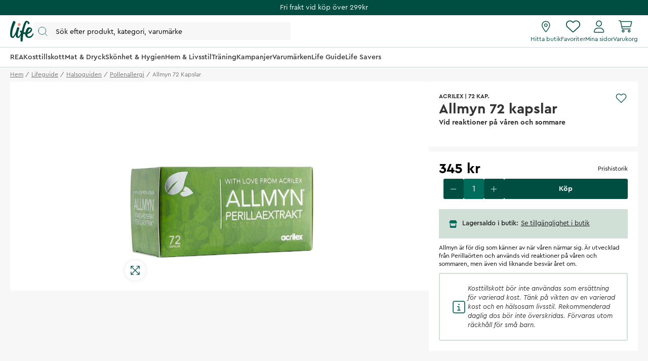

--- FILE ---
content_type: text/html
request_url: https://www.lifebutiken.se/kosttillskott/allmyn-72-kap
body_size: 94526
content:
<!doctype html><html lang="sv"><head><meta charset="utf-8"/><title data-rh="true">Allmyn - Life</title>
  <script>
  window.polyFillsLoaded = false;

  window.bootShop = function() {
    window.polyFillsLoaded = true;
  };  
  
  // If polyfill.io does not respond, start the shop anyway
  if (false) {
    setTimeout(function () {
      if(!window.polyFillsLoaded) {
        window.bootShop();
      }
    }, 5000);
  }
  </script>

  <script>window.bootShop();</script>
<link data-chunk="ProductPage" rel="preload" as="style" href="/static/css/style-ProductPage-6e559e32.chunk.css">
<link data-chunk="LifeClubFlyout" rel="preload" as="style" href="/static/css/style-LifeClubFlyout-a27ba6a6.chunk.css">
<link data-chunk="client" rel="preload" as="style" href="/static/css/style-7da87423.css">
<link data-chunk="client" rel="preload" as="style" href="/static/css/style-5ce7e626.css">
<link data-chunk="client" rel="preload" as="script" href="/static/js/apollo.6.2.9.vendor.js">
<link data-chunk="client" rel="preload" as="script" href="/static/js/react.6.2.9.vendor.js">
<link data-chunk="client" rel="preload" as="script" href="/static/js/node.6.2.9.vendor.js">
<link data-chunk="client" rel="preload" as="script" href="/static/js/bundle.bd77756b.js">
<link data-chunk="client" rel="preload" as="script" href="/static/js/bundle.983ec4be.js">
<link data-chunk="LifeClubFlyout" rel="preload" as="script" href="/static/js/LifeClubFlyout.c4ea19e8.chunk.js">
<link data-chunk="ProductPage" rel="preload" as="script" href="/static/js/529.7155bf04.chunk.js">
<link data-chunk="ProductPage" rel="preload" as="script" href="/static/js/ProductPage.752c5a94.chunk.js"><meta name="viewport" content="width=device-width,initial-scale=1,shrink-to-fit=no"/><meta name="theme-color" content="#000000"/><meta data-rh="true" name="description" content="Allmyn är för pollenallergi. Är utvecklad från Perillaörten och används vid pollen allergi."/><meta data-rh="true" property="og:url" content="https://www.lifebutiken.se/lifeguide/halsoguiden/pollenallergi/allmyn-72-kap"/><meta data-rh="true" property="og:title" content="Allmyn"/><meta data-rh="true" property="og:description" content="Allmyn är för pollenallergi. Är utvecklad från Perillaörten och används vid pollen allergi."/><meta data-rh="true" property="og:image" content="https://www.lifebutiken.se/pub_images/original/101125_1.jpg"/><meta data-rh="true" property="product:original_price:amount" content="345"/><meta data-rh="true" property="product:price:amount" content="345"/><meta data-rh="true" property="og:price:currency" content="SEK"/><meta data-rh="true" property="product:availability" content="true"/><meta data-rh="true" property="product:brand" content="Acrilex"/><meta data-rh="true" property="product:category" content="Pollenallergi"/><meta data-rh="true" name="apple-mobile-web-app-title" content="Life"/><meta data-rh="true" name="application-name" content="Life"/><meta data-rh="true" name="msapplication-TileColor" content="#d1e0d7"/><meta data-rh="true" name="theme-color" content="#d1e0d7"/><link data-rh="true" rel="preconnect" href="https://life.storeapi.jetshop.io"/><link data-rh="true" rel="canonical" href="https://www.lifebutiken.se/lifeguide/halsoguiden/pollenallergi/allmyn-72-kap"/><link data-rh="true" rel="apple-touch-icon" sizes="180x180" href="/favicon/apple-touch-icon.png"/><link data-rh="true" rel="icon" type="image/png" sizes="32x32" href="/favicon/favicon-32x32.png"/><link data-rh="true" rel="icon" type="image/png" sizes="16x16" href="/favicon/favicon-16x16.png"/><link data-rh="true" rel="manifest" href="/favicon/site.webmanifest"/><link data-rh="true" rel="mask-icon" href="/favicon/safari-pinned-tab.svg" color="#004e42"/><link data-rh="true" rel="shortcut icon" href="/favicon/favicon.ico"/><script>window.__ACTIVE_BREAKPOINT__ = "lg";</script><link data-chunk="client" rel="stylesheet" href="/static/css/style-5ce7e626.css">
<link data-chunk="client" rel="stylesheet" href="/static/css/style-7da87423.css">
<link data-chunk="LifeClubFlyout" rel="stylesheet" href="/static/css/style-LifeClubFlyout-a27ba6a6.chunk.css">
<link data-chunk="ProductPage" rel="stylesheet" href="/static/css/style-ProductPage-6e559e32.chunk.css"></head><body class="no-js"><script>document.body.className=document.body.className.replace("no-js","")</script><div id="root"><div id="main-content" class="sb78wnl"><div class="content-render-wrapper" style="width:100%"></div><a class="s1viyfpl" href="#main-content">Skip to main content</a><div class="header-top-banner" id="top-campaign-bar"><div class="content-render-wrapper" style="width:100%"><section class="campaign-bar c8ziv64"><div class="campaign-bar-item" style="background:#004e42"><div class="no-link link-evaluator"><div class="campaign-bar-item-inner" style="color:#FFFFFF">Fri frakt vid köp över 299kr</div></div></div></section></div></div><div class="desktop-header d16dnfgv" id="project-header"><div class="logo-search-icons"><div class="left"><a aria-label="Startsida" href="/"><svg width="47" height="42" viewBox="0 0 47 42" fill="none" xmlns="http://www.w3.org/2000/svg" class="icon"><g clip-path="url(#clip0_1_180)"><path fill-rule="evenodd" clip-rule="evenodd" d="M37.9957 16.5898C40.1683 14.2909 41.4598 16.7904 40.1964 18.6464C38.578 21.0241 36.729 22.3488 34.8313 22.9718C35.484 20.5804 36.5537 18.115 37.9957 16.5898ZM46.6341 23.7396C45.7537 23.4879 45.5375 24.2018 45.2311 24.7752C43.5715 27.8796 41.1869 30.3164 38.9554 30.9014C35.62 31.7761 33.7586 30.3164 34.166 26.419C34.1774 26.3092 34.1932 26.1943 34.2072 26.0812C34.7586 25.9547 35.3241 25.8013 35.9048 25.6149C42.1774 23.5999 44.4273 18.0925 43.1235 15.8824C41.7566 13.5647 36.4312 10.5775 33.1284 15.4402C32.4328 16.4639 30.7567 19.7372 30.0293 23.2467C28.8866 23.0433 27.7857 22.6782 26.7654 22.2351C27.545 17.9919 28.6142 13.4444 30.0722 9.32141C31.6955 4.6199 33.3461 0.506085 34.3364 4.03221C34.6915 5.29574 34.3364 5.96326 36.0699 6.55094C37.5568 7.05527 38.3809 6.55094 38.2983 4.87189C38.1994 2.85921 35.9048 1.26177 34.1716 0.422087C30.8723 -1.17595 28.8251 1.99282 27.101 6.07515C26.4946 7.51053 24.5779 13.2655 22.9467 20.025C22.608 19.7754 22.3017 19.5341 22.0391 19.3121C20.2542 17.8046 18.49 21.8647 20.1407 22.8441C20.2455 22.9065 20.6797 23.3048 21.4196 23.8177C20.7723 25.1187 20.0683 26.6071 19.5078 27.6252C18.2911 29.8356 16.297 32.8031 15.4278 30.4158C14.5585 28.0289 15.3811 22.8943 17.6372 16.8495C18.4234 14.7421 18.3523 14.3307 17.5271 13.5753C16.8618 12.9663 14.7759 11.6721 13.7304 14.0508C13.4027 14.797 12.6695 17.0121 12.0558 19.7315C11.2079 22.0368 10.2654 24.2582 8.89786 26.7336C6.97407 30.2158 4.78919 32.9129 4.29403 29.8068C3.13096 22.512 6.06021 14.0007 9.49366 6.21497C10.8143 3.22073 10.952 2.45258 9.65884 1.42947C8.66819 0.645884 6.6324 -0.585293 5.59073 1.90288C2.23722 9.91209 -0.0804379 18.1367 0.00213764 25.7767C0.0549509 30.6488 1.11969 32.4799 2.81379 33.2762C4.54176 34.0883 6.02957 34.6024 7.76778 32.5689C8.6586 31.5271 9.86946 29.3865 11.083 26.7499C11.0704 27.183 11.0687 27.6107 11.0819 28.0289C11.2558 31.5654 11.7772 32.5378 13.8632 33.4219C15.9491 34.3062 17.6006 34.4828 19.2519 32.0073C19.7565 31.2511 20.4637 29.9748 21.2072 28.5397C20.6907 31.7396 20.3668 34.8689 20.3882 37.6144C20.4751 40.3555 21.0838 40.8117 22.8093 41.2246C24.68 41.6724 24.68 39.6574 24.79 38.2021C24.8124 37.9047 25.1057 32.6954 26.1311 26.007C27.1874 26.2928 28.3743 26.4932 29.6873 26.5365C29.7116 28.1435 30.0667 29.667 30.9525 30.9041C33.8567 34.9588 39.5793 34.8413 42.8376 31.7856C45.4785 29.3087 47.9532 24.1172 46.6341 23.7396Z" fill="#004E42"></path><path fill-rule="evenodd" clip-rule="evenodd" d="M16.4539 10.0511C17.4278 10.699 18.3524 10.9001 19.1441 10.235C19.843 9.64789 20.5907 8.34142 20.4909 7.03702C20.4427 6.4044 19.9571 5.75117 19.4029 5.30437C18.84 4.85079 18.2694 4.40046 17.23 4.47595C16.5055 4.52845 15.8684 5.28048 15.5945 6.02753C15.0316 7.56253 15.0308 9.10404 16.4539 10.0511Z" fill="#E8927C"></path></g><defs><clipPath id="clip0_1_180"><rect width="47" height="42" fill="white"></rect></clipPath></defs></svg></a><button type="button" aria-label="Öppna sök" class="popover-trigger b13fy6xz"><div id="search-bar-rd-id" class="search-bar-rd sfo1wax spzufc5 no-events"><svg xmlns="http://www.w3.org/2000/svg" fill="none" viewBox="0 0 22 22" class="icon MagnifierRD"><path stroke="currentColor" stroke-linecap="round" stroke-linejoin="round" d="m15.9999 16 5 5M1 9.5714c0 4.7339 3.8376 8.5715 8.5714 8.5715 2.371 0 4.5173-.9628 6.069-2.5186 1.5465-1.5504 2.5025-3.69 2.5025-6.0529C18.1429 4.8376 14.3053 1 9.5714 1 4.8376 1 1 4.8376 1 9.5714Z"></path></svg><input aria-label="Search" id="search-bar-rd-id-input" type="search" placeholder="Sök efter produkt, kategori, varumärke"/></div></button></div><div class="right"><a class="internal-link link-evaluator" href="/butiker"><div class="titled-icon-action twz2w5 ltg8kz1"><svg width="17" height="22" viewBox="0 0 17 22" fill="none" xmlns="http://www.w3.org/2000/svg" class="icon pin_outline"><path d="M11.6875 8.25C11.6875 10.1492 10.1492 11.6875 8.25 11.6875C6.35078 11.6875 4.8125 10.1492 4.8125 8.25C4.8125 6.35078 6.35078 4.8125 8.25 4.8125C10.1492 4.8125 11.6875 6.35078 11.6875 8.25ZM8.25 10.3125C9.38867 10.3125 10.3125 9.38867 10.3125 8.25C10.3125 7.11133 9.38867 6.1875 8.25 6.1875C7.11133 6.1875 6.1875 7.11133 6.1875 8.25C6.1875 9.38867 7.11133 10.3125 8.25 10.3125ZM16.5 8.25C16.5 12.0055 11.4727 18.6914 9.26836 21.45C8.73984 22.1074 7.76016 22.1074 7.23164 21.45C4.98867 18.6914 0 12.0055 0 8.25C0 3.69359 3.69359 0 8.25 0C12.8047 0 16.5 3.69359 16.5 8.25ZM8.25 1.375C4.45156 1.375 1.375 4.45156 1.375 8.25C1.375 8.92031 1.60832 9.83984 2.08656 10.9742C2.55535 12.0871 3.21406 13.2945 3.95914 14.502C5.42266 16.8781 7.15859 19.1512 8.25 20.5219C9.34141 19.1512 11.0773 16.8781 12.5426 14.502C13.2859 13.2945 13.9434 12.0871 14.4117 10.9742C14.893 9.83984 15.125 8.92031 15.125 8.25C15.125 4.45156 12.0484 1.375 8.25 1.375Z" fill="#004E42"></path></svg><h4>Hitta butik</h4></div></a><div class="favourites-icon-wrapper" style="position:relative"><a class="internal-link link-evaluator" href="/favoriter"><div class="titled-icon-action twz2w5 ltg8kz1"><svg viewBox="0 0 22 20" fill="none" xmlns="http://www.w3.org/2000/svg" class="icon heart"><path d="M10.9613 2.62499L11.477 2.11022C12.9164 0.70729 14.9102 0.0687744 16.8695 0.394907C19.8301 0.888188 22 3.44999 22 6.4535V6.70272C22 8.48592 21.2609 10.1918 19.9547 11.4078L12.1902 18.6566C11.868 18.9574 11.4426 19.125 11 19.125C10.5574 19.125 10.132 18.9574 9.80977 18.6566L2.04488 11.4078C0.740352 10.1918 0 8.48592 0 6.70272V6.4535C0 3.44999 2.17078 0.888188 5.13047 0.394907C7.05117 0.0687744 9.08359 0.70729 10.4844 2.11022L10.9613 2.62499ZM10.9613 4.57147L9.51328 3.08045C8.42617 1.99377 6.875 1.49792 5.3582 1.751C3.0598 2.13428 1.33633 4.12459 1.33633 6.4535V6.70272C1.33633 8.1078 1.95723 9.44413 2.98289 10.4023L10.7465 17.6512C10.8152 17.7156 10.9055 17.75 10.9613 17.75C11.0945 17.75 11.1848 17.7156 11.2535 17.6512L19.018 10.4023C20.0406 9.44413 20.625 8.1078 20.625 6.70272V6.4535C20.625 4.12459 18.9406 2.13428 16.6418 1.751C15.0863 1.49792 13.5738 1.99377 12.4867 3.08045L10.9613 4.57147Z" fill="currentColor"></path></svg><h4>Favoriter</h4></div></a></div><a class="internal-link link-evaluator" href="/my-pages"><div class="titled-icon-action twz2w5 ltg8kz1"><svg viewBox="0 0 20 23" fill="none" xmlns="http://www.w3.org/2000/svg" class="icon person"><path d="M9.625 11.5C12.6629 11.5 15.125 9.03746 15.125 6C15.125 2.96254 12.6629 0.5 9.625 0.5C6.58711 0.5 4.125 2.96254 4.125 6C4.125 9.03746 6.58711 11.5 9.625 11.5ZM9.625 1.875C11.8998 1.875 13.75 3.72523 13.75 6C13.75 8.27434 11.8998 10.125 9.625 10.125C7.35023 10.125 5.5 8.27305 5.5 6C5.5 3.72523 7.35195 1.875 9.625 1.875ZM11.8035 13.5625H7.44648C3.3348 13.5625 0 16.8969 0 21.009C0 21.8314 0.666875 22.4987 1.4893 22.4987H17.7616C18.584 22.5 19.25 21.834 19.25 21.009C19.25 16.8969 15.9156 13.5625 11.8035 13.5625ZM17.759 21.125H1.4893C1.42656 21.125 1.375 21.0734 1.375 21.009C1.375 17.6617 4.09922 14.9375 7.44648 14.9375H11.7992C15.1508 14.9375 17.875 17.6617 17.875 21.009C17.875 21.0734 17.8234 21.125 17.759 21.125Z" fill="currentColor"></path></svg><h4>Mina sidor</h4></div></a><div style="position:relative"><div class="no-link link-evaluator"><div class="titled-icon-action twz2w5 ltg8kz1"><svg viewBox="0 0 25 23" fill="none" xmlns="http://www.w3.org/2000/svg" class="icon cart"><path d="M0.6875 0.132812C0.309375 0.132812 0 0.442187 0 0.820312C0 1.19844 0.309375 1.50781 0.6875 1.50781H2.31602C2.64258 1.50781 2.92617 1.73555 2.99062 2.05781L5.52148 14.4328C5.78359 15.7133 6.90937 16.6328 8.21562 16.6328H21.3125C21.6906 16.6328 22 16.3234 22 15.9453C22 15.5672 21.6906 15.2578 21.3125 15.2578H8.21562C7.5625 15.2578 6.99961 14.798 6.86641 14.1578L6.53125 12.5078H20.0449C21.3082 12.5078 22.4082 11.6484 22.7133 10.4238L24.518 3.21797C24.7328 2.35 24.0797 1.50781 23.1859 1.50781H4.2582C3.97461 0.691406 3.19688 0.132812 2.31602 0.132812H0.6875ZM4.55898 2.88281H23.1816L21.3813 10.093C21.2266 10.7031 20.6766 11.1328 20.0449 11.1328H6.24766L4.55898 2.88281ZM7.21875 19.7266C7.21875 19.4531 7.3274 19.1908 7.5208 18.9974C7.71419 18.804 7.9765 18.6953 8.25 18.6953C8.5235 18.6953 8.78581 18.804 8.9792 18.9974C9.1726 19.1908 9.28125 19.4531 9.28125 19.7266C9.28125 20.0001 9.1726 20.2624 8.9792 20.4558C8.78581 20.6492 8.5235 20.7578 8.25 20.7578C7.9765 20.7578 7.71419 20.6492 7.5208 20.4558C7.3274 20.2624 7.21875 20.0001 7.21875 19.7266ZM10.6562 19.7266C10.6562 19.4106 10.594 19.0977 10.4731 18.8057C10.3522 18.5138 10.1749 18.2485 9.95148 18.0251C9.72803 17.8016 9.46277 17.6244 9.17083 17.5035C8.87889 17.3826 8.56599 17.3203 8.25 17.3203C7.93401 17.3203 7.62111 17.3826 7.32917 17.5035C7.03723 17.6244 6.77197 17.8016 6.54852 18.0251C6.32508 18.2485 6.14784 18.5138 6.02691 18.8057C5.90599 19.0977 5.84375 19.4106 5.84375 19.7266C5.84375 20.0426 5.90599 20.3555 6.02691 20.6474C6.14784 20.9393 6.32508 21.2046 6.54852 21.428C6.77197 21.6515 7.03723 21.8287 7.32917 21.9496C7.62111 22.0706 7.93401 22.1328 8.25 22.1328C8.56599 22.1328 8.87889 22.0706 9.17083 21.9496C9.46277 21.8287 9.72803 21.6515 9.95148 21.428C10.1749 21.2046 10.3522 20.9393 10.4731 20.6474C10.594 20.3555 10.6562 20.0426 10.6562 19.7266ZM19.25 18.6953C19.5235 18.6953 19.7858 18.804 19.9792 18.9974C20.1726 19.1908 20.2812 19.4531 20.2812 19.7266C20.2812 20.0001 20.1726 20.2624 19.9792 20.4558C19.7858 20.6492 19.5235 20.7578 19.25 20.7578C18.9765 20.7578 18.7142 20.6492 18.5208 20.4558C18.3274 20.2624 18.2188 20.0001 18.2188 19.7266C18.2188 19.4531 18.3274 19.1908 18.5208 18.9974C18.7142 18.804 18.9765 18.6953 19.25 18.6953ZM19.25 22.1328C19.8882 22.1328 20.5002 21.8793 20.9515 21.428C21.4027 20.9768 21.6562 20.3647 21.6562 19.7266C21.6562 19.0884 21.4027 18.4763 20.9515 18.0251C20.5002 17.5738 19.8882 17.3203 19.25 17.3203C18.6118 17.3203 17.9998 17.5738 17.5485 18.0251C17.0973 18.4763 16.8438 19.0884 16.8438 19.7266C16.8438 20.3647 17.0973 20.9768 17.5485 21.428C17.9998 21.8793 18.6118 22.1328 19.25 22.1328Z" fill="currentColor"></path></svg><h4>Varukorg</h4></div></div></div></div></div><div class="categories-and-links"><div class="left"><a class="header-category-button d1bvhckr" href="/rea"><div class="b10h34wr">REA</div></a><a aria-current="page" class="header-category-button d1bvhckr active" href="/kosttillskott"><div class="b10h34wr">Kosttillskott</div></a><a class="header-category-button d1bvhckr" href="/mat-dryck"><div class="b10h34wr">Mat &amp; Dryck</div></a><a class="header-category-button d1bvhckr" href="/skonhet"><div class="b10h34wr">Skönhet &amp; Hygien</div></a><a class="header-category-button d1bvhckr" href="/hem-livsstil"><div class="b10h34wr">Hem &amp; Livsstil</div></a><a class="header-category-button d1bvhckr" href="/traning"><div class="b10h34wr">Träning</div></a><a class="header-category-button d1bvhckr" href="/kampanjer"><div class="b10h34wr">Kampanjer</div></a><a class="header-category-button d1bvhckr" href="/varumarken"><div class="b10h34wr">Varumärken</div></a><a class="header-category-button d1bvhckr" href="/lifeguide"><div class="b10h34wr">Life Guide</div></a><a class="header-category-button d1bvhckr" href="/life-savers"><div class="b10h34wr">Life Savers</div></a></div></div><div class="header-dropdown h1rxsqh6"></div></div><div class="content-render-wrapper" style="width:100%"></div><main class="czotlgn"><script data-testid="structured-data" type="application/ld+json">{"@context":"https://schema.org","@type":"Product","name":"Allmyn 72 kapslar","description":"Allmyn är för dig som känner av när våren närmar sig. Är utvecklad från Perillaörten och används vid reaktioner på våren och sommaren, men även vid liknande besvär året om.","image":["https://www.lifebutiken.se/pub_images/original/101125_1.jpg"],"mpn":"7350027851134","sku":"101125","productID":"101125","category":"Pollenallergi","offers":{"@type":"Offer","priceCurrency":"SEK","price":345,"url":"https://www.lifebutiken.se/lifeguide/halsoguiden/pollenallergi/allmyn-72-kap","availability":"http://schema.org/InStock"}}</script><div class="o1b8p0mj"><ul class="canonical-breadcrumbs ct4ls2f c1obqcq9"></ul><div class="piqrqxy"><div class="pw6eh38"><div class="gallery-wrapper-outer b1j856jd single-image b1ja30fk g12leoy"><div class="gallery-image single-image g1xo0fy1"><div data-flight-image-container="" data-flight-image-loaded="false" title="101125_1" style="position:relative;overflow:hidden;width:100%;height:auto;padding-bottom:100.0000%"><picture data-flight-image-placeholder=""><img alt="" src="https://www.lifebutiken.se/pub_images/original/101125_1.jpg?extend=copy&amp;width=267&amp;method=fit&amp;height=267&amp;sigma=2.5&amp;minampl=0.5&amp;quality=30&amp;type=auto&amp;timestamp=1658478005" loading="lazy" style="position:absolute;top:0;left:0;width:100%;height:100%;padding-top:0;object-position:center;object-fit:contain;opacity:0.6;transition-delay:500ms;font-family:&quot;object-fit: contain&quot;"/></picture><picture data-flight-image=""><source type="image/webp" srcSet="https://www.lifebutiken.se/pub_images/original/101125_1.jpg?extend=copy&amp;width=1280&amp;method=fit&amp;height=1280&amp;quality=100&amp;type=webp&amp;timestamp=1658478005 1280w, https://www.lifebutiken.se/pub_images/original/101125_1.jpg?extend=copy&amp;width=267&amp;method=fit&amp;height=267&amp;quality=100&amp;type=webp&amp;timestamp=1658478005 267w, https://www.lifebutiken.se/pub_images/original/101125_1.jpg?extend=copy&amp;width=320&amp;method=fit&amp;height=320&amp;quality=100&amp;type=webp&amp;timestamp=1658478005 320w, https://www.lifebutiken.se/pub_images/original/101125_1.jpg?extend=copy&amp;width=341&amp;method=fit&amp;height=341&amp;quality=100&amp;type=webp&amp;timestamp=1658478005 341w, https://www.lifebutiken.se/pub_images/original/101125_1.jpg?extend=copy&amp;width=427&amp;method=fit&amp;height=427&amp;quality=100&amp;type=webp&amp;timestamp=1658478005 427w, https://www.lifebutiken.se/pub_images/original/101125_1.jpg?extend=copy&amp;width=533&amp;method=fit&amp;height=533&amp;quality=100&amp;type=webp&amp;timestamp=1658478005 533w, https://www.lifebutiken.se/pub_images/original/101125_1.jpg?extend=copy&amp;width=640&amp;method=fit&amp;height=640&amp;quality=100&amp;type=webp&amp;timestamp=1658478005 640w, https://www.lifebutiken.se/pub_images/original/101125_1.jpg?extend=copy&amp;width=683&amp;method=fit&amp;height=683&amp;quality=100&amp;type=webp&amp;timestamp=1658478005 683w, https://www.lifebutiken.se/pub_images/original/101125_1.jpg?extend=copy&amp;width=853&amp;method=fit&amp;height=853&amp;quality=100&amp;type=webp&amp;timestamp=1658478005 853w" sizes="(max-width: 20rem) 100vw, (max-width: 40rem) 100vw, (max-width: 50rem) 33vw, (max-width: 64rem) 33vw, 33vw"/><source type="image/jpeg" srcSet="https://www.lifebutiken.se/pub_images/original/101125_1.jpg?extend=copy&amp;width=1280&amp;method=fit&amp;height=1280&amp;quality=100&amp;timestamp=1658478005 1280w, https://www.lifebutiken.se/pub_images/original/101125_1.jpg?extend=copy&amp;width=267&amp;method=fit&amp;height=267&amp;quality=100&amp;timestamp=1658478005 267w, https://www.lifebutiken.se/pub_images/original/101125_1.jpg?extend=copy&amp;width=320&amp;method=fit&amp;height=320&amp;quality=100&amp;timestamp=1658478005 320w, https://www.lifebutiken.se/pub_images/original/101125_1.jpg?extend=copy&amp;width=341&amp;method=fit&amp;height=341&amp;quality=100&amp;timestamp=1658478005 341w, https://www.lifebutiken.se/pub_images/original/101125_1.jpg?extend=copy&amp;width=427&amp;method=fit&amp;height=427&amp;quality=100&amp;timestamp=1658478005 427w, https://www.lifebutiken.se/pub_images/original/101125_1.jpg?extend=copy&amp;width=533&amp;method=fit&amp;height=533&amp;quality=100&amp;timestamp=1658478005 533w, https://www.lifebutiken.se/pub_images/original/101125_1.jpg?extend=copy&amp;width=640&amp;method=fit&amp;height=640&amp;quality=100&amp;timestamp=1658478005 640w, https://www.lifebutiken.se/pub_images/original/101125_1.jpg?extend=copy&amp;width=683&amp;method=fit&amp;height=683&amp;quality=100&amp;timestamp=1658478005 683w, https://www.lifebutiken.se/pub_images/original/101125_1.jpg?extend=copy&amp;width=853&amp;method=fit&amp;height=853&amp;quality=100&amp;timestamp=1658478005 853w" sizes="(max-width: 20rem) 100vw, (max-width: 40rem) 100vw, (max-width: 50rem) 33vw, (max-width: 64rem) 33vw, 33vw"/><img alt="Allmyn 72 kapslar" sizes="(max-width: 20rem) 100vw, (max-width: 40rem) 100vw, (max-width: 50rem) 33vw, (max-width: 64rem) 33vw, 33vw" srcSet="https://www.lifebutiken.se/pub_images/original/101125_1.jpg?extend=copy&amp;width=1280&amp;method=fit&amp;height=1280&amp;quality=100&amp;timestamp=1658478005 1280w, https://www.lifebutiken.se/pub_images/original/101125_1.jpg?extend=copy&amp;width=267&amp;method=fit&amp;height=267&amp;quality=100&amp;timestamp=1658478005 267w, https://www.lifebutiken.se/pub_images/original/101125_1.jpg?extend=copy&amp;width=320&amp;method=fit&amp;height=320&amp;quality=100&amp;timestamp=1658478005 320w, https://www.lifebutiken.se/pub_images/original/101125_1.jpg?extend=copy&amp;width=341&amp;method=fit&amp;height=341&amp;quality=100&amp;timestamp=1658478005 341w, https://www.lifebutiken.se/pub_images/original/101125_1.jpg?extend=copy&amp;width=427&amp;method=fit&amp;height=427&amp;quality=100&amp;timestamp=1658478005 427w, https://www.lifebutiken.se/pub_images/original/101125_1.jpg?extend=copy&amp;width=533&amp;method=fit&amp;height=533&amp;quality=100&amp;timestamp=1658478005 533w, https://www.lifebutiken.se/pub_images/original/101125_1.jpg?extend=copy&amp;width=640&amp;method=fit&amp;height=640&amp;quality=100&amp;timestamp=1658478005 640w, https://www.lifebutiken.se/pub_images/original/101125_1.jpg?extend=copy&amp;width=683&amp;method=fit&amp;height=683&amp;quality=100&amp;timestamp=1658478005 683w, https://www.lifebutiken.se/pub_images/original/101125_1.jpg?extend=copy&amp;width=853&amp;method=fit&amp;height=853&amp;quality=100&amp;timestamp=1658478005 853w" src="https://www.lifebutiken.se/pub_images/original/101125_1.jpg" loading="lazy" style="position:absolute;top:0;left:0;width:100%;height:100%;padding-top:0;object-position:center;object-fit:contain;opacity:0;transition:opacity 500ms;font-family:&quot;object-fit: contain&quot;"/></picture><noscript><picture><img alt="Allmyn 72 kapslar" sizes="(max-width: 20rem) 100vw, (max-width: 40rem) 100vw, (max-width: 50rem) 33vw, (max-width: 64rem) 33vw, 33vw" srcSet="https://www.lifebutiken.se/pub_images/original/101125_1.jpg?extend=copy&amp;width=1280&amp;method=fit&amp;height=1280&amp;quality=100&amp;timestamp=1658478005 1280w, https://www.lifebutiken.se/pub_images/original/101125_1.jpg?extend=copy&amp;width=267&amp;method=fit&amp;height=267&amp;quality=100&amp;timestamp=1658478005 267w, https://www.lifebutiken.se/pub_images/original/101125_1.jpg?extend=copy&amp;width=320&amp;method=fit&amp;height=320&amp;quality=100&amp;timestamp=1658478005 320w, https://www.lifebutiken.se/pub_images/original/101125_1.jpg?extend=copy&amp;width=341&amp;method=fit&amp;height=341&amp;quality=100&amp;timestamp=1658478005 341w, https://www.lifebutiken.se/pub_images/original/101125_1.jpg?extend=copy&amp;width=427&amp;method=fit&amp;height=427&amp;quality=100&amp;timestamp=1658478005 427w, https://www.lifebutiken.se/pub_images/original/101125_1.jpg?extend=copy&amp;width=533&amp;method=fit&amp;height=533&amp;quality=100&amp;timestamp=1658478005 533w, https://www.lifebutiken.se/pub_images/original/101125_1.jpg?extend=copy&amp;width=640&amp;method=fit&amp;height=640&amp;quality=100&amp;timestamp=1658478005 640w, https://www.lifebutiken.se/pub_images/original/101125_1.jpg?extend=copy&amp;width=683&amp;method=fit&amp;height=683&amp;quality=100&amp;timestamp=1658478005 683w, https://www.lifebutiken.se/pub_images/original/101125_1.jpg?extend=copy&amp;width=853&amp;method=fit&amp;height=853&amp;quality=100&amp;timestamp=1658478005 853w" src="https://www.lifebutiken.se/pub_images/original/101125_1.jpg" loading="lazy" style="position:absolute;top:0;left:0;width:100%;height:100%;padding-top:0;object-position:center;object-fit:contain"/></picture></noscript><div data-flight-image-children="" style="position:relative;z-index:2;width:100%;height:100%"><div class="maximize-icon-wrapper"><svg xmlns="http://www.w3.org/2000/svg" viewBox="0 0 448 512" class="maximize-icon"><path d="M304 32c-8.8 0-16 7.2-16 16s7.2 16 16 16L393.4 64 224 233.4 54.6 64 144 64c8.8 0 16-7.2 16-16s-7.2-16-16-16L16 32C7.2 32 0 39.2 0 48L0 176c0 8.8 7.2 16 16 16s16-7.2 16-16L32 86.6 201.4 256 32 425.4 32 336c0-8.8-7.2-16-16-16S0 327.2 0 336L0 464c0 8.8 7.2 16 16 16l128 0c8.8 0 16-7.2 16-16s-7.2-16-16-16L54.6 448 224 278.6 393.4 448 304 448c-8.8 0-16 7.2-16 16s7.2 16 16 16l128 0c8.8 0 16-7.2 16-16l0-128c0-8.8-7.2-16-16-16s-16 7.2-16 16L416 425.4 246.6 256 416 86.6 416 176c0 8.8 7.2 16 16 16s16-7.2 16-16l0-128c0-8.8-7.2-16-16-16L304 32z"></path></svg></div></div><div data-flight-image-badges="" style="z-index:2"></div></div></div></div></div><div class="p1xcysv"><div class="p3lartz"><div class="inner"><div class="product-titles-rating"><div class="product-titles-wrapper"><div class="product-overtitles"><a class="small-title" href="/varumarken/acrilex">Acrilex</a><span> | </span><span class="small-title">72 KAP.</span></div><div class="product-titles"><h1>Allmyn 72 kapslar</h1><h2>Vid reaktioner på våren och sommare</h2></div></div><div class="rating-fav-wrapper"><div class="favourite-button"><div class="f1szgs5c"><button aria-label="Add to favourites"><svg viewBox="0 0 17 15" fill="none" xmlns="http://www.w3.org/2000/svg" class="inactive"><path d="M14.8434 2.14929C14.4768 1.78493 14.0417 1.4959 13.5627 1.2987C13.0837 1.1015 12.5704 1 12.0519 1C11.5335 1 11.0201 1.1015 10.5411 1.2987C10.0621 1.4959 9.62698 1.78493 9.26046 2.14929L8.49981 2.90512L7.73916 2.14929C6.99882 1.41366 5.9947 1.00038 4.94771 1.00038C3.90071 1.00038 2.89659 1.41366 2.15626 2.14929C1.41592 2.88493 1 3.88267 1 4.92302C1 5.96336 1.41592 6.9611 2.15626 7.69674L2.91691 8.45256L8.49981 14L14.0827 8.45256L14.8434 7.69674C15.21 7.33255 15.5009 6.90014 15.6994 6.42422C15.8979 5.94829 16 5.43818 16 4.92302C16 4.40785 15.8979 3.89774 15.6994 3.42182C15.5009 2.94589 15.21 2.51348 14.8434 2.14929V2.14929Z" stroke="currentColor" stroke-linecap="round" stroke-linejoin="round"></path></svg></button></div></div><div class="rating-small"><div class="no-rating" style="height:25px"></div></div></div></div><div class="product-usp"></div></div></div><div class="p3lartz"><div class="inner"><div><div style="display:flex;justify-content:space-between;align-items:end"><div style="display:flex;flex-direction:column"><div class="price-extender"><div class="product-card-price p1rxo14n"><div class="price-extender-inner" style="display:flex;gap:10px;align-items:flex-end;line-height:1"><div class="wfsqmst" data-flight-price=""><div class="price n77d0ua">345 kr</div></div></div></div></div></div><div style="position:relative;flex:none"><div style="display:contents"><div data-headlessui-state=""></div><div style="position:fixed;top:1px;left:1px;width:1px;height:0;padding:0;margin:-1px;overflow:hidden;clip:rect(0, 0, 0, 0);white-space:nowrap;border-width:0;display:none"></div></div></div></div><div class="s1a5u7cn"></div><div class="q10yocn8"><div class="add-to-cart-qty-button-container ac7pgva"><div class="qty-adjuster q1tyymke"><button aria-label="decrease quantity" disabled=""><svg viewBox="0 0 13 13" fill="none" xmlns="http://www.w3.org/2000/svg" class="icon"><rect x="13" y="6" width="1" height="13" transform="rotate(90 13 6)" fill="currentColor"></rect></svg></button><input aria-label="select quantity" type="number" min="1" step="1" value="1"/><button aria-label="increase quantity"><svg viewBox="0 0 13 13" fill="none" xmlns="http://www.w3.org/2000/svg" class="icon"><rect x="6" width="1" height="13" fill="currentColor"></rect><rect x="13" y="6" width="1" height="13" transform="rotate(90 13 6)" fill="currentColor"></rect></svg></button></div><div class="button-wrapper"><button class="cta forest add-to-cart" data-testid="add-to-cart"><div class="no-link link-evaluator l1p1zbrx">Köp</div></button></div></div></div></div><div class="p1u2ehq1"><div class="misc-item store-stock-button"><div class="icon"><svg width="16" height="15" viewBox="0 0 16 15" fill="none" xmlns="http://www.w3.org/2000/svg"><g clip-path="url(#clip0_607_17353)"><path d="M15.2108 3.04102L13.6192 0.383789C13.4775 0.146484 13.2247 0 12.9553 0H3.04417C2.77472 0 2.52194 0.146484 2.38028 0.383789L0.785833 3.04102C-0.0363896 4.41211 0.691388 6.31934 2.2275 6.53906C2.33861 6.55371 2.4525 6.5625 2.56361 6.5625C3.28861 6.5625 3.93305 6.22852 4.37472 5.71289C4.81639 6.22852 5.46083 6.5625 6.18583 6.5625C6.91083 6.5625 7.55528 6.22852 7.99694 5.71289C8.43861 6.22852 9.08306 6.5625 9.80806 6.5625C10.5358 6.5625 11.1775 6.22852 11.6192 5.71289C12.0636 6.22852 12.7053 6.5625 13.4303 6.5625C13.5442 6.5625 13.6553 6.55371 13.7664 6.53906C15.3081 6.32227 16.0386 4.41504 15.2136 3.04102H15.2108ZM13.8803 7.46777H13.8775C13.7303 7.48828 13.5803 7.5 13.4275 7.5C13.0831 7.5 12.7525 7.44434 12.4442 7.34473V11.25H3.55528V7.3418C3.24417 7.44434 2.91083 7.5 2.56639 7.5C2.41361 7.5 2.26083 7.48828 2.11361 7.46777H2.11083C1.99694 7.4502 1.88583 7.42969 1.7775 7.40039V11.25V13.125C1.7775 14.1592 2.57472 15 3.55528 15H12.4442C13.4247 15 14.2219 14.1592 14.2219 13.125V11.25V7.40039C14.1108 7.42969 13.9997 7.45312 13.8803 7.46777Z" fill="#006C5B"></path></g><defs><clipPath id="clip0_607_17353"><rect width="16" height="15" fill="white"></rect></clipPath></defs></svg></div><div class="content"><span class="title">Lagersaldo i butik</span><span style="text-decoration:underline">Se tillgänglighet i butik</span></div></div><nav size="400" class="nnfgqvz" style="--nnfgqvz-0:0px;--nnfgqvz-3:400px;--nnfgqvz-4:400px;--nnfgqvz-5:-400px;--nnfgqvz-6:90vw;--nnfgqvz-7:-90vw"><div class="sv9b0jf"></div></nav></div><div class="product-shortdescription">Allmyn är för dig som känner av när våren närmar sig. Är utvecklad från Perillaörten och används vid reaktioner på våren och sommaren, men även vid liknande besvär året om.</div><div class="d1dk1vgp"><div class="info-icon"><svg xmlns="http://www.w3.org/2000/svg" viewBox="0 0 640 640"><path fill="currentColor" d="M160 128c-17.7 0-32 14.3-32 32v320c0 17.7 14.3 32 32 32h320c17.7 0 32-14.3 32-32V160c0-17.7-14.3-32-32-32zm-64 32c0-35.3 28.7-64 64-64h320c35.3 0 64 28.7 64 64v320c0 35.3-28.7 64-64 64H160c-35.3 0-64-28.7-64-64zm200 64c0-13.3 10.7-24 24-24s24 10.7 24 24-10.7 24-24 24-24-10.7-24-24m-24 64h48c8.8 0 16 7.2 16 16v112h32c8.8 0 16 7.2 16 16s-7.2 16-16 16h-96c-8.8 0-16-7.2-16-16s7.2-16 16-16h32v-96h-32c-8.8 0-16-7.2-16-16s7.2-16 16-16"></path></svg></div><p><span>Kosttillskott</span> <!-- -->bör inte användas som ersättning för varierad kost. Tänk på vikten av en varierad kost och en hälsosam livsstil. Rekommenderad daglig dos bör inte överskridas. Förvaras utom räckhåll för små barn.</p></div></div></div></div></div><section id="product-tabs" class="p1fn8dru"><div><div class="b1sc2llc"><div class="inner"><div class="active tk35ekx">Produktbeskrivning</div><div class="tk35ekx">Användning</div><div class="tk35ekx">Specifikationer</div></div></div><div class="t1w2hyh2"><div style="display:block" class="t1hsmh2g"><div class="du34tq7"><div></div><div><p>Artikelnummer<!-- -->: <!-- -->101125</p></div></div></div><div style="display:none" class="t1hsmh2g"><div><p><strong>Rekommenderat intag:</strong>&nbsp;1 kapsel 2 g&aring;nger dagligen. Kan vid behov &ouml;kas upp till fyra kapslar dagligen.</p>

<p>Allmyn rekommenderas inte under graviditet och amning.</p>

<p>Rekommenderad dosering b&ouml;r ej &ouml;verskridas.&nbsp;</p>

<p><i>Denna produkt &auml;r ett kosttillskott och&nbsp;b&ouml;r inte anv&auml;ndas som ers&auml;ttning f&ouml;r varierad kost. T&auml;nk p&aring; vikten av en varierad kost och en h&auml;lsosam livsstil.</i></p>
</div></div><div style="display:none" class="t1hsmh2g"><div></div><div><p>Allmyn finns i f&ouml;rpackningar om 24 eller 72 kapslar.</p>

<p><strong>Ingredienser:</strong></p>

<p>Fylllnadsmedel (mikrokristallin cellulosa), perillaextrakt (Perilla frutescens), hydroxypropylmetylcellulosa (veg. kapselskal).</p>
</div></div></div></div><div class="wil2tpk"><h3 class="truste-qa-widget-title">Fråga om produkten</h3><div id="truste-qa-widget-container" style="width:100%;display:block;min-height:100px;margin:20px 0"></div></div></section><script type="application/ld+json">{"@context":"https://schema.org","@type":"Product","name":"Allmyn 72 kapslar","description":"Allmyn är för dig som känner av när våren närmar sig. Är utvecklad från Perillaörten och används vid reaktioner på våren och sommaren, men även vid liknande besvär året om.","image":[{"@type":"ImageObject","url":"https://www.lifebutiken.se/pub_images/original/101125_1.jpg","width":800,"height":800,"caption":"101125_1"}],"brand":{"@type":"Brand","name":"Acrilex"},"sku":"101125","gtin":"7350027851134","offers":{"@type":"Offer","url":"https://www.lifebutiken.se/lifeguide/halsoguiden/pollenallergi/allmyn-72-kap","priceCurrency":"SEK","price":345,"availability":"https://schema.org/InStock","itemCondition":"https://schema.org/NewCondition","seller":{"@type":"Organization","name":"Life","url":"https://www.lifebutiken.se"},"priceValidUntil":"2026-02-16","shippingDetails":{"@type":"ShippingDetails","shippingRate":{"@type":"MonetaryAmount","value":49,"currency":"SEK"},"deliveryTime":{"@type":"ShippingDeliveryTime","handlingTime":{"@type":"QuantitativeValue","minValue":1,"maxValue":2,"unitCode":"DAY"},"transitTime":{"@type":"QuantitativeValue","minValue":1,"maxValue":3,"unitCode":"DAY"}}},"hasMerchantReturnPolicy":{"@type":"MerchantReturnPolicy","applicableCountry":"SE","returnPolicyCategory":"https://schema.org/MerchantReturnFiniteReturnWindow","merchantReturnDays":30,"returnMethod":"https://schema.org/ReturnByMail","returnFees":"https://schema.org/FreeReturn"}},"url":"https://www.lifebutiken.se/lifeguide/halsoguiden/pollenallergi/allmyn-72-kap","itemCondition":"https://schema.org/NewCondition","category":"Pollenallergi","size":"72 KAP.","gtin13":"7350027851134","productGroup":"010705 Allergy","alternateName":"Vid reaktioner på våren och sommare","mpn":"101125"}</script><script data-testid="structured-data" type="application/ld+json">{"@context":"https://schema.org","@type":"Product","name":"Allmyn 72 kapslar","description":"Allmyn är för dig som känner av när våren närmar sig. Är utvecklad från Perillaörten och används vid reaktioner på våren och sommaren, men även vid liknande besvär året om.","image":["https://www.lifebutiken.se/pub_images/original/101125_1.jpg"],"mpn":"7350027851134","sku":"101125","productID":"101125","category":"Pollenallergi","offers":{"priceValidUntil":"2026-02-16","priceCurrency":"SEK","price":345,"availability":"https://schema.org/OutOfStock","itemCondition":"https://schema.org/NewCondition"},"brand":{"@type":"Brand","name":"Acrilex"},"aggregateRating":null}</script><div style="display:none" class="hidden-lipscore-widget"></div></div></main><div class="footer"><div class="life-club laxr4vr" style="width:100%"><div class="content-render-wrapper" style="width:100%"><section class="html-row" style="column-gap:0rem;row-gap:0rem"><div class="html-row-item-outer" style="flex:1"><div class="html-row-item-wrapper"><h2 style="color: rgb(0, 78, 66); text-align: center; font-size: 28px"><strong>Bli medlem i Life Club!</strong></h2>
<p style="text-align: center; color: rgb(0, 78, 66)">Bli medlem i Life Club kostnadsfritt och få 10%* på ditt nästa köp och dessutom får du förtur till utvalda kampanjer och mycket annat.</p>
<p style="color: rgb(0, 78, 66)"><br></p>
<p style="color: rgb(0, 78, 66)"><a href="https://www.lifebutiken.se/life-club" target="_blank">Bli medlem</a></p>
<p style="color: rgb(0, 78, 66)"><br></p>
<p style="color: rgb(0, 78, 66); text-align: center"><em>*Gäller ej presentkort och elektronikprodukter.&nbsp;</em></p></div></div></section></div></div><div class="footer-content fk3i0op" style="background:#004E42;color:#fff"><div class="max-width mjqp9b6"><svg width="86" height="73" viewBox="0 0 86 73" fill="none" xmlns="http://www.w3.org/2000/svg"><path fill-rule="evenodd" clip-rule="evenodd" d="M69.524 29.2296C73.4995 25.1792 75.8626 29.5831 73.5509 32.8532C70.5896 37.0425 67.2063 39.3765 63.7338 40.4741C64.9281 36.2607 66.8855 31.9169 69.524 29.2296ZM85.3304 41.8269C83.7196 41.3834 83.3239 42.6413 82.7633 43.6515C79.7265 49.1212 75.3632 53.4146 71.2801 54.4453C65.1769 55.9865 61.7711 53.4146 62.5165 46.5478C62.5373 46.3543 62.5662 46.1519 62.5918 45.9526C63.6009 45.7297 64.6355 45.4594 65.698 45.131C77.1756 41.5808 81.2925 31.8773 78.9068 27.9833C76.4057 23.8997 66.6612 18.6365 60.6179 27.2042C59.3451 29.0078 56.2782 34.7751 54.9472 40.9585C52.8564 40.6001 50.842 39.9568 48.9749 39.1761C50.4015 31.7 52.3578 23.6878 55.0257 16.4234C57.9959 8.13983 61.0162 0.891674 62.8283 7.10437C63.478 9.33059 62.8283 10.5067 66.0003 11.5421C68.7209 12.4307 70.2288 11.5421 70.0777 8.58381C69.8967 5.03766 65.698 2.22312 62.5267 0.743676C56.4897 -2.07191 52.7438 3.51116 49.589 10.7038C48.4794 13.2328 44.9723 23.3725 41.9876 35.2821C41.3678 34.8424 40.8074 34.4172 40.3268 34.0261C37.0609 31.37 33.8328 38.5235 36.8532 40.2491C37.0449 40.3591 37.8394 41.0608 39.1933 41.9645C38.0089 44.2568 36.7208 46.8792 35.6951 48.673C33.4687 52.5675 29.8201 57.7959 28.2295 53.5897C26.6389 49.3843 28.1441 40.3376 32.2723 29.6872C33.711 25.9742 33.5807 25.2493 32.0708 23.9184C30.8535 22.8454 27.0368 20.5651 25.1237 24.7562C24.5241 26.0709 23.1825 29.9737 22.0596 34.765C20.5081 38.8267 18.7835 42.7406 16.2812 47.1021C12.7611 53.2374 8.76319 57.9894 7.85716 52.5167C5.72899 39.664 11.0889 24.6679 17.3714 10.9502C19.7879 5.67462 20.0398 4.32121 17.6736 2.51859C15.8609 1.13799 12.1359 -1.03123 10.2298 3.35269C4.09364 17.4642 -0.147184 31.9551 0.00391142 45.4161C0.100549 54.0003 2.04879 57.2265 5.14863 58.6295C8.31044 60.0603 11.0328 60.9661 14.2134 57.3833C15.8434 55.5477 18.059 51.7762 20.2796 47.1308C20.2566 47.8939 20.2534 48.6474 20.2774 49.3843C20.5958 55.6152 21.5498 57.3285 25.3667 58.8862C29.1835 60.4443 32.2054 60.7554 35.2268 56.3938C36.1501 55.0615 37.4442 52.8127 38.8046 50.2842C37.8596 55.9221 37.2669 61.4357 37.306 66.273C37.4651 71.1025 38.5788 71.9063 41.7362 72.6338C45.1592 73.4228 45.1592 69.8726 45.3605 67.3085C45.4014 66.7845 45.9381 57.6062 47.8144 45.8219C49.7471 46.3254 51.919 46.6785 54.3215 46.7548C54.3659 49.5862 55.0156 52.2704 56.6365 54.4501C61.9505 61.5941 72.4216 61.3871 78.3837 56.0032C83.216 51.6391 87.7441 42.4922 85.3304 41.8269Z" fill="white"></path><path fill-rule="evenodd" clip-rule="evenodd" d="M30.1072 17.7091C31.8892 18.8507 33.581 19.205 35.0296 18.0332C36.3086 16.9987 37.6766 14.6969 37.494 12.3986C37.4059 11.284 36.5172 10.1331 35.5033 9.34586C34.4733 8.5467 33.4292 7.75326 31.5272 7.88626C30.2016 7.97876 29.0359 9.30377 28.5346 10.62C27.5046 13.3245 27.5032 16.0405 30.1072 17.7091Z" fill="#ffffff"></path></svg></div><div class="max-width mjqp9b6"><div class="full-grid"><div class="text-info"><h3>Life är nordens ledande hälsokedja</h3><div><p>Life har cirka 130 butiker utspritt i Sverige och&nbsp;Norge med ett brett utbud av hälsoprodukter och personlig hälsorådgivning. Life innefattar Lifekoncernen inklusive Lifes medlems- och franchisebutiker. Varje dag kliver tusentals människor in i våra butiker för att prata hälsa med oss och få ”expert advice from people who care”.</p>
<p><br></p>
<p><br></p></div></div><div class="column-grid f7udfd4"><div class="footer-links-column"><h4>Om oss</h4><a class="internal-link link-evaluator h15kqoov" href="/om-life">Om Life</a><a class="internal-link link-evaluator h15kqoov" href="/life-club">Life Club</a><a href="https://career.lifeeurope.com/" class="external-link link-evaluator h15kqoov" target="_blank" rel="noreferrer">Jobba på Life</a><a class="internal-link link-evaluator h15kqoov" href="/om-life/life-halsobarometer">Hälsobarometern</a></div><div class="footer-links-column"><h4>Kontakta oss</h4><a class="internal-link link-evaluator h15kqoov" href="/kundtjanst">Kundservice</a><a class="internal-link link-evaluator h15kqoov" href="/butiker">Hitta butik</a><a class="internal-link link-evaluator h15kqoov" href="/kundtjanst/vanliga-fragor">Vanliga frågor</a><a class="internal-link link-evaluator h15kqoov" href="/kopvillkor"> Köpvillkor</a><a class="internal-link link-evaluator h15kqoov" href="/information/frakt-leverans">Frakt &amp; Leverans</a><a class="internal-link link-evaluator h15kqoov" href="/kundtjanst/integritetspolicy-cookies">Integritetspolicy &amp; Cookies</a></div><div class="footer-links-column"><h4>Genvägar</h4><a class="internal-link link-evaluator h15kqoov" href="/kampanjer">Kampanjer</a><a class="internal-link link-evaluator h15kqoov" href="/kosttillskott">Kosttillskott</a><a class="internal-link link-evaluator h15kqoov" href="/varumarken">Varumärken</a><a class="internal-link link-evaluator h15kqoov" href="/lifeguide">Life Guide</a><a class="internal-link link-evaluator h15kqoov" href="/lifeguide/recept">Recept</a></div></div><div><div class="social-media ssof05p" style="color:#ffffff"><h4>Följ oss</h4><div class="social-media-row"><a href="https://www.facebook.com/lifesverige/" class="external-link link-evaluator" target="_blank" rel="noreferrer" aria-label="Life facebook"><svg xmlns="http://www.w3.org/2000/svg" viewBox="0 0 448 512" class="icon" name="facebook"><path fill="currentColor" d="M400 32H48A48 48 0 0 0 0 80v352a48 48 0 0 0 48 48h137.25V327.69h-63V256h63v-54.64c0-62.15 37-96.48 93.67-96.48 27.14 0 55.52 4.84 55.52 4.84v61h-31.27c-30.81 0-40.42 19.12-40.42 38.73V256h68.78l-11 71.69h-57.78V480H400a48 48 0 0 0 48-48V80a48 48 0 0 0-48-48z"></path></svg></a><a href="https://www.instagram.com/lifesverige/" class="external-link link-evaluator" target="_blank" rel="noreferrer" aria-label="Life instagram"><svg xmlns="http://www.w3.org/2000/svg" viewBox="0 0 448 512" class="icon" name="instagram"><path fill="currentColor" d="M224.1 141c-63.6 0-114.9 51.3-114.9 114.9s51.3 114.9 114.9 114.9S339 319.5 339 255.9 287.7 141 224.1 141zm0 189.6c-41.1 0-74.7-33.5-74.7-74.7s33.5-74.7 74.7-74.7 74.7 33.5 74.7 74.7-33.6 74.7-74.7 74.7zm146.4-194.3c0 14.9-12 26.8-26.8 26.8-14.9 0-26.8-12-26.8-26.8s12-26.8 26.8-26.8 26.8 12 26.8 26.8zm76.1 27.2c-1.7-35.9-9.9-67.7-36.2-93.9-26.2-26.2-58-34.4-93.9-36.2-37-2.1-147.9-2.1-184.9 0-35.8 1.7-67.6 9.9-93.9 36.1s-34.4 58-36.2 93.9c-2.1 37-2.1 147.9 0 184.9 1.7 35.9 9.9 67.7 36.2 93.9s58 34.4 93.9 36.2c37 2.1 147.9 2.1 184.9 0 35.9-1.7 67.7-9.9 93.9-36.2 26.2-26.2 34.4-58 36.2-93.9 2.1-37 2.1-147.8 0-184.8zM398.8 388c-7.8 19.6-22.9 34.7-42.6 42.6-29.5 11.7-99.5 9-132.1 9s-102.7 2.6-132.1-9c-19.6-7.8-34.7-22.9-42.6-42.6-11.7-29.5-9-99.5-9-132.1s-2.6-102.7 9-132.1c7.8-19.6 22.9-34.7 42.6-42.6 29.5-11.7 99.5-9 132.1-9s102.7-2.6 132.1 9c19.6 7.8 34.7 22.9 42.6 42.6 11.7 29.5 9 99.5 9 132.1s2.7 102.7-9 132.1z"></path></svg></a></div></div><div class="footer-badge-wrapper"></div></div></div></div></div><div class="payment-method-row p1un41bs" style="background:#04483E;color:#ffffff"><div class="max-width mjqp9b6" style="justify-content:center"><svg id="Layer_1" data-name="Layer 1" xmlns="http://www.w3.org/2000/svg" width="238" height="53" viewBox="0 0 238.63 53.26" class="icon"><title>Brand_assets_master</title><path d="M42,0H30.25A30,30,0,0,1,18.11,24.23l-4.65,3.48,18,24.57H46.29L29.71,29.67A41.56,41.56,0,0,0,42,0Z" fill="currentColor"></path><polygon points="0 52.28 12.03 52.28 12.03 0 0 0 0 52.28 0 52.28" fill="currentColor"></polygon><polygon points="49.79 52.26 61.12 52.26 61.12 0.01 49.79 0.01 49.79 52.26 49.79 52.26" fill="currentColor"></polygon><path d="M160.49,15.15c-4.32,0-8.41,1.34-11.14,5V16.12H138.57V52.26h10.91v-19c0-5.5,3.68-8.19,8.12-8.19,4.76,0,7.49,2.84,7.49,8.11V52.26H175.9v-23c0-8.41-6.69-14.13-15.41-14.13Z" fill="currentColor"></path><path d="M85.51,43.49a9.56,9.56,0,0,1-9.8-9.3,9.82,9.82,0,0,1,19.61,0,9.56,9.56,0,0,1-9.81,9.3Zm9.84-27.37v2.31A19.07,19.07,0,1,0,84.63,53.26,18.89,18.89,0,0,0,95.35,50v2.31h10.83V16.12Z" fill="currentColor"></path><path d="M122.92,20.83V16.12H111.84V52.26h11.1V35.39c0-5.7,6.17-8.76,10.46-8.76h.12V16.12c-4.39,0-8.43,1.88-10.6,4.71Z" fill="currentColor"></path><path d="M199.68,43.49a9.56,9.56,0,0,1-9.8-9.3,9.82,9.82,0,0,1,19.61,0,9.56,9.56,0,0,1-9.81,9.3Zm9.85-27.37v2.31a19.07,19.07,0,1,0,0,31.52v2.31h10.82V16.12Z" fill="currentColor"></path><path d="M231.84,39.44a6.8,6.8,0,1,0,6.79,6.8,6.79,6.79,0,0,0-6.79-6.8Z" fill="currentColor"></path></svg><svg xmlns="http://www.w3.org/2000/svg" width="2.11676in" height="1.5in" viewBox="0 0 152.407 108" class="icon"><g><rect width="152.407" height="108" style="fill:none"></rect><g><rect x="60.4117" y="25.6968" width="31.5" height="56.6064" fill-opacity="0.75" style="fill:currentColor"></rect><path d="M382.20839,306a35.9375,35.9375,0,0,1,13.7499-28.3032,36,36,0,1,0,0,56.6064A35.938,35.938,0,0,1,382.20839,306Z" transform="translate(-319.79649 -252)" style="fill:currentColor"></path><path d="M454.20349,306a35.99867,35.99867,0,0,1-58.2452,28.3032,36.00518,36.00518,0,0,0,0-56.6064A35.99867,35.99867,0,0,1,454.20349,306Z" transform="translate(-319.79649 -252)" style="fill:currentColor"></path><path d="M450.76889,328.3077v-1.1589h.4673v-.2361h-1.1901v.2361h.4675v1.1589Zm2.3105,0v-1.3973h-.3648l-.41959.9611-.41971-.9611h-.365v1.3973h.2576v-1.054l.3935.9087h.2671l.39351-.911v1.0563Z" transform="translate(-319.79649 -252)" style="fill:currentColor"></path></g></g></svg><svg width="420px" height="566px" viewBox="0 0 420 566" xmlns="http://www.w3.org/2000/svg" xmlns:xlink="http://www.w3.org/1999/xlink" class="icon"><title>01 Primary (Vertical)/Flat/White/Swish_Logo_Primary_White_SVG</title><desc>Created with Sketch.</desc><g id="01-Primary-(Vertical)/Flat/White/Swish_Logo_Primary_White" stroke="none" stroke-width="1" fill="none" fill-rule="evenodd"><g id="Wordmark/Swish" transform="translate(54.000000, 470.000000)" fill="currentColor" fill-rule="nonzero"><path d="M327.407874,15.8757003 C327.407874,13.8495723 327.781624,11.9501057 328.529134,10.1772437 C329.276644,8.40438161 330.291107,6.85814918 331.572553,5.53849999 C332.854,4.21885079 334.355672,3.17914278 336.077615,2.41934476 C337.799559,1.65954674 339.648284,1.27965343 341.623847,1.27965343 C343.626107,1.27965343 345.501529,1.65954674 347.250169,2.41934476 C348.998809,3.17914278 350.520503,4.21885079 351.815298,5.53849999 C353.110093,6.85814918 354.13123,8.40438161 354.87874,10.1772437 C355.62625,11.9501057 356,13.8495723 356,15.8757003 C356,17.9018284 355.62625,19.8012949 354.87874,21.574157 C354.13123,23.347019 353.110093,24.8932515 351.815298,26.2129007 C350.520503,27.5325499 348.998809,28.5722579 347.250169,29.3320559 C345.501529,30.0918539 343.626107,30.4717472 341.623847,30.4717472 C339.648284,30.4717472 337.799559,30.0918539 336.077615,29.3320559 C334.355672,28.5722579 332.854,27.5325499 331.572553,26.2129007 C330.291107,24.8932515 329.276644,23.347019 328.529134,21.574157 C327.781624,19.8012949 327.407874,17.9018284 327.407874,15.8757003 Z M330.331159,15.8757003 C330.331159,17.5552539 330.618145,19.1148159 331.192126,20.5544332 C331.766107,21.9940433 332.560325,23.2470319 333.574803,24.3134151 C334.589281,25.3797983 335.783945,26.2195625 337.15883,26.8327328 C338.533715,27.4459031 340.022039,27.7524837 341.623847,27.7524837 C343.252352,27.7524837 344.760698,27.4459031 346.148931,26.8327328 C347.537165,26.2195625 348.745177,25.3797983 349.773003,24.3134151 C350.80083,23.2470319 351.608396,21.9940433 352.195726,20.5544332 C352.783055,19.1148159 353.076715,17.5552539 353.076715,15.8757003 C353.076715,14.1961468 352.783055,12.6365848 352.195726,11.1969675 C351.608396,9.75735018 350.80083,8.50436873 349.773003,7.43798555 C348.745177,6.37160236 347.537165,5.53183819 346.148931,4.91866786 C344.760698,4.30549753 343.252352,3.99891696 341.623847,3.99891696 C340.022039,3.99891696 338.533715,4.30549753 337.15883,4.91866786 C335.783945,5.53183819 334.589281,6.37160236 333.574803,7.43798555 C332.560325,8.50436873 331.766107,9.75735018 331.192126,11.1969675 C330.618145,12.6365848 330.331159,14.1961468 330.331159,15.8757003 Z M336.738358,9.5974007 C336.738358,8.71763457 337.178848,8.27775811 338.059843,8.27775811 L342.584927,8.27775811 C344.026554,8.27775811 345.174499,8.69097539 346.028796,9.51742236 C346.883094,10.3438693 347.310236,11.4635549 347.310236,12.8765126 C347.310236,13.4630234 347.223473,13.9828774 347.049944,14.4360902 C346.876415,14.8893031 346.656169,15.282526 346.389201,15.6157707 C346.122233,15.9490155 345.828573,16.2222721 345.508211,16.4355487 C345.18785,16.6488253 344.867493,16.7954508 344.547132,16.8754296 L344.547132,16.9554079 C344.573828,16.9820675 344.613873,17.0353858 344.667267,17.1153646 C344.72066,17.1686837 344.774053,17.2553261 344.827447,17.3752942 C344.88084,17.4952623 344.960929,17.635223 345.067717,17.7951805 L347.150056,21.8340866 C347.390327,22.2872995 347.44372,22.6538632 347.310236,22.9337888 C347.176752,23.2137144 346.883092,23.353675 346.429246,23.353675 L345.948706,23.353675 C345.201196,23.353675 344.680616,23.0337649 344.386952,22.393935 L342.064342,17.5152563 L339.581552,17.5152563 L339.581552,22.0740216 C339.581552,22.9271282 339.167758,23.353675 338.340157,23.353675 L337.979753,23.353675 C337.152152,23.353675 336.738358,22.9271282 336.738358,22.0740216 L336.738358,9.5974007 Z M341.984252,15.4358195 C342.758459,15.4358195 343.359128,15.2092164 343.786277,14.7560036 C344.213425,14.3027907 344.426997,13.6763 344.426997,12.8765126 C344.426997,12.1033848 344.213425,11.5035533 343.786277,11.077 C343.359128,10.6504467 342.771807,10.4371733 342.024297,10.4371733 L339.581552,10.4371733 L339.581552,15.4358195 L341.984252,15.4358195 Z M225.25602,24.9972299 C229.78313,24.9972299 233.622238,25.5734014 236.773461,26.7257618 C239.924684,27.8781221 242.387927,28.9418234 244.163264,29.9168975 C245.672301,30.7146854 246.559956,31.7783867 246.826257,33.1080332 C247.092557,34.4376798 246.870643,35.8559481 246.160509,37.3628809 L244.829012,39.7562327 C244.030111,41.3518085 243.009307,42.2825471 241.766571,42.5484765 C240.523836,42.8144058 239.059205,42.5928013 237.372634,41.8836565 C235.863598,41.1745117 234.043905,40.4432171 231.913501,39.6897507 C229.783096,38.9362843 227.297662,38.5595568 224.457123,38.5595568 C221.527817,38.5595568 219.264296,39.1357283 217.666493,40.2880886 C216.068689,41.440449 215.2698,43.0803218 215.2698,45.2077562 C215.2698,47.0692614 216.090881,48.5761715 217.733068,49.7285319 C219.375254,50.8808922 221.461244,51.9002726 223.991099,52.7867036 C226.520954,53.6731346 229.228302,54.6260337 232.113225,55.6454294 C234.998148,56.664825 237.705496,57.9722912 240.235351,59.567867 C242.765206,61.1634429 244.851196,63.2022037 246.493383,65.6842105 C248.135569,68.1662174 248.95665,71.3130003 248.95665,75.1246537 C248.95665,78.1385192 248.357483,80.9085746 247.159131,83.434903 C245.960778,85.9612315 244.229851,88.1551153 241.966296,90.0166205 C239.702741,91.8781257 236.973202,93.3407149 233.777595,94.4044321 C230.581989,95.4681494 227.031368,96 223.125627,96 C217.622082,96 212.984084,95.202224 209.211493,93.6066482 C205.438902,92.0110724 202.531831,90.5041622 200.490194,89.0858726 C198.981157,88.1994416 198.137885,87.0914194 197.960351,85.7617729 C197.782817,84.4321263 198.182262,83.013858 199.158697,81.5069252 L200.756493,79.1135734 C201.732928,77.6952838 202.820306,76.8975078 204.018658,76.7202216 C205.217011,76.5429354 206.65945,76.8975025 208.34602,77.7839335 C209.943824,78.6703645 212.007622,79.6675845 214.537477,80.7756233 C217.067332,81.883662 220.063168,82.4376731 223.525075,82.4376731 C226.454381,82.4376731 228.762285,81.8171807 230.448855,80.5761773 C232.135425,79.3351739 232.978697,77.6509802 232.978697,75.5235457 C232.978697,73.6620406 232.157616,72.1772909 230.51543,71.0692521 C228.873243,69.9612133 226.787253,68.9418329 224.257398,68.0110803 C221.727543,67.0803278 219.020195,66.0831078 216.135272,65.0193906 C213.25035,63.9556734 210.543001,62.6260468 208.013146,61.0304709 C205.483291,59.4348951 203.397301,57.3961343 201.755115,54.9141274 C200.112928,52.4321206 199.291847,49.2410167 199.291847,45.3407202 C199.291847,42.0609254 199.97978,39.1357469 201.355666,36.565097 C202.731552,33.994447 204.595628,31.8670444 206.947949,30.1828255 C209.300271,28.4986065 212.052002,27.2133008 215.203225,26.3268698 C218.354448,25.4404388 221.705346,24.9972299 225.25602,24.9972299 Z M27.336639,24.9972299 C31.8637482,24.9972299 35.7028568,25.5734014 38.8540799,26.7257618 C42.005303,27.8781221 44.4685461,28.9418234 46.2438831,29.9168975 C47.7529195,30.7146854 48.6405747,31.7783867 48.9068752,33.1080332 C49.1731758,34.4376798 48.951262,35.8559481 48.2411272,37.3628809 L46.9096311,39.7562327 C46.1107295,41.3518085 45.089926,42.2825471 43.8471902,42.5484765 C42.6044543,42.8144058 41.1398233,42.5928013 39.4532532,41.8836565 C37.9442167,41.1745117 36.1245237,40.4432171 33.9941193,39.6897507 C31.8637149,38.9362843 29.3782805,38.5595568 26.5377413,38.5595568 C23.6084354,38.5595568 21.3449147,39.1357283 19.7471114,40.2880886 C18.1493082,41.440449 17.3504185,43.0803218 17.3504185,45.2077562 C17.3504185,47.0692614 18.1714995,48.5761715 19.8136862,49.7285319 C21.4558729,50.8808922 23.5418626,51.9002726 26.0717177,52.7867036 C28.6015729,53.6731346 31.3089212,54.6260337 34.1938437,55.6454294 C37.0787663,56.664825 39.7861145,57.9722912 42.3159697,59.567867 C44.8458249,61.1634429 46.9318145,63.2022037 48.5740012,65.6842105 C50.2161879,68.1662174 51.0372689,71.3130003 51.0372689,75.1246537 C51.0372689,78.1385192 50.4381017,80.9085746 49.2397492,83.434903 C48.0413968,85.9612315 46.3104692,88.1551153 44.0469146,90.0166205 C41.78336,91.8781257 39.0538203,93.3407149 35.8582138,94.4044321 C32.6626073,95.4681494 29.1119866,96 25.2062453,96 C19.7027007,96 15.0647025,95.202224 11.2921114,93.6066482 C7.51952039,92.0110724 4.61244972,90.5041622 2.57081222,89.0858726 C1.0617758,88.1994416 0.218503392,87.0914194 0.0409696963,85.7617729 C-0.136564,84.4321263 0.262880825,83.013858 1.23931615,81.5069252 L2.83711143,79.1135734 C3.81354676,77.6952838 4.90092433,76.8975078 6.09927678,76.7202216 C7.29762923,76.5429354 8.74006888,76.8975025 10.426639,77.7839335 C12.0244423,78.6703645 14.0882405,79.6675845 16.6180957,80.7756233 C19.1479508,81.883662 22.143787,82.4376731 25.6056941,82.4376731 C28.5350001,82.4376731 30.8429035,81.8171807 32.5294736,80.5761773 C34.2160437,79.3351739 35.0593162,77.6509802 35.0593162,75.5235457 C35.0593162,73.6620406 34.2382351,72.1772909 32.5960484,71.0692521 C30.9538617,69.9612133 28.8678721,68.9418329 26.3380169,68.0110803 C23.8081618,67.0803278 21.1008135,66.0831078 18.215891,65.0193906 C15.3309684,63.9556734 12.6236201,62.6260468 10.093765,61.0304709 C7.5639098,59.4348951 5.47792016,57.3961343 3.83573348,54.9141274 C2.19354679,52.4321206 1.37246576,49.2410167 1.37246576,45.3407202 C1.37246576,42.0609254 2.06039851,39.1357469 3.43628466,36.565097 C4.8121708,33.994447 6.67624665,31.8670444 9.02856812,30.1828255 C11.3808896,28.4986065 14.1326206,27.2133008 17.2838437,26.3268698 C20.4350668,25.4404388 23.7859651,24.9972299 27.336639,24.9972299 Z M270.12043,0 C273.848637,0 275.712713,1.86147723 275.712713,5.58448753 L275.712713,32.9750693 C275.712713,33.8615003 275.690522,34.6371158 275.646138,35.3019391 C275.601755,35.9667623 275.535181,36.5650943 275.446414,37.0969529 C275.357647,37.7174546 275.313264,38.2493053 275.313264,38.6925208 L275.579564,38.6925208 C276.378465,37.0969449 277.510226,35.4792326 278.974879,33.8393352 C280.439532,32.1994378 282.170459,30.7146881 284.167713,29.3850416 C286.164967,28.055395 288.428488,26.9916937 290.958343,26.1939058 C293.488198,25.3961179 296.217738,24.9972299 299.147044,24.9972299 C306.692226,24.9972299 312.528559,27.0359907 316.656217,31.1135734 C320.783876,35.1911561 322.847674,41.7506473 322.847674,50.7922438 L322.847674,88.8199446 C322.847674,92.5429549 320.983598,94.4044321 317.25539,94.4044321 L311.529957,94.4044321 C307.80175,94.4044321 305.937674,92.5429549 305.937674,88.8199446 L305.937674,54.2493075 C305.937674,50.0830817 305.22755,46.7368547 303.80728,44.2105263 C302.387011,41.6841979 299.546514,40.4210526 295.285705,40.4210526 C292.356399,40.4210526 289.671242,40.9972242 287.230154,42.1495845 C284.789066,43.3019448 282.725268,44.8753363 281.038697,46.8698061 C279.352127,48.8642759 278.042836,51.2354433 277.110784,53.9833795 C276.178732,56.7313157 275.712713,59.7008151 275.712713,62.8919668 L275.712713,88.8199446 C275.712713,92.5429549 273.848637,94.4044321 270.12043,94.4044321 L264.394997,94.4044321 C260.666789,94.4044321 258.802713,92.5429549 258.802713,88.8199446 L258.802713,5.58448753 C258.802713,1.86147723 260.666789,0 264.394997,0 L270.12043,0 Z M181.654029,26.5927978 C185.29347,26.5927978 187.113163,28.454275 187.113163,32.1772853 L187.113163,88.8199446 C187.113163,92.5429549 185.29347,94.4044321 181.654029,94.4044321 L175.795447,94.4044321 C172.156006,94.4044321 170.336313,92.5429549 170.336313,88.8199446 L170.336313,32.1772853 C170.336313,28.454275 172.156006,26.5927978 175.795447,26.5927978 L181.654029,26.5927978 Z M68.6780901,26.5927978 C72.0512303,26.5927978 74.0484544,28.2326706 74.6698223,31.5124654 L85.5880901,71.1357341 C85.7656238,72.1108082 85.9209634,72.9972259 86.0541137,73.7950139 C86.187264,74.5927978 86.3426036,75.3462568 86.5201373,76.0554017 C86.697671,76.8531896 86.8308193,77.6066447 86.9195861,78.3157895 L87.1858853,78.3157895 C87.2746522,77.6066447 87.4078005,76.8531896 87.5853342,76.0554017 C87.7628678,75.3462568 87.9182075,74.5927978 88.0513578,73.7950139 C88.184508,72.9972259 88.3842305,72.1108082 88.650531,71.1357341 L100.101397,31.5124654 C100.722765,28.3213137 102.764372,26.7257618 106.226279,26.7257618 L111.285964,26.7257618 C114.570337,26.7257618 116.611944,28.3213137 117.410846,31.5124654 L128.728562,71.1357341 C128.994863,72.1108082 129.194585,72.9972259 129.327736,73.7950139 C129.460886,74.5927978 129.616226,75.3462568 129.793759,76.0554017 C129.971293,76.8531896 130.104441,77.6066447 130.193208,78.3157895 L130.459507,78.3157895 C130.548274,77.6066447 130.681423,76.8531896 130.858956,76.0554017 C131.03649,75.3462568 131.19183,74.5927978 131.32498,73.7950139 C131.45813,72.9972259 131.657853,72.1108082 131.924153,71.1357341 L142.709271,31.5124654 C143.508173,28.2326706 145.54978,26.5927978 148.834153,26.5927978 L154.959035,26.5927978 C157.000672,26.5927978 158.420921,27.1689693 159.219822,28.3213296 C160.018724,29.47369 160.151872,30.9806001 159.619271,32.8421053 L142.176673,89.7506925 C141.289004,92.8532011 139.203015,94.4044321 135.918641,94.4044321 L126.997618,94.4044321 C123.624477,94.4044321 121.538488,92.8088802 120.739586,89.6177285 L110.487066,55.7119114 C110.220766,54.8254803 109.998852,53.9390626 109.821318,53.0526316 C109.643785,52.1662006 109.466254,51.3684246 109.28872,50.6592798 C109.111186,49.8614919 108.978038,49.1080368 108.889271,48.398892 L108.622972,48.398892 C108.445438,49.1080368 108.267907,49.8614919 108.090374,50.6592798 C107.91284,51.3684246 107.735309,52.1662006 107.557775,53.0526316 C107.380241,53.9390626 107.158328,54.8254803 106.892027,55.7119114 L96.6395074,89.6177285 C95.8406057,92.8088802 93.7989989,94.4044321 90.5146255,94.4044321 L81.3273027,94.4044321 C78.1316961,94.4044321 76.0900892,92.8532011 75.2024208,89.7506925 L57.6266727,32.8421053 C57.0940716,30.9806001 57.2494113,29.47369 58.0926964,28.3213296 C58.9359814,27.1689693 60.3340383,26.5927978 62.286909,26.5927978 L68.6780901,26.5927978 Z" id="swish\xAE"></path></g><g id="Symbol/White" fill="currentColor"><g id="Right-Swirl" transform="translate(119.332186, 49.114212)"><path d="M0,350.04439 C84.2884683,390.356195 188.31202,370.40599 251.156312,295.526341 C325.643824,206.7744 314.074361,74.4625171 225.315044,-5.68434189e-14 L166.309346,70.306361 C235.651961,128.480254 244.690771,231.848605 186.49762,301.186302 C140.096429,356.473463 63.6990439,374.933385 0,350.04439" id="Base-Shape" fill-rule="nonzero"></path></g><g id="Left-Swirl"><path d="M300.254951,20.4289088 C215.966893,-19.8828961 111.943342,0.0668990353 49.0990489,74.9465478 C-25.3884633,163.698899 -13.8189999,296.010782 74.9399074,370.473299 L133.946015,300.166938 C64.6029903,241.993045 55.5645903,138.624694 113.757742,69.2865868 C160.158932,13.9994259 236.556317,-4.46049609 300.254951,20.4289088" id="Base-shape" fill-rule="nonzero"></path></g></g></g></svg><svg xmlns="http://www.w3.org/2000/svg" xml:space="preserve" width="3384" height="2077" viewBox="0 0 3384.54 2077.85" class="icon"><path fill="currentColor" d="m1461.26 739.84-251.37 599.74h-164l-123.7-478.62c-7.51-29.48-14.04-40.28-36.88-52.7-37.29-20.23-98.87-39.21-153.05-50.99l3.68-17.43h263.99c33.65 0 63.9 22.4 71.54 61.15l65.33 347.04 161.46-408.2h163zm642.58 403.93c.66-158.29-218.88-167.01-217.37-237.72.47-21.52 20.96-44.4 65.81-50.24 22.23-2.91 83.48-5.13 152.95 26.84l27.25-127.18c-37.33-13.55-85.36-26.59-145.12-26.59-153.35 0-261.27 81.52-262.18 198.25-.99 86.34 77.03 134.52 135.81 163.21 60.47 29.38 80.76 48.26 80.53 74.54-.43 40.23-48.23 57.99-92.9 58.69-77.98 1.2-123.23-21.1-159.3-37.87l-28.12 131.39c36.25 16.63 103.16 31.14 172.53 31.87 162.99 0 269.61-80.51 270.11-205.19m404.94 195.81h143.49l-125.25-599.74h-132.44c-29.78 0-54.9 17.34-66.02 44l-232.81 555.74h162.91L2291 1250h199.05l18.73 89.58zm-173.11-212.5 81.66-225.18 47 225.18h-128.66zm-652.74-387.24-128.29 599.74H1399.5l128.34-599.74h155.09z"></path></svg></div></div></div><nav size="450" class="nnfgqvz" style="--nnfgqvz-0:0px;--nnfgqvz-3:450px;--nnfgqvz-4:450px;--nnfgqvz-5:-450px;--nnfgqvz-6:90vw;--nnfgqvz-7:-90vw"><div class="sv9b0jf"><div class="hcfd8rl f1aikxum" style="--f1aikxum-0:1;--f1aikxum-1:auto;--f1aikxum-2:0%;--f1aikxum-3:0.4s"><div class="header"><button class="close">Stäng<!-- --> <svg width="13" height="13" viewBox="0 0 13 13" xmlns="http://www.w3.org/2000/svg" xmlns:xlink="http://www.w3.org/1999/xlink" name="icon"><title>Group 7.11</title><desc>Created using Figma</desc><g id="CrossCanvas" transform="translate(17955 -19634)"><g id="Cross_Group_7_11"><g id="Cross_Group_6_6"><g id="CrossVector"><use xlink:href="#cross_path0_stroke" transform="matrix(1 -1.44723e-16 -6.58127e-17 1 -17948.7 19634.8)" fill="curerntColor"></use></g></g><g id="Cross_Group_6_8"><g id="CrossVector"><use xlink:href="#cross_path0_stroke" transform="matrix(-1 2.67188e-16 -5.66519e-17 -1 -17948.7 19645.7)" fill="currentColor"></use></g></g></g></g><defs><path id="cross_path0_stroke" d="M 0 5.45936L -0.347204 5.09957L -0.720038 5.45936L -0.347204 5.81915L 0 5.45936ZM 5.31008 -0.359791L -0.347204 5.09957L 0.347204 5.81915L 6.00449 0.359791L 5.31008 -0.359791ZM -0.347204 5.81915L 5.31008 11.2785L 6.00449 10.5589L 0.347204 5.09957L -0.347204 5.81915Z"></path></defs></svg></button><div class="emblem"><img src="/static/media/lcp-emblem.aaa796b5.png" alt="Life Club Emblem"/></div><div class="bg"><div data-flight-image-container="" data-flight-image-loaded="false" style="position:relative;overflow:hidden;width:100%;height:auto;padding-bottom:66.6667%"><picture data-flight-image-placeholder=""><img alt="" src="/static/media/lcp-bg.f7780b66.jpg?extend=copy&amp;width=160&amp;method=crop&amp;height=107&amp;sigma=2.5&amp;minampl=0.5&amp;quality=30&amp;type=auto" loading="lazy" style="position:absolute;top:0;left:0;width:100%;height:100%;padding-top:0;object-position:center;object-fit:cover;opacity:0.6;transition-delay:500ms;font-family:&quot;object-fit: cover&quot;"/></picture><picture data-flight-image=""><source type="image/webp" srcSet="/static/media/lcp-bg.f7780b66.jpg?extend=copy&amp;width=1024&amp;method=crop&amp;height=683&amp;type=webp 1024w, /static/media/lcp-bg.f7780b66.jpg?extend=copy&amp;width=1280&amp;method=crop&amp;height=853&amp;type=webp 1280w, /static/media/lcp-bg.f7780b66.jpg?extend=copy&amp;width=160&amp;method=crop&amp;height=107&amp;type=webp 160w, /static/media/lcp-bg.f7780b66.jpg?extend=copy&amp;width=320&amp;method=crop&amp;height=213&amp;type=webp 320w, /static/media/lcp-bg.f7780b66.jpg?extend=copy&amp;width=400&amp;method=crop&amp;height=267&amp;type=webp 400w, /static/media/lcp-bg.f7780b66.jpg?extend=copy&amp;width=512&amp;method=crop&amp;height=341&amp;type=webp 512w, /static/media/lcp-bg.f7780b66.jpg?extend=copy&amp;width=640&amp;method=crop&amp;height=427&amp;type=webp 640w, /static/media/lcp-bg.f7780b66.jpg?extend=copy&amp;width=800&amp;method=crop&amp;height=533&amp;type=webp 800w" sizes="(max-width: 20rem) 50vw, (max-width: 40rem) 50vw, (max-width: 50rem) 50vw, (max-width: 64rem) 50vw, 50vw"/><source type="image/jpeg" srcSet="/static/media/lcp-bg.f7780b66.jpg?extend=copy&amp;width=1024&amp;method=crop&amp;height=683 1024w, /static/media/lcp-bg.f7780b66.jpg?extend=copy&amp;width=1280&amp;method=crop&amp;height=853 1280w, /static/media/lcp-bg.f7780b66.jpg?extend=copy&amp;width=160&amp;method=crop&amp;height=107 160w, /static/media/lcp-bg.f7780b66.jpg?extend=copy&amp;width=320&amp;method=crop&amp;height=213 320w, /static/media/lcp-bg.f7780b66.jpg?extend=copy&amp;width=400&amp;method=crop&amp;height=267 400w, /static/media/lcp-bg.f7780b66.jpg?extend=copy&amp;width=512&amp;method=crop&amp;height=341 512w, /static/media/lcp-bg.f7780b66.jpg?extend=copy&amp;width=640&amp;method=crop&amp;height=427 640w, /static/media/lcp-bg.f7780b66.jpg?extend=copy&amp;width=800&amp;method=crop&amp;height=533 800w" sizes="(max-width: 20rem) 50vw, (max-width: 40rem) 50vw, (max-width: 50rem) 50vw, (max-width: 64rem) 50vw, 50vw"/><img alt="Life Club" sizes="(max-width: 20rem) 50vw, (max-width: 40rem) 50vw, (max-width: 50rem) 50vw, (max-width: 64rem) 50vw, 50vw" srcSet="/static/media/lcp-bg.f7780b66.jpg?extend=copy&amp;width=1024&amp;method=crop&amp;height=683 1024w, /static/media/lcp-bg.f7780b66.jpg?extend=copy&amp;width=1280&amp;method=crop&amp;height=853 1280w, /static/media/lcp-bg.f7780b66.jpg?extend=copy&amp;width=160&amp;method=crop&amp;height=107 160w, /static/media/lcp-bg.f7780b66.jpg?extend=copy&amp;width=320&amp;method=crop&amp;height=213 320w, /static/media/lcp-bg.f7780b66.jpg?extend=copy&amp;width=400&amp;method=crop&amp;height=267 400w, /static/media/lcp-bg.f7780b66.jpg?extend=copy&amp;width=512&amp;method=crop&amp;height=341 512w, /static/media/lcp-bg.f7780b66.jpg?extend=copy&amp;width=640&amp;method=crop&amp;height=427 640w, /static/media/lcp-bg.f7780b66.jpg?extend=copy&amp;width=800&amp;method=crop&amp;height=533 800w" src="/static/media/lcp-bg.f7780b66.jpg" loading="lazy" style="position:absolute;top:0;left:0;width:100%;height:100%;padding-top:0;object-position:center;object-fit:cover;opacity:0;transition:opacity 500ms;font-family:&quot;object-fit: cover&quot;"/></picture><noscript><picture><img alt="Life Club" sizes="(max-width: 20rem) 50vw, (max-width: 40rem) 50vw, (max-width: 50rem) 50vw, (max-width: 64rem) 50vw, 50vw" srcSet="/static/media/lcp-bg.f7780b66.jpg?extend=copy&amp;width=1024&amp;method=crop&amp;height=683 1024w, /static/media/lcp-bg.f7780b66.jpg?extend=copy&amp;width=1280&amp;method=crop&amp;height=853 1280w, /static/media/lcp-bg.f7780b66.jpg?extend=copy&amp;width=160&amp;method=crop&amp;height=107 160w, /static/media/lcp-bg.f7780b66.jpg?extend=copy&amp;width=320&amp;method=crop&amp;height=213 320w, /static/media/lcp-bg.f7780b66.jpg?extend=copy&amp;width=400&amp;method=crop&amp;height=267 400w, /static/media/lcp-bg.f7780b66.jpg?extend=copy&amp;width=512&amp;method=crop&amp;height=341 512w, /static/media/lcp-bg.f7780b66.jpg?extend=copy&amp;width=640&amp;method=crop&amp;height=427 640w, /static/media/lcp-bg.f7780b66.jpg?extend=copy&amp;width=800&amp;method=crop&amp;height=533 800w" src="/static/media/lcp-bg.f7780b66.jpg" loading="lazy" style="position:absolute;top:0;left:0;width:100%;height:100%;padding-top:0;object-position:center;object-fit:cover"/></picture></noscript></div></div></div><div class="content"><h2>Bli medlem eller logga in i Life Club</h2><p>Som medlem får du tillgång till de allra senaste inom kosttillskott, hälsa och skönhet. Det är såklart helt kostnadsfritt att bli medlem. Välkommen till Life Club!</p><div class="list"><div class="list-item"><span class="icon"><svg width="11" height="11" viewBox="0 0 11 11" fill="none" xmlns="http://www.w3.org/2000/svg" name="icon"><g clip-path="url(#clip0_607_17411)"><path d="M5.5 11C8.53789 11 11 8.53789 11 5.5C11 2.46211 8.53789 0 5.5 0C2.46211 0 0 2.46211 0 5.5C0 8.53789 2.46211 11 5.5 11ZM7.92773 4.49023L5.17773 7.24023C4.97578 7.44219 4.64922 7.44219 4.44941 7.24023L3.07441 5.86523C2.87246 5.66328 2.87246 5.33672 3.07441 5.13691C3.27637 4.93711 3.60293 4.93496 3.80273 5.13691L4.8125 6.14668L7.19727 3.75977C7.39922 3.55781 7.72578 3.55781 7.92559 3.75977C8.12539 3.96172 8.12754 4.28828 7.92559 4.48809L7.92773 4.49023Z" fill="#E8927C"></path></g><defs><clipPath id="clip0_607_17411"><rect width="11" height="11" fill="white"></rect></clipPath></defs></svg></span><span class="text">10% rabatt* på ett köp som ny medlem</span></div><div class="list-item"><span class="icon"><svg width="11" height="11" viewBox="0 0 11 11" fill="none" xmlns="http://www.w3.org/2000/svg" name="icon"><g clip-path="url(#clip0_607_17411)"><path d="M5.5 11C8.53789 11 11 8.53789 11 5.5C11 2.46211 8.53789 0 5.5 0C2.46211 0 0 2.46211 0 5.5C0 8.53789 2.46211 11 5.5 11ZM7.92773 4.49023L5.17773 7.24023C4.97578 7.44219 4.64922 7.44219 4.44941 7.24023L3.07441 5.86523C2.87246 5.66328 2.87246 5.33672 3.07441 5.13691C3.27637 4.93711 3.60293 4.93496 3.80273 5.13691L4.8125 6.14668L7.19727 3.75977C7.39922 3.55781 7.72578 3.55781 7.92559 3.75977C8.12539 3.96172 8.12754 4.28828 7.92559 4.48809L7.92773 4.49023Z" fill="#E8927C"></path></g><defs><clipPath id="clip0_607_17411"><rect width="11" height="11" fill="white"></rect></clipPath></defs></svg></span><span class="text">Bonuspoäng på alla köp</span></div><div class="list-item"><span class="icon"><svg width="11" height="11" viewBox="0 0 11 11" fill="none" xmlns="http://www.w3.org/2000/svg" name="icon"><g clip-path="url(#clip0_607_17411)"><path d="M5.5 11C8.53789 11 11 8.53789 11 5.5C11 2.46211 8.53789 0 5.5 0C2.46211 0 0 2.46211 0 5.5C0 8.53789 2.46211 11 5.5 11ZM7.92773 4.49023L5.17773 7.24023C4.97578 7.44219 4.64922 7.44219 4.44941 7.24023L3.07441 5.86523C2.87246 5.66328 2.87246 5.33672 3.07441 5.13691C3.27637 4.93711 3.60293 4.93496 3.80273 5.13691L4.8125 6.14668L7.19727 3.75977C7.39922 3.55781 7.72578 3.55781 7.92559 3.75977C8.12539 3.96172 8.12754 4.28828 7.92559 4.48809L7.92773 4.49023Z" fill="#E8927C"></path></g><defs><clipPath id="clip0_607_17411"><rect width="11" height="11" fill="white"></rect></clipPath></defs></svg></span><span class="text">Exklusiva rabatter och erbjudanden</span></div></div><div class="cta-wrapper"><a class="cta" href="/login">Bli medlem</a><a class="cta outline" href="/login">Logga in</a></div><p class="disclaimer">*10 % välkomstrabatt på ett köp och är giltig i 3 månader från registrering av medlemskapet. Erbjudandet gäller endast för nya medlemmar i Life Club och kan inte kombineras med andra erbjudanden. Gäller ej naturläkemedel och elektronikprodukter.</p></div></div></div></nav><nav size="450" class="nnfgqvz" style="--nnfgqvz-0:0px;--nnfgqvz-3:450px;--nnfgqvz-4:450px;--nnfgqvz-5:-450px;--nnfgqvz-6:90vw;--nnfgqvz-7:-90vw"><div class="sv9b0jf"><div class="fu1j966"><div class="cart-status"><div class="flyout-cart-top"><div class="flyout-cart-layout-scroll-title-row"><h2 class="cart-title">Varukorg<!-- --> <span>(undefined)</span></h2><button class="cb7jc86">Stäng<!-- --> <svg width="13" height="13" viewBox="0 0 13 13" xmlns="http://www.w3.org/2000/svg" xmlns:xlink="http://www.w3.org/1999/xlink" class="icon"><title>Group 7.11</title><desc>Created using Figma</desc><g id="CrossCanvas" transform="translate(17955 -19634)"><g id="Cross_Group_7_11"><g id="Cross_Group_6_6"><g id="CrossVector"><use xlink:href="#cross_path0_stroke" transform="matrix(1 -1.44723e-16 -6.58127e-17 1 -17948.7 19634.8)" fill="curerntColor"></use></g></g><g id="Cross_Group_6_8"><g id="CrossVector"><use xlink:href="#cross_path0_stroke" transform="matrix(-1 2.67188e-16 -5.66519e-17 -1 -17948.7 19645.7)" fill="currentColor"></use></g></g></g></g><defs><path id="cross_path0_stroke" d="M 0 5.45936L -0.347204 5.09957L -0.720038 5.45936L -0.347204 5.81915L 0 5.45936ZM 5.31008 -0.359791L -0.347204 5.09957L 0.347204 5.81915L 6.00449 0.359791L 5.31008 -0.359791ZM -0.347204 5.81915L 5.31008 11.2785L 6.00449 10.5589L 0.347204 5.09957L -0.347204 5.81915Z"></path></defs></svg></button></div></div><div id="cart-items-list" class="flyout-cart-layout-items hcfd8rl"></div><div class="cart-lower hide-top-gradient"><div class="summary"><div class="cart-total"><div class="total"><p>Totalt inkl. moms</p><div class="wfsqmst" data-flight-price=""><div class="price n77d0ua"></div></div></div><div class="cart-buttons"><a data-testid="checkout-button" class="cta forest">Gå till kassan</a></div></div><div class="cart-payment-information"><div class="content-render-wrapper" style="width:100%"><div class="payment-method-row p1un41bs" style="background:#ffffff;color:#555555"><div class="max-width mjqp9b6" style="justify-content:center"><svg id="Layer_1" data-name="Layer 1" xmlns="http://www.w3.org/2000/svg" width="238" height="53" viewBox="0 0 238.63 53.26" class="icon"><title>Brand_assets_master</title><path d="M42,0H30.25A30,30,0,0,1,18.11,24.23l-4.65,3.48,18,24.57H46.29L29.71,29.67A41.56,41.56,0,0,0,42,0Z" fill="currentColor"></path><polygon points="0 52.28 12.03 52.28 12.03 0 0 0 0 52.28 0 52.28" fill="currentColor"></polygon><polygon points="49.79 52.26 61.12 52.26 61.12 0.01 49.79 0.01 49.79 52.26 49.79 52.26" fill="currentColor"></polygon><path d="M160.49,15.15c-4.32,0-8.41,1.34-11.14,5V16.12H138.57V52.26h10.91v-19c0-5.5,3.68-8.19,8.12-8.19,4.76,0,7.49,2.84,7.49,8.11V52.26H175.9v-23c0-8.41-6.69-14.13-15.41-14.13Z" fill="currentColor"></path><path d="M85.51,43.49a9.56,9.56,0,0,1-9.8-9.3,9.82,9.82,0,0,1,19.61,0,9.56,9.56,0,0,1-9.81,9.3Zm9.84-27.37v2.31A19.07,19.07,0,1,0,84.63,53.26,18.89,18.89,0,0,0,95.35,50v2.31h10.83V16.12Z" fill="currentColor"></path><path d="M122.92,20.83V16.12H111.84V52.26h11.1V35.39c0-5.7,6.17-8.76,10.46-8.76h.12V16.12c-4.39,0-8.43,1.88-10.6,4.71Z" fill="currentColor"></path><path d="M199.68,43.49a9.56,9.56,0,0,1-9.8-9.3,9.82,9.82,0,0,1,19.61,0,9.56,9.56,0,0,1-9.81,9.3Zm9.85-27.37v2.31a19.07,19.07,0,1,0,0,31.52v2.31h10.82V16.12Z" fill="currentColor"></path><path d="M231.84,39.44a6.8,6.8,0,1,0,6.79,6.8,6.79,6.79,0,0,0-6.79-6.8Z" fill="currentColor"></path></svg><svg xmlns="http://www.w3.org/2000/svg" width="2.11676in" height="1.5in" viewBox="0 0 152.407 108" class="icon"><g><rect width="152.407" height="108" style="fill:none"></rect><g><rect x="60.4117" y="25.6968" width="31.5" height="56.6064" fill-opacity="0.75" style="fill:currentColor"></rect><path d="M382.20839,306a35.9375,35.9375,0,0,1,13.7499-28.3032,36,36,0,1,0,0,56.6064A35.938,35.938,0,0,1,382.20839,306Z" transform="translate(-319.79649 -252)" style="fill:currentColor"></path><path d="M454.20349,306a35.99867,35.99867,0,0,1-58.2452,28.3032,36.00518,36.00518,0,0,0,0-56.6064A35.99867,35.99867,0,0,1,454.20349,306Z" transform="translate(-319.79649 -252)" style="fill:currentColor"></path><path d="M450.76889,328.3077v-1.1589h.4673v-.2361h-1.1901v.2361h.4675v1.1589Zm2.3105,0v-1.3973h-.3648l-.41959.9611-.41971-.9611h-.365v1.3973h.2576v-1.054l.3935.9087h.2671l.39351-.911v1.0563Z" transform="translate(-319.79649 -252)" style="fill:currentColor"></path></g></g></svg><svg width="420px" height="566px" viewBox="0 0 420 566" xmlns="http://www.w3.org/2000/svg" xmlns:xlink="http://www.w3.org/1999/xlink" class="icon"><title>01 Primary (Vertical)/Flat/White/Swish_Logo_Primary_White_SVG</title><desc>Created with Sketch.</desc><g id="01-Primary-(Vertical)/Flat/White/Swish_Logo_Primary_White" stroke="none" stroke-width="1" fill="none" fill-rule="evenodd"><g id="Wordmark/Swish" transform="translate(54.000000, 470.000000)" fill="currentColor" fill-rule="nonzero"><path d="M327.407874,15.8757003 C327.407874,13.8495723 327.781624,11.9501057 328.529134,10.1772437 C329.276644,8.40438161 330.291107,6.85814918 331.572553,5.53849999 C332.854,4.21885079 334.355672,3.17914278 336.077615,2.41934476 C337.799559,1.65954674 339.648284,1.27965343 341.623847,1.27965343 C343.626107,1.27965343 345.501529,1.65954674 347.250169,2.41934476 C348.998809,3.17914278 350.520503,4.21885079 351.815298,5.53849999 C353.110093,6.85814918 354.13123,8.40438161 354.87874,10.1772437 C355.62625,11.9501057 356,13.8495723 356,15.8757003 C356,17.9018284 355.62625,19.8012949 354.87874,21.574157 C354.13123,23.347019 353.110093,24.8932515 351.815298,26.2129007 C350.520503,27.5325499 348.998809,28.5722579 347.250169,29.3320559 C345.501529,30.0918539 343.626107,30.4717472 341.623847,30.4717472 C339.648284,30.4717472 337.799559,30.0918539 336.077615,29.3320559 C334.355672,28.5722579 332.854,27.5325499 331.572553,26.2129007 C330.291107,24.8932515 329.276644,23.347019 328.529134,21.574157 C327.781624,19.8012949 327.407874,17.9018284 327.407874,15.8757003 Z M330.331159,15.8757003 C330.331159,17.5552539 330.618145,19.1148159 331.192126,20.5544332 C331.766107,21.9940433 332.560325,23.2470319 333.574803,24.3134151 C334.589281,25.3797983 335.783945,26.2195625 337.15883,26.8327328 C338.533715,27.4459031 340.022039,27.7524837 341.623847,27.7524837 C343.252352,27.7524837 344.760698,27.4459031 346.148931,26.8327328 C347.537165,26.2195625 348.745177,25.3797983 349.773003,24.3134151 C350.80083,23.2470319 351.608396,21.9940433 352.195726,20.5544332 C352.783055,19.1148159 353.076715,17.5552539 353.076715,15.8757003 C353.076715,14.1961468 352.783055,12.6365848 352.195726,11.1969675 C351.608396,9.75735018 350.80083,8.50436873 349.773003,7.43798555 C348.745177,6.37160236 347.537165,5.53183819 346.148931,4.91866786 C344.760698,4.30549753 343.252352,3.99891696 341.623847,3.99891696 C340.022039,3.99891696 338.533715,4.30549753 337.15883,4.91866786 C335.783945,5.53183819 334.589281,6.37160236 333.574803,7.43798555 C332.560325,8.50436873 331.766107,9.75735018 331.192126,11.1969675 C330.618145,12.6365848 330.331159,14.1961468 330.331159,15.8757003 Z M336.738358,9.5974007 C336.738358,8.71763457 337.178848,8.27775811 338.059843,8.27775811 L342.584927,8.27775811 C344.026554,8.27775811 345.174499,8.69097539 346.028796,9.51742236 C346.883094,10.3438693 347.310236,11.4635549 347.310236,12.8765126 C347.310236,13.4630234 347.223473,13.9828774 347.049944,14.4360902 C346.876415,14.8893031 346.656169,15.282526 346.389201,15.6157707 C346.122233,15.9490155 345.828573,16.2222721 345.508211,16.4355487 C345.18785,16.6488253 344.867493,16.7954508 344.547132,16.8754296 L344.547132,16.9554079 C344.573828,16.9820675 344.613873,17.0353858 344.667267,17.1153646 C344.72066,17.1686837 344.774053,17.2553261 344.827447,17.3752942 C344.88084,17.4952623 344.960929,17.635223 345.067717,17.7951805 L347.150056,21.8340866 C347.390327,22.2872995 347.44372,22.6538632 347.310236,22.9337888 C347.176752,23.2137144 346.883092,23.353675 346.429246,23.353675 L345.948706,23.353675 C345.201196,23.353675 344.680616,23.0337649 344.386952,22.393935 L342.064342,17.5152563 L339.581552,17.5152563 L339.581552,22.0740216 C339.581552,22.9271282 339.167758,23.353675 338.340157,23.353675 L337.979753,23.353675 C337.152152,23.353675 336.738358,22.9271282 336.738358,22.0740216 L336.738358,9.5974007 Z M341.984252,15.4358195 C342.758459,15.4358195 343.359128,15.2092164 343.786277,14.7560036 C344.213425,14.3027907 344.426997,13.6763 344.426997,12.8765126 C344.426997,12.1033848 344.213425,11.5035533 343.786277,11.077 C343.359128,10.6504467 342.771807,10.4371733 342.024297,10.4371733 L339.581552,10.4371733 L339.581552,15.4358195 L341.984252,15.4358195 Z M225.25602,24.9972299 C229.78313,24.9972299 233.622238,25.5734014 236.773461,26.7257618 C239.924684,27.8781221 242.387927,28.9418234 244.163264,29.9168975 C245.672301,30.7146854 246.559956,31.7783867 246.826257,33.1080332 C247.092557,34.4376798 246.870643,35.8559481 246.160509,37.3628809 L244.829012,39.7562327 C244.030111,41.3518085 243.009307,42.2825471 241.766571,42.5484765 C240.523836,42.8144058 239.059205,42.5928013 237.372634,41.8836565 C235.863598,41.1745117 234.043905,40.4432171 231.913501,39.6897507 C229.783096,38.9362843 227.297662,38.5595568 224.457123,38.5595568 C221.527817,38.5595568 219.264296,39.1357283 217.666493,40.2880886 C216.068689,41.440449 215.2698,43.0803218 215.2698,45.2077562 C215.2698,47.0692614 216.090881,48.5761715 217.733068,49.7285319 C219.375254,50.8808922 221.461244,51.9002726 223.991099,52.7867036 C226.520954,53.6731346 229.228302,54.6260337 232.113225,55.6454294 C234.998148,56.664825 237.705496,57.9722912 240.235351,59.567867 C242.765206,61.1634429 244.851196,63.2022037 246.493383,65.6842105 C248.135569,68.1662174 248.95665,71.3130003 248.95665,75.1246537 C248.95665,78.1385192 248.357483,80.9085746 247.159131,83.434903 C245.960778,85.9612315 244.229851,88.1551153 241.966296,90.0166205 C239.702741,91.8781257 236.973202,93.3407149 233.777595,94.4044321 C230.581989,95.4681494 227.031368,96 223.125627,96 C217.622082,96 212.984084,95.202224 209.211493,93.6066482 C205.438902,92.0110724 202.531831,90.5041622 200.490194,89.0858726 C198.981157,88.1994416 198.137885,87.0914194 197.960351,85.7617729 C197.782817,84.4321263 198.182262,83.013858 199.158697,81.5069252 L200.756493,79.1135734 C201.732928,77.6952838 202.820306,76.8975078 204.018658,76.7202216 C205.217011,76.5429354 206.65945,76.8975025 208.34602,77.7839335 C209.943824,78.6703645 212.007622,79.6675845 214.537477,80.7756233 C217.067332,81.883662 220.063168,82.4376731 223.525075,82.4376731 C226.454381,82.4376731 228.762285,81.8171807 230.448855,80.5761773 C232.135425,79.3351739 232.978697,77.6509802 232.978697,75.5235457 C232.978697,73.6620406 232.157616,72.1772909 230.51543,71.0692521 C228.873243,69.9612133 226.787253,68.9418329 224.257398,68.0110803 C221.727543,67.0803278 219.020195,66.0831078 216.135272,65.0193906 C213.25035,63.9556734 210.543001,62.6260468 208.013146,61.0304709 C205.483291,59.4348951 203.397301,57.3961343 201.755115,54.9141274 C200.112928,52.4321206 199.291847,49.2410167 199.291847,45.3407202 C199.291847,42.0609254 199.97978,39.1357469 201.355666,36.565097 C202.731552,33.994447 204.595628,31.8670444 206.947949,30.1828255 C209.300271,28.4986065 212.052002,27.2133008 215.203225,26.3268698 C218.354448,25.4404388 221.705346,24.9972299 225.25602,24.9972299 Z M27.336639,24.9972299 C31.8637482,24.9972299 35.7028568,25.5734014 38.8540799,26.7257618 C42.005303,27.8781221 44.4685461,28.9418234 46.2438831,29.9168975 C47.7529195,30.7146854 48.6405747,31.7783867 48.9068752,33.1080332 C49.1731758,34.4376798 48.951262,35.8559481 48.2411272,37.3628809 L46.9096311,39.7562327 C46.1107295,41.3518085 45.089926,42.2825471 43.8471902,42.5484765 C42.6044543,42.8144058 41.1398233,42.5928013 39.4532532,41.8836565 C37.9442167,41.1745117 36.1245237,40.4432171 33.9941193,39.6897507 C31.8637149,38.9362843 29.3782805,38.5595568 26.5377413,38.5595568 C23.6084354,38.5595568 21.3449147,39.1357283 19.7471114,40.2880886 C18.1493082,41.440449 17.3504185,43.0803218 17.3504185,45.2077562 C17.3504185,47.0692614 18.1714995,48.5761715 19.8136862,49.7285319 C21.4558729,50.8808922 23.5418626,51.9002726 26.0717177,52.7867036 C28.6015729,53.6731346 31.3089212,54.6260337 34.1938437,55.6454294 C37.0787663,56.664825 39.7861145,57.9722912 42.3159697,59.567867 C44.8458249,61.1634429 46.9318145,63.2022037 48.5740012,65.6842105 C50.2161879,68.1662174 51.0372689,71.3130003 51.0372689,75.1246537 C51.0372689,78.1385192 50.4381017,80.9085746 49.2397492,83.434903 C48.0413968,85.9612315 46.3104692,88.1551153 44.0469146,90.0166205 C41.78336,91.8781257 39.0538203,93.3407149 35.8582138,94.4044321 C32.6626073,95.4681494 29.1119866,96 25.2062453,96 C19.7027007,96 15.0647025,95.202224 11.2921114,93.6066482 C7.51952039,92.0110724 4.61244972,90.5041622 2.57081222,89.0858726 C1.0617758,88.1994416 0.218503392,87.0914194 0.0409696963,85.7617729 C-0.136564,84.4321263 0.262880825,83.013858 1.23931615,81.5069252 L2.83711143,79.1135734 C3.81354676,77.6952838 4.90092433,76.8975078 6.09927678,76.7202216 C7.29762923,76.5429354 8.74006888,76.8975025 10.426639,77.7839335 C12.0244423,78.6703645 14.0882405,79.6675845 16.6180957,80.7756233 C19.1479508,81.883662 22.143787,82.4376731 25.6056941,82.4376731 C28.5350001,82.4376731 30.8429035,81.8171807 32.5294736,80.5761773 C34.2160437,79.3351739 35.0593162,77.6509802 35.0593162,75.5235457 C35.0593162,73.6620406 34.2382351,72.1772909 32.5960484,71.0692521 C30.9538617,69.9612133 28.8678721,68.9418329 26.3380169,68.0110803 C23.8081618,67.0803278 21.1008135,66.0831078 18.215891,65.0193906 C15.3309684,63.9556734 12.6236201,62.6260468 10.093765,61.0304709 C7.5639098,59.4348951 5.47792016,57.3961343 3.83573348,54.9141274 C2.19354679,52.4321206 1.37246576,49.2410167 1.37246576,45.3407202 C1.37246576,42.0609254 2.06039851,39.1357469 3.43628466,36.565097 C4.8121708,33.994447 6.67624665,31.8670444 9.02856812,30.1828255 C11.3808896,28.4986065 14.1326206,27.2133008 17.2838437,26.3268698 C20.4350668,25.4404388 23.7859651,24.9972299 27.336639,24.9972299 Z M270.12043,0 C273.848637,0 275.712713,1.86147723 275.712713,5.58448753 L275.712713,32.9750693 C275.712713,33.8615003 275.690522,34.6371158 275.646138,35.3019391 C275.601755,35.9667623 275.535181,36.5650943 275.446414,37.0969529 C275.357647,37.7174546 275.313264,38.2493053 275.313264,38.6925208 L275.579564,38.6925208 C276.378465,37.0969449 277.510226,35.4792326 278.974879,33.8393352 C280.439532,32.1994378 282.170459,30.7146881 284.167713,29.3850416 C286.164967,28.055395 288.428488,26.9916937 290.958343,26.1939058 C293.488198,25.3961179 296.217738,24.9972299 299.147044,24.9972299 C306.692226,24.9972299 312.528559,27.0359907 316.656217,31.1135734 C320.783876,35.1911561 322.847674,41.7506473 322.847674,50.7922438 L322.847674,88.8199446 C322.847674,92.5429549 320.983598,94.4044321 317.25539,94.4044321 L311.529957,94.4044321 C307.80175,94.4044321 305.937674,92.5429549 305.937674,88.8199446 L305.937674,54.2493075 C305.937674,50.0830817 305.22755,46.7368547 303.80728,44.2105263 C302.387011,41.6841979 299.546514,40.4210526 295.285705,40.4210526 C292.356399,40.4210526 289.671242,40.9972242 287.230154,42.1495845 C284.789066,43.3019448 282.725268,44.8753363 281.038697,46.8698061 C279.352127,48.8642759 278.042836,51.2354433 277.110784,53.9833795 C276.178732,56.7313157 275.712713,59.7008151 275.712713,62.8919668 L275.712713,88.8199446 C275.712713,92.5429549 273.848637,94.4044321 270.12043,94.4044321 L264.394997,94.4044321 C260.666789,94.4044321 258.802713,92.5429549 258.802713,88.8199446 L258.802713,5.58448753 C258.802713,1.86147723 260.666789,0 264.394997,0 L270.12043,0 Z M181.654029,26.5927978 C185.29347,26.5927978 187.113163,28.454275 187.113163,32.1772853 L187.113163,88.8199446 C187.113163,92.5429549 185.29347,94.4044321 181.654029,94.4044321 L175.795447,94.4044321 C172.156006,94.4044321 170.336313,92.5429549 170.336313,88.8199446 L170.336313,32.1772853 C170.336313,28.454275 172.156006,26.5927978 175.795447,26.5927978 L181.654029,26.5927978 Z M68.6780901,26.5927978 C72.0512303,26.5927978 74.0484544,28.2326706 74.6698223,31.5124654 L85.5880901,71.1357341 C85.7656238,72.1108082 85.9209634,72.9972259 86.0541137,73.7950139 C86.187264,74.5927978 86.3426036,75.3462568 86.5201373,76.0554017 C86.697671,76.8531896 86.8308193,77.6066447 86.9195861,78.3157895 L87.1858853,78.3157895 C87.2746522,77.6066447 87.4078005,76.8531896 87.5853342,76.0554017 C87.7628678,75.3462568 87.9182075,74.5927978 88.0513578,73.7950139 C88.184508,72.9972259 88.3842305,72.1108082 88.650531,71.1357341 L100.101397,31.5124654 C100.722765,28.3213137 102.764372,26.7257618 106.226279,26.7257618 L111.285964,26.7257618 C114.570337,26.7257618 116.611944,28.3213137 117.410846,31.5124654 L128.728562,71.1357341 C128.994863,72.1108082 129.194585,72.9972259 129.327736,73.7950139 C129.460886,74.5927978 129.616226,75.3462568 129.793759,76.0554017 C129.971293,76.8531896 130.104441,77.6066447 130.193208,78.3157895 L130.459507,78.3157895 C130.548274,77.6066447 130.681423,76.8531896 130.858956,76.0554017 C131.03649,75.3462568 131.19183,74.5927978 131.32498,73.7950139 C131.45813,72.9972259 131.657853,72.1108082 131.924153,71.1357341 L142.709271,31.5124654 C143.508173,28.2326706 145.54978,26.5927978 148.834153,26.5927978 L154.959035,26.5927978 C157.000672,26.5927978 158.420921,27.1689693 159.219822,28.3213296 C160.018724,29.47369 160.151872,30.9806001 159.619271,32.8421053 L142.176673,89.7506925 C141.289004,92.8532011 139.203015,94.4044321 135.918641,94.4044321 L126.997618,94.4044321 C123.624477,94.4044321 121.538488,92.8088802 120.739586,89.6177285 L110.487066,55.7119114 C110.220766,54.8254803 109.998852,53.9390626 109.821318,53.0526316 C109.643785,52.1662006 109.466254,51.3684246 109.28872,50.6592798 C109.111186,49.8614919 108.978038,49.1080368 108.889271,48.398892 L108.622972,48.398892 C108.445438,49.1080368 108.267907,49.8614919 108.090374,50.6592798 C107.91284,51.3684246 107.735309,52.1662006 107.557775,53.0526316 C107.380241,53.9390626 107.158328,54.8254803 106.892027,55.7119114 L96.6395074,89.6177285 C95.8406057,92.8088802 93.7989989,94.4044321 90.5146255,94.4044321 L81.3273027,94.4044321 C78.1316961,94.4044321 76.0900892,92.8532011 75.2024208,89.7506925 L57.6266727,32.8421053 C57.0940716,30.9806001 57.2494113,29.47369 58.0926964,28.3213296 C58.9359814,27.1689693 60.3340383,26.5927978 62.286909,26.5927978 L68.6780901,26.5927978 Z" id="swish\xAE"></path></g><g id="Symbol/White" fill="currentColor"><g id="Right-Swirl" transform="translate(119.332186, 49.114212)"><path d="M0,350.04439 C84.2884683,390.356195 188.31202,370.40599 251.156312,295.526341 C325.643824,206.7744 314.074361,74.4625171 225.315044,-5.68434189e-14 L166.309346,70.306361 C235.651961,128.480254 244.690771,231.848605 186.49762,301.186302 C140.096429,356.473463 63.6990439,374.933385 0,350.04439" id="Base-Shape" fill-rule="nonzero"></path></g><g id="Left-Swirl"><path d="M300.254951,20.4289088 C215.966893,-19.8828961 111.943342,0.0668990353 49.0990489,74.9465478 C-25.3884633,163.698899 -13.8189999,296.010782 74.9399074,370.473299 L133.946015,300.166938 C64.6029903,241.993045 55.5645903,138.624694 113.757742,69.2865868 C160.158932,13.9994259 236.556317,-4.46049609 300.254951,20.4289088" id="Base-shape" fill-rule="nonzero"></path></g></g></g></svg></div></div></div></div></div></div></div></div></div></nav><nav size="320" class="full nnfgqvz" style="--nnfgqvz-0:0px;--nnfgqvz-3:320px;--nnfgqvz-4:320px;--nnfgqvz-5:-320px;--nnfgqvz-6:90vw;--nnfgqvz-7:-90vw"><div class="sv9b0jf"><div class="fu1j966"><div class="cart-status"><div class="flyout-cart-top"><div class="flyout-cart-layout-scroll-title-row"><h2 class="cart-title">Varukorg<!-- --> <span>(undefined)</span></h2><button class="cb7jc86">Stäng<!-- --> <svg width="13" height="13" viewBox="0 0 13 13" xmlns="http://www.w3.org/2000/svg" xmlns:xlink="http://www.w3.org/1999/xlink" class="icon"><title>Group 7.11</title><desc>Created using Figma</desc><g id="CrossCanvas" transform="translate(17955 -19634)"><g id="Cross_Group_7_11"><g id="Cross_Group_6_6"><g id="CrossVector"><use xlink:href="#cross_path0_stroke" transform="matrix(1 -1.44723e-16 -6.58127e-17 1 -17948.7 19634.8)" fill="curerntColor"></use></g></g><g id="Cross_Group_6_8"><g id="CrossVector"><use xlink:href="#cross_path0_stroke" transform="matrix(-1 2.67188e-16 -5.66519e-17 -1 -17948.7 19645.7)" fill="currentColor"></use></g></g></g></g><defs><path id="cross_path0_stroke" d="M 0 5.45936L -0.347204 5.09957L -0.720038 5.45936L -0.347204 5.81915L 0 5.45936ZM 5.31008 -0.359791L -0.347204 5.09957L 0.347204 5.81915L 6.00449 0.359791L 5.31008 -0.359791ZM -0.347204 5.81915L 5.31008 11.2785L 6.00449 10.5589L 0.347204 5.09957L -0.347204 5.81915Z"></path></defs></svg></button></div></div><div id="cart-items-list" class="flyout-cart-layout-items hcfd8rl"></div><div class="cart-lower hide-top-gradient"><div class="summary"><div class="cart-total"><div class="total"><p>Totalt inkl. moms</p><div class="wfsqmst" data-flight-price=""><div class="price n77d0ua"></div></div></div><div class="cart-buttons"><a data-testid="checkout-button" class="cta forest">Gå till kassan</a></div></div><div class="cart-payment-information"><div class="content-render-wrapper" style="width:100%"><div class="payment-method-row p1un41bs" style="background:#ffffff;color:#555555"><div class="max-width mjqp9b6" style="justify-content:center"><svg id="Layer_1" data-name="Layer 1" xmlns="http://www.w3.org/2000/svg" width="238" height="53" viewBox="0 0 238.63 53.26" class="icon"><title>Brand_assets_master</title><path d="M42,0H30.25A30,30,0,0,1,18.11,24.23l-4.65,3.48,18,24.57H46.29L29.71,29.67A41.56,41.56,0,0,0,42,0Z" fill="currentColor"></path><polygon points="0 52.28 12.03 52.28 12.03 0 0 0 0 52.28 0 52.28" fill="currentColor"></polygon><polygon points="49.79 52.26 61.12 52.26 61.12 0.01 49.79 0.01 49.79 52.26 49.79 52.26" fill="currentColor"></polygon><path d="M160.49,15.15c-4.32,0-8.41,1.34-11.14,5V16.12H138.57V52.26h10.91v-19c0-5.5,3.68-8.19,8.12-8.19,4.76,0,7.49,2.84,7.49,8.11V52.26H175.9v-23c0-8.41-6.69-14.13-15.41-14.13Z" fill="currentColor"></path><path d="M85.51,43.49a9.56,9.56,0,0,1-9.8-9.3,9.82,9.82,0,0,1,19.61,0,9.56,9.56,0,0,1-9.81,9.3Zm9.84-27.37v2.31A19.07,19.07,0,1,0,84.63,53.26,18.89,18.89,0,0,0,95.35,50v2.31h10.83V16.12Z" fill="currentColor"></path><path d="M122.92,20.83V16.12H111.84V52.26h11.1V35.39c0-5.7,6.17-8.76,10.46-8.76h.12V16.12c-4.39,0-8.43,1.88-10.6,4.71Z" fill="currentColor"></path><path d="M199.68,43.49a9.56,9.56,0,0,1-9.8-9.3,9.82,9.82,0,0,1,19.61,0,9.56,9.56,0,0,1-9.81,9.3Zm9.85-27.37v2.31a19.07,19.07,0,1,0,0,31.52v2.31h10.82V16.12Z" fill="currentColor"></path><path d="M231.84,39.44a6.8,6.8,0,1,0,6.79,6.8,6.79,6.79,0,0,0-6.79-6.8Z" fill="currentColor"></path></svg><svg xmlns="http://www.w3.org/2000/svg" width="2.11676in" height="1.5in" viewBox="0 0 152.407 108" class="icon"><g><rect width="152.407" height="108" style="fill:none"></rect><g><rect x="60.4117" y="25.6968" width="31.5" height="56.6064" fill-opacity="0.75" style="fill:currentColor"></rect><path d="M382.20839,306a35.9375,35.9375,0,0,1,13.7499-28.3032,36,36,0,1,0,0,56.6064A35.938,35.938,0,0,1,382.20839,306Z" transform="translate(-319.79649 -252)" style="fill:currentColor"></path><path d="M454.20349,306a35.99867,35.99867,0,0,1-58.2452,28.3032,36.00518,36.00518,0,0,0,0-56.6064A35.99867,35.99867,0,0,1,454.20349,306Z" transform="translate(-319.79649 -252)" style="fill:currentColor"></path><path d="M450.76889,328.3077v-1.1589h.4673v-.2361h-1.1901v.2361h.4675v1.1589Zm2.3105,0v-1.3973h-.3648l-.41959.9611-.41971-.9611h-.365v1.3973h.2576v-1.054l.3935.9087h.2671l.39351-.911v1.0563Z" transform="translate(-319.79649 -252)" style="fill:currentColor"></path></g></g></svg><svg width="420px" height="566px" viewBox="0 0 420 566" xmlns="http://www.w3.org/2000/svg" xmlns:xlink="http://www.w3.org/1999/xlink" class="icon"><title>01 Primary (Vertical)/Flat/White/Swish_Logo_Primary_White_SVG</title><desc>Created with Sketch.</desc><g id="01-Primary-(Vertical)/Flat/White/Swish_Logo_Primary_White" stroke="none" stroke-width="1" fill="none" fill-rule="evenodd"><g id="Wordmark/Swish" transform="translate(54.000000, 470.000000)" fill="currentColor" fill-rule="nonzero"><path d="M327.407874,15.8757003 C327.407874,13.8495723 327.781624,11.9501057 328.529134,10.1772437 C329.276644,8.40438161 330.291107,6.85814918 331.572553,5.53849999 C332.854,4.21885079 334.355672,3.17914278 336.077615,2.41934476 C337.799559,1.65954674 339.648284,1.27965343 341.623847,1.27965343 C343.626107,1.27965343 345.501529,1.65954674 347.250169,2.41934476 C348.998809,3.17914278 350.520503,4.21885079 351.815298,5.53849999 C353.110093,6.85814918 354.13123,8.40438161 354.87874,10.1772437 C355.62625,11.9501057 356,13.8495723 356,15.8757003 C356,17.9018284 355.62625,19.8012949 354.87874,21.574157 C354.13123,23.347019 353.110093,24.8932515 351.815298,26.2129007 C350.520503,27.5325499 348.998809,28.5722579 347.250169,29.3320559 C345.501529,30.0918539 343.626107,30.4717472 341.623847,30.4717472 C339.648284,30.4717472 337.799559,30.0918539 336.077615,29.3320559 C334.355672,28.5722579 332.854,27.5325499 331.572553,26.2129007 C330.291107,24.8932515 329.276644,23.347019 328.529134,21.574157 C327.781624,19.8012949 327.407874,17.9018284 327.407874,15.8757003 Z M330.331159,15.8757003 C330.331159,17.5552539 330.618145,19.1148159 331.192126,20.5544332 C331.766107,21.9940433 332.560325,23.2470319 333.574803,24.3134151 C334.589281,25.3797983 335.783945,26.2195625 337.15883,26.8327328 C338.533715,27.4459031 340.022039,27.7524837 341.623847,27.7524837 C343.252352,27.7524837 344.760698,27.4459031 346.148931,26.8327328 C347.537165,26.2195625 348.745177,25.3797983 349.773003,24.3134151 C350.80083,23.2470319 351.608396,21.9940433 352.195726,20.5544332 C352.783055,19.1148159 353.076715,17.5552539 353.076715,15.8757003 C353.076715,14.1961468 352.783055,12.6365848 352.195726,11.1969675 C351.608396,9.75735018 350.80083,8.50436873 349.773003,7.43798555 C348.745177,6.37160236 347.537165,5.53183819 346.148931,4.91866786 C344.760698,4.30549753 343.252352,3.99891696 341.623847,3.99891696 C340.022039,3.99891696 338.533715,4.30549753 337.15883,4.91866786 C335.783945,5.53183819 334.589281,6.37160236 333.574803,7.43798555 C332.560325,8.50436873 331.766107,9.75735018 331.192126,11.1969675 C330.618145,12.6365848 330.331159,14.1961468 330.331159,15.8757003 Z M336.738358,9.5974007 C336.738358,8.71763457 337.178848,8.27775811 338.059843,8.27775811 L342.584927,8.27775811 C344.026554,8.27775811 345.174499,8.69097539 346.028796,9.51742236 C346.883094,10.3438693 347.310236,11.4635549 347.310236,12.8765126 C347.310236,13.4630234 347.223473,13.9828774 347.049944,14.4360902 C346.876415,14.8893031 346.656169,15.282526 346.389201,15.6157707 C346.122233,15.9490155 345.828573,16.2222721 345.508211,16.4355487 C345.18785,16.6488253 344.867493,16.7954508 344.547132,16.8754296 L344.547132,16.9554079 C344.573828,16.9820675 344.613873,17.0353858 344.667267,17.1153646 C344.72066,17.1686837 344.774053,17.2553261 344.827447,17.3752942 C344.88084,17.4952623 344.960929,17.635223 345.067717,17.7951805 L347.150056,21.8340866 C347.390327,22.2872995 347.44372,22.6538632 347.310236,22.9337888 C347.176752,23.2137144 346.883092,23.353675 346.429246,23.353675 L345.948706,23.353675 C345.201196,23.353675 344.680616,23.0337649 344.386952,22.393935 L342.064342,17.5152563 L339.581552,17.5152563 L339.581552,22.0740216 C339.581552,22.9271282 339.167758,23.353675 338.340157,23.353675 L337.979753,23.353675 C337.152152,23.353675 336.738358,22.9271282 336.738358,22.0740216 L336.738358,9.5974007 Z M341.984252,15.4358195 C342.758459,15.4358195 343.359128,15.2092164 343.786277,14.7560036 C344.213425,14.3027907 344.426997,13.6763 344.426997,12.8765126 C344.426997,12.1033848 344.213425,11.5035533 343.786277,11.077 C343.359128,10.6504467 342.771807,10.4371733 342.024297,10.4371733 L339.581552,10.4371733 L339.581552,15.4358195 L341.984252,15.4358195 Z M225.25602,24.9972299 C229.78313,24.9972299 233.622238,25.5734014 236.773461,26.7257618 C239.924684,27.8781221 242.387927,28.9418234 244.163264,29.9168975 C245.672301,30.7146854 246.559956,31.7783867 246.826257,33.1080332 C247.092557,34.4376798 246.870643,35.8559481 246.160509,37.3628809 L244.829012,39.7562327 C244.030111,41.3518085 243.009307,42.2825471 241.766571,42.5484765 C240.523836,42.8144058 239.059205,42.5928013 237.372634,41.8836565 C235.863598,41.1745117 234.043905,40.4432171 231.913501,39.6897507 C229.783096,38.9362843 227.297662,38.5595568 224.457123,38.5595568 C221.527817,38.5595568 219.264296,39.1357283 217.666493,40.2880886 C216.068689,41.440449 215.2698,43.0803218 215.2698,45.2077562 C215.2698,47.0692614 216.090881,48.5761715 217.733068,49.7285319 C219.375254,50.8808922 221.461244,51.9002726 223.991099,52.7867036 C226.520954,53.6731346 229.228302,54.6260337 232.113225,55.6454294 C234.998148,56.664825 237.705496,57.9722912 240.235351,59.567867 C242.765206,61.1634429 244.851196,63.2022037 246.493383,65.6842105 C248.135569,68.1662174 248.95665,71.3130003 248.95665,75.1246537 C248.95665,78.1385192 248.357483,80.9085746 247.159131,83.434903 C245.960778,85.9612315 244.229851,88.1551153 241.966296,90.0166205 C239.702741,91.8781257 236.973202,93.3407149 233.777595,94.4044321 C230.581989,95.4681494 227.031368,96 223.125627,96 C217.622082,96 212.984084,95.202224 209.211493,93.6066482 C205.438902,92.0110724 202.531831,90.5041622 200.490194,89.0858726 C198.981157,88.1994416 198.137885,87.0914194 197.960351,85.7617729 C197.782817,84.4321263 198.182262,83.013858 199.158697,81.5069252 L200.756493,79.1135734 C201.732928,77.6952838 202.820306,76.8975078 204.018658,76.7202216 C205.217011,76.5429354 206.65945,76.8975025 208.34602,77.7839335 C209.943824,78.6703645 212.007622,79.6675845 214.537477,80.7756233 C217.067332,81.883662 220.063168,82.4376731 223.525075,82.4376731 C226.454381,82.4376731 228.762285,81.8171807 230.448855,80.5761773 C232.135425,79.3351739 232.978697,77.6509802 232.978697,75.5235457 C232.978697,73.6620406 232.157616,72.1772909 230.51543,71.0692521 C228.873243,69.9612133 226.787253,68.9418329 224.257398,68.0110803 C221.727543,67.0803278 219.020195,66.0831078 216.135272,65.0193906 C213.25035,63.9556734 210.543001,62.6260468 208.013146,61.0304709 C205.483291,59.4348951 203.397301,57.3961343 201.755115,54.9141274 C200.112928,52.4321206 199.291847,49.2410167 199.291847,45.3407202 C199.291847,42.0609254 199.97978,39.1357469 201.355666,36.565097 C202.731552,33.994447 204.595628,31.8670444 206.947949,30.1828255 C209.300271,28.4986065 212.052002,27.2133008 215.203225,26.3268698 C218.354448,25.4404388 221.705346,24.9972299 225.25602,24.9972299 Z M27.336639,24.9972299 C31.8637482,24.9972299 35.7028568,25.5734014 38.8540799,26.7257618 C42.005303,27.8781221 44.4685461,28.9418234 46.2438831,29.9168975 C47.7529195,30.7146854 48.6405747,31.7783867 48.9068752,33.1080332 C49.1731758,34.4376798 48.951262,35.8559481 48.2411272,37.3628809 L46.9096311,39.7562327 C46.1107295,41.3518085 45.089926,42.2825471 43.8471902,42.5484765 C42.6044543,42.8144058 41.1398233,42.5928013 39.4532532,41.8836565 C37.9442167,41.1745117 36.1245237,40.4432171 33.9941193,39.6897507 C31.8637149,38.9362843 29.3782805,38.5595568 26.5377413,38.5595568 C23.6084354,38.5595568 21.3449147,39.1357283 19.7471114,40.2880886 C18.1493082,41.440449 17.3504185,43.0803218 17.3504185,45.2077562 C17.3504185,47.0692614 18.1714995,48.5761715 19.8136862,49.7285319 C21.4558729,50.8808922 23.5418626,51.9002726 26.0717177,52.7867036 C28.6015729,53.6731346 31.3089212,54.6260337 34.1938437,55.6454294 C37.0787663,56.664825 39.7861145,57.9722912 42.3159697,59.567867 C44.8458249,61.1634429 46.9318145,63.2022037 48.5740012,65.6842105 C50.2161879,68.1662174 51.0372689,71.3130003 51.0372689,75.1246537 C51.0372689,78.1385192 50.4381017,80.9085746 49.2397492,83.434903 C48.0413968,85.9612315 46.3104692,88.1551153 44.0469146,90.0166205 C41.78336,91.8781257 39.0538203,93.3407149 35.8582138,94.4044321 C32.6626073,95.4681494 29.1119866,96 25.2062453,96 C19.7027007,96 15.0647025,95.202224 11.2921114,93.6066482 C7.51952039,92.0110724 4.61244972,90.5041622 2.57081222,89.0858726 C1.0617758,88.1994416 0.218503392,87.0914194 0.0409696963,85.7617729 C-0.136564,84.4321263 0.262880825,83.013858 1.23931615,81.5069252 L2.83711143,79.1135734 C3.81354676,77.6952838 4.90092433,76.8975078 6.09927678,76.7202216 C7.29762923,76.5429354 8.74006888,76.8975025 10.426639,77.7839335 C12.0244423,78.6703645 14.0882405,79.6675845 16.6180957,80.7756233 C19.1479508,81.883662 22.143787,82.4376731 25.6056941,82.4376731 C28.5350001,82.4376731 30.8429035,81.8171807 32.5294736,80.5761773 C34.2160437,79.3351739 35.0593162,77.6509802 35.0593162,75.5235457 C35.0593162,73.6620406 34.2382351,72.1772909 32.5960484,71.0692521 C30.9538617,69.9612133 28.8678721,68.9418329 26.3380169,68.0110803 C23.8081618,67.0803278 21.1008135,66.0831078 18.215891,65.0193906 C15.3309684,63.9556734 12.6236201,62.6260468 10.093765,61.0304709 C7.5639098,59.4348951 5.47792016,57.3961343 3.83573348,54.9141274 C2.19354679,52.4321206 1.37246576,49.2410167 1.37246576,45.3407202 C1.37246576,42.0609254 2.06039851,39.1357469 3.43628466,36.565097 C4.8121708,33.994447 6.67624665,31.8670444 9.02856812,30.1828255 C11.3808896,28.4986065 14.1326206,27.2133008 17.2838437,26.3268698 C20.4350668,25.4404388 23.7859651,24.9972299 27.336639,24.9972299 Z M270.12043,0 C273.848637,0 275.712713,1.86147723 275.712713,5.58448753 L275.712713,32.9750693 C275.712713,33.8615003 275.690522,34.6371158 275.646138,35.3019391 C275.601755,35.9667623 275.535181,36.5650943 275.446414,37.0969529 C275.357647,37.7174546 275.313264,38.2493053 275.313264,38.6925208 L275.579564,38.6925208 C276.378465,37.0969449 277.510226,35.4792326 278.974879,33.8393352 C280.439532,32.1994378 282.170459,30.7146881 284.167713,29.3850416 C286.164967,28.055395 288.428488,26.9916937 290.958343,26.1939058 C293.488198,25.3961179 296.217738,24.9972299 299.147044,24.9972299 C306.692226,24.9972299 312.528559,27.0359907 316.656217,31.1135734 C320.783876,35.1911561 322.847674,41.7506473 322.847674,50.7922438 L322.847674,88.8199446 C322.847674,92.5429549 320.983598,94.4044321 317.25539,94.4044321 L311.529957,94.4044321 C307.80175,94.4044321 305.937674,92.5429549 305.937674,88.8199446 L305.937674,54.2493075 C305.937674,50.0830817 305.22755,46.7368547 303.80728,44.2105263 C302.387011,41.6841979 299.546514,40.4210526 295.285705,40.4210526 C292.356399,40.4210526 289.671242,40.9972242 287.230154,42.1495845 C284.789066,43.3019448 282.725268,44.8753363 281.038697,46.8698061 C279.352127,48.8642759 278.042836,51.2354433 277.110784,53.9833795 C276.178732,56.7313157 275.712713,59.7008151 275.712713,62.8919668 L275.712713,88.8199446 C275.712713,92.5429549 273.848637,94.4044321 270.12043,94.4044321 L264.394997,94.4044321 C260.666789,94.4044321 258.802713,92.5429549 258.802713,88.8199446 L258.802713,5.58448753 C258.802713,1.86147723 260.666789,0 264.394997,0 L270.12043,0 Z M181.654029,26.5927978 C185.29347,26.5927978 187.113163,28.454275 187.113163,32.1772853 L187.113163,88.8199446 C187.113163,92.5429549 185.29347,94.4044321 181.654029,94.4044321 L175.795447,94.4044321 C172.156006,94.4044321 170.336313,92.5429549 170.336313,88.8199446 L170.336313,32.1772853 C170.336313,28.454275 172.156006,26.5927978 175.795447,26.5927978 L181.654029,26.5927978 Z M68.6780901,26.5927978 C72.0512303,26.5927978 74.0484544,28.2326706 74.6698223,31.5124654 L85.5880901,71.1357341 C85.7656238,72.1108082 85.9209634,72.9972259 86.0541137,73.7950139 C86.187264,74.5927978 86.3426036,75.3462568 86.5201373,76.0554017 C86.697671,76.8531896 86.8308193,77.6066447 86.9195861,78.3157895 L87.1858853,78.3157895 C87.2746522,77.6066447 87.4078005,76.8531896 87.5853342,76.0554017 C87.7628678,75.3462568 87.9182075,74.5927978 88.0513578,73.7950139 C88.184508,72.9972259 88.3842305,72.1108082 88.650531,71.1357341 L100.101397,31.5124654 C100.722765,28.3213137 102.764372,26.7257618 106.226279,26.7257618 L111.285964,26.7257618 C114.570337,26.7257618 116.611944,28.3213137 117.410846,31.5124654 L128.728562,71.1357341 C128.994863,72.1108082 129.194585,72.9972259 129.327736,73.7950139 C129.460886,74.5927978 129.616226,75.3462568 129.793759,76.0554017 C129.971293,76.8531896 130.104441,77.6066447 130.193208,78.3157895 L130.459507,78.3157895 C130.548274,77.6066447 130.681423,76.8531896 130.858956,76.0554017 C131.03649,75.3462568 131.19183,74.5927978 131.32498,73.7950139 C131.45813,72.9972259 131.657853,72.1108082 131.924153,71.1357341 L142.709271,31.5124654 C143.508173,28.2326706 145.54978,26.5927978 148.834153,26.5927978 L154.959035,26.5927978 C157.000672,26.5927978 158.420921,27.1689693 159.219822,28.3213296 C160.018724,29.47369 160.151872,30.9806001 159.619271,32.8421053 L142.176673,89.7506925 C141.289004,92.8532011 139.203015,94.4044321 135.918641,94.4044321 L126.997618,94.4044321 C123.624477,94.4044321 121.538488,92.8088802 120.739586,89.6177285 L110.487066,55.7119114 C110.220766,54.8254803 109.998852,53.9390626 109.821318,53.0526316 C109.643785,52.1662006 109.466254,51.3684246 109.28872,50.6592798 C109.111186,49.8614919 108.978038,49.1080368 108.889271,48.398892 L108.622972,48.398892 C108.445438,49.1080368 108.267907,49.8614919 108.090374,50.6592798 C107.91284,51.3684246 107.735309,52.1662006 107.557775,53.0526316 C107.380241,53.9390626 107.158328,54.8254803 106.892027,55.7119114 L96.6395074,89.6177285 C95.8406057,92.8088802 93.7989989,94.4044321 90.5146255,94.4044321 L81.3273027,94.4044321 C78.1316961,94.4044321 76.0900892,92.8532011 75.2024208,89.7506925 L57.6266727,32.8421053 C57.0940716,30.9806001 57.2494113,29.47369 58.0926964,28.3213296 C58.9359814,27.1689693 60.3340383,26.5927978 62.286909,26.5927978 L68.6780901,26.5927978 Z" id="swish\xAE"></path></g><g id="Symbol/White" fill="currentColor"><g id="Right-Swirl" transform="translate(119.332186, 49.114212)"><path d="M0,350.04439 C84.2884683,390.356195 188.31202,370.40599 251.156312,295.526341 C325.643824,206.7744 314.074361,74.4625171 225.315044,-5.68434189e-14 L166.309346,70.306361 C235.651961,128.480254 244.690771,231.848605 186.49762,301.186302 C140.096429,356.473463 63.6990439,374.933385 0,350.04439" id="Base-Shape" fill-rule="nonzero"></path></g><g id="Left-Swirl"><path d="M300.254951,20.4289088 C215.966893,-19.8828961 111.943342,0.0668990353 49.0990489,74.9465478 C-25.3884633,163.698899 -13.8189999,296.010782 74.9399074,370.473299 L133.946015,300.166938 C64.6029903,241.993045 55.5645903,138.624694 113.757742,69.2865868 C160.158932,13.9994259 236.556317,-4.46049609 300.254951,20.4289088" id="Base-shape" fill-rule="nonzero"></path></g></g></g></svg></div></div></div></div></div></div></div></div></div></nav><nav size="320" class="left nnfgqvz" style="--nnfgqvz-0:0px;--nnfgqvz-3:320px;--nnfgqvz-4:320px;--nnfgqvz-5:-320px;--nnfgqvz-6:90vw;--nnfgqvz-7:-90vw"><div class="sv9b0jf"><div class="hcfd8rl fez9wxe" style="--fez9wxe-0:1;--fez9wxe-1:auto;--fez9wxe-2:0%;--fez9wxe-3:0.4s"><div class="categories"><a class="menu-btn" href="/rea"><span style="font-weight:500">REA</span><svg viewBox="0 0 8 15" fill="none" xmlns="http://www.w3.org/2000/svg" class="icon"><path d="M0.228194 14.4969C-0.0678988 14.2343 -0.0602222 13.8127 0.18134 13.5542L5.98343 7.3599L0.236163 1.11344C-0.0151398 0.837571 0.00890268 0.417007 0.291401 0.171178C0.576598 -0.0725558 1.01048 -0.0485422 1.26278 0.225916L7.42073 6.88254C7.65459 7.13879 7.65288 7.5215 7.41675 7.77586L1.19983 14.3774C0.944764 14.7251 0.510691 14.744 0.228194 14.4969Z" fill="currentColor"></path></svg></a><button class="menu-btn"><span>Kosttillskott</span><svg viewBox="0 0 8 15" fill="none" xmlns="http://www.w3.org/2000/svg" class="icon"><path d="M0.228194 14.4969C-0.0678988 14.2343 -0.0602222 13.8127 0.18134 13.5542L5.98343 7.3599L0.236163 1.11344C-0.0151398 0.837571 0.00890268 0.417007 0.291401 0.171178C0.576598 -0.0725558 1.01048 -0.0485422 1.26278 0.225916L7.42073 6.88254C7.65459 7.13879 7.65288 7.5215 7.41675 7.77586L1.19983 14.3774C0.944764 14.7251 0.510691 14.744 0.228194 14.4969Z" fill="currentColor"></path></svg></button><button class="menu-btn"><span>Mat &amp; Dryck</span><svg viewBox="0 0 8 15" fill="none" xmlns="http://www.w3.org/2000/svg" class="icon"><path d="M0.228194 14.4969C-0.0678988 14.2343 -0.0602222 13.8127 0.18134 13.5542L5.98343 7.3599L0.236163 1.11344C-0.0151398 0.837571 0.00890268 0.417007 0.291401 0.171178C0.576598 -0.0725558 1.01048 -0.0485422 1.26278 0.225916L7.42073 6.88254C7.65459 7.13879 7.65288 7.5215 7.41675 7.77586L1.19983 14.3774C0.944764 14.7251 0.510691 14.744 0.228194 14.4969Z" fill="currentColor"></path></svg></button><button class="menu-btn"><span>Skönhet &amp; Hygien</span><svg viewBox="0 0 8 15" fill="none" xmlns="http://www.w3.org/2000/svg" class="icon"><path d="M0.228194 14.4969C-0.0678988 14.2343 -0.0602222 13.8127 0.18134 13.5542L5.98343 7.3599L0.236163 1.11344C-0.0151398 0.837571 0.00890268 0.417007 0.291401 0.171178C0.576598 -0.0725558 1.01048 -0.0485422 1.26278 0.225916L7.42073 6.88254C7.65459 7.13879 7.65288 7.5215 7.41675 7.77586L1.19983 14.3774C0.944764 14.7251 0.510691 14.744 0.228194 14.4969Z" fill="currentColor"></path></svg></button><button class="menu-btn"><span>Hem &amp; Livsstil</span><svg viewBox="0 0 8 15" fill="none" xmlns="http://www.w3.org/2000/svg" class="icon"><path d="M0.228194 14.4969C-0.0678988 14.2343 -0.0602222 13.8127 0.18134 13.5542L5.98343 7.3599L0.236163 1.11344C-0.0151398 0.837571 0.00890268 0.417007 0.291401 0.171178C0.576598 -0.0725558 1.01048 -0.0485422 1.26278 0.225916L7.42073 6.88254C7.65459 7.13879 7.65288 7.5215 7.41675 7.77586L1.19983 14.3774C0.944764 14.7251 0.510691 14.744 0.228194 14.4969Z" fill="currentColor"></path></svg></button><button class="menu-btn"><span>Träning</span><svg viewBox="0 0 8 15" fill="none" xmlns="http://www.w3.org/2000/svg" class="icon"><path d="M0.228194 14.4969C-0.0678988 14.2343 -0.0602222 13.8127 0.18134 13.5542L5.98343 7.3599L0.236163 1.11344C-0.0151398 0.837571 0.00890268 0.417007 0.291401 0.171178C0.576598 -0.0725558 1.01048 -0.0485422 1.26278 0.225916L7.42073 6.88254C7.65459 7.13879 7.65288 7.5215 7.41675 7.77586L1.19983 14.3774C0.944764 14.7251 0.510691 14.744 0.228194 14.4969Z" fill="currentColor"></path></svg></button><a class="menu-btn" href="/kampanjer"><span style="font-weight:500">Kampanjer</span><svg viewBox="0 0 8 15" fill="none" xmlns="http://www.w3.org/2000/svg" class="icon"><path d="M0.228194 14.4969C-0.0678988 14.2343 -0.0602222 13.8127 0.18134 13.5542L5.98343 7.3599L0.236163 1.11344C-0.0151398 0.837571 0.00890268 0.417007 0.291401 0.171178C0.576598 -0.0725558 1.01048 -0.0485422 1.26278 0.225916L7.42073 6.88254C7.65459 7.13879 7.65288 7.5215 7.41675 7.77586L1.19983 14.3774C0.944764 14.7251 0.510691 14.744 0.228194 14.4969Z" fill="currentColor"></path></svg></a><button class="menu-btn"><span>Varumärken</span><svg viewBox="0 0 8 15" fill="none" xmlns="http://www.w3.org/2000/svg" class="icon"><path d="M0.228194 14.4969C-0.0678988 14.2343 -0.0602222 13.8127 0.18134 13.5542L5.98343 7.3599L0.236163 1.11344C-0.0151398 0.837571 0.00890268 0.417007 0.291401 0.171178C0.576598 -0.0725558 1.01048 -0.0485422 1.26278 0.225916L7.42073 6.88254C7.65459 7.13879 7.65288 7.5215 7.41675 7.77586L1.19983 14.3774C0.944764 14.7251 0.510691 14.744 0.228194 14.4969Z" fill="currentColor"></path></svg></button><button class="menu-btn"><span>Life Guide</span><svg viewBox="0 0 8 15" fill="none" xmlns="http://www.w3.org/2000/svg" class="icon"><path d="M0.228194 14.4969C-0.0678988 14.2343 -0.0602222 13.8127 0.18134 13.5542L5.98343 7.3599L0.236163 1.11344C-0.0151398 0.837571 0.00890268 0.417007 0.291401 0.171178C0.576598 -0.0725558 1.01048 -0.0485422 1.26278 0.225916L7.42073 6.88254C7.65459 7.13879 7.65288 7.5215 7.41675 7.77586L1.19983 14.3774C0.944764 14.7251 0.510691 14.744 0.228194 14.4969Z" fill="currentColor"></path></svg></button><a class="menu-btn" href="/life-savers"><span style="font-weight:500">Life Savers</span><svg viewBox="0 0 8 15" fill="none" xmlns="http://www.w3.org/2000/svg" class="icon"><path d="M0.228194 14.4969C-0.0678988 14.2343 -0.0602222 13.8127 0.18134 13.5542L5.98343 7.3599L0.236163 1.11344C-0.0151398 0.837571 0.00890268 0.417007 0.291401 0.171178C0.576598 -0.0725558 1.01048 -0.0485422 1.26278 0.225916L7.42073 6.88254C7.65459 7.13879 7.65288 7.5215 7.41675 7.77586L1.19983 14.3774C0.944764 14.7251 0.510691 14.744 0.228194 14.4969Z" fill="currentColor"></path></svg></a><div class="sub-menu"><a class="internal-link link-evaluator" href="/favoriter"><div><svg viewBox="0 0 22 20" fill="none" xmlns="http://www.w3.org/2000/svg" class="icon"><path d="M10.9613 2.62499L11.477 2.11022C12.9164 0.70729 14.9102 0.0687744 16.8695 0.394907C19.8301 0.888188 22 3.44999 22 6.4535V6.70272C22 8.48592 21.2609 10.1918 19.9547 11.4078L12.1902 18.6566C11.868 18.9574 11.4426 19.125 11 19.125C10.5574 19.125 10.132 18.9574 9.80977 18.6566L2.04488 11.4078C0.740352 10.1918 0 8.48592 0 6.70272V6.4535C0 3.44999 2.17078 0.888188 5.13047 0.394907C7.05117 0.0687744 9.08359 0.70729 10.4844 2.11022L10.9613 2.62499ZM10.9613 4.57147L9.51328 3.08045C8.42617 1.99377 6.875 1.49792 5.3582 1.751C3.0598 2.13428 1.33633 4.12459 1.33633 6.4535V6.70272C1.33633 8.1078 1.95723 9.44413 2.98289 10.4023L10.7465 17.6512C10.8152 17.7156 10.9055 17.75 10.9613 17.75C11.0945 17.75 11.1848 17.7156 11.2535 17.6512L19.018 10.4023C20.0406 9.44413 20.625 8.1078 20.625 6.70272V6.4535C20.625 4.12459 18.9406 2.13428 16.6418 1.751C15.0863 1.49792 13.5738 1.99377 12.4867 3.08045L10.9613 4.57147Z" fill="currentColor"></path></svg><span>Favoriter</span></div></a><a href="/butiker"><div><svg width="17" height="22" viewBox="0 0 17 22" fill="none" xmlns="http://www.w3.org/2000/svg" class="icon bigger"><path d="M11.6875 8.25C11.6875 10.1492 10.1492 11.6875 8.25 11.6875C6.35078 11.6875 4.8125 10.1492 4.8125 8.25C4.8125 6.35078 6.35078 4.8125 8.25 4.8125C10.1492 4.8125 11.6875 6.35078 11.6875 8.25ZM8.25 10.3125C9.38867 10.3125 10.3125 9.38867 10.3125 8.25C10.3125 7.11133 9.38867 6.1875 8.25 6.1875C7.11133 6.1875 6.1875 7.11133 6.1875 8.25C6.1875 9.38867 7.11133 10.3125 8.25 10.3125ZM16.5 8.25C16.5 12.0055 11.4727 18.6914 9.26836 21.45C8.73984 22.1074 7.76016 22.1074 7.23164 21.45C4.98867 18.6914 0 12.0055 0 8.25C0 3.69359 3.69359 0 8.25 0C12.8047 0 16.5 3.69359 16.5 8.25ZM8.25 1.375C4.45156 1.375 1.375 4.45156 1.375 8.25C1.375 8.92031 1.60832 9.83984 2.08656 10.9742C2.55535 12.0871 3.21406 13.2945 3.95914 14.502C5.42266 16.8781 7.15859 19.1512 8.25 20.5219C9.34141 19.1512 11.0773 16.8781 12.5426 14.502C13.2859 13.2945 13.9434 12.0871 14.4117 10.9742C14.893 9.83984 15.125 8.92031 15.125 8.25C15.125 4.45156 12.0484 1.375 8.25 1.375Z" fill="#004E42"></path></svg><span>Hitta butik</span></div></a></div></div></div><div class="hcfd8rl fez9wxe" style="--fez9wxe-0:0;--fez9wxe-1:hidden;--fez9wxe-2:-100%;--fez9wxe-3:0.2s"><div class="categories"><button class="backbutton"><span>Kosttillskott</span><svg viewBox="0 0 8 15" fill="none" xmlns="http://www.w3.org/2000/svg" class="icon"><path d="M0.228194 14.4969C-0.0678988 14.2343 -0.0602222 13.8127 0.18134 13.5542L5.98343 7.3599L0.236163 1.11344C-0.0151398 0.837571 0.00890268 0.417007 0.291401 0.171178C0.576598 -0.0725558 1.01048 -0.0485422 1.26278 0.225916L7.42073 6.88254C7.65459 7.13879 7.65288 7.5215 7.41675 7.77586L1.19983 14.3774C0.944764 14.7251 0.510691 14.744 0.228194 14.4969Z" fill="currentColor"></path></svg></button><a class="show-all" href="/kosttillskott"><span>Visa allt i<!-- --> <!-- -->Kosttillskott</span><svg viewBox="0 0 8 15" fill="none" xmlns="http://www.w3.org/2000/svg" class="icon"><path d="M0.228194 14.4969C-0.0678988 14.2343 -0.0602222 13.8127 0.18134 13.5542L5.98343 7.3599L0.236163 1.11344C-0.0151398 0.837571 0.00890268 0.417007 0.291401 0.171178C0.576598 -0.0725558 1.01048 -0.0485422 1.26278 0.225916L7.42073 6.88254C7.65459 7.13879 7.65288 7.5215 7.41675 7.77586L1.19983 14.3774C0.944764 14.7251 0.510691 14.744 0.228194 14.4969Z" fill="currentColor"></path></svg></a><button class="menu-btn"><span>Vitaminer</span><svg viewBox="0 0 8 15" fill="none" xmlns="http://www.w3.org/2000/svg" class="icon"><path d="M0.228194 14.4969C-0.0678988 14.2343 -0.0602222 13.8127 0.18134 13.5542L5.98343 7.3599L0.236163 1.11344C-0.0151398 0.837571 0.00890268 0.417007 0.291401 0.171178C0.576598 -0.0725558 1.01048 -0.0485422 1.26278 0.225916L7.42073 6.88254C7.65459 7.13879 7.65288 7.5215 7.41675 7.77586L1.19983 14.3774C0.944764 14.7251 0.510691 14.744 0.228194 14.4969Z" fill="currentColor"></path></svg></button><button class="menu-btn"><span>Mineraler</span><svg viewBox="0 0 8 15" fill="none" xmlns="http://www.w3.org/2000/svg" class="icon"><path d="M0.228194 14.4969C-0.0678988 14.2343 -0.0602222 13.8127 0.18134 13.5542L5.98343 7.3599L0.236163 1.11344C-0.0151398 0.837571 0.00890268 0.417007 0.291401 0.171178C0.576598 -0.0725558 1.01048 -0.0485422 1.26278 0.225916L7.42073 6.88254C7.65459 7.13879 7.65288 7.5215 7.41675 7.77586L1.19983 14.3774C0.944764 14.7251 0.510691 14.744 0.228194 14.4969Z" fill="currentColor"></path></svg></button><button class="menu-btn"><span>Omega 3 &amp; Fettsyror</span><svg viewBox="0 0 8 15" fill="none" xmlns="http://www.w3.org/2000/svg" class="icon"><path d="M0.228194 14.4969C-0.0678988 14.2343 -0.0602222 13.8127 0.18134 13.5542L5.98343 7.3599L0.236163 1.11344C-0.0151398 0.837571 0.00890268 0.417007 0.291401 0.171178C0.576598 -0.0725558 1.01048 -0.0485422 1.26278 0.225916L7.42073 6.88254C7.65459 7.13879 7.65288 7.5215 7.41675 7.77586L1.19983 14.3774C0.944764 14.7251 0.510691 14.744 0.228194 14.4969Z" fill="currentColor"></path></svg></button><button class="menu-btn"><span>Kosttillskott Man</span><svg viewBox="0 0 8 15" fill="none" xmlns="http://www.w3.org/2000/svg" class="icon"><path d="M0.228194 14.4969C-0.0678988 14.2343 -0.0602222 13.8127 0.18134 13.5542L5.98343 7.3599L0.236163 1.11344C-0.0151398 0.837571 0.00890268 0.417007 0.291401 0.171178C0.576598 -0.0725558 1.01048 -0.0485422 1.26278 0.225916L7.42073 6.88254C7.65459 7.13879 7.65288 7.5215 7.41675 7.77586L1.19983 14.3774C0.944764 14.7251 0.510691 14.744 0.228194 14.4969Z" fill="currentColor"></path></svg></button><button class="menu-btn"><span>Kosttillskott Kvinna</span><svg viewBox="0 0 8 15" fill="none" xmlns="http://www.w3.org/2000/svg" class="icon"><path d="M0.228194 14.4969C-0.0678988 14.2343 -0.0602222 13.8127 0.18134 13.5542L5.98343 7.3599L0.236163 1.11344C-0.0151398 0.837571 0.00890268 0.417007 0.291401 0.171178C0.576598 -0.0725558 1.01048 -0.0485422 1.26278 0.225916L7.42073 6.88254C7.65459 7.13879 7.65288 7.5215 7.41675 7.77586L1.19983 14.3774C0.944764 14.7251 0.510691 14.744 0.228194 14.4969Z" fill="currentColor"></path></svg></button><button class="menu-btn"><span>Kosttillskott Barn</span><svg viewBox="0 0 8 15" fill="none" xmlns="http://www.w3.org/2000/svg" class="icon"><path d="M0.228194 14.4969C-0.0678988 14.2343 -0.0602222 13.8127 0.18134 13.5542L5.98343 7.3599L0.236163 1.11344C-0.0151398 0.837571 0.00890268 0.417007 0.291401 0.171178C0.576598 -0.0725558 1.01048 -0.0485422 1.26278 0.225916L7.42073 6.88254C7.65459 7.13879 7.65288 7.5215 7.41675 7.77586L1.19983 14.3774C0.944764 14.7251 0.510691 14.744 0.228194 14.4969Z" fill="currentColor"></path></svg></button><a class="menu-btn" href="/kosttillskott/kosttillskott-ogon"><span style="font-weight:500">Kosttillskott Ögon</span><svg viewBox="0 0 8 15" fill="none" xmlns="http://www.w3.org/2000/svg" class="icon"><path d="M0.228194 14.4969C-0.0678988 14.2343 -0.0602222 13.8127 0.18134 13.5542L5.98343 7.3599L0.236163 1.11344C-0.0151398 0.837571 0.00890268 0.417007 0.291401 0.171178C0.576598 -0.0725558 1.01048 -0.0485422 1.26278 0.225916L7.42073 6.88254C7.65459 7.13879 7.65288 7.5215 7.41675 7.77586L1.19983 14.3774C0.944764 14.7251 0.510691 14.744 0.228194 14.4969Z" fill="currentColor"></path></svg></a><button class="menu-btn"><span>Övriga Kosttillskott</span><svg viewBox="0 0 8 15" fill="none" xmlns="http://www.w3.org/2000/svg" class="icon"><path d="M0.228194 14.4969C-0.0678988 14.2343 -0.0602222 13.8127 0.18134 13.5542L5.98343 7.3599L0.236163 1.11344C-0.0151398 0.837571 0.00890268 0.417007 0.291401 0.171178C0.576598 -0.0725558 1.01048 -0.0485422 1.26278 0.225916L7.42073 6.88254C7.65459 7.13879 7.65288 7.5215 7.41675 7.77586L1.19983 14.3774C0.944764 14.7251 0.510691 14.744 0.228194 14.4969Z" fill="currentColor"></path></svg></button><a class="menu-btn" href="/kosttillskott/hud-har-naglar"><span style="font-weight:500">Hud, hår &amp; naglar</span><svg viewBox="0 0 8 15" fill="none" xmlns="http://www.w3.org/2000/svg" class="icon"><path d="M0.228194 14.4969C-0.0678988 14.2343 -0.0602222 13.8127 0.18134 13.5542L5.98343 7.3599L0.236163 1.11344C-0.0151398 0.837571 0.00890268 0.417007 0.291401 0.171178C0.576598 -0.0725558 1.01048 -0.0485422 1.26278 0.225916L7.42073 6.88254C7.65459 7.13879 7.65288 7.5215 7.41675 7.77586L1.19983 14.3774C0.944764 14.7251 0.510691 14.744 0.228194 14.4969Z" fill="currentColor"></path></svg></a><a class="menu-btn" href="/kosttillskott/mjolksyrabakterier"><span style="font-weight:500">Mjölksyrabakterier</span><svg viewBox="0 0 8 15" fill="none" xmlns="http://www.w3.org/2000/svg" class="icon"><path d="M0.228194 14.4969C-0.0678988 14.2343 -0.0602222 13.8127 0.18134 13.5542L5.98343 7.3599L0.236163 1.11344C-0.0151398 0.837571 0.00890268 0.417007 0.291401 0.171178C0.576598 -0.0725558 1.01048 -0.0485422 1.26278 0.225916L7.42073 6.88254C7.65459 7.13879 7.65288 7.5215 7.41675 7.77586L1.19983 14.3774C0.944764 14.7251 0.510691 14.744 0.228194 14.4969Z" fill="currentColor"></path></svg></a><a class="menu-btn" href="/kosttillskott/matsmaltningenzymer"><span style="font-weight:500">Matsmältningenzymer</span><svg viewBox="0 0 8 15" fill="none" xmlns="http://www.w3.org/2000/svg" class="icon"><path d="M0.228194 14.4969C-0.0678988 14.2343 -0.0602222 13.8127 0.18134 13.5542L5.98343 7.3599L0.236163 1.11344C-0.0151398 0.837571 0.00890268 0.417007 0.291401 0.171178C0.576598 -0.0725558 1.01048 -0.0485422 1.26278 0.225916L7.42073 6.88254C7.65459 7.13879 7.65288 7.5215 7.41675 7.77586L1.19983 14.3774C0.944764 14.7251 0.510691 14.744 0.228194 14.4969Z" fill="currentColor"></path></svg></a><a class="menu-btn" href="/kosttillskott/nypon"><span style="font-weight:500">Nypon</span><svg viewBox="0 0 8 15" fill="none" xmlns="http://www.w3.org/2000/svg" class="icon"><path d="M0.228194 14.4969C-0.0678988 14.2343 -0.0602222 13.8127 0.18134 13.5542L5.98343 7.3599L0.236163 1.11344C-0.0151398 0.837571 0.00890268 0.417007 0.291401 0.171178C0.576598 -0.0725558 1.01048 -0.0485422 1.26278 0.225916L7.42073 6.88254C7.65459 7.13879 7.65288 7.5215 7.41675 7.77586L1.19983 14.3774C0.944764 14.7251 0.510691 14.744 0.228194 14.4969Z" fill="currentColor"></path></svg></a><a class="menu-btn" href="/kosttillskott/vaxtextrakt"><span style="font-weight:500">Växtextrakt</span><svg viewBox="0 0 8 15" fill="none" xmlns="http://www.w3.org/2000/svg" class="icon"><path d="M0.228194 14.4969C-0.0678988 14.2343 -0.0602222 13.8127 0.18134 13.5542L5.98343 7.3599L0.236163 1.11344C-0.0151398 0.837571 0.00890268 0.417007 0.291401 0.171178C0.576598 -0.0725558 1.01048 -0.0485422 1.26278 0.225916L7.42073 6.88254C7.65459 7.13879 7.65288 7.5215 7.41675 7.77586L1.19983 14.3774C0.944764 14.7251 0.510691 14.744 0.228194 14.4969Z" fill="currentColor"></path></svg></a><a class="menu-btn" href="/kosttillskott/kollagen"><span style="font-weight:500">Kollagen</span><svg viewBox="0 0 8 15" fill="none" xmlns="http://www.w3.org/2000/svg" class="icon"><path d="M0.228194 14.4969C-0.0678988 14.2343 -0.0602222 13.8127 0.18134 13.5542L5.98343 7.3599L0.236163 1.11344C-0.0151398 0.837571 0.00890268 0.417007 0.291401 0.171178C0.576598 -0.0725558 1.01048 -0.0485422 1.26278 0.225916L7.42073 6.88254C7.65459 7.13879 7.65288 7.5215 7.41675 7.77586L1.19983 14.3774C0.944764 14.7251 0.510691 14.744 0.228194 14.4969Z" fill="currentColor"></path></svg></a><button class="menu-btn"><span>Adaptogener</span><svg viewBox="0 0 8 15" fill="none" xmlns="http://www.w3.org/2000/svg" class="icon"><path d="M0.228194 14.4969C-0.0678988 14.2343 -0.0602222 13.8127 0.18134 13.5542L5.98343 7.3599L0.236163 1.11344C-0.0151398 0.837571 0.00890268 0.417007 0.291401 0.171178C0.576598 -0.0725558 1.01048 -0.0485422 1.26278 0.225916L7.42073 6.88254C7.65459 7.13879 7.65288 7.5215 7.41675 7.77586L1.19983 14.3774C0.944764 14.7251 0.510691 14.744 0.228194 14.4969Z" fill="currentColor"></path></svg></button><a class="menu-btn" href="/kosttillskott/kolin"><span style="font-weight:500">Kolin</span><svg viewBox="0 0 8 15" fill="none" xmlns="http://www.w3.org/2000/svg" class="icon"><path d="M0.228194 14.4969C-0.0678988 14.2343 -0.0602222 13.8127 0.18134 13.5542L5.98343 7.3599L0.236163 1.11344C-0.0151398 0.837571 0.00890268 0.417007 0.291401 0.171178C0.576598 -0.0725558 1.01048 -0.0485422 1.26278 0.225916L7.42073 6.88254C7.65459 7.13879 7.65288 7.5215 7.41675 7.77586L1.19983 14.3774C0.944764 14.7251 0.510691 14.744 0.228194 14.4969Z" fill="currentColor"></path></svg></a><a class="menu-btn" href="/kosttillskott/gummies"><span style="font-weight:500">Gummies</span><svg viewBox="0 0 8 15" fill="none" xmlns="http://www.w3.org/2000/svg" class="icon"><path d="M0.228194 14.4969C-0.0678988 14.2343 -0.0602222 13.8127 0.18134 13.5542L5.98343 7.3599L0.236163 1.11344C-0.0151398 0.837571 0.00890268 0.417007 0.291401 0.171178C0.576598 -0.0725558 1.01048 -0.0485422 1.26278 0.225916L7.42073 6.88254C7.65459 7.13879 7.65288 7.5215 7.41675 7.77586L1.19983 14.3774C0.944764 14.7251 0.510691 14.744 0.228194 14.4969Z" fill="currentColor"></path></svg></a><a class="menu-btn" href="/kosttillskott/paket"><span style="font-weight:500">Paket</span><svg viewBox="0 0 8 15" fill="none" xmlns="http://www.w3.org/2000/svg" class="icon"><path d="M0.228194 14.4969C-0.0678988 14.2343 -0.0602222 13.8127 0.18134 13.5542L5.98343 7.3599L0.236163 1.11344C-0.0151398 0.837571 0.00890268 0.417007 0.291401 0.171178C0.576598 -0.0725558 1.01048 -0.0485422 1.26278 0.225916L7.42073 6.88254C7.65459 7.13879 7.65288 7.5215 7.41675 7.77586L1.19983 14.3774C0.944764 14.7251 0.510691 14.744 0.228194 14.4969Z" fill="currentColor"></path></svg></a></div></div><div class="hcfd8rl fez9wxe" style="--fez9wxe-0:0;--fez9wxe-1:hidden;--fez9wxe-2:-100%;--fez9wxe-3:0.2s"><div class="categories"><button class="backbutton"><span>Vitaminer</span><svg viewBox="0 0 8 15" fill="none" xmlns="http://www.w3.org/2000/svg" class="icon"><path d="M0.228194 14.4969C-0.0678988 14.2343 -0.0602222 13.8127 0.18134 13.5542L5.98343 7.3599L0.236163 1.11344C-0.0151398 0.837571 0.00890268 0.417007 0.291401 0.171178C0.576598 -0.0725558 1.01048 -0.0485422 1.26278 0.225916L7.42073 6.88254C7.65459 7.13879 7.65288 7.5215 7.41675 7.77586L1.19983 14.3774C0.944764 14.7251 0.510691 14.744 0.228194 14.4969Z" fill="currentColor"></path></svg></button><a class="show-all" href="/kosttillskott/vitaminer"><span>Visa allt i<!-- --> <!-- -->Vitaminer</span><svg viewBox="0 0 8 15" fill="none" xmlns="http://www.w3.org/2000/svg" class="icon"><path d="M0.228194 14.4969C-0.0678988 14.2343 -0.0602222 13.8127 0.18134 13.5542L5.98343 7.3599L0.236163 1.11344C-0.0151398 0.837571 0.00890268 0.417007 0.291401 0.171178C0.576598 -0.0725558 1.01048 -0.0485422 1.26278 0.225916L7.42073 6.88254C7.65459 7.13879 7.65288 7.5215 7.41675 7.77586L1.19983 14.3774C0.944764 14.7251 0.510691 14.744 0.228194 14.4969Z" fill="currentColor"></path></svg></a><a class="menu-btn" href="/kosttillskott/vitaminer/a-vitamin"><span style="font-weight:500">A vitamin</span><svg viewBox="0 0 8 15" fill="none" xmlns="http://www.w3.org/2000/svg" class="icon"><path d="M0.228194 14.4969C-0.0678988 14.2343 -0.0602222 13.8127 0.18134 13.5542L5.98343 7.3599L0.236163 1.11344C-0.0151398 0.837571 0.00890268 0.417007 0.291401 0.171178C0.576598 -0.0725558 1.01048 -0.0485422 1.26278 0.225916L7.42073 6.88254C7.65459 7.13879 7.65288 7.5215 7.41675 7.77586L1.19983 14.3774C0.944764 14.7251 0.510691 14.744 0.228194 14.4969Z" fill="currentColor"></path></svg></a><a class="menu-btn" href="/kosttillskott/vitaminer/b-vitamin"><span style="font-weight:500">B Vitamin</span><svg viewBox="0 0 8 15" fill="none" xmlns="http://www.w3.org/2000/svg" class="icon"><path d="M0.228194 14.4969C-0.0678988 14.2343 -0.0602222 13.8127 0.18134 13.5542L5.98343 7.3599L0.236163 1.11344C-0.0151398 0.837571 0.00890268 0.417007 0.291401 0.171178C0.576598 -0.0725558 1.01048 -0.0485422 1.26278 0.225916L7.42073 6.88254C7.65459 7.13879 7.65288 7.5215 7.41675 7.77586L1.19983 14.3774C0.944764 14.7251 0.510691 14.744 0.228194 14.4969Z" fill="currentColor"></path></svg></a><a class="menu-btn" href="/kosttillskott/vitaminer/c-vitamin"><span style="font-weight:500">C vitamin</span><svg viewBox="0 0 8 15" fill="none" xmlns="http://www.w3.org/2000/svg" class="icon"><path d="M0.228194 14.4969C-0.0678988 14.2343 -0.0602222 13.8127 0.18134 13.5542L5.98343 7.3599L0.236163 1.11344C-0.0151398 0.837571 0.00890268 0.417007 0.291401 0.171178C0.576598 -0.0725558 1.01048 -0.0485422 1.26278 0.225916L7.42073 6.88254C7.65459 7.13879 7.65288 7.5215 7.41675 7.77586L1.19983 14.3774C0.944764 14.7251 0.510691 14.744 0.228194 14.4969Z" fill="currentColor"></path></svg></a><a class="menu-btn" href="/kosttillskott/vitaminer/d-vitamin"><span style="font-weight:500">D vitamin</span><svg viewBox="0 0 8 15" fill="none" xmlns="http://www.w3.org/2000/svg" class="icon"><path d="M0.228194 14.4969C-0.0678988 14.2343 -0.0602222 13.8127 0.18134 13.5542L5.98343 7.3599L0.236163 1.11344C-0.0151398 0.837571 0.00890268 0.417007 0.291401 0.171178C0.576598 -0.0725558 1.01048 -0.0485422 1.26278 0.225916L7.42073 6.88254C7.65459 7.13879 7.65288 7.5215 7.41675 7.77586L1.19983 14.3774C0.944764 14.7251 0.510691 14.744 0.228194 14.4969Z" fill="currentColor"></path></svg></a><a class="menu-btn" href="/kosttillskott/vitaminer/e-vitamin"><span style="font-weight:500">E vitamin</span><svg viewBox="0 0 8 15" fill="none" xmlns="http://www.w3.org/2000/svg" class="icon"><path d="M0.228194 14.4969C-0.0678988 14.2343 -0.0602222 13.8127 0.18134 13.5542L5.98343 7.3599L0.236163 1.11344C-0.0151398 0.837571 0.00890268 0.417007 0.291401 0.171178C0.576598 -0.0725558 1.01048 -0.0485422 1.26278 0.225916L7.42073 6.88254C7.65459 7.13879 7.65288 7.5215 7.41675 7.77586L1.19983 14.3774C0.944764 14.7251 0.510691 14.744 0.228194 14.4969Z" fill="currentColor"></path></svg></a><a class="menu-btn" href="/kosttillskott/vitaminer/k-vitamin"><span style="font-weight:500">K vitamin</span><svg viewBox="0 0 8 15" fill="none" xmlns="http://www.w3.org/2000/svg" class="icon"><path d="M0.228194 14.4969C-0.0678988 14.2343 -0.0602222 13.8127 0.18134 13.5542L5.98343 7.3599L0.236163 1.11344C-0.0151398 0.837571 0.00890268 0.417007 0.291401 0.171178C0.576598 -0.0725558 1.01048 -0.0485422 1.26278 0.225916L7.42073 6.88254C7.65459 7.13879 7.65288 7.5215 7.41675 7.77586L1.19983 14.3774C0.944764 14.7251 0.510691 14.744 0.228194 14.4969Z" fill="currentColor"></path></svg></a><a class="menu-btn" href="/kosttillskott/vitaminer/multivitamin"><span style="font-weight:500">Multivitamin</span><svg viewBox="0 0 8 15" fill="none" xmlns="http://www.w3.org/2000/svg" class="icon"><path d="M0.228194 14.4969C-0.0678988 14.2343 -0.0602222 13.8127 0.18134 13.5542L5.98343 7.3599L0.236163 1.11344C-0.0151398 0.837571 0.00890268 0.417007 0.291401 0.171178C0.576598 -0.0725558 1.01048 -0.0485422 1.26278 0.225916L7.42073 6.88254C7.65459 7.13879 7.65288 7.5215 7.41675 7.77586L1.19983 14.3774C0.944764 14.7251 0.510691 14.744 0.228194 14.4969Z" fill="currentColor"></path></svg></a><a class="menu-btn" href="/kosttillskott/vitaminer/betakaroten"><span style="font-weight:500">Betakaroten</span><svg viewBox="0 0 8 15" fill="none" xmlns="http://www.w3.org/2000/svg" class="icon"><path d="M0.228194 14.4969C-0.0678988 14.2343 -0.0602222 13.8127 0.18134 13.5542L5.98343 7.3599L0.236163 1.11344C-0.0151398 0.837571 0.00890268 0.417007 0.291401 0.171178C0.576598 -0.0725558 1.01048 -0.0485422 1.26278 0.225916L7.42073 6.88254C7.65459 7.13879 7.65288 7.5215 7.41675 7.77586L1.19983 14.3774C0.944764 14.7251 0.510691 14.744 0.228194 14.4969Z" fill="currentColor"></path></svg></a><a class="menu-btn" href="/kosttillskott/vitaminer/veganska-vitaminer"><span style="font-weight:500">Veganska vitaminer</span><svg viewBox="0 0 8 15" fill="none" xmlns="http://www.w3.org/2000/svg" class="icon"><path d="M0.228194 14.4969C-0.0678988 14.2343 -0.0602222 13.8127 0.18134 13.5542L5.98343 7.3599L0.236163 1.11344C-0.0151398 0.837571 0.00890268 0.417007 0.291401 0.171178C0.576598 -0.0725558 1.01048 -0.0485422 1.26278 0.225916L7.42073 6.88254C7.65459 7.13879 7.65288 7.5215 7.41675 7.77586L1.19983 14.3774C0.944764 14.7251 0.510691 14.744 0.228194 14.4969Z" fill="currentColor"></path></svg></a><a class="menu-btn" href="/kosttillskott/vitaminer/kalium"><span style="font-weight:500">Kalium</span><svg viewBox="0 0 8 15" fill="none" xmlns="http://www.w3.org/2000/svg" class="icon"><path d="M0.228194 14.4969C-0.0678988 14.2343 -0.0602222 13.8127 0.18134 13.5542L5.98343 7.3599L0.236163 1.11344C-0.0151398 0.837571 0.00890268 0.417007 0.291401 0.171178C0.576598 -0.0725558 1.01048 -0.0485422 1.26278 0.225916L7.42073 6.88254C7.65459 7.13879 7.65288 7.5215 7.41675 7.77586L1.19983 14.3774C0.944764 14.7251 0.510691 14.744 0.228194 14.4969Z" fill="currentColor"></path></svg></a></div></div><div class="hcfd8rl fez9wxe" style="--fez9wxe-0:0;--fez9wxe-1:hidden;--fez9wxe-2:-100%;--fez9wxe-3:0.2s"><div class="categories"><button class="backbutton"><span>Mineraler</span><svg viewBox="0 0 8 15" fill="none" xmlns="http://www.w3.org/2000/svg" class="icon"><path d="M0.228194 14.4969C-0.0678988 14.2343 -0.0602222 13.8127 0.18134 13.5542L5.98343 7.3599L0.236163 1.11344C-0.0151398 0.837571 0.00890268 0.417007 0.291401 0.171178C0.576598 -0.0725558 1.01048 -0.0485422 1.26278 0.225916L7.42073 6.88254C7.65459 7.13879 7.65288 7.5215 7.41675 7.77586L1.19983 14.3774C0.944764 14.7251 0.510691 14.744 0.228194 14.4969Z" fill="currentColor"></path></svg></button><a class="show-all" href="/kosttillskott/mineraler"><span>Visa allt i<!-- --> <!-- -->Mineraler</span><svg viewBox="0 0 8 15" fill="none" xmlns="http://www.w3.org/2000/svg" class="icon"><path d="M0.228194 14.4969C-0.0678988 14.2343 -0.0602222 13.8127 0.18134 13.5542L5.98343 7.3599L0.236163 1.11344C-0.0151398 0.837571 0.00890268 0.417007 0.291401 0.171178C0.576598 -0.0725558 1.01048 -0.0485422 1.26278 0.225916L7.42073 6.88254C7.65459 7.13879 7.65288 7.5215 7.41675 7.77586L1.19983 14.3774C0.944764 14.7251 0.510691 14.744 0.228194 14.4969Z" fill="currentColor"></path></svg></a><a class="menu-btn" href="/kosttillskott/mineraler/jarn"><span style="font-weight:500">Järn</span><svg viewBox="0 0 8 15" fill="none" xmlns="http://www.w3.org/2000/svg" class="icon"><path d="M0.228194 14.4969C-0.0678988 14.2343 -0.0602222 13.8127 0.18134 13.5542L5.98343 7.3599L0.236163 1.11344C-0.0151398 0.837571 0.00890268 0.417007 0.291401 0.171178C0.576598 -0.0725558 1.01048 -0.0485422 1.26278 0.225916L7.42073 6.88254C7.65459 7.13879 7.65288 7.5215 7.41675 7.77586L1.19983 14.3774C0.944764 14.7251 0.510691 14.744 0.228194 14.4969Z" fill="currentColor"></path></svg></a><a class="menu-btn" href="/kosttillskott/mineraler/kalcium"><span style="font-weight:500">Kalcium</span><svg viewBox="0 0 8 15" fill="none" xmlns="http://www.w3.org/2000/svg" class="icon"><path d="M0.228194 14.4969C-0.0678988 14.2343 -0.0602222 13.8127 0.18134 13.5542L5.98343 7.3599L0.236163 1.11344C-0.0151398 0.837571 0.00890268 0.417007 0.291401 0.171178C0.576598 -0.0725558 1.01048 -0.0485422 1.26278 0.225916L7.42073 6.88254C7.65459 7.13879 7.65288 7.5215 7.41675 7.77586L1.19983 14.3774C0.944764 14.7251 0.510691 14.744 0.228194 14.4969Z" fill="currentColor"></path></svg></a><a class="menu-btn" href="/kosttillskott/mineraler/magnesium"><span style="font-weight:500">Magnesium</span><svg viewBox="0 0 8 15" fill="none" xmlns="http://www.w3.org/2000/svg" class="icon"><path d="M0.228194 14.4969C-0.0678988 14.2343 -0.0602222 13.8127 0.18134 13.5542L5.98343 7.3599L0.236163 1.11344C-0.0151398 0.837571 0.00890268 0.417007 0.291401 0.171178C0.576598 -0.0725558 1.01048 -0.0485422 1.26278 0.225916L7.42073 6.88254C7.65459 7.13879 7.65288 7.5215 7.41675 7.77586L1.19983 14.3774C0.944764 14.7251 0.510691 14.744 0.228194 14.4969Z" fill="currentColor"></path></svg></a><a class="menu-btn" href="/kosttillskott/mineraler/multimineraler"><span style="font-weight:500">Multimineraler</span><svg viewBox="0 0 8 15" fill="none" xmlns="http://www.w3.org/2000/svg" class="icon"><path d="M0.228194 14.4969C-0.0678988 14.2343 -0.0602222 13.8127 0.18134 13.5542L5.98343 7.3599L0.236163 1.11344C-0.0151398 0.837571 0.00890268 0.417007 0.291401 0.171178C0.576598 -0.0725558 1.01048 -0.0485422 1.26278 0.225916L7.42073 6.88254C7.65459 7.13879 7.65288 7.5215 7.41675 7.77586L1.19983 14.3774C0.944764 14.7251 0.510691 14.744 0.228194 14.4969Z" fill="currentColor"></path></svg></a><a class="menu-btn" href="/kosttillskott/mineraler/zink"><span style="font-weight:500">Zink</span><svg viewBox="0 0 8 15" fill="none" xmlns="http://www.w3.org/2000/svg" class="icon"><path d="M0.228194 14.4969C-0.0678988 14.2343 -0.0602222 13.8127 0.18134 13.5542L5.98343 7.3599L0.236163 1.11344C-0.0151398 0.837571 0.00890268 0.417007 0.291401 0.171178C0.576598 -0.0725558 1.01048 -0.0485422 1.26278 0.225916L7.42073 6.88254C7.65459 7.13879 7.65288 7.5215 7.41675 7.77586L1.19983 14.3774C0.944764 14.7251 0.510691 14.744 0.228194 14.4969Z" fill="currentColor"></path></svg></a><a class="menu-btn" href="/kosttillskott/mineraler/selen"><span style="font-weight:500">Selen</span><svg viewBox="0 0 8 15" fill="none" xmlns="http://www.w3.org/2000/svg" class="icon"><path d="M0.228194 14.4969C-0.0678988 14.2343 -0.0602222 13.8127 0.18134 13.5542L5.98343 7.3599L0.236163 1.11344C-0.0151398 0.837571 0.00890268 0.417007 0.291401 0.171178C0.576598 -0.0725558 1.01048 -0.0485422 1.26278 0.225916L7.42073 6.88254C7.65459 7.13879 7.65288 7.5215 7.41675 7.77586L1.19983 14.3774C0.944764 14.7251 0.510691 14.744 0.228194 14.4969Z" fill="currentColor"></path></svg></a><a class="menu-btn" href="/kosttillskott/mineraler/krom"><span style="font-weight:500">Krom</span><svg viewBox="0 0 8 15" fill="none" xmlns="http://www.w3.org/2000/svg" class="icon"><path d="M0.228194 14.4969C-0.0678988 14.2343 -0.0602222 13.8127 0.18134 13.5542L5.98343 7.3599L0.236163 1.11344C-0.0151398 0.837571 0.00890268 0.417007 0.291401 0.171178C0.576598 -0.0725558 1.01048 -0.0485422 1.26278 0.225916L7.42073 6.88254C7.65459 7.13879 7.65288 7.5215 7.41675 7.77586L1.19983 14.3774C0.944764 14.7251 0.510691 14.744 0.228194 14.4969Z" fill="currentColor"></path></svg></a><a class="menu-btn" href="/kosttillskott/mineraler/jod"><span style="font-weight:500">Jod</span><svg viewBox="0 0 8 15" fill="none" xmlns="http://www.w3.org/2000/svg" class="icon"><path d="M0.228194 14.4969C-0.0678988 14.2343 -0.0602222 13.8127 0.18134 13.5542L5.98343 7.3599L0.236163 1.11344C-0.0151398 0.837571 0.00890268 0.417007 0.291401 0.171178C0.576598 -0.0725558 1.01048 -0.0485422 1.26278 0.225916L7.42073 6.88254C7.65459 7.13879 7.65288 7.5215 7.41675 7.77586L1.19983 14.3774C0.944764 14.7251 0.510691 14.744 0.228194 14.4969Z" fill="currentColor"></path></svg></a></div></div><div class="hcfd8rl fez9wxe" style="--fez9wxe-0:0;--fez9wxe-1:hidden;--fez9wxe-2:-100%;--fez9wxe-3:0.2s"><div class="categories"><button class="backbutton"><span>Omega 3 &amp; Fettsyror</span><svg viewBox="0 0 8 15" fill="none" xmlns="http://www.w3.org/2000/svg" class="icon"><path d="M0.228194 14.4969C-0.0678988 14.2343 -0.0602222 13.8127 0.18134 13.5542L5.98343 7.3599L0.236163 1.11344C-0.0151398 0.837571 0.00890268 0.417007 0.291401 0.171178C0.576598 -0.0725558 1.01048 -0.0485422 1.26278 0.225916L7.42073 6.88254C7.65459 7.13879 7.65288 7.5215 7.41675 7.77586L1.19983 14.3774C0.944764 14.7251 0.510691 14.744 0.228194 14.4969Z" fill="currentColor"></path></svg></button><a class="show-all" href="/kosttillskott/omega-3"><span>Visa allt i<!-- --> <!-- -->Omega 3 &amp; Fettsyror</span><svg viewBox="0 0 8 15" fill="none" xmlns="http://www.w3.org/2000/svg" class="icon"><path d="M0.228194 14.4969C-0.0678988 14.2343 -0.0602222 13.8127 0.18134 13.5542L5.98343 7.3599L0.236163 1.11344C-0.0151398 0.837571 0.00890268 0.417007 0.291401 0.171178C0.576598 -0.0725558 1.01048 -0.0485422 1.26278 0.225916L7.42073 6.88254C7.65459 7.13879 7.65288 7.5215 7.41675 7.77586L1.19983 14.3774C0.944764 14.7251 0.510691 14.744 0.228194 14.4969Z" fill="currentColor"></path></svg></a><a class="menu-btn" href="/kosttillskott/omega-3/fiskolja-krillolja"><span style="font-weight:500">Fiskolja &amp; krillolja</span><svg viewBox="0 0 8 15" fill="none" xmlns="http://www.w3.org/2000/svg" class="icon"><path d="M0.228194 14.4969C-0.0678988 14.2343 -0.0602222 13.8127 0.18134 13.5542L5.98343 7.3599L0.236163 1.11344C-0.0151398 0.837571 0.00890268 0.417007 0.291401 0.171178C0.576598 -0.0725558 1.01048 -0.0485422 1.26278 0.225916L7.42073 6.88254C7.65459 7.13879 7.65288 7.5215 7.41675 7.77586L1.19983 14.3774C0.944764 14.7251 0.510691 14.744 0.228194 14.4969Z" fill="currentColor"></path></svg></a><a class="menu-btn" href="/kosttillskott/omega-3/mct"><span style="font-weight:500">MCT</span><svg viewBox="0 0 8 15" fill="none" xmlns="http://www.w3.org/2000/svg" class="icon"><path d="M0.228194 14.4969C-0.0678988 14.2343 -0.0602222 13.8127 0.18134 13.5542L5.98343 7.3599L0.236163 1.11344C-0.0151398 0.837571 0.00890268 0.417007 0.291401 0.171178C0.576598 -0.0725558 1.01048 -0.0485422 1.26278 0.225916L7.42073 6.88254C7.65459 7.13879 7.65288 7.5215 7.41675 7.77586L1.19983 14.3774C0.944764 14.7251 0.510691 14.744 0.228194 14.4969Z" fill="currentColor"></path></svg></a></div></div><div class="hcfd8rl fez9wxe" style="--fez9wxe-0:0;--fez9wxe-1:hidden;--fez9wxe-2:-100%;--fez9wxe-3:0.2s"><div class="categories"><button class="backbutton"><span>Kosttillskott Man</span><svg viewBox="0 0 8 15" fill="none" xmlns="http://www.w3.org/2000/svg" class="icon"><path d="M0.228194 14.4969C-0.0678988 14.2343 -0.0602222 13.8127 0.18134 13.5542L5.98343 7.3599L0.236163 1.11344C-0.0151398 0.837571 0.00890268 0.417007 0.291401 0.171178C0.576598 -0.0725558 1.01048 -0.0485422 1.26278 0.225916L7.42073 6.88254C7.65459 7.13879 7.65288 7.5215 7.41675 7.77586L1.19983 14.3774C0.944764 14.7251 0.510691 14.744 0.228194 14.4969Z" fill="currentColor"></path></svg></button><a class="show-all" href="/kosttillskott/kosttillskott-man"><span>Visa allt i<!-- --> <!-- -->Kosttillskott Man</span><svg viewBox="0 0 8 15" fill="none" xmlns="http://www.w3.org/2000/svg" class="icon"><path d="M0.228194 14.4969C-0.0678988 14.2343 -0.0602222 13.8127 0.18134 13.5542L5.98343 7.3599L0.236163 1.11344C-0.0151398 0.837571 0.00890268 0.417007 0.291401 0.171178C0.576598 -0.0725558 1.01048 -0.0485422 1.26278 0.225916L7.42073 6.88254C7.65459 7.13879 7.65288 7.5215 7.41675 7.77586L1.19983 14.3774C0.944764 14.7251 0.510691 14.744 0.228194 14.4969Z" fill="currentColor"></path></svg></a><a class="menu-btn" href="/kosttillskott/kosttillskott-man/multivitamin-man"><span style="font-weight:500">Multivitamin man</span><svg viewBox="0 0 8 15" fill="none" xmlns="http://www.w3.org/2000/svg" class="icon"><path d="M0.228194 14.4969C-0.0678988 14.2343 -0.0602222 13.8127 0.18134 13.5542L5.98343 7.3599L0.236163 1.11344C-0.0151398 0.837571 0.00890268 0.417007 0.291401 0.171178C0.576598 -0.0725558 1.01048 -0.0485422 1.26278 0.225916L7.42073 6.88254C7.65459 7.13879 7.65288 7.5215 7.41675 7.77586L1.19983 14.3774C0.944764 14.7251 0.510691 14.744 0.228194 14.4969Z" fill="currentColor"></path></svg></a></div></div><div class="hcfd8rl fez9wxe" style="--fez9wxe-0:0;--fez9wxe-1:hidden;--fez9wxe-2:-100%;--fez9wxe-3:0.2s"><div class="categories"><button class="backbutton"><span>Kosttillskott Kvinna</span><svg viewBox="0 0 8 15" fill="none" xmlns="http://www.w3.org/2000/svg" class="icon"><path d="M0.228194 14.4969C-0.0678988 14.2343 -0.0602222 13.8127 0.18134 13.5542L5.98343 7.3599L0.236163 1.11344C-0.0151398 0.837571 0.00890268 0.417007 0.291401 0.171178C0.576598 -0.0725558 1.01048 -0.0485422 1.26278 0.225916L7.42073 6.88254C7.65459 7.13879 7.65288 7.5215 7.41675 7.77586L1.19983 14.3774C0.944764 14.7251 0.510691 14.744 0.228194 14.4969Z" fill="currentColor"></path></svg></button><a class="show-all" href="/kosttillskott/kosttillskott-kvinna"><span>Visa allt i<!-- --> <!-- -->Kosttillskott Kvinna</span><svg viewBox="0 0 8 15" fill="none" xmlns="http://www.w3.org/2000/svg" class="icon"><path d="M0.228194 14.4969C-0.0678988 14.2343 -0.0602222 13.8127 0.18134 13.5542L5.98343 7.3599L0.236163 1.11344C-0.0151398 0.837571 0.00890268 0.417007 0.291401 0.171178C0.576598 -0.0725558 1.01048 -0.0485422 1.26278 0.225916L7.42073 6.88254C7.65459 7.13879 7.65288 7.5215 7.41675 7.77586L1.19983 14.3774C0.944764 14.7251 0.510691 14.744 0.228194 14.4969Z" fill="currentColor"></path></svg></a><a class="menu-btn" href="/kosttillskott/kosttillskott-kvinna/pms"><span style="font-weight:500">PMS</span><svg viewBox="0 0 8 15" fill="none" xmlns="http://www.w3.org/2000/svg" class="icon"><path d="M0.228194 14.4969C-0.0678988 14.2343 -0.0602222 13.8127 0.18134 13.5542L5.98343 7.3599L0.236163 1.11344C-0.0151398 0.837571 0.00890268 0.417007 0.291401 0.171178C0.576598 -0.0725558 1.01048 -0.0485422 1.26278 0.225916L7.42073 6.88254C7.65459 7.13879 7.65288 7.5215 7.41675 7.77586L1.19983 14.3774C0.944764 14.7251 0.510691 14.744 0.228194 14.4969Z" fill="currentColor"></path></svg></a><a class="menu-btn" href="/kosttillskott/kosttillskott-kvinna/klimakteriet"><span style="font-weight:500">Klimakteriet</span><svg viewBox="0 0 8 15" fill="none" xmlns="http://www.w3.org/2000/svg" class="icon"><path d="M0.228194 14.4969C-0.0678988 14.2343 -0.0602222 13.8127 0.18134 13.5542L5.98343 7.3599L0.236163 1.11344C-0.0151398 0.837571 0.00890268 0.417007 0.291401 0.171178C0.576598 -0.0725558 1.01048 -0.0485422 1.26278 0.225916L7.42073 6.88254C7.65459 7.13879 7.65288 7.5215 7.41675 7.77586L1.19983 14.3774C0.944764 14.7251 0.510691 14.744 0.228194 14.4969Z" fill="currentColor"></path></svg></a><a class="menu-btn" href="/kosttillskott/kosttillskott-kvinna/graviditet-ammning"><span style="font-weight:500">Graviditet &amp; Amning</span><svg viewBox="0 0 8 15" fill="none" xmlns="http://www.w3.org/2000/svg" class="icon"><path d="M0.228194 14.4969C-0.0678988 14.2343 -0.0602222 13.8127 0.18134 13.5542L5.98343 7.3599L0.236163 1.11344C-0.0151398 0.837571 0.00890268 0.417007 0.291401 0.171178C0.576598 -0.0725558 1.01048 -0.0485422 1.26278 0.225916L7.42073 6.88254C7.65459 7.13879 7.65288 7.5215 7.41675 7.77586L1.19983 14.3774C0.944764 14.7251 0.510691 14.744 0.228194 14.4969Z" fill="currentColor"></path></svg></a><a class="menu-btn" href="/kosttillskott/kosttillskott-kvinna/multivitamin-kvinna"><span style="font-weight:500">Multivitamin kvinna</span><svg viewBox="0 0 8 15" fill="none" xmlns="http://www.w3.org/2000/svg" class="icon"><path d="M0.228194 14.4969C-0.0678988 14.2343 -0.0602222 13.8127 0.18134 13.5542L5.98343 7.3599L0.236163 1.11344C-0.0151398 0.837571 0.00890268 0.417007 0.291401 0.171178C0.576598 -0.0725558 1.01048 -0.0485422 1.26278 0.225916L7.42073 6.88254C7.65459 7.13879 7.65288 7.5215 7.41675 7.77586L1.19983 14.3774C0.944764 14.7251 0.510691 14.744 0.228194 14.4969Z" fill="currentColor"></path></svg></a></div></div><div class="hcfd8rl fez9wxe" style="--fez9wxe-0:0;--fez9wxe-1:hidden;--fez9wxe-2:-100%;--fez9wxe-3:0.2s"><div class="categories"><button class="backbutton"><span>Kosttillskott Barn</span><svg viewBox="0 0 8 15" fill="none" xmlns="http://www.w3.org/2000/svg" class="icon"><path d="M0.228194 14.4969C-0.0678988 14.2343 -0.0602222 13.8127 0.18134 13.5542L5.98343 7.3599L0.236163 1.11344C-0.0151398 0.837571 0.00890268 0.417007 0.291401 0.171178C0.576598 -0.0725558 1.01048 -0.0485422 1.26278 0.225916L7.42073 6.88254C7.65459 7.13879 7.65288 7.5215 7.41675 7.77586L1.19983 14.3774C0.944764 14.7251 0.510691 14.744 0.228194 14.4969Z" fill="currentColor"></path></svg></button><a class="show-all" href="/kosttillskott/kosttillskott-barn"><span>Visa allt i<!-- --> <!-- -->Kosttillskott Barn</span><svg viewBox="0 0 8 15" fill="none" xmlns="http://www.w3.org/2000/svg" class="icon"><path d="M0.228194 14.4969C-0.0678988 14.2343 -0.0602222 13.8127 0.18134 13.5542L5.98343 7.3599L0.236163 1.11344C-0.0151398 0.837571 0.00890268 0.417007 0.291401 0.171178C0.576598 -0.0725558 1.01048 -0.0485422 1.26278 0.225916L7.42073 6.88254C7.65459 7.13879 7.65288 7.5215 7.41675 7.77586L1.19983 14.3774C0.944764 14.7251 0.510691 14.744 0.228194 14.4969Z" fill="currentColor"></path></svg></a><a class="menu-btn" href="/kosttillskott/kosttillskott-barn/multivitamin-barn"><span style="font-weight:500">Multivitamin barn</span><svg viewBox="0 0 8 15" fill="none" xmlns="http://www.w3.org/2000/svg" class="icon"><path d="M0.228194 14.4969C-0.0678988 14.2343 -0.0602222 13.8127 0.18134 13.5542L5.98343 7.3599L0.236163 1.11344C-0.0151398 0.837571 0.00890268 0.417007 0.291401 0.171178C0.576598 -0.0725558 1.01048 -0.0485422 1.26278 0.225916L7.42073 6.88254C7.65459 7.13879 7.65288 7.5215 7.41675 7.77586L1.19983 14.3774C0.944764 14.7251 0.510691 14.744 0.228194 14.4969Z" fill="currentColor"></path></svg></a></div></div><div class="hcfd8rl fez9wxe" style="--fez9wxe-0:0;--fez9wxe-1:hidden;--fez9wxe-2:-100%;--fez9wxe-3:0.2s"><div class="categories"><button class="backbutton"><span>Övriga Kosttillskott</span><svg viewBox="0 0 8 15" fill="none" xmlns="http://www.w3.org/2000/svg" class="icon"><path d="M0.228194 14.4969C-0.0678988 14.2343 -0.0602222 13.8127 0.18134 13.5542L5.98343 7.3599L0.236163 1.11344C-0.0151398 0.837571 0.00890268 0.417007 0.291401 0.171178C0.576598 -0.0725558 1.01048 -0.0485422 1.26278 0.225916L7.42073 6.88254C7.65459 7.13879 7.65288 7.5215 7.41675 7.77586L1.19983 14.3774C0.944764 14.7251 0.510691 14.744 0.228194 14.4969Z" fill="currentColor"></path></svg></button><a class="show-all" href="/kosttillskott/ovriga-kosttillskott"><span>Visa allt i<!-- --> <!-- -->Övriga Kosttillskott</span><svg viewBox="0 0 8 15" fill="none" xmlns="http://www.w3.org/2000/svg" class="icon"><path d="M0.228194 14.4969C-0.0678988 14.2343 -0.0602222 13.8127 0.18134 13.5542L5.98343 7.3599L0.236163 1.11344C-0.0151398 0.837571 0.00890268 0.417007 0.291401 0.171178C0.576598 -0.0725558 1.01048 -0.0485422 1.26278 0.225916L7.42073 6.88254C7.65459 7.13879 7.65288 7.5215 7.41675 7.77586L1.19983 14.3774C0.944764 14.7251 0.510691 14.744 0.228194 14.4969Z" fill="currentColor"></path></svg></a><a class="menu-btn" href="/kosttillskott/ovriga-kosttillskott/q10"><span style="font-weight:500">Q10</span><svg viewBox="0 0 8 15" fill="none" xmlns="http://www.w3.org/2000/svg" class="icon"><path d="M0.228194 14.4969C-0.0678988 14.2343 -0.0602222 13.8127 0.18134 13.5542L5.98343 7.3599L0.236163 1.11344C-0.0151398 0.837571 0.00890268 0.417007 0.291401 0.171178C0.576598 -0.0725558 1.01048 -0.0485422 1.26278 0.225916L7.42073 6.88254C7.65459 7.13879 7.65288 7.5215 7.41675 7.77586L1.19983 14.3774C0.944764 14.7251 0.510691 14.744 0.228194 14.4969Z" fill="currentColor"></path></svg></a></div></div><div class="hcfd8rl fez9wxe" style="--fez9wxe-0:0;--fez9wxe-1:hidden;--fez9wxe-2:-100%;--fez9wxe-3:0.2s"><div class="categories"><button class="backbutton"><span>Adaptogener</span><svg viewBox="0 0 8 15" fill="none" xmlns="http://www.w3.org/2000/svg" class="icon"><path d="M0.228194 14.4969C-0.0678988 14.2343 -0.0602222 13.8127 0.18134 13.5542L5.98343 7.3599L0.236163 1.11344C-0.0151398 0.837571 0.00890268 0.417007 0.291401 0.171178C0.576598 -0.0725558 1.01048 -0.0485422 1.26278 0.225916L7.42073 6.88254C7.65459 7.13879 7.65288 7.5215 7.41675 7.77586L1.19983 14.3774C0.944764 14.7251 0.510691 14.744 0.228194 14.4969Z" fill="currentColor"></path></svg></button><a class="show-all" href="/kosttillskott/adaptogener"><span>Visa allt i<!-- --> <!-- -->Adaptogener</span><svg viewBox="0 0 8 15" fill="none" xmlns="http://www.w3.org/2000/svg" class="icon"><path d="M0.228194 14.4969C-0.0678988 14.2343 -0.0602222 13.8127 0.18134 13.5542L5.98343 7.3599L0.236163 1.11344C-0.0151398 0.837571 0.00890268 0.417007 0.291401 0.171178C0.576598 -0.0725558 1.01048 -0.0485422 1.26278 0.225916L7.42073 6.88254C7.65459 7.13879 7.65288 7.5215 7.41675 7.77586L1.19983 14.3774C0.944764 14.7251 0.510691 14.744 0.228194 14.4969Z" fill="currentColor"></path></svg></a><a class="menu-btn" href="/kosttillskott/adaptogener/ashwagandha"><span style="font-weight:500">Ashwagandha</span><svg viewBox="0 0 8 15" fill="none" xmlns="http://www.w3.org/2000/svg" class="icon"><path d="M0.228194 14.4969C-0.0678988 14.2343 -0.0602222 13.8127 0.18134 13.5542L5.98343 7.3599L0.236163 1.11344C-0.0151398 0.837571 0.00890268 0.417007 0.291401 0.171178C0.576598 -0.0725558 1.01048 -0.0485422 1.26278 0.225916L7.42073 6.88254C7.65459 7.13879 7.65288 7.5215 7.41675 7.77586L1.19983 14.3774C0.944764 14.7251 0.510691 14.744 0.228194 14.4969Z" fill="currentColor"></path></svg></a><a class="menu-btn" href="/kosttillskott/adaptogener/lions-mane"><span style="font-weight:500">Lion&#x27;s Mane</span><svg viewBox="0 0 8 15" fill="none" xmlns="http://www.w3.org/2000/svg" class="icon"><path d="M0.228194 14.4969C-0.0678988 14.2343 -0.0602222 13.8127 0.18134 13.5542L5.98343 7.3599L0.236163 1.11344C-0.0151398 0.837571 0.00890268 0.417007 0.291401 0.171178C0.576598 -0.0725558 1.01048 -0.0485422 1.26278 0.225916L7.42073 6.88254C7.65459 7.13879 7.65288 7.5215 7.41675 7.77586L1.19983 14.3774C0.944764 14.7251 0.510691 14.744 0.228194 14.4969Z" fill="currentColor"></path></svg></a><a class="menu-btn" href="/kosttillskott/adaptogener/chaga"><span style="font-weight:500">Chaga</span><svg viewBox="0 0 8 15" fill="none" xmlns="http://www.w3.org/2000/svg" class="icon"><path d="M0.228194 14.4969C-0.0678988 14.2343 -0.0602222 13.8127 0.18134 13.5542L5.98343 7.3599L0.236163 1.11344C-0.0151398 0.837571 0.00890268 0.417007 0.291401 0.171178C0.576598 -0.0725558 1.01048 -0.0485422 1.26278 0.225916L7.42073 6.88254C7.65459 7.13879 7.65288 7.5215 7.41675 7.77586L1.19983 14.3774C0.944764 14.7251 0.510691 14.744 0.228194 14.4969Z" fill="currentColor"></path></svg></a></div></div><div class="hcfd8rl fez9wxe" style="--fez9wxe-0:0;--fez9wxe-1:hidden;--fez9wxe-2:-100%;--fez9wxe-3:0.2s"><div class="categories"><button class="backbutton"><span>Mat &amp; Dryck</span><svg viewBox="0 0 8 15" fill="none" xmlns="http://www.w3.org/2000/svg" class="icon"><path d="M0.228194 14.4969C-0.0678988 14.2343 -0.0602222 13.8127 0.18134 13.5542L5.98343 7.3599L0.236163 1.11344C-0.0151398 0.837571 0.00890268 0.417007 0.291401 0.171178C0.576598 -0.0725558 1.01048 -0.0485422 1.26278 0.225916L7.42073 6.88254C7.65459 7.13879 7.65288 7.5215 7.41675 7.77586L1.19983 14.3774C0.944764 14.7251 0.510691 14.744 0.228194 14.4969Z" fill="currentColor"></path></svg></button><a class="show-all" href="/mat-dryck"><span>Visa allt i<!-- --> <!-- -->Mat &amp; Dryck</span><svg viewBox="0 0 8 15" fill="none" xmlns="http://www.w3.org/2000/svg" class="icon"><path d="M0.228194 14.4969C-0.0678988 14.2343 -0.0602222 13.8127 0.18134 13.5542L5.98343 7.3599L0.236163 1.11344C-0.0151398 0.837571 0.00890268 0.417007 0.291401 0.171178C0.576598 -0.0725558 1.01048 -0.0485422 1.26278 0.225916L7.42073 6.88254C7.65459 7.13879 7.65288 7.5215 7.41675 7.77586L1.19983 14.3774C0.944764 14.7251 0.510691 14.744 0.228194 14.4969Z" fill="currentColor"></path></svg></a><button class="menu-btn"><span>Mat</span><svg viewBox="0 0 8 15" fill="none" xmlns="http://www.w3.org/2000/svg" class="icon"><path d="M0.228194 14.4969C-0.0678988 14.2343 -0.0602222 13.8127 0.18134 13.5542L5.98343 7.3599L0.236163 1.11344C-0.0151398 0.837571 0.00890268 0.417007 0.291401 0.171178C0.576598 -0.0725558 1.01048 -0.0485422 1.26278 0.225916L7.42073 6.88254C7.65459 7.13879 7.65288 7.5215 7.41675 7.77586L1.19983 14.3774C0.944764 14.7251 0.510691 14.744 0.228194 14.4969Z" fill="currentColor"></path></svg></button><button class="menu-btn"><span>Snacks &amp; godis</span><svg viewBox="0 0 8 15" fill="none" xmlns="http://www.w3.org/2000/svg" class="icon"><path d="M0.228194 14.4969C-0.0678988 14.2343 -0.0602222 13.8127 0.18134 13.5542L5.98343 7.3599L0.236163 1.11344C-0.0151398 0.837571 0.00890268 0.417007 0.291401 0.171178C0.576598 -0.0725558 1.01048 -0.0485422 1.26278 0.225916L7.42073 6.88254C7.65459 7.13879 7.65288 7.5215 7.41675 7.77586L1.19983 14.3774C0.944764 14.7251 0.510691 14.744 0.228194 14.4969Z" fill="currentColor"></path></svg></button><button class="menu-btn"><span>Dryck</span><svg viewBox="0 0 8 15" fill="none" xmlns="http://www.w3.org/2000/svg" class="icon"><path d="M0.228194 14.4969C-0.0678988 14.2343 -0.0602222 13.8127 0.18134 13.5542L5.98343 7.3599L0.236163 1.11344C-0.0151398 0.837571 0.00890268 0.417007 0.291401 0.171178C0.576598 -0.0725558 1.01048 -0.0485422 1.26278 0.225916L7.42073 6.88254C7.65459 7.13879 7.65288 7.5215 7.41675 7.77586L1.19983 14.3774C0.944764 14.7251 0.510691 14.744 0.228194 14.4969Z" fill="currentColor"></path></svg></button></div></div><div class="hcfd8rl fez9wxe" style="--fez9wxe-0:0;--fez9wxe-1:hidden;--fez9wxe-2:-100%;--fez9wxe-3:0.2s"><div class="categories"><button class="backbutton"><span>Mat</span><svg viewBox="0 0 8 15" fill="none" xmlns="http://www.w3.org/2000/svg" class="icon"><path d="M0.228194 14.4969C-0.0678988 14.2343 -0.0602222 13.8127 0.18134 13.5542L5.98343 7.3599L0.236163 1.11344C-0.0151398 0.837571 0.00890268 0.417007 0.291401 0.171178C0.576598 -0.0725558 1.01048 -0.0485422 1.26278 0.225916L7.42073 6.88254C7.65459 7.13879 7.65288 7.5215 7.41675 7.77586L1.19983 14.3774C0.944764 14.7251 0.510691 14.744 0.228194 14.4969Z" fill="currentColor"></path></svg></button><a class="show-all" href="/mat-dryck/mat"><span>Visa allt i<!-- --> <!-- -->Mat</span><svg viewBox="0 0 8 15" fill="none" xmlns="http://www.w3.org/2000/svg" class="icon"><path d="M0.228194 14.4969C-0.0678988 14.2343 -0.0602222 13.8127 0.18134 13.5542L5.98343 7.3599L0.236163 1.11344C-0.0151398 0.837571 0.00890268 0.417007 0.291401 0.171178C0.576598 -0.0725558 1.01048 -0.0485422 1.26278 0.225916L7.42073 6.88254C7.65459 7.13879 7.65288 7.5215 7.41675 7.77586L1.19983 14.3774C0.944764 14.7251 0.510691 14.744 0.228194 14.4969Z" fill="currentColor"></path></svg></a><a class="menu-btn" href="/mat-dryck/mat/bars"><span style="font-weight:500">Bars</span><svg viewBox="0 0 8 15" fill="none" xmlns="http://www.w3.org/2000/svg" class="icon"><path d="M0.228194 14.4969C-0.0678988 14.2343 -0.0602222 13.8127 0.18134 13.5542L5.98343 7.3599L0.236163 1.11344C-0.0151398 0.837571 0.00890268 0.417007 0.291401 0.171178C0.576598 -0.0725558 1.01048 -0.0485422 1.26278 0.225916L7.42073 6.88254C7.65459 7.13879 7.65288 7.5215 7.41675 7.77586L1.19983 14.3774C0.944764 14.7251 0.510691 14.744 0.228194 14.4969Z" fill="currentColor"></path></svg></a><a class="menu-btn" href="/mat-dryck/mat/halstabletter"><span style="font-weight:500">Halstabletter</span><svg viewBox="0 0 8 15" fill="none" xmlns="http://www.w3.org/2000/svg" class="icon"><path d="M0.228194 14.4969C-0.0678988 14.2343 -0.0602222 13.8127 0.18134 13.5542L5.98343 7.3599L0.236163 1.11344C-0.0151398 0.837571 0.00890268 0.417007 0.291401 0.171178C0.576598 -0.0725558 1.01048 -0.0485422 1.26278 0.225916L7.42073 6.88254C7.65459 7.13879 7.65288 7.5215 7.41675 7.77586L1.19983 14.3774C0.944764 14.7251 0.510691 14.744 0.228194 14.4969Z" fill="currentColor"></path></svg></a><a class="menu-btn" href="/mat-dryck/mat/torkad-frukt-bar"><span style="font-weight:500">Torkad frukt &amp; bär</span><svg viewBox="0 0 8 15" fill="none" xmlns="http://www.w3.org/2000/svg" class="icon"><path d="M0.228194 14.4969C-0.0678988 14.2343 -0.0602222 13.8127 0.18134 13.5542L5.98343 7.3599L0.236163 1.11344C-0.0151398 0.837571 0.00890268 0.417007 0.291401 0.171178C0.576598 -0.0725558 1.01048 -0.0485422 1.26278 0.225916L7.42073 6.88254C7.65459 7.13879 7.65288 7.5215 7.41675 7.77586L1.19983 14.3774C0.944764 14.7251 0.510691 14.744 0.228194 14.4969Z" fill="currentColor"></path></svg></a><a class="menu-btn" href="/mat-dryck/mat/bonor-fron"><span style="font-weight:500">Bönor &amp; frön</span><svg viewBox="0 0 8 15" fill="none" xmlns="http://www.w3.org/2000/svg" class="icon"><path d="M0.228194 14.4969C-0.0678988 14.2343 -0.0602222 13.8127 0.18134 13.5542L5.98343 7.3599L0.236163 1.11344C-0.0151398 0.837571 0.00890268 0.417007 0.291401 0.171178C0.576598 -0.0725558 1.01048 -0.0485422 1.26278 0.225916L7.42073 6.88254C7.65459 7.13879 7.65288 7.5215 7.41675 7.77586L1.19983 14.3774C0.944764 14.7251 0.510691 14.744 0.228194 14.4969Z" fill="currentColor"></path></svg></a><a class="menu-btn" href="/mat-dryck/mat/honung-sotningsmedel"><span style="font-weight:500">Honung &amp; sötningsmedel</span><svg viewBox="0 0 8 15" fill="none" xmlns="http://www.w3.org/2000/svg" class="icon"><path d="M0.228194 14.4969C-0.0678988 14.2343 -0.0602222 13.8127 0.18134 13.5542L5.98343 7.3599L0.236163 1.11344C-0.0151398 0.837571 0.00890268 0.417007 0.291401 0.171178C0.576598 -0.0725558 1.01048 -0.0485422 1.26278 0.225916L7.42073 6.88254C7.65459 7.13879 7.65288 7.5215 7.41675 7.77586L1.19983 14.3774C0.944764 14.7251 0.510691 14.744 0.228194 14.4969Z" fill="currentColor"></path></svg></a><a class="menu-btn" href="/mat-dryck/mat/oljor"><span style="font-weight:500">Oljor</span><svg viewBox="0 0 8 15" fill="none" xmlns="http://www.w3.org/2000/svg" class="icon"><path d="M0.228194 14.4969C-0.0678988 14.2343 -0.0602222 13.8127 0.18134 13.5542L5.98343 7.3599L0.236163 1.11344C-0.0151398 0.837571 0.00890268 0.417007 0.291401 0.171178C0.576598 -0.0725558 1.01048 -0.0485422 1.26278 0.225916L7.42073 6.88254C7.65459 7.13879 7.65288 7.5215 7.41675 7.77586L1.19983 14.3774C0.944764 14.7251 0.510691 14.744 0.228194 14.4969Z" fill="currentColor"></path></svg></a><a class="menu-btn" href="/mat-dryck/mat/flingor-gryn"><span style="font-weight:500">Flingor &amp; gryn</span><svg viewBox="0 0 8 15" fill="none" xmlns="http://www.w3.org/2000/svg" class="icon"><path d="M0.228194 14.4969C-0.0678988 14.2343 -0.0602222 13.8127 0.18134 13.5542L5.98343 7.3599L0.236163 1.11344C-0.0151398 0.837571 0.00890268 0.417007 0.291401 0.171178C0.576598 -0.0725558 1.01048 -0.0485422 1.26278 0.225916L7.42073 6.88254C7.65459 7.13879 7.65288 7.5215 7.41675 7.77586L1.19983 14.3774C0.944764 14.7251 0.510691 14.744 0.228194 14.4969Z" fill="currentColor"></path></svg></a><a class="menu-btn" href="/mat-dryck/mat/vegetabiliskt-pulver"><span style="font-weight:500">Vegetabiliskt pulver</span><svg viewBox="0 0 8 15" fill="none" xmlns="http://www.w3.org/2000/svg" class="icon"><path d="M0.228194 14.4969C-0.0678988 14.2343 -0.0602222 13.8127 0.18134 13.5542L5.98343 7.3599L0.236163 1.11344C-0.0151398 0.837571 0.00890268 0.417007 0.291401 0.171178C0.576598 -0.0725558 1.01048 -0.0485422 1.26278 0.225916L7.42073 6.88254C7.65459 7.13879 7.65288 7.5215 7.41675 7.77586L1.19983 14.3774C0.944764 14.7251 0.510691 14.744 0.228194 14.4969Z" fill="currentColor"></path></svg></a><a class="menu-btn" href="/mat-dryck/mat/buljong-smaksattning"><span style="font-weight:500">Buljong &amp; smaksättning</span><svg viewBox="0 0 8 15" fill="none" xmlns="http://www.w3.org/2000/svg" class="icon"><path d="M0.228194 14.4969C-0.0678988 14.2343 -0.0602222 13.8127 0.18134 13.5542L5.98343 7.3599L0.236163 1.11344C-0.0151398 0.837571 0.00890268 0.417007 0.291401 0.171178C0.576598 -0.0725558 1.01048 -0.0485422 1.26278 0.225916L7.42073 6.88254C7.65459 7.13879 7.65288 7.5215 7.41675 7.77586L1.19983 14.3774C0.944764 14.7251 0.510691 14.744 0.228194 14.4969Z" fill="currentColor"></path></svg></a><a class="menu-btn" href="/mat-dryck/mat/kokosolja"><span style="font-weight:500">Kokosolja </span><svg viewBox="0 0 8 15" fill="none" xmlns="http://www.w3.org/2000/svg" class="icon"><path d="M0.228194 14.4969C-0.0678988 14.2343 -0.0602222 13.8127 0.18134 13.5542L5.98343 7.3599L0.236163 1.11344C-0.0151398 0.837571 0.00890268 0.417007 0.291401 0.171178C0.576598 -0.0725558 1.01048 -0.0485422 1.26278 0.225916L7.42073 6.88254C7.65459 7.13879 7.65288 7.5215 7.41675 7.77586L1.19983 14.3774C0.944764 14.7251 0.510691 14.744 0.228194 14.4969Z" fill="currentColor"></path></svg></a><a class="menu-btn" href="/mat-dryck/mat/greens"><span style="font-weight:500">Greens</span><svg viewBox="0 0 8 15" fill="none" xmlns="http://www.w3.org/2000/svg" class="icon"><path d="M0.228194 14.4969C-0.0678988 14.2343 -0.0602222 13.8127 0.18134 13.5542L5.98343 7.3599L0.236163 1.11344C-0.0151398 0.837571 0.00890268 0.417007 0.291401 0.171178C0.576598 -0.0725558 1.01048 -0.0485422 1.26278 0.225916L7.42073 6.88254C7.65459 7.13879 7.65288 7.5215 7.41675 7.77586L1.19983 14.3774C0.944764 14.7251 0.510691 14.744 0.228194 14.4969Z" fill="currentColor"></path></svg></a><a class="menu-btn" href="/mat-dryck/mat/goji"><span style="font-weight:500">Goji</span><svg viewBox="0 0 8 15" fill="none" xmlns="http://www.w3.org/2000/svg" class="icon"><path d="M0.228194 14.4969C-0.0678988 14.2343 -0.0602222 13.8127 0.18134 13.5542L5.98343 7.3599L0.236163 1.11344C-0.0151398 0.837571 0.00890268 0.417007 0.291401 0.171178C0.576598 -0.0725558 1.01048 -0.0485422 1.26278 0.225916L7.42073 6.88254C7.65459 7.13879 7.65288 7.5215 7.41675 7.77586L1.19983 14.3774C0.944764 14.7251 0.510691 14.744 0.228194 14.4969Z" fill="currentColor"></path></svg></a><a class="menu-btn" href="/mat-dryck/mat/acai"><span style="font-weight:500">Acai</span><svg viewBox="0 0 8 15" fill="none" xmlns="http://www.w3.org/2000/svg" class="icon"><path d="M0.228194 14.4969C-0.0678988 14.2343 -0.0602222 13.8127 0.18134 13.5542L5.98343 7.3599L0.236163 1.11344C-0.0151398 0.837571 0.00890268 0.417007 0.291401 0.171178C0.576598 -0.0725558 1.01048 -0.0485422 1.26278 0.225916L7.42073 6.88254C7.65459 7.13879 7.65288 7.5215 7.41675 7.77586L1.19983 14.3774C0.944764 14.7251 0.510691 14.744 0.228194 14.4969Z" fill="currentColor"></path></svg></a><a class="menu-btn" href="/mat-dryck/mat/alger"><span style="font-weight:500">Alger</span><svg viewBox="0 0 8 15" fill="none" xmlns="http://www.w3.org/2000/svg" class="icon"><path d="M0.228194 14.4969C-0.0678988 14.2343 -0.0602222 13.8127 0.18134 13.5542L5.98343 7.3599L0.236163 1.11344C-0.0151398 0.837571 0.00890268 0.417007 0.291401 0.171178C0.576598 -0.0725558 1.01048 -0.0485422 1.26278 0.225916L7.42073 6.88254C7.65459 7.13879 7.65288 7.5215 7.41675 7.77586L1.19983 14.3774C0.944764 14.7251 0.510691 14.744 0.228194 14.4969Z" fill="currentColor"></path></svg></a><a class="menu-btn" href="/mat-dryck/mat/spirulina"><span style="font-weight:500">Spirulina</span><svg viewBox="0 0 8 15" fill="none" xmlns="http://www.w3.org/2000/svg" class="icon"><path d="M0.228194 14.4969C-0.0678988 14.2343 -0.0602222 13.8127 0.18134 13.5542L5.98343 7.3599L0.236163 1.11344C-0.0151398 0.837571 0.00890268 0.417007 0.291401 0.171178C0.576598 -0.0725558 1.01048 -0.0485422 1.26278 0.225916L7.42073 6.88254C7.65459 7.13879 7.65288 7.5215 7.41675 7.77586L1.19983 14.3774C0.944764 14.7251 0.510691 14.744 0.228194 14.4969Z" fill="currentColor"></path></svg></a></div></div><div class="hcfd8rl fez9wxe" style="--fez9wxe-0:0;--fez9wxe-1:hidden;--fez9wxe-2:-100%;--fez9wxe-3:0.2s"><div class="categories"><button class="backbutton"><span>Snacks &amp; godis</span><svg viewBox="0 0 8 15" fill="none" xmlns="http://www.w3.org/2000/svg" class="icon"><path d="M0.228194 14.4969C-0.0678988 14.2343 -0.0602222 13.8127 0.18134 13.5542L5.98343 7.3599L0.236163 1.11344C-0.0151398 0.837571 0.00890268 0.417007 0.291401 0.171178C0.576598 -0.0725558 1.01048 -0.0485422 1.26278 0.225916L7.42073 6.88254C7.65459 7.13879 7.65288 7.5215 7.41675 7.77586L1.19983 14.3774C0.944764 14.7251 0.510691 14.744 0.228194 14.4969Z" fill="currentColor"></path></svg></button><a class="show-all" href="/mat-dryck/snacks-godis"><span>Visa allt i<!-- --> <!-- -->Snacks &amp; godis</span><svg viewBox="0 0 8 15" fill="none" xmlns="http://www.w3.org/2000/svg" class="icon"><path d="M0.228194 14.4969C-0.0678988 14.2343 -0.0602222 13.8127 0.18134 13.5542L5.98343 7.3599L0.236163 1.11344C-0.0151398 0.837571 0.00890268 0.417007 0.291401 0.171178C0.576598 -0.0725558 1.01048 -0.0485422 1.26278 0.225916L7.42073 6.88254C7.65459 7.13879 7.65288 7.5215 7.41675 7.77586L1.19983 14.3774C0.944764 14.7251 0.510691 14.744 0.228194 14.4969Z" fill="currentColor"></path></svg></a><a class="menu-btn" href="/mat-dryck/snacks-godis/choklad"><span style="font-weight:500">Choklad</span><svg viewBox="0 0 8 15" fill="none" xmlns="http://www.w3.org/2000/svg" class="icon"><path d="M0.228194 14.4969C-0.0678988 14.2343 -0.0602222 13.8127 0.18134 13.5542L5.98343 7.3599L0.236163 1.11344C-0.0151398 0.837571 0.00890268 0.417007 0.291401 0.171178C0.576598 -0.0725558 1.01048 -0.0485422 1.26278 0.225916L7.42073 6.88254C7.65459 7.13879 7.65288 7.5215 7.41675 7.77586L1.19983 14.3774C0.944764 14.7251 0.510691 14.744 0.228194 14.4969Z" fill="currentColor"></path></svg></a><a class="menu-btn" href="/mat-dryck/snacks-godis/notter"><span style="font-weight:500">Nötter</span><svg viewBox="0 0 8 15" fill="none" xmlns="http://www.w3.org/2000/svg" class="icon"><path d="M0.228194 14.4969C-0.0678988 14.2343 -0.0602222 13.8127 0.18134 13.5542L5.98343 7.3599L0.236163 1.11344C-0.0151398 0.837571 0.00890268 0.417007 0.291401 0.171178C0.576598 -0.0725558 1.01048 -0.0485422 1.26278 0.225916L7.42073 6.88254C7.65459 7.13879 7.65288 7.5215 7.41675 7.77586L1.19983 14.3774C0.944764 14.7251 0.510691 14.744 0.228194 14.4969Z" fill="currentColor"></path></svg></a><a class="menu-btn" href="/mat-dryck/snacks-godis/dadlar"><span style="font-weight:500">Dadlar</span><svg viewBox="0 0 8 15" fill="none" xmlns="http://www.w3.org/2000/svg" class="icon"><path d="M0.228194 14.4969C-0.0678988 14.2343 -0.0602222 13.8127 0.18134 13.5542L5.98343 7.3599L0.236163 1.11344C-0.0151398 0.837571 0.00890268 0.417007 0.291401 0.171178C0.576598 -0.0725558 1.01048 -0.0485422 1.26278 0.225916L7.42073 6.88254C7.65459 7.13879 7.65288 7.5215 7.41675 7.77586L1.19983 14.3774C0.944764 14.7251 0.510691 14.744 0.228194 14.4969Z" fill="currentColor"></path></svg></a></div></div><div class="hcfd8rl fez9wxe" style="--fez9wxe-0:0;--fez9wxe-1:hidden;--fez9wxe-2:-100%;--fez9wxe-3:0.2s"><div class="categories"><button class="backbutton"><span>Dryck</span><svg viewBox="0 0 8 15" fill="none" xmlns="http://www.w3.org/2000/svg" class="icon"><path d="M0.228194 14.4969C-0.0678988 14.2343 -0.0602222 13.8127 0.18134 13.5542L5.98343 7.3599L0.236163 1.11344C-0.0151398 0.837571 0.00890268 0.417007 0.291401 0.171178C0.576598 -0.0725558 1.01048 -0.0485422 1.26278 0.225916L7.42073 6.88254C7.65459 7.13879 7.65288 7.5215 7.41675 7.77586L1.19983 14.3774C0.944764 14.7251 0.510691 14.744 0.228194 14.4969Z" fill="currentColor"></path></svg></button><a class="show-all" href="/mat-dryck/dryck"><span>Visa allt i<!-- --> <!-- -->Dryck</span><svg viewBox="0 0 8 15" fill="none" xmlns="http://www.w3.org/2000/svg" class="icon"><path d="M0.228194 14.4969C-0.0678988 14.2343 -0.0602222 13.8127 0.18134 13.5542L5.98343 7.3599L0.236163 1.11344C-0.0151398 0.837571 0.00890268 0.417007 0.291401 0.171178C0.576598 -0.0725558 1.01048 -0.0485422 1.26278 0.225916L7.42073 6.88254C7.65459 7.13879 7.65288 7.5215 7.41675 7.77586L1.19983 14.3774C0.944764 14.7251 0.510691 14.744 0.228194 14.4969Z" fill="currentColor"></path></svg></a><a class="menu-btn" href="/mat-dryck/dryck/juice"><span style="font-weight:500">Juice</span><svg viewBox="0 0 8 15" fill="none" xmlns="http://www.w3.org/2000/svg" class="icon"><path d="M0.228194 14.4969C-0.0678988 14.2343 -0.0602222 13.8127 0.18134 13.5542L5.98343 7.3599L0.236163 1.11344C-0.0151398 0.837571 0.00890268 0.417007 0.291401 0.171178C0.576598 -0.0725558 1.01048 -0.0485422 1.26278 0.225916L7.42073 6.88254C7.65459 7.13879 7.65288 7.5215 7.41675 7.77586L1.19983 14.3774C0.944764 14.7251 0.510691 14.744 0.228194 14.4969Z" fill="currentColor"></path></svg></a><a class="menu-btn" href="/mat-dryck/dryck/kombucha"><span style="font-weight:500">Kombucha</span><svg viewBox="0 0 8 15" fill="none" xmlns="http://www.w3.org/2000/svg" class="icon"><path d="M0.228194 14.4969C-0.0678988 14.2343 -0.0602222 13.8127 0.18134 13.5542L5.98343 7.3599L0.236163 1.11344C-0.0151398 0.837571 0.00890268 0.417007 0.291401 0.171178C0.576598 -0.0725558 1.01048 -0.0485422 1.26278 0.225916L7.42073 6.88254C7.65459 7.13879 7.65288 7.5215 7.41675 7.77586L1.19983 14.3774C0.944764 14.7251 0.510691 14.744 0.228194 14.4969Z" fill="currentColor"></path></svg></a><a class="menu-btn" href="/mat-dryck/dryck/te-varma-drycker"><span style="font-weight:500">Te &amp; Varma drycker</span><svg viewBox="0 0 8 15" fill="none" xmlns="http://www.w3.org/2000/svg" class="icon"><path d="M0.228194 14.4969C-0.0678988 14.2343 -0.0602222 13.8127 0.18134 13.5542L5.98343 7.3599L0.236163 1.11344C-0.0151398 0.837571 0.00890268 0.417007 0.291401 0.171178C0.576598 -0.0725558 1.01048 -0.0485422 1.26278 0.225916L7.42073 6.88254C7.65459 7.13879 7.65288 7.5215 7.41675 7.77586L1.19983 14.3774C0.944764 14.7251 0.510691 14.744 0.228194 14.4969Z" fill="currentColor"></path></svg></a><a class="menu-btn" href="/mat-dryck/dryck/flak"><span style="font-weight:500">Flak</span><svg viewBox="0 0 8 15" fill="none" xmlns="http://www.w3.org/2000/svg" class="icon"><path d="M0.228194 14.4969C-0.0678988 14.2343 -0.0602222 13.8127 0.18134 13.5542L5.98343 7.3599L0.236163 1.11344C-0.0151398 0.837571 0.00890268 0.417007 0.291401 0.171178C0.576598 -0.0725558 1.01048 -0.0485422 1.26278 0.225916L7.42073 6.88254C7.65459 7.13879 7.65288 7.5215 7.41675 7.77586L1.19983 14.3774C0.944764 14.7251 0.510691 14.744 0.228194 14.4969Z" fill="currentColor"></path></svg></a><a class="menu-btn" href="/mat-dryck/dryck/kaffe"><span style="font-weight:500">Kaffe</span><svg viewBox="0 0 8 15" fill="none" xmlns="http://www.w3.org/2000/svg" class="icon"><path d="M0.228194 14.4969C-0.0678988 14.2343 -0.0602222 13.8127 0.18134 13.5542L5.98343 7.3599L0.236163 1.11344C-0.0151398 0.837571 0.00890268 0.417007 0.291401 0.171178C0.576598 -0.0725558 1.01048 -0.0485422 1.26278 0.225916L7.42073 6.88254C7.65459 7.13879 7.65288 7.5215 7.41675 7.77586L1.19983 14.3774C0.944764 14.7251 0.510691 14.744 0.228194 14.4969Z" fill="currentColor"></path></svg></a><a class="menu-btn" href="/mat-dryck/dryck/energidryck"><span style="font-weight:500">Energidryck</span><svg viewBox="0 0 8 15" fill="none" xmlns="http://www.w3.org/2000/svg" class="icon"><path d="M0.228194 14.4969C-0.0678988 14.2343 -0.0602222 13.8127 0.18134 13.5542L5.98343 7.3599L0.236163 1.11344C-0.0151398 0.837571 0.00890268 0.417007 0.291401 0.171178C0.576598 -0.0725558 1.01048 -0.0485422 1.26278 0.225916L7.42073 6.88254C7.65459 7.13879 7.65288 7.5215 7.41675 7.77586L1.19983 14.3774C0.944764 14.7251 0.510691 14.744 0.228194 14.4969Z" fill="currentColor"></path></svg></a><a class="menu-btn" href="/mat-dryck/dryck/appelcidervinager"><span style="font-weight:500">Äppelcidervinäger</span><svg viewBox="0 0 8 15" fill="none" xmlns="http://www.w3.org/2000/svg" class="icon"><path d="M0.228194 14.4969C-0.0678988 14.2343 -0.0602222 13.8127 0.18134 13.5542L5.98343 7.3599L0.236163 1.11344C-0.0151398 0.837571 0.00890268 0.417007 0.291401 0.171178C0.576598 -0.0725558 1.01048 -0.0485422 1.26278 0.225916L7.42073 6.88254C7.65459 7.13879 7.65288 7.5215 7.41675 7.77586L1.19983 14.3774C0.944764 14.7251 0.510691 14.744 0.228194 14.4969Z" fill="currentColor"></path></svg></a></div></div><div class="hcfd8rl fez9wxe" style="--fez9wxe-0:0;--fez9wxe-1:hidden;--fez9wxe-2:-100%;--fez9wxe-3:0.2s"><div class="categories"><button class="backbutton"><span>Skönhet &amp; Hygien</span><svg viewBox="0 0 8 15" fill="none" xmlns="http://www.w3.org/2000/svg" class="icon"><path d="M0.228194 14.4969C-0.0678988 14.2343 -0.0602222 13.8127 0.18134 13.5542L5.98343 7.3599L0.236163 1.11344C-0.0151398 0.837571 0.00890268 0.417007 0.291401 0.171178C0.576598 -0.0725558 1.01048 -0.0485422 1.26278 0.225916L7.42073 6.88254C7.65459 7.13879 7.65288 7.5215 7.41675 7.77586L1.19983 14.3774C0.944764 14.7251 0.510691 14.744 0.228194 14.4969Z" fill="currentColor"></path></svg></button><a class="show-all" href="/skonhet"><span>Visa allt i<!-- --> <!-- -->Skönhet &amp; Hygien</span><svg viewBox="0 0 8 15" fill="none" xmlns="http://www.w3.org/2000/svg" class="icon"><path d="M0.228194 14.4969C-0.0678988 14.2343 -0.0602222 13.8127 0.18134 13.5542L5.98343 7.3599L0.236163 1.11344C-0.0151398 0.837571 0.00890268 0.417007 0.291401 0.171178C0.576598 -0.0725558 1.01048 -0.0485422 1.26278 0.225916L7.42073 6.88254C7.65459 7.13879 7.65288 7.5215 7.41675 7.77586L1.19983 14.3774C0.944764 14.7251 0.510691 14.744 0.228194 14.4969Z" fill="currentColor"></path></svg></a><button class="menu-btn"><span>Ansiktsvård</span><svg viewBox="0 0 8 15" fill="none" xmlns="http://www.w3.org/2000/svg" class="icon"><path d="M0.228194 14.4969C-0.0678988 14.2343 -0.0602222 13.8127 0.18134 13.5542L5.98343 7.3599L0.236163 1.11344C-0.0151398 0.837571 0.00890268 0.417007 0.291401 0.171178C0.576598 -0.0725558 1.01048 -0.0485422 1.26278 0.225916L7.42073 6.88254C7.65459 7.13879 7.65288 7.5215 7.41675 7.77586L1.19983 14.3774C0.944764 14.7251 0.510691 14.744 0.228194 14.4969Z" fill="currentColor"></path></svg></button><button class="menu-btn"><span>Kroppsvård</span><svg viewBox="0 0 8 15" fill="none" xmlns="http://www.w3.org/2000/svg" class="icon"><path d="M0.228194 14.4969C-0.0678988 14.2343 -0.0602222 13.8127 0.18134 13.5542L5.98343 7.3599L0.236163 1.11344C-0.0151398 0.837571 0.00890268 0.417007 0.291401 0.171178C0.576598 -0.0725558 1.01048 -0.0485422 1.26278 0.225916L7.42073 6.88254C7.65459 7.13879 7.65288 7.5215 7.41675 7.77586L1.19983 14.3774C0.944764 14.7251 0.510691 14.744 0.228194 14.4969Z" fill="currentColor"></path></svg></button><a class="menu-btn" href="/skonhet/fotvard"><span style="font-weight:500">Fotvård</span><svg viewBox="0 0 8 15" fill="none" xmlns="http://www.w3.org/2000/svg" class="icon"><path d="M0.228194 14.4969C-0.0678988 14.2343 -0.0602222 13.8127 0.18134 13.5542L5.98343 7.3599L0.236163 1.11344C-0.0151398 0.837571 0.00890268 0.417007 0.291401 0.171178C0.576598 -0.0725558 1.01048 -0.0485422 1.26278 0.225916L7.42073 6.88254C7.65459 7.13879 7.65288 7.5215 7.41675 7.77586L1.19983 14.3774C0.944764 14.7251 0.510691 14.744 0.228194 14.4969Z" fill="currentColor"></path></svg></a><button class="menu-btn"><span>Handvård</span><svg viewBox="0 0 8 15" fill="none" xmlns="http://www.w3.org/2000/svg" class="icon"><path d="M0.228194 14.4969C-0.0678988 14.2343 -0.0602222 13.8127 0.18134 13.5542L5.98343 7.3599L0.236163 1.11344C-0.0151398 0.837571 0.00890268 0.417007 0.291401 0.171178C0.576598 -0.0725558 1.01048 -0.0485422 1.26278 0.225916L7.42073 6.88254C7.65459 7.13879 7.65288 7.5215 7.41675 7.77586L1.19983 14.3774C0.944764 14.7251 0.510691 14.744 0.228194 14.4969Z" fill="currentColor"></path></svg></button><button class="menu-btn"><span>Hårvård</span><svg viewBox="0 0 8 15" fill="none" xmlns="http://www.w3.org/2000/svg" class="icon"><path d="M0.228194 14.4969C-0.0678988 14.2343 -0.0602222 13.8127 0.18134 13.5542L5.98343 7.3599L0.236163 1.11344C-0.0151398 0.837571 0.00890268 0.417007 0.291401 0.171178C0.576598 -0.0725558 1.01048 -0.0485422 1.26278 0.225916L7.42073 6.88254C7.65459 7.13879 7.65288 7.5215 7.41675 7.77586L1.19983 14.3774C0.944764 14.7251 0.510691 14.744 0.228194 14.4969Z" fill="currentColor"></path></svg></button><button class="menu-btn"><span>Solskydd &amp; Solkräm</span><svg viewBox="0 0 8 15" fill="none" xmlns="http://www.w3.org/2000/svg" class="icon"><path d="M0.228194 14.4969C-0.0678988 14.2343 -0.0602222 13.8127 0.18134 13.5542L5.98343 7.3599L0.236163 1.11344C-0.0151398 0.837571 0.00890268 0.417007 0.291401 0.171178C0.576598 -0.0725558 1.01048 -0.0485422 1.26278 0.225916L7.42073 6.88254C7.65459 7.13879 7.65288 7.5215 7.41675 7.77586L1.19983 14.3774C0.944764 14.7251 0.510691 14.744 0.228194 14.4969Z" fill="currentColor"></path></svg></button><button class="menu-btn"><span>Munhälsa</span><svg viewBox="0 0 8 15" fill="none" xmlns="http://www.w3.org/2000/svg" class="icon"><path d="M0.228194 14.4969C-0.0678988 14.2343 -0.0602222 13.8127 0.18134 13.5542L5.98343 7.3599L0.236163 1.11344C-0.0151398 0.837571 0.00890268 0.417007 0.291401 0.171178C0.576598 -0.0725558 1.01048 -0.0485422 1.26278 0.225916L7.42073 6.88254C7.65459 7.13879 7.65288 7.5215 7.41675 7.77586L1.19983 14.3774C0.944764 14.7251 0.510691 14.744 0.228194 14.4969Z" fill="currentColor"></path></svg></button><a class="menu-btn" href="/skonhet/hudvard-man"><span style="font-weight:500">Hudvård Man</span><svg viewBox="0 0 8 15" fill="none" xmlns="http://www.w3.org/2000/svg" class="icon"><path d="M0.228194 14.4969C-0.0678988 14.2343 -0.0602222 13.8127 0.18134 13.5542L5.98343 7.3599L0.236163 1.11344C-0.0151398 0.837571 0.00890268 0.417007 0.291401 0.171178C0.576598 -0.0725558 1.01048 -0.0485422 1.26278 0.225916L7.42073 6.88254C7.65459 7.13879 7.65288 7.5215 7.41675 7.77586L1.19983 14.3774C0.944764 14.7251 0.510691 14.744 0.228194 14.4969Z" fill="currentColor"></path></svg></a><a class="menu-btn" href="/skonhet/hudvard-barn"><span style="font-weight:500">Hudvård Barn</span><svg viewBox="0 0 8 15" fill="none" xmlns="http://www.w3.org/2000/svg" class="icon"><path d="M0.228194 14.4969C-0.0678988 14.2343 -0.0602222 13.8127 0.18134 13.5542L5.98343 7.3599L0.236163 1.11344C-0.0151398 0.837571 0.00890268 0.417007 0.291401 0.171178C0.576598 -0.0725558 1.01048 -0.0485422 1.26278 0.225916L7.42073 6.88254C7.65459 7.13879 7.65288 7.5215 7.41675 7.77586L1.19983 14.3774C0.944764 14.7251 0.510691 14.744 0.228194 14.4969Z" fill="currentColor"></path></svg></a><button class="menu-btn"><span>Massage</span><svg viewBox="0 0 8 15" fill="none" xmlns="http://www.w3.org/2000/svg" class="icon"><path d="M0.228194 14.4969C-0.0678988 14.2343 -0.0602222 13.8127 0.18134 13.5542L5.98343 7.3599L0.236163 1.11344C-0.0151398 0.837571 0.00890268 0.417007 0.291401 0.171178C0.576598 -0.0725558 1.01048 -0.0485422 1.26278 0.225916L7.42073 6.88254C7.65459 7.13879 7.65288 7.5215 7.41675 7.77586L1.19983 14.3774C0.944764 14.7251 0.510691 14.744 0.228194 14.4969Z" fill="currentColor"></path></svg></button><button class="menu-btn"><span>Tillbehör</span><svg viewBox="0 0 8 15" fill="none" xmlns="http://www.w3.org/2000/svg" class="icon"><path d="M0.228194 14.4969C-0.0678988 14.2343 -0.0602222 13.8127 0.18134 13.5542L5.98343 7.3599L0.236163 1.11344C-0.0151398 0.837571 0.00890268 0.417007 0.291401 0.171178C0.576598 -0.0725558 1.01048 -0.0485422 1.26278 0.225916L7.42073 6.88254C7.65459 7.13879 7.65288 7.5215 7.41675 7.77586L1.19983 14.3774C0.944764 14.7251 0.510691 14.744 0.228194 14.4969Z" fill="currentColor"></path></svg></button></div></div><div class="hcfd8rl fez9wxe" style="--fez9wxe-0:0;--fez9wxe-1:hidden;--fez9wxe-2:-100%;--fez9wxe-3:0.2s"><div class="categories"><button class="backbutton"><span>Ansiktsvård</span><svg viewBox="0 0 8 15" fill="none" xmlns="http://www.w3.org/2000/svg" class="icon"><path d="M0.228194 14.4969C-0.0678988 14.2343 -0.0602222 13.8127 0.18134 13.5542L5.98343 7.3599L0.236163 1.11344C-0.0151398 0.837571 0.00890268 0.417007 0.291401 0.171178C0.576598 -0.0725558 1.01048 -0.0485422 1.26278 0.225916L7.42073 6.88254C7.65459 7.13879 7.65288 7.5215 7.41675 7.77586L1.19983 14.3774C0.944764 14.7251 0.510691 14.744 0.228194 14.4969Z" fill="currentColor"></path></svg></button><a class="show-all" href="/skonhet/ansikte"><span>Visa allt i<!-- --> <!-- -->Ansiktsvård</span><svg viewBox="0 0 8 15" fill="none" xmlns="http://www.w3.org/2000/svg" class="icon"><path d="M0.228194 14.4969C-0.0678988 14.2343 -0.0602222 13.8127 0.18134 13.5542L5.98343 7.3599L0.236163 1.11344C-0.0151398 0.837571 0.00890268 0.417007 0.291401 0.171178C0.576598 -0.0725558 1.01048 -0.0485422 1.26278 0.225916L7.42073 6.88254C7.65459 7.13879 7.65288 7.5215 7.41675 7.77586L1.19983 14.3774C0.944764 14.7251 0.510691 14.744 0.228194 14.4969Z" fill="currentColor"></path></svg></a><a class="menu-btn" href="/skonhet/ansikte/dagkram"><span style="font-weight:500">Dagkräm</span><svg viewBox="0 0 8 15" fill="none" xmlns="http://www.w3.org/2000/svg" class="icon"><path d="M0.228194 14.4969C-0.0678988 14.2343 -0.0602222 13.8127 0.18134 13.5542L5.98343 7.3599L0.236163 1.11344C-0.0151398 0.837571 0.00890268 0.417007 0.291401 0.171178C0.576598 -0.0725558 1.01048 -0.0485422 1.26278 0.225916L7.42073 6.88254C7.65459 7.13879 7.65288 7.5215 7.41675 7.77586L1.19983 14.3774C0.944764 14.7251 0.510691 14.744 0.228194 14.4969Z" fill="currentColor"></path></svg></a><a class="menu-btn" href="/skonhet/ansikte/nattkram"><span style="font-weight:500">Nattkräm</span><svg viewBox="0 0 8 15" fill="none" xmlns="http://www.w3.org/2000/svg" class="icon"><path d="M0.228194 14.4969C-0.0678988 14.2343 -0.0602222 13.8127 0.18134 13.5542L5.98343 7.3599L0.236163 1.11344C-0.0151398 0.837571 0.00890268 0.417007 0.291401 0.171178C0.576598 -0.0725558 1.01048 -0.0485422 1.26278 0.225916L7.42073 6.88254C7.65459 7.13879 7.65288 7.5215 7.41675 7.77586L1.19983 14.3774C0.944764 14.7251 0.510691 14.744 0.228194 14.4969Z" fill="currentColor"></path></svg></a><a class="menu-btn" href="/skonhet/ansikte/peeling"><span style="font-weight:500">Peeling</span><svg viewBox="0 0 8 15" fill="none" xmlns="http://www.w3.org/2000/svg" class="icon"><path d="M0.228194 14.4969C-0.0678988 14.2343 -0.0602222 13.8127 0.18134 13.5542L5.98343 7.3599L0.236163 1.11344C-0.0151398 0.837571 0.00890268 0.417007 0.291401 0.171178C0.576598 -0.0725558 1.01048 -0.0485422 1.26278 0.225916L7.42073 6.88254C7.65459 7.13879 7.65288 7.5215 7.41675 7.77586L1.19983 14.3774C0.944764 14.7251 0.510691 14.744 0.228194 14.4969Z" fill="currentColor"></path></svg></a><a class="menu-btn" href="/skonhet/ansikte/ogonkram"><span style="font-weight:500">Ögonkräm</span><svg viewBox="0 0 8 15" fill="none" xmlns="http://www.w3.org/2000/svg" class="icon"><path d="M0.228194 14.4969C-0.0678988 14.2343 -0.0602222 13.8127 0.18134 13.5542L5.98343 7.3599L0.236163 1.11344C-0.0151398 0.837571 0.00890268 0.417007 0.291401 0.171178C0.576598 -0.0725558 1.01048 -0.0485422 1.26278 0.225916L7.42073 6.88254C7.65459 7.13879 7.65288 7.5215 7.41675 7.77586L1.19983 14.3774C0.944764 14.7251 0.510691 14.744 0.228194 14.4969Z" fill="currentColor"></path></svg></a><a class="menu-btn" href="/skonhet/ansikte/ansiktsolja"><span style="font-weight:500">Ansiktsolja</span><svg viewBox="0 0 8 15" fill="none" xmlns="http://www.w3.org/2000/svg" class="icon"><path d="M0.228194 14.4969C-0.0678988 14.2343 -0.0602222 13.8127 0.18134 13.5542L5.98343 7.3599L0.236163 1.11344C-0.0151398 0.837571 0.00890268 0.417007 0.291401 0.171178C0.576598 -0.0725558 1.01048 -0.0485422 1.26278 0.225916L7.42073 6.88254C7.65459 7.13879 7.65288 7.5215 7.41675 7.77586L1.19983 14.3774C0.944764 14.7251 0.510691 14.744 0.228194 14.4969Z" fill="currentColor"></path></svg></a><a class="menu-btn" href="/skonhet/ansikte/anti-age"><span style="font-weight:500">Anti-age</span><svg viewBox="0 0 8 15" fill="none" xmlns="http://www.w3.org/2000/svg" class="icon"><path d="M0.228194 14.4969C-0.0678988 14.2343 -0.0602222 13.8127 0.18134 13.5542L5.98343 7.3599L0.236163 1.11344C-0.0151398 0.837571 0.00890268 0.417007 0.291401 0.171178C0.576598 -0.0725558 1.01048 -0.0485422 1.26278 0.225916L7.42073 6.88254C7.65459 7.13879 7.65288 7.5215 7.41675 7.77586L1.19983 14.3774C0.944764 14.7251 0.510691 14.744 0.228194 14.4969Z" fill="currentColor"></path></svg></a><a class="menu-btn" href="/skonhet/ansikte/ansiktsmask"><span style="font-weight:500">Ansiktsmask</span><svg viewBox="0 0 8 15" fill="none" xmlns="http://www.w3.org/2000/svg" class="icon"><path d="M0.228194 14.4969C-0.0678988 14.2343 -0.0602222 13.8127 0.18134 13.5542L5.98343 7.3599L0.236163 1.11344C-0.0151398 0.837571 0.00890268 0.417007 0.291401 0.171178C0.576598 -0.0725558 1.01048 -0.0485422 1.26278 0.225916L7.42073 6.88254C7.65459 7.13879 7.65288 7.5215 7.41675 7.77586L1.19983 14.3774C0.944764 14.7251 0.510691 14.744 0.228194 14.4969Z" fill="currentColor"></path></svg></a><a class="menu-btn" href="/skonhet/ansikte/ansiktsmist"><span style="font-weight:500">Ansiktsmist</span><svg viewBox="0 0 8 15" fill="none" xmlns="http://www.w3.org/2000/svg" class="icon"><path d="M0.228194 14.4969C-0.0678988 14.2343 -0.0602222 13.8127 0.18134 13.5542L5.98343 7.3599L0.236163 1.11344C-0.0151398 0.837571 0.00890268 0.417007 0.291401 0.171178C0.576598 -0.0725558 1.01048 -0.0485422 1.26278 0.225916L7.42073 6.88254C7.65459 7.13879 7.65288 7.5215 7.41675 7.77586L1.19983 14.3774C0.944764 14.7251 0.510691 14.744 0.228194 14.4969Z" fill="currentColor"></path></svg></a><a class="menu-btn" href="/skonhet/ansikte/ansiktsrengoring"><span style="font-weight:500">Ansiktsrengöring</span><svg viewBox="0 0 8 15" fill="none" xmlns="http://www.w3.org/2000/svg" class="icon"><path d="M0.228194 14.4969C-0.0678988 14.2343 -0.0602222 13.8127 0.18134 13.5542L5.98343 7.3599L0.236163 1.11344C-0.0151398 0.837571 0.00890268 0.417007 0.291401 0.171178C0.576598 -0.0725558 1.01048 -0.0485422 1.26278 0.225916L7.42073 6.88254C7.65459 7.13879 7.65288 7.5215 7.41675 7.77586L1.19983 14.3774C0.944764 14.7251 0.510691 14.744 0.228194 14.4969Z" fill="currentColor"></path></svg></a><a class="menu-btn" href="/skonhet/ansikte/serum"><span style="font-weight:500">Serum</span><svg viewBox="0 0 8 15" fill="none" xmlns="http://www.w3.org/2000/svg" class="icon"><path d="M0.228194 14.4969C-0.0678988 14.2343 -0.0602222 13.8127 0.18134 13.5542L5.98343 7.3599L0.236163 1.11344C-0.0151398 0.837571 0.00890268 0.417007 0.291401 0.171178C0.576598 -0.0725558 1.01048 -0.0485422 1.26278 0.225916L7.42073 6.88254C7.65459 7.13879 7.65288 7.5215 7.41675 7.77586L1.19983 14.3774C0.944764 14.7251 0.510691 14.744 0.228194 14.4969Z" fill="currentColor"></path></svg></a><a class="menu-btn" href="/skonhet/ansikte/lappvard"><span style="font-weight:500">Läppvård</span><svg viewBox="0 0 8 15" fill="none" xmlns="http://www.w3.org/2000/svg" class="icon"><path d="M0.228194 14.4969C-0.0678988 14.2343 -0.0602222 13.8127 0.18134 13.5542L5.98343 7.3599L0.236163 1.11344C-0.0151398 0.837571 0.00890268 0.417007 0.291401 0.171178C0.576598 -0.0725558 1.01048 -0.0485422 1.26278 0.225916L7.42073 6.88254C7.65459 7.13879 7.65288 7.5215 7.41675 7.77586L1.19983 14.3774C0.944764 14.7251 0.510691 14.744 0.228194 14.4969Z" fill="currentColor"></path></svg></a></div></div><div class="hcfd8rl fez9wxe" style="--fez9wxe-0:0;--fez9wxe-1:hidden;--fez9wxe-2:-100%;--fez9wxe-3:0.2s"><div class="categories"><button class="backbutton"><span>Kroppsvård</span><svg viewBox="0 0 8 15" fill="none" xmlns="http://www.w3.org/2000/svg" class="icon"><path d="M0.228194 14.4969C-0.0678988 14.2343 -0.0602222 13.8127 0.18134 13.5542L5.98343 7.3599L0.236163 1.11344C-0.0151398 0.837571 0.00890268 0.417007 0.291401 0.171178C0.576598 -0.0725558 1.01048 -0.0485422 1.26278 0.225916L7.42073 6.88254C7.65459 7.13879 7.65288 7.5215 7.41675 7.77586L1.19983 14.3774C0.944764 14.7251 0.510691 14.744 0.228194 14.4969Z" fill="currentColor"></path></svg></button><a class="show-all" href="/skonhet/hudvard"><span>Visa allt i<!-- --> <!-- -->Kroppsvård</span><svg viewBox="0 0 8 15" fill="none" xmlns="http://www.w3.org/2000/svg" class="icon"><path d="M0.228194 14.4969C-0.0678988 14.2343 -0.0602222 13.8127 0.18134 13.5542L5.98343 7.3599L0.236163 1.11344C-0.0151398 0.837571 0.00890268 0.417007 0.291401 0.171178C0.576598 -0.0725558 1.01048 -0.0485422 1.26278 0.225916L7.42073 6.88254C7.65459 7.13879 7.65288 7.5215 7.41675 7.77586L1.19983 14.3774C0.944764 14.7251 0.510691 14.744 0.228194 14.4969Z" fill="currentColor"></path></svg></a><a class="menu-btn" href="/skonhet/hudvard/bad-dush"><span style="font-weight:500">Bad &amp; Dusch</span><svg viewBox="0 0 8 15" fill="none" xmlns="http://www.w3.org/2000/svg" class="icon"><path d="M0.228194 14.4969C-0.0678988 14.2343 -0.0602222 13.8127 0.18134 13.5542L5.98343 7.3599L0.236163 1.11344C-0.0151398 0.837571 0.00890268 0.417007 0.291401 0.171178C0.576598 -0.0725558 1.01048 -0.0485422 1.26278 0.225916L7.42073 6.88254C7.65459 7.13879 7.65288 7.5215 7.41675 7.77586L1.19983 14.3774C0.944764 14.7251 0.510691 14.744 0.228194 14.4969Z" fill="currentColor"></path></svg></a><a class="menu-btn" href="/skonhet/hudvard/skrubb-peeling"><span style="font-weight:500">Skrubb &amp; Peeling</span><svg viewBox="0 0 8 15" fill="none" xmlns="http://www.w3.org/2000/svg" class="icon"><path d="M0.228194 14.4969C-0.0678988 14.2343 -0.0602222 13.8127 0.18134 13.5542L5.98343 7.3599L0.236163 1.11344C-0.0151398 0.837571 0.00890268 0.417007 0.291401 0.171178C0.576598 -0.0725558 1.01048 -0.0485422 1.26278 0.225916L7.42073 6.88254C7.65459 7.13879 7.65288 7.5215 7.41675 7.77586L1.19983 14.3774C0.944764 14.7251 0.510691 14.744 0.228194 14.4969Z" fill="currentColor"></path></svg></a><a class="menu-btn" href="/skonhet/hudvard/deodorant"><span style="font-weight:500">Deodorant</span><svg viewBox="0 0 8 15" fill="none" xmlns="http://www.w3.org/2000/svg" class="icon"><path d="M0.228194 14.4969C-0.0678988 14.2343 -0.0602222 13.8127 0.18134 13.5542L5.98343 7.3599L0.236163 1.11344C-0.0151398 0.837571 0.00890268 0.417007 0.291401 0.171178C0.576598 -0.0725558 1.01048 -0.0485422 1.26278 0.225916L7.42073 6.88254C7.65459 7.13879 7.65288 7.5215 7.41675 7.77586L1.19983 14.3774C0.944764 14.7251 0.510691 14.744 0.228194 14.4969Z" fill="currentColor"></path></svg></a><a class="menu-btn" href="/skonhet/hudvard/hudkram-bodylotion"><span style="font-weight:500">Hudkräm &amp; Bodylotion</span><svg viewBox="0 0 8 15" fill="none" xmlns="http://www.w3.org/2000/svg" class="icon"><path d="M0.228194 14.4969C-0.0678988 14.2343 -0.0602222 13.8127 0.18134 13.5542L5.98343 7.3599L0.236163 1.11344C-0.0151398 0.837571 0.00890268 0.417007 0.291401 0.171178C0.576598 -0.0725558 1.01048 -0.0485422 1.26278 0.225916L7.42073 6.88254C7.65459 7.13879 7.65288 7.5215 7.41675 7.77586L1.19983 14.3774C0.944764 14.7251 0.510691 14.744 0.228194 14.4969Z" fill="currentColor"></path></svg></a><a class="menu-btn" href="/skonhet/hudvard/kropps-olja"><span style="font-weight:500">Kroppsolja</span><svg viewBox="0 0 8 15" fill="none" xmlns="http://www.w3.org/2000/svg" class="icon"><path d="M0.228194 14.4969C-0.0678988 14.2343 -0.0602222 13.8127 0.18134 13.5542L5.98343 7.3599L0.236163 1.11344C-0.0151398 0.837571 0.00890268 0.417007 0.291401 0.171178C0.576598 -0.0725558 1.01048 -0.0485422 1.26278 0.225916L7.42073 6.88254C7.65459 7.13879 7.65288 7.5215 7.41675 7.77586L1.19983 14.3774C0.944764 14.7251 0.510691 14.744 0.228194 14.4969Z" fill="currentColor"></path></svg></a></div></div><div class="hcfd8rl fez9wxe" style="--fez9wxe-0:0;--fez9wxe-1:hidden;--fez9wxe-2:-100%;--fez9wxe-3:0.2s"><div class="categories"><button class="backbutton"><span>Handvård</span><svg viewBox="0 0 8 15" fill="none" xmlns="http://www.w3.org/2000/svg" class="icon"><path d="M0.228194 14.4969C-0.0678988 14.2343 -0.0602222 13.8127 0.18134 13.5542L5.98343 7.3599L0.236163 1.11344C-0.0151398 0.837571 0.00890268 0.417007 0.291401 0.171178C0.576598 -0.0725558 1.01048 -0.0485422 1.26278 0.225916L7.42073 6.88254C7.65459 7.13879 7.65288 7.5215 7.41675 7.77586L1.19983 14.3774C0.944764 14.7251 0.510691 14.744 0.228194 14.4969Z" fill="currentColor"></path></svg></button><a class="show-all" href="/skonhet/handvard"><span>Visa allt i<!-- --> <!-- -->Handvård</span><svg viewBox="0 0 8 15" fill="none" xmlns="http://www.w3.org/2000/svg" class="icon"><path d="M0.228194 14.4969C-0.0678988 14.2343 -0.0602222 13.8127 0.18134 13.5542L5.98343 7.3599L0.236163 1.11344C-0.0151398 0.837571 0.00890268 0.417007 0.291401 0.171178C0.576598 -0.0725558 1.01048 -0.0485422 1.26278 0.225916L7.42073 6.88254C7.65459 7.13879 7.65288 7.5215 7.41675 7.77586L1.19983 14.3774C0.944764 14.7251 0.510691 14.744 0.228194 14.4969Z" fill="currentColor"></path></svg></a><a class="menu-btn" href="/skonhet/handvard/handkram"><span style="font-weight:500">Handkräm</span><svg viewBox="0 0 8 15" fill="none" xmlns="http://www.w3.org/2000/svg" class="icon"><path d="M0.228194 14.4969C-0.0678988 14.2343 -0.0602222 13.8127 0.18134 13.5542L5.98343 7.3599L0.236163 1.11344C-0.0151398 0.837571 0.00890268 0.417007 0.291401 0.171178C0.576598 -0.0725558 1.01048 -0.0485422 1.26278 0.225916L7.42073 6.88254C7.65459 7.13879 7.65288 7.5215 7.41675 7.77586L1.19983 14.3774C0.944764 14.7251 0.510691 14.744 0.228194 14.4969Z" fill="currentColor"></path></svg></a><a class="menu-btn" href="/skonhet/handvard/tval"><span style="font-weight:500">Handtvål</span><svg viewBox="0 0 8 15" fill="none" xmlns="http://www.w3.org/2000/svg" class="icon"><path d="M0.228194 14.4969C-0.0678988 14.2343 -0.0602222 13.8127 0.18134 13.5542L5.98343 7.3599L0.236163 1.11344C-0.0151398 0.837571 0.00890268 0.417007 0.291401 0.171178C0.576598 -0.0725558 1.01048 -0.0485422 1.26278 0.225916L7.42073 6.88254C7.65459 7.13879 7.65288 7.5215 7.41675 7.77586L1.19983 14.3774C0.944764 14.7251 0.510691 14.744 0.228194 14.4969Z" fill="currentColor"></path></svg></a></div></div><div class="hcfd8rl fez9wxe" style="--fez9wxe-0:0;--fez9wxe-1:hidden;--fez9wxe-2:-100%;--fez9wxe-3:0.2s"><div class="categories"><button class="backbutton"><span>Hårvård</span><svg viewBox="0 0 8 15" fill="none" xmlns="http://www.w3.org/2000/svg" class="icon"><path d="M0.228194 14.4969C-0.0678988 14.2343 -0.0602222 13.8127 0.18134 13.5542L5.98343 7.3599L0.236163 1.11344C-0.0151398 0.837571 0.00890268 0.417007 0.291401 0.171178C0.576598 -0.0725558 1.01048 -0.0485422 1.26278 0.225916L7.42073 6.88254C7.65459 7.13879 7.65288 7.5215 7.41675 7.77586L1.19983 14.3774C0.944764 14.7251 0.510691 14.744 0.228194 14.4969Z" fill="currentColor"></path></svg></button><a class="show-all" href="/skonhet/harvard"><span>Visa allt i<!-- --> <!-- -->Hårvård</span><svg viewBox="0 0 8 15" fill="none" xmlns="http://www.w3.org/2000/svg" class="icon"><path d="M0.228194 14.4969C-0.0678988 14.2343 -0.0602222 13.8127 0.18134 13.5542L5.98343 7.3599L0.236163 1.11344C-0.0151398 0.837571 0.00890268 0.417007 0.291401 0.171178C0.576598 -0.0725558 1.01048 -0.0485422 1.26278 0.225916L7.42073 6.88254C7.65459 7.13879 7.65288 7.5215 7.41675 7.77586L1.19983 14.3774C0.944764 14.7251 0.510691 14.744 0.228194 14.4969Z" fill="currentColor"></path></svg></a><a class="menu-btn" href="/skonhet/harvard/shampoo"><span style="font-weight:500">Shampoo</span><svg viewBox="0 0 8 15" fill="none" xmlns="http://www.w3.org/2000/svg" class="icon"><path d="M0.228194 14.4969C-0.0678988 14.2343 -0.0602222 13.8127 0.18134 13.5542L5.98343 7.3599L0.236163 1.11344C-0.0151398 0.837571 0.00890268 0.417007 0.291401 0.171178C0.576598 -0.0725558 1.01048 -0.0485422 1.26278 0.225916L7.42073 6.88254C7.65459 7.13879 7.65288 7.5215 7.41675 7.77586L1.19983 14.3774C0.944764 14.7251 0.510691 14.744 0.228194 14.4969Z" fill="currentColor"></path></svg></a><a class="menu-btn" href="/skonhet/harvard/balsam"><span style="font-weight:500">Balsam</span><svg viewBox="0 0 8 15" fill="none" xmlns="http://www.w3.org/2000/svg" class="icon"><path d="M0.228194 14.4969C-0.0678988 14.2343 -0.0602222 13.8127 0.18134 13.5542L5.98343 7.3599L0.236163 1.11344C-0.0151398 0.837571 0.00890268 0.417007 0.291401 0.171178C0.576598 -0.0725558 1.01048 -0.0485422 1.26278 0.225916L7.42073 6.88254C7.65459 7.13879 7.65288 7.5215 7.41675 7.77586L1.19983 14.3774C0.944764 14.7251 0.510691 14.744 0.228194 14.4969Z" fill="currentColor"></path></svg></a><a class="menu-btn" href="/skonhet/harvard/harfarg"><span style="font-weight:500">Hårfärg</span><svg viewBox="0 0 8 15" fill="none" xmlns="http://www.w3.org/2000/svg" class="icon"><path d="M0.228194 14.4969C-0.0678988 14.2343 -0.0602222 13.8127 0.18134 13.5542L5.98343 7.3599L0.236163 1.11344C-0.0151398 0.837571 0.00890268 0.417007 0.291401 0.171178C0.576598 -0.0725558 1.01048 -0.0485422 1.26278 0.225916L7.42073 6.88254C7.65459 7.13879 7.65288 7.5215 7.41675 7.77586L1.19983 14.3774C0.944764 14.7251 0.510691 14.744 0.228194 14.4969Z" fill="currentColor"></path></svg></a><a class="menu-btn" href="/skonhet/harvard/harolja"><span style="font-weight:500">Hårolja</span><svg viewBox="0 0 8 15" fill="none" xmlns="http://www.w3.org/2000/svg" class="icon"><path d="M0.228194 14.4969C-0.0678988 14.2343 -0.0602222 13.8127 0.18134 13.5542L5.98343 7.3599L0.236163 1.11344C-0.0151398 0.837571 0.00890268 0.417007 0.291401 0.171178C0.576598 -0.0725558 1.01048 -0.0485422 1.26278 0.225916L7.42073 6.88254C7.65459 7.13879 7.65288 7.5215 7.41675 7.77586L1.19983 14.3774C0.944764 14.7251 0.510691 14.744 0.228194 14.4969Z" fill="currentColor"></path></svg></a><a class="menu-btn" href="/skonhet/harvard/styling"><span style="font-weight:500">Styling</span><svg viewBox="0 0 8 15" fill="none" xmlns="http://www.w3.org/2000/svg" class="icon"><path d="M0.228194 14.4969C-0.0678988 14.2343 -0.0602222 13.8127 0.18134 13.5542L5.98343 7.3599L0.236163 1.11344C-0.0151398 0.837571 0.00890268 0.417007 0.291401 0.171178C0.576598 -0.0725558 1.01048 -0.0485422 1.26278 0.225916L7.42073 6.88254C7.65459 7.13879 7.65288 7.5215 7.41675 7.77586L1.19983 14.3774C0.944764 14.7251 0.510691 14.744 0.228194 14.4969Z" fill="currentColor"></path></svg></a></div></div><div class="hcfd8rl fez9wxe" style="--fez9wxe-0:0;--fez9wxe-1:hidden;--fez9wxe-2:-100%;--fez9wxe-3:0.2s"><div class="categories"><button class="backbutton"><span>Solskydd &amp; Solkräm</span><svg viewBox="0 0 8 15" fill="none" xmlns="http://www.w3.org/2000/svg" class="icon"><path d="M0.228194 14.4969C-0.0678988 14.2343 -0.0602222 13.8127 0.18134 13.5542L5.98343 7.3599L0.236163 1.11344C-0.0151398 0.837571 0.00890268 0.417007 0.291401 0.171178C0.576598 -0.0725558 1.01048 -0.0485422 1.26278 0.225916L7.42073 6.88254C7.65459 7.13879 7.65288 7.5215 7.41675 7.77586L1.19983 14.3774C0.944764 14.7251 0.510691 14.744 0.228194 14.4969Z" fill="currentColor"></path></svg></button><a class="show-all" href="/skonhet/solskydd"><span>Visa allt i<!-- --> <!-- -->Solskydd &amp; Solkräm</span><svg viewBox="0 0 8 15" fill="none" xmlns="http://www.w3.org/2000/svg" class="icon"><path d="M0.228194 14.4969C-0.0678988 14.2343 -0.0602222 13.8127 0.18134 13.5542L5.98343 7.3599L0.236163 1.11344C-0.0151398 0.837571 0.00890268 0.417007 0.291401 0.171178C0.576598 -0.0725558 1.01048 -0.0485422 1.26278 0.225916L7.42073 6.88254C7.65459 7.13879 7.65288 7.5215 7.41675 7.77586L1.19983 14.3774C0.944764 14.7251 0.510691 14.744 0.228194 14.4969Z" fill="currentColor"></path></svg></a><a class="menu-btn" href="/skonhet/solskydd/brun-utan-sol"><span style="font-weight:500">Brun utan sol</span><svg viewBox="0 0 8 15" fill="none" xmlns="http://www.w3.org/2000/svg" class="icon"><path d="M0.228194 14.4969C-0.0678988 14.2343 -0.0602222 13.8127 0.18134 13.5542L5.98343 7.3599L0.236163 1.11344C-0.0151398 0.837571 0.00890268 0.417007 0.291401 0.171178C0.576598 -0.0725558 1.01048 -0.0485422 1.26278 0.225916L7.42073 6.88254C7.65459 7.13879 7.65288 7.5215 7.41675 7.77586L1.19983 14.3774C0.944764 14.7251 0.510691 14.744 0.228194 14.4969Z" fill="currentColor"></path></svg></a><a class="menu-btn" href="/skonhet/solskydd/solskydd-for-barn"><span style="font-weight:500">Solskydd för barn</span><svg viewBox="0 0 8 15" fill="none" xmlns="http://www.w3.org/2000/svg" class="icon"><path d="M0.228194 14.4969C-0.0678988 14.2343 -0.0602222 13.8127 0.18134 13.5542L5.98343 7.3599L0.236163 1.11344C-0.0151398 0.837571 0.00890268 0.417007 0.291401 0.171178C0.576598 -0.0725558 1.01048 -0.0485422 1.26278 0.225916L7.42073 6.88254C7.65459 7.13879 7.65288 7.5215 7.41675 7.77586L1.19983 14.3774C0.944764 14.7251 0.510691 14.744 0.228194 14.4969Z" fill="currentColor"></path></svg></a><a class="menu-btn" href="/skonhet/solskydd/after-sun-1"><span style="font-weight:500">After sun</span><svg viewBox="0 0 8 15" fill="none" xmlns="http://www.w3.org/2000/svg" class="icon"><path d="M0.228194 14.4969C-0.0678988 14.2343 -0.0602222 13.8127 0.18134 13.5542L5.98343 7.3599L0.236163 1.11344C-0.0151398 0.837571 0.00890268 0.417007 0.291401 0.171178C0.576598 -0.0725558 1.01048 -0.0485422 1.26278 0.225916L7.42073 6.88254C7.65459 7.13879 7.65288 7.5215 7.41675 7.77586L1.19983 14.3774C0.944764 14.7251 0.510691 14.744 0.228194 14.4969Z" fill="currentColor"></path></svg></a></div></div><div class="hcfd8rl fez9wxe" style="--fez9wxe-0:0;--fez9wxe-1:hidden;--fez9wxe-2:-100%;--fez9wxe-3:0.2s"><div class="categories"><button class="backbutton"><span>Munhälsa</span><svg viewBox="0 0 8 15" fill="none" xmlns="http://www.w3.org/2000/svg" class="icon"><path d="M0.228194 14.4969C-0.0678988 14.2343 -0.0602222 13.8127 0.18134 13.5542L5.98343 7.3599L0.236163 1.11344C-0.0151398 0.837571 0.00890268 0.417007 0.291401 0.171178C0.576598 -0.0725558 1.01048 -0.0485422 1.26278 0.225916L7.42073 6.88254C7.65459 7.13879 7.65288 7.5215 7.41675 7.77586L1.19983 14.3774C0.944764 14.7251 0.510691 14.744 0.228194 14.4969Z" fill="currentColor"></path></svg></button><a class="show-all" href="/skonhet/mun-tander"><span>Visa allt i<!-- --> <!-- -->Munhälsa</span><svg viewBox="0 0 8 15" fill="none" xmlns="http://www.w3.org/2000/svg" class="icon"><path d="M0.228194 14.4969C-0.0678988 14.2343 -0.0602222 13.8127 0.18134 13.5542L5.98343 7.3599L0.236163 1.11344C-0.0151398 0.837571 0.00890268 0.417007 0.291401 0.171178C0.576598 -0.0725558 1.01048 -0.0485422 1.26278 0.225916L7.42073 6.88254C7.65459 7.13879 7.65288 7.5215 7.41675 7.77586L1.19983 14.3774C0.944764 14.7251 0.510691 14.744 0.228194 14.4969Z" fill="currentColor"></path></svg></a><a class="menu-btn" href="/skonhet/mun-tander/tandkram"><span style="font-weight:500">Tandkräm</span><svg viewBox="0 0 8 15" fill="none" xmlns="http://www.w3.org/2000/svg" class="icon"><path d="M0.228194 14.4969C-0.0678988 14.2343 -0.0602222 13.8127 0.18134 13.5542L5.98343 7.3599L0.236163 1.11344C-0.0151398 0.837571 0.00890268 0.417007 0.291401 0.171178C0.576598 -0.0725558 1.01048 -0.0485422 1.26278 0.225916L7.42073 6.88254C7.65459 7.13879 7.65288 7.5215 7.41675 7.77586L1.19983 14.3774C0.944764 14.7251 0.510691 14.744 0.228194 14.4969Z" fill="currentColor"></path></svg></a></div></div><div class="hcfd8rl fez9wxe" style="--fez9wxe-0:0;--fez9wxe-1:hidden;--fez9wxe-2:-100%;--fez9wxe-3:0.2s"><div class="categories"><button class="backbutton"><span>Massage</span><svg viewBox="0 0 8 15" fill="none" xmlns="http://www.w3.org/2000/svg" class="icon"><path d="M0.228194 14.4969C-0.0678988 14.2343 -0.0602222 13.8127 0.18134 13.5542L5.98343 7.3599L0.236163 1.11344C-0.0151398 0.837571 0.00890268 0.417007 0.291401 0.171178C0.576598 -0.0725558 1.01048 -0.0485422 1.26278 0.225916L7.42073 6.88254C7.65459 7.13879 7.65288 7.5215 7.41675 7.77586L1.19983 14.3774C0.944764 14.7251 0.510691 14.744 0.228194 14.4969Z" fill="currentColor"></path></svg></button><a class="show-all" href="/skonhet/massage"><span>Visa allt i<!-- --> <!-- -->Massage</span><svg viewBox="0 0 8 15" fill="none" xmlns="http://www.w3.org/2000/svg" class="icon"><path d="M0.228194 14.4969C-0.0678988 14.2343 -0.0602222 13.8127 0.18134 13.5542L5.98343 7.3599L0.236163 1.11344C-0.0151398 0.837571 0.00890268 0.417007 0.291401 0.171178C0.576598 -0.0725558 1.01048 -0.0485422 1.26278 0.225916L7.42073 6.88254C7.65459 7.13879 7.65288 7.5215 7.41675 7.77586L1.19983 14.3774C0.944764 14.7251 0.510691 14.744 0.228194 14.4969Z" fill="currentColor"></path></svg></a><a class="menu-btn" href="/skonhet/massage/eteriska-oljor"><span style="font-weight:500">Eteriska oljor</span><svg viewBox="0 0 8 15" fill="none" xmlns="http://www.w3.org/2000/svg" class="icon"><path d="M0.228194 14.4969C-0.0678988 14.2343 -0.0602222 13.8127 0.18134 13.5542L5.98343 7.3599L0.236163 1.11344C-0.0151398 0.837571 0.00890268 0.417007 0.291401 0.171178C0.576598 -0.0725558 1.01048 -0.0485422 1.26278 0.225916L7.42073 6.88254C7.65459 7.13879 7.65288 7.5215 7.41675 7.77586L1.19983 14.3774C0.944764 14.7251 0.510691 14.744 0.228194 14.4969Z" fill="currentColor"></path></svg></a></div></div><div class="hcfd8rl fez9wxe" style="--fez9wxe-0:0;--fez9wxe-1:hidden;--fez9wxe-2:-100%;--fez9wxe-3:0.2s"><div class="categories"><button class="backbutton"><span>Tillbehör</span><svg viewBox="0 0 8 15" fill="none" xmlns="http://www.w3.org/2000/svg" class="icon"><path d="M0.228194 14.4969C-0.0678988 14.2343 -0.0602222 13.8127 0.18134 13.5542L5.98343 7.3599L0.236163 1.11344C-0.0151398 0.837571 0.00890268 0.417007 0.291401 0.171178C0.576598 -0.0725558 1.01048 -0.0485422 1.26278 0.225916L7.42073 6.88254C7.65459 7.13879 7.65288 7.5215 7.41675 7.77586L1.19983 14.3774C0.944764 14.7251 0.510691 14.744 0.228194 14.4969Z" fill="currentColor"></path></svg></button><a class="show-all" href="/skonhet/tillbehor"><span>Visa allt i<!-- --> <!-- -->Tillbehör</span><svg viewBox="0 0 8 15" fill="none" xmlns="http://www.w3.org/2000/svg" class="icon"><path d="M0.228194 14.4969C-0.0678988 14.2343 -0.0602222 13.8127 0.18134 13.5542L5.98343 7.3599L0.236163 1.11344C-0.0151398 0.837571 0.00890268 0.417007 0.291401 0.171178C0.576598 -0.0725558 1.01048 -0.0485422 1.26278 0.225916L7.42073 6.88254C7.65459 7.13879 7.65288 7.5215 7.41675 7.77586L1.19983 14.3774C0.944764 14.7251 0.510691 14.744 0.228194 14.4969Z" fill="currentColor"></path></svg></a><a class="menu-btn" href="/skonhet/tillbehor/necessarer-sminkvaskor"><span style="font-weight:500">Necessärer &amp; sminkväskor</span><svg viewBox="0 0 8 15" fill="none" xmlns="http://www.w3.org/2000/svg" class="icon"><path d="M0.228194 14.4969C-0.0678988 14.2343 -0.0602222 13.8127 0.18134 13.5542L5.98343 7.3599L0.236163 1.11344C-0.0151398 0.837571 0.00890268 0.417007 0.291401 0.171178C0.576598 -0.0725558 1.01048 -0.0485422 1.26278 0.225916L7.42073 6.88254C7.65459 7.13879 7.65288 7.5215 7.41675 7.77586L1.19983 14.3774C0.944764 14.7251 0.510691 14.744 0.228194 14.4969Z" fill="currentColor"></path></svg></a></div></div><div class="hcfd8rl fez9wxe" style="--fez9wxe-0:0;--fez9wxe-1:hidden;--fez9wxe-2:-100%;--fez9wxe-3:0.2s"><div class="categories"><button class="backbutton"><span>Hem &amp; Livsstil</span><svg viewBox="0 0 8 15" fill="none" xmlns="http://www.w3.org/2000/svg" class="icon"><path d="M0.228194 14.4969C-0.0678988 14.2343 -0.0602222 13.8127 0.18134 13.5542L5.98343 7.3599L0.236163 1.11344C-0.0151398 0.837571 0.00890268 0.417007 0.291401 0.171178C0.576598 -0.0725558 1.01048 -0.0485422 1.26278 0.225916L7.42073 6.88254C7.65459 7.13879 7.65288 7.5215 7.41675 7.77586L1.19983 14.3774C0.944764 14.7251 0.510691 14.744 0.228194 14.4969Z" fill="currentColor"></path></svg></button><a class="show-all" href="/hem-livsstil"><span>Visa allt i<!-- --> <!-- -->Hem &amp; Livsstil</span><svg viewBox="0 0 8 15" fill="none" xmlns="http://www.w3.org/2000/svg" class="icon"><path d="M0.228194 14.4969C-0.0678988 14.2343 -0.0602222 13.8127 0.18134 13.5542L5.98343 7.3599L0.236163 1.11344C-0.0151398 0.837571 0.00890268 0.417007 0.291401 0.171178C0.576598 -0.0725558 1.01048 -0.0485422 1.26278 0.225916L7.42073 6.88254C7.65459 7.13879 7.65288 7.5215 7.41675 7.77586L1.19983 14.3774C0.944764 14.7251 0.510691 14.744 0.228194 14.4969Z" fill="currentColor"></path></svg></a><a class="menu-btn" href="/hem-livsstil/bocker"><span style="font-weight:500">Böcker</span><svg viewBox="0 0 8 15" fill="none" xmlns="http://www.w3.org/2000/svg" class="icon"><path d="M0.228194 14.4969C-0.0678988 14.2343 -0.0602222 13.8127 0.18134 13.5542L5.98343 7.3599L0.236163 1.11344C-0.0151398 0.837571 0.00890268 0.417007 0.291401 0.171178C0.576598 -0.0725558 1.01048 -0.0485422 1.26278 0.225916L7.42073 6.88254C7.65459 7.13879 7.65288 7.5215 7.41675 7.77586L1.19983 14.3774C0.944764 14.7251 0.510691 14.744 0.228194 14.4969Z" fill="currentColor"></path></svg></a><a class="menu-btn" href="/hem-livsstil/broddar"><span style="font-weight:500">Broddar</span><svg viewBox="0 0 8 15" fill="none" xmlns="http://www.w3.org/2000/svg" class="icon"><path d="M0.228194 14.4969C-0.0678988 14.2343 -0.0602222 13.8127 0.18134 13.5542L5.98343 7.3599L0.236163 1.11344C-0.0151398 0.837571 0.00890268 0.417007 0.291401 0.171178C0.576598 -0.0725558 1.01048 -0.0485422 1.26278 0.225916L7.42073 6.88254C7.65459 7.13879 7.65288 7.5215 7.41675 7.77586L1.19983 14.3774C0.944764 14.7251 0.510691 14.744 0.228194 14.4969Z" fill="currentColor"></path></svg></a><a class="menu-btn" href="/hem-livsstil/elektronik"><span style="font-weight:500">Elektronik</span><svg viewBox="0 0 8 15" fill="none" xmlns="http://www.w3.org/2000/svg" class="icon"><path d="M0.228194 14.4969C-0.0678988 14.2343 -0.0602222 13.8127 0.18134 13.5542L5.98343 7.3599L0.236163 1.11344C-0.0151398 0.837571 0.00890268 0.417007 0.291401 0.171178C0.576598 -0.0725558 1.01048 -0.0485422 1.26278 0.225916L7.42073 6.88254C7.65459 7.13879 7.65288 7.5215 7.41675 7.77586L1.19983 14.3774C0.944764 14.7251 0.510691 14.744 0.228194 14.4969Z" fill="currentColor"></path></svg></a><a class="menu-btn" href="/hem-livsstil/portabel-bastu"><span style="font-weight:500">Infraröd portabel bastu</span><svg viewBox="0 0 8 15" fill="none" xmlns="http://www.w3.org/2000/svg" class="icon"><path d="M0.228194 14.4969C-0.0678988 14.2343 -0.0602222 13.8127 0.18134 13.5542L5.98343 7.3599L0.236163 1.11344C-0.0151398 0.837571 0.00890268 0.417007 0.291401 0.171178C0.576598 -0.0725558 1.01048 -0.0485422 1.26278 0.225916L7.42073 6.88254C7.65459 7.13879 7.65288 7.5215 7.41675 7.77586L1.19983 14.3774C0.944764 14.7251 0.510691 14.744 0.228194 14.4969Z" fill="currentColor"></path></svg></a><a class="menu-btn" href="/hem-livsstil/varme"><span style="font-weight:500">Värme</span><svg viewBox="0 0 8 15" fill="none" xmlns="http://www.w3.org/2000/svg" class="icon"><path d="M0.228194 14.4969C-0.0678988 14.2343 -0.0602222 13.8127 0.18134 13.5542L5.98343 7.3599L0.236163 1.11344C-0.0151398 0.837571 0.00890268 0.417007 0.291401 0.171178C0.576598 -0.0725558 1.01048 -0.0485422 1.26278 0.225916L7.42073 6.88254C7.65459 7.13879 7.65288 7.5215 7.41675 7.77586L1.19983 14.3774C0.944764 14.7251 0.510691 14.744 0.228194 14.4969Z" fill="currentColor"></path></svg></a><a class="menu-btn" href="/hem-livsstil/insektsmedel"><span style="font-weight:500">Insektsmedel</span><svg viewBox="0 0 8 15" fill="none" xmlns="http://www.w3.org/2000/svg" class="icon"><path d="M0.228194 14.4969C-0.0678988 14.2343 -0.0602222 13.8127 0.18134 13.5542L5.98343 7.3599L0.236163 1.11344C-0.0151398 0.837571 0.00890268 0.417007 0.291401 0.171178C0.576598 -0.0725558 1.01048 -0.0485422 1.26278 0.225916L7.42073 6.88254C7.65459 7.13879 7.65288 7.5215 7.41675 7.77586L1.19983 14.3774C0.944764 14.7251 0.510691 14.744 0.228194 14.4969Z" fill="currentColor"></path></svg></a><a class="menu-btn" href="/hem-livsstil/sjalvtester"><span style="font-weight:500">Självtester</span><svg viewBox="0 0 8 15" fill="none" xmlns="http://www.w3.org/2000/svg" class="icon"><path d="M0.228194 14.4969C-0.0678988 14.2343 -0.0602222 13.8127 0.18134 13.5542L5.98343 7.3599L0.236163 1.11344C-0.0151398 0.837571 0.00890268 0.417007 0.291401 0.171178C0.576598 -0.0725558 1.01048 -0.0485422 1.26278 0.225916L7.42073 6.88254C7.65459 7.13879 7.65288 7.5215 7.41675 7.77586L1.19983 14.3774C0.944764 14.7251 0.510691 14.744 0.228194 14.4969Z" fill="currentColor"></path></svg></a><button class="menu-btn"><span>Hem &amp; hushåll</span><svg viewBox="0 0 8 15" fill="none" xmlns="http://www.w3.org/2000/svg" class="icon"><path d="M0.228194 14.4969C-0.0678988 14.2343 -0.0602222 13.8127 0.18134 13.5542L5.98343 7.3599L0.236163 1.11344C-0.0151398 0.837571 0.00890268 0.417007 0.291401 0.171178C0.576598 -0.0725558 1.01048 -0.0485422 1.26278 0.225916L7.42073 6.88254C7.65459 7.13879 7.65288 7.5215 7.41675 7.77586L1.19983 14.3774C0.944764 14.7251 0.510691 14.744 0.228194 14.4969Z" fill="currentColor"></path></svg></button><button class="menu-btn"><span>Kläder</span><svg viewBox="0 0 8 15" fill="none" xmlns="http://www.w3.org/2000/svg" class="icon"><path d="M0.228194 14.4969C-0.0678988 14.2343 -0.0602222 13.8127 0.18134 13.5542L5.98343 7.3599L0.236163 1.11344C-0.0151398 0.837571 0.00890268 0.417007 0.291401 0.171178C0.576598 -0.0725558 1.01048 -0.0485422 1.26278 0.225916L7.42073 6.88254C7.65459 7.13879 7.65288 7.5215 7.41675 7.77586L1.19983 14.3774C0.944764 14.7251 0.510691 14.744 0.228194 14.4969Z" fill="currentColor"></path></svg></button><a class="menu-btn" href="/hem-livsstil/kuddar"><span style="font-weight:500">Kuddar</span><svg viewBox="0 0 8 15" fill="none" xmlns="http://www.w3.org/2000/svg" class="icon"><path d="M0.228194 14.4969C-0.0678988 14.2343 -0.0602222 13.8127 0.18134 13.5542L5.98343 7.3599L0.236163 1.11344C-0.0151398 0.837571 0.00890268 0.417007 0.291401 0.171178C0.576598 -0.0725558 1.01048 -0.0485422 1.26278 0.225916L7.42073 6.88254C7.65459 7.13879 7.65288 7.5215 7.41675 7.77586L1.19983 14.3774C0.944764 14.7251 0.510691 14.744 0.228194 14.4969Z" fill="currentColor"></path></svg></a></div></div><div class="hcfd8rl fez9wxe" style="--fez9wxe-0:0;--fez9wxe-1:hidden;--fez9wxe-2:-100%;--fez9wxe-3:0.2s"><div class="categories"><button class="backbutton"><span>Hem &amp; hushåll</span><svg viewBox="0 0 8 15" fill="none" xmlns="http://www.w3.org/2000/svg" class="icon"><path d="M0.228194 14.4969C-0.0678988 14.2343 -0.0602222 13.8127 0.18134 13.5542L5.98343 7.3599L0.236163 1.11344C-0.0151398 0.837571 0.00890268 0.417007 0.291401 0.171178C0.576598 -0.0725558 1.01048 -0.0485422 1.26278 0.225916L7.42073 6.88254C7.65459 7.13879 7.65288 7.5215 7.41675 7.77586L1.19983 14.3774C0.944764 14.7251 0.510691 14.744 0.228194 14.4969Z" fill="currentColor"></path></svg></button><a class="show-all" href="/hem-livsstil/hem-hushall"><span>Visa allt i<!-- --> <!-- -->Hem &amp; hushåll</span><svg viewBox="0 0 8 15" fill="none" xmlns="http://www.w3.org/2000/svg" class="icon"><path d="M0.228194 14.4969C-0.0678988 14.2343 -0.0602222 13.8127 0.18134 13.5542L5.98343 7.3599L0.236163 1.11344C-0.0151398 0.837571 0.00890268 0.417007 0.291401 0.171178C0.576598 -0.0725558 1.01048 -0.0485422 1.26278 0.225916L7.42073 6.88254C7.65459 7.13879 7.65288 7.5215 7.41675 7.77586L1.19983 14.3774C0.944764 14.7251 0.510691 14.744 0.228194 14.4969Z" fill="currentColor"></path></svg></a><a class="menu-btn" href="/hem-livsstil/hem-hushall/doft"><span style="font-weight:500">Doft</span><svg viewBox="0 0 8 15" fill="none" xmlns="http://www.w3.org/2000/svg" class="icon"><path d="M0.228194 14.4969C-0.0678988 14.2343 -0.0602222 13.8127 0.18134 13.5542L5.98343 7.3599L0.236163 1.11344C-0.0151398 0.837571 0.00890268 0.417007 0.291401 0.171178C0.576598 -0.0725558 1.01048 -0.0485422 1.26278 0.225916L7.42073 6.88254C7.65459 7.13879 7.65288 7.5215 7.41675 7.77586L1.19983 14.3774C0.944764 14.7251 0.510691 14.744 0.228194 14.4969Z" fill="currentColor"></path></svg></a><a class="menu-btn" href="/hem-livsstil/hem-hushall/rengoring"><span style="font-weight:500">Rengöring</span><svg viewBox="0 0 8 15" fill="none" xmlns="http://www.w3.org/2000/svg" class="icon"><path d="M0.228194 14.4969C-0.0678988 14.2343 -0.0602222 13.8127 0.18134 13.5542L5.98343 7.3599L0.236163 1.11344C-0.0151398 0.837571 0.00890268 0.417007 0.291401 0.171178C0.576598 -0.0725558 1.01048 -0.0485422 1.26278 0.225916L7.42073 6.88254C7.65459 7.13879 7.65288 7.5215 7.41675 7.77586L1.19983 14.3774C0.944764 14.7251 0.510691 14.744 0.228194 14.4969Z" fill="currentColor"></path></svg></a></div></div><div class="hcfd8rl fez9wxe" style="--fez9wxe-0:0;--fez9wxe-1:hidden;--fez9wxe-2:-100%;--fez9wxe-3:0.2s"><div class="categories"><button class="backbutton"><span>Kläder</span><svg viewBox="0 0 8 15" fill="none" xmlns="http://www.w3.org/2000/svg" class="icon"><path d="M0.228194 14.4969C-0.0678988 14.2343 -0.0602222 13.8127 0.18134 13.5542L5.98343 7.3599L0.236163 1.11344C-0.0151398 0.837571 0.00890268 0.417007 0.291401 0.171178C0.576598 -0.0725558 1.01048 -0.0485422 1.26278 0.225916L7.42073 6.88254C7.65459 7.13879 7.65288 7.5215 7.41675 7.77586L1.19983 14.3774C0.944764 14.7251 0.510691 14.744 0.228194 14.4969Z" fill="currentColor"></path></svg></button><a class="show-all" href="/hem-livsstil/klader"><span>Visa allt i<!-- --> <!-- -->Kläder</span><svg viewBox="0 0 8 15" fill="none" xmlns="http://www.w3.org/2000/svg" class="icon"><path d="M0.228194 14.4969C-0.0678988 14.2343 -0.0602222 13.8127 0.18134 13.5542L5.98343 7.3599L0.236163 1.11344C-0.0151398 0.837571 0.00890268 0.417007 0.291401 0.171178C0.576598 -0.0725558 1.01048 -0.0485422 1.26278 0.225916L7.42073 6.88254C7.65459 7.13879 7.65288 7.5215 7.41675 7.77586L1.19983 14.3774C0.944764 14.7251 0.510691 14.744 0.228194 14.4969Z" fill="currentColor"></path></svg></a><a class="menu-btn" href="/hem-livsstil/klader/underklader"><span style="font-weight:500">Underkläder</span><svg viewBox="0 0 8 15" fill="none" xmlns="http://www.w3.org/2000/svg" class="icon"><path d="M0.228194 14.4969C-0.0678988 14.2343 -0.0602222 13.8127 0.18134 13.5542L5.98343 7.3599L0.236163 1.11344C-0.0151398 0.837571 0.00890268 0.417007 0.291401 0.171178C0.576598 -0.0725558 1.01048 -0.0485422 1.26278 0.225916L7.42073 6.88254C7.65459 7.13879 7.65288 7.5215 7.41675 7.77586L1.19983 14.3774C0.944764 14.7251 0.510691 14.744 0.228194 14.4969Z" fill="currentColor"></path></svg></a><a class="menu-btn" href="/hem-livsstil/klader/tofflor"><span style="font-weight:500">Tofflor &amp; inneskor</span><svg viewBox="0 0 8 15" fill="none" xmlns="http://www.w3.org/2000/svg" class="icon"><path d="M0.228194 14.4969C-0.0678988 14.2343 -0.0602222 13.8127 0.18134 13.5542L5.98343 7.3599L0.236163 1.11344C-0.0151398 0.837571 0.00890268 0.417007 0.291401 0.171178C0.576598 -0.0725558 1.01048 -0.0485422 1.26278 0.225916L7.42073 6.88254C7.65459 7.13879 7.65288 7.5215 7.41675 7.77586L1.19983 14.3774C0.944764 14.7251 0.510691 14.744 0.228194 14.4969Z" fill="currentColor"></path></svg></a><a class="menu-btn" href="/hem-livsstil/klader/strumpor"><span style="font-weight:500">Strumpor</span><svg viewBox="0 0 8 15" fill="none" xmlns="http://www.w3.org/2000/svg" class="icon"><path d="M0.228194 14.4969C-0.0678988 14.2343 -0.0602222 13.8127 0.18134 13.5542L5.98343 7.3599L0.236163 1.11344C-0.0151398 0.837571 0.00890268 0.417007 0.291401 0.171178C0.576598 -0.0725558 1.01048 -0.0485422 1.26278 0.225916L7.42073 6.88254C7.65459 7.13879 7.65288 7.5215 7.41675 7.77586L1.19983 14.3774C0.944764 14.7251 0.510691 14.744 0.228194 14.4969Z" fill="currentColor"></path></svg></a></div></div><div class="hcfd8rl fez9wxe" style="--fez9wxe-0:0;--fez9wxe-1:hidden;--fez9wxe-2:-100%;--fez9wxe-3:0.2s"><div class="categories"><button class="backbutton"><span>Träning</span><svg viewBox="0 0 8 15" fill="none" xmlns="http://www.w3.org/2000/svg" class="icon"><path d="M0.228194 14.4969C-0.0678988 14.2343 -0.0602222 13.8127 0.18134 13.5542L5.98343 7.3599L0.236163 1.11344C-0.0151398 0.837571 0.00890268 0.417007 0.291401 0.171178C0.576598 -0.0725558 1.01048 -0.0485422 1.26278 0.225916L7.42073 6.88254C7.65459 7.13879 7.65288 7.5215 7.41675 7.77586L1.19983 14.3774C0.944764 14.7251 0.510691 14.744 0.228194 14.4969Z" fill="currentColor"></path></svg></button><a class="show-all" href="/traning"><span>Visa allt i<!-- --> <!-- -->Träning</span><svg viewBox="0 0 8 15" fill="none" xmlns="http://www.w3.org/2000/svg" class="icon"><path d="M0.228194 14.4969C-0.0678988 14.2343 -0.0602222 13.8127 0.18134 13.5542L5.98343 7.3599L0.236163 1.11344C-0.0151398 0.837571 0.00890268 0.417007 0.291401 0.171178C0.576598 -0.0725558 1.01048 -0.0485422 1.26278 0.225916L7.42073 6.88254C7.65459 7.13879 7.65288 7.5215 7.41675 7.77586L1.19983 14.3774C0.944764 14.7251 0.510691 14.744 0.228194 14.4969Z" fill="currentColor"></path></svg></a><button class="menu-btn"><span>Proteinpulver</span><svg viewBox="0 0 8 15" fill="none" xmlns="http://www.w3.org/2000/svg" class="icon"><path d="M0.228194 14.4969C-0.0678988 14.2343 -0.0602222 13.8127 0.18134 13.5542L5.98343 7.3599L0.236163 1.11344C-0.0151398 0.837571 0.00890268 0.417007 0.291401 0.171178C0.576598 -0.0725558 1.01048 -0.0485422 1.26278 0.225916L7.42073 6.88254C7.65459 7.13879 7.65288 7.5215 7.41675 7.77586L1.19983 14.3774C0.944764 14.7251 0.510691 14.744 0.228194 14.4969Z" fill="currentColor"></path></svg></button><a class="menu-btn" href="/traning/bars"><span style="font-weight:500">Proteinbarer</span><svg viewBox="0 0 8 15" fill="none" xmlns="http://www.w3.org/2000/svg" class="icon"><path d="M0.228194 14.4969C-0.0678988 14.2343 -0.0602222 13.8127 0.18134 13.5542L5.98343 7.3599L0.236163 1.11344C-0.0151398 0.837571 0.00890268 0.417007 0.291401 0.171178C0.576598 -0.0725558 1.01048 -0.0485422 1.26278 0.225916L7.42073 6.88254C7.65459 7.13879 7.65288 7.5215 7.41675 7.77586L1.19983 14.3774C0.944764 14.7251 0.510691 14.744 0.228194 14.4969Z" fill="currentColor"></path></svg></a><a class="menu-btn" href="/traning/gainers"><span style="font-weight:500">Gainer &amp; Kolhydrater</span><svg viewBox="0 0 8 15" fill="none" xmlns="http://www.w3.org/2000/svg" class="icon"><path d="M0.228194 14.4969C-0.0678988 14.2343 -0.0602222 13.8127 0.18134 13.5542L5.98343 7.3599L0.236163 1.11344C-0.0151398 0.837571 0.00890268 0.417007 0.291401 0.171178C0.576598 -0.0725558 1.01048 -0.0485422 1.26278 0.225916L7.42073 6.88254C7.65459 7.13879 7.65288 7.5215 7.41675 7.77586L1.19983 14.3774C0.944764 14.7251 0.510691 14.744 0.228194 14.4969Z" fill="currentColor"></path></svg></a><button class="menu-btn"><span>Aminosyror</span><svg viewBox="0 0 8 15" fill="none" xmlns="http://www.w3.org/2000/svg" class="icon"><path d="M0.228194 14.4969C-0.0678988 14.2343 -0.0602222 13.8127 0.18134 13.5542L5.98343 7.3599L0.236163 1.11344C-0.0151398 0.837571 0.00890268 0.417007 0.291401 0.171178C0.576598 -0.0725558 1.01048 -0.0485422 1.26278 0.225916L7.42073 6.88254C7.65459 7.13879 7.65288 7.5215 7.41675 7.77586L1.19983 14.3774C0.944764 14.7251 0.510691 14.744 0.228194 14.4969Z" fill="currentColor"></path></svg></button><button class="menu-btn"><span>Sportdryck</span><svg viewBox="0 0 8 15" fill="none" xmlns="http://www.w3.org/2000/svg" class="icon"><path d="M0.228194 14.4969C-0.0678988 14.2343 -0.0602222 13.8127 0.18134 13.5542L5.98343 7.3599L0.236163 1.11344C-0.0151398 0.837571 0.00890268 0.417007 0.291401 0.171178C0.576598 -0.0725558 1.01048 -0.0485422 1.26278 0.225916L7.42073 6.88254C7.65459 7.13879 7.65288 7.5215 7.41675 7.77586L1.19983 14.3774C0.944764 14.7251 0.510691 14.744 0.228194 14.4969Z" fill="currentColor"></path></svg></button><a class="menu-btn" href="/traning/aterhamtning"><span style="font-weight:500">Återhämtning</span><svg viewBox="0 0 8 15" fill="none" xmlns="http://www.w3.org/2000/svg" class="icon"><path d="M0.228194 14.4969C-0.0678988 14.2343 -0.0602222 13.8127 0.18134 13.5542L5.98343 7.3599L0.236163 1.11344C-0.0151398 0.837571 0.00890268 0.417007 0.291401 0.171178C0.576598 -0.0725558 1.01048 -0.0485422 1.26278 0.225916L7.42073 6.88254C7.65459 7.13879 7.65288 7.5215 7.41675 7.77586L1.19983 14.3774C0.944764 14.7251 0.510691 14.744 0.228194 14.4969Z" fill="currentColor"></path></svg></a><button class="menu-btn"><span>Träningstillbehör</span><svg viewBox="0 0 8 15" fill="none" xmlns="http://www.w3.org/2000/svg" class="icon"><path d="M0.228194 14.4969C-0.0678988 14.2343 -0.0602222 13.8127 0.18134 13.5542L5.98343 7.3599L0.236163 1.11344C-0.0151398 0.837571 0.00890268 0.417007 0.291401 0.171178C0.576598 -0.0725558 1.01048 -0.0485422 1.26278 0.225916L7.42073 6.88254C7.65459 7.13879 7.65288 7.5215 7.41675 7.77586L1.19983 14.3774C0.944764 14.7251 0.510691 14.744 0.228194 14.4969Z" fill="currentColor"></path></svg></button><a class="menu-btn" href="/traning/vikt-cleanse"><span style="font-weight:500">Viktkontroll</span><svg viewBox="0 0 8 15" fill="none" xmlns="http://www.w3.org/2000/svg" class="icon"><path d="M0.228194 14.4969C-0.0678988 14.2343 -0.0602222 13.8127 0.18134 13.5542L5.98343 7.3599L0.236163 1.11344C-0.0151398 0.837571 0.00890268 0.417007 0.291401 0.171178C0.576598 -0.0725558 1.01048 -0.0485422 1.26278 0.225916L7.42073 6.88254C7.65459 7.13879 7.65288 7.5215 7.41675 7.77586L1.19983 14.3774C0.944764 14.7251 0.510691 14.744 0.228194 14.4969Z" fill="currentColor"></path></svg></a><a class="menu-btn" href="/traning/kosttillskott-traning"><span style="font-weight:500">Kosttillskott träning</span><svg viewBox="0 0 8 15" fill="none" xmlns="http://www.w3.org/2000/svg" class="icon"><path d="M0.228194 14.4969C-0.0678988 14.2343 -0.0602222 13.8127 0.18134 13.5542L5.98343 7.3599L0.236163 1.11344C-0.0151398 0.837571 0.00890268 0.417007 0.291401 0.171178C0.576598 -0.0725558 1.01048 -0.0485422 1.26278 0.225916L7.42073 6.88254C7.65459 7.13879 7.65288 7.5215 7.41675 7.77586L1.19983 14.3774C0.944764 14.7251 0.510691 14.744 0.228194 14.4969Z" fill="currentColor"></path></svg></a><a class="menu-btn" href="/traning/pwo-pre-workout"><span style="font-weight:500">Pre-Workout</span><svg viewBox="0 0 8 15" fill="none" xmlns="http://www.w3.org/2000/svg" class="icon"><path d="M0.228194 14.4969C-0.0678988 14.2343 -0.0602222 13.8127 0.18134 13.5542L5.98343 7.3599L0.236163 1.11344C-0.0151398 0.837571 0.00890268 0.417007 0.291401 0.171178C0.576598 -0.0725558 1.01048 -0.0485422 1.26278 0.225916L7.42073 6.88254C7.65459 7.13879 7.65288 7.5215 7.41675 7.77586L1.19983 14.3774C0.944764 14.7251 0.510691 14.744 0.228194 14.4969Z" fill="currentColor"></path></svg></a><a class="menu-btn" href="/traning/kreatin"><span style="font-weight:500">Kreatin</span><svg viewBox="0 0 8 15" fill="none" xmlns="http://www.w3.org/2000/svg" class="icon"><path d="M0.228194 14.4969C-0.0678988 14.2343 -0.0602222 13.8127 0.18134 13.5542L5.98343 7.3599L0.236163 1.11344C-0.0151398 0.837571 0.00890268 0.417007 0.291401 0.171178C0.576598 -0.0725558 1.01048 -0.0485422 1.26278 0.225916L7.42073 6.88254C7.65459 7.13879 7.65288 7.5215 7.41675 7.77586L1.19983 14.3774C0.944764 14.7251 0.510691 14.744 0.228194 14.4969Z" fill="currentColor"></path></svg></a></div></div><div class="hcfd8rl fez9wxe" style="--fez9wxe-0:0;--fez9wxe-1:hidden;--fez9wxe-2:-100%;--fez9wxe-3:0.2s"><div class="categories"><button class="backbutton"><span>Proteinpulver</span><svg viewBox="0 0 8 15" fill="none" xmlns="http://www.w3.org/2000/svg" class="icon"><path d="M0.228194 14.4969C-0.0678988 14.2343 -0.0602222 13.8127 0.18134 13.5542L5.98343 7.3599L0.236163 1.11344C-0.0151398 0.837571 0.00890268 0.417007 0.291401 0.171178C0.576598 -0.0725558 1.01048 -0.0485422 1.26278 0.225916L7.42073 6.88254C7.65459 7.13879 7.65288 7.5215 7.41675 7.77586L1.19983 14.3774C0.944764 14.7251 0.510691 14.744 0.228194 14.4969Z" fill="currentColor"></path></svg></button><a class="show-all" href="/traning/proteinpulver"><span>Visa allt i<!-- --> <!-- -->Proteinpulver</span><svg viewBox="0 0 8 15" fill="none" xmlns="http://www.w3.org/2000/svg" class="icon"><path d="M0.228194 14.4969C-0.0678988 14.2343 -0.0602222 13.8127 0.18134 13.5542L5.98343 7.3599L0.236163 1.11344C-0.0151398 0.837571 0.00890268 0.417007 0.291401 0.171178C0.576598 -0.0725558 1.01048 -0.0485422 1.26278 0.225916L7.42073 6.88254C7.65459 7.13879 7.65288 7.5215 7.41675 7.77586L1.19983 14.3774C0.944764 14.7251 0.510691 14.744 0.228194 14.4969Z" fill="currentColor"></path></svg></a><a class="menu-btn" href="/traning/proteinpulver/wheyprotein-vassle"><span style="font-weight:500">Wheyprotein &amp; Vassle</span><svg viewBox="0 0 8 15" fill="none" xmlns="http://www.w3.org/2000/svg" class="icon"><path d="M0.228194 14.4969C-0.0678988 14.2343 -0.0602222 13.8127 0.18134 13.5542L5.98343 7.3599L0.236163 1.11344C-0.0151398 0.837571 0.00890268 0.417007 0.291401 0.171178C0.576598 -0.0725558 1.01048 -0.0485422 1.26278 0.225916L7.42073 6.88254C7.65459 7.13879 7.65288 7.5215 7.41675 7.77586L1.19983 14.3774C0.944764 14.7251 0.510691 14.744 0.228194 14.4969Z" fill="currentColor"></path></svg></a></div></div><div class="hcfd8rl fez9wxe" style="--fez9wxe-0:0;--fez9wxe-1:hidden;--fez9wxe-2:-100%;--fez9wxe-3:0.2s"><div class="categories"><button class="backbutton"><span>Aminosyror</span><svg viewBox="0 0 8 15" fill="none" xmlns="http://www.w3.org/2000/svg" class="icon"><path d="M0.228194 14.4969C-0.0678988 14.2343 -0.0602222 13.8127 0.18134 13.5542L5.98343 7.3599L0.236163 1.11344C-0.0151398 0.837571 0.00890268 0.417007 0.291401 0.171178C0.576598 -0.0725558 1.01048 -0.0485422 1.26278 0.225916L7.42073 6.88254C7.65459 7.13879 7.65288 7.5215 7.41675 7.77586L1.19983 14.3774C0.944764 14.7251 0.510691 14.744 0.228194 14.4969Z" fill="currentColor"></path></svg></button><a class="show-all" href="/traning/aminosyror"><span>Visa allt i<!-- --> <!-- -->Aminosyror</span><svg viewBox="0 0 8 15" fill="none" xmlns="http://www.w3.org/2000/svg" class="icon"><path d="M0.228194 14.4969C-0.0678988 14.2343 -0.0602222 13.8127 0.18134 13.5542L5.98343 7.3599L0.236163 1.11344C-0.0151398 0.837571 0.00890268 0.417007 0.291401 0.171178C0.576598 -0.0725558 1.01048 -0.0485422 1.26278 0.225916L7.42073 6.88254C7.65459 7.13879 7.65288 7.5215 7.41675 7.77586L1.19983 14.3774C0.944764 14.7251 0.510691 14.744 0.228194 14.4969Z" fill="currentColor"></path></svg></a><a class="menu-btn" href="/traning/aminosyror/bcaa"><span style="font-weight:500">BCAA</span><svg viewBox="0 0 8 15" fill="none" xmlns="http://www.w3.org/2000/svg" class="icon"><path d="M0.228194 14.4969C-0.0678988 14.2343 -0.0602222 13.8127 0.18134 13.5542L5.98343 7.3599L0.236163 1.11344C-0.0151398 0.837571 0.00890268 0.417007 0.291401 0.171178C0.576598 -0.0725558 1.01048 -0.0485422 1.26278 0.225916L7.42073 6.88254C7.65459 7.13879 7.65288 7.5215 7.41675 7.77586L1.19983 14.3774C0.944764 14.7251 0.510691 14.744 0.228194 14.4969Z" fill="currentColor"></path></svg></a><a class="menu-btn" href="/traning/aminosyror/eaa"><span style="font-weight:500">EAA</span><svg viewBox="0 0 8 15" fill="none" xmlns="http://www.w3.org/2000/svg" class="icon"><path d="M0.228194 14.4969C-0.0678988 14.2343 -0.0602222 13.8127 0.18134 13.5542L5.98343 7.3599L0.236163 1.11344C-0.0151398 0.837571 0.00890268 0.417007 0.291401 0.171178C0.576598 -0.0725558 1.01048 -0.0485422 1.26278 0.225916L7.42073 6.88254C7.65459 7.13879 7.65288 7.5215 7.41675 7.77586L1.19983 14.3774C0.944764 14.7251 0.510691 14.744 0.228194 14.4969Z" fill="currentColor"></path></svg></a><a class="menu-btn" href="/traning/aminosyror/l-glutamin"><span style="font-weight:500">L-Glutamin</span><svg viewBox="0 0 8 15" fill="none" xmlns="http://www.w3.org/2000/svg" class="icon"><path d="M0.228194 14.4969C-0.0678988 14.2343 -0.0602222 13.8127 0.18134 13.5542L5.98343 7.3599L0.236163 1.11344C-0.0151398 0.837571 0.00890268 0.417007 0.291401 0.171178C0.576598 -0.0725558 1.01048 -0.0485422 1.26278 0.225916L7.42073 6.88254C7.65459 7.13879 7.65288 7.5215 7.41675 7.77586L1.19983 14.3774C0.944764 14.7251 0.510691 14.744 0.228194 14.4969Z" fill="currentColor"></path></svg></a></div></div><div class="hcfd8rl fez9wxe" style="--fez9wxe-0:0;--fez9wxe-1:hidden;--fez9wxe-2:-100%;--fez9wxe-3:0.2s"><div class="categories"><button class="backbutton"><span>Sportdryck</span><svg viewBox="0 0 8 15" fill="none" xmlns="http://www.w3.org/2000/svg" class="icon"><path d="M0.228194 14.4969C-0.0678988 14.2343 -0.0602222 13.8127 0.18134 13.5542L5.98343 7.3599L0.236163 1.11344C-0.0151398 0.837571 0.00890268 0.417007 0.291401 0.171178C0.576598 -0.0725558 1.01048 -0.0485422 1.26278 0.225916L7.42073 6.88254C7.65459 7.13879 7.65288 7.5215 7.41675 7.77586L1.19983 14.3774C0.944764 14.7251 0.510691 14.744 0.228194 14.4969Z" fill="currentColor"></path></svg></button><a class="show-all" href="/traning/sportdryck"><span>Visa allt i<!-- --> <!-- -->Sportdryck</span><svg viewBox="0 0 8 15" fill="none" xmlns="http://www.w3.org/2000/svg" class="icon"><path d="M0.228194 14.4969C-0.0678988 14.2343 -0.0602222 13.8127 0.18134 13.5542L5.98343 7.3599L0.236163 1.11344C-0.0151398 0.837571 0.00890268 0.417007 0.291401 0.171178C0.576598 -0.0725558 1.01048 -0.0485422 1.26278 0.225916L7.42073 6.88254C7.65459 7.13879 7.65288 7.5215 7.41675 7.77586L1.19983 14.3774C0.944764 14.7251 0.510691 14.744 0.228194 14.4969Z" fill="currentColor"></path></svg></a><a class="menu-btn" href="/traning/sportdryck/proteinvatten"><span style="font-weight:500">Proteinvatten</span><svg viewBox="0 0 8 15" fill="none" xmlns="http://www.w3.org/2000/svg" class="icon"><path d="M0.228194 14.4969C-0.0678988 14.2343 -0.0602222 13.8127 0.18134 13.5542L5.98343 7.3599L0.236163 1.11344C-0.0151398 0.837571 0.00890268 0.417007 0.291401 0.171178C0.576598 -0.0725558 1.01048 -0.0485422 1.26278 0.225916L7.42073 6.88254C7.65459 7.13879 7.65288 7.5215 7.41675 7.77586L1.19983 14.3774C0.944764 14.7251 0.510691 14.744 0.228194 14.4969Z" fill="currentColor"></path></svg></a><a class="menu-btn" href="/traning/sportdryck/elektrolyter"><span style="font-weight:500">Elektrolyter</span><svg viewBox="0 0 8 15" fill="none" xmlns="http://www.w3.org/2000/svg" class="icon"><path d="M0.228194 14.4969C-0.0678988 14.2343 -0.0602222 13.8127 0.18134 13.5542L5.98343 7.3599L0.236163 1.11344C-0.0151398 0.837571 0.00890268 0.417007 0.291401 0.171178C0.576598 -0.0725558 1.01048 -0.0485422 1.26278 0.225916L7.42073 6.88254C7.65459 7.13879 7.65288 7.5215 7.41675 7.77586L1.19983 14.3774C0.944764 14.7251 0.510691 14.744 0.228194 14.4969Z" fill="currentColor"></path></svg></a></div></div><div class="hcfd8rl fez9wxe" style="--fez9wxe-0:0;--fez9wxe-1:hidden;--fez9wxe-2:-100%;--fez9wxe-3:0.2s"><div class="categories"><button class="backbutton"><span>Träningstillbehör</span><svg viewBox="0 0 8 15" fill="none" xmlns="http://www.w3.org/2000/svg" class="icon"><path d="M0.228194 14.4969C-0.0678988 14.2343 -0.0602222 13.8127 0.18134 13.5542L5.98343 7.3599L0.236163 1.11344C-0.0151398 0.837571 0.00890268 0.417007 0.291401 0.171178C0.576598 -0.0725558 1.01048 -0.0485422 1.26278 0.225916L7.42073 6.88254C7.65459 7.13879 7.65288 7.5215 7.41675 7.77586L1.19983 14.3774C0.944764 14.7251 0.510691 14.744 0.228194 14.4969Z" fill="currentColor"></path></svg></button><a class="show-all" href="/traning/traningstillbehor"><span>Visa allt i<!-- --> <!-- -->Träningstillbehör</span><svg viewBox="0 0 8 15" fill="none" xmlns="http://www.w3.org/2000/svg" class="icon"><path d="M0.228194 14.4969C-0.0678988 14.2343 -0.0602222 13.8127 0.18134 13.5542L5.98343 7.3599L0.236163 1.11344C-0.0151398 0.837571 0.00890268 0.417007 0.291401 0.171178C0.576598 -0.0725558 1.01048 -0.0485422 1.26278 0.225916L7.42073 6.88254C7.65459 7.13879 7.65288 7.5215 7.41675 7.77586L1.19983 14.3774C0.944764 14.7251 0.510691 14.744 0.228194 14.4969Z" fill="currentColor"></path></svg></a><a class="menu-btn" href="/traning/traningstillbehor/shaker-vattenflaskor"><span style="font-weight:500">Shaker &amp; vattenflaskor</span><svg viewBox="0 0 8 15" fill="none" xmlns="http://www.w3.org/2000/svg" class="icon"><path d="M0.228194 14.4969C-0.0678988 14.2343 -0.0602222 13.8127 0.18134 13.5542L5.98343 7.3599L0.236163 1.11344C-0.0151398 0.837571 0.00890268 0.417007 0.291401 0.171178C0.576598 -0.0725558 1.01048 -0.0485422 1.26278 0.225916L7.42073 6.88254C7.65459 7.13879 7.65288 7.5215 7.41675 7.77586L1.19983 14.3774C0.944764 14.7251 0.510691 14.744 0.228194 14.4969Z" fill="currentColor"></path></svg></a><a class="menu-btn" href="/traning/traningstillbehor/massagepistol"><span style="font-weight:500">Massagepistol</span><svg viewBox="0 0 8 15" fill="none" xmlns="http://www.w3.org/2000/svg" class="icon"><path d="M0.228194 14.4969C-0.0678988 14.2343 -0.0602222 13.8127 0.18134 13.5542L5.98343 7.3599L0.236163 1.11344C-0.0151398 0.837571 0.00890268 0.417007 0.291401 0.171178C0.576598 -0.0725558 1.01048 -0.0485422 1.26278 0.225916L7.42073 6.88254C7.65459 7.13879 7.65288 7.5215 7.41675 7.77586L1.19983 14.3774C0.944764 14.7251 0.510691 14.744 0.228194 14.4969Z" fill="currentColor"></path></svg></a></div></div><div class="hcfd8rl fez9wxe" style="--fez9wxe-0:0;--fez9wxe-1:hidden;--fez9wxe-2:-100%;--fez9wxe-3:0.2s"><div class="categories"><button class="backbutton"><span>Varumärken</span><svg viewBox="0 0 8 15" fill="none" xmlns="http://www.w3.org/2000/svg" class="icon"><path d="M0.228194 14.4969C-0.0678988 14.2343 -0.0602222 13.8127 0.18134 13.5542L5.98343 7.3599L0.236163 1.11344C-0.0151398 0.837571 0.00890268 0.417007 0.291401 0.171178C0.576598 -0.0725558 1.01048 -0.0485422 1.26278 0.225916L7.42073 6.88254C7.65459 7.13879 7.65288 7.5215 7.41675 7.77586L1.19983 14.3774C0.944764 14.7251 0.510691 14.744 0.228194 14.4969Z" fill="currentColor"></path></svg></button><a class="show-all" href="/varumarken"><span>Visa allt i<!-- --> <!-- -->Varumärken</span><svg viewBox="0 0 8 15" fill="none" xmlns="http://www.w3.org/2000/svg" class="icon"><path d="M0.228194 14.4969C-0.0678988 14.2343 -0.0602222 13.8127 0.18134 13.5542L5.98343 7.3599L0.236163 1.11344C-0.0151398 0.837571 0.00890268 0.417007 0.291401 0.171178C0.576598 -0.0725558 1.01048 -0.0485422 1.26278 0.225916L7.42073 6.88254C7.65459 7.13879 7.65288 7.5215 7.41675 7.77586L1.19983 14.3774C0.944764 14.7251 0.510691 14.744 0.228194 14.4969Z" fill="currentColor"></path></svg></a><a class="menu-btn" href="/varumarken/life-exclusive"><span style="font-weight:500">Life exclusive</span><svg viewBox="0 0 8 15" fill="none" xmlns="http://www.w3.org/2000/svg" class="icon"><path d="M0.228194 14.4969C-0.0678988 14.2343 -0.0602222 13.8127 0.18134 13.5542L5.98343 7.3599L0.236163 1.11344C-0.0151398 0.837571 0.00890268 0.417007 0.291401 0.171178C0.576598 -0.0725558 1.01048 -0.0485422 1.26278 0.225916L7.42073 6.88254C7.65459 7.13879 7.65288 7.5215 7.41675 7.77586L1.19983 14.3774C0.944764 14.7251 0.510691 14.744 0.228194 14.4969Z" fill="currentColor"></path></svg></a><a class="menu-btn" href="/varumarken/a-kosttillskott"><span style="font-weight:500">A+</span><svg viewBox="0 0 8 15" fill="none" xmlns="http://www.w3.org/2000/svg" class="icon"><path d="M0.228194 14.4969C-0.0678988 14.2343 -0.0602222 13.8127 0.18134 13.5542L5.98343 7.3599L0.236163 1.11344C-0.0151398 0.837571 0.00890268 0.417007 0.291401 0.171178C0.576598 -0.0725558 1.01048 -0.0485422 1.26278 0.225916L7.42073 6.88254C7.65459 7.13879 7.65288 7.5215 7.41675 7.77586L1.19983 14.3774C0.944764 14.7251 0.510691 14.744 0.228194 14.4969Z" fill="currentColor"></path></svg></a><a class="menu-btn" href="/varumarken/avogel"><span style="font-weight:500">A.VOGEL</span><svg viewBox="0 0 8 15" fill="none" xmlns="http://www.w3.org/2000/svg" class="icon"><path d="M0.228194 14.4969C-0.0678988 14.2343 -0.0602222 13.8127 0.18134 13.5542L5.98343 7.3599L0.236163 1.11344C-0.0151398 0.837571 0.00890268 0.417007 0.291401 0.171178C0.576598 -0.0725558 1.01048 -0.0485422 1.26278 0.225916L7.42073 6.88254C7.65459 7.13879 7.65288 7.5215 7.41675 7.77586L1.19983 14.3774C0.944764 14.7251 0.510691 14.744 0.228194 14.4969Z" fill="currentColor"></path></svg></a><a class="menu-btn" href="/varumarken/acreme"><span style="font-weight:500">Acreme</span><svg viewBox="0 0 8 15" fill="none" xmlns="http://www.w3.org/2000/svg" class="icon"><path d="M0.228194 14.4969C-0.0678988 14.2343 -0.0602222 13.8127 0.18134 13.5542L5.98343 7.3599L0.236163 1.11344C-0.0151398 0.837571 0.00890268 0.417007 0.291401 0.171178C0.576598 -0.0725558 1.01048 -0.0485422 1.26278 0.225916L7.42073 6.88254C7.65459 7.13879 7.65288 7.5215 7.41675 7.77586L1.19983 14.3774C0.944764 14.7251 0.510691 14.744 0.228194 14.4969Z" fill="currentColor"></path></svg></a><a class="menu-btn" href="/varumarken/acrilex"><span style="font-weight:500">Acrilex</span><svg viewBox="0 0 8 15" fill="none" xmlns="http://www.w3.org/2000/svg" class="icon"><path d="M0.228194 14.4969C-0.0678988 14.2343 -0.0602222 13.8127 0.18134 13.5542L5.98343 7.3599L0.236163 1.11344C-0.0151398 0.837571 0.00890268 0.417007 0.291401 0.171178C0.576598 -0.0725558 1.01048 -0.0485422 1.26278 0.225916L7.42073 6.88254C7.65459 7.13879 7.65288 7.5215 7.41675 7.77586L1.19983 14.3774C0.944764 14.7251 0.510691 14.744 0.228194 14.4969Z" fill="currentColor"></path></svg></a><a class="menu-btn" href="/varumarken/adapt"><span style="font-weight:500">Adapt</span><svg viewBox="0 0 8 15" fill="none" xmlns="http://www.w3.org/2000/svg" class="icon"><path d="M0.228194 14.4969C-0.0678988 14.2343 -0.0602222 13.8127 0.18134 13.5542L5.98343 7.3599L0.236163 1.11344C-0.0151398 0.837571 0.00890268 0.417007 0.291401 0.171178C0.576598 -0.0725558 1.01048 -0.0485422 1.26278 0.225916L7.42073 6.88254C7.65459 7.13879 7.65288 7.5215 7.41675 7.77586L1.19983 14.3774C0.944764 14.7251 0.510691 14.744 0.228194 14.4969Z" fill="currentColor"></path></svg></a><a class="menu-btn" href="/varumarken/alapeo"><span style="font-weight:500">Alapeo</span><svg viewBox="0 0 8 15" fill="none" xmlns="http://www.w3.org/2000/svg" class="icon"><path d="M0.228194 14.4969C-0.0678988 14.2343 -0.0602222 13.8127 0.18134 13.5542L5.98343 7.3599L0.236163 1.11344C-0.0151398 0.837571 0.00890268 0.417007 0.291401 0.171178C0.576598 -0.0725558 1.01048 -0.0485422 1.26278 0.225916L7.42073 6.88254C7.65459 7.13879 7.65288 7.5215 7.41675 7.77586L1.19983 14.3774C0.944764 14.7251 0.510691 14.744 0.228194 14.4969Z" fill="currentColor"></path></svg></a><a class="menu-btn" href="/varumarken/allmyn"><span style="font-weight:500">Allmyn</span><svg viewBox="0 0 8 15" fill="none" xmlns="http://www.w3.org/2000/svg" class="icon"><path d="M0.228194 14.4969C-0.0678988 14.2343 -0.0602222 13.8127 0.18134 13.5542L5.98343 7.3599L0.236163 1.11344C-0.0151398 0.837571 0.00890268 0.417007 0.291401 0.171178C0.576598 -0.0725558 1.01048 -0.0485422 1.26278 0.225916L7.42073 6.88254C7.65459 7.13879 7.65288 7.5215 7.41675 7.77586L1.19983 14.3774C0.944764 14.7251 0.510691 14.744 0.228194 14.4969Z" fill="currentColor"></path></svg></a><a class="menu-btn" href="/varumarken/alpha-plus"><span style="font-weight:500">Alpha Plus</span><svg viewBox="0 0 8 15" fill="none" xmlns="http://www.w3.org/2000/svg" class="icon"><path d="M0.228194 14.4969C-0.0678988 14.2343 -0.0602222 13.8127 0.18134 13.5542L5.98343 7.3599L0.236163 1.11344C-0.0151398 0.837571 0.00890268 0.417007 0.291401 0.171178C0.576598 -0.0725558 1.01048 -0.0485422 1.26278 0.225916L7.42073 6.88254C7.65459 7.13879 7.65288 7.5215 7.41675 7.77586L1.19983 14.3774C0.944764 14.7251 0.510691 14.744 0.228194 14.4969Z" fill="currentColor"></path></svg></a><a class="menu-btn" href="/varumarken/alwero"><span style="font-weight:500">Alwero</span><svg viewBox="0 0 8 15" fill="none" xmlns="http://www.w3.org/2000/svg" class="icon"><path d="M0.228194 14.4969C-0.0678988 14.2343 -0.0602222 13.8127 0.18134 13.5542L5.98343 7.3599L0.236163 1.11344C-0.0151398 0.837571 0.00890268 0.417007 0.291401 0.171178C0.576598 -0.0725558 1.01048 -0.0485422 1.26278 0.225916L7.42073 6.88254C7.65459 7.13879 7.65288 7.5215 7.41675 7.77586L1.19983 14.3774C0.944764 14.7251 0.510691 14.744 0.228194 14.4969Z" fill="currentColor"></path></svg></a><a class="menu-btn" href="/varumarken/antipodes"><span style="font-weight:500">Antipodes</span><svg viewBox="0 0 8 15" fill="none" xmlns="http://www.w3.org/2000/svg" class="icon"><path d="M0.228194 14.4969C-0.0678988 14.2343 -0.0602222 13.8127 0.18134 13.5542L5.98343 7.3599L0.236163 1.11344C-0.0151398 0.837571 0.00890268 0.417007 0.291401 0.171178C0.576598 -0.0725558 1.01048 -0.0485422 1.26278 0.225916L7.42073 6.88254C7.65459 7.13879 7.65288 7.5215 7.41675 7.77586L1.19983 14.3774C0.944764 14.7251 0.510691 14.744 0.228194 14.4969Z" fill="currentColor"></path></svg></a><a class="menu-btn" href="/varumarken/annemarie-borlind"><span style="font-weight:500">Annemarie Börlind</span><svg viewBox="0 0 8 15" fill="none" xmlns="http://www.w3.org/2000/svg" class="icon"><path d="M0.228194 14.4969C-0.0678988 14.2343 -0.0602222 13.8127 0.18134 13.5542L5.98343 7.3599L0.236163 1.11344C-0.0151398 0.837571 0.00890268 0.417007 0.291401 0.171178C0.576598 -0.0725558 1.01048 -0.0485422 1.26278 0.225916L7.42073 6.88254C7.65459 7.13879 7.65288 7.5215 7.41675 7.77586L1.19983 14.3774C0.944764 14.7251 0.510691 14.744 0.228194 14.4969Z" fill="currentColor"></path></svg></a><a class="menu-btn" href="/varumarken/arc-of-sweden"><span style="font-weight:500">ARC Of SWEDEN</span><svg viewBox="0 0 8 15" fill="none" xmlns="http://www.w3.org/2000/svg" class="icon"><path d="M0.228194 14.4969C-0.0678988 14.2343 -0.0602222 13.8127 0.18134 13.5542L5.98343 7.3599L0.236163 1.11344C-0.0151398 0.837571 0.00890268 0.417007 0.291401 0.171178C0.576598 -0.0725558 1.01048 -0.0485422 1.26278 0.225916L7.42073 6.88254C7.65459 7.13879 7.65288 7.5215 7.41675 7.77586L1.19983 14.3774C0.944764 14.7251 0.510691 14.744 0.228194 14.4969Z" fill="currentColor"></path></svg></a><a class="menu-btn" href="/varumarken/astaxin"><span style="font-weight:500">Astaxin</span><svg viewBox="0 0 8 15" fill="none" xmlns="http://www.w3.org/2000/svg" class="icon"><path d="M0.228194 14.4969C-0.0678988 14.2343 -0.0602222 13.8127 0.18134 13.5542L5.98343 7.3599L0.236163 1.11344C-0.0151398 0.837571 0.00890268 0.417007 0.291401 0.171178C0.576598 -0.0725558 1.01048 -0.0485422 1.26278 0.225916L7.42073 6.88254C7.65459 7.13879 7.65288 7.5215 7.41675 7.77586L1.19983 14.3774C0.944764 14.7251 0.510691 14.744 0.228194 14.4969Z" fill="currentColor"></path></svg></a><a class="menu-btn" href="/varumarken/balance-me"><span style="font-weight:500">Balance me</span><svg viewBox="0 0 8 15" fill="none" xmlns="http://www.w3.org/2000/svg" class="icon"><path d="M0.228194 14.4969C-0.0678988 14.2343 -0.0602222 13.8127 0.18134 13.5542L5.98343 7.3599L0.236163 1.11344C-0.0151398 0.837571 0.00890268 0.417007 0.291401 0.171178C0.576598 -0.0725558 1.01048 -0.0485422 1.26278 0.225916L7.42073 6.88254C7.65459 7.13879 7.65288 7.5215 7.41675 7.77586L1.19983 14.3774C0.944764 14.7251 0.510691 14.744 0.228194 14.4969Z" fill="currentColor"></path></svg></a><a class="menu-btn" href="/varumarken/balansplus"><span style="font-weight:500">Balansplus </span><svg viewBox="0 0 8 15" fill="none" xmlns="http://www.w3.org/2000/svg" class="icon"><path d="M0.228194 14.4969C-0.0678988 14.2343 -0.0602222 13.8127 0.18134 13.5542L5.98343 7.3599L0.236163 1.11344C-0.0151398 0.837571 0.00890268 0.417007 0.291401 0.171178C0.576598 -0.0725558 1.01048 -0.0485422 1.26278 0.225916L7.42073 6.88254C7.65459 7.13879 7.65288 7.5215 7.41675 7.77586L1.19983 14.3774C0.944764 14.7251 0.510691 14.744 0.228194 14.4969Z" fill="currentColor"></path></svg></a><a class="menu-btn" href="/varumarken/bambusa"><span style="font-weight:500">Bambusa</span><svg viewBox="0 0 8 15" fill="none" xmlns="http://www.w3.org/2000/svg" class="icon"><path d="M0.228194 14.4969C-0.0678988 14.2343 -0.0602222 13.8127 0.18134 13.5542L5.98343 7.3599L0.236163 1.11344C-0.0151398 0.837571 0.00890268 0.417007 0.291401 0.171178C0.576598 -0.0725558 1.01048 -0.0485422 1.26278 0.225916L7.42073 6.88254C7.65459 7.13879 7.65288 7.5215 7.41675 7.77586L1.19983 14.3774C0.944764 14.7251 0.510691 14.744 0.228194 14.4969Z" fill="currentColor"></path></svg></a><a class="menu-btn" href="/varumarken/barebells"><span style="font-weight:500">Barebells</span><svg viewBox="0 0 8 15" fill="none" xmlns="http://www.w3.org/2000/svg" class="icon"><path d="M0.228194 14.4969C-0.0678988 14.2343 -0.0602222 13.8127 0.18134 13.5542L5.98343 7.3599L0.236163 1.11344C-0.0151398 0.837571 0.00890268 0.417007 0.291401 0.171178C0.576598 -0.0725558 1.01048 -0.0485422 1.26278 0.225916L7.42073 6.88254C7.65459 7.13879 7.65288 7.5215 7.41675 7.77586L1.19983 14.3774C0.944764 14.7251 0.510691 14.744 0.228194 14.4969Z" fill="currentColor"></path></svg></a><a class="menu-btn" href="/varumarken/beachkind"><span style="font-weight:500">Beachkind</span><svg viewBox="0 0 8 15" fill="none" xmlns="http://www.w3.org/2000/svg" class="icon"><path d="M0.228194 14.4969C-0.0678988 14.2343 -0.0602222 13.8127 0.18134 13.5542L5.98343 7.3599L0.236163 1.11344C-0.0151398 0.837571 0.00890268 0.417007 0.291401 0.171178C0.576598 -0.0725558 1.01048 -0.0485422 1.26278 0.225916L7.42073 6.88254C7.65459 7.13879 7.65288 7.5215 7.41675 7.77586L1.19983 14.3774C0.944764 14.7251 0.510691 14.744 0.228194 14.4969Z" fill="currentColor"></path></svg></a><a class="menu-btn" href="/varumarken/betavivo"><span style="font-weight:500">Betavivo</span><svg viewBox="0 0 8 15" fill="none" xmlns="http://www.w3.org/2000/svg" class="icon"><path d="M0.228194 14.4969C-0.0678988 14.2343 -0.0602222 13.8127 0.18134 13.5542L5.98343 7.3599L0.236163 1.11344C-0.0151398 0.837571 0.00890268 0.417007 0.291401 0.171178C0.576598 -0.0725558 1.01048 -0.0485422 1.26278 0.225916L7.42073 6.88254C7.65459 7.13879 7.65288 7.5215 7.41675 7.77586L1.19983 14.3774C0.944764 14.7251 0.510691 14.744 0.228194 14.4969Z" fill="currentColor"></path></svg></a><a class="menu-btn" href="/varumarken/bioearth"><span style="font-weight:500">Bioearth </span><svg viewBox="0 0 8 15" fill="none" xmlns="http://www.w3.org/2000/svg" class="icon"><path d="M0.228194 14.4969C-0.0678988 14.2343 -0.0602222 13.8127 0.18134 13.5542L5.98343 7.3599L0.236163 1.11344C-0.0151398 0.837571 0.00890268 0.417007 0.291401 0.171178C0.576598 -0.0725558 1.01048 -0.0485422 1.26278 0.225916L7.42073 6.88254C7.65459 7.13879 7.65288 7.5215 7.41675 7.77586L1.19983 14.3774C0.944764 14.7251 0.510691 14.744 0.228194 14.4969Z" fill="currentColor"></path></svg></a><a class="menu-btn" href="/varumarken/better-pets"><span style="font-weight:500">Better Pets </span><svg viewBox="0 0 8 15" fill="none" xmlns="http://www.w3.org/2000/svg" class="icon"><path d="M0.228194 14.4969C-0.0678988 14.2343 -0.0602222 13.8127 0.18134 13.5542L5.98343 7.3599L0.236163 1.11344C-0.0151398 0.837571 0.00890268 0.417007 0.291401 0.171178C0.576598 -0.0725558 1.01048 -0.0485422 1.26278 0.225916L7.42073 6.88254C7.65459 7.13879 7.65288 7.5215 7.41675 7.77586L1.19983 14.3774C0.944764 14.7251 0.510691 14.744 0.228194 14.4969Z" fill="currentColor"></path></svg></a><a class="menu-btn" href="/varumarken/better-you"><span style="font-weight:500">Better You</span><svg viewBox="0 0 8 15" fill="none" xmlns="http://www.w3.org/2000/svg" class="icon"><path d="M0.228194 14.4969C-0.0678988 14.2343 -0.0602222 13.8127 0.18134 13.5542L5.98343 7.3599L0.236163 1.11344C-0.0151398 0.837571 0.00890268 0.417007 0.291401 0.171178C0.576598 -0.0725558 1.01048 -0.0485422 1.26278 0.225916L7.42073 6.88254C7.65459 7.13879 7.65288 7.5215 7.41675 7.77586L1.19983 14.3774C0.944764 14.7251 0.510691 14.744 0.228194 14.4969Z" fill="currentColor"></path></svg></a><a class="menu-btn" href="/varumarken/beurer"><span style="font-weight:500">Beurer</span><svg viewBox="0 0 8 15" fill="none" xmlns="http://www.w3.org/2000/svg" class="icon"><path d="M0.228194 14.4969C-0.0678988 14.2343 -0.0602222 13.8127 0.18134 13.5542L5.98343 7.3599L0.236163 1.11344C-0.0151398 0.837571 0.00890268 0.417007 0.291401 0.171178C0.576598 -0.0725558 1.01048 -0.0485422 1.26278 0.225916L7.42073 6.88254C7.65459 7.13879 7.65288 7.5215 7.41675 7.77586L1.19983 14.3774C0.944764 14.7251 0.510691 14.744 0.228194 14.4969Z" fill="currentColor"></path></svg></a><a class="menu-btn" href="/varumarken/bipro"><span style="font-weight:500">BiPro</span><svg viewBox="0 0 8 15" fill="none" xmlns="http://www.w3.org/2000/svg" class="icon"><path d="M0.228194 14.4969C-0.0678988 14.2343 -0.0602222 13.8127 0.18134 13.5542L5.98343 7.3599L0.236163 1.11344C-0.0151398 0.837571 0.00890268 0.417007 0.291401 0.171178C0.576598 -0.0725558 1.01048 -0.0485422 1.26278 0.225916L7.42073 6.88254C7.65459 7.13879 7.65288 7.5215 7.41675 7.77586L1.19983 14.3774C0.944764 14.7251 0.510691 14.744 0.228194 14.4969Z" fill="currentColor"></path></svg></a><a class="menu-btn" href="/varumarken/bio-medica"><span style="font-weight:500">Bio Medica</span><svg viewBox="0 0 8 15" fill="none" xmlns="http://www.w3.org/2000/svg" class="icon"><path d="M0.228194 14.4969C-0.0678988 14.2343 -0.0602222 13.8127 0.18134 13.5542L5.98343 7.3599L0.236163 1.11344C-0.0151398 0.837571 0.00890268 0.417007 0.291401 0.171178C0.576598 -0.0725558 1.01048 -0.0485422 1.26278 0.225916L7.42073 6.88254C7.65459 7.13879 7.65288 7.5215 7.41675 7.77586L1.19983 14.3774C0.944764 14.7251 0.510691 14.744 0.228194 14.4969Z" fill="currentColor"></path></svg></a><a class="menu-btn" href="/varumarken/biocare"><span style="font-weight:500">BioCare</span><svg viewBox="0 0 8 15" fill="none" xmlns="http://www.w3.org/2000/svg" class="icon"><path d="M0.228194 14.4969C-0.0678988 14.2343 -0.0602222 13.8127 0.18134 13.5542L5.98343 7.3599L0.236163 1.11344C-0.0151398 0.837571 0.00890268 0.417007 0.291401 0.171178C0.576598 -0.0725558 1.01048 -0.0485422 1.26278 0.225916L7.42073 6.88254C7.65459 7.13879 7.65288 7.5215 7.41675 7.77586L1.19983 14.3774C0.944764 14.7251 0.510691 14.744 0.228194 14.4969Z" fill="currentColor"></path></svg></a><a class="menu-btn" href="/varumarken/biomed"><span style="font-weight:500">Biomed</span><svg viewBox="0 0 8 15" fill="none" xmlns="http://www.w3.org/2000/svg" class="icon"><path d="M0.228194 14.4969C-0.0678988 14.2343 -0.0602222 13.8127 0.18134 13.5542L5.98343 7.3599L0.236163 1.11344C-0.0151398 0.837571 0.00890268 0.417007 0.291401 0.171178C0.576598 -0.0725558 1.01048 -0.0485422 1.26278 0.225916L7.42073 6.88254C7.65459 7.13879 7.65288 7.5215 7.41675 7.77586L1.19983 14.3774C0.944764 14.7251 0.510691 14.744 0.228194 14.4969Z" fill="currentColor"></path></svg></a><a class="menu-btn" href="/varumarken/bioregena"><span style="font-weight:500">Bioregena</span><svg viewBox="0 0 8 15" fill="none" xmlns="http://www.w3.org/2000/svg" class="icon"><path d="M0.228194 14.4969C-0.0678988 14.2343 -0.0602222 13.8127 0.18134 13.5542L5.98343 7.3599L0.236163 1.11344C-0.0151398 0.837571 0.00890268 0.417007 0.291401 0.171178C0.576598 -0.0725558 1.01048 -0.0485422 1.26278 0.225916L7.42073 6.88254C7.65459 7.13879 7.65288 7.5215 7.41675 7.77586L1.19983 14.3774C0.944764 14.7251 0.510691 14.744 0.228194 14.4969Z" fill="currentColor"></path></svg></a><a class="menu-btn" href="/varumarken/biosan"><span style="font-weight:500">Biosan</span><svg viewBox="0 0 8 15" fill="none" xmlns="http://www.w3.org/2000/svg" class="icon"><path d="M0.228194 14.4969C-0.0678988 14.2343 -0.0602222 13.8127 0.18134 13.5542L5.98343 7.3599L0.236163 1.11344C-0.0151398 0.837571 0.00890268 0.417007 0.291401 0.171178C0.576598 -0.0725558 1.01048 -0.0485422 1.26278 0.225916L7.42073 6.88254C7.65459 7.13879 7.65288 7.5215 7.41675 7.77586L1.19983 14.3774C0.944764 14.7251 0.510691 14.744 0.228194 14.4969Z" fill="currentColor"></path></svg></a><a class="menu-btn" href="/varumarken/biotta"><span style="font-weight:500">Biotta</span><svg viewBox="0 0 8 15" fill="none" xmlns="http://www.w3.org/2000/svg" class="icon"><path d="M0.228194 14.4969C-0.0678988 14.2343 -0.0602222 13.8127 0.18134 13.5542L5.98343 7.3599L0.236163 1.11344C-0.0151398 0.837571 0.00890268 0.417007 0.291401 0.171178C0.576598 -0.0725558 1.01048 -0.0485422 1.26278 0.225916L7.42073 6.88254C7.65459 7.13879 7.65288 7.5215 7.41675 7.77586L1.19983 14.3774C0.944764 14.7251 0.510691 14.744 0.228194 14.4969Z" fill="currentColor"></path></svg></a><a class="menu-btn" href="/varumarken/birkenstock"><span style="font-weight:500">Birkenstock</span><svg viewBox="0 0 8 15" fill="none" xmlns="http://www.w3.org/2000/svg" class="icon"><path d="M0.228194 14.4969C-0.0678988 14.2343 -0.0602222 13.8127 0.18134 13.5542L5.98343 7.3599L0.236163 1.11344C-0.0151398 0.837571 0.00890268 0.417007 0.291401 0.171178C0.576598 -0.0725558 1.01048 -0.0485422 1.26278 0.225916L7.42073 6.88254C7.65459 7.13879 7.65288 7.5215 7.41675 7.77586L1.19983 14.3774C0.944764 14.7251 0.510691 14.744 0.228194 14.4969Z" fill="currentColor"></path></svg></a><a class="menu-btn" href="/varumarken/bodylab"><span style="font-weight:500">Bodylab</span><svg viewBox="0 0 8 15" fill="none" xmlns="http://www.w3.org/2000/svg" class="icon"><path d="M0.228194 14.4969C-0.0678988 14.2343 -0.0602222 13.8127 0.18134 13.5542L5.98343 7.3599L0.236163 1.11344C-0.0151398 0.837571 0.00890268 0.417007 0.291401 0.171178C0.576598 -0.0725558 1.01048 -0.0485422 1.26278 0.225916L7.42073 6.88254C7.65459 7.13879 7.65288 7.5215 7.41675 7.77586L1.19983 14.3774C0.944764 14.7251 0.510691 14.744 0.228194 14.4969Z" fill="currentColor"></path></svg></a><a class="menu-btn" href="/varumarken/bodybees"><span style="font-weight:500">Bodybees</span><svg viewBox="0 0 8 15" fill="none" xmlns="http://www.w3.org/2000/svg" class="icon"><path d="M0.228194 14.4969C-0.0678988 14.2343 -0.0602222 13.8127 0.18134 13.5542L5.98343 7.3599L0.236163 1.11344C-0.0151398 0.837571 0.00890268 0.417007 0.291401 0.171178C0.576598 -0.0725558 1.01048 -0.0485422 1.26278 0.225916L7.42073 6.88254C7.65459 7.13879 7.65288 7.5215 7.41675 7.77586L1.19983 14.3774C0.944764 14.7251 0.510691 14.744 0.228194 14.4969Z" fill="currentColor"></path></svg></a><a class="menu-btn" href="/varumarken/bookman-urban-visibility"><span style="font-weight:500">Bookman Urban Visibility</span><svg viewBox="0 0 8 15" fill="none" xmlns="http://www.w3.org/2000/svg" class="icon"><path d="M0.228194 14.4969C-0.0678988 14.2343 -0.0602222 13.8127 0.18134 13.5542L5.98343 7.3599L0.236163 1.11344C-0.0151398 0.837571 0.00890268 0.417007 0.291401 0.171178C0.576598 -0.0725558 1.01048 -0.0485422 1.26278 0.225916L7.42073 6.88254C7.65459 7.13879 7.65288 7.5215 7.41675 7.77586L1.19983 14.3774C0.944764 14.7251 0.510691 14.744 0.228194 14.4969Z" fill="currentColor"></path></svg></a><a class="menu-btn" href="/varumarken/booming-bob"><span style="font-weight:500">Booming Bob</span><svg viewBox="0 0 8 15" fill="none" xmlns="http://www.w3.org/2000/svg" class="icon"><path d="M0.228194 14.4969C-0.0678988 14.2343 -0.0602222 13.8127 0.18134 13.5542L5.98343 7.3599L0.236163 1.11344C-0.0151398 0.837571 0.00890268 0.417007 0.291401 0.171178C0.576598 -0.0725558 1.01048 -0.0485422 1.26278 0.225916L7.42073 6.88254C7.65459 7.13879 7.65288 7.5215 7.41675 7.77586L1.19983 14.3774C0.944764 14.7251 0.510691 14.744 0.228194 14.4969Z" fill="currentColor"></path></svg></a><a class="menu-btn" href="/varumarken/bruns"><span style="font-weight:500">BRUNS</span><svg viewBox="0 0 8 15" fill="none" xmlns="http://www.w3.org/2000/svg" class="icon"><path d="M0.228194 14.4969C-0.0678988 14.2343 -0.0602222 13.8127 0.18134 13.5542L5.98343 7.3599L0.236163 1.11344C-0.0151398 0.837571 0.00890268 0.417007 0.291401 0.171178C0.576598 -0.0725558 1.01048 -0.0485422 1.26278 0.225916L7.42073 6.88254C7.65459 7.13879 7.65288 7.5215 7.41675 7.77586L1.19983 14.3774C0.944764 14.7251 0.510691 14.744 0.228194 14.4969Z" fill="currentColor"></path></svg></a><a class="menu-btn" href="/varumarken/bragg"><span style="font-weight:500">BRAGG</span><svg viewBox="0 0 8 15" fill="none" xmlns="http://www.w3.org/2000/svg" class="icon"><path d="M0.228194 14.4969C-0.0678988 14.2343 -0.0602222 13.8127 0.18134 13.5542L5.98343 7.3599L0.236163 1.11344C-0.0151398 0.837571 0.00890268 0.417007 0.291401 0.171178C0.576598 -0.0725558 1.01048 -0.0485422 1.26278 0.225916L7.42073 6.88254C7.65459 7.13879 7.65288 7.5215 7.41675 7.77586L1.19983 14.3774C0.944764 14.7251 0.510691 14.744 0.228194 14.4969Z" fill="currentColor"></path></svg></a><a class="menu-btn" href="/varumarken/buy-the-box"><span style="font-weight:500">Buy The Box</span><svg viewBox="0 0 8 15" fill="none" xmlns="http://www.w3.org/2000/svg" class="icon"><path d="M0.228194 14.4969C-0.0678988 14.2343 -0.0602222 13.8127 0.18134 13.5542L5.98343 7.3599L0.236163 1.11344C-0.0151398 0.837571 0.00890268 0.417007 0.291401 0.171178C0.576598 -0.0725558 1.01048 -0.0485422 1.26278 0.225916L7.42073 6.88254C7.65459 7.13879 7.65288 7.5215 7.41675 7.77586L1.19983 14.3774C0.944764 14.7251 0.510691 14.744 0.228194 14.4969Z" fill="currentColor"></path></svg></a><a class="menu-btn" href="/varumarken/burts-bees"><span style="font-weight:500">Burt&#x27;s Bees</span><svg viewBox="0 0 8 15" fill="none" xmlns="http://www.w3.org/2000/svg" class="icon"><path d="M0.228194 14.4969C-0.0678988 14.2343 -0.0602222 13.8127 0.18134 13.5542L5.98343 7.3599L0.236163 1.11344C-0.0151398 0.837571 0.00890268 0.417007 0.291401 0.171178C0.576598 -0.0725558 1.01048 -0.0485422 1.26278 0.225916L7.42073 6.88254C7.65459 7.13879 7.65288 7.5215 7.41675 7.77586L1.19983 14.3774C0.944764 14.7251 0.510691 14.744 0.228194 14.4969Z" fill="currentColor"></path></svg></a><a class="menu-btn" href="/varumarken/bybi"><span style="font-weight:500">BYBI</span><svg viewBox="0 0 8 15" fill="none" xmlns="http://www.w3.org/2000/svg" class="icon"><path d="M0.228194 14.4969C-0.0678988 14.2343 -0.0602222 13.8127 0.18134 13.5542L5.98343 7.3599L0.236163 1.11344C-0.0151398 0.837571 0.00890268 0.417007 0.291401 0.171178C0.576598 -0.0725558 1.01048 -0.0485422 1.26278 0.225916L7.42073 6.88254C7.65459 7.13879 7.65288 7.5215 7.41675 7.77586L1.19983 14.3774C0.944764 14.7251 0.510691 14.744 0.228194 14.4969Z" fill="currentColor"></path></svg></a><a class="menu-btn" href="/varumarken/captain-kombuscha"><span style="font-weight:500">Captain Kombucha</span><svg viewBox="0 0 8 15" fill="none" xmlns="http://www.w3.org/2000/svg" class="icon"><path d="M0.228194 14.4969C-0.0678988 14.2343 -0.0602222 13.8127 0.18134 13.5542L5.98343 7.3599L0.236163 1.11344C-0.0151398 0.837571 0.00890268 0.417007 0.291401 0.171178C0.576598 -0.0725558 1.01048 -0.0485422 1.26278 0.225916L7.42073 6.88254C7.65459 7.13879 7.65288 7.5215 7.41675 7.77586L1.19983 14.3774C0.944764 14.7251 0.510691 14.744 0.228194 14.4969Z" fill="currentColor"></path></svg></a><a class="menu-btn" href="/varumarken/co-gerd"><span style="font-weight:500">Co Gerd</span><svg viewBox="0 0 8 15" fill="none" xmlns="http://www.w3.org/2000/svg" class="icon"><path d="M0.228194 14.4969C-0.0678988 14.2343 -0.0602222 13.8127 0.18134 13.5542L5.98343 7.3599L0.236163 1.11344C-0.0151398 0.837571 0.00890268 0.417007 0.291401 0.171178C0.576598 -0.0725558 1.01048 -0.0485422 1.26278 0.225916L7.42073 6.88254C7.65459 7.13879 7.65288 7.5215 7.41675 7.77586L1.19983 14.3774C0.944764 14.7251 0.510691 14.744 0.228194 14.4969Z" fill="currentColor"></path></svg></a><a class="menu-btn" href="/varumarken/carmolis"><span style="font-weight:500">Carmolis</span><svg viewBox="0 0 8 15" fill="none" xmlns="http://www.w3.org/2000/svg" class="icon"><path d="M0.228194 14.4969C-0.0678988 14.2343 -0.0602222 13.8127 0.18134 13.5542L5.98343 7.3599L0.236163 1.11344C-0.0151398 0.837571 0.00890268 0.417007 0.291401 0.171178C0.576598 -0.0725558 1.01048 -0.0485422 1.26278 0.225916L7.42073 6.88254C7.65459 7.13879 7.65288 7.5215 7.41675 7.77586L1.19983 14.3774C0.944764 14.7251 0.510691 14.744 0.228194 14.4969Z" fill="currentColor"></path></svg></a><a class="menu-btn" href="/varumarken/celsius"><span style="font-weight:500">Celsius</span><svg viewBox="0 0 8 15" fill="none" xmlns="http://www.w3.org/2000/svg" class="icon"><path d="M0.228194 14.4969C-0.0678988 14.2343 -0.0602222 13.8127 0.18134 13.5542L5.98343 7.3599L0.236163 1.11344C-0.0151398 0.837571 0.00890268 0.417007 0.291401 0.171178C0.576598 -0.0725558 1.01048 -0.0485422 1.26278 0.225916L7.42073 6.88254C7.65459 7.13879 7.65288 7.5215 7.41675 7.77586L1.19983 14.3774C0.944764 14.7251 0.510691 14.744 0.228194 14.4969Z" fill="currentColor"></path></svg></a><a class="menu-btn" href="/varumarken/cellexir"><span style="font-weight:500">Cellexir</span><svg viewBox="0 0 8 15" fill="none" xmlns="http://www.w3.org/2000/svg" class="icon"><path d="M0.228194 14.4969C-0.0678988 14.2343 -0.0602222 13.8127 0.18134 13.5542L5.98343 7.3599L0.236163 1.11344C-0.0151398 0.837571 0.00890268 0.417007 0.291401 0.171178C0.576598 -0.0725558 1.01048 -0.0485422 1.26278 0.225916L7.42073 6.88254C7.65459 7.13879 7.65288 7.5215 7.41675 7.77586L1.19983 14.3774C0.944764 14.7251 0.510691 14.744 0.228194 14.4969Z" fill="currentColor"></path></svg></a><a class="menu-btn" href="/varumarken/celtic-sea-salt"><span style="font-weight:500">Celtic Sea salt</span><svg viewBox="0 0 8 15" fill="none" xmlns="http://www.w3.org/2000/svg" class="icon"><path d="M0.228194 14.4969C-0.0678988 14.2343 -0.0602222 13.8127 0.18134 13.5542L5.98343 7.3599L0.236163 1.11344C-0.0151398 0.837571 0.00890268 0.417007 0.291401 0.171178C0.576598 -0.0725558 1.01048 -0.0485422 1.26278 0.225916L7.42073 6.88254C7.65459 7.13879 7.65288 7.5215 7.41675 7.77586L1.19983 14.3774C0.944764 14.7251 0.510691 14.744 0.228194 14.4969Z" fill="currentColor"></path></svg></a><a class="menu-btn" href="/varumarken/cernitol"><span style="font-weight:500">Cernitol</span><svg viewBox="0 0 8 15" fill="none" xmlns="http://www.w3.org/2000/svg" class="icon"><path d="M0.228194 14.4969C-0.0678988 14.2343 -0.0602222 13.8127 0.18134 13.5542L5.98343 7.3599L0.236163 1.11344C-0.0151398 0.837571 0.00890268 0.417007 0.291401 0.171178C0.576598 -0.0725558 1.01048 -0.0485422 1.26278 0.225916L7.42073 6.88254C7.65459 7.13879 7.65288 7.5215 7.41675 7.77586L1.19983 14.3774C0.944764 14.7251 0.510691 14.744 0.228194 14.4969Z" fill="currentColor"></path></svg></a><a class="menu-btn" href="/varumarken/chokay"><span style="font-weight:500">Chokay</span><svg viewBox="0 0 8 15" fill="none" xmlns="http://www.w3.org/2000/svg" class="icon"><path d="M0.228194 14.4969C-0.0678988 14.2343 -0.0602222 13.8127 0.18134 13.5542L5.98343 7.3599L0.236163 1.11344C-0.0151398 0.837571 0.00890268 0.417007 0.291401 0.171178C0.576598 -0.0725558 1.01048 -0.0485422 1.26278 0.225916L7.42073 6.88254C7.65459 7.13879 7.65288 7.5215 7.41675 7.77586L1.19983 14.3774C0.944764 14.7251 0.510691 14.744 0.228194 14.4969Z" fill="currentColor"></path></svg></a><a class="menu-btn" href="/varumarken/clif-bar"><span style="font-weight:500">Clif Bar</span><svg viewBox="0 0 8 15" fill="none" xmlns="http://www.w3.org/2000/svg" class="icon"><path d="M0.228194 14.4969C-0.0678988 14.2343 -0.0602222 13.8127 0.18134 13.5542L5.98343 7.3599L0.236163 1.11344C-0.0151398 0.837571 0.00890268 0.417007 0.291401 0.171178C0.576598 -0.0725558 1.01048 -0.0485422 1.26278 0.225916L7.42073 6.88254C7.65459 7.13879 7.65288 7.5215 7.41675 7.77586L1.19983 14.3774C0.944764 14.7251 0.510691 14.744 0.228194 14.4969Z" fill="currentColor"></path></svg></a><a class="menu-btn" href="/varumarken/cocofina"><span style="font-weight:500">Cocofina</span><svg viewBox="0 0 8 15" fill="none" xmlns="http://www.w3.org/2000/svg" class="icon"><path d="M0.228194 14.4969C-0.0678988 14.2343 -0.0602222 13.8127 0.18134 13.5542L5.98343 7.3599L0.236163 1.11344C-0.0151398 0.837571 0.00890268 0.417007 0.291401 0.171178C0.576598 -0.0725558 1.01048 -0.0485422 1.26278 0.225916L7.42073 6.88254C7.65459 7.13879 7.65288 7.5215 7.41675 7.77586L1.19983 14.3774C0.944764 14.7251 0.510691 14.744 0.228194 14.4969Z" fill="currentColor"></path></svg></a><a class="menu-btn" href="/varumarken/coldzyme"><span style="font-weight:500">ColdZyme</span><svg viewBox="0 0 8 15" fill="none" xmlns="http://www.w3.org/2000/svg" class="icon"><path d="M0.228194 14.4969C-0.0678988 14.2343 -0.0602222 13.8127 0.18134 13.5542L5.98343 7.3599L0.236163 1.11344C-0.0151398 0.837571 0.00890268 0.417007 0.291401 0.171178C0.576598 -0.0725558 1.01048 -0.0485422 1.26278 0.225916L7.42073 6.88254C7.65459 7.13879 7.65288 7.5215 7.41675 7.77586L1.19983 14.3774C0.944764 14.7251 0.510691 14.744 0.228194 14.4969Z" fill="currentColor"></path></svg></a><a class="menu-btn" href="/varumarken/compeed"><span style="font-weight:500">Compeed</span><svg viewBox="0 0 8 15" fill="none" xmlns="http://www.w3.org/2000/svg" class="icon"><path d="M0.228194 14.4969C-0.0678988 14.2343 -0.0602222 13.8127 0.18134 13.5542L5.98343 7.3599L0.236163 1.11344C-0.0151398 0.837571 0.00890268 0.417007 0.291401 0.171178C0.576598 -0.0725558 1.01048 -0.0485422 1.26278 0.225916L7.42073 6.88254C7.65459 7.13879 7.65288 7.5215 7.41675 7.77586L1.19983 14.3774C0.944764 14.7251 0.510691 14.744 0.228194 14.4969Z" fill="currentColor"></path></svg></a><a class="menu-btn" href="/varumarken/cultivator"><span style="font-weight:500">Cultivator&#x27;s</span><svg viewBox="0 0 8 15" fill="none" xmlns="http://www.w3.org/2000/svg" class="icon"><path d="M0.228194 14.4969C-0.0678988 14.2343 -0.0602222 13.8127 0.18134 13.5542L5.98343 7.3599L0.236163 1.11344C-0.0151398 0.837571 0.00890268 0.417007 0.291401 0.171178C0.576598 -0.0725558 1.01048 -0.0485422 1.26278 0.225916L7.42073 6.88254C7.65459 7.13879 7.65288 7.5215 7.41675 7.77586L1.19983 14.3774C0.944764 14.7251 0.510691 14.744 0.228194 14.4969Z" fill="currentColor"></path></svg></a><a class="menu-btn" href="/varumarken/dafi"><span style="font-weight:500">Dafi</span><svg viewBox="0 0 8 15" fill="none" xmlns="http://www.w3.org/2000/svg" class="icon"><path d="M0.228194 14.4969C-0.0678988 14.2343 -0.0602222 13.8127 0.18134 13.5542L5.98343 7.3599L0.236163 1.11344C-0.0151398 0.837571 0.00890268 0.417007 0.291401 0.171178C0.576598 -0.0725558 1.01048 -0.0485422 1.26278 0.225916L7.42073 6.88254C7.65459 7.13879 7.65288 7.5215 7.41675 7.77586L1.19983 14.3774C0.944764 14.7251 0.510691 14.744 0.228194 14.4969Z" fill="currentColor"></path></svg></a><a class="menu-btn" href="/varumarken/diaopt-1"><span style="font-weight:500">Diaopt</span><svg viewBox="0 0 8 15" fill="none" xmlns="http://www.w3.org/2000/svg" class="icon"><path d="M0.228194 14.4969C-0.0678988 14.2343 -0.0602222 13.8127 0.18134 13.5542L5.98343 7.3599L0.236163 1.11344C-0.0151398 0.837571 0.00890268 0.417007 0.291401 0.171178C0.576598 -0.0725558 1.01048 -0.0485422 1.26278 0.225916L7.42073 6.88254C7.65459 7.13879 7.65288 7.5215 7.41675 7.77586L1.19983 14.3774C0.944764 14.7251 0.510691 14.744 0.228194 14.4969Z" fill="currentColor"></path></svg></a><a class="menu-btn" href="/varumarken/dig"><span style="font-weight:500">DIG</span><svg viewBox="0 0 8 15" fill="none" xmlns="http://www.w3.org/2000/svg" class="icon"><path d="M0.228194 14.4969C-0.0678988 14.2343 -0.0602222 13.8127 0.18134 13.5542L5.98343 7.3599L0.236163 1.11344C-0.0151398 0.837571 0.00890268 0.417007 0.291401 0.171178C0.576598 -0.0725558 1.01048 -0.0485422 1.26278 0.225916L7.42073 6.88254C7.65459 7.13879 7.65288 7.5215 7.41675 7.77586L1.19983 14.3774C0.944764 14.7251 0.510691 14.744 0.228194 14.4969Z" fill="currentColor"></path></svg></a><a class="menu-btn" href="/varumarken/din-ansiktsmask"><span style="font-weight:500">Din Ansiktsmask</span><svg viewBox="0 0 8 15" fill="none" xmlns="http://www.w3.org/2000/svg" class="icon"><path d="M0.228194 14.4969C-0.0678988 14.2343 -0.0602222 13.8127 0.18134 13.5542L5.98343 7.3599L0.236163 1.11344C-0.0151398 0.837571 0.00890268 0.417007 0.291401 0.171178C0.576598 -0.0725558 1.01048 -0.0485422 1.26278 0.225916L7.42073 6.88254C7.65459 7.13879 7.65288 7.5215 7.41675 7.77586L1.19983 14.3774C0.944764 14.7251 0.510691 14.744 0.228194 14.4969Z" fill="currentColor"></path></svg></a><a class="menu-btn" href="/varumarken/dr-bronners"><span style="font-weight:500">Dr Bronners</span><svg viewBox="0 0 8 15" fill="none" xmlns="http://www.w3.org/2000/svg" class="icon"><path d="M0.228194 14.4969C-0.0678988 14.2343 -0.0602222 13.8127 0.18134 13.5542L5.98343 7.3599L0.236163 1.11344C-0.0151398 0.837571 0.00890268 0.417007 0.291401 0.171178C0.576598 -0.0725558 1.01048 -0.0485422 1.26278 0.225916L7.42073 6.88254C7.65459 7.13879 7.65288 7.5215 7.41675 7.77586L1.19983 14.3774C0.944764 14.7251 0.510691 14.744 0.228194 14.4969Z" fill="currentColor"></path></svg></a><a class="menu-btn" href="/varumarken/dr-grandel"><span style="font-weight:500">Dr Grandel</span><svg viewBox="0 0 8 15" fill="none" xmlns="http://www.w3.org/2000/svg" class="icon"><path d="M0.228194 14.4969C-0.0678988 14.2343 -0.0602222 13.8127 0.18134 13.5542L5.98343 7.3599L0.236163 1.11344C-0.0151398 0.837571 0.00890268 0.417007 0.291401 0.171178C0.576598 -0.0725558 1.01048 -0.0485422 1.26278 0.225916L7.42073 6.88254C7.65459 7.13879 7.65288 7.5215 7.41675 7.77586L1.19983 14.3774C0.944764 14.7251 0.510691 14.744 0.228194 14.4969Z" fill="currentColor"></path></svg></a><a class="menu-btn" href="/varumarken/earth-bite"><span style="font-weight:500">Earth Bite</span><svg viewBox="0 0 8 15" fill="none" xmlns="http://www.w3.org/2000/svg" class="icon"><path d="M0.228194 14.4969C-0.0678988 14.2343 -0.0602222 13.8127 0.18134 13.5542L5.98343 7.3599L0.236163 1.11344C-0.0151398 0.837571 0.00890268 0.417007 0.291401 0.171178C0.576598 -0.0725558 1.01048 -0.0485422 1.26278 0.225916L7.42073 6.88254C7.65459 7.13879 7.65288 7.5215 7.41675 7.77586L1.19983 14.3774C0.944764 14.7251 0.510691 14.744 0.228194 14.4969Z" fill="currentColor"></path></svg></a><a class="menu-btn" href="/varumarken/eco-bath"><span style="font-weight:500">Eco Bath</span><svg viewBox="0 0 8 15" fill="none" xmlns="http://www.w3.org/2000/svg" class="icon"><path d="M0.228194 14.4969C-0.0678988 14.2343 -0.0602222 13.8127 0.18134 13.5542L5.98343 7.3599L0.236163 1.11344C-0.0151398 0.837571 0.00890268 0.417007 0.291401 0.171178C0.576598 -0.0725558 1.01048 -0.0485422 1.26278 0.225916L7.42073 6.88254C7.65459 7.13879 7.65288 7.5215 7.41675 7.77586L1.19983 14.3774C0.944764 14.7251 0.510691 14.744 0.228194 14.4969Z" fill="currentColor"></path></svg></a><a class="menu-btn" href="/varumarken/ecotools"><span style="font-weight:500">EcoTools</span><svg viewBox="0 0 8 15" fill="none" xmlns="http://www.w3.org/2000/svg" class="icon"><path d="M0.228194 14.4969C-0.0678988 14.2343 -0.0602222 13.8127 0.18134 13.5542L5.98343 7.3599L0.236163 1.11344C-0.0151398 0.837571 0.00890268 0.417007 0.291401 0.171178C0.576598 -0.0725558 1.01048 -0.0485422 1.26278 0.225916L7.42073 6.88254C7.65459 7.13879 7.65288 7.5215 7.41675 7.77586L1.19983 14.3774C0.944764 14.7251 0.510691 14.744 0.228194 14.4969Z" fill="currentColor"></path></svg></a><a class="menu-btn" href="/varumarken/efamol"><span style="font-weight:500">Efamol</span><svg viewBox="0 0 8 15" fill="none" xmlns="http://www.w3.org/2000/svg" class="icon"><path d="M0.228194 14.4969C-0.0678988 14.2343 -0.0602222 13.8127 0.18134 13.5542L5.98343 7.3599L0.236163 1.11344C-0.0151398 0.837571 0.00890268 0.417007 0.291401 0.171178C0.576598 -0.0725558 1.01048 -0.0485422 1.26278 0.225916L7.42073 6.88254C7.65459 7.13879 7.65288 7.5215 7.41675 7.77586L1.19983 14.3774C0.944764 14.7251 0.510691 14.744 0.228194 14.4969Z" fill="currentColor"></path></svg></a><a class="menu-btn" href="/varumarken/elexir-pharma"><span style="font-weight:500">Elexir Pharma</span><svg viewBox="0 0 8 15" fill="none" xmlns="http://www.w3.org/2000/svg" class="icon"><path d="M0.228194 14.4969C-0.0678988 14.2343 -0.0602222 13.8127 0.18134 13.5542L5.98343 7.3599L0.236163 1.11344C-0.0151398 0.837571 0.00890268 0.417007 0.291401 0.171178C0.576598 -0.0725558 1.01048 -0.0485422 1.26278 0.225916L7.42073 6.88254C7.65459 7.13879 7.65288 7.5215 7.41675 7.77586L1.19983 14.3774C0.944764 14.7251 0.510691 14.744 0.228194 14.4969Z" fill="currentColor"></path></svg></a><a class="menu-btn" href="/varumarken/ekotipset"><span style="font-weight:500">Ekotipset</span><svg viewBox="0 0 8 15" fill="none" xmlns="http://www.w3.org/2000/svg" class="icon"><path d="M0.228194 14.4969C-0.0678988 14.2343 -0.0602222 13.8127 0.18134 13.5542L5.98343 7.3599L0.236163 1.11344C-0.0151398 0.837571 0.00890268 0.417007 0.291401 0.171178C0.576598 -0.0725558 1.01048 -0.0485422 1.26278 0.225916L7.42073 6.88254C7.65459 7.13879 7.65288 7.5215 7.41675 7.77586L1.19983 14.3774C0.944764 14.7251 0.510691 14.744 0.228194 14.4969Z" fill="currentColor"></path></svg></a><a class="menu-btn" href="/varumarken/enzymedica"><span style="font-weight:500">Enzymedica</span><svg viewBox="0 0 8 15" fill="none" xmlns="http://www.w3.org/2000/svg" class="icon"><path d="M0.228194 14.4969C-0.0678988 14.2343 -0.0602222 13.8127 0.18134 13.5542L5.98343 7.3599L0.236163 1.11344C-0.0151398 0.837571 0.00890268 0.417007 0.291401 0.171178C0.576598 -0.0725558 1.01048 -0.0485422 1.26278 0.225916L7.42073 6.88254C7.65459 7.13879 7.65288 7.5215 7.41675 7.77586L1.19983 14.3774C0.944764 14.7251 0.510691 14.744 0.228194 14.4969Z" fill="currentColor"></path></svg></a><a class="menu-btn" href="/varumarken/equazen"><span style="font-weight:500">Equazen</span><svg viewBox="0 0 8 15" fill="none" xmlns="http://www.w3.org/2000/svg" class="icon"><path d="M0.228194 14.4969C-0.0678988 14.2343 -0.0602222 13.8127 0.18134 13.5542L5.98343 7.3599L0.236163 1.11344C-0.0151398 0.837571 0.00890268 0.417007 0.291401 0.171178C0.576598 -0.0725558 1.01048 -0.0485422 1.26278 0.225916L7.42073 6.88254C7.65459 7.13879 7.65288 7.5215 7.41675 7.77586L1.19983 14.3774C0.944764 14.7251 0.510691 14.744 0.228194 14.4969Z" fill="currentColor"></path></svg></a><a class="menu-btn" href="/varumarken/eskio-3"><span style="font-weight:500">Eskio-3</span><svg viewBox="0 0 8 15" fill="none" xmlns="http://www.w3.org/2000/svg" class="icon"><path d="M0.228194 14.4969C-0.0678988 14.2343 -0.0602222 13.8127 0.18134 13.5542L5.98343 7.3599L0.236163 1.11344C-0.0151398 0.837571 0.00890268 0.417007 0.291401 0.171178C0.576598 -0.0725558 1.01048 -0.0485422 1.26278 0.225916L7.42073 6.88254C7.65459 7.13879 7.65288 7.5215 7.41675 7.77586L1.19983 14.3774C0.944764 14.7251 0.510691 14.744 0.228194 14.4969Z" fill="currentColor"></path></svg></a><a class="menu-btn" href="/varumarken/ester-c"><span style="font-weight:500">Ester-C</span><svg viewBox="0 0 8 15" fill="none" xmlns="http://www.w3.org/2000/svg" class="icon"><path d="M0.228194 14.4969C-0.0678988 14.2343 -0.0602222 13.8127 0.18134 13.5542L5.98343 7.3599L0.236163 1.11344C-0.0151398 0.837571 0.00890268 0.417007 0.291401 0.171178C0.576598 -0.0725558 1.01048 -0.0485422 1.26278 0.225916L7.42073 6.88254C7.65459 7.13879 7.65288 7.5215 7.41675 7.77586L1.19983 14.3774C0.944764 14.7251 0.510691 14.744 0.228194 14.4969Z" fill="currentColor"></path></svg></a><a class="menu-btn" href="/varumarken/evolve-organic-beauty"><span style="font-weight:500">Evolve Organic Beauty</span><svg viewBox="0 0 8 15" fill="none" xmlns="http://www.w3.org/2000/svg" class="icon"><path d="M0.228194 14.4969C-0.0678988 14.2343 -0.0602222 13.8127 0.18134 13.5542L5.98343 7.3599L0.236163 1.11344C-0.0151398 0.837571 0.00890268 0.417007 0.291401 0.171178C0.576598 -0.0725558 1.01048 -0.0485422 1.26278 0.225916L7.42073 6.88254C7.65459 7.13879 7.65288 7.5215 7.41675 7.77586L1.19983 14.3774C0.944764 14.7251 0.510691 14.744 0.228194 14.4969Z" fill="currentColor"></path></svg></a><a class="menu-btn" href="/varumarken/faith-in-nature"><span style="font-weight:500">Faith in nature</span><svg viewBox="0 0 8 15" fill="none" xmlns="http://www.w3.org/2000/svg" class="icon"><path d="M0.228194 14.4969C-0.0678988 14.2343 -0.0602222 13.8127 0.18134 13.5542L5.98343 7.3599L0.236163 1.11344C-0.0151398 0.837571 0.00890268 0.417007 0.291401 0.171178C0.576598 -0.0725558 1.01048 -0.0485422 1.26278 0.225916L7.42073 6.88254C7.65459 7.13879 7.65288 7.5215 7.41675 7.77586L1.19983 14.3774C0.944764 14.7251 0.510691 14.744 0.228194 14.4969Z" fill="currentColor"></path></svg></a><a class="menu-btn" href="/varumarken/fashy"><span style="font-weight:500">Fashy</span><svg viewBox="0 0 8 15" fill="none" xmlns="http://www.w3.org/2000/svg" class="icon"><path d="M0.228194 14.4969C-0.0678988 14.2343 -0.0602222 13.8127 0.18134 13.5542L5.98343 7.3599L0.236163 1.11344C-0.0151398 0.837571 0.00890268 0.417007 0.291401 0.171178C0.576598 -0.0725558 1.01048 -0.0485422 1.26278 0.225916L7.42073 6.88254C7.65459 7.13879 7.65288 7.5215 7.41675 7.77586L1.19983 14.3774C0.944764 14.7251 0.510691 14.744 0.228194 14.4969Z" fill="currentColor"></path></svg></a><a class="menu-btn" href="/varumarken/femarelle"><span style="font-weight:500">Femarelle</span><svg viewBox="0 0 8 15" fill="none" xmlns="http://www.w3.org/2000/svg" class="icon"><path d="M0.228194 14.4969C-0.0678988 14.2343 -0.0602222 13.8127 0.18134 13.5542L5.98343 7.3599L0.236163 1.11344C-0.0151398 0.837571 0.00890268 0.417007 0.291401 0.171178C0.576598 -0.0725558 1.01048 -0.0485422 1.26278 0.225916L7.42073 6.88254C7.65459 7.13879 7.65288 7.5215 7.41675 7.77586L1.19983 14.3774C0.944764 14.7251 0.510691 14.744 0.228194 14.4969Z" fill="currentColor"></path></svg></a><a class="menu-btn" href="/varumarken/femineral"><span style="font-weight:500">Femineral</span><svg viewBox="0 0 8 15" fill="none" xmlns="http://www.w3.org/2000/svg" class="icon"><path d="M0.228194 14.4969C-0.0678988 14.2343 -0.0602222 13.8127 0.18134 13.5542L5.98343 7.3599L0.236163 1.11344C-0.0151398 0.837571 0.00890268 0.417007 0.291401 0.171178C0.576598 -0.0725558 1.01048 -0.0485422 1.26278 0.225916L7.42073 6.88254C7.65459 7.13879 7.65288 7.5215 7.41675 7.77586L1.19983 14.3774C0.944764 14.7251 0.510691 14.744 0.228194 14.4969Z" fill="currentColor"></path></svg></a><a class="menu-btn" href="/varumarken/femistina"><span style="font-weight:500">Femistina</span><svg viewBox="0 0 8 15" fill="none" xmlns="http://www.w3.org/2000/svg" class="icon"><path d="M0.228194 14.4969C-0.0678988 14.2343 -0.0602222 13.8127 0.18134 13.5542L5.98343 7.3599L0.236163 1.11344C-0.0151398 0.837571 0.00890268 0.417007 0.291401 0.171178C0.576598 -0.0725558 1.01048 -0.0485422 1.26278 0.225916L7.42073 6.88254C7.65459 7.13879 7.65288 7.5215 7.41675 7.77586L1.19983 14.3774C0.944764 14.7251 0.510691 14.744 0.228194 14.4969Z" fill="currentColor"></path></svg></a><a class="menu-btn" href="/varumarken/flapjack"><span style="font-weight:500">Flapjack</span><svg viewBox="0 0 8 15" fill="none" xmlns="http://www.w3.org/2000/svg" class="icon"><path d="M0.228194 14.4969C-0.0678988 14.2343 -0.0602222 13.8127 0.18134 13.5542L5.98343 7.3599L0.236163 1.11344C-0.0151398 0.837571 0.00890268 0.417007 0.291401 0.171178C0.576598 -0.0725558 1.01048 -0.0485422 1.26278 0.225916L7.42073 6.88254C7.65459 7.13879 7.65288 7.5215 7.41675 7.77586L1.19983 14.3774C0.944764 14.7251 0.510691 14.744 0.228194 14.4969Z" fill="currentColor"></path></svg></a><a class="menu-btn" href="/varumarken/food-pharmacy"><span style="font-weight:500">Food Pharmacy</span><svg viewBox="0 0 8 15" fill="none" xmlns="http://www.w3.org/2000/svg" class="icon"><path d="M0.228194 14.4969C-0.0678988 14.2343 -0.0602222 13.8127 0.18134 13.5542L5.98343 7.3599L0.236163 1.11344C-0.0151398 0.837571 0.00890268 0.417007 0.291401 0.171178C0.576598 -0.0725558 1.01048 -0.0485422 1.26278 0.225916L7.42073 6.88254C7.65459 7.13879 7.65288 7.5215 7.41675 7.77586L1.19983 14.3774C0.944764 14.7251 0.510691 14.744 0.228194 14.4969Z" fill="currentColor"></path></svg></a><a class="menu-btn" href="/varumarken/fudgio"><span style="font-weight:500">Fudgio</span><svg viewBox="0 0 8 15" fill="none" xmlns="http://www.w3.org/2000/svg" class="icon"><path d="M0.228194 14.4969C-0.0678988 14.2343 -0.0602222 13.8127 0.18134 13.5542L5.98343 7.3599L0.236163 1.11344C-0.0151398 0.837571 0.00890268 0.417007 0.291401 0.171178C0.576598 -0.0725558 1.01048 -0.0485422 1.26278 0.225916L7.42073 6.88254C7.65459 7.13879 7.65288 7.5215 7.41675 7.77586L1.19983 14.3774C0.944764 14.7251 0.510691 14.744 0.228194 14.4969Z" fill="currentColor"></path></svg></a><a class="menu-btn" href="/varumarken/funq-wear"><span style="font-weight:500">Funq wear</span><svg viewBox="0 0 8 15" fill="none" xmlns="http://www.w3.org/2000/svg" class="icon"><path d="M0.228194 14.4969C-0.0678988 14.2343 -0.0602222 13.8127 0.18134 13.5542L5.98343 7.3599L0.236163 1.11344C-0.0151398 0.837571 0.00890268 0.417007 0.291401 0.171178C0.576598 -0.0725558 1.01048 -0.0485422 1.26278 0.225916L7.42073 6.88254C7.65459 7.13879 7.65288 7.5215 7.41675 7.77586L1.19983 14.3774C0.944764 14.7251 0.510691 14.744 0.228194 14.4969Z" fill="currentColor"></path></svg></a><a class="menu-btn" href="/varumarken/follinge"><span style="font-weight:500">Föllinge</span><svg viewBox="0 0 8 15" fill="none" xmlns="http://www.w3.org/2000/svg" class="icon"><path d="M0.228194 14.4969C-0.0678988 14.2343 -0.0602222 13.8127 0.18134 13.5542L5.98343 7.3599L0.236163 1.11344C-0.0151398 0.837571 0.00890268 0.417007 0.291401 0.171178C0.576598 -0.0725558 1.01048 -0.0485422 1.26278 0.225916L7.42073 6.88254C7.65459 7.13879 7.65288 7.5215 7.41675 7.77586L1.19983 14.3774C0.944764 14.7251 0.510691 14.744 0.228194 14.4969Z" fill="currentColor"></path></svg></a><a class="menu-btn" href="/varumarken/galltval"><span style="font-weight:500">Galltvål</span><svg viewBox="0 0 8 15" fill="none" xmlns="http://www.w3.org/2000/svg" class="icon"><path d="M0.228194 14.4969C-0.0678988 14.2343 -0.0602222 13.8127 0.18134 13.5542L5.98343 7.3599L0.236163 1.11344C-0.0151398 0.837571 0.00890268 0.417007 0.291401 0.171178C0.576598 -0.0725558 1.01048 -0.0485422 1.26278 0.225916L7.42073 6.88254C7.65459 7.13879 7.65288 7.5215 7.41675 7.77586L1.19983 14.3774C0.944764 14.7251 0.510691 14.744 0.228194 14.4969Z" fill="currentColor"></path></svg></a><a class="menu-btn" href="/varumarken/gerimax"><span style="font-weight:500">Gerimax</span><svg viewBox="0 0 8 15" fill="none" xmlns="http://www.w3.org/2000/svg" class="icon"><path d="M0.228194 14.4969C-0.0678988 14.2343 -0.0602222 13.8127 0.18134 13.5542L5.98343 7.3599L0.236163 1.11344C-0.0151398 0.837571 0.00890268 0.417007 0.291401 0.171178C0.576598 -0.0725558 1.01048 -0.0485422 1.26278 0.225916L7.42073 6.88254C7.65459 7.13879 7.65288 7.5215 7.41675 7.77586L1.19983 14.3774C0.944764 14.7251 0.510691 14.744 0.228194 14.4969Z" fill="currentColor"></path></svg></a><a class="menu-btn" href="/varumarken/glyc"><span style="font-weight:500">Glyc</span><svg viewBox="0 0 8 15" fill="none" xmlns="http://www.w3.org/2000/svg" class="icon"><path d="M0.228194 14.4969C-0.0678988 14.2343 -0.0602222 13.8127 0.18134 13.5542L5.98343 7.3599L0.236163 1.11344C-0.0151398 0.837571 0.00890268 0.417007 0.291401 0.171178C0.576598 -0.0725558 1.01048 -0.0485422 1.26278 0.225916L7.42073 6.88254C7.65459 7.13879 7.65288 7.5215 7.41675 7.77586L1.19983 14.3774C0.944764 14.7251 0.510691 14.744 0.228194 14.4969Z" fill="currentColor"></path></svg></a><a class="menu-btn" href="/varumarken/great-earth"><span style="font-weight:500">Great Earth</span><svg viewBox="0 0 8 15" fill="none" xmlns="http://www.w3.org/2000/svg" class="icon"><path d="M0.228194 14.4969C-0.0678988 14.2343 -0.0602222 13.8127 0.18134 13.5542L5.98343 7.3599L0.236163 1.11344C-0.0151398 0.837571 0.00890268 0.417007 0.291401 0.171178C0.576598 -0.0725558 1.01048 -0.0485422 1.26278 0.225916L7.42073 6.88254C7.65459 7.13879 7.65288 7.5215 7.41675 7.77586L1.19983 14.3774C0.944764 14.7251 0.510691 14.744 0.228194 14.4969Z" fill="currentColor"></path></svg></a><a class="menu-btn" href="/varumarken/green-star"><span style="font-weight:500">Green Star </span><svg viewBox="0 0 8 15" fill="none" xmlns="http://www.w3.org/2000/svg" class="icon"><path d="M0.228194 14.4969C-0.0678988 14.2343 -0.0602222 13.8127 0.18134 13.5542L5.98343 7.3599L0.236163 1.11344C-0.0151398 0.837571 0.00890268 0.417007 0.291401 0.171178C0.576598 -0.0725558 1.01048 -0.0485422 1.26278 0.225916L7.42073 6.88254C7.65459 7.13879 7.65288 7.5215 7.41675 7.77586L1.19983 14.3774C0.944764 14.7251 0.510691 14.744 0.228194 14.4969Z" fill="currentColor"></path></svg></a><a class="menu-btn" href="/varumarken/growagain"><span style="font-weight:500">GrowAgain</span><svg viewBox="0 0 8 15" fill="none" xmlns="http://www.w3.org/2000/svg" class="icon"><path d="M0.228194 14.4969C-0.0678988 14.2343 -0.0602222 13.8127 0.18134 13.5542L5.98343 7.3599L0.236163 1.11344C-0.0151398 0.837571 0.00890268 0.417007 0.291401 0.171178C0.576598 -0.0725558 1.01048 -0.0485422 1.26278 0.225916L7.42073 6.88254C7.65459 7.13879 7.65288 7.5215 7.41675 7.77586L1.19983 14.3774C0.944764 14.7251 0.510691 14.744 0.228194 14.4969Z" fill="currentColor"></path></svg></a><a class="menu-btn" href="/varumarken/gyllstad"><span style="font-weight:500">Gyllstad</span><svg viewBox="0 0 8 15" fill="none" xmlns="http://www.w3.org/2000/svg" class="icon"><path d="M0.228194 14.4969C-0.0678988 14.2343 -0.0602222 13.8127 0.18134 13.5542L5.98343 7.3599L0.236163 1.11344C-0.0151398 0.837571 0.00890268 0.417007 0.291401 0.171178C0.576598 -0.0725558 1.01048 -0.0485422 1.26278 0.225916L7.42073 6.88254C7.65459 7.13879 7.65288 7.5215 7.41675 7.77586L1.19983 14.3774C0.944764 14.7251 0.510691 14.744 0.228194 14.4969Z" fill="currentColor"></path></svg></a><a class="menu-btn" href="/varumarken/helhetshalsa"><span style="font-weight:500">Helhetshälsa</span><svg viewBox="0 0 8 15" fill="none" xmlns="http://www.w3.org/2000/svg" class="icon"><path d="M0.228194 14.4969C-0.0678988 14.2343 -0.0602222 13.8127 0.18134 13.5542L5.98343 7.3599L0.236163 1.11344C-0.0151398 0.837571 0.00890268 0.417007 0.291401 0.171178C0.576598 -0.0725558 1.01048 -0.0485422 1.26278 0.225916L7.42073 6.88254C7.65459 7.13879 7.65288 7.5215 7.41675 7.77586L1.19983 14.3774C0.944764 14.7251 0.510691 14.744 0.228194 14.4969Z" fill="currentColor"></path></svg></a><a class="menu-btn" href="/varumarken/holistic"><span style="font-weight:500">Holistic Kosttillskott</span><svg viewBox="0 0 8 15" fill="none" xmlns="http://www.w3.org/2000/svg" class="icon"><path d="M0.228194 14.4969C-0.0678988 14.2343 -0.0602222 13.8127 0.18134 13.5542L5.98343 7.3599L0.236163 1.11344C-0.0151398 0.837571 0.00890268 0.417007 0.291401 0.171178C0.576598 -0.0725558 1.01048 -0.0485422 1.26278 0.225916L7.42073 6.88254C7.65459 7.13879 7.65288 7.5215 7.41675 7.77586L1.19983 14.3774C0.944764 14.7251 0.510691 14.744 0.228194 14.4969Z" fill="currentColor"></path></svg></a><a class="menu-btn" href="/varumarken/homie"><span style="font-weight:500">HOMIE</span><svg viewBox="0 0 8 15" fill="none" xmlns="http://www.w3.org/2000/svg" class="icon"><path d="M0.228194 14.4969C-0.0678988 14.2343 -0.0602222 13.8127 0.18134 13.5542L5.98343 7.3599L0.236163 1.11344C-0.0151398 0.837571 0.00890268 0.417007 0.291401 0.171178C0.576598 -0.0725558 1.01048 -0.0485422 1.26278 0.225916L7.42073 6.88254C7.65459 7.13879 7.65288 7.5215 7.41675 7.77586L1.19983 14.3774C0.944764 14.7251 0.510691 14.744 0.228194 14.4969Z" fill="currentColor"></path></svg></a><a class="menu-btn" href="/varumarken/hubner"><span style="font-weight:500">Hubner</span><svg viewBox="0 0 8 15" fill="none" xmlns="http://www.w3.org/2000/svg" class="icon"><path d="M0.228194 14.4969C-0.0678988 14.2343 -0.0602222 13.8127 0.18134 13.5542L5.98343 7.3599L0.236163 1.11344C-0.0151398 0.837571 0.00890268 0.417007 0.291401 0.171178C0.576598 -0.0725558 1.01048 -0.0485422 1.26278 0.225916L7.42073 6.88254C7.65459 7.13879 7.65288 7.5215 7.41675 7.77586L1.19983 14.3774C0.944764 14.7251 0.510691 14.744 0.228194 14.4969Z" fill="currentColor"></path></svg></a><a class="menu-btn" href="/varumarken/humble"><span style="font-weight:500">Humble</span><svg viewBox="0 0 8 15" fill="none" xmlns="http://www.w3.org/2000/svg" class="icon"><path d="M0.228194 14.4969C-0.0678988 14.2343 -0.0602222 13.8127 0.18134 13.5542L5.98343 7.3599L0.236163 1.11344C-0.0151398 0.837571 0.00890268 0.417007 0.291401 0.171178C0.576598 -0.0725558 1.01048 -0.0485422 1.26278 0.225916L7.42073 6.88254C7.65459 7.13879 7.65288 7.5215 7.41675 7.77586L1.19983 14.3774C0.944764 14.7251 0.510691 14.744 0.228194 14.4969Z" fill="currentColor"></path></svg></a><a class="menu-btn" href="/varumarken/husk"><span style="font-weight:500">HUSK</span><svg viewBox="0 0 8 15" fill="none" xmlns="http://www.w3.org/2000/svg" class="icon"><path d="M0.228194 14.4969C-0.0678988 14.2343 -0.0602222 13.8127 0.18134 13.5542L5.98343 7.3599L0.236163 1.11344C-0.0151398 0.837571 0.00890268 0.417007 0.291401 0.171178C0.576598 -0.0725558 1.01048 -0.0485422 1.26278 0.225916L7.42073 6.88254C7.65459 7.13879 7.65288 7.5215 7.41675 7.77586L1.19983 14.3774C0.944764 14.7251 0.510691 14.744 0.228194 14.4969Z" fill="currentColor"></path></svg></a><a class="menu-btn" href="/varumarken/imedeen"><span style="font-weight:500">IMEDEEN</span><svg viewBox="0 0 8 15" fill="none" xmlns="http://www.w3.org/2000/svg" class="icon"><path d="M0.228194 14.4969C-0.0678988 14.2343 -0.0602222 13.8127 0.18134 13.5542L5.98343 7.3599L0.236163 1.11344C-0.0151398 0.837571 0.00890268 0.417007 0.291401 0.171178C0.576598 -0.0725558 1.01048 -0.0485422 1.26278 0.225916L7.42073 6.88254C7.65459 7.13879 7.65288 7.5215 7.41675 7.77586L1.19983 14.3774C0.944764 14.7251 0.510691 14.744 0.228194 14.4969Z" fill="currentColor"></path></svg></a><a class="menu-btn" href="/varumarken/inika-superfoods"><span style="font-weight:500">Inika Superfoods</span><svg viewBox="0 0 8 15" fill="none" xmlns="http://www.w3.org/2000/svg" class="icon"><path d="M0.228194 14.4969C-0.0678988 14.2343 -0.0602222 13.8127 0.18134 13.5542L5.98343 7.3599L0.236163 1.11344C-0.0151398 0.837571 0.00890268 0.417007 0.291401 0.171178C0.576598 -0.0725558 1.01048 -0.0485422 1.26278 0.225916L7.42073 6.88254C7.65459 7.13879 7.65288 7.5215 7.41675 7.77586L1.19983 14.3774C0.944764 14.7251 0.510691 14.744 0.228194 14.4969Z" fill="currentColor"></path></svg></a><a class="menu-btn" href="/varumarken/jabushe"><span style="font-weight:500">Jabushe</span><svg viewBox="0 0 8 15" fill="none" xmlns="http://www.w3.org/2000/svg" class="icon"><path d="M0.228194 14.4969C-0.0678988 14.2343 -0.0602222 13.8127 0.18134 13.5542L5.98343 7.3599L0.236163 1.11344C-0.0151398 0.837571 0.00890268 0.417007 0.291401 0.171178C0.576598 -0.0725558 1.01048 -0.0485422 1.26278 0.225916L7.42073 6.88254C7.65459 7.13879 7.65288 7.5215 7.41675 7.77586L1.19983 14.3774C0.944764 14.7251 0.510691 14.744 0.228194 14.4969Z" fill="currentColor"></path></svg></a><a class="menu-btn" href="/varumarken/jobout"><span style="font-weight:500">JobOut</span><svg viewBox="0 0 8 15" fill="none" xmlns="http://www.w3.org/2000/svg" class="icon"><path d="M0.228194 14.4969C-0.0678988 14.2343 -0.0602222 13.8127 0.18134 13.5542L5.98343 7.3599L0.236163 1.11344C-0.0151398 0.837571 0.00890268 0.417007 0.291401 0.171178C0.576598 -0.0725558 1.01048 -0.0485422 1.26278 0.225916L7.42073 6.88254C7.65459 7.13879 7.65288 7.5215 7.41675 7.77586L1.19983 14.3774C0.944764 14.7251 0.510691 14.744 0.228194 14.4969Z" fill="currentColor"></path></svg></a><a class="menu-btn" href="/varumarken/joik"><span style="font-weight:500">Joik</span><svg viewBox="0 0 8 15" fill="none" xmlns="http://www.w3.org/2000/svg" class="icon"><path d="M0.228194 14.4969C-0.0678988 14.2343 -0.0602222 13.8127 0.18134 13.5542L5.98343 7.3599L0.236163 1.11344C-0.0151398 0.837571 0.00890268 0.417007 0.291401 0.171178C0.576598 -0.0725558 1.01048 -0.0485422 1.26278 0.225916L7.42073 6.88254C7.65459 7.13879 7.65288 7.5215 7.41675 7.77586L1.19983 14.3774C0.944764 14.7251 0.510691 14.744 0.228194 14.4969Z" fill="currentColor"></path></svg></a><a class="menu-btn" href="/varumarken/kleen"><span style="font-weight:500">KLEEN</span><svg viewBox="0 0 8 15" fill="none" xmlns="http://www.w3.org/2000/svg" class="icon"><path d="M0.228194 14.4969C-0.0678988 14.2343 -0.0602222 13.8127 0.18134 13.5542L5.98343 7.3599L0.236163 1.11344C-0.0151398 0.837571 0.00890268 0.417007 0.291401 0.171178C0.576598 -0.0725558 1.01048 -0.0485422 1.26278 0.225916L7.42073 6.88254C7.65459 7.13879 7.65288 7.5215 7.41675 7.77586L1.19983 14.3774C0.944764 14.7251 0.510691 14.744 0.228194 14.4969Z" fill="currentColor"></path></svg></a><a class="menu-btn" href="/varumarken/ksm66"><span style="font-weight:500">KSM66</span><svg viewBox="0 0 8 15" fill="none" xmlns="http://www.w3.org/2000/svg" class="icon"><path d="M0.228194 14.4969C-0.0678988 14.2343 -0.0602222 13.8127 0.18134 13.5542L5.98343 7.3599L0.236163 1.11344C-0.0151398 0.837571 0.00890268 0.417007 0.291401 0.171178C0.576598 -0.0725558 1.01048 -0.0485422 1.26278 0.225916L7.42073 6.88254C7.65459 7.13879 7.65288 7.5215 7.41675 7.77586L1.19983 14.3774C0.944764 14.7251 0.510691 14.744 0.228194 14.4969Z" fill="currentColor"></path></svg></a><a class="menu-btn" href="/varumarken/khadi"><span style="font-weight:500">Khadi</span><svg viewBox="0 0 8 15" fill="none" xmlns="http://www.w3.org/2000/svg" class="icon"><path d="M0.228194 14.4969C-0.0678988 14.2343 -0.0602222 13.8127 0.18134 13.5542L5.98343 7.3599L0.236163 1.11344C-0.0151398 0.837571 0.00890268 0.417007 0.291401 0.171178C0.576598 -0.0725558 1.01048 -0.0485422 1.26278 0.225916L7.42073 6.88254C7.65459 7.13879 7.65288 7.5215 7.41675 7.77586L1.19983 14.3774C0.944764 14.7251 0.510691 14.744 0.228194 14.4969Z" fill="currentColor"></path></svg></a><a class="menu-btn" href="/varumarken/kingfisher"><span style="font-weight:500">Kingfisher</span><svg viewBox="0 0 8 15" fill="none" xmlns="http://www.w3.org/2000/svg" class="icon"><path d="M0.228194 14.4969C-0.0678988 14.2343 -0.0602222 13.8127 0.18134 13.5542L5.98343 7.3599L0.236163 1.11344C-0.0151398 0.837571 0.00890268 0.417007 0.291401 0.171178C0.576598 -0.0725558 1.01048 -0.0485422 1.26278 0.225916L7.42073 6.88254C7.65459 7.13879 7.65288 7.5215 7.41675 7.77586L1.19983 14.3774C0.944764 14.7251 0.510691 14.744 0.228194 14.4969Z" fill="currentColor"></path></svg></a><a class="menu-btn" href="/varumarken/kultures"><span style="font-weight:500">Kultures</span><svg viewBox="0 0 8 15" fill="none" xmlns="http://www.w3.org/2000/svg" class="icon"><path d="M0.228194 14.4969C-0.0678988 14.2343 -0.0602222 13.8127 0.18134 13.5542L5.98343 7.3599L0.236163 1.11344C-0.0151398 0.837571 0.00890268 0.417007 0.291401 0.171178C0.576598 -0.0725558 1.01048 -0.0485422 1.26278 0.225916L7.42073 6.88254C7.65459 7.13879 7.65288 7.5215 7.41675 7.77586L1.19983 14.3774C0.944764 14.7251 0.510691 14.744 0.228194 14.4969Z" fill="currentColor"></path></svg></a><a class="menu-btn" href="/varumarken/kvill"><span style="font-weight:500">Kvill</span><svg viewBox="0 0 8 15" fill="none" xmlns="http://www.w3.org/2000/svg" class="icon"><path d="M0.228194 14.4969C-0.0678988 14.2343 -0.0602222 13.8127 0.18134 13.5542L5.98343 7.3599L0.236163 1.11344C-0.0151398 0.837571 0.00890268 0.417007 0.291401 0.171178C0.576598 -0.0725558 1.01048 -0.0485422 1.26278 0.225916L7.42073 6.88254C7.65459 7.13879 7.65288 7.5215 7.41675 7.77586L1.19983 14.3774C0.944764 14.7251 0.510691 14.744 0.228194 14.4969Z" fill="currentColor"></path></svg></a><a class="menu-btn" href="/varumarken/kind-bag"><span style="font-weight:500">Kind Bag</span><svg viewBox="0 0 8 15" fill="none" xmlns="http://www.w3.org/2000/svg" class="icon"><path d="M0.228194 14.4969C-0.0678988 14.2343 -0.0602222 13.8127 0.18134 13.5542L5.98343 7.3599L0.236163 1.11344C-0.0151398 0.837571 0.00890268 0.417007 0.291401 0.171178C0.576598 -0.0725558 1.01048 -0.0485422 1.26278 0.225916L7.42073 6.88254C7.65459 7.13879 7.65288 7.5215 7.41675 7.77586L1.19983 14.3774C0.944764 14.7251 0.510691 14.744 0.228194 14.4969Z" fill="currentColor"></path></svg></a><a class="menu-btn" href="/varumarken/kyolic"><span style="font-weight:500">Kyolic</span><svg viewBox="0 0 8 15" fill="none" xmlns="http://www.w3.org/2000/svg" class="icon"><path d="M0.228194 14.4969C-0.0678988 14.2343 -0.0602222 13.8127 0.18134 13.5542L5.98343 7.3599L0.236163 1.11344C-0.0151398 0.837571 0.00890268 0.417007 0.291401 0.171178C0.576598 -0.0725558 1.01048 -0.0485422 1.26278 0.225916L7.42073 6.88254C7.65459 7.13879 7.65288 7.5215 7.41675 7.77586L1.19983 14.3774C0.944764 14.7251 0.510691 14.744 0.228194 14.4969Z" fill="currentColor"></path></svg></a><a class="menu-btn" href="/varumarken/laboratoires-de-biarritz"><span style="font-weight:500">Laboratoires de Biarritz</span><svg viewBox="0 0 8 15" fill="none" xmlns="http://www.w3.org/2000/svg" class="icon"><path d="M0.228194 14.4969C-0.0678988 14.2343 -0.0602222 13.8127 0.18134 13.5542L5.98343 7.3599L0.236163 1.11344C-0.0151398 0.837571 0.00890268 0.417007 0.291401 0.171178C0.576598 -0.0725558 1.01048 -0.0485422 1.26278 0.225916L7.42073 6.88254C7.65459 7.13879 7.65288 7.5215 7.41675 7.77586L1.19983 14.3774C0.944764 14.7251 0.510691 14.744 0.228194 14.4969Z" fill="currentColor"></path></svg></a><a class="menu-btn" href="/varumarken/l-argiplex"><span style="font-weight:500">L-ARGIPLEX</span><svg viewBox="0 0 8 15" fill="none" xmlns="http://www.w3.org/2000/svg" class="icon"><path d="M0.228194 14.4969C-0.0678988 14.2343 -0.0602222 13.8127 0.18134 13.5542L5.98343 7.3599L0.236163 1.11344C-0.0151398 0.837571 0.00890268 0.417007 0.291401 0.171178C0.576598 -0.0725558 1.01048 -0.0485422 1.26278 0.225916L7.42073 6.88254C7.65459 7.13879 7.65288 7.5215 7.41675 7.77586L1.19983 14.3774C0.944764 14.7251 0.510691 14.744 0.228194 14.4969Z" fill="currentColor"></path></svg></a><a class="menu-btn" href="/varumarken/lactiplus"><span style="font-weight:500">Lactiplus</span><svg viewBox="0 0 8 15" fill="none" xmlns="http://www.w3.org/2000/svg" class="icon"><path d="M0.228194 14.4969C-0.0678988 14.2343 -0.0602222 13.8127 0.18134 13.5542L5.98343 7.3599L0.236163 1.11344C-0.0151398 0.837571 0.00890268 0.417007 0.291401 0.171178C0.576598 -0.0725558 1.01048 -0.0485422 1.26278 0.225916L7.42073 6.88254C7.65459 7.13879 7.65288 7.5215 7.41675 7.77586L1.19983 14.3774C0.944764 14.7251 0.510691 14.744 0.228194 14.4969Z" fill="currentColor"></path></svg></a><a class="menu-btn" href="/varumarken/laponie-of-scandinavia"><span style="font-weight:500">Laponie of Scandinavia</span><svg viewBox="0 0 8 15" fill="none" xmlns="http://www.w3.org/2000/svg" class="icon"><path d="M0.228194 14.4969C-0.0678988 14.2343 -0.0602222 13.8127 0.18134 13.5542L5.98343 7.3599L0.236163 1.11344C-0.0151398 0.837571 0.00890268 0.417007 0.291401 0.171178C0.576598 -0.0725558 1.01048 -0.0485422 1.26278 0.225916L7.42073 6.88254C7.65459 7.13879 7.65288 7.5215 7.41675 7.77586L1.19983 14.3774C0.944764 14.7251 0.510691 14.744 0.228194 14.4969Z" fill="currentColor"></path></svg></a><a class="menu-btn" href="/varumarken/lavera"><span style="font-weight:500">Lavera</span><svg viewBox="0 0 8 15" fill="none" xmlns="http://www.w3.org/2000/svg" class="icon"><path d="M0.228194 14.4969C-0.0678988 14.2343 -0.0602222 13.8127 0.18134 13.5542L5.98343 7.3599L0.236163 1.11344C-0.0151398 0.837571 0.00890268 0.417007 0.291401 0.171178C0.576598 -0.0725558 1.01048 -0.0485422 1.26278 0.225916L7.42073 6.88254C7.65459 7.13879 7.65288 7.5215 7.41675 7.77586L1.19983 14.3774C0.944764 14.7251 0.510691 14.744 0.228194 14.4969Z" fill="currentColor"></path></svg></a><a class="menu-btn" href="/varumarken/lectinect"><span style="font-weight:500">Lectinect</span><svg viewBox="0 0 8 15" fill="none" xmlns="http://www.w3.org/2000/svg" class="icon"><path d="M0.228194 14.4969C-0.0678988 14.2343 -0.0602222 13.8127 0.18134 13.5542L5.98343 7.3599L0.236163 1.11344C-0.0151398 0.837571 0.00890268 0.417007 0.291401 0.171178C0.576598 -0.0725558 1.01048 -0.0485422 1.26278 0.225916L7.42073 6.88254C7.65459 7.13879 7.65288 7.5215 7.41675 7.77586L1.19983 14.3774C0.944764 14.7251 0.510691 14.744 0.228194 14.4969Z" fill="currentColor"></path></svg></a><a class="menu-btn" href="/varumarken/ledins"><span style="font-weight:500">Ledins</span><svg viewBox="0 0 8 15" fill="none" xmlns="http://www.w3.org/2000/svg" class="icon"><path d="M0.228194 14.4969C-0.0678988 14.2343 -0.0602222 13.8127 0.18134 13.5542L5.98343 7.3599L0.236163 1.11344C-0.0151398 0.837571 0.00890268 0.417007 0.291401 0.171178C0.576598 -0.0725558 1.01048 -0.0485422 1.26278 0.225916L7.42073 6.88254C7.65459 7.13879 7.65288 7.5215 7.41675 7.77586L1.19983 14.3774C0.944764 14.7251 0.510691 14.744 0.228194 14.4969Z" fill="currentColor"></path></svg></a><a class="menu-btn" href="/varumarken/lindroos"><span style="font-weight:500">Lindroos</span><svg viewBox="0 0 8 15" fill="none" xmlns="http://www.w3.org/2000/svg" class="icon"><path d="M0.228194 14.4969C-0.0678988 14.2343 -0.0602222 13.8127 0.18134 13.5542L5.98343 7.3599L0.236163 1.11344C-0.0151398 0.837571 0.00890268 0.417007 0.291401 0.171178C0.576598 -0.0725558 1.01048 -0.0485422 1.26278 0.225916L7.42073 6.88254C7.65459 7.13879 7.65288 7.5215 7.41675 7.77586L1.19983 14.3774C0.944764 14.7251 0.510691 14.744 0.228194 14.4969Z" fill="currentColor"></path></svg></a><a class="menu-btn" href="/varumarken/lip-intimate-care"><span style="font-weight:500">Lip Intimate Care</span><svg viewBox="0 0 8 15" fill="none" xmlns="http://www.w3.org/2000/svg" class="icon"><path d="M0.228194 14.4969C-0.0678988 14.2343 -0.0602222 13.8127 0.18134 13.5542L5.98343 7.3599L0.236163 1.11344C-0.0151398 0.837571 0.00890268 0.417007 0.291401 0.171178C0.576598 -0.0725558 1.01048 -0.0485422 1.26278 0.225916L7.42073 6.88254C7.65459 7.13879 7.65288 7.5215 7.41675 7.77586L1.19983 14.3774C0.944764 14.7251 0.510691 14.744 0.228194 14.4969Z" fill="currentColor"></path></svg></a><a class="menu-btn" href="/varumarken/litomove"><span style="font-weight:500">Litomove</span><svg viewBox="0 0 8 15" fill="none" xmlns="http://www.w3.org/2000/svg" class="icon"><path d="M0.228194 14.4969C-0.0678988 14.2343 -0.0602222 13.8127 0.18134 13.5542L5.98343 7.3599L0.236163 1.11344C-0.0151398 0.837571 0.00890268 0.417007 0.291401 0.171178C0.576598 -0.0725558 1.01048 -0.0485422 1.26278 0.225916L7.42073 6.88254C7.65459 7.13879 7.65288 7.5215 7.41675 7.77586L1.19983 14.3774C0.944764 14.7251 0.510691 14.744 0.228194 14.4969Z" fill="currentColor"></path></svg></a><a class="menu-btn" href="/varumarken/mabs"><span style="font-weight:500">Mabs</span><svg viewBox="0 0 8 15" fill="none" xmlns="http://www.w3.org/2000/svg" class="icon"><path d="M0.228194 14.4969C-0.0678988 14.2343 -0.0602222 13.8127 0.18134 13.5542L5.98343 7.3599L0.236163 1.11344C-0.0151398 0.837571 0.00890268 0.417007 0.291401 0.171178C0.576598 -0.0725558 1.01048 -0.0485422 1.26278 0.225916L7.42073 6.88254C7.65459 7.13879 7.65288 7.5215 7.41675 7.77586L1.19983 14.3774C0.944764 14.7251 0.510691 14.744 0.228194 14.4969Z" fill="currentColor"></path></svg></a><a class="menu-btn" href="/varumarken/madara"><span style="font-weight:500">Madara</span><svg viewBox="0 0 8 15" fill="none" xmlns="http://www.w3.org/2000/svg" class="icon"><path d="M0.228194 14.4969C-0.0678988 14.2343 -0.0602222 13.8127 0.18134 13.5542L5.98343 7.3599L0.236163 1.11344C-0.0151398 0.837571 0.00890268 0.417007 0.291401 0.171178C0.576598 -0.0725558 1.01048 -0.0485422 1.26278 0.225916L7.42073 6.88254C7.65459 7.13879 7.65288 7.5215 7.41675 7.77586L1.19983 14.3774C0.944764 14.7251 0.510691 14.744 0.228194 14.4969Z" fill="currentColor"></path></svg></a><a class="menu-btn" href="/varumarken/malmo-chokladfabrik"><span style="font-weight:500">Malmö Chokladfabrik</span><svg viewBox="0 0 8 15" fill="none" xmlns="http://www.w3.org/2000/svg" class="icon"><path d="M0.228194 14.4969C-0.0678988 14.2343 -0.0602222 13.8127 0.18134 13.5542L5.98343 7.3599L0.236163 1.11344C-0.0151398 0.837571 0.00890268 0.417007 0.291401 0.171178C0.576598 -0.0725558 1.01048 -0.0485422 1.26278 0.225916L7.42073 6.88254C7.65459 7.13879 7.65288 7.5215 7.41675 7.77586L1.19983 14.3774C0.944764 14.7251 0.510691 14.744 0.228194 14.4969Z" fill="currentColor"></path></svg></a><a class="menu-btn" href="/varumarken/manuka"><span style="font-weight:500">Manuka</span><svg viewBox="0 0 8 15" fill="none" xmlns="http://www.w3.org/2000/svg" class="icon"><path d="M0.228194 14.4969C-0.0678988 14.2343 -0.0602222 13.8127 0.18134 13.5542L5.98343 7.3599L0.236163 1.11344C-0.0151398 0.837571 0.00890268 0.417007 0.291401 0.171178C0.576598 -0.0725558 1.01048 -0.0485422 1.26278 0.225916L7.42073 6.88254C7.65459 7.13879 7.65288 7.5215 7.41675 7.77586L1.19983 14.3774C0.944764 14.7251 0.510691 14.744 0.228194 14.4969Z" fill="currentColor"></path></svg></a><a class="menu-btn" href="/varumarken/maria-akerberg"><span style="font-weight:500">Maria Åkerberg</span><svg viewBox="0 0 8 15" fill="none" xmlns="http://www.w3.org/2000/svg" class="icon"><path d="M0.228194 14.4969C-0.0678988 14.2343 -0.0602222 13.8127 0.18134 13.5542L5.98343 7.3599L0.236163 1.11344C-0.0151398 0.837571 0.00890268 0.417007 0.291401 0.171178C0.576598 -0.0725558 1.01048 -0.0485422 1.26278 0.225916L7.42073 6.88254C7.65459 7.13879 7.65288 7.5215 7.41675 7.77586L1.19983 14.3774C0.944764 14.7251 0.510691 14.744 0.228194 14.4969Z" fill="currentColor"></path></svg></a><a class="menu-btn" href="/varumarken/marina-miracle"><span style="font-weight:500">Marina Miracle</span><svg viewBox="0 0 8 15" fill="none" xmlns="http://www.w3.org/2000/svg" class="icon"><path d="M0.228194 14.4969C-0.0678988 14.2343 -0.0602222 13.8127 0.18134 13.5542L5.98343 7.3599L0.236163 1.11344C-0.0151398 0.837571 0.00890268 0.417007 0.291401 0.171178C0.576598 -0.0725558 1.01048 -0.0485422 1.26278 0.225916L7.42073 6.88254C7.65459 7.13879 7.65288 7.5215 7.41675 7.77586L1.19983 14.3774C0.944764 14.7251 0.510691 14.744 0.228194 14.4969Z" fill="currentColor"></path></svg></a><a class="menu-btn" href="/varumarken/maroma"><span style="font-weight:500">Maroma</span><svg viewBox="0 0 8 15" fill="none" xmlns="http://www.w3.org/2000/svg" class="icon"><path d="M0.228194 14.4969C-0.0678988 14.2343 -0.0602222 13.8127 0.18134 13.5542L5.98343 7.3599L0.236163 1.11344C-0.0151398 0.837571 0.00890268 0.417007 0.291401 0.171178C0.576598 -0.0725558 1.01048 -0.0485422 1.26278 0.225916L7.42073 6.88254C7.65459 7.13879 7.65288 7.5215 7.41675 7.77586L1.19983 14.3774C0.944764 14.7251 0.510691 14.744 0.228194 14.4969Z" fill="currentColor"></path></svg></a><a class="menu-btn" href="/varumarken/maxosol"><span style="font-weight:500">Maxosol</span><svg viewBox="0 0 8 15" fill="none" xmlns="http://www.w3.org/2000/svg" class="icon"><path d="M0.228194 14.4969C-0.0678988 14.2343 -0.0602222 13.8127 0.18134 13.5542L5.98343 7.3599L0.236163 1.11344C-0.0151398 0.837571 0.00890268 0.417007 0.291401 0.171178C0.576598 -0.0725558 1.01048 -0.0485422 1.26278 0.225916L7.42073 6.88254C7.65459 7.13879 7.65288 7.5215 7.41675 7.77586L1.19983 14.3774C0.944764 14.7251 0.510691 14.744 0.228194 14.4969Z" fill="currentColor"></path></svg></a><a class="menu-btn" href="/varumarken/medicine-garden"><span style="font-weight:500">Medicine Garden</span><svg viewBox="0 0 8 15" fill="none" xmlns="http://www.w3.org/2000/svg" class="icon"><path d="M0.228194 14.4969C-0.0678988 14.2343 -0.0602222 13.8127 0.18134 13.5542L5.98343 7.3599L0.236163 1.11344C-0.0151398 0.837571 0.00890268 0.417007 0.291401 0.171178C0.576598 -0.0725558 1.01048 -0.0485422 1.26278 0.225916L7.42073 6.88254C7.65459 7.13879 7.65288 7.5215 7.41675 7.77586L1.19983 14.3774C0.944764 14.7251 0.510691 14.744 0.228194 14.4969Z" fill="currentColor"></path></svg></a><a class="menu-btn" href="/varumarken/medasta"><span style="font-weight:500">Medasta</span><svg viewBox="0 0 8 15" fill="none" xmlns="http://www.w3.org/2000/svg" class="icon"><path d="M0.228194 14.4969C-0.0678988 14.2343 -0.0602222 13.8127 0.18134 13.5542L5.98343 7.3599L0.236163 1.11344C-0.0151398 0.837571 0.00890268 0.417007 0.291401 0.171178C0.576598 -0.0725558 1.01048 -0.0485422 1.26278 0.225916L7.42073 6.88254C7.65459 7.13879 7.65288 7.5215 7.41675 7.77586L1.19983 14.3774C0.944764 14.7251 0.510691 14.744 0.228194 14.4969Z" fill="currentColor"></path></svg></a><a class="menu-btn" href="/varumarken/medicanatumin"><span style="font-weight:500">MedicaNatumin</span><svg viewBox="0 0 8 15" fill="none" xmlns="http://www.w3.org/2000/svg" class="icon"><path d="M0.228194 14.4969C-0.0678988 14.2343 -0.0602222 13.8127 0.18134 13.5542L5.98343 7.3599L0.236163 1.11344C-0.0151398 0.837571 0.00890268 0.417007 0.291401 0.171178C0.576598 -0.0725558 1.01048 -0.0485422 1.26278 0.225916L7.42073 6.88254C7.65459 7.13879 7.65288 7.5215 7.41675 7.77586L1.19983 14.3774C0.944764 14.7251 0.510691 14.744 0.228194 14.4969Z" fill="currentColor"></path></svg></a><a class="menu-btn" href="/varumarken/medox"><span style="font-weight:500">Medox</span><svg viewBox="0 0 8 15" fill="none" xmlns="http://www.w3.org/2000/svg" class="icon"><path d="M0.228194 14.4969C-0.0678988 14.2343 -0.0602222 13.8127 0.18134 13.5542L5.98343 7.3599L0.236163 1.11344C-0.0151398 0.837571 0.00890268 0.417007 0.291401 0.171178C0.576598 -0.0725558 1.01048 -0.0485422 1.26278 0.225916L7.42073 6.88254C7.65459 7.13879 7.65288 7.5215 7.41675 7.77586L1.19983 14.3774C0.944764 14.7251 0.510691 14.744 0.228194 14.4969Z" fill="currentColor"></path></svg></a><a class="menu-btn" href="/varumarken/meiji"><span style="font-weight:500">Meiji</span><svg viewBox="0 0 8 15" fill="none" xmlns="http://www.w3.org/2000/svg" class="icon"><path d="M0.228194 14.4969C-0.0678988 14.2343 -0.0602222 13.8127 0.18134 13.5542L5.98343 7.3599L0.236163 1.11344C-0.0151398 0.837571 0.00890268 0.417007 0.291401 0.171178C0.576598 -0.0725558 1.01048 -0.0485422 1.26278 0.225916L7.42073 6.88254C7.65459 7.13879 7.65288 7.5215 7.41675 7.77586L1.19983 14.3774C0.944764 14.7251 0.510691 14.744 0.228194 14.4969Z" fill="currentColor"></path></svg></a><a class="menu-btn" href="/varumarken/membrasin"><span style="font-weight:500">Membrasin</span><svg viewBox="0 0 8 15" fill="none" xmlns="http://www.w3.org/2000/svg" class="icon"><path d="M0.228194 14.4969C-0.0678988 14.2343 -0.0602222 13.8127 0.18134 13.5542L5.98343 7.3599L0.236163 1.11344C-0.0151398 0.837571 0.00890268 0.417007 0.291401 0.171178C0.576598 -0.0725558 1.01048 -0.0485422 1.26278 0.225916L7.42073 6.88254C7.65459 7.13879 7.65288 7.5215 7.41675 7.77586L1.19983 14.3774C0.944764 14.7251 0.510691 14.744 0.228194 14.4969Z" fill="currentColor"></path></svg></a><a class="menu-btn" href="/varumarken/meraki"><span style="font-weight:500">Meraki</span><svg viewBox="0 0 8 15" fill="none" xmlns="http://www.w3.org/2000/svg" class="icon"><path d="M0.228194 14.4969C-0.0678988 14.2343 -0.0602222 13.8127 0.18134 13.5542L5.98343 7.3599L0.236163 1.11344C-0.0151398 0.837571 0.00890268 0.417007 0.291401 0.171178C0.576598 -0.0725558 1.01048 -0.0485422 1.26278 0.225916L7.42073 6.88254C7.65459 7.13879 7.65288 7.5215 7.41675 7.77586L1.19983 14.3774C0.944764 14.7251 0.510691 14.744 0.228194 14.4969Z" fill="currentColor"></path></svg></a><a class="menu-btn" href="/varumarken/minallvit"><span style="font-weight:500">Minallvit</span><svg viewBox="0 0 8 15" fill="none" xmlns="http://www.w3.org/2000/svg" class="icon"><path d="M0.228194 14.4969C-0.0678988 14.2343 -0.0602222 13.8127 0.18134 13.5542L5.98343 7.3599L0.236163 1.11344C-0.0151398 0.837571 0.00890268 0.417007 0.291401 0.171178C0.576598 -0.0725558 1.01048 -0.0485422 1.26278 0.225916L7.42073 6.88254C7.65459 7.13879 7.65288 7.5215 7.41675 7.77586L1.19983 14.3774C0.944764 14.7251 0.510691 14.744 0.228194 14.4969Z" fill="currentColor"></path></svg></a><a class="menu-btn" href="/varumarken/minami"><span style="font-weight:500">Minami</span><svg viewBox="0 0 8 15" fill="none" xmlns="http://www.w3.org/2000/svg" class="icon"><path d="M0.228194 14.4969C-0.0678988 14.2343 -0.0602222 13.8127 0.18134 13.5542L5.98343 7.3599L0.236163 1.11344C-0.0151398 0.837571 0.00890268 0.417007 0.291401 0.171178C0.576598 -0.0725558 1.01048 -0.0485422 1.26278 0.225916L7.42073 6.88254C7.65459 7.13879 7.65288 7.5215 7.41675 7.77586L1.19983 14.3774C0.944764 14.7251 0.510691 14.744 0.228194 14.4969Z" fill="currentColor"></path></svg></a><a class="menu-btn" href="/varumarken/mivitotal"><span style="font-weight:500">Mivitotal </span><svg viewBox="0 0 8 15" fill="none" xmlns="http://www.w3.org/2000/svg" class="icon"><path d="M0.228194 14.4969C-0.0678988 14.2343 -0.0602222 13.8127 0.18134 13.5542L5.98343 7.3599L0.236163 1.11344C-0.0151398 0.837571 0.00890268 0.417007 0.291401 0.171178C0.576598 -0.0725558 1.01048 -0.0485422 1.26278 0.225916L7.42073 6.88254C7.65459 7.13879 7.65288 7.5215 7.41675 7.77586L1.19983 14.3774C0.944764 14.7251 0.510691 14.744 0.228194 14.4969Z" fill="currentColor"></path></svg></a><a class="menu-btn" href="/varumarken/moonsun"><span style="font-weight:500">Moonsun</span><svg viewBox="0 0 8 15" fill="none" xmlns="http://www.w3.org/2000/svg" class="icon"><path d="M0.228194 14.4969C-0.0678988 14.2343 -0.0602222 13.8127 0.18134 13.5542L5.98343 7.3599L0.236163 1.11344C-0.0151398 0.837571 0.00890268 0.417007 0.291401 0.171178C0.576598 -0.0725558 1.01048 -0.0485422 1.26278 0.225916L7.42073 6.88254C7.65459 7.13879 7.65288 7.5215 7.41675 7.77586L1.19983 14.3774C0.944764 14.7251 0.510691 14.744 0.228194 14.4969Z" fill="currentColor"></path></svg></a><a class="menu-btn" href="/varumarken/moonvalley"><span style="font-weight:500">Moonvalley</span><svg viewBox="0 0 8 15" fill="none" xmlns="http://www.w3.org/2000/svg" class="icon"><path d="M0.228194 14.4969C-0.0678988 14.2343 -0.0602222 13.8127 0.18134 13.5542L5.98343 7.3599L0.236163 1.11344C-0.0151398 0.837571 0.00890268 0.417007 0.291401 0.171178C0.576598 -0.0725558 1.01048 -0.0485422 1.26278 0.225916L7.42073 6.88254C7.65459 7.13879 7.65288 7.5215 7.41675 7.77586L1.19983 14.3774C0.944764 14.7251 0.510691 14.744 0.228194 14.4969Z" fill="currentColor"></path></svg></a><a class="menu-btn" href="/varumarken/monkids"><span style="font-weight:500">Monkids</span><svg viewBox="0 0 8 15" fill="none" xmlns="http://www.w3.org/2000/svg" class="icon"><path d="M0.228194 14.4969C-0.0678988 14.2343 -0.0602222 13.8127 0.18134 13.5542L5.98343 7.3599L0.236163 1.11344C-0.0151398 0.837571 0.00890268 0.417007 0.291401 0.171178C0.576598 -0.0725558 1.01048 -0.0485422 1.26278 0.225916L7.42073 6.88254C7.65459 7.13879 7.65288 7.5215 7.41675 7.77586L1.19983 14.3774C0.944764 14.7251 0.510691 14.744 0.228194 14.4969Z" fill="currentColor"></path></svg></a><a class="menu-btn" href="/varumarken/mossa"><span style="font-weight:500">Mossa</span><svg viewBox="0 0 8 15" fill="none" xmlns="http://www.w3.org/2000/svg" class="icon"><path d="M0.228194 14.4969C-0.0678988 14.2343 -0.0602222 13.8127 0.18134 13.5542L5.98343 7.3599L0.236163 1.11344C-0.0151398 0.837571 0.00890268 0.417007 0.291401 0.171178C0.576598 -0.0725558 1.01048 -0.0485422 1.26278 0.225916L7.42073 6.88254C7.65459 7.13879 7.65288 7.5215 7.41675 7.77586L1.19983 14.3774C0.944764 14.7251 0.510691 14.744 0.228194 14.4969Z" fill="currentColor"></path></svg></a><a class="menu-btn" href="/varumarken/mother-earth"><span style="font-weight:500">Mother Earth</span><svg viewBox="0 0 8 15" fill="none" xmlns="http://www.w3.org/2000/svg" class="icon"><path d="M0.228194 14.4969C-0.0678988 14.2343 -0.0602222 13.8127 0.18134 13.5542L5.98343 7.3599L0.236163 1.11344C-0.0151398 0.837571 0.00890268 0.417007 0.291401 0.171178C0.576598 -0.0725558 1.01048 -0.0485422 1.26278 0.225916L7.42073 6.88254C7.65459 7.13879 7.65288 7.5215 7.41675 7.77586L1.19983 14.3774C0.944764 14.7251 0.510691 14.744 0.228194 14.4969Z" fill="currentColor"></path></svg></a><a class="menu-btn" href="/varumarken/motivational-bottles"><span style="font-weight:500">Motivational bottles </span><svg viewBox="0 0 8 15" fill="none" xmlns="http://www.w3.org/2000/svg" class="icon"><path d="M0.228194 14.4969C-0.0678988 14.2343 -0.0602222 13.8127 0.18134 13.5542L5.98343 7.3599L0.236163 1.11344C-0.0151398 0.837571 0.00890268 0.417007 0.291401 0.171178C0.576598 -0.0725558 1.01048 -0.0485422 1.26278 0.225916L7.42073 6.88254C7.65459 7.13879 7.65288 7.5215 7.41675 7.77586L1.19983 14.3774C0.944764 14.7251 0.510691 14.744 0.228194 14.4969Z" fill="currentColor"></path></svg></a><a class="menu-btn" href="/varumarken/movo"><span style="font-weight:500">Movo</span><svg viewBox="0 0 8 15" fill="none" xmlns="http://www.w3.org/2000/svg" class="icon"><path d="M0.228194 14.4969C-0.0678988 14.2343 -0.0602222 13.8127 0.18134 13.5542L5.98343 7.3599L0.236163 1.11344C-0.0151398 0.837571 0.00890268 0.417007 0.291401 0.171178C0.576598 -0.0725558 1.01048 -0.0485422 1.26278 0.225916L7.42073 6.88254C7.65459 7.13879 7.65288 7.5215 7.41675 7.77586L1.19983 14.3774C0.944764 14.7251 0.510691 14.744 0.228194 14.4969Z" fill="currentColor"></path></svg></a><a class="menu-btn" href="/varumarken/mytumbler"><span style="font-weight:500">MyTumbler</span><svg viewBox="0 0 8 15" fill="none" xmlns="http://www.w3.org/2000/svg" class="icon"><path d="M0.228194 14.4969C-0.0678988 14.2343 -0.0602222 13.8127 0.18134 13.5542L5.98343 7.3599L0.236163 1.11344C-0.0151398 0.837571 0.00890268 0.417007 0.291401 0.171178C0.576598 -0.0725558 1.01048 -0.0485422 1.26278 0.225916L7.42073 6.88254C7.65459 7.13879 7.65288 7.5215 7.41675 7.77586L1.19983 14.3774C0.944764 14.7251 0.510691 14.744 0.228194 14.4969Z" fill="currentColor"></path></svg></a><a class="menu-btn" href="/varumarken/nasaleze"><span style="font-weight:500">Nasaleze</span><svg viewBox="0 0 8 15" fill="none" xmlns="http://www.w3.org/2000/svg" class="icon"><path d="M0.228194 14.4969C-0.0678988 14.2343 -0.0602222 13.8127 0.18134 13.5542L5.98343 7.3599L0.236163 1.11344C-0.0151398 0.837571 0.00890268 0.417007 0.291401 0.171178C0.576598 -0.0725558 1.01048 -0.0485422 1.26278 0.225916L7.42073 6.88254C7.65459 7.13879 7.65288 7.5215 7.41675 7.77586L1.19983 14.3774C0.944764 14.7251 0.510691 14.744 0.228194 14.4969Z" fill="currentColor"></path></svg></a><a class="menu-btn" href="/varumarken/neals-yard-remedies"><span style="font-weight:500">Neal’s Yard Remedies</span><svg viewBox="0 0 8 15" fill="none" xmlns="http://www.w3.org/2000/svg" class="icon"><path d="M0.228194 14.4969C-0.0678988 14.2343 -0.0602222 13.8127 0.18134 13.5542L5.98343 7.3599L0.236163 1.11344C-0.0151398 0.837571 0.00890268 0.417007 0.291401 0.171178C0.576598 -0.0725558 1.01048 -0.0485422 1.26278 0.225916L7.42073 6.88254C7.65459 7.13879 7.65288 7.5215 7.41675 7.77586L1.19983 14.3774C0.944764 14.7251 0.510691 14.744 0.228194 14.4969Z" fill="currentColor"></path></svg></a><a class="menu-btn" href="/varumarken/new-nordic"><span style="font-weight:500">New Nordic</span><svg viewBox="0 0 8 15" fill="none" xmlns="http://www.w3.org/2000/svg" class="icon"><path d="M0.228194 14.4969C-0.0678988 14.2343 -0.0602222 13.8127 0.18134 13.5542L5.98343 7.3599L0.236163 1.11344C-0.0151398 0.837571 0.00890268 0.417007 0.291401 0.171178C0.576598 -0.0725558 1.01048 -0.0485422 1.26278 0.225916L7.42073 6.88254C7.65459 7.13879 7.65288 7.5215 7.41675 7.77586L1.19983 14.3774C0.944764 14.7251 0.510691 14.744 0.228194 14.4969Z" fill="currentColor"></path></svg></a><a class="menu-btn" href="/varumarken/nicks"><span style="font-weight:500">Nick`s</span><svg viewBox="0 0 8 15" fill="none" xmlns="http://www.w3.org/2000/svg" class="icon"><path d="M0.228194 14.4969C-0.0678988 14.2343 -0.0602222 13.8127 0.18134 13.5542L5.98343 7.3599L0.236163 1.11344C-0.0151398 0.837571 0.00890268 0.417007 0.291401 0.171178C0.576598 -0.0725558 1.01048 -0.0485422 1.26278 0.225916L7.42073 6.88254C7.65459 7.13879 7.65288 7.5215 7.41675 7.77586L1.19983 14.3774C0.944764 14.7251 0.510691 14.744 0.228194 14.4969Z" fill="currentColor"></path></svg></a><a class="menu-btn" href="/varumarken/nobe-nordic-beauty"><span style="font-weight:500">NOBE</span><svg viewBox="0 0 8 15" fill="none" xmlns="http://www.w3.org/2000/svg" class="icon"><path d="M0.228194 14.4969C-0.0678988 14.2343 -0.0602222 13.8127 0.18134 13.5542L5.98343 7.3599L0.236163 1.11344C-0.0151398 0.837571 0.00890268 0.417007 0.291401 0.171178C0.576598 -0.0725558 1.01048 -0.0485422 1.26278 0.225916L7.42073 6.88254C7.65459 7.13879 7.65288 7.5215 7.41675 7.77586L1.19983 14.3774C0.944764 14.7251 0.510691 14.744 0.228194 14.4969Z" fill="currentColor"></path></svg></a><a class="menu-btn" href="/varumarken/nobe"><span style="font-weight:500">NOBE Aloe Vera</span><svg viewBox="0 0 8 15" fill="none" xmlns="http://www.w3.org/2000/svg" class="icon"><path d="M0.228194 14.4969C-0.0678988 14.2343 -0.0602222 13.8127 0.18134 13.5542L5.98343 7.3599L0.236163 1.11344C-0.0151398 0.837571 0.00890268 0.417007 0.291401 0.171178C0.576598 -0.0725558 1.01048 -0.0485422 1.26278 0.225916L7.42073 6.88254C7.65459 7.13879 7.65288 7.5215 7.41675 7.77586L1.19983 14.3774C0.944764 14.7251 0.510691 14.744 0.228194 14.4969Z" fill="currentColor"></path></svg></a><a class="menu-btn" href="/varumarken/nordbo"><span style="font-weight:500">Nordbo</span><svg viewBox="0 0 8 15" fill="none" xmlns="http://www.w3.org/2000/svg" class="icon"><path d="M0.228194 14.4969C-0.0678988 14.2343 -0.0602222 13.8127 0.18134 13.5542L5.98343 7.3599L0.236163 1.11344C-0.0151398 0.837571 0.00890268 0.417007 0.291401 0.171178C0.576598 -0.0725558 1.01048 -0.0485422 1.26278 0.225916L7.42073 6.88254C7.65459 7.13879 7.65288 7.5215 7.41675 7.77586L1.19983 14.3774C0.944764 14.7251 0.510691 14.744 0.228194 14.4969Z" fill="currentColor"></path></svg></a><a class="menu-btn" href="/varumarken/nordic-grip"><span style="font-weight:500">Nordic Grip</span><svg viewBox="0 0 8 15" fill="none" xmlns="http://www.w3.org/2000/svg" class="icon"><path d="M0.228194 14.4969C-0.0678988 14.2343 -0.0602222 13.8127 0.18134 13.5542L5.98343 7.3599L0.236163 1.11344C-0.0151398 0.837571 0.00890268 0.417007 0.291401 0.171178C0.576598 -0.0725558 1.01048 -0.0485422 1.26278 0.225916L7.42073 6.88254C7.65459 7.13879 7.65288 7.5215 7.41675 7.77586L1.19983 14.3774C0.944764 14.7251 0.510691 14.744 0.228194 14.4969Z" fill="currentColor"></path></svg></a><a class="menu-btn" href="/varumarken/nurme"><span style="font-weight:500">Nurme</span><svg viewBox="0 0 8 15" fill="none" xmlns="http://www.w3.org/2000/svg" class="icon"><path d="M0.228194 14.4969C-0.0678988 14.2343 -0.0602222 13.8127 0.18134 13.5542L5.98343 7.3599L0.236163 1.11344C-0.0151398 0.837571 0.00890268 0.417007 0.291401 0.171178C0.576598 -0.0725558 1.01048 -0.0485422 1.26278 0.225916L7.42073 6.88254C7.65459 7.13879 7.65288 7.5215 7.41675 7.77586L1.19983 14.3774C0.944764 14.7251 0.510691 14.744 0.228194 14.4969Z" fill="currentColor"></path></svg></a><a class="menu-btn" href="/varumarken/nyform"><span style="font-weight:500">Nyform</span><svg viewBox="0 0 8 15" fill="none" xmlns="http://www.w3.org/2000/svg" class="icon"><path d="M0.228194 14.4969C-0.0678988 14.2343 -0.0602222 13.8127 0.18134 13.5542L5.98343 7.3599L0.236163 1.11344C-0.0151398 0.837571 0.00890268 0.417007 0.291401 0.171178C0.576598 -0.0725558 1.01048 -0.0485422 1.26278 0.225916L7.42073 6.88254C7.65459 7.13879 7.65288 7.5215 7.41675 7.77586L1.19983 14.3774C0.944764 14.7251 0.510691 14.744 0.228194 14.4969Z" fill="currentColor"></path></svg></a><a class="menu-btn" href="/varumarken/nypozin"><span style="font-weight:500">Nypozin</span><svg viewBox="0 0 8 15" fill="none" xmlns="http://www.w3.org/2000/svg" class="icon"><path d="M0.228194 14.4969C-0.0678988 14.2343 -0.0602222 13.8127 0.18134 13.5542L5.98343 7.3599L0.236163 1.11344C-0.0151398 0.837571 0.00890268 0.417007 0.291401 0.171178C0.576598 -0.0725558 1.01048 -0.0485422 1.26278 0.225916L7.42073 6.88254C7.65459 7.13879 7.65288 7.5215 7.41675 7.77586L1.19983 14.3774C0.944764 14.7251 0.510691 14.744 0.228194 14.4969Z" fill="currentColor"></path></svg></a><a class="menu-btn" href="/varumarken/narokallan"><span style="font-weight:500">Närokällan</span><svg viewBox="0 0 8 15" fill="none" xmlns="http://www.w3.org/2000/svg" class="icon"><path d="M0.228194 14.4969C-0.0678988 14.2343 -0.0602222 13.8127 0.18134 13.5542L5.98343 7.3599L0.236163 1.11344C-0.0151398 0.837571 0.00890268 0.417007 0.291401 0.171178C0.576598 -0.0725558 1.01048 -0.0485422 1.26278 0.225916L7.42073 6.88254C7.65459 7.13879 7.65288 7.5215 7.41675 7.77586L1.19983 14.3774C0.944764 14.7251 0.510691 14.744 0.228194 14.4969Z" fill="currentColor"></path></svg></a><a class="menu-btn" href="/varumarken/ortis"><span style="font-weight:500">Ortis</span><svg viewBox="0 0 8 15" fill="none" xmlns="http://www.w3.org/2000/svg" class="icon"><path d="M0.228194 14.4969C-0.0678988 14.2343 -0.0602222 13.8127 0.18134 13.5542L5.98343 7.3599L0.236163 1.11344C-0.0151398 0.837571 0.00890268 0.417007 0.291401 0.171178C0.576598 -0.0725558 1.01048 -0.0485422 1.26278 0.225916L7.42073 6.88254C7.65459 7.13879 7.65288 7.5215 7.41675 7.77586L1.19983 14.3774C0.944764 14.7251 0.510691 14.744 0.228194 14.4969Z" fill="currentColor"></path></svg></a><a class="menu-btn" href="/varumarken/otosan"><span style="font-weight:500">Otosan</span><svg viewBox="0 0 8 15" fill="none" xmlns="http://www.w3.org/2000/svg" class="icon"><path d="M0.228194 14.4969C-0.0678988 14.2343 -0.0602222 13.8127 0.18134 13.5542L5.98343 7.3599L0.236163 1.11344C-0.0151398 0.837571 0.00890268 0.417007 0.291401 0.171178C0.576598 -0.0725558 1.01048 -0.0485422 1.26278 0.225916L7.42073 6.88254C7.65459 7.13879 7.65288 7.5215 7.41675 7.77586L1.19983 14.3774C0.944764 14.7251 0.510691 14.744 0.228194 14.4969Z" fill="currentColor"></path></svg></a><a class="menu-btn" href="/varumarken/patyka"><span style="font-weight:500">Patyka </span><svg viewBox="0 0 8 15" fill="none" xmlns="http://www.w3.org/2000/svg" class="icon"><path d="M0.228194 14.4969C-0.0678988 14.2343 -0.0602222 13.8127 0.18134 13.5542L5.98343 7.3599L0.236163 1.11344C-0.0151398 0.837571 0.00890268 0.417007 0.291401 0.171178C0.576598 -0.0725558 1.01048 -0.0485422 1.26278 0.225916L7.42073 6.88254C7.65459 7.13879 7.65288 7.5215 7.41675 7.77586L1.19983 14.3774C0.944764 14.7251 0.510691 14.744 0.228194 14.4969Z" fill="currentColor"></path></svg></a><a class="menu-btn" href="/varumarken/persgarden"><span style="font-weight:500">Persgården</span><svg viewBox="0 0 8 15" fill="none" xmlns="http://www.w3.org/2000/svg" class="icon"><path d="M0.228194 14.4969C-0.0678988 14.2343 -0.0602222 13.8127 0.18134 13.5542L5.98343 7.3599L0.236163 1.11344C-0.0151398 0.837571 0.00890268 0.417007 0.291401 0.171178C0.576598 -0.0725558 1.01048 -0.0485422 1.26278 0.225916L7.42073 6.88254C7.65459 7.13879 7.65288 7.5215 7.41675 7.77586L1.19983 14.3774C0.944764 14.7251 0.510691 14.744 0.228194 14.4969Z" fill="currentColor"></path></svg></a><a class="menu-btn" href="/varumarken/pfanner"><span style="font-weight:500">Pfanner</span><svg viewBox="0 0 8 15" fill="none" xmlns="http://www.w3.org/2000/svg" class="icon"><path d="M0.228194 14.4969C-0.0678988 14.2343 -0.0602222 13.8127 0.18134 13.5542L5.98343 7.3599L0.236163 1.11344C-0.0151398 0.837571 0.00890268 0.417007 0.291401 0.171178C0.576598 -0.0725558 1.01048 -0.0485422 1.26278 0.225916L7.42073 6.88254C7.65459 7.13879 7.65288 7.5215 7.41675 7.77586L1.19983 14.3774C0.944764 14.7251 0.510691 14.744 0.228194 14.4969Z" fill="currentColor"></path></svg></a><a class="menu-btn" href="/varumarken/pharbio"><span style="font-weight:500">Pharbio</span><svg viewBox="0 0 8 15" fill="none" xmlns="http://www.w3.org/2000/svg" class="icon"><path d="M0.228194 14.4969C-0.0678988 14.2343 -0.0602222 13.8127 0.18134 13.5542L5.98343 7.3599L0.236163 1.11344C-0.0151398 0.837571 0.00890268 0.417007 0.291401 0.171178C0.576598 -0.0725558 1.01048 -0.0485422 1.26278 0.225916L7.42073 6.88254C7.65459 7.13879 7.65288 7.5215 7.41675 7.77586L1.19983 14.3774C0.944764 14.7251 0.510691 14.744 0.228194 14.4969Z" fill="currentColor"></path></svg></a><a class="menu-btn" href="/varumarken/pharma-nord"><span style="font-weight:500">Pharma Nord</span><svg viewBox="0 0 8 15" fill="none" xmlns="http://www.w3.org/2000/svg" class="icon"><path d="M0.228194 14.4969C-0.0678988 14.2343 -0.0602222 13.8127 0.18134 13.5542L5.98343 7.3599L0.236163 1.11344C-0.0151398 0.837571 0.00890268 0.417007 0.291401 0.171178C0.576598 -0.0725558 1.01048 -0.0485422 1.26278 0.225916L7.42073 6.88254C7.65459 7.13879 7.65288 7.5215 7.41675 7.77586L1.19983 14.3774C0.944764 14.7251 0.510691 14.744 0.228194 14.4969Z" fill="currentColor"></path></svg></a><a class="menu-btn" href="/varumarken/pikasol"><span style="font-weight:500">Pikasol</span><svg viewBox="0 0 8 15" fill="none" xmlns="http://www.w3.org/2000/svg" class="icon"><path d="M0.228194 14.4969C-0.0678988 14.2343 -0.0602222 13.8127 0.18134 13.5542L5.98343 7.3599L0.236163 1.11344C-0.0151398 0.837571 0.00890268 0.417007 0.291401 0.171178C0.576598 -0.0725558 1.01048 -0.0485422 1.26278 0.225916L7.42073 6.88254C7.65459 7.13879 7.65288 7.5215 7.41675 7.77586L1.19983 14.3774C0.944764 14.7251 0.510691 14.744 0.228194 14.4969Z" fill="currentColor"></path></svg></a><a class="menu-btn" href="/varumarken/plog"><span style="font-weight:500">Plog</span><svg viewBox="0 0 8 15" fill="none" xmlns="http://www.w3.org/2000/svg" class="icon"><path d="M0.228194 14.4969C-0.0678988 14.2343 -0.0602222 13.8127 0.18134 13.5542L5.98343 7.3599L0.236163 1.11344C-0.0151398 0.837571 0.00890268 0.417007 0.291401 0.171178C0.576598 -0.0725558 1.01048 -0.0485422 1.26278 0.225916L7.42073 6.88254C7.65459 7.13879 7.65288 7.5215 7.41675 7.77586L1.19983 14.3774C0.944764 14.7251 0.510691 14.744 0.228194 14.4969Z" fill="currentColor"></path></svg></a><a class="menu-btn" href="/varumarken/premens"><span style="font-weight:500">Premens</span><svg viewBox="0 0 8 15" fill="none" xmlns="http://www.w3.org/2000/svg" class="icon"><path d="M0.228194 14.4969C-0.0678988 14.2343 -0.0602222 13.8127 0.18134 13.5542L5.98343 7.3599L0.236163 1.11344C-0.0151398 0.837571 0.00890268 0.417007 0.291401 0.171178C0.576598 -0.0725558 1.01048 -0.0485422 1.26278 0.225916L7.42073 6.88254C7.65459 7.13879 7.65288 7.5215 7.41675 7.77586L1.19983 14.3774C0.944764 14.7251 0.510691 14.744 0.228194 14.4969Z" fill="currentColor"></path></svg></a><a class="menu-btn" href="/varumarken/priorin"><span style="font-weight:500">Priorin</span><svg viewBox="0 0 8 15" fill="none" xmlns="http://www.w3.org/2000/svg" class="icon"><path d="M0.228194 14.4969C-0.0678988 14.2343 -0.0602222 13.8127 0.18134 13.5542L5.98343 7.3599L0.236163 1.11344C-0.0151398 0.837571 0.00890268 0.417007 0.291401 0.171178C0.576598 -0.0725558 1.01048 -0.0485422 1.26278 0.225916L7.42073 6.88254C7.65459 7.13879 7.65288 7.5215 7.41675 7.77586L1.19983 14.3774C0.944764 14.7251 0.510691 14.744 0.228194 14.4969Z" fill="currentColor"></path></svg></a><a class="menu-btn" href="/varumarken/probi"><span style="font-weight:500">Probi</span><svg viewBox="0 0 8 15" fill="none" xmlns="http://www.w3.org/2000/svg" class="icon"><path d="M0.228194 14.4969C-0.0678988 14.2343 -0.0602222 13.8127 0.18134 13.5542L5.98343 7.3599L0.236163 1.11344C-0.0151398 0.837571 0.00890268 0.417007 0.291401 0.171178C0.576598 -0.0725558 1.01048 -0.0485422 1.26278 0.225916L7.42073 6.88254C7.65459 7.13879 7.65288 7.5215 7.41675 7.77586L1.19983 14.3774C0.944764 14.7251 0.510691 14.744 0.228194 14.4969Z" fill="currentColor"></path></svg></a><a class="menu-btn" href="/varumarken/provena"><span style="font-weight:500">Provena</span><svg viewBox="0 0 8 15" fill="none" xmlns="http://www.w3.org/2000/svg" class="icon"><path d="M0.228194 14.4969C-0.0678988 14.2343 -0.0602222 13.8127 0.18134 13.5542L5.98343 7.3599L0.236163 1.11344C-0.0151398 0.837571 0.00890268 0.417007 0.291401 0.171178C0.576598 -0.0725558 1.01048 -0.0485422 1.26278 0.225916L7.42073 6.88254C7.65459 7.13879 7.65288 7.5215 7.41675 7.77586L1.19983 14.3774C0.944764 14.7251 0.510691 14.744 0.228194 14.4969Z" fill="currentColor"></path></svg></a><a class="menu-btn" href="/varumarken/pukka"><span style="font-weight:500">Pukka</span><svg viewBox="0 0 8 15" fill="none" xmlns="http://www.w3.org/2000/svg" class="icon"><path d="M0.228194 14.4969C-0.0678988 14.2343 -0.0602222 13.8127 0.18134 13.5542L5.98343 7.3599L0.236163 1.11344C-0.0151398 0.837571 0.00890268 0.417007 0.291401 0.171178C0.576598 -0.0725558 1.01048 -0.0485422 1.26278 0.225916L7.42073 6.88254C7.65459 7.13879 7.65288 7.5215 7.41675 7.77586L1.19983 14.3774C0.944764 14.7251 0.510691 14.744 0.228194 14.4969Z" fill="currentColor"></path></svg></a><a class="menu-btn" href="/varumarken/pureness"><span style="font-weight:500">Pureness</span><svg viewBox="0 0 8 15" fill="none" xmlns="http://www.w3.org/2000/svg" class="icon"><path d="M0.228194 14.4969C-0.0678988 14.2343 -0.0602222 13.8127 0.18134 13.5542L5.98343 7.3599L0.236163 1.11344C-0.0151398 0.837571 0.00890268 0.417007 0.291401 0.171178C0.576598 -0.0725558 1.01048 -0.0485422 1.26278 0.225916L7.42073 6.88254C7.65459 7.13879 7.65288 7.5215 7.41675 7.77586L1.19983 14.3774C0.944764 14.7251 0.510691 14.744 0.228194 14.4969Z" fill="currentColor"></path></svg></a><a class="menu-btn" href="/varumarken/q-for-skin"><span style="font-weight:500">Q For Skin</span><svg viewBox="0 0 8 15" fill="none" xmlns="http://www.w3.org/2000/svg" class="icon"><path d="M0.228194 14.4969C-0.0678988 14.2343 -0.0602222 13.8127 0.18134 13.5542L5.98343 7.3599L0.236163 1.11344C-0.0151398 0.837571 0.00890268 0.417007 0.291401 0.171178C0.576598 -0.0725558 1.01048 -0.0485422 1.26278 0.225916L7.42073 6.88254C7.65459 7.13879 7.65288 7.5215 7.41675 7.77586L1.19983 14.3774C0.944764 14.7251 0.510691 14.744 0.228194 14.4969Z" fill="currentColor"></path></svg></a><a class="menu-btn" href="/varumarken/qleantab"><span style="font-weight:500">Qleantab</span><svg viewBox="0 0 8 15" fill="none" xmlns="http://www.w3.org/2000/svg" class="icon"><path d="M0.228194 14.4969C-0.0678988 14.2343 -0.0602222 13.8127 0.18134 13.5542L5.98343 7.3599L0.236163 1.11344C-0.0151398 0.837571 0.00890268 0.417007 0.291401 0.171178C0.576598 -0.0725558 1.01048 -0.0485422 1.26278 0.225916L7.42073 6.88254C7.65459 7.13879 7.65288 7.5215 7.41675 7.77586L1.19983 14.3774C0.944764 14.7251 0.510691 14.744 0.228194 14.4969Z" fill="currentColor"></path></svg></a><a class="menu-btn" href="/varumarken/rabenhorst"><span style="font-weight:500">Rabenhorst</span><svg viewBox="0 0 8 15" fill="none" xmlns="http://www.w3.org/2000/svg" class="icon"><path d="M0.228194 14.4969C-0.0678988 14.2343 -0.0602222 13.8127 0.18134 13.5542L5.98343 7.3599L0.236163 1.11344C-0.0151398 0.837571 0.00890268 0.417007 0.291401 0.171178C0.576598 -0.0725558 1.01048 -0.0485422 1.26278 0.225916L7.42073 6.88254C7.65459 7.13879 7.65288 7.5215 7.41675 7.77586L1.19983 14.3774C0.944764 14.7251 0.510691 14.744 0.228194 14.4969Z" fill="currentColor"></path></svg></a><a class="menu-btn" href="/varumarken/radiant-health"><span style="font-weight:500">Radiant Health</span><svg viewBox="0 0 8 15" fill="none" xmlns="http://www.w3.org/2000/svg" class="icon"><path d="M0.228194 14.4969C-0.0678988 14.2343 -0.0602222 13.8127 0.18134 13.5542L5.98343 7.3599L0.236163 1.11344C-0.0151398 0.837571 0.00890268 0.417007 0.291401 0.171178C0.576598 -0.0725558 1.01048 -0.0485422 1.26278 0.225916L7.42073 6.88254C7.65459 7.13879 7.65288 7.5215 7.41675 7.77586L1.19983 14.3774C0.944764 14.7251 0.510691 14.744 0.228194 14.4969Z" fill="currentColor"></path></svg></a><a class="menu-btn" href="/varumarken/raw-cocoa"><span style="font-weight:500">Raw Cocoa</span><svg viewBox="0 0 8 15" fill="none" xmlns="http://www.w3.org/2000/svg" class="icon"><path d="M0.228194 14.4969C-0.0678988 14.2343 -0.0602222 13.8127 0.18134 13.5542L5.98343 7.3599L0.236163 1.11344C-0.0151398 0.837571 0.00890268 0.417007 0.291401 0.171178C0.576598 -0.0725558 1.01048 -0.0485422 1.26278 0.225916L7.42073 6.88254C7.65459 7.13879 7.65288 7.5215 7.41675 7.77586L1.19983 14.3774C0.944764 14.7251 0.510691 14.744 0.228194 14.4969Z" fill="currentColor"></path></svg></a><a class="menu-btn" href="/varumarken/rawpowder"><span style="font-weight:500">Rawpowder</span><svg viewBox="0 0 8 15" fill="none" xmlns="http://www.w3.org/2000/svg" class="icon"><path d="M0.228194 14.4969C-0.0678988 14.2343 -0.0602222 13.8127 0.18134 13.5542L5.98343 7.3599L0.236163 1.11344C-0.0151398 0.837571 0.00890268 0.417007 0.291401 0.171178C0.576598 -0.0725558 1.01048 -0.0485422 1.26278 0.225916L7.42073 6.88254C7.65459 7.13879 7.65288 7.5215 7.41675 7.77586L1.19983 14.3774C0.944764 14.7251 0.510691 14.744 0.228194 14.4969Z" fill="currentColor"></path></svg></a><a class="menu-btn" href="/varumarken/reliqt"><span style="font-weight:500">Reliqt</span><svg viewBox="0 0 8 15" fill="none" xmlns="http://www.w3.org/2000/svg" class="icon"><path d="M0.228194 14.4969C-0.0678988 14.2343 -0.0602222 13.8127 0.18134 13.5542L5.98343 7.3599L0.236163 1.11344C-0.0151398 0.837571 0.00890268 0.417007 0.291401 0.171178C0.576598 -0.0725558 1.01048 -0.0485422 1.26278 0.225916L7.42073 6.88254C7.65459 7.13879 7.65288 7.5215 7.41675 7.77586L1.19983 14.3774C0.944764 14.7251 0.510691 14.744 0.228194 14.4969Z" fill="currentColor"></path></svg></a><a class="menu-btn" href="/varumarken/rewater"><span style="font-weight:500">ReWater</span><svg viewBox="0 0 8 15" fill="none" xmlns="http://www.w3.org/2000/svg" class="icon"><path d="M0.228194 14.4969C-0.0678988 14.2343 -0.0602222 13.8127 0.18134 13.5542L5.98343 7.3599L0.236163 1.11344C-0.0151398 0.837571 0.00890268 0.417007 0.291401 0.171178C0.576598 -0.0725558 1.01048 -0.0485422 1.26278 0.225916L7.42073 6.88254C7.65459 7.13879 7.65288 7.5215 7.41675 7.77586L1.19983 14.3774C0.944764 14.7251 0.510691 14.744 0.228194 14.4969Z" fill="currentColor"></path></svg></a><a class="menu-btn" href="/varumarken/remifemin"><span style="font-weight:500">Remifemin</span><svg viewBox="0 0 8 15" fill="none" xmlns="http://www.w3.org/2000/svg" class="icon"><path d="M0.228194 14.4969C-0.0678988 14.2343 -0.0602222 13.8127 0.18134 13.5542L5.98343 7.3599L0.236163 1.11344C-0.0151398 0.837571 0.00890268 0.417007 0.291401 0.171178C0.576598 -0.0725558 1.01048 -0.0485422 1.26278 0.225916L7.42073 6.88254C7.65459 7.13879 7.65288 7.5215 7.41675 7.77586L1.19983 14.3774C0.944764 14.7251 0.510691 14.744 0.228194 14.4969Z" fill="currentColor"></path></svg></a><a class="menu-btn" href="/varumarken/rene-voltaire"><span style="font-weight:500">Renée Voltaire</span><svg viewBox="0 0 8 15" fill="none" xmlns="http://www.w3.org/2000/svg" class="icon"><path d="M0.228194 14.4969C-0.0678988 14.2343 -0.0602222 13.8127 0.18134 13.5542L5.98343 7.3599L0.236163 1.11344C-0.0151398 0.837571 0.00890268 0.417007 0.291401 0.171178C0.576598 -0.0725558 1.01048 -0.0485422 1.26278 0.225916L7.42073 6.88254C7.65459 7.13879 7.65288 7.5215 7.41675 7.77586L1.19983 14.3774C0.944764 14.7251 0.510691 14.744 0.228194 14.4969Z" fill="currentColor"></path></svg></a><a class="menu-btn" href="/varumarken/resorb"><span style="font-weight:500">Resorb</span><svg viewBox="0 0 8 15" fill="none" xmlns="http://www.w3.org/2000/svg" class="icon"><path d="M0.228194 14.4969C-0.0678988 14.2343 -0.0602222 13.8127 0.18134 13.5542L5.98343 7.3599L0.236163 1.11344C-0.0151398 0.837571 0.00890268 0.417007 0.291401 0.171178C0.576598 -0.0725558 1.01048 -0.0485422 1.26278 0.225916L7.42073 6.88254C7.65459 7.13879 7.65288 7.5215 7.41675 7.77586L1.19983 14.3774C0.944764 14.7251 0.510691 14.744 0.228194 14.4969Z" fill="currentColor"></path></svg></a><a class="menu-btn" href="/varumarken/rfsu"><span style="font-weight:500">RFSU</span><svg viewBox="0 0 8 15" fill="none" xmlns="http://www.w3.org/2000/svg" class="icon"><path d="M0.228194 14.4969C-0.0678988 14.2343 -0.0602222 13.8127 0.18134 13.5542L5.98343 7.3599L0.236163 1.11344C-0.0151398 0.837571 0.00890268 0.417007 0.291401 0.171178C0.576598 -0.0725558 1.01048 -0.0485422 1.26278 0.225916L7.42073 6.88254C7.65459 7.13879 7.65288 7.5215 7.41675 7.77586L1.19983 14.3774C0.944764 14.7251 0.510691 14.744 0.228194 14.4969Z" fill="currentColor"></path></svg></a><a class="menu-btn" href="/varumarken/rosenserien"><span style="font-weight:500">Rosenserien</span><svg viewBox="0 0 8 15" fill="none" xmlns="http://www.w3.org/2000/svg" class="icon"><path d="M0.228194 14.4969C-0.0678988 14.2343 -0.0602222 13.8127 0.18134 13.5542L5.98343 7.3599L0.236163 1.11344C-0.0151398 0.837571 0.00890268 0.417007 0.291401 0.171178C0.576598 -0.0725558 1.01048 -0.0485422 1.26278 0.225916L7.42073 6.88254C7.65459 7.13879 7.65288 7.5215 7.41675 7.77586L1.19983 14.3774C0.944764 14.7251 0.510691 14.744 0.228194 14.4969Z" fill="currentColor"></path></svg></a><a class="menu-btn" href="/varumarken/drickra"><span style="font-weight:500">RÅ</span><svg viewBox="0 0 8 15" fill="none" xmlns="http://www.w3.org/2000/svg" class="icon"><path d="M0.228194 14.4969C-0.0678988 14.2343 -0.0602222 13.8127 0.18134 13.5542L5.98343 7.3599L0.236163 1.11344C-0.0151398 0.837571 0.00890268 0.417007 0.291401 0.171178C0.576598 -0.0725558 1.01048 -0.0485422 1.26278 0.225916L7.42073 6.88254C7.65459 7.13879 7.65288 7.5215 7.41675 7.77586L1.19983 14.3774C0.944764 14.7251 0.510691 14.744 0.228194 14.4969Z" fill="currentColor"></path></svg></a><a class="menu-btn" href="/varumarken/saframyl"><span style="font-weight:500">Saframyl</span><svg viewBox="0 0 8 15" fill="none" xmlns="http://www.w3.org/2000/svg" class="icon"><path d="M0.228194 14.4969C-0.0678988 14.2343 -0.0602222 13.8127 0.18134 13.5542L5.98343 7.3599L0.236163 1.11344C-0.0151398 0.837571 0.00890268 0.417007 0.291401 0.171178C0.576598 -0.0725558 1.01048 -0.0485422 1.26278 0.225916L7.42073 6.88254C7.65459 7.13879 7.65288 7.5215 7.41675 7.77586L1.19983 14.3774C0.944764 14.7251 0.510691 14.744 0.228194 14.4969Z" fill="currentColor"></path></svg></a><a class="menu-btn" href="/varumarken/salta-kvarn"><span style="font-weight:500">Saltå Kvarn</span><svg viewBox="0 0 8 15" fill="none" xmlns="http://www.w3.org/2000/svg" class="icon"><path d="M0.228194 14.4969C-0.0678988 14.2343 -0.0602222 13.8127 0.18134 13.5542L5.98343 7.3599L0.236163 1.11344C-0.0151398 0.837571 0.00890268 0.417007 0.291401 0.171178C0.576598 -0.0725558 1.01048 -0.0485422 1.26278 0.225916L7.42073 6.88254C7.65459 7.13879 7.65288 7.5215 7.41675 7.77586L1.19983 14.3774C0.944764 14.7251 0.510691 14.744 0.228194 14.4969Z" fill="currentColor"></path></svg></a><a class="menu-btn" href="/varumarken/salus"><span style="font-weight:500">Salus</span><svg viewBox="0 0 8 15" fill="none" xmlns="http://www.w3.org/2000/svg" class="icon"><path d="M0.228194 14.4969C-0.0678988 14.2343 -0.0602222 13.8127 0.18134 13.5542L5.98343 7.3599L0.236163 1.11344C-0.0151398 0.837571 0.00890268 0.417007 0.291401 0.171178C0.576598 -0.0725558 1.01048 -0.0485422 1.26278 0.225916L7.42073 6.88254C7.65459 7.13879 7.65288 7.5215 7.41675 7.77586L1.19983 14.3774C0.944764 14.7251 0.510691 14.744 0.228194 14.4969Z" fill="currentColor"></path></svg></a><a class="menu-btn" href="/varumarken/sambucol"><span style="font-weight:500">Sambucol</span><svg viewBox="0 0 8 15" fill="none" xmlns="http://www.w3.org/2000/svg" class="icon"><path d="M0.228194 14.4969C-0.0678988 14.2343 -0.0602222 13.8127 0.18134 13.5542L5.98343 7.3599L0.236163 1.11344C-0.0151398 0.837571 0.00890268 0.417007 0.291401 0.171178C0.576598 -0.0725558 1.01048 -0.0485422 1.26278 0.225916L7.42073 6.88254C7.65459 7.13879 7.65288 7.5215 7.41675 7.77586L1.19983 14.3774C0.944764 14.7251 0.510691 14.744 0.228194 14.4969Z" fill="currentColor"></path></svg></a><a class="menu-btn" href="/varumarken/sasco"><span style="font-weight:500">Sasco</span><svg viewBox="0 0 8 15" fill="none" xmlns="http://www.w3.org/2000/svg" class="icon"><path d="M0.228194 14.4969C-0.0678988 14.2343 -0.0602222 13.8127 0.18134 13.5542L5.98343 7.3599L0.236163 1.11344C-0.0151398 0.837571 0.00890268 0.417007 0.291401 0.171178C0.576598 -0.0725558 1.01048 -0.0485422 1.26278 0.225916L7.42073 6.88254C7.65459 7.13879 7.65288 7.5215 7.41675 7.77586L1.19983 14.3774C0.944764 14.7251 0.510691 14.744 0.228194 14.4969Z" fill="currentColor"></path></svg></a><a class="menu-btn" href="/varumarken/scansei"><span style="font-weight:500">SCANSEI</span><svg viewBox="0 0 8 15" fill="none" xmlns="http://www.w3.org/2000/svg" class="icon"><path d="M0.228194 14.4969C-0.0678988 14.2343 -0.0602222 13.8127 0.18134 13.5542L5.98343 7.3599L0.236163 1.11344C-0.0151398 0.837571 0.00890268 0.417007 0.291401 0.171178C0.576598 -0.0725558 1.01048 -0.0485422 1.26278 0.225916L7.42073 6.88254C7.65459 7.13879 7.65288 7.5215 7.41675 7.77586L1.19983 14.3774C0.944764 14.7251 0.510691 14.744 0.228194 14.4969Z" fill="currentColor"></path></svg></a><a class="menu-btn" href="/varumarken/silicea"><span style="font-weight:500">Silicea</span><svg viewBox="0 0 8 15" fill="none" xmlns="http://www.w3.org/2000/svg" class="icon"><path d="M0.228194 14.4969C-0.0678988 14.2343 -0.0602222 13.8127 0.18134 13.5542L5.98343 7.3599L0.236163 1.11344C-0.0151398 0.837571 0.00890268 0.417007 0.291401 0.171178C0.576598 -0.0725558 1.01048 -0.0485422 1.26278 0.225916L7.42073 6.88254C7.65459 7.13879 7.65288 7.5215 7.41675 7.77586L1.19983 14.3774C0.944764 14.7251 0.510691 14.744 0.228194 14.4969Z" fill="currentColor"></path></svg></a><a class="menu-btn" href="/varumarken/sjohav"><span style="font-weight:500">Sjö&amp;hav</span><svg viewBox="0 0 8 15" fill="none" xmlns="http://www.w3.org/2000/svg" class="icon"><path d="M0.228194 14.4969C-0.0678988 14.2343 -0.0602222 13.8127 0.18134 13.5542L5.98343 7.3599L0.236163 1.11344C-0.0151398 0.837571 0.00890268 0.417007 0.291401 0.171178C0.576598 -0.0725558 1.01048 -0.0485422 1.26278 0.225916L7.42073 6.88254C7.65459 7.13879 7.65288 7.5215 7.41675 7.77586L1.19983 14.3774C0.944764 14.7251 0.510691 14.744 0.228194 14.4969Z" fill="currentColor"></path></svg></a><a class="menu-btn" href="/varumarken/smiling"><span style="font-weight:500">Smiling</span><svg viewBox="0 0 8 15" fill="none" xmlns="http://www.w3.org/2000/svg" class="icon"><path d="M0.228194 14.4969C-0.0678988 14.2343 -0.0602222 13.8127 0.18134 13.5542L5.98343 7.3599L0.236163 1.11344C-0.0151398 0.837571 0.00890268 0.417007 0.291401 0.171178C0.576598 -0.0725558 1.01048 -0.0485422 1.26278 0.225916L7.42073 6.88254C7.65459 7.13879 7.65288 7.5215 7.41675 7.77586L1.19983 14.3774C0.944764 14.7251 0.510691 14.744 0.228194 14.4969Z" fill="currentColor"></path></svg></a><a class="menu-btn" href="/varumarken/solaray"><span style="font-weight:500">Solaray</span><svg viewBox="0 0 8 15" fill="none" xmlns="http://www.w3.org/2000/svg" class="icon"><path d="M0.228194 14.4969C-0.0678988 14.2343 -0.0602222 13.8127 0.18134 13.5542L5.98343 7.3599L0.236163 1.11344C-0.0151398 0.837571 0.00890268 0.417007 0.291401 0.171178C0.576598 -0.0725558 1.01048 -0.0485422 1.26278 0.225916L7.42073 6.88254C7.65459 7.13879 7.65288 7.5215 7.41675 7.77586L1.19983 14.3774C0.944764 14.7251 0.510691 14.744 0.228194 14.4969Z" fill="currentColor"></path></svg></a><a class="menu-btn" href="/varumarken/sonnentor"><span style="font-weight:500">Sonnentor</span><svg viewBox="0 0 8 15" fill="none" xmlns="http://www.w3.org/2000/svg" class="icon"><path d="M0.228194 14.4969C-0.0678988 14.2343 -0.0602222 13.8127 0.18134 13.5542L5.98343 7.3599L0.236163 1.11344C-0.0151398 0.837571 0.00890268 0.417007 0.291401 0.171178C0.576598 -0.0725558 1.01048 -0.0485422 1.26278 0.225916L7.42073 6.88254C7.65459 7.13879 7.65288 7.5215 7.41675 7.77586L1.19983 14.3774C0.944764 14.7251 0.510691 14.744 0.228194 14.4969Z" fill="currentColor"></path></svg></a><a class="menu-btn" href="/varumarken/springyard"><span style="font-weight:500">Springyard</span><svg viewBox="0 0 8 15" fill="none" xmlns="http://www.w3.org/2000/svg" class="icon"><path d="M0.228194 14.4969C-0.0678988 14.2343 -0.0602222 13.8127 0.18134 13.5542L5.98343 7.3599L0.236163 1.11344C-0.0151398 0.837571 0.00890268 0.417007 0.291401 0.171178C0.576598 -0.0725558 1.01048 -0.0485422 1.26278 0.225916L7.42073 6.88254C7.65459 7.13879 7.65288 7.5215 7.41675 7.77586L1.19983 14.3774C0.944764 14.7251 0.510691 14.744 0.228194 14.4969Z" fill="currentColor"></path></svg></a><a class="menu-btn" href="/varumarken/super-glandin"><span style="font-weight:500">Super Glandin</span><svg viewBox="0 0 8 15" fill="none" xmlns="http://www.w3.org/2000/svg" class="icon"><path d="M0.228194 14.4969C-0.0678988 14.2343 -0.0602222 13.8127 0.18134 13.5542L5.98343 7.3599L0.236163 1.11344C-0.0151398 0.837571 0.00890268 0.417007 0.291401 0.171178C0.576598 -0.0725558 1.01048 -0.0485422 1.26278 0.225916L7.42073 6.88254C7.65459 7.13879 7.65288 7.5215 7.41675 7.77586L1.19983 14.3774C0.944764 14.7251 0.510691 14.744 0.228194 14.4969Z" fill="currentColor"></path></svg></a><a class="menu-btn" href="/varumarken/superfruit"><span style="font-weight:500">Superfruit</span><svg viewBox="0 0 8 15" fill="none" xmlns="http://www.w3.org/2000/svg" class="icon"><path d="M0.228194 14.4969C-0.0678988 14.2343 -0.0602222 13.8127 0.18134 13.5542L5.98343 7.3599L0.236163 1.11344C-0.0151398 0.837571 0.00890268 0.417007 0.291401 0.171178C0.576598 -0.0725558 1.01048 -0.0485422 1.26278 0.225916L7.42073 6.88254C7.65459 7.13879 7.65288 7.5215 7.41675 7.77586L1.19983 14.3774C0.944764 14.7251 0.510691 14.744 0.228194 14.4969Z" fill="currentColor"></path></svg></a><a class="menu-btn" href="/varumarken/sweden-eco"><span style="font-weight:500">Sweden Eco</span><svg viewBox="0 0 8 15" fill="none" xmlns="http://www.w3.org/2000/svg" class="icon"><path d="M0.228194 14.4969C-0.0678988 14.2343 -0.0602222 13.8127 0.18134 13.5542L5.98343 7.3599L0.236163 1.11344C-0.0151398 0.837571 0.00890268 0.417007 0.291401 0.171178C0.576598 -0.0725558 1.01048 -0.0485422 1.26278 0.225916L7.42073 6.88254C7.65459 7.13879 7.65288 7.5215 7.41675 7.77586L1.19983 14.3774C0.944764 14.7251 0.510691 14.744 0.228194 14.4969Z" fill="currentColor"></path></svg></a><a class="menu-btn" href="/varumarken/swedish-posture"><span style="font-weight:500">Swedish Posture</span><svg viewBox="0 0 8 15" fill="none" xmlns="http://www.w3.org/2000/svg" class="icon"><path d="M0.228194 14.4969C-0.0678988 14.2343 -0.0602222 13.8127 0.18134 13.5542L5.98343 7.3599L0.236163 1.11344C-0.0151398 0.837571 0.00890268 0.417007 0.291401 0.171178C0.576598 -0.0725558 1.01048 -0.0485422 1.26278 0.225916L7.42073 6.88254C7.65459 7.13879 7.65288 7.5215 7.41675 7.77586L1.19983 14.3774C0.944764 14.7251 0.510691 14.744 0.228194 14.4969Z" fill="currentColor"></path></svg></a><a class="menu-btn" href="/varumarken/stockholms-branneri"><span style="font-weight:500">STOCKHOLMS BRÄNNERI</span><svg viewBox="0 0 8 15" fill="none" xmlns="http://www.w3.org/2000/svg" class="icon"><path d="M0.228194 14.4969C-0.0678988 14.2343 -0.0602222 13.8127 0.18134 13.5542L5.98343 7.3599L0.236163 1.11344C-0.0151398 0.837571 0.00890268 0.417007 0.291401 0.171178C0.576598 -0.0725558 1.01048 -0.0485422 1.26278 0.225916L7.42073 6.88254C7.65459 7.13879 7.65288 7.5215 7.41675 7.77586L1.19983 14.3774C0.944764 14.7251 0.510691 14.744 0.228194 14.4969Z" fill="currentColor"></path></svg></a><a class="menu-btn" href="/varumarken/teekanne"><span style="font-weight:500">Teekanne</span><svg viewBox="0 0 8 15" fill="none" xmlns="http://www.w3.org/2000/svg" class="icon"><path d="M0.228194 14.4969C-0.0678988 14.2343 -0.0602222 13.8127 0.18134 13.5542L5.98343 7.3599L0.236163 1.11344C-0.0151398 0.837571 0.00890268 0.417007 0.291401 0.171178C0.576598 -0.0725558 1.01048 -0.0485422 1.26278 0.225916L7.42073 6.88254C7.65459 7.13879 7.65288 7.5215 7.41675 7.77586L1.19983 14.3774C0.944764 14.7251 0.510691 14.744 0.228194 14.4969Z" fill="currentColor"></path></svg></a><a class="menu-btn" href="/varumarken/teddykompaniet"><span style="font-weight:500">Teddykompaniet</span><svg viewBox="0 0 8 15" fill="none" xmlns="http://www.w3.org/2000/svg" class="icon"><path d="M0.228194 14.4969C-0.0678988 14.2343 -0.0602222 13.8127 0.18134 13.5542L5.98343 7.3599L0.236163 1.11344C-0.0151398 0.837571 0.00890268 0.417007 0.291401 0.171178C0.576598 -0.0725558 1.01048 -0.0485422 1.26278 0.225916L7.42073 6.88254C7.65459 7.13879 7.65288 7.5215 7.41675 7.77586L1.19983 14.3774C0.944764 14.7251 0.510691 14.744 0.228194 14.4969Z" fill="currentColor"></path></svg></a><a class="menu-btn" href="/varumarken/tempur"><span style="font-weight:500">Tempur</span><svg viewBox="0 0 8 15" fill="none" xmlns="http://www.w3.org/2000/svg" class="icon"><path d="M0.228194 14.4969C-0.0678988 14.2343 -0.0602222 13.8127 0.18134 13.5542L5.98343 7.3599L0.236163 1.11344C-0.0151398 0.837571 0.00890268 0.417007 0.291401 0.171178C0.576598 -0.0725558 1.01048 -0.0485422 1.26278 0.225916L7.42073 6.88254C7.65459 7.13879 7.65288 7.5215 7.41675 7.77586L1.19983 14.3774C0.944764 14.7251 0.510691 14.744 0.228194 14.4969Z" fill="currentColor"></path></svg></a><a class="menu-btn" href="/varumarken/the-friendly-fat-company"><span style="font-weight:500">The Friendly Fat Company</span><svg viewBox="0 0 8 15" fill="none" xmlns="http://www.w3.org/2000/svg" class="icon"><path d="M0.228194 14.4969C-0.0678988 14.2343 -0.0602222 13.8127 0.18134 13.5542L5.98343 7.3599L0.236163 1.11344C-0.0151398 0.837571 0.00890268 0.417007 0.291401 0.171178C0.576598 -0.0725558 1.01048 -0.0485422 1.26278 0.225916L7.42073 6.88254C7.65459 7.13879 7.65288 7.5215 7.41675 7.77586L1.19983 14.3774C0.944764 14.7251 0.510691 14.744 0.228194 14.4969Z" fill="currentColor"></path></svg></a><a class="menu-btn" href="/varumarken/the-ginger-people"><span style="font-weight:500">The Ginger People</span><svg viewBox="0 0 8 15" fill="none" xmlns="http://www.w3.org/2000/svg" class="icon"><path d="M0.228194 14.4969C-0.0678988 14.2343 -0.0602222 13.8127 0.18134 13.5542L5.98343 7.3599L0.236163 1.11344C-0.0151398 0.837571 0.00890268 0.417007 0.291401 0.171178C0.576598 -0.0725558 1.01048 -0.0485422 1.26278 0.225916L7.42073 6.88254C7.65459 7.13879 7.65288 7.5215 7.41675 7.77586L1.19983 14.3774C0.944764 14.7251 0.510691 14.744 0.228194 14.4969Z" fill="currentColor"></path></svg></a><a class="menu-btn" href="/varumarken/tranquilo"><span style="font-weight:500">Tranquilo</span><svg viewBox="0 0 8 15" fill="none" xmlns="http://www.w3.org/2000/svg" class="icon"><path d="M0.228194 14.4969C-0.0678988 14.2343 -0.0602222 13.8127 0.18134 13.5542L5.98343 7.3599L0.236163 1.11344C-0.0151398 0.837571 0.00890268 0.417007 0.291401 0.171178C0.576598 -0.0725558 1.01048 -0.0485422 1.26278 0.225916L7.42073 6.88254C7.65459 7.13879 7.65288 7.5215 7.41675 7.77586L1.19983 14.3774C0.944764 14.7251 0.510691 14.744 0.228194 14.4969Z" fill="currentColor"></path></svg></a><a class="menu-btn" href="/varumarken/true-dates"><span style="font-weight:500">True Dates</span><svg viewBox="0 0 8 15" fill="none" xmlns="http://www.w3.org/2000/svg" class="icon"><path d="M0.228194 14.4969C-0.0678988 14.2343 -0.0602222 13.8127 0.18134 13.5542L5.98343 7.3599L0.236163 1.11344C-0.0151398 0.837571 0.00890268 0.417007 0.291401 0.171178C0.576598 -0.0725558 1.01048 -0.0485422 1.26278 0.225916L7.42073 6.88254C7.65459 7.13879 7.65288 7.5215 7.41675 7.77586L1.19983 14.3774C0.944764 14.7251 0.510691 14.744 0.228194 14.4969Z" fill="currentColor"></path></svg></a><a class="menu-btn" href="/varumarken/true-gum"><span style="font-weight:500">True Gum</span><svg viewBox="0 0 8 15" fill="none" xmlns="http://www.w3.org/2000/svg" class="icon"><path d="M0.228194 14.4969C-0.0678988 14.2343 -0.0602222 13.8127 0.18134 13.5542L5.98343 7.3599L0.236163 1.11344C-0.0151398 0.837571 0.00890268 0.417007 0.291401 0.171178C0.576598 -0.0725558 1.01048 -0.0485422 1.26278 0.225916L7.42073 6.88254C7.65459 7.13879 7.65288 7.5215 7.41675 7.77586L1.19983 14.3774C0.944764 14.7251 0.510691 14.744 0.228194 14.4969Z" fill="currentColor"></path></svg></a><a class="menu-btn" href="/varumarken/tukan-forlag"><span style="font-weight:500">Tukan Förlag</span><svg viewBox="0 0 8 15" fill="none" xmlns="http://www.w3.org/2000/svg" class="icon"><path d="M0.228194 14.4969C-0.0678988 14.2343 -0.0602222 13.8127 0.18134 13.5542L5.98343 7.3599L0.236163 1.11344C-0.0151398 0.837571 0.00890268 0.417007 0.291401 0.171178C0.576598 -0.0725558 1.01048 -0.0485422 1.26278 0.225916L7.42073 6.88254C7.65459 7.13879 7.65288 7.5215 7.41675 7.77586L1.19983 14.3774C0.944764 14.7251 0.510691 14.744 0.228194 14.4969Z" fill="currentColor"></path></svg></a><a class="menu-btn" href="/varumarken/ulle"><span style="font-weight:500">Ulle</span><svg viewBox="0 0 8 15" fill="none" xmlns="http://www.w3.org/2000/svg" class="icon"><path d="M0.228194 14.4969C-0.0678988 14.2343 -0.0602222 13.8127 0.18134 13.5542L5.98343 7.3599L0.236163 1.11344C-0.0151398 0.837571 0.00890268 0.417007 0.291401 0.171178C0.576598 -0.0725558 1.01048 -0.0485422 1.26278 0.225916L7.42073 6.88254C7.65459 7.13879 7.65288 7.5215 7.41675 7.77586L1.19983 14.3774C0.944764 14.7251 0.510691 14.744 0.228194 14.4969Z" fill="currentColor"></path></svg></a><a class="menu-btn" href="/varumarken/urtekram"><span style="font-weight:500">Urtekram</span><svg viewBox="0 0 8 15" fill="none" xmlns="http://www.w3.org/2000/svg" class="icon"><path d="M0.228194 14.4969C-0.0678988 14.2343 -0.0602222 13.8127 0.18134 13.5542L5.98343 7.3599L0.236163 1.11344C-0.0151398 0.837571 0.00890268 0.417007 0.291401 0.171178C0.576598 -0.0725558 1.01048 -0.0485422 1.26278 0.225916L7.42073 6.88254C7.65459 7.13879 7.65288 7.5215 7.41675 7.77586L1.19983 14.3774C0.944764 14.7251 0.510691 14.744 0.228194 14.4969Z" fill="currentColor"></path></svg></a><a class="menu-btn" href="/varumarken/veggie-peggy"><span style="font-weight:500">Veggie Peggy</span><svg viewBox="0 0 8 15" fill="none" xmlns="http://www.w3.org/2000/svg" class="icon"><path d="M0.228194 14.4969C-0.0678988 14.2343 -0.0602222 13.8127 0.18134 13.5542L5.98343 7.3599L0.236163 1.11344C-0.0151398 0.837571 0.00890268 0.417007 0.291401 0.171178C0.576598 -0.0725558 1.01048 -0.0485422 1.26278 0.225916L7.42073 6.88254C7.65459 7.13879 7.65288 7.5215 7.41675 7.77586L1.19983 14.3774C0.944764 14.7251 0.510691 14.744 0.228194 14.4969Z" fill="currentColor"></path></svg></a><a class="menu-btn" href="/varumarken/vild-nord"><span style="font-weight:500">Vild Nord</span><svg viewBox="0 0 8 15" fill="none" xmlns="http://www.w3.org/2000/svg" class="icon"><path d="M0.228194 14.4969C-0.0678988 14.2343 -0.0602222 13.8127 0.18134 13.5542L5.98343 7.3599L0.236163 1.11344C-0.0151398 0.837571 0.00890268 0.417007 0.291401 0.171178C0.576598 -0.0725558 1.01048 -0.0485422 1.26278 0.225916L7.42073 6.88254C7.65459 7.13879 7.65288 7.5215 7.41675 7.77586L1.19983 14.3774C0.944764 14.7251 0.510691 14.744 0.228194 14.4969Z" fill="currentColor"></path></svg></a><a class="menu-btn" href="/varumarken/vitaelab"><span style="font-weight:500">Vitaelab</span><svg viewBox="0 0 8 15" fill="none" xmlns="http://www.w3.org/2000/svg" class="icon"><path d="M0.228194 14.4969C-0.0678988 14.2343 -0.0602222 13.8127 0.18134 13.5542L5.98343 7.3599L0.236163 1.11344C-0.0151398 0.837571 0.00890268 0.417007 0.291401 0.171178C0.576598 -0.0725558 1.01048 -0.0485422 1.26278 0.225916L7.42073 6.88254C7.65459 7.13879 7.65288 7.5215 7.41675 7.77586L1.19983 14.3774C0.944764 14.7251 0.510691 14.744 0.228194 14.4969Z" fill="currentColor"></path></svg></a><a class="menu-btn" href="/varumarken/vitamin-well"><span style="font-weight:500">Vitamin Well</span><svg viewBox="0 0 8 15" fill="none" xmlns="http://www.w3.org/2000/svg" class="icon"><path d="M0.228194 14.4969C-0.0678988 14.2343 -0.0602222 13.8127 0.18134 13.5542L5.98343 7.3599L0.236163 1.11344C-0.0151398 0.837571 0.00890268 0.417007 0.291401 0.171178C0.576598 -0.0725558 1.01048 -0.0485422 1.26278 0.225916L7.42073 6.88254C7.65459 7.13879 7.65288 7.5215 7.41675 7.77586L1.19983 14.3774C0.944764 14.7251 0.510691 14.744 0.228194 14.4969Z" fill="currentColor"></path></svg></a><a class="menu-btn" href="/varumarken/axelda"><span style="font-weight:500">Axelda</span><svg viewBox="0 0 8 15" fill="none" xmlns="http://www.w3.org/2000/svg" class="icon"><path d="M0.228194 14.4969C-0.0678988 14.2343 -0.0602222 13.8127 0.18134 13.5542L5.98343 7.3599L0.236163 1.11344C-0.0151398 0.837571 0.00890268 0.417007 0.291401 0.171178C0.576598 -0.0725558 1.01048 -0.0485422 1.26278 0.225916L7.42073 6.88254C7.65459 7.13879 7.65288 7.5215 7.41675 7.77586L1.19983 14.3774C0.944764 14.7251 0.510691 14.744 0.228194 14.4969Z" fill="currentColor"></path></svg></a><a class="menu-btn" href="/varumarken/vitayummy"><span style="font-weight:500">Vitayummy</span><svg viewBox="0 0 8 15" fill="none" xmlns="http://www.w3.org/2000/svg" class="icon"><path d="M0.228194 14.4969C-0.0678988 14.2343 -0.0602222 13.8127 0.18134 13.5542L5.98343 7.3599L0.236163 1.11344C-0.0151398 0.837571 0.00890268 0.417007 0.291401 0.171178C0.576598 -0.0725558 1.01048 -0.0485422 1.26278 0.225916L7.42073 6.88254C7.65459 7.13879 7.65288 7.5215 7.41675 7.77586L1.19983 14.3774C0.944764 14.7251 0.510691 14.744 0.228194 14.4969Z" fill="currentColor"></path></svg></a><a class="menu-btn" href="/varumarken/voltnatura-2"><span style="font-weight:500">VoltNatura</span><svg viewBox="0 0 8 15" fill="none" xmlns="http://www.w3.org/2000/svg" class="icon"><path d="M0.228194 14.4969C-0.0678988 14.2343 -0.0602222 13.8127 0.18134 13.5542L5.98343 7.3599L0.236163 1.11344C-0.0151398 0.837571 0.00890268 0.417007 0.291401 0.171178C0.576598 -0.0725558 1.01048 -0.0485422 1.26278 0.225916L7.42073 6.88254C7.65459 7.13879 7.65288 7.5215 7.41675 7.77586L1.19983 14.3774C0.944764 14.7251 0.510691 14.744 0.228194 14.4969Z" fill="currentColor"></path></svg></a><a class="menu-btn" href="/varumarken/wallda"><span style="font-weight:500">Wallda</span><svg viewBox="0 0 8 15" fill="none" xmlns="http://www.w3.org/2000/svg" class="icon"><path d="M0.228194 14.4969C-0.0678988 14.2343 -0.0602222 13.8127 0.18134 13.5542L5.98343 7.3599L0.236163 1.11344C-0.0151398 0.837571 0.00890268 0.417007 0.291401 0.171178C0.576598 -0.0725558 1.01048 -0.0485422 1.26278 0.225916L7.42073 6.88254C7.65459 7.13879 7.65288 7.5215 7.41675 7.77586L1.19983 14.3774C0.944764 14.7251 0.510691 14.744 0.228194 14.4969Z" fill="currentColor"></path></svg></a><a class="menu-btn" href="/varumarken/waterpik"><span style="font-weight:500">Waterpik</span><svg viewBox="0 0 8 15" fill="none" xmlns="http://www.w3.org/2000/svg" class="icon"><path d="M0.228194 14.4969C-0.0678988 14.2343 -0.0602222 13.8127 0.18134 13.5542L5.98343 7.3599L0.236163 1.11344C-0.0151398 0.837571 0.00890268 0.417007 0.291401 0.171178C0.576598 -0.0725558 1.01048 -0.0485422 1.26278 0.225916L7.42073 6.88254C7.65459 7.13879 7.65288 7.5215 7.41675 7.77586L1.19983 14.3774C0.944764 14.7251 0.510691 14.744 0.228194 14.4969Z" fill="currentColor"></path></svg></a><a class="menu-btn" href="/varumarken/weleda"><span style="font-weight:500">Weleda</span><svg viewBox="0 0 8 15" fill="none" xmlns="http://www.w3.org/2000/svg" class="icon"><path d="M0.228194 14.4969C-0.0678988 14.2343 -0.0602222 13.8127 0.18134 13.5542L5.98343 7.3599L0.236163 1.11344C-0.0151398 0.837571 0.00890268 0.417007 0.291401 0.171178C0.576598 -0.0725558 1.01048 -0.0485422 1.26278 0.225916L7.42073 6.88254C7.65459 7.13879 7.65288 7.5215 7.41675 7.77586L1.19983 14.3774C0.944764 14.7251 0.510691 14.744 0.228194 14.4969Z" fill="currentColor"></path></svg></a><a class="menu-btn" href="/varumarken/wellibites"><span style="font-weight:500">Wellibites</span><svg viewBox="0 0 8 15" fill="none" xmlns="http://www.w3.org/2000/svg" class="icon"><path d="M0.228194 14.4969C-0.0678988 14.2343 -0.0602222 13.8127 0.18134 13.5542L5.98343 7.3599L0.236163 1.11344C-0.0151398 0.837571 0.00890268 0.417007 0.291401 0.171178C0.576598 -0.0725558 1.01048 -0.0485422 1.26278 0.225916L7.42073 6.88254C7.65459 7.13879 7.65288 7.5215 7.41675 7.77586L1.19983 14.3774C0.944764 14.7251 0.510691 14.744 0.228194 14.4969Z" fill="currentColor"></path></svg></a><a class="menu-btn" href="/varumarken/wermlands-choklad"><span style="font-weight:500">Wermlands choklad</span><svg viewBox="0 0 8 15" fill="none" xmlns="http://www.w3.org/2000/svg" class="icon"><path d="M0.228194 14.4969C-0.0678988 14.2343 -0.0602222 13.8127 0.18134 13.5542L5.98343 7.3599L0.236163 1.11344C-0.0151398 0.837571 0.00890268 0.417007 0.291401 0.171178C0.576598 -0.0725558 1.01048 -0.0485422 1.26278 0.225916L7.42073 6.88254C7.65459 7.13879 7.65288 7.5215 7.41675 7.77586L1.19983 14.3774C0.944764 14.7251 0.510691 14.744 0.228194 14.4969Z" fill="currentColor"></path></svg></a><a class="menu-btn" href="/varumarken/wihoo"><span style="font-weight:500">WIHOO</span><svg viewBox="0 0 8 15" fill="none" xmlns="http://www.w3.org/2000/svg" class="icon"><path d="M0.228194 14.4969C-0.0678988 14.2343 -0.0602222 13.8127 0.18134 13.5542L5.98343 7.3599L0.236163 1.11344C-0.0151398 0.837571 0.00890268 0.417007 0.291401 0.171178C0.576598 -0.0725558 1.01048 -0.0485422 1.26278 0.225916L7.42073 6.88254C7.65459 7.13879 7.65288 7.5215 7.41675 7.77586L1.19983 14.3774C0.944764 14.7251 0.510691 14.744 0.228194 14.4969Z" fill="currentColor"></path></svg></a><a class="menu-btn" href="/varumarken/wild"><span style="font-weight:500">Wild </span><svg viewBox="0 0 8 15" fill="none" xmlns="http://www.w3.org/2000/svg" class="icon"><path d="M0.228194 14.4969C-0.0678988 14.2343 -0.0602222 13.8127 0.18134 13.5542L5.98343 7.3599L0.236163 1.11344C-0.0151398 0.837571 0.00890268 0.417007 0.291401 0.171178C0.576598 -0.0725558 1.01048 -0.0485422 1.26278 0.225916L7.42073 6.88254C7.65459 7.13879 7.65288 7.5215 7.41675 7.77586L1.19983 14.3774C0.944764 14.7251 0.510691 14.744 0.228194 14.4969Z" fill="currentColor"></path></svg></a><a class="menu-btn" href="/varumarken/womensync"><span style="font-weight:500">Womensync</span><svg viewBox="0 0 8 15" fill="none" xmlns="http://www.w3.org/2000/svg" class="icon"><path d="M0.228194 14.4969C-0.0678988 14.2343 -0.0602222 13.8127 0.18134 13.5542L5.98343 7.3599L0.236163 1.11344C-0.0151398 0.837571 0.00890268 0.417007 0.291401 0.171178C0.576598 -0.0725558 1.01048 -0.0485422 1.26278 0.225916L7.42073 6.88254C7.65459 7.13879 7.65288 7.5215 7.41675 7.77586L1.19983 14.3774C0.944764 14.7251 0.510691 14.744 0.228194 14.4969Z" fill="currentColor"></path></svg></a><a class="menu-btn" href="/varumarken/yogi-tea"><span style="font-weight:500">YOGI TEA</span><svg viewBox="0 0 8 15" fill="none" xmlns="http://www.w3.org/2000/svg" class="icon"><path d="M0.228194 14.4969C-0.0678988 14.2343 -0.0602222 13.8127 0.18134 13.5542L5.98343 7.3599L0.236163 1.11344C-0.0151398 0.837571 0.00890268 0.417007 0.291401 0.171178C0.576598 -0.0725558 1.01048 -0.0485422 1.26278 0.225916L7.42073 6.88254C7.65459 7.13879 7.65288 7.5215 7.41675 7.77586L1.19983 14.3774C0.944764 14.7251 0.510691 14.744 0.228194 14.4969Z" fill="currentColor"></path></svg></a><a class="menu-btn" href="/varumarken/zoono"><span style="font-weight:500">Zoono</span><svg viewBox="0 0 8 15" fill="none" xmlns="http://www.w3.org/2000/svg" class="icon"><path d="M0.228194 14.4969C-0.0678988 14.2343 -0.0602222 13.8127 0.18134 13.5542L5.98343 7.3599L0.236163 1.11344C-0.0151398 0.837571 0.00890268 0.417007 0.291401 0.171178C0.576598 -0.0725558 1.01048 -0.0485422 1.26278 0.225916L7.42073 6.88254C7.65459 7.13879 7.65288 7.5215 7.41675 7.77586L1.19983 14.3774C0.944764 14.7251 0.510691 14.744 0.228194 14.4969Z" fill="currentColor"></path></svg></a><a class="menu-btn" href="/varumarken/zwicky"><span style="font-weight:500">Zwicky</span><svg viewBox="0 0 8 15" fill="none" xmlns="http://www.w3.org/2000/svg" class="icon"><path d="M0.228194 14.4969C-0.0678988 14.2343 -0.0602222 13.8127 0.18134 13.5542L5.98343 7.3599L0.236163 1.11344C-0.0151398 0.837571 0.00890268 0.417007 0.291401 0.171178C0.576598 -0.0725558 1.01048 -0.0485422 1.26278 0.225916L7.42073 6.88254C7.65459 7.13879 7.65288 7.5215 7.41675 7.77586L1.19983 14.3774C0.944764 14.7251 0.510691 14.744 0.228194 14.4969Z" fill="currentColor"></path></svg></a><a class="menu-btn" href="/varumarken/52bones"><span style="font-weight:500">52bones</span><svg viewBox="0 0 8 15" fill="none" xmlns="http://www.w3.org/2000/svg" class="icon"><path d="M0.228194 14.4969C-0.0678988 14.2343 -0.0602222 13.8127 0.18134 13.5542L5.98343 7.3599L0.236163 1.11344C-0.0151398 0.837571 0.00890268 0.417007 0.291401 0.171178C0.576598 -0.0725558 1.01048 -0.0485422 1.26278 0.225916L7.42073 6.88254C7.65459 7.13879 7.65288 7.5215 7.41675 7.77586L1.19983 14.3774C0.944764 14.7251 0.510691 14.744 0.228194 14.4969Z" fill="currentColor"></path></svg></a><a class="menu-btn" href="/varumarken/4himher"><span style="font-weight:500">4Him/Her</span><svg viewBox="0 0 8 15" fill="none" xmlns="http://www.w3.org/2000/svg" class="icon"><path d="M0.228194 14.4969C-0.0678988 14.2343 -0.0602222 13.8127 0.18134 13.5542L5.98343 7.3599L0.236163 1.11344C-0.0151398 0.837571 0.00890268 0.417007 0.291401 0.171178C0.576598 -0.0725558 1.01048 -0.0485422 1.26278 0.225916L7.42073 6.88254C7.65459 7.13879 7.65288 7.5215 7.41675 7.77586L1.19983 14.3774C0.944764 14.7251 0.510691 14.744 0.228194 14.4969Z" fill="currentColor"></path></svg></a><a class="menu-btn" href="/varumarken/english-tea-shop-1"><span style="font-weight:500">English tea shop</span><svg viewBox="0 0 8 15" fill="none" xmlns="http://www.w3.org/2000/svg" class="icon"><path d="M0.228194 14.4969C-0.0678988 14.2343 -0.0602222 13.8127 0.18134 13.5542L5.98343 7.3599L0.236163 1.11344C-0.0151398 0.837571 0.00890268 0.417007 0.291401 0.171178C0.576598 -0.0725558 1.01048 -0.0485422 1.26278 0.225916L7.42073 6.88254C7.65459 7.13879 7.65288 7.5215 7.41675 7.77586L1.19983 14.3774C0.944764 14.7251 0.510691 14.744 0.228194 14.4969Z" fill="currentColor"></path></svg></a></div></div><div class="hcfd8rl fez9wxe" style="--fez9wxe-0:0;--fez9wxe-1:hidden;--fez9wxe-2:-100%;--fez9wxe-3:0.2s"><div class="categories"><button class="backbutton"><span>Life Guide</span><svg viewBox="0 0 8 15" fill="none" xmlns="http://www.w3.org/2000/svg" class="icon"><path d="M0.228194 14.4969C-0.0678988 14.2343 -0.0602222 13.8127 0.18134 13.5542L5.98343 7.3599L0.236163 1.11344C-0.0151398 0.837571 0.00890268 0.417007 0.291401 0.171178C0.576598 -0.0725558 1.01048 -0.0485422 1.26278 0.225916L7.42073 6.88254C7.65459 7.13879 7.65288 7.5215 7.41675 7.77586L1.19983 14.3774C0.944764 14.7251 0.510691 14.744 0.228194 14.4969Z" fill="currentColor"></path></svg></button><a class="show-all" href="/lifeguide"><span>Visa allt i<!-- --> <!-- -->Life Guide</span><svg viewBox="0 0 8 15" fill="none" xmlns="http://www.w3.org/2000/svg" class="icon"><path d="M0.228194 14.4969C-0.0678988 14.2343 -0.0602222 13.8127 0.18134 13.5542L5.98343 7.3599L0.236163 1.11344C-0.0151398 0.837571 0.00890268 0.417007 0.291401 0.171178C0.576598 -0.0725558 1.01048 -0.0485422 1.26278 0.225916L7.42073 6.88254C7.65459 7.13879 7.65288 7.5215 7.41675 7.77586L1.19983 14.3774C0.944764 14.7251 0.510691 14.744 0.228194 14.4969Z" fill="currentColor"></path></svg></a><a class="anze" href="/lifeguide/recept"><span>Recept</span></a><a class="anze" href="/lifeguide/halsoguiden"><span>Hälsoguiden</span></a><a class="anze" href="/lifeguide/mage"><span>Maghälsa</span></a><a class="anze" href="/lifeguide/skonhetsguiden"><span>Skönhetsguiden</span></a><a class="anze" href="/lifeguide/traningsguiden"><span>Träningsguiden</span></a><a class="anze" href="/lifeguide/solguide"><span>Solguide</span></a><a class="anze" href="/lifeguide/hjartat"><span>Hjärtat</span></a><a class="anze" href="/lifeguide/pms"><span>PMS</span></a><a class="anze" href="/lifeguide/vitaminer-och-mineraler"><span>Vitaminer och mineraler</span></a><a class="menu-btn" href="/lifeguide/live-life-tidningen"><span style="font-weight:500">Live Life tidningen</span><svg viewBox="0 0 8 15" fill="none" xmlns="http://www.w3.org/2000/svg" class="icon"><path d="M0.228194 14.4969C-0.0678988 14.2343 -0.0602222 13.8127 0.18134 13.5542L5.98343 7.3599L0.236163 1.11344C-0.0151398 0.837571 0.00890268 0.417007 0.291401 0.171178C0.576598 -0.0725558 1.01048 -0.0485422 1.26278 0.225916L7.42073 6.88254C7.65459 7.13879 7.65288 7.5215 7.41675 7.77586L1.19983 14.3774C0.944764 14.7251 0.510691 14.744 0.228194 14.4969Z" fill="currentColor"></path></svg></a><a class="menu-btn" href="/lifeguide/life-exclusive-lifes-bidrag-till-folkhalsan"><span style="font-weight:500">Life Exclusive - Lifes bidrag till folkhälsan</span><svg viewBox="0 0 8 15" fill="none" xmlns="http://www.w3.org/2000/svg" class="icon"><path d="M0.228194 14.4969C-0.0678988 14.2343 -0.0602222 13.8127 0.18134 13.5542L5.98343 7.3599L0.236163 1.11344C-0.0151398 0.837571 0.00890268 0.417007 0.291401 0.171178C0.576598 -0.0725558 1.01048 -0.0485422 1.26278 0.225916L7.42073 6.88254C7.65459 7.13879 7.65288 7.5215 7.41675 7.77586L1.19983 14.3774C0.944764 14.7251 0.510691 14.744 0.228194 14.4969Z" fill="currentColor"></path></svg></a><a class="anze" href="/lifeguide/vi-fragar-life-experten"><span>Life-experten</span></a></div></div><div class="hcfd8rl fez9wxe" style="--fez9wxe-0:0;--fez9wxe-1:hidden;--fez9wxe-2:-100%;--fez9wxe-3:0.2s"><div class="categories"><button class="backbutton"><span>Recept</span><svg viewBox="0 0 8 15" fill="none" xmlns="http://www.w3.org/2000/svg" class="icon"><path d="M0.228194 14.4969C-0.0678988 14.2343 -0.0602222 13.8127 0.18134 13.5542L5.98343 7.3599L0.236163 1.11344C-0.0151398 0.837571 0.00890268 0.417007 0.291401 0.171178C0.576598 -0.0725558 1.01048 -0.0485422 1.26278 0.225916L7.42073 6.88254C7.65459 7.13879 7.65288 7.5215 7.41675 7.77586L1.19983 14.3774C0.944764 14.7251 0.510691 14.744 0.228194 14.4969Z" fill="currentColor"></path></svg></button><a class="show-all" href="/lifeguide/recept"><span>Visa allt i<!-- --> <!-- -->Recept</span><svg viewBox="0 0 8 15" fill="none" xmlns="http://www.w3.org/2000/svg" class="icon"><path d="M0.228194 14.4969C-0.0678988 14.2343 -0.0602222 13.8127 0.18134 13.5542L5.98343 7.3599L0.236163 1.11344C-0.0151398 0.837571 0.00890268 0.417007 0.291401 0.171178C0.576598 -0.0725558 1.01048 -0.0485422 1.26278 0.225916L7.42073 6.88254C7.65459 7.13879 7.65288 7.5215 7.41675 7.77586L1.19983 14.3774C0.944764 14.7251 0.510691 14.744 0.228194 14.4969Z" fill="currentColor"></path></svg></a><a class="menu-btn" href="/lifeguide/recept/smoothies"><span style="font-weight:500">Smoothies och dryck</span><svg viewBox="0 0 8 15" fill="none" xmlns="http://www.w3.org/2000/svg" class="icon"><path d="M0.228194 14.4969C-0.0678988 14.2343 -0.0602222 13.8127 0.18134 13.5542L5.98343 7.3599L0.236163 1.11344C-0.0151398 0.837571 0.00890268 0.417007 0.291401 0.171178C0.576598 -0.0725558 1.01048 -0.0485422 1.26278 0.225916L7.42073 6.88254C7.65459 7.13879 7.65288 7.5215 7.41675 7.77586L1.19983 14.3774C0.944764 14.7251 0.510691 14.744 0.228194 14.4969Z" fill="currentColor"></path></svg></a><a class="menu-btn" href="/lifeguide/recept/chiarecept"><span style="font-weight:500">Chiarecept</span><svg viewBox="0 0 8 15" fill="none" xmlns="http://www.w3.org/2000/svg" class="icon"><path d="M0.228194 14.4969C-0.0678988 14.2343 -0.0602222 13.8127 0.18134 13.5542L5.98343 7.3599L0.236163 1.11344C-0.0151398 0.837571 0.00890268 0.417007 0.291401 0.171178C0.576598 -0.0725558 1.01048 -0.0485422 1.26278 0.225916L7.42073 6.88254C7.65459 7.13879 7.65288 7.5215 7.41675 7.77586L1.19983 14.3774C0.944764 14.7251 0.510691 14.744 0.228194 14.4969Z" fill="currentColor"></path></svg></a><a class="menu-btn" href="/lifeguide/recept/frukost"><span style="font-weight:500">Frukost och mellanmål</span><svg viewBox="0 0 8 15" fill="none" xmlns="http://www.w3.org/2000/svg" class="icon"><path d="M0.228194 14.4969C-0.0678988 14.2343 -0.0602222 13.8127 0.18134 13.5542L5.98343 7.3599L0.236163 1.11344C-0.0151398 0.837571 0.00890268 0.417007 0.291401 0.171178C0.576598 -0.0725558 1.01048 -0.0485422 1.26278 0.225916L7.42073 6.88254C7.65459 7.13879 7.65288 7.5215 7.41675 7.77586L1.19983 14.3774C0.944764 14.7251 0.510691 14.744 0.228194 14.4969Z" fill="currentColor"></path></svg></a><a class="menu-btn" href="/lifeguide/recept/lunch-och-middag"><span style="font-weight:500">Lunch och middag</span><svg viewBox="0 0 8 15" fill="none" xmlns="http://www.w3.org/2000/svg" class="icon"><path d="M0.228194 14.4969C-0.0678988 14.2343 -0.0602222 13.8127 0.18134 13.5542L5.98343 7.3599L0.236163 1.11344C-0.0151398 0.837571 0.00890268 0.417007 0.291401 0.171178C0.576598 -0.0725558 1.01048 -0.0485422 1.26278 0.225916L7.42073 6.88254C7.65459 7.13879 7.65288 7.5215 7.41675 7.77586L1.19983 14.3774C0.944764 14.7251 0.510691 14.744 0.228194 14.4969Z" fill="currentColor"></path></svg></a><a class="menu-btn" href="/lifeguide/recept/desserter"><span style="font-weight:500">Desserter</span><svg viewBox="0 0 8 15" fill="none" xmlns="http://www.w3.org/2000/svg" class="icon"><path d="M0.228194 14.4969C-0.0678988 14.2343 -0.0602222 13.8127 0.18134 13.5542L5.98343 7.3599L0.236163 1.11344C-0.0151398 0.837571 0.00890268 0.417007 0.291401 0.171178C0.576598 -0.0725558 1.01048 -0.0485422 1.26278 0.225916L7.42073 6.88254C7.65459 7.13879 7.65288 7.5215 7.41675 7.77586L1.19983 14.3774C0.944764 14.7251 0.510691 14.744 0.228194 14.4969Z" fill="currentColor"></path></svg></a><a class="menu-btn" href="/lifeguide/recept/recept-med-morotspulver"><span style="font-weight:500">Recept med Morotspulver</span><svg viewBox="0 0 8 15" fill="none" xmlns="http://www.w3.org/2000/svg" class="icon"><path d="M0.228194 14.4969C-0.0678988 14.2343 -0.0602222 13.8127 0.18134 13.5542L5.98343 7.3599L0.236163 1.11344C-0.0151398 0.837571 0.00890268 0.417007 0.291401 0.171178C0.576598 -0.0725558 1.01048 -0.0485422 1.26278 0.225916L7.42073 6.88254C7.65459 7.13879 7.65288 7.5215 7.41675 7.77586L1.19983 14.3774C0.944764 14.7251 0.510691 14.744 0.228194 14.4969Z" fill="currentColor"></path></svg></a><a class="menu-btn" href="/lifeguide/recept/recept-med-vetegras-och-korngras"><span style="font-weight:500">Recept med Vetegräs och Korngräs</span><svg viewBox="0 0 8 15" fill="none" xmlns="http://www.w3.org/2000/svg" class="icon"><path d="M0.228194 14.4969C-0.0678988 14.2343 -0.0602222 13.8127 0.18134 13.5542L5.98343 7.3599L0.236163 1.11344C-0.0151398 0.837571 0.00890268 0.417007 0.291401 0.171178C0.576598 -0.0725558 1.01048 -0.0485422 1.26278 0.225916L7.42073 6.88254C7.65459 7.13879 7.65288 7.5215 7.41675 7.77586L1.19983 14.3774C0.944764 14.7251 0.510691 14.744 0.228194 14.4969Z" fill="currentColor"></path></svg></a><a class="menu-btn" href="/lifeguide/recept/recept-med-rodbetspulver"><span style="font-weight:500">Recept med Rödbetspulver</span><svg viewBox="0 0 8 15" fill="none" xmlns="http://www.w3.org/2000/svg" class="icon"><path d="M0.228194 14.4969C-0.0678988 14.2343 -0.0602222 13.8127 0.18134 13.5542L5.98343 7.3599L0.236163 1.11344C-0.0151398 0.837571 0.00890268 0.417007 0.291401 0.171178C0.576598 -0.0725558 1.01048 -0.0485422 1.26278 0.225916L7.42073 6.88254C7.65459 7.13879 7.65288 7.5215 7.41675 7.77586L1.19983 14.3774C0.944764 14.7251 0.510691 14.744 0.228194 14.4969Z" fill="currentColor"></path></svg></a><a class="menu-btn" href="/lifeguide/recept/julens-recept"><span style="font-weight:500">Vinterns härliga recept</span><svg viewBox="0 0 8 15" fill="none" xmlns="http://www.w3.org/2000/svg" class="icon"><path d="M0.228194 14.4969C-0.0678988 14.2343 -0.0602222 13.8127 0.18134 13.5542L5.98343 7.3599L0.236163 1.11344C-0.0151398 0.837571 0.00890268 0.417007 0.291401 0.171178C0.576598 -0.0725558 1.01048 -0.0485422 1.26278 0.225916L7.42073 6.88254C7.65459 7.13879 7.65288 7.5215 7.41675 7.77586L1.19983 14.3774C0.944764 14.7251 0.510691 14.744 0.228194 14.4969Z" fill="currentColor"></path></svg></a></div></div><div class="hcfd8rl fez9wxe" style="--fez9wxe-0:0;--fez9wxe-1:hidden;--fez9wxe-2:-100%;--fez9wxe-3:0.2s"><div class="categories"><button class="backbutton"><span>Hälsoguiden</span><svg viewBox="0 0 8 15" fill="none" xmlns="http://www.w3.org/2000/svg" class="icon"><path d="M0.228194 14.4969C-0.0678988 14.2343 -0.0602222 13.8127 0.18134 13.5542L5.98343 7.3599L0.236163 1.11344C-0.0151398 0.837571 0.00890268 0.417007 0.291401 0.171178C0.576598 -0.0725558 1.01048 -0.0485422 1.26278 0.225916L7.42073 6.88254C7.65459 7.13879 7.65288 7.5215 7.41675 7.77586L1.19983 14.3774C0.944764 14.7251 0.510691 14.744 0.228194 14.4969Z" fill="currentColor"></path></svg></button><a class="show-all" href="/lifeguide/halsoguiden"><span>Visa allt i<!-- --> <!-- -->Hälsoguiden</span><svg viewBox="0 0 8 15" fill="none" xmlns="http://www.w3.org/2000/svg" class="icon"><path d="M0.228194 14.4969C-0.0678988 14.2343 -0.0602222 13.8127 0.18134 13.5542L5.98343 7.3599L0.236163 1.11344C-0.0151398 0.837571 0.00890268 0.417007 0.291401 0.171178C0.576598 -0.0725558 1.01048 -0.0485422 1.26278 0.225916L7.42073 6.88254C7.65459 7.13879 7.65288 7.5215 7.41675 7.77586L1.19983 14.3774C0.944764 14.7251 0.510691 14.744 0.228194 14.4969Z" fill="currentColor"></path></svg></a><a class="menu-btn" href="/lifeguide/halsoguiden/infrarott-varmebalte-rivs-ner-fran-hyllorna"><span style="font-weight:500">Infrarött värmebälte: Rivs ner från hyllorna</span><svg viewBox="0 0 8 15" fill="none" xmlns="http://www.w3.org/2000/svg" class="icon"><path d="M0.228194 14.4969C-0.0678988 14.2343 -0.0602222 13.8127 0.18134 13.5542L5.98343 7.3599L0.236163 1.11344C-0.0151398 0.837571 0.00890268 0.417007 0.291401 0.171178C0.576598 -0.0725558 1.01048 -0.0485422 1.26278 0.225916L7.42073 6.88254C7.65459 7.13879 7.65288 7.5215 7.41675 7.77586L1.19983 14.3774C0.944764 14.7251 0.510691 14.744 0.228194 14.4969Z" fill="currentColor"></path></svg></a><a class="menu-btn" href="/lifeguide/halsoguiden/6-anledningar-till-att-ata-d-vitamin"><span style="font-weight:500">6 anledningar till att äta D-vitamin </span><svg viewBox="0 0 8 15" fill="none" xmlns="http://www.w3.org/2000/svg" class="icon"><path d="M0.228194 14.4969C-0.0678988 14.2343 -0.0602222 13.8127 0.18134 13.5542L5.98343 7.3599L0.236163 1.11344C-0.0151398 0.837571 0.00890268 0.417007 0.291401 0.171178C0.576598 -0.0725558 1.01048 -0.0485422 1.26278 0.225916L7.42073 6.88254C7.65459 7.13879 7.65288 7.5215 7.41675 7.77586L1.19983 14.3774C0.944764 14.7251 0.510691 14.744 0.228194 14.4969Z" fill="currentColor"></path></svg></a><a class="menu-btn" href="/lifeguide/halsoguiden/vara-7-tips-for-en-fantastisk-vinter"><span style="font-weight:500">Våra 7 tips för en fantastisk vinter </span><svg viewBox="0 0 8 15" fill="none" xmlns="http://www.w3.org/2000/svg" class="icon"><path d="M0.228194 14.4969C-0.0678988 14.2343 -0.0602222 13.8127 0.18134 13.5542L5.98343 7.3599L0.236163 1.11344C-0.0151398 0.837571 0.00890268 0.417007 0.291401 0.171178C0.576598 -0.0725558 1.01048 -0.0485422 1.26278 0.225916L7.42073 6.88254C7.65459 7.13879 7.65288 7.5215 7.41675 7.77586L1.19983 14.3774C0.944764 14.7251 0.510691 14.744 0.228194 14.4969Z" fill="currentColor"></path></svg></a><a class="menu-btn" href="/lifeguide/halsoguiden/9-tillskott-for-trotta"><span style="font-weight:500">9 tillskott för trötta</span><svg viewBox="0 0 8 15" fill="none" xmlns="http://www.w3.org/2000/svg" class="icon"><path d="M0.228194 14.4969C-0.0678988 14.2343 -0.0602222 13.8127 0.18134 13.5542L5.98343 7.3599L0.236163 1.11344C-0.0151398 0.837571 0.00890268 0.417007 0.291401 0.171178C0.576598 -0.0725558 1.01048 -0.0485422 1.26278 0.225916L7.42073 6.88254C7.65459 7.13879 7.65288 7.5215 7.41675 7.77586L1.19983 14.3774C0.944764 14.7251 0.510691 14.744 0.228194 14.4969Z" fill="currentColor"></path></svg></a><a class="menu-btn" href="/lifeguide/halsoguiden/maxa-effekten-av-dina-vitaminer-och-mineraler"><span style="font-weight:500">Maxa effekten av dina vitaminer och mineraler</span><svg viewBox="0 0 8 15" fill="none" xmlns="http://www.w3.org/2000/svg" class="icon"><path d="M0.228194 14.4969C-0.0678988 14.2343 -0.0602222 13.8127 0.18134 13.5542L5.98343 7.3599L0.236163 1.11344C-0.0151398 0.837571 0.00890268 0.417007 0.291401 0.171178C0.576598 -0.0725558 1.01048 -0.0485422 1.26278 0.225916L7.42073 6.88254C7.65459 7.13879 7.65288 7.5215 7.41675 7.77586L1.19983 14.3774C0.944764 14.7251 0.510691 14.744 0.228194 14.4969Z" fill="currentColor"></path></svg></a><a class="menu-btn" href="/lifeguide/halsoguiden/10-tips-for-hallbara-vanor"><span style="font-weight:500">10 tips för hållbara vanor</span><svg viewBox="0 0 8 15" fill="none" xmlns="http://www.w3.org/2000/svg" class="icon"><path d="M0.228194 14.4969C-0.0678988 14.2343 -0.0602222 13.8127 0.18134 13.5542L5.98343 7.3599L0.236163 1.11344C-0.0151398 0.837571 0.00890268 0.417007 0.291401 0.171178C0.576598 -0.0725558 1.01048 -0.0485422 1.26278 0.225916L7.42073 6.88254C7.65459 7.13879 7.65288 7.5215 7.41675 7.77586L1.19983 14.3774C0.944764 14.7251 0.510691 14.744 0.228194 14.4969Z" fill="currentColor"></path></svg></a><a class="menu-btn" href="/lifeguide/halsoguiden/recept-pa-insektsmedel-med-eterisk-olja"><span style="font-weight:500">Recept på insektsmedel med eterisk olja</span><svg viewBox="0 0 8 15" fill="none" xmlns="http://www.w3.org/2000/svg" class="icon"><path d="M0.228194 14.4969C-0.0678988 14.2343 -0.0602222 13.8127 0.18134 13.5542L5.98343 7.3599L0.236163 1.11344C-0.0151398 0.837571 0.00890268 0.417007 0.291401 0.171178C0.576598 -0.0725558 1.01048 -0.0485422 1.26278 0.225916L7.42073 6.88254C7.65459 7.13879 7.65288 7.5215 7.41675 7.77586L1.19983 14.3774C0.944764 14.7251 0.510691 14.744 0.228194 14.4969Z" fill="currentColor"></path></svg></a><a class="menu-btn" href="/lifeguide/halsoguiden/7-tips-for-mer-energi"><span style="font-weight:500">7 tips för mer energi</span><svg viewBox="0 0 8 15" fill="none" xmlns="http://www.w3.org/2000/svg" class="icon"><path d="M0.228194 14.4969C-0.0678988 14.2343 -0.0602222 13.8127 0.18134 13.5542L5.98343 7.3599L0.236163 1.11344C-0.0151398 0.837571 0.00890268 0.417007 0.291401 0.171178C0.576598 -0.0725558 1.01048 -0.0485422 1.26278 0.225916L7.42073 6.88254C7.65459 7.13879 7.65288 7.5215 7.41675 7.77586L1.19983 14.3774C0.944764 14.7251 0.510691 14.744 0.228194 14.4969Z" fill="currentColor"></path></svg></a><a class="menu-btn" href="/lifeguide/halsoguiden/pollenallergi"><span style="font-weight:500">Pollenallergi</span><svg viewBox="0 0 8 15" fill="none" xmlns="http://www.w3.org/2000/svg" class="icon"><path d="M0.228194 14.4969C-0.0678988 14.2343 -0.0602222 13.8127 0.18134 13.5542L5.98343 7.3599L0.236163 1.11344C-0.0151398 0.837571 0.00890268 0.417007 0.291401 0.171178C0.576598 -0.0725558 1.01048 -0.0485422 1.26278 0.225916L7.42073 6.88254C7.65459 7.13879 7.65288 7.5215 7.41675 7.77586L1.19983 14.3774C0.944764 14.7251 0.510691 14.744 0.228194 14.4969Z" fill="currentColor"></path></svg></a><a class="menu-btn" href="/lifeguide/halsoguiden/lyckad-rening"><span style="font-weight:500">Lyckad rening</span><svg viewBox="0 0 8 15" fill="none" xmlns="http://www.w3.org/2000/svg" class="icon"><path d="M0.228194 14.4969C-0.0678988 14.2343 -0.0602222 13.8127 0.18134 13.5542L5.98343 7.3599L0.236163 1.11344C-0.0151398 0.837571 0.00890268 0.417007 0.291401 0.171178C0.576598 -0.0725558 1.01048 -0.0485422 1.26278 0.225916L7.42073 6.88254C7.65459 7.13879 7.65288 7.5215 7.41675 7.77586L1.19983 14.3774C0.944764 14.7251 0.510691 14.744 0.228194 14.4969Z" fill="currentColor"></path></svg></a><a class="menu-btn" href="/lifeguide/halsoguiden/viktminskning-i-sista-minuten"><span style="font-weight:500">Viktminskning i sista minuten</span><svg viewBox="0 0 8 15" fill="none" xmlns="http://www.w3.org/2000/svg" class="icon"><path d="M0.228194 14.4969C-0.0678988 14.2343 -0.0602222 13.8127 0.18134 13.5542L5.98343 7.3599L0.236163 1.11344C-0.0151398 0.837571 0.00890268 0.417007 0.291401 0.171178C0.576598 -0.0725558 1.01048 -0.0485422 1.26278 0.225916L7.42073 6.88254C7.65459 7.13879 7.65288 7.5215 7.41675 7.77586L1.19983 14.3774C0.944764 14.7251 0.510691 14.744 0.228194 14.4969Z" fill="currentColor"></path></svg></a><a class="menu-btn" href="/lifeguide/halsoguiden/detox-guide"><span style="font-weight:500">Detox-guide</span><svg viewBox="0 0 8 15" fill="none" xmlns="http://www.w3.org/2000/svg" class="icon"><path d="M0.228194 14.4969C-0.0678988 14.2343 -0.0602222 13.8127 0.18134 13.5542L5.98343 7.3599L0.236163 1.11344C-0.0151398 0.837571 0.00890268 0.417007 0.291401 0.171178C0.576598 -0.0725558 1.01048 -0.0485422 1.26278 0.225916L7.42073 6.88254C7.65459 7.13879 7.65288 7.5215 7.41675 7.77586L1.19983 14.3774C0.944764 14.7251 0.510691 14.744 0.228194 14.4969Z" fill="currentColor"></path></svg></a><a class="menu-btn" href="/lifeguide/halsoguiden/life-balance"><span style="font-weight:500">Life Balance</span><svg viewBox="0 0 8 15" fill="none" xmlns="http://www.w3.org/2000/svg" class="icon"><path d="M0.228194 14.4969C-0.0678988 14.2343 -0.0602222 13.8127 0.18134 13.5542L5.98343 7.3599L0.236163 1.11344C-0.0151398 0.837571 0.00890268 0.417007 0.291401 0.171178C0.576598 -0.0725558 1.01048 -0.0485422 1.26278 0.225916L7.42073 6.88254C7.65459 7.13879 7.65288 7.5215 7.41675 7.77586L1.19983 14.3774C0.944764 14.7251 0.510691 14.744 0.228194 14.4969Z" fill="currentColor"></path></svg></a><a class="menu-btn" href="/lifeguide/halsoguiden/stotta-ditt-immunsystem"><span style="font-weight:500">Tips för att stötta ditt immunsystem</span><svg viewBox="0 0 8 15" fill="none" xmlns="http://www.w3.org/2000/svg" class="icon"><path d="M0.228194 14.4969C-0.0678988 14.2343 -0.0602222 13.8127 0.18134 13.5542L5.98343 7.3599L0.236163 1.11344C-0.0151398 0.837571 0.00890268 0.417007 0.291401 0.171178C0.576598 -0.0725558 1.01048 -0.0485422 1.26278 0.225916L7.42073 6.88254C7.65459 7.13879 7.65288 7.5215 7.41675 7.77586L1.19983 14.3774C0.944764 14.7251 0.510691 14.744 0.228194 14.4969Z" fill="currentColor"></path></svg></a><a class="menu-btn" href="/lifeguide/halsoguiden/10-tips-i-forkylningstider"><span style="font-weight:500">10 tips i förkylningstider</span><svg viewBox="0 0 8 15" fill="none" xmlns="http://www.w3.org/2000/svg" class="icon"><path d="M0.228194 14.4969C-0.0678988 14.2343 -0.0602222 13.8127 0.18134 13.5542L5.98343 7.3599L0.236163 1.11344C-0.0151398 0.837571 0.00890268 0.417007 0.291401 0.171178C0.576598 -0.0725558 1.01048 -0.0485422 1.26278 0.225916L7.42073 6.88254C7.65459 7.13879 7.65288 7.5215 7.41675 7.77586L1.19983 14.3774C0.944764 14.7251 0.510691 14.744 0.228194 14.4969Z" fill="currentColor"></path></svg></a><a class="menu-btn" href="/lifeguide/halsoguiden/darfor-behover-vi-d-vitamin"><span style="font-weight:500">Därför behöver vi D-vitamin</span><svg viewBox="0 0 8 15" fill="none" xmlns="http://www.w3.org/2000/svg" class="icon"><path d="M0.228194 14.4969C-0.0678988 14.2343 -0.0602222 13.8127 0.18134 13.5542L5.98343 7.3599L0.236163 1.11344C-0.0151398 0.837571 0.00890268 0.417007 0.291401 0.171178C0.576598 -0.0725558 1.01048 -0.0485422 1.26278 0.225916L7.42073 6.88254C7.65459 7.13879 7.65288 7.5215 7.41675 7.77586L1.19983 14.3774C0.944764 14.7251 0.510691 14.744 0.228194 14.4969Z" fill="currentColor"></path></svg></a><a class="menu-btn" href="/lifeguide/halsoguiden/8-tips-for-battre-somn"><span style="font-weight:500">8 tips för bättre sömn</span><svg viewBox="0 0 8 15" fill="none" xmlns="http://www.w3.org/2000/svg" class="icon"><path d="M0.228194 14.4969C-0.0678988 14.2343 -0.0602222 13.8127 0.18134 13.5542L5.98343 7.3599L0.236163 1.11344C-0.0151398 0.837571 0.00890268 0.417007 0.291401 0.171178C0.576598 -0.0725558 1.01048 -0.0485422 1.26278 0.225916L7.42073 6.88254C7.65459 7.13879 7.65288 7.5215 7.41675 7.77586L1.19983 14.3774C0.944764 14.7251 0.510691 14.744 0.228194 14.4969Z" fill="currentColor"></path></svg></a><a class="menu-btn" href="/lifeguide/halsoguiden/ta-hand-om-dina-ogon"><span style="font-weight:500">Ta hand om dina ögon</span><svg viewBox="0 0 8 15" fill="none" xmlns="http://www.w3.org/2000/svg" class="icon"><path d="M0.228194 14.4969C-0.0678988 14.2343 -0.0602222 13.8127 0.18134 13.5542L5.98343 7.3599L0.236163 1.11344C-0.0151398 0.837571 0.00890268 0.417007 0.291401 0.171178C0.576598 -0.0725558 1.01048 -0.0485422 1.26278 0.225916L7.42073 6.88254C7.65459 7.13879 7.65288 7.5215 7.41675 7.77586L1.19983 14.3774C0.944764 14.7251 0.510691 14.744 0.228194 14.4969Z" fill="currentColor"></path></svg></a><a class="menu-btn" href="/lifeguide/halsoguiden/mer-energi-med-life-balance-energy"><span style="font-weight:500">Mer energi – med Life Balance Energy</span><svg viewBox="0 0 8 15" fill="none" xmlns="http://www.w3.org/2000/svg" class="icon"><path d="M0.228194 14.4969C-0.0678988 14.2343 -0.0602222 13.8127 0.18134 13.5542L5.98343 7.3599L0.236163 1.11344C-0.0151398 0.837571 0.00890268 0.417007 0.291401 0.171178C0.576598 -0.0725558 1.01048 -0.0485422 1.26278 0.225916L7.42073 6.88254C7.65459 7.13879 7.65288 7.5215 7.41675 7.77586L1.19983 14.3774C0.944764 14.7251 0.510691 14.744 0.228194 14.4969Z" fill="currentColor"></path></svg></a><a class="menu-btn" href="/lifeguide/halsoguiden/underbara-claras-somnskola"><span style="font-weight:500">Underbara Claras Sömnskola</span><svg viewBox="0 0 8 15" fill="none" xmlns="http://www.w3.org/2000/svg" class="icon"><path d="M0.228194 14.4969C-0.0678988 14.2343 -0.0602222 13.8127 0.18134 13.5542L5.98343 7.3599L0.236163 1.11344C-0.0151398 0.837571 0.00890268 0.417007 0.291401 0.171178C0.576598 -0.0725558 1.01048 -0.0485422 1.26278 0.225916L7.42073 6.88254C7.65459 7.13879 7.65288 7.5215 7.41675 7.77586L1.19983 14.3774C0.944764 14.7251 0.510691 14.744 0.228194 14.4969Z" fill="currentColor"></path></svg></a><a class="menu-btn" href="/lifeguide/halsoguiden/kansla-av-renhet"><span style="font-weight:500">Känsla av renhet</span><svg viewBox="0 0 8 15" fill="none" xmlns="http://www.w3.org/2000/svg" class="icon"><path d="M0.228194 14.4969C-0.0678988 14.2343 -0.0602222 13.8127 0.18134 13.5542L5.98343 7.3599L0.236163 1.11344C-0.0151398 0.837571 0.00890268 0.417007 0.291401 0.171178C0.576598 -0.0725558 1.01048 -0.0485422 1.26278 0.225916L7.42073 6.88254C7.65459 7.13879 7.65288 7.5215 7.41675 7.77586L1.19983 14.3774C0.944764 14.7251 0.510691 14.744 0.228194 14.4969Z" fill="currentColor"></path></svg></a><a class="menu-btn" href="/lifeguide/halsoguiden/6-skal-till-varfor-jod-ar-viktigt"><span style="font-weight:500">6 skäl till varför jod är viktigt </span><svg viewBox="0 0 8 15" fill="none" xmlns="http://www.w3.org/2000/svg" class="icon"><path d="M0.228194 14.4969C-0.0678988 14.2343 -0.0602222 13.8127 0.18134 13.5542L5.98343 7.3599L0.236163 1.11344C-0.0151398 0.837571 0.00890268 0.417007 0.291401 0.171178C0.576598 -0.0725558 1.01048 -0.0485422 1.26278 0.225916L7.42073 6.88254C7.65459 7.13879 7.65288 7.5215 7.41675 7.77586L1.19983 14.3774C0.944764 14.7251 0.510691 14.744 0.228194 14.4969Z" fill="currentColor"></path></svg></a><a class="menu-btn" href="/lifeguide/halsoguiden/sheila-och-kvinnohalsa"><span style="font-weight:500">Sheila Arnell om kvinnohälsa</span><svg viewBox="0 0 8 15" fill="none" xmlns="http://www.w3.org/2000/svg" class="icon"><path d="M0.228194 14.4969C-0.0678988 14.2343 -0.0602222 13.8127 0.18134 13.5542L5.98343 7.3599L0.236163 1.11344C-0.0151398 0.837571 0.00890268 0.417007 0.291401 0.171178C0.576598 -0.0725558 1.01048 -0.0485422 1.26278 0.225916L7.42073 6.88254C7.65459 7.13879 7.65288 7.5215 7.41675 7.77586L1.19983 14.3774C0.944764 14.7251 0.510691 14.744 0.228194 14.4969Z" fill="currentColor"></path></svg></a><a class="menu-btn" href="/lifeguide/halsoguiden/motverka-stress-med-ashwagandha"><span style="font-weight:500">Motverka stress med ashwagandha</span><svg viewBox="0 0 8 15" fill="none" xmlns="http://www.w3.org/2000/svg" class="icon"><path d="M0.228194 14.4969C-0.0678988 14.2343 -0.0602222 13.8127 0.18134 13.5542L5.98343 7.3599L0.236163 1.11344C-0.0151398 0.837571 0.00890268 0.417007 0.291401 0.171178C0.576598 -0.0725558 1.01048 -0.0485422 1.26278 0.225916L7.42073 6.88254C7.65459 7.13879 7.65288 7.5215 7.41675 7.77586L1.19983 14.3774C0.944764 14.7251 0.510691 14.744 0.228194 14.4969Z" fill="currentColor"></path></svg></a><a class="menu-btn" href="/lifeguide/halsoguiden/somn-och-aterhamtning"><span style="font-weight:500">Sömn och återhämtning</span><svg viewBox="0 0 8 15" fill="none" xmlns="http://www.w3.org/2000/svg" class="icon"><path d="M0.228194 14.4969C-0.0678988 14.2343 -0.0602222 13.8127 0.18134 13.5542L5.98343 7.3599L0.236163 1.11344C-0.0151398 0.837571 0.00890268 0.417007 0.291401 0.171178C0.576598 -0.0725558 1.01048 -0.0485422 1.26278 0.225916L7.42073 6.88254C7.65459 7.13879 7.65288 7.5215 7.41675 7.77586L1.19983 14.3774C0.944764 14.7251 0.510691 14.744 0.228194 14.4969Z" fill="currentColor"></path></svg></a><a class="menu-btn" href="/lifeguide/halsoguiden/relationer"><span style="font-weight:500">Relationer</span><svg viewBox="0 0 8 15" fill="none" xmlns="http://www.w3.org/2000/svg" class="icon"><path d="M0.228194 14.4969C-0.0678988 14.2343 -0.0602222 13.8127 0.18134 13.5542L5.98343 7.3599L0.236163 1.11344C-0.0151398 0.837571 0.00890268 0.417007 0.291401 0.171178C0.576598 -0.0725558 1.01048 -0.0485422 1.26278 0.225916L7.42073 6.88254C7.65459 7.13879 7.65288 7.5215 7.41675 7.77586L1.19983 14.3774C0.944764 14.7251 0.510691 14.744 0.228194 14.4969Z" fill="currentColor"></path></svg></a><a class="menu-btn" href="/lifeguide/halsoguiden/sa-paverkar-hormonerna-ditt-humor"><span style="font-weight:500">Så påverkar hormonerna ditt humör</span><svg viewBox="0 0 8 15" fill="none" xmlns="http://www.w3.org/2000/svg" class="icon"><path d="M0.228194 14.4969C-0.0678988 14.2343 -0.0602222 13.8127 0.18134 13.5542L5.98343 7.3599L0.236163 1.11344C-0.0151398 0.837571 0.00890268 0.417007 0.291401 0.171178C0.576598 -0.0725558 1.01048 -0.0485422 1.26278 0.225916L7.42073 6.88254C7.65459 7.13879 7.65288 7.5215 7.41675 7.77586L1.19983 14.3774C0.944764 14.7251 0.510691 14.744 0.228194 14.4969Z" fill="currentColor"></path></svg></a><a class="menu-btn" href="/lifeguide/halsoguiden/mjolksyrabakterier-i-sporform"><span style="font-weight:500">Mjölksyrabakterier i sporform</span><svg viewBox="0 0 8 15" fill="none" xmlns="http://www.w3.org/2000/svg" class="icon"><path d="M0.228194 14.4969C-0.0678988 14.2343 -0.0602222 13.8127 0.18134 13.5542L5.98343 7.3599L0.236163 1.11344C-0.0151398 0.837571 0.00890268 0.417007 0.291401 0.171178C0.576598 -0.0725558 1.01048 -0.0485422 1.26278 0.225916L7.42073 6.88254C7.65459 7.13879 7.65288 7.5215 7.41675 7.77586L1.19983 14.3774C0.944764 14.7251 0.510691 14.744 0.228194 14.4969Z" fill="currentColor"></path></svg></a><a class="menu-btn" href="/lifeguide/halsoguiden/hur-blir-jag-lycklig"><span style="font-weight:500">Hur blir jag lycklig?</span><svg viewBox="0 0 8 15" fill="none" xmlns="http://www.w3.org/2000/svg" class="icon"><path d="M0.228194 14.4969C-0.0678988 14.2343 -0.0602222 13.8127 0.18134 13.5542L5.98343 7.3599L0.236163 1.11344C-0.0151398 0.837571 0.00890268 0.417007 0.291401 0.171178C0.576598 -0.0725558 1.01048 -0.0485422 1.26278 0.225916L7.42073 6.88254C7.65459 7.13879 7.65288 7.5215 7.41675 7.77586L1.19983 14.3774C0.944764 14.7251 0.510691 14.744 0.228194 14.4969Z" fill="currentColor"></path></svg></a><a class="menu-btn" href="/lifeguide/halsoguiden/uppblast-gasig-mage"><span style="font-weight:500">Uppblåst och gasig mage</span><svg viewBox="0 0 8 15" fill="none" xmlns="http://www.w3.org/2000/svg" class="icon"><path d="M0.228194 14.4969C-0.0678988 14.2343 -0.0602222 13.8127 0.18134 13.5542L5.98343 7.3599L0.236163 1.11344C-0.0151398 0.837571 0.00890268 0.417007 0.291401 0.171178C0.576598 -0.0725558 1.01048 -0.0485422 1.26278 0.225916L7.42073 6.88254C7.65459 7.13879 7.65288 7.5215 7.41675 7.77586L1.19983 14.3774C0.944764 14.7251 0.510691 14.744 0.228194 14.4969Z" fill="currentColor"></path></svg></a><a class="menu-btn" href="/lifeguide/halsoguiden/9-satt-att-anvanda-din-vetekudde"><span style="font-weight:500">9 sätt att använda din vetekudde</span><svg viewBox="0 0 8 15" fill="none" xmlns="http://www.w3.org/2000/svg" class="icon"><path d="M0.228194 14.4969C-0.0678988 14.2343 -0.0602222 13.8127 0.18134 13.5542L5.98343 7.3599L0.236163 1.11344C-0.0151398 0.837571 0.00890268 0.417007 0.291401 0.171178C0.576598 -0.0725558 1.01048 -0.0485422 1.26278 0.225916L7.42073 6.88254C7.65459 7.13879 7.65288 7.5215 7.41675 7.77586L1.19983 14.3774C0.944764 14.7251 0.510691 14.744 0.228194 14.4969Z" fill="currentColor"></path></svg></a><a class="menu-btn" href="/lifeguide/halsoguiden/aromaterapi-stimulera-kanslor-med-eteriska-oljor"><span style="font-weight:500">Aromaterapi – stimulera känslor med eteriska oljor</span><svg viewBox="0 0 8 15" fill="none" xmlns="http://www.w3.org/2000/svg" class="icon"><path d="M0.228194 14.4969C-0.0678988 14.2343 -0.0602222 13.8127 0.18134 13.5542L5.98343 7.3599L0.236163 1.11344C-0.0151398 0.837571 0.00890268 0.417007 0.291401 0.171178C0.576598 -0.0725558 1.01048 -0.0485422 1.26278 0.225916L7.42073 6.88254C7.65459 7.13879 7.65288 7.5215 7.41675 7.77586L1.19983 14.3774C0.944764 14.7251 0.510691 14.744 0.228194 14.4969Z" fill="currentColor"></path></svg></a><a class="menu-btn" href="/lifeguide/halsoguiden/vilken-omega-3-ska-du-valja"><span style="font-weight:500">Vilken Omega-3 ska du välja?</span><svg viewBox="0 0 8 15" fill="none" xmlns="http://www.w3.org/2000/svg" class="icon"><path d="M0.228194 14.4969C-0.0678988 14.2343 -0.0602222 13.8127 0.18134 13.5542L5.98343 7.3599L0.236163 1.11344C-0.0151398 0.837571 0.00890268 0.417007 0.291401 0.171178C0.576598 -0.0725558 1.01048 -0.0485422 1.26278 0.225916L7.42073 6.88254C7.65459 7.13879 7.65288 7.5215 7.41675 7.77586L1.19983 14.3774C0.944764 14.7251 0.510691 14.744 0.228194 14.4969Z" fill="currentColor"></path></svg></a><a class="menu-btn" href="/lifeguide/halsoguiden/hormonell-balans"><span style="font-weight:500">Hormonell balans</span><svg viewBox="0 0 8 15" fill="none" xmlns="http://www.w3.org/2000/svg" class="icon"><path d="M0.228194 14.4969C-0.0678988 14.2343 -0.0602222 13.8127 0.18134 13.5542L5.98343 7.3599L0.236163 1.11344C-0.0151398 0.837571 0.00890268 0.417007 0.291401 0.171178C0.576598 -0.0725558 1.01048 -0.0485422 1.26278 0.225916L7.42073 6.88254C7.65459 7.13879 7.65288 7.5215 7.41675 7.77586L1.19983 14.3774C0.944764 14.7251 0.510691 14.744 0.228194 14.4969Z" fill="currentColor"></path></svg></a><a class="menu-btn" href="/lifeguide/halsoguiden/trott-sa-blir-du-piggare"><span style="font-weight:500">Trött? Så blir du piggare</span><svg viewBox="0 0 8 15" fill="none" xmlns="http://www.w3.org/2000/svg" class="icon"><path d="M0.228194 14.4969C-0.0678988 14.2343 -0.0602222 13.8127 0.18134 13.5542L5.98343 7.3599L0.236163 1.11344C-0.0151398 0.837571 0.00890268 0.417007 0.291401 0.171178C0.576598 -0.0725558 1.01048 -0.0485422 1.26278 0.225916L7.42073 6.88254C7.65459 7.13879 7.65288 7.5215 7.41675 7.77586L1.19983 14.3774C0.944764 14.7251 0.510691 14.744 0.228194 14.4969Z" fill="currentColor"></path></svg></a><a class="menu-btn" href="/lifeguide/halsoguiden/oka-din-forbranning"><span style="font-weight:500">Öka din förbränning</span><svg viewBox="0 0 8 15" fill="none" xmlns="http://www.w3.org/2000/svg" class="icon"><path d="M0.228194 14.4969C-0.0678988 14.2343 -0.0602222 13.8127 0.18134 13.5542L5.98343 7.3599L0.236163 1.11344C-0.0151398 0.837571 0.00890268 0.417007 0.291401 0.171178C0.576598 -0.0725558 1.01048 -0.0485422 1.26278 0.225916L7.42073 6.88254C7.65459 7.13879 7.65288 7.5215 7.41675 7.77586L1.19983 14.3774C0.944764 14.7251 0.510691 14.744 0.228194 14.4969Z" fill="currentColor"></path></svg></a><a class="menu-btn" href="/lifeguide/halsoguiden/sockerberoende"><span style="font-weight:500">Sockerberoende</span><svg viewBox="0 0 8 15" fill="none" xmlns="http://www.w3.org/2000/svg" class="icon"><path d="M0.228194 14.4969C-0.0678988 14.2343 -0.0602222 13.8127 0.18134 13.5542L5.98343 7.3599L0.236163 1.11344C-0.0151398 0.837571 0.00890268 0.417007 0.291401 0.171178C0.576598 -0.0725558 1.01048 -0.0485422 1.26278 0.225916L7.42073 6.88254C7.65459 7.13879 7.65288 7.5215 7.41675 7.77586L1.19983 14.3774C0.944764 14.7251 0.510691 14.744 0.228194 14.4969Z" fill="currentColor"></path></svg></a><a class="menu-btn" href="/lifeguide/halsoguiden/fasta-dig-friskare"><span style="font-weight:500">Fasta dig friskare</span><svg viewBox="0 0 8 15" fill="none" xmlns="http://www.w3.org/2000/svg" class="icon"><path d="M0.228194 14.4969C-0.0678988 14.2343 -0.0602222 13.8127 0.18134 13.5542L5.98343 7.3599L0.236163 1.11344C-0.0151398 0.837571 0.00890268 0.417007 0.291401 0.171178C0.576598 -0.0725558 1.01048 -0.0485422 1.26278 0.225916L7.42073 6.88254C7.65459 7.13879 7.65288 7.5215 7.41675 7.77586L1.19983 14.3774C0.944764 14.7251 0.510691 14.744 0.228194 14.4969Z" fill="currentColor"></path></svg></a><a class="menu-btn" href="/lifeguide/halsoguiden/tidiga-klimakteriesymptom"><span style="font-weight:500">Tidiga klimakteriesymptom</span><svg viewBox="0 0 8 15" fill="none" xmlns="http://www.w3.org/2000/svg" class="icon"><path d="M0.228194 14.4969C-0.0678988 14.2343 -0.0602222 13.8127 0.18134 13.5542L5.98343 7.3599L0.236163 1.11344C-0.0151398 0.837571 0.00890268 0.417007 0.291401 0.171178C0.576598 -0.0725558 1.01048 -0.0485422 1.26278 0.225916L7.42073 6.88254C7.65459 7.13879 7.65288 7.5215 7.41675 7.77586L1.19983 14.3774C0.944764 14.7251 0.510691 14.744 0.228194 14.4969Z" fill="currentColor"></path></svg></a><a class="menu-btn" href="/lifeguide/halsoguiden/klimakteriet"><span style="font-weight:500">Klimakteriet</span><svg viewBox="0 0 8 15" fill="none" xmlns="http://www.w3.org/2000/svg" class="icon"><path d="M0.228194 14.4969C-0.0678988 14.2343 -0.0602222 13.8127 0.18134 13.5542L5.98343 7.3599L0.236163 1.11344C-0.0151398 0.837571 0.00890268 0.417007 0.291401 0.171178C0.576598 -0.0725558 1.01048 -0.0485422 1.26278 0.225916L7.42073 6.88254C7.65459 7.13879 7.65288 7.5215 7.41675 7.77586L1.19983 14.3774C0.944764 14.7251 0.510691 14.744 0.228194 14.4969Z" fill="currentColor"></path></svg></a><a class="menu-btn" href="/lifeguide/halsoguiden/ta-kontroll-over-dina-hormoner"><span style="font-weight:500">Ta kontroll över dina hormoner</span><svg viewBox="0 0 8 15" fill="none" xmlns="http://www.w3.org/2000/svg" class="icon"><path d="M0.228194 14.4969C-0.0678988 14.2343 -0.0602222 13.8127 0.18134 13.5542L5.98343 7.3599L0.236163 1.11344C-0.0151398 0.837571 0.00890268 0.417007 0.291401 0.171178C0.576598 -0.0725558 1.01048 -0.0485422 1.26278 0.225916L7.42073 6.88254C7.65459 7.13879 7.65288 7.5215 7.41675 7.77586L1.19983 14.3774C0.944764 14.7251 0.510691 14.744 0.228194 14.4969Z" fill="currentColor"></path></svg></a><a class="menu-btn" href="/lifeguide/halsoguiden/hsp-med-kanslor-som-tillgang"><span style="font-weight:500">HSP – med känslor som tillgång</span><svg viewBox="0 0 8 15" fill="none" xmlns="http://www.w3.org/2000/svg" class="icon"><path d="M0.228194 14.4969C-0.0678988 14.2343 -0.0602222 13.8127 0.18134 13.5542L5.98343 7.3599L0.236163 1.11344C-0.0151398 0.837571 0.00890268 0.417007 0.291401 0.171178C0.576598 -0.0725558 1.01048 -0.0485422 1.26278 0.225916L7.42073 6.88254C7.65459 7.13879 7.65288 7.5215 7.41675 7.77586L1.19983 14.3774C0.944764 14.7251 0.510691 14.744 0.228194 14.4969Z" fill="currentColor"></path></svg></a><a class="menu-btn" href="/lifeguide/halsoguiden/matsmaltningsenzymer"><span style="font-weight:500">Matsmältningsenzymer</span><svg viewBox="0 0 8 15" fill="none" xmlns="http://www.w3.org/2000/svg" class="icon"><path d="M0.228194 14.4969C-0.0678988 14.2343 -0.0602222 13.8127 0.18134 13.5542L5.98343 7.3599L0.236163 1.11344C-0.0151398 0.837571 0.00890268 0.417007 0.291401 0.171178C0.576598 -0.0725558 1.01048 -0.0485422 1.26278 0.225916L7.42073 6.88254C7.65459 7.13879 7.65288 7.5215 7.41675 7.77586L1.19983 14.3774C0.944764 14.7251 0.510691 14.744 0.228194 14.4969Z" fill="currentColor"></path></svg></a><a class="menu-btn" href="/lifeguide/halsoguiden/lugna-en-orolig-mage"><span style="font-weight:500">Lugna en orolig mage</span><svg viewBox="0 0 8 15" fill="none" xmlns="http://www.w3.org/2000/svg" class="icon"><path d="M0.228194 14.4969C-0.0678988 14.2343 -0.0602222 13.8127 0.18134 13.5542L5.98343 7.3599L0.236163 1.11344C-0.0151398 0.837571 0.00890268 0.417007 0.291401 0.171178C0.576598 -0.0725558 1.01048 -0.0485422 1.26278 0.225916L7.42073 6.88254C7.65459 7.13879 7.65288 7.5215 7.41675 7.77586L1.19983 14.3774C0.944764 14.7251 0.510691 14.744 0.228194 14.4969Z" fill="currentColor"></path></svg></a><a class="menu-btn" href="/lifeguide/halsoguiden/slapp-pa-gasen"><span style="font-weight:500">Släpp på gasen</span><svg viewBox="0 0 8 15" fill="none" xmlns="http://www.w3.org/2000/svg" class="icon"><path d="M0.228194 14.4969C-0.0678988 14.2343 -0.0602222 13.8127 0.18134 13.5542L5.98343 7.3599L0.236163 1.11344C-0.0151398 0.837571 0.00890268 0.417007 0.291401 0.171178C0.576598 -0.0725558 1.01048 -0.0485422 1.26278 0.225916L7.42073 6.88254C7.65459 7.13879 7.65288 7.5215 7.41675 7.77586L1.19983 14.3774C0.944764 14.7251 0.510691 14.744 0.228194 14.4969Z" fill="currentColor"></path></svg></a><a class="menu-btn" href="/lifeguide/halsoguiden/kokosolja"><span style="font-weight:500">Kokosolja</span><svg viewBox="0 0 8 15" fill="none" xmlns="http://www.w3.org/2000/svg" class="icon"><path d="M0.228194 14.4969C-0.0678988 14.2343 -0.0602222 13.8127 0.18134 13.5542L5.98343 7.3599L0.236163 1.11344C-0.0151398 0.837571 0.00890268 0.417007 0.291401 0.171178C0.576598 -0.0725558 1.01048 -0.0485422 1.26278 0.225916L7.42073 6.88254C7.65459 7.13879 7.65288 7.5215 7.41675 7.77586L1.19983 14.3774C0.944764 14.7251 0.510691 14.744 0.228194 14.4969Z" fill="currentColor"></path></svg></a><a class="menu-btn" href="/lifeguide/halsoguiden/nyttiga-nypon"><span style="font-weight:500">Nyttiga nypon</span><svg viewBox="0 0 8 15" fill="none" xmlns="http://www.w3.org/2000/svg" class="icon"><path d="M0.228194 14.4969C-0.0678988 14.2343 -0.0602222 13.8127 0.18134 13.5542L5.98343 7.3599L0.236163 1.11344C-0.0151398 0.837571 0.00890268 0.417007 0.291401 0.171178C0.576598 -0.0725558 1.01048 -0.0485422 1.26278 0.225916L7.42073 6.88254C7.65459 7.13879 7.65288 7.5215 7.41675 7.77586L1.19983 14.3774C0.944764 14.7251 0.510691 14.744 0.228194 14.4969Z" fill="currentColor"></path></svg></a><a class="menu-btn" href="/lifeguide/halsoguiden/tid-for-te"><span style="font-weight:500">Tid för te</span><svg viewBox="0 0 8 15" fill="none" xmlns="http://www.w3.org/2000/svg" class="icon"><path d="M0.228194 14.4969C-0.0678988 14.2343 -0.0602222 13.8127 0.18134 13.5542L5.98343 7.3599L0.236163 1.11344C-0.0151398 0.837571 0.00890268 0.417007 0.291401 0.171178C0.576598 -0.0725558 1.01048 -0.0485422 1.26278 0.225916L7.42073 6.88254C7.65459 7.13879 7.65288 7.5215 7.41675 7.77586L1.19983 14.3774C0.944764 14.7251 0.510691 14.744 0.228194 14.4969Z" fill="currentColor"></path></svg></a><a class="menu-btn" href="/lifeguide/halsoguiden/chiafron"><span style="font-weight:500">Chiafrön</span><svg viewBox="0 0 8 15" fill="none" xmlns="http://www.w3.org/2000/svg" class="icon"><path d="M0.228194 14.4969C-0.0678988 14.2343 -0.0602222 13.8127 0.18134 13.5542L5.98343 7.3599L0.236163 1.11344C-0.0151398 0.837571 0.00890268 0.417007 0.291401 0.171178C0.576598 -0.0725558 1.01048 -0.0485422 1.26278 0.225916L7.42073 6.88254C7.65459 7.13879 7.65288 7.5215 7.41675 7.77586L1.19983 14.3774C0.944764 14.7251 0.510691 14.744 0.228194 14.4969Z" fill="currentColor"></path></svg></a><a class="menu-btn" href="/lifeguide/halsoguiden/sluta-alta"><span style="font-weight:500">Sluta älta</span><svg viewBox="0 0 8 15" fill="none" xmlns="http://www.w3.org/2000/svg" class="icon"><path d="M0.228194 14.4969C-0.0678988 14.2343 -0.0602222 13.8127 0.18134 13.5542L5.98343 7.3599L0.236163 1.11344C-0.0151398 0.837571 0.00890268 0.417007 0.291401 0.171178C0.576598 -0.0725558 1.01048 -0.0485422 1.26278 0.225916L7.42073 6.88254C7.65459 7.13879 7.65288 7.5215 7.41675 7.77586L1.19983 14.3774C0.944764 14.7251 0.510691 14.744 0.228194 14.4969Z" fill="currentColor"></path></svg></a><a class="menu-btn" href="/lifeguide/halsoguiden/blanda-eget-skoljmedel-med-eterisk-olja"><span style="font-weight:500">Blanda eget sköljmedel med eterisk olja</span><svg viewBox="0 0 8 15" fill="none" xmlns="http://www.w3.org/2000/svg" class="icon"><path d="M0.228194 14.4969C-0.0678988 14.2343 -0.0602222 13.8127 0.18134 13.5542L5.98343 7.3599L0.236163 1.11344C-0.0151398 0.837571 0.00890268 0.417007 0.291401 0.171178C0.576598 -0.0725558 1.01048 -0.0485422 1.26278 0.225916L7.42073 6.88254C7.65459 7.13879 7.65288 7.5215 7.41675 7.77586L1.19983 14.3774C0.944764 14.7251 0.510691 14.744 0.228194 14.4969Z" fill="currentColor"></path></svg></a><a class="menu-btn" href="/lifeguide/halsoguiden/6-satt-att-fa-igang-sexlivet"><span style="font-weight:500">6 sätt att få igång sexlivet</span><svg viewBox="0 0 8 15" fill="none" xmlns="http://www.w3.org/2000/svg" class="icon"><path d="M0.228194 14.4969C-0.0678988 14.2343 -0.0602222 13.8127 0.18134 13.5542L5.98343 7.3599L0.236163 1.11344C-0.0151398 0.837571 0.00890268 0.417007 0.291401 0.171178C0.576598 -0.0725558 1.01048 -0.0485422 1.26278 0.225916L7.42073 6.88254C7.65459 7.13879 7.65288 7.5215 7.41675 7.77586L1.19983 14.3774C0.944764 14.7251 0.510691 14.744 0.228194 14.4969Z" fill="currentColor"></path></svg></a><a class="menu-btn" href="/lifeguide/halsoguiden/minne-och-stress"><span style="font-weight:500">Minne och stress</span><svg viewBox="0 0 8 15" fill="none" xmlns="http://www.w3.org/2000/svg" class="icon"><path d="M0.228194 14.4969C-0.0678988 14.2343 -0.0602222 13.8127 0.18134 13.5542L5.98343 7.3599L0.236163 1.11344C-0.0151398 0.837571 0.00890268 0.417007 0.291401 0.171178C0.576598 -0.0725558 1.01048 -0.0485422 1.26278 0.225916L7.42073 6.88254C7.65459 7.13879 7.65288 7.5215 7.41675 7.77586L1.19983 14.3774C0.944764 14.7251 0.510691 14.744 0.228194 14.4969Z" fill="currentColor"></path></svg></a><a class="menu-btn" href="/lifeguide/halsoguiden/gurkmeja"><span style="font-weight:500">Gurkmeja</span><svg viewBox="0 0 8 15" fill="none" xmlns="http://www.w3.org/2000/svg" class="icon"><path d="M0.228194 14.4969C-0.0678988 14.2343 -0.0602222 13.8127 0.18134 13.5542L5.98343 7.3599L0.236163 1.11344C-0.0151398 0.837571 0.00890268 0.417007 0.291401 0.171178C0.576598 -0.0725558 1.01048 -0.0485422 1.26278 0.225916L7.42073 6.88254C7.65459 7.13879 7.65288 7.5215 7.41675 7.77586L1.19983 14.3774C0.944764 14.7251 0.510691 14.744 0.228194 14.4969Z" fill="currentColor"></path></svg></a><a class="menu-btn" href="/lifeguide/halsoguiden/problemhy"><span style="font-weight:500">Problemhy</span><svg viewBox="0 0 8 15" fill="none" xmlns="http://www.w3.org/2000/svg" class="icon"><path d="M0.228194 14.4969C-0.0678988 14.2343 -0.0602222 13.8127 0.18134 13.5542L5.98343 7.3599L0.236163 1.11344C-0.0151398 0.837571 0.00890268 0.417007 0.291401 0.171178C0.576598 -0.0725558 1.01048 -0.0485422 1.26278 0.225916L7.42073 6.88254C7.65459 7.13879 7.65288 7.5215 7.41675 7.77586L1.19983 14.3774C0.944764 14.7251 0.510691 14.744 0.228194 14.4969Z" fill="currentColor"></path></svg></a><a class="menu-btn" href="/lifeguide/halsoguiden/keto-for-nyborjare"><span style="font-weight:500">Keto för nybörjare</span><svg viewBox="0 0 8 15" fill="none" xmlns="http://www.w3.org/2000/svg" class="icon"><path d="M0.228194 14.4969C-0.0678988 14.2343 -0.0602222 13.8127 0.18134 13.5542L5.98343 7.3599L0.236163 1.11344C-0.0151398 0.837571 0.00890268 0.417007 0.291401 0.171178C0.576598 -0.0725558 1.01048 -0.0485422 1.26278 0.225916L7.42073 6.88254C7.65459 7.13879 7.65288 7.5215 7.41675 7.77586L1.19983 14.3774C0.944764 14.7251 0.510691 14.744 0.228194 14.4969Z" fill="currentColor"></path></svg></a><a class="menu-btn" href="/lifeguide/halsoguiden/allt-om-kolesterol"><span style="font-weight:500">Allt om kolesterol</span><svg viewBox="0 0 8 15" fill="none" xmlns="http://www.w3.org/2000/svg" class="icon"><path d="M0.228194 14.4969C-0.0678988 14.2343 -0.0602222 13.8127 0.18134 13.5542L5.98343 7.3599L0.236163 1.11344C-0.0151398 0.837571 0.00890268 0.417007 0.291401 0.171178C0.576598 -0.0725558 1.01048 -0.0485422 1.26278 0.225916L7.42073 6.88254C7.65459 7.13879 7.65288 7.5215 7.41675 7.77586L1.19983 14.3774C0.944764 14.7251 0.510691 14.744 0.228194 14.4969Z" fill="currentColor"></path></svg></a><a class="menu-btn" href="/lifeguide/halsoguiden/livsviktiga-fettsyror"><span style="font-weight:500">Livsviktiga fettsyror</span><svg viewBox="0 0 8 15" fill="none" xmlns="http://www.w3.org/2000/svg" class="icon"><path d="M0.228194 14.4969C-0.0678988 14.2343 -0.0602222 13.8127 0.18134 13.5542L5.98343 7.3599L0.236163 1.11344C-0.0151398 0.837571 0.00890268 0.417007 0.291401 0.171178C0.576598 -0.0725558 1.01048 -0.0485422 1.26278 0.225916L7.42073 6.88254C7.65459 7.13879 7.65288 7.5215 7.41675 7.77586L1.19983 14.3774C0.944764 14.7251 0.510691 14.744 0.228194 14.4969Z" fill="currentColor"></path></svg></a><a class="menu-btn" href="/lifeguide/halsoguiden/hormoner-och-sexlust"><span style="font-weight:500">Hormoner och sexlust</span><svg viewBox="0 0 8 15" fill="none" xmlns="http://www.w3.org/2000/svg" class="icon"><path d="M0.228194 14.4969C-0.0678988 14.2343 -0.0602222 13.8127 0.18134 13.5542L5.98343 7.3599L0.236163 1.11344C-0.0151398 0.837571 0.00890268 0.417007 0.291401 0.171178C0.576598 -0.0725558 1.01048 -0.0485422 1.26278 0.225916L7.42073 6.88254C7.65459 7.13879 7.65288 7.5215 7.41675 7.77586L1.19983 14.3774C0.944764 14.7251 0.510691 14.744 0.228194 14.4969Z" fill="currentColor"></path></svg></a><a class="menu-btn" href="/lifeguide/halsoguiden/skoldkorteln"><span style="font-weight:500">Sköldkörteln</span><svg viewBox="0 0 8 15" fill="none" xmlns="http://www.w3.org/2000/svg" class="icon"><path d="M0.228194 14.4969C-0.0678988 14.2343 -0.0602222 13.8127 0.18134 13.5542L5.98343 7.3599L0.236163 1.11344C-0.0151398 0.837571 0.00890268 0.417007 0.291401 0.171178C0.576598 -0.0725558 1.01048 -0.0485422 1.26278 0.225916L7.42073 6.88254C7.65459 7.13879 7.65288 7.5215 7.41675 7.77586L1.19983 14.3774C0.944764 14.7251 0.510691 14.744 0.228194 14.4969Z" fill="currentColor"></path></svg></a><a class="menu-btn" href="/lifeguide/halsoguiden/problem-med-prostatan"><span style="font-weight:500">Problem med prostatan</span><svg viewBox="0 0 8 15" fill="none" xmlns="http://www.w3.org/2000/svg" class="icon"><path d="M0.228194 14.4969C-0.0678988 14.2343 -0.0602222 13.8127 0.18134 13.5542L5.98343 7.3599L0.236163 1.11344C-0.0151398 0.837571 0.00890268 0.417007 0.291401 0.171178C0.576598 -0.0725558 1.01048 -0.0485422 1.26278 0.225916L7.42073 6.88254C7.65459 7.13879 7.65288 7.5215 7.41675 7.77586L1.19983 14.3774C0.944764 14.7251 0.510691 14.744 0.228194 14.4969Z" fill="currentColor"></path></svg></a><a class="menu-btn" href="/lifeguide/halsoguiden/mensvark-och-pms"><span style="font-weight:500">Mensvärk och PMS</span><svg viewBox="0 0 8 15" fill="none" xmlns="http://www.w3.org/2000/svg" class="icon"><path d="M0.228194 14.4969C-0.0678988 14.2343 -0.0602222 13.8127 0.18134 13.5542L5.98343 7.3599L0.236163 1.11344C-0.0151398 0.837571 0.00890268 0.417007 0.291401 0.171178C0.576598 -0.0725558 1.01048 -0.0485422 1.26278 0.225916L7.42073 6.88254C7.65459 7.13879 7.65288 7.5215 7.41675 7.77586L1.19983 14.3774C0.944764 14.7251 0.510691 14.744 0.228194 14.4969Z" fill="currentColor"></path></svg></a><a class="menu-btn" href="/lifeguide/halsoguiden/kosttillskott-och-graviditet"><span style="font-weight:500">Kosttillskott och graviditet</span><svg viewBox="0 0 8 15" fill="none" xmlns="http://www.w3.org/2000/svg" class="icon"><path d="M0.228194 14.4969C-0.0678988 14.2343 -0.0602222 13.8127 0.18134 13.5542L5.98343 7.3599L0.236163 1.11344C-0.0151398 0.837571 0.00890268 0.417007 0.291401 0.171178C0.576598 -0.0725558 1.01048 -0.0485422 1.26278 0.225916L7.42073 6.88254C7.65459 7.13879 7.65288 7.5215 7.41675 7.77586L1.19983 14.3774C0.944764 14.7251 0.510691 14.744 0.228194 14.4969Z" fill="currentColor"></path></svg></a><a class="menu-btn" href="/lifeguide/halsoguiden/10-satt-att-halla-hjarnan-i-trim"><span style="font-weight:500">10 sätt att hålla hjärnan i trim</span><svg viewBox="0 0 8 15" fill="none" xmlns="http://www.w3.org/2000/svg" class="icon"><path d="M0.228194 14.4969C-0.0678988 14.2343 -0.0602222 13.8127 0.18134 13.5542L5.98343 7.3599L0.236163 1.11344C-0.0151398 0.837571 0.00890268 0.417007 0.291401 0.171178C0.576598 -0.0725558 1.01048 -0.0485422 1.26278 0.225916L7.42073 6.88254C7.65459 7.13879 7.65288 7.5215 7.41675 7.77586L1.19983 14.3774C0.944764 14.7251 0.510691 14.744 0.228194 14.4969Z" fill="currentColor"></path></svg></a><a class="menu-btn" href="/lifeguide/halsoguiden/man-och-hormoner"><span style="font-weight:500">Män och hormoner</span><svg viewBox="0 0 8 15" fill="none" xmlns="http://www.w3.org/2000/svg" class="icon"><path d="M0.228194 14.4969C-0.0678988 14.2343 -0.0602222 13.8127 0.18134 13.5542L5.98343 7.3599L0.236163 1.11344C-0.0151398 0.837571 0.00890268 0.417007 0.291401 0.171178C0.576598 -0.0725558 1.01048 -0.0485422 1.26278 0.225916L7.42073 6.88254C7.65459 7.13879 7.65288 7.5215 7.41675 7.77586L1.19983 14.3774C0.944764 14.7251 0.510691 14.744 0.228194 14.4969Z" fill="currentColor"></path></svg></a><a class="menu-btn" href="/lifeguide/halsoguiden/protein-kroppens-byggstenar"><span style="font-weight:500">Protein kroppens byggstenar</span><svg viewBox="0 0 8 15" fill="none" xmlns="http://www.w3.org/2000/svg" class="icon"><path d="M0.228194 14.4969C-0.0678988 14.2343 -0.0602222 13.8127 0.18134 13.5542L5.98343 7.3599L0.236163 1.11344C-0.0151398 0.837571 0.00890268 0.417007 0.291401 0.171178C0.576598 -0.0725558 1.01048 -0.0485422 1.26278 0.225916L7.42073 6.88254C7.65459 7.13879 7.65288 7.5215 7.41675 7.77586L1.19983 14.3774C0.944764 14.7251 0.510691 14.744 0.228194 14.4969Z" fill="currentColor"></path></svg></a><a class="menu-btn" href="/lifeguide/halsoguiden/7-tips-pa-hur-du-mer-kanslosmart"><span style="font-weight:500">7 tips på hur du mer känslosmart</span><svg viewBox="0 0 8 15" fill="none" xmlns="http://www.w3.org/2000/svg" class="icon"><path d="M0.228194 14.4969C-0.0678988 14.2343 -0.0602222 13.8127 0.18134 13.5542L5.98343 7.3599L0.236163 1.11344C-0.0151398 0.837571 0.00890268 0.417007 0.291401 0.171178C0.576598 -0.0725558 1.01048 -0.0485422 1.26278 0.225916L7.42073 6.88254C7.65459 7.13879 7.65288 7.5215 7.41675 7.77586L1.19983 14.3774C0.944764 14.7251 0.510691 14.744 0.228194 14.4969Z" fill="currentColor"></path></svg></a><a class="menu-btn" href="/lifeguide/halsoguiden/blabar"><span style="font-weight:500">Blåbär</span><svg viewBox="0 0 8 15" fill="none" xmlns="http://www.w3.org/2000/svg" class="icon"><path d="M0.228194 14.4969C-0.0678988 14.2343 -0.0602222 13.8127 0.18134 13.5542L5.98343 7.3599L0.236163 1.11344C-0.0151398 0.837571 0.00890268 0.417007 0.291401 0.171178C0.576598 -0.0725558 1.01048 -0.0485422 1.26278 0.225916L7.42073 6.88254C7.65459 7.13879 7.65288 7.5215 7.41675 7.77586L1.19983 14.3774C0.944764 14.7251 0.510691 14.744 0.228194 14.4969Z" fill="currentColor"></path></svg></a><a class="menu-btn" href="/lifeguide/halsoguiden/bjork-och-chaga"><span style="font-weight:500">Björk och chaga</span><svg viewBox="0 0 8 15" fill="none" xmlns="http://www.w3.org/2000/svg" class="icon"><path d="M0.228194 14.4969C-0.0678988 14.2343 -0.0602222 13.8127 0.18134 13.5542L5.98343 7.3599L0.236163 1.11344C-0.0151398 0.837571 0.00890268 0.417007 0.291401 0.171178C0.576598 -0.0725558 1.01048 -0.0485422 1.26278 0.225916L7.42073 6.88254C7.65459 7.13879 7.65288 7.5215 7.41675 7.77586L1.19983 14.3774C0.944764 14.7251 0.510691 14.744 0.228194 14.4969Z" fill="currentColor"></path></svg></a><a class="menu-btn" href="/lifeguide/halsoguiden/trana-minnet"><span style="font-weight:500">Träna minnet</span><svg viewBox="0 0 8 15" fill="none" xmlns="http://www.w3.org/2000/svg" class="icon"><path d="M0.228194 14.4969C-0.0678988 14.2343 -0.0602222 13.8127 0.18134 13.5542L5.98343 7.3599L0.236163 1.11344C-0.0151398 0.837571 0.00890268 0.417007 0.291401 0.171178C0.576598 -0.0725558 1.01048 -0.0485422 1.26278 0.225916L7.42073 6.88254C7.65459 7.13879 7.65288 7.5215 7.41675 7.77586L1.19983 14.3774C0.944764 14.7251 0.510691 14.744 0.228194 14.4969Z" fill="currentColor"></path></svg></a><a class="menu-btn" href="/lifeguide/halsoguiden/kyla-och-leder"><span style="font-weight:500">Kyla och leder</span><svg viewBox="0 0 8 15" fill="none" xmlns="http://www.w3.org/2000/svg" class="icon"><path d="M0.228194 14.4969C-0.0678988 14.2343 -0.0602222 13.8127 0.18134 13.5542L5.98343 7.3599L0.236163 1.11344C-0.0151398 0.837571 0.00890268 0.417007 0.291401 0.171178C0.576598 -0.0725558 1.01048 -0.0485422 1.26278 0.225916L7.42073 6.88254C7.65459 7.13879 7.65288 7.5215 7.41675 7.77586L1.19983 14.3774C0.944764 14.7251 0.510691 14.744 0.228194 14.4969Z" fill="currentColor"></path></svg></a><a class="menu-btn" href="/lifeguide/halsoguiden/naturlig-lusbehandling"><span style="font-weight:500">Naturlig lusbehandling</span><svg viewBox="0 0 8 15" fill="none" xmlns="http://www.w3.org/2000/svg" class="icon"><path d="M0.228194 14.4969C-0.0678988 14.2343 -0.0602222 13.8127 0.18134 13.5542L5.98343 7.3599L0.236163 1.11344C-0.0151398 0.837571 0.00890268 0.417007 0.291401 0.171178C0.576598 -0.0725558 1.01048 -0.0485422 1.26278 0.225916L7.42073 6.88254C7.65459 7.13879 7.65288 7.5215 7.41675 7.77586L1.19983 14.3774C0.944764 14.7251 0.510691 14.744 0.228194 14.4969Z" fill="currentColor"></path></svg></a><a class="menu-btn" href="/lifeguide/halsoguiden/stress-och-tarmfloran"><span style="font-weight:500">Stress och tarmfloran</span><svg viewBox="0 0 8 15" fill="none" xmlns="http://www.w3.org/2000/svg" class="icon"><path d="M0.228194 14.4969C-0.0678988 14.2343 -0.0602222 13.8127 0.18134 13.5542L5.98343 7.3599L0.236163 1.11344C-0.0151398 0.837571 0.00890268 0.417007 0.291401 0.171178C0.576598 -0.0725558 1.01048 -0.0485422 1.26278 0.225916L7.42073 6.88254C7.65459 7.13879 7.65288 7.5215 7.41675 7.77586L1.19983 14.3774C0.944764 14.7251 0.510691 14.744 0.228194 14.4969Z" fill="currentColor"></path></svg></a><a class="menu-btn" href="/lifeguide/halsoguiden/stig-upp-tidigt-och-ma-battre"><span style="font-weight:500">Stig upp tidigt och må bättre</span><svg viewBox="0 0 8 15" fill="none" xmlns="http://www.w3.org/2000/svg" class="icon"><path d="M0.228194 14.4969C-0.0678988 14.2343 -0.0602222 13.8127 0.18134 13.5542L5.98343 7.3599L0.236163 1.11344C-0.0151398 0.837571 0.00890268 0.417007 0.291401 0.171178C0.576598 -0.0725558 1.01048 -0.0485422 1.26278 0.225916L7.42073 6.88254C7.65459 7.13879 7.65288 7.5215 7.41675 7.77586L1.19983 14.3774C0.944764 14.7251 0.510691 14.744 0.228194 14.4969Z" fill="currentColor"></path></svg></a><a class="menu-btn" href="/lifeguide/halsoguiden/michael-mosley"><span style="font-weight:500">Michael Mosley</span><svg viewBox="0 0 8 15" fill="none" xmlns="http://www.w3.org/2000/svg" class="icon"><path d="M0.228194 14.4969C-0.0678988 14.2343 -0.0602222 13.8127 0.18134 13.5542L5.98343 7.3599L0.236163 1.11344C-0.0151398 0.837571 0.00890268 0.417007 0.291401 0.171178C0.576598 -0.0725558 1.01048 -0.0485422 1.26278 0.225916L7.42073 6.88254C7.65459 7.13879 7.65288 7.5215 7.41675 7.77586L1.19983 14.3774C0.944764 14.7251 0.510691 14.744 0.228194 14.4969Z" fill="currentColor"></path></svg></a><a class="menu-btn" href="/lifeguide/halsoguiden/fotproblem"><span style="font-weight:500">Fotproblem</span><svg viewBox="0 0 8 15" fill="none" xmlns="http://www.w3.org/2000/svg" class="icon"><path d="M0.228194 14.4969C-0.0678988 14.2343 -0.0602222 13.8127 0.18134 13.5542L5.98343 7.3599L0.236163 1.11344C-0.0151398 0.837571 0.00890268 0.417007 0.291401 0.171178C0.576598 -0.0725558 1.01048 -0.0485422 1.26278 0.225916L7.42073 6.88254C7.65459 7.13879 7.65288 7.5215 7.41675 7.77586L1.19983 14.3774C0.944764 14.7251 0.510691 14.744 0.228194 14.4969Z" fill="currentColor"></path></svg></a><a class="menu-btn" href="/lifeguide/halsoguiden/mygg-och-fastingar-skydda-dig"><span style="font-weight:500">Mygg och fästingar – skydda dig!</span><svg viewBox="0 0 8 15" fill="none" xmlns="http://www.w3.org/2000/svg" class="icon"><path d="M0.228194 14.4969C-0.0678988 14.2343 -0.0602222 13.8127 0.18134 13.5542L5.98343 7.3599L0.236163 1.11344C-0.0151398 0.837571 0.00890268 0.417007 0.291401 0.171178C0.576598 -0.0725558 1.01048 -0.0485422 1.26278 0.225916L7.42073 6.88254C7.65459 7.13879 7.65288 7.5215 7.41675 7.77586L1.19983 14.3774C0.944764 14.7251 0.510691 14.744 0.228194 14.4969Z" fill="currentColor"></path></svg></a><a class="menu-btn" href="/lifeguide/halsoguiden/ibs-och-fodmap"><span style="font-weight:500">IBS och FODMAP</span><svg viewBox="0 0 8 15" fill="none" xmlns="http://www.w3.org/2000/svg" class="icon"><path d="M0.228194 14.4969C-0.0678988 14.2343 -0.0602222 13.8127 0.18134 13.5542L5.98343 7.3599L0.236163 1.11344C-0.0151398 0.837571 0.00890268 0.417007 0.291401 0.171178C0.576598 -0.0725558 1.01048 -0.0485422 1.26278 0.225916L7.42073 6.88254C7.65459 7.13879 7.65288 7.5215 7.41675 7.77586L1.19983 14.3774C0.944764 14.7251 0.510691 14.744 0.228194 14.4969Z" fill="currentColor"></path></svg></a><a class="menu-btn" href="/lifeguide/halsoguiden/munskydd-och-andningsskydd"><span style="font-weight:500">Munskydd och Andningsskydd</span><svg viewBox="0 0 8 15" fill="none" xmlns="http://www.w3.org/2000/svg" class="icon"><path d="M0.228194 14.4969C-0.0678988 14.2343 -0.0602222 13.8127 0.18134 13.5542L5.98343 7.3599L0.236163 1.11344C-0.0151398 0.837571 0.00890268 0.417007 0.291401 0.171178C0.576598 -0.0725558 1.01048 -0.0485422 1.26278 0.225916L7.42073 6.88254C7.65459 7.13879 7.65288 7.5215 7.41675 7.77586L1.19983 14.3774C0.944764 14.7251 0.510691 14.744 0.228194 14.4969Z" fill="currentColor"></path></svg></a><a class="menu-btn" href="/lifeguide/halsoguiden/naturliga-vitaminer"><span style="font-weight:500">Naturliga vitaminer</span><svg viewBox="0 0 8 15" fill="none" xmlns="http://www.w3.org/2000/svg" class="icon"><path d="M0.228194 14.4969C-0.0678988 14.2343 -0.0602222 13.8127 0.18134 13.5542L5.98343 7.3599L0.236163 1.11344C-0.0151398 0.837571 0.00890268 0.417007 0.291401 0.171178C0.576598 -0.0725558 1.01048 -0.0485422 1.26278 0.225916L7.42073 6.88254C7.65459 7.13879 7.65288 7.5215 7.41675 7.77586L1.19983 14.3774C0.944764 14.7251 0.510691 14.744 0.228194 14.4969Z" fill="currentColor"></path></svg></a><a class="menu-btn" href="/lifeguide/halsoguiden/somnproblem-bli-kvitt-dem"><span style="font-weight:500">Sömnproblem? Bli kvitt dem!</span><svg viewBox="0 0 8 15" fill="none" xmlns="http://www.w3.org/2000/svg" class="icon"><path d="M0.228194 14.4969C-0.0678988 14.2343 -0.0602222 13.8127 0.18134 13.5542L5.98343 7.3599L0.236163 1.11344C-0.0151398 0.837571 0.00890268 0.417007 0.291401 0.171178C0.576598 -0.0725558 1.01048 -0.0485422 1.26278 0.225916L7.42073 6.88254C7.65459 7.13879 7.65288 7.5215 7.41675 7.77586L1.19983 14.3774C0.944764 14.7251 0.510691 14.744 0.228194 14.4969Z" fill="currentColor"></path></svg></a><a class="menu-btn" href="/lifeguide/halsoguiden/sa-far-du-ett-bra-liv-lange"><span style="font-weight:500">Så får du ett bra liv länge</span><svg viewBox="0 0 8 15" fill="none" xmlns="http://www.w3.org/2000/svg" class="icon"><path d="M0.228194 14.4969C-0.0678988 14.2343 -0.0602222 13.8127 0.18134 13.5542L5.98343 7.3599L0.236163 1.11344C-0.0151398 0.837571 0.00890268 0.417007 0.291401 0.171178C0.576598 -0.0725558 1.01048 -0.0485422 1.26278 0.225916L7.42073 6.88254C7.65459 7.13879 7.65288 7.5215 7.41675 7.77586L1.19983 14.3774C0.944764 14.7251 0.510691 14.744 0.228194 14.4969Z" fill="currentColor"></path></svg></a><a class="menu-btn" href="/lifeguide/halsoguiden/kopplingen-mellan-hjarna-och-tarm"><span style="font-weight:500">Kopplingen mellan hjärna och tarm</span><svg viewBox="0 0 8 15" fill="none" xmlns="http://www.w3.org/2000/svg" class="icon"><path d="M0.228194 14.4969C-0.0678988 14.2343 -0.0602222 13.8127 0.18134 13.5542L5.98343 7.3599L0.236163 1.11344C-0.0151398 0.837571 0.00890268 0.417007 0.291401 0.171178C0.576598 -0.0725558 1.01048 -0.0485422 1.26278 0.225916L7.42073 6.88254C7.65459 7.13879 7.65288 7.5215 7.41675 7.77586L1.19983 14.3774C0.944764 14.7251 0.510691 14.744 0.228194 14.4969Z" fill="currentColor"></path></svg></a><a class="menu-btn" href="/lifeguide/halsoguiden/behandla-urinvagsinfektion"><span style="font-weight:500">Behandla urinvägsinfektion</span><svg viewBox="0 0 8 15" fill="none" xmlns="http://www.w3.org/2000/svg" class="icon"><path d="M0.228194 14.4969C-0.0678988 14.2343 -0.0602222 13.8127 0.18134 13.5542L5.98343 7.3599L0.236163 1.11344C-0.0151398 0.837571 0.00890268 0.417007 0.291401 0.171178C0.576598 -0.0725558 1.01048 -0.0485422 1.26278 0.225916L7.42073 6.88254C7.65459 7.13879 7.65288 7.5215 7.41675 7.77586L1.19983 14.3774C0.944764 14.7251 0.510691 14.744 0.228194 14.4969Z" fill="currentColor"></path></svg></a><a class="menu-btn" href="/lifeguide/halsoguiden/hennie-testar-infrarod-bastu"><span style="font-weight:500">Hennie testar infraröd bastu</span><svg viewBox="0 0 8 15" fill="none" xmlns="http://www.w3.org/2000/svg" class="icon"><path d="M0.228194 14.4969C-0.0678988 14.2343 -0.0602222 13.8127 0.18134 13.5542L5.98343 7.3599L0.236163 1.11344C-0.0151398 0.837571 0.00890268 0.417007 0.291401 0.171178C0.576598 -0.0725558 1.01048 -0.0485422 1.26278 0.225916L7.42073 6.88254C7.65459 7.13879 7.65288 7.5215 7.41675 7.77586L1.19983 14.3774C0.944764 14.7251 0.510691 14.744 0.228194 14.4969Z" fill="currentColor"></path></svg></a><a class="menu-btn" href="/lifeguide/halsoguiden/leva-med-ibs"><span style="font-weight:500">Leva med IBS</span><svg viewBox="0 0 8 15" fill="none" xmlns="http://www.w3.org/2000/svg" class="icon"><path d="M0.228194 14.4969C-0.0678988 14.2343 -0.0602222 13.8127 0.18134 13.5542L5.98343 7.3599L0.236163 1.11344C-0.0151398 0.837571 0.00890268 0.417007 0.291401 0.171178C0.576598 -0.0725558 1.01048 -0.0485422 1.26278 0.225916L7.42073 6.88254C7.65459 7.13879 7.65288 7.5215 7.41675 7.77586L1.19983 14.3774C0.944764 14.7251 0.510691 14.744 0.228194 14.4969Z" fill="currentColor"></path></svg></a><a class="menu-btn" href="/lifeguide/halsoguiden/adaptogener"><span style="font-weight:500">Adaptogener</span><svg viewBox="0 0 8 15" fill="none" xmlns="http://www.w3.org/2000/svg" class="icon"><path d="M0.228194 14.4969C-0.0678988 14.2343 -0.0602222 13.8127 0.18134 13.5542L5.98343 7.3599L0.236163 1.11344C-0.0151398 0.837571 0.00890268 0.417007 0.291401 0.171178C0.576598 -0.0725558 1.01048 -0.0485422 1.26278 0.225916L7.42073 6.88254C7.65459 7.13879 7.65288 7.5215 7.41675 7.77586L1.19983 14.3774C0.944764 14.7251 0.510691 14.744 0.228194 14.4969Z" fill="currentColor"></path></svg></a><a class="menu-btn" href="/lifeguide/halsoguiden/manukahonung"><span style="font-weight:500">Manukahonung</span><svg viewBox="0 0 8 15" fill="none" xmlns="http://www.w3.org/2000/svg" class="icon"><path d="M0.228194 14.4969C-0.0678988 14.2343 -0.0602222 13.8127 0.18134 13.5542L5.98343 7.3599L0.236163 1.11344C-0.0151398 0.837571 0.00890268 0.417007 0.291401 0.171178C0.576598 -0.0725558 1.01048 -0.0485422 1.26278 0.225916L7.42073 6.88254C7.65459 7.13879 7.65288 7.5215 7.41675 7.77586L1.19983 14.3774C0.944764 14.7251 0.510691 14.744 0.228194 14.4969Z" fill="currentColor"></path></svg></a><a class="menu-btn" href="/lifeguide/halsoguiden/ingefara"><span style="font-weight:500">Ingefära</span><svg viewBox="0 0 8 15" fill="none" xmlns="http://www.w3.org/2000/svg" class="icon"><path d="M0.228194 14.4969C-0.0678988 14.2343 -0.0602222 13.8127 0.18134 13.5542L5.98343 7.3599L0.236163 1.11344C-0.0151398 0.837571 0.00890268 0.417007 0.291401 0.171178C0.576598 -0.0725558 1.01048 -0.0485422 1.26278 0.225916L7.42073 6.88254C7.65459 7.13879 7.65288 7.5215 7.41675 7.77586L1.19983 14.3774C0.944764 14.7251 0.510691 14.744 0.228194 14.4969Z" fill="currentColor"></path></svg></a><a class="menu-btn" href="/lifeguide/halsoguiden/nypozin-for-dina-leder"><span style="font-weight:500">Nypozin för dina leder</span><svg viewBox="0 0 8 15" fill="none" xmlns="http://www.w3.org/2000/svg" class="icon"><path d="M0.228194 14.4969C-0.0678988 14.2343 -0.0602222 13.8127 0.18134 13.5542L5.98343 7.3599L0.236163 1.11344C-0.0151398 0.837571 0.00890268 0.417007 0.291401 0.171178C0.576598 -0.0725558 1.01048 -0.0485422 1.26278 0.225916L7.42073 6.88254C7.65459 7.13879 7.65288 7.5215 7.41675 7.77586L1.19983 14.3774C0.944764 14.7251 0.510691 14.744 0.228194 14.4969Z" fill="currentColor"></path></svg></a><a class="menu-btn" href="/lifeguide/halsoguiden/6-tips-mot-torra-ogon"><span style="font-weight:500">6 tips mot torra ögon</span><svg viewBox="0 0 8 15" fill="none" xmlns="http://www.w3.org/2000/svg" class="icon"><path d="M0.228194 14.4969C-0.0678988 14.2343 -0.0602222 13.8127 0.18134 13.5542L5.98343 7.3599L0.236163 1.11344C-0.0151398 0.837571 0.00890268 0.417007 0.291401 0.171178C0.576598 -0.0725558 1.01048 -0.0485422 1.26278 0.225916L7.42073 6.88254C7.65459 7.13879 7.65288 7.5215 7.41675 7.77586L1.19983 14.3774C0.944764 14.7251 0.510691 14.744 0.228194 14.4969Z" fill="currentColor"></path></svg></a><a class="menu-btn" href="/lifeguide/halsoguiden/kyla-och-kroppen"><span style="font-weight:500">Kyla och kroppen</span><svg viewBox="0 0 8 15" fill="none" xmlns="http://www.w3.org/2000/svg" class="icon"><path d="M0.228194 14.4969C-0.0678988 14.2343 -0.0602222 13.8127 0.18134 13.5542L5.98343 7.3599L0.236163 1.11344C-0.0151398 0.837571 0.00890268 0.417007 0.291401 0.171178C0.576598 -0.0725558 1.01048 -0.0485422 1.26278 0.225916L7.42073 6.88254C7.65459 7.13879 7.65288 7.5215 7.41675 7.77586L1.19983 14.3774C0.944764 14.7251 0.510691 14.744 0.228194 14.4969Z" fill="currentColor"></path></svg></a><a class="menu-btn" href="/lifeguide/halsoguiden/snarkning"><span style="font-weight:500">Snarkning</span><svg viewBox="0 0 8 15" fill="none" xmlns="http://www.w3.org/2000/svg" class="icon"><path d="M0.228194 14.4969C-0.0678988 14.2343 -0.0602222 13.8127 0.18134 13.5542L5.98343 7.3599L0.236163 1.11344C-0.0151398 0.837571 0.00890268 0.417007 0.291401 0.171178C0.576598 -0.0725558 1.01048 -0.0485422 1.26278 0.225916L7.42073 6.88254C7.65459 7.13879 7.65288 7.5215 7.41675 7.77586L1.19983 14.3774C0.944764 14.7251 0.510691 14.744 0.228194 14.4969Z" fill="currentColor"></path></svg></a><a class="menu-btn" href="/lifeguide/halsoguiden/stressa-mindre"><span style="font-weight:500">Stressa mindre</span><svg viewBox="0 0 8 15" fill="none" xmlns="http://www.w3.org/2000/svg" class="icon"><path d="M0.228194 14.4969C-0.0678988 14.2343 -0.0602222 13.8127 0.18134 13.5542L5.98343 7.3599L0.236163 1.11344C-0.0151398 0.837571 0.00890268 0.417007 0.291401 0.171178C0.576598 -0.0725558 1.01048 -0.0485422 1.26278 0.225916L7.42073 6.88254C7.65459 7.13879 7.65288 7.5215 7.41675 7.77586L1.19983 14.3774C0.944764 14.7251 0.510691 14.744 0.228194 14.4969Z" fill="currentColor"></path></svg></a><a class="menu-btn" href="/lifeguide/halsoguiden/vad-vet-du-om-dina-hormoner"><span style="font-weight:500">Vad vet du om dina hormoner?</span><svg viewBox="0 0 8 15" fill="none" xmlns="http://www.w3.org/2000/svg" class="icon"><path d="M0.228194 14.4969C-0.0678988 14.2343 -0.0602222 13.8127 0.18134 13.5542L5.98343 7.3599L0.236163 1.11344C-0.0151398 0.837571 0.00890268 0.417007 0.291401 0.171178C0.576598 -0.0725558 1.01048 -0.0485422 1.26278 0.225916L7.42073 6.88254C7.65459 7.13879 7.65288 7.5215 7.41675 7.77586L1.19983 14.3774C0.944764 14.7251 0.510691 14.744 0.228194 14.4969Z" fill="currentColor"></path></svg></a><a class="menu-btn" href="/lifeguide/halsoguiden/jod"><span style="font-weight:500">Jod</span><svg viewBox="0 0 8 15" fill="none" xmlns="http://www.w3.org/2000/svg" class="icon"><path d="M0.228194 14.4969C-0.0678988 14.2343 -0.0602222 13.8127 0.18134 13.5542L5.98343 7.3599L0.236163 1.11344C-0.0151398 0.837571 0.00890268 0.417007 0.291401 0.171178C0.576598 -0.0725558 1.01048 -0.0485422 1.26278 0.225916L7.42073 6.88254C7.65459 7.13879 7.65288 7.5215 7.41675 7.77586L1.19983 14.3774C0.944764 14.7251 0.510691 14.744 0.228194 14.4969Z" fill="currentColor"></path></svg></a><a class="menu-btn" href="/lifeguide/halsoguiden/stilla-din-hudhunger"><span style="font-weight:500">Stilla din hudhunger</span><svg viewBox="0 0 8 15" fill="none" xmlns="http://www.w3.org/2000/svg" class="icon"><path d="M0.228194 14.4969C-0.0678988 14.2343 -0.0602222 13.8127 0.18134 13.5542L5.98343 7.3599L0.236163 1.11344C-0.0151398 0.837571 0.00890268 0.417007 0.291401 0.171178C0.576598 -0.0725558 1.01048 -0.0485422 1.26278 0.225916L7.42073 6.88254C7.65459 7.13879 7.65288 7.5215 7.41675 7.77586L1.19983 14.3774C0.944764 14.7251 0.510691 14.744 0.228194 14.4969Z" fill="currentColor"></path></svg></a><a class="menu-btn" href="/lifeguide/halsoguiden/vi-alskar-kokos"><span style="font-weight:500">Vi älskar kokos</span><svg viewBox="0 0 8 15" fill="none" xmlns="http://www.w3.org/2000/svg" class="icon"><path d="M0.228194 14.4969C-0.0678988 14.2343 -0.0602222 13.8127 0.18134 13.5542L5.98343 7.3599L0.236163 1.11344C-0.0151398 0.837571 0.00890268 0.417007 0.291401 0.171178C0.576598 -0.0725558 1.01048 -0.0485422 1.26278 0.225916L7.42073 6.88254C7.65459 7.13879 7.65288 7.5215 7.41675 7.77586L1.19983 14.3774C0.944764 14.7251 0.510691 14.744 0.228194 14.4969Z" fill="currentColor"></path></svg></a><a class="menu-btn" href="/lifeguide/halsoguiden/flexilett"><span style="font-weight:500">Flexilett</span><svg viewBox="0 0 8 15" fill="none" xmlns="http://www.w3.org/2000/svg" class="icon"><path d="M0.228194 14.4969C-0.0678988 14.2343 -0.0602222 13.8127 0.18134 13.5542L5.98343 7.3599L0.236163 1.11344C-0.0151398 0.837571 0.00890268 0.417007 0.291401 0.171178C0.576598 -0.0725558 1.01048 -0.0485422 1.26278 0.225916L7.42073 6.88254C7.65459 7.13879 7.65288 7.5215 7.41675 7.77586L1.19983 14.3774C0.944764 14.7251 0.510691 14.744 0.228194 14.4969Z" fill="currentColor"></path></svg></a><a class="menu-btn" href="/lifeguide/halsoguiden/7-tips-for-vardagsenergi"><span style="font-weight:500">7 tips för vardagsenergi</span><svg viewBox="0 0 8 15" fill="none" xmlns="http://www.w3.org/2000/svg" class="icon"><path d="M0.228194 14.4969C-0.0678988 14.2343 -0.0602222 13.8127 0.18134 13.5542L5.98343 7.3599L0.236163 1.11344C-0.0151398 0.837571 0.00890268 0.417007 0.291401 0.171178C0.576598 -0.0725558 1.01048 -0.0485422 1.26278 0.225916L7.42073 6.88254C7.65459 7.13879 7.65288 7.5215 7.41675 7.77586L1.19983 14.3774C0.944764 14.7251 0.510691 14.744 0.228194 14.4969Z" fill="currentColor"></path></svg></a><a class="menu-btn" href="/lifeguide/halsoguiden/fordel-adhd"><span style="font-weight:500">Fördel adhd</span><svg viewBox="0 0 8 15" fill="none" xmlns="http://www.w3.org/2000/svg" class="icon"><path d="M0.228194 14.4969C-0.0678988 14.2343 -0.0602222 13.8127 0.18134 13.5542L5.98343 7.3599L0.236163 1.11344C-0.0151398 0.837571 0.00890268 0.417007 0.291401 0.171178C0.576598 -0.0725558 1.01048 -0.0485422 1.26278 0.225916L7.42073 6.88254C7.65459 7.13879 7.65288 7.5215 7.41675 7.77586L1.19983 14.3774C0.944764 14.7251 0.510691 14.744 0.228194 14.4969Z" fill="currentColor"></path></svg></a><a class="menu-btn" href="/lifeguide/halsoguiden/lar-dig-mer-om-vitamin-k"><span style="font-weight:500">Lär dig mer om vitamin K</span><svg viewBox="0 0 8 15" fill="none" xmlns="http://www.w3.org/2000/svg" class="icon"><path d="M0.228194 14.4969C-0.0678988 14.2343 -0.0602222 13.8127 0.18134 13.5542L5.98343 7.3599L0.236163 1.11344C-0.0151398 0.837571 0.00890268 0.417007 0.291401 0.171178C0.576598 -0.0725558 1.01048 -0.0485422 1.26278 0.225916L7.42073 6.88254C7.65459 7.13879 7.65288 7.5215 7.41675 7.77586L1.19983 14.3774C0.944764 14.7251 0.510691 14.744 0.228194 14.4969Z" fill="currentColor"></path></svg></a><a class="menu-btn" href="/lifeguide/halsoguiden/ovanor-som-leder-till-somnbrist"><span style="font-weight:500">Ovanor som leder till sömnbrist</span><svg viewBox="0 0 8 15" fill="none" xmlns="http://www.w3.org/2000/svg" class="icon"><path d="M0.228194 14.4969C-0.0678988 14.2343 -0.0602222 13.8127 0.18134 13.5542L5.98343 7.3599L0.236163 1.11344C-0.0151398 0.837571 0.00890268 0.417007 0.291401 0.171178C0.576598 -0.0725558 1.01048 -0.0485422 1.26278 0.225916L7.42073 6.88254C7.65459 7.13879 7.65288 7.5215 7.41675 7.77586L1.19983 14.3774C0.944764 14.7251 0.510691 14.744 0.228194 14.4969Z" fill="currentColor"></path></svg></a><a class="menu-btn" href="/lifeguide/halsoguiden/bli-av-med-sotsuget"><span style="font-weight:500">Bli av med sötsuget</span><svg viewBox="0 0 8 15" fill="none" xmlns="http://www.w3.org/2000/svg" class="icon"><path d="M0.228194 14.4969C-0.0678988 14.2343 -0.0602222 13.8127 0.18134 13.5542L5.98343 7.3599L0.236163 1.11344C-0.0151398 0.837571 0.00890268 0.417007 0.291401 0.171178C0.576598 -0.0725558 1.01048 -0.0485422 1.26278 0.225916L7.42073 6.88254C7.65459 7.13879 7.65288 7.5215 7.41675 7.77586L1.19983 14.3774C0.944764 14.7251 0.510691 14.744 0.228194 14.4969Z" fill="currentColor"></path></svg></a><a class="menu-btn" href="/lifeguide/halsoguiden/nyfiken-pa-b-vitamin"><span style="font-weight:500">Nyfiken på B-vitamin?</span><svg viewBox="0 0 8 15" fill="none" xmlns="http://www.w3.org/2000/svg" class="icon"><path d="M0.228194 14.4969C-0.0678988 14.2343 -0.0602222 13.8127 0.18134 13.5542L5.98343 7.3599L0.236163 1.11344C-0.0151398 0.837571 0.00890268 0.417007 0.291401 0.171178C0.576598 -0.0725558 1.01048 -0.0485422 1.26278 0.225916L7.42073 6.88254C7.65459 7.13879 7.65288 7.5215 7.41675 7.77586L1.19983 14.3774C0.944764 14.7251 0.510691 14.744 0.228194 14.4969Z" fill="currentColor"></path></svg></a><a class="menu-btn" href="/lifeguide/halsoguiden/ayurvedisk-detox-sa-funkar-det"><span style="font-weight:500">Ayurvedisk detox - så funkar det</span><svg viewBox="0 0 8 15" fill="none" xmlns="http://www.w3.org/2000/svg" class="icon"><path d="M0.228194 14.4969C-0.0678988 14.2343 -0.0602222 13.8127 0.18134 13.5542L5.98343 7.3599L0.236163 1.11344C-0.0151398 0.837571 0.00890268 0.417007 0.291401 0.171178C0.576598 -0.0725558 1.01048 -0.0485422 1.26278 0.225916L7.42073 6.88254C7.65459 7.13879 7.65288 7.5215 7.41675 7.77586L1.19983 14.3774C0.944764 14.7251 0.510691 14.744 0.228194 14.4969Z" fill="currentColor"></path></svg></a><a class="menu-btn" href="/lifeguide/halsoguiden/en-mangsidig-mineral"><span style="font-weight:500">En mångsidig mineral</span><svg viewBox="0 0 8 15" fill="none" xmlns="http://www.w3.org/2000/svg" class="icon"><path d="M0.228194 14.4969C-0.0678988 14.2343 -0.0602222 13.8127 0.18134 13.5542L5.98343 7.3599L0.236163 1.11344C-0.0151398 0.837571 0.00890268 0.417007 0.291401 0.171178C0.576598 -0.0725558 1.01048 -0.0485422 1.26278 0.225916L7.42073 6.88254C7.65459 7.13879 7.65288 7.5215 7.41675 7.77586L1.19983 14.3774C0.944764 14.7251 0.510691 14.744 0.228194 14.4969Z" fill="currentColor"></path></svg></a><a class="menu-btn" href="/lifeguide/halsoguiden/bli-van-med-dina-tarmbakterier"><span style="font-weight:500">Bli vän med dina tarmbakterier</span><svg viewBox="0 0 8 15" fill="none" xmlns="http://www.w3.org/2000/svg" class="icon"><path d="M0.228194 14.4969C-0.0678988 14.2343 -0.0602222 13.8127 0.18134 13.5542L5.98343 7.3599L0.236163 1.11344C-0.0151398 0.837571 0.00890268 0.417007 0.291401 0.171178C0.576598 -0.0725558 1.01048 -0.0485422 1.26278 0.225916L7.42073 6.88254C7.65459 7.13879 7.65288 7.5215 7.41675 7.77586L1.19983 14.3774C0.944764 14.7251 0.510691 14.744 0.228194 14.4969Z" fill="currentColor"></path></svg></a><a class="menu-btn" href="/lifeguide/halsoguiden/vanligt-med-jarnbrist-hos-kvinnor"><span style="font-weight:500">Vanligt med järnbrist hos kvinnor</span><svg viewBox="0 0 8 15" fill="none" xmlns="http://www.w3.org/2000/svg" class="icon"><path d="M0.228194 14.4969C-0.0678988 14.2343 -0.0602222 13.8127 0.18134 13.5542L5.98343 7.3599L0.236163 1.11344C-0.0151398 0.837571 0.00890268 0.417007 0.291401 0.171178C0.576598 -0.0725558 1.01048 -0.0485422 1.26278 0.225916L7.42073 6.88254C7.65459 7.13879 7.65288 7.5215 7.41675 7.77586L1.19983 14.3774C0.944764 14.7251 0.510691 14.744 0.228194 14.4969Z" fill="currentColor"></path></svg></a><a class="menu-btn" href="/lifeguide/halsoguiden/vara-olika-somnbehov"><span style="font-weight:500">Våra olika sömnbehov</span><svg viewBox="0 0 8 15" fill="none" xmlns="http://www.w3.org/2000/svg" class="icon"><path d="M0.228194 14.4969C-0.0678988 14.2343 -0.0602222 13.8127 0.18134 13.5542L5.98343 7.3599L0.236163 1.11344C-0.0151398 0.837571 0.00890268 0.417007 0.291401 0.171178C0.576598 -0.0725558 1.01048 -0.0485422 1.26278 0.225916L7.42073 6.88254C7.65459 7.13879 7.65288 7.5215 7.41675 7.77586L1.19983 14.3774C0.944764 14.7251 0.510691 14.744 0.228194 14.4969Z" fill="currentColor"></path></svg></a><a class="menu-btn" href="/lifeguide/halsoguiden/skogsbada"><span style="font-weight:500">Skogsbada</span><svg viewBox="0 0 8 15" fill="none" xmlns="http://www.w3.org/2000/svg" class="icon"><path d="M0.228194 14.4969C-0.0678988 14.2343 -0.0602222 13.8127 0.18134 13.5542L5.98343 7.3599L0.236163 1.11344C-0.0151398 0.837571 0.00890268 0.417007 0.291401 0.171178C0.576598 -0.0725558 1.01048 -0.0485422 1.26278 0.225916L7.42073 6.88254C7.65459 7.13879 7.65288 7.5215 7.41675 7.77586L1.19983 14.3774C0.944764 14.7251 0.510691 14.744 0.228194 14.4969Z" fill="currentColor"></path></svg></a><a class="menu-btn" href="/lifeguide/halsoguiden/aterstall-balansen-i-kroppen"><span style="font-weight:500">Återställ balansen i kroppen</span><svg viewBox="0 0 8 15" fill="none" xmlns="http://www.w3.org/2000/svg" class="icon"><path d="M0.228194 14.4969C-0.0678988 14.2343 -0.0602222 13.8127 0.18134 13.5542L5.98343 7.3599L0.236163 1.11344C-0.0151398 0.837571 0.00890268 0.417007 0.291401 0.171178C0.576598 -0.0725558 1.01048 -0.0485422 1.26278 0.225916L7.42073 6.88254C7.65459 7.13879 7.65288 7.5215 7.41675 7.77586L1.19983 14.3774C0.944764 14.7251 0.510691 14.744 0.228194 14.4969Z" fill="currentColor"></path></svg></a><a class="menu-btn" href="/lifeguide/halsoguiden/massage"><span style="font-weight:500">Massage</span><svg viewBox="0 0 8 15" fill="none" xmlns="http://www.w3.org/2000/svg" class="icon"><path d="M0.228194 14.4969C-0.0678988 14.2343 -0.0602222 13.8127 0.18134 13.5542L5.98343 7.3599L0.236163 1.11344C-0.0151398 0.837571 0.00890268 0.417007 0.291401 0.171178C0.576598 -0.0725558 1.01048 -0.0485422 1.26278 0.225916L7.42073 6.88254C7.65459 7.13879 7.65288 7.5215 7.41675 7.77586L1.19983 14.3774C0.944764 14.7251 0.510691 14.744 0.228194 14.4969Z" fill="currentColor"></path></svg></a><a class="menu-btn" href="/lifeguide/halsoguiden/fotproblem-och-hur-du-fixar-dem"><span style="font-weight:500">Fotproblem - och hur du fixar dem</span><svg viewBox="0 0 8 15" fill="none" xmlns="http://www.w3.org/2000/svg" class="icon"><path d="M0.228194 14.4969C-0.0678988 14.2343 -0.0602222 13.8127 0.18134 13.5542L5.98343 7.3599L0.236163 1.11344C-0.0151398 0.837571 0.00890268 0.417007 0.291401 0.171178C0.576598 -0.0725558 1.01048 -0.0485422 1.26278 0.225916L7.42073 6.88254C7.65459 7.13879 7.65288 7.5215 7.41675 7.77586L1.19983 14.3774C0.944764 14.7251 0.510691 14.744 0.228194 14.4969Z" fill="currentColor"></path></svg></a><a class="menu-btn" href="/lifeguide/halsoguiden/flygvardinnans-tips"><span style="font-weight:500">Flygvärdinnans tips</span><svg viewBox="0 0 8 15" fill="none" xmlns="http://www.w3.org/2000/svg" class="icon"><path d="M0.228194 14.4969C-0.0678988 14.2343 -0.0602222 13.8127 0.18134 13.5542L5.98343 7.3599L0.236163 1.11344C-0.0151398 0.837571 0.00890268 0.417007 0.291401 0.171178C0.576598 -0.0725558 1.01048 -0.0485422 1.26278 0.225916L7.42073 6.88254C7.65459 7.13879 7.65288 7.5215 7.41675 7.77586L1.19983 14.3774C0.944764 14.7251 0.510691 14.744 0.228194 14.4969Z" fill="currentColor"></path></svg></a><a class="menu-btn" href="/lifeguide/halsoguiden/kvinnokroppen"><span style="font-weight:500">Kvinnokroppen</span><svg viewBox="0 0 8 15" fill="none" xmlns="http://www.w3.org/2000/svg" class="icon"><path d="M0.228194 14.4969C-0.0678988 14.2343 -0.0602222 13.8127 0.18134 13.5542L5.98343 7.3599L0.236163 1.11344C-0.0151398 0.837571 0.00890268 0.417007 0.291401 0.171178C0.576598 -0.0725558 1.01048 -0.0485422 1.26278 0.225916L7.42073 6.88254C7.65459 7.13879 7.65288 7.5215 7.41675 7.77586L1.19983 14.3774C0.944764 14.7251 0.510691 14.744 0.228194 14.4969Z" fill="currentColor"></path></svg></a><a class="menu-btn" href="/lifeguide/halsoguiden/5-fordelar-med-att-basta"><span style="font-weight:500">5 fördelar med att basta</span><svg viewBox="0 0 8 15" fill="none" xmlns="http://www.w3.org/2000/svg" class="icon"><path d="M0.228194 14.4969C-0.0678988 14.2343 -0.0602222 13.8127 0.18134 13.5542L5.98343 7.3599L0.236163 1.11344C-0.0151398 0.837571 0.00890268 0.417007 0.291401 0.171178C0.576598 -0.0725558 1.01048 -0.0485422 1.26278 0.225916L7.42073 6.88254C7.65459 7.13879 7.65288 7.5215 7.41675 7.77586L1.19983 14.3774C0.944764 14.7251 0.510691 14.744 0.228194 14.4969Z" fill="currentColor"></path></svg></a><a class="menu-btn" href="/lifeguide/halsoguiden/socker-och-psykisk-ohalsa"><span style="font-weight:500">Socker och psykisk ohälsa</span><svg viewBox="0 0 8 15" fill="none" xmlns="http://www.w3.org/2000/svg" class="icon"><path d="M0.228194 14.4969C-0.0678988 14.2343 -0.0602222 13.8127 0.18134 13.5542L5.98343 7.3599L0.236163 1.11344C-0.0151398 0.837571 0.00890268 0.417007 0.291401 0.171178C0.576598 -0.0725558 1.01048 -0.0485422 1.26278 0.225916L7.42073 6.88254C7.65459 7.13879 7.65288 7.5215 7.41675 7.77586L1.19983 14.3774C0.944764 14.7251 0.510691 14.744 0.228194 14.4969Z" fill="currentColor"></path></svg></a><a class="menu-btn" href="/lifeguide/halsoguiden/10-nya-halsorutiner"><span style="font-weight:500">10 nya hälsorutiner</span><svg viewBox="0 0 8 15" fill="none" xmlns="http://www.w3.org/2000/svg" class="icon"><path d="M0.228194 14.4969C-0.0678988 14.2343 -0.0602222 13.8127 0.18134 13.5542L5.98343 7.3599L0.236163 1.11344C-0.0151398 0.837571 0.00890268 0.417007 0.291401 0.171178C0.576598 -0.0725558 1.01048 -0.0485422 1.26278 0.225916L7.42073 6.88254C7.65459 7.13879 7.65288 7.5215 7.41675 7.77586L1.19983 14.3774C0.944764 14.7251 0.510691 14.744 0.228194 14.4969Z" fill="currentColor"></path></svg></a><a class="menu-btn" href="/lifeguide/halsoguiden/darfor-ska-du-ta-medox"><span style="font-weight:500">Därför ska du ta Medox</span><svg viewBox="0 0 8 15" fill="none" xmlns="http://www.w3.org/2000/svg" class="icon"><path d="M0.228194 14.4969C-0.0678988 14.2343 -0.0602222 13.8127 0.18134 13.5542L5.98343 7.3599L0.236163 1.11344C-0.0151398 0.837571 0.00890268 0.417007 0.291401 0.171178C0.576598 -0.0725558 1.01048 -0.0485422 1.26278 0.225916L7.42073 6.88254C7.65459 7.13879 7.65288 7.5215 7.41675 7.77586L1.19983 14.3774C0.944764 14.7251 0.510691 14.744 0.228194 14.4969Z" fill="currentColor"></path></svg></a><a class="menu-btn" href="/lifeguide/halsoguiden/10-satt-att-gora-dina-matvanor-mer-halsosamma"><span style="font-weight:500">10 sätt att göra dina matvanor mer hälsosamma</span><svg viewBox="0 0 8 15" fill="none" xmlns="http://www.w3.org/2000/svg" class="icon"><path d="M0.228194 14.4969C-0.0678988 14.2343 -0.0602222 13.8127 0.18134 13.5542L5.98343 7.3599L0.236163 1.11344C-0.0151398 0.837571 0.00890268 0.417007 0.291401 0.171178C0.576598 -0.0725558 1.01048 -0.0485422 1.26278 0.225916L7.42073 6.88254C7.65459 7.13879 7.65288 7.5215 7.41675 7.77586L1.19983 14.3774C0.944764 14.7251 0.510691 14.744 0.228194 14.4969Z" fill="currentColor"></path></svg></a><a class="menu-btn" href="/lifeguide/halsoguiden/leva-lange-prioritera-familj-och-vanner"><span style="font-weight:500">Leva länge - prioritera familj och vänner</span><svg viewBox="0 0 8 15" fill="none" xmlns="http://www.w3.org/2000/svg" class="icon"><path d="M0.228194 14.4969C-0.0678988 14.2343 -0.0602222 13.8127 0.18134 13.5542L5.98343 7.3599L0.236163 1.11344C-0.0151398 0.837571 0.00890268 0.417007 0.291401 0.171178C0.576598 -0.0725558 1.01048 -0.0485422 1.26278 0.225916L7.42073 6.88254C7.65459 7.13879 7.65288 7.5215 7.41675 7.77586L1.19983 14.3774C0.944764 14.7251 0.510691 14.744 0.228194 14.4969Z" fill="currentColor"></path></svg></a><a class="menu-btn" href="/lifeguide/halsoguiden/malin-berghagen"><span style="font-weight:500">Malin Berghagen</span><svg viewBox="0 0 8 15" fill="none" xmlns="http://www.w3.org/2000/svg" class="icon"><path d="M0.228194 14.4969C-0.0678988 14.2343 -0.0602222 13.8127 0.18134 13.5542L5.98343 7.3599L0.236163 1.11344C-0.0151398 0.837571 0.00890268 0.417007 0.291401 0.171178C0.576598 -0.0725558 1.01048 -0.0485422 1.26278 0.225916L7.42073 6.88254C7.65459 7.13879 7.65288 7.5215 7.41675 7.77586L1.19983 14.3774C0.944764 14.7251 0.510691 14.744 0.228194 14.4969Z" fill="currentColor"></path></svg></a><a class="menu-btn" href="/lifeguide/halsoguiden/naturlig-sotma"><span style="font-weight:500">Naturlig sötma</span><svg viewBox="0 0 8 15" fill="none" xmlns="http://www.w3.org/2000/svg" class="icon"><path d="M0.228194 14.4969C-0.0678988 14.2343 -0.0602222 13.8127 0.18134 13.5542L5.98343 7.3599L0.236163 1.11344C-0.0151398 0.837571 0.00890268 0.417007 0.291401 0.171178C0.576598 -0.0725558 1.01048 -0.0485422 1.26278 0.225916L7.42073 6.88254C7.65459 7.13879 7.65288 7.5215 7.41675 7.77586L1.19983 14.3774C0.944764 14.7251 0.510691 14.744 0.228194 14.4969Z" fill="currentColor"></path></svg></a><a class="menu-btn" href="/lifeguide/halsoguiden/5-tips-for-en-piggare-vinter"><span style="font-weight:500">5 tips för en piggare vinter</span><svg viewBox="0 0 8 15" fill="none" xmlns="http://www.w3.org/2000/svg" class="icon"><path d="M0.228194 14.4969C-0.0678988 14.2343 -0.0602222 13.8127 0.18134 13.5542L5.98343 7.3599L0.236163 1.11344C-0.0151398 0.837571 0.00890268 0.417007 0.291401 0.171178C0.576598 -0.0725558 1.01048 -0.0485422 1.26278 0.225916L7.42073 6.88254C7.65459 7.13879 7.65288 7.5215 7.41675 7.77586L1.19983 14.3774C0.944764 14.7251 0.510691 14.744 0.228194 14.4969Z" fill="currentColor"></path></svg></a><a class="menu-btn" href="/lifeguide/halsoguiden/behall-lusten"><span style="font-weight:500">Behåll lusten!</span><svg viewBox="0 0 8 15" fill="none" xmlns="http://www.w3.org/2000/svg" class="icon"><path d="M0.228194 14.4969C-0.0678988 14.2343 -0.0602222 13.8127 0.18134 13.5542L5.98343 7.3599L0.236163 1.11344C-0.0151398 0.837571 0.00890268 0.417007 0.291401 0.171178C0.576598 -0.0725558 1.01048 -0.0485422 1.26278 0.225916L7.42073 6.88254C7.65459 7.13879 7.65288 7.5215 7.41675 7.77586L1.19983 14.3774C0.944764 14.7251 0.510691 14.744 0.228194 14.4969Z" fill="currentColor"></path></svg></a><a class="menu-btn" href="/lifeguide/halsoguiden/forundran-den-lakande-kanslan"><span style="font-weight:500">Förundran – den läkande känslan</span><svg viewBox="0 0 8 15" fill="none" xmlns="http://www.w3.org/2000/svg" class="icon"><path d="M0.228194 14.4969C-0.0678988 14.2343 -0.0602222 13.8127 0.18134 13.5542L5.98343 7.3599L0.236163 1.11344C-0.0151398 0.837571 0.00890268 0.417007 0.291401 0.171178C0.576598 -0.0725558 1.01048 -0.0485422 1.26278 0.225916L7.42073 6.88254C7.65459 7.13879 7.65288 7.5215 7.41675 7.77586L1.19983 14.3774C0.944764 14.7251 0.510691 14.744 0.228194 14.4969Z" fill="currentColor"></path></svg></a><a class="menu-btn" href="/lifeguide/halsoguiden/sa-kan-flyget-gora-dig-sjuk"><span style="font-weight:500">Så kan flyget göra dig sjuk</span><svg viewBox="0 0 8 15" fill="none" xmlns="http://www.w3.org/2000/svg" class="icon"><path d="M0.228194 14.4969C-0.0678988 14.2343 -0.0602222 13.8127 0.18134 13.5542L5.98343 7.3599L0.236163 1.11344C-0.0151398 0.837571 0.00890268 0.417007 0.291401 0.171178C0.576598 -0.0725558 1.01048 -0.0485422 1.26278 0.225916L7.42073 6.88254C7.65459 7.13879 7.65288 7.5215 7.41675 7.77586L1.19983 14.3774C0.944764 14.7251 0.510691 14.744 0.228194 14.4969Z" fill="currentColor"></path></svg></a><a class="menu-btn" href="/lifeguide/halsoguiden/for-dig-som-ar-vegetarian"><span style="font-weight:500">För dig som är vegetarian</span><svg viewBox="0 0 8 15" fill="none" xmlns="http://www.w3.org/2000/svg" class="icon"><path d="M0.228194 14.4969C-0.0678988 14.2343 -0.0602222 13.8127 0.18134 13.5542L5.98343 7.3599L0.236163 1.11344C-0.0151398 0.837571 0.00890268 0.417007 0.291401 0.171178C0.576598 -0.0725558 1.01048 -0.0485422 1.26278 0.225916L7.42073 6.88254C7.65459 7.13879 7.65288 7.5215 7.41675 7.77586L1.19983 14.3774C0.944764 14.7251 0.510691 14.744 0.228194 14.4969Z" fill="currentColor"></path></svg></a><a class="menu-btn" href="/lifeguide/halsoguiden/sa-far-du-en-lyckad-omstart"><span style="font-weight:500">Så får du en lyckad omstart!</span><svg viewBox="0 0 8 15" fill="none" xmlns="http://www.w3.org/2000/svg" class="icon"><path d="M0.228194 14.4969C-0.0678988 14.2343 -0.0602222 13.8127 0.18134 13.5542L5.98343 7.3599L0.236163 1.11344C-0.0151398 0.837571 0.00890268 0.417007 0.291401 0.171178C0.576598 -0.0725558 1.01048 -0.0485422 1.26278 0.225916L7.42073 6.88254C7.65459 7.13879 7.65288 7.5215 7.41675 7.77586L1.19983 14.3774C0.944764 14.7251 0.510691 14.744 0.228194 14.4969Z" fill="currentColor"></path></svg></a><a class="menu-btn" href="/lifeguide/halsoguiden/meditation"><span style="font-weight:500">Meditation</span><svg viewBox="0 0 8 15" fill="none" xmlns="http://www.w3.org/2000/svg" class="icon"><path d="M0.228194 14.4969C-0.0678988 14.2343 -0.0602222 13.8127 0.18134 13.5542L5.98343 7.3599L0.236163 1.11344C-0.0151398 0.837571 0.00890268 0.417007 0.291401 0.171178C0.576598 -0.0725558 1.01048 -0.0485422 1.26278 0.225916L7.42073 6.88254C7.65459 7.13879 7.65288 7.5215 7.41675 7.77586L1.19983 14.3774C0.944764 14.7251 0.510691 14.744 0.228194 14.4969Z" fill="currentColor"></path></svg></a><a class="menu-btn" href="/lifeguide/halsoguiden/hall-minnet-friskt"><span style="font-weight:500">Håll minnet friskt!</span><svg viewBox="0 0 8 15" fill="none" xmlns="http://www.w3.org/2000/svg" class="icon"><path d="M0.228194 14.4969C-0.0678988 14.2343 -0.0602222 13.8127 0.18134 13.5542L5.98343 7.3599L0.236163 1.11344C-0.0151398 0.837571 0.00890268 0.417007 0.291401 0.171178C0.576598 -0.0725558 1.01048 -0.0485422 1.26278 0.225916L7.42073 6.88254C7.65459 7.13879 7.65288 7.5215 7.41675 7.77586L1.19983 14.3774C0.944764 14.7251 0.510691 14.744 0.228194 14.4969Z" fill="currentColor"></path></svg></a><a class="menu-btn" href="/lifeguide/halsoguiden/lust-i-vardagen"><span style="font-weight:500">Lust i vardagen</span><svg viewBox="0 0 8 15" fill="none" xmlns="http://www.w3.org/2000/svg" class="icon"><path d="M0.228194 14.4969C-0.0678988 14.2343 -0.0602222 13.8127 0.18134 13.5542L5.98343 7.3599L0.236163 1.11344C-0.0151398 0.837571 0.00890268 0.417007 0.291401 0.171178C0.576598 -0.0725558 1.01048 -0.0485422 1.26278 0.225916L7.42073 6.88254C7.65459 7.13879 7.65288 7.5215 7.41675 7.77586L1.19983 14.3774C0.944764 14.7251 0.510691 14.744 0.228194 14.4969Z" fill="currentColor"></path></svg></a><a class="menu-btn" href="/lifeguide/halsoguiden/den-manliga-kroppen"><span style="font-weight:500">Den manliga kroppen</span><svg viewBox="0 0 8 15" fill="none" xmlns="http://www.w3.org/2000/svg" class="icon"><path d="M0.228194 14.4969C-0.0678988 14.2343 -0.0602222 13.8127 0.18134 13.5542L5.98343 7.3599L0.236163 1.11344C-0.0151398 0.837571 0.00890268 0.417007 0.291401 0.171178C0.576598 -0.0725558 1.01048 -0.0485422 1.26278 0.225916L7.42073 6.88254C7.65459 7.13879 7.65288 7.5215 7.41675 7.77586L1.19983 14.3774C0.944764 14.7251 0.510691 14.744 0.228194 14.4969Z" fill="currentColor"></path></svg></a><a class="menu-btn" href="/lifeguide/halsoguiden/fokus-pa-jobbet"><span style="font-weight:500">Fokus på jobbet</span><svg viewBox="0 0 8 15" fill="none" xmlns="http://www.w3.org/2000/svg" class="icon"><path d="M0.228194 14.4969C-0.0678988 14.2343 -0.0602222 13.8127 0.18134 13.5542L5.98343 7.3599L0.236163 1.11344C-0.0151398 0.837571 0.00890268 0.417007 0.291401 0.171178C0.576598 -0.0725558 1.01048 -0.0485422 1.26278 0.225916L7.42073 6.88254C7.65459 7.13879 7.65288 7.5215 7.41675 7.77586L1.19983 14.3774C0.944764 14.7251 0.510691 14.744 0.228194 14.4969Z" fill="currentColor"></path></svg></a><a class="menu-btn" href="/lifeguide/halsoguiden/kakao"><span style="font-weight:500">Kakao</span><svg viewBox="0 0 8 15" fill="none" xmlns="http://www.w3.org/2000/svg" class="icon"><path d="M0.228194 14.4969C-0.0678988 14.2343 -0.0602222 13.8127 0.18134 13.5542L5.98343 7.3599L0.236163 1.11344C-0.0151398 0.837571 0.00890268 0.417007 0.291401 0.171178C0.576598 -0.0725558 1.01048 -0.0485422 1.26278 0.225916L7.42073 6.88254C7.65459 7.13879 7.65288 7.5215 7.41675 7.77586L1.19983 14.3774C0.944764 14.7251 0.510691 14.744 0.228194 14.4969Z" fill="currentColor"></path></svg></a><a class="menu-btn" href="/lifeguide/halsoguiden/ensam-ar-inte-stark"><span style="font-weight:500">Ensam är inte stark</span><svg viewBox="0 0 8 15" fill="none" xmlns="http://www.w3.org/2000/svg" class="icon"><path d="M0.228194 14.4969C-0.0678988 14.2343 -0.0602222 13.8127 0.18134 13.5542L5.98343 7.3599L0.236163 1.11344C-0.0151398 0.837571 0.00890268 0.417007 0.291401 0.171178C0.576598 -0.0725558 1.01048 -0.0485422 1.26278 0.225916L7.42073 6.88254C7.65459 7.13879 7.65288 7.5215 7.41675 7.77586L1.19983 14.3774C0.944764 14.7251 0.510691 14.744 0.228194 14.4969Z" fill="currentColor"></path></svg></a><a class="menu-btn" href="/lifeguide/halsoguiden/mental-detox-med-tyst-retreat"><span style="font-weight:500">Mental detox med tyst retreat</span><svg viewBox="0 0 8 15" fill="none" xmlns="http://www.w3.org/2000/svg" class="icon"><path d="M0.228194 14.4969C-0.0678988 14.2343 -0.0602222 13.8127 0.18134 13.5542L5.98343 7.3599L0.236163 1.11344C-0.0151398 0.837571 0.00890268 0.417007 0.291401 0.171178C0.576598 -0.0725558 1.01048 -0.0485422 1.26278 0.225916L7.42073 6.88254C7.65459 7.13879 7.65288 7.5215 7.41675 7.77586L1.19983 14.3774C0.944764 14.7251 0.510691 14.744 0.228194 14.4969Z" fill="currentColor"></path></svg></a><a class="menu-btn" href="/lifeguide/halsoguiden/for-sinne-kropp-sjal"><span style="font-weight:500">För sinne, kropp &amp; själ</span><svg viewBox="0 0 8 15" fill="none" xmlns="http://www.w3.org/2000/svg" class="icon"><path d="M0.228194 14.4969C-0.0678988 14.2343 -0.0602222 13.8127 0.18134 13.5542L5.98343 7.3599L0.236163 1.11344C-0.0151398 0.837571 0.00890268 0.417007 0.291401 0.171178C0.576598 -0.0725558 1.01048 -0.0485422 1.26278 0.225916L7.42073 6.88254C7.65459 7.13879 7.65288 7.5215 7.41675 7.77586L1.19983 14.3774C0.944764 14.7251 0.510691 14.744 0.228194 14.4969Z" fill="currentColor"></path></svg></a><a class="menu-btn" href="/lifeguide/halsoguiden/lev-stilla"><span style="font-weight:500">Lev stilla</span><svg viewBox="0 0 8 15" fill="none" xmlns="http://www.w3.org/2000/svg" class="icon"><path d="M0.228194 14.4969C-0.0678988 14.2343 -0.0602222 13.8127 0.18134 13.5542L5.98343 7.3599L0.236163 1.11344C-0.0151398 0.837571 0.00890268 0.417007 0.291401 0.171178C0.576598 -0.0725558 1.01048 -0.0485422 1.26278 0.225916L7.42073 6.88254C7.65459 7.13879 7.65288 7.5215 7.41675 7.77586L1.19983 14.3774C0.944764 14.7251 0.510691 14.744 0.228194 14.4969Z" fill="currentColor"></path></svg></a><a class="menu-btn" href="/lifeguide/halsoguiden/hotet-mot-din-halsa"><span style="font-weight:500">Hotet mot din hälsa</span><svg viewBox="0 0 8 15" fill="none" xmlns="http://www.w3.org/2000/svg" class="icon"><path d="M0.228194 14.4969C-0.0678988 14.2343 -0.0602222 13.8127 0.18134 13.5542L5.98343 7.3599L0.236163 1.11344C-0.0151398 0.837571 0.00890268 0.417007 0.291401 0.171178C0.576598 -0.0725558 1.01048 -0.0485422 1.26278 0.225916L7.42073 6.88254C7.65459 7.13879 7.65288 7.5215 7.41675 7.77586L1.19983 14.3774C0.944764 14.7251 0.510691 14.744 0.228194 14.4969Z" fill="currentColor"></path></svg></a><a class="menu-btn" href="/lifeguide/halsoguiden/darfor-ska-du-ata-baljvaxter"><span style="font-weight:500">Därför ska du äta baljväxter</span><svg viewBox="0 0 8 15" fill="none" xmlns="http://www.w3.org/2000/svg" class="icon"><path d="M0.228194 14.4969C-0.0678988 14.2343 -0.0602222 13.8127 0.18134 13.5542L5.98343 7.3599L0.236163 1.11344C-0.0151398 0.837571 0.00890268 0.417007 0.291401 0.171178C0.576598 -0.0725558 1.01048 -0.0485422 1.26278 0.225916L7.42073 6.88254C7.65459 7.13879 7.65288 7.5215 7.41675 7.77586L1.19983 14.3774C0.944764 14.7251 0.510691 14.744 0.228194 14.4969Z" fill="currentColor"></path></svg></a><a class="menu-btn" href="/lifeguide/halsoguiden/gront-te"><span style="font-weight:500">Grönt te</span><svg viewBox="0 0 8 15" fill="none" xmlns="http://www.w3.org/2000/svg" class="icon"><path d="M0.228194 14.4969C-0.0678988 14.2343 -0.0602222 13.8127 0.18134 13.5542L5.98343 7.3599L0.236163 1.11344C-0.0151398 0.837571 0.00890268 0.417007 0.291401 0.171178C0.576598 -0.0725558 1.01048 -0.0485422 1.26278 0.225916L7.42073 6.88254C7.65459 7.13879 7.65288 7.5215 7.41675 7.77586L1.19983 14.3774C0.944764 14.7251 0.510691 14.744 0.228194 14.4969Z" fill="currentColor"></path></svg></a><a class="menu-btn" href="/lifeguide/halsoguiden/arstidsbunden-nedstamdhet"><span style="font-weight:500">Årstidsbunden nedstämdhet</span><svg viewBox="0 0 8 15" fill="none" xmlns="http://www.w3.org/2000/svg" class="icon"><path d="M0.228194 14.4969C-0.0678988 14.2343 -0.0602222 13.8127 0.18134 13.5542L5.98343 7.3599L0.236163 1.11344C-0.0151398 0.837571 0.00890268 0.417007 0.291401 0.171178C0.576598 -0.0725558 1.01048 -0.0485422 1.26278 0.225916L7.42073 6.88254C7.65459 7.13879 7.65288 7.5215 7.41675 7.77586L1.19983 14.3774C0.944764 14.7251 0.510691 14.744 0.228194 14.4969Z" fill="currentColor"></path></svg></a><a class="menu-btn" href="/lifeguide/halsoguiden/nudging-knuffa-dig-i-ratt-riktning"><span style="font-weight:500">Nudging - knuffa dig i rätt riktning</span><svg viewBox="0 0 8 15" fill="none" xmlns="http://www.w3.org/2000/svg" class="icon"><path d="M0.228194 14.4969C-0.0678988 14.2343 -0.0602222 13.8127 0.18134 13.5542L5.98343 7.3599L0.236163 1.11344C-0.0151398 0.837571 0.00890268 0.417007 0.291401 0.171178C0.576598 -0.0725558 1.01048 -0.0485422 1.26278 0.225916L7.42073 6.88254C7.65459 7.13879 7.65288 7.5215 7.41675 7.77586L1.19983 14.3774C0.944764 14.7251 0.510691 14.744 0.228194 14.4969Z" fill="currentColor"></path></svg></a><a class="menu-btn" href="/lifeguide/halsoguiden/naringssvinnet"><span style="font-weight:500">Näringssvinnet</span><svg viewBox="0 0 8 15" fill="none" xmlns="http://www.w3.org/2000/svg" class="icon"><path d="M0.228194 14.4969C-0.0678988 14.2343 -0.0602222 13.8127 0.18134 13.5542L5.98343 7.3599L0.236163 1.11344C-0.0151398 0.837571 0.00890268 0.417007 0.291401 0.171178C0.576598 -0.0725558 1.01048 -0.0485422 1.26278 0.225916L7.42073 6.88254C7.65459 7.13879 7.65288 7.5215 7.41675 7.77586L1.19983 14.3774C0.944764 14.7251 0.510691 14.744 0.228194 14.4969Z" fill="currentColor"></path></svg></a><a class="menu-btn" href="/lifeguide/halsoguiden/sa-starker-du-din-hjarthalsa"><span style="font-weight:500">Så stärker du din hjärthälsa</span><svg viewBox="0 0 8 15" fill="none" xmlns="http://www.w3.org/2000/svg" class="icon"><path d="M0.228194 14.4969C-0.0678988 14.2343 -0.0602222 13.8127 0.18134 13.5542L5.98343 7.3599L0.236163 1.11344C-0.0151398 0.837571 0.00890268 0.417007 0.291401 0.171178C0.576598 -0.0725558 1.01048 -0.0485422 1.26278 0.225916L7.42073 6.88254C7.65459 7.13879 7.65288 7.5215 7.41675 7.77586L1.19983 14.3774C0.944764 14.7251 0.510691 14.744 0.228194 14.4969Z" fill="currentColor"></path></svg></a><a class="menu-btn" href="/lifeguide/halsoguiden/hjalp-vi-har-fatt-barnbarn"><span style="font-weight:500">Hjälp, vi har fått barnbarn!</span><svg viewBox="0 0 8 15" fill="none" xmlns="http://www.w3.org/2000/svg" class="icon"><path d="M0.228194 14.4969C-0.0678988 14.2343 -0.0602222 13.8127 0.18134 13.5542L5.98343 7.3599L0.236163 1.11344C-0.0151398 0.837571 0.00890268 0.417007 0.291401 0.171178C0.576598 -0.0725558 1.01048 -0.0485422 1.26278 0.225916L7.42073 6.88254C7.65459 7.13879 7.65288 7.5215 7.41675 7.77586L1.19983 14.3774C0.944764 14.7251 0.510691 14.744 0.228194 14.4969Z" fill="currentColor"></path></svg></a><a class="menu-btn" href="/lifeguide/halsoguiden/rodbetsjuice"><span style="font-weight:500">Rödbetsjuice</span><svg viewBox="0 0 8 15" fill="none" xmlns="http://www.w3.org/2000/svg" class="icon"><path d="M0.228194 14.4969C-0.0678988 14.2343 -0.0602222 13.8127 0.18134 13.5542L5.98343 7.3599L0.236163 1.11344C-0.0151398 0.837571 0.00890268 0.417007 0.291401 0.171178C0.576598 -0.0725558 1.01048 -0.0485422 1.26278 0.225916L7.42073 6.88254C7.65459 7.13879 7.65288 7.5215 7.41675 7.77586L1.19983 14.3774C0.944764 14.7251 0.510691 14.744 0.228194 14.4969Z" fill="currentColor"></path></svg></a><a class="menu-btn" href="/lifeguide/halsoguiden/7-tips-for-badkrukor"><span style="font-weight:500">7 tips för badkrukor</span><svg viewBox="0 0 8 15" fill="none" xmlns="http://www.w3.org/2000/svg" class="icon"><path d="M0.228194 14.4969C-0.0678988 14.2343 -0.0602222 13.8127 0.18134 13.5542L5.98343 7.3599L0.236163 1.11344C-0.0151398 0.837571 0.00890268 0.417007 0.291401 0.171178C0.576598 -0.0725558 1.01048 -0.0485422 1.26278 0.225916L7.42073 6.88254C7.65459 7.13879 7.65288 7.5215 7.41675 7.77586L1.19983 14.3774C0.944764 14.7251 0.510691 14.744 0.228194 14.4969Z" fill="currentColor"></path></svg></a><a class="menu-btn" href="/lifeguide/halsoguiden/handarbete-hitta-lugnet"><span style="font-weight:500">Handarbete – hitta lugnet!</span><svg viewBox="0 0 8 15" fill="none" xmlns="http://www.w3.org/2000/svg" class="icon"><path d="M0.228194 14.4969C-0.0678988 14.2343 -0.0602222 13.8127 0.18134 13.5542L5.98343 7.3599L0.236163 1.11344C-0.0151398 0.837571 0.00890268 0.417007 0.291401 0.171178C0.576598 -0.0725558 1.01048 -0.0485422 1.26278 0.225916L7.42073 6.88254C7.65459 7.13879 7.65288 7.5215 7.41675 7.77586L1.19983 14.3774C0.944764 14.7251 0.510691 14.744 0.228194 14.4969Z" fill="currentColor"></path></svg></a><a class="menu-btn" href="/lifeguide/halsoguiden/vegetarian-pa-deltid"><span style="font-weight:500">Vegetarian på deltid</span><svg viewBox="0 0 8 15" fill="none" xmlns="http://www.w3.org/2000/svg" class="icon"><path d="M0.228194 14.4969C-0.0678988 14.2343 -0.0602222 13.8127 0.18134 13.5542L5.98343 7.3599L0.236163 1.11344C-0.0151398 0.837571 0.00890268 0.417007 0.291401 0.171178C0.576598 -0.0725558 1.01048 -0.0485422 1.26278 0.225916L7.42073 6.88254C7.65459 7.13879 7.65288 7.5215 7.41675 7.77586L1.19983 14.3774C0.944764 14.7251 0.510691 14.744 0.228194 14.4969Z" fill="currentColor"></path></svg></a><a class="menu-btn" href="/lifeguide/halsoguiden/soki-choi"><span style="font-weight:500">Soki Choi</span><svg viewBox="0 0 8 15" fill="none" xmlns="http://www.w3.org/2000/svg" class="icon"><path d="M0.228194 14.4969C-0.0678988 14.2343 -0.0602222 13.8127 0.18134 13.5542L5.98343 7.3599L0.236163 1.11344C-0.0151398 0.837571 0.00890268 0.417007 0.291401 0.171178C0.576598 -0.0725558 1.01048 -0.0485422 1.26278 0.225916L7.42073 6.88254C7.65459 7.13879 7.65288 7.5215 7.41675 7.77586L1.19983 14.3774C0.944764 14.7251 0.510691 14.744 0.228194 14.4969Z" fill="currentColor"></path></svg></a><a class="menu-btn" href="/lifeguide/halsoguiden/simma-utomhus-i-sommar"><span style="font-weight:500">Simma utomhus i sommar</span><svg viewBox="0 0 8 15" fill="none" xmlns="http://www.w3.org/2000/svg" class="icon"><path d="M0.228194 14.4969C-0.0678988 14.2343 -0.0602222 13.8127 0.18134 13.5542L5.98343 7.3599L0.236163 1.11344C-0.0151398 0.837571 0.00890268 0.417007 0.291401 0.171178C0.576598 -0.0725558 1.01048 -0.0485422 1.26278 0.225916L7.42073 6.88254C7.65459 7.13879 7.65288 7.5215 7.41675 7.77586L1.19983 14.3774C0.944764 14.7251 0.510691 14.744 0.228194 14.4969Z" fill="currentColor"></path></svg></a><a class="menu-btn" href="/lifeguide/halsoguiden/minska-matsvinnet"><span style="font-weight:500">Minska matsvinnet</span><svg viewBox="0 0 8 15" fill="none" xmlns="http://www.w3.org/2000/svg" class="icon"><path d="M0.228194 14.4969C-0.0678988 14.2343 -0.0602222 13.8127 0.18134 13.5542L5.98343 7.3599L0.236163 1.11344C-0.0151398 0.837571 0.00890268 0.417007 0.291401 0.171178C0.576598 -0.0725558 1.01048 -0.0485422 1.26278 0.225916L7.42073 6.88254C7.65459 7.13879 7.65288 7.5215 7.41675 7.77586L1.19983 14.3774C0.944764 14.7251 0.510691 14.744 0.228194 14.4969Z" fill="currentColor"></path></svg></a><a class="menu-btn" href="/lifeguide/halsoguiden/gor-din-promenad-till-en-vana"><span style="font-weight:500">Gör din promenad till en vana</span><svg viewBox="0 0 8 15" fill="none" xmlns="http://www.w3.org/2000/svg" class="icon"><path d="M0.228194 14.4969C-0.0678988 14.2343 -0.0602222 13.8127 0.18134 13.5542L5.98343 7.3599L0.236163 1.11344C-0.0151398 0.837571 0.00890268 0.417007 0.291401 0.171178C0.576598 -0.0725558 1.01048 -0.0485422 1.26278 0.225916L7.42073 6.88254C7.65459 7.13879 7.65288 7.5215 7.41675 7.77586L1.19983 14.3774C0.944764 14.7251 0.510691 14.744 0.228194 14.4969Z" fill="currentColor"></path></svg></a><a class="menu-btn" href="/lifeguide/halsoguiden/siri-barje"><span style="font-weight:500">Siri Barje</span><svg viewBox="0 0 8 15" fill="none" xmlns="http://www.w3.org/2000/svg" class="icon"><path d="M0.228194 14.4969C-0.0678988 14.2343 -0.0602222 13.8127 0.18134 13.5542L5.98343 7.3599L0.236163 1.11344C-0.0151398 0.837571 0.00890268 0.417007 0.291401 0.171178C0.576598 -0.0725558 1.01048 -0.0485422 1.26278 0.225916L7.42073 6.88254C7.65459 7.13879 7.65288 7.5215 7.41675 7.77586L1.19983 14.3774C0.944764 14.7251 0.510691 14.744 0.228194 14.4969Z" fill="currentColor"></path></svg></a><a class="menu-btn" href="/lifeguide/halsoguiden/blabarssallad-med-avokado"><span style="font-weight:500">Blåbärssallad med avokado</span><svg viewBox="0 0 8 15" fill="none" xmlns="http://www.w3.org/2000/svg" class="icon"><path d="M0.228194 14.4969C-0.0678988 14.2343 -0.0602222 13.8127 0.18134 13.5542L5.98343 7.3599L0.236163 1.11344C-0.0151398 0.837571 0.00890268 0.417007 0.291401 0.171178C0.576598 -0.0725558 1.01048 -0.0485422 1.26278 0.225916L7.42073 6.88254C7.65459 7.13879 7.65288 7.5215 7.41675 7.77586L1.19983 14.3774C0.944764 14.7251 0.510691 14.744 0.228194 14.4969Z" fill="currentColor"></path></svg></a><a class="menu-btn" href="/lifeguide/halsoguiden/food-pharmacy"><span style="font-weight:500">Food Pharmacy</span><svg viewBox="0 0 8 15" fill="none" xmlns="http://www.w3.org/2000/svg" class="icon"><path d="M0.228194 14.4969C-0.0678988 14.2343 -0.0602222 13.8127 0.18134 13.5542L5.98343 7.3599L0.236163 1.11344C-0.0151398 0.837571 0.00890268 0.417007 0.291401 0.171178C0.576598 -0.0725558 1.01048 -0.0485422 1.26278 0.225916L7.42073 6.88254C7.65459 7.13879 7.65288 7.5215 7.41675 7.77586L1.19983 14.3774C0.944764 14.7251 0.510691 14.744 0.228194 14.4969Z" fill="currentColor"></path></svg></a><a class="menu-btn" href="/lifeguide/halsoguiden/rigga-for-skolstart"><span style="font-weight:500">Rigga för skolstart</span><svg viewBox="0 0 8 15" fill="none" xmlns="http://www.w3.org/2000/svg" class="icon"><path d="M0.228194 14.4969C-0.0678988 14.2343 -0.0602222 13.8127 0.18134 13.5542L5.98343 7.3599L0.236163 1.11344C-0.0151398 0.837571 0.00890268 0.417007 0.291401 0.171178C0.576598 -0.0725558 1.01048 -0.0485422 1.26278 0.225916L7.42073 6.88254C7.65459 7.13879 7.65288 7.5215 7.41675 7.77586L1.19983 14.3774C0.944764 14.7251 0.510691 14.744 0.228194 14.4969Z" fill="currentColor"></path></svg></a><a class="menu-btn" href="/lifeguide/halsoguiden/halsosemester"><span style="font-weight:500">Hälsosemester</span><svg viewBox="0 0 8 15" fill="none" xmlns="http://www.w3.org/2000/svg" class="icon"><path d="M0.228194 14.4969C-0.0678988 14.2343 -0.0602222 13.8127 0.18134 13.5542L5.98343 7.3599L0.236163 1.11344C-0.0151398 0.837571 0.00890268 0.417007 0.291401 0.171178C0.576598 -0.0725558 1.01048 -0.0485422 1.26278 0.225916L7.42073 6.88254C7.65459 7.13879 7.65288 7.5215 7.41675 7.77586L1.19983 14.3774C0.944764 14.7251 0.510691 14.744 0.228194 14.4969Z" fill="currentColor"></path></svg></a><a class="menu-btn" href="/lifeguide/halsoguiden/forkylningstider"><span style="font-weight:500">Förkylningstider</span><svg viewBox="0 0 8 15" fill="none" xmlns="http://www.w3.org/2000/svg" class="icon"><path d="M0.228194 14.4969C-0.0678988 14.2343 -0.0602222 13.8127 0.18134 13.5542L5.98343 7.3599L0.236163 1.11344C-0.0151398 0.837571 0.00890268 0.417007 0.291401 0.171178C0.576598 -0.0725558 1.01048 -0.0485422 1.26278 0.225916L7.42073 6.88254C7.65459 7.13879 7.65288 7.5215 7.41675 7.77586L1.19983 14.3774C0.944764 14.7251 0.510691 14.744 0.228194 14.4969Z" fill="currentColor"></path></svg></a><a class="menu-btn" href="/lifeguide/halsoguiden/bra-vanor-efter-semestern"><span style="font-weight:500">Bra vanor efter semestern</span><svg viewBox="0 0 8 15" fill="none" xmlns="http://www.w3.org/2000/svg" class="icon"><path d="M0.228194 14.4969C-0.0678988 14.2343 -0.0602222 13.8127 0.18134 13.5542L5.98343 7.3599L0.236163 1.11344C-0.0151398 0.837571 0.00890268 0.417007 0.291401 0.171178C0.576598 -0.0725558 1.01048 -0.0485422 1.26278 0.225916L7.42073 6.88254C7.65459 7.13879 7.65288 7.5215 7.41675 7.77586L1.19983 14.3774C0.944764 14.7251 0.510691 14.744 0.228194 14.4969Z" fill="currentColor"></path></svg></a><a class="menu-btn" href="/lifeguide/halsoguiden/vaga-ata-vilda-vaxter"><span style="font-weight:500">Våga äta vilda växter</span><svg viewBox="0 0 8 15" fill="none" xmlns="http://www.w3.org/2000/svg" class="icon"><path d="M0.228194 14.4969C-0.0678988 14.2343 -0.0602222 13.8127 0.18134 13.5542L5.98343 7.3599L0.236163 1.11344C-0.0151398 0.837571 0.00890268 0.417007 0.291401 0.171178C0.576598 -0.0725558 1.01048 -0.0485422 1.26278 0.225916L7.42073 6.88254C7.65459 7.13879 7.65288 7.5215 7.41675 7.77586L1.19983 14.3774C0.944764 14.7251 0.510691 14.744 0.228194 14.4969Z" fill="currentColor"></path></svg></a><a class="menu-btn" href="/lifeguide/halsoguiden/7-tips-pa-hur-du-ater-mer-klimatsmart"><span style="font-weight:500">7 tips på hur du äter mer klimatsmart</span><svg viewBox="0 0 8 15" fill="none" xmlns="http://www.w3.org/2000/svg" class="icon"><path d="M0.228194 14.4969C-0.0678988 14.2343 -0.0602222 13.8127 0.18134 13.5542L5.98343 7.3599L0.236163 1.11344C-0.0151398 0.837571 0.00890268 0.417007 0.291401 0.171178C0.576598 -0.0725558 1.01048 -0.0485422 1.26278 0.225916L7.42073 6.88254C7.65459 7.13879 7.65288 7.5215 7.41675 7.77586L1.19983 14.3774C0.944764 14.7251 0.510691 14.744 0.228194 14.4969Z" fill="currentColor"></path></svg></a><a class="menu-btn" href="/lifeguide/halsoguiden/graviditet-ammande"><span style="font-weight:500">Graviditet Ammande</span><svg viewBox="0 0 8 15" fill="none" xmlns="http://www.w3.org/2000/svg" class="icon"><path d="M0.228194 14.4969C-0.0678988 14.2343 -0.0602222 13.8127 0.18134 13.5542L5.98343 7.3599L0.236163 1.11344C-0.0151398 0.837571 0.00890268 0.417007 0.291401 0.171178C0.576598 -0.0725558 1.01048 -0.0485422 1.26278 0.225916L7.42073 6.88254C7.65459 7.13879 7.65288 7.5215 7.41675 7.77586L1.19983 14.3774C0.944764 14.7251 0.510691 14.744 0.228194 14.4969Z" fill="currentColor"></path></svg></a><a class="menu-btn" href="/lifeguide/halsoguiden/planering-och-verktyg-for-en-balanserad-jul"><span style="font-weight:500">Planering och verktyg för en balanserad jul</span><svg viewBox="0 0 8 15" fill="none" xmlns="http://www.w3.org/2000/svg" class="icon"><path d="M0.228194 14.4969C-0.0678988 14.2343 -0.0602222 13.8127 0.18134 13.5542L5.98343 7.3599L0.236163 1.11344C-0.0151398 0.837571 0.00890268 0.417007 0.291401 0.171178C0.576598 -0.0725558 1.01048 -0.0485422 1.26278 0.225916L7.42073 6.88254C7.65459 7.13879 7.65288 7.5215 7.41675 7.77586L1.19983 14.3774C0.944764 14.7251 0.510691 14.744 0.228194 14.4969Z" fill="currentColor"></path></svg></a><a class="menu-btn" href="/lifeguide/halsoguiden/tema-dromhost"><span style="font-weight:500">Tema Drömhöst</span><svg viewBox="0 0 8 15" fill="none" xmlns="http://www.w3.org/2000/svg" class="icon"><path d="M0.228194 14.4969C-0.0678988 14.2343 -0.0602222 13.8127 0.18134 13.5542L5.98343 7.3599L0.236163 1.11344C-0.0151398 0.837571 0.00890268 0.417007 0.291401 0.171178C0.576598 -0.0725558 1.01048 -0.0485422 1.26278 0.225916L7.42073 6.88254C7.65459 7.13879 7.65288 7.5215 7.41675 7.77586L1.19983 14.3774C0.944764 14.7251 0.510691 14.744 0.228194 14.4969Z" fill="currentColor"></path></svg></a><a class="menu-btn" href="/lifeguide/halsoguiden/mikrober-och-sjomat-pa-framtidens-tallrik"><span style="font-weight:500">Mikrober och sjömat på framtidens tallrik </span><svg viewBox="0 0 8 15" fill="none" xmlns="http://www.w3.org/2000/svg" class="icon"><path d="M0.228194 14.4969C-0.0678988 14.2343 -0.0602222 13.8127 0.18134 13.5542L5.98343 7.3599L0.236163 1.11344C-0.0151398 0.837571 0.00890268 0.417007 0.291401 0.171178C0.576598 -0.0725558 1.01048 -0.0485422 1.26278 0.225916L7.42073 6.88254C7.65459 7.13879 7.65288 7.5215 7.41675 7.77586L1.19983 14.3774C0.944764 14.7251 0.510691 14.744 0.228194 14.4969Z" fill="currentColor"></path></svg></a><a class="menu-btn" href="/lifeguide/halsoguiden/digitala-hjalpredor"><span style="font-weight:500">Digitala hjälpredor</span><svg viewBox="0 0 8 15" fill="none" xmlns="http://www.w3.org/2000/svg" class="icon"><path d="M0.228194 14.4969C-0.0678988 14.2343 -0.0602222 13.8127 0.18134 13.5542L5.98343 7.3599L0.236163 1.11344C-0.0151398 0.837571 0.00890268 0.417007 0.291401 0.171178C0.576598 -0.0725558 1.01048 -0.0485422 1.26278 0.225916L7.42073 6.88254C7.65459 7.13879 7.65288 7.5215 7.41675 7.77586L1.19983 14.3774C0.944764 14.7251 0.510691 14.744 0.228194 14.4969Z" fill="currentColor"></path></svg></a></div></div><div class="hcfd8rl fez9wxe" style="--fez9wxe-0:0;--fez9wxe-1:hidden;--fez9wxe-2:-100%;--fez9wxe-3:0.2s"><div class="categories"><button class="backbutton"><span>Maghälsa</span><svg viewBox="0 0 8 15" fill="none" xmlns="http://www.w3.org/2000/svg" class="icon"><path d="M0.228194 14.4969C-0.0678988 14.2343 -0.0602222 13.8127 0.18134 13.5542L5.98343 7.3599L0.236163 1.11344C-0.0151398 0.837571 0.00890268 0.417007 0.291401 0.171178C0.576598 -0.0725558 1.01048 -0.0485422 1.26278 0.225916L7.42073 6.88254C7.65459 7.13879 7.65288 7.5215 7.41675 7.77586L1.19983 14.3774C0.944764 14.7251 0.510691 14.744 0.228194 14.4969Z" fill="currentColor"></path></svg></button><a class="show-all" href="/lifeguide/mage"><span>Visa allt i<!-- --> <!-- -->Maghälsa</span><svg viewBox="0 0 8 15" fill="none" xmlns="http://www.w3.org/2000/svg" class="icon"><path d="M0.228194 14.4969C-0.0678988 14.2343 -0.0602222 13.8127 0.18134 13.5542L5.98343 7.3599L0.236163 1.11344C-0.0151398 0.837571 0.00890268 0.417007 0.291401 0.171178C0.576598 -0.0725558 1.01048 -0.0485422 1.26278 0.225916L7.42073 6.88254C7.65459 7.13879 7.65288 7.5215 7.41675 7.77586L1.19983 14.3774C0.944764 14.7251 0.510691 14.744 0.228194 14.4969Z" fill="currentColor"></path></svg></a><a class="menu-btn" href="/lifeguide/mage/6-tips-till-en-glad-mer-harmonisk-mage"><span style="font-weight:500">6 tips till en glad, mer harmonisk mage</span><svg viewBox="0 0 8 15" fill="none" xmlns="http://www.w3.org/2000/svg" class="icon"><path d="M0.228194 14.4969C-0.0678988 14.2343 -0.0602222 13.8127 0.18134 13.5542L5.98343 7.3599L0.236163 1.11344C-0.0151398 0.837571 0.00890268 0.417007 0.291401 0.171178C0.576598 -0.0725558 1.01048 -0.0485422 1.26278 0.225916L7.42073 6.88254C7.65459 7.13879 7.65288 7.5215 7.41675 7.77586L1.19983 14.3774C0.944764 14.7251 0.510691 14.744 0.228194 14.4969Z" fill="currentColor"></path></svg></a><a class="menu-btn" href="/lifeguide/mage/bli-van-med-dina-tarmbakterier"><span style="font-weight:500">Bli vän med dina tarmbakterier</span><svg viewBox="0 0 8 15" fill="none" xmlns="http://www.w3.org/2000/svg" class="icon"><path d="M0.228194 14.4969C-0.0678988 14.2343 -0.0602222 13.8127 0.18134 13.5542L5.98343 7.3599L0.236163 1.11344C-0.0151398 0.837571 0.00890268 0.417007 0.291401 0.171178C0.576598 -0.0725558 1.01048 -0.0485422 1.26278 0.225916L7.42073 6.88254C7.65459 7.13879 7.65288 7.5215 7.41675 7.77586L1.19983 14.3774C0.944764 14.7251 0.510691 14.744 0.228194 14.4969Z" fill="currentColor"></path></svg></a><a class="menu-btn" href="/lifeguide/mage/forskaren-om-kopplingen-mellan-hjarna-och-tarm"><span style="font-weight:500">Forskaren om kopplingen mellan hjärna och tarm</span><svg viewBox="0 0 8 15" fill="none" xmlns="http://www.w3.org/2000/svg" class="icon"><path d="M0.228194 14.4969C-0.0678988 14.2343 -0.0602222 13.8127 0.18134 13.5542L5.98343 7.3599L0.236163 1.11344C-0.0151398 0.837571 0.00890268 0.417007 0.291401 0.171178C0.576598 -0.0725558 1.01048 -0.0485422 1.26278 0.225916L7.42073 6.88254C7.65459 7.13879 7.65288 7.5215 7.41675 7.77586L1.19983 14.3774C0.944764 14.7251 0.510691 14.744 0.228194 14.4969Z" fill="currentColor"></path></svg></a><a class="menu-btn" href="/lifeguide/mage/magens-gaser-din-livsstil-paverkar"><span style="font-weight:500">Magens gaser – din livsstil påverkar</span><svg viewBox="0 0 8 15" fill="none" xmlns="http://www.w3.org/2000/svg" class="icon"><path d="M0.228194 14.4969C-0.0678988 14.2343 -0.0602222 13.8127 0.18134 13.5542L5.98343 7.3599L0.236163 1.11344C-0.0151398 0.837571 0.00890268 0.417007 0.291401 0.171178C0.576598 -0.0725558 1.01048 -0.0485422 1.26278 0.225916L7.42073 6.88254C7.65459 7.13879 7.65288 7.5215 7.41675 7.77586L1.19983 14.3774C0.944764 14.7251 0.510691 14.744 0.228194 14.4969Z" fill="currentColor"></path></svg></a><a class="menu-btn" href="/lifeguide/mage/naringsterapeuten-sa-stottar-du-matsmaltningen"><span style="font-weight:500">Näringsterapeuten: Så stöttar du matsmältningen</span><svg viewBox="0 0 8 15" fill="none" xmlns="http://www.w3.org/2000/svg" class="icon"><path d="M0.228194 14.4969C-0.0678988 14.2343 -0.0602222 13.8127 0.18134 13.5542L5.98343 7.3599L0.236163 1.11344C-0.0151398 0.837571 0.00890268 0.417007 0.291401 0.171178C0.576598 -0.0725558 1.01048 -0.0485422 1.26278 0.225916L7.42073 6.88254C7.65459 7.13879 7.65288 7.5215 7.41675 7.77586L1.19983 14.3774C0.944764 14.7251 0.510691 14.744 0.228194 14.4969Z" fill="currentColor"></path></svg></a><a class="menu-btn" href="/lifeguide/mage/sa-lugnar-du-en-orolig-mage"><span style="font-weight:500">Så lugnar du en orolig mage</span><svg viewBox="0 0 8 15" fill="none" xmlns="http://www.w3.org/2000/svg" class="icon"><path d="M0.228194 14.4969C-0.0678988 14.2343 -0.0602222 13.8127 0.18134 13.5542L5.98343 7.3599L0.236163 1.11344C-0.0151398 0.837571 0.00890268 0.417007 0.291401 0.171178C0.576598 -0.0725558 1.01048 -0.0485422 1.26278 0.225916L7.42073 6.88254C7.65459 7.13879 7.65288 7.5215 7.41675 7.77586L1.19983 14.3774C0.944764 14.7251 0.510691 14.744 0.228194 14.4969Z" fill="currentColor"></path></svg></a></div></div><div class="hcfd8rl fez9wxe" style="--fez9wxe-0:0;--fez9wxe-1:hidden;--fez9wxe-2:-100%;--fez9wxe-3:0.2s"><div class="categories"><button class="backbutton"><span>Skönhetsguiden</span><svg viewBox="0 0 8 15" fill="none" xmlns="http://www.w3.org/2000/svg" class="icon"><path d="M0.228194 14.4969C-0.0678988 14.2343 -0.0602222 13.8127 0.18134 13.5542L5.98343 7.3599L0.236163 1.11344C-0.0151398 0.837571 0.00890268 0.417007 0.291401 0.171178C0.576598 -0.0725558 1.01048 -0.0485422 1.26278 0.225916L7.42073 6.88254C7.65459 7.13879 7.65288 7.5215 7.41675 7.77586L1.19983 14.3774C0.944764 14.7251 0.510691 14.744 0.228194 14.4969Z" fill="currentColor"></path></svg></button><a class="show-all" href="/lifeguide/skonhetsguiden"><span>Visa allt i<!-- --> <!-- -->Skönhetsguiden</span><svg viewBox="0 0 8 15" fill="none" xmlns="http://www.w3.org/2000/svg" class="icon"><path d="M0.228194 14.4969C-0.0678988 14.2343 -0.0602222 13.8127 0.18134 13.5542L5.98343 7.3599L0.236163 1.11344C-0.0151398 0.837571 0.00890268 0.417007 0.291401 0.171178C0.576598 -0.0725558 1.01048 -0.0485422 1.26278 0.225916L7.42073 6.88254C7.65459 7.13879 7.65288 7.5215 7.41675 7.77586L1.19983 14.3774C0.944764 14.7251 0.510691 14.744 0.228194 14.4969Z" fill="currentColor"></path></svg></a><a class="menu-btn" href="/lifeguide/skonhetsguiden/hitta-ditt-kollagen"><span style="font-weight:500">Hitta ditt kollagen</span><svg viewBox="0 0 8 15" fill="none" xmlns="http://www.w3.org/2000/svg" class="icon"><path d="M0.228194 14.4969C-0.0678988 14.2343 -0.0602222 13.8127 0.18134 13.5542L5.98343 7.3599L0.236163 1.11344C-0.0151398 0.837571 0.00890268 0.417007 0.291401 0.171178C0.576598 -0.0725558 1.01048 -0.0485422 1.26278 0.225916L7.42073 6.88254C7.65459 7.13879 7.65288 7.5215 7.41675 7.77586L1.19983 14.3774C0.944764 14.7251 0.510691 14.744 0.228194 14.4969Z" fill="currentColor"></path></svg></a><a class="menu-btn" href="/lifeguide/skonhetsguiden/het-gor-det-sjalv-kur-for-battre-harvaxt"><span style="font-weight:500">Het ”gör det själv”-kur för bättre hårväxt</span><svg viewBox="0 0 8 15" fill="none" xmlns="http://www.w3.org/2000/svg" class="icon"><path d="M0.228194 14.4969C-0.0678988 14.2343 -0.0602222 13.8127 0.18134 13.5542L5.98343 7.3599L0.236163 1.11344C-0.0151398 0.837571 0.00890268 0.417007 0.291401 0.171178C0.576598 -0.0725558 1.01048 -0.0485422 1.26278 0.225916L7.42073 6.88254C7.65459 7.13879 7.65288 7.5215 7.41675 7.77586L1.19983 14.3774C0.944764 14.7251 0.510691 14.744 0.228194 14.4969Z" fill="currentColor"></path></svg></a><a class="menu-btn" href="/lifeguide/skonhetsguiden/diy-skapa-dina-egna-unika-tvalar"><span style="font-weight:500">DIY – skapa dina egna unika tvålar</span><svg viewBox="0 0 8 15" fill="none" xmlns="http://www.w3.org/2000/svg" class="icon"><path d="M0.228194 14.4969C-0.0678988 14.2343 -0.0602222 13.8127 0.18134 13.5542L5.98343 7.3599L0.236163 1.11344C-0.0151398 0.837571 0.00890268 0.417007 0.291401 0.171178C0.576598 -0.0725558 1.01048 -0.0485422 1.26278 0.225916L7.42073 6.88254C7.65459 7.13879 7.65288 7.5215 7.41675 7.77586L1.19983 14.3774C0.944764 14.7251 0.510691 14.744 0.228194 14.4969Z" fill="currentColor"></path></svg></a><a class="menu-btn" href="/lifeguide/skonhetsguiden/6-tips-till-torr-hud"><span style="font-weight:500">6 tips till torr hud</span><svg viewBox="0 0 8 15" fill="none" xmlns="http://www.w3.org/2000/svg" class="icon"><path d="M0.228194 14.4969C-0.0678988 14.2343 -0.0602222 13.8127 0.18134 13.5542L5.98343 7.3599L0.236163 1.11344C-0.0151398 0.837571 0.00890268 0.417007 0.291401 0.171178C0.576598 -0.0725558 1.01048 -0.0485422 1.26278 0.225916L7.42073 6.88254C7.65459 7.13879 7.65288 7.5215 7.41675 7.77586L1.19983 14.3774C0.944764 14.7251 0.510691 14.744 0.228194 14.4969Z" fill="currentColor"></path></svg></a><a class="menu-btn" href="/lifeguide/skonhetsguiden/underbara-clara"><span style="font-weight:500">Underbara Clara</span><svg viewBox="0 0 8 15" fill="none" xmlns="http://www.w3.org/2000/svg" class="icon"><path d="M0.228194 14.4969C-0.0678988 14.2343 -0.0602222 13.8127 0.18134 13.5542L5.98343 7.3599L0.236163 1.11344C-0.0151398 0.837571 0.00890268 0.417007 0.291401 0.171178C0.576598 -0.0725558 1.01048 -0.0485422 1.26278 0.225916L7.42073 6.88254C7.65459 7.13879 7.65288 7.5215 7.41675 7.77586L1.19983 14.3774C0.944764 14.7251 0.510691 14.744 0.228194 14.4969Z" fill="currentColor"></path></svg></a><a class="menu-btn" href="/lifeguide/skonhetsguiden/koll-pa-kollagen-sa-paverkar-det-vart-valmaende"><span style="font-weight:500">Kollagen – som balsam för hud och leder</span><svg viewBox="0 0 8 15" fill="none" xmlns="http://www.w3.org/2000/svg" class="icon"><path d="M0.228194 14.4969C-0.0678988 14.2343 -0.0602222 13.8127 0.18134 13.5542L5.98343 7.3599L0.236163 1.11344C-0.0151398 0.837571 0.00890268 0.417007 0.291401 0.171178C0.576598 -0.0725558 1.01048 -0.0485422 1.26278 0.225916L7.42073 6.88254C7.65459 7.13879 7.65288 7.5215 7.41675 7.77586L1.19983 14.3774C0.944764 14.7251 0.510691 14.744 0.228194 14.4969Z" fill="currentColor"></path></svg></a><a class="menu-btn" href="/lifeguide/skonhetsguiden/4-steg-till-valmaende-vinterhud"><span style="font-weight:500">4 steg till välmående vinterhud</span><svg viewBox="0 0 8 15" fill="none" xmlns="http://www.w3.org/2000/svg" class="icon"><path d="M0.228194 14.4969C-0.0678988 14.2343 -0.0602222 13.8127 0.18134 13.5542L5.98343 7.3599L0.236163 1.11344C-0.0151398 0.837571 0.00890268 0.417007 0.291401 0.171178C0.576598 -0.0725558 1.01048 -0.0485422 1.26278 0.225916L7.42073 6.88254C7.65459 7.13879 7.65288 7.5215 7.41675 7.77586L1.19983 14.3774C0.944764 14.7251 0.510691 14.744 0.228194 14.4969Z" fill="currentColor"></path></svg></a><a class="menu-btn" href="/lifeguide/skonhetsguiden/eteriska-oljor"><span style="font-weight:500">Eteriska oljor</span><svg viewBox="0 0 8 15" fill="none" xmlns="http://www.w3.org/2000/svg" class="icon"><path d="M0.228194 14.4969C-0.0678988 14.2343 -0.0602222 13.8127 0.18134 13.5542L5.98343 7.3599L0.236163 1.11344C-0.0151398 0.837571 0.00890268 0.417007 0.291401 0.171178C0.576598 -0.0725558 1.01048 -0.0485422 1.26278 0.225916L7.42073 6.88254C7.65459 7.13879 7.65288 7.5215 7.41675 7.77586L1.19983 14.3774C0.944764 14.7251 0.510691 14.744 0.228194 14.4969Z" fill="currentColor"></path></svg></a><a class="menu-btn" href="/lifeguide/skonhetsguiden/harlig-spaupplevelse-hemma"><span style="font-weight:500">Härlig spaupplevelse hemma</span><svg viewBox="0 0 8 15" fill="none" xmlns="http://www.w3.org/2000/svg" class="icon"><path d="M0.228194 14.4969C-0.0678988 14.2343 -0.0602222 13.8127 0.18134 13.5542L5.98343 7.3599L0.236163 1.11344C-0.0151398 0.837571 0.00890268 0.417007 0.291401 0.171178C0.576598 -0.0725558 1.01048 -0.0485422 1.26278 0.225916L7.42073 6.88254C7.65459 7.13879 7.65288 7.5215 7.41675 7.77586L1.19983 14.3774C0.944764 14.7251 0.510691 14.744 0.228194 14.4969Z" fill="currentColor"></path></svg></a><a class="menu-btn" href="/lifeguide/skonhetsguiden/mjolksyrabakterier-i-hudvard"><span style="font-weight:500">Mjölksyrabakterier i hudvård</span><svg viewBox="0 0 8 15" fill="none" xmlns="http://www.w3.org/2000/svg" class="icon"><path d="M0.228194 14.4969C-0.0678988 14.2343 -0.0602222 13.8127 0.18134 13.5542L5.98343 7.3599L0.236163 1.11344C-0.0151398 0.837571 0.00890268 0.417007 0.291401 0.171178C0.576598 -0.0725558 1.01048 -0.0485422 1.26278 0.225916L7.42073 6.88254C7.65459 7.13879 7.65288 7.5215 7.41675 7.77586L1.19983 14.3774C0.944764 14.7251 0.510691 14.744 0.228194 14.4969Z" fill="currentColor"></path></svg></a><a class="menu-btn" href="/lifeguide/skonhetsguiden/olja-i-hudvard"><span style="font-weight:500">Olja i hudvård</span><svg viewBox="0 0 8 15" fill="none" xmlns="http://www.w3.org/2000/svg" class="icon"><path d="M0.228194 14.4969C-0.0678988 14.2343 -0.0602222 13.8127 0.18134 13.5542L5.98343 7.3599L0.236163 1.11344C-0.0151398 0.837571 0.00890268 0.417007 0.291401 0.171178C0.576598 -0.0725558 1.01048 -0.0485422 1.26278 0.225916L7.42073 6.88254C7.65459 7.13879 7.65288 7.5215 7.41675 7.77586L1.19983 14.3774C0.944764 14.7251 0.510691 14.744 0.228194 14.4969Z" fill="currentColor"></path></svg></a><a class="menu-btn" href="/lifeguide/skonhetsguiden/doftlexikon-doftnoter-och-egenskaper"><span style="font-weight:500">Doftlexikon – doftnoter och egenskaper</span><svg viewBox="0 0 8 15" fill="none" xmlns="http://www.w3.org/2000/svg" class="icon"><path d="M0.228194 14.4969C-0.0678988 14.2343 -0.0602222 13.8127 0.18134 13.5542L5.98343 7.3599L0.236163 1.11344C-0.0151398 0.837571 0.00890268 0.417007 0.291401 0.171178C0.576598 -0.0725558 1.01048 -0.0485422 1.26278 0.225916L7.42073 6.88254C7.65459 7.13879 7.65288 7.5215 7.41675 7.77586L1.19983 14.3774C0.944764 14.7251 0.510691 14.744 0.228194 14.4969Z" fill="currentColor"></path></svg></a><a class="menu-btn" href="/lifeguide/skonhetsguiden/3-anledningar-till-att-du-tappar-har"><span style="font-weight:500">3 anledningar till att du tappar hår</span><svg viewBox="0 0 8 15" fill="none" xmlns="http://www.w3.org/2000/svg" class="icon"><path d="M0.228194 14.4969C-0.0678988 14.2343 -0.0602222 13.8127 0.18134 13.5542L5.98343 7.3599L0.236163 1.11344C-0.0151398 0.837571 0.00890268 0.417007 0.291401 0.171178C0.576598 -0.0725558 1.01048 -0.0485422 1.26278 0.225916L7.42073 6.88254C7.65459 7.13879 7.65288 7.5215 7.41675 7.77586L1.19983 14.3774C0.944764 14.7251 0.510691 14.744 0.228194 14.4969Z" fill="currentColor"></path></svg></a><a class="menu-btn" href="/lifeguide/skonhetsguiden/9-satt-att-skydda-ditt-har"><span style="font-weight:500">9 sätt att skydda ditt hår</span><svg viewBox="0 0 8 15" fill="none" xmlns="http://www.w3.org/2000/svg" class="icon"><path d="M0.228194 14.4969C-0.0678988 14.2343 -0.0602222 13.8127 0.18134 13.5542L5.98343 7.3599L0.236163 1.11344C-0.0151398 0.837571 0.00890268 0.417007 0.291401 0.171178C0.576598 -0.0725558 1.01048 -0.0485422 1.26278 0.225916L7.42073 6.88254C7.65459 7.13879 7.65288 7.5215 7.41675 7.77586L1.19983 14.3774C0.944764 14.7251 0.510691 14.744 0.228194 14.4969Z" fill="currentColor"></path></svg></a><a class="menu-btn" href="/lifeguide/skonhetsguiden/7-tips-for-en-stralande-hy"><span style="font-weight:500">7 tips för en strålande hy</span><svg viewBox="0 0 8 15" fill="none" xmlns="http://www.w3.org/2000/svg" class="icon"><path d="M0.228194 14.4969C-0.0678988 14.2343 -0.0602222 13.8127 0.18134 13.5542L5.98343 7.3599L0.236163 1.11344C-0.0151398 0.837571 0.00890268 0.417007 0.291401 0.171178C0.576598 -0.0725558 1.01048 -0.0485422 1.26278 0.225916L7.42073 6.88254C7.65459 7.13879 7.65288 7.5215 7.41675 7.77586L1.19983 14.3774C0.944764 14.7251 0.510691 14.744 0.228194 14.4969Z" fill="currentColor"></path></svg></a><a class="menu-btn" href="/lifeguide/skonhetsguiden/tips-vid-svullna-ben-och-fotter"><span style="font-weight:500">Tips vid svullna ben och fötter</span><svg viewBox="0 0 8 15" fill="none" xmlns="http://www.w3.org/2000/svg" class="icon"><path d="M0.228194 14.4969C-0.0678988 14.2343 -0.0602222 13.8127 0.18134 13.5542L5.98343 7.3599L0.236163 1.11344C-0.0151398 0.837571 0.00890268 0.417007 0.291401 0.171178C0.576598 -0.0725558 1.01048 -0.0485422 1.26278 0.225916L7.42073 6.88254C7.65459 7.13879 7.65288 7.5215 7.41675 7.77586L1.19983 14.3774C0.944764 14.7251 0.510691 14.744 0.228194 14.4969Z" fill="currentColor"></path></svg></a><a class="menu-btn" href="/lifeguide/skonhetsguiden/aloe-vera"><span style="font-weight:500">Aloe Vera</span><svg viewBox="0 0 8 15" fill="none" xmlns="http://www.w3.org/2000/svg" class="icon"><path d="M0.228194 14.4969C-0.0678988 14.2343 -0.0602222 13.8127 0.18134 13.5542L5.98343 7.3599L0.236163 1.11344C-0.0151398 0.837571 0.00890268 0.417007 0.291401 0.171178C0.576598 -0.0725558 1.01048 -0.0485422 1.26278 0.225916L7.42073 6.88254C7.65459 7.13879 7.65288 7.5215 7.41675 7.77586L1.19983 14.3774C0.944764 14.7251 0.510691 14.744 0.228194 14.4969Z" fill="currentColor"></path></svg></a><a class="menu-btn" href="/lifeguide/skonhetsguiden/skonhetsdetox"><span style="font-weight:500">Skönhetsdetox</span><svg viewBox="0 0 8 15" fill="none" xmlns="http://www.w3.org/2000/svg" class="icon"><path d="M0.228194 14.4969C-0.0678988 14.2343 -0.0602222 13.8127 0.18134 13.5542L5.98343 7.3599L0.236163 1.11344C-0.0151398 0.837571 0.00890268 0.417007 0.291401 0.171178C0.576598 -0.0725558 1.01048 -0.0485422 1.26278 0.225916L7.42073 6.88254C7.65459 7.13879 7.65288 7.5215 7.41675 7.77586L1.19983 14.3774C0.944764 14.7251 0.510691 14.744 0.228194 14.4969Z" fill="currentColor"></path></svg></a><a class="menu-btn" href="/lifeguide/skonhetsguiden/ansiktskram"><span style="font-weight:500">Ansiktskräm</span><svg viewBox="0 0 8 15" fill="none" xmlns="http://www.w3.org/2000/svg" class="icon"><path d="M0.228194 14.4969C-0.0678988 14.2343 -0.0602222 13.8127 0.18134 13.5542L5.98343 7.3599L0.236163 1.11344C-0.0151398 0.837571 0.00890268 0.417007 0.291401 0.171178C0.576598 -0.0725558 1.01048 -0.0485422 1.26278 0.225916L7.42073 6.88254C7.65459 7.13879 7.65288 7.5215 7.41675 7.77586L1.19983 14.3774C0.944764 14.7251 0.510691 14.744 0.228194 14.4969Z" fill="currentColor"></path></svg></a><a class="menu-btn" href="/lifeguide/skonhetsguiden/solen-beroendeframkallande-for-huden"><span style="font-weight:500">Solen – beroendeframkallande för huden</span><svg viewBox="0 0 8 15" fill="none" xmlns="http://www.w3.org/2000/svg" class="icon"><path d="M0.228194 14.4969C-0.0678988 14.2343 -0.0602222 13.8127 0.18134 13.5542L5.98343 7.3599L0.236163 1.11344C-0.0151398 0.837571 0.00890268 0.417007 0.291401 0.171178C0.576598 -0.0725558 1.01048 -0.0485422 1.26278 0.225916L7.42073 6.88254C7.65459 7.13879 7.65288 7.5215 7.41675 7.77586L1.19983 14.3774C0.944764 14.7251 0.510691 14.744 0.228194 14.4969Z" fill="currentColor"></path></svg></a><a class="menu-btn" href="/lifeguide/skonhetsguiden/life-exclusive-sommarkit"><span style="font-weight:500">Life Exclusive - sommarkit</span><svg viewBox="0 0 8 15" fill="none" xmlns="http://www.w3.org/2000/svg" class="icon"><path d="M0.228194 14.4969C-0.0678988 14.2343 -0.0602222 13.8127 0.18134 13.5542L5.98343 7.3599L0.236163 1.11344C-0.0151398 0.837571 0.00890268 0.417007 0.291401 0.171178C0.576598 -0.0725558 1.01048 -0.0485422 1.26278 0.225916L7.42073 6.88254C7.65459 7.13879 7.65288 7.5215 7.41675 7.77586L1.19983 14.3774C0.944764 14.7251 0.510691 14.744 0.228194 14.4969Z" fill="currentColor"></path></svg></a><a class="menu-btn" href="/lifeguide/skonhetsguiden/avslappnande-badsalt"><span style="font-weight:500">Avslappnande badsalt</span><svg viewBox="0 0 8 15" fill="none" xmlns="http://www.w3.org/2000/svg" class="icon"><path d="M0.228194 14.4969C-0.0678988 14.2343 -0.0602222 13.8127 0.18134 13.5542L5.98343 7.3599L0.236163 1.11344C-0.0151398 0.837571 0.00890268 0.417007 0.291401 0.171178C0.576598 -0.0725558 1.01048 -0.0485422 1.26278 0.225916L7.42073 6.88254C7.65459 7.13879 7.65288 7.5215 7.41675 7.77586L1.19983 14.3774C0.944764 14.7251 0.510691 14.744 0.228194 14.4969Z" fill="currentColor"></path></svg></a><a class="menu-btn" href="/lifeguide/skonhetsguiden/aterfuktande-ansiktsolja"><span style="font-weight:500">Återfuktande ansiktsolja</span><svg viewBox="0 0 8 15" fill="none" xmlns="http://www.w3.org/2000/svg" class="icon"><path d="M0.228194 14.4969C-0.0678988 14.2343 -0.0602222 13.8127 0.18134 13.5542L5.98343 7.3599L0.236163 1.11344C-0.0151398 0.837571 0.00890268 0.417007 0.291401 0.171178C0.576598 -0.0725558 1.01048 -0.0485422 1.26278 0.225916L7.42073 6.88254C7.65459 7.13879 7.65288 7.5215 7.41675 7.77586L1.19983 14.3774C0.944764 14.7251 0.510691 14.744 0.228194 14.4969Z" fill="currentColor"></path></svg></a><a class="menu-btn" href="/lifeguide/skonhetsguiden/anti-age-nattkram"><span style="font-weight:500">Anti-age nattkräm</span><svg viewBox="0 0 8 15" fill="none" xmlns="http://www.w3.org/2000/svg" class="icon"><path d="M0.228194 14.4969C-0.0678988 14.2343 -0.0602222 13.8127 0.18134 13.5542L5.98343 7.3599L0.236163 1.11344C-0.0151398 0.837571 0.00890268 0.417007 0.291401 0.171178C0.576598 -0.0725558 1.01048 -0.0485422 1.26278 0.225916L7.42073 6.88254C7.65459 7.13879 7.65288 7.5215 7.41675 7.77586L1.19983 14.3774C0.944764 14.7251 0.510691 14.744 0.228194 14.4969Z" fill="currentColor"></path></svg></a><a class="menu-btn" href="/lifeguide/skonhetsguiden/vegetabiliska-oljor"><span style="font-weight:500">Vegetabiliska oljor</span><svg viewBox="0 0 8 15" fill="none" xmlns="http://www.w3.org/2000/svg" class="icon"><path d="M0.228194 14.4969C-0.0678988 14.2343 -0.0602222 13.8127 0.18134 13.5542L5.98343 7.3599L0.236163 1.11344C-0.0151398 0.837571 0.00890268 0.417007 0.291401 0.171178C0.576598 -0.0725558 1.01048 -0.0485422 1.26278 0.225916L7.42073 6.88254C7.65459 7.13879 7.65288 7.5215 7.41675 7.77586L1.19983 14.3774C0.944764 14.7251 0.510691 14.744 0.228194 14.4969Z" fill="currentColor"></path></svg></a><a class="menu-btn" href="/lifeguide/skonhetsguiden/naturlig-harvard"><span style="font-weight:500">Naturlig hårvård</span><svg viewBox="0 0 8 15" fill="none" xmlns="http://www.w3.org/2000/svg" class="icon"><path d="M0.228194 14.4969C-0.0678988 14.2343 -0.0602222 13.8127 0.18134 13.5542L5.98343 7.3599L0.236163 1.11344C-0.0151398 0.837571 0.00890268 0.417007 0.291401 0.171178C0.576598 -0.0725558 1.01048 -0.0485422 1.26278 0.225916L7.42073 6.88254C7.65459 7.13879 7.65288 7.5215 7.41675 7.77586L1.19983 14.3774C0.944764 14.7251 0.510691 14.744 0.228194 14.4969Z" fill="currentColor"></path></svg></a><a class="menu-btn" href="/lifeguide/skonhetsguiden/tips-pa-hur-du-skyddar-du-barnens-omtaliga-vinterkinder"><span style="font-weight:500">Tips på hur du skyddar du barnens ömtåliga vinterkinder</span><svg viewBox="0 0 8 15" fill="none" xmlns="http://www.w3.org/2000/svg" class="icon"><path d="M0.228194 14.4969C-0.0678988 14.2343 -0.0602222 13.8127 0.18134 13.5542L5.98343 7.3599L0.236163 1.11344C-0.0151398 0.837571 0.00890268 0.417007 0.291401 0.171178C0.576598 -0.0725558 1.01048 -0.0485422 1.26278 0.225916L7.42073 6.88254C7.65459 7.13879 7.65288 7.5215 7.41675 7.77586L1.19983 14.3774C0.944764 14.7251 0.510691 14.744 0.228194 14.4969Z" fill="currentColor"></path></svg></a><a class="menu-btn" href="/lifeguide/skonhetsguiden/gor-din-egen-hudvard"><span style="font-weight:500">Gör din egen hudvård</span><svg viewBox="0 0 8 15" fill="none" xmlns="http://www.w3.org/2000/svg" class="icon"><path d="M0.228194 14.4969C-0.0678988 14.2343 -0.0602222 13.8127 0.18134 13.5542L5.98343 7.3599L0.236163 1.11344C-0.0151398 0.837571 0.00890268 0.417007 0.291401 0.171178C0.576598 -0.0725558 1.01048 -0.0485422 1.26278 0.225916L7.42073 6.88254C7.65459 7.13879 7.65288 7.5215 7.41675 7.77586L1.19983 14.3774C0.944764 14.7251 0.510691 14.744 0.228194 14.4969Z" fill="currentColor"></path></svg></a><a class="menu-btn" href="/lifeguide/skonhetsguiden/ekologisk-hudvard"><span style="font-weight:500">Ekologisk hudvård</span><svg viewBox="0 0 8 15" fill="none" xmlns="http://www.w3.org/2000/svg" class="icon"><path d="M0.228194 14.4969C-0.0678988 14.2343 -0.0602222 13.8127 0.18134 13.5542L5.98343 7.3599L0.236163 1.11344C-0.0151398 0.837571 0.00890268 0.417007 0.291401 0.171178C0.576598 -0.0725558 1.01048 -0.0485422 1.26278 0.225916L7.42073 6.88254C7.65459 7.13879 7.65288 7.5215 7.41675 7.77586L1.19983 14.3774C0.944764 14.7251 0.510691 14.744 0.228194 14.4969Z" fill="currentColor"></path></svg></a><a class="menu-btn" href="/lifeguide/skonhetsguiden/skin-food-fran-topp-till-ta"><span style="font-weight:500">Skin Food från topp till tå</span><svg viewBox="0 0 8 15" fill="none" xmlns="http://www.w3.org/2000/svg" class="icon"><path d="M0.228194 14.4969C-0.0678988 14.2343 -0.0602222 13.8127 0.18134 13.5542L5.98343 7.3599L0.236163 1.11344C-0.0151398 0.837571 0.00890268 0.417007 0.291401 0.171178C0.576598 -0.0725558 1.01048 -0.0485422 1.26278 0.225916L7.42073 6.88254C7.65459 7.13879 7.65288 7.5215 7.41675 7.77586L1.19983 14.3774C0.944764 14.7251 0.510691 14.744 0.228194 14.4969Z" fill="currentColor"></path></svg></a><a class="menu-btn" href="/lifeguide/skonhetsguiden/harliga-oljor-for-huden"><span style="font-weight:500">Härliga oljor för huden</span><svg viewBox="0 0 8 15" fill="none" xmlns="http://www.w3.org/2000/svg" class="icon"><path d="M0.228194 14.4969C-0.0678988 14.2343 -0.0602222 13.8127 0.18134 13.5542L5.98343 7.3599L0.236163 1.11344C-0.0151398 0.837571 0.00890268 0.417007 0.291401 0.171178C0.576598 -0.0725558 1.01048 -0.0485422 1.26278 0.225916L7.42073 6.88254C7.65459 7.13879 7.65288 7.5215 7.41675 7.77586L1.19983 14.3774C0.944764 14.7251 0.510691 14.744 0.228194 14.4969Z" fill="currentColor"></path></svg></a><a class="menu-btn" href="/lifeguide/skonhetsguiden/brun-utan-sol"><span style="font-weight:500">Brun utan sol</span><svg viewBox="0 0 8 15" fill="none" xmlns="http://www.w3.org/2000/svg" class="icon"><path d="M0.228194 14.4969C-0.0678988 14.2343 -0.0602222 13.8127 0.18134 13.5542L5.98343 7.3599L0.236163 1.11344C-0.0151398 0.837571 0.00890268 0.417007 0.291401 0.171178C0.576598 -0.0725558 1.01048 -0.0485422 1.26278 0.225916L7.42073 6.88254C7.65459 7.13879 7.65288 7.5215 7.41675 7.77586L1.19983 14.3774C0.944764 14.7251 0.510691 14.744 0.228194 14.4969Z" fill="currentColor"></path></svg></a><a class="menu-btn" href="/lifeguide/skonhetsguiden/leva-lange-huden"><span style="font-weight:500">Leva länge - huden</span><svg viewBox="0 0 8 15" fill="none" xmlns="http://www.w3.org/2000/svg" class="icon"><path d="M0.228194 14.4969C-0.0678988 14.2343 -0.0602222 13.8127 0.18134 13.5542L5.98343 7.3599L0.236163 1.11344C-0.0151398 0.837571 0.00890268 0.417007 0.291401 0.171178C0.576598 -0.0725558 1.01048 -0.0485422 1.26278 0.225916L7.42073 6.88254C7.65459 7.13879 7.65288 7.5215 7.41675 7.77586L1.19983 14.3774C0.944764 14.7251 0.510691 14.744 0.228194 14.4969Z" fill="currentColor"></path></svg></a><a class="menu-btn" href="/lifeguide/skonhetsguiden/varda-din-sommarhy"><span style="font-weight:500">Vårda din sommarhy</span><svg viewBox="0 0 8 15" fill="none" xmlns="http://www.w3.org/2000/svg" class="icon"><path d="M0.228194 14.4969C-0.0678988 14.2343 -0.0602222 13.8127 0.18134 13.5542L5.98343 7.3599L0.236163 1.11344C-0.0151398 0.837571 0.00890268 0.417007 0.291401 0.171178C0.576598 -0.0725558 1.01048 -0.0485422 1.26278 0.225916L7.42073 6.88254C7.65459 7.13879 7.65288 7.5215 7.41675 7.77586L1.19983 14.3774C0.944764 14.7251 0.510691 14.744 0.228194 14.4969Z" fill="currentColor"></path></svg></a><a class="menu-btn" href="/lifeguide/skonhetsguiden/darfor-ska-du-valja-naturligt-solskydd"><span style="font-weight:500">Därför ska du välja naturligt solskydd</span><svg viewBox="0 0 8 15" fill="none" xmlns="http://www.w3.org/2000/svg" class="icon"><path d="M0.228194 14.4969C-0.0678988 14.2343 -0.0602222 13.8127 0.18134 13.5542L5.98343 7.3599L0.236163 1.11344C-0.0151398 0.837571 0.00890268 0.417007 0.291401 0.171178C0.576598 -0.0725558 1.01048 -0.0485422 1.26278 0.225916L7.42073 6.88254C7.65459 7.13879 7.65288 7.5215 7.41675 7.77586L1.19983 14.3774C0.944764 14.7251 0.510691 14.744 0.228194 14.4969Z" fill="currentColor"></path></svg></a><a class="menu-btn" href="/lifeguide/skonhetsguiden/sola-sakert-och-smart"><span style="font-weight:500">Sola säkert och smart</span><svg viewBox="0 0 8 15" fill="none" xmlns="http://www.w3.org/2000/svg" class="icon"><path d="M0.228194 14.4969C-0.0678988 14.2343 -0.0602222 13.8127 0.18134 13.5542L5.98343 7.3599L0.236163 1.11344C-0.0151398 0.837571 0.00890268 0.417007 0.291401 0.171178C0.576598 -0.0725558 1.01048 -0.0485422 1.26278 0.225916L7.42073 6.88254C7.65459 7.13879 7.65288 7.5215 7.41675 7.77586L1.19983 14.3774C0.944764 14.7251 0.510691 14.744 0.228194 14.4969Z" fill="currentColor"></path></svg></a><a class="menu-btn" href="/lifeguide/skonhetsguiden/forbered-kroppen-for-sommar"><span style="font-weight:500">Förbered kroppen för sommar</span><svg viewBox="0 0 8 15" fill="none" xmlns="http://www.w3.org/2000/svg" class="icon"><path d="M0.228194 14.4969C-0.0678988 14.2343 -0.0602222 13.8127 0.18134 13.5542L5.98343 7.3599L0.236163 1.11344C-0.0151398 0.837571 0.00890268 0.417007 0.291401 0.171178C0.576598 -0.0725558 1.01048 -0.0485422 1.26278 0.225916L7.42073 6.88254C7.65459 7.13879 7.65288 7.5215 7.41675 7.77586L1.19983 14.3774C0.944764 14.7251 0.510691 14.744 0.228194 14.4969Z" fill="currentColor"></path></svg></a><a class="menu-btn" href="/lifeguide/skonhetsguiden/annemarie-borlind"><span style="font-weight:500">Annemarie Börlind</span><svg viewBox="0 0 8 15" fill="none" xmlns="http://www.w3.org/2000/svg" class="icon"><path d="M0.228194 14.4969C-0.0678988 14.2343 -0.0602222 13.8127 0.18134 13.5542L5.98343 7.3599L0.236163 1.11344C-0.0151398 0.837571 0.00890268 0.417007 0.291401 0.171178C0.576598 -0.0725558 1.01048 -0.0485422 1.26278 0.225916L7.42073 6.88254C7.65459 7.13879 7.65288 7.5215 7.41675 7.77586L1.19983 14.3774C0.944764 14.7251 0.510691 14.744 0.228194 14.4969Z" fill="currentColor"></path></svg></a><a class="menu-btn" href="/lifeguide/skonhetsguiden/naturlig-hudvard"><span style="font-weight:500">Naturlig hudvård</span><svg viewBox="0 0 8 15" fill="none" xmlns="http://www.w3.org/2000/svg" class="icon"><path d="M0.228194 14.4969C-0.0678988 14.2343 -0.0602222 13.8127 0.18134 13.5542L5.98343 7.3599L0.236163 1.11344C-0.0151398 0.837571 0.00890268 0.417007 0.291401 0.171178C0.576598 -0.0725558 1.01048 -0.0485422 1.26278 0.225916L7.42073 6.88254C7.65459 7.13879 7.65288 7.5215 7.41675 7.77586L1.19983 14.3774C0.944764 14.7251 0.510691 14.744 0.228194 14.4969Z" fill="currentColor"></path></svg></a><a class="menu-btn" href="/lifeguide/skonhetsguiden/slipp-vartorna"><span style="font-weight:500">Slipp vårtorna</span><svg viewBox="0 0 8 15" fill="none" xmlns="http://www.w3.org/2000/svg" class="icon"><path d="M0.228194 14.4969C-0.0678988 14.2343 -0.0602222 13.8127 0.18134 13.5542L5.98343 7.3599L0.236163 1.11344C-0.0151398 0.837571 0.00890268 0.417007 0.291401 0.171178C0.576598 -0.0725558 1.01048 -0.0485422 1.26278 0.225916L7.42073 6.88254C7.65459 7.13879 7.65288 7.5215 7.41675 7.77586L1.19983 14.3774C0.944764 14.7251 0.510691 14.744 0.228194 14.4969Z" fill="currentColor"></path></svg></a><a class="menu-btn" href="/lifeguide/skonhetsguiden/huden-och-ph-vardet"><span style="font-weight:500">Huden och pH-värdet</span><svg viewBox="0 0 8 15" fill="none" xmlns="http://www.w3.org/2000/svg" class="icon"><path d="M0.228194 14.4969C-0.0678988 14.2343 -0.0602222 13.8127 0.18134 13.5542L5.98343 7.3599L0.236163 1.11344C-0.0151398 0.837571 0.00890268 0.417007 0.291401 0.171178C0.576598 -0.0725558 1.01048 -0.0485422 1.26278 0.225916L7.42073 6.88254C7.65459 7.13879 7.65288 7.5215 7.41675 7.77586L1.19983 14.3774C0.944764 14.7251 0.510691 14.744 0.228194 14.4969Z" fill="currentColor"></path></svg></a><a class="menu-btn" href="/lifeguide/skonhetsguiden/sa-tar-du-hand-om-mogen-hy"><span style="font-weight:500">Så tar du hand om mogen hy</span><svg viewBox="0 0 8 15" fill="none" xmlns="http://www.w3.org/2000/svg" class="icon"><path d="M0.228194 14.4969C-0.0678988 14.2343 -0.0602222 13.8127 0.18134 13.5542L5.98343 7.3599L0.236163 1.11344C-0.0151398 0.837571 0.00890268 0.417007 0.291401 0.171178C0.576598 -0.0725558 1.01048 -0.0485422 1.26278 0.225916L7.42073 6.88254C7.65459 7.13879 7.65288 7.5215 7.41675 7.77586L1.19983 14.3774C0.944764 14.7251 0.510691 14.744 0.228194 14.4969Z" fill="currentColor"></path></svg></a><a class="menu-btn" href="/lifeguide/skonhetsguiden/superknep-mot-torr-hy"><span style="font-weight:500">Superknep mot torr hy</span><svg viewBox="0 0 8 15" fill="none" xmlns="http://www.w3.org/2000/svg" class="icon"><path d="M0.228194 14.4969C-0.0678988 14.2343 -0.0602222 13.8127 0.18134 13.5542L5.98343 7.3599L0.236163 1.11344C-0.0151398 0.837571 0.00890268 0.417007 0.291401 0.171178C0.576598 -0.0725558 1.01048 -0.0485422 1.26278 0.225916L7.42073 6.88254C7.65459 7.13879 7.65288 7.5215 7.41675 7.77586L1.19983 14.3774C0.944764 14.7251 0.510691 14.744 0.228194 14.4969Z" fill="currentColor"></path></svg></a><a class="menu-btn" href="/lifeguide/skonhetsguiden/busa-benen"><span style="font-weight:500">Busa benen</span><svg viewBox="0 0 8 15" fill="none" xmlns="http://www.w3.org/2000/svg" class="icon"><path d="M0.228194 14.4969C-0.0678988 14.2343 -0.0602222 13.8127 0.18134 13.5542L5.98343 7.3599L0.236163 1.11344C-0.0151398 0.837571 0.00890268 0.417007 0.291401 0.171178C0.576598 -0.0725558 1.01048 -0.0485422 1.26278 0.225916L7.42073 6.88254C7.65459 7.13879 7.65288 7.5215 7.41675 7.77586L1.19983 14.3774C0.944764 14.7251 0.510691 14.744 0.228194 14.4969Z" fill="currentColor"></path></svg></a><a class="menu-btn" href="/lifeguide/skonhetsguiden/skonhetsdetox-kemikalier"><span style="font-weight:500">Skönhetsdetox</span><svg viewBox="0 0 8 15" fill="none" xmlns="http://www.w3.org/2000/svg" class="icon"><path d="M0.228194 14.4969C-0.0678988 14.2343 -0.0602222 13.8127 0.18134 13.5542L5.98343 7.3599L0.236163 1.11344C-0.0151398 0.837571 0.00890268 0.417007 0.291401 0.171178C0.576598 -0.0725558 1.01048 -0.0485422 1.26278 0.225916L7.42073 6.88254C7.65459 7.13879 7.65288 7.5215 7.41675 7.77586L1.19983 14.3774C0.944764 14.7251 0.510691 14.744 0.228194 14.4969Z" fill="currentColor"></path></svg></a><a class="menu-btn" href="/lifeguide/skonhetsguiden/bio-oil-gel"><span style="font-weight:500">Bio-Oil</span><svg viewBox="0 0 8 15" fill="none" xmlns="http://www.w3.org/2000/svg" class="icon"><path d="M0.228194 14.4969C-0.0678988 14.2343 -0.0602222 13.8127 0.18134 13.5542L5.98343 7.3599L0.236163 1.11344C-0.0151398 0.837571 0.00890268 0.417007 0.291401 0.171178C0.576598 -0.0725558 1.01048 -0.0485422 1.26278 0.225916L7.42073 6.88254C7.65459 7.13879 7.65288 7.5215 7.41675 7.77586L1.19983 14.3774C0.944764 14.7251 0.510691 14.744 0.228194 14.4969Z" fill="currentColor"></path></svg></a><a class="menu-btn" href="/lifeguide/skonhetsguiden/recept-pa-ekologisk-rengoring"><span style="font-weight:500">Recept på ekologisk rengöring</span><svg viewBox="0 0 8 15" fill="none" xmlns="http://www.w3.org/2000/svg" class="icon"><path d="M0.228194 14.4969C-0.0678988 14.2343 -0.0602222 13.8127 0.18134 13.5542L5.98343 7.3599L0.236163 1.11344C-0.0151398 0.837571 0.00890268 0.417007 0.291401 0.171178C0.576598 -0.0725558 1.01048 -0.0485422 1.26278 0.225916L7.42073 6.88254C7.65459 7.13879 7.65288 7.5215 7.41675 7.77586L1.19983 14.3774C0.944764 14.7251 0.510691 14.744 0.228194 14.4969Z" fill="currentColor"></path></svg></a><a class="menu-btn" href="/lifeguide/skonhetsguiden/lange-leve-huden"><span style="font-weight:500">Länge leve huden!</span><svg viewBox="0 0 8 15" fill="none" xmlns="http://www.w3.org/2000/svg" class="icon"><path d="M0.228194 14.4969C-0.0678988 14.2343 -0.0602222 13.8127 0.18134 13.5542L5.98343 7.3599L0.236163 1.11344C-0.0151398 0.837571 0.00890268 0.417007 0.291401 0.171178C0.576598 -0.0725558 1.01048 -0.0485422 1.26278 0.225916L7.42073 6.88254C7.65459 7.13879 7.65288 7.5215 7.41675 7.77586L1.19983 14.3774C0.944764 14.7251 0.510691 14.744 0.228194 14.4969Z" fill="currentColor"></path></svg></a><a class="menu-btn" href="/lifeguide/skonhetsguiden/skin-minimalism"><span style="font-weight:500">Skin Minimalism</span><svg viewBox="0 0 8 15" fill="none" xmlns="http://www.w3.org/2000/svg" class="icon"><path d="M0.228194 14.4969C-0.0678988 14.2343 -0.0602222 13.8127 0.18134 13.5542L5.98343 7.3599L0.236163 1.11344C-0.0151398 0.837571 0.00890268 0.417007 0.291401 0.171178C0.576598 -0.0725558 1.01048 -0.0485422 1.26278 0.225916L7.42073 6.88254C7.65459 7.13879 7.65288 7.5215 7.41675 7.77586L1.19983 14.3774C0.944764 14.7251 0.510691 14.744 0.228194 14.4969Z" fill="currentColor"></path></svg></a><a class="menu-btn" href="/lifeguide/skonhetsguiden/syntetiskt-vs-fysikaliskt-solskydd"><span style="font-weight:500">Syntetiskt vs fysikaliskt solskydd</span><svg viewBox="0 0 8 15" fill="none" xmlns="http://www.w3.org/2000/svg" class="icon"><path d="M0.228194 14.4969C-0.0678988 14.2343 -0.0602222 13.8127 0.18134 13.5542L5.98343 7.3599L0.236163 1.11344C-0.0151398 0.837571 0.00890268 0.417007 0.291401 0.171178C0.576598 -0.0725558 1.01048 -0.0485422 1.26278 0.225916L7.42073 6.88254C7.65459 7.13879 7.65288 7.5215 7.41675 7.77586L1.19983 14.3774C0.944764 14.7251 0.510691 14.744 0.228194 14.4969Z" fill="currentColor"></path></svg></a></div></div><div class="hcfd8rl fez9wxe" style="--fez9wxe-0:0;--fez9wxe-1:hidden;--fez9wxe-2:-100%;--fez9wxe-3:0.2s"><div class="categories"><button class="backbutton"><span>Träningsguiden</span><svg viewBox="0 0 8 15" fill="none" xmlns="http://www.w3.org/2000/svg" class="icon"><path d="M0.228194 14.4969C-0.0678988 14.2343 -0.0602222 13.8127 0.18134 13.5542L5.98343 7.3599L0.236163 1.11344C-0.0151398 0.837571 0.00890268 0.417007 0.291401 0.171178C0.576598 -0.0725558 1.01048 -0.0485422 1.26278 0.225916L7.42073 6.88254C7.65459 7.13879 7.65288 7.5215 7.41675 7.77586L1.19983 14.3774C0.944764 14.7251 0.510691 14.744 0.228194 14.4969Z" fill="currentColor"></path></svg></button><a class="show-all" href="/lifeguide/traningsguiden"><span>Visa allt i<!-- --> <!-- -->Träningsguiden</span><svg viewBox="0 0 8 15" fill="none" xmlns="http://www.w3.org/2000/svg" class="icon"><path d="M0.228194 14.4969C-0.0678988 14.2343 -0.0602222 13.8127 0.18134 13.5542L5.98343 7.3599L0.236163 1.11344C-0.0151398 0.837571 0.00890268 0.417007 0.291401 0.171178C0.576598 -0.0725558 1.01048 -0.0485422 1.26278 0.225916L7.42073 6.88254C7.65459 7.13879 7.65288 7.5215 7.41675 7.77586L1.19983 14.3774C0.944764 14.7251 0.510691 14.744 0.228194 14.4969Z" fill="currentColor"></path></svg></a><a class="menu-btn" href="/lifeguide/traningsguiden/8-saker-att-tanka-pa-innan-traning"><span style="font-weight:500">8 saker att tänka på innan träning</span><svg viewBox="0 0 8 15" fill="none" xmlns="http://www.w3.org/2000/svg" class="icon"><path d="M0.228194 14.4969C-0.0678988 14.2343 -0.0602222 13.8127 0.18134 13.5542L5.98343 7.3599L0.236163 1.11344C-0.0151398 0.837571 0.00890268 0.417007 0.291401 0.171178C0.576598 -0.0725558 1.01048 -0.0485422 1.26278 0.225916L7.42073 6.88254C7.65459 7.13879 7.65288 7.5215 7.41675 7.77586L1.19983 14.3774C0.944764 14.7251 0.510691 14.744 0.228194 14.4969Z" fill="currentColor"></path></svg></a><a class="menu-btn" href="/lifeguide/traningsguiden/7-tips-till-traningspasset"><span style="font-weight:500">7 tips till träningspasset </span><svg viewBox="0 0 8 15" fill="none" xmlns="http://www.w3.org/2000/svg" class="icon"><path d="M0.228194 14.4969C-0.0678988 14.2343 -0.0602222 13.8127 0.18134 13.5542L5.98343 7.3599L0.236163 1.11344C-0.0151398 0.837571 0.00890268 0.417007 0.291401 0.171178C0.576598 -0.0725558 1.01048 -0.0485422 1.26278 0.225916L7.42073 6.88254C7.65459 7.13879 7.65288 7.5215 7.41675 7.77586L1.19983 14.3774C0.944764 14.7251 0.510691 14.744 0.228194 14.4969Z" fill="currentColor"></path></svg></a><a class="menu-btn" href="/lifeguide/traningsguiden/7-tips-till-aterhamtning-efter-traning-1"><span style="font-weight:500">7 tips till återhämtning efter träning</span><svg viewBox="0 0 8 15" fill="none" xmlns="http://www.w3.org/2000/svg" class="icon"><path d="M0.228194 14.4969C-0.0678988 14.2343 -0.0602222 13.8127 0.18134 13.5542L5.98343 7.3599L0.236163 1.11344C-0.0151398 0.837571 0.00890268 0.417007 0.291401 0.171178C0.576598 -0.0725558 1.01048 -0.0485422 1.26278 0.225916L7.42073 6.88254C7.65459 7.13879 7.65288 7.5215 7.41675 7.77586L1.19983 14.3774C0.944764 14.7251 0.510691 14.744 0.228194 14.4969Z" fill="currentColor"></path></svg></a><a class="menu-btn" href="/lifeguide/traningsguiden/sa-kommer-du-i-mal"><span style="font-weight:500">Så kommer du i mål</span><svg viewBox="0 0 8 15" fill="none" xmlns="http://www.w3.org/2000/svg" class="icon"><path d="M0.228194 14.4969C-0.0678988 14.2343 -0.0602222 13.8127 0.18134 13.5542L5.98343 7.3599L0.236163 1.11344C-0.0151398 0.837571 0.00890268 0.417007 0.291401 0.171178C0.576598 -0.0725558 1.01048 -0.0485422 1.26278 0.225916L7.42073 6.88254C7.65459 7.13879 7.65288 7.5215 7.41675 7.77586L1.19983 14.3774C0.944764 14.7251 0.510691 14.744 0.228194 14.4969Z" fill="currentColor"></path></svg></a><a class="menu-btn" href="/lifeguide/traningsguiden/traningsprogram-2-pass-i-veckan-2-split"><span style="font-weight:500">Träningsprogram 2 pass i veckan (2-split)</span><svg viewBox="0 0 8 15" fill="none" xmlns="http://www.w3.org/2000/svg" class="icon"><path d="M0.228194 14.4969C-0.0678988 14.2343 -0.0602222 13.8127 0.18134 13.5542L5.98343 7.3599L0.236163 1.11344C-0.0151398 0.837571 0.00890268 0.417007 0.291401 0.171178C0.576598 -0.0725558 1.01048 -0.0485422 1.26278 0.225916L7.42073 6.88254C7.65459 7.13879 7.65288 7.5215 7.41675 7.77586L1.19983 14.3774C0.944764 14.7251 0.510691 14.744 0.228194 14.4969Z" fill="currentColor"></path></svg></a><a class="menu-btn" href="/lifeguide/traningsguiden/traningsprogram-3-pass-i-veckan-3-split"><span style="font-weight:500">Träningsprogram 3 pass i veckan (3-split)</span><svg viewBox="0 0 8 15" fill="none" xmlns="http://www.w3.org/2000/svg" class="icon"><path d="M0.228194 14.4969C-0.0678988 14.2343 -0.0602222 13.8127 0.18134 13.5542L5.98343 7.3599L0.236163 1.11344C-0.0151398 0.837571 0.00890268 0.417007 0.291401 0.171178C0.576598 -0.0725558 1.01048 -0.0485422 1.26278 0.225916L7.42073 6.88254C7.65459 7.13879 7.65288 7.5215 7.41675 7.77586L1.19983 14.3774C0.944764 14.7251 0.510691 14.744 0.228194 14.4969Z" fill="currentColor"></path></svg></a><a class="menu-btn" href="/lifeguide/traningsguiden/trana-upp-orken-i-vinter"><span style="font-weight:500">Träna upp orken i vinter!</span><svg viewBox="0 0 8 15" fill="none" xmlns="http://www.w3.org/2000/svg" class="icon"><path d="M0.228194 14.4969C-0.0678988 14.2343 -0.0602222 13.8127 0.18134 13.5542L5.98343 7.3599L0.236163 1.11344C-0.0151398 0.837571 0.00890268 0.417007 0.291401 0.171178C0.576598 -0.0725558 1.01048 -0.0485422 1.26278 0.225916L7.42073 6.88254C7.65459 7.13879 7.65288 7.5215 7.41675 7.77586L1.19983 14.3774C0.944764 14.7251 0.510691 14.744 0.228194 14.4969Z" fill="currentColor"></path></svg></a><a class="menu-btn" href="/lifeguide/traningsguiden/sporttillskott"><span style="font-weight:500">Sporttillskott</span><svg viewBox="0 0 8 15" fill="none" xmlns="http://www.w3.org/2000/svg" class="icon"><path d="M0.228194 14.4969C-0.0678988 14.2343 -0.0602222 13.8127 0.18134 13.5542L5.98343 7.3599L0.236163 1.11344C-0.0151398 0.837571 0.00890268 0.417007 0.291401 0.171178C0.576598 -0.0725558 1.01048 -0.0485422 1.26278 0.225916L7.42073 6.88254C7.65459 7.13879 7.65288 7.5215 7.41675 7.77586L1.19983 14.3774C0.944764 14.7251 0.510691 14.744 0.228194 14.4969Z" fill="currentColor"></path></svg></a><a class="menu-btn" href="/lifeguide/traningsguiden/life-x-varruset"><span style="font-weight:500">Life x Vårruset</span><svg viewBox="0 0 8 15" fill="none" xmlns="http://www.w3.org/2000/svg" class="icon"><path d="M0.228194 14.4969C-0.0678988 14.2343 -0.0602222 13.8127 0.18134 13.5542L5.98343 7.3599L0.236163 1.11344C-0.0151398 0.837571 0.00890268 0.417007 0.291401 0.171178C0.576598 -0.0725558 1.01048 -0.0485422 1.26278 0.225916L7.42073 6.88254C7.65459 7.13879 7.65288 7.5215 7.41675 7.77586L1.19983 14.3774C0.944764 14.7251 0.510691 14.744 0.228194 14.4969Z" fill="currentColor"></path></svg></a><a class="menu-btn" href="/lifeguide/traningsguiden/fettforbranning"><span style="font-weight:500">Fettförbränning</span><svg viewBox="0 0 8 15" fill="none" xmlns="http://www.w3.org/2000/svg" class="icon"><path d="M0.228194 14.4969C-0.0678988 14.2343 -0.0602222 13.8127 0.18134 13.5542L5.98343 7.3599L0.236163 1.11344C-0.0151398 0.837571 0.00890268 0.417007 0.291401 0.171178C0.576598 -0.0725558 1.01048 -0.0485422 1.26278 0.225916L7.42073 6.88254C7.65459 7.13879 7.65288 7.5215 7.41675 7.77586L1.19983 14.3774C0.944764 14.7251 0.510691 14.744 0.228194 14.4969Z" fill="currentColor"></path></svg></a><a class="menu-btn" href="/lifeguide/traningsguiden/6-vanliga-fragor-om-mammatraning"><span style="font-weight:500">6 vanliga frågor om mammaträning</span><svg viewBox="0 0 8 15" fill="none" xmlns="http://www.w3.org/2000/svg" class="icon"><path d="M0.228194 14.4969C-0.0678988 14.2343 -0.0602222 13.8127 0.18134 13.5542L5.98343 7.3599L0.236163 1.11344C-0.0151398 0.837571 0.00890268 0.417007 0.291401 0.171178C0.576598 -0.0725558 1.01048 -0.0485422 1.26278 0.225916L7.42073 6.88254C7.65459 7.13879 7.65288 7.5215 7.41675 7.77586L1.19983 14.3774C0.944764 14.7251 0.510691 14.744 0.228194 14.4969Z" fill="currentColor"></path></svg></a><a class="menu-btn" href="/lifeguide/traningsguiden/5-enkla-steg-till-battre-vanor"><span style="font-weight:500">5 enkla steg till bättre vanor</span><svg viewBox="0 0 8 15" fill="none" xmlns="http://www.w3.org/2000/svg" class="icon"><path d="M0.228194 14.4969C-0.0678988 14.2343 -0.0602222 13.8127 0.18134 13.5542L5.98343 7.3599L0.236163 1.11344C-0.0151398 0.837571 0.00890268 0.417007 0.291401 0.171178C0.576598 -0.0725558 1.01048 -0.0485422 1.26278 0.225916L7.42073 6.88254C7.65459 7.13879 7.65288 7.5215 7.41675 7.77586L1.19983 14.3774C0.944764 14.7251 0.510691 14.744 0.228194 14.4969Z" fill="currentColor"></path></svg></a><a class="menu-btn" href="/lifeguide/traningsguiden/sa-ska-du-ata-nar-du-tranar"><span style="font-weight:500">Så ska du äta när du tränar</span><svg viewBox="0 0 8 15" fill="none" xmlns="http://www.w3.org/2000/svg" class="icon"><path d="M0.228194 14.4969C-0.0678988 14.2343 -0.0602222 13.8127 0.18134 13.5542L5.98343 7.3599L0.236163 1.11344C-0.0151398 0.837571 0.00890268 0.417007 0.291401 0.171178C0.576598 -0.0725558 1.01048 -0.0485422 1.26278 0.225916L7.42073 6.88254C7.65459 7.13879 7.65288 7.5215 7.41675 7.77586L1.19983 14.3774C0.944764 14.7251 0.510691 14.744 0.228194 14.4969Z" fill="currentColor"></path></svg></a><a class="menu-btn" href="/lifeguide/traningsguiden/skor-for-battre-gang"><span style="font-weight:500">Skor för bättre gång</span><svg viewBox="0 0 8 15" fill="none" xmlns="http://www.w3.org/2000/svg" class="icon"><path d="M0.228194 14.4969C-0.0678988 14.2343 -0.0602222 13.8127 0.18134 13.5542L5.98343 7.3599L0.236163 1.11344C-0.0151398 0.837571 0.00890268 0.417007 0.291401 0.171178C0.576598 -0.0725558 1.01048 -0.0485422 1.26278 0.225916L7.42073 6.88254C7.65459 7.13879 7.65288 7.5215 7.41675 7.77586L1.19983 14.3774C0.944764 14.7251 0.510691 14.744 0.228194 14.4969Z" fill="currentColor"></path></svg></a><a class="menu-btn" href="/lifeguide/traningsguiden/kom-i-form-pa-15-minuter"><span style="font-weight:500">Kom i form på 15 minuter</span><svg viewBox="0 0 8 15" fill="none" xmlns="http://www.w3.org/2000/svg" class="icon"><path d="M0.228194 14.4969C-0.0678988 14.2343 -0.0602222 13.8127 0.18134 13.5542L5.98343 7.3599L0.236163 1.11344C-0.0151398 0.837571 0.00890268 0.417007 0.291401 0.171178C0.576598 -0.0725558 1.01048 -0.0485422 1.26278 0.225916L7.42073 6.88254C7.65459 7.13879 7.65288 7.5215 7.41675 7.77586L1.19983 14.3774C0.944764 14.7251 0.510691 14.744 0.228194 14.4969Z" fill="currentColor"></path></svg></a><a class="menu-btn" href="/lifeguide/traningsguiden/sa-paverkar-traning-din-hud"><span style="font-weight:500">Så påverkar träning din hud</span><svg viewBox="0 0 8 15" fill="none" xmlns="http://www.w3.org/2000/svg" class="icon"><path d="M0.228194 14.4969C-0.0678988 14.2343 -0.0602222 13.8127 0.18134 13.5542L5.98343 7.3599L0.236163 1.11344C-0.0151398 0.837571 0.00890268 0.417007 0.291401 0.171178C0.576598 -0.0725558 1.01048 -0.0485422 1.26278 0.225916L7.42073 6.88254C7.65459 7.13879 7.65288 7.5215 7.41675 7.77586L1.19983 14.3774C0.944764 14.7251 0.510691 14.744 0.228194 14.4969Z" fill="currentColor"></path></svg></a><a class="menu-btn" href="/lifeguide/traningsguiden/traning-under-graviditet"><span style="font-weight:500">Träning under graviditet</span><svg viewBox="0 0 8 15" fill="none" xmlns="http://www.w3.org/2000/svg" class="icon"><path d="M0.228194 14.4969C-0.0678988 14.2343 -0.0602222 13.8127 0.18134 13.5542L5.98343 7.3599L0.236163 1.11344C-0.0151398 0.837571 0.00890268 0.417007 0.291401 0.171178C0.576598 -0.0725558 1.01048 -0.0485422 1.26278 0.225916L7.42073 6.88254C7.65459 7.13879 7.65288 7.5215 7.41675 7.77586L1.19983 14.3774C0.944764 14.7251 0.510691 14.744 0.228194 14.4969Z" fill="currentColor"></path></svg></a><a class="menu-btn" href="/lifeguide/traningsguiden/dansa-dig-i-form"><span style="font-weight:500">Dansa dig i form!</span><svg viewBox="0 0 8 15" fill="none" xmlns="http://www.w3.org/2000/svg" class="icon"><path d="M0.228194 14.4969C-0.0678988 14.2343 -0.0602222 13.8127 0.18134 13.5542L5.98343 7.3599L0.236163 1.11344C-0.0151398 0.837571 0.00890268 0.417007 0.291401 0.171178C0.576598 -0.0725558 1.01048 -0.0485422 1.26278 0.225916L7.42073 6.88254C7.65459 7.13879 7.65288 7.5215 7.41675 7.77586L1.19983 14.3774C0.944764 14.7251 0.510691 14.744 0.228194 14.4969Z" fill="currentColor"></path></svg></a><a class="menu-btn" href="/lifeguide/traningsguiden/styrketraning-for-aldre"><span style="font-weight:500">Styrketräning för äldre</span><svg viewBox="0 0 8 15" fill="none" xmlns="http://www.w3.org/2000/svg" class="icon"><path d="M0.228194 14.4969C-0.0678988 14.2343 -0.0602222 13.8127 0.18134 13.5542L5.98343 7.3599L0.236163 1.11344C-0.0151398 0.837571 0.00890268 0.417007 0.291401 0.171178C0.576598 -0.0725558 1.01048 -0.0485422 1.26278 0.225916L7.42073 6.88254C7.65459 7.13879 7.65288 7.5215 7.41675 7.77586L1.19983 14.3774C0.944764 14.7251 0.510691 14.744 0.228194 14.4969Z" fill="currentColor"></path></svg></a><a class="menu-btn" href="/lifeguide/traningsguiden/trana-med-barn"><span style="font-weight:500">Träna med barn</span><svg viewBox="0 0 8 15" fill="none" xmlns="http://www.w3.org/2000/svg" class="icon"><path d="M0.228194 14.4969C-0.0678988 14.2343 -0.0602222 13.8127 0.18134 13.5542L5.98343 7.3599L0.236163 1.11344C-0.0151398 0.837571 0.00890268 0.417007 0.291401 0.171178C0.576598 -0.0725558 1.01048 -0.0485422 1.26278 0.225916L7.42073 6.88254C7.65459 7.13879 7.65288 7.5215 7.41675 7.77586L1.19983 14.3774C0.944764 14.7251 0.510691 14.744 0.228194 14.4969Z" fill="currentColor"></path></svg></a><a class="menu-btn" href="/lifeguide/traningsguiden/styrketraning-for-nyborjare"><span style="font-weight:500">Styrketräning för nybörjare</span><svg viewBox="0 0 8 15" fill="none" xmlns="http://www.w3.org/2000/svg" class="icon"><path d="M0.228194 14.4969C-0.0678988 14.2343 -0.0602222 13.8127 0.18134 13.5542L5.98343 7.3599L0.236163 1.11344C-0.0151398 0.837571 0.00890268 0.417007 0.291401 0.171178C0.576598 -0.0725558 1.01048 -0.0485422 1.26278 0.225916L7.42073 6.88254C7.65459 7.13879 7.65288 7.5215 7.41675 7.77586L1.19983 14.3774C0.944764 14.7251 0.510691 14.744 0.228194 14.4969Z" fill="currentColor"></path></svg></a><a class="menu-btn" href="/lifeguide/traningsguiden/olga-ronnberg"><span style="font-weight:500">Olga Rönnberg</span><svg viewBox="0 0 8 15" fill="none" xmlns="http://www.w3.org/2000/svg" class="icon"><path d="M0.228194 14.4969C-0.0678988 14.2343 -0.0602222 13.8127 0.18134 13.5542L5.98343 7.3599L0.236163 1.11344C-0.0151398 0.837571 0.00890268 0.417007 0.291401 0.171178C0.576598 -0.0725558 1.01048 -0.0485422 1.26278 0.225916L7.42073 6.88254C7.65459 7.13879 7.65288 7.5215 7.41675 7.77586L1.19983 14.3774C0.944764 14.7251 0.510691 14.744 0.228194 14.4969Z" fill="currentColor"></path></svg></a><a class="menu-btn" href="/lifeguide/traningsguiden/ar-du-tillrackligt-stark-i-benen"><span style="font-weight:500">Är du tillräckligt stark i benen?</span><svg viewBox="0 0 8 15" fill="none" xmlns="http://www.w3.org/2000/svg" class="icon"><path d="M0.228194 14.4969C-0.0678988 14.2343 -0.0602222 13.8127 0.18134 13.5542L5.98343 7.3599L0.236163 1.11344C-0.0151398 0.837571 0.00890268 0.417007 0.291401 0.171178C0.576598 -0.0725558 1.01048 -0.0485422 1.26278 0.225916L7.42073 6.88254C7.65459 7.13879 7.65288 7.5215 7.41675 7.77586L1.19983 14.3774C0.944764 14.7251 0.510691 14.744 0.228194 14.4969Z" fill="currentColor"></path></svg></a><a class="menu-btn" href="/lifeguide/traningsguiden/karl-dyall"><span style="font-weight:500">Karl Dyall</span><svg viewBox="0 0 8 15" fill="none" xmlns="http://www.w3.org/2000/svg" class="icon"><path d="M0.228194 14.4969C-0.0678988 14.2343 -0.0602222 13.8127 0.18134 13.5542L5.98343 7.3599L0.236163 1.11344C-0.0151398 0.837571 0.00890268 0.417007 0.291401 0.171178C0.576598 -0.0725558 1.01048 -0.0485422 1.26278 0.225916L7.42073 6.88254C7.65459 7.13879 7.65288 7.5215 7.41675 7.77586L1.19983 14.3774C0.944764 14.7251 0.510691 14.744 0.228194 14.4969Z" fill="currentColor"></path></svg></a><a class="menu-btn" href="/lifeguide/traningsguiden/ma-bra-i-ryggen"><span style="font-weight:500">Må bra i ryggen</span><svg viewBox="0 0 8 15" fill="none" xmlns="http://www.w3.org/2000/svg" class="icon"><path d="M0.228194 14.4969C-0.0678988 14.2343 -0.0602222 13.8127 0.18134 13.5542L5.98343 7.3599L0.236163 1.11344C-0.0151398 0.837571 0.00890268 0.417007 0.291401 0.171178C0.576598 -0.0725558 1.01048 -0.0485422 1.26278 0.225916L7.42073 6.88254C7.65459 7.13879 7.65288 7.5215 7.41675 7.77586L1.19983 14.3774C0.944764 14.7251 0.510691 14.744 0.228194 14.4969Z" fill="currentColor"></path></svg></a><a class="menu-btn" href="/lifeguide/traningsguiden/sara-dahlstrom"><span style="font-weight:500">Sara Dahlström</span><svg viewBox="0 0 8 15" fill="none" xmlns="http://www.w3.org/2000/svg" class="icon"><path d="M0.228194 14.4969C-0.0678988 14.2343 -0.0602222 13.8127 0.18134 13.5542L5.98343 7.3599L0.236163 1.11344C-0.0151398 0.837571 0.00890268 0.417007 0.291401 0.171178C0.576598 -0.0725558 1.01048 -0.0485422 1.26278 0.225916L7.42073 6.88254C7.65459 7.13879 7.65288 7.5215 7.41675 7.77586L1.19983 14.3774C0.944764 14.7251 0.510691 14.744 0.228194 14.4969Z" fill="currentColor"></path></svg></a><a class="menu-btn" href="/lifeguide/traningsguiden/fran-soffpotatis-till-ultralopare"><span style="font-weight:500">Från soffpotatis till ultralöpare</span><svg viewBox="0 0 8 15" fill="none" xmlns="http://www.w3.org/2000/svg" class="icon"><path d="M0.228194 14.4969C-0.0678988 14.2343 -0.0602222 13.8127 0.18134 13.5542L5.98343 7.3599L0.236163 1.11344C-0.0151398 0.837571 0.00890268 0.417007 0.291401 0.171178C0.576598 -0.0725558 1.01048 -0.0485422 1.26278 0.225916L7.42073 6.88254C7.65459 7.13879 7.65288 7.5215 7.41675 7.77586L1.19983 14.3774C0.944764 14.7251 0.510691 14.744 0.228194 14.4969Z" fill="currentColor"></path></svg></a><a class="menu-btn" href="/lifeguide/traningsguiden/kom-i-form"><span style="font-weight:500">Kom i form</span><svg viewBox="0 0 8 15" fill="none" xmlns="http://www.w3.org/2000/svg" class="icon"><path d="M0.228194 14.4969C-0.0678988 14.2343 -0.0602222 13.8127 0.18134 13.5542L5.98343 7.3599L0.236163 1.11344C-0.0151398 0.837571 0.00890268 0.417007 0.291401 0.171178C0.576598 -0.0725558 1.01048 -0.0485422 1.26278 0.225916L7.42073 6.88254C7.65459 7.13879 7.65288 7.5215 7.41675 7.77586L1.19983 14.3774C0.944764 14.7251 0.510691 14.744 0.228194 14.4969Z" fill="currentColor"></path></svg></a><a class="menu-btn" href="/lifeguide/traningsguiden/traningstips-i-vardagen"><span style="font-weight:500">Träningstips i vardagen</span><svg viewBox="0 0 8 15" fill="none" xmlns="http://www.w3.org/2000/svg" class="icon"><path d="M0.228194 14.4969C-0.0678988 14.2343 -0.0602222 13.8127 0.18134 13.5542L5.98343 7.3599L0.236163 1.11344C-0.0151398 0.837571 0.00890268 0.417007 0.291401 0.171178C0.576598 -0.0725558 1.01048 -0.0485422 1.26278 0.225916L7.42073 6.88254C7.65459 7.13879 7.65288 7.5215 7.41675 7.77586L1.19983 14.3774C0.944764 14.7251 0.510691 14.744 0.228194 14.4969Z" fill="currentColor"></path></svg></a><a class="menu-btn" href="/lifeguide/traningsguiden/annelie-pompe"><span style="font-weight:500">Annelie Pompe</span><svg viewBox="0 0 8 15" fill="none" xmlns="http://www.w3.org/2000/svg" class="icon"><path d="M0.228194 14.4969C-0.0678988 14.2343 -0.0602222 13.8127 0.18134 13.5542L5.98343 7.3599L0.236163 1.11344C-0.0151398 0.837571 0.00890268 0.417007 0.291401 0.171178C0.576598 -0.0725558 1.01048 -0.0485422 1.26278 0.225916L7.42073 6.88254C7.65459 7.13879 7.65288 7.5215 7.41675 7.77586L1.19983 14.3774C0.944764 14.7251 0.510691 14.744 0.228194 14.4969Z" fill="currentColor"></path></svg></a><a class="menu-btn" href="/lifeguide/traningsguiden/carolina-klft"><span style="font-weight:500">Carolina Klüft</span><svg viewBox="0 0 8 15" fill="none" xmlns="http://www.w3.org/2000/svg" class="icon"><path d="M0.228194 14.4969C-0.0678988 14.2343 -0.0602222 13.8127 0.18134 13.5542L5.98343 7.3599L0.236163 1.11344C-0.0151398 0.837571 0.00890268 0.417007 0.291401 0.171178C0.576598 -0.0725558 1.01048 -0.0485422 1.26278 0.225916L7.42073 6.88254C7.65459 7.13879 7.65288 7.5215 7.41675 7.77586L1.19983 14.3774C0.944764 14.7251 0.510691 14.744 0.228194 14.4969Z" fill="currentColor"></path></svg></a><a class="menu-btn" href="/lifeguide/traningsguiden/trana-utomhus"><span style="font-weight:500">Träna utomhus</span><svg viewBox="0 0 8 15" fill="none" xmlns="http://www.w3.org/2000/svg" class="icon"><path d="M0.228194 14.4969C-0.0678988 14.2343 -0.0602222 13.8127 0.18134 13.5542L5.98343 7.3599L0.236163 1.11344C-0.0151398 0.837571 0.00890268 0.417007 0.291401 0.171178C0.576598 -0.0725558 1.01048 -0.0485422 1.26278 0.225916L7.42073 6.88254C7.65459 7.13879 7.65288 7.5215 7.41675 7.77586L1.19983 14.3774C0.944764 14.7251 0.510691 14.744 0.228194 14.4969Z" fill="currentColor"></path></svg></a><a class="menu-btn" href="/lifeguide/traningsguiden/starkare-i-vardagen"><span style="font-weight:500">Starkare i vardagen</span><svg viewBox="0 0 8 15" fill="none" xmlns="http://www.w3.org/2000/svg" class="icon"><path d="M0.228194 14.4969C-0.0678988 14.2343 -0.0602222 13.8127 0.18134 13.5542L5.98343 7.3599L0.236163 1.11344C-0.0151398 0.837571 0.00890268 0.417007 0.291401 0.171178C0.576598 -0.0725558 1.01048 -0.0485422 1.26278 0.225916L7.42073 6.88254C7.65459 7.13879 7.65288 7.5215 7.41675 7.77586L1.19983 14.3774C0.944764 14.7251 0.510691 14.744 0.228194 14.4969Z" fill="currentColor"></path></svg></a><a class="menu-btn" href="/lifeguide/traningsguiden/lifes-egna-sportprodukter"><span style="font-weight:500">Lifes egna sportprodukter</span><svg viewBox="0 0 8 15" fill="none" xmlns="http://www.w3.org/2000/svg" class="icon"><path d="M0.228194 14.4969C-0.0678988 14.2343 -0.0602222 13.8127 0.18134 13.5542L5.98343 7.3599L0.236163 1.11344C-0.0151398 0.837571 0.00890268 0.417007 0.291401 0.171178C0.576598 -0.0725558 1.01048 -0.0485422 1.26278 0.225916L7.42073 6.88254C7.65459 7.13879 7.65288 7.5215 7.41675 7.77586L1.19983 14.3774C0.944764 14.7251 0.510691 14.744 0.228194 14.4969Z" fill="currentColor"></path></svg></a><a class="menu-btn" href="/lifeguide/traningsguiden/lopning-for-nyborjare"><span style="font-weight:500">Löpning för nybörjare</span><svg viewBox="0 0 8 15" fill="none" xmlns="http://www.w3.org/2000/svg" class="icon"><path d="M0.228194 14.4969C-0.0678988 14.2343 -0.0602222 13.8127 0.18134 13.5542L5.98343 7.3599L0.236163 1.11344C-0.0151398 0.837571 0.00890268 0.417007 0.291401 0.171178C0.576598 -0.0725558 1.01048 -0.0485422 1.26278 0.225916L7.42073 6.88254C7.65459 7.13879 7.65288 7.5215 7.41675 7.77586L1.19983 14.3774C0.944764 14.7251 0.510691 14.744 0.228194 14.4969Z" fill="currentColor"></path></svg></a><a class="menu-btn" href="/lifeguide/traningsguiden/5-halsoeffekter-med-yoga"><span style="font-weight:500">5 hälsoeffekter med yoga</span><svg viewBox="0 0 8 15" fill="none" xmlns="http://www.w3.org/2000/svg" class="icon"><path d="M0.228194 14.4969C-0.0678988 14.2343 -0.0602222 13.8127 0.18134 13.5542L5.98343 7.3599L0.236163 1.11344C-0.0151398 0.837571 0.00890268 0.417007 0.291401 0.171178C0.576598 -0.0725558 1.01048 -0.0485422 1.26278 0.225916L7.42073 6.88254C7.65459 7.13879 7.65288 7.5215 7.41675 7.77586L1.19983 14.3774C0.944764 14.7251 0.510691 14.744 0.228194 14.4969Z" fill="currentColor"></path></svg></a><a class="menu-btn" href="/lifeguide/traningsguiden/traningsprofilen-lofsan"><span style="font-weight:500">Träningsprofilen Lofsan</span><svg viewBox="0 0 8 15" fill="none" xmlns="http://www.w3.org/2000/svg" class="icon"><path d="M0.228194 14.4969C-0.0678988 14.2343 -0.0602222 13.8127 0.18134 13.5542L5.98343 7.3599L0.236163 1.11344C-0.0151398 0.837571 0.00890268 0.417007 0.291401 0.171178C0.576598 -0.0725558 1.01048 -0.0485422 1.26278 0.225916L7.42073 6.88254C7.65459 7.13879 7.65288 7.5215 7.41675 7.77586L1.19983 14.3774C0.944764 14.7251 0.510691 14.744 0.228194 14.4969Z" fill="currentColor"></path></svg></a><a class="menu-btn" href="/lifeguide/traningsguiden/livet-som-skidstjarna"><span style="font-weight:500">Livet som skidstjärna</span><svg viewBox="0 0 8 15" fill="none" xmlns="http://www.w3.org/2000/svg" class="icon"><path d="M0.228194 14.4969C-0.0678988 14.2343 -0.0602222 13.8127 0.18134 13.5542L5.98343 7.3599L0.236163 1.11344C-0.0151398 0.837571 0.00890268 0.417007 0.291401 0.171178C0.576598 -0.0725558 1.01048 -0.0485422 1.26278 0.225916L7.42073 6.88254C7.65459 7.13879 7.65288 7.5215 7.41675 7.77586L1.19983 14.3774C0.944764 14.7251 0.510691 14.744 0.228194 14.4969Z" fill="currentColor"></path></svg></a><a class="menu-btn" href="/lifeguide/traningsguiden/traning-for-alla-aldrar"><span style="font-weight:500">Träning för alla åldrar</span><svg viewBox="0 0 8 15" fill="none" xmlns="http://www.w3.org/2000/svg" class="icon"><path d="M0.228194 14.4969C-0.0678988 14.2343 -0.0602222 13.8127 0.18134 13.5542L5.98343 7.3599L0.236163 1.11344C-0.0151398 0.837571 0.00890268 0.417007 0.291401 0.171178C0.576598 -0.0725558 1.01048 -0.0485422 1.26278 0.225916L7.42073 6.88254C7.65459 7.13879 7.65288 7.5215 7.41675 7.77586L1.19983 14.3774C0.944764 14.7251 0.510691 14.744 0.228194 14.4969Z" fill="currentColor"></path></svg></a><a class="menu-btn" href="/lifeguide/traningsguiden/jessica-almenas-och-lovisa-sandstrom"><span style="font-weight:500">Jessica Almenäs och Lovisa Sandström</span><svg viewBox="0 0 8 15" fill="none" xmlns="http://www.w3.org/2000/svg" class="icon"><path d="M0.228194 14.4969C-0.0678988 14.2343 -0.0602222 13.8127 0.18134 13.5542L5.98343 7.3599L0.236163 1.11344C-0.0151398 0.837571 0.00890268 0.417007 0.291401 0.171178C0.576598 -0.0725558 1.01048 -0.0485422 1.26278 0.225916L7.42073 6.88254C7.65459 7.13879 7.65288 7.5215 7.41675 7.77586L1.19983 14.3774C0.944764 14.7251 0.510691 14.744 0.228194 14.4969Z" fill="currentColor"></path></svg></a><a class="menu-btn" href="/lifeguide/traningsguiden/starta-mjukare"><span style="font-weight:500">Starta mjukare</span><svg viewBox="0 0 8 15" fill="none" xmlns="http://www.w3.org/2000/svg" class="icon"><path d="M0.228194 14.4969C-0.0678988 14.2343 -0.0602222 13.8127 0.18134 13.5542L5.98343 7.3599L0.236163 1.11344C-0.0151398 0.837571 0.00890268 0.417007 0.291401 0.171178C0.576598 -0.0725558 1.01048 -0.0485422 1.26278 0.225916L7.42073 6.88254C7.65459 7.13879 7.65288 7.5215 7.41675 7.77586L1.19983 14.3774C0.944764 14.7251 0.510691 14.744 0.228194 14.4969Z" fill="currentColor"></path></svg></a><a class="menu-btn" href="/lifeguide/traningsguiden/loptraning-pa-hog-niva"><span style="font-weight:500">Löpträning på hög nivå</span><svg viewBox="0 0 8 15" fill="none" xmlns="http://www.w3.org/2000/svg" class="icon"><path d="M0.228194 14.4969C-0.0678988 14.2343 -0.0602222 13.8127 0.18134 13.5542L5.98343 7.3599L0.236163 1.11344C-0.0151398 0.837571 0.00890268 0.417007 0.291401 0.171178C0.576598 -0.0725558 1.01048 -0.0485422 1.26278 0.225916L7.42073 6.88254C7.65459 7.13879 7.65288 7.5215 7.41675 7.77586L1.19983 14.3774C0.944764 14.7251 0.510691 14.744 0.228194 14.4969Z" fill="currentColor"></path></svg></a><a class="menu-btn" href="/lifeguide/traningsguiden/lopning-med-leila"><span style="font-weight:500">Löpning med Leila</span><svg viewBox="0 0 8 15" fill="none" xmlns="http://www.w3.org/2000/svg" class="icon"><path d="M0.228194 14.4969C-0.0678988 14.2343 -0.0602222 13.8127 0.18134 13.5542L5.98343 7.3599L0.236163 1.11344C-0.0151398 0.837571 0.00890268 0.417007 0.291401 0.171178C0.576598 -0.0725558 1.01048 -0.0485422 1.26278 0.225916L7.42073 6.88254C7.65459 7.13879 7.65288 7.5215 7.41675 7.77586L1.19983 14.3774C0.944764 14.7251 0.510691 14.744 0.228194 14.4969Z" fill="currentColor"></path></svg></a></div></div><div class="hcfd8rl fez9wxe" style="--fez9wxe-0:0;--fez9wxe-1:hidden;--fez9wxe-2:-100%;--fez9wxe-3:0.2s"><div class="categories"><button class="backbutton"><span>Solguide</span><svg viewBox="0 0 8 15" fill="none" xmlns="http://www.w3.org/2000/svg" class="icon"><path d="M0.228194 14.4969C-0.0678988 14.2343 -0.0602222 13.8127 0.18134 13.5542L5.98343 7.3599L0.236163 1.11344C-0.0151398 0.837571 0.00890268 0.417007 0.291401 0.171178C0.576598 -0.0725558 1.01048 -0.0485422 1.26278 0.225916L7.42073 6.88254C7.65459 7.13879 7.65288 7.5215 7.41675 7.77586L1.19983 14.3774C0.944764 14.7251 0.510691 14.744 0.228194 14.4969Z" fill="currentColor"></path></svg></button><a class="show-all" href="/lifeguide/solguide"><span>Visa allt i<!-- --> <!-- -->Solguide</span><svg viewBox="0 0 8 15" fill="none" xmlns="http://www.w3.org/2000/svg" class="icon"><path d="M0.228194 14.4969C-0.0678988 14.2343 -0.0602222 13.8127 0.18134 13.5542L5.98343 7.3599L0.236163 1.11344C-0.0151398 0.837571 0.00890268 0.417007 0.291401 0.171178C0.576598 -0.0725558 1.01048 -0.0485422 1.26278 0.225916L7.42073 6.88254C7.65459 7.13879 7.65288 7.5215 7.41675 7.77586L1.19983 14.3774C0.944764 14.7251 0.510691 14.744 0.228194 14.4969Z" fill="currentColor"></path></svg></a><a class="menu-btn" href="/lifeguide/solguide/naturliga-solskydd"><span style="font-weight:500">Naturliga solskydd </span><svg viewBox="0 0 8 15" fill="none" xmlns="http://www.w3.org/2000/svg" class="icon"><path d="M0.228194 14.4969C-0.0678988 14.2343 -0.0602222 13.8127 0.18134 13.5542L5.98343 7.3599L0.236163 1.11344C-0.0151398 0.837571 0.00890268 0.417007 0.291401 0.171178C0.576598 -0.0725558 1.01048 -0.0485422 1.26278 0.225916L7.42073 6.88254C7.65459 7.13879 7.65288 7.5215 7.41675 7.77586L1.19983 14.3774C0.944764 14.7251 0.510691 14.744 0.228194 14.4969Z" fill="currentColor"></path></svg></a><a class="menu-btn" href="/lifeguide/solguide/sa-solar-du-sakert"><span style="font-weight:500">Så solar du säkert</span><svg viewBox="0 0 8 15" fill="none" xmlns="http://www.w3.org/2000/svg" class="icon"><path d="M0.228194 14.4969C-0.0678988 14.2343 -0.0602222 13.8127 0.18134 13.5542L5.98343 7.3599L0.236163 1.11344C-0.0151398 0.837571 0.00890268 0.417007 0.291401 0.171178C0.576598 -0.0725558 1.01048 -0.0485422 1.26278 0.225916L7.42073 6.88254C7.65459 7.13879 7.65288 7.5215 7.41675 7.77586L1.19983 14.3774C0.944764 14.7251 0.510691 14.744 0.228194 14.4969Z" fill="currentColor"></path></svg></a><a class="menu-btn" href="/lifeguide/solguide/undvik-solmissarna"><span style="font-weight:500">Undvik solmissarna</span><svg viewBox="0 0 8 15" fill="none" xmlns="http://www.w3.org/2000/svg" class="icon"><path d="M0.228194 14.4969C-0.0678988 14.2343 -0.0602222 13.8127 0.18134 13.5542L5.98343 7.3599L0.236163 1.11344C-0.0151398 0.837571 0.00890268 0.417007 0.291401 0.171178C0.576598 -0.0725558 1.01048 -0.0485422 1.26278 0.225916L7.42073 6.88254C7.65459 7.13879 7.65288 7.5215 7.41675 7.77586L1.19983 14.3774C0.944764 14.7251 0.510691 14.744 0.228194 14.4969Z" fill="currentColor"></path></svg></a><a class="menu-btn" href="/lifeguide/solguide/anvand-mera-aloe-vera"><span style="font-weight:500">Använd mera aloe vera!</span><svg viewBox="0 0 8 15" fill="none" xmlns="http://www.w3.org/2000/svg" class="icon"><path d="M0.228194 14.4969C-0.0678988 14.2343 -0.0602222 13.8127 0.18134 13.5542L5.98343 7.3599L0.236163 1.11344C-0.0151398 0.837571 0.00890268 0.417007 0.291401 0.171178C0.576598 -0.0725558 1.01048 -0.0485422 1.26278 0.225916L7.42073 6.88254C7.65459 7.13879 7.65288 7.5215 7.41675 7.77586L1.19983 14.3774C0.944764 14.7251 0.510691 14.744 0.228194 14.4969Z" fill="currentColor"></path></svg></a><a class="menu-btn" href="/lifeguide/solguide/stralande-sommarhud"><span style="font-weight:500">Betakaroten Strålande sommarhud</span><svg viewBox="0 0 8 15" fill="none" xmlns="http://www.w3.org/2000/svg" class="icon"><path d="M0.228194 14.4969C-0.0678988 14.2343 -0.0602222 13.8127 0.18134 13.5542L5.98343 7.3599L0.236163 1.11344C-0.0151398 0.837571 0.00890268 0.417007 0.291401 0.171178C0.576598 -0.0725558 1.01048 -0.0485422 1.26278 0.225916L7.42073 6.88254C7.65459 7.13879 7.65288 7.5215 7.41675 7.77586L1.19983 14.3774C0.944764 14.7251 0.510691 14.744 0.228194 14.4969Z" fill="currentColor"></path></svg></a></div></div><div class="hcfd8rl fez9wxe" style="--fez9wxe-0:0;--fez9wxe-1:hidden;--fez9wxe-2:-100%;--fez9wxe-3:0.2s"><div class="categories"><button class="backbutton"><span>Hjärtat</span><svg viewBox="0 0 8 15" fill="none" xmlns="http://www.w3.org/2000/svg" class="icon"><path d="M0.228194 14.4969C-0.0678988 14.2343 -0.0602222 13.8127 0.18134 13.5542L5.98343 7.3599L0.236163 1.11344C-0.0151398 0.837571 0.00890268 0.417007 0.291401 0.171178C0.576598 -0.0725558 1.01048 -0.0485422 1.26278 0.225916L7.42073 6.88254C7.65459 7.13879 7.65288 7.5215 7.41675 7.77586L1.19983 14.3774C0.944764 14.7251 0.510691 14.744 0.228194 14.4969Z" fill="currentColor"></path></svg></button><a class="show-all" href="/lifeguide/hjartat"><span>Visa allt i<!-- --> <!-- -->Hjärtat</span><svg viewBox="0 0 8 15" fill="none" xmlns="http://www.w3.org/2000/svg" class="icon"><path d="M0.228194 14.4969C-0.0678988 14.2343 -0.0602222 13.8127 0.18134 13.5542L5.98343 7.3599L0.236163 1.11344C-0.0151398 0.837571 0.00890268 0.417007 0.291401 0.171178C0.576598 -0.0725558 1.01048 -0.0485422 1.26278 0.225916L7.42073 6.88254C7.65459 7.13879 7.65288 7.5215 7.41675 7.77586L1.19983 14.3774C0.944764 14.7251 0.510691 14.744 0.228194 14.4969Z" fill="currentColor"></path></svg></a><a class="menu-btn" href="/lifeguide/hjartat/7-tips-till-att-ta-hand-om-hjartat"><span style="font-weight:500">7 tips till att ta hand om hjärtat</span><svg viewBox="0 0 8 15" fill="none" xmlns="http://www.w3.org/2000/svg" class="icon"><path d="M0.228194 14.4969C-0.0678988 14.2343 -0.0602222 13.8127 0.18134 13.5542L5.98343 7.3599L0.236163 1.11344C-0.0151398 0.837571 0.00890268 0.417007 0.291401 0.171178C0.576598 -0.0725558 1.01048 -0.0485422 1.26278 0.225916L7.42073 6.88254C7.65459 7.13879 7.65288 7.5215 7.41675 7.77586L1.19983 14.3774C0.944764 14.7251 0.510691 14.744 0.228194 14.4969Z" fill="currentColor"></path></svg></a><a class="menu-btn" href="/lifeguide/hjartat/darfor-ar-vitlok-bra-for-hjarta-och-karl"><span style="font-weight:500">Därför är vitlök bra för hjärta och kärl</span><svg viewBox="0 0 8 15" fill="none" xmlns="http://www.w3.org/2000/svg" class="icon"><path d="M0.228194 14.4969C-0.0678988 14.2343 -0.0602222 13.8127 0.18134 13.5542L5.98343 7.3599L0.236163 1.11344C-0.0151398 0.837571 0.00890268 0.417007 0.291401 0.171178C0.576598 -0.0725558 1.01048 -0.0485422 1.26278 0.225916L7.42073 6.88254C7.65459 7.13879 7.65288 7.5215 7.41675 7.77586L1.19983 14.3774C0.944764 14.7251 0.510691 14.744 0.228194 14.4969Z" fill="currentColor"></path></svg></a><a class="menu-btn" href="/lifeguide/hjartat/hjarthalsa-for-ditt-valmaende"><span style="font-weight:500">Hjärthälsa för ditt välmående</span><svg viewBox="0 0 8 15" fill="none" xmlns="http://www.w3.org/2000/svg" class="icon"><path d="M0.228194 14.4969C-0.0678988 14.2343 -0.0602222 13.8127 0.18134 13.5542L5.98343 7.3599L0.236163 1.11344C-0.0151398 0.837571 0.00890268 0.417007 0.291401 0.171178C0.576598 -0.0725558 1.01048 -0.0485422 1.26278 0.225916L7.42073 6.88254C7.65459 7.13879 7.65288 7.5215 7.41675 7.77586L1.19983 14.3774C0.944764 14.7251 0.510691 14.744 0.228194 14.4969Z" fill="currentColor"></path></svg></a><a class="menu-btn" href="/lifeguide/hjartat/i-fokus-blodtryck"><span style="font-weight:500">I fokus: blodtryck</span><svg viewBox="0 0 8 15" fill="none" xmlns="http://www.w3.org/2000/svg" class="icon"><path d="M0.228194 14.4969C-0.0678988 14.2343 -0.0602222 13.8127 0.18134 13.5542L5.98343 7.3599L0.236163 1.11344C-0.0151398 0.837571 0.00890268 0.417007 0.291401 0.171178C0.576598 -0.0725558 1.01048 -0.0485422 1.26278 0.225916L7.42073 6.88254C7.65459 7.13879 7.65288 7.5215 7.41675 7.77586L1.19983 14.3774C0.944764 14.7251 0.510691 14.744 0.228194 14.4969Z" fill="currentColor"></path></svg></a></div></div><div class="hcfd8rl fez9wxe" style="--fez9wxe-0:0;--fez9wxe-1:hidden;--fez9wxe-2:-100%;--fez9wxe-3:0.2s"><div class="categories"><button class="backbutton"><span>PMS</span><svg viewBox="0 0 8 15" fill="none" xmlns="http://www.w3.org/2000/svg" class="icon"><path d="M0.228194 14.4969C-0.0678988 14.2343 -0.0602222 13.8127 0.18134 13.5542L5.98343 7.3599L0.236163 1.11344C-0.0151398 0.837571 0.00890268 0.417007 0.291401 0.171178C0.576598 -0.0725558 1.01048 -0.0485422 1.26278 0.225916L7.42073 6.88254C7.65459 7.13879 7.65288 7.5215 7.41675 7.77586L1.19983 14.3774C0.944764 14.7251 0.510691 14.744 0.228194 14.4969Z" fill="currentColor"></path></svg></button><a class="show-all" href="/lifeguide/pms"><span>Visa allt i<!-- --> <!-- -->PMS</span><svg viewBox="0 0 8 15" fill="none" xmlns="http://www.w3.org/2000/svg" class="icon"><path d="M0.228194 14.4969C-0.0678988 14.2343 -0.0602222 13.8127 0.18134 13.5542L5.98343 7.3599L0.236163 1.11344C-0.0151398 0.837571 0.00890268 0.417007 0.291401 0.171178C0.576598 -0.0725558 1.01048 -0.0485422 1.26278 0.225916L7.42073 6.88254C7.65459 7.13879 7.65288 7.5215 7.41675 7.77586L1.19983 14.3774C0.944764 14.7251 0.510691 14.744 0.228194 14.4969Z" fill="currentColor"></path></svg></a><a class="menu-btn" href="/lifeguide/pms/8-tips-vid-pms"><span style="font-weight:500">8 tips vid PMS</span><svg viewBox="0 0 8 15" fill="none" xmlns="http://www.w3.org/2000/svg" class="icon"><path d="M0.228194 14.4969C-0.0678988 14.2343 -0.0602222 13.8127 0.18134 13.5542L5.98343 7.3599L0.236163 1.11344C-0.0151398 0.837571 0.00890268 0.417007 0.291401 0.171178C0.576598 -0.0725558 1.01048 -0.0485422 1.26278 0.225916L7.42073 6.88254C7.65459 7.13879 7.65288 7.5215 7.41675 7.77586L1.19983 14.3774C0.944764 14.7251 0.510691 14.744 0.228194 14.4969Z" fill="currentColor"></path></svg></a><a class="menu-btn" href="/lifeguide/pms/life-balance-pms"><span style="font-weight:500">Life Balance PMS</span><svg viewBox="0 0 8 15" fill="none" xmlns="http://www.w3.org/2000/svg" class="icon"><path d="M0.228194 14.4969C-0.0678988 14.2343 -0.0602222 13.8127 0.18134 13.5542L5.98343 7.3599L0.236163 1.11344C-0.0151398 0.837571 0.00890268 0.417007 0.291401 0.171178C0.576598 -0.0725558 1.01048 -0.0485422 1.26278 0.225916L7.42073 6.88254C7.65459 7.13879 7.65288 7.5215 7.41675 7.77586L1.19983 14.3774C0.944764 14.7251 0.510691 14.744 0.228194 14.4969Z" fill="currentColor"></path></svg></a><a class="menu-btn" href="/lifeguide/pms/menscykeln"><span style="font-weight:500">Menscykeln, östrogen och progesteron</span><svg viewBox="0 0 8 15" fill="none" xmlns="http://www.w3.org/2000/svg" class="icon"><path d="M0.228194 14.4969C-0.0678988 14.2343 -0.0602222 13.8127 0.18134 13.5542L5.98343 7.3599L0.236163 1.11344C-0.0151398 0.837571 0.00890268 0.417007 0.291401 0.171178C0.576598 -0.0725558 1.01048 -0.0485422 1.26278 0.225916L7.42073 6.88254C7.65459 7.13879 7.65288 7.5215 7.41675 7.77586L1.19983 14.3774C0.944764 14.7251 0.510691 14.744 0.228194 14.4969Z" fill="currentColor"></path></svg></a><a class="menu-btn" href="/lifeguide/pms/sa-paverkar-hormonerna-ditt-humor"><span style="font-weight:500">Så påverkar hormonerna ditt humör</span><svg viewBox="0 0 8 15" fill="none" xmlns="http://www.w3.org/2000/svg" class="icon"><path d="M0.228194 14.4969C-0.0678988 14.2343 -0.0602222 13.8127 0.18134 13.5542L5.98343 7.3599L0.236163 1.11344C-0.0151398 0.837571 0.00890268 0.417007 0.291401 0.171178C0.576598 -0.0725558 1.01048 -0.0485422 1.26278 0.225916L7.42073 6.88254C7.65459 7.13879 7.65288 7.5215 7.41675 7.77586L1.19983 14.3774C0.944764 14.7251 0.510691 14.744 0.228194 14.4969Z" fill="currentColor"></path></svg></a><a class="menu-btn" href="/lifeguide/pms/life-balance-pms-ingredienser"><span style="font-weight:500">Life Balance PMS ingredienser</span><svg viewBox="0 0 8 15" fill="none" xmlns="http://www.w3.org/2000/svg" class="icon"><path d="M0.228194 14.4969C-0.0678988 14.2343 -0.0602222 13.8127 0.18134 13.5542L5.98343 7.3599L0.236163 1.11344C-0.0151398 0.837571 0.00890268 0.417007 0.291401 0.171178C0.576598 -0.0725558 1.01048 -0.0485422 1.26278 0.225916L7.42073 6.88254C7.65459 7.13879 7.65288 7.5215 7.41675 7.77586L1.19983 14.3774C0.944764 14.7251 0.510691 14.744 0.228194 14.4969Z" fill="currentColor"></path></svg></a></div></div><div class="hcfd8rl fez9wxe" style="--fez9wxe-0:0;--fez9wxe-1:hidden;--fez9wxe-2:-100%;--fez9wxe-3:0.2s"><div class="categories"><button class="backbutton"><span>Vitaminer och mineraler</span><svg viewBox="0 0 8 15" fill="none" xmlns="http://www.w3.org/2000/svg" class="icon"><path d="M0.228194 14.4969C-0.0678988 14.2343 -0.0602222 13.8127 0.18134 13.5542L5.98343 7.3599L0.236163 1.11344C-0.0151398 0.837571 0.00890268 0.417007 0.291401 0.171178C0.576598 -0.0725558 1.01048 -0.0485422 1.26278 0.225916L7.42073 6.88254C7.65459 7.13879 7.65288 7.5215 7.41675 7.77586L1.19983 14.3774C0.944764 14.7251 0.510691 14.744 0.228194 14.4969Z" fill="currentColor"></path></svg></button><a class="show-all" href="/lifeguide/vitaminer-och-mineraler"><span>Visa allt i<!-- --> <!-- -->Vitaminer och mineraler</span><svg viewBox="0 0 8 15" fill="none" xmlns="http://www.w3.org/2000/svg" class="icon"><path d="M0.228194 14.4969C-0.0678988 14.2343 -0.0602222 13.8127 0.18134 13.5542L5.98343 7.3599L0.236163 1.11344C-0.0151398 0.837571 0.00890268 0.417007 0.291401 0.171178C0.576598 -0.0725558 1.01048 -0.0485422 1.26278 0.225916L7.42073 6.88254C7.65459 7.13879 7.65288 7.5215 7.41675 7.77586L1.19983 14.3774C0.944764 14.7251 0.510691 14.744 0.228194 14.4969Z" fill="currentColor"></path></svg></a><a class="menu-btn" href="/lifeguide/vitaminer-och-mineraler/brain-magnesium-hjarnans-favorit"><span style="font-weight:500">Brain Magnesium – hjärnans favorit</span><svg viewBox="0 0 8 15" fill="none" xmlns="http://www.w3.org/2000/svg" class="icon"><path d="M0.228194 14.4969C-0.0678988 14.2343 -0.0602222 13.8127 0.18134 13.5542L5.98343 7.3599L0.236163 1.11344C-0.0151398 0.837571 0.00890268 0.417007 0.291401 0.171178C0.576598 -0.0725558 1.01048 -0.0485422 1.26278 0.225916L7.42073 6.88254C7.65459 7.13879 7.65288 7.5215 7.41675 7.77586L1.19983 14.3774C0.944764 14.7251 0.510691 14.744 0.228194 14.4969Z" fill="currentColor"></path></svg></a><a class="menu-btn" href="/lifeguide/vitaminer-och-mineraler/gummies-en-smakfull-och-trendig-start-for-vardagshalsan"><span style="font-weight:500">Gummies: En smakfull och trendig start för vardagshälsan</span><svg viewBox="0 0 8 15" fill="none" xmlns="http://www.w3.org/2000/svg" class="icon"><path d="M0.228194 14.4969C-0.0678988 14.2343 -0.0602222 13.8127 0.18134 13.5542L5.98343 7.3599L0.236163 1.11344C-0.0151398 0.837571 0.00890268 0.417007 0.291401 0.171178C0.576598 -0.0725558 1.01048 -0.0485422 1.26278 0.225916L7.42073 6.88254C7.65459 7.13879 7.65288 7.5215 7.41675 7.77586L1.19983 14.3774C0.944764 14.7251 0.510691 14.744 0.228194 14.4969Z" fill="currentColor"></path></svg></a><a class="menu-btn" href="/lifeguide/vitaminer-och-mineraler/magnesium-den-multifunktionella-mineralen"><span style="font-weight:500">Magnesium – den multifunktionella mineralen</span><svg viewBox="0 0 8 15" fill="none" xmlns="http://www.w3.org/2000/svg" class="icon"><path d="M0.228194 14.4969C-0.0678988 14.2343 -0.0602222 13.8127 0.18134 13.5542L5.98343 7.3599L0.236163 1.11344C-0.0151398 0.837571 0.00890268 0.417007 0.291401 0.171178C0.576598 -0.0725558 1.01048 -0.0485422 1.26278 0.225916L7.42073 6.88254C7.65459 7.13879 7.65288 7.5215 7.41675 7.77586L1.19983 14.3774C0.944764 14.7251 0.510691 14.744 0.228194 14.4969Z" fill="currentColor"></path></svg></a><a class="menu-btn" href="/lifeguide/vitaminer-och-mineraler/mineraler-kroppens-viktiga-byggstenar"><span style="font-weight:500">Mineraler – kroppens viktiga byggstenar</span><svg viewBox="0 0 8 15" fill="none" xmlns="http://www.w3.org/2000/svg" class="icon"><path d="M0.228194 14.4969C-0.0678988 14.2343 -0.0602222 13.8127 0.18134 13.5542L5.98343 7.3599L0.236163 1.11344C-0.0151398 0.837571 0.00890268 0.417007 0.291401 0.171178C0.576598 -0.0725558 1.01048 -0.0485422 1.26278 0.225916L7.42073 6.88254C7.65459 7.13879 7.65288 7.5215 7.41675 7.77586L1.19983 14.3774C0.944764 14.7251 0.510691 14.744 0.228194 14.4969Z" fill="currentColor"></path></svg></a><a class="menu-btn" href="/lifeguide/vitaminer-och-mineraler/nyfiken-pa-b-vitamin"><span style="font-weight:500">Nyfiken på B-vitamin?</span><svg viewBox="0 0 8 15" fill="none" xmlns="http://www.w3.org/2000/svg" class="icon"><path d="M0.228194 14.4969C-0.0678988 14.2343 -0.0602222 13.8127 0.18134 13.5542L5.98343 7.3599L0.236163 1.11344C-0.0151398 0.837571 0.00890268 0.417007 0.291401 0.171178C0.576598 -0.0725558 1.01048 -0.0485422 1.26278 0.225916L7.42073 6.88254C7.65459 7.13879 7.65288 7.5215 7.41675 7.77586L1.19983 14.3774C0.944764 14.7251 0.510691 14.744 0.228194 14.4969Z" fill="currentColor"></path></svg></a><a class="menu-btn" href="/lifeguide/vitaminer-och-mineraler/vitaminernas-abc"><span style="font-weight:500">Vitaminernas ABC</span><svg viewBox="0 0 8 15" fill="none" xmlns="http://www.w3.org/2000/svg" class="icon"><path d="M0.228194 14.4969C-0.0678988 14.2343 -0.0602222 13.8127 0.18134 13.5542L5.98343 7.3599L0.236163 1.11344C-0.0151398 0.837571 0.00890268 0.417007 0.291401 0.171178C0.576598 -0.0725558 1.01048 -0.0485422 1.26278 0.225916L7.42073 6.88254C7.65459 7.13879 7.65288 7.5215 7.41675 7.77586L1.19983 14.3774C0.944764 14.7251 0.510691 14.744 0.228194 14.4969Z" fill="currentColor"></path></svg></a></div></div><div class="hcfd8rl fez9wxe" style="--fez9wxe-0:0;--fez9wxe-1:hidden;--fez9wxe-2:-100%;--fez9wxe-3:0.2s"><div class="categories"><button class="backbutton"><span>Life-experten</span><svg viewBox="0 0 8 15" fill="none" xmlns="http://www.w3.org/2000/svg" class="icon"><path d="M0.228194 14.4969C-0.0678988 14.2343 -0.0602222 13.8127 0.18134 13.5542L5.98343 7.3599L0.236163 1.11344C-0.0151398 0.837571 0.00890268 0.417007 0.291401 0.171178C0.576598 -0.0725558 1.01048 -0.0485422 1.26278 0.225916L7.42073 6.88254C7.65459 7.13879 7.65288 7.5215 7.41675 7.77586L1.19983 14.3774C0.944764 14.7251 0.510691 14.744 0.228194 14.4969Z" fill="currentColor"></path></svg></button><a class="show-all" href="/lifeguide/vi-fragar-life-experten"><span>Visa allt i<!-- --> <!-- -->Life-experten</span><svg viewBox="0 0 8 15" fill="none" xmlns="http://www.w3.org/2000/svg" class="icon"><path d="M0.228194 14.4969C-0.0678988 14.2343 -0.0602222 13.8127 0.18134 13.5542L5.98343 7.3599L0.236163 1.11344C-0.0151398 0.837571 0.00890268 0.417007 0.291401 0.171178C0.576598 -0.0725558 1.01048 -0.0485422 1.26278 0.225916L7.42073 6.88254C7.65459 7.13879 7.65288 7.5215 7.41675 7.77586L1.19983 14.3774C0.944764 14.7251 0.510691 14.744 0.228194 14.4969Z" fill="currentColor"></path></svg></a><a class="menu-btn" href="/lifeguide/vi-fragar-life-experten/sa-haller-du-rutinerna-i-sommar"><span style="font-weight:500">Så håller du  rutinerna i sommar</span><svg viewBox="0 0 8 15" fill="none" xmlns="http://www.w3.org/2000/svg" class="icon"><path d="M0.228194 14.4969C-0.0678988 14.2343 -0.0602222 13.8127 0.18134 13.5542L5.98343 7.3599L0.236163 1.11344C-0.0151398 0.837571 0.00890268 0.417007 0.291401 0.171178C0.576598 -0.0725558 1.01048 -0.0485422 1.26278 0.225916L7.42073 6.88254C7.65459 7.13879 7.65288 7.5215 7.41675 7.77586L1.19983 14.3774C0.944764 14.7251 0.510691 14.744 0.228194 14.4969Z" fill="currentColor"></path></svg></a><a class="menu-btn" href="/lifeguide/vi-fragar-life-experten/konsten-att-sova-sott"><span style="font-weight:500">Konsten att sova sött</span><svg viewBox="0 0 8 15" fill="none" xmlns="http://www.w3.org/2000/svg" class="icon"><path d="M0.228194 14.4969C-0.0678988 14.2343 -0.0602222 13.8127 0.18134 13.5542L5.98343 7.3599L0.236163 1.11344C-0.0151398 0.837571 0.00890268 0.417007 0.291401 0.171178C0.576598 -0.0725558 1.01048 -0.0485422 1.26278 0.225916L7.42073 6.88254C7.65459 7.13879 7.65288 7.5215 7.41675 7.77586L1.19983 14.3774C0.944764 14.7251 0.510691 14.744 0.228194 14.4969Z" fill="currentColor"></path></svg></a><a class="menu-btn" href="/lifeguide/vi-fragar-life-experten/locka-fram-traningslusten"><span style="font-weight:500">Locka fram träningslusten</span><svg viewBox="0 0 8 15" fill="none" xmlns="http://www.w3.org/2000/svg" class="icon"><path d="M0.228194 14.4969C-0.0678988 14.2343 -0.0602222 13.8127 0.18134 13.5542L5.98343 7.3599L0.236163 1.11344C-0.0151398 0.837571 0.00890268 0.417007 0.291401 0.171178C0.576598 -0.0725558 1.01048 -0.0485422 1.26278 0.225916L7.42073 6.88254C7.65459 7.13879 7.65288 7.5215 7.41675 7.77586L1.19983 14.3774C0.944764 14.7251 0.510691 14.744 0.228194 14.4969Z" fill="currentColor"></path></svg></a></div></div></div></nav></div></div><script>/*<!--*/
  window.__APOLLO_STATE__=JSON.parse("{\"Currency:SEK\":{\"__typename\":\"Currency\",\"id\":\"SEK\",\"name\":\"SEK\",\"isDefault\":true,\"format\":{\"__typename\":\"CurrencyFormat\",\"code\":\"SEK\",\"decimals\":0}},\"Channel:1\":{\"__typename\":\"Channel\",\"id\":1,\"name\":\"Default\",\"url\":\"https://www.lifebutiken.se\",\"isDefault\":true,\"displayName\":null,\"groupName\":null,\"imageUrl\":\"https://www.lifebutiken.se\",\"requiresAuth\":false,\"countries\":[{\"__typename\":\"Country\",\"name\":\"Sweden\",\"code\":\"SE\",\"isDefault\":true}],\"languages\":[{\"__typename\":\"Language\",\"culture\":\"sv-SE\",\"name\":\"Svenska\",\"isDefault\":true}],\"currencies\":[{\"__ref\":\"Currency:SEK\"}],\"defaultCurrency\":{\"__ref\":\"Currency:SEK\"},\"defaultLanguage\":{\"__typename\":\"Language\",\"culture\":\"sv-SE\",\"name\":\"Svenska\",\"isDefault\":true},\"settings\":{\"__typename\":\"ChannelSettings\",\"nostoAccountId\":\"\",\"tracking\":{\"__typename\":\"Tracking\",\"ga\":{\"__typename\":\"GoogleAnalytics\",\"trackingId\":\"UA-9326998-1\",\"useArticleNumberAsId\":false},\"ga4\":{\"__typename\":\"GoogleAnalytics4\",\"trackingId\":\"\",\"useArticleNumberAsId\":false},\"gtm\":{\"__typename\":\"GoogleTagManager\",\"containerId\":\"GTM-W9RMXM\",\"useGa4Events\":true},\"fca\":{\"__typename\":\"FacebookConversionsApi\",\"accessToken\":\"EAAQXKgEolesBACCclKSFtpOV2dSHbsftBIDaqPE1gkEQl0fPVL6o17rhXasDrnq7y8veLTTqAzQSIN42iSKUmZC9JWILTBp6Edc23R8dKiLzdP9c1FUvpCQXSmoB0gZBUHffEcgxJdvXC3DHYF9YH2trt9nDE07dlwPciMIbwrMLF9J2Q7\",\"pixelId\":\"315202525570249\"}},\"pricesIncVat\":true}},\"ROOT_QUERY\":{\"__typename\":\"Query\",\"channels\":[{\"__ref\":\"Channel:1\"}],\"categories({\\\"levels\\\":1})\":[{\"__ref\":\"Category:1395\"},{\"__ref\":\"Category:149\"},{\"__ref\":\"Category:160\"},{\"__ref\":\"Category:161\"},{\"__ref\":\"Category:1576\"},{\"__ref\":\"Category:159\"},{\"__ref\":\"Category:1690\"},{\"__ref\":\"Category:162\"},{\"__ref\":\"Category:225\"},{\"__ref\":\"Category:1747\"}],\"activeFilters\":{\"__typename\":\"ActiveFilters\",\"listFilters\":[],\"rangeFilters\":[],\"booleanFilters\":[],\"multiListFilters\":[]},\"category({\\\"id\\\":\\\"1366\\\"})\":{\"__ref\":\"Category:1366\"},\"category({\\\"id\\\":\\\"1574\\\"})\":{\"__ref\":\"Category:1574\"},\"channel({\\\"id\\\":\\\"1\\\"})\":{\"__ref\":\"Channel:1\"},\"category({\\\"id\\\":\\\"1859\\\"})\":{\"__ref\":\"Category:1859\"},\"category({\\\"id\\\":\\\"1569\\\"})\":{\"__ref\":\"Category:1569\"},\"category({\\\"id\\\":\\\"1571\\\"})\":{\"__ref\":\"Category:1571\"},\"route({\\\"path\\\":\\\"/kosttillskott/allmyn-72-kap\\\"})\":{\"__ref\":\"Route:/kosttillskott/allmyn-72-kap\"},\"category({\\\"id\\\":\\\"1573\\\"})\":{\"__ref\":\"Category:1573\"},\"category({\\\"id\\\":162})\":{\"__typename\":\"Category\",\"subcategories\":[{\"__typename\":\"Category\",\"name\":\"Life exclusive\",\"primaryRoute\":{\"__ref\":\"Route:varumarken/life-exclusive\"}},{\"__typename\":\"Category\",\"name\":\"A+\",\"primaryRoute\":{\"__ref\":\"Route:varumarken/a-kosttillskott\"}},{\"__typename\":\"Category\",\"name\":\"A.VOGEL\",\"primaryRoute\":{\"__ref\":\"Route:varumarken/avogel\"}},{\"__typename\":\"Category\",\"name\":\"Acreme\",\"primaryRoute\":{\"__ref\":\"Route:varumarken/acreme\"}},{\"__typename\":\"Category\",\"name\":\"Acrilex\",\"primaryRoute\":{\"__ref\":\"Route:varumarken/acrilex\"}},{\"__typename\":\"Category\",\"name\":\"Adapt\",\"primaryRoute\":{\"__ref\":\"Route:varumarken/adapt\"}},{\"__typename\":\"Category\",\"name\":\"Alapeo\",\"primaryRoute\":{\"__ref\":\"Route:varumarken/alapeo\"}},{\"__typename\":\"Category\",\"name\":\"Allmyn\",\"primaryRoute\":{\"__ref\":\"Route:varumarken/allmyn\"}},{\"__typename\":\"Category\",\"name\":\"Alpha Plus\",\"primaryRoute\":{\"__ref\":\"Route:varumarken/alpha-plus\"}},{\"__typename\":\"Category\",\"name\":\"Alwero\",\"primaryRoute\":{\"__ref\":\"Route:varumarken/alwero\"}},{\"__typename\":\"Category\",\"name\":\"Antipodes\",\"primaryRoute\":{\"__ref\":\"Route:varumarken/antipodes\"}},{\"__typename\":\"Category\",\"name\":\"Annemarie Börlind\",\"primaryRoute\":{\"__ref\":\"Route:varumarken/annemarie-borlind\"}},{\"__typename\":\"Category\",\"name\":\"ARC Of SWEDEN\",\"primaryRoute\":{\"__ref\":\"Route:varumarken/arc-of-sweden\"}},{\"__typename\":\"Category\",\"name\":\"Astaxin\",\"primaryRoute\":{\"__ref\":\"Route:varumarken/astaxin\"}},{\"__typename\":\"Category\",\"name\":\"Balance me\",\"primaryRoute\":{\"__ref\":\"Route:varumarken/balance-me\"}},{\"__typename\":\"Category\",\"name\":\"Balansplus \",\"primaryRoute\":{\"__ref\":\"Route:varumarken/balansplus\"}},{\"__typename\":\"Category\",\"name\":\"Bambusa\",\"primaryRoute\":{\"__ref\":\"Route:varumarken/bambusa\"}},{\"__typename\":\"Category\",\"name\":\"Barebells\",\"primaryRoute\":{\"__ref\":\"Route:varumarken/barebells\"}},{\"__typename\":\"Category\",\"name\":\"Beachkind\",\"primaryRoute\":{\"__ref\":\"Route:varumarken/beachkind\"}},{\"__typename\":\"Category\",\"name\":\"Betavivo\",\"primaryRoute\":{\"__ref\":\"Route:varumarken/betavivo\"}},{\"__typename\":\"Category\",\"name\":\"Bioearth \",\"primaryRoute\":{\"__ref\":\"Route:varumarken/bioearth\"}},{\"__typename\":\"Category\",\"name\":\"Better Pets \",\"primaryRoute\":{\"__ref\":\"Route:varumarken/better-pets\"}},{\"__typename\":\"Category\",\"name\":\"Better You\",\"primaryRoute\":{\"__ref\":\"Route:varumarken/better-you\"}},{\"__typename\":\"Category\",\"name\":\"Beurer\",\"primaryRoute\":{\"__ref\":\"Route:varumarken/beurer\"}},{\"__typename\":\"Category\",\"name\":\"BiPro\",\"primaryRoute\":{\"__ref\":\"Route:varumarken/bipro\"}},{\"__typename\":\"Category\",\"name\":\"Bio Medica\",\"primaryRoute\":{\"__ref\":\"Route:varumarken/bio-medica\"}},{\"__typename\":\"Category\",\"name\":\"BioCare\",\"primaryRoute\":{\"__ref\":\"Route:varumarken/biocare\"}},{\"__typename\":\"Category\",\"name\":\"Biomed\",\"primaryRoute\":{\"__ref\":\"Route:varumarken/biomed\"}},{\"__typename\":\"Category\",\"name\":\"Bioregena\",\"primaryRoute\":{\"__ref\":\"Route:varumarken/bioregena\"}},{\"__typename\":\"Category\",\"name\":\"Biosan\",\"primaryRoute\":{\"__ref\":\"Route:varumarken/biosan\"}},{\"__typename\":\"Category\",\"name\":\"Biotta\",\"primaryRoute\":{\"__ref\":\"Route:varumarken/biotta\"}},{\"__typename\":\"Category\",\"name\":\"Birkenstock\",\"primaryRoute\":{\"__ref\":\"Route:varumarken/birkenstock\"}},{\"__typename\":\"Category\",\"name\":\"Bodylab\",\"primaryRoute\":{\"__ref\":\"Route:varumarken/bodylab\"}},{\"__typename\":\"Category\",\"name\":\"Bodybees\",\"primaryRoute\":{\"__ref\":\"Route:varumarken/bodybees\"}},{\"__typename\":\"Category\",\"name\":\"Bookman Urban Visibility\",\"primaryRoute\":{\"__ref\":\"Route:varumarken/bookman-urban-visibility\"}},{\"__typename\":\"Category\",\"name\":\"Booming Bob\",\"primaryRoute\":{\"__ref\":\"Route:varumarken/booming-bob\"}},{\"__typename\":\"Category\",\"name\":\"BRUNS\",\"primaryRoute\":{\"__ref\":\"Route:varumarken/bruns\"}},{\"__typename\":\"Category\",\"name\":\"BRAGG\",\"primaryRoute\":{\"__ref\":\"Route:varumarken/bragg\"}},{\"__typename\":\"Category\",\"name\":\"Buy The Box\",\"primaryRoute\":{\"__ref\":\"Route:varumarken/buy-the-box\"}},{\"__typename\":\"Category\",\"name\":\"Burt's Bees\",\"primaryRoute\":{\"__ref\":\"Route:varumarken/burts-bees\"}},{\"__typename\":\"Category\",\"name\":\"BYBI\",\"primaryRoute\":{\"__ref\":\"Route:varumarken/bybi\"}},{\"__typename\":\"Category\",\"name\":\"Captain Kombucha\",\"primaryRoute\":{\"__ref\":\"Route:varumarken/captain-kombuscha\"}},{\"__typename\":\"Category\",\"name\":\"Co Gerd\",\"primaryRoute\":{\"__ref\":\"Route:varumarken/co-gerd\"}},{\"__typename\":\"Category\",\"name\":\"Carmolis\",\"primaryRoute\":{\"__ref\":\"Route:varumarken/carmolis\"}},{\"__typename\":\"Category\",\"name\":\"Celsius\",\"primaryRoute\":{\"__ref\":\"Route:varumarken/celsius\"}},{\"__typename\":\"Category\",\"name\":\"Cellexir\",\"primaryRoute\":{\"__ref\":\"Route:varumarken/cellexir\"}},{\"__typename\":\"Category\",\"name\":\"Celtic Sea salt\",\"primaryRoute\":{\"__ref\":\"Route:varumarken/celtic-sea-salt\"}},{\"__typename\":\"Category\",\"name\":\"Cernitol\",\"primaryRoute\":{\"__ref\":\"Route:varumarken/cernitol\"}},{\"__typename\":\"Category\",\"name\":\"Chokay\",\"primaryRoute\":{\"__ref\":\"Route:varumarken/chokay\"}},{\"__typename\":\"Category\",\"name\":\"Clif Bar\",\"primaryRoute\":{\"__ref\":\"Route:varumarken/clif-bar\"}},{\"__typename\":\"Category\",\"name\":\"Cocofina\",\"primaryRoute\":{\"__ref\":\"Route:varumarken/cocofina\"}},{\"__typename\":\"Category\",\"name\":\"ColdZyme\",\"primaryRoute\":{\"__ref\":\"Route:varumarken/coldzyme\"}},{\"__typename\":\"Category\",\"name\":\"Compeed\",\"primaryRoute\":{\"__ref\":\"Route:varumarken/compeed\"}},{\"__typename\":\"Category\",\"name\":\"Cultivator's\",\"primaryRoute\":{\"__ref\":\"Route:varumarken/cultivator\"}},{\"__typename\":\"Category\",\"name\":\"Dafi\",\"primaryRoute\":{\"__ref\":\"Route:varumarken/dafi\"}},{\"__typename\":\"Category\",\"name\":\"Diaopt\",\"primaryRoute\":{\"__ref\":\"Route:varumarken/diaopt-1\"}},{\"__typename\":\"Category\",\"name\":\"DIG\",\"primaryRoute\":{\"__ref\":\"Route:varumarken/dig\"}},{\"__typename\":\"Category\",\"name\":\"Din Ansiktsmask\",\"primaryRoute\":{\"__ref\":\"Route:varumarken/din-ansiktsmask\"}},{\"__typename\":\"Category\",\"name\":\"Dr Bronners\",\"primaryRoute\":{\"__ref\":\"Route:varumarken/dr-bronners\"}},{\"__typename\":\"Category\",\"name\":\"Dr Grandel\",\"primaryRoute\":{\"__ref\":\"Route:varumarken/dr-grandel\"}},{\"__typename\":\"Category\",\"name\":\"Earth Bite\",\"primaryRoute\":{\"__ref\":\"Route:varumarken/earth-bite\"}},{\"__typename\":\"Category\",\"name\":\"Eco Bath\",\"primaryRoute\":{\"__ref\":\"Route:varumarken/eco-bath\"}},{\"__typename\":\"Category\",\"name\":\"EcoTools\",\"primaryRoute\":{\"__ref\":\"Route:varumarken/ecotools\"}},{\"__typename\":\"Category\",\"name\":\"Efamol\",\"primaryRoute\":{\"__ref\":\"Route:varumarken/efamol\"}},{\"__typename\":\"Category\",\"name\":\"Elexir Pharma\",\"primaryRoute\":{\"__ref\":\"Route:varumarken/elexir-pharma\"}},{\"__typename\":\"Category\",\"name\":\"Ekotipset\",\"primaryRoute\":{\"__ref\":\"Route:varumarken/ekotipset\"}},{\"__typename\":\"Category\",\"name\":\"Enzymedica\",\"primaryRoute\":{\"__ref\":\"Route:varumarken/enzymedica\"}},{\"__typename\":\"Category\",\"name\":\"Equazen\",\"primaryRoute\":{\"__ref\":\"Route:varumarken/equazen\"}},{\"__typename\":\"Category\",\"name\":\"Eskio-3\",\"primaryRoute\":{\"__ref\":\"Route:varumarken/eskio-3\"}},{\"__typename\":\"Category\",\"name\":\"Ester-C\",\"primaryRoute\":{\"__ref\":\"Route:varumarken/ester-c\"}},{\"__typename\":\"Category\",\"name\":\"Evolve Organic Beauty\",\"primaryRoute\":{\"__ref\":\"Route:varumarken/evolve-organic-beauty\"}},{\"__typename\":\"Category\",\"name\":\"Faith in nature\",\"primaryRoute\":{\"__ref\":\"Route:varumarken/faith-in-nature\"}},{\"__typename\":\"Category\",\"name\":\"Fashy\",\"primaryRoute\":{\"__ref\":\"Route:varumarken/fashy\"}},{\"__typename\":\"Category\",\"name\":\"Femarelle\",\"primaryRoute\":{\"__ref\":\"Route:varumarken/femarelle\"}},{\"__typename\":\"Category\",\"name\":\"Femineral\",\"primaryRoute\":{\"__ref\":\"Route:varumarken/femineral\"}},{\"__typename\":\"Category\",\"name\":\"Femistina\",\"primaryRoute\":{\"__ref\":\"Route:varumarken/femistina\"}},{\"__typename\":\"Category\",\"name\":\"Flapjack\",\"primaryRoute\":{\"__ref\":\"Route:varumarken/flapjack\"}},{\"__typename\":\"Category\",\"name\":\"Food Pharmacy\",\"primaryRoute\":{\"__ref\":\"Route:varumarken/food-pharmacy\"}},{\"__typename\":\"Category\",\"name\":\"Fudgio\",\"primaryRoute\":{\"__ref\":\"Route:varumarken/fudgio\"}},{\"__typename\":\"Category\",\"name\":\"Funq wear\",\"primaryRoute\":{\"__ref\":\"Route:varumarken/funq-wear\"}},{\"__typename\":\"Category\",\"name\":\"Föllinge\",\"primaryRoute\":{\"__ref\":\"Route:varumarken/follinge\"}},{\"__typename\":\"Category\",\"name\":\"Galltvål\",\"primaryRoute\":{\"__ref\":\"Route:varumarken/galltval\"}},{\"__typename\":\"Category\",\"name\":\"Gerimax\",\"primaryRoute\":{\"__ref\":\"Route:varumarken/gerimax\"}},{\"__typename\":\"Category\",\"name\":\"Glyc\",\"primaryRoute\":{\"__ref\":\"Route:varumarken/glyc\"}},{\"__typename\":\"Category\",\"name\":\"Great Earth\",\"primaryRoute\":{\"__ref\":\"Route:varumarken/great-earth\"}},{\"__typename\":\"Category\",\"name\":\"Green Star \",\"primaryRoute\":{\"__ref\":\"Route:varumarken/green-star\"}},{\"__typename\":\"Category\",\"name\":\"GrowAgain\",\"primaryRoute\":{\"__ref\":\"Route:varumarken/growagain\"}},{\"__typename\":\"Category\",\"name\":\"Gyllstad\",\"primaryRoute\":{\"__ref\":\"Route:varumarken/gyllstad\"}},{\"__typename\":\"Category\",\"name\":\"Helhetshälsa\",\"primaryRoute\":{\"__ref\":\"Route:varumarken/helhetshalsa\"}},{\"__typename\":\"Category\",\"name\":\"Holistic Kosttillskott\",\"primaryRoute\":{\"__ref\":\"Route:varumarken/holistic\"}},{\"__typename\":\"Category\",\"name\":\"HOMIE\",\"primaryRoute\":{\"__ref\":\"Route:varumarken/homie\"}},{\"__typename\":\"Category\",\"name\":\"Hubner\",\"primaryRoute\":{\"__ref\":\"Route:varumarken/hubner\"}},{\"__typename\":\"Category\",\"name\":\"Humble\",\"primaryRoute\":{\"__ref\":\"Route:varumarken/humble\"}},{\"__typename\":\"Category\",\"name\":\"HUSK\",\"primaryRoute\":{\"__ref\":\"Route:varumarken/husk\"}},{\"__typename\":\"Category\",\"name\":\"IMEDEEN\",\"primaryRoute\":{\"__ref\":\"Route:varumarken/imedeen\"}},{\"__typename\":\"Category\",\"name\":\"Inika Superfoods\",\"primaryRoute\":{\"__ref\":\"Route:varumarken/inika-superfoods\"}},{\"__typename\":\"Category\",\"name\":\"Jabushe\",\"primaryRoute\":{\"__ref\":\"Route:varumarken/jabushe\"}},{\"__typename\":\"Category\",\"name\":\"JobOut\",\"primaryRoute\":{\"__ref\":\"Route:varumarken/jobout\"}},{\"__typename\":\"Category\",\"name\":\"Joik\",\"primaryRoute\":{\"__ref\":\"Route:varumarken/joik\"}},{\"__typename\":\"Category\",\"name\":\"KLEEN\",\"primaryRoute\":{\"__ref\":\"Route:varumarken/kleen\"}},{\"__typename\":\"Category\",\"name\":\"KSM66\",\"primaryRoute\":{\"__ref\":\"Route:varumarken/ksm66\"}},{\"__typename\":\"Category\",\"name\":\"Khadi\",\"primaryRoute\":{\"__ref\":\"Route:varumarken/khadi\"}},{\"__typename\":\"Category\",\"name\":\"Kingfisher\",\"primaryRoute\":{\"__ref\":\"Route:varumarken/kingfisher\"}},{\"__typename\":\"Category\",\"name\":\"Kultures\",\"primaryRoute\":{\"__ref\":\"Route:varumarken/kultures\"}},{\"__typename\":\"Category\",\"name\":\"Kvill\",\"primaryRoute\":{\"__ref\":\"Route:varumarken/kvill\"}},{\"__typename\":\"Category\",\"name\":\"Kind Bag\",\"primaryRoute\":{\"__ref\":\"Route:varumarken/kind-bag\"}},{\"__typename\":\"Category\",\"name\":\"Kyolic\",\"primaryRoute\":{\"__ref\":\"Route:varumarken/kyolic\"}},{\"__typename\":\"Category\",\"name\":\"Laboratoires de Biarritz\",\"primaryRoute\":{\"__ref\":\"Route:varumarken/laboratoires-de-biarritz\"}},{\"__typename\":\"Category\",\"name\":\"L-ARGIPLEX\",\"primaryRoute\":{\"__ref\":\"Route:varumarken/l-argiplex\"}},{\"__typename\":\"Category\",\"name\":\"Lactiplus\",\"primaryRoute\":{\"__ref\":\"Route:varumarken/lactiplus\"}},{\"__typename\":\"Category\",\"name\":\"Laponie of Scandinavia\",\"primaryRoute\":{\"__ref\":\"Route:varumarken/laponie-of-scandinavia\"}},{\"__typename\":\"Category\",\"name\":\"Lavera\",\"primaryRoute\":{\"__ref\":\"Route:varumarken/lavera\"}},{\"__typename\":\"Category\",\"name\":\"Lectinect\",\"primaryRoute\":{\"__ref\":\"Route:varumarken/lectinect\"}},{\"__typename\":\"Category\",\"name\":\"Ledins\",\"primaryRoute\":{\"__ref\":\"Route:varumarken/ledins\"}},{\"__typename\":\"Category\",\"name\":\"Lindroos\",\"primaryRoute\":{\"__ref\":\"Route:varumarken/lindroos\"}},{\"__typename\":\"Category\",\"name\":\"Lip Intimate Care\",\"primaryRoute\":{\"__ref\":\"Route:varumarken/lip-intimate-care\"}},{\"__typename\":\"Category\",\"name\":\"Litomove\",\"primaryRoute\":{\"__ref\":\"Route:varumarken/litomove\"}},{\"__typename\":\"Category\",\"name\":\"Mabs\",\"primaryRoute\":{\"__ref\":\"Route:varumarken/mabs\"}},{\"__typename\":\"Category\",\"name\":\"Madara\",\"primaryRoute\":{\"__ref\":\"Route:varumarken/madara\"}},{\"__typename\":\"Category\",\"name\":\"Malmö Chokladfabrik\",\"primaryRoute\":{\"__ref\":\"Route:varumarken/malmo-chokladfabrik\"}},{\"__typename\":\"Category\",\"name\":\"Manuka\",\"primaryRoute\":{\"__ref\":\"Route:varumarken/manuka\"}},{\"__typename\":\"Category\",\"name\":\"Maria Åkerberg\",\"primaryRoute\":{\"__ref\":\"Route:varumarken/maria-akerberg\"}},{\"__typename\":\"Category\",\"name\":\"Marina Miracle\",\"primaryRoute\":{\"__ref\":\"Route:varumarken/marina-miracle\"}},{\"__typename\":\"Category\",\"name\":\"Maroma\",\"primaryRoute\":{\"__ref\":\"Route:varumarken/maroma\"}},{\"__typename\":\"Category\",\"name\":\"Maxosol\",\"primaryRoute\":{\"__ref\":\"Route:varumarken/maxosol\"}},{\"__typename\":\"Category\",\"name\":\"Medicine Garden\",\"primaryRoute\":{\"__ref\":\"Route:varumarken/medicine-garden\"}},{\"__typename\":\"Category\",\"name\":\"Medasta\",\"primaryRoute\":{\"__ref\":\"Route:varumarken/medasta\"}},{\"__typename\":\"Category\",\"name\":\"MedicaNatumin\",\"primaryRoute\":{\"__ref\":\"Route:varumarken/medicanatumin\"}},{\"__typename\":\"Category\",\"name\":\"Medox\",\"primaryRoute\":{\"__ref\":\"Route:varumarken/medox\"}},{\"__typename\":\"Category\",\"name\":\"Meiji\",\"primaryRoute\":{\"__ref\":\"Route:varumarken/meiji\"}},{\"__typename\":\"Category\",\"name\":\"Membrasin\",\"primaryRoute\":{\"__ref\":\"Route:varumarken/membrasin\"}},{\"__typename\":\"Category\",\"name\":\"Meraki\",\"primaryRoute\":{\"__ref\":\"Route:varumarken/meraki\"}},{\"__typename\":\"Category\",\"name\":\"Minallvit\",\"primaryRoute\":{\"__ref\":\"Route:varumarken/minallvit\"}},{\"__typename\":\"Category\",\"name\":\"Minami\",\"primaryRoute\":{\"__ref\":\"Route:varumarken/minami\"}},{\"__typename\":\"Category\",\"name\":\"Mivitotal \",\"primaryRoute\":{\"__ref\":\"Route:varumarken/mivitotal\"}},{\"__typename\":\"Category\",\"name\":\"Moonsun\",\"primaryRoute\":{\"__ref\":\"Route:varumarken/moonsun\"}},{\"__typename\":\"Category\",\"name\":\"Moonvalley\",\"primaryRoute\":{\"__ref\":\"Route:varumarken/moonvalley\"}},{\"__typename\":\"Category\",\"name\":\"Monkids\",\"primaryRoute\":{\"__ref\":\"Route:varumarken/monkids\"}},{\"__typename\":\"Category\",\"name\":\"Mossa\",\"primaryRoute\":{\"__ref\":\"Route:varumarken/mossa\"}},{\"__typename\":\"Category\",\"name\":\"Mother Earth\",\"primaryRoute\":{\"__ref\":\"Route:varumarken/mother-earth\"}},{\"__typename\":\"Category\",\"name\":\"Motivational bottles \",\"primaryRoute\":{\"__ref\":\"Route:varumarken/motivational-bottles\"}},{\"__typename\":\"Category\",\"name\":\"Movo\",\"primaryRoute\":{\"__ref\":\"Route:varumarken/movo\"}},{\"__typename\":\"Category\",\"name\":\"MyTumbler\",\"primaryRoute\":{\"__ref\":\"Route:varumarken/mytumbler\"}},{\"__typename\":\"Category\",\"name\":\"Nasaleze\",\"primaryRoute\":{\"__ref\":\"Route:varumarken/nasaleze\"}},{\"__typename\":\"Category\",\"name\":\"Neal’s Yard Remedies\",\"primaryRoute\":{\"__ref\":\"Route:varumarken/neals-yard-remedies\"}},{\"__typename\":\"Category\",\"name\":\"New Nordic\",\"primaryRoute\":{\"__ref\":\"Route:varumarken/new-nordic\"}},{\"__typename\":\"Category\",\"name\":\"Nick`s\",\"primaryRoute\":{\"__ref\":\"Route:varumarken/nicks\"}},{\"__typename\":\"Category\",\"name\":\"NOBE\",\"primaryRoute\":{\"__ref\":\"Route:varumarken/nobe-nordic-beauty\"}},{\"__typename\":\"Category\",\"name\":\"NOBE Aloe Vera\",\"primaryRoute\":{\"__ref\":\"Route:varumarken/nobe\"}},{\"__typename\":\"Category\",\"name\":\"Nordbo\",\"primaryRoute\":{\"__ref\":\"Route:varumarken/nordbo\"}},{\"__typename\":\"Category\",\"name\":\"Nordic Grip\",\"primaryRoute\":{\"__ref\":\"Route:varumarken/nordic-grip\"}},{\"__typename\":\"Category\",\"name\":\"Nurme\",\"primaryRoute\":{\"__ref\":\"Route:varumarken/nurme\"}},{\"__typename\":\"Category\",\"name\":\"Nyform\",\"primaryRoute\":{\"__ref\":\"Route:varumarken/nyform\"}},{\"__typename\":\"Category\",\"name\":\"Nypozin\",\"primaryRoute\":{\"__ref\":\"Route:varumarken/nypozin\"}},{\"__typename\":\"Category\",\"name\":\"Närokällan\",\"primaryRoute\":{\"__ref\":\"Route:varumarken/narokallan\"}},{\"__typename\":\"Category\",\"name\":\"Ortis\",\"primaryRoute\":{\"__ref\":\"Route:varumarken/ortis\"}},{\"__typename\":\"Category\",\"name\":\"Otosan\",\"primaryRoute\":{\"__ref\":\"Route:varumarken/otosan\"}},{\"__typename\":\"Category\",\"name\":\"Patyka \",\"primaryRoute\":{\"__ref\":\"Route:varumarken/patyka\"}},{\"__typename\":\"Category\",\"name\":\"Persgården\",\"primaryRoute\":{\"__ref\":\"Route:varumarken/persgarden\"}},{\"__typename\":\"Category\",\"name\":\"Pfanner\",\"primaryRoute\":{\"__ref\":\"Route:varumarken/pfanner\"}},{\"__typename\":\"Category\",\"name\":\"Pharbio\",\"primaryRoute\":{\"__ref\":\"Route:varumarken/pharbio\"}},{\"__typename\":\"Category\",\"name\":\"Pharma Nord\",\"primaryRoute\":{\"__ref\":\"Route:varumarken/pharma-nord\"}},{\"__typename\":\"Category\",\"name\":\"Pikasol\",\"primaryRoute\":{\"__ref\":\"Route:varumarken/pikasol\"}},{\"__typename\":\"Category\",\"name\":\"Plog\",\"primaryRoute\":{\"__ref\":\"Route:varumarken/plog\"}},{\"__typename\":\"Category\",\"name\":\"Premens\",\"primaryRoute\":{\"__ref\":\"Route:varumarken/premens\"}},{\"__typename\":\"Category\",\"name\":\"Priorin\",\"primaryRoute\":{\"__ref\":\"Route:varumarken/priorin\"}},{\"__typename\":\"Category\",\"name\":\"Probi\",\"primaryRoute\":{\"__ref\":\"Route:varumarken/probi\"}},{\"__typename\":\"Category\",\"name\":\"Provena\",\"primaryRoute\":{\"__ref\":\"Route:varumarken/provena\"}},{\"__typename\":\"Category\",\"name\":\"Pukka\",\"primaryRoute\":{\"__ref\":\"Route:varumarken/pukka\"}},{\"__typename\":\"Category\",\"name\":\"Pureness\",\"primaryRoute\":{\"__ref\":\"Route:varumarken/pureness\"}},{\"__typename\":\"Category\",\"name\":\"Q For Skin\",\"primaryRoute\":{\"__ref\":\"Route:varumarken/q-for-skin\"}},{\"__typename\":\"Category\",\"name\":\"Qleantab\",\"primaryRoute\":{\"__ref\":\"Route:varumarken/qleantab\"}},{\"__typename\":\"Category\",\"name\":\"Rabenhorst\",\"primaryRoute\":{\"__ref\":\"Route:varumarken/rabenhorst\"}},{\"__typename\":\"Category\",\"name\":\"Radiant Health\",\"primaryRoute\":{\"__ref\":\"Route:varumarken/radiant-health\"}},{\"__typename\":\"Category\",\"name\":\"Raw Cocoa\",\"primaryRoute\":{\"__ref\":\"Route:varumarken/raw-cocoa\"}},{\"__typename\":\"Category\",\"name\":\"Rawpowder\",\"primaryRoute\":{\"__ref\":\"Route:varumarken/rawpowder\"}},{\"__typename\":\"Category\",\"name\":\"Reliqt\",\"primaryRoute\":{\"__ref\":\"Route:varumarken/reliqt\"}},{\"__typename\":\"Category\",\"name\":\"ReWater\",\"primaryRoute\":{\"__ref\":\"Route:varumarken/rewater\"}},{\"__typename\":\"Category\",\"name\":\"Remifemin\",\"primaryRoute\":{\"__ref\":\"Route:varumarken/remifemin\"}},{\"__typename\":\"Category\",\"name\":\"Renée Voltaire\",\"primaryRoute\":{\"__ref\":\"Route:varumarken/rene-voltaire\"}},{\"__typename\":\"Category\",\"name\":\"Resorb\",\"primaryRoute\":{\"__ref\":\"Route:varumarken/resorb\"}},{\"__typename\":\"Category\",\"name\":\"RFSU\",\"primaryRoute\":{\"__ref\":\"Route:varumarken/rfsu\"}},{\"__typename\":\"Category\",\"name\":\"Rosenserien\",\"primaryRoute\":{\"__ref\":\"Route:varumarken/rosenserien\"}},{\"__typename\":\"Category\",\"name\":\"RÅ\",\"primaryRoute\":{\"__ref\":\"Route:varumarken/drickra\"}},{\"__typename\":\"Category\",\"name\":\"Saframyl\",\"primaryRoute\":{\"__ref\":\"Route:varumarken/saframyl\"}},{\"__typename\":\"Category\",\"name\":\"Saltå Kvarn\",\"primaryRoute\":{\"__ref\":\"Route:varumarken/salta-kvarn\"}},{\"__typename\":\"Category\",\"name\":\"Salus\",\"primaryRoute\":{\"__ref\":\"Route:varumarken/salus\"}},{\"__typename\":\"Category\",\"name\":\"Sambucol\",\"primaryRoute\":{\"__ref\":\"Route:varumarken/sambucol\"}},{\"__typename\":\"Category\",\"name\":\"Sasco\",\"primaryRoute\":{\"__ref\":\"Route:varumarken/sasco\"}},{\"__typename\":\"Category\",\"name\":\"SCANSEI\",\"primaryRoute\":{\"__ref\":\"Route:varumarken/scansei\"}},{\"__typename\":\"Category\",\"name\":\"Silicea\",\"primaryRoute\":{\"__ref\":\"Route:varumarken/silicea\"}},{\"__typename\":\"Category\",\"name\":\"Sjö&hav\",\"primaryRoute\":{\"__ref\":\"Route:varumarken/sjohav\"}},{\"__typename\":\"Category\",\"name\":\"Smiling\",\"primaryRoute\":{\"__ref\":\"Route:varumarken/smiling\"}},{\"__typename\":\"Category\",\"name\":\"Solaray\",\"primaryRoute\":{\"__ref\":\"Route:varumarken/solaray\"}},{\"__typename\":\"Category\",\"name\":\"Sonnentor\",\"primaryRoute\":{\"__ref\":\"Route:varumarken/sonnentor\"}},{\"__typename\":\"Category\",\"name\":\"Springyard\",\"primaryRoute\":{\"__ref\":\"Route:varumarken/springyard\"}},{\"__typename\":\"Category\",\"name\":\"Super Glandin\",\"primaryRoute\":{\"__ref\":\"Route:varumarken/super-glandin\"}},{\"__typename\":\"Category\",\"name\":\"Superfruit\",\"primaryRoute\":{\"__ref\":\"Route:varumarken/superfruit\"}},{\"__typename\":\"Category\",\"name\":\"Sweden Eco\",\"primaryRoute\":{\"__ref\":\"Route:varumarken/sweden-eco\"}},{\"__typename\":\"Category\",\"name\":\"Swedish Posture\",\"primaryRoute\":{\"__ref\":\"Route:varumarken/swedish-posture\"}},{\"__typename\":\"Category\",\"name\":\"STOCKHOLMS BRÄNNERI\",\"primaryRoute\":{\"__ref\":\"Route:varumarken/stockholms-branneri\"}},{\"__typename\":\"Category\",\"name\":\"Teekanne\",\"primaryRoute\":{\"__ref\":\"Route:varumarken/teekanne\"}},{\"__typename\":\"Category\",\"name\":\"Teddykompaniet\",\"primaryRoute\":{\"__ref\":\"Route:varumarken/teddykompaniet\"}},{\"__typename\":\"Category\",\"name\":\"Tempur\",\"primaryRoute\":{\"__ref\":\"Route:varumarken/tempur\"}},{\"__typename\":\"Category\",\"name\":\"The Friendly Fat Company\",\"primaryRoute\":{\"__ref\":\"Route:varumarken/the-friendly-fat-company\"}},{\"__typename\":\"Category\",\"name\":\"The Ginger People\",\"primaryRoute\":{\"__ref\":\"Route:varumarken/the-ginger-people\"}},{\"__typename\":\"Category\",\"name\":\"Tranquilo\",\"primaryRoute\":{\"__ref\":\"Route:varumarken/tranquilo\"}},{\"__typename\":\"Category\",\"name\":\"True Dates\",\"primaryRoute\":{\"__ref\":\"Route:varumarken/true-dates\"}},{\"__typename\":\"Category\",\"name\":\"True Gum\",\"primaryRoute\":{\"__ref\":\"Route:varumarken/true-gum\"}},{\"__typename\":\"Category\",\"name\":\"Tukan Förlag\",\"primaryRoute\":{\"__ref\":\"Route:varumarken/tukan-forlag\"}},{\"__typename\":\"Category\",\"name\":\"Ulle\",\"primaryRoute\":{\"__ref\":\"Route:varumarken/ulle\"}},{\"__typename\":\"Category\",\"name\":\"Urtekram\",\"primaryRoute\":{\"__ref\":\"Route:varumarken/urtekram\"}},{\"__typename\":\"Category\",\"name\":\"Veggie Peggy\",\"primaryRoute\":{\"__ref\":\"Route:varumarken/veggie-peggy\"}},{\"__typename\":\"Category\",\"name\":\"Vild Nord\",\"primaryRoute\":{\"__ref\":\"Route:varumarken/vild-nord\"}},{\"__typename\":\"Category\",\"name\":\"Vitaelab\",\"primaryRoute\":{\"__ref\":\"Route:varumarken/vitaelab\"}},{\"__typename\":\"Category\",\"name\":\"Vitamin Well\",\"primaryRoute\":{\"__ref\":\"Route:varumarken/vitamin-well\"}},{\"__typename\":\"Category\",\"name\":\"Axelda\",\"primaryRoute\":{\"__ref\":\"Route:varumarken/axelda\"}},{\"__typename\":\"Category\",\"name\":\"Vitayummy\",\"primaryRoute\":{\"__ref\":\"Route:varumarken/vitayummy\"}},{\"__typename\":\"Category\",\"name\":\"VoltNatura\",\"primaryRoute\":{\"__ref\":\"Route:varumarken/voltnatura-2\"}},{\"__typename\":\"Category\",\"name\":\"Wallda\",\"primaryRoute\":{\"__ref\":\"Route:varumarken/wallda\"}},{\"__typename\":\"Category\",\"name\":\"Waterpik\",\"primaryRoute\":{\"__ref\":\"Route:varumarken/waterpik\"}},{\"__typename\":\"Category\",\"name\":\"Weleda\",\"primaryRoute\":{\"__ref\":\"Route:varumarken/weleda\"}},{\"__typename\":\"Category\",\"name\":\"Wellibites\",\"primaryRoute\":{\"__ref\":\"Route:varumarken/wellibites\"}},{\"__typename\":\"Category\",\"name\":\"Wermlands choklad\",\"primaryRoute\":{\"__ref\":\"Route:varumarken/wermlands-choklad\"}},{\"__typename\":\"Category\",\"name\":\"WIHOO\",\"primaryRoute\":{\"__ref\":\"Route:varumarken/wihoo\"}},{\"__typename\":\"Category\",\"name\":\"Wild \",\"primaryRoute\":{\"__ref\":\"Route:varumarken/wild\"}},{\"__typename\":\"Category\",\"name\":\"Womensync\",\"primaryRoute\":{\"__ref\":\"Route:varumarken/womensync\"}},{\"__typename\":\"Category\",\"name\":\"YOGI TEA\",\"primaryRoute\":{\"__ref\":\"Route:varumarken/yogi-tea\"}},{\"__typename\":\"Category\",\"name\":\"Zoono\",\"primaryRoute\":{\"__ref\":\"Route:varumarken/zoono\"}},{\"__typename\":\"Category\",\"name\":\"Zwicky\",\"primaryRoute\":{\"__ref\":\"Route:varumarken/zwicky\"}},{\"__typename\":\"Category\",\"name\":\"52bones\",\"primaryRoute\":{\"__ref\":\"Route:varumarken/52bones\"}},{\"__typename\":\"Category\",\"name\":\"4Him/Her\",\"primaryRoute\":{\"__ref\":\"Route:varumarken/4himher\"}},{\"__typename\":\"Category\",\"name\":\"English tea shop\",\"primaryRoute\":{\"__ref\":\"Route:varumarken/english-tea-shop-1\"}}]},\"stores\":[{\"__ref\":\"Store:134\"},{\"__ref\":\"Store:139\"},{\"__ref\":\"Store:140\"},{\"__ref\":\"Store:141\"},{\"__ref\":\"Store:147\"},{\"__ref\":\"Store:150\"},{\"__ref\":\"Store:272\"},{\"__ref\":\"Store:153\"},{\"__ref\":\"Store:250\"},{\"__ref\":\"Store:157\"},{\"__ref\":\"Store:165\"},{\"__ref\":\"Store:168\"},{\"__ref\":\"Store:170\"},{\"__ref\":\"Store:173\"},{\"__ref\":\"Store:175\"},{\"__ref\":\"Store:176\"},{\"__ref\":\"Store:177\"},{\"__ref\":\"Store:179\"},{\"__ref\":\"Store:183\"},{\"__ref\":\"Store:184\"},{\"__ref\":\"Store:187\"},{\"__ref\":\"Store:189\"},{\"__ref\":\"Store:192\"},{\"__ref\":\"Store:191\"},{\"__ref\":\"Store:194\"},{\"__ref\":\"Store:193\"},{\"__ref\":\"Store:195\"},{\"__ref\":\"Store:198\"},{\"__ref\":\"Store:199\"},{\"__ref\":\"Store:201\"},{\"__ref\":\"Store:280\"},{\"__ref\":\"Store:205\"},{\"__ref\":\"Store:206\"},{\"__ref\":\"Store:208\"},{\"__ref\":\"Store:215\"},{\"__ref\":\"Store:216\"},{\"__ref\":\"Store:217\"},{\"__ref\":\"Store:219\"},{\"__ref\":\"Store:221\"},{\"__ref\":\"Store:231\"},{\"__ref\":\"Store:229\"},{\"__ref\":\"Store:266\"},{\"__ref\":\"Store:228\"},{\"__ref\":\"Store:227\"},{\"__ref\":\"Store:230\"},{\"__ref\":\"Store:233\"},{\"__ref\":\"Store:235\"},{\"__ref\":\"Store:243\"},{\"__ref\":\"Store:246\"},{\"__ref\":\"Store:248\"},{\"__ref\":\"Store:249\"},{\"__ref\":\"Store:251\"},{\"__ref\":\"Store:262\"},{\"__ref\":\"Store:265\"}]},\"Route:rea\":{\"__typename\":\"Route\",\"id\":\"rea\",\"path\":\"/rea\"},\"Category:1395\":{\"__typename\":\"Category\",\"id\":1395,\"name\":\"REA\",\"level\":1,\"parentId\":null,\"hasSubcategories\":false,\"primaryRoute\":{\"__ref\":\"Route:rea\"},\"subcategories\":[]},\"Route:kosttillskott\":{\"__typename\":\"Route\",\"id\":\"kosttillskott\",\"path\":\"/kosttillskott\",\"slug\":\"kosttillskott\"},\"Route:kosttillskott/vitaminer\":{\"__typename\":\"Route\",\"id\":\"kosttillskott/vitaminer\",\"path\":\"/kosttillskott/vitaminer\"},\"Route:kosttillskott/vitaminer/a-vitamin\":{\"__typename\":\"Route\",\"id\":\"kosttillskott/vitaminer/a-vitamin\",\"path\":\"/kosttillskott/vitaminer/a-vitamin\"},\"Category:256\":{\"__typename\":\"Category\",\"id\":256,\"name\":\"A vitamin\",\"level\":3,\"parentId\":154,\"hasSubcategories\":false,\"primaryRoute\":{\"__ref\":\"Route:kosttillskott/vitaminer/a-vitamin\"}},\"Route:kosttillskott/vitaminer/b-vitamin\":{\"__typename\":\"Route\",\"id\":\"kosttillskott/vitaminer/b-vitamin\",\"path\":\"/kosttillskott/vitaminer/b-vitamin\"},\"Category:194\":{\"__typename\":\"Category\",\"id\":194,\"name\":\"B Vitamin\",\"level\":3,\"parentId\":154,\"hasSubcategories\":true,\"primaryRoute\":{\"__ref\":\"Route:kosttillskott/vitaminer/b-vitamin\"}},\"Route:kosttillskott/vitaminer/c-vitamin\":{\"__typename\":\"Route\",\"id\":\"kosttillskott/vitaminer/c-vitamin\",\"path\":\"/kosttillskott/vitaminer/c-vitamin\"},\"Category:257\":{\"__typename\":\"Category\",\"id\":257,\"name\":\"C vitamin\",\"level\":3,\"parentId\":154,\"hasSubcategories\":false,\"primaryRoute\":{\"__ref\":\"Route:kosttillskott/vitaminer/c-vitamin\"}},\"Route:kosttillskott/vitaminer/d-vitamin\":{\"__typename\":\"Route\",\"id\":\"kosttillskott/vitaminer/d-vitamin\",\"path\":\"/kosttillskott/vitaminer/d-vitamin\"},\"Category:258\":{\"__typename\":\"Category\",\"id\":258,\"name\":\"D vitamin\",\"level\":3,\"parentId\":154,\"hasSubcategories\":false,\"primaryRoute\":{\"__ref\":\"Route:kosttillskott/vitaminer/d-vitamin\"}},\"Route:kosttillskott/vitaminer/e-vitamin\":{\"__typename\":\"Route\",\"id\":\"kosttillskott/vitaminer/e-vitamin\",\"path\":\"/kosttillskott/vitaminer/e-vitamin\"},\"Category:259\":{\"__typename\":\"Category\",\"id\":259,\"name\":\"E vitamin\",\"level\":3,\"parentId\":154,\"hasSubcategories\":false,\"primaryRoute\":{\"__ref\":\"Route:kosttillskott/vitaminer/e-vitamin\"}},\"Route:kosttillskott/vitaminer/k-vitamin\":{\"__typename\":\"Route\",\"id\":\"kosttillskott/vitaminer/k-vitamin\",\"path\":\"/kosttillskott/vitaminer/k-vitamin\"},\"Category:271\":{\"__typename\":\"Category\",\"id\":271,\"name\":\"K vitamin\",\"level\":3,\"parentId\":154,\"hasSubcategories\":false,\"primaryRoute\":{\"__ref\":\"Route:kosttillskott/vitaminer/k-vitamin\"}},\"Route:kosttillskott/vitaminer/multivitamin\":{\"__typename\":\"Route\",\"id\":\"kosttillskott/vitaminer/multivitamin\",\"path\":\"/kosttillskott/vitaminer/multivitamin\"},\"Category:261\":{\"__typename\":\"Category\",\"id\":261,\"name\":\"Multivitamin\",\"level\":3,\"parentId\":154,\"hasSubcategories\":false,\"primaryRoute\":{\"__ref\":\"Route:kosttillskott/vitaminer/multivitamin\"}},\"Route:kosttillskott/vitaminer/betakaroten\":{\"__typename\":\"Route\",\"id\":\"kosttillskott/vitaminer/betakaroten\",\"path\":\"/kosttillskott/vitaminer/betakaroten\"},\"Category:1551\":{\"__typename\":\"Category\",\"id\":1551,\"name\":\"Betakaroten\",\"level\":3,\"parentId\":154,\"hasSubcategories\":false,\"primaryRoute\":{\"__ref\":\"Route:kosttillskott/vitaminer/betakaroten\"}},\"Route:kosttillskott/vitaminer/veganska-vitaminer\":{\"__typename\":\"Route\",\"id\":\"kosttillskott/vitaminer/veganska-vitaminer\",\"path\":\"/kosttillskott/vitaminer/veganska-vitaminer\"},\"Category:263\":{\"__typename\":\"Category\",\"id\":263,\"name\":\"Veganska vitaminer\",\"level\":3,\"parentId\":154,\"hasSubcategories\":false,\"primaryRoute\":{\"__ref\":\"Route:kosttillskott/vitaminer/veganska-vitaminer\"}},\"Route:kosttillskott/vitaminer/kalium\":{\"__typename\":\"Route\",\"id\":\"kosttillskott/vitaminer/kalium\",\"path\":\"/kosttillskott/vitaminer/kalium\"},\"Category:1666\":{\"__typename\":\"Category\",\"id\":1666,\"name\":\"Kalium\",\"level\":3,\"parentId\":154,\"hasSubcategories\":false,\"primaryRoute\":{\"__ref\":\"Route:kosttillskott/vitaminer/kalium\"}},\"Category:154\":{\"__typename\":\"Category\",\"id\":154,\"name\":\"Vitaminer\",\"level\":2,\"parentId\":149,\"hasSubcategories\":true,\"primaryRoute\":{\"__ref\":\"Route:kosttillskott/vitaminer\"},\"subcategories\":[{\"__ref\":\"Category:256\"},{\"__ref\":\"Category:194\"},{\"__ref\":\"Category:257\"},{\"__ref\":\"Category:258\"},{\"__ref\":\"Category:259\"},{\"__ref\":\"Category:271\"},{\"__ref\":\"Category:261\"},{\"__ref\":\"Category:1551\"},{\"__ref\":\"Category:263\"},{\"__ref\":\"Category:1666\"}]},\"Route:kosttillskott/mineraler\":{\"__typename\":\"Route\",\"id\":\"kosttillskott/mineraler\",\"path\":\"/kosttillskott/mineraler\"},\"Route:kosttillskott/mineraler/jarn\":{\"__typename\":\"Route\",\"id\":\"kosttillskott/mineraler/jarn\",\"path\":\"/kosttillskott/mineraler/jarn\"},\"Category:264\":{\"__typename\":\"Category\",\"id\":264,\"name\":\"Järn\",\"level\":3,\"parentId\":163,\"hasSubcategories\":false,\"primaryRoute\":{\"__ref\":\"Route:kosttillskott/mineraler/jarn\"}},\"Route:kosttillskott/mineraler/kalcium\":{\"__typename\":\"Route\",\"id\":\"kosttillskott/mineraler/kalcium\",\"path\":\"/kosttillskott/mineraler/kalcium\"},\"Category:265\":{\"__typename\":\"Category\",\"id\":265,\"name\":\"Kalcium\",\"level\":3,\"parentId\":163,\"hasSubcategories\":false,\"primaryRoute\":{\"__ref\":\"Route:kosttillskott/mineraler/kalcium\"}},\"Route:kosttillskott/mineraler/magnesium\":{\"__typename\":\"Route\",\"id\":\"kosttillskott/mineraler/magnesium\",\"path\":\"/kosttillskott/mineraler/magnesium\"},\"Category:267\":{\"__typename\":\"Category\",\"id\":267,\"name\":\"Magnesium\",\"level\":3,\"parentId\":163,\"hasSubcategories\":false,\"primaryRoute\":{\"__ref\":\"Route:kosttillskott/mineraler/magnesium\"}},\"Route:kosttillskott/mineraler/multimineraler\":{\"__typename\":\"Route\",\"id\":\"kosttillskott/mineraler/multimineraler\",\"path\":\"/kosttillskott/mineraler/multimineraler\"},\"Category:270\":{\"__typename\":\"Category\",\"id\":270,\"name\":\"Multimineraler\",\"level\":3,\"parentId\":163,\"hasSubcategories\":false,\"primaryRoute\":{\"__ref\":\"Route:kosttillskott/mineraler/multimineraler\"}},\"Route:kosttillskott/mineraler/zink\":{\"__typename\":\"Route\",\"id\":\"kosttillskott/mineraler/zink\",\"path\":\"/kosttillskott/mineraler/zink\"},\"Category:269\":{\"__typename\":\"Category\",\"id\":269,\"name\":\"Zink\",\"level\":3,\"parentId\":163,\"hasSubcategories\":false,\"primaryRoute\":{\"__ref\":\"Route:kosttillskott/mineraler/zink\"}},\"Route:kosttillskott/mineraler/selen\":{\"__typename\":\"Route\",\"id\":\"kosttillskott/mineraler/selen\",\"path\":\"/kosttillskott/mineraler/selen\"},\"Category:268\":{\"__typename\":\"Category\",\"id\":268,\"name\":\"Selen\",\"level\":3,\"parentId\":163,\"hasSubcategories\":false,\"primaryRoute\":{\"__ref\":\"Route:kosttillskott/mineraler/selen\"}},\"Route:kosttillskott/mineraler/krom\":{\"__typename\":\"Route\",\"id\":\"kosttillskott/mineraler/krom\",\"path\":\"/kosttillskott/mineraler/krom\"},\"Category:266\":{\"__typename\":\"Category\",\"id\":266,\"name\":\"Krom\",\"level\":3,\"parentId\":163,\"hasSubcategories\":false,\"primaryRoute\":{\"__ref\":\"Route:kosttillskott/mineraler/krom\"}},\"Route:kosttillskott/mineraler/jod\":{\"__typename\":\"Route\",\"id\":\"kosttillskott/mineraler/jod\",\"path\":\"/kosttillskott/mineraler/jod\"},\"Category:1590\":{\"__typename\":\"Category\",\"id\":1590,\"name\":\"Jod\",\"level\":3,\"parentId\":163,\"hasSubcategories\":false,\"primaryRoute\":{\"__ref\":\"Route:kosttillskott/mineraler/jod\"}},\"Category:163\":{\"__typename\":\"Category\",\"id\":163,\"name\":\"Mineraler\",\"level\":2,\"parentId\":149,\"hasSubcategories\":true,\"primaryRoute\":{\"__ref\":\"Route:kosttillskott/mineraler\"},\"subcategories\":[{\"__ref\":\"Category:264\"},{\"__ref\":\"Category:265\"},{\"__ref\":\"Category:267\"},{\"__ref\":\"Category:270\"},{\"__ref\":\"Category:269\"},{\"__ref\":\"Category:268\"},{\"__ref\":\"Category:266\"},{\"__ref\":\"Category:1590\"}]},\"Route:kosttillskott/omega-3\":{\"__typename\":\"Route\",\"id\":\"kosttillskott/omega-3\",\"path\":\"/kosttillskott/omega-3\"},\"Route:kosttillskott/omega-3/fiskolja-krillolja\":{\"__typename\":\"Route\",\"id\":\"kosttillskott/omega-3/fiskolja-krillolja\",\"path\":\"/kosttillskott/omega-3/fiskolja-krillolja\"},\"Category:1591\":{\"__typename\":\"Category\",\"id\":1591,\"name\":\"Fiskolja & krillolja\",\"level\":3,\"parentId\":164,\"hasSubcategories\":false,\"primaryRoute\":{\"__ref\":\"Route:kosttillskott/omega-3/fiskolja-krillolja\"}},\"Route:kosttillskott/omega-3/mct\":{\"__typename\":\"Route\",\"id\":\"kosttillskott/omega-3/mct\",\"path\":\"/kosttillskott/omega-3/mct\"},\"Category:1607\":{\"__typename\":\"Category\",\"id\":1607,\"name\":\"MCT\",\"level\":3,\"parentId\":164,\"hasSubcategories\":false,\"primaryRoute\":{\"__ref\":\"Route:kosttillskott/omega-3/mct\"}},\"Category:164\":{\"__typename\":\"Category\",\"id\":164,\"name\":\"Omega 3 & Fettsyror\",\"level\":2,\"parentId\":149,\"hasSubcategories\":true,\"primaryRoute\":{\"__ref\":\"Route:kosttillskott/omega-3\"},\"subcategories\":[{\"__ref\":\"Category:1591\"},{\"__ref\":\"Category:1607\"}]},\"Route:kosttillskott/kosttillskott-man\":{\"__typename\":\"Route\",\"id\":\"kosttillskott/kosttillskott-man\",\"path\":\"/kosttillskott/kosttillskott-man\"},\"Route:kosttillskott/kosttillskott-man/multivitamin-man\":{\"__typename\":\"Route\",\"id\":\"kosttillskott/kosttillskott-man/multivitamin-man\",\"path\":\"/kosttillskott/kosttillskott-man/multivitamin-man\"},\"Category:1593\":{\"__typename\":\"Category\",\"id\":1593,\"name\":\"Multivitamin man\",\"level\":3,\"parentId\":166,\"hasSubcategories\":false,\"primaryRoute\":{\"__ref\":\"Route:kosttillskott/kosttillskott-man/multivitamin-man\"}},\"Category:166\":{\"__typename\":\"Category\",\"id\":166,\"name\":\"Kosttillskott Man\",\"level\":2,\"parentId\":149,\"hasSubcategories\":true,\"primaryRoute\":{\"__ref\":\"Route:kosttillskott/kosttillskott-man\"},\"subcategories\":[{\"__ref\":\"Category:1593\"}]},\"Route:kosttillskott/kosttillskott-kvinna\":{\"__typename\":\"Route\",\"id\":\"kosttillskott/kosttillskott-kvinna\",\"path\":\"/kosttillskott/kosttillskott-kvinna\"},\"Route:kosttillskott/kosttillskott-kvinna/pms\":{\"__typename\":\"Route\",\"id\":\"kosttillskott/kosttillskott-kvinna/pms\",\"path\":\"/kosttillskott/kosttillskott-kvinna/pms\"},\"Category:272\":{\"__typename\":\"Category\",\"id\":272,\"name\":\"PMS\",\"level\":3,\"parentId\":165,\"hasSubcategories\":false,\"primaryRoute\":{\"__ref\":\"Route:kosttillskott/kosttillskott-kvinna/pms\"}},\"Route:kosttillskott/kosttillskott-kvinna/klimakteriet\":{\"__typename\":\"Route\",\"id\":\"kosttillskott/kosttillskott-kvinna/klimakteriet\",\"path\":\"/kosttillskott/kosttillskott-kvinna/klimakteriet\"},\"Category:273\":{\"__typename\":\"Category\",\"id\":273,\"name\":\"Klimakteriet\",\"level\":3,\"parentId\":165,\"hasSubcategories\":false,\"primaryRoute\":{\"__ref\":\"Route:kosttillskott/kosttillskott-kvinna/klimakteriet\"}},\"Route:kosttillskott/kosttillskott-kvinna/graviditet-ammning\":{\"__typename\":\"Route\",\"id\":\"kosttillskott/kosttillskott-kvinna/graviditet-ammning\",\"path\":\"/kosttillskott/kosttillskott-kvinna/graviditet-ammning\"},\"Category:308\":{\"__typename\":\"Category\",\"id\":308,\"name\":\"Graviditet & Amning\",\"level\":3,\"parentId\":165,\"hasSubcategories\":false,\"primaryRoute\":{\"__ref\":\"Route:kosttillskott/kosttillskott-kvinna/graviditet-ammning\"}},\"Route:kosttillskott/kosttillskott-kvinna/multivitamin-kvinna\":{\"__typename\":\"Route\",\"id\":\"kosttillskott/kosttillskott-kvinna/multivitamin-kvinna\",\"path\":\"/kosttillskott/kosttillskott-kvinna/multivitamin-kvinna\"},\"Category:1594\":{\"__typename\":\"Category\",\"id\":1594,\"name\":\"Multivitamin kvinna\",\"level\":3,\"parentId\":165,\"hasSubcategories\":false,\"primaryRoute\":{\"__ref\":\"Route:kosttillskott/kosttillskott-kvinna/multivitamin-kvinna\"}},\"Category:165\":{\"__typename\":\"Category\",\"id\":165,\"name\":\"Kosttillskott Kvinna\",\"level\":2,\"parentId\":149,\"hasSubcategories\":true,\"primaryRoute\":{\"__ref\":\"Route:kosttillskott/kosttillskott-kvinna\"},\"subcategories\":[{\"__ref\":\"Category:272\"},{\"__ref\":\"Category:273\"},{\"__ref\":\"Category:308\"},{\"__ref\":\"Category:1594\"}]},\"Route:kosttillskott/kosttillskott-barn\":{\"__typename\":\"Route\",\"id\":\"kosttillskott/kosttillskott-barn\",\"path\":\"/kosttillskott/kosttillskott-barn\"},\"Route:kosttillskott/kosttillskott-barn/multivitamin-barn\":{\"__typename\":\"Route\",\"id\":\"kosttillskott/kosttillskott-barn/multivitamin-barn\",\"path\":\"/kosttillskott/kosttillskott-barn/multivitamin-barn\"},\"Category:1608\":{\"__typename\":\"Category\",\"id\":1608,\"name\":\"Multivitamin barn\",\"level\":3,\"parentId\":167,\"hasSubcategories\":false,\"primaryRoute\":{\"__ref\":\"Route:kosttillskott/kosttillskott-barn/multivitamin-barn\"}},\"Category:167\":{\"__typename\":\"Category\",\"id\":167,\"name\":\"Kosttillskott Barn\",\"level\":2,\"parentId\":149,\"hasSubcategories\":true,\"primaryRoute\":{\"__ref\":\"Route:kosttillskott/kosttillskott-barn\"},\"subcategories\":[{\"__ref\":\"Category:1608\"}]},\"Route:kosttillskott/kosttillskott-ogon\":{\"__typename\":\"Route\",\"id\":\"kosttillskott/kosttillskott-ogon\",\"path\":\"/kosttillskott/kosttillskott-ogon\"},\"Category:168\":{\"__typename\":\"Category\",\"id\":168,\"name\":\"Kosttillskott Ögon\",\"level\":2,\"parentId\":149,\"hasSubcategories\":false,\"primaryRoute\":{\"__ref\":\"Route:kosttillskott/kosttillskott-ogon\"},\"subcategories\":[]},\"Route:kosttillskott/ovriga-kosttillskott\":{\"__typename\":\"Route\",\"id\":\"kosttillskott/ovriga-kosttillskott\",\"path\":\"/kosttillskott/ovriga-kosttillskott\"},\"Route:kosttillskott/ovriga-kosttillskott/q10\":{\"__typename\":\"Route\",\"id\":\"kosttillskott/ovriga-kosttillskott/q10\",\"path\":\"/kosttillskott/ovriga-kosttillskott/q10\"},\"Category:1873\":{\"__typename\":\"Category\",\"id\":1873,\"name\":\"Q10\",\"level\":3,\"parentId\":1872,\"hasSubcategories\":false,\"primaryRoute\":{\"__ref\":\"Route:kosttillskott/ovriga-kosttillskott/q10\"}},\"Category:1872\":{\"__typename\":\"Category\",\"id\":1872,\"name\":\"Övriga Kosttillskott\",\"level\":2,\"parentId\":149,\"hasSubcategories\":true,\"primaryRoute\":{\"__ref\":\"Route:kosttillskott/ovriga-kosttillskott\"},\"subcategories\":[{\"__ref\":\"Category:1873\"}]},\"Route:kosttillskott/hud-har-naglar\":{\"__typename\":\"Route\",\"id\":\"kosttillskott/hud-har-naglar\",\"path\":\"/kosttillskott/hud-har-naglar\"},\"Category:169\":{\"__typename\":\"Category\",\"id\":169,\"name\":\"Hud, hår & naglar\",\"level\":2,\"parentId\":149,\"hasSubcategories\":false,\"primaryRoute\":{\"__ref\":\"Route:kosttillskott/hud-har-naglar\"},\"subcategories\":[]},\"Route:kosttillskott/mjolksyrabakterier\":{\"__typename\":\"Route\",\"id\":\"kosttillskott/mjolksyrabakterier\",\"path\":\"/kosttillskott/mjolksyrabakterier\"},\"Category:318\":{\"__typename\":\"Category\",\"id\":318,\"name\":\"Mjölksyrabakterier\",\"level\":2,\"parentId\":149,\"hasSubcategories\":false,\"primaryRoute\":{\"__ref\":\"Route:kosttillskott/mjolksyrabakterier\"},\"subcategories\":[]},\"Route:kosttillskott/matsmaltningenzymer\":{\"__typename\":\"Route\",\"id\":\"kosttillskott/matsmaltningenzymer\",\"path\":\"/kosttillskott/matsmaltningenzymer\"},\"Category:319\":{\"__typename\":\"Category\",\"id\":319,\"name\":\"Matsmältningenzymer\",\"level\":2,\"parentId\":149,\"hasSubcategories\":false,\"primaryRoute\":{\"__ref\":\"Route:kosttillskott/matsmaltningenzymer\"},\"subcategories\":[]},\"Route:kosttillskott/nypon\":{\"__typename\":\"Route\",\"id\":\"kosttillskott/nypon\",\"path\":\"/kosttillskott/nypon\"},\"Category:321\":{\"__typename\":\"Category\",\"id\":321,\"name\":\"Nypon\",\"level\":2,\"parentId\":149,\"hasSubcategories\":false,\"primaryRoute\":{\"__ref\":\"Route:kosttillskott/nypon\"},\"subcategories\":[]},\"Route:kosttillskott/vaxtextrakt\":{\"__typename\":\"Route\",\"id\":\"kosttillskott/vaxtextrakt\",\"path\":\"/kosttillskott/vaxtextrakt\"},\"Category:334\":{\"__typename\":\"Category\",\"id\":334,\"name\":\"Växtextrakt\",\"level\":2,\"parentId\":149,\"hasSubcategories\":false,\"primaryRoute\":{\"__ref\":\"Route:kosttillskott/vaxtextrakt\"},\"subcategories\":[]},\"Route:kosttillskott/kollagen\":{\"__typename\":\"Route\",\"id\":\"kosttillskott/kollagen\",\"path\":\"/kosttillskott/kollagen\"},\"Category:1560\":{\"__typename\":\"Category\",\"id\":1560,\"name\":\"Kollagen\",\"level\":2,\"parentId\":149,\"hasSubcategories\":false,\"primaryRoute\":{\"__ref\":\"Route:kosttillskott/kollagen\"},\"subcategories\":[]},\"Route:kosttillskott/adaptogener\":{\"__typename\":\"Route\",\"id\":\"kosttillskott/adaptogener\",\"path\":\"/kosttillskott/adaptogener\"},\"Route:kosttillskott/adaptogener/ashwagandha\":{\"__typename\":\"Route\",\"id\":\"kosttillskott/adaptogener/ashwagandha\",\"path\":\"/kosttillskott/adaptogener/ashwagandha\"},\"Category:1738\":{\"__typename\":\"Category\",\"id\":1738,\"name\":\"Ashwagandha\",\"level\":3,\"parentId\":1645,\"hasSubcategories\":false,\"primaryRoute\":{\"__ref\":\"Route:kosttillskott/adaptogener/ashwagandha\"}},\"Route:kosttillskott/adaptogener/lions-mane\":{\"__typename\":\"Route\",\"id\":\"kosttillskott/adaptogener/lions-mane\",\"path\":\"/kosttillskott/adaptogener/lions-mane\"},\"Category:1965\":{\"__typename\":\"Category\",\"id\":1965,\"name\":\"Lion's Mane\",\"level\":3,\"parentId\":1645,\"hasSubcategories\":false,\"primaryRoute\":{\"__ref\":\"Route:kosttillskott/adaptogener/lions-mane\"}},\"Route:kosttillskott/adaptogener/chaga\":{\"__typename\":\"Route\",\"id\":\"kosttillskott/adaptogener/chaga\",\"path\":\"/kosttillskott/adaptogener/chaga\"},\"Category:2065\":{\"__typename\":\"Category\",\"id\":2065,\"name\":\"Chaga\",\"level\":3,\"parentId\":1645,\"hasSubcategories\":false,\"primaryRoute\":{\"__ref\":\"Route:kosttillskott/adaptogener/chaga\"}},\"Category:1645\":{\"__typename\":\"Category\",\"id\":1645,\"name\":\"Adaptogener\",\"level\":2,\"parentId\":149,\"hasSubcategories\":true,\"primaryRoute\":{\"__ref\":\"Route:kosttillskott/adaptogener\"},\"subcategories\":[{\"__ref\":\"Category:1738\"},{\"__ref\":\"Category:1965\"},{\"__ref\":\"Category:2065\"}]},\"Route:kosttillskott/kolin\":{\"__typename\":\"Route\",\"id\":\"kosttillskott/kolin\",\"path\":\"/kosttillskott/kolin\"},\"Category:1896\":{\"__typename\":\"Category\",\"id\":1896,\"name\":\"Kolin\",\"level\":2,\"parentId\":149,\"hasSubcategories\":false,\"primaryRoute\":{\"__ref\":\"Route:kosttillskott/kolin\"},\"subcategories\":[]},\"Route:kosttillskott/gummies\":{\"__typename\":\"Route\",\"id\":\"kosttillskott/gummies\",\"path\":\"/kosttillskott/gummies\"},\"Category:1937\":{\"__typename\":\"Category\",\"id\":1937,\"name\":\"Gummies\",\"level\":2,\"parentId\":149,\"hasSubcategories\":false,\"primaryRoute\":{\"__ref\":\"Route:kosttillskott/gummies\"},\"subcategories\":[]},\"Route:kosttillskott/paket\":{\"__typename\":\"Route\",\"id\":\"kosttillskott/paket\",\"path\":\"/kosttillskott/paket\"},\"Category:1434\":{\"__typename\":\"Category\",\"id\":1434,\"name\":\"Paket\",\"level\":2,\"parentId\":149,\"hasSubcategories\":false,\"primaryRoute\":{\"__ref\":\"Route:kosttillskott/paket\"},\"subcategories\":[]},\"Category:149\":{\"__typename\":\"Category\",\"id\":149,\"name\":\"Kosttillskott\",\"level\":1,\"parentId\":null,\"hasSubcategories\":true,\"primaryRoute\":{\"__ref\":\"Route:kosttillskott\"},\"subcategories\":[{\"__ref\":\"Category:154\"},{\"__ref\":\"Category:163\"},{\"__ref\":\"Category:164\"},{\"__ref\":\"Category:166\"},{\"__ref\":\"Category:165\"},{\"__ref\":\"Category:167\"},{\"__ref\":\"Category:168\"},{\"__ref\":\"Category:1872\"},{\"__ref\":\"Category:169\"},{\"__ref\":\"Category:318\"},{\"__ref\":\"Category:319\"},{\"__ref\":\"Category:321\"},{\"__ref\":\"Category:334\"},{\"__ref\":\"Category:1560\"},{\"__ref\":\"Category:1645\"},{\"__ref\":\"Category:1896\"},{\"__ref\":\"Category:1937\"},{\"__ref\":\"Category:1434\"}]},\"Route:mat-dryck\":{\"__typename\":\"Route\",\"id\":\"mat-dryck\",\"path\":\"/mat-dryck\"},\"Route:mat-dryck/mat\":{\"__typename\":\"Route\",\"id\":\"mat-dryck/mat\",\"path\":\"/mat-dryck/mat\"},\"Route:mat-dryck/mat/bars\":{\"__typename\":\"Route\",\"id\":\"mat-dryck/mat/bars\",\"path\":\"/mat-dryck/mat/bars\"},\"Category:204\":{\"__typename\":\"Category\",\"id\":204,\"name\":\"Bars\",\"level\":3,\"parentId\":1577,\"hasSubcategories\":true,\"primaryRoute\":{\"__ref\":\"Route:mat-dryck/mat/bars\"}},\"Route:mat-dryck/mat/halstabletter\":{\"__typename\":\"Route\",\"id\":\"mat-dryck/mat/halstabletter\",\"path\":\"/mat-dryck/mat/halstabletter\"},\"Category:309\":{\"__typename\":\"Category\",\"id\":309,\"name\":\"Halstabletter\",\"level\":3,\"parentId\":1577,\"hasSubcategories\":false,\"primaryRoute\":{\"__ref\":\"Route:mat-dryck/mat/halstabletter\"}},\"Route:mat-dryck/mat/torkad-frukt-bar\":{\"__typename\":\"Route\",\"id\":\"mat-dryck/mat/torkad-frukt-bar\",\"path\":\"/mat-dryck/mat/torkad-frukt-bar\"},\"Category:329\":{\"__typename\":\"Category\",\"id\":329,\"name\":\"Torkad frukt & bär\",\"level\":3,\"parentId\":1577,\"hasSubcategories\":false,\"primaryRoute\":{\"__ref\":\"Route:mat-dryck/mat/torkad-frukt-bar\"}},\"Route:mat-dryck/mat/bonor-fron\":{\"__typename\":\"Route\",\"id\":\"mat-dryck/mat/bonor-fron\",\"path\":\"/mat-dryck/mat/bonor-fron\"},\"Category:207\":{\"__typename\":\"Category\",\"id\":207,\"name\":\"Bönor & frön\",\"level\":3,\"parentId\":1577,\"hasSubcategories\":true,\"primaryRoute\":{\"__ref\":\"Route:mat-dryck/mat/bonor-fron\"}},\"Route:mat-dryck/mat/honung-sotningsmedel\":{\"__typename\":\"Route\",\"id\":\"mat-dryck/mat/honung-sotningsmedel\",\"path\":\"/mat-dryck/mat/honung-sotningsmedel\"},\"Category:310\":{\"__typename\":\"Category\",\"id\":310,\"name\":\"Honung & sötningsmedel\",\"level\":3,\"parentId\":1577,\"hasSubcategories\":false,\"primaryRoute\":{\"__ref\":\"Route:mat-dryck/mat/honung-sotningsmedel\"}},\"Route:mat-dryck/mat/oljor\":{\"__typename\":\"Route\",\"id\":\"mat-dryck/mat/oljor\",\"path\":\"/mat-dryck/mat/oljor\"},\"Category:209\":{\"__typename\":\"Category\",\"id\":209,\"name\":\"Oljor\",\"level\":3,\"parentId\":1577,\"hasSubcategories\":false,\"primaryRoute\":{\"__ref\":\"Route:mat-dryck/mat/oljor\"}},\"Route:mat-dryck/mat/flingor-gryn\":{\"__typename\":\"Route\",\"id\":\"mat-dryck/mat/flingor-gryn\",\"path\":\"/mat-dryck/mat/flingor-gryn\"},\"Category:307\":{\"__typename\":\"Category\",\"id\":307,\"name\":\"Flingor & gryn\",\"level\":3,\"parentId\":1577,\"hasSubcategories\":false,\"primaryRoute\":{\"__ref\":\"Route:mat-dryck/mat/flingor-gryn\"}},\"Route:mat-dryck/mat/vegetabiliskt-pulver\":{\"__typename\":\"Route\",\"id\":\"mat-dryck/mat/vegetabiliskt-pulver\",\"path\":\"/mat-dryck/mat/vegetabiliskt-pulver\"},\"Category:333\":{\"__typename\":\"Category\",\"id\":333,\"name\":\"Vegetabiliskt pulver\",\"level\":3,\"parentId\":1577,\"hasSubcategories\":true,\"primaryRoute\":{\"__ref\":\"Route:mat-dryck/mat/vegetabiliskt-pulver\"}},\"Route:mat-dryck/mat/buljong-smaksattning\":{\"__typename\":\"Route\",\"id\":\"mat-dryck/mat/buljong-smaksattning\",\"path\":\"/mat-dryck/mat/buljong-smaksattning\"},\"Category:327\":{\"__typename\":\"Category\",\"id\":327,\"name\":\"Buljong & smaksättning\",\"level\":3,\"parentId\":1577,\"hasSubcategories\":false,\"primaryRoute\":{\"__ref\":\"Route:mat-dryck/mat/buljong-smaksattning\"}},\"Route:mat-dryck/mat/kokosolja\":{\"__typename\":\"Route\",\"id\":\"mat-dryck/mat/kokosolja\",\"path\":\"/mat-dryck/mat/kokosolja\"},\"Category:1735\":{\"__typename\":\"Category\",\"id\":1735,\"name\":\"Kokosolja \",\"level\":3,\"parentId\":1577,\"hasSubcategories\":false,\"primaryRoute\":{\"__ref\":\"Route:mat-dryck/mat/kokosolja\"}},\"Route:mat-dryck/mat/greens\":{\"__typename\":\"Route\",\"id\":\"mat-dryck/mat/greens\",\"path\":\"/mat-dryck/mat/greens\"},\"Category:1620\":{\"__typename\":\"Category\",\"id\":1620,\"name\":\"Greens\",\"level\":3,\"parentId\":1577,\"hasSubcategories\":false,\"primaryRoute\":{\"__ref\":\"Route:mat-dryck/mat/greens\"}},\"Route:mat-dryck/mat/goji\":{\"__typename\":\"Route\",\"id\":\"mat-dryck/mat/goji\",\"path\":\"/mat-dryck/mat/goji\"},\"Category:1621\":{\"__typename\":\"Category\",\"id\":1621,\"name\":\"Goji\",\"level\":3,\"parentId\":1577,\"hasSubcategories\":false,\"primaryRoute\":{\"__ref\":\"Route:mat-dryck/mat/goji\"}},\"Route:mat-dryck/mat/acai\":{\"__typename\":\"Route\",\"id\":\"mat-dryck/mat/acai\",\"path\":\"/mat-dryck/mat/acai\"},\"Category:1622\":{\"__typename\":\"Category\",\"id\":1622,\"name\":\"Acai\",\"level\":3,\"parentId\":1577,\"hasSubcategories\":false,\"primaryRoute\":{\"__ref\":\"Route:mat-dryck/mat/acai\"}},\"Route:mat-dryck/mat/alger\":{\"__typename\":\"Route\",\"id\":\"mat-dryck/mat/alger\",\"path\":\"/mat-dryck/mat/alger\"},\"Category:210\":{\"__typename\":\"Category\",\"id\":210,\"name\":\"Alger\",\"level\":3,\"parentId\":1577,\"hasSubcategories\":false,\"primaryRoute\":{\"__ref\":\"Route:mat-dryck/mat/alger\"}},\"Route:mat-dryck/mat/spirulina\":{\"__typename\":\"Route\",\"id\":\"mat-dryck/mat/spirulina\",\"path\":\"/mat-dryck/mat/spirulina\"},\"Category:1692\":{\"__typename\":\"Category\",\"id\":1692,\"name\":\"Spirulina\",\"level\":3,\"parentId\":1577,\"hasSubcategories\":false,\"primaryRoute\":{\"__ref\":\"Route:mat-dryck/mat/spirulina\"}},\"Category:1577\":{\"__typename\":\"Category\",\"id\":1577,\"name\":\"Mat\",\"level\":2,\"parentId\":160,\"hasSubcategories\":true,\"primaryRoute\":{\"__ref\":\"Route:mat-dryck/mat\"},\"subcategories\":[{\"__ref\":\"Category:204\"},{\"__ref\":\"Category:309\"},{\"__ref\":\"Category:329\"},{\"__ref\":\"Category:207\"},{\"__ref\":\"Category:310\"},{\"__ref\":\"Category:209\"},{\"__ref\":\"Category:307\"},{\"__ref\":\"Category:333\"},{\"__ref\":\"Category:327\"},{\"__ref\":\"Category:1735\"},{\"__ref\":\"Category:1620\"},{\"__ref\":\"Category:1621\"},{\"__ref\":\"Category:1622\"},{\"__ref\":\"Category:210\"},{\"__ref\":\"Category:1692\"}]},\"Route:mat-dryck/snacks-godis\":{\"__typename\":\"Route\",\"id\":\"mat-dryck/snacks-godis\",\"path\":\"/mat-dryck/snacks-godis\"},\"Route:mat-dryck/snacks-godis/choklad\":{\"__typename\":\"Route\",\"id\":\"mat-dryck/snacks-godis/choklad\",\"path\":\"/mat-dryck/snacks-godis/choklad\"},\"Category:300\":{\"__typename\":\"Category\",\"id\":300,\"name\":\"Choklad\",\"level\":3,\"parentId\":205,\"hasSubcategories\":false,\"primaryRoute\":{\"__ref\":\"Route:mat-dryck/snacks-godis/choklad\"}},\"Route:mat-dryck/snacks-godis/notter\":{\"__typename\":\"Route\",\"id\":\"mat-dryck/snacks-godis/notter\",\"path\":\"/mat-dryck/snacks-godis/notter\"},\"Category:322\":{\"__typename\":\"Category\",\"id\":322,\"name\":\"Nötter\",\"level\":3,\"parentId\":205,\"hasSubcategories\":false,\"primaryRoute\":{\"__ref\":\"Route:mat-dryck/snacks-godis/notter\"}},\"Route:mat-dryck/snacks-godis/dadlar\":{\"__typename\":\"Route\",\"id\":\"mat-dryck/snacks-godis/dadlar\",\"path\":\"/mat-dryck/snacks-godis/dadlar\"},\"Category:1875\":{\"__typename\":\"Category\",\"id\":1875,\"name\":\"Dadlar\",\"level\":3,\"parentId\":205,\"hasSubcategories\":false,\"primaryRoute\":{\"__ref\":\"Route:mat-dryck/snacks-godis/dadlar\"}},\"Category:205\":{\"__typename\":\"Category\",\"id\":205,\"name\":\"Snacks & godis\",\"level\":2,\"parentId\":160,\"hasSubcategories\":true,\"primaryRoute\":{\"__ref\":\"Route:mat-dryck/snacks-godis\"},\"subcategories\":[{\"__ref\":\"Category:300\"},{\"__ref\":\"Category:322\"},{\"__ref\":\"Category:1875\"}]},\"Route:mat-dryck/dryck\":{\"__typename\":\"Route\",\"id\":\"mat-dryck/dryck\",\"path\":\"/mat-dryck/dryck\"},\"Route:mat-dryck/dryck/juice\":{\"__typename\":\"Route\",\"id\":\"mat-dryck/dryck/juice\",\"path\":\"/mat-dryck/dryck/juice\"},\"Category:314\":{\"__typename\":\"Category\",\"id\":314,\"name\":\"Juice\",\"level\":3,\"parentId\":206,\"hasSubcategories\":false,\"primaryRoute\":{\"__ref\":\"Route:mat-dryck/dryck/juice\"}},\"Route:mat-dryck/dryck/kombucha\":{\"__typename\":\"Route\",\"id\":\"mat-dryck/dryck/kombucha\",\"path\":\"/mat-dryck/dryck/kombucha\"},\"Category:315\":{\"__typename\":\"Category\",\"id\":315,\"name\":\"Kombucha\",\"level\":3,\"parentId\":206,\"hasSubcategories\":false,\"primaryRoute\":{\"__ref\":\"Route:mat-dryck/dryck/kombucha\"}},\"Route:mat-dryck/dryck/te-varma-drycker\":{\"__typename\":\"Route\",\"id\":\"mat-dryck/dryck/te-varma-drycker\",\"path\":\"/mat-dryck/dryck/te-varma-drycker\"},\"Category:332\":{\"__typename\":\"Category\",\"id\":332,\"name\":\"Te & Varma drycker\",\"level\":3,\"parentId\":206,\"hasSubcategories\":true,\"primaryRoute\":{\"__ref\":\"Route:mat-dryck/dryck/te-varma-drycker\"}},\"Route:mat-dryck/dryck/flak\":{\"__typename\":\"Route\",\"id\":\"mat-dryck/dryck/flak\",\"path\":\"/mat-dryck/dryck/flak\"},\"Category:1420\":{\"__typename\":\"Category\",\"id\":1420,\"name\":\"Flak\",\"level\":3,\"parentId\":206,\"hasSubcategories\":false,\"primaryRoute\":{\"__ref\":\"Route:mat-dryck/dryck/flak\"}},\"Route:mat-dryck/dryck/kaffe\":{\"__typename\":\"Route\",\"id\":\"mat-dryck/dryck/kaffe\",\"path\":\"/mat-dryck/dryck/kaffe\"},\"Category:1617\":{\"__typename\":\"Category\",\"id\":1617,\"name\":\"Kaffe\",\"level\":3,\"parentId\":206,\"hasSubcategories\":false,\"primaryRoute\":{\"__ref\":\"Route:mat-dryck/dryck/kaffe\"}},\"Route:mat-dryck/dryck/energidryck\":{\"__typename\":\"Route\",\"id\":\"mat-dryck/dryck/energidryck\",\"path\":\"/mat-dryck/dryck/energidryck\"},\"Category:1618\":{\"__typename\":\"Category\",\"id\":1618,\"name\":\"Energidryck\",\"level\":3,\"parentId\":206,\"hasSubcategories\":false,\"primaryRoute\":{\"__ref\":\"Route:mat-dryck/dryck/energidryck\"}},\"Route:mat-dryck/dryck/appelcidervinager\":{\"__typename\":\"Route\",\"id\":\"mat-dryck/dryck/appelcidervinager\",\"path\":\"/mat-dryck/dryck/appelcidervinager\"},\"Category:1683\":{\"__typename\":\"Category\",\"id\":1683,\"name\":\"Äppelcidervinäger\",\"level\":3,\"parentId\":206,\"hasSubcategories\":false,\"primaryRoute\":{\"__ref\":\"Route:mat-dryck/dryck/appelcidervinager\"}},\"Category:206\":{\"__typename\":\"Category\",\"id\":206,\"name\":\"Dryck\",\"level\":2,\"parentId\":160,\"hasSubcategories\":true,\"primaryRoute\":{\"__ref\":\"Route:mat-dryck/dryck\"},\"subcategories\":[{\"__ref\":\"Category:314\"},{\"__ref\":\"Category:315\"},{\"__ref\":\"Category:332\"},{\"__ref\":\"Category:1420\"},{\"__ref\":\"Category:1617\"},{\"__ref\":\"Category:1618\"},{\"__ref\":\"Category:1683\"}]},\"Category:160\":{\"__typename\":\"Category\",\"id\":160,\"name\":\"Mat & Dryck\",\"level\":1,\"parentId\":null,\"hasSubcategories\":true,\"primaryRoute\":{\"__ref\":\"Route:mat-dryck\"},\"subcategories\":[{\"__ref\":\"Category:1577\"},{\"__ref\":\"Category:205\"},{\"__ref\":\"Category:206\"}]},\"Route:skonhet\":{\"__typename\":\"Route\",\"id\":\"skonhet\",\"path\":\"/skonhet\"},\"Route:skonhet/ansikte\":{\"__typename\":\"Route\",\"id\":\"skonhet/ansikte\",\"path\":\"/skonhet/ansikte\"},\"Route:skonhet/ansikte/dagkram\":{\"__typename\":\"Route\",\"id\":\"skonhet/ansikte/dagkram\",\"path\":\"/skonhet/ansikte/dagkram\"},\"Category:281\":{\"__typename\":\"Category\",\"id\":281,\"name\":\"Dagkräm\",\"level\":3,\"parentId\":195,\"hasSubcategories\":false,\"primaryRoute\":{\"__ref\":\"Route:skonhet/ansikte/dagkram\"}},\"Route:skonhet/ansikte/nattkram\":{\"__typename\":\"Route\",\"id\":\"skonhet/ansikte/nattkram\",\"path\":\"/skonhet/ansikte/nattkram\"},\"Category:282\":{\"__typename\":\"Category\",\"id\":282,\"name\":\"Nattkräm\",\"level\":3,\"parentId\":195,\"hasSubcategories\":false,\"primaryRoute\":{\"__ref\":\"Route:skonhet/ansikte/nattkram\"}},\"Route:skonhet/ansikte/peeling\":{\"__typename\":\"Route\",\"id\":\"skonhet/ansikte/peeling\",\"path\":\"/skonhet/ansikte/peeling\"},\"Category:283\":{\"__typename\":\"Category\",\"id\":283,\"name\":\"Peeling\",\"level\":3,\"parentId\":195,\"hasSubcategories\":false,\"primaryRoute\":{\"__ref\":\"Route:skonhet/ansikte/peeling\"}},\"Route:skonhet/ansikte/ogonkram\":{\"__typename\":\"Route\",\"id\":\"skonhet/ansikte/ogonkram\",\"path\":\"/skonhet/ansikte/ogonkram\"},\"Category:284\":{\"__typename\":\"Category\",\"id\":284,\"name\":\"Ögonkräm\",\"level\":3,\"parentId\":195,\"hasSubcategories\":false,\"primaryRoute\":{\"__ref\":\"Route:skonhet/ansikte/ogonkram\"}},\"Route:skonhet/ansikte/ansiktsolja\":{\"__typename\":\"Route\",\"id\":\"skonhet/ansikte/ansiktsolja\",\"path\":\"/skonhet/ansikte/ansiktsolja\"},\"Category:275\":{\"__typename\":\"Category\",\"id\":275,\"name\":\"Ansiktsolja\",\"level\":3,\"parentId\":195,\"hasSubcategories\":false,\"primaryRoute\":{\"__ref\":\"Route:skonhet/ansikte/ansiktsolja\"}},\"Route:skonhet/ansikte/anti-age\":{\"__typename\":\"Route\",\"id\":\"skonhet/ansikte/anti-age\",\"path\":\"/skonhet/ansikte/anti-age\"},\"Category:276\":{\"__typename\":\"Category\",\"id\":276,\"name\":\"Anti-age\",\"level\":3,\"parentId\":195,\"hasSubcategories\":false,\"primaryRoute\":{\"__ref\":\"Route:skonhet/ansikte/anti-age\"}},\"Route:skonhet/ansikte/ansiktsmask\":{\"__typename\":\"Route\",\"id\":\"skonhet/ansikte/ansiktsmask\",\"path\":\"/skonhet/ansikte/ansiktsmask\"},\"Category:277\":{\"__typename\":\"Category\",\"id\":277,\"name\":\"Ansiktsmask\",\"level\":3,\"parentId\":195,\"hasSubcategories\":false,\"primaryRoute\":{\"__ref\":\"Route:skonhet/ansikte/ansiktsmask\"}},\"Route:skonhet/ansikte/ansiktsmist\":{\"__typename\":\"Route\",\"id\":\"skonhet/ansikte/ansiktsmist\",\"path\":\"/skonhet/ansikte/ansiktsmist\"},\"Category:278\":{\"__typename\":\"Category\",\"id\":278,\"name\":\"Ansiktsmist\",\"level\":3,\"parentId\":195,\"hasSubcategories\":false,\"primaryRoute\":{\"__ref\":\"Route:skonhet/ansikte/ansiktsmist\"}},\"Route:skonhet/ansikte/ansiktsrengoring\":{\"__typename\":\"Route\",\"id\":\"skonhet/ansikte/ansiktsrengoring\",\"path\":\"/skonhet/ansikte/ansiktsrengoring\"},\"Category:279\":{\"__typename\":\"Category\",\"id\":279,\"name\":\"Ansiktsrengöring\",\"level\":3,\"parentId\":195,\"hasSubcategories\":false,\"primaryRoute\":{\"__ref\":\"Route:skonhet/ansikte/ansiktsrengoring\"}},\"Route:skonhet/ansikte/serum\":{\"__typename\":\"Route\",\"id\":\"skonhet/ansikte/serum\",\"path\":\"/skonhet/ansikte/serum\"},\"Category:280\":{\"__typename\":\"Category\",\"id\":280,\"name\":\"Serum\",\"level\":3,\"parentId\":195,\"hasSubcategories\":false,\"primaryRoute\":{\"__ref\":\"Route:skonhet/ansikte/serum\"}},\"Route:skonhet/ansikte/lappvard\":{\"__typename\":\"Route\",\"id\":\"skonhet/ansikte/lappvard\",\"path\":\"/skonhet/ansikte/lappvard\"},\"Category:200\":{\"__typename\":\"Category\",\"id\":200,\"name\":\"Läppvård\",\"level\":3,\"parentId\":195,\"hasSubcategories\":false,\"primaryRoute\":{\"__ref\":\"Route:skonhet/ansikte/lappvard\"}},\"Category:195\":{\"__typename\":\"Category\",\"id\":195,\"name\":\"Ansiktsvård\",\"level\":2,\"parentId\":161,\"hasSubcategories\":true,\"primaryRoute\":{\"__ref\":\"Route:skonhet/ansikte\"},\"subcategories\":[{\"__ref\":\"Category:281\"},{\"__ref\":\"Category:282\"},{\"__ref\":\"Category:283\"},{\"__ref\":\"Category:284\"},{\"__ref\":\"Category:275\"},{\"__ref\":\"Category:276\"},{\"__ref\":\"Category:277\"},{\"__ref\":\"Category:278\"},{\"__ref\":\"Category:279\"},{\"__ref\":\"Category:280\"},{\"__ref\":\"Category:200\"}]},\"Route:skonhet/hudvard\":{\"__typename\":\"Route\",\"id\":\"skonhet/hudvard\",\"path\":\"/skonhet/hudvard\"},\"Route:skonhet/hudvard/bad-dush\":{\"__typename\":\"Route\",\"id\":\"skonhet/hudvard/bad-dush\",\"path\":\"/skonhet/hudvard/bad-dush\"},\"Category:285\":{\"__typename\":\"Category\",\"id\":285,\"name\":\"Bad & Dusch\",\"level\":3,\"parentId\":196,\"hasSubcategories\":false,\"primaryRoute\":{\"__ref\":\"Route:skonhet/hudvard/bad-dush\"}},\"Route:skonhet/hudvard/skrubb-peeling\":{\"__typename\":\"Route\",\"id\":\"skonhet/hudvard/skrubb-peeling\",\"path\":\"/skonhet/hudvard/skrubb-peeling\"},\"Category:286\":{\"__typename\":\"Category\",\"id\":286,\"name\":\"Skrubb & Peeling\",\"level\":3,\"parentId\":196,\"hasSubcategories\":false,\"primaryRoute\":{\"__ref\":\"Route:skonhet/hudvard/skrubb-peeling\"}},\"Route:skonhet/hudvard/deodorant\":{\"__typename\":\"Route\",\"id\":\"skonhet/hudvard/deodorant\",\"path\":\"/skonhet/hudvard/deodorant\"},\"Category:287\":{\"__typename\":\"Category\",\"id\":287,\"name\":\"Deodorant\",\"level\":3,\"parentId\":196,\"hasSubcategories\":false,\"primaryRoute\":{\"__ref\":\"Route:skonhet/hudvard/deodorant\"}},\"Route:skonhet/hudvard/hudkram-bodylotion\":{\"__typename\":\"Route\",\"id\":\"skonhet/hudvard/hudkram-bodylotion\",\"path\":\"/skonhet/hudvard/hudkram-bodylotion\"},\"Category:288\":{\"__typename\":\"Category\",\"id\":288,\"name\":\"Hudkräm & Bodylotion\",\"level\":3,\"parentId\":196,\"hasSubcategories\":false,\"primaryRoute\":{\"__ref\":\"Route:skonhet/hudvard/hudkram-bodylotion\"}},\"Route:skonhet/hudvard/kropps-olja\":{\"__typename\":\"Route\",\"id\":\"skonhet/hudvard/kropps-olja\",\"path\":\"/skonhet/hudvard/kropps-olja\"},\"Category:289\":{\"__typename\":\"Category\",\"id\":289,\"name\":\"Kroppsolja\",\"level\":3,\"parentId\":196,\"hasSubcategories\":false,\"primaryRoute\":{\"__ref\":\"Route:skonhet/hudvard/kropps-olja\"}},\"Category:196\":{\"__typename\":\"Category\",\"id\":196,\"name\":\"Kroppsvård\",\"level\":2,\"parentId\":161,\"hasSubcategories\":true,\"primaryRoute\":{\"__ref\":\"Route:skonhet/hudvard\"},\"subcategories\":[{\"__ref\":\"Category:285\"},{\"__ref\":\"Category:286\"},{\"__ref\":\"Category:287\"},{\"__ref\":\"Category:288\"},{\"__ref\":\"Category:289\"}]},\"Route:skonhet/fotvard\":{\"__typename\":\"Route\",\"id\":\"skonhet/fotvard\",\"path\":\"/skonhet/fotvard\"},\"Category:197\":{\"__typename\":\"Category\",\"id\":197,\"name\":\"Fotvård\",\"level\":2,\"parentId\":161,\"hasSubcategories\":false,\"primaryRoute\":{\"__ref\":\"Route:skonhet/fotvard\"},\"subcategories\":[]},\"Route:skonhet/handvard\":{\"__typename\":\"Route\",\"id\":\"skonhet/handvard\",\"path\":\"/skonhet/handvard\"},\"Route:skonhet/handvard/handkram\":{\"__typename\":\"Route\",\"id\":\"skonhet/handvard/handkram\",\"path\":\"/skonhet/handvard/handkram\"},\"Category:296\":{\"__typename\":\"Category\",\"id\":296,\"name\":\"Handkräm\",\"level\":3,\"parentId\":198,\"hasSubcategories\":false,\"primaryRoute\":{\"__ref\":\"Route:skonhet/handvard/handkram\"}},\"Route:skonhet/handvard/tval\":{\"__typename\":\"Route\",\"id\":\"skonhet/handvard/tval\",\"path\":\"/skonhet/handvard/tval\"},\"Category:295\":{\"__typename\":\"Category\",\"id\":295,\"name\":\"Handtvål\",\"level\":3,\"parentId\":198,\"hasSubcategories\":false,\"primaryRoute\":{\"__ref\":\"Route:skonhet/handvard/tval\"}},\"Category:198\":{\"__typename\":\"Category\",\"id\":198,\"name\":\"Handvård\",\"level\":2,\"parentId\":161,\"hasSubcategories\":true,\"primaryRoute\":{\"__ref\":\"Route:skonhet/handvard\"},\"subcategories\":[{\"__ref\":\"Category:296\"},{\"__ref\":\"Category:295\"}]},\"Route:skonhet/harvard\":{\"__typename\":\"Route\",\"id\":\"skonhet/harvard\",\"path\":\"/skonhet/harvard\"},\"Route:skonhet/harvard/shampoo\":{\"__typename\":\"Route\",\"id\":\"skonhet/harvard/shampoo\",\"path\":\"/skonhet/harvard/shampoo\"},\"Category:290\":{\"__typename\":\"Category\",\"id\":290,\"name\":\"Shampoo\",\"level\":3,\"parentId\":199,\"hasSubcategories\":false,\"primaryRoute\":{\"__ref\":\"Route:skonhet/harvard/shampoo\"}},\"Route:skonhet/harvard/balsam\":{\"__typename\":\"Route\",\"id\":\"skonhet/harvard/balsam\",\"path\":\"/skonhet/harvard/balsam\"},\"Category:291\":{\"__typename\":\"Category\",\"id\":291,\"name\":\"Balsam\",\"level\":3,\"parentId\":199,\"hasSubcategories\":false,\"primaryRoute\":{\"__ref\":\"Route:skonhet/harvard/balsam\"}},\"Route:skonhet/harvard/harfarg\":{\"__typename\":\"Route\",\"id\":\"skonhet/harvard/harfarg\",\"path\":\"/skonhet/harvard/harfarg\"},\"Category:293\":{\"__typename\":\"Category\",\"id\":293,\"name\":\"Hårfärg\",\"level\":3,\"parentId\":199,\"hasSubcategories\":false,\"primaryRoute\":{\"__ref\":\"Route:skonhet/harvard/harfarg\"}},\"Route:skonhet/harvard/harolja\":{\"__typename\":\"Route\",\"id\":\"skonhet/harvard/harolja\",\"path\":\"/skonhet/harvard/harolja\"},\"Category:292\":{\"__typename\":\"Category\",\"id\":292,\"name\":\"Hårolja\",\"level\":3,\"parentId\":199,\"hasSubcategories\":false,\"primaryRoute\":{\"__ref\":\"Route:skonhet/harvard/harolja\"}},\"Route:skonhet/harvard/styling\":{\"__typename\":\"Route\",\"id\":\"skonhet/harvard/styling\",\"path\":\"/skonhet/harvard/styling\"},\"Category:311\":{\"__typename\":\"Category\",\"id\":311,\"name\":\"Styling\",\"level\":3,\"parentId\":199,\"hasSubcategories\":false,\"primaryRoute\":{\"__ref\":\"Route:skonhet/harvard/styling\"}},\"Category:199\":{\"__typename\":\"Category\",\"id\":199,\"name\":\"Hårvård\",\"level\":2,\"parentId\":161,\"hasSubcategories\":true,\"primaryRoute\":{\"__ref\":\"Route:skonhet/harvard\"},\"subcategories\":[{\"__ref\":\"Category:290\"},{\"__ref\":\"Category:291\"},{\"__ref\":\"Category:293\"},{\"__ref\":\"Category:292\"},{\"__ref\":\"Category:311\"}]},\"Route:skonhet/solskydd\":{\"__typename\":\"Route\",\"id\":\"skonhet/solskydd\",\"path\":\"/skonhet/solskydd\"},\"Route:skonhet/solskydd/brun-utan-sol\":{\"__typename\":\"Route\",\"id\":\"skonhet/solskydd/brun-utan-sol\",\"path\":\"/skonhet/solskydd/brun-utan-sol\"},\"Category:299\":{\"__typename\":\"Category\",\"id\":299,\"name\":\"Brun utan sol\",\"level\":3,\"parentId\":203,\"hasSubcategories\":false,\"primaryRoute\":{\"__ref\":\"Route:skonhet/solskydd/brun-utan-sol\"}},\"Route:skonhet/solskydd/solskydd-for-barn\":{\"__typename\":\"Route\",\"id\":\"skonhet/solskydd/solskydd-for-barn\",\"path\":\"/skonhet/solskydd/solskydd-for-barn\"},\"Category:1587\":{\"__typename\":\"Category\",\"id\":1587,\"name\":\"Solskydd för barn\",\"level\":3,\"parentId\":203,\"hasSubcategories\":false,\"primaryRoute\":{\"__ref\":\"Route:skonhet/solskydd/solskydd-for-barn\"}},\"Route:skonhet/solskydd/after-sun-1\":{\"__typename\":\"Route\",\"id\":\"skonhet/solskydd/after-sun-1\",\"path\":\"/skonhet/solskydd/after-sun-1\"},\"Category:1828\":{\"__typename\":\"Category\",\"id\":1828,\"name\":\"After sun\",\"level\":3,\"parentId\":203,\"hasSubcategories\":false,\"primaryRoute\":{\"__ref\":\"Route:skonhet/solskydd/after-sun-1\"}},\"Category:203\":{\"__typename\":\"Category\",\"id\":203,\"name\":\"Solskydd & Solkräm\",\"level\":2,\"parentId\":161,\"hasSubcategories\":true,\"primaryRoute\":{\"__ref\":\"Route:skonhet/solskydd\"},\"subcategories\":[{\"__ref\":\"Category:299\"},{\"__ref\":\"Category:1587\"},{\"__ref\":\"Category:1828\"}]},\"Route:skonhet/mun-tander\":{\"__typename\":\"Route\",\"id\":\"skonhet/mun-tander\",\"path\":\"/skonhet/mun-tander\"},\"Route:skonhet/mun-tander/tandkram\":{\"__typename\":\"Route\",\"id\":\"skonhet/mun-tander/tandkram\",\"path\":\"/skonhet/mun-tander/tandkram\"},\"Category:1623\":{\"__typename\":\"Category\",\"id\":1623,\"name\":\"Tandkräm\",\"level\":3,\"parentId\":320,\"hasSubcategories\":false,\"primaryRoute\":{\"__ref\":\"Route:skonhet/mun-tander/tandkram\"}},\"Category:320\":{\"__typename\":\"Category\",\"id\":320,\"name\":\"Munhälsa\",\"level\":2,\"parentId\":161,\"hasSubcategories\":true,\"primaryRoute\":{\"__ref\":\"Route:skonhet/mun-tander\"},\"subcategories\":[{\"__ref\":\"Category:1623\"}]},\"Route:skonhet/hudvard-man\":{\"__typename\":\"Route\",\"id\":\"skonhet/hudvard-man\",\"path\":\"/skonhet/hudvard-man\"},\"Category:201\":{\"__typename\":\"Category\",\"id\":201,\"name\":\"Hudvård Man\",\"level\":2,\"parentId\":161,\"hasSubcategories\":false,\"primaryRoute\":{\"__ref\":\"Route:skonhet/hudvard-man\"},\"subcategories\":[]},\"Route:skonhet/hudvard-barn\":{\"__typename\":\"Route\",\"id\":\"skonhet/hudvard-barn\",\"path\":\"/skonhet/hudvard-barn\"},\"Category:202\":{\"__typename\":\"Category\",\"id\":202,\"name\":\"Hudvård Barn\",\"level\":2,\"parentId\":161,\"hasSubcategories\":false,\"primaryRoute\":{\"__ref\":\"Route:skonhet/hudvard-barn\"},\"subcategories\":[]},\"Route:skonhet/massage\":{\"__typename\":\"Route\",\"id\":\"skonhet/massage\",\"path\":\"/skonhet/massage\"},\"Route:skonhet/massage/eteriska-oljor\":{\"__typename\":\"Route\",\"id\":\"skonhet/massage/eteriska-oljor\",\"path\":\"/skonhet/massage/eteriska-oljor\"},\"Category:306\":{\"__typename\":\"Category\",\"id\":306,\"name\":\"Eteriska oljor\",\"level\":3,\"parentId\":317,\"hasSubcategories\":false,\"primaryRoute\":{\"__ref\":\"Route:skonhet/massage/eteriska-oljor\"}},\"Category:317\":{\"__typename\":\"Category\",\"id\":317,\"name\":\"Massage\",\"level\":2,\"parentId\":161,\"hasSubcategories\":true,\"primaryRoute\":{\"__ref\":\"Route:skonhet/massage\"},\"subcategories\":[{\"__ref\":\"Category:306\"}]},\"Route:skonhet/tillbehor\":{\"__typename\":\"Route\",\"id\":\"skonhet/tillbehor\",\"path\":\"/skonhet/tillbehor\"},\"Route:skonhet/tillbehor/necessarer-sminkvaskor\":{\"__typename\":\"Route\",\"id\":\"skonhet/tillbehor/necessarer-sminkvaskor\",\"path\":\"/skonhet/tillbehor/necessarer-sminkvaskor\"},\"Category:1625\":{\"__typename\":\"Category\",\"id\":1625,\"name\":\"Necessärer & sminkväskor\",\"level\":3,\"parentId\":1624,\"hasSubcategories\":false,\"primaryRoute\":{\"__ref\":\"Route:skonhet/tillbehor/necessarer-sminkvaskor\"}},\"Category:1624\":{\"__typename\":\"Category\",\"id\":1624,\"name\":\"Tillbehör\",\"level\":2,\"parentId\":161,\"hasSubcategories\":true,\"primaryRoute\":{\"__ref\":\"Route:skonhet/tillbehor\"},\"subcategories\":[{\"__ref\":\"Category:1625\"}]},\"Category:161\":{\"__typename\":\"Category\",\"id\":161,\"name\":\"Skönhet & Hygien\",\"level\":1,\"parentId\":null,\"hasSubcategories\":true,\"primaryRoute\":{\"__ref\":\"Route:skonhet\"},\"subcategories\":[{\"__ref\":\"Category:195\"},{\"__ref\":\"Category:196\"},{\"__ref\":\"Category:197\"},{\"__ref\":\"Category:198\"},{\"__ref\":\"Category:199\"},{\"__ref\":\"Category:203\"},{\"__ref\":\"Category:320\"},{\"__ref\":\"Category:201\"},{\"__ref\":\"Category:202\"},{\"__ref\":\"Category:317\"},{\"__ref\":\"Category:1624\"}]},\"Route:hem-livsstil\":{\"__typename\":\"Route\",\"id\":\"hem-livsstil\",\"path\":\"/hem-livsstil\"},\"Route:hem-livsstil/bocker\":{\"__typename\":\"Route\",\"id\":\"hem-livsstil/bocker\",\"path\":\"/hem-livsstil/bocker\"},\"Category:1979\":{\"__typename\":\"Category\",\"id\":1979,\"name\":\"Böcker\",\"level\":2,\"parentId\":1576,\"hasSubcategories\":false,\"primaryRoute\":{\"__ref\":\"Route:hem-livsstil/bocker\"},\"subcategories\":[]},\"Route:hem-livsstil/broddar\":{\"__typename\":\"Route\",\"id\":\"hem-livsstil/broddar\",\"path\":\"/hem-livsstil/broddar\"},\"Category:1758\":{\"__typename\":\"Category\",\"id\":1758,\"name\":\"Broddar\",\"level\":2,\"parentId\":1576,\"hasSubcategories\":false,\"primaryRoute\":{\"__ref\":\"Route:hem-livsstil/broddar\"},\"subcategories\":[]},\"Route:hem-livsstil/elektronik\":{\"__typename\":\"Route\",\"id\":\"hem-livsstil/elektronik\",\"path\":\"/hem-livsstil/elektronik\"},\"Category:302\":{\"__typename\":\"Category\",\"id\":302,\"name\":\"Elektronik\",\"level\":2,\"parentId\":1576,\"hasSubcategories\":false,\"primaryRoute\":{\"__ref\":\"Route:hem-livsstil/elektronik\"},\"subcategories\":[]},\"Route:hem-livsstil/portabel-bastu\":{\"__typename\":\"Route\",\"id\":\"hem-livsstil/portabel-bastu\",\"path\":\"/hem-livsstil/portabel-bastu\"},\"Category:191\":{\"__typename\":\"Category\",\"id\":191,\"name\":\"Infraröd portabel bastu\",\"level\":2,\"parentId\":1576,\"hasSubcategories\":false,\"primaryRoute\":{\"__ref\":\"Route:hem-livsstil/portabel-bastu\"},\"subcategories\":[]},\"Route:hem-livsstil/varme\":{\"__typename\":\"Route\",\"id\":\"hem-livsstil/varme\",\"path\":\"/hem-livsstil/varme\"},\"Category:1157\":{\"__typename\":\"Category\",\"id\":1157,\"name\":\"Värme\",\"level\":2,\"parentId\":1576,\"hasSubcategories\":false,\"primaryRoute\":{\"__ref\":\"Route:hem-livsstil/varme\"},\"subcategories\":[]},\"Route:hem-livsstil/insektsmedel\":{\"__typename\":\"Route\",\"id\":\"hem-livsstil/insektsmedel\",\"path\":\"/hem-livsstil/insektsmedel\"},\"Category:312\":{\"__typename\":\"Category\",\"id\":312,\"name\":\"Insektsmedel\",\"level\":2,\"parentId\":1576,\"hasSubcategories\":false,\"primaryRoute\":{\"__ref\":\"Route:hem-livsstil/insektsmedel\"},\"subcategories\":[]},\"Route:hem-livsstil/sjalvtester\":{\"__typename\":\"Route\",\"id\":\"hem-livsstil/sjalvtester\",\"path\":\"/hem-livsstil/sjalvtester\"},\"Category:1308\":{\"__typename\":\"Category\",\"id\":1308,\"name\":\"Självtester\",\"level\":2,\"parentId\":1576,\"hasSubcategories\":false,\"primaryRoute\":{\"__ref\":\"Route:hem-livsstil/sjalvtester\"},\"subcategories\":[]},\"Route:hem-livsstil/hem-hushall\":{\"__typename\":\"Route\",\"id\":\"hem-livsstil/hem-hushall\",\"path\":\"/hem-livsstil/hem-hushall\"},\"Route:hem-livsstil/hem-hushall/doft\":{\"__typename\":\"Route\",\"id\":\"hem-livsstil/hem-hushall/doft\",\"path\":\"/hem-livsstil/hem-hushall/doft\"},\"Category:304\":{\"__typename\":\"Category\",\"id\":304,\"name\":\"Doft\",\"level\":3,\"parentId\":303,\"hasSubcategories\":false,\"primaryRoute\":{\"__ref\":\"Route:hem-livsstil/hem-hushall/doft\"}},\"Route:hem-livsstil/hem-hushall/rengoring\":{\"__typename\":\"Route\",\"id\":\"hem-livsstil/hem-hushall/rengoring\",\"path\":\"/hem-livsstil/hem-hushall/rengoring\"},\"Category:325\":{\"__typename\":\"Category\",\"id\":325,\"name\":\"Rengöring\",\"level\":3,\"parentId\":303,\"hasSubcategories\":false,\"primaryRoute\":{\"__ref\":\"Route:hem-livsstil/hem-hushall/rengoring\"}},\"Category:303\":{\"__typename\":\"Category\",\"id\":303,\"name\":\"Hem & hushåll\",\"level\":2,\"parentId\":1576,\"hasSubcategories\":true,\"primaryRoute\":{\"__ref\":\"Route:hem-livsstil/hem-hushall\"},\"subcategories\":[{\"__ref\":\"Category:304\"},{\"__ref\":\"Category:325\"}]},\"Route:hem-livsstil/klader\":{\"__typename\":\"Route\",\"id\":\"hem-livsstil/klader\",\"path\":\"/hem-livsstil/klader\"},\"Route:hem-livsstil/klader/underklader\":{\"__typename\":\"Route\",\"id\":\"hem-livsstil/klader/underklader\",\"path\":\"/hem-livsstil/klader/underklader\"},\"Category:192\":{\"__typename\":\"Category\",\"id\":192,\"name\":\"Underkläder\",\"level\":3,\"parentId\":1588,\"hasSubcategories\":false,\"primaryRoute\":{\"__ref\":\"Route:hem-livsstil/klader/underklader\"}},\"Route:hem-livsstil/klader/tofflor\":{\"__typename\":\"Route\",\"id\":\"hem-livsstil/klader/tofflor\",\"path\":\"/hem-livsstil/klader/tofflor\"},\"Category:326\":{\"__typename\":\"Category\",\"id\":326,\"name\":\"Tofflor & inneskor\",\"level\":3,\"parentId\":1588,\"hasSubcategories\":false,\"primaryRoute\":{\"__ref\":\"Route:hem-livsstil/klader/tofflor\"}},\"Route:hem-livsstil/klader/strumpor\":{\"__typename\":\"Route\",\"id\":\"hem-livsstil/klader/strumpor\",\"path\":\"/hem-livsstil/klader/strumpor\"},\"Category:1589\":{\"__typename\":\"Category\",\"id\":1589,\"name\":\"Strumpor\",\"level\":3,\"parentId\":1588,\"hasSubcategories\":false,\"primaryRoute\":{\"__ref\":\"Route:hem-livsstil/klader/strumpor\"}},\"Category:1588\":{\"__typename\":\"Category\",\"id\":1588,\"name\":\"Kläder\",\"level\":2,\"parentId\":1576,\"hasSubcategories\":true,\"primaryRoute\":{\"__ref\":\"Route:hem-livsstil/klader\"},\"subcategories\":[{\"__ref\":\"Category:192\"},{\"__ref\":\"Category:326\"},{\"__ref\":\"Category:1589\"}]},\"Route:hem-livsstil/kuddar\":{\"__typename\":\"Route\",\"id\":\"hem-livsstil/kuddar\",\"path\":\"/hem-livsstil/kuddar\"},\"Category:1626\":{\"__typename\":\"Category\",\"id\":1626,\"name\":\"Kuddar\",\"level\":2,\"parentId\":1576,\"hasSubcategories\":false,\"primaryRoute\":{\"__ref\":\"Route:hem-livsstil/kuddar\"},\"subcategories\":[]},\"Category:1576\":{\"__typename\":\"Category\",\"id\":1576,\"name\":\"Hem & Livsstil\",\"level\":1,\"parentId\":null,\"hasSubcategories\":true,\"primaryRoute\":{\"__ref\":\"Route:hem-livsstil\"},\"subcategories\":[{\"__ref\":\"Category:1979\"},{\"__ref\":\"Category:1758\"},{\"__ref\":\"Category:302\"},{\"__ref\":\"Category:191\"},{\"__ref\":\"Category:1157\"},{\"__ref\":\"Category:312\"},{\"__ref\":\"Category:1308\"},{\"__ref\":\"Category:303\"},{\"__ref\":\"Category:1588\"},{\"__ref\":\"Category:1626\"}]},\"Route:traning\":{\"__typename\":\"Route\",\"id\":\"traning\",\"path\":\"/traning\"},\"Route:traning/proteinpulver\":{\"__typename\":\"Route\",\"id\":\"traning/proteinpulver\",\"path\":\"/traning/proteinpulver\"},\"Route:traning/proteinpulver/wheyprotein-vassle\":{\"__typename\":\"Route\",\"id\":\"traning/proteinpulver/wheyprotein-vassle\",\"path\":\"/traning/proteinpulver/wheyprotein-vassle\"},\"Category:1627\":{\"__typename\":\"Category\",\"id\":1627,\"name\":\"Wheyprotein & Vassle\",\"level\":3,\"parentId\":176,\"hasSubcategories\":false,\"primaryRoute\":{\"__ref\":\"Route:traning/proteinpulver/wheyprotein-vassle\"}},\"Category:176\":{\"__typename\":\"Category\",\"id\":176,\"name\":\"Proteinpulver\",\"level\":2,\"parentId\":159,\"hasSubcategories\":true,\"primaryRoute\":{\"__ref\":\"Route:traning/proteinpulver\"},\"subcategories\":[{\"__ref\":\"Category:1627\"}]},\"Route:traning/bars\":{\"__typename\":\"Route\",\"id\":\"traning/bars\",\"path\":\"/traning/bars\"},\"Category:178\":{\"__typename\":\"Category\",\"id\":178,\"name\":\"Proteinbarer\",\"level\":2,\"parentId\":159,\"hasSubcategories\":false,\"primaryRoute\":{\"__ref\":\"Route:traning/bars\"},\"subcategories\":[]},\"Route:traning/gainers\":{\"__typename\":\"Route\",\"id\":\"traning/gainers\",\"path\":\"/traning/gainers\"},\"Category:177\":{\"__typename\":\"Category\",\"id\":177,\"name\":\"Gainer & Kolhydrater\",\"level\":2,\"parentId\":159,\"hasSubcategories\":false,\"primaryRoute\":{\"__ref\":\"Route:traning/gainers\"},\"subcategories\":[]},\"Route:traning/aminosyror\":{\"__typename\":\"Route\",\"id\":\"traning/aminosyror\",\"path\":\"/traning/aminosyror\"},\"Route:traning/aminosyror/bcaa\":{\"__typename\":\"Route\",\"id\":\"traning/aminosyror/bcaa\",\"path\":\"/traning/aminosyror/bcaa\"},\"Category:1630\":{\"__typename\":\"Category\",\"id\":1630,\"name\":\"BCAA\",\"level\":3,\"parentId\":179,\"hasSubcategories\":false,\"primaryRoute\":{\"__ref\":\"Route:traning/aminosyror/bcaa\"}},\"Route:traning/aminosyror/eaa\":{\"__typename\":\"Route\",\"id\":\"traning/aminosyror/eaa\",\"path\":\"/traning/aminosyror/eaa\"},\"Category:1631\":{\"__typename\":\"Category\",\"id\":1631,\"name\":\"EAA\",\"level\":3,\"parentId\":179,\"hasSubcategories\":false,\"primaryRoute\":{\"__ref\":\"Route:traning/aminosyror/eaa\"}},\"Route:traning/aminosyror/l-glutamin\":{\"__typename\":\"Route\",\"id\":\"traning/aminosyror/l-glutamin\",\"path\":\"/traning/aminosyror/l-glutamin\"},\"Category:1632\":{\"__typename\":\"Category\",\"id\":1632,\"name\":\"L-Glutamin\",\"level\":3,\"parentId\":179,\"hasSubcategories\":false,\"primaryRoute\":{\"__ref\":\"Route:traning/aminosyror/l-glutamin\"}},\"Category:179\":{\"__typename\":\"Category\",\"id\":179,\"name\":\"Aminosyror\",\"level\":2,\"parentId\":159,\"hasSubcategories\":true,\"primaryRoute\":{\"__ref\":\"Route:traning/aminosyror\"},\"subcategories\":[{\"__ref\":\"Category:1630\"},{\"__ref\":\"Category:1631\"},{\"__ref\":\"Category:1632\"}]},\"Route:traning/sportdryck\":{\"__typename\":\"Route\",\"id\":\"traning/sportdryck\",\"path\":\"/traning/sportdryck\"},\"Route:traning/sportdryck/proteinvatten\":{\"__typename\":\"Route\",\"id\":\"traning/sportdryck/proteinvatten\",\"path\":\"/traning/sportdryck/proteinvatten\"},\"Category:1679\":{\"__typename\":\"Category\",\"id\":1679,\"name\":\"Proteinvatten\",\"level\":3,\"parentId\":180,\"hasSubcategories\":false,\"primaryRoute\":{\"__ref\":\"Route:traning/sportdryck/proteinvatten\"}},\"Route:traning/sportdryck/elektrolyter\":{\"__typename\":\"Route\",\"id\":\"traning/sportdryck/elektrolyter\",\"path\":\"/traning/sportdryck/elektrolyter\"},\"Category:1966\":{\"__typename\":\"Category\",\"id\":1966,\"name\":\"Elektrolyter\",\"level\":3,\"parentId\":180,\"hasSubcategories\":false,\"primaryRoute\":{\"__ref\":\"Route:traning/sportdryck/elektrolyter\"}},\"Category:180\":{\"__typename\":\"Category\",\"id\":180,\"name\":\"Sportdryck\",\"level\":2,\"parentId\":159,\"hasSubcategories\":true,\"primaryRoute\":{\"__ref\":\"Route:traning/sportdryck\"},\"subcategories\":[{\"__ref\":\"Category:1679\"},{\"__ref\":\"Category:1966\"}]},\"Route:traning/aterhamtning\":{\"__typename\":\"Route\",\"id\":\"traning/aterhamtning\",\"path\":\"/traning/aterhamtning\"},\"Category:335\":{\"__typename\":\"Category\",\"id\":335,\"name\":\"Återhämtning\",\"level\":2,\"parentId\":159,\"hasSubcategories\":false,\"primaryRoute\":{\"__ref\":\"Route:traning/aterhamtning\"},\"subcategories\":[]},\"Route:traning/traningstillbehor\":{\"__typename\":\"Route\",\"id\":\"traning/traningstillbehor\",\"path\":\"/traning/traningstillbehor\"},\"Route:traning/traningstillbehor/shaker-vattenflaskor\":{\"__typename\":\"Route\",\"id\":\"traning/traningstillbehor/shaker-vattenflaskor\",\"path\":\"/traning/traningstillbehor/shaker-vattenflaskor\"},\"Category:1629\":{\"__typename\":\"Category\",\"id\":1629,\"name\":\"Shaker & vattenflaskor\",\"level\":3,\"parentId\":330,\"hasSubcategories\":false,\"primaryRoute\":{\"__ref\":\"Route:traning/traningstillbehor/shaker-vattenflaskor\"}},\"Route:traning/traningstillbehor/massagepistol\":{\"__typename\":\"Route\",\"id\":\"traning/traningstillbehor/massagepistol\",\"path\":\"/traning/traningstillbehor/massagepistol\"},\"Category:1764\":{\"__typename\":\"Category\",\"id\":1764,\"name\":\"Massagepistol\",\"level\":3,\"parentId\":330,\"hasSubcategories\":false,\"primaryRoute\":{\"__ref\":\"Route:traning/traningstillbehor/massagepistol\"}},\"Category:330\":{\"__typename\":\"Category\",\"id\":330,\"name\":\"Träningstillbehör\",\"level\":2,\"parentId\":159,\"hasSubcategories\":true,\"primaryRoute\":{\"__ref\":\"Route:traning/traningstillbehor\"},\"subcategories\":[{\"__ref\":\"Category:1629\"},{\"__ref\":\"Category:1764\"}]},\"Route:traning/vikt-cleanse\":{\"__typename\":\"Route\",\"id\":\"traning/vikt-cleanse\",\"path\":\"/traning/vikt-cleanse\"},\"Category:189\":{\"__typename\":\"Category\",\"id\":189,\"name\":\"Viktkontroll\",\"level\":2,\"parentId\":159,\"hasSubcategories\":false,\"primaryRoute\":{\"__ref\":\"Route:traning/vikt-cleanse\"},\"subcategories\":[]},\"Route:traning/kosttillskott-traning\":{\"__typename\":\"Route\",\"id\":\"traning/kosttillskott-traning\",\"path\":\"/traning/kosttillskott-traning\"},\"Category:182\":{\"__typename\":\"Category\",\"id\":182,\"name\":\"Kosttillskott träning\",\"level\":2,\"parentId\":159,\"hasSubcategories\":false,\"primaryRoute\":{\"__ref\":\"Route:traning/kosttillskott-traning\"},\"subcategories\":[]},\"Route:traning/pwo-pre-workout\":{\"__typename\":\"Route\",\"id\":\"traning/pwo-pre-workout\",\"path\":\"/traning/pwo-pre-workout\"},\"Category:305\":{\"__typename\":\"Category\",\"id\":305,\"name\":\"Pre-Workout\",\"level\":2,\"parentId\":159,\"hasSubcategories\":false,\"primaryRoute\":{\"__ref\":\"Route:traning/pwo-pre-workout\"},\"subcategories\":[]},\"Route:traning/kreatin\":{\"__typename\":\"Route\",\"id\":\"traning/kreatin\",\"path\":\"/traning/kreatin\"},\"Category:1628\":{\"__typename\":\"Category\",\"id\":1628,\"name\":\"Kreatin\",\"level\":2,\"parentId\":159,\"hasSubcategories\":false,\"primaryRoute\":{\"__ref\":\"Route:traning/kreatin\"},\"subcategories\":[]},\"Category:159\":{\"__typename\":\"Category\",\"id\":159,\"name\":\"Träning\",\"level\":1,\"parentId\":null,\"hasSubcategories\":true,\"primaryRoute\":{\"__ref\":\"Route:traning\"},\"subcategories\":[{\"__ref\":\"Category:176\"},{\"__ref\":\"Category:178\"},{\"__ref\":\"Category:177\"},{\"__ref\":\"Category:179\"},{\"__ref\":\"Category:180\"},{\"__ref\":\"Category:335\"},{\"__ref\":\"Category:330\"},{\"__ref\":\"Category:189\"},{\"__ref\":\"Category:182\"},{\"__ref\":\"Category:305\"},{\"__ref\":\"Category:1628\"}]},\"Route:kampanjer\":{\"__typename\":\"Route\",\"id\":\"kampanjer\",\"path\":\"/kampanjer\"},\"Category:1690\":{\"__typename\":\"Category\",\"id\":1690,\"name\":\"Kampanjer\",\"level\":1,\"parentId\":null,\"hasSubcategories\":false,\"primaryRoute\":{\"__ref\":\"Route:kampanjer\"},\"subcategories\":[]},\"Route:varumarken\":{\"__typename\":\"Route\",\"id\":\"varumarken\",\"path\":\"/varumarken\",\"slug\":\"varumarken\",\"object\":{\"__typename\":\"Category\",\"breadcrumbText\":\"Varumärken\"}},\"Route:varumarken/life-exclusive\":{\"__typename\":\"Route\",\"id\":\"varumarken/life-exclusive\",\"path\":\"/varumarken/life-exclusive\",\"slug\":\"life-exclusive\",\"parents\":[{\"__ref\":\"Route:varumarken\"}],\"canonicalPath\":\"/varumarken/life-exclusive\",\"alternateRoutes\":[]},\"Category:211\":{\"__typename\":\"Category\",\"id\":211,\"name\":\"Life exclusive\",\"level\":2,\"parentId\":162,\"hasSubcategories\":false,\"primaryRoute\":{\"__ref\":\"Route:varumarken/life-exclusive\"},\"subcategories\":[]},\"Route:varumarken/a-kosttillskott\":{\"__typename\":\"Route\",\"id\":\"varumarken/a-kosttillskott\",\"path\":\"/varumarken/a-kosttillskott\",\"slug\":\"a-kosttillskott\",\"parents\":[{\"__ref\":\"Route:varumarken\"}],\"canonicalPath\":\"/varumarken/a-kosttillskott\",\"alternateRoutes\":[]},\"Category:1465\":{\"__typename\":\"Category\",\"id\":1465,\"name\":\"A+\",\"level\":2,\"parentId\":162,\"hasSubcategories\":false,\"primaryRoute\":{\"__ref\":\"Route:varumarken/a-kosttillskott\"},\"subcategories\":[]},\"Route:varumarken/avogel\":{\"__typename\":\"Route\",\"id\":\"varumarken/avogel\",\"path\":\"/varumarken/avogel\",\"slug\":\"avogel\",\"parents\":[{\"__ref\":\"Route:varumarken\"}],\"canonicalPath\":\"/varumarken/avogel\",\"alternateRoutes\":[]},\"Category:214\":{\"__typename\":\"Category\",\"id\":214,\"name\":\"A.VOGEL\",\"level\":2,\"parentId\":162,\"hasSubcategories\":false,\"primaryRoute\":{\"__ref\":\"Route:varumarken/avogel\"},\"subcategories\":[]},\"Route:varumarken/acreme\":{\"__typename\":\"Route\",\"id\":\"varumarken/acreme\",\"path\":\"/varumarken/acreme\",\"slug\":\"acreme\",\"parents\":[{\"__ref\":\"Route:varumarken\"}],\"canonicalPath\":\"/varumarken/acreme\",\"alternateRoutes\":[]},\"Category:215\":{\"__typename\":\"Category\",\"id\":215,\"name\":\"Acreme\",\"level\":2,\"parentId\":162,\"hasSubcategories\":false,\"primaryRoute\":{\"__ref\":\"Route:varumarken/acreme\"},\"subcategories\":[]},\"Route:varumarken/acrilex\":{\"__typename\":\"Route\",\"id\":\"varumarken/acrilex\",\"path\":\"/varumarken/acrilex\",\"slug\":\"acrilex\",\"parents\":[{\"__ref\":\"Route:varumarken\"}],\"canonicalPath\":\"/varumarken/acrilex\",\"alternateRoutes\":[]},\"Category:216\":{\"__typename\":\"Category\",\"id\":216,\"name\":\"Acrilex\",\"level\":2,\"parentId\":162,\"hasSubcategories\":false,\"primaryRoute\":{\"__ref\":\"Route:varumarken/acrilex\"},\"subcategories\":[]},\"Route:varumarken/adapt\":{\"__typename\":\"Route\",\"id\":\"varumarken/adapt\",\"path\":\"/varumarken/adapt\",\"slug\":\"adapt\",\"parents\":[{\"__ref\":\"Route:varumarken\"}],\"canonicalPath\":\"/varumarken/adapt\",\"alternateRoutes\":[]},\"Category:217\":{\"__typename\":\"Category\",\"id\":217,\"name\":\"Adapt\",\"level\":2,\"parentId\":162,\"hasSubcategories\":false,\"primaryRoute\":{\"__ref\":\"Route:varumarken/adapt\"},\"subcategories\":[]},\"Route:varumarken/alapeo\":{\"__typename\":\"Route\",\"id\":\"varumarken/alapeo\",\"path\":\"/varumarken/alapeo\",\"slug\":\"alapeo\",\"parents\":[{\"__ref\":\"Route:varumarken\"}],\"canonicalPath\":\"/varumarken/alapeo\",\"alternateRoutes\":[]},\"Category:218\":{\"__typename\":\"Category\",\"id\":218,\"name\":\"Alapeo\",\"level\":2,\"parentId\":162,\"hasSubcategories\":false,\"primaryRoute\":{\"__ref\":\"Route:varumarken/alapeo\"},\"subcategories\":[]},\"Route:varumarken/allmyn\":{\"__typename\":\"Route\",\"id\":\"varumarken/allmyn\",\"path\":\"/varumarken/allmyn\",\"slug\":\"allmyn\",\"parents\":[{\"__ref\":\"Route:varumarken\"}],\"canonicalPath\":\"/varumarken/allmyn\",\"alternateRoutes\":[]},\"Category:219\":{\"__typename\":\"Category\",\"id\":219,\"name\":\"Allmyn\",\"level\":2,\"parentId\":162,\"hasSubcategories\":false,\"primaryRoute\":{\"__ref\":\"Route:varumarken/allmyn\"},\"subcategories\":[]},\"Route:varumarken/alpha-plus\":{\"__typename\":\"Route\",\"id\":\"varumarken/alpha-plus\",\"path\":\"/varumarken/alpha-plus\",\"slug\":\"alpha-plus\",\"parents\":[{\"__ref\":\"Route:varumarken\"}],\"canonicalPath\":\"/varumarken/alpha-plus\",\"alternateRoutes\":[]},\"Category:220\":{\"__typename\":\"Category\",\"id\":220,\"name\":\"Alpha Plus\",\"level\":2,\"parentId\":162,\"hasSubcategories\":false,\"primaryRoute\":{\"__ref\":\"Route:varumarken/alpha-plus\"},\"subcategories\":[]},\"Route:varumarken/alwero\":{\"__typename\":\"Route\",\"id\":\"varumarken/alwero\",\"path\":\"/varumarken/alwero\",\"slug\":\"alwero\",\"parents\":[{\"__ref\":\"Route:varumarken\"}],\"canonicalPath\":\"/varumarken/alwero\",\"alternateRoutes\":[]},\"Category:221\":{\"__typename\":\"Category\",\"id\":221,\"name\":\"Alwero\",\"level\":2,\"parentId\":162,\"hasSubcategories\":false,\"primaryRoute\":{\"__ref\":\"Route:varumarken/alwero\"},\"subcategories\":[]},\"Route:varumarken/antipodes\":{\"__typename\":\"Route\",\"id\":\"varumarken/antipodes\",\"path\":\"/varumarken/antipodes\",\"slug\":\"antipodes\",\"parents\":[{\"__ref\":\"Route:varumarken\"}],\"canonicalPath\":\"/varumarken/antipodes\",\"alternateRoutes\":[]},\"Category:1982\":{\"__typename\":\"Category\",\"id\":1982,\"name\":\"Antipodes\",\"level\":2,\"parentId\":162,\"hasSubcategories\":false,\"primaryRoute\":{\"__ref\":\"Route:varumarken/antipodes\"},\"subcategories\":[]},\"Route:varumarken/annemarie-borlind\":{\"__typename\":\"Route\",\"id\":\"varumarken/annemarie-borlind\",\"path\":\"/varumarken/annemarie-borlind\",\"slug\":\"annemarie-borlind\",\"parents\":[{\"__ref\":\"Route:varumarken\"}],\"canonicalPath\":\"/varumarken/annemarie-borlind\",\"alternateRoutes\":[]},\"Category:222\":{\"__typename\":\"Category\",\"id\":222,\"name\":\"Annemarie Börlind\",\"level\":2,\"parentId\":162,\"hasSubcategories\":false,\"primaryRoute\":{\"__ref\":\"Route:varumarken/annemarie-borlind\"},\"subcategories\":[]},\"Route:varumarken/arc-of-sweden\":{\"__typename\":\"Route\",\"id\":\"varumarken/arc-of-sweden\",\"path\":\"/varumarken/arc-of-sweden\",\"slug\":\"arc-of-sweden\",\"parents\":[{\"__ref\":\"Route:varumarken\"}],\"canonicalPath\":\"/varumarken/arc-of-sweden\",\"alternateRoutes\":[]},\"Category:1526\":{\"__typename\":\"Category\",\"id\":1526,\"name\":\"ARC Of SWEDEN\",\"level\":2,\"parentId\":162,\"hasSubcategories\":false,\"primaryRoute\":{\"__ref\":\"Route:varumarken/arc-of-sweden\"},\"subcategories\":[]},\"Route:varumarken/astaxin\":{\"__typename\":\"Route\",\"id\":\"varumarken/astaxin\",\"path\":\"/varumarken/astaxin\",\"slug\":\"astaxin\",\"parents\":[{\"__ref\":\"Route:varumarken\"}],\"canonicalPath\":\"/varumarken/astaxin\",\"alternateRoutes\":[]},\"Category:223\":{\"__typename\":\"Category\",\"id\":223,\"name\":\"Astaxin\",\"level\":2,\"parentId\":162,\"hasSubcategories\":false,\"primaryRoute\":{\"__ref\":\"Route:varumarken/astaxin\"},\"subcategories\":[]},\"Route:varumarken/balance-me\":{\"__typename\":\"Route\",\"id\":\"varumarken/balance-me\",\"path\":\"/varumarken/balance-me\",\"slug\":\"balance-me\",\"parents\":[{\"__ref\":\"Route:varumarken\"}],\"canonicalPath\":\"/varumarken/balance-me\",\"alternateRoutes\":[]},\"Category:224\":{\"__typename\":\"Category\",\"id\":224,\"name\":\"Balance me\",\"level\":2,\"parentId\":162,\"hasSubcategories\":false,\"primaryRoute\":{\"__ref\":\"Route:varumarken/balance-me\"},\"subcategories\":[]},\"Route:varumarken/balansplus\":{\"__typename\":\"Route\",\"id\":\"varumarken/balansplus\",\"path\":\"/varumarken/balansplus\",\"slug\":\"balansplus\",\"parents\":[{\"__ref\":\"Route:varumarken\"}],\"canonicalPath\":\"/varumarken/balansplus\",\"alternateRoutes\":[]},\"Category:227\":{\"__typename\":\"Category\",\"id\":227,\"name\":\"Balansplus \",\"level\":2,\"parentId\":162,\"hasSubcategories\":false,\"primaryRoute\":{\"__ref\":\"Route:varumarken/balansplus\"},\"subcategories\":[]},\"Route:varumarken/bambusa\":{\"__typename\":\"Route\",\"id\":\"varumarken/bambusa\",\"path\":\"/varumarken/bambusa\",\"slug\":\"bambusa\",\"parents\":[{\"__ref\":\"Route:varumarken\"}],\"canonicalPath\":\"/varumarken/bambusa\",\"alternateRoutes\":[]},\"Category:228\":{\"__typename\":\"Category\",\"id\":228,\"name\":\"Bambusa\",\"level\":2,\"parentId\":162,\"hasSubcategories\":false,\"primaryRoute\":{\"__ref\":\"Route:varumarken/bambusa\"},\"subcategories\":[]},\"Route:varumarken/barebells\":{\"__typename\":\"Route\",\"id\":\"varumarken/barebells\",\"path\":\"/varumarken/barebells\",\"slug\":\"barebells\",\"parents\":[{\"__ref\":\"Route:varumarken\"}],\"canonicalPath\":\"/varumarken/barebells\",\"alternateRoutes\":[]},\"Category:229\":{\"__typename\":\"Category\",\"id\":229,\"name\":\"Barebells\",\"level\":2,\"parentId\":162,\"hasSubcategories\":false,\"primaryRoute\":{\"__ref\":\"Route:varumarken/barebells\"},\"subcategories\":[]},\"Route:varumarken/beachkind\":{\"__typename\":\"Route\",\"id\":\"varumarken/beachkind\",\"path\":\"/varumarken/beachkind\",\"slug\":\"beachkind\",\"parents\":[{\"__ref\":\"Route:varumarken\"}],\"canonicalPath\":\"/varumarken/beachkind\",\"alternateRoutes\":[]},\"Category:1467\":{\"__typename\":\"Category\",\"id\":1467,\"name\":\"Beachkind\",\"level\":2,\"parentId\":162,\"hasSubcategories\":false,\"primaryRoute\":{\"__ref\":\"Route:varumarken/beachkind\"},\"subcategories\":[]},\"Route:varumarken/betavivo\":{\"__typename\":\"Route\",\"id\":\"varumarken/betavivo\",\"path\":\"/varumarken/betavivo\",\"slug\":\"betavivo\",\"parents\":[{\"__ref\":\"Route:varumarken\"}],\"canonicalPath\":\"/varumarken/betavivo\",\"alternateRoutes\":[]},\"Category:231\":{\"__typename\":\"Category\",\"id\":231,\"name\":\"Betavivo\",\"level\":2,\"parentId\":162,\"hasSubcategories\":false,\"primaryRoute\":{\"__ref\":\"Route:varumarken/betavivo\"},\"subcategories\":[]},\"Route:varumarken/bioearth\":{\"__typename\":\"Route\",\"id\":\"varumarken/bioearth\",\"path\":\"/varumarken/bioearth\",\"slug\":\"bioearth\",\"parents\":[{\"__ref\":\"Route:varumarken\"}],\"canonicalPath\":\"/varumarken/bioearth\",\"alternateRoutes\":[]},\"Category:1799\":{\"__typename\":\"Category\",\"id\":1799,\"name\":\"Bioearth \",\"level\":2,\"parentId\":162,\"hasSubcategories\":false,\"primaryRoute\":{\"__ref\":\"Route:varumarken/bioearth\"},\"subcategories\":[]},\"Route:varumarken/better-pets\":{\"__typename\":\"Route\",\"id\":\"varumarken/better-pets\",\"path\":\"/varumarken/better-pets\",\"slug\":\"better-pets\",\"parents\":[{\"__ref\":\"Route:varumarken\"}],\"canonicalPath\":\"/varumarken/better-pets\",\"alternateRoutes\":[]},\"Category:1733\":{\"__typename\":\"Category\",\"id\":1733,\"name\":\"Better Pets \",\"level\":2,\"parentId\":162,\"hasSubcategories\":false,\"primaryRoute\":{\"__ref\":\"Route:varumarken/better-pets\"},\"subcategories\":[]},\"Route:varumarken/better-you\":{\"__typename\":\"Route\",\"id\":\"varumarken/better-you\",\"path\":\"/varumarken/better-you\",\"slug\":\"better-you\",\"parents\":[{\"__ref\":\"Route:varumarken\"}],\"canonicalPath\":\"/varumarken/better-you\",\"alternateRoutes\":[]},\"Category:232\":{\"__typename\":\"Category\",\"id\":232,\"name\":\"Better You\",\"level\":2,\"parentId\":162,\"hasSubcategories\":false,\"primaryRoute\":{\"__ref\":\"Route:varumarken/better-you\"},\"subcategories\":[]},\"Route:varumarken/beurer\":{\"__typename\":\"Route\",\"id\":\"varumarken/beurer\",\"path\":\"/varumarken/beurer\",\"slug\":\"beurer\",\"parents\":[{\"__ref\":\"Route:varumarken\"}],\"canonicalPath\":\"/varumarken/beurer\",\"alternateRoutes\":[]},\"Category:233\":{\"__typename\":\"Category\",\"id\":233,\"name\":\"Beurer\",\"level\":2,\"parentId\":162,\"hasSubcategories\":false,\"primaryRoute\":{\"__ref\":\"Route:varumarken/beurer\"},\"subcategories\":[]},\"Route:varumarken/bipro\":{\"__typename\":\"Route\",\"id\":\"varumarken/bipro\",\"path\":\"/varumarken/bipro\",\"slug\":\"bipro\",\"parents\":[{\"__ref\":\"Route:varumarken\"}],\"canonicalPath\":\"/varumarken/bipro\",\"alternateRoutes\":[]},\"Category:234\":{\"__typename\":\"Category\",\"id\":234,\"name\":\"BiPro\",\"level\":2,\"parentId\":162,\"hasSubcategories\":false,\"primaryRoute\":{\"__ref\":\"Route:varumarken/bipro\"},\"subcategories\":[]},\"Route:varumarken/bio-medica\":{\"__typename\":\"Route\",\"id\":\"varumarken/bio-medica\",\"path\":\"/varumarken/bio-medica\",\"slug\":\"bio-medica\",\"parents\":[{\"__ref\":\"Route:varumarken\"}],\"canonicalPath\":\"/varumarken/bio-medica\",\"alternateRoutes\":[]},\"Category:236\":{\"__typename\":\"Category\",\"id\":236,\"name\":\"Bio Medica\",\"level\":2,\"parentId\":162,\"hasSubcategories\":false,\"primaryRoute\":{\"__ref\":\"Route:varumarken/bio-medica\"},\"subcategories\":[]},\"Route:varumarken/biocare\":{\"__typename\":\"Route\",\"id\":\"varumarken/biocare\",\"path\":\"/varumarken/biocare\",\"slug\":\"biocare\",\"parents\":[{\"__ref\":\"Route:varumarken\"}],\"canonicalPath\":\"/varumarken/biocare\",\"alternateRoutes\":[]},\"Category:1527\":{\"__typename\":\"Category\",\"id\":1527,\"name\":\"BioCare\",\"level\":2,\"parentId\":162,\"hasSubcategories\":false,\"primaryRoute\":{\"__ref\":\"Route:varumarken/biocare\"},\"subcategories\":[]},\"Route:varumarken/biomed\":{\"__typename\":\"Route\",\"id\":\"varumarken/biomed\",\"path\":\"/varumarken/biomed\",\"slug\":\"biomed\",\"parents\":[{\"__ref\":\"Route:varumarken\"}],\"canonicalPath\":\"/varumarken/biomed\",\"alternateRoutes\":[]},\"Category:237\":{\"__typename\":\"Category\",\"id\":237,\"name\":\"Biomed\",\"level\":2,\"parentId\":162,\"hasSubcategories\":false,\"primaryRoute\":{\"__ref\":\"Route:varumarken/biomed\"},\"subcategories\":[]},\"Route:varumarken/bioregena\":{\"__typename\":\"Route\",\"id\":\"varumarken/bioregena\",\"path\":\"/varumarken/bioregena\",\"slug\":\"bioregena\",\"parents\":[{\"__ref\":\"Route:varumarken\"}],\"canonicalPath\":\"/varumarken/bioregena\",\"alternateRoutes\":[]},\"Category:238\":{\"__typename\":\"Category\",\"id\":238,\"name\":\"Bioregena\",\"level\":2,\"parentId\":162,\"hasSubcategories\":false,\"primaryRoute\":{\"__ref\":\"Route:varumarken/bioregena\"},\"subcategories\":[]},\"Route:varumarken/biosan\":{\"__typename\":\"Route\",\"id\":\"varumarken/biosan\",\"path\":\"/varumarken/biosan\",\"slug\":\"biosan\",\"parents\":[{\"__ref\":\"Route:varumarken\"}],\"canonicalPath\":\"/varumarken/biosan\",\"alternateRoutes\":[]},\"Category:239\":{\"__typename\":\"Category\",\"id\":239,\"name\":\"Biosan\",\"level\":2,\"parentId\":162,\"hasSubcategories\":false,\"primaryRoute\":{\"__ref\":\"Route:varumarken/biosan\"},\"subcategories\":[]},\"Route:varumarken/biotta\":{\"__typename\":\"Route\",\"id\":\"varumarken/biotta\",\"path\":\"/varumarken/biotta\",\"slug\":\"biotta\",\"parents\":[{\"__ref\":\"Route:varumarken\"}],\"canonicalPath\":\"/varumarken/biotta\",\"alternateRoutes\":[]},\"Category:240\":{\"__typename\":\"Category\",\"id\":240,\"name\":\"Biotta\",\"level\":2,\"parentId\":162,\"hasSubcategories\":false,\"primaryRoute\":{\"__ref\":\"Route:varumarken/biotta\"},\"subcategories\":[]},\"Route:varumarken/birkenstock\":{\"__typename\":\"Route\",\"id\":\"varumarken/birkenstock\",\"path\":\"/varumarken/birkenstock\",\"slug\":\"birkenstock\",\"parents\":[{\"__ref\":\"Route:varumarken\"}],\"canonicalPath\":\"/varumarken/birkenstock\",\"alternateRoutes\":[]},\"Category:241\":{\"__typename\":\"Category\",\"id\":241,\"name\":\"Birkenstock\",\"level\":2,\"parentId\":162,\"hasSubcategories\":false,\"primaryRoute\":{\"__ref\":\"Route:varumarken/birkenstock\"},\"subcategories\":[]},\"Route:varumarken/bodylab\":{\"__typename\":\"Route\",\"id\":\"varumarken/bodylab\",\"path\":\"/varumarken/bodylab\",\"slug\":\"bodylab\",\"parents\":[{\"__ref\":\"Route:varumarken\"}],\"canonicalPath\":\"/varumarken/bodylab\",\"alternateRoutes\":[]},\"Category:1903\":{\"__typename\":\"Category\",\"id\":1903,\"name\":\"Bodylab\",\"level\":2,\"parentId\":162,\"hasSubcategories\":false,\"primaryRoute\":{\"__ref\":\"Route:varumarken/bodylab\"},\"subcategories\":[]},\"Route:varumarken/bodybees\":{\"__typename\":\"Route\",\"id\":\"varumarken/bodybees\",\"path\":\"/varumarken/bodybees\",\"slug\":\"bodybees\",\"parents\":[{\"__ref\":\"Route:varumarken\"}],\"canonicalPath\":\"/varumarken/bodybees\",\"alternateRoutes\":[]},\"Category:245\":{\"__typename\":\"Category\",\"id\":245,\"name\":\"Bodybees\",\"level\":2,\"parentId\":162,\"hasSubcategories\":false,\"primaryRoute\":{\"__ref\":\"Route:varumarken/bodybees\"},\"subcategories\":[]},\"Route:varumarken/bookman-urban-visibility\":{\"__typename\":\"Route\",\"id\":\"varumarken/bookman-urban-visibility\",\"path\":\"/varumarken/bookman-urban-visibility\",\"slug\":\"bookman-urban-visibility\",\"parents\":[{\"__ref\":\"Route:varumarken\"}],\"canonicalPath\":\"/varumarken/bookman-urban-visibility\",\"alternateRoutes\":[]},\"Category:1634\":{\"__typename\":\"Category\",\"id\":1634,\"name\":\"Bookman Urban Visibility\",\"level\":2,\"parentId\":162,\"hasSubcategories\":false,\"primaryRoute\":{\"__ref\":\"Route:varumarken/bookman-urban-visibility\"},\"subcategories\":[]},\"Route:varumarken/booming-bob\":{\"__typename\":\"Route\",\"id\":\"varumarken/booming-bob\",\"path\":\"/varumarken/booming-bob\",\"slug\":\"booming-bob\",\"parents\":[{\"__ref\":\"Route:varumarken\"}],\"canonicalPath\":\"/varumarken/booming-bob\",\"alternateRoutes\":[]},\"Category:247\":{\"__typename\":\"Category\",\"id\":247,\"name\":\"Booming Bob\",\"level\":2,\"parentId\":162,\"hasSubcategories\":false,\"primaryRoute\":{\"__ref\":\"Route:varumarken/booming-bob\"},\"subcategories\":[]},\"Route:varumarken/bruns\":{\"__typename\":\"Route\",\"id\":\"varumarken/bruns\",\"path\":\"/varumarken/bruns\",\"slug\":\"bruns\",\"parents\":[{\"__ref\":\"Route:varumarken\"}],\"canonicalPath\":\"/varumarken/bruns\",\"alternateRoutes\":[]},\"Category:1036\":{\"__typename\":\"Category\",\"id\":1036,\"name\":\"BRUNS\",\"level\":2,\"parentId\":162,\"hasSubcategories\":false,\"primaryRoute\":{\"__ref\":\"Route:varumarken/bruns\"},\"subcategories\":[]},\"Route:varumarken/bragg\":{\"__typename\":\"Route\",\"id\":\"varumarken/bragg\",\"path\":\"/varumarken/bragg\",\"slug\":\"bragg\",\"parents\":[{\"__ref\":\"Route:varumarken\"}],\"canonicalPath\":\"/varumarken/bragg\",\"alternateRoutes\":[]},\"Category:2056\":{\"__typename\":\"Category\",\"id\":2056,\"name\":\"BRAGG\",\"level\":2,\"parentId\":162,\"hasSubcategories\":false,\"primaryRoute\":{\"__ref\":\"Route:varumarken/bragg\"},\"subcategories\":[]},\"Route:varumarken/buy-the-box\":{\"__typename\":\"Route\",\"id\":\"varumarken/buy-the-box\",\"path\":\"/varumarken/buy-the-box\",\"slug\":\"buy-the-box\",\"parents\":[{\"__ref\":\"Route:varumarken\"}],\"canonicalPath\":\"/varumarken/buy-the-box\",\"alternateRoutes\":[]},\"Category:248\":{\"__typename\":\"Category\",\"id\":248,\"name\":\"Buy The Box\",\"level\":2,\"parentId\":162,\"hasSubcategories\":false,\"primaryRoute\":{\"__ref\":\"Route:varumarken/buy-the-box\"},\"subcategories\":[]},\"Route:varumarken/burts-bees\":{\"__typename\":\"Route\",\"id\":\"varumarken/burts-bees\",\"path\":\"/varumarken/burts-bees\",\"slug\":\"burts-bees\",\"parents\":[{\"__ref\":\"Route:varumarken\"}],\"canonicalPath\":\"/varumarken/burts-bees\",\"alternateRoutes\":[]},\"Category:2008\":{\"__typename\":\"Category\",\"id\":2008,\"name\":\"Burt's Bees\",\"level\":2,\"parentId\":162,\"hasSubcategories\":false,\"primaryRoute\":{\"__ref\":\"Route:varumarken/burts-bees\"},\"subcategories\":[]},\"Route:varumarken/bybi\":{\"__typename\":\"Route\",\"id\":\"varumarken/bybi\",\"path\":\"/varumarken/bybi\",\"slug\":\"bybi\",\"parents\":[{\"__ref\":\"Route:varumarken\"}],\"canonicalPath\":\"/varumarken/bybi\",\"alternateRoutes\":[]},\"Category:1421\":{\"__typename\":\"Category\",\"id\":1421,\"name\":\"BYBI\",\"level\":2,\"parentId\":162,\"hasSubcategories\":false,\"primaryRoute\":{\"__ref\":\"Route:varumarken/bybi\"},\"subcategories\":[]},\"Route:varumarken/captain-kombuscha\":{\"__typename\":\"Route\",\"id\":\"varumarken/captain-kombuscha\",\"path\":\"/varumarken/captain-kombuscha\",\"slug\":\"captain-kombuscha\",\"parents\":[{\"__ref\":\"Route:varumarken\"}],\"canonicalPath\":\"/varumarken/captain-kombuscha\",\"alternateRoutes\":[]},\"Category:1514\":{\"__typename\":\"Category\",\"id\":1514,\"name\":\"Captain Kombucha\",\"level\":2,\"parentId\":162,\"hasSubcategories\":false,\"primaryRoute\":{\"__ref\":\"Route:varumarken/captain-kombuscha\"},\"subcategories\":[]},\"Route:varumarken/co-gerd\":{\"__typename\":\"Route\",\"id\":\"varumarken/co-gerd\",\"path\":\"/varumarken/co-gerd\",\"slug\":\"co-gerd\",\"parents\":[{\"__ref\":\"Route:varumarken\"}],\"canonicalPath\":\"/varumarken/co-gerd\",\"alternateRoutes\":[]},\"Category:250\":{\"__typename\":\"Category\",\"id\":250,\"name\":\"Co Gerd\",\"level\":2,\"parentId\":162,\"hasSubcategories\":false,\"primaryRoute\":{\"__ref\":\"Route:varumarken/co-gerd\"},\"subcategories\":[]},\"Route:varumarken/carmolis\":{\"__typename\":\"Route\",\"id\":\"varumarken/carmolis\",\"path\":\"/varumarken/carmolis\",\"slug\":\"carmolis\",\"parents\":[{\"__ref\":\"Route:varumarken\"}],\"canonicalPath\":\"/varumarken/carmolis\",\"alternateRoutes\":[]},\"Category:251\":{\"__typename\":\"Category\",\"id\":251,\"name\":\"Carmolis\",\"level\":2,\"parentId\":162,\"hasSubcategories\":false,\"primaryRoute\":{\"__ref\":\"Route:varumarken/carmolis\"},\"subcategories\":[]},\"Route:varumarken/celsius\":{\"__typename\":\"Route\",\"id\":\"varumarken/celsius\",\"path\":\"/varumarken/celsius\",\"slug\":\"celsius\",\"parents\":[{\"__ref\":\"Route:varumarken\"}],\"canonicalPath\":\"/varumarken/celsius\",\"alternateRoutes\":[]},\"Category:252\":{\"__typename\":\"Category\",\"id\":252,\"name\":\"Celsius\",\"level\":2,\"parentId\":162,\"hasSubcategories\":false,\"primaryRoute\":{\"__ref\":\"Route:varumarken/celsius\"},\"subcategories\":[]},\"Route:varumarken/cellexir\":{\"__typename\":\"Route\",\"id\":\"varumarken/cellexir\",\"path\":\"/varumarken/cellexir\",\"slug\":\"cellexir\",\"parents\":[{\"__ref\":\"Route:varumarken\"}],\"canonicalPath\":\"/varumarken/cellexir\",\"alternateRoutes\":[]},\"Category:1850\":{\"__typename\":\"Category\",\"id\":1850,\"name\":\"Cellexir\",\"level\":2,\"parentId\":162,\"hasSubcategories\":false,\"primaryRoute\":{\"__ref\":\"Route:varumarken/cellexir\"},\"subcategories\":[]},\"Route:varumarken/celtic-sea-salt\":{\"__typename\":\"Route\",\"id\":\"varumarken/celtic-sea-salt\",\"path\":\"/varumarken/celtic-sea-salt\",\"slug\":\"celtic-sea-salt\",\"parents\":[{\"__ref\":\"Route:varumarken\"}],\"canonicalPath\":\"/varumarken/celtic-sea-salt\",\"alternateRoutes\":[]},\"Category:1469\":{\"__typename\":\"Category\",\"id\":1469,\"name\":\"Celtic Sea salt\",\"level\":2,\"parentId\":162,\"hasSubcategories\":false,\"primaryRoute\":{\"__ref\":\"Route:varumarken/celtic-sea-salt\"},\"subcategories\":[]},\"Route:varumarken/cernitol\":{\"__typename\":\"Route\",\"id\":\"varumarken/cernitol\",\"path\":\"/varumarken/cernitol\",\"slug\":\"cernitol\",\"parents\":[{\"__ref\":\"Route:varumarken\"}],\"canonicalPath\":\"/varumarken/cernitol\",\"alternateRoutes\":[]},\"Category:253\":{\"__typename\":\"Category\",\"id\":253,\"name\":\"Cernitol\",\"level\":2,\"parentId\":162,\"hasSubcategories\":false,\"primaryRoute\":{\"__ref\":\"Route:varumarken/cernitol\"},\"subcategories\":[]},\"Route:varumarken/chokay\":{\"__typename\":\"Route\",\"id\":\"varumarken/chokay\",\"path\":\"/varumarken/chokay\",\"slug\":\"chokay\",\"parents\":[{\"__ref\":\"Route:varumarken\"}],\"canonicalPath\":\"/varumarken/chokay\",\"alternateRoutes\":[]},\"Category:337\":{\"__typename\":\"Category\",\"id\":337,\"name\":\"Chokay\",\"level\":2,\"parentId\":162,\"hasSubcategories\":false,\"primaryRoute\":{\"__ref\":\"Route:varumarken/chokay\"},\"subcategories\":[]},\"Route:varumarken/clif-bar\":{\"__typename\":\"Route\",\"id\":\"varumarken/clif-bar\",\"path\":\"/varumarken/clif-bar\",\"slug\":\"clif-bar\",\"parents\":[{\"__ref\":\"Route:varumarken\"}],\"canonicalPath\":\"/varumarken/clif-bar\",\"alternateRoutes\":[]},\"Category:339\":{\"__typename\":\"Category\",\"id\":339,\"name\":\"Clif Bar\",\"level\":2,\"parentId\":162,\"hasSubcategories\":false,\"primaryRoute\":{\"__ref\":\"Route:varumarken/clif-bar\"},\"subcategories\":[]},\"Route:varumarken/cocofina\":{\"__typename\":\"Route\",\"id\":\"varumarken/cocofina\",\"path\":\"/varumarken/cocofina\",\"slug\":\"cocofina\",\"parents\":[{\"__ref\":\"Route:varumarken\"}],\"canonicalPath\":\"/varumarken/cocofina\",\"alternateRoutes\":[]},\"Category:340\":{\"__typename\":\"Category\",\"id\":340,\"name\":\"Cocofina\",\"level\":2,\"parentId\":162,\"hasSubcategories\":false,\"primaryRoute\":{\"__ref\":\"Route:varumarken/cocofina\"},\"subcategories\":[]},\"Route:varumarken/coldzyme\":{\"__typename\":\"Route\",\"id\":\"varumarken/coldzyme\",\"path\":\"/varumarken/coldzyme\",\"slug\":\"coldzyme\",\"parents\":[{\"__ref\":\"Route:varumarken\"}],\"canonicalPath\":\"/varumarken/coldzyme\",\"alternateRoutes\":[]},\"Category:342\":{\"__typename\":\"Category\",\"id\":342,\"name\":\"ColdZyme\",\"level\":2,\"parentId\":162,\"hasSubcategories\":false,\"primaryRoute\":{\"__ref\":\"Route:varumarken/coldzyme\"},\"subcategories\":[]},\"Route:varumarken/compeed\":{\"__typename\":\"Route\",\"id\":\"varumarken/compeed\",\"path\":\"/varumarken/compeed\",\"slug\":\"compeed\",\"parents\":[{\"__ref\":\"Route:varumarken\"}],\"canonicalPath\":\"/varumarken/compeed\",\"alternateRoutes\":[]},\"Category:343\":{\"__typename\":\"Category\",\"id\":343,\"name\":\"Compeed\",\"level\":2,\"parentId\":162,\"hasSubcategories\":false,\"primaryRoute\":{\"__ref\":\"Route:varumarken/compeed\"},\"subcategories\":[]},\"Route:varumarken/cultivator\":{\"__typename\":\"Route\",\"id\":\"varumarken/cultivator\",\"path\":\"/varumarken/cultivator\",\"slug\":\"cultivator\",\"parents\":[{\"__ref\":\"Route:varumarken\"}],\"canonicalPath\":\"/varumarken/cultivator\",\"alternateRoutes\":[]},\"Category:344\":{\"__typename\":\"Category\",\"id\":344,\"name\":\"Cultivator's\",\"level\":2,\"parentId\":162,\"hasSubcategories\":false,\"primaryRoute\":{\"__ref\":\"Route:varumarken/cultivator\"},\"subcategories\":[]},\"Route:varumarken/dafi\":{\"__typename\":\"Route\",\"id\":\"varumarken/dafi\",\"path\":\"/varumarken/dafi\",\"slug\":\"dafi\",\"parents\":[{\"__ref\":\"Route:varumarken\"}],\"canonicalPath\":\"/varumarken/dafi\",\"alternateRoutes\":[]},\"Category:345\":{\"__typename\":\"Category\",\"id\":345,\"name\":\"Dafi\",\"level\":2,\"parentId\":162,\"hasSubcategories\":false,\"primaryRoute\":{\"__ref\":\"Route:varumarken/dafi\"},\"subcategories\":[]},\"Route:varumarken/diaopt-1\":{\"__typename\":\"Route\",\"id\":\"varumarken/diaopt-1\",\"path\":\"/varumarken/diaopt-1\",\"slug\":\"diaopt-1\",\"parents\":[{\"__ref\":\"Route:varumarken\"}],\"canonicalPath\":\"/varumarken/diaopt-1\",\"alternateRoutes\":[]},\"Category:1876\":{\"__typename\":\"Category\",\"id\":1876,\"name\":\"Diaopt\",\"level\":2,\"parentId\":162,\"hasSubcategories\":false,\"primaryRoute\":{\"__ref\":\"Route:varumarken/diaopt-1\"},\"subcategories\":[]},\"Route:varumarken/dig\":{\"__typename\":\"Route\",\"id\":\"varumarken/dig\",\"path\":\"/varumarken/dig\",\"slug\":\"dig\",\"parents\":[{\"__ref\":\"Route:varumarken\"}],\"canonicalPath\":\"/varumarken/dig\",\"alternateRoutes\":[]},\"Category:579\":{\"__typename\":\"Category\",\"id\":579,\"name\":\"DIG\",\"level\":2,\"parentId\":162,\"hasSubcategories\":false,\"primaryRoute\":{\"__ref\":\"Route:varumarken/dig\"},\"subcategories\":[]},\"Route:varumarken/din-ansiktsmask\":{\"__typename\":\"Route\",\"id\":\"varumarken/din-ansiktsmask\",\"path\":\"/varumarken/din-ansiktsmask\",\"slug\":\"din-ansiktsmask\",\"parents\":[{\"__ref\":\"Route:varumarken\"}],\"canonicalPath\":\"/varumarken/din-ansiktsmask\",\"alternateRoutes\":[]},\"Category:1391\":{\"__typename\":\"Category\",\"id\":1391,\"name\":\"Din Ansiktsmask\",\"level\":2,\"parentId\":162,\"hasSubcategories\":false,\"primaryRoute\":{\"__ref\":\"Route:varumarken/din-ansiktsmask\"},\"subcategories\":[]},\"Route:varumarken/dr-bronners\":{\"__typename\":\"Route\",\"id\":\"varumarken/dr-bronners\",\"path\":\"/varumarken/dr-bronners\",\"slug\":\"dr-bronners\",\"parents\":[{\"__ref\":\"Route:varumarken\"}],\"canonicalPath\":\"/varumarken/dr-bronners\",\"alternateRoutes\":[]},\"Category:346\":{\"__typename\":\"Category\",\"id\":346,\"name\":\"Dr Bronners\",\"level\":2,\"parentId\":162,\"hasSubcategories\":false,\"primaryRoute\":{\"__ref\":\"Route:varumarken/dr-bronners\"},\"subcategories\":[]},\"Route:varumarken/dr-grandel\":{\"__typename\":\"Route\",\"id\":\"varumarken/dr-grandel\",\"path\":\"/varumarken/dr-grandel\",\"slug\":\"dr-grandel\",\"parents\":[{\"__ref\":\"Route:varumarken\"}],\"canonicalPath\":\"/varumarken/dr-grandel\",\"alternateRoutes\":[]},\"Category:1045\":{\"__typename\":\"Category\",\"id\":1045,\"name\":\"Dr Grandel\",\"level\":2,\"parentId\":162,\"hasSubcategories\":false,\"primaryRoute\":{\"__ref\":\"Route:varumarken/dr-grandel\"},\"subcategories\":[]},\"Route:varumarken/earth-bite\":{\"__typename\":\"Route\",\"id\":\"varumarken/earth-bite\",\"path\":\"/varumarken/earth-bite\",\"slug\":\"earth-bite\",\"parents\":[{\"__ref\":\"Route:varumarken\"}],\"canonicalPath\":\"/varumarken/earth-bite\",\"alternateRoutes\":[]},\"Category:350\":{\"__typename\":\"Category\",\"id\":350,\"name\":\"Earth Bite\",\"level\":2,\"parentId\":162,\"hasSubcategories\":false,\"primaryRoute\":{\"__ref\":\"Route:varumarken/earth-bite\"},\"subcategories\":[]},\"Route:varumarken/eco-bath\":{\"__typename\":\"Route\",\"id\":\"varumarken/eco-bath\",\"path\":\"/varumarken/eco-bath\",\"slug\":\"eco-bath\",\"parents\":[{\"__ref\":\"Route:varumarken\"}],\"canonicalPath\":\"/varumarken/eco-bath\",\"alternateRoutes\":[]},\"Category:352\":{\"__typename\":\"Category\",\"id\":352,\"name\":\"Eco Bath\",\"level\":2,\"parentId\":162,\"hasSubcategories\":false,\"primaryRoute\":{\"__ref\":\"Route:varumarken/eco-bath\"},\"subcategories\":[]},\"Route:varumarken/ecotools\":{\"__typename\":\"Route\",\"id\":\"varumarken/ecotools\",\"path\":\"/varumarken/ecotools\",\"slug\":\"ecotools\",\"parents\":[{\"__ref\":\"Route:varumarken\"}],\"canonicalPath\":\"/varumarken/ecotools\",\"alternateRoutes\":[]},\"Category:1276\":{\"__typename\":\"Category\",\"id\":1276,\"name\":\"EcoTools\",\"level\":2,\"parentId\":162,\"hasSubcategories\":false,\"primaryRoute\":{\"__ref\":\"Route:varumarken/ecotools\"},\"subcategories\":[]},\"Route:varumarken/efamol\":{\"__typename\":\"Route\",\"id\":\"varumarken/efamol\",\"path\":\"/varumarken/efamol\",\"slug\":\"efamol\",\"parents\":[{\"__ref\":\"Route:varumarken\"}],\"canonicalPath\":\"/varumarken/efamol\",\"alternateRoutes\":[]},\"Category:353\":{\"__typename\":\"Category\",\"id\":353,\"name\":\"Efamol\",\"level\":2,\"parentId\":162,\"hasSubcategories\":false,\"primaryRoute\":{\"__ref\":\"Route:varumarken/efamol\"},\"subcategories\":[]},\"Route:varumarken/elexir-pharma\":{\"__typename\":\"Route\",\"id\":\"varumarken/elexir-pharma\",\"path\":\"/varumarken/elexir-pharma\",\"slug\":\"elexir-pharma\",\"parents\":[{\"__ref\":\"Route:varumarken\"}],\"canonicalPath\":\"/varumarken/elexir-pharma\",\"alternateRoutes\":[]},\"Category:354\":{\"__typename\":\"Category\",\"id\":354,\"name\":\"Elexir Pharma\",\"level\":2,\"parentId\":162,\"hasSubcategories\":false,\"primaryRoute\":{\"__ref\":\"Route:varumarken/elexir-pharma\"},\"subcategories\":[]},\"Route:varumarken/ekotipset\":{\"__typename\":\"Route\",\"id\":\"varumarken/ekotipset\",\"path\":\"/varumarken/ekotipset\",\"slug\":\"ekotipset\",\"parents\":[{\"__ref\":\"Route:varumarken\"}],\"canonicalPath\":\"/varumarken/ekotipset\",\"alternateRoutes\":[]},\"Category:2057\":{\"__typename\":\"Category\",\"id\":2057,\"name\":\"Ekotipset\",\"level\":2,\"parentId\":162,\"hasSubcategories\":false,\"primaryRoute\":{\"__ref\":\"Route:varumarken/ekotipset\"},\"subcategories\":[]},\"Route:varumarken/enzymedica\":{\"__typename\":\"Route\",\"id\":\"varumarken/enzymedica\",\"path\":\"/varumarken/enzymedica\",\"slug\":\"enzymedica\",\"parents\":[{\"__ref\":\"Route:varumarken\"}],\"canonicalPath\":\"/varumarken/enzymedica\",\"alternateRoutes\":[]},\"Category:355\":{\"__typename\":\"Category\",\"id\":355,\"name\":\"Enzymedica\",\"level\":2,\"parentId\":162,\"hasSubcategories\":false,\"primaryRoute\":{\"__ref\":\"Route:varumarken/enzymedica\"},\"subcategories\":[]},\"Route:varumarken/equazen\":{\"__typename\":\"Route\",\"id\":\"varumarken/equazen\",\"path\":\"/varumarken/equazen\",\"slug\":\"equazen\",\"parents\":[{\"__ref\":\"Route:varumarken\"}],\"canonicalPath\":\"/varumarken/equazen\",\"alternateRoutes\":[]},\"Category:356\":{\"__typename\":\"Category\",\"id\":356,\"name\":\"Equazen\",\"level\":2,\"parentId\":162,\"hasSubcategories\":false,\"primaryRoute\":{\"__ref\":\"Route:varumarken/equazen\"},\"subcategories\":[]},\"Route:varumarken/eskio-3\":{\"__typename\":\"Route\",\"id\":\"varumarken/eskio-3\",\"path\":\"/varumarken/eskio-3\",\"slug\":\"eskio-3\",\"parents\":[{\"__ref\":\"Route:varumarken\"}],\"canonicalPath\":\"/varumarken/eskio-3\",\"alternateRoutes\":[]},\"Category:358\":{\"__typename\":\"Category\",\"id\":358,\"name\":\"Eskio-3\",\"level\":2,\"parentId\":162,\"hasSubcategories\":false,\"primaryRoute\":{\"__ref\":\"Route:varumarken/eskio-3\"},\"subcategories\":[]},\"Route:varumarken/ester-c\":{\"__typename\":\"Route\",\"id\":\"varumarken/ester-c\",\"path\":\"/varumarken/ester-c\",\"slug\":\"ester-c\",\"parents\":[{\"__ref\":\"Route:varumarken\"}],\"canonicalPath\":\"/varumarken/ester-c\",\"alternateRoutes\":[]},\"Category:359\":{\"__typename\":\"Category\",\"id\":359,\"name\":\"Ester-C\",\"level\":2,\"parentId\":162,\"hasSubcategories\":false,\"primaryRoute\":{\"__ref\":\"Route:varumarken/ester-c\"},\"subcategories\":[]},\"Route:varumarken/evolve-organic-beauty\":{\"__typename\":\"Route\",\"id\":\"varumarken/evolve-organic-beauty\",\"path\":\"/varumarken/evolve-organic-beauty\",\"slug\":\"evolve-organic-beauty\",\"parents\":[{\"__ref\":\"Route:varumarken\"}],\"canonicalPath\":\"/varumarken/evolve-organic-beauty\",\"alternateRoutes\":[]},\"Category:1897\":{\"__typename\":\"Category\",\"id\":1897,\"name\":\"Evolve Organic Beauty\",\"level\":2,\"parentId\":162,\"hasSubcategories\":false,\"primaryRoute\":{\"__ref\":\"Route:varumarken/evolve-organic-beauty\"},\"subcategories\":[]},\"Route:varumarken/faith-in-nature\":{\"__typename\":\"Route\",\"id\":\"varumarken/faith-in-nature\",\"path\":\"/varumarken/faith-in-nature\",\"slug\":\"faith-in-nature\",\"parents\":[{\"__ref\":\"Route:varumarken\"}],\"canonicalPath\":\"/varumarken/faith-in-nature\",\"alternateRoutes\":[]},\"Category:361\":{\"__typename\":\"Category\",\"id\":361,\"name\":\"Faith in nature\",\"level\":2,\"parentId\":162,\"hasSubcategories\":false,\"primaryRoute\":{\"__ref\":\"Route:varumarken/faith-in-nature\"},\"subcategories\":[]},\"Route:varumarken/fashy\":{\"__typename\":\"Route\",\"id\":\"varumarken/fashy\",\"path\":\"/varumarken/fashy\",\"slug\":\"fashy\",\"parents\":[{\"__ref\":\"Route:varumarken\"}],\"canonicalPath\":\"/varumarken/fashy\",\"alternateRoutes\":[]},\"Category:1651\":{\"__typename\":\"Category\",\"id\":1651,\"name\":\"Fashy\",\"level\":2,\"parentId\":162,\"hasSubcategories\":false,\"primaryRoute\":{\"__ref\":\"Route:varumarken/fashy\"},\"subcategories\":[]},\"Route:varumarken/femarelle\":{\"__typename\":\"Route\",\"id\":\"varumarken/femarelle\",\"path\":\"/varumarken/femarelle\",\"slug\":\"femarelle\",\"parents\":[{\"__ref\":\"Route:varumarken\"}],\"canonicalPath\":\"/varumarken/femarelle\",\"alternateRoutes\":[]},\"Category:362\":{\"__typename\":\"Category\",\"id\":362,\"name\":\"Femarelle\",\"level\":2,\"parentId\":162,\"hasSubcategories\":false,\"primaryRoute\":{\"__ref\":\"Route:varumarken/femarelle\"},\"subcategories\":[]},\"Route:varumarken/femineral\":{\"__typename\":\"Route\",\"id\":\"varumarken/femineral\",\"path\":\"/varumarken/femineral\",\"slug\":\"femineral\",\"parents\":[{\"__ref\":\"Route:varumarken\"}],\"canonicalPath\":\"/varumarken/femineral\",\"alternateRoutes\":[]},\"Category:363\":{\"__typename\":\"Category\",\"id\":363,\"name\":\"Femineral\",\"level\":2,\"parentId\":162,\"hasSubcategories\":false,\"primaryRoute\":{\"__ref\":\"Route:varumarken/femineral\"},\"subcategories\":[]},\"Route:varumarken/femistina\":{\"__typename\":\"Route\",\"id\":\"varumarken/femistina\",\"path\":\"/varumarken/femistina\",\"slug\":\"femistina\",\"parents\":[{\"__ref\":\"Route:varumarken\"}],\"canonicalPath\":\"/varumarken/femistina\",\"alternateRoutes\":[]},\"Category:364\":{\"__typename\":\"Category\",\"id\":364,\"name\":\"Femistina\",\"level\":2,\"parentId\":162,\"hasSubcategories\":false,\"primaryRoute\":{\"__ref\":\"Route:varumarken/femistina\"},\"subcategories\":[]},\"Route:varumarken/flapjack\":{\"__typename\":\"Route\",\"id\":\"varumarken/flapjack\",\"path\":\"/varumarken/flapjack\",\"slug\":\"flapjack\",\"parents\":[{\"__ref\":\"Route:varumarken\"}],\"canonicalPath\":\"/varumarken/flapjack\",\"alternateRoutes\":[]},\"Category:365\":{\"__typename\":\"Category\",\"id\":365,\"name\":\"Flapjack\",\"level\":2,\"parentId\":162,\"hasSubcategories\":false,\"primaryRoute\":{\"__ref\":\"Route:varumarken/flapjack\"},\"subcategories\":[]},\"Route:varumarken/food-pharmacy\":{\"__typename\":\"Route\",\"id\":\"varumarken/food-pharmacy\",\"path\":\"/varumarken/food-pharmacy\",\"slug\":\"food-pharmacy\",\"parents\":[{\"__ref\":\"Route:varumarken\"}],\"canonicalPath\":\"/varumarken/food-pharmacy\",\"alternateRoutes\":[]},\"Category:1037\":{\"__typename\":\"Category\",\"id\":1037,\"name\":\"Food Pharmacy\",\"level\":2,\"parentId\":162,\"hasSubcategories\":false,\"primaryRoute\":{\"__ref\":\"Route:varumarken/food-pharmacy\"},\"subcategories\":[]},\"Route:varumarken/fudgio\":{\"__typename\":\"Route\",\"id\":\"varumarken/fudgio\",\"path\":\"/varumarken/fudgio\",\"slug\":\"fudgio\",\"parents\":[{\"__ref\":\"Route:varumarken\"}],\"canonicalPath\":\"/varumarken/fudgio\",\"alternateRoutes\":[]},\"Category:1274\":{\"__typename\":\"Category\",\"id\":1274,\"name\":\"Fudgio\",\"level\":2,\"parentId\":162,\"hasSubcategories\":false,\"primaryRoute\":{\"__ref\":\"Route:varumarken/fudgio\"},\"subcategories\":[]},\"Route:varumarken/funq-wear\":{\"__typename\":\"Route\",\"id\":\"varumarken/funq-wear\",\"path\":\"/varumarken/funq-wear\",\"slug\":\"funq-wear\",\"parents\":[{\"__ref\":\"Route:varumarken\"}],\"canonicalPath\":\"/varumarken/funq-wear\",\"alternateRoutes\":[]},\"Category:368\":{\"__typename\":\"Category\",\"id\":368,\"name\":\"Funq wear\",\"level\":2,\"parentId\":162,\"hasSubcategories\":false,\"primaryRoute\":{\"__ref\":\"Route:varumarken/funq-wear\"},\"subcategories\":[]},\"Route:varumarken/follinge\":{\"__typename\":\"Route\",\"id\":\"varumarken/follinge\",\"path\":\"/varumarken/follinge\",\"slug\":\"follinge\",\"parents\":[{\"__ref\":\"Route:varumarken\"}],\"canonicalPath\":\"/varumarken/follinge\",\"alternateRoutes\":[]},\"Category:2086\":{\"__typename\":\"Category\",\"id\":2086,\"name\":\"Föllinge\",\"level\":2,\"parentId\":162,\"hasSubcategories\":false,\"primaryRoute\":{\"__ref\":\"Route:varumarken/follinge\"},\"subcategories\":[]},\"Route:varumarken/galltval\":{\"__typename\":\"Route\",\"id\":\"varumarken/galltval\",\"path\":\"/varumarken/galltval\",\"slug\":\"galltval\",\"parents\":[{\"__ref\":\"Route:varumarken\"}],\"canonicalPath\":\"/varumarken/galltval\",\"alternateRoutes\":[]},\"Category:369\":{\"__typename\":\"Category\",\"id\":369,\"name\":\"Galltvål\",\"level\":2,\"parentId\":162,\"hasSubcategories\":false,\"primaryRoute\":{\"__ref\":\"Route:varumarken/galltval\"},\"subcategories\":[]},\"Route:varumarken/gerimax\":{\"__typename\":\"Route\",\"id\":\"varumarken/gerimax\",\"path\":\"/varumarken/gerimax\",\"slug\":\"gerimax\",\"parents\":[{\"__ref\":\"Route:varumarken\"}],\"canonicalPath\":\"/varumarken/gerimax\",\"alternateRoutes\":[]},\"Category:370\":{\"__typename\":\"Category\",\"id\":370,\"name\":\"Gerimax\",\"level\":2,\"parentId\":162,\"hasSubcategories\":false,\"primaryRoute\":{\"__ref\":\"Route:varumarken/gerimax\"},\"subcategories\":[]},\"Route:varumarken/glyc\":{\"__typename\":\"Route\",\"id\":\"varumarken/glyc\",\"path\":\"/varumarken/glyc\",\"slug\":\"glyc\",\"parents\":[{\"__ref\":\"Route:varumarken\"}],\"canonicalPath\":\"/varumarken/glyc\",\"alternateRoutes\":[]},\"Category:371\":{\"__typename\":\"Category\",\"id\":371,\"name\":\"Glyc\",\"level\":2,\"parentId\":162,\"hasSubcategories\":false,\"primaryRoute\":{\"__ref\":\"Route:varumarken/glyc\"},\"subcategories\":[]},\"Route:varumarken/great-earth\":{\"__typename\":\"Route\",\"id\":\"varumarken/great-earth\",\"path\":\"/varumarken/great-earth\",\"slug\":\"great-earth\",\"parents\":[{\"__ref\":\"Route:varumarken\"}],\"canonicalPath\":\"/varumarken/great-earth\",\"alternateRoutes\":[]},\"Category:372\":{\"__typename\":\"Category\",\"id\":372,\"name\":\"Great Earth\",\"level\":2,\"parentId\":162,\"hasSubcategories\":false,\"primaryRoute\":{\"__ref\":\"Route:varumarken/great-earth\"},\"subcategories\":[]},\"Route:varumarken/green-star\":{\"__typename\":\"Route\",\"id\":\"varumarken/green-star\",\"path\":\"/varumarken/green-star\",\"slug\":\"green-star\",\"parents\":[{\"__ref\":\"Route:varumarken\"}],\"canonicalPath\":\"/varumarken/green-star\",\"alternateRoutes\":[]},\"Category:373\":{\"__typename\":\"Category\",\"id\":373,\"name\":\"Green Star \",\"level\":2,\"parentId\":162,\"hasSubcategories\":false,\"primaryRoute\":{\"__ref\":\"Route:varumarken/green-star\"},\"subcategories\":[]},\"Route:varumarken/growagain\":{\"__typename\":\"Route\",\"id\":\"varumarken/growagain\",\"path\":\"/varumarken/growagain\",\"slug\":\"growagain\",\"parents\":[{\"__ref\":\"Route:varumarken\"}],\"canonicalPath\":\"/varumarken/growagain\",\"alternateRoutes\":[]},\"Category:374\":{\"__typename\":\"Category\",\"id\":374,\"name\":\"GrowAgain\",\"level\":2,\"parentId\":162,\"hasSubcategories\":false,\"primaryRoute\":{\"__ref\":\"Route:varumarken/growagain\"},\"subcategories\":[]},\"Route:varumarken/gyllstad\":{\"__typename\":\"Route\",\"id\":\"varumarken/gyllstad\",\"path\":\"/varumarken/gyllstad\",\"slug\":\"gyllstad\",\"parents\":[{\"__ref\":\"Route:varumarken\"}],\"canonicalPath\":\"/varumarken/gyllstad\",\"alternateRoutes\":[]},\"Category:1273\":{\"__typename\":\"Category\",\"id\":1273,\"name\":\"Gyllstad\",\"level\":2,\"parentId\":162,\"hasSubcategories\":false,\"primaryRoute\":{\"__ref\":\"Route:varumarken/gyllstad\"},\"subcategories\":[]},\"Route:varumarken/helhetshalsa\":{\"__typename\":\"Route\",\"id\":\"varumarken/helhetshalsa\",\"path\":\"/varumarken/helhetshalsa\",\"slug\":\"helhetshalsa\",\"parents\":[{\"__ref\":\"Route:varumarken\"}],\"canonicalPath\":\"/varumarken/helhetshalsa\",\"alternateRoutes\":[]},\"Category:1010\":{\"__typename\":\"Category\",\"id\":1010,\"name\":\"Helhetshälsa\",\"level\":2,\"parentId\":162,\"hasSubcategories\":false,\"primaryRoute\":{\"__ref\":\"Route:varumarken/helhetshalsa\"},\"subcategories\":[]},\"Route:varumarken/holistic\":{\"__typename\":\"Route\",\"id\":\"varumarken/holistic\",\"path\":\"/varumarken/holistic\",\"slug\":\"holistic\",\"parents\":[{\"__ref\":\"Route:varumarken\"}],\"canonicalPath\":\"/varumarken/holistic\",\"alternateRoutes\":[]},\"Category:1011\":{\"__typename\":\"Category\",\"id\":1011,\"name\":\"Holistic Kosttillskott\",\"level\":2,\"parentId\":162,\"hasSubcategories\":false,\"primaryRoute\":{\"__ref\":\"Route:varumarken/holistic\"},\"subcategories\":[]},\"Route:varumarken/homie\":{\"__typename\":\"Route\",\"id\":\"varumarken/homie\",\"path\":\"/varumarken/homie\",\"slug\":\"homie\",\"parents\":[{\"__ref\":\"Route:varumarken\"}],\"canonicalPath\":\"/varumarken/homie\",\"alternateRoutes\":[]},\"Category:1160\":{\"__typename\":\"Category\",\"id\":1160,\"name\":\"HOMIE\",\"level\":2,\"parentId\":162,\"hasSubcategories\":false,\"primaryRoute\":{\"__ref\":\"Route:varumarken/homie\"},\"subcategories\":[]},\"Route:varumarken/hubner\":{\"__typename\":\"Route\",\"id\":\"varumarken/hubner\",\"path\":\"/varumarken/hubner\",\"slug\":\"hubner\",\"parents\":[{\"__ref\":\"Route:varumarken\"}],\"canonicalPath\":\"/varumarken/hubner\",\"alternateRoutes\":[]},\"Category:375\":{\"__typename\":\"Category\",\"id\":375,\"name\":\"Hubner\",\"level\":2,\"parentId\":162,\"hasSubcategories\":false,\"primaryRoute\":{\"__ref\":\"Route:varumarken/hubner\"},\"subcategories\":[]},\"Route:varumarken/humble\":{\"__typename\":\"Route\",\"id\":\"varumarken/humble\",\"path\":\"/varumarken/humble\",\"slug\":\"humble\",\"parents\":[{\"__ref\":\"Route:varumarken\"}],\"canonicalPath\":\"/varumarken/humble\",\"alternateRoutes\":[]},\"Category:1661\":{\"__typename\":\"Category\",\"id\":1661,\"name\":\"Humble\",\"level\":2,\"parentId\":162,\"hasSubcategories\":false,\"primaryRoute\":{\"__ref\":\"Route:varumarken/humble\"},\"subcategories\":[]},\"Route:varumarken/husk\":{\"__typename\":\"Route\",\"id\":\"varumarken/husk\",\"path\":\"/varumarken/husk\",\"slug\":\"husk\",\"parents\":[{\"__ref\":\"Route:varumarken\"}],\"canonicalPath\":\"/varumarken/husk\",\"alternateRoutes\":[]},\"Category:1159\":{\"__typename\":\"Category\",\"id\":1159,\"name\":\"HUSK\",\"level\":2,\"parentId\":162,\"hasSubcategories\":false,\"primaryRoute\":{\"__ref\":\"Route:varumarken/husk\"},\"subcategories\":[]},\"Route:varumarken/imedeen\":{\"__typename\":\"Route\",\"id\":\"varumarken/imedeen\",\"path\":\"/varumarken/imedeen\",\"slug\":\"imedeen\",\"parents\":[{\"__ref\":\"Route:varumarken\"}],\"canonicalPath\":\"/varumarken/imedeen\",\"alternateRoutes\":[]},\"Category:378\":{\"__typename\":\"Category\",\"id\":378,\"name\":\"IMEDEEN\",\"level\":2,\"parentId\":162,\"hasSubcategories\":false,\"primaryRoute\":{\"__ref\":\"Route:varumarken/imedeen\"},\"subcategories\":[]},\"Route:varumarken/inika-superfoods\":{\"__typename\":\"Route\",\"id\":\"varumarken/inika-superfoods\",\"path\":\"/varumarken/inika-superfoods\",\"slug\":\"inika-superfoods\",\"parents\":[{\"__ref\":\"Route:varumarken\"}],\"canonicalPath\":\"/varumarken/inika-superfoods\",\"alternateRoutes\":[]},\"Category:1523\":{\"__typename\":\"Category\",\"id\":1523,\"name\":\"Inika Superfoods\",\"level\":2,\"parentId\":162,\"hasSubcategories\":false,\"primaryRoute\":{\"__ref\":\"Route:varumarken/inika-superfoods\"},\"subcategories\":[]},\"Route:varumarken/jabushe\":{\"__typename\":\"Route\",\"id\":\"varumarken/jabushe\",\"path\":\"/varumarken/jabushe\",\"slug\":\"jabushe\",\"parents\":[{\"__ref\":\"Route:varumarken\"}],\"canonicalPath\":\"/varumarken/jabushe\",\"alternateRoutes\":[]},\"Category:379\":{\"__typename\":\"Category\",\"id\":379,\"name\":\"Jabushe\",\"level\":2,\"parentId\":162,\"hasSubcategories\":false,\"primaryRoute\":{\"__ref\":\"Route:varumarken/jabushe\"},\"subcategories\":[]},\"Route:varumarken/jobout\":{\"__typename\":\"Route\",\"id\":\"varumarken/jobout\",\"path\":\"/varumarken/jobout\",\"slug\":\"jobout\",\"parents\":[{\"__ref\":\"Route:varumarken\"}],\"canonicalPath\":\"/varumarken/jobout\",\"alternateRoutes\":[]},\"Category:380\":{\"__typename\":\"Category\",\"id\":380,\"name\":\"JobOut\",\"level\":2,\"parentId\":162,\"hasSubcategories\":false,\"primaryRoute\":{\"__ref\":\"Route:varumarken/jobout\"},\"subcategories\":[]},\"Route:varumarken/joik\":{\"__typename\":\"Route\",\"id\":\"varumarken/joik\",\"path\":\"/varumarken/joik\",\"slug\":\"joik\",\"parents\":[{\"__ref\":\"Route:varumarken\"}],\"canonicalPath\":\"/varumarken/joik\",\"alternateRoutes\":[]},\"Category:2011\":{\"__typename\":\"Category\",\"id\":2011,\"name\":\"Joik\",\"level\":2,\"parentId\":162,\"hasSubcategories\":false,\"primaryRoute\":{\"__ref\":\"Route:varumarken/joik\"},\"subcategories\":[]},\"Route:varumarken/kleen\":{\"__typename\":\"Route\",\"id\":\"varumarken/kleen\",\"path\":\"/varumarken/kleen\",\"slug\":\"kleen\",\"parents\":[{\"__ref\":\"Route:varumarken\"}],\"canonicalPath\":\"/varumarken/kleen\",\"alternateRoutes\":[]},\"Category:381\":{\"__typename\":\"Category\",\"id\":381,\"name\":\"KLEEN\",\"level\":2,\"parentId\":162,\"hasSubcategories\":false,\"primaryRoute\":{\"__ref\":\"Route:varumarken/kleen\"},\"subcategories\":[]},\"Route:varumarken/ksm66\":{\"__typename\":\"Route\",\"id\":\"varumarken/ksm66\",\"path\":\"/varumarken/ksm66\",\"slug\":\"ksm66\",\"parents\":[{\"__ref\":\"Route:varumarken\"}],\"canonicalPath\":\"/varumarken/ksm66\",\"alternateRoutes\":[]},\"Category:382\":{\"__typename\":\"Category\",\"id\":382,\"name\":\"KSM66\",\"level\":2,\"parentId\":162,\"hasSubcategories\":false,\"primaryRoute\":{\"__ref\":\"Route:varumarken/ksm66\"},\"subcategories\":[]},\"Route:varumarken/khadi\":{\"__typename\":\"Route\",\"id\":\"varumarken/khadi\",\"path\":\"/varumarken/khadi\",\"slug\":\"khadi\",\"parents\":[{\"__ref\":\"Route:varumarken\"}],\"canonicalPath\":\"/varumarken/khadi\",\"alternateRoutes\":[]},\"Category:384\":{\"__typename\":\"Category\",\"id\":384,\"name\":\"Khadi\",\"level\":2,\"parentId\":162,\"hasSubcategories\":false,\"primaryRoute\":{\"__ref\":\"Route:varumarken/khadi\"},\"subcategories\":[]},\"Route:varumarken/kingfisher\":{\"__typename\":\"Route\",\"id\":\"varumarken/kingfisher\",\"path\":\"/varumarken/kingfisher\",\"slug\":\"kingfisher\",\"parents\":[{\"__ref\":\"Route:varumarken\"}],\"canonicalPath\":\"/varumarken/kingfisher\",\"alternateRoutes\":[]},\"Category:385\":{\"__typename\":\"Category\",\"id\":385,\"name\":\"Kingfisher\",\"level\":2,\"parentId\":162,\"hasSubcategories\":false,\"primaryRoute\":{\"__ref\":\"Route:varumarken/kingfisher\"},\"subcategories\":[]},\"Route:varumarken/kultures\":{\"__typename\":\"Route\",\"id\":\"varumarken/kultures\",\"path\":\"/varumarken/kultures\",\"slug\":\"kultures\",\"parents\":[{\"__ref\":\"Route:varumarken\"}],\"canonicalPath\":\"/varumarken/kultures\",\"alternateRoutes\":[]},\"Category:386\":{\"__typename\":\"Category\",\"id\":386,\"name\":\"Kultures\",\"level\":2,\"parentId\":162,\"hasSubcategories\":false,\"primaryRoute\":{\"__ref\":\"Route:varumarken/kultures\"},\"subcategories\":[]},\"Route:varumarken/kvill\":{\"__typename\":\"Route\",\"id\":\"varumarken/kvill\",\"path\":\"/varumarken/kvill\",\"slug\":\"kvill\",\"parents\":[{\"__ref\":\"Route:varumarken\"}],\"canonicalPath\":\"/varumarken/kvill\",\"alternateRoutes\":[]},\"Category:1600\":{\"__typename\":\"Category\",\"id\":1600,\"name\":\"Kvill\",\"level\":2,\"parentId\":162,\"hasSubcategories\":false,\"primaryRoute\":{\"__ref\":\"Route:varumarken/kvill\"},\"subcategories\":[]},\"Route:varumarken/kind-bag\":{\"__typename\":\"Route\",\"id\":\"varumarken/kind-bag\",\"path\":\"/varumarken/kind-bag\",\"slug\":\"kind-bag\",\"parents\":[{\"__ref\":\"Route:varumarken\"}],\"canonicalPath\":\"/varumarken/kind-bag\",\"alternateRoutes\":[]},\"Category:1890\":{\"__typename\":\"Category\",\"id\":1890,\"name\":\"Kind Bag\",\"level\":2,\"parentId\":162,\"hasSubcategories\":false,\"primaryRoute\":{\"__ref\":\"Route:varumarken/kind-bag\"},\"subcategories\":[]},\"Route:varumarken/kyolic\":{\"__typename\":\"Route\",\"id\":\"varumarken/kyolic\",\"path\":\"/varumarken/kyolic\",\"slug\":\"kyolic\",\"parents\":[{\"__ref\":\"Route:varumarken\"}],\"canonicalPath\":\"/varumarken/kyolic\",\"alternateRoutes\":[]},\"Category:387\":{\"__typename\":\"Category\",\"id\":387,\"name\":\"Kyolic\",\"level\":2,\"parentId\":162,\"hasSubcategories\":false,\"primaryRoute\":{\"__ref\":\"Route:varumarken/kyolic\"},\"subcategories\":[]},\"Route:varumarken/laboratoires-de-biarritz\":{\"__typename\":\"Route\",\"id\":\"varumarken/laboratoires-de-biarritz\",\"path\":\"/varumarken/laboratoires-de-biarritz\",\"slug\":\"laboratoires-de-biarritz\",\"parents\":[{\"__ref\":\"Route:varumarken\"}],\"canonicalPath\":\"/varumarken/laboratoires-de-biarritz\",\"alternateRoutes\":[]},\"Category:1544\":{\"__typename\":\"Category\",\"id\":1544,\"name\":\"Laboratoires de Biarritz\",\"level\":2,\"parentId\":162,\"hasSubcategories\":false,\"primaryRoute\":{\"__ref\":\"Route:varumarken/laboratoires-de-biarritz\"},\"subcategories\":[]},\"Route:varumarken/l-argiplex\":{\"__typename\":\"Route\",\"id\":\"varumarken/l-argiplex\",\"path\":\"/varumarken/l-argiplex\",\"slug\":\"l-argiplex\",\"parents\":[{\"__ref\":\"Route:varumarken\"}],\"canonicalPath\":\"/varumarken/l-argiplex\",\"alternateRoutes\":[]},\"Category:466\":{\"__typename\":\"Category\",\"id\":466,\"name\":\"L-ARGIPLEX\",\"level\":2,\"parentId\":162,\"hasSubcategories\":false,\"primaryRoute\":{\"__ref\":\"Route:varumarken/l-argiplex\"},\"subcategories\":[]},\"Route:varumarken/lactiplus\":{\"__typename\":\"Route\",\"id\":\"varumarken/lactiplus\",\"path\":\"/varumarken/lactiplus\",\"slug\":\"lactiplus\",\"parents\":[{\"__ref\":\"Route:varumarken\"}],\"canonicalPath\":\"/varumarken/lactiplus\",\"alternateRoutes\":[]},\"Category:467\":{\"__typename\":\"Category\",\"id\":467,\"name\":\"Lactiplus\",\"level\":2,\"parentId\":162,\"hasSubcategories\":false,\"primaryRoute\":{\"__ref\":\"Route:varumarken/lactiplus\"},\"subcategories\":[]},\"Route:varumarken/laponie-of-scandinavia\":{\"__typename\":\"Route\",\"id\":\"varumarken/laponie-of-scandinavia\",\"path\":\"/varumarken/laponie-of-scandinavia\",\"slug\":\"laponie-of-scandinavia\",\"parents\":[{\"__ref\":\"Route:varumarken\"}],\"canonicalPath\":\"/varumarken/laponie-of-scandinavia\",\"alternateRoutes\":[]},\"Category:1755\":{\"__typename\":\"Category\",\"id\":1755,\"name\":\"Laponie of Scandinavia\",\"level\":2,\"parentId\":162,\"hasSubcategories\":false,\"primaryRoute\":{\"__ref\":\"Route:varumarken/laponie-of-scandinavia\"},\"subcategories\":[]},\"Route:varumarken/lavera\":{\"__typename\":\"Route\",\"id\":\"varumarken/lavera\",\"path\":\"/varumarken/lavera\",\"slug\":\"lavera\",\"parents\":[{\"__ref\":\"Route:varumarken\"}],\"canonicalPath\":\"/varumarken/lavera\",\"alternateRoutes\":[]},\"Category:1164\":{\"__typename\":\"Category\",\"id\":1164,\"name\":\"Lavera\",\"level\":2,\"parentId\":162,\"hasSubcategories\":false,\"primaryRoute\":{\"__ref\":\"Route:varumarken/lavera\"},\"subcategories\":[]},\"Route:varumarken/lectinect\":{\"__typename\":\"Route\",\"id\":\"varumarken/lectinect\",\"path\":\"/varumarken/lectinect\",\"slug\":\"lectinect\",\"parents\":[{\"__ref\":\"Route:varumarken\"}],\"canonicalPath\":\"/varumarken/lectinect\",\"alternateRoutes\":[]},\"Category:1879\":{\"__typename\":\"Category\",\"id\":1879,\"name\":\"Lectinect\",\"level\":2,\"parentId\":162,\"hasSubcategories\":false,\"primaryRoute\":{\"__ref\":\"Route:varumarken/lectinect\"},\"subcategories\":[]},\"Route:varumarken/ledins\":{\"__typename\":\"Route\",\"id\":\"varumarken/ledins\",\"path\":\"/varumarken/ledins\",\"slug\":\"ledins\",\"parents\":[{\"__ref\":\"Route:varumarken\"}],\"canonicalPath\":\"/varumarken/ledins\",\"alternateRoutes\":[]},\"Category:468\":{\"__typename\":\"Category\",\"id\":468,\"name\":\"Ledins\",\"level\":2,\"parentId\":162,\"hasSubcategories\":false,\"primaryRoute\":{\"__ref\":\"Route:varumarken/ledins\"},\"subcategories\":[]},\"Route:varumarken/lindroos\":{\"__typename\":\"Route\",\"id\":\"varumarken/lindroos\",\"path\":\"/varumarken/lindroos\",\"slug\":\"lindroos\",\"parents\":[{\"__ref\":\"Route:varumarken\"}],\"canonicalPath\":\"/varumarken/lindroos\",\"alternateRoutes\":[]},\"Category:470\":{\"__typename\":\"Category\",\"id\":470,\"name\":\"Lindroos\",\"level\":2,\"parentId\":162,\"hasSubcategories\":false,\"primaryRoute\":{\"__ref\":\"Route:varumarken/lindroos\"},\"subcategories\":[]},\"Route:varumarken/lip-intimate-care\":{\"__typename\":\"Route\",\"id\":\"varumarken/lip-intimate-care\",\"path\":\"/varumarken/lip-intimate-care\",\"slug\":\"lip-intimate-care\",\"parents\":[{\"__ref\":\"Route:varumarken\"}],\"canonicalPath\":\"/varumarken/lip-intimate-care\",\"alternateRoutes\":[]},\"Category:471\":{\"__typename\":\"Category\",\"id\":471,\"name\":\"Lip Intimate Care\",\"level\":2,\"parentId\":162,\"hasSubcategories\":false,\"primaryRoute\":{\"__ref\":\"Route:varumarken/lip-intimate-care\"},\"subcategories\":[]},\"Route:varumarken/litomove\":{\"__typename\":\"Route\",\"id\":\"varumarken/litomove\",\"path\":\"/varumarken/litomove\",\"slug\":\"litomove\",\"parents\":[{\"__ref\":\"Route:varumarken\"}],\"canonicalPath\":\"/varumarken/litomove\",\"alternateRoutes\":[]},\"Category:472\":{\"__typename\":\"Category\",\"id\":472,\"name\":\"Litomove\",\"level\":2,\"parentId\":162,\"hasSubcategories\":false,\"primaryRoute\":{\"__ref\":\"Route:varumarken/litomove\"},\"subcategories\":[]},\"Route:varumarken/mabs\":{\"__typename\":\"Route\",\"id\":\"varumarken/mabs\",\"path\":\"/varumarken/mabs\",\"slug\":\"mabs\",\"parents\":[{\"__ref\":\"Route:varumarken\"}],\"canonicalPath\":\"/varumarken/mabs\",\"alternateRoutes\":[]},\"Category:473\":{\"__typename\":\"Category\",\"id\":473,\"name\":\"Mabs\",\"level\":2,\"parentId\":162,\"hasSubcategories\":false,\"primaryRoute\":{\"__ref\":\"Route:varumarken/mabs\"},\"subcategories\":[]},\"Route:varumarken/madara\":{\"__typename\":\"Route\",\"id\":\"varumarken/madara\",\"path\":\"/varumarken/madara\",\"slug\":\"madara\",\"parents\":[{\"__ref\":\"Route:varumarken\"}],\"canonicalPath\":\"/varumarken/madara\",\"alternateRoutes\":[]},\"Category:1549\":{\"__typename\":\"Category\",\"id\":1549,\"name\":\"Madara\",\"level\":2,\"parentId\":162,\"hasSubcategories\":false,\"primaryRoute\":{\"__ref\":\"Route:varumarken/madara\"},\"subcategories\":[]},\"Route:varumarken/malmo-chokladfabrik\":{\"__typename\":\"Route\",\"id\":\"varumarken/malmo-chokladfabrik\",\"path\":\"/varumarken/malmo-chokladfabrik\",\"slug\":\"malmo-chokladfabrik\",\"parents\":[{\"__ref\":\"Route:varumarken\"}],\"canonicalPath\":\"/varumarken/malmo-chokladfabrik\",\"alternateRoutes\":[]},\"Category:1272\":{\"__typename\":\"Category\",\"id\":1272,\"name\":\"Malmö Chokladfabrik\",\"level\":2,\"parentId\":162,\"hasSubcategories\":false,\"primaryRoute\":{\"__ref\":\"Route:varumarken/malmo-chokladfabrik\"},\"subcategories\":[]},\"Route:varumarken/manuka\":{\"__typename\":\"Route\",\"id\":\"varumarken/manuka\",\"path\":\"/varumarken/manuka\",\"slug\":\"manuka\",\"parents\":[{\"__ref\":\"Route:varumarken\"}],\"canonicalPath\":\"/varumarken/manuka\",\"alternateRoutes\":[]},\"Category:474\":{\"__typename\":\"Category\",\"id\":474,\"name\":\"Manuka\",\"level\":2,\"parentId\":162,\"hasSubcategories\":false,\"primaryRoute\":{\"__ref\":\"Route:varumarken/manuka\"},\"subcategories\":[]},\"Route:varumarken/maria-akerberg\":{\"__typename\":\"Route\",\"id\":\"varumarken/maria-akerberg\",\"path\":\"/varumarken/maria-akerberg\",\"slug\":\"maria-akerberg\",\"parents\":[{\"__ref\":\"Route:varumarken\"}],\"canonicalPath\":\"/varumarken/maria-akerberg\",\"alternateRoutes\":[]},\"Category:475\":{\"__typename\":\"Category\",\"id\":475,\"name\":\"Maria Åkerberg\",\"level\":2,\"parentId\":162,\"hasSubcategories\":false,\"primaryRoute\":{\"__ref\":\"Route:varumarken/maria-akerberg\"},\"subcategories\":[]},\"Route:varumarken/marina-miracle\":{\"__typename\":\"Route\",\"id\":\"varumarken/marina-miracle\",\"path\":\"/varumarken/marina-miracle\",\"slug\":\"marina-miracle\",\"parents\":[{\"__ref\":\"Route:varumarken\"}],\"canonicalPath\":\"/varumarken/marina-miracle\",\"alternateRoutes\":[]},\"Category:1191\":{\"__typename\":\"Category\",\"id\":1191,\"name\":\"Marina Miracle\",\"level\":2,\"parentId\":162,\"hasSubcategories\":false,\"primaryRoute\":{\"__ref\":\"Route:varumarken/marina-miracle\"},\"subcategories\":[]},\"Route:varumarken/maroma\":{\"__typename\":\"Route\",\"id\":\"varumarken/maroma\",\"path\":\"/varumarken/maroma\",\"slug\":\"maroma\",\"parents\":[{\"__ref\":\"Route:varumarken\"}],\"canonicalPath\":\"/varumarken/maroma\",\"alternateRoutes\":[]},\"Category:1652\":{\"__typename\":\"Category\",\"id\":1652,\"name\":\"Maroma\",\"level\":2,\"parentId\":162,\"hasSubcategories\":false,\"primaryRoute\":{\"__ref\":\"Route:varumarken/maroma\"},\"subcategories\":[]},\"Route:varumarken/maxosol\":{\"__typename\":\"Route\",\"id\":\"varumarken/maxosol\",\"path\":\"/varumarken/maxosol\",\"slug\":\"maxosol\",\"parents\":[{\"__ref\":\"Route:varumarken\"}],\"canonicalPath\":\"/varumarken/maxosol\",\"alternateRoutes\":[]},\"Category:476\":{\"__typename\":\"Category\",\"id\":476,\"name\":\"Maxosol\",\"level\":2,\"parentId\":162,\"hasSubcategories\":false,\"primaryRoute\":{\"__ref\":\"Route:varumarken/maxosol\"},\"subcategories\":[]},\"Route:varumarken/medicine-garden\":{\"__typename\":\"Route\",\"id\":\"varumarken/medicine-garden\",\"path\":\"/varumarken/medicine-garden\",\"slug\":\"medicine-garden\",\"parents\":[{\"__ref\":\"Route:varumarken\"}],\"canonicalPath\":\"/varumarken/medicine-garden\",\"alternateRoutes\":[]},\"Category:479\":{\"__typename\":\"Category\",\"id\":479,\"name\":\"Medicine Garden\",\"level\":2,\"parentId\":162,\"hasSubcategories\":false,\"primaryRoute\":{\"__ref\":\"Route:varumarken/medicine-garden\"},\"subcategories\":[]},\"Route:varumarken/medasta\":{\"__typename\":\"Route\",\"id\":\"varumarken/medasta\",\"path\":\"/varumarken/medasta\",\"slug\":\"medasta\",\"parents\":[{\"__ref\":\"Route:varumarken\"}],\"canonicalPath\":\"/varumarken/medasta\",\"alternateRoutes\":[]},\"Category:477\":{\"__typename\":\"Category\",\"id\":477,\"name\":\"Medasta\",\"level\":2,\"parentId\":162,\"hasSubcategories\":false,\"primaryRoute\":{\"__ref\":\"Route:varumarken/medasta\"},\"subcategories\":[]},\"Route:varumarken/medicanatumin\":{\"__typename\":\"Route\",\"id\":\"varumarken/medicanatumin\",\"path\":\"/varumarken/medicanatumin\",\"slug\":\"medicanatumin\",\"parents\":[{\"__ref\":\"Route:varumarken\"}],\"canonicalPath\":\"/varumarken/medicanatumin\",\"alternateRoutes\":[]},\"Category:478\":{\"__typename\":\"Category\",\"id\":478,\"name\":\"MedicaNatumin\",\"level\":2,\"parentId\":162,\"hasSubcategories\":false,\"primaryRoute\":{\"__ref\":\"Route:varumarken/medicanatumin\"},\"subcategories\":[]},\"Route:varumarken/medox\":{\"__typename\":\"Route\",\"id\":\"varumarken/medox\",\"path\":\"/varumarken/medox\",\"slug\":\"medox\",\"parents\":[{\"__ref\":\"Route:varumarken\"}],\"canonicalPath\":\"/varumarken/medox\",\"alternateRoutes\":[]},\"Category:480\":{\"__typename\":\"Category\",\"id\":480,\"name\":\"Medox\",\"level\":2,\"parentId\":162,\"hasSubcategories\":false,\"primaryRoute\":{\"__ref\":\"Route:varumarken/medox\"},\"subcategories\":[]},\"Route:varumarken/meiji\":{\"__typename\":\"Route\",\"id\":\"varumarken/meiji\",\"path\":\"/varumarken/meiji\",\"slug\":\"meiji\",\"parents\":[{\"__ref\":\"Route:varumarken\"}],\"canonicalPath\":\"/varumarken/meiji\",\"alternateRoutes\":[]},\"Category:481\":{\"__typename\":\"Category\",\"id\":481,\"name\":\"Meiji\",\"level\":2,\"parentId\":162,\"hasSubcategories\":false,\"primaryRoute\":{\"__ref\":\"Route:varumarken/meiji\"},\"subcategories\":[]},\"Route:varumarken/membrasin\":{\"__typename\":\"Route\",\"id\":\"varumarken/membrasin\",\"path\":\"/varumarken/membrasin\",\"slug\":\"membrasin\",\"parents\":[{\"__ref\":\"Route:varumarken\"}],\"canonicalPath\":\"/varumarken/membrasin\",\"alternateRoutes\":[]},\"Category:482\":{\"__typename\":\"Category\",\"id\":482,\"name\":\"Membrasin\",\"level\":2,\"parentId\":162,\"hasSubcategories\":false,\"primaryRoute\":{\"__ref\":\"Route:varumarken/membrasin\"},\"subcategories\":[]},\"Route:varumarken/meraki\":{\"__typename\":\"Route\",\"id\":\"varumarken/meraki\",\"path\":\"/varumarken/meraki\",\"slug\":\"meraki\",\"parents\":[{\"__ref\":\"Route:varumarken\"}],\"canonicalPath\":\"/varumarken/meraki\",\"alternateRoutes\":[]},\"Category:1271\":{\"__typename\":\"Category\",\"id\":1271,\"name\":\"Meraki\",\"level\":2,\"parentId\":162,\"hasSubcategories\":false,\"primaryRoute\":{\"__ref\":\"Route:varumarken/meraki\"},\"subcategories\":[]},\"Route:varumarken/minallvit\":{\"__typename\":\"Route\",\"id\":\"varumarken/minallvit\",\"path\":\"/varumarken/minallvit\",\"slug\":\"minallvit\",\"parents\":[{\"__ref\":\"Route:varumarken\"}],\"canonicalPath\":\"/varumarken/minallvit\",\"alternateRoutes\":[]},\"Category:484\":{\"__typename\":\"Category\",\"id\":484,\"name\":\"Minallvit\",\"level\":2,\"parentId\":162,\"hasSubcategories\":false,\"primaryRoute\":{\"__ref\":\"Route:varumarken/minallvit\"},\"subcategories\":[]},\"Route:varumarken/minami\":{\"__typename\":\"Route\",\"id\":\"varumarken/minami\",\"path\":\"/varumarken/minami\",\"slug\":\"minami\",\"parents\":[{\"__ref\":\"Route:varumarken\"}],\"canonicalPath\":\"/varumarken/minami\",\"alternateRoutes\":[]},\"Category:485\":{\"__typename\":\"Category\",\"id\":485,\"name\":\"Minami\",\"level\":2,\"parentId\":162,\"hasSubcategories\":false,\"primaryRoute\":{\"__ref\":\"Route:varumarken/minami\"},\"subcategories\":[]},\"Route:varumarken/mivitotal\":{\"__typename\":\"Route\",\"id\":\"varumarken/mivitotal\",\"path\":\"/varumarken/mivitotal\",\"slug\":\"mivitotal\",\"parents\":[{\"__ref\":\"Route:varumarken\"}],\"canonicalPath\":\"/varumarken/mivitotal\",\"alternateRoutes\":[]},\"Category:486\":{\"__typename\":\"Category\",\"id\":486,\"name\":\"Mivitotal \",\"level\":2,\"parentId\":162,\"hasSubcategories\":false,\"primaryRoute\":{\"__ref\":\"Route:varumarken/mivitotal\"},\"subcategories\":[]},\"Route:varumarken/moonsun\":{\"__typename\":\"Route\",\"id\":\"varumarken/moonsun\",\"path\":\"/varumarken/moonsun\",\"slug\":\"moonsun\",\"parents\":[{\"__ref\":\"Route:varumarken\"}],\"canonicalPath\":\"/varumarken/moonsun\",\"alternateRoutes\":[]},\"Category:487\":{\"__typename\":\"Category\",\"id\":487,\"name\":\"Moonsun\",\"level\":2,\"parentId\":162,\"hasSubcategories\":false,\"primaryRoute\":{\"__ref\":\"Route:varumarken/moonsun\"},\"subcategories\":[]},\"Route:varumarken/moonvalley\":{\"__typename\":\"Route\",\"id\":\"varumarken/moonvalley\",\"path\":\"/varumarken/moonvalley\",\"slug\":\"moonvalley\",\"parents\":[{\"__ref\":\"Route:varumarken\"}],\"canonicalPath\":\"/varumarken/moonvalley\",\"alternateRoutes\":[]},\"Category:488\":{\"__typename\":\"Category\",\"id\":488,\"name\":\"Moonvalley\",\"level\":2,\"parentId\":162,\"hasSubcategories\":false,\"primaryRoute\":{\"__ref\":\"Route:varumarken/moonvalley\"},\"subcategories\":[]},\"Route:varumarken/monkids\":{\"__typename\":\"Route\",\"id\":\"varumarken/monkids\",\"path\":\"/varumarken/monkids\",\"slug\":\"monkids\",\"parents\":[{\"__ref\":\"Route:varumarken\"}],\"canonicalPath\":\"/varumarken/monkids\",\"alternateRoutes\":[]},\"Category:1464\":{\"__typename\":\"Category\",\"id\":1464,\"name\":\"Monkids\",\"level\":2,\"parentId\":162,\"hasSubcategories\":false,\"primaryRoute\":{\"__ref\":\"Route:varumarken/monkids\"},\"subcategories\":[]},\"Route:varumarken/mossa\":{\"__typename\":\"Route\",\"id\":\"varumarken/mossa\",\"path\":\"/varumarken/mossa\",\"slug\":\"mossa\",\"parents\":[{\"__ref\":\"Route:varumarken\"}],\"canonicalPath\":\"/varumarken/mossa\",\"alternateRoutes\":[]},\"Category:917\":{\"__typename\":\"Category\",\"id\":917,\"name\":\"Mossa\",\"level\":2,\"parentId\":162,\"hasSubcategories\":false,\"primaryRoute\":{\"__ref\":\"Route:varumarken/mossa\"},\"subcategories\":[]},\"Route:varumarken/mother-earth\":{\"__typename\":\"Route\",\"id\":\"varumarken/mother-earth\",\"path\":\"/varumarken/mother-earth\",\"slug\":\"mother-earth\",\"parents\":[{\"__ref\":\"Route:varumarken\"}],\"canonicalPath\":\"/varumarken/mother-earth\",\"alternateRoutes\":[]},\"Category:1981\":{\"__typename\":\"Category\",\"id\":1981,\"name\":\"Mother Earth\",\"level\":2,\"parentId\":162,\"hasSubcategories\":false,\"primaryRoute\":{\"__ref\":\"Route:varumarken/mother-earth\"},\"subcategories\":[]},\"Route:varumarken/motivational-bottles\":{\"__typename\":\"Route\",\"id\":\"varumarken/motivational-bottles\",\"path\":\"/varumarken/motivational-bottles\",\"slug\":\"motivational-bottles\",\"parents\":[{\"__ref\":\"Route:varumarken\"}],\"canonicalPath\":\"/varumarken/motivational-bottles\",\"alternateRoutes\":[]},\"Category:1691\":{\"__typename\":\"Category\",\"id\":1691,\"name\":\"Motivational bottles \",\"level\":2,\"parentId\":162,\"hasSubcategories\":false,\"primaryRoute\":{\"__ref\":\"Route:varumarken/motivational-bottles\"},\"subcategories\":[]},\"Route:varumarken/movo\":{\"__typename\":\"Route\",\"id\":\"varumarken/movo\",\"path\":\"/varumarken/movo\",\"slug\":\"movo\",\"parents\":[{\"__ref\":\"Route:varumarken\"}],\"canonicalPath\":\"/varumarken/movo\",\"alternateRoutes\":[]},\"Category:489\":{\"__typename\":\"Category\",\"id\":489,\"name\":\"Movo\",\"level\":2,\"parentId\":162,\"hasSubcategories\":false,\"primaryRoute\":{\"__ref\":\"Route:varumarken/movo\"},\"subcategories\":[]},\"Route:varumarken/mytumbler\":{\"__typename\":\"Route\",\"id\":\"varumarken/mytumbler\",\"path\":\"/varumarken/mytumbler\",\"slug\":\"mytumbler\",\"parents\":[{\"__ref\":\"Route:varumarken\"}],\"canonicalPath\":\"/varumarken/mytumbler\",\"alternateRoutes\":[]},\"Category:1827\":{\"__typename\":\"Category\",\"id\":1827,\"name\":\"MyTumbler\",\"level\":2,\"parentId\":162,\"hasSubcategories\":false,\"primaryRoute\":{\"__ref\":\"Route:varumarken/mytumbler\"},\"subcategories\":[]},\"Route:varumarken/nasaleze\":{\"__typename\":\"Route\",\"id\":\"varumarken/nasaleze\",\"path\":\"/varumarken/nasaleze\",\"slug\":\"nasaleze\",\"parents\":[{\"__ref\":\"Route:varumarken\"}],\"canonicalPath\":\"/varumarken/nasaleze\",\"alternateRoutes\":[]},\"Category:492\":{\"__typename\":\"Category\",\"id\":492,\"name\":\"Nasaleze\",\"level\":2,\"parentId\":162,\"hasSubcategories\":false,\"primaryRoute\":{\"__ref\":\"Route:varumarken/nasaleze\"},\"subcategories\":[]},\"Route:varumarken/neals-yard-remedies\":{\"__typename\":\"Route\",\"id\":\"varumarken/neals-yard-remedies\",\"path\":\"/varumarken/neals-yard-remedies\",\"slug\":\"neals-yard-remedies\",\"parents\":[{\"__ref\":\"Route:varumarken\"}],\"canonicalPath\":\"/varumarken/neals-yard-remedies\",\"alternateRoutes\":[]},\"Category:1155\":{\"__typename\":\"Category\",\"id\":1155,\"name\":\"Neal’s Yard Remedies\",\"level\":2,\"parentId\":162,\"hasSubcategories\":false,\"primaryRoute\":{\"__ref\":\"Route:varumarken/neals-yard-remedies\"},\"subcategories\":[]},\"Route:varumarken/new-nordic\":{\"__typename\":\"Route\",\"id\":\"varumarken/new-nordic\",\"path\":\"/varumarken/new-nordic\",\"slug\":\"new-nordic\",\"parents\":[{\"__ref\":\"Route:varumarken\"}],\"canonicalPath\":\"/varumarken/new-nordic\",\"alternateRoutes\":[]},\"Category:493\":{\"__typename\":\"Category\",\"id\":493,\"name\":\"New Nordic\",\"level\":2,\"parentId\":162,\"hasSubcategories\":false,\"primaryRoute\":{\"__ref\":\"Route:varumarken/new-nordic\"},\"subcategories\":[]},\"Route:varumarken/nicks\":{\"__typename\":\"Route\",\"id\":\"varumarken/nicks\",\"path\":\"/varumarken/nicks\",\"slug\":\"nicks\",\"parents\":[{\"__ref\":\"Route:varumarken\"}],\"canonicalPath\":\"/varumarken/nicks\",\"alternateRoutes\":[]},\"Category:494\":{\"__typename\":\"Category\",\"id\":494,\"name\":\"Nick`s\",\"level\":2,\"parentId\":162,\"hasSubcategories\":false,\"primaryRoute\":{\"__ref\":\"Route:varumarken/nicks\"},\"subcategories\":[]},\"Route:varumarken/nobe-nordic-beauty\":{\"__typename\":\"Route\",\"id\":\"varumarken/nobe-nordic-beauty\",\"path\":\"/varumarken/nobe-nordic-beauty\",\"slug\":\"nobe-nordic-beauty\",\"parents\":[{\"__ref\":\"Route:varumarken\"}],\"canonicalPath\":\"/varumarken/nobe-nordic-beauty\",\"alternateRoutes\":[]},\"Category:1633\":{\"__typename\":\"Category\",\"id\":1633,\"name\":\"NOBE\",\"level\":2,\"parentId\":162,\"hasSubcategories\":false,\"primaryRoute\":{\"__ref\":\"Route:varumarken/nobe-nordic-beauty\"},\"subcategories\":[]},\"Route:varumarken/nobe\":{\"__typename\":\"Route\",\"id\":\"varumarken/nobe\",\"path\":\"/varumarken/nobe\",\"slug\":\"nobe\",\"parents\":[{\"__ref\":\"Route:varumarken\"}],\"canonicalPath\":\"/varumarken/nobe\",\"alternateRoutes\":[]},\"Category:496\":{\"__typename\":\"Category\",\"id\":496,\"name\":\"NOBE Aloe Vera\",\"level\":2,\"parentId\":162,\"hasSubcategories\":false,\"primaryRoute\":{\"__ref\":\"Route:varumarken/nobe\"},\"subcategories\":[]},\"Route:varumarken/nordbo\":{\"__typename\":\"Route\",\"id\":\"varumarken/nordbo\",\"path\":\"/varumarken/nordbo\",\"slug\":\"nordbo\",\"parents\":[{\"__ref\":\"Route:varumarken\"}],\"canonicalPath\":\"/varumarken/nordbo\",\"alternateRoutes\":[]},\"Category:498\":{\"__typename\":\"Category\",\"id\":498,\"name\":\"Nordbo\",\"level\":2,\"parentId\":162,\"hasSubcategories\":false,\"primaryRoute\":{\"__ref\":\"Route:varumarken/nordbo\"},\"subcategories\":[]},\"Route:varumarken/nordic-grip\":{\"__typename\":\"Route\",\"id\":\"varumarken/nordic-grip\",\"path\":\"/varumarken/nordic-grip\",\"slug\":\"nordic-grip\",\"parents\":[{\"__ref\":\"Route:varumarken\"}],\"canonicalPath\":\"/varumarken/nordic-grip\",\"alternateRoutes\":[]},\"Category:499\":{\"__typename\":\"Category\",\"id\":499,\"name\":\"Nordic Grip\",\"level\":2,\"parentId\":162,\"hasSubcategories\":false,\"primaryRoute\":{\"__ref\":\"Route:varumarken/nordic-grip\"},\"subcategories\":[]},\"Route:varumarken/nurme\":{\"__typename\":\"Route\",\"id\":\"varumarken/nurme\",\"path\":\"/varumarken/nurme\",\"slug\":\"nurme\",\"parents\":[{\"__ref\":\"Route:varumarken\"}],\"canonicalPath\":\"/varumarken/nurme\",\"alternateRoutes\":[]},\"Category:500\":{\"__typename\":\"Category\",\"id\":500,\"name\":\"Nurme\",\"level\":2,\"parentId\":162,\"hasSubcategories\":false,\"primaryRoute\":{\"__ref\":\"Route:varumarken/nurme\"},\"subcategories\":[]},\"Route:varumarken/nyform\":{\"__typename\":\"Route\",\"id\":\"varumarken/nyform\",\"path\":\"/varumarken/nyform\",\"slug\":\"nyform\",\"parents\":[{\"__ref\":\"Route:varumarken\"}],\"canonicalPath\":\"/varumarken/nyform\",\"alternateRoutes\":[]},\"Category:501\":{\"__typename\":\"Category\",\"id\":501,\"name\":\"Nyform\",\"level\":2,\"parentId\":162,\"hasSubcategories\":false,\"primaryRoute\":{\"__ref\":\"Route:varumarken/nyform\"},\"subcategories\":[]},\"Route:varumarken/nypozin\":{\"__typename\":\"Route\",\"id\":\"varumarken/nypozin\",\"path\":\"/varumarken/nypozin\",\"slug\":\"nypozin\",\"parents\":[{\"__ref\":\"Route:varumarken\"}],\"canonicalPath\":\"/varumarken/nypozin\",\"alternateRoutes\":[]},\"Category:502\":{\"__typename\":\"Category\",\"id\":502,\"name\":\"Nypozin\",\"level\":2,\"parentId\":162,\"hasSubcategories\":false,\"primaryRoute\":{\"__ref\":\"Route:varumarken/nypozin\"},\"subcategories\":[]},\"Route:varumarken/narokallan\":{\"__typename\":\"Route\",\"id\":\"varumarken/narokallan\",\"path\":\"/varumarken/narokallan\",\"slug\":\"narokallan\",\"parents\":[{\"__ref\":\"Route:varumarken\"}],\"canonicalPath\":\"/varumarken/narokallan\",\"alternateRoutes\":[]},\"Category:1278\":{\"__typename\":\"Category\",\"id\":1278,\"name\":\"Närokällan\",\"level\":2,\"parentId\":162,\"hasSubcategories\":false,\"primaryRoute\":{\"__ref\":\"Route:varumarken/narokallan\"},\"subcategories\":[]},\"Route:varumarken/ortis\":{\"__typename\":\"Route\",\"id\":\"varumarken/ortis\",\"path\":\"/varumarken/ortis\",\"slug\":\"ortis\",\"parents\":[{\"__ref\":\"Route:varumarken\"}],\"canonicalPath\":\"/varumarken/ortis\",\"alternateRoutes\":[]},\"Category:503\":{\"__typename\":\"Category\",\"id\":503,\"name\":\"Ortis\",\"level\":2,\"parentId\":162,\"hasSubcategories\":false,\"primaryRoute\":{\"__ref\":\"Route:varumarken/ortis\"},\"subcategories\":[]},\"Route:varumarken/otosan\":{\"__typename\":\"Route\",\"id\":\"varumarken/otosan\",\"path\":\"/varumarken/otosan\",\"slug\":\"otosan\",\"parents\":[{\"__ref\":\"Route:varumarken\"}],\"canonicalPath\":\"/varumarken/otosan\",\"alternateRoutes\":[]},\"Category:504\":{\"__typename\":\"Category\",\"id\":504,\"name\":\"Otosan\",\"level\":2,\"parentId\":162,\"hasSubcategories\":false,\"primaryRoute\":{\"__ref\":\"Route:varumarken/otosan\"},\"subcategories\":[]},\"Route:varumarken/patyka\":{\"__typename\":\"Route\",\"id\":\"varumarken/patyka\",\"path\":\"/varumarken/patyka\",\"slug\":\"patyka\",\"parents\":[{\"__ref\":\"Route:varumarken\"}],\"canonicalPath\":\"/varumarken/patyka\",\"alternateRoutes\":[]},\"Category:1826\":{\"__typename\":\"Category\",\"id\":1826,\"name\":\"Patyka \",\"level\":2,\"parentId\":162,\"hasSubcategories\":false,\"primaryRoute\":{\"__ref\":\"Route:varumarken/patyka\"},\"subcategories\":[]},\"Route:varumarken/persgarden\":{\"__typename\":\"Route\",\"id\":\"varumarken/persgarden\",\"path\":\"/varumarken/persgarden\",\"slug\":\"persgarden\",\"parents\":[{\"__ref\":\"Route:varumarken\"}],\"canonicalPath\":\"/varumarken/persgarden\",\"alternateRoutes\":[]},\"Category:505\":{\"__typename\":\"Category\",\"id\":505,\"name\":\"Persgården\",\"level\":2,\"parentId\":162,\"hasSubcategories\":false,\"primaryRoute\":{\"__ref\":\"Route:varumarken/persgarden\"},\"subcategories\":[]},\"Route:varumarken/pfanner\":{\"__typename\":\"Route\",\"id\":\"varumarken/pfanner\",\"path\":\"/varumarken/pfanner\",\"slug\":\"pfanner\",\"parents\":[{\"__ref\":\"Route:varumarken\"}],\"canonicalPath\":\"/varumarken/pfanner\",\"alternateRoutes\":[]},\"Category:506\":{\"__typename\":\"Category\",\"id\":506,\"name\":\"Pfanner\",\"level\":2,\"parentId\":162,\"hasSubcategories\":false,\"primaryRoute\":{\"__ref\":\"Route:varumarken/pfanner\"},\"subcategories\":[]},\"Route:varumarken/pharbio\":{\"__typename\":\"Route\",\"id\":\"varumarken/pharbio\",\"path\":\"/varumarken/pharbio\",\"slug\":\"pharbio\",\"parents\":[{\"__ref\":\"Route:varumarken\"}],\"canonicalPath\":\"/varumarken/pharbio\",\"alternateRoutes\":[]},\"Category:507\":{\"__typename\":\"Category\",\"id\":507,\"name\":\"Pharbio\",\"level\":2,\"parentId\":162,\"hasSubcategories\":false,\"primaryRoute\":{\"__ref\":\"Route:varumarken/pharbio\"},\"subcategories\":[]},\"Route:varumarken/pharma-nord\":{\"__typename\":\"Route\",\"id\":\"varumarken/pharma-nord\",\"path\":\"/varumarken/pharma-nord\",\"slug\":\"pharma-nord\",\"parents\":[{\"__ref\":\"Route:varumarken\"}],\"canonicalPath\":\"/varumarken/pharma-nord\",\"alternateRoutes\":[]},\"Category:508\":{\"__typename\":\"Category\",\"id\":508,\"name\":\"Pharma Nord\",\"level\":2,\"parentId\":162,\"hasSubcategories\":false,\"primaryRoute\":{\"__ref\":\"Route:varumarken/pharma-nord\"},\"subcategories\":[]},\"Route:varumarken/pikasol\":{\"__typename\":\"Route\",\"id\":\"varumarken/pikasol\",\"path\":\"/varumarken/pikasol\",\"slug\":\"pikasol\",\"parents\":[{\"__ref\":\"Route:varumarken\"}],\"canonicalPath\":\"/varumarken/pikasol\",\"alternateRoutes\":[]},\"Category:509\":{\"__typename\":\"Category\",\"id\":509,\"name\":\"Pikasol\",\"level\":2,\"parentId\":162,\"hasSubcategories\":false,\"primaryRoute\":{\"__ref\":\"Route:varumarken/pikasol\"},\"subcategories\":[]},\"Route:varumarken/plog\":{\"__typename\":\"Route\",\"id\":\"varumarken/plog\",\"path\":\"/varumarken/plog\",\"slug\":\"plog\",\"parents\":[{\"__ref\":\"Route:varumarken\"}],\"canonicalPath\":\"/varumarken/plog\",\"alternateRoutes\":[]},\"Category:510\":{\"__typename\":\"Category\",\"id\":510,\"name\":\"Plog\",\"level\":2,\"parentId\":162,\"hasSubcategories\":false,\"primaryRoute\":{\"__ref\":\"Route:varumarken/plog\"},\"subcategories\":[]},\"Route:varumarken/premens\":{\"__typename\":\"Route\",\"id\":\"varumarken/premens\",\"path\":\"/varumarken/premens\",\"slug\":\"premens\",\"parents\":[{\"__ref\":\"Route:varumarken\"}],\"canonicalPath\":\"/varumarken/premens\",\"alternateRoutes\":[]},\"Category:1009\":{\"__typename\":\"Category\",\"id\":1009,\"name\":\"Premens\",\"level\":2,\"parentId\":162,\"hasSubcategories\":false,\"primaryRoute\":{\"__ref\":\"Route:varumarken/premens\"},\"subcategories\":[]},\"Route:varumarken/priorin\":{\"__typename\":\"Route\",\"id\":\"varumarken/priorin\",\"path\":\"/varumarken/priorin\",\"slug\":\"priorin\",\"parents\":[{\"__ref\":\"Route:varumarken\"}],\"canonicalPath\":\"/varumarken/priorin\",\"alternateRoutes\":[]},\"Category:511\":{\"__typename\":\"Category\",\"id\":511,\"name\":\"Priorin\",\"level\":2,\"parentId\":162,\"hasSubcategories\":false,\"primaryRoute\":{\"__ref\":\"Route:varumarken/priorin\"},\"subcategories\":[]},\"Route:varumarken/probi\":{\"__typename\":\"Route\",\"id\":\"varumarken/probi\",\"path\":\"/varumarken/probi\",\"slug\":\"probi\",\"parents\":[{\"__ref\":\"Route:varumarken\"}],\"canonicalPath\":\"/varumarken/probi\",\"alternateRoutes\":[]},\"Category:512\":{\"__typename\":\"Category\",\"id\":512,\"name\":\"Probi\",\"level\":2,\"parentId\":162,\"hasSubcategories\":false,\"primaryRoute\":{\"__ref\":\"Route:varumarken/probi\"},\"subcategories\":[]},\"Route:varumarken/provena\":{\"__typename\":\"Route\",\"id\":\"varumarken/provena\",\"path\":\"/varumarken/provena\",\"slug\":\"provena\",\"parents\":[{\"__ref\":\"Route:varumarken\"}],\"canonicalPath\":\"/varumarken/provena\",\"alternateRoutes\":[]},\"Category:513\":{\"__typename\":\"Category\",\"id\":513,\"name\":\"Provena\",\"level\":2,\"parentId\":162,\"hasSubcategories\":false,\"primaryRoute\":{\"__ref\":\"Route:varumarken/provena\"},\"subcategories\":[]},\"Route:varumarken/pukka\":{\"__typename\":\"Route\",\"id\":\"varumarken/pukka\",\"path\":\"/varumarken/pukka\",\"slug\":\"pukka\",\"parents\":[{\"__ref\":\"Route:varumarken\"}],\"canonicalPath\":\"/varumarken/pukka\",\"alternateRoutes\":[]},\"Category:514\":{\"__typename\":\"Category\",\"id\":514,\"name\":\"Pukka\",\"level\":2,\"parentId\":162,\"hasSubcategories\":false,\"primaryRoute\":{\"__ref\":\"Route:varumarken/pukka\"},\"subcategories\":[]},\"Route:varumarken/pureness\":{\"__typename\":\"Route\",\"id\":\"varumarken/pureness\",\"path\":\"/varumarken/pureness\",\"slug\":\"pureness\",\"parents\":[{\"__ref\":\"Route:varumarken\"}],\"canonicalPath\":\"/varumarken/pureness\",\"alternateRoutes\":[]},\"Category:515\":{\"__typename\":\"Category\",\"id\":515,\"name\":\"Pureness\",\"level\":2,\"parentId\":162,\"hasSubcategories\":false,\"primaryRoute\":{\"__ref\":\"Route:varumarken/pureness\"},\"subcategories\":[]},\"Route:varumarken/q-for-skin\":{\"__typename\":\"Route\",\"id\":\"varumarken/q-for-skin\",\"path\":\"/varumarken/q-for-skin\",\"slug\":\"q-for-skin\",\"parents\":[{\"__ref\":\"Route:varumarken\"}],\"canonicalPath\":\"/varumarken/q-for-skin\",\"alternateRoutes\":[]},\"Category:1586\":{\"__typename\":\"Category\",\"id\":1586,\"name\":\"Q For Skin\",\"level\":2,\"parentId\":162,\"hasSubcategories\":false,\"primaryRoute\":{\"__ref\":\"Route:varumarken/q-for-skin\"},\"subcategories\":[]},\"Route:varumarken/qleantab\":{\"__typename\":\"Route\",\"id\":\"varumarken/qleantab\",\"path\":\"/varumarken/qleantab\",\"slug\":\"qleantab\",\"parents\":[{\"__ref\":\"Route:varumarken\"}],\"canonicalPath\":\"/varumarken/qleantab\",\"alternateRoutes\":[]},\"Category:1550\":{\"__typename\":\"Category\",\"id\":1550,\"name\":\"Qleantab\",\"level\":2,\"parentId\":162,\"hasSubcategories\":false,\"primaryRoute\":{\"__ref\":\"Route:varumarken/qleantab\"},\"subcategories\":[]},\"Route:varumarken/rabenhorst\":{\"__typename\":\"Route\",\"id\":\"varumarken/rabenhorst\",\"path\":\"/varumarken/rabenhorst\",\"slug\":\"rabenhorst\",\"parents\":[{\"__ref\":\"Route:varumarken\"}],\"canonicalPath\":\"/varumarken/rabenhorst\",\"alternateRoutes\":[]},\"Category:517\":{\"__typename\":\"Category\",\"id\":517,\"name\":\"Rabenhorst\",\"level\":2,\"parentId\":162,\"hasSubcategories\":false,\"primaryRoute\":{\"__ref\":\"Route:varumarken/rabenhorst\"},\"subcategories\":[]},\"Route:varumarken/radiant-health\":{\"__typename\":\"Route\",\"id\":\"varumarken/radiant-health\",\"path\":\"/varumarken/radiant-health\",\"slug\":\"radiant-health\",\"parents\":[{\"__ref\":\"Route:varumarken\"}],\"canonicalPath\":\"/varumarken/radiant-health\",\"alternateRoutes\":[]},\"Category:518\":{\"__typename\":\"Category\",\"id\":518,\"name\":\"Radiant Health\",\"level\":2,\"parentId\":162,\"hasSubcategories\":false,\"primaryRoute\":{\"__ref\":\"Route:varumarken/radiant-health\"},\"subcategories\":[]},\"Route:varumarken/raw-cocoa\":{\"__typename\":\"Route\",\"id\":\"varumarken/raw-cocoa\",\"path\":\"/varumarken/raw-cocoa\",\"slug\":\"raw-cocoa\",\"parents\":[{\"__ref\":\"Route:varumarken\"}],\"canonicalPath\":\"/varumarken/raw-cocoa\",\"alternateRoutes\":[]},\"Category:520\":{\"__typename\":\"Category\",\"id\":520,\"name\":\"Raw Cocoa\",\"level\":2,\"parentId\":162,\"hasSubcategories\":false,\"primaryRoute\":{\"__ref\":\"Route:varumarken/raw-cocoa\"},\"subcategories\":[]},\"Route:varumarken/rawpowder\":{\"__typename\":\"Route\",\"id\":\"varumarken/rawpowder\",\"path\":\"/varumarken/rawpowder\",\"slug\":\"rawpowder\",\"parents\":[{\"__ref\":\"Route:varumarken\"}],\"canonicalPath\":\"/varumarken/rawpowder\",\"alternateRoutes\":[]},\"Category:1466\":{\"__typename\":\"Category\",\"id\":1466,\"name\":\"Rawpowder\",\"level\":2,\"parentId\":162,\"hasSubcategories\":false,\"primaryRoute\":{\"__ref\":\"Route:varumarken/rawpowder\"},\"subcategories\":[]},\"Route:varumarken/reliqt\":{\"__typename\":\"Route\",\"id\":\"varumarken/reliqt\",\"path\":\"/varumarken/reliqt\",\"slug\":\"reliqt\",\"parents\":[{\"__ref\":\"Route:varumarken\"}],\"canonicalPath\":\"/varumarken/reliqt\",\"alternateRoutes\":[]},\"Category:2271\":{\"__typename\":\"Category\",\"id\":2271,\"name\":\"Reliqt\",\"level\":2,\"parentId\":162,\"hasSubcategories\":false,\"primaryRoute\":{\"__ref\":\"Route:varumarken/reliqt\"},\"subcategories\":[]},\"Route:varumarken/rewater\":{\"__typename\":\"Route\",\"id\":\"varumarken/rewater\",\"path\":\"/varumarken/rewater\",\"slug\":\"rewater\",\"parents\":[{\"__ref\":\"Route:varumarken\"}],\"canonicalPath\":\"/varumarken/rewater\",\"alternateRoutes\":[]},\"Category:521\":{\"__typename\":\"Category\",\"id\":521,\"name\":\"ReWater\",\"level\":2,\"parentId\":162,\"hasSubcategories\":false,\"primaryRoute\":{\"__ref\":\"Route:varumarken/rewater\"},\"subcategories\":[]},\"Route:varumarken/remifemin\":{\"__typename\":\"Route\",\"id\":\"varumarken/remifemin\",\"path\":\"/varumarken/remifemin\",\"slug\":\"remifemin\",\"parents\":[{\"__ref\":\"Route:varumarken\"}],\"canonicalPath\":\"/varumarken/remifemin\",\"alternateRoutes\":[]},\"Category:522\":{\"__typename\":\"Category\",\"id\":522,\"name\":\"Remifemin\",\"level\":2,\"parentId\":162,\"hasSubcategories\":false,\"primaryRoute\":{\"__ref\":\"Route:varumarken/remifemin\"},\"subcategories\":[]},\"Route:varumarken/rene-voltaire\":{\"__typename\":\"Route\",\"id\":\"varumarken/rene-voltaire\",\"path\":\"/varumarken/rene-voltaire\",\"slug\":\"rene-voltaire\",\"parents\":[{\"__ref\":\"Route:varumarken\"}],\"canonicalPath\":\"/varumarken/rene-voltaire\",\"alternateRoutes\":[]},\"Category:523\":{\"__typename\":\"Category\",\"id\":523,\"name\":\"Renée Voltaire\",\"level\":2,\"parentId\":162,\"hasSubcategories\":false,\"primaryRoute\":{\"__ref\":\"Route:varumarken/rene-voltaire\"},\"subcategories\":[]},\"Route:varumarken/resorb\":{\"__typename\":\"Route\",\"id\":\"varumarken/resorb\",\"path\":\"/varumarken/resorb\",\"slug\":\"resorb\",\"parents\":[{\"__ref\":\"Route:varumarken\"}],\"canonicalPath\":\"/varumarken/resorb\",\"alternateRoutes\":[]},\"Category:1531\":{\"__typename\":\"Category\",\"id\":1531,\"name\":\"Resorb\",\"level\":2,\"parentId\":162,\"hasSubcategories\":false,\"primaryRoute\":{\"__ref\":\"Route:varumarken/resorb\"},\"subcategories\":[]},\"Route:varumarken/rfsu\":{\"__typename\":\"Route\",\"id\":\"varumarken/rfsu\",\"path\":\"/varumarken/rfsu\",\"slug\":\"rfsu\",\"parents\":[{\"__ref\":\"Route:varumarken\"}],\"canonicalPath\":\"/varumarken/rfsu\",\"alternateRoutes\":[]},\"Category:516\":{\"__typename\":\"Category\",\"id\":516,\"name\":\"RFSU\",\"level\":2,\"parentId\":162,\"hasSubcategories\":false,\"primaryRoute\":{\"__ref\":\"Route:varumarken/rfsu\"},\"subcategories\":[]},\"Route:varumarken/rosenserien\":{\"__typename\":\"Route\",\"id\":\"varumarken/rosenserien\",\"path\":\"/varumarken/rosenserien\",\"slug\":\"rosenserien\",\"parents\":[{\"__ref\":\"Route:varumarken\"}],\"canonicalPath\":\"/varumarken/rosenserien\",\"alternateRoutes\":[]},\"Category:525\":{\"__typename\":\"Category\",\"id\":525,\"name\":\"Rosenserien\",\"level\":2,\"parentId\":162,\"hasSubcategories\":false,\"primaryRoute\":{\"__ref\":\"Route:varumarken/rosenserien\"},\"subcategories\":[]},\"Route:varumarken/drickra\":{\"__typename\":\"Route\",\"id\":\"varumarken/drickra\",\"path\":\"/varumarken/drickra\",\"slug\":\"drickra\",\"parents\":[{\"__ref\":\"Route:varumarken\"}],\"canonicalPath\":\"/varumarken/drickra\",\"alternateRoutes\":[]},\"Category:1471\":{\"__typename\":\"Category\",\"id\":1471,\"name\":\"RÅ\",\"level\":2,\"parentId\":162,\"hasSubcategories\":false,\"primaryRoute\":{\"__ref\":\"Route:varumarken/drickra\"},\"subcategories\":[]},\"Route:varumarken/saframyl\":{\"__typename\":\"Route\",\"id\":\"varumarken/saframyl\",\"path\":\"/varumarken/saframyl\",\"slug\":\"saframyl\",\"parents\":[{\"__ref\":\"Route:varumarken\"}],\"canonicalPath\":\"/varumarken/saframyl\",\"alternateRoutes\":[]},\"Category:526\":{\"__typename\":\"Category\",\"id\":526,\"name\":\"Saframyl\",\"level\":2,\"parentId\":162,\"hasSubcategories\":false,\"primaryRoute\":{\"__ref\":\"Route:varumarken/saframyl\"},\"subcategories\":[]},\"Route:varumarken/salta-kvarn\":{\"__typename\":\"Route\",\"id\":\"varumarken/salta-kvarn\",\"path\":\"/varumarken/salta-kvarn\",\"slug\":\"salta-kvarn\",\"parents\":[{\"__ref\":\"Route:varumarken\"}],\"canonicalPath\":\"/varumarken/salta-kvarn\",\"alternateRoutes\":[]},\"Category:527\":{\"__typename\":\"Category\",\"id\":527,\"name\":\"Saltå Kvarn\",\"level\":2,\"parentId\":162,\"hasSubcategories\":false,\"primaryRoute\":{\"__ref\":\"Route:varumarken/salta-kvarn\"},\"subcategories\":[]},\"Route:varumarken/salus\":{\"__typename\":\"Route\",\"id\":\"varumarken/salus\",\"path\":\"/varumarken/salus\",\"slug\":\"salus\",\"parents\":[{\"__ref\":\"Route:varumarken\"}],\"canonicalPath\":\"/varumarken/salus\",\"alternateRoutes\":[]},\"Category:528\":{\"__typename\":\"Category\",\"id\":528,\"name\":\"Salus\",\"level\":2,\"parentId\":162,\"hasSubcategories\":false,\"primaryRoute\":{\"__ref\":\"Route:varumarken/salus\"},\"subcategories\":[]},\"Route:varumarken/sambucol\":{\"__typename\":\"Route\",\"id\":\"varumarken/sambucol\",\"path\":\"/varumarken/sambucol\",\"slug\":\"sambucol\",\"parents\":[{\"__ref\":\"Route:varumarken\"}],\"canonicalPath\":\"/varumarken/sambucol\",\"alternateRoutes\":[]},\"Category:529\":{\"__typename\":\"Category\",\"id\":529,\"name\":\"Sambucol\",\"level\":2,\"parentId\":162,\"hasSubcategories\":false,\"primaryRoute\":{\"__ref\":\"Route:varumarken/sambucol\"},\"subcategories\":[]},\"Route:varumarken/sasco\":{\"__typename\":\"Route\",\"id\":\"varumarken/sasco\",\"path\":\"/varumarken/sasco\",\"slug\":\"sasco\",\"parents\":[{\"__ref\":\"Route:varumarken\"}],\"canonicalPath\":\"/varumarken/sasco\",\"alternateRoutes\":[]},\"Category:530\":{\"__typename\":\"Category\",\"id\":530,\"name\":\"Sasco\",\"level\":2,\"parentId\":162,\"hasSubcategories\":false,\"primaryRoute\":{\"__ref\":\"Route:varumarken/sasco\"},\"subcategories\":[]},\"Route:varumarken/scansei\":{\"__typename\":\"Route\",\"id\":\"varumarken/scansei\",\"path\":\"/varumarken/scansei\",\"slug\":\"scansei\",\"parents\":[{\"__ref\":\"Route:varumarken\"}],\"canonicalPath\":\"/varumarken/scansei\",\"alternateRoutes\":[]},\"Category:1470\":{\"__typename\":\"Category\",\"id\":1470,\"name\":\"SCANSEI\",\"level\":2,\"parentId\":162,\"hasSubcategories\":false,\"primaryRoute\":{\"__ref\":\"Route:varumarken/scansei\"},\"subcategories\":[]},\"Route:varumarken/silicea\":{\"__typename\":\"Route\",\"id\":\"varumarken/silicea\",\"path\":\"/varumarken/silicea\",\"slug\":\"silicea\",\"parents\":[{\"__ref\":\"Route:varumarken\"}],\"canonicalPath\":\"/varumarken/silicea\",\"alternateRoutes\":[]},\"Category:532\":{\"__typename\":\"Category\",\"id\":532,\"name\":\"Silicea\",\"level\":2,\"parentId\":162,\"hasSubcategories\":false,\"primaryRoute\":{\"__ref\":\"Route:varumarken/silicea\"},\"subcategories\":[]},\"Route:varumarken/sjohav\":{\"__typename\":\"Route\",\"id\":\"varumarken/sjohav\",\"path\":\"/varumarken/sjohav\",\"slug\":\"sjohav\",\"parents\":[{\"__ref\":\"Route:varumarken\"}],\"canonicalPath\":\"/varumarken/sjohav\",\"alternateRoutes\":[]},\"Category:537\":{\"__typename\":\"Category\",\"id\":537,\"name\":\"Sjö&hav\",\"level\":2,\"parentId\":162,\"hasSubcategories\":false,\"primaryRoute\":{\"__ref\":\"Route:varumarken/sjohav\"},\"subcategories\":[]},\"Route:varumarken/smiling\":{\"__typename\":\"Route\",\"id\":\"varumarken/smiling\",\"path\":\"/varumarken/smiling\",\"slug\":\"smiling\",\"parents\":[{\"__ref\":\"Route:varumarken\"}],\"canonicalPath\":\"/varumarken/smiling\",\"alternateRoutes\":[]},\"Category:1093\":{\"__typename\":\"Category\",\"id\":1093,\"name\":\"Smiling\",\"level\":2,\"parentId\":162,\"hasSubcategories\":false,\"primaryRoute\":{\"__ref\":\"Route:varumarken/smiling\"},\"subcategories\":[]},\"Route:varumarken/solaray\":{\"__typename\":\"Route\",\"id\":\"varumarken/solaray\",\"path\":\"/varumarken/solaray\",\"slug\":\"solaray\",\"parents\":[{\"__ref\":\"Route:varumarken\"}],\"canonicalPath\":\"/varumarken/solaray\",\"alternateRoutes\":[]},\"Category:539\":{\"__typename\":\"Category\",\"id\":539,\"name\":\"Solaray\",\"level\":2,\"parentId\":162,\"hasSubcategories\":false,\"primaryRoute\":{\"__ref\":\"Route:varumarken/solaray\"},\"subcategories\":[]},\"Route:varumarken/sonnentor\":{\"__typename\":\"Route\",\"id\":\"varumarken/sonnentor\",\"path\":\"/varumarken/sonnentor\",\"slug\":\"sonnentor\",\"parents\":[{\"__ref\":\"Route:varumarken\"}],\"canonicalPath\":\"/varumarken/sonnentor\",\"alternateRoutes\":[]},\"Category:541\":{\"__typename\":\"Category\",\"id\":541,\"name\":\"Sonnentor\",\"level\":2,\"parentId\":162,\"hasSubcategories\":false,\"primaryRoute\":{\"__ref\":\"Route:varumarken/sonnentor\"},\"subcategories\":[]},\"Route:varumarken/springyard\":{\"__typename\":\"Route\",\"id\":\"varumarken/springyard\",\"path\":\"/varumarken/springyard\",\"slug\":\"springyard\",\"parents\":[{\"__ref\":\"Route:varumarken\"}],\"canonicalPath\":\"/varumarken/springyard\",\"alternateRoutes\":[]},\"Category:1389\":{\"__typename\":\"Category\",\"id\":1389,\"name\":\"Springyard\",\"level\":2,\"parentId\":162,\"hasSubcategories\":false,\"primaryRoute\":{\"__ref\":\"Route:varumarken/springyard\"},\"subcategories\":[]},\"Route:varumarken/super-glandin\":{\"__typename\":\"Route\",\"id\":\"varumarken/super-glandin\",\"path\":\"/varumarken/super-glandin\",\"slug\":\"super-glandin\",\"parents\":[{\"__ref\":\"Route:varumarken\"}],\"canonicalPath\":\"/varumarken/super-glandin\",\"alternateRoutes\":[]},\"Category:542\":{\"__typename\":\"Category\",\"id\":542,\"name\":\"Super Glandin\",\"level\":2,\"parentId\":162,\"hasSubcategories\":false,\"primaryRoute\":{\"__ref\":\"Route:varumarken/super-glandin\"},\"subcategories\":[]},\"Route:varumarken/superfruit\":{\"__typename\":\"Route\",\"id\":\"varumarken/superfruit\",\"path\":\"/varumarken/superfruit\",\"slug\":\"superfruit\",\"parents\":[{\"__ref\":\"Route:varumarken\"}],\"canonicalPath\":\"/varumarken/superfruit\",\"alternateRoutes\":[]},\"Category:543\":{\"__typename\":\"Category\",\"id\":543,\"name\":\"Superfruit\",\"level\":2,\"parentId\":162,\"hasSubcategories\":false,\"primaryRoute\":{\"__ref\":\"Route:varumarken/superfruit\"},\"subcategories\":[]},\"Route:varumarken/sweden-eco\":{\"__typename\":\"Route\",\"id\":\"varumarken/sweden-eco\",\"path\":\"/varumarken/sweden-eco\",\"slug\":\"sweden-eco\",\"parents\":[{\"__ref\":\"Route:varumarken\"}],\"canonicalPath\":\"/varumarken/sweden-eco\",\"alternateRoutes\":[]},\"Category:544\":{\"__typename\":\"Category\",\"id\":544,\"name\":\"Sweden Eco\",\"level\":2,\"parentId\":162,\"hasSubcategories\":false,\"primaryRoute\":{\"__ref\":\"Route:varumarken/sweden-eco\"},\"subcategories\":[]},\"Route:varumarken/swedish-posture\":{\"__typename\":\"Route\",\"id\":\"varumarken/swedish-posture\",\"path\":\"/varumarken/swedish-posture\",\"slug\":\"swedish-posture\",\"parents\":[{\"__ref\":\"Route:varumarken\"}],\"canonicalPath\":\"/varumarken/swedish-posture\",\"alternateRoutes\":[]},\"Category:545\":{\"__typename\":\"Category\",\"id\":545,\"name\":\"Swedish Posture\",\"level\":2,\"parentId\":162,\"hasSubcategories\":false,\"primaryRoute\":{\"__ref\":\"Route:varumarken/swedish-posture\"},\"subcategories\":[]},\"Route:varumarken/stockholms-branneri\":{\"__typename\":\"Route\",\"id\":\"varumarken/stockholms-branneri\",\"path\":\"/varumarken/stockholms-branneri\",\"slug\":\"stockholms-branneri\",\"parents\":[{\"__ref\":\"Route:varumarken\"}],\"canonicalPath\":\"/varumarken/stockholms-branneri\",\"alternateRoutes\":[]},\"Category:2017\":{\"__typename\":\"Category\",\"id\":2017,\"name\":\"STOCKHOLMS BRÄNNERI\",\"level\":2,\"parentId\":162,\"hasSubcategories\":false,\"primaryRoute\":{\"__ref\":\"Route:varumarken/stockholms-branneri\"},\"subcategories\":[]},\"Route:varumarken/teekanne\":{\"__typename\":\"Route\",\"id\":\"varumarken/teekanne\",\"path\":\"/varumarken/teekanne\",\"slug\":\"teekanne\",\"parents\":[{\"__ref\":\"Route:varumarken\"}],\"canonicalPath\":\"/varumarken/teekanne\",\"alternateRoutes\":[]},\"Category:546\":{\"__typename\":\"Category\",\"id\":546,\"name\":\"Teekanne\",\"level\":2,\"parentId\":162,\"hasSubcategories\":false,\"primaryRoute\":{\"__ref\":\"Route:varumarken/teekanne\"},\"subcategories\":[]},\"Route:varumarken/teddykompaniet\":{\"__typename\":\"Route\",\"id\":\"varumarken/teddykompaniet\",\"path\":\"/varumarken/teddykompaniet\",\"slug\":\"teddykompaniet\",\"parents\":[{\"__ref\":\"Route:varumarken\"}],\"canonicalPath\":\"/varumarken/teddykompaniet\",\"alternateRoutes\":[]},\"Category:2010\":{\"__typename\":\"Category\",\"id\":2010,\"name\":\"Teddykompaniet\",\"level\":2,\"parentId\":162,\"hasSubcategories\":false,\"primaryRoute\":{\"__ref\":\"Route:varumarken/teddykompaniet\"},\"subcategories\":[]},\"Route:varumarken/tempur\":{\"__typename\":\"Route\",\"id\":\"varumarken/tempur\",\"path\":\"/varumarken/tempur\",\"slug\":\"tempur\",\"parents\":[{\"__ref\":\"Route:varumarken\"}],\"canonicalPath\":\"/varumarken/tempur\",\"alternateRoutes\":[]},\"Category:547\":{\"__typename\":\"Category\",\"id\":547,\"name\":\"Tempur\",\"level\":2,\"parentId\":162,\"hasSubcategories\":false,\"primaryRoute\":{\"__ref\":\"Route:varumarken/tempur\"},\"subcategories\":[]},\"Route:varumarken/the-friendly-fat-company\":{\"__typename\":\"Route\",\"id\":\"varumarken/the-friendly-fat-company\",\"path\":\"/varumarken/the-friendly-fat-company\",\"slug\":\"the-friendly-fat-company\",\"parents\":[{\"__ref\":\"Route:varumarken\"}],\"canonicalPath\":\"/varumarken/the-friendly-fat-company\",\"alternateRoutes\":[]},\"Category:1530\":{\"__typename\":\"Category\",\"id\":1530,\"name\":\"The Friendly Fat Company\",\"level\":2,\"parentId\":162,\"hasSubcategories\":false,\"primaryRoute\":{\"__ref\":\"Route:varumarken/the-friendly-fat-company\"},\"subcategories\":[]},\"Route:varumarken/the-ginger-people\":{\"__typename\":\"Route\",\"id\":\"varumarken/the-ginger-people\",\"path\":\"/varumarken/the-ginger-people\",\"slug\":\"the-ginger-people\",\"parents\":[{\"__ref\":\"Route:varumarken\"}],\"canonicalPath\":\"/varumarken/the-ginger-people\",\"alternateRoutes\":[]},\"Category:548\":{\"__typename\":\"Category\",\"id\":548,\"name\":\"The Ginger People\",\"level\":2,\"parentId\":162,\"hasSubcategories\":false,\"primaryRoute\":{\"__ref\":\"Route:varumarken/the-ginger-people\"},\"subcategories\":[]},\"Route:varumarken/tranquilo\":{\"__typename\":\"Route\",\"id\":\"varumarken/tranquilo\",\"path\":\"/varumarken/tranquilo\",\"slug\":\"tranquilo\",\"parents\":[{\"__ref\":\"Route:varumarken\"}],\"canonicalPath\":\"/varumarken/tranquilo\",\"alternateRoutes\":[]},\"Category:1678\":{\"__typename\":\"Category\",\"id\":1678,\"name\":\"Tranquilo\",\"level\":2,\"parentId\":162,\"hasSubcategories\":false,\"primaryRoute\":{\"__ref\":\"Route:varumarken/tranquilo\"},\"subcategories\":[]},\"Route:varumarken/true-dates\":{\"__typename\":\"Route\",\"id\":\"varumarken/true-dates\",\"path\":\"/varumarken/true-dates\",\"slug\":\"true-dates\",\"parents\":[{\"__ref\":\"Route:varumarken\"}],\"canonicalPath\":\"/varumarken/true-dates\",\"alternateRoutes\":[]},\"Category:1976\":{\"__typename\":\"Category\",\"id\":1976,\"name\":\"True Dates\",\"level\":2,\"parentId\":162,\"hasSubcategories\":false,\"primaryRoute\":{\"__ref\":\"Route:varumarken/true-dates\"},\"subcategories\":[]},\"Route:varumarken/true-gum\":{\"__typename\":\"Route\",\"id\":\"varumarken/true-gum\",\"path\":\"/varumarken/true-gum\",\"slug\":\"true-gum\",\"parents\":[{\"__ref\":\"Route:varumarken\"}],\"canonicalPath\":\"/varumarken/true-gum\",\"alternateRoutes\":[]},\"Category:550\":{\"__typename\":\"Category\",\"id\":550,\"name\":\"True Gum\",\"level\":2,\"parentId\":162,\"hasSubcategories\":false,\"primaryRoute\":{\"__ref\":\"Route:varumarken/true-gum\"},\"subcategories\":[]},\"Route:varumarken/tukan-forlag\":{\"__typename\":\"Route\",\"id\":\"varumarken/tukan-forlag\",\"path\":\"/varumarken/tukan-forlag\",\"slug\":\"tukan-forlag\",\"parents\":[{\"__ref\":\"Route:varumarken\"}],\"canonicalPath\":\"/varumarken/tukan-forlag\",\"alternateRoutes\":[]},\"Category:1393\":{\"__typename\":\"Category\",\"id\":1393,\"name\":\"Tukan Förlag\",\"level\":2,\"parentId\":162,\"hasSubcategories\":false,\"primaryRoute\":{\"__ref\":\"Route:varumarken/tukan-forlag\"},\"subcategories\":[]},\"Route:varumarken/ulle\":{\"__typename\":\"Route\",\"id\":\"varumarken/ulle\",\"path\":\"/varumarken/ulle\",\"slug\":\"ulle\",\"parents\":[{\"__ref\":\"Route:varumarken\"}],\"canonicalPath\":\"/varumarken/ulle\",\"alternateRoutes\":[]},\"Category:1321\":{\"__typename\":\"Category\",\"id\":1321,\"name\":\"Ulle\",\"level\":2,\"parentId\":162,\"hasSubcategories\":false,\"primaryRoute\":{\"__ref\":\"Route:varumarken/ulle\"},\"subcategories\":[]},\"Route:varumarken/urtekram\":{\"__typename\":\"Route\",\"id\":\"varumarken/urtekram\",\"path\":\"/varumarken/urtekram\",\"slug\":\"urtekram\",\"parents\":[{\"__ref\":\"Route:varumarken\"}],\"canonicalPath\":\"/varumarken/urtekram\",\"alternateRoutes\":[]},\"Category:1038\":{\"__typename\":\"Category\",\"id\":1038,\"name\":\"Urtekram\",\"level\":2,\"parentId\":162,\"hasSubcategories\":false,\"primaryRoute\":{\"__ref\":\"Route:varumarken/urtekram\"},\"subcategories\":[]},\"Route:varumarken/veggie-peggy\":{\"__typename\":\"Route\",\"id\":\"varumarken/veggie-peggy\",\"path\":\"/varumarken/veggie-peggy\",\"slug\":\"veggie-peggy\",\"parents\":[{\"__ref\":\"Route:varumarken\"}],\"canonicalPath\":\"/varumarken/veggie-peggy\",\"alternateRoutes\":[]},\"Category:551\":{\"__typename\":\"Category\",\"id\":551,\"name\":\"Veggie Peggy\",\"level\":2,\"parentId\":162,\"hasSubcategories\":false,\"primaryRoute\":{\"__ref\":\"Route:varumarken/veggie-peggy\"},\"subcategories\":[]},\"Route:varumarken/vild-nord\":{\"__typename\":\"Route\",\"id\":\"varumarken/vild-nord\",\"path\":\"/varumarken/vild-nord\",\"slug\":\"vild-nord\",\"parents\":[{\"__ref\":\"Route:varumarken\"}],\"canonicalPath\":\"/varumarken/vild-nord\",\"alternateRoutes\":[]},\"Category:1584\":{\"__typename\":\"Category\",\"id\":1584,\"name\":\"Vild Nord\",\"level\":2,\"parentId\":162,\"hasSubcategories\":false,\"primaryRoute\":{\"__ref\":\"Route:varumarken/vild-nord\"},\"subcategories\":[]},\"Route:varumarken/vitaelab\":{\"__typename\":\"Route\",\"id\":\"varumarken/vitaelab\",\"path\":\"/varumarken/vitaelab\",\"slug\":\"vitaelab\",\"parents\":[{\"__ref\":\"Route:varumarken\"}],\"canonicalPath\":\"/varumarken/vitaelab\",\"alternateRoutes\":[]},\"Category:553\":{\"__typename\":\"Category\",\"id\":553,\"name\":\"Vitaelab\",\"level\":2,\"parentId\":162,\"hasSubcategories\":false,\"primaryRoute\":{\"__ref\":\"Route:varumarken/vitaelab\"},\"subcategories\":[]},\"Route:varumarken/vitamin-well\":{\"__typename\":\"Route\",\"id\":\"varumarken/vitamin-well\",\"path\":\"/varumarken/vitamin-well\",\"slug\":\"vitamin-well\",\"parents\":[{\"__ref\":\"Route:varumarken\"}],\"canonicalPath\":\"/varumarken/vitamin-well\",\"alternateRoutes\":[]},\"Category:554\":{\"__typename\":\"Category\",\"id\":554,\"name\":\"Vitamin Well\",\"level\":2,\"parentId\":162,\"hasSubcategories\":false,\"primaryRoute\":{\"__ref\":\"Route:varumarken/vitamin-well\"},\"subcategories\":[]},\"Route:varumarken/axelda\":{\"__typename\":\"Route\",\"id\":\"varumarken/axelda\",\"path\":\"/varumarken/axelda\",\"slug\":\"axelda\",\"parents\":[{\"__ref\":\"Route:varumarken\"}],\"canonicalPath\":\"/varumarken/axelda\",\"alternateRoutes\":[]},\"Category:2285\":{\"__typename\":\"Category\",\"id\":2285,\"name\":\"Axelda\",\"level\":2,\"parentId\":162,\"hasSubcategories\":false,\"primaryRoute\":{\"__ref\":\"Route:varumarken/axelda\"},\"subcategories\":[]},\"Route:varumarken/vitayummy\":{\"__typename\":\"Route\",\"id\":\"varumarken/vitayummy\",\"path\":\"/varumarken/vitayummy\",\"slug\":\"vitayummy\",\"parents\":[{\"__ref\":\"Route:varumarken\"}],\"canonicalPath\":\"/varumarken/vitayummy\",\"alternateRoutes\":[]},\"Category:1935\":{\"__typename\":\"Category\",\"id\":1935,\"name\":\"Vitayummy\",\"level\":2,\"parentId\":162,\"hasSubcategories\":false,\"primaryRoute\":{\"__ref\":\"Route:varumarken/vitayummy\"},\"subcategories\":[]},\"Route:varumarken/voltnatura-2\":{\"__typename\":\"Route\",\"id\":\"varumarken/voltnatura-2\",\"path\":\"/varumarken/voltnatura-2\",\"slug\":\"voltnatura-2\",\"parents\":[{\"__ref\":\"Route:varumarken\"}],\"canonicalPath\":\"/varumarken/voltnatura-2\",\"alternateRoutes\":[]},\"Category:1528\":{\"__typename\":\"Category\",\"id\":1528,\"name\":\"VoltNatura\",\"level\":2,\"parentId\":162,\"hasSubcategories\":false,\"primaryRoute\":{\"__ref\":\"Route:varumarken/voltnatura-2\"},\"subcategories\":[]},\"Route:varumarken/wallda\":{\"__typename\":\"Route\",\"id\":\"varumarken/wallda\",\"path\":\"/varumarken/wallda\",\"slug\":\"wallda\",\"parents\":[{\"__ref\":\"Route:varumarken\"}],\"canonicalPath\":\"/varumarken/wallda\",\"alternateRoutes\":[]},\"Category:555\":{\"__typename\":\"Category\",\"id\":555,\"name\":\"Wallda\",\"level\":2,\"parentId\":162,\"hasSubcategories\":false,\"primaryRoute\":{\"__ref\":\"Route:varumarken/wallda\"},\"subcategories\":[]},\"Route:varumarken/waterpik\":{\"__typename\":\"Route\",\"id\":\"varumarken/waterpik\",\"path\":\"/varumarken/waterpik\",\"slug\":\"waterpik\",\"parents\":[{\"__ref\":\"Route:varumarken\"}],\"canonicalPath\":\"/varumarken/waterpik\",\"alternateRoutes\":[]},\"Category:1124\":{\"__typename\":\"Category\",\"id\":1124,\"name\":\"Waterpik\",\"level\":2,\"parentId\":162,\"hasSubcategories\":false,\"primaryRoute\":{\"__ref\":\"Route:varumarken/waterpik\"},\"subcategories\":[]},\"Route:varumarken/weleda\":{\"__typename\":\"Route\",\"id\":\"varumarken/weleda\",\"path\":\"/varumarken/weleda\",\"slug\":\"weleda\",\"parents\":[{\"__ref\":\"Route:varumarken\"}],\"canonicalPath\":\"/varumarken/weleda\",\"alternateRoutes\":[]},\"Category:556\":{\"__typename\":\"Category\",\"id\":556,\"name\":\"Weleda\",\"level\":2,\"parentId\":162,\"hasSubcategories\":false,\"primaryRoute\":{\"__ref\":\"Route:varumarken/weleda\"},\"subcategories\":[]},\"Route:varumarken/wellibites\":{\"__typename\":\"Route\",\"id\":\"varumarken/wellibites\",\"path\":\"/varumarken/wellibites\",\"slug\":\"wellibites\",\"parents\":[{\"__ref\":\"Route:varumarken\"}],\"canonicalPath\":\"/varumarken/wellibites\",\"alternateRoutes\":[]},\"Category:1524\":{\"__typename\":\"Category\",\"id\":1524,\"name\":\"Wellibites\",\"level\":2,\"parentId\":162,\"hasSubcategories\":false,\"primaryRoute\":{\"__ref\":\"Route:varumarken/wellibites\"},\"subcategories\":[]},\"Route:varumarken/wermlands-choklad\":{\"__typename\":\"Route\",\"id\":\"varumarken/wermlands-choklad\",\"path\":\"/varumarken/wermlands-choklad\",\"slug\":\"wermlands-choklad\",\"parents\":[{\"__ref\":\"Route:varumarken\"}],\"canonicalPath\":\"/varumarken/wermlands-choklad\",\"alternateRoutes\":[]},\"Category:1980\":{\"__typename\":\"Category\",\"id\":1980,\"name\":\"Wermlands choklad\",\"level\":2,\"parentId\":162,\"hasSubcategories\":false,\"primaryRoute\":{\"__ref\":\"Route:varumarken/wermlands-choklad\"},\"subcategories\":[]},\"Route:varumarken/wihoo\":{\"__typename\":\"Route\",\"id\":\"varumarken/wihoo\",\"path\":\"/varumarken/wihoo\",\"slug\":\"wihoo\",\"parents\":[{\"__ref\":\"Route:varumarken\"}],\"canonicalPath\":\"/varumarken/wihoo\",\"alternateRoutes\":[]},\"Category:2154\":{\"__typename\":\"Category\",\"id\":2154,\"name\":\"WIHOO\",\"level\":2,\"parentId\":162,\"hasSubcategories\":false,\"primaryRoute\":{\"__ref\":\"Route:varumarken/wihoo\"},\"subcategories\":[]},\"Route:varumarken/wild\":{\"__typename\":\"Route\",\"id\":\"varumarken/wild\",\"path\":\"/varumarken/wild\",\"slug\":\"wild\",\"parents\":[{\"__ref\":\"Route:varumarken\"}],\"canonicalPath\":\"/varumarken/wild\",\"alternateRoutes\":[]},\"Category:1830\":{\"__typename\":\"Category\",\"id\":1830,\"name\":\"Wild \",\"level\":2,\"parentId\":162,\"hasSubcategories\":false,\"primaryRoute\":{\"__ref\":\"Route:varumarken/wild\"},\"subcategories\":[]},\"Route:varumarken/womensync\":{\"__typename\":\"Route\",\"id\":\"varumarken/womensync\",\"path\":\"/varumarken/womensync\",\"slug\":\"womensync\",\"parents\":[{\"__ref\":\"Route:varumarken\"}],\"canonicalPath\":\"/varumarken/womensync\",\"alternateRoutes\":[]},\"Category:1532\":{\"__typename\":\"Category\",\"id\":1532,\"name\":\"Womensync\",\"level\":2,\"parentId\":162,\"hasSubcategories\":false,\"primaryRoute\":{\"__ref\":\"Route:varumarken/womensync\"},\"subcategories\":[]},\"Route:varumarken/yogi-tea\":{\"__typename\":\"Route\",\"id\":\"varumarken/yogi-tea\",\"path\":\"/varumarken/yogi-tea\",\"slug\":\"yogi-tea\",\"parents\":[{\"__ref\":\"Route:varumarken\"}],\"canonicalPath\":\"/varumarken/yogi-tea\",\"alternateRoutes\":[]},\"Category:1275\":{\"__typename\":\"Category\",\"id\":1275,\"name\":\"YOGI TEA\",\"level\":2,\"parentId\":162,\"hasSubcategories\":false,\"primaryRoute\":{\"__ref\":\"Route:varumarken/yogi-tea\"},\"subcategories\":[]},\"Route:varumarken/zoono\":{\"__typename\":\"Route\",\"id\":\"varumarken/zoono\",\"path\":\"/varumarken/zoono\",\"slug\":\"zoono\",\"parents\":[{\"__ref\":\"Route:varumarken\"}],\"canonicalPath\":\"/varumarken/zoono\",\"alternateRoutes\":[]},\"Category:560\":{\"__typename\":\"Category\",\"id\":560,\"name\":\"Zoono\",\"level\":2,\"parentId\":162,\"hasSubcategories\":false,\"primaryRoute\":{\"__ref\":\"Route:varumarken/zoono\"},\"subcategories\":[]},\"Route:varumarken/zwicky\":{\"__typename\":\"Route\",\"id\":\"varumarken/zwicky\",\"path\":\"/varumarken/zwicky\",\"slug\":\"zwicky\",\"parents\":[{\"__ref\":\"Route:varumarken\"}],\"canonicalPath\":\"/varumarken/zwicky\",\"alternateRoutes\":[]},\"Category:561\":{\"__typename\":\"Category\",\"id\":561,\"name\":\"Zwicky\",\"level\":2,\"parentId\":162,\"hasSubcategories\":false,\"primaryRoute\":{\"__ref\":\"Route:varumarken/zwicky\"},\"subcategories\":[]},\"Route:varumarken/52bones\":{\"__typename\":\"Route\",\"id\":\"varumarken/52bones\",\"path\":\"/varumarken/52bones\",\"slug\":\"52bones\",\"parents\":[{\"__ref\":\"Route:varumarken\"}],\"canonicalPath\":\"/varumarken/52bones\",\"alternateRoutes\":[]},\"Category:1390\":{\"__typename\":\"Category\",\"id\":1390,\"name\":\"52bones\",\"level\":2,\"parentId\":162,\"hasSubcategories\":false,\"primaryRoute\":{\"__ref\":\"Route:varumarken/52bones\"},\"subcategories\":[]},\"Route:varumarken/4himher\":{\"__typename\":\"Route\",\"id\":\"varumarken/4himher\",\"path\":\"/varumarken/4himher\",\"slug\":\"4himher\",\"parents\":[{\"__ref\":\"Route:varumarken\"}],\"canonicalPath\":\"/varumarken/4himher\",\"alternateRoutes\":[]},\"Category:1749\":{\"__typename\":\"Category\",\"id\":1749,\"name\":\"4Him/Her\",\"level\":2,\"parentId\":162,\"hasSubcategories\":false,\"primaryRoute\":{\"__ref\":\"Route:varumarken/4himher\"},\"subcategories\":[]},\"Route:varumarken/english-tea-shop-1\":{\"__typename\":\"Route\",\"id\":\"varumarken/english-tea-shop-1\",\"path\":\"/varumarken/english-tea-shop-1\",\"slug\":\"english-tea-shop-1\",\"parents\":[{\"__ref\":\"Route:varumarken\"}],\"canonicalPath\":\"/varumarken/english-tea-shop-1\",\"alternateRoutes\":[]},\"Category:2286\":{\"__typename\":\"Category\",\"id\":2286,\"name\":\"English tea shop\",\"level\":2,\"parentId\":162,\"hasSubcategories\":false,\"primaryRoute\":{\"__ref\":\"Route:varumarken/english-tea-shop-1\"},\"subcategories\":[]},\"Category:162\":{\"__typename\":\"Category\",\"id\":162,\"name\":\"Varumärken\",\"level\":1,\"parentId\":null,\"hasSubcategories\":true,\"primaryRoute\":{\"__ref\":\"Route:varumarken\"},\"subcategories\":[{\"__ref\":\"Category:211\"},{\"__ref\":\"Category:1465\"},{\"__ref\":\"Category:214\"},{\"__ref\":\"Category:215\"},{\"__ref\":\"Category:216\"},{\"__ref\":\"Category:217\"},{\"__ref\":\"Category:218\"},{\"__ref\":\"Category:219\"},{\"__ref\":\"Category:220\"},{\"__ref\":\"Category:221\"},{\"__ref\":\"Category:1982\"},{\"__ref\":\"Category:222\"},{\"__ref\":\"Category:1526\"},{\"__ref\":\"Category:223\"},{\"__ref\":\"Category:224\"},{\"__ref\":\"Category:227\"},{\"__ref\":\"Category:228\"},{\"__ref\":\"Category:229\"},{\"__ref\":\"Category:1467\"},{\"__ref\":\"Category:231\"},{\"__ref\":\"Category:1799\"},{\"__ref\":\"Category:1733\"},{\"__ref\":\"Category:232\"},{\"__ref\":\"Category:233\"},{\"__ref\":\"Category:234\"},{\"__ref\":\"Category:236\"},{\"__ref\":\"Category:1527\"},{\"__ref\":\"Category:237\"},{\"__ref\":\"Category:238\"},{\"__ref\":\"Category:239\"},{\"__ref\":\"Category:240\"},{\"__ref\":\"Category:241\"},{\"__ref\":\"Category:1903\"},{\"__ref\":\"Category:245\"},{\"__ref\":\"Category:1634\"},{\"__ref\":\"Category:247\"},{\"__ref\":\"Category:1036\"},{\"__ref\":\"Category:2056\"},{\"__ref\":\"Category:248\"},{\"__ref\":\"Category:2008\"},{\"__ref\":\"Category:1421\"},{\"__ref\":\"Category:1514\"},{\"__ref\":\"Category:250\"},{\"__ref\":\"Category:251\"},{\"__ref\":\"Category:252\"},{\"__ref\":\"Category:1850\"},{\"__ref\":\"Category:1469\"},{\"__ref\":\"Category:253\"},{\"__ref\":\"Category:337\"},{\"__ref\":\"Category:339\"},{\"__ref\":\"Category:340\"},{\"__ref\":\"Category:342\"},{\"__ref\":\"Category:343\"},{\"__ref\":\"Category:344\"},{\"__ref\":\"Category:345\"},{\"__ref\":\"Category:1876\"},{\"__ref\":\"Category:579\"},{\"__ref\":\"Category:1391\"},{\"__ref\":\"Category:346\"},{\"__ref\":\"Category:1045\"},{\"__ref\":\"Category:350\"},{\"__ref\":\"Category:352\"},{\"__ref\":\"Category:1276\"},{\"__ref\":\"Category:353\"},{\"__ref\":\"Category:354\"},{\"__ref\":\"Category:2057\"},{\"__ref\":\"Category:355\"},{\"__ref\":\"Category:356\"},{\"__ref\":\"Category:358\"},{\"__ref\":\"Category:359\"},{\"__ref\":\"Category:1897\"},{\"__ref\":\"Category:361\"},{\"__ref\":\"Category:1651\"},{\"__ref\":\"Category:362\"},{\"__ref\":\"Category:363\"},{\"__ref\":\"Category:364\"},{\"__ref\":\"Category:365\"},{\"__ref\":\"Category:1037\"},{\"__ref\":\"Category:1274\"},{\"__ref\":\"Category:368\"},{\"__ref\":\"Category:2086\"},{\"__ref\":\"Category:369\"},{\"__ref\":\"Category:370\"},{\"__ref\":\"Category:371\"},{\"__ref\":\"Category:372\"},{\"__ref\":\"Category:373\"},{\"__ref\":\"Category:374\"},{\"__ref\":\"Category:1273\"},{\"__ref\":\"Category:1010\"},{\"__ref\":\"Category:1011\"},{\"__ref\":\"Category:1160\"},{\"__ref\":\"Category:375\"},{\"__ref\":\"Category:1661\"},{\"__ref\":\"Category:1159\"},{\"__ref\":\"Category:378\"},{\"__ref\":\"Category:1523\"},{\"__ref\":\"Category:379\"},{\"__ref\":\"Category:380\"},{\"__ref\":\"Category:2011\"},{\"__ref\":\"Category:381\"},{\"__ref\":\"Category:382\"},{\"__ref\":\"Category:384\"},{\"__ref\":\"Category:385\"},{\"__ref\":\"Category:386\"},{\"__ref\":\"Category:1600\"},{\"__ref\":\"Category:1890\"},{\"__ref\":\"Category:387\"},{\"__ref\":\"Category:1544\"},{\"__ref\":\"Category:466\"},{\"__ref\":\"Category:467\"},{\"__ref\":\"Category:1755\"},{\"__ref\":\"Category:1164\"},{\"__ref\":\"Category:1879\"},{\"__ref\":\"Category:468\"},{\"__ref\":\"Category:470\"},{\"__ref\":\"Category:471\"},{\"__ref\":\"Category:472\"},{\"__ref\":\"Category:473\"},{\"__ref\":\"Category:1549\"},{\"__ref\":\"Category:1272\"},{\"__ref\":\"Category:474\"},{\"__ref\":\"Category:475\"},{\"__ref\":\"Category:1191\"},{\"__ref\":\"Category:1652\"},{\"__ref\":\"Category:476\"},{\"__ref\":\"Category:479\"},{\"__ref\":\"Category:477\"},{\"__ref\":\"Category:478\"},{\"__ref\":\"Category:480\"},{\"__ref\":\"Category:481\"},{\"__ref\":\"Category:482\"},{\"__ref\":\"Category:1271\"},{\"__ref\":\"Category:484\"},{\"__ref\":\"Category:485\"},{\"__ref\":\"Category:486\"},{\"__ref\":\"Category:487\"},{\"__ref\":\"Category:488\"},{\"__ref\":\"Category:1464\"},{\"__ref\":\"Category:917\"},{\"__ref\":\"Category:1981\"},{\"__ref\":\"Category:1691\"},{\"__ref\":\"Category:489\"},{\"__ref\":\"Category:1827\"},{\"__ref\":\"Category:492\"},{\"__ref\":\"Category:1155\"},{\"__ref\":\"Category:493\"},{\"__ref\":\"Category:494\"},{\"__ref\":\"Category:1633\"},{\"__ref\":\"Category:496\"},{\"__ref\":\"Category:498\"},{\"__ref\":\"Category:499\"},{\"__ref\":\"Category:500\"},{\"__ref\":\"Category:501\"},{\"__ref\":\"Category:502\"},{\"__ref\":\"Category:1278\"},{\"__ref\":\"Category:503\"},{\"__ref\":\"Category:504\"},{\"__ref\":\"Category:1826\"},{\"__ref\":\"Category:505\"},{\"__ref\":\"Category:506\"},{\"__ref\":\"Category:507\"},{\"__ref\":\"Category:508\"},{\"__ref\":\"Category:509\"},{\"__ref\":\"Category:510\"},{\"__ref\":\"Category:1009\"},{\"__ref\":\"Category:511\"},{\"__ref\":\"Category:512\"},{\"__ref\":\"Category:513\"},{\"__ref\":\"Category:514\"},{\"__ref\":\"Category:515\"},{\"__ref\":\"Category:1586\"},{\"__ref\":\"Category:1550\"},{\"__ref\":\"Category:517\"},{\"__ref\":\"Category:518\"},{\"__ref\":\"Category:520\"},{\"__ref\":\"Category:1466\"},{\"__ref\":\"Category:2271\"},{\"__ref\":\"Category:521\"},{\"__ref\":\"Category:522\"},{\"__ref\":\"Category:523\"},{\"__ref\":\"Category:1531\"},{\"__ref\":\"Category:516\"},{\"__ref\":\"Category:525\"},{\"__ref\":\"Category:1471\"},{\"__ref\":\"Category:526\"},{\"__ref\":\"Category:527\"},{\"__ref\":\"Category:528\"},{\"__ref\":\"Category:529\"},{\"__ref\":\"Category:530\"},{\"__ref\":\"Category:1470\"},{\"__ref\":\"Category:532\"},{\"__ref\":\"Category:537\"},{\"__ref\":\"Category:1093\"},{\"__ref\":\"Category:539\"},{\"__ref\":\"Category:541\"},{\"__ref\":\"Category:1389\"},{\"__ref\":\"Category:542\"},{\"__ref\":\"Category:543\"},{\"__ref\":\"Category:544\"},{\"__ref\":\"Category:545\"},{\"__ref\":\"Category:2017\"},{\"__ref\":\"Category:546\"},{\"__ref\":\"Category:2010\"},{\"__ref\":\"Category:547\"},{\"__ref\":\"Category:1530\"},{\"__ref\":\"Category:548\"},{\"__ref\":\"Category:1678\"},{\"__ref\":\"Category:1976\"},{\"__ref\":\"Category:550\"},{\"__ref\":\"Category:1393\"},{\"__ref\":\"Category:1321\"},{\"__ref\":\"Category:1038\"},{\"__ref\":\"Category:551\"},{\"__ref\":\"Category:1584\"},{\"__ref\":\"Category:553\"},{\"__ref\":\"Category:554\"},{\"__ref\":\"Category:2285\"},{\"__ref\":\"Category:1935\"},{\"__ref\":\"Category:1528\"},{\"__ref\":\"Category:555\"},{\"__ref\":\"Category:1124\"},{\"__ref\":\"Category:556\"},{\"__ref\":\"Category:1524\"},{\"__ref\":\"Category:1980\"},{\"__ref\":\"Category:2154\"},{\"__ref\":\"Category:1830\"},{\"__ref\":\"Category:1532\"},{\"__ref\":\"Category:1275\"},{\"__ref\":\"Category:560\"},{\"__ref\":\"Category:561\"},{\"__ref\":\"Category:1390\"},{\"__ref\":\"Category:1749\"},{\"__ref\":\"Category:2286\"}]},\"Route:lifeguide\":{\"__typename\":\"Route\",\"id\":\"lifeguide\",\"path\":\"/lifeguide\"},\"Route:lifeguide/recept\":{\"__typename\":\"Route\",\"id\":\"lifeguide/recept\",\"path\":\"/lifeguide/recept\"},\"Route:lifeguide/recept/smoothies\":{\"__typename\":\"Route\",\"id\":\"lifeguide/recept/smoothies\",\"path\":\"/lifeguide/recept/smoothies\"},\"Category:1601\":{\"__typename\":\"Category\",\"id\":1601,\"name\":\"Smoothies och dryck\",\"level\":3,\"parentId\":396,\"hasSubcategories\":true,\"primaryRoute\":{\"__ref\":\"Route:lifeguide/recept/smoothies\"}},\"Route:lifeguide/recept/chiarecept\":{\"__typename\":\"Route\",\"id\":\"lifeguide/recept/chiarecept\",\"path\":\"/lifeguide/recept/chiarecept\"},\"Category:1603\":{\"__typename\":\"Category\",\"id\":1603,\"name\":\"Chiarecept\",\"level\":3,\"parentId\":396,\"hasSubcategories\":true,\"primaryRoute\":{\"__ref\":\"Route:lifeguide/recept/chiarecept\"}},\"Route:lifeguide/recept/frukost\":{\"__typename\":\"Route\",\"id\":\"lifeguide/recept/frukost\",\"path\":\"/lifeguide/recept/frukost\"},\"Category:1604\":{\"__typename\":\"Category\",\"id\":1604,\"name\":\"Frukost och mellanmål\",\"level\":3,\"parentId\":396,\"hasSubcategories\":true,\"primaryRoute\":{\"__ref\":\"Route:lifeguide/recept/frukost\"}},\"Route:lifeguide/recept/lunch-och-middag\":{\"__typename\":\"Route\",\"id\":\"lifeguide/recept/lunch-och-middag\",\"path\":\"/lifeguide/recept/lunch-och-middag\"},\"Category:1602\":{\"__typename\":\"Category\",\"id\":1602,\"name\":\"Lunch och middag\",\"level\":3,\"parentId\":396,\"hasSubcategories\":true,\"primaryRoute\":{\"__ref\":\"Route:lifeguide/recept/lunch-och-middag\"}},\"Route:lifeguide/recept/desserter\":{\"__typename\":\"Route\",\"id\":\"lifeguide/recept/desserter\",\"path\":\"/lifeguide/recept/desserter\"},\"Category:1606\":{\"__typename\":\"Category\",\"id\":1606,\"name\":\"Desserter\",\"level\":3,\"parentId\":396,\"hasSubcategories\":true,\"primaryRoute\":{\"__ref\":\"Route:lifeguide/recept/desserter\"}},\"Route:lifeguide/recept/recept-med-morotspulver\":{\"__typename\":\"Route\",\"id\":\"lifeguide/recept/recept-med-morotspulver\",\"path\":\"/lifeguide/recept/recept-med-morotspulver\"},\"Category:888\":{\"__typename\":\"Category\",\"id\":888,\"name\":\"Recept med Morotspulver\",\"level\":3,\"parentId\":396,\"hasSubcategories\":false,\"primaryRoute\":{\"__ref\":\"Route:lifeguide/recept/recept-med-morotspulver\"}},\"Route:lifeguide/recept/recept-med-vetegras-och-korngras\":{\"__typename\":\"Route\",\"id\":\"lifeguide/recept/recept-med-vetegras-och-korngras\",\"path\":\"/lifeguide/recept/recept-med-vetegras-och-korngras\"},\"Category:891\":{\"__typename\":\"Category\",\"id\":891,\"name\":\"Recept med Vetegräs och Korngräs\",\"level\":3,\"parentId\":396,\"hasSubcategories\":false,\"primaryRoute\":{\"__ref\":\"Route:lifeguide/recept/recept-med-vetegras-och-korngras\"}},\"Route:lifeguide/recept/recept-med-rodbetspulver\":{\"__typename\":\"Route\",\"id\":\"lifeguide/recept/recept-med-rodbetspulver\",\"path\":\"/lifeguide/recept/recept-med-rodbetspulver\"},\"Category:901\":{\"__typename\":\"Category\",\"id\":901,\"name\":\"Recept med Rödbetspulver\",\"level\":3,\"parentId\":396,\"hasSubcategories\":false,\"primaryRoute\":{\"__ref\":\"Route:lifeguide/recept/recept-med-rodbetspulver\"}},\"Route:lifeguide/recept/julens-recept\":{\"__typename\":\"Route\",\"id\":\"lifeguide/recept/julens-recept\",\"path\":\"/lifeguide/recept/julens-recept\"},\"Category:1734\":{\"__typename\":\"Category\",\"id\":1734,\"name\":\"Vinterns härliga recept\",\"level\":3,\"parentId\":396,\"hasSubcategories\":true,\"primaryRoute\":{\"__ref\":\"Route:lifeguide/recept/julens-recept\"}},\"Category:396\":{\"__typename\":\"Category\",\"id\":396,\"name\":\"Recept\",\"level\":2,\"parentId\":225,\"hasSubcategories\":true,\"primaryRoute\":{\"__ref\":\"Route:lifeguide/recept\"},\"subcategories\":[{\"__ref\":\"Category:1601\"},{\"__ref\":\"Category:1603\"},{\"__ref\":\"Category:1604\"},{\"__ref\":\"Category:1602\"},{\"__ref\":\"Category:1606\"},{\"__ref\":\"Category:888\"},{\"__ref\":\"Category:891\"},{\"__ref\":\"Category:901\"},{\"__ref\":\"Category:1734\"}]},\"Route:lifeguide/halsoguiden\":{\"__typename\":\"Route\",\"id\":\"lifeguide/halsoguiden\",\"path\":\"/lifeguide/halsoguiden\"},\"Route:lifeguide/halsoguiden/infrarott-varmebalte-rivs-ner-fran-hyllorna\":{\"__typename\":\"Route\",\"id\":\"lifeguide/halsoguiden/infrarott-varmebalte-rivs-ner-fran-hyllorna\",\"path\":\"/lifeguide/halsoguiden/infrarott-varmebalte-rivs-ner-fran-hyllorna\"},\"Category:1885\":{\"__typename\":\"Category\",\"id\":1885,\"name\":\"Infrarött värmebälte: Rivs ner från hyllorna\",\"level\":3,\"parentId\":399,\"hasSubcategories\":false,\"primaryRoute\":{\"__ref\":\"Route:lifeguide/halsoguiden/infrarott-varmebalte-rivs-ner-fran-hyllorna\"}},\"Route:lifeguide/halsoguiden/6-anledningar-till-att-ata-d-vitamin\":{\"__typename\":\"Route\",\"id\":\"lifeguide/halsoguiden/6-anledningar-till-att-ata-d-vitamin\",\"path\":\"/lifeguide/halsoguiden/6-anledningar-till-att-ata-d-vitamin\"},\"Category:1667\":{\"__typename\":\"Category\",\"id\":1667,\"name\":\"6 anledningar till att äta D-vitamin \",\"level\":3,\"parentId\":399,\"hasSubcategories\":false,\"primaryRoute\":{\"__ref\":\"Route:lifeguide/halsoguiden/6-anledningar-till-att-ata-d-vitamin\"}},\"Route:lifeguide/halsoguiden/vara-7-tips-for-en-fantastisk-vinter\":{\"__typename\":\"Route\",\"id\":\"lifeguide/halsoguiden/vara-7-tips-for-en-fantastisk-vinter\",\"path\":\"/lifeguide/halsoguiden/vara-7-tips-for-en-fantastisk-vinter\"},\"Category:1773\":{\"__typename\":\"Category\",\"id\":1773,\"name\":\"Våra 7 tips för en fantastisk vinter \",\"level\":3,\"parentId\":399,\"hasSubcategories\":false,\"primaryRoute\":{\"__ref\":\"Route:lifeguide/halsoguiden/vara-7-tips-for-en-fantastisk-vinter\"}},\"Route:lifeguide/halsoguiden/9-tillskott-for-trotta\":{\"__typename\":\"Route\",\"id\":\"lifeguide/halsoguiden/9-tillskott-for-trotta\",\"path\":\"/lifeguide/halsoguiden/9-tillskott-for-trotta\"},\"Category:1654\":{\"__typename\":\"Category\",\"id\":1654,\"name\":\"9 tillskott för trötta\",\"level\":3,\"parentId\":399,\"hasSubcategories\":false,\"primaryRoute\":{\"__ref\":\"Route:lifeguide/halsoguiden/9-tillskott-for-trotta\"}},\"Route:lifeguide/halsoguiden/maxa-effekten-av-dina-vitaminer-och-mineraler\":{\"__typename\":\"Route\",\"id\":\"lifeguide/halsoguiden/maxa-effekten-av-dina-vitaminer-och-mineraler\",\"path\":\"/lifeguide/halsoguiden/maxa-effekten-av-dina-vitaminer-och-mineraler\"},\"Category:1657\":{\"__typename\":\"Category\",\"id\":1657,\"name\":\"Maxa effekten av dina vitaminer och mineraler\",\"level\":3,\"parentId\":399,\"hasSubcategories\":false,\"primaryRoute\":{\"__ref\":\"Route:lifeguide/halsoguiden/maxa-effekten-av-dina-vitaminer-och-mineraler\"}},\"Route:lifeguide/halsoguiden/10-tips-for-hallbara-vanor\":{\"__typename\":\"Route\",\"id\":\"lifeguide/halsoguiden/10-tips-for-hallbara-vanor\",\"path\":\"/lifeguide/halsoguiden/10-tips-for-hallbara-vanor\"},\"Category:780\":{\"__typename\":\"Category\",\"id\":780,\"name\":\"10 tips för hållbara vanor\",\"level\":3,\"parentId\":399,\"hasSubcategories\":false,\"primaryRoute\":{\"__ref\":\"Route:lifeguide/halsoguiden/10-tips-for-hallbara-vanor\"}},\"Route:lifeguide/halsoguiden/recept-pa-insektsmedel-med-eterisk-olja\":{\"__typename\":\"Route\",\"id\":\"lifeguide/halsoguiden/recept-pa-insektsmedel-med-eterisk-olja\",\"path\":\"/lifeguide/halsoguiden/recept-pa-insektsmedel-med-eterisk-olja\"},\"Category:703\":{\"__typename\":\"Category\",\"id\":703,\"name\":\"Recept på insektsmedel med eterisk olja\",\"level\":3,\"parentId\":399,\"hasSubcategories\":false,\"primaryRoute\":{\"__ref\":\"Route:lifeguide/halsoguiden/recept-pa-insektsmedel-med-eterisk-olja\"}},\"Route:lifeguide/halsoguiden/7-tips-for-mer-energi\":{\"__typename\":\"Route\",\"id\":\"lifeguide/halsoguiden/7-tips-for-mer-energi\",\"path\":\"/lifeguide/halsoguiden/7-tips-for-mer-energi\"},\"Category:1547\":{\"__typename\":\"Category\",\"id\":1547,\"name\":\"7 tips för mer energi\",\"level\":3,\"parentId\":399,\"hasSubcategories\":false,\"primaryRoute\":{\"__ref\":\"Route:lifeguide/halsoguiden/7-tips-for-mer-energi\"}},\"Route:lifeguide/halsoguiden/pollenallergi\":{\"__typename\":\"Route\",\"id\":\"lifeguide/halsoguiden/pollenallergi\",\"path\":\"/lifeguide/halsoguiden/pollenallergi\"},\"Category:787\":{\"__typename\":\"Category\",\"id\":787,\"name\":\"Pollenallergi\",\"level\":3,\"parentId\":399,\"hasSubcategories\":false,\"primaryRoute\":{\"__ref\":\"Route:lifeguide/halsoguiden/pollenallergi\"}},\"Route:lifeguide/halsoguiden/lyckad-rening\":{\"__typename\":\"Route\",\"id\":\"lifeguide/halsoguiden/lyckad-rening\",\"path\":\"/lifeguide/halsoguiden/lyckad-rening\"},\"Category:572\":{\"__typename\":\"Category\",\"id\":572,\"name\":\"Lyckad rening\",\"level\":3,\"parentId\":399,\"hasSubcategories\":false,\"primaryRoute\":{\"__ref\":\"Route:lifeguide/halsoguiden/lyckad-rening\"}},\"Route:lifeguide/halsoguiden/viktminskning-i-sista-minuten\":{\"__typename\":\"Route\",\"id\":\"lifeguide/halsoguiden/viktminskning-i-sista-minuten\",\"path\":\"/lifeguide/halsoguiden/viktminskning-i-sista-minuten\"},\"Category:690\":{\"__typename\":\"Category\",\"id\":690,\"name\":\"Viktminskning i sista minuten\",\"level\":3,\"parentId\":399,\"hasSubcategories\":false,\"primaryRoute\":{\"__ref\":\"Route:lifeguide/halsoguiden/viktminskning-i-sista-minuten\"}},\"Route:lifeguide/halsoguiden/detox-guide\":{\"__typename\":\"Route\",\"id\":\"lifeguide/halsoguiden/detox-guide\",\"path\":\"/lifeguide/halsoguiden/detox-guide\"},\"Category:698\":{\"__typename\":\"Category\",\"id\":698,\"name\":\"Detox-guide\",\"level\":3,\"parentId\":399,\"hasSubcategories\":false,\"primaryRoute\":{\"__ref\":\"Route:lifeguide/halsoguiden/detox-guide\"}},\"Route:lifeguide/halsoguiden/life-balance\":{\"__typename\":\"Route\",\"id\":\"lifeguide/halsoguiden/life-balance\",\"path\":\"/lifeguide/halsoguiden/life-balance\"},\"Category:1436\":{\"__typename\":\"Category\",\"id\":1436,\"name\":\"Life Balance\",\"level\":3,\"parentId\":399,\"hasSubcategories\":true,\"primaryRoute\":{\"__ref\":\"Route:lifeguide/halsoguiden/life-balance\"}},\"Route:lifeguide/halsoguiden/stotta-ditt-immunsystem\":{\"__typename\":\"Route\",\"id\":\"lifeguide/halsoguiden/stotta-ditt-immunsystem\",\"path\":\"/lifeguide/halsoguiden/stotta-ditt-immunsystem\"},\"Category:639\":{\"__typename\":\"Category\",\"id\":639,\"name\":\"Tips för att stötta ditt immunsystem\",\"level\":3,\"parentId\":399,\"hasSubcategories\":false,\"primaryRoute\":{\"__ref\":\"Route:lifeguide/halsoguiden/stotta-ditt-immunsystem\"}},\"Route:lifeguide/halsoguiden/10-tips-i-forkylningstider\":{\"__typename\":\"Route\",\"id\":\"lifeguide/halsoguiden/10-tips-i-forkylningstider\",\"path\":\"/lifeguide/halsoguiden/10-tips-i-forkylningstider\"},\"Category:564\":{\"__typename\":\"Category\",\"id\":564,\"name\":\"10 tips i förkylningstider\",\"level\":3,\"parentId\":399,\"hasSubcategories\":false,\"primaryRoute\":{\"__ref\":\"Route:lifeguide/halsoguiden/10-tips-i-forkylningstider\"}},\"Route:lifeguide/halsoguiden/darfor-behover-vi-d-vitamin\":{\"__typename\":\"Route\",\"id\":\"lifeguide/halsoguiden/darfor-behover-vi-d-vitamin\",\"path\":\"/lifeguide/halsoguiden/darfor-behover-vi-d-vitamin\"},\"Category:613\":{\"__typename\":\"Category\",\"id\":613,\"name\":\"Därför behöver vi D-vitamin\",\"level\":3,\"parentId\":399,\"hasSubcategories\":false,\"primaryRoute\":{\"__ref\":\"Route:lifeguide/halsoguiden/darfor-behover-vi-d-vitamin\"}},\"Route:lifeguide/halsoguiden/8-tips-for-battre-somn\":{\"__typename\":\"Route\",\"id\":\"lifeguide/halsoguiden/8-tips-for-battre-somn\",\"path\":\"/lifeguide/halsoguiden/8-tips-for-battre-somn\"},\"Category:597\":{\"__typename\":\"Category\",\"id\":597,\"name\":\"8 tips för bättre sömn\",\"level\":3,\"parentId\":399,\"hasSubcategories\":false,\"primaryRoute\":{\"__ref\":\"Route:lifeguide/halsoguiden/8-tips-for-battre-somn\"}},\"Route:lifeguide/halsoguiden/ta-hand-om-dina-ogon\":{\"__typename\":\"Route\",\"id\":\"lifeguide/halsoguiden/ta-hand-om-dina-ogon\",\"path\":\"/lifeguide/halsoguiden/ta-hand-om-dina-ogon\"},\"Category:766\":{\"__typename\":\"Category\",\"id\":766,\"name\":\"Ta hand om dina ögon\",\"level\":3,\"parentId\":399,\"hasSubcategories\":false,\"primaryRoute\":{\"__ref\":\"Route:lifeguide/halsoguiden/ta-hand-om-dina-ogon\"}},\"Route:lifeguide/halsoguiden/mer-energi-med-life-balance-energy\":{\"__typename\":\"Route\",\"id\":\"lifeguide/halsoguiden/mer-energi-med-life-balance-energy\",\"path\":\"/lifeguide/halsoguiden/mer-energi-med-life-balance-energy\"},\"Category:1214\":{\"__typename\":\"Category\",\"id\":1214,\"name\":\"Mer energi – med Life Balance Energy\",\"level\":3,\"parentId\":399,\"hasSubcategories\":false,\"primaryRoute\":{\"__ref\":\"Route:lifeguide/halsoguiden/mer-energi-med-life-balance-energy\"}},\"Route:lifeguide/halsoguiden/underbara-claras-somnskola\":{\"__typename\":\"Route\",\"id\":\"lifeguide/halsoguiden/underbara-claras-somnskola\",\"path\":\"/lifeguide/halsoguiden/underbara-claras-somnskola\"},\"Category:1277\":{\"__typename\":\"Category\",\"id\":1277,\"name\":\"Underbara Claras Sömnskola\",\"level\":3,\"parentId\":399,\"hasSubcategories\":false,\"primaryRoute\":{\"__ref\":\"Route:lifeguide/halsoguiden/underbara-claras-somnskola\"}},\"Route:lifeguide/halsoguiden/kansla-av-renhet\":{\"__typename\":\"Route\",\"id\":\"lifeguide/halsoguiden/kansla-av-renhet\",\"path\":\"/lifeguide/halsoguiden/kansla-av-renhet\"},\"Category:1165\":{\"__typename\":\"Category\",\"id\":1165,\"name\":\"Känsla av renhet\",\"level\":3,\"parentId\":399,\"hasSubcategories\":false,\"primaryRoute\":{\"__ref\":\"Route:lifeguide/halsoguiden/kansla-av-renhet\"}},\"Route:lifeguide/halsoguiden/6-skal-till-varfor-jod-ar-viktigt\":{\"__typename\":\"Route\",\"id\":\"lifeguide/halsoguiden/6-skal-till-varfor-jod-ar-viktigt\",\"path\":\"/lifeguide/halsoguiden/6-skal-till-varfor-jod-ar-viktigt\"},\"Category:1306\":{\"__typename\":\"Category\",\"id\":1306,\"name\":\"6 skäl till varför jod är viktigt \",\"level\":3,\"parentId\":399,\"hasSubcategories\":false,\"primaryRoute\":{\"__ref\":\"Route:lifeguide/halsoguiden/6-skal-till-varfor-jod-ar-viktigt\"}},\"Route:lifeguide/halsoguiden/sheila-och-kvinnohalsa\":{\"__typename\":\"Route\",\"id\":\"lifeguide/halsoguiden/sheila-och-kvinnohalsa\",\"path\":\"/lifeguide/halsoguiden/sheila-och-kvinnohalsa\"},\"Category:1126\":{\"__typename\":\"Category\",\"id\":1126,\"name\":\"Sheila Arnell om kvinnohälsa\",\"level\":3,\"parentId\":399,\"hasSubcategories\":false,\"primaryRoute\":{\"__ref\":\"Route:lifeguide/halsoguiden/sheila-och-kvinnohalsa\"}},\"Route:lifeguide/halsoguiden/motverka-stress-med-ashwagandha\":{\"__typename\":\"Route\",\"id\":\"lifeguide/halsoguiden/motverka-stress-med-ashwagandha\",\"path\":\"/lifeguide/halsoguiden/motverka-stress-med-ashwagandha\"},\"Category:1095\":{\"__typename\":\"Category\",\"id\":1095,\"name\":\"Motverka stress med ashwagandha\",\"level\":3,\"parentId\":399,\"hasSubcategories\":false,\"primaryRoute\":{\"__ref\":\"Route:lifeguide/halsoguiden/motverka-stress-med-ashwagandha\"}},\"Route:lifeguide/halsoguiden/somn-och-aterhamtning\":{\"__typename\":\"Route\",\"id\":\"lifeguide/halsoguiden/somn-och-aterhamtning\",\"path\":\"/lifeguide/halsoguiden/somn-och-aterhamtning\"},\"Category:1048\":{\"__typename\":\"Category\",\"id\":1048,\"name\":\"Sömn och återhämtning\",\"level\":3,\"parentId\":399,\"hasSubcategories\":false,\"primaryRoute\":{\"__ref\":\"Route:lifeguide/halsoguiden/somn-och-aterhamtning\"}},\"Route:lifeguide/halsoguiden/relationer\":{\"__typename\":\"Route\",\"id\":\"lifeguide/halsoguiden/relationer\",\"path\":\"/lifeguide/halsoguiden/relationer\"},\"Category:1047\":{\"__typename\":\"Category\",\"id\":1047,\"name\":\"Relationer\",\"level\":3,\"parentId\":399,\"hasSubcategories\":false,\"primaryRoute\":{\"__ref\":\"Route:lifeguide/halsoguiden/relationer\"}},\"Route:lifeguide/halsoguiden/sa-paverkar-hormonerna-ditt-humor\":{\"__typename\":\"Route\",\"id\":\"lifeguide/halsoguiden/sa-paverkar-hormonerna-ditt-humor\",\"path\":\"/lifeguide/halsoguiden/sa-paverkar-hormonerna-ditt-humor\"},\"Category:1016\":{\"__typename\":\"Category\",\"id\":1016,\"name\":\"Så påverkar hormonerna ditt humör\",\"level\":3,\"parentId\":399,\"hasSubcategories\":false,\"primaryRoute\":{\"__ref\":\"Route:lifeguide/halsoguiden/sa-paverkar-hormonerna-ditt-humor\"}},\"Route:lifeguide/halsoguiden/mjolksyrabakterier-i-sporform\":{\"__typename\":\"Route\",\"id\":\"lifeguide/halsoguiden/mjolksyrabakterier-i-sporform\",\"path\":\"/lifeguide/halsoguiden/mjolksyrabakterier-i-sporform\"},\"Category:635\":{\"__typename\":\"Category\",\"id\":635,\"name\":\"Mjölksyrabakterier i sporform\",\"level\":3,\"parentId\":399,\"hasSubcategories\":false,\"primaryRoute\":{\"__ref\":\"Route:lifeguide/halsoguiden/mjolksyrabakterier-i-sporform\"}},\"Route:lifeguide/halsoguiden/hur-blir-jag-lycklig\":{\"__typename\":\"Route\",\"id\":\"lifeguide/halsoguiden/hur-blir-jag-lycklig\",\"path\":\"/lifeguide/halsoguiden/hur-blir-jag-lycklig\"},\"Category:1015\":{\"__typename\":\"Category\",\"id\":1015,\"name\":\"Hur blir jag lycklig?\",\"level\":3,\"parentId\":399,\"hasSubcategories\":false,\"primaryRoute\":{\"__ref\":\"Route:lifeguide/halsoguiden/hur-blir-jag-lycklig\"}},\"Route:lifeguide/halsoguiden/uppblast-gasig-mage\":{\"__typename\":\"Route\",\"id\":\"lifeguide/halsoguiden/uppblast-gasig-mage\",\"path\":\"/lifeguide/halsoguiden/uppblast-gasig-mage\"},\"Category:563\":{\"__typename\":\"Category\",\"id\":563,\"name\":\"Uppblåst och gasig mage\",\"level\":3,\"parentId\":399,\"hasSubcategories\":false,\"primaryRoute\":{\"__ref\":\"Route:lifeguide/halsoguiden/uppblast-gasig-mage\"}},\"Route:lifeguide/halsoguiden/9-satt-att-anvanda-din-vetekudde\":{\"__typename\":\"Route\",\"id\":\"lifeguide/halsoguiden/9-satt-att-anvanda-din-vetekudde\",\"path\":\"/lifeguide/halsoguiden/9-satt-att-anvanda-din-vetekudde\"},\"Category:568\":{\"__typename\":\"Category\",\"id\":568,\"name\":\"9 sätt att använda din vetekudde\",\"level\":3,\"parentId\":399,\"hasSubcategories\":false,\"primaryRoute\":{\"__ref\":\"Route:lifeguide/halsoguiden/9-satt-att-anvanda-din-vetekudde\"}},\"Route:lifeguide/halsoguiden/aromaterapi-stimulera-kanslor-med-eteriska-oljor\":{\"__typename\":\"Route\",\"id\":\"lifeguide/halsoguiden/aromaterapi-stimulera-kanslor-med-eteriska-oljor\",\"path\":\"/lifeguide/halsoguiden/aromaterapi-stimulera-kanslor-med-eteriska-oljor\"},\"Category:1446\":{\"__typename\":\"Category\",\"id\":1446,\"name\":\"Aromaterapi – stimulera känslor med eteriska oljor\",\"level\":3,\"parentId\":399,\"hasSubcategories\":false,\"primaryRoute\":{\"__ref\":\"Route:lifeguide/halsoguiden/aromaterapi-stimulera-kanslor-med-eteriska-oljor\"}},\"Route:lifeguide/halsoguiden/vilken-omega-3-ska-du-valja\":{\"__typename\":\"Route\",\"id\":\"lifeguide/halsoguiden/vilken-omega-3-ska-du-valja\",\"path\":\"/lifeguide/halsoguiden/vilken-omega-3-ska-du-valja\"},\"Category:615\":{\"__typename\":\"Category\",\"id\":615,\"name\":\"Vilken Omega-3 ska du välja?\",\"level\":3,\"parentId\":399,\"hasSubcategories\":false,\"primaryRoute\":{\"__ref\":\"Route:lifeguide/halsoguiden/vilken-omega-3-ska-du-valja\"}},\"Route:lifeguide/halsoguiden/hormonell-balans\":{\"__typename\":\"Route\",\"id\":\"lifeguide/halsoguiden/hormonell-balans\",\"path\":\"/lifeguide/halsoguiden/hormonell-balans\"},\"Category:565\":{\"__typename\":\"Category\",\"id\":565,\"name\":\"Hormonell balans\",\"level\":3,\"parentId\":399,\"hasSubcategories\":false,\"primaryRoute\":{\"__ref\":\"Route:lifeguide/halsoguiden/hormonell-balans\"}},\"Route:lifeguide/halsoguiden/trott-sa-blir-du-piggare\":{\"__typename\":\"Route\",\"id\":\"lifeguide/halsoguiden/trott-sa-blir-du-piggare\",\"path\":\"/lifeguide/halsoguiden/trott-sa-blir-du-piggare\"},\"Category:534\":{\"__typename\":\"Category\",\"id\":534,\"name\":\"Trött? Så blir du piggare\",\"level\":3,\"parentId\":399,\"hasSubcategories\":false,\"primaryRoute\":{\"__ref\":\"Route:lifeguide/halsoguiden/trott-sa-blir-du-piggare\"}},\"Route:lifeguide/halsoguiden/oka-din-forbranning\":{\"__typename\":\"Route\",\"id\":\"lifeguide/halsoguiden/oka-din-forbranning\",\"path\":\"/lifeguide/halsoguiden/oka-din-forbranning\"},\"Category:594\":{\"__typename\":\"Category\",\"id\":594,\"name\":\"Öka din förbränning\",\"level\":3,\"parentId\":399,\"hasSubcategories\":false,\"primaryRoute\":{\"__ref\":\"Route:lifeguide/halsoguiden/oka-din-forbranning\"}},\"Route:lifeguide/halsoguiden/sockerberoende\":{\"__typename\":\"Route\",\"id\":\"lifeguide/halsoguiden/sockerberoende\",\"path\":\"/lifeguide/halsoguiden/sockerberoende\"},\"Category:566\":{\"__typename\":\"Category\",\"id\":566,\"name\":\"Sockerberoende\",\"level\":3,\"parentId\":399,\"hasSubcategories\":false,\"primaryRoute\":{\"__ref\":\"Route:lifeguide/halsoguiden/sockerberoende\"}},\"Route:lifeguide/halsoguiden/fasta-dig-friskare\":{\"__typename\":\"Route\",\"id\":\"lifeguide/halsoguiden/fasta-dig-friskare\",\"path\":\"/lifeguide/halsoguiden/fasta-dig-friskare\"},\"Category:567\":{\"__typename\":\"Category\",\"id\":567,\"name\":\"Fasta dig friskare\",\"level\":3,\"parentId\":399,\"hasSubcategories\":false,\"primaryRoute\":{\"__ref\":\"Route:lifeguide/halsoguiden/fasta-dig-friskare\"}},\"Route:lifeguide/halsoguiden/tidiga-klimakteriesymptom\":{\"__typename\":\"Route\",\"id\":\"lifeguide/halsoguiden/tidiga-klimakteriesymptom\",\"path\":\"/lifeguide/halsoguiden/tidiga-klimakteriesymptom\"},\"Category:598\":{\"__typename\":\"Category\",\"id\":598,\"name\":\"Tidiga klimakteriesymptom\",\"level\":3,\"parentId\":399,\"hasSubcategories\":false,\"primaryRoute\":{\"__ref\":\"Route:lifeguide/halsoguiden/tidiga-klimakteriesymptom\"}},\"Route:lifeguide/halsoguiden/klimakteriet\":{\"__typename\":\"Route\",\"id\":\"lifeguide/halsoguiden/klimakteriet\",\"path\":\"/lifeguide/halsoguiden/klimakteriet\"},\"Category:569\":{\"__typename\":\"Category\",\"id\":569,\"name\":\"Klimakteriet\",\"level\":3,\"parentId\":399,\"hasSubcategories\":false,\"primaryRoute\":{\"__ref\":\"Route:lifeguide/halsoguiden/klimakteriet\"}},\"Route:lifeguide/halsoguiden/ta-kontroll-over-dina-hormoner\":{\"__typename\":\"Route\",\"id\":\"lifeguide/halsoguiden/ta-kontroll-over-dina-hormoner\",\"path\":\"/lifeguide/halsoguiden/ta-kontroll-over-dina-hormoner\"},\"Category:570\":{\"__typename\":\"Category\",\"id\":570,\"name\":\"Ta kontroll över dina hormoner\",\"level\":3,\"parentId\":399,\"hasSubcategories\":false,\"primaryRoute\":{\"__ref\":\"Route:lifeguide/halsoguiden/ta-kontroll-over-dina-hormoner\"}},\"Route:lifeguide/halsoguiden/hsp-med-kanslor-som-tillgang\":{\"__typename\":\"Route\",\"id\":\"lifeguide/halsoguiden/hsp-med-kanslor-som-tillgang\",\"path\":\"/lifeguide/halsoguiden/hsp-med-kanslor-som-tillgang\"},\"Category:571\":{\"__typename\":\"Category\",\"id\":571,\"name\":\"HSP – med känslor som tillgång\",\"level\":3,\"parentId\":399,\"hasSubcategories\":false,\"primaryRoute\":{\"__ref\":\"Route:lifeguide/halsoguiden/hsp-med-kanslor-som-tillgang\"}},\"Route:lifeguide/halsoguiden/matsmaltningsenzymer\":{\"__typename\":\"Route\",\"id\":\"lifeguide/halsoguiden/matsmaltningsenzymer\",\"path\":\"/lifeguide/halsoguiden/matsmaltningsenzymer\"},\"Category:600\":{\"__typename\":\"Category\",\"id\":600,\"name\":\"Matsmältningsenzymer\",\"level\":3,\"parentId\":399,\"hasSubcategories\":false,\"primaryRoute\":{\"__ref\":\"Route:lifeguide/halsoguiden/matsmaltningsenzymer\"}},\"Route:lifeguide/halsoguiden/lugna-en-orolig-mage\":{\"__typename\":\"Route\",\"id\":\"lifeguide/halsoguiden/lugna-en-orolig-mage\",\"path\":\"/lifeguide/halsoguiden/lugna-en-orolig-mage\"},\"Category:574\":{\"__typename\":\"Category\",\"id\":574,\"name\":\"Lugna en orolig mage\",\"level\":3,\"parentId\":399,\"hasSubcategories\":false,\"primaryRoute\":{\"__ref\":\"Route:lifeguide/halsoguiden/lugna-en-orolig-mage\"}},\"Route:lifeguide/halsoguiden/slapp-pa-gasen\":{\"__typename\":\"Route\",\"id\":\"lifeguide/halsoguiden/slapp-pa-gasen\",\"path\":\"/lifeguide/halsoguiden/slapp-pa-gasen\"},\"Category:576\":{\"__typename\":\"Category\",\"id\":576,\"name\":\"Släpp på gasen\",\"level\":3,\"parentId\":399,\"hasSubcategories\":false,\"primaryRoute\":{\"__ref\":\"Route:lifeguide/halsoguiden/slapp-pa-gasen\"}},\"Route:lifeguide/halsoguiden/kokosolja\":{\"__typename\":\"Route\",\"id\":\"lifeguide/halsoguiden/kokosolja\",\"path\":\"/lifeguide/halsoguiden/kokosolja\"},\"Category:593\":{\"__typename\":\"Category\",\"id\":593,\"name\":\"Kokosolja\",\"level\":3,\"parentId\":399,\"hasSubcategories\":false,\"primaryRoute\":{\"__ref\":\"Route:lifeguide/halsoguiden/kokosolja\"}},\"Route:lifeguide/halsoguiden/nyttiga-nypon\":{\"__typename\":\"Route\",\"id\":\"lifeguide/halsoguiden/nyttiga-nypon\",\"path\":\"/lifeguide/halsoguiden/nyttiga-nypon\"},\"Category:595\":{\"__typename\":\"Category\",\"id\":595,\"name\":\"Nyttiga nypon\",\"level\":3,\"parentId\":399,\"hasSubcategories\":false,\"primaryRoute\":{\"__ref\":\"Route:lifeguide/halsoguiden/nyttiga-nypon\"}},\"Route:lifeguide/halsoguiden/tid-for-te\":{\"__typename\":\"Route\",\"id\":\"lifeguide/halsoguiden/tid-for-te\",\"path\":\"/lifeguide/halsoguiden/tid-for-te\"},\"Category:596\":{\"__typename\":\"Category\",\"id\":596,\"name\":\"Tid för te\",\"level\":3,\"parentId\":399,\"hasSubcategories\":false,\"primaryRoute\":{\"__ref\":\"Route:lifeguide/halsoguiden/tid-for-te\"}},\"Route:lifeguide/halsoguiden/chiafron\":{\"__typename\":\"Route\",\"id\":\"lifeguide/halsoguiden/chiafron\",\"path\":\"/lifeguide/halsoguiden/chiafron\"},\"Category:599\":{\"__typename\":\"Category\",\"id\":599,\"name\":\"Chiafrön\",\"level\":3,\"parentId\":399,\"hasSubcategories\":false,\"primaryRoute\":{\"__ref\":\"Route:lifeguide/halsoguiden/chiafron\"}},\"Route:lifeguide/halsoguiden/sluta-alta\":{\"__typename\":\"Route\",\"id\":\"lifeguide/halsoguiden/sluta-alta\",\"path\":\"/lifeguide/halsoguiden/sluta-alta\"},\"Category:602\":{\"__typename\":\"Category\",\"id\":602,\"name\":\"Sluta älta\",\"level\":3,\"parentId\":399,\"hasSubcategories\":false,\"primaryRoute\":{\"__ref\":\"Route:lifeguide/halsoguiden/sluta-alta\"}},\"Route:lifeguide/halsoguiden/blanda-eget-skoljmedel-med-eterisk-olja\":{\"__typename\":\"Route\",\"id\":\"lifeguide/halsoguiden/blanda-eget-skoljmedel-med-eterisk-olja\",\"path\":\"/lifeguide/halsoguiden/blanda-eget-skoljmedel-med-eterisk-olja\"},\"Category:603\":{\"__typename\":\"Category\",\"id\":603,\"name\":\"Blanda eget sköljmedel med eterisk olja\",\"level\":3,\"parentId\":399,\"hasSubcategories\":false,\"primaryRoute\":{\"__ref\":\"Route:lifeguide/halsoguiden/blanda-eget-skoljmedel-med-eterisk-olja\"}},\"Route:lifeguide/halsoguiden/6-satt-att-fa-igang-sexlivet\":{\"__typename\":\"Route\",\"id\":\"lifeguide/halsoguiden/6-satt-att-fa-igang-sexlivet\",\"path\":\"/lifeguide/halsoguiden/6-satt-att-fa-igang-sexlivet\"},\"Category:614\":{\"__typename\":\"Category\",\"id\":614,\"name\":\"6 sätt att få igång sexlivet\",\"level\":3,\"parentId\":399,\"hasSubcategories\":false,\"primaryRoute\":{\"__ref\":\"Route:lifeguide/halsoguiden/6-satt-att-fa-igang-sexlivet\"}},\"Route:lifeguide/halsoguiden/minne-och-stress\":{\"__typename\":\"Route\",\"id\":\"lifeguide/halsoguiden/minne-och-stress\",\"path\":\"/lifeguide/halsoguiden/minne-och-stress\"},\"Category:616\":{\"__typename\":\"Category\",\"id\":616,\"name\":\"Minne och stress\",\"level\":3,\"parentId\":399,\"hasSubcategories\":false,\"primaryRoute\":{\"__ref\":\"Route:lifeguide/halsoguiden/minne-och-stress\"}},\"Route:lifeguide/halsoguiden/gurkmeja\":{\"__typename\":\"Route\",\"id\":\"lifeguide/halsoguiden/gurkmeja\",\"path\":\"/lifeguide/halsoguiden/gurkmeja\"},\"Category:617\":{\"__typename\":\"Category\",\"id\":617,\"name\":\"Gurkmeja\",\"level\":3,\"parentId\":399,\"hasSubcategories\":false,\"primaryRoute\":{\"__ref\":\"Route:lifeguide/halsoguiden/gurkmeja\"}},\"Route:lifeguide/halsoguiden/problemhy\":{\"__typename\":\"Route\",\"id\":\"lifeguide/halsoguiden/problemhy\",\"path\":\"/lifeguide/halsoguiden/problemhy\"},\"Category:618\":{\"__typename\":\"Category\",\"id\":618,\"name\":\"Problemhy\",\"level\":3,\"parentId\":399,\"hasSubcategories\":false,\"primaryRoute\":{\"__ref\":\"Route:lifeguide/halsoguiden/problemhy\"}},\"Route:lifeguide/halsoguiden/keto-for-nyborjare\":{\"__typename\":\"Route\",\"id\":\"lifeguide/halsoguiden/keto-for-nyborjare\",\"path\":\"/lifeguide/halsoguiden/keto-for-nyborjare\"},\"Category:620\":{\"__typename\":\"Category\",\"id\":620,\"name\":\"Keto för nybörjare\",\"level\":3,\"parentId\":399,\"hasSubcategories\":false,\"primaryRoute\":{\"__ref\":\"Route:lifeguide/halsoguiden/keto-for-nyborjare\"}},\"Route:lifeguide/halsoguiden/allt-om-kolesterol\":{\"__typename\":\"Route\",\"id\":\"lifeguide/halsoguiden/allt-om-kolesterol\",\"path\":\"/lifeguide/halsoguiden/allt-om-kolesterol\"},\"Category:621\":{\"__typename\":\"Category\",\"id\":621,\"name\":\"Allt om kolesterol\",\"level\":3,\"parentId\":399,\"hasSubcategories\":false,\"primaryRoute\":{\"__ref\":\"Route:lifeguide/halsoguiden/allt-om-kolesterol\"}},\"Route:lifeguide/halsoguiden/livsviktiga-fettsyror\":{\"__typename\":\"Route\",\"id\":\"lifeguide/halsoguiden/livsviktiga-fettsyror\",\"path\":\"/lifeguide/halsoguiden/livsviktiga-fettsyror\"},\"Category:623\":{\"__typename\":\"Category\",\"id\":623,\"name\":\"Livsviktiga fettsyror\",\"level\":3,\"parentId\":399,\"hasSubcategories\":false,\"primaryRoute\":{\"__ref\":\"Route:lifeguide/halsoguiden/livsviktiga-fettsyror\"}},\"Route:lifeguide/halsoguiden/hormoner-och-sexlust\":{\"__typename\":\"Route\",\"id\":\"lifeguide/halsoguiden/hormoner-och-sexlust\",\"path\":\"/lifeguide/halsoguiden/hormoner-och-sexlust\"},\"Category:624\":{\"__typename\":\"Category\",\"id\":624,\"name\":\"Hormoner och sexlust\",\"level\":3,\"parentId\":399,\"hasSubcategories\":false,\"primaryRoute\":{\"__ref\":\"Route:lifeguide/halsoguiden/hormoner-och-sexlust\"}},\"Route:lifeguide/halsoguiden/skoldkorteln\":{\"__typename\":\"Route\",\"id\":\"lifeguide/halsoguiden/skoldkorteln\",\"path\":\"/lifeguide/halsoguiden/skoldkorteln\"},\"Category:626\":{\"__typename\":\"Category\",\"id\":626,\"name\":\"Sköldkörteln\",\"level\":3,\"parentId\":399,\"hasSubcategories\":false,\"primaryRoute\":{\"__ref\":\"Route:lifeguide/halsoguiden/skoldkorteln\"}},\"Route:lifeguide/halsoguiden/problem-med-prostatan\":{\"__typename\":\"Route\",\"id\":\"lifeguide/halsoguiden/problem-med-prostatan\",\"path\":\"/lifeguide/halsoguiden/problem-med-prostatan\"},\"Category:628\":{\"__typename\":\"Category\",\"id\":628,\"name\":\"Problem med prostatan\",\"level\":3,\"parentId\":399,\"hasSubcategories\":false,\"primaryRoute\":{\"__ref\":\"Route:lifeguide/halsoguiden/problem-med-prostatan\"}},\"Route:lifeguide/halsoguiden/mensvark-och-pms\":{\"__typename\":\"Route\",\"id\":\"lifeguide/halsoguiden/mensvark-och-pms\",\"path\":\"/lifeguide/halsoguiden/mensvark-och-pms\"},\"Category:632\":{\"__typename\":\"Category\",\"id\":632,\"name\":\"Mensvärk och PMS\",\"level\":3,\"parentId\":399,\"hasSubcategories\":false,\"primaryRoute\":{\"__ref\":\"Route:lifeguide/halsoguiden/mensvark-och-pms\"}},\"Route:lifeguide/halsoguiden/kosttillskott-och-graviditet\":{\"__typename\":\"Route\",\"id\":\"lifeguide/halsoguiden/kosttillskott-och-graviditet\",\"path\":\"/lifeguide/halsoguiden/kosttillskott-och-graviditet\"},\"Category:634\":{\"__typename\":\"Category\",\"id\":634,\"name\":\"Kosttillskott och graviditet\",\"level\":3,\"parentId\":399,\"hasSubcategories\":false,\"primaryRoute\":{\"__ref\":\"Route:lifeguide/halsoguiden/kosttillskott-och-graviditet\"}},\"Route:lifeguide/halsoguiden/10-satt-att-halla-hjarnan-i-trim\":{\"__typename\":\"Route\",\"id\":\"lifeguide/halsoguiden/10-satt-att-halla-hjarnan-i-trim\",\"path\":\"/lifeguide/halsoguiden/10-satt-att-halla-hjarnan-i-trim\"},\"Category:636\":{\"__typename\":\"Category\",\"id\":636,\"name\":\"10 sätt att hålla hjärnan i trim\",\"level\":3,\"parentId\":399,\"hasSubcategories\":false,\"primaryRoute\":{\"__ref\":\"Route:lifeguide/halsoguiden/10-satt-att-halla-hjarnan-i-trim\"}},\"Route:lifeguide/halsoguiden/man-och-hormoner\":{\"__typename\":\"Route\",\"id\":\"lifeguide/halsoguiden/man-och-hormoner\",\"path\":\"/lifeguide/halsoguiden/man-och-hormoner\"},\"Category:637\":{\"__typename\":\"Category\",\"id\":637,\"name\":\"Män och hormoner\",\"level\":3,\"parentId\":399,\"hasSubcategories\":false,\"primaryRoute\":{\"__ref\":\"Route:lifeguide/halsoguiden/man-och-hormoner\"}},\"Route:lifeguide/halsoguiden/protein-kroppens-byggstenar\":{\"__typename\":\"Route\",\"id\":\"lifeguide/halsoguiden/protein-kroppens-byggstenar\",\"path\":\"/lifeguide/halsoguiden/protein-kroppens-byggstenar\"},\"Category:638\":{\"__typename\":\"Category\",\"id\":638,\"name\":\"Protein kroppens byggstenar\",\"level\":3,\"parentId\":399,\"hasSubcategories\":false,\"primaryRoute\":{\"__ref\":\"Route:lifeguide/halsoguiden/protein-kroppens-byggstenar\"}},\"Route:lifeguide/halsoguiden/7-tips-pa-hur-du-mer-kanslosmart\":{\"__typename\":\"Route\",\"id\":\"lifeguide/halsoguiden/7-tips-pa-hur-du-mer-kanslosmart\",\"path\":\"/lifeguide/halsoguiden/7-tips-pa-hur-du-mer-kanslosmart\"},\"Category:640\":{\"__typename\":\"Category\",\"id\":640,\"name\":\"7 tips på hur du mer känslosmart\",\"level\":3,\"parentId\":399,\"hasSubcategories\":false,\"primaryRoute\":{\"__ref\":\"Route:lifeguide/halsoguiden/7-tips-pa-hur-du-mer-kanslosmart\"}},\"Route:lifeguide/halsoguiden/blabar\":{\"__typename\":\"Route\",\"id\":\"lifeguide/halsoguiden/blabar\",\"path\":\"/lifeguide/halsoguiden/blabar\"},\"Category:641\":{\"__typename\":\"Category\",\"id\":641,\"name\":\"Blåbär\",\"level\":3,\"parentId\":399,\"hasSubcategories\":false,\"primaryRoute\":{\"__ref\":\"Route:lifeguide/halsoguiden/blabar\"}},\"Route:lifeguide/halsoguiden/bjork-och-chaga\":{\"__typename\":\"Route\",\"id\":\"lifeguide/halsoguiden/bjork-och-chaga\",\"path\":\"/lifeguide/halsoguiden/bjork-och-chaga\"},\"Category:642\":{\"__typename\":\"Category\",\"id\":642,\"name\":\"Björk och chaga\",\"level\":3,\"parentId\":399,\"hasSubcategories\":false,\"primaryRoute\":{\"__ref\":\"Route:lifeguide/halsoguiden/bjork-och-chaga\"}},\"Route:lifeguide/halsoguiden/trana-minnet\":{\"__typename\":\"Route\",\"id\":\"lifeguide/halsoguiden/trana-minnet\",\"path\":\"/lifeguide/halsoguiden/trana-minnet\"},\"Category:644\":{\"__typename\":\"Category\",\"id\":644,\"name\":\"Träna minnet\",\"level\":3,\"parentId\":399,\"hasSubcategories\":false,\"primaryRoute\":{\"__ref\":\"Route:lifeguide/halsoguiden/trana-minnet\"}},\"Route:lifeguide/halsoguiden/kyla-och-leder\":{\"__typename\":\"Route\",\"id\":\"lifeguide/halsoguiden/kyla-och-leder\",\"path\":\"/lifeguide/halsoguiden/kyla-och-leder\"},\"Category:622\":{\"__typename\":\"Category\",\"id\":622,\"name\":\"Kyla och leder\",\"level\":3,\"parentId\":399,\"hasSubcategories\":false,\"primaryRoute\":{\"__ref\":\"Route:lifeguide/halsoguiden/kyla-och-leder\"}},\"Route:lifeguide/halsoguiden/naturlig-lusbehandling\":{\"__typename\":\"Route\",\"id\":\"lifeguide/halsoguiden/naturlig-lusbehandling\",\"path\":\"/lifeguide/halsoguiden/naturlig-lusbehandling\"},\"Category:648\":{\"__typename\":\"Category\",\"id\":648,\"name\":\"Naturlig lusbehandling\",\"level\":3,\"parentId\":399,\"hasSubcategories\":false,\"primaryRoute\":{\"__ref\":\"Route:lifeguide/halsoguiden/naturlig-lusbehandling\"}},\"Route:lifeguide/halsoguiden/stress-och-tarmfloran\":{\"__typename\":\"Route\",\"id\":\"lifeguide/halsoguiden/stress-och-tarmfloran\",\"path\":\"/lifeguide/halsoguiden/stress-och-tarmfloran\"},\"Category:649\":{\"__typename\":\"Category\",\"id\":649,\"name\":\"Stress och tarmfloran\",\"level\":3,\"parentId\":399,\"hasSubcategories\":false,\"primaryRoute\":{\"__ref\":\"Route:lifeguide/halsoguiden/stress-och-tarmfloran\"}},\"Route:lifeguide/halsoguiden/stig-upp-tidigt-och-ma-battre\":{\"__typename\":\"Route\",\"id\":\"lifeguide/halsoguiden/stig-upp-tidigt-och-ma-battre\",\"path\":\"/lifeguide/halsoguiden/stig-upp-tidigt-och-ma-battre\"},\"Category:650\":{\"__typename\":\"Category\",\"id\":650,\"name\":\"Stig upp tidigt och må bättre\",\"level\":3,\"parentId\":399,\"hasSubcategories\":false,\"primaryRoute\":{\"__ref\":\"Route:lifeguide/halsoguiden/stig-upp-tidigt-och-ma-battre\"}},\"Route:lifeguide/halsoguiden/michael-mosley\":{\"__typename\":\"Route\",\"id\":\"lifeguide/halsoguiden/michael-mosley\",\"path\":\"/lifeguide/halsoguiden/michael-mosley\"},\"Category:651\":{\"__typename\":\"Category\",\"id\":651,\"name\":\"Michael Mosley\",\"level\":3,\"parentId\":399,\"hasSubcategories\":false,\"primaryRoute\":{\"__ref\":\"Route:lifeguide/halsoguiden/michael-mosley\"}},\"Route:lifeguide/halsoguiden/fotproblem\":{\"__typename\":\"Route\",\"id\":\"lifeguide/halsoguiden/fotproblem\",\"path\":\"/lifeguide/halsoguiden/fotproblem\"},\"Category:652\":{\"__typename\":\"Category\",\"id\":652,\"name\":\"Fotproblem\",\"level\":3,\"parentId\":399,\"hasSubcategories\":false,\"primaryRoute\":{\"__ref\":\"Route:lifeguide/halsoguiden/fotproblem\"}},\"Route:lifeguide/halsoguiden/mygg-och-fastingar-skydda-dig\":{\"__typename\":\"Route\",\"id\":\"lifeguide/halsoguiden/mygg-och-fastingar-skydda-dig\",\"path\":\"/lifeguide/halsoguiden/mygg-och-fastingar-skydda-dig\"},\"Category:655\":{\"__typename\":\"Category\",\"id\":655,\"name\":\"Mygg och fästingar – skydda dig!\",\"level\":3,\"parentId\":399,\"hasSubcategories\":false,\"primaryRoute\":{\"__ref\":\"Route:lifeguide/halsoguiden/mygg-och-fastingar-skydda-dig\"}},\"Route:lifeguide/halsoguiden/ibs-och-fodmap\":{\"__typename\":\"Route\",\"id\":\"lifeguide/halsoguiden/ibs-och-fodmap\",\"path\":\"/lifeguide/halsoguiden/ibs-och-fodmap\"},\"Category:657\":{\"__typename\":\"Category\",\"id\":657,\"name\":\"IBS och FODMAP\",\"level\":3,\"parentId\":399,\"hasSubcategories\":false,\"primaryRoute\":{\"__ref\":\"Route:lifeguide/halsoguiden/ibs-och-fodmap\"}},\"Route:lifeguide/halsoguiden/munskydd-och-andningsskydd\":{\"__typename\":\"Route\",\"id\":\"lifeguide/halsoguiden/munskydd-och-andningsskydd\",\"path\":\"/lifeguide/halsoguiden/munskydd-och-andningsskydd\"},\"Category:658\":{\"__typename\":\"Category\",\"id\":658,\"name\":\"Munskydd och Andningsskydd\",\"level\":3,\"parentId\":399,\"hasSubcategories\":false,\"primaryRoute\":{\"__ref\":\"Route:lifeguide/halsoguiden/munskydd-och-andningsskydd\"}},\"Route:lifeguide/halsoguiden/naturliga-vitaminer\":{\"__typename\":\"Route\",\"id\":\"lifeguide/halsoguiden/naturliga-vitaminer\",\"path\":\"/lifeguide/halsoguiden/naturliga-vitaminer\"},\"Category:660\":{\"__typename\":\"Category\",\"id\":660,\"name\":\"Naturliga vitaminer\",\"level\":3,\"parentId\":399,\"hasSubcategories\":false,\"primaryRoute\":{\"__ref\":\"Route:lifeguide/halsoguiden/naturliga-vitaminer\"}},\"Route:lifeguide/halsoguiden/somnproblem-bli-kvitt-dem\":{\"__typename\":\"Route\",\"id\":\"lifeguide/halsoguiden/somnproblem-bli-kvitt-dem\",\"path\":\"/lifeguide/halsoguiden/somnproblem-bli-kvitt-dem\"},\"Category:662\":{\"__typename\":\"Category\",\"id\":662,\"name\":\"Sömnproblem? Bli kvitt dem!\",\"level\":3,\"parentId\":399,\"hasSubcategories\":false,\"primaryRoute\":{\"__ref\":\"Route:lifeguide/halsoguiden/somnproblem-bli-kvitt-dem\"}},\"Route:lifeguide/halsoguiden/sa-far-du-ett-bra-liv-lange\":{\"__typename\":\"Route\",\"id\":\"lifeguide/halsoguiden/sa-far-du-ett-bra-liv-lange\",\"path\":\"/lifeguide/halsoguiden/sa-far-du-ett-bra-liv-lange\"},\"Category:664\":{\"__typename\":\"Category\",\"id\":664,\"name\":\"Så får du ett bra liv länge\",\"level\":3,\"parentId\":399,\"hasSubcategories\":false,\"primaryRoute\":{\"__ref\":\"Route:lifeguide/halsoguiden/sa-far-du-ett-bra-liv-lange\"}},\"Route:lifeguide/halsoguiden/kopplingen-mellan-hjarna-och-tarm\":{\"__typename\":\"Route\",\"id\":\"lifeguide/halsoguiden/kopplingen-mellan-hjarna-och-tarm\",\"path\":\"/lifeguide/halsoguiden/kopplingen-mellan-hjarna-och-tarm\"},\"Category:665\":{\"__typename\":\"Category\",\"id\":665,\"name\":\"Kopplingen mellan hjärna och tarm\",\"level\":3,\"parentId\":399,\"hasSubcategories\":false,\"primaryRoute\":{\"__ref\":\"Route:lifeguide/halsoguiden/kopplingen-mellan-hjarna-och-tarm\"}},\"Route:lifeguide/halsoguiden/behandla-urinvagsinfektion\":{\"__typename\":\"Route\",\"id\":\"lifeguide/halsoguiden/behandla-urinvagsinfektion\",\"path\":\"/lifeguide/halsoguiden/behandla-urinvagsinfektion\"},\"Category:666\":{\"__typename\":\"Category\",\"id\":666,\"name\":\"Behandla urinvägsinfektion\",\"level\":3,\"parentId\":399,\"hasSubcategories\":false,\"primaryRoute\":{\"__ref\":\"Route:lifeguide/halsoguiden/behandla-urinvagsinfektion\"}},\"Route:lifeguide/halsoguiden/hennie-testar-infrarod-bastu\":{\"__typename\":\"Route\",\"id\":\"lifeguide/halsoguiden/hennie-testar-infrarod-bastu\",\"path\":\"/lifeguide/halsoguiden/hennie-testar-infrarod-bastu\"},\"Category:668\":{\"__typename\":\"Category\",\"id\":668,\"name\":\"Hennie testar infraröd bastu\",\"level\":3,\"parentId\":399,\"hasSubcategories\":false,\"primaryRoute\":{\"__ref\":\"Route:lifeguide/halsoguiden/hennie-testar-infrarod-bastu\"}},\"Route:lifeguide/halsoguiden/leva-med-ibs\":{\"__typename\":\"Route\",\"id\":\"lifeguide/halsoguiden/leva-med-ibs\",\"path\":\"/lifeguide/halsoguiden/leva-med-ibs\"},\"Category:669\":{\"__typename\":\"Category\",\"id\":669,\"name\":\"Leva med IBS\",\"level\":3,\"parentId\":399,\"hasSubcategories\":false,\"primaryRoute\":{\"__ref\":\"Route:lifeguide/halsoguiden/leva-med-ibs\"}},\"Route:lifeguide/halsoguiden/adaptogener\":{\"__typename\":\"Route\",\"id\":\"lifeguide/halsoguiden/adaptogener\",\"path\":\"/lifeguide/halsoguiden/adaptogener\"},\"Category:670\":{\"__typename\":\"Category\",\"id\":670,\"name\":\"Adaptogener\",\"level\":3,\"parentId\":399,\"hasSubcategories\":false,\"primaryRoute\":{\"__ref\":\"Route:lifeguide/halsoguiden/adaptogener\"}},\"Route:lifeguide/halsoguiden/manukahonung\":{\"__typename\":\"Route\",\"id\":\"lifeguide/halsoguiden/manukahonung\",\"path\":\"/lifeguide/halsoguiden/manukahonung\"},\"Category:671\":{\"__typename\":\"Category\",\"id\":671,\"name\":\"Manukahonung\",\"level\":3,\"parentId\":399,\"hasSubcategories\":false,\"primaryRoute\":{\"__ref\":\"Route:lifeguide/halsoguiden/manukahonung\"}},\"Route:lifeguide/halsoguiden/ingefara\":{\"__typename\":\"Route\",\"id\":\"lifeguide/halsoguiden/ingefara\",\"path\":\"/lifeguide/halsoguiden/ingefara\"},\"Category:672\":{\"__typename\":\"Category\",\"id\":672,\"name\":\"Ingefära\",\"level\":3,\"parentId\":399,\"hasSubcategories\":false,\"primaryRoute\":{\"__ref\":\"Route:lifeguide/halsoguiden/ingefara\"}},\"Route:lifeguide/halsoguiden/nypozin-for-dina-leder\":{\"__typename\":\"Route\",\"id\":\"lifeguide/halsoguiden/nypozin-for-dina-leder\",\"path\":\"/lifeguide/halsoguiden/nypozin-for-dina-leder\"},\"Category:682\":{\"__typename\":\"Category\",\"id\":682,\"name\":\"Nypozin för dina leder\",\"level\":3,\"parentId\":399,\"hasSubcategories\":false,\"primaryRoute\":{\"__ref\":\"Route:lifeguide/halsoguiden/nypozin-for-dina-leder\"}},\"Route:lifeguide/halsoguiden/6-tips-mot-torra-ogon\":{\"__typename\":\"Route\",\"id\":\"lifeguide/halsoguiden/6-tips-mot-torra-ogon\",\"path\":\"/lifeguide/halsoguiden/6-tips-mot-torra-ogon\"},\"Category:693\":{\"__typename\":\"Category\",\"id\":693,\"name\":\"6 tips mot torra ögon\",\"level\":3,\"parentId\":399,\"hasSubcategories\":false,\"primaryRoute\":{\"__ref\":\"Route:lifeguide/halsoguiden/6-tips-mot-torra-ogon\"}},\"Route:lifeguide/halsoguiden/kyla-och-kroppen\":{\"__typename\":\"Route\",\"id\":\"lifeguide/halsoguiden/kyla-och-kroppen\",\"path\":\"/lifeguide/halsoguiden/kyla-och-kroppen\"},\"Category:697\":{\"__typename\":\"Category\",\"id\":697,\"name\":\"Kyla och kroppen\",\"level\":3,\"parentId\":399,\"hasSubcategories\":false,\"primaryRoute\":{\"__ref\":\"Route:lifeguide/halsoguiden/kyla-och-kroppen\"}},\"Route:lifeguide/halsoguiden/snarkning\":{\"__typename\":\"Route\",\"id\":\"lifeguide/halsoguiden/snarkning\",\"path\":\"/lifeguide/halsoguiden/snarkning\"},\"Category:701\":{\"__typename\":\"Category\",\"id\":701,\"name\":\"Snarkning\",\"level\":3,\"parentId\":399,\"hasSubcategories\":false,\"primaryRoute\":{\"__ref\":\"Route:lifeguide/halsoguiden/snarkning\"}},\"Route:lifeguide/halsoguiden/stressa-mindre\":{\"__typename\":\"Route\",\"id\":\"lifeguide/halsoguiden/stressa-mindre\",\"path\":\"/lifeguide/halsoguiden/stressa-mindre\"},\"Category:702\":{\"__typename\":\"Category\",\"id\":702,\"name\":\"Stressa mindre\",\"level\":3,\"parentId\":399,\"hasSubcategories\":false,\"primaryRoute\":{\"__ref\":\"Route:lifeguide/halsoguiden/stressa-mindre\"}},\"Route:lifeguide/halsoguiden/vad-vet-du-om-dina-hormoner\":{\"__typename\":\"Route\",\"id\":\"lifeguide/halsoguiden/vad-vet-du-om-dina-hormoner\",\"path\":\"/lifeguide/halsoguiden/vad-vet-du-om-dina-hormoner\"},\"Category:704\":{\"__typename\":\"Category\",\"id\":704,\"name\":\"Vad vet du om dina hormoner?\",\"level\":3,\"parentId\":399,\"hasSubcategories\":false,\"primaryRoute\":{\"__ref\":\"Route:lifeguide/halsoguiden/vad-vet-du-om-dina-hormoner\"}},\"Route:lifeguide/halsoguiden/jod\":{\"__typename\":\"Route\",\"id\":\"lifeguide/halsoguiden/jod\",\"path\":\"/lifeguide/halsoguiden/jod\"},\"Category:713\":{\"__typename\":\"Category\",\"id\":713,\"name\":\"Jod\",\"level\":3,\"parentId\":399,\"hasSubcategories\":false,\"primaryRoute\":{\"__ref\":\"Route:lifeguide/halsoguiden/jod\"}},\"Route:lifeguide/halsoguiden/stilla-din-hudhunger\":{\"__typename\":\"Route\",\"id\":\"lifeguide/halsoguiden/stilla-din-hudhunger\",\"path\":\"/lifeguide/halsoguiden/stilla-din-hudhunger\"},\"Category:715\":{\"__typename\":\"Category\",\"id\":715,\"name\":\"Stilla din hudhunger\",\"level\":3,\"parentId\":399,\"hasSubcategories\":false,\"primaryRoute\":{\"__ref\":\"Route:lifeguide/halsoguiden/stilla-din-hudhunger\"}},\"Route:lifeguide/halsoguiden/vi-alskar-kokos\":{\"__typename\":\"Route\",\"id\":\"lifeguide/halsoguiden/vi-alskar-kokos\",\"path\":\"/lifeguide/halsoguiden/vi-alskar-kokos\"},\"Category:718\":{\"__typename\":\"Category\",\"id\":718,\"name\":\"Vi älskar kokos\",\"level\":3,\"parentId\":399,\"hasSubcategories\":false,\"primaryRoute\":{\"__ref\":\"Route:lifeguide/halsoguiden/vi-alskar-kokos\"}},\"Route:lifeguide/halsoguiden/flexilett\":{\"__typename\":\"Route\",\"id\":\"lifeguide/halsoguiden/flexilett\",\"path\":\"/lifeguide/halsoguiden/flexilett\"},\"Category:719\":{\"__typename\":\"Category\",\"id\":719,\"name\":\"Flexilett\",\"level\":3,\"parentId\":399,\"hasSubcategories\":false,\"primaryRoute\":{\"__ref\":\"Route:lifeguide/halsoguiden/flexilett\"}},\"Route:lifeguide/halsoguiden/7-tips-for-vardagsenergi\":{\"__typename\":\"Route\",\"id\":\"lifeguide/halsoguiden/7-tips-for-vardagsenergi\",\"path\":\"/lifeguide/halsoguiden/7-tips-for-vardagsenergi\"},\"Category:722\":{\"__typename\":\"Category\",\"id\":722,\"name\":\"7 tips för vardagsenergi\",\"level\":3,\"parentId\":399,\"hasSubcategories\":false,\"primaryRoute\":{\"__ref\":\"Route:lifeguide/halsoguiden/7-tips-for-vardagsenergi\"}},\"Route:lifeguide/halsoguiden/fordel-adhd\":{\"__typename\":\"Route\",\"id\":\"lifeguide/halsoguiden/fordel-adhd\",\"path\":\"/lifeguide/halsoguiden/fordel-adhd\"},\"Category:724\":{\"__typename\":\"Category\",\"id\":724,\"name\":\"Fördel adhd\",\"level\":3,\"parentId\":399,\"hasSubcategories\":false,\"primaryRoute\":{\"__ref\":\"Route:lifeguide/halsoguiden/fordel-adhd\"}},\"Route:lifeguide/halsoguiden/lar-dig-mer-om-vitamin-k\":{\"__typename\":\"Route\",\"id\":\"lifeguide/halsoguiden/lar-dig-mer-om-vitamin-k\",\"path\":\"/lifeguide/halsoguiden/lar-dig-mer-om-vitamin-k\"},\"Category:725\":{\"__typename\":\"Category\",\"id\":725,\"name\":\"Lär dig mer om vitamin K\",\"level\":3,\"parentId\":399,\"hasSubcategories\":false,\"primaryRoute\":{\"__ref\":\"Route:lifeguide/halsoguiden/lar-dig-mer-om-vitamin-k\"}},\"Route:lifeguide/halsoguiden/ovanor-som-leder-till-somnbrist\":{\"__typename\":\"Route\",\"id\":\"lifeguide/halsoguiden/ovanor-som-leder-till-somnbrist\",\"path\":\"/lifeguide/halsoguiden/ovanor-som-leder-till-somnbrist\"},\"Category:727\":{\"__typename\":\"Category\",\"id\":727,\"name\":\"Ovanor som leder till sömnbrist\",\"level\":3,\"parentId\":399,\"hasSubcategories\":false,\"primaryRoute\":{\"__ref\":\"Route:lifeguide/halsoguiden/ovanor-som-leder-till-somnbrist\"}},\"Route:lifeguide/halsoguiden/bli-av-med-sotsuget\":{\"__typename\":\"Route\",\"id\":\"lifeguide/halsoguiden/bli-av-med-sotsuget\",\"path\":\"/lifeguide/halsoguiden/bli-av-med-sotsuget\"},\"Category:734\":{\"__typename\":\"Category\",\"id\":734,\"name\":\"Bli av med sötsuget\",\"level\":3,\"parentId\":399,\"hasSubcategories\":false,\"primaryRoute\":{\"__ref\":\"Route:lifeguide/halsoguiden/bli-av-med-sotsuget\"}},\"Route:lifeguide/halsoguiden/nyfiken-pa-b-vitamin\":{\"__typename\":\"Route\",\"id\":\"lifeguide/halsoguiden/nyfiken-pa-b-vitamin\",\"path\":\"/lifeguide/halsoguiden/nyfiken-pa-b-vitamin\"},\"Category:735\":{\"__typename\":\"Category\",\"id\":735,\"name\":\"Nyfiken på B-vitamin?\",\"level\":3,\"parentId\":399,\"hasSubcategories\":false,\"primaryRoute\":{\"__ref\":\"Route:lifeguide/halsoguiden/nyfiken-pa-b-vitamin\"}},\"Route:lifeguide/halsoguiden/ayurvedisk-detox-sa-funkar-det\":{\"__typename\":\"Route\",\"id\":\"lifeguide/halsoguiden/ayurvedisk-detox-sa-funkar-det\",\"path\":\"/lifeguide/halsoguiden/ayurvedisk-detox-sa-funkar-det\"},\"Category:738\":{\"__typename\":\"Category\",\"id\":738,\"name\":\"Ayurvedisk detox - så funkar det\",\"level\":3,\"parentId\":399,\"hasSubcategories\":false,\"primaryRoute\":{\"__ref\":\"Route:lifeguide/halsoguiden/ayurvedisk-detox-sa-funkar-det\"}},\"Route:lifeguide/halsoguiden/en-mangsidig-mineral\":{\"__typename\":\"Route\",\"id\":\"lifeguide/halsoguiden/en-mangsidig-mineral\",\"path\":\"/lifeguide/halsoguiden/en-mangsidig-mineral\"},\"Category:742\":{\"__typename\":\"Category\",\"id\":742,\"name\":\"En mångsidig mineral\",\"level\":3,\"parentId\":399,\"hasSubcategories\":false,\"primaryRoute\":{\"__ref\":\"Route:lifeguide/halsoguiden/en-mangsidig-mineral\"}},\"Route:lifeguide/halsoguiden/bli-van-med-dina-tarmbakterier\":{\"__typename\":\"Route\",\"id\":\"lifeguide/halsoguiden/bli-van-med-dina-tarmbakterier\",\"path\":\"/lifeguide/halsoguiden/bli-van-med-dina-tarmbakterier\"},\"Category:743\":{\"__typename\":\"Category\",\"id\":743,\"name\":\"Bli vän med dina tarmbakterier\",\"level\":3,\"parentId\":399,\"hasSubcategories\":false,\"primaryRoute\":{\"__ref\":\"Route:lifeguide/halsoguiden/bli-van-med-dina-tarmbakterier\"}},\"Route:lifeguide/halsoguiden/vanligt-med-jarnbrist-hos-kvinnor\":{\"__typename\":\"Route\",\"id\":\"lifeguide/halsoguiden/vanligt-med-jarnbrist-hos-kvinnor\",\"path\":\"/lifeguide/halsoguiden/vanligt-med-jarnbrist-hos-kvinnor\"},\"Category:745\":{\"__typename\":\"Category\",\"id\":745,\"name\":\"Vanligt med järnbrist hos kvinnor\",\"level\":3,\"parentId\":399,\"hasSubcategories\":false,\"primaryRoute\":{\"__ref\":\"Route:lifeguide/halsoguiden/vanligt-med-jarnbrist-hos-kvinnor\"}},\"Route:lifeguide/halsoguiden/vara-olika-somnbehov\":{\"__typename\":\"Route\",\"id\":\"lifeguide/halsoguiden/vara-olika-somnbehov\",\"path\":\"/lifeguide/halsoguiden/vara-olika-somnbehov\"},\"Category:746\":{\"__typename\":\"Category\",\"id\":746,\"name\":\"Våra olika sömnbehov\",\"level\":3,\"parentId\":399,\"hasSubcategories\":false,\"primaryRoute\":{\"__ref\":\"Route:lifeguide/halsoguiden/vara-olika-somnbehov\"}},\"Route:lifeguide/halsoguiden/skogsbada\":{\"__typename\":\"Route\",\"id\":\"lifeguide/halsoguiden/skogsbada\",\"path\":\"/lifeguide/halsoguiden/skogsbada\"},\"Category:748\":{\"__typename\":\"Category\",\"id\":748,\"name\":\"Skogsbada\",\"level\":3,\"parentId\":399,\"hasSubcategories\":false,\"primaryRoute\":{\"__ref\":\"Route:lifeguide/halsoguiden/skogsbada\"}},\"Route:lifeguide/halsoguiden/aterstall-balansen-i-kroppen\":{\"__typename\":\"Route\",\"id\":\"lifeguide/halsoguiden/aterstall-balansen-i-kroppen\",\"path\":\"/lifeguide/halsoguiden/aterstall-balansen-i-kroppen\"},\"Category:752\":{\"__typename\":\"Category\",\"id\":752,\"name\":\"Återställ balansen i kroppen\",\"level\":3,\"parentId\":399,\"hasSubcategories\":false,\"primaryRoute\":{\"__ref\":\"Route:lifeguide/halsoguiden/aterstall-balansen-i-kroppen\"}},\"Route:lifeguide/halsoguiden/massage\":{\"__typename\":\"Route\",\"id\":\"lifeguide/halsoguiden/massage\",\"path\":\"/lifeguide/halsoguiden/massage\"},\"Category:753\":{\"__typename\":\"Category\",\"id\":753,\"name\":\"Massage\",\"level\":3,\"parentId\":399,\"hasSubcategories\":false,\"primaryRoute\":{\"__ref\":\"Route:lifeguide/halsoguiden/massage\"}},\"Route:lifeguide/halsoguiden/fotproblem-och-hur-du-fixar-dem\":{\"__typename\":\"Route\",\"id\":\"lifeguide/halsoguiden/fotproblem-och-hur-du-fixar-dem\",\"path\":\"/lifeguide/halsoguiden/fotproblem-och-hur-du-fixar-dem\"},\"Category:755\":{\"__typename\":\"Category\",\"id\":755,\"name\":\"Fotproblem - och hur du fixar dem\",\"level\":3,\"parentId\":399,\"hasSubcategories\":false,\"primaryRoute\":{\"__ref\":\"Route:lifeguide/halsoguiden/fotproblem-och-hur-du-fixar-dem\"}},\"Route:lifeguide/halsoguiden/flygvardinnans-tips\":{\"__typename\":\"Route\",\"id\":\"lifeguide/halsoguiden/flygvardinnans-tips\",\"path\":\"/lifeguide/halsoguiden/flygvardinnans-tips\"},\"Category:756\":{\"__typename\":\"Category\",\"id\":756,\"name\":\"Flygvärdinnans tips\",\"level\":3,\"parentId\":399,\"hasSubcategories\":false,\"primaryRoute\":{\"__ref\":\"Route:lifeguide/halsoguiden/flygvardinnans-tips\"}},\"Route:lifeguide/halsoguiden/kvinnokroppen\":{\"__typename\":\"Route\",\"id\":\"lifeguide/halsoguiden/kvinnokroppen\",\"path\":\"/lifeguide/halsoguiden/kvinnokroppen\"},\"Category:758\":{\"__typename\":\"Category\",\"id\":758,\"name\":\"Kvinnokroppen\",\"level\":3,\"parentId\":399,\"hasSubcategories\":false,\"primaryRoute\":{\"__ref\":\"Route:lifeguide/halsoguiden/kvinnokroppen\"}},\"Route:lifeguide/halsoguiden/5-fordelar-med-att-basta\":{\"__typename\":\"Route\",\"id\":\"lifeguide/halsoguiden/5-fordelar-med-att-basta\",\"path\":\"/lifeguide/halsoguiden/5-fordelar-med-att-basta\"},\"Category:762\":{\"__typename\":\"Category\",\"id\":762,\"name\":\"5 fördelar med att basta\",\"level\":3,\"parentId\":399,\"hasSubcategories\":false,\"primaryRoute\":{\"__ref\":\"Route:lifeguide/halsoguiden/5-fordelar-med-att-basta\"}},\"Route:lifeguide/halsoguiden/socker-och-psykisk-ohalsa\":{\"__typename\":\"Route\",\"id\":\"lifeguide/halsoguiden/socker-och-psykisk-ohalsa\",\"path\":\"/lifeguide/halsoguiden/socker-och-psykisk-ohalsa\"},\"Category:770\":{\"__typename\":\"Category\",\"id\":770,\"name\":\"Socker och psykisk ohälsa\",\"level\":3,\"parentId\":399,\"hasSubcategories\":false,\"primaryRoute\":{\"__ref\":\"Route:lifeguide/halsoguiden/socker-och-psykisk-ohalsa\"}},\"Route:lifeguide/halsoguiden/10-nya-halsorutiner\":{\"__typename\":\"Route\",\"id\":\"lifeguide/halsoguiden/10-nya-halsorutiner\",\"path\":\"/lifeguide/halsoguiden/10-nya-halsorutiner\"},\"Category:773\":{\"__typename\":\"Category\",\"id\":773,\"name\":\"10 nya hälsorutiner\",\"level\":3,\"parentId\":399,\"hasSubcategories\":false,\"primaryRoute\":{\"__ref\":\"Route:lifeguide/halsoguiden/10-nya-halsorutiner\"}},\"Route:lifeguide/halsoguiden/darfor-ska-du-ta-medox\":{\"__typename\":\"Route\",\"id\":\"lifeguide/halsoguiden/darfor-ska-du-ta-medox\",\"path\":\"/lifeguide/halsoguiden/darfor-ska-du-ta-medox\"},\"Category:774\":{\"__typename\":\"Category\",\"id\":774,\"name\":\"Därför ska du ta Medox\",\"level\":3,\"parentId\":399,\"hasSubcategories\":false,\"primaryRoute\":{\"__ref\":\"Route:lifeguide/halsoguiden/darfor-ska-du-ta-medox\"}},\"Route:lifeguide/halsoguiden/10-satt-att-gora-dina-matvanor-mer-halsosamma\":{\"__typename\":\"Route\",\"id\":\"lifeguide/halsoguiden/10-satt-att-gora-dina-matvanor-mer-halsosamma\",\"path\":\"/lifeguide/halsoguiden/10-satt-att-gora-dina-matvanor-mer-halsosamma\"},\"Category:776\":{\"__typename\":\"Category\",\"id\":776,\"name\":\"10 sätt att göra dina matvanor mer hälsosamma\",\"level\":3,\"parentId\":399,\"hasSubcategories\":false,\"primaryRoute\":{\"__ref\":\"Route:lifeguide/halsoguiden/10-satt-att-gora-dina-matvanor-mer-halsosamma\"}},\"Route:lifeguide/halsoguiden/leva-lange-prioritera-familj-och-vanner\":{\"__typename\":\"Route\",\"id\":\"lifeguide/halsoguiden/leva-lange-prioritera-familj-och-vanner\",\"path\":\"/lifeguide/halsoguiden/leva-lange-prioritera-familj-och-vanner\"},\"Category:777\":{\"__typename\":\"Category\",\"id\":777,\"name\":\"Leva länge - prioritera familj och vänner\",\"level\":3,\"parentId\":399,\"hasSubcategories\":false,\"primaryRoute\":{\"__ref\":\"Route:lifeguide/halsoguiden/leva-lange-prioritera-familj-och-vanner\"}},\"Route:lifeguide/halsoguiden/malin-berghagen\":{\"__typename\":\"Route\",\"id\":\"lifeguide/halsoguiden/malin-berghagen\",\"path\":\"/lifeguide/halsoguiden/malin-berghagen\"},\"Category:781\":{\"__typename\":\"Category\",\"id\":781,\"name\":\"Malin Berghagen\",\"level\":3,\"parentId\":399,\"hasSubcategories\":false,\"primaryRoute\":{\"__ref\":\"Route:lifeguide/halsoguiden/malin-berghagen\"}},\"Route:lifeguide/halsoguiden/naturlig-sotma\":{\"__typename\":\"Route\",\"id\":\"lifeguide/halsoguiden/naturlig-sotma\",\"path\":\"/lifeguide/halsoguiden/naturlig-sotma\"},\"Category:785\":{\"__typename\":\"Category\",\"id\":785,\"name\":\"Naturlig sötma\",\"level\":3,\"parentId\":399,\"hasSubcategories\":false,\"primaryRoute\":{\"__ref\":\"Route:lifeguide/halsoguiden/naturlig-sotma\"}},\"Route:lifeguide/halsoguiden/5-tips-for-en-piggare-vinter\":{\"__typename\":\"Route\",\"id\":\"lifeguide/halsoguiden/5-tips-for-en-piggare-vinter\",\"path\":\"/lifeguide/halsoguiden/5-tips-for-en-piggare-vinter\"},\"Category:789\":{\"__typename\":\"Category\",\"id\":789,\"name\":\"5 tips för en piggare vinter\",\"level\":3,\"parentId\":399,\"hasSubcategories\":false,\"primaryRoute\":{\"__ref\":\"Route:lifeguide/halsoguiden/5-tips-for-en-piggare-vinter\"}},\"Route:lifeguide/halsoguiden/behall-lusten\":{\"__typename\":\"Route\",\"id\":\"lifeguide/halsoguiden/behall-lusten\",\"path\":\"/lifeguide/halsoguiden/behall-lusten\"},\"Category:790\":{\"__typename\":\"Category\",\"id\":790,\"name\":\"Behåll lusten!\",\"level\":3,\"parentId\":399,\"hasSubcategories\":false,\"primaryRoute\":{\"__ref\":\"Route:lifeguide/halsoguiden/behall-lusten\"}},\"Route:lifeguide/halsoguiden/forundran-den-lakande-kanslan\":{\"__typename\":\"Route\",\"id\":\"lifeguide/halsoguiden/forundran-den-lakande-kanslan\",\"path\":\"/lifeguide/halsoguiden/forundran-den-lakande-kanslan\"},\"Category:791\":{\"__typename\":\"Category\",\"id\":791,\"name\":\"Förundran – den läkande känslan\",\"level\":3,\"parentId\":399,\"hasSubcategories\":false,\"primaryRoute\":{\"__ref\":\"Route:lifeguide/halsoguiden/forundran-den-lakande-kanslan\"}},\"Route:lifeguide/halsoguiden/sa-kan-flyget-gora-dig-sjuk\":{\"__typename\":\"Route\",\"id\":\"lifeguide/halsoguiden/sa-kan-flyget-gora-dig-sjuk\",\"path\":\"/lifeguide/halsoguiden/sa-kan-flyget-gora-dig-sjuk\"},\"Category:794\":{\"__typename\":\"Category\",\"id\":794,\"name\":\"Så kan flyget göra dig sjuk\",\"level\":3,\"parentId\":399,\"hasSubcategories\":false,\"primaryRoute\":{\"__ref\":\"Route:lifeguide/halsoguiden/sa-kan-flyget-gora-dig-sjuk\"}},\"Route:lifeguide/halsoguiden/for-dig-som-ar-vegetarian\":{\"__typename\":\"Route\",\"id\":\"lifeguide/halsoguiden/for-dig-som-ar-vegetarian\",\"path\":\"/lifeguide/halsoguiden/for-dig-som-ar-vegetarian\"},\"Category:795\":{\"__typename\":\"Category\",\"id\":795,\"name\":\"För dig som är vegetarian\",\"level\":3,\"parentId\":399,\"hasSubcategories\":false,\"primaryRoute\":{\"__ref\":\"Route:lifeguide/halsoguiden/for-dig-som-ar-vegetarian\"}},\"Route:lifeguide/halsoguiden/sa-far-du-en-lyckad-omstart\":{\"__typename\":\"Route\",\"id\":\"lifeguide/halsoguiden/sa-far-du-en-lyckad-omstart\",\"path\":\"/lifeguide/halsoguiden/sa-far-du-en-lyckad-omstart\"},\"Category:796\":{\"__typename\":\"Category\",\"id\":796,\"name\":\"Så får du en lyckad omstart!\",\"level\":3,\"parentId\":399,\"hasSubcategories\":false,\"primaryRoute\":{\"__ref\":\"Route:lifeguide/halsoguiden/sa-far-du-en-lyckad-omstart\"}},\"Route:lifeguide/halsoguiden/meditation\":{\"__typename\":\"Route\",\"id\":\"lifeguide/halsoguiden/meditation\",\"path\":\"/lifeguide/halsoguiden/meditation\"},\"Category:806\":{\"__typename\":\"Category\",\"id\":806,\"name\":\"Meditation\",\"level\":3,\"parentId\":399,\"hasSubcategories\":false,\"primaryRoute\":{\"__ref\":\"Route:lifeguide/halsoguiden/meditation\"}},\"Route:lifeguide/halsoguiden/hall-minnet-friskt\":{\"__typename\":\"Route\",\"id\":\"lifeguide/halsoguiden/hall-minnet-friskt\",\"path\":\"/lifeguide/halsoguiden/hall-minnet-friskt\"},\"Category:797\":{\"__typename\":\"Category\",\"id\":797,\"name\":\"Håll minnet friskt!\",\"level\":3,\"parentId\":399,\"hasSubcategories\":false,\"primaryRoute\":{\"__ref\":\"Route:lifeguide/halsoguiden/hall-minnet-friskt\"}},\"Route:lifeguide/halsoguiden/lust-i-vardagen\":{\"__typename\":\"Route\",\"id\":\"lifeguide/halsoguiden/lust-i-vardagen\",\"path\":\"/lifeguide/halsoguiden/lust-i-vardagen\"},\"Category:798\":{\"__typename\":\"Category\",\"id\":798,\"name\":\"Lust i vardagen\",\"level\":3,\"parentId\":399,\"hasSubcategories\":false,\"primaryRoute\":{\"__ref\":\"Route:lifeguide/halsoguiden/lust-i-vardagen\"}},\"Route:lifeguide/halsoguiden/den-manliga-kroppen\":{\"__typename\":\"Route\",\"id\":\"lifeguide/halsoguiden/den-manliga-kroppen\",\"path\":\"/lifeguide/halsoguiden/den-manliga-kroppen\"},\"Category:800\":{\"__typename\":\"Category\",\"id\":800,\"name\":\"Den manliga kroppen\",\"level\":3,\"parentId\":399,\"hasSubcategories\":false,\"primaryRoute\":{\"__ref\":\"Route:lifeguide/halsoguiden/den-manliga-kroppen\"}},\"Route:lifeguide/halsoguiden/fokus-pa-jobbet\":{\"__typename\":\"Route\",\"id\":\"lifeguide/halsoguiden/fokus-pa-jobbet\",\"path\":\"/lifeguide/halsoguiden/fokus-pa-jobbet\"},\"Category:801\":{\"__typename\":\"Category\",\"id\":801,\"name\":\"Fokus på jobbet\",\"level\":3,\"parentId\":399,\"hasSubcategories\":false,\"primaryRoute\":{\"__ref\":\"Route:lifeguide/halsoguiden/fokus-pa-jobbet\"}},\"Route:lifeguide/halsoguiden/kakao\":{\"__typename\":\"Route\",\"id\":\"lifeguide/halsoguiden/kakao\",\"path\":\"/lifeguide/halsoguiden/kakao\"},\"Category:802\":{\"__typename\":\"Category\",\"id\":802,\"name\":\"Kakao\",\"level\":3,\"parentId\":399,\"hasSubcategories\":false,\"primaryRoute\":{\"__ref\":\"Route:lifeguide/halsoguiden/kakao\"}},\"Route:lifeguide/halsoguiden/ensam-ar-inte-stark\":{\"__typename\":\"Route\",\"id\":\"lifeguide/halsoguiden/ensam-ar-inte-stark\",\"path\":\"/lifeguide/halsoguiden/ensam-ar-inte-stark\"},\"Category:803\":{\"__typename\":\"Category\",\"id\":803,\"name\":\"Ensam är inte stark\",\"level\":3,\"parentId\":399,\"hasSubcategories\":false,\"primaryRoute\":{\"__ref\":\"Route:lifeguide/halsoguiden/ensam-ar-inte-stark\"}},\"Route:lifeguide/halsoguiden/mental-detox-med-tyst-retreat\":{\"__typename\":\"Route\",\"id\":\"lifeguide/halsoguiden/mental-detox-med-tyst-retreat\",\"path\":\"/lifeguide/halsoguiden/mental-detox-med-tyst-retreat\"},\"Category:807\":{\"__typename\":\"Category\",\"id\":807,\"name\":\"Mental detox med tyst retreat\",\"level\":3,\"parentId\":399,\"hasSubcategories\":false,\"primaryRoute\":{\"__ref\":\"Route:lifeguide/halsoguiden/mental-detox-med-tyst-retreat\"}},\"Route:lifeguide/halsoguiden/for-sinne-kropp-sjal\":{\"__typename\":\"Route\",\"id\":\"lifeguide/halsoguiden/for-sinne-kropp-sjal\",\"path\":\"/lifeguide/halsoguiden/for-sinne-kropp-sjal\"},\"Category:809\":{\"__typename\":\"Category\",\"id\":809,\"name\":\"För sinne, kropp & själ\",\"level\":3,\"parentId\":399,\"hasSubcategories\":false,\"primaryRoute\":{\"__ref\":\"Route:lifeguide/halsoguiden/for-sinne-kropp-sjal\"}},\"Route:lifeguide/halsoguiden/lev-stilla\":{\"__typename\":\"Route\",\"id\":\"lifeguide/halsoguiden/lev-stilla\",\"path\":\"/lifeguide/halsoguiden/lev-stilla\"},\"Category:811\":{\"__typename\":\"Category\",\"id\":811,\"name\":\"Lev stilla\",\"level\":3,\"parentId\":399,\"hasSubcategories\":false,\"primaryRoute\":{\"__ref\":\"Route:lifeguide/halsoguiden/lev-stilla\"}},\"Route:lifeguide/halsoguiden/hotet-mot-din-halsa\":{\"__typename\":\"Route\",\"id\":\"lifeguide/halsoguiden/hotet-mot-din-halsa\",\"path\":\"/lifeguide/halsoguiden/hotet-mot-din-halsa\"},\"Category:812\":{\"__typename\":\"Category\",\"id\":812,\"name\":\"Hotet mot din hälsa\",\"level\":3,\"parentId\":399,\"hasSubcategories\":false,\"primaryRoute\":{\"__ref\":\"Route:lifeguide/halsoguiden/hotet-mot-din-halsa\"}},\"Route:lifeguide/halsoguiden/darfor-ska-du-ata-baljvaxter\":{\"__typename\":\"Route\",\"id\":\"lifeguide/halsoguiden/darfor-ska-du-ata-baljvaxter\",\"path\":\"/lifeguide/halsoguiden/darfor-ska-du-ata-baljvaxter\"},\"Category:816\":{\"__typename\":\"Category\",\"id\":816,\"name\":\"Därför ska du äta baljväxter\",\"level\":3,\"parentId\":399,\"hasSubcategories\":false,\"primaryRoute\":{\"__ref\":\"Route:lifeguide/halsoguiden/darfor-ska-du-ata-baljvaxter\"}},\"Route:lifeguide/halsoguiden/gront-te\":{\"__typename\":\"Route\",\"id\":\"lifeguide/halsoguiden/gront-te\",\"path\":\"/lifeguide/halsoguiden/gront-te\"},\"Category:820\":{\"__typename\":\"Category\",\"id\":820,\"name\":\"Grönt te\",\"level\":3,\"parentId\":399,\"hasSubcategories\":false,\"primaryRoute\":{\"__ref\":\"Route:lifeguide/halsoguiden/gront-te\"}},\"Route:lifeguide/halsoguiden/arstidsbunden-nedstamdhet\":{\"__typename\":\"Route\",\"id\":\"lifeguide/halsoguiden/arstidsbunden-nedstamdhet\",\"path\":\"/lifeguide/halsoguiden/arstidsbunden-nedstamdhet\"},\"Category:822\":{\"__typename\":\"Category\",\"id\":822,\"name\":\"Årstidsbunden nedstämdhet\",\"level\":3,\"parentId\":399,\"hasSubcategories\":false,\"primaryRoute\":{\"__ref\":\"Route:lifeguide/halsoguiden/arstidsbunden-nedstamdhet\"}},\"Route:lifeguide/halsoguiden/nudging-knuffa-dig-i-ratt-riktning\":{\"__typename\":\"Route\",\"id\":\"lifeguide/halsoguiden/nudging-knuffa-dig-i-ratt-riktning\",\"path\":\"/lifeguide/halsoguiden/nudging-knuffa-dig-i-ratt-riktning\"},\"Category:823\":{\"__typename\":\"Category\",\"id\":823,\"name\":\"Nudging - knuffa dig i rätt riktning\",\"level\":3,\"parentId\":399,\"hasSubcategories\":false,\"primaryRoute\":{\"__ref\":\"Route:lifeguide/halsoguiden/nudging-knuffa-dig-i-ratt-riktning\"}},\"Route:lifeguide/halsoguiden/naringssvinnet\":{\"__typename\":\"Route\",\"id\":\"lifeguide/halsoguiden/naringssvinnet\",\"path\":\"/lifeguide/halsoguiden/naringssvinnet\"},\"Category:824\":{\"__typename\":\"Category\",\"id\":824,\"name\":\"Näringssvinnet\",\"level\":3,\"parentId\":399,\"hasSubcategories\":false,\"primaryRoute\":{\"__ref\":\"Route:lifeguide/halsoguiden/naringssvinnet\"}},\"Route:lifeguide/halsoguiden/sa-starker-du-din-hjarthalsa\":{\"__typename\":\"Route\",\"id\":\"lifeguide/halsoguiden/sa-starker-du-din-hjarthalsa\",\"path\":\"/lifeguide/halsoguiden/sa-starker-du-din-hjarthalsa\"},\"Category:825\":{\"__typename\":\"Category\",\"id\":825,\"name\":\"Så stärker du din hjärthälsa\",\"level\":3,\"parentId\":399,\"hasSubcategories\":false,\"primaryRoute\":{\"__ref\":\"Route:lifeguide/halsoguiden/sa-starker-du-din-hjarthalsa\"}},\"Route:lifeguide/halsoguiden/hjalp-vi-har-fatt-barnbarn\":{\"__typename\":\"Route\",\"id\":\"lifeguide/halsoguiden/hjalp-vi-har-fatt-barnbarn\",\"path\":\"/lifeguide/halsoguiden/hjalp-vi-har-fatt-barnbarn\"},\"Category:826\":{\"__typename\":\"Category\",\"id\":826,\"name\":\"Hjälp, vi har fått barnbarn!\",\"level\":3,\"parentId\":399,\"hasSubcategories\":false,\"primaryRoute\":{\"__ref\":\"Route:lifeguide/halsoguiden/hjalp-vi-har-fatt-barnbarn\"}},\"Route:lifeguide/halsoguiden/rodbetsjuice\":{\"__typename\":\"Route\",\"id\":\"lifeguide/halsoguiden/rodbetsjuice\",\"path\":\"/lifeguide/halsoguiden/rodbetsjuice\"},\"Category:831\":{\"__typename\":\"Category\",\"id\":831,\"name\":\"Rödbetsjuice\",\"level\":3,\"parentId\":399,\"hasSubcategories\":false,\"primaryRoute\":{\"__ref\":\"Route:lifeguide/halsoguiden/rodbetsjuice\"}},\"Route:lifeguide/halsoguiden/7-tips-for-badkrukor\":{\"__typename\":\"Route\",\"id\":\"lifeguide/halsoguiden/7-tips-for-badkrukor\",\"path\":\"/lifeguide/halsoguiden/7-tips-for-badkrukor\"},\"Category:833\":{\"__typename\":\"Category\",\"id\":833,\"name\":\"7 tips för badkrukor\",\"level\":3,\"parentId\":399,\"hasSubcategories\":false,\"primaryRoute\":{\"__ref\":\"Route:lifeguide/halsoguiden/7-tips-for-badkrukor\"}},\"Route:lifeguide/halsoguiden/handarbete-hitta-lugnet\":{\"__typename\":\"Route\",\"id\":\"lifeguide/halsoguiden/handarbete-hitta-lugnet\",\"path\":\"/lifeguide/halsoguiden/handarbete-hitta-lugnet\"},\"Category:837\":{\"__typename\":\"Category\",\"id\":837,\"name\":\"Handarbete – hitta lugnet!\",\"level\":3,\"parentId\":399,\"hasSubcategories\":false,\"primaryRoute\":{\"__ref\":\"Route:lifeguide/halsoguiden/handarbete-hitta-lugnet\"}},\"Route:lifeguide/halsoguiden/vegetarian-pa-deltid\":{\"__typename\":\"Route\",\"id\":\"lifeguide/halsoguiden/vegetarian-pa-deltid\",\"path\":\"/lifeguide/halsoguiden/vegetarian-pa-deltid\"},\"Category:850\":{\"__typename\":\"Category\",\"id\":850,\"name\":\"Vegetarian på deltid\",\"level\":3,\"parentId\":399,\"hasSubcategories\":false,\"primaryRoute\":{\"__ref\":\"Route:lifeguide/halsoguiden/vegetarian-pa-deltid\"}},\"Route:lifeguide/halsoguiden/soki-choi\":{\"__typename\":\"Route\",\"id\":\"lifeguide/halsoguiden/soki-choi\",\"path\":\"/lifeguide/halsoguiden/soki-choi\"},\"Category:851\":{\"__typename\":\"Category\",\"id\":851,\"name\":\"Soki Choi\",\"level\":3,\"parentId\":399,\"hasSubcategories\":false,\"primaryRoute\":{\"__ref\":\"Route:lifeguide/halsoguiden/soki-choi\"}},\"Route:lifeguide/halsoguiden/simma-utomhus-i-sommar\":{\"__typename\":\"Route\",\"id\":\"lifeguide/halsoguiden/simma-utomhus-i-sommar\",\"path\":\"/lifeguide/halsoguiden/simma-utomhus-i-sommar\"},\"Category:858\":{\"__typename\":\"Category\",\"id\":858,\"name\":\"Simma utomhus i sommar\",\"level\":3,\"parentId\":399,\"hasSubcategories\":false,\"primaryRoute\":{\"__ref\":\"Route:lifeguide/halsoguiden/simma-utomhus-i-sommar\"}},\"Route:lifeguide/halsoguiden/minska-matsvinnet\":{\"__typename\":\"Route\",\"id\":\"lifeguide/halsoguiden/minska-matsvinnet\",\"path\":\"/lifeguide/halsoguiden/minska-matsvinnet\"},\"Category:861\":{\"__typename\":\"Category\",\"id\":861,\"name\":\"Minska matsvinnet\",\"level\":3,\"parentId\":399,\"hasSubcategories\":false,\"primaryRoute\":{\"__ref\":\"Route:lifeguide/halsoguiden/minska-matsvinnet\"}},\"Route:lifeguide/halsoguiden/gor-din-promenad-till-en-vana\":{\"__typename\":\"Route\",\"id\":\"lifeguide/halsoguiden/gor-din-promenad-till-en-vana\",\"path\":\"/lifeguide/halsoguiden/gor-din-promenad-till-en-vana\"},\"Category:865\":{\"__typename\":\"Category\",\"id\":865,\"name\":\"Gör din promenad till en vana\",\"level\":3,\"parentId\":399,\"hasSubcategories\":false,\"primaryRoute\":{\"__ref\":\"Route:lifeguide/halsoguiden/gor-din-promenad-till-en-vana\"}},\"Route:lifeguide/halsoguiden/siri-barje\":{\"__typename\":\"Route\",\"id\":\"lifeguide/halsoguiden/siri-barje\",\"path\":\"/lifeguide/halsoguiden/siri-barje\"},\"Category:871\":{\"__typename\":\"Category\",\"id\":871,\"name\":\"Siri Barje\",\"level\":3,\"parentId\":399,\"hasSubcategories\":false,\"primaryRoute\":{\"__ref\":\"Route:lifeguide/halsoguiden/siri-barje\"}},\"Route:lifeguide/halsoguiden/blabarssallad-med-avokado\":{\"__typename\":\"Route\",\"id\":\"lifeguide/halsoguiden/blabarssallad-med-avokado\",\"path\":\"/lifeguide/halsoguiden/blabarssallad-med-avokado\"},\"Category:875\":{\"__typename\":\"Category\",\"id\":875,\"name\":\"Blåbärssallad med avokado\",\"level\":3,\"parentId\":399,\"hasSubcategories\":false,\"primaryRoute\":{\"__ref\":\"Route:lifeguide/halsoguiden/blabarssallad-med-avokado\"}},\"Route:lifeguide/halsoguiden/food-pharmacy\":{\"__typename\":\"Route\",\"id\":\"lifeguide/halsoguiden/food-pharmacy\",\"path\":\"/lifeguide/halsoguiden/food-pharmacy\"},\"Category:879\":{\"__typename\":\"Category\",\"id\":879,\"name\":\"Food Pharmacy\",\"level\":3,\"parentId\":399,\"hasSubcategories\":false,\"primaryRoute\":{\"__ref\":\"Route:lifeguide/halsoguiden/food-pharmacy\"}},\"Route:lifeguide/halsoguiden/rigga-for-skolstart\":{\"__typename\":\"Route\",\"id\":\"lifeguide/halsoguiden/rigga-for-skolstart\",\"path\":\"/lifeguide/halsoguiden/rigga-for-skolstart\"},\"Category:883\":{\"__typename\":\"Category\",\"id\":883,\"name\":\"Rigga för skolstart\",\"level\":3,\"parentId\":399,\"hasSubcategories\":false,\"primaryRoute\":{\"__ref\":\"Route:lifeguide/halsoguiden/rigga-for-skolstart\"}},\"Route:lifeguide/halsoguiden/halsosemester\":{\"__typename\":\"Route\",\"id\":\"lifeguide/halsoguiden/halsosemester\",\"path\":\"/lifeguide/halsoguiden/halsosemester\"},\"Category:885\":{\"__typename\":\"Category\",\"id\":885,\"name\":\"Hälsosemester\",\"level\":3,\"parentId\":399,\"hasSubcategories\":false,\"primaryRoute\":{\"__ref\":\"Route:lifeguide/halsoguiden/halsosemester\"}},\"Route:lifeguide/halsoguiden/forkylningstider\":{\"__typename\":\"Route\",\"id\":\"lifeguide/halsoguiden/forkylningstider\",\"path\":\"/lifeguide/halsoguiden/forkylningstider\"},\"Category:894\":{\"__typename\":\"Category\",\"id\":894,\"name\":\"Förkylningstider\",\"level\":3,\"parentId\":399,\"hasSubcategories\":false,\"primaryRoute\":{\"__ref\":\"Route:lifeguide/halsoguiden/forkylningstider\"}},\"Route:lifeguide/halsoguiden/bra-vanor-efter-semestern\":{\"__typename\":\"Route\",\"id\":\"lifeguide/halsoguiden/bra-vanor-efter-semestern\",\"path\":\"/lifeguide/halsoguiden/bra-vanor-efter-semestern\"},\"Category:896\":{\"__typename\":\"Category\",\"id\":896,\"name\":\"Bra vanor efter semestern\",\"level\":3,\"parentId\":399,\"hasSubcategories\":false,\"primaryRoute\":{\"__ref\":\"Route:lifeguide/halsoguiden/bra-vanor-efter-semestern\"}},\"Route:lifeguide/halsoguiden/vaga-ata-vilda-vaxter\":{\"__typename\":\"Route\",\"id\":\"lifeguide/halsoguiden/vaga-ata-vilda-vaxter\",\"path\":\"/lifeguide/halsoguiden/vaga-ata-vilda-vaxter\"},\"Category:897\":{\"__typename\":\"Category\",\"id\":897,\"name\":\"Våga äta vilda växter\",\"level\":3,\"parentId\":399,\"hasSubcategories\":false,\"primaryRoute\":{\"__ref\":\"Route:lifeguide/halsoguiden/vaga-ata-vilda-vaxter\"}},\"Route:lifeguide/halsoguiden/7-tips-pa-hur-du-ater-mer-klimatsmart\":{\"__typename\":\"Route\",\"id\":\"lifeguide/halsoguiden/7-tips-pa-hur-du-ater-mer-klimatsmart\",\"path\":\"/lifeguide/halsoguiden/7-tips-pa-hur-du-ater-mer-klimatsmart\"},\"Category:899\":{\"__typename\":\"Category\",\"id\":899,\"name\":\"7 tips på hur du äter mer klimatsmart\",\"level\":3,\"parentId\":399,\"hasSubcategories\":false,\"primaryRoute\":{\"__ref\":\"Route:lifeguide/halsoguiden/7-tips-pa-hur-du-ater-mer-klimatsmart\"}},\"Route:lifeguide/halsoguiden/graviditet-ammande\":{\"__typename\":\"Route\",\"id\":\"lifeguide/halsoguiden/graviditet-ammande\",\"path\":\"/lifeguide/halsoguiden/graviditet-ammande\"},\"Category:1052\":{\"__typename\":\"Category\",\"id\":1052,\"name\":\"Graviditet Ammande\",\"level\":3,\"parentId\":399,\"hasSubcategories\":false,\"primaryRoute\":{\"__ref\":\"Route:lifeguide/halsoguiden/graviditet-ammande\"}},\"Route:lifeguide/halsoguiden/planering-och-verktyg-for-en-balanserad-jul\":{\"__typename\":\"Route\",\"id\":\"lifeguide/halsoguiden/planering-och-verktyg-for-en-balanserad-jul\",\"path\":\"/lifeguide/halsoguiden/planering-och-verktyg-for-en-balanserad-jul\"},\"Category:1339\":{\"__typename\":\"Category\",\"id\":1339,\"name\":\"Planering och verktyg för en balanserad jul\",\"level\":3,\"parentId\":399,\"hasSubcategories\":false,\"primaryRoute\":{\"__ref\":\"Route:lifeguide/halsoguiden/planering-och-verktyg-for-en-balanserad-jul\"}},\"Route:lifeguide/halsoguiden/tema-dromhost\":{\"__typename\":\"Route\",\"id\":\"lifeguide/halsoguiden/tema-dromhost\",\"path\":\"/lifeguide/halsoguiden/tema-dromhost\"},\"Category:1655\":{\"__typename\":\"Category\",\"id\":1655,\"name\":\"Tema Drömhöst\",\"level\":3,\"parentId\":399,\"hasSubcategories\":false,\"primaryRoute\":{\"__ref\":\"Route:lifeguide/halsoguiden/tema-dromhost\"}},\"Route:lifeguide/halsoguiden/mikrober-och-sjomat-pa-framtidens-tallrik\":{\"__typename\":\"Route\",\"id\":\"lifeguide/halsoguiden/mikrober-och-sjomat-pa-framtidens-tallrik\",\"path\":\"/lifeguide/halsoguiden/mikrober-och-sjomat-pa-framtidens-tallrik\"},\"Category:1658\":{\"__typename\":\"Category\",\"id\":1658,\"name\":\"Mikrober och sjömat på framtidens tallrik \",\"level\":3,\"parentId\":399,\"hasSubcategories\":false,\"primaryRoute\":{\"__ref\":\"Route:lifeguide/halsoguiden/mikrober-och-sjomat-pa-framtidens-tallrik\"}},\"Route:lifeguide/halsoguiden/digitala-hjalpredor\":{\"__typename\":\"Route\",\"id\":\"lifeguide/halsoguiden/digitala-hjalpredor\",\"path\":\"/lifeguide/halsoguiden/digitala-hjalpredor\"},\"Category:1659\":{\"__typename\":\"Category\",\"id\":1659,\"name\":\"Digitala hjälpredor\",\"level\":3,\"parentId\":399,\"hasSubcategories\":false,\"primaryRoute\":{\"__ref\":\"Route:lifeguide/halsoguiden/digitala-hjalpredor\"}},\"Category:399\":{\"__typename\":\"Category\",\"id\":399,\"name\":\"Hälsoguiden\",\"level\":2,\"parentId\":225,\"hasSubcategories\":true,\"primaryRoute\":{\"__ref\":\"Route:lifeguide/halsoguiden\"},\"subcategories\":[{\"__ref\":\"Category:1885\"},{\"__ref\":\"Category:1667\"},{\"__ref\":\"Category:1773\"},{\"__ref\":\"Category:1654\"},{\"__ref\":\"Category:1657\"},{\"__ref\":\"Category:780\"},{\"__ref\":\"Category:703\"},{\"__ref\":\"Category:1547\"},{\"__ref\":\"Category:787\"},{\"__ref\":\"Category:572\"},{\"__ref\":\"Category:690\"},{\"__ref\":\"Category:698\"},{\"__ref\":\"Category:1436\"},{\"__ref\":\"Category:639\"},{\"__ref\":\"Category:564\"},{\"__ref\":\"Category:613\"},{\"__ref\":\"Category:597\"},{\"__ref\":\"Category:766\"},{\"__ref\":\"Category:1214\"},{\"__ref\":\"Category:1277\"},{\"__ref\":\"Category:1165\"},{\"__ref\":\"Category:1306\"},{\"__ref\":\"Category:1126\"},{\"__ref\":\"Category:1095\"},{\"__ref\":\"Category:1048\"},{\"__ref\":\"Category:1047\"},{\"__ref\":\"Category:1016\"},{\"__ref\":\"Category:635\"},{\"__ref\":\"Category:1015\"},{\"__ref\":\"Category:563\"},{\"__ref\":\"Category:568\"},{\"__ref\":\"Category:1446\"},{\"__ref\":\"Category:615\"},{\"__ref\":\"Category:565\"},{\"__ref\":\"Category:534\"},{\"__ref\":\"Category:594\"},{\"__ref\":\"Category:566\"},{\"__ref\":\"Category:567\"},{\"__ref\":\"Category:598\"},{\"__ref\":\"Category:569\"},{\"__ref\":\"Category:570\"},{\"__ref\":\"Category:571\"},{\"__ref\":\"Category:600\"},{\"__ref\":\"Category:574\"},{\"__ref\":\"Category:576\"},{\"__ref\":\"Category:593\"},{\"__ref\":\"Category:595\"},{\"__ref\":\"Category:596\"},{\"__ref\":\"Category:599\"},{\"__ref\":\"Category:602\"},{\"__ref\":\"Category:603\"},{\"__ref\":\"Category:614\"},{\"__ref\":\"Category:616\"},{\"__ref\":\"Category:617\"},{\"__ref\":\"Category:618\"},{\"__ref\":\"Category:620\"},{\"__ref\":\"Category:621\"},{\"__ref\":\"Category:623\"},{\"__ref\":\"Category:624\"},{\"__ref\":\"Category:626\"},{\"__ref\":\"Category:628\"},{\"__ref\":\"Category:632\"},{\"__ref\":\"Category:634\"},{\"__ref\":\"Category:636\"},{\"__ref\":\"Category:637\"},{\"__ref\":\"Category:638\"},{\"__ref\":\"Category:640\"},{\"__ref\":\"Category:641\"},{\"__ref\":\"Category:642\"},{\"__ref\":\"Category:644\"},{\"__ref\":\"Category:622\"},{\"__ref\":\"Category:648\"},{\"__ref\":\"Category:649\"},{\"__ref\":\"Category:650\"},{\"__ref\":\"Category:651\"},{\"__ref\":\"Category:652\"},{\"__ref\":\"Category:655\"},{\"__ref\":\"Category:657\"},{\"__ref\":\"Category:658\"},{\"__ref\":\"Category:660\"},{\"__ref\":\"Category:662\"},{\"__ref\":\"Category:664\"},{\"__ref\":\"Category:665\"},{\"__ref\":\"Category:666\"},{\"__ref\":\"Category:668\"},{\"__ref\":\"Category:669\"},{\"__ref\":\"Category:670\"},{\"__ref\":\"Category:671\"},{\"__ref\":\"Category:672\"},{\"__ref\":\"Category:682\"},{\"__ref\":\"Category:693\"},{\"__ref\":\"Category:697\"},{\"__ref\":\"Category:701\"},{\"__ref\":\"Category:702\"},{\"__ref\":\"Category:704\"},{\"__ref\":\"Category:713\"},{\"__ref\":\"Category:715\"},{\"__ref\":\"Category:718\"},{\"__ref\":\"Category:719\"},{\"__ref\":\"Category:722\"},{\"__ref\":\"Category:724\"},{\"__ref\":\"Category:725\"},{\"__ref\":\"Category:727\"},{\"__ref\":\"Category:734\"},{\"__ref\":\"Category:735\"},{\"__ref\":\"Category:738\"},{\"__ref\":\"Category:742\"},{\"__ref\":\"Category:743\"},{\"__ref\":\"Category:745\"},{\"__ref\":\"Category:746\"},{\"__ref\":\"Category:748\"},{\"__ref\":\"Category:752\"},{\"__ref\":\"Category:753\"},{\"__ref\":\"Category:755\"},{\"__ref\":\"Category:756\"},{\"__ref\":\"Category:758\"},{\"__ref\":\"Category:762\"},{\"__ref\":\"Category:770\"},{\"__ref\":\"Category:773\"},{\"__ref\":\"Category:774\"},{\"__ref\":\"Category:776\"},{\"__ref\":\"Category:777\"},{\"__ref\":\"Category:781\"},{\"__ref\":\"Category:785\"},{\"__ref\":\"Category:789\"},{\"__ref\":\"Category:790\"},{\"__ref\":\"Category:791\"},{\"__ref\":\"Category:794\"},{\"__ref\":\"Category:795\"},{\"__ref\":\"Category:796\"},{\"__ref\":\"Category:806\"},{\"__ref\":\"Category:797\"},{\"__ref\":\"Category:798\"},{\"__ref\":\"Category:800\"},{\"__ref\":\"Category:801\"},{\"__ref\":\"Category:802\"},{\"__ref\":\"Category:803\"},{\"__ref\":\"Category:807\"},{\"__ref\":\"Category:809\"},{\"__ref\":\"Category:811\"},{\"__ref\":\"Category:812\"},{\"__ref\":\"Category:816\"},{\"__ref\":\"Category:820\"},{\"__ref\":\"Category:822\"},{\"__ref\":\"Category:823\"},{\"__ref\":\"Category:824\"},{\"__ref\":\"Category:825\"},{\"__ref\":\"Category:826\"},{\"__ref\":\"Category:831\"},{\"__ref\":\"Category:833\"},{\"__ref\":\"Category:837\"},{\"__ref\":\"Category:850\"},{\"__ref\":\"Category:851\"},{\"__ref\":\"Category:858\"},{\"__ref\":\"Category:861\"},{\"__ref\":\"Category:865\"},{\"__ref\":\"Category:871\"},{\"__ref\":\"Category:875\"},{\"__ref\":\"Category:879\"},{\"__ref\":\"Category:883\"},{\"__ref\":\"Category:885\"},{\"__ref\":\"Category:894\"},{\"__ref\":\"Category:896\"},{\"__ref\":\"Category:897\"},{\"__ref\":\"Category:899\"},{\"__ref\":\"Category:1052\"},{\"__ref\":\"Category:1339\"},{\"__ref\":\"Category:1655\"},{\"__ref\":\"Category:1658\"},{\"__ref\":\"Category:1659\"}]},\"Route:lifeguide/mage\":{\"__typename\":\"Route\",\"id\":\"lifeguide/mage\",\"path\":\"/lifeguide/mage\"},\"Route:lifeguide/mage/6-tips-till-en-glad-mer-harmonisk-mage\":{\"__typename\":\"Route\",\"id\":\"lifeguide/mage/6-tips-till-en-glad-mer-harmonisk-mage\",\"path\":\"/lifeguide/mage/6-tips-till-en-glad-mer-harmonisk-mage\"},\"Category:1404\":{\"__typename\":\"Category\",\"id\":1404,\"name\":\"6 tips till en glad, mer harmonisk mage\",\"level\":3,\"parentId\":1394,\"hasSubcategories\":false,\"primaryRoute\":{\"__ref\":\"Route:lifeguide/mage/6-tips-till-en-glad-mer-harmonisk-mage\"}},\"Route:lifeguide/mage/bli-van-med-dina-tarmbakterier\":{\"__typename\":\"Route\",\"id\":\"lifeguide/mage/bli-van-med-dina-tarmbakterier\",\"path\":\"/lifeguide/mage/bli-van-med-dina-tarmbakterier\"},\"Category:1405\":{\"__typename\":\"Category\",\"id\":1405,\"name\":\"Bli vän med dina tarmbakterier\",\"level\":3,\"parentId\":1394,\"hasSubcategories\":false,\"primaryRoute\":{\"__ref\":\"Route:lifeguide/mage/bli-van-med-dina-tarmbakterier\"}},\"Route:lifeguide/mage/forskaren-om-kopplingen-mellan-hjarna-och-tarm\":{\"__typename\":\"Route\",\"id\":\"lifeguide/mage/forskaren-om-kopplingen-mellan-hjarna-och-tarm\",\"path\":\"/lifeguide/mage/forskaren-om-kopplingen-mellan-hjarna-och-tarm\"},\"Category:1406\":{\"__typename\":\"Category\",\"id\":1406,\"name\":\"Forskaren om kopplingen mellan hjärna och tarm\",\"level\":3,\"parentId\":1394,\"hasSubcategories\":false,\"primaryRoute\":{\"__ref\":\"Route:lifeguide/mage/forskaren-om-kopplingen-mellan-hjarna-och-tarm\"}},\"Route:lifeguide/mage/magens-gaser-din-livsstil-paverkar\":{\"__typename\":\"Route\",\"id\":\"lifeguide/mage/magens-gaser-din-livsstil-paverkar\",\"path\":\"/lifeguide/mage/magens-gaser-din-livsstil-paverkar\"},\"Category:1407\":{\"__typename\":\"Category\",\"id\":1407,\"name\":\"Magens gaser – din livsstil påverkar\",\"level\":3,\"parentId\":1394,\"hasSubcategories\":false,\"primaryRoute\":{\"__ref\":\"Route:lifeguide/mage/magens-gaser-din-livsstil-paverkar\"}},\"Route:lifeguide/mage/naringsterapeuten-sa-stottar-du-matsmaltningen\":{\"__typename\":\"Route\",\"id\":\"lifeguide/mage/naringsterapeuten-sa-stottar-du-matsmaltningen\",\"path\":\"/lifeguide/mage/naringsterapeuten-sa-stottar-du-matsmaltningen\"},\"Category:1408\":{\"__typename\":\"Category\",\"id\":1408,\"name\":\"Näringsterapeuten: Så stöttar du matsmältningen\",\"level\":3,\"parentId\":1394,\"hasSubcategories\":false,\"primaryRoute\":{\"__ref\":\"Route:lifeguide/mage/naringsterapeuten-sa-stottar-du-matsmaltningen\"}},\"Route:lifeguide/mage/sa-lugnar-du-en-orolig-mage\":{\"__typename\":\"Route\",\"id\":\"lifeguide/mage/sa-lugnar-du-en-orolig-mage\",\"path\":\"/lifeguide/mage/sa-lugnar-du-en-orolig-mage\"},\"Category:1409\":{\"__typename\":\"Category\",\"id\":1409,\"name\":\"Så lugnar du en orolig mage\",\"level\":3,\"parentId\":1394,\"hasSubcategories\":false,\"primaryRoute\":{\"__ref\":\"Route:lifeguide/mage/sa-lugnar-du-en-orolig-mage\"}},\"Category:1394\":{\"__typename\":\"Category\",\"id\":1394,\"name\":\"Maghälsa\",\"level\":2,\"parentId\":225,\"hasSubcategories\":true,\"primaryRoute\":{\"__ref\":\"Route:lifeguide/mage\"},\"subcategories\":[{\"__ref\":\"Category:1404\"},{\"__ref\":\"Category:1405\"},{\"__ref\":\"Category:1406\"},{\"__ref\":\"Category:1407\"},{\"__ref\":\"Category:1408\"},{\"__ref\":\"Category:1409\"}]},\"Route:lifeguide/skonhetsguiden\":{\"__typename\":\"Route\",\"id\":\"lifeguide/skonhetsguiden\",\"path\":\"/lifeguide/skonhetsguiden\"},\"Route:lifeguide/skonhetsguiden/hitta-ditt-kollagen\":{\"__typename\":\"Route\",\"id\":\"lifeguide/skonhetsguiden/hitta-ditt-kollagen\",\"path\":\"/lifeguide/skonhetsguiden/hitta-ditt-kollagen\"},\"Category:2100\":{\"__typename\":\"Category\",\"id\":2100,\"name\":\"Hitta ditt kollagen\",\"level\":3,\"parentId\":397,\"hasSubcategories\":false,\"primaryRoute\":{\"__ref\":\"Route:lifeguide/skonhetsguiden/hitta-ditt-kollagen\"}},\"Route:lifeguide/skonhetsguiden/het-gor-det-sjalv-kur-for-battre-harvaxt\":{\"__typename\":\"Route\",\"id\":\"lifeguide/skonhetsguiden/het-gor-det-sjalv-kur-for-battre-harvaxt\",\"path\":\"/lifeguide/skonhetsguiden/het-gor-det-sjalv-kur-for-battre-harvaxt\"},\"Category:1781\":{\"__typename\":\"Category\",\"id\":1781,\"name\":\"Het ”gör det själv”-kur för bättre hårväxt\",\"level\":3,\"parentId\":397,\"hasSubcategories\":false,\"primaryRoute\":{\"__ref\":\"Route:lifeguide/skonhetsguiden/het-gor-det-sjalv-kur-for-battre-harvaxt\"}},\"Route:lifeguide/skonhetsguiden/diy-skapa-dina-egna-unika-tvalar\":{\"__typename\":\"Route\",\"id\":\"lifeguide/skonhetsguiden/diy-skapa-dina-egna-unika-tvalar\",\"path\":\"/lifeguide/skonhetsguiden/diy-skapa-dina-egna-unika-tvalar\"},\"Category:1780\":{\"__typename\":\"Category\",\"id\":1780,\"name\":\"DIY – skapa dina egna unika tvålar\",\"level\":3,\"parentId\":397,\"hasSubcategories\":false,\"primaryRoute\":{\"__ref\":\"Route:lifeguide/skonhetsguiden/diy-skapa-dina-egna-unika-tvalar\"}},\"Route:lifeguide/skonhetsguiden/6-tips-till-torr-hud\":{\"__typename\":\"Route\",\"id\":\"lifeguide/skonhetsguiden/6-tips-till-torr-hud\",\"path\":\"/lifeguide/skonhetsguiden/6-tips-till-torr-hud\"},\"Category:1596\":{\"__typename\":\"Category\",\"id\":1596,\"name\":\"6 tips till torr hud\",\"level\":3,\"parentId\":397,\"hasSubcategories\":false,\"primaryRoute\":{\"__ref\":\"Route:lifeguide/skonhetsguiden/6-tips-till-torr-hud\"}},\"Route:lifeguide/skonhetsguiden/underbara-clara\":{\"__typename\":\"Route\",\"id\":\"lifeguide/skonhetsguiden/underbara-clara\",\"path\":\"/lifeguide/skonhetsguiden/underbara-clara\"},\"Category:1046\":{\"__typename\":\"Category\",\"id\":1046,\"name\":\"Underbara Clara\",\"level\":3,\"parentId\":397,\"hasSubcategories\":false,\"primaryRoute\":{\"__ref\":\"Route:lifeguide/skonhetsguiden/underbara-clara\"}},\"Route:lifeguide/skonhetsguiden/koll-pa-kollagen-sa-paverkar-det-vart-valmaende\":{\"__typename\":\"Route\",\"id\":\"lifeguide/skonhetsguiden/koll-pa-kollagen-sa-paverkar-det-vart-valmaende\",\"path\":\"/lifeguide/skonhetsguiden/koll-pa-kollagen-sa-paverkar-det-vart-valmaende\"},\"Category:1333\":{\"__typename\":\"Category\",\"id\":1333,\"name\":\"Kollagen – som balsam för hud och leder\",\"level\":3,\"parentId\":397,\"hasSubcategories\":false,\"primaryRoute\":{\"__ref\":\"Route:lifeguide/skonhetsguiden/koll-pa-kollagen-sa-paverkar-det-vart-valmaende\"}},\"Route:lifeguide/skonhetsguiden/4-steg-till-valmaende-vinterhud\":{\"__typename\":\"Route\",\"id\":\"lifeguide/skonhetsguiden/4-steg-till-valmaende-vinterhud\",\"path\":\"/lifeguide/skonhetsguiden/4-steg-till-valmaende-vinterhud\"},\"Category:433\":{\"__typename\":\"Category\",\"id\":433,\"name\":\"4 steg till välmående vinterhud\",\"level\":3,\"parentId\":397,\"hasSubcategories\":false,\"primaryRoute\":{\"__ref\":\"Route:lifeguide/skonhetsguiden/4-steg-till-valmaende-vinterhud\"}},\"Route:lifeguide/skonhetsguiden/eteriska-oljor\":{\"__typename\":\"Route\",\"id\":\"lifeguide/skonhetsguiden/eteriska-oljor\",\"path\":\"/lifeguide/skonhetsguiden/eteriska-oljor\"},\"Category:659\":{\"__typename\":\"Category\",\"id\":659,\"name\":\"Eteriska oljor\",\"level\":3,\"parentId\":397,\"hasSubcategories\":true,\"primaryRoute\":{\"__ref\":\"Route:lifeguide/skonhetsguiden/eteriska-oljor\"}},\"Route:lifeguide/skonhetsguiden/harlig-spaupplevelse-hemma\":{\"__typename\":\"Route\",\"id\":\"lifeguide/skonhetsguiden/harlig-spaupplevelse-hemma\",\"path\":\"/lifeguide/skonhetsguiden/harlig-spaupplevelse-hemma\"},\"Category:1447\":{\"__typename\":\"Category\",\"id\":1447,\"name\":\"Härlig spaupplevelse hemma\",\"level\":3,\"parentId\":397,\"hasSubcategories\":false,\"primaryRoute\":{\"__ref\":\"Route:lifeguide/skonhetsguiden/harlig-spaupplevelse-hemma\"}},\"Route:lifeguide/skonhetsguiden/mjolksyrabakterier-i-hudvard\":{\"__typename\":\"Route\",\"id\":\"lifeguide/skonhetsguiden/mjolksyrabakterier-i-hudvard\",\"path\":\"/lifeguide/skonhetsguiden/mjolksyrabakterier-i-hudvard\"},\"Category:1496\":{\"__typename\":\"Category\",\"id\":1496,\"name\":\"Mjölksyrabakterier i hudvård\",\"level\":3,\"parentId\":397,\"hasSubcategories\":false,\"primaryRoute\":{\"__ref\":\"Route:lifeguide/skonhetsguiden/mjolksyrabakterier-i-hudvard\"}},\"Route:lifeguide/skonhetsguiden/olja-i-hudvard\":{\"__typename\":\"Route\",\"id\":\"lifeguide/skonhetsguiden/olja-i-hudvard\",\"path\":\"/lifeguide/skonhetsguiden/olja-i-hudvard\"},\"Category:1463\":{\"__typename\":\"Category\",\"id\":1463,\"name\":\"Olja i hudvård\",\"level\":3,\"parentId\":397,\"hasSubcategories\":false,\"primaryRoute\":{\"__ref\":\"Route:lifeguide/skonhetsguiden/olja-i-hudvard\"}},\"Route:lifeguide/skonhetsguiden/doftlexikon-doftnoter-och-egenskaper\":{\"__typename\":\"Route\",\"id\":\"lifeguide/skonhetsguiden/doftlexikon-doftnoter-och-egenskaper\",\"path\":\"/lifeguide/skonhetsguiden/doftlexikon-doftnoter-och-egenskaper\"},\"Category:1468\":{\"__typename\":\"Category\",\"id\":1468,\"name\":\"Doftlexikon – doftnoter och egenskaper\",\"level\":3,\"parentId\":397,\"hasSubcategories\":false,\"primaryRoute\":{\"__ref\":\"Route:lifeguide/skonhetsguiden/doftlexikon-doftnoter-och-egenskaper\"}},\"Route:lifeguide/skonhetsguiden/3-anledningar-till-att-du-tappar-har\":{\"__typename\":\"Route\",\"id\":\"lifeguide/skonhetsguiden/3-anledningar-till-att-du-tappar-har\",\"path\":\"/lifeguide/skonhetsguiden/3-anledningar-till-att-du-tappar-har\"},\"Category:446\":{\"__typename\":\"Category\",\"id\":446,\"name\":\"3 anledningar till att du tappar hår\",\"level\":3,\"parentId\":397,\"hasSubcategories\":false,\"primaryRoute\":{\"__ref\":\"Route:lifeguide/skonhetsguiden/3-anledningar-till-att-du-tappar-har\"}},\"Route:lifeguide/skonhetsguiden/9-satt-att-skydda-ditt-har\":{\"__typename\":\"Route\",\"id\":\"lifeguide/skonhetsguiden/9-satt-att-skydda-ditt-har\",\"path\":\"/lifeguide/skonhetsguiden/9-satt-att-skydda-ditt-har\"},\"Category:437\":{\"__typename\":\"Category\",\"id\":437,\"name\":\"9 sätt att skydda ditt hår\",\"level\":3,\"parentId\":397,\"hasSubcategories\":false,\"primaryRoute\":{\"__ref\":\"Route:lifeguide/skonhetsguiden/9-satt-att-skydda-ditt-har\"}},\"Route:lifeguide/skonhetsguiden/7-tips-for-en-stralande-hy\":{\"__typename\":\"Route\",\"id\":\"lifeguide/skonhetsguiden/7-tips-for-en-stralande-hy\",\"path\":\"/lifeguide/skonhetsguiden/7-tips-for-en-stralande-hy\"},\"Category:455\":{\"__typename\":\"Category\",\"id\":455,\"name\":\"7 tips för en strålande hy\",\"level\":3,\"parentId\":397,\"hasSubcategories\":false,\"primaryRoute\":{\"__ref\":\"Route:lifeguide/skonhetsguiden/7-tips-for-en-stralande-hy\"}},\"Route:lifeguide/skonhetsguiden/tips-vid-svullna-ben-och-fotter\":{\"__typename\":\"Route\",\"id\":\"lifeguide/skonhetsguiden/tips-vid-svullna-ben-och-fotter\",\"path\":\"/lifeguide/skonhetsguiden/tips-vid-svullna-ben-och-fotter\"},\"Category:447\":{\"__typename\":\"Category\",\"id\":447,\"name\":\"Tips vid svullna ben och fötter\",\"level\":3,\"parentId\":397,\"hasSubcategories\":false,\"primaryRoute\":{\"__ref\":\"Route:lifeguide/skonhetsguiden/tips-vid-svullna-ben-och-fotter\"}},\"Route:lifeguide/skonhetsguiden/aloe-vera\":{\"__typename\":\"Route\",\"id\":\"lifeguide/skonhetsguiden/aloe-vera\",\"path\":\"/lifeguide/skonhetsguiden/aloe-vera\"},\"Category:434\":{\"__typename\":\"Category\",\"id\":434,\"name\":\"Aloe Vera\",\"level\":3,\"parentId\":397,\"hasSubcategories\":false,\"primaryRoute\":{\"__ref\":\"Route:lifeguide/skonhetsguiden/aloe-vera\"}},\"Route:lifeguide/skonhetsguiden/skonhetsdetox\":{\"__typename\":\"Route\",\"id\":\"lifeguide/skonhetsguiden/skonhetsdetox\",\"path\":\"/lifeguide/skonhetsguiden/skonhetsdetox\"},\"Category:435\":{\"__typename\":\"Category\",\"id\":435,\"name\":\"Skönhetsdetox\",\"level\":3,\"parentId\":397,\"hasSubcategories\":false,\"primaryRoute\":{\"__ref\":\"Route:lifeguide/skonhetsguiden/skonhetsdetox\"}},\"Route:lifeguide/skonhetsguiden/ansiktskram\":{\"__typename\":\"Route\",\"id\":\"lifeguide/skonhetsguiden/ansiktskram\",\"path\":\"/lifeguide/skonhetsguiden/ansiktskram\"},\"Category:604\":{\"__typename\":\"Category\",\"id\":604,\"name\":\"Ansiktskräm\",\"level\":3,\"parentId\":397,\"hasSubcategories\":false,\"primaryRoute\":{\"__ref\":\"Route:lifeguide/skonhetsguiden/ansiktskram\"}},\"Route:lifeguide/skonhetsguiden/solen-beroendeframkallande-for-huden\":{\"__typename\":\"Route\",\"id\":\"lifeguide/skonhetsguiden/solen-beroendeframkallande-for-huden\",\"path\":\"/lifeguide/skonhetsguiden/solen-beroendeframkallande-for-huden\"},\"Category:440\":{\"__typename\":\"Category\",\"id\":440,\"name\":\"Solen – beroendeframkallande för huden\",\"level\":3,\"parentId\":397,\"hasSubcategories\":false,\"primaryRoute\":{\"__ref\":\"Route:lifeguide/skonhetsguiden/solen-beroendeframkallande-for-huden\"}},\"Route:lifeguide/skonhetsguiden/life-exclusive-sommarkit\":{\"__typename\":\"Route\",\"id\":\"lifeguide/skonhetsguiden/life-exclusive-sommarkit\",\"path\":\"/lifeguide/skonhetsguiden/life-exclusive-sommarkit\"},\"Category:1041\":{\"__typename\":\"Category\",\"id\":1041,\"name\":\"Life Exclusive - sommarkit\",\"level\":3,\"parentId\":397,\"hasSubcategories\":false,\"primaryRoute\":{\"__ref\":\"Route:lifeguide/skonhetsguiden/life-exclusive-sommarkit\"}},\"Route:lifeguide/skonhetsguiden/avslappnande-badsalt\":{\"__typename\":\"Route\",\"id\":\"lifeguide/skonhetsguiden/avslappnande-badsalt\",\"path\":\"/lifeguide/skonhetsguiden/avslappnande-badsalt\"},\"Category:605\":{\"__typename\":\"Category\",\"id\":605,\"name\":\"Avslappnande badsalt\",\"level\":3,\"parentId\":397,\"hasSubcategories\":false,\"primaryRoute\":{\"__ref\":\"Route:lifeguide/skonhetsguiden/avslappnande-badsalt\"}},\"Route:lifeguide/skonhetsguiden/aterfuktande-ansiktsolja\":{\"__typename\":\"Route\",\"id\":\"lifeguide/skonhetsguiden/aterfuktande-ansiktsolja\",\"path\":\"/lifeguide/skonhetsguiden/aterfuktande-ansiktsolja\"},\"Category:606\":{\"__typename\":\"Category\",\"id\":606,\"name\":\"Återfuktande ansiktsolja\",\"level\":3,\"parentId\":397,\"hasSubcategories\":false,\"primaryRoute\":{\"__ref\":\"Route:lifeguide/skonhetsguiden/aterfuktande-ansiktsolja\"}},\"Route:lifeguide/skonhetsguiden/anti-age-nattkram\":{\"__typename\":\"Route\",\"id\":\"lifeguide/skonhetsguiden/anti-age-nattkram\",\"path\":\"/lifeguide/skonhetsguiden/anti-age-nattkram\"},\"Category:607\":{\"__typename\":\"Category\",\"id\":607,\"name\":\"Anti-age nattkräm\",\"level\":3,\"parentId\":397,\"hasSubcategories\":false,\"primaryRoute\":{\"__ref\":\"Route:lifeguide/skonhetsguiden/anti-age-nattkram\"}},\"Route:lifeguide/skonhetsguiden/vegetabiliska-oljor\":{\"__typename\":\"Route\",\"id\":\"lifeguide/skonhetsguiden/vegetabiliska-oljor\",\"path\":\"/lifeguide/skonhetsguiden/vegetabiliska-oljor\"},\"Category:441\":{\"__typename\":\"Category\",\"id\":441,\"name\":\"Vegetabiliska oljor\",\"level\":3,\"parentId\":397,\"hasSubcategories\":false,\"primaryRoute\":{\"__ref\":\"Route:lifeguide/skonhetsguiden/vegetabiliska-oljor\"}},\"Route:lifeguide/skonhetsguiden/naturlig-harvard\":{\"__typename\":\"Route\",\"id\":\"lifeguide/skonhetsguiden/naturlig-harvard\",\"path\":\"/lifeguide/skonhetsguiden/naturlig-harvard\"},\"Category:443\":{\"__typename\":\"Category\",\"id\":443,\"name\":\"Naturlig hårvård\",\"level\":3,\"parentId\":397,\"hasSubcategories\":false,\"primaryRoute\":{\"__ref\":\"Route:lifeguide/skonhetsguiden/naturlig-harvard\"}},\"Route:lifeguide/skonhetsguiden/tips-pa-hur-du-skyddar-du-barnens-omtaliga-vinterkinder\":{\"__typename\":\"Route\",\"id\":\"lifeguide/skonhetsguiden/tips-pa-hur-du-skyddar-du-barnens-omtaliga-vinterkinder\",\"path\":\"/lifeguide/skonhetsguiden/tips-pa-hur-du-skyddar-du-barnens-omtaliga-vinterkinder\"},\"Category:442\":{\"__typename\":\"Category\",\"id\":442,\"name\":\"Tips på hur du skyddar du barnens ömtåliga vinterkinder\",\"level\":3,\"parentId\":397,\"hasSubcategories\":false,\"primaryRoute\":{\"__ref\":\"Route:lifeguide/skonhetsguiden/tips-pa-hur-du-skyddar-du-barnens-omtaliga-vinterkinder\"}},\"Route:lifeguide/skonhetsguiden/gor-din-egen-hudvard\":{\"__typename\":\"Route\",\"id\":\"lifeguide/skonhetsguiden/gor-din-egen-hudvard\",\"path\":\"/lifeguide/skonhetsguiden/gor-din-egen-hudvard\"},\"Category:448\":{\"__typename\":\"Category\",\"id\":448,\"name\":\"Gör din egen hudvård\",\"level\":3,\"parentId\":397,\"hasSubcategories\":false,\"primaryRoute\":{\"__ref\":\"Route:lifeguide/skonhetsguiden/gor-din-egen-hudvard\"}},\"Route:lifeguide/skonhetsguiden/ekologisk-hudvard\":{\"__typename\":\"Route\",\"id\":\"lifeguide/skonhetsguiden/ekologisk-hudvard\",\"path\":\"/lifeguide/skonhetsguiden/ekologisk-hudvard\"},\"Category:450\":{\"__typename\":\"Category\",\"id\":450,\"name\":\"Ekologisk hudvård\",\"level\":3,\"parentId\":397,\"hasSubcategories\":false,\"primaryRoute\":{\"__ref\":\"Route:lifeguide/skonhetsguiden/ekologisk-hudvard\"}},\"Route:lifeguide/skonhetsguiden/skin-food-fran-topp-till-ta\":{\"__typename\":\"Route\",\"id\":\"lifeguide/skonhetsguiden/skin-food-fran-topp-till-ta\",\"path\":\"/lifeguide/skonhetsguiden/skin-food-fran-topp-till-ta\"},\"Category:453\":{\"__typename\":\"Category\",\"id\":453,\"name\":\"Skin Food från topp till tå\",\"level\":3,\"parentId\":397,\"hasSubcategories\":false,\"primaryRoute\":{\"__ref\":\"Route:lifeguide/skonhetsguiden/skin-food-fran-topp-till-ta\"}},\"Route:lifeguide/skonhetsguiden/harliga-oljor-for-huden\":{\"__typename\":\"Route\",\"id\":\"lifeguide/skonhetsguiden/harliga-oljor-for-huden\",\"path\":\"/lifeguide/skonhetsguiden/harliga-oljor-for-huden\"},\"Category:454\":{\"__typename\":\"Category\",\"id\":454,\"name\":\"Härliga oljor för huden\",\"level\":3,\"parentId\":397,\"hasSubcategories\":false,\"primaryRoute\":{\"__ref\":\"Route:lifeguide/skonhetsguiden/harliga-oljor-for-huden\"}},\"Route:lifeguide/skonhetsguiden/brun-utan-sol\":{\"__typename\":\"Route\",\"id\":\"lifeguide/skonhetsguiden/brun-utan-sol\",\"path\":\"/lifeguide/skonhetsguiden/brun-utan-sol\"},\"Category:456\":{\"__typename\":\"Category\",\"id\":456,\"name\":\"Brun utan sol\",\"level\":3,\"parentId\":397,\"hasSubcategories\":false,\"primaryRoute\":{\"__ref\":\"Route:lifeguide/skonhetsguiden/brun-utan-sol\"}},\"Route:lifeguide/skonhetsguiden/leva-lange-huden\":{\"__typename\":\"Route\",\"id\":\"lifeguide/skonhetsguiden/leva-lange-huden\",\"path\":\"/lifeguide/skonhetsguiden/leva-lange-huden\"},\"Category:457\":{\"__typename\":\"Category\",\"id\":457,\"name\":\"Leva länge - huden\",\"level\":3,\"parentId\":397,\"hasSubcategories\":false,\"primaryRoute\":{\"__ref\":\"Route:lifeguide/skonhetsguiden/leva-lange-huden\"}},\"Route:lifeguide/skonhetsguiden/varda-din-sommarhy\":{\"__typename\":\"Route\",\"id\":\"lifeguide/skonhetsguiden/varda-din-sommarhy\",\"path\":\"/lifeguide/skonhetsguiden/varda-din-sommarhy\"},\"Category:458\":{\"__typename\":\"Category\",\"id\":458,\"name\":\"Vårda din sommarhy\",\"level\":3,\"parentId\":397,\"hasSubcategories\":false,\"primaryRoute\":{\"__ref\":\"Route:lifeguide/skonhetsguiden/varda-din-sommarhy\"}},\"Route:lifeguide/skonhetsguiden/darfor-ska-du-valja-naturligt-solskydd\":{\"__typename\":\"Route\",\"id\":\"lifeguide/skonhetsguiden/darfor-ska-du-valja-naturligt-solskydd\",\"path\":\"/lifeguide/skonhetsguiden/darfor-ska-du-valja-naturligt-solskydd\"},\"Category:459\":{\"__typename\":\"Category\",\"id\":459,\"name\":\"Därför ska du välja naturligt solskydd\",\"level\":3,\"parentId\":397,\"hasSubcategories\":false,\"primaryRoute\":{\"__ref\":\"Route:lifeguide/skonhetsguiden/darfor-ska-du-valja-naturligt-solskydd\"}},\"Route:lifeguide/skonhetsguiden/sola-sakert-och-smart\":{\"__typename\":\"Route\",\"id\":\"lifeguide/skonhetsguiden/sola-sakert-och-smart\",\"path\":\"/lifeguide/skonhetsguiden/sola-sakert-och-smart\"},\"Category:460\":{\"__typename\":\"Category\",\"id\":460,\"name\":\"Sola säkert och smart\",\"level\":3,\"parentId\":397,\"hasSubcategories\":false,\"primaryRoute\":{\"__ref\":\"Route:lifeguide/skonhetsguiden/sola-sakert-och-smart\"}},\"Route:lifeguide/skonhetsguiden/forbered-kroppen-for-sommar\":{\"__typename\":\"Route\",\"id\":\"lifeguide/skonhetsguiden/forbered-kroppen-for-sommar\",\"path\":\"/lifeguide/skonhetsguiden/forbered-kroppen-for-sommar\"},\"Category:461\":{\"__typename\":\"Category\",\"id\":461,\"name\":\"Förbered kroppen för sommar\",\"level\":3,\"parentId\":397,\"hasSubcategories\":false,\"primaryRoute\":{\"__ref\":\"Route:lifeguide/skonhetsguiden/forbered-kroppen-for-sommar\"}},\"Route:lifeguide/skonhetsguiden/annemarie-borlind\":{\"__typename\":\"Route\",\"id\":\"lifeguide/skonhetsguiden/annemarie-borlind\",\"path\":\"/lifeguide/skonhetsguiden/annemarie-borlind\"},\"Category:462\":{\"__typename\":\"Category\",\"id\":462,\"name\":\"Annemarie Börlind\",\"level\":3,\"parentId\":397,\"hasSubcategories\":false,\"primaryRoute\":{\"__ref\":\"Route:lifeguide/skonhetsguiden/annemarie-borlind\"}},\"Route:lifeguide/skonhetsguiden/naturlig-hudvard\":{\"__typename\":\"Route\",\"id\":\"lifeguide/skonhetsguiden/naturlig-hudvard\",\"path\":\"/lifeguide/skonhetsguiden/naturlig-hudvard\"},\"Category:463\":{\"__typename\":\"Category\",\"id\":463,\"name\":\"Naturlig hudvård\",\"level\":3,\"parentId\":397,\"hasSubcategories\":false,\"primaryRoute\":{\"__ref\":\"Route:lifeguide/skonhetsguiden/naturlig-hudvard\"}},\"Route:lifeguide/skonhetsguiden/slipp-vartorna\":{\"__typename\":\"Route\",\"id\":\"lifeguide/skonhetsguiden/slipp-vartorna\",\"path\":\"/lifeguide/skonhetsguiden/slipp-vartorna\"},\"Category:683\":{\"__typename\":\"Category\",\"id\":683,\"name\":\"Slipp vårtorna\",\"level\":3,\"parentId\":397,\"hasSubcategories\":false,\"primaryRoute\":{\"__ref\":\"Route:lifeguide/skonhetsguiden/slipp-vartorna\"}},\"Route:lifeguide/skonhetsguiden/huden-och-ph-vardet\":{\"__typename\":\"Route\",\"id\":\"lifeguide/skonhetsguiden/huden-och-ph-vardet\",\"path\":\"/lifeguide/skonhetsguiden/huden-och-ph-vardet\"},\"Category:721\":{\"__typename\":\"Category\",\"id\":721,\"name\":\"Huden och pH-värdet\",\"level\":3,\"parentId\":397,\"hasSubcategories\":false,\"primaryRoute\":{\"__ref\":\"Route:lifeguide/skonhetsguiden/huden-och-ph-vardet\"}},\"Route:lifeguide/skonhetsguiden/sa-tar-du-hand-om-mogen-hy\":{\"__typename\":\"Route\",\"id\":\"lifeguide/skonhetsguiden/sa-tar-du-hand-om-mogen-hy\",\"path\":\"/lifeguide/skonhetsguiden/sa-tar-du-hand-om-mogen-hy\"},\"Category:723\":{\"__typename\":\"Category\",\"id\":723,\"name\":\"Så tar du hand om mogen hy\",\"level\":3,\"parentId\":397,\"hasSubcategories\":false,\"primaryRoute\":{\"__ref\":\"Route:lifeguide/skonhetsguiden/sa-tar-du-hand-om-mogen-hy\"}},\"Route:lifeguide/skonhetsguiden/superknep-mot-torr-hy\":{\"__typename\":\"Route\",\"id\":\"lifeguide/skonhetsguiden/superknep-mot-torr-hy\",\"path\":\"/lifeguide/skonhetsguiden/superknep-mot-torr-hy\"},\"Category:741\":{\"__typename\":\"Category\",\"id\":741,\"name\":\"Superknep mot torr hy\",\"level\":3,\"parentId\":397,\"hasSubcategories\":false,\"primaryRoute\":{\"__ref\":\"Route:lifeguide/skonhetsguiden/superknep-mot-torr-hy\"}},\"Route:lifeguide/skonhetsguiden/busa-benen\":{\"__typename\":\"Route\",\"id\":\"lifeguide/skonhetsguiden/busa-benen\",\"path\":\"/lifeguide/skonhetsguiden/busa-benen\"},\"Category:747\":{\"__typename\":\"Category\",\"id\":747,\"name\":\"Busa benen\",\"level\":3,\"parentId\":397,\"hasSubcategories\":false,\"primaryRoute\":{\"__ref\":\"Route:lifeguide/skonhetsguiden/busa-benen\"}},\"Route:lifeguide/skonhetsguiden/skonhetsdetox-kemikalier\":{\"__typename\":\"Route\",\"id\":\"lifeguide/skonhetsguiden/skonhetsdetox-kemikalier\",\"path\":\"/lifeguide/skonhetsguiden/skonhetsdetox-kemikalier\"},\"Category:750\":{\"__typename\":\"Category\",\"id\":750,\"name\":\"Skönhetsdetox\",\"level\":3,\"parentId\":397,\"hasSubcategories\":false,\"primaryRoute\":{\"__ref\":\"Route:lifeguide/skonhetsguiden/skonhetsdetox-kemikalier\"}},\"Route:lifeguide/skonhetsguiden/bio-oil-gel\":{\"__typename\":\"Route\",\"id\":\"lifeguide/skonhetsguiden/bio-oil-gel\",\"path\":\"/lifeguide/skonhetsguiden/bio-oil-gel\"},\"Category:763\":{\"__typename\":\"Category\",\"id\":763,\"name\":\"Bio-Oil\",\"level\":3,\"parentId\":397,\"hasSubcategories\":false,\"primaryRoute\":{\"__ref\":\"Route:lifeguide/skonhetsguiden/bio-oil-gel\"}},\"Route:lifeguide/skonhetsguiden/recept-pa-ekologisk-rengoring\":{\"__typename\":\"Route\",\"id\":\"lifeguide/skonhetsguiden/recept-pa-ekologisk-rengoring\",\"path\":\"/lifeguide/skonhetsguiden/recept-pa-ekologisk-rengoring\"},\"Category:765\":{\"__typename\":\"Category\",\"id\":765,\"name\":\"Recept på ekologisk rengöring\",\"level\":3,\"parentId\":397,\"hasSubcategories\":false,\"primaryRoute\":{\"__ref\":\"Route:lifeguide/skonhetsguiden/recept-pa-ekologisk-rengoring\"}},\"Route:lifeguide/skonhetsguiden/lange-leve-huden\":{\"__typename\":\"Route\",\"id\":\"lifeguide/skonhetsguiden/lange-leve-huden\",\"path\":\"/lifeguide/skonhetsguiden/lange-leve-huden\"},\"Category:842\":{\"__typename\":\"Category\",\"id\":842,\"name\":\"Länge leve huden!\",\"level\":3,\"parentId\":397,\"hasSubcategories\":false,\"primaryRoute\":{\"__ref\":\"Route:lifeguide/skonhetsguiden/lange-leve-huden\"}},\"Route:lifeguide/skonhetsguiden/skin-minimalism\":{\"__typename\":\"Route\",\"id\":\"lifeguide/skonhetsguiden/skin-minimalism\",\"path\":\"/lifeguide/skonhetsguiden/skin-minimalism\"},\"Category:832\":{\"__typename\":\"Category\",\"id\":832,\"name\":\"Skin Minimalism\",\"level\":3,\"parentId\":397,\"hasSubcategories\":false,\"primaryRoute\":{\"__ref\":\"Route:lifeguide/skonhetsguiden/skin-minimalism\"}},\"Route:lifeguide/skonhetsguiden/syntetiskt-vs-fysikaliskt-solskydd\":{\"__typename\":\"Route\",\"id\":\"lifeguide/skonhetsguiden/syntetiskt-vs-fysikaliskt-solskydd\",\"path\":\"/lifeguide/skonhetsguiden/syntetiskt-vs-fysikaliskt-solskydd\"},\"Category:1497\":{\"__typename\":\"Category\",\"id\":1497,\"name\":\"Syntetiskt vs fysikaliskt solskydd\",\"level\":3,\"parentId\":397,\"hasSubcategories\":false,\"primaryRoute\":{\"__ref\":\"Route:lifeguide/skonhetsguiden/syntetiskt-vs-fysikaliskt-solskydd\"}},\"Category:397\":{\"__typename\":\"Category\",\"id\":397,\"name\":\"Skönhetsguiden\",\"level\":2,\"parentId\":225,\"hasSubcategories\":true,\"primaryRoute\":{\"__ref\":\"Route:lifeguide/skonhetsguiden\"},\"subcategories\":[{\"__ref\":\"Category:2100\"},{\"__ref\":\"Category:1781\"},{\"__ref\":\"Category:1780\"},{\"__ref\":\"Category:1596\"},{\"__ref\":\"Category:1046\"},{\"__ref\":\"Category:1333\"},{\"__ref\":\"Category:433\"},{\"__ref\":\"Category:659\"},{\"__ref\":\"Category:1447\"},{\"__ref\":\"Category:1496\"},{\"__ref\":\"Category:1463\"},{\"__ref\":\"Category:1468\"},{\"__ref\":\"Category:446\"},{\"__ref\":\"Category:437\"},{\"__ref\":\"Category:455\"},{\"__ref\":\"Category:447\"},{\"__ref\":\"Category:434\"},{\"__ref\":\"Category:435\"},{\"__ref\":\"Category:604\"},{\"__ref\":\"Category:440\"},{\"__ref\":\"Category:1041\"},{\"__ref\":\"Category:605\"},{\"__ref\":\"Category:606\"},{\"__ref\":\"Category:607\"},{\"__ref\":\"Category:441\"},{\"__ref\":\"Category:443\"},{\"__ref\":\"Category:442\"},{\"__ref\":\"Category:448\"},{\"__ref\":\"Category:450\"},{\"__ref\":\"Category:453\"},{\"__ref\":\"Category:454\"},{\"__ref\":\"Category:456\"},{\"__ref\":\"Category:457\"},{\"__ref\":\"Category:458\"},{\"__ref\":\"Category:459\"},{\"__ref\":\"Category:460\"},{\"__ref\":\"Category:461\"},{\"__ref\":\"Category:462\"},{\"__ref\":\"Category:463\"},{\"__ref\":\"Category:683\"},{\"__ref\":\"Category:721\"},{\"__ref\":\"Category:723\"},{\"__ref\":\"Category:741\"},{\"__ref\":\"Category:747\"},{\"__ref\":\"Category:750\"},{\"__ref\":\"Category:763\"},{\"__ref\":\"Category:765\"},{\"__ref\":\"Category:842\"},{\"__ref\":\"Category:832\"},{\"__ref\":\"Category:1497\"}]},\"Route:lifeguide/traningsguiden\":{\"__typename\":\"Route\",\"id\":\"lifeguide/traningsguiden\",\"path\":\"/lifeguide/traningsguiden\"},\"Route:lifeguide/traningsguiden/8-saker-att-tanka-pa-innan-traning\":{\"__typename\":\"Route\",\"id\":\"lifeguide/traningsguiden/8-saker-att-tanka-pa-innan-traning\",\"path\":\"/lifeguide/traningsguiden/8-saker-att-tanka-pa-innan-traning\"},\"Category:2012\":{\"__typename\":\"Category\",\"id\":2012,\"name\":\"8 saker att tänka på innan träning\",\"level\":3,\"parentId\":400,\"hasSubcategories\":false,\"primaryRoute\":{\"__ref\":\"Route:lifeguide/traningsguiden/8-saker-att-tanka-pa-innan-traning\"}},\"Route:lifeguide/traningsguiden/7-tips-till-traningspasset\":{\"__typename\":\"Route\",\"id\":\"lifeguide/traningsguiden/7-tips-till-traningspasset\",\"path\":\"/lifeguide/traningsguiden/7-tips-till-traningspasset\"},\"Category:2015\":{\"__typename\":\"Category\",\"id\":2015,\"name\":\"7 tips till träningspasset \",\"level\":3,\"parentId\":400,\"hasSubcategories\":false,\"primaryRoute\":{\"__ref\":\"Route:lifeguide/traningsguiden/7-tips-till-traningspasset\"}},\"Route:lifeguide/traningsguiden/7-tips-till-aterhamtning-efter-traning-1\":{\"__typename\":\"Route\",\"id\":\"lifeguide/traningsguiden/7-tips-till-aterhamtning-efter-traning-1\",\"path\":\"/lifeguide/traningsguiden/7-tips-till-aterhamtning-efter-traning-1\"},\"Category:2016\":{\"__typename\":\"Category\",\"id\":2016,\"name\":\"7 tips till återhämtning efter träning\",\"level\":3,\"parentId\":400,\"hasSubcategories\":false,\"primaryRoute\":{\"__ref\":\"Route:lifeguide/traningsguiden/7-tips-till-aterhamtning-efter-traning-1\"}},\"Route:lifeguide/traningsguiden/sa-kommer-du-i-mal\":{\"__typename\":\"Route\",\"id\":\"lifeguide/traningsguiden/sa-kommer-du-i-mal\",\"path\":\"/lifeguide/traningsguiden/sa-kommer-du-i-mal\"},\"Category:893\":{\"__typename\":\"Category\",\"id\":893,\"name\":\"Så kommer du i mål\",\"level\":3,\"parentId\":400,\"hasSubcategories\":false,\"primaryRoute\":{\"__ref\":\"Route:lifeguide/traningsguiden/sa-kommer-du-i-mal\"}},\"Route:lifeguide/traningsguiden/traningsprogram-2-pass-i-veckan-2-split\":{\"__typename\":\"Route\",\"id\":\"lifeguide/traningsguiden/traningsprogram-2-pass-i-veckan-2-split\",\"path\":\"/lifeguide/traningsguiden/traningsprogram-2-pass-i-veckan-2-split\"},\"Category:1663\":{\"__typename\":\"Category\",\"id\":1663,\"name\":\"Träningsprogram 2 pass i veckan (2-split)\",\"level\":3,\"parentId\":400,\"hasSubcategories\":false,\"primaryRoute\":{\"__ref\":\"Route:lifeguide/traningsguiden/traningsprogram-2-pass-i-veckan-2-split\"}},\"Route:lifeguide/traningsguiden/traningsprogram-3-pass-i-veckan-3-split\":{\"__typename\":\"Route\",\"id\":\"lifeguide/traningsguiden/traningsprogram-3-pass-i-veckan-3-split\",\"path\":\"/lifeguide/traningsguiden/traningsprogram-3-pass-i-veckan-3-split\"},\"Category:1664\":{\"__typename\":\"Category\",\"id\":1664,\"name\":\"Träningsprogram 3 pass i veckan (3-split)\",\"level\":3,\"parentId\":400,\"hasSubcategories\":false,\"primaryRoute\":{\"__ref\":\"Route:lifeguide/traningsguiden/traningsprogram-3-pass-i-veckan-3-split\"}},\"Route:lifeguide/traningsguiden/trana-upp-orken-i-vinter\":{\"__typename\":\"Route\",\"id\":\"lifeguide/traningsguiden/trana-upp-orken-i-vinter\",\"path\":\"/lifeguide/traningsguiden/trana-upp-orken-i-vinter\"},\"Category:1270\":{\"__typename\":\"Category\",\"id\":1270,\"name\":\"Träna upp orken i vinter!\",\"level\":3,\"parentId\":400,\"hasSubcategories\":false,\"primaryRoute\":{\"__ref\":\"Route:lifeguide/traningsguiden/trana-upp-orken-i-vinter\"}},\"Route:lifeguide/traningsguiden/sporttillskott\":{\"__typename\":\"Route\",\"id\":\"lifeguide/traningsguiden/sporttillskott\",\"path\":\"/lifeguide/traningsguiden/sporttillskott\"},\"Category:583\":{\"__typename\":\"Category\",\"id\":583,\"name\":\"Sporttillskott\",\"level\":3,\"parentId\":400,\"hasSubcategories\":false,\"primaryRoute\":{\"__ref\":\"Route:lifeguide/traningsguiden/sporttillskott\"}},\"Route:lifeguide/traningsguiden/life-x-varruset\":{\"__typename\":\"Route\",\"id\":\"lifeguide/traningsguiden/life-x-varruset\",\"path\":\"/lifeguide/traningsguiden/life-x-varruset\"},\"Category:1525\":{\"__typename\":\"Category\",\"id\":1525,\"name\":\"Life x Vårruset\",\"level\":3,\"parentId\":400,\"hasSubcategories\":false,\"primaryRoute\":{\"__ref\":\"Route:lifeguide/traningsguiden/life-x-varruset\"}},\"Route:lifeguide/traningsguiden/fettforbranning\":{\"__typename\":\"Route\",\"id\":\"lifeguide/traningsguiden/fettforbranning\",\"path\":\"/lifeguide/traningsguiden/fettforbranning\"},\"Category:562\":{\"__typename\":\"Category\",\"id\":562,\"name\":\"Fettförbränning\",\"level\":3,\"parentId\":400,\"hasSubcategories\":false,\"primaryRoute\":{\"__ref\":\"Route:lifeguide/traningsguiden/fettforbranning\"}},\"Route:lifeguide/traningsguiden/6-vanliga-fragor-om-mammatraning\":{\"__typename\":\"Route\",\"id\":\"lifeguide/traningsguiden/6-vanliga-fragor-om-mammatraning\",\"path\":\"/lifeguide/traningsguiden/6-vanliga-fragor-om-mammatraning\"},\"Category:580\":{\"__typename\":\"Category\",\"id\":580,\"name\":\"6 vanliga frågor om mammaträning\",\"level\":3,\"parentId\":400,\"hasSubcategories\":false,\"primaryRoute\":{\"__ref\":\"Route:lifeguide/traningsguiden/6-vanliga-fragor-om-mammatraning\"}},\"Route:lifeguide/traningsguiden/5-enkla-steg-till-battre-vanor\":{\"__typename\":\"Route\",\"id\":\"lifeguide/traningsguiden/5-enkla-steg-till-battre-vanor\",\"path\":\"/lifeguide/traningsguiden/5-enkla-steg-till-battre-vanor\"},\"Category:581\":{\"__typename\":\"Category\",\"id\":581,\"name\":\"5 enkla steg till bättre vanor\",\"level\":3,\"parentId\":400,\"hasSubcategories\":false,\"primaryRoute\":{\"__ref\":\"Route:lifeguide/traningsguiden/5-enkla-steg-till-battre-vanor\"}},\"Route:lifeguide/traningsguiden/sa-ska-du-ata-nar-du-tranar\":{\"__typename\":\"Route\",\"id\":\"lifeguide/traningsguiden/sa-ska-du-ata-nar-du-tranar\",\"path\":\"/lifeguide/traningsguiden/sa-ska-du-ata-nar-du-tranar\"},\"Category:582\":{\"__typename\":\"Category\",\"id\":582,\"name\":\"Så ska du äta när du tränar\",\"level\":3,\"parentId\":400,\"hasSubcategories\":false,\"primaryRoute\":{\"__ref\":\"Route:lifeguide/traningsguiden/sa-ska-du-ata-nar-du-tranar\"}},\"Route:lifeguide/traningsguiden/skor-for-battre-gang\":{\"__typename\":\"Route\",\"id\":\"lifeguide/traningsguiden/skor-for-battre-gang\",\"path\":\"/lifeguide/traningsguiden/skor-for-battre-gang\"},\"Category:573\":{\"__typename\":\"Category\",\"id\":573,\"name\":\"Skor för bättre gång\",\"level\":3,\"parentId\":400,\"hasSubcategories\":false,\"primaryRoute\":{\"__ref\":\"Route:lifeguide/traningsguiden/skor-for-battre-gang\"}},\"Route:lifeguide/traningsguiden/kom-i-form-pa-15-minuter\":{\"__typename\":\"Route\",\"id\":\"lifeguide/traningsguiden/kom-i-form-pa-15-minuter\",\"path\":\"/lifeguide/traningsguiden/kom-i-form-pa-15-minuter\"},\"Category:643\":{\"__typename\":\"Category\",\"id\":643,\"name\":\"Kom i form på 15 minuter\",\"level\":3,\"parentId\":400,\"hasSubcategories\":false,\"primaryRoute\":{\"__ref\":\"Route:lifeguide/traningsguiden/kom-i-form-pa-15-minuter\"}},\"Route:lifeguide/traningsguiden/sa-paverkar-traning-din-hud\":{\"__typename\":\"Route\",\"id\":\"lifeguide/traningsguiden/sa-paverkar-traning-din-hud\",\"path\":\"/lifeguide/traningsguiden/sa-paverkar-traning-din-hud\"},\"Category:645\":{\"__typename\":\"Category\",\"id\":645,\"name\":\"Så påverkar träning din hud\",\"level\":3,\"parentId\":400,\"hasSubcategories\":false,\"primaryRoute\":{\"__ref\":\"Route:lifeguide/traningsguiden/sa-paverkar-traning-din-hud\"}},\"Route:lifeguide/traningsguiden/traning-under-graviditet\":{\"__typename\":\"Route\",\"id\":\"lifeguide/traningsguiden/traning-under-graviditet\",\"path\":\"/lifeguide/traningsguiden/traning-under-graviditet\"},\"Category:647\":{\"__typename\":\"Category\",\"id\":647,\"name\":\"Träning under graviditet\",\"level\":3,\"parentId\":400,\"hasSubcategories\":false,\"primaryRoute\":{\"__ref\":\"Route:lifeguide/traningsguiden/traning-under-graviditet\"}},\"Route:lifeguide/traningsguiden/dansa-dig-i-form\":{\"__typename\":\"Route\",\"id\":\"lifeguide/traningsguiden/dansa-dig-i-form\",\"path\":\"/lifeguide/traningsguiden/dansa-dig-i-form\"},\"Category:686\":{\"__typename\":\"Category\",\"id\":686,\"name\":\"Dansa dig i form!\",\"level\":3,\"parentId\":400,\"hasSubcategories\":false,\"primaryRoute\":{\"__ref\":\"Route:lifeguide/traningsguiden/dansa-dig-i-form\"}},\"Route:lifeguide/traningsguiden/styrketraning-for-aldre\":{\"__typename\":\"Route\",\"id\":\"lifeguide/traningsguiden/styrketraning-for-aldre\",\"path\":\"/lifeguide/traningsguiden/styrketraning-for-aldre\"},\"Category:700\":{\"__typename\":\"Category\",\"id\":700,\"name\":\"Styrketräning för äldre\",\"level\":3,\"parentId\":400,\"hasSubcategories\":false,\"primaryRoute\":{\"__ref\":\"Route:lifeguide/traningsguiden/styrketraning-for-aldre\"}},\"Route:lifeguide/traningsguiden/trana-med-barn\":{\"__typename\":\"Route\",\"id\":\"lifeguide/traningsguiden/trana-med-barn\",\"path\":\"/lifeguide/traningsguiden/trana-med-barn\"},\"Category:726\":{\"__typename\":\"Category\",\"id\":726,\"name\":\"Träna med barn\",\"level\":3,\"parentId\":400,\"hasSubcategories\":false,\"primaryRoute\":{\"__ref\":\"Route:lifeguide/traningsguiden/trana-med-barn\"}},\"Route:lifeguide/traningsguiden/styrketraning-for-nyborjare\":{\"__typename\":\"Route\",\"id\":\"lifeguide/traningsguiden/styrketraning-for-nyborjare\",\"path\":\"/lifeguide/traningsguiden/styrketraning-for-nyborjare\"},\"Category:733\":{\"__typename\":\"Category\",\"id\":733,\"name\":\"Styrketräning för nybörjare\",\"level\":3,\"parentId\":400,\"hasSubcategories\":false,\"primaryRoute\":{\"__ref\":\"Route:lifeguide/traningsguiden/styrketraning-for-nyborjare\"}},\"Route:lifeguide/traningsguiden/olga-ronnberg\":{\"__typename\":\"Route\",\"id\":\"lifeguide/traningsguiden/olga-ronnberg\",\"path\":\"/lifeguide/traningsguiden/olga-ronnberg\"},\"Category:737\":{\"__typename\":\"Category\",\"id\":737,\"name\":\"Olga Rönnberg\",\"level\":3,\"parentId\":400,\"hasSubcategories\":false,\"primaryRoute\":{\"__ref\":\"Route:lifeguide/traningsguiden/olga-ronnberg\"}},\"Route:lifeguide/traningsguiden/ar-du-tillrackligt-stark-i-benen\":{\"__typename\":\"Route\",\"id\":\"lifeguide/traningsguiden/ar-du-tillrackligt-stark-i-benen\",\"path\":\"/lifeguide/traningsguiden/ar-du-tillrackligt-stark-i-benen\"},\"Category:739\":{\"__typename\":\"Category\",\"id\":739,\"name\":\"Är du tillräckligt stark i benen?\",\"level\":3,\"parentId\":400,\"hasSubcategories\":false,\"primaryRoute\":{\"__ref\":\"Route:lifeguide/traningsguiden/ar-du-tillrackligt-stark-i-benen\"}},\"Route:lifeguide/traningsguiden/karl-dyall\":{\"__typename\":\"Route\",\"id\":\"lifeguide/traningsguiden/karl-dyall\",\"path\":\"/lifeguide/traningsguiden/karl-dyall\"},\"Category:767\":{\"__typename\":\"Category\",\"id\":767,\"name\":\"Karl Dyall\",\"level\":3,\"parentId\":400,\"hasSubcategories\":false,\"primaryRoute\":{\"__ref\":\"Route:lifeguide/traningsguiden/karl-dyall\"}},\"Route:lifeguide/traningsguiden/ma-bra-i-ryggen\":{\"__typename\":\"Route\",\"id\":\"lifeguide/traningsguiden/ma-bra-i-ryggen\",\"path\":\"/lifeguide/traningsguiden/ma-bra-i-ryggen\"},\"Category:775\":{\"__typename\":\"Category\",\"id\":775,\"name\":\"Må bra i ryggen\",\"level\":3,\"parentId\":400,\"hasSubcategories\":false,\"primaryRoute\":{\"__ref\":\"Route:lifeguide/traningsguiden/ma-bra-i-ryggen\"}},\"Route:lifeguide/traningsguiden/sara-dahlstrom\":{\"__typename\":\"Route\",\"id\":\"lifeguide/traningsguiden/sara-dahlstrom\",\"path\":\"/lifeguide/traningsguiden/sara-dahlstrom\"},\"Category:779\":{\"__typename\":\"Category\",\"id\":779,\"name\":\"Sara Dahlström\",\"level\":3,\"parentId\":400,\"hasSubcategories\":false,\"primaryRoute\":{\"__ref\":\"Route:lifeguide/traningsguiden/sara-dahlstrom\"}},\"Route:lifeguide/traningsguiden/fran-soffpotatis-till-ultralopare\":{\"__typename\":\"Route\",\"id\":\"lifeguide/traningsguiden/fran-soffpotatis-till-ultralopare\",\"path\":\"/lifeguide/traningsguiden/fran-soffpotatis-till-ultralopare\"},\"Category:784\":{\"__typename\":\"Category\",\"id\":784,\"name\":\"Från soffpotatis till ultralöpare\",\"level\":3,\"parentId\":400,\"hasSubcategories\":false,\"primaryRoute\":{\"__ref\":\"Route:lifeguide/traningsguiden/fran-soffpotatis-till-ultralopare\"}},\"Route:lifeguide/traningsguiden/kom-i-form\":{\"__typename\":\"Route\",\"id\":\"lifeguide/traningsguiden/kom-i-form\",\"path\":\"/lifeguide/traningsguiden/kom-i-form\"},\"Category:810\":{\"__typename\":\"Category\",\"id\":810,\"name\":\"Kom i form\",\"level\":3,\"parentId\":400,\"hasSubcategories\":false,\"primaryRoute\":{\"__ref\":\"Route:lifeguide/traningsguiden/kom-i-form\"}},\"Route:lifeguide/traningsguiden/traningstips-i-vardagen\":{\"__typename\":\"Route\",\"id\":\"lifeguide/traningsguiden/traningstips-i-vardagen\",\"path\":\"/lifeguide/traningsguiden/traningstips-i-vardagen\"},\"Category:819\":{\"__typename\":\"Category\",\"id\":819,\"name\":\"Träningstips i vardagen\",\"level\":3,\"parentId\":400,\"hasSubcategories\":false,\"primaryRoute\":{\"__ref\":\"Route:lifeguide/traningsguiden/traningstips-i-vardagen\"}},\"Route:lifeguide/traningsguiden/annelie-pompe\":{\"__typename\":\"Route\",\"id\":\"lifeguide/traningsguiden/annelie-pompe\",\"path\":\"/lifeguide/traningsguiden/annelie-pompe\"},\"Category:830\":{\"__typename\":\"Category\",\"id\":830,\"name\":\"Annelie Pompe\",\"level\":3,\"parentId\":400,\"hasSubcategories\":false,\"primaryRoute\":{\"__ref\":\"Route:lifeguide/traningsguiden/annelie-pompe\"}},\"Route:lifeguide/traningsguiden/carolina-klft\":{\"__typename\":\"Route\",\"id\":\"lifeguide/traningsguiden/carolina-klft\",\"path\":\"/lifeguide/traningsguiden/carolina-klft\"},\"Category:834\":{\"__typename\":\"Category\",\"id\":834,\"name\":\"Carolina Klüft\",\"level\":3,\"parentId\":400,\"hasSubcategories\":false,\"primaryRoute\":{\"__ref\":\"Route:lifeguide/traningsguiden/carolina-klft\"}},\"Route:lifeguide/traningsguiden/trana-utomhus\":{\"__typename\":\"Route\",\"id\":\"lifeguide/traningsguiden/trana-utomhus\",\"path\":\"/lifeguide/traningsguiden/trana-utomhus\"},\"Category:835\":{\"__typename\":\"Category\",\"id\":835,\"name\":\"Träna utomhus\",\"level\":3,\"parentId\":400,\"hasSubcategories\":false,\"primaryRoute\":{\"__ref\":\"Route:lifeguide/traningsguiden/trana-utomhus\"}},\"Route:lifeguide/traningsguiden/starkare-i-vardagen\":{\"__typename\":\"Route\",\"id\":\"lifeguide/traningsguiden/starkare-i-vardagen\",\"path\":\"/lifeguide/traningsguiden/starkare-i-vardagen\"},\"Category:836\":{\"__typename\":\"Category\",\"id\":836,\"name\":\"Starkare i vardagen\",\"level\":3,\"parentId\":400,\"hasSubcategories\":false,\"primaryRoute\":{\"__ref\":\"Route:lifeguide/traningsguiden/starkare-i-vardagen\"}},\"Route:lifeguide/traningsguiden/lifes-egna-sportprodukter\":{\"__typename\":\"Route\",\"id\":\"lifeguide/traningsguiden/lifes-egna-sportprodukter\",\"path\":\"/lifeguide/traningsguiden/lifes-egna-sportprodukter\"},\"Category:847\":{\"__typename\":\"Category\",\"id\":847,\"name\":\"Lifes egna sportprodukter\",\"level\":3,\"parentId\":400,\"hasSubcategories\":false,\"primaryRoute\":{\"__ref\":\"Route:lifeguide/traningsguiden/lifes-egna-sportprodukter\"}},\"Route:lifeguide/traningsguiden/lopning-for-nyborjare\":{\"__typename\":\"Route\",\"id\":\"lifeguide/traningsguiden/lopning-for-nyborjare\",\"path\":\"/lifeguide/traningsguiden/lopning-for-nyborjare\"},\"Category:848\":{\"__typename\":\"Category\",\"id\":848,\"name\":\"Löpning för nybörjare\",\"level\":3,\"parentId\":400,\"hasSubcategories\":false,\"primaryRoute\":{\"__ref\":\"Route:lifeguide/traningsguiden/lopning-for-nyborjare\"}},\"Route:lifeguide/traningsguiden/5-halsoeffekter-med-yoga\":{\"__typename\":\"Route\",\"id\":\"lifeguide/traningsguiden/5-halsoeffekter-med-yoga\",\"path\":\"/lifeguide/traningsguiden/5-halsoeffekter-med-yoga\"},\"Category:849\":{\"__typename\":\"Category\",\"id\":849,\"name\":\"5 hälsoeffekter med yoga\",\"level\":3,\"parentId\":400,\"hasSubcategories\":false,\"primaryRoute\":{\"__ref\":\"Route:lifeguide/traningsguiden/5-halsoeffekter-med-yoga\"}},\"Route:lifeguide/traningsguiden/traningsprofilen-lofsan\":{\"__typename\":\"Route\",\"id\":\"lifeguide/traningsguiden/traningsprofilen-lofsan\",\"path\":\"/lifeguide/traningsguiden/traningsprofilen-lofsan\"},\"Category:852\":{\"__typename\":\"Category\",\"id\":852,\"name\":\"Träningsprofilen Lofsan\",\"level\":3,\"parentId\":400,\"hasSubcategories\":false,\"primaryRoute\":{\"__ref\":\"Route:lifeguide/traningsguiden/traningsprofilen-lofsan\"}},\"Route:lifeguide/traningsguiden/livet-som-skidstjarna\":{\"__typename\":\"Route\",\"id\":\"lifeguide/traningsguiden/livet-som-skidstjarna\",\"path\":\"/lifeguide/traningsguiden/livet-som-skidstjarna\"},\"Category:854\":{\"__typename\":\"Category\",\"id\":854,\"name\":\"Livet som skidstjärna\",\"level\":3,\"parentId\":400,\"hasSubcategories\":false,\"primaryRoute\":{\"__ref\":\"Route:lifeguide/traningsguiden/livet-som-skidstjarna\"}},\"Route:lifeguide/traningsguiden/traning-for-alla-aldrar\":{\"__typename\":\"Route\",\"id\":\"lifeguide/traningsguiden/traning-for-alla-aldrar\",\"path\":\"/lifeguide/traningsguiden/traning-for-alla-aldrar\"},\"Category:855\":{\"__typename\":\"Category\",\"id\":855,\"name\":\"Träning för alla åldrar\",\"level\":3,\"parentId\":400,\"hasSubcategories\":false,\"primaryRoute\":{\"__ref\":\"Route:lifeguide/traningsguiden/traning-for-alla-aldrar\"}},\"Route:lifeguide/traningsguiden/jessica-almenas-och-lovisa-sandstrom\":{\"__typename\":\"Route\",\"id\":\"lifeguide/traningsguiden/jessica-almenas-och-lovisa-sandstrom\",\"path\":\"/lifeguide/traningsguiden/jessica-almenas-och-lovisa-sandstrom\"},\"Category:874\":{\"__typename\":\"Category\",\"id\":874,\"name\":\"Jessica Almenäs och Lovisa Sandström\",\"level\":3,\"parentId\":400,\"hasSubcategories\":false,\"primaryRoute\":{\"__ref\":\"Route:lifeguide/traningsguiden/jessica-almenas-och-lovisa-sandstrom\"}},\"Route:lifeguide/traningsguiden/starta-mjukare\":{\"__typename\":\"Route\",\"id\":\"lifeguide/traningsguiden/starta-mjukare\",\"path\":\"/lifeguide/traningsguiden/starta-mjukare\"},\"Category:887\":{\"__typename\":\"Category\",\"id\":887,\"name\":\"Starta mjukare\",\"level\":3,\"parentId\":400,\"hasSubcategories\":false,\"primaryRoute\":{\"__ref\":\"Route:lifeguide/traningsguiden/starta-mjukare\"}},\"Route:lifeguide/traningsguiden/loptraning-pa-hog-niva\":{\"__typename\":\"Route\",\"id\":\"lifeguide/traningsguiden/loptraning-pa-hog-niva\",\"path\":\"/lifeguide/traningsguiden/loptraning-pa-hog-niva\"},\"Category:892\":{\"__typename\":\"Category\",\"id\":892,\"name\":\"Löpträning på hög nivå\",\"level\":3,\"parentId\":400,\"hasSubcategories\":false,\"primaryRoute\":{\"__ref\":\"Route:lifeguide/traningsguiden/loptraning-pa-hog-niva\"}},\"Route:lifeguide/traningsguiden/lopning-med-leila\":{\"__typename\":\"Route\",\"id\":\"lifeguide/traningsguiden/lopning-med-leila\",\"path\":\"/lifeguide/traningsguiden/lopning-med-leila\"},\"Category:907\":{\"__typename\":\"Category\",\"id\":907,\"name\":\"Löpning med Leila\",\"level\":3,\"parentId\":400,\"hasSubcategories\":false,\"primaryRoute\":{\"__ref\":\"Route:lifeguide/traningsguiden/lopning-med-leila\"}},\"Category:400\":{\"__typename\":\"Category\",\"id\":400,\"name\":\"Träningsguiden\",\"level\":2,\"parentId\":225,\"hasSubcategories\":true,\"primaryRoute\":{\"__ref\":\"Route:lifeguide/traningsguiden\"},\"subcategories\":[{\"__ref\":\"Category:2012\"},{\"__ref\":\"Category:2015\"},{\"__ref\":\"Category:2016\"},{\"__ref\":\"Category:893\"},{\"__ref\":\"Category:1663\"},{\"__ref\":\"Category:1664\"},{\"__ref\":\"Category:1270\"},{\"__ref\":\"Category:583\"},{\"__ref\":\"Category:1525\"},{\"__ref\":\"Category:562\"},{\"__ref\":\"Category:580\"},{\"__ref\":\"Category:581\"},{\"__ref\":\"Category:582\"},{\"__ref\":\"Category:573\"},{\"__ref\":\"Category:643\"},{\"__ref\":\"Category:645\"},{\"__ref\":\"Category:647\"},{\"__ref\":\"Category:686\"},{\"__ref\":\"Category:700\"},{\"__ref\":\"Category:726\"},{\"__ref\":\"Category:733\"},{\"__ref\":\"Category:737\"},{\"__ref\":\"Category:739\"},{\"__ref\":\"Category:767\"},{\"__ref\":\"Category:775\"},{\"__ref\":\"Category:779\"},{\"__ref\":\"Category:784\"},{\"__ref\":\"Category:810\"},{\"__ref\":\"Category:819\"},{\"__ref\":\"Category:830\"},{\"__ref\":\"Category:834\"},{\"__ref\":\"Category:835\"},{\"__ref\":\"Category:836\"},{\"__ref\":\"Category:847\"},{\"__ref\":\"Category:848\"},{\"__ref\":\"Category:849\"},{\"__ref\":\"Category:852\"},{\"__ref\":\"Category:854\"},{\"__ref\":\"Category:855\"},{\"__ref\":\"Category:874\"},{\"__ref\":\"Category:887\"},{\"__ref\":\"Category:892\"},{\"__ref\":\"Category:907\"}]},\"Route:lifeguide/solguide\":{\"__typename\":\"Route\",\"id\":\"lifeguide/solguide\",\"path\":\"/lifeguide/solguide\"},\"Route:lifeguide/solguide/naturliga-solskydd\":{\"__typename\":\"Route\",\"id\":\"lifeguide/solguide/naturliga-solskydd\",\"path\":\"/lifeguide/solguide/naturliga-solskydd\"},\"Category:2099\":{\"__typename\":\"Category\",\"id\":2099,\"name\":\"Naturliga solskydd \",\"level\":3,\"parentId\":1500,\"hasSubcategories\":false,\"primaryRoute\":{\"__ref\":\"Route:lifeguide/solguide/naturliga-solskydd\"}},\"Route:lifeguide/solguide/sa-solar-du-sakert\":{\"__typename\":\"Route\",\"id\":\"lifeguide/solguide/sa-solar-du-sakert\",\"path\":\"/lifeguide/solguide/sa-solar-du-sakert\"},\"Category:1501\":{\"__typename\":\"Category\",\"id\":1501,\"name\":\"Så solar du säkert\",\"level\":3,\"parentId\":1500,\"hasSubcategories\":false,\"primaryRoute\":{\"__ref\":\"Route:lifeguide/solguide/sa-solar-du-sakert\"}},\"Route:lifeguide/solguide/undvik-solmissarna\":{\"__typename\":\"Route\",\"id\":\"lifeguide/solguide/undvik-solmissarna\",\"path\":\"/lifeguide/solguide/undvik-solmissarna\"},\"Category:1502\":{\"__typename\":\"Category\",\"id\":1502,\"name\":\"Undvik solmissarna\",\"level\":3,\"parentId\":1500,\"hasSubcategories\":false,\"primaryRoute\":{\"__ref\":\"Route:lifeguide/solguide/undvik-solmissarna\"}},\"Route:lifeguide/solguide/anvand-mera-aloe-vera\":{\"__typename\":\"Route\",\"id\":\"lifeguide/solguide/anvand-mera-aloe-vera\",\"path\":\"/lifeguide/solguide/anvand-mera-aloe-vera\"},\"Category:1504\":{\"__typename\":\"Category\",\"id\":1504,\"name\":\"Använd mera aloe vera!\",\"level\":3,\"parentId\":1500,\"hasSubcategories\":false,\"primaryRoute\":{\"__ref\":\"Route:lifeguide/solguide/anvand-mera-aloe-vera\"}},\"Route:lifeguide/solguide/stralande-sommarhud\":{\"__typename\":\"Route\",\"id\":\"lifeguide/solguide/stralande-sommarhud\",\"path\":\"/lifeguide/solguide/stralande-sommarhud\"},\"Category:1505\":{\"__typename\":\"Category\",\"id\":1505,\"name\":\"Betakaroten Strålande sommarhud\",\"level\":3,\"parentId\":1500,\"hasSubcategories\":false,\"primaryRoute\":{\"__ref\":\"Route:lifeguide/solguide/stralande-sommarhud\"}},\"Category:1500\":{\"__typename\":\"Category\",\"id\":1500,\"name\":\"Solguide\",\"level\":2,\"parentId\":225,\"hasSubcategories\":true,\"primaryRoute\":{\"__ref\":\"Route:lifeguide/solguide\"},\"subcategories\":[{\"__ref\":\"Category:2099\"},{\"__ref\":\"Category:1501\"},{\"__ref\":\"Category:1502\"},{\"__ref\":\"Category:1504\"},{\"__ref\":\"Category:1505\"}]},\"Route:lifeguide/hjartat\":{\"__typename\":\"Route\",\"id\":\"lifeguide/hjartat\",\"path\":\"/lifeguide/hjartat\"},\"Route:lifeguide/hjartat/7-tips-till-att-ta-hand-om-hjartat\":{\"__typename\":\"Route\",\"id\":\"lifeguide/hjartat/7-tips-till-att-ta-hand-om-hjartat\",\"path\":\"/lifeguide/hjartat/7-tips-till-att-ta-hand-om-hjartat\"},\"Category:1427\":{\"__typename\":\"Category\",\"id\":1427,\"name\":\"7 tips till att ta hand om hjärtat\",\"level\":3,\"parentId\":1426,\"hasSubcategories\":false,\"primaryRoute\":{\"__ref\":\"Route:lifeguide/hjartat/7-tips-till-att-ta-hand-om-hjartat\"}},\"Route:lifeguide/hjartat/darfor-ar-vitlok-bra-for-hjarta-och-karl\":{\"__typename\":\"Route\",\"id\":\"lifeguide/hjartat/darfor-ar-vitlok-bra-for-hjarta-och-karl\",\"path\":\"/lifeguide/hjartat/darfor-ar-vitlok-bra-for-hjarta-och-karl\"},\"Category:1428\":{\"__typename\":\"Category\",\"id\":1428,\"name\":\"Därför är vitlök bra för hjärta och kärl\",\"level\":3,\"parentId\":1426,\"hasSubcategories\":false,\"primaryRoute\":{\"__ref\":\"Route:lifeguide/hjartat/darfor-ar-vitlok-bra-for-hjarta-och-karl\"}},\"Route:lifeguide/hjartat/hjarthalsa-for-ditt-valmaende\":{\"__typename\":\"Route\",\"id\":\"lifeguide/hjartat/hjarthalsa-for-ditt-valmaende\",\"path\":\"/lifeguide/hjartat/hjarthalsa-for-ditt-valmaende\"},\"Category:1429\":{\"__typename\":\"Category\",\"id\":1429,\"name\":\"Hjärthälsa för ditt välmående\",\"level\":3,\"parentId\":1426,\"hasSubcategories\":false,\"primaryRoute\":{\"__ref\":\"Route:lifeguide/hjartat/hjarthalsa-for-ditt-valmaende\"}},\"Route:lifeguide/hjartat/i-fokus-blodtryck\":{\"__typename\":\"Route\",\"id\":\"lifeguide/hjartat/i-fokus-blodtryck\",\"path\":\"/lifeguide/hjartat/i-fokus-blodtryck\"},\"Category:1430\":{\"__typename\":\"Category\",\"id\":1430,\"name\":\"I fokus: blodtryck\",\"level\":3,\"parentId\":1426,\"hasSubcategories\":false,\"primaryRoute\":{\"__ref\":\"Route:lifeguide/hjartat/i-fokus-blodtryck\"}},\"Category:1426\":{\"__typename\":\"Category\",\"id\":1426,\"name\":\"Hjärtat\",\"level\":2,\"parentId\":225,\"hasSubcategories\":true,\"primaryRoute\":{\"__ref\":\"Route:lifeguide/hjartat\"},\"subcategories\":[{\"__ref\":\"Category:1427\"},{\"__ref\":\"Category:1428\"},{\"__ref\":\"Category:1429\"},{\"__ref\":\"Category:1430\"}]},\"Route:lifeguide/pms\":{\"__typename\":\"Route\",\"id\":\"lifeguide/pms\",\"path\":\"/lifeguide/pms\"},\"Route:lifeguide/pms/8-tips-vid-pms\":{\"__typename\":\"Route\",\"id\":\"lifeguide/pms/8-tips-vid-pms\",\"path\":\"/lifeguide/pms/8-tips-vid-pms\"},\"Category:1480\":{\"__typename\":\"Category\",\"id\":1480,\"name\":\"8 tips vid PMS\",\"level\":3,\"parentId\":1477,\"hasSubcategories\":false,\"primaryRoute\":{\"__ref\":\"Route:lifeguide/pms/8-tips-vid-pms\"}},\"Route:lifeguide/pms/life-balance-pms\":{\"__typename\":\"Route\",\"id\":\"lifeguide/pms/life-balance-pms\",\"path\":\"/lifeguide/pms/life-balance-pms\"},\"Category:1481\":{\"__typename\":\"Category\",\"id\":1481,\"name\":\"Life Balance PMS\",\"level\":3,\"parentId\":1477,\"hasSubcategories\":false,\"primaryRoute\":{\"__ref\":\"Route:lifeguide/pms/life-balance-pms\"}},\"Route:lifeguide/pms/menscykeln\":{\"__typename\":\"Route\",\"id\":\"lifeguide/pms/menscykeln\",\"path\":\"/lifeguide/pms/menscykeln\"},\"Category:1482\":{\"__typename\":\"Category\",\"id\":1482,\"name\":\"Menscykeln, östrogen och progesteron\",\"level\":3,\"parentId\":1477,\"hasSubcategories\":false,\"primaryRoute\":{\"__ref\":\"Route:lifeguide/pms/menscykeln\"}},\"Route:lifeguide/pms/sa-paverkar-hormonerna-ditt-humor\":{\"__typename\":\"Route\",\"id\":\"lifeguide/pms/sa-paverkar-hormonerna-ditt-humor\",\"path\":\"/lifeguide/pms/sa-paverkar-hormonerna-ditt-humor\"},\"Category:1483\":{\"__typename\":\"Category\",\"id\":1483,\"name\":\"Så påverkar hormonerna ditt humör\",\"level\":3,\"parentId\":1477,\"hasSubcategories\":false,\"primaryRoute\":{\"__ref\":\"Route:lifeguide/pms/sa-paverkar-hormonerna-ditt-humor\"}},\"Route:lifeguide/pms/life-balance-pms-ingredienser\":{\"__typename\":\"Route\",\"id\":\"lifeguide/pms/life-balance-pms-ingredienser\",\"path\":\"/lifeguide/pms/life-balance-pms-ingredienser\"},\"Category:1484\":{\"__typename\":\"Category\",\"id\":1484,\"name\":\"Life Balance PMS ingredienser\",\"level\":3,\"parentId\":1477,\"hasSubcategories\":false,\"primaryRoute\":{\"__ref\":\"Route:lifeguide/pms/life-balance-pms-ingredienser\"}},\"Category:1477\":{\"__typename\":\"Category\",\"id\":1477,\"name\":\"PMS\",\"level\":2,\"parentId\":225,\"hasSubcategories\":true,\"primaryRoute\":{\"__ref\":\"Route:lifeguide/pms\"},\"subcategories\":[{\"__ref\":\"Category:1480\"},{\"__ref\":\"Category:1481\"},{\"__ref\":\"Category:1482\"},{\"__ref\":\"Category:1483\"},{\"__ref\":\"Category:1484\"}]},\"Route:lifeguide/vitaminer-och-mineraler\":{\"__typename\":\"Route\",\"id\":\"lifeguide/vitaminer-och-mineraler\",\"path\":\"/lifeguide/vitaminer-och-mineraler\"},\"Route:lifeguide/vitaminer-och-mineraler/brain-magnesium-hjarnans-favorit\":{\"__typename\":\"Route\",\"id\":\"lifeguide/vitaminer-och-mineraler/brain-magnesium-hjarnans-favorit\",\"path\":\"/lifeguide/vitaminer-och-mineraler/brain-magnesium-hjarnans-favorit\"},\"Category:2064\":{\"__typename\":\"Category\",\"id\":2064,\"name\":\"Brain Magnesium – hjärnans favorit\",\"level\":3,\"parentId\":1684,\"hasSubcategories\":false,\"primaryRoute\":{\"__ref\":\"Route:lifeguide/vitaminer-och-mineraler/brain-magnesium-hjarnans-favorit\"}},\"Route:lifeguide/vitaminer-och-mineraler/gummies-en-smakfull-och-trendig-start-for-vardagshalsan\":{\"__typename\":\"Route\",\"id\":\"lifeguide/vitaminer-och-mineraler/gummies-en-smakfull-och-trendig-start-for-vardagshalsan\",\"path\":\"/lifeguide/vitaminer-och-mineraler/gummies-en-smakfull-och-trendig-start-for-vardagshalsan\"},\"Category:2018\":{\"__typename\":\"Category\",\"id\":2018,\"name\":\"Gummies: En smakfull och trendig start för vardagshälsan\",\"level\":3,\"parentId\":1684,\"hasSubcategories\":false,\"primaryRoute\":{\"__ref\":\"Route:lifeguide/vitaminer-och-mineraler/gummies-en-smakfull-och-trendig-start-for-vardagshalsan\"}},\"Route:lifeguide/vitaminer-och-mineraler/magnesium-den-multifunktionella-mineralen\":{\"__typename\":\"Route\",\"id\":\"lifeguide/vitaminer-och-mineraler/magnesium-den-multifunktionella-mineralen\",\"path\":\"/lifeguide/vitaminer-och-mineraler/magnesium-den-multifunktionella-mineralen\"},\"Category:1884\":{\"__typename\":\"Category\",\"id\":1884,\"name\":\"Magnesium – den multifunktionella mineralen\",\"level\":3,\"parentId\":1684,\"hasSubcategories\":false,\"primaryRoute\":{\"__ref\":\"Route:lifeguide/vitaminer-och-mineraler/magnesium-den-multifunktionella-mineralen\"}},\"Route:lifeguide/vitaminer-och-mineraler/mineraler-kroppens-viktiga-byggstenar\":{\"__typename\":\"Route\",\"id\":\"lifeguide/vitaminer-och-mineraler/mineraler-kroppens-viktiga-byggstenar\",\"path\":\"/lifeguide/vitaminer-och-mineraler/mineraler-kroppens-viktiga-byggstenar\"},\"Category:1685\":{\"__typename\":\"Category\",\"id\":1685,\"name\":\"Mineraler – kroppens viktiga byggstenar\",\"level\":3,\"parentId\":1684,\"hasSubcategories\":false,\"primaryRoute\":{\"__ref\":\"Route:lifeguide/vitaminer-och-mineraler/mineraler-kroppens-viktiga-byggstenar\"}},\"Route:lifeguide/vitaminer-och-mineraler/nyfiken-pa-b-vitamin\":{\"__typename\":\"Route\",\"id\":\"lifeguide/vitaminer-och-mineraler/nyfiken-pa-b-vitamin\",\"path\":\"/lifeguide/vitaminer-och-mineraler/nyfiken-pa-b-vitamin\"},\"Category:1686\":{\"__typename\":\"Category\",\"id\":1686,\"name\":\"Nyfiken på B-vitamin?\",\"level\":3,\"parentId\":1684,\"hasSubcategories\":false,\"primaryRoute\":{\"__ref\":\"Route:lifeguide/vitaminer-och-mineraler/nyfiken-pa-b-vitamin\"}},\"Route:lifeguide/vitaminer-och-mineraler/vitaminernas-abc\":{\"__typename\":\"Route\",\"id\":\"lifeguide/vitaminer-och-mineraler/vitaminernas-abc\",\"path\":\"/lifeguide/vitaminer-och-mineraler/vitaminernas-abc\"},\"Category:964\":{\"__typename\":\"Category\",\"id\":964,\"name\":\"Vitaminernas ABC\",\"level\":3,\"parentId\":1684,\"hasSubcategories\":false,\"primaryRoute\":{\"__ref\":\"Route:lifeguide/vitaminer-och-mineraler/vitaminernas-abc\"}},\"Category:1684\":{\"__typename\":\"Category\",\"id\":1684,\"name\":\"Vitaminer och mineraler\",\"level\":2,\"parentId\":225,\"hasSubcategories\":true,\"primaryRoute\":{\"__ref\":\"Route:lifeguide/vitaminer-och-mineraler\"},\"subcategories\":[{\"__ref\":\"Category:2064\"},{\"__ref\":\"Category:2018\"},{\"__ref\":\"Category:1884\"},{\"__ref\":\"Category:1685\"},{\"__ref\":\"Category:1686\"},{\"__ref\":\"Category:964\"}]},\"Route:lifeguide/live-life-tidningen\":{\"__typename\":\"Route\",\"id\":\"lifeguide/live-life-tidningen\",\"path\":\"/lifeguide/live-life-tidningen\"},\"Category:464\":{\"__typename\":\"Category\",\"id\":464,\"name\":\"Live Life tidningen\",\"level\":2,\"parentId\":225,\"hasSubcategories\":false,\"primaryRoute\":{\"__ref\":\"Route:lifeguide/live-life-tidningen\"},\"subcategories\":[]},\"Route:lifeguide/life-exclusive-lifes-bidrag-till-folkhalsan\":{\"__typename\":\"Route\",\"id\":\"lifeguide/life-exclusive-lifes-bidrag-till-folkhalsan\",\"path\":\"/lifeguide/life-exclusive-lifes-bidrag-till-folkhalsan\"},\"Category:1044\":{\"__typename\":\"Category\",\"id\":1044,\"name\":\"Life Exclusive - Lifes bidrag till folkhälsan\",\"level\":2,\"parentId\":225,\"hasSubcategories\":false,\"primaryRoute\":{\"__ref\":\"Route:lifeguide/life-exclusive-lifes-bidrag-till-folkhalsan\"},\"subcategories\":[]},\"Route:lifeguide/vi-fragar-life-experten\":{\"__typename\":\"Route\",\"id\":\"lifeguide/vi-fragar-life-experten\",\"path\":\"/lifeguide/vi-fragar-life-experten\"},\"Route:lifeguide/vi-fragar-life-experten/sa-haller-du-rutinerna-i-sommar\":{\"__typename\":\"Route\",\"id\":\"lifeguide/vi-fragar-life-experten/sa-haller-du-rutinerna-i-sommar\",\"path\":\"/lifeguide/vi-fragar-life-experten/sa-haller-du-rutinerna-i-sommar\"},\"Category:2207\":{\"__typename\":\"Category\",\"id\":2207,\"name\":\"Så håller du  rutinerna i sommar\",\"level\":3,\"parentId\":1386,\"hasSubcategories\":false,\"primaryRoute\":{\"__ref\":\"Route:lifeguide/vi-fragar-life-experten/sa-haller-du-rutinerna-i-sommar\"}},\"Route:lifeguide/vi-fragar-life-experten/konsten-att-sova-sott\":{\"__typename\":\"Route\",\"id\":\"lifeguide/vi-fragar-life-experten/konsten-att-sova-sott\",\"path\":\"/lifeguide/vi-fragar-life-experten/konsten-att-sova-sott\"},\"Category:1802\":{\"__typename\":\"Category\",\"id\":1802,\"name\":\"Konsten att sova sött\",\"level\":3,\"parentId\":1386,\"hasSubcategories\":false,\"primaryRoute\":{\"__ref\":\"Route:lifeguide/vi-fragar-life-experten/konsten-att-sova-sott\"}},\"Route:lifeguide/vi-fragar-life-experten/locka-fram-traningslusten\":{\"__typename\":\"Route\",\"id\":\"lifeguide/vi-fragar-life-experten/locka-fram-traningslusten\",\"path\":\"/lifeguide/vi-fragar-life-experten/locka-fram-traningslusten\"},\"Category:1861\":{\"__typename\":\"Category\",\"id\":1861,\"name\":\"Locka fram träningslusten\",\"level\":3,\"parentId\":1386,\"hasSubcategories\":false,\"primaryRoute\":{\"__ref\":\"Route:lifeguide/vi-fragar-life-experten/locka-fram-traningslusten\"}},\"Category:1386\":{\"__typename\":\"Category\",\"id\":1386,\"name\":\"Life-experten\",\"level\":2,\"parentId\":225,\"hasSubcategories\":true,\"primaryRoute\":{\"__ref\":\"Route:lifeguide/vi-fragar-life-experten\"},\"subcategories\":[{\"__ref\":\"Category:2207\"},{\"__ref\":\"Category:1802\"},{\"__ref\":\"Category:1861\"}]},\"Category:225\":{\"__typename\":\"Category\",\"id\":225,\"name\":\"Life Guide\",\"level\":1,\"parentId\":null,\"hasSubcategories\":true,\"primaryRoute\":{\"__ref\":\"Route:lifeguide\"},\"subcategories\":[{\"__ref\":\"Category:396\"},{\"__ref\":\"Category:399\"},{\"__ref\":\"Category:1394\"},{\"__ref\":\"Category:397\"},{\"__ref\":\"Category:400\"},{\"__ref\":\"Category:1500\"},{\"__ref\":\"Category:1426\"},{\"__ref\":\"Category:1477\"},{\"__ref\":\"Category:1684\"},{\"__ref\":\"Category:464\"},{\"__ref\":\"Category:1044\"},{\"__ref\":\"Category:1386\"}]},\"Route:life-savers\":{\"__typename\":\"Route\",\"id\":\"life-savers\",\"path\":\"/life-savers\"},\"Category:1747\":{\"__typename\":\"Category\",\"id\":1747,\"name\":\"Life Savers\",\"level\":1,\"parentId\":null,\"hasSubcategories\":false,\"primaryRoute\":{\"__ref\":\"Route:life-savers\"},\"subcategories\":[]},\"Content:a4a1d945-dec0-4c4c-9ad4-dc71b77bb60a\":{\"__typename\":\"Content\",\"id\":\"a4a1d945-dec0-4c4c-9ad4-dc71b77bb60a\",\"items\":[]},\"Category:1366\":{\"__typename\":\"Category\",\"id\":1366,\"name\":\"Popup\",\"data\":{\"__ref\":\"Content:a4a1d945-dec0-4c4c-9ad4-dc71b77bb60a\"}},\"Content:3dcd07df-2f53-4447-b504-5a41298c969a\":{\"__typename\":\"Content\",\"id\":\"3dcd07df-2f53-4447-b504-5a41298c969a\",\"items\":[{\"__typename\":\"ContentItem\",\"type\":\"Vita-CampaignBar\",\"properties({\\\"getImageAsImageValue\\\":true})\":[{\"__typename\":\"ContentItemProperty\",\"name\":\"swiper\",\"type\":\"bool\",\"valueType\":\"SCALAR\",\"value\":{\"__typename\":\"BoolValue\",\"value\":false}}],\"children\":[{\"__typename\":\"ContentItem\",\"type\":\"vita-campaignBarItem\",\"properties({\\\"getImageAsImageValue\\\":true})\":[{\"__typename\":\"ContentItemProperty\",\"name\":\"text\",\"type\":\"text\",\"valueType\":\"SCALAR\",\"value\":{\"__typename\":\"StringValue\",\"value\":\"Fri frakt vid köp över 299kr\"}},{\"__typename\":\"ContentItemProperty\",\"name\":\"backgroundColor\",\"type\":\"text\",\"valueType\":\"SCALAR\",\"value\":{\"__typename\":\"StringValue\",\"value\":\"#004e42\"}},{\"__typename\":\"ContentItemProperty\",\"name\":\"textColor\",\"type\":\"text\",\"valueType\":\"SCALAR\",\"value\":{\"__typename\":\"StringValue\",\"value\":\"#FFFFFF\"}},{\"__typename\":\"ContentItemProperty\",\"name\":\"link\",\"type\":\"text\",\"valueType\":\"SCALAR\",\"value\":null}]}]}]},\"Category:1574\":{\"__typename\":\"Category\",\"id\":1574,\"name\":\"Header Usps\",\"data\":{\"__ref\":\"Content:3dcd07df-2f53-4447-b504-5a41298c969a\"}},\"Content:d3d25c56-8b6e-488b-b16c-201eebd63abe\":{\"__typename\":\"Content\",\"id\":\"d3d25c56-8b6e-488b-b16c-201eebd63abe\",\"items\":[]},\"Category:1859\":{\"__typename\":\"Category\",\"id\":1859,\"name\":\"Sitewide Banner\",\"data\":{\"__ref\":\"Content:d3d25c56-8b6e-488b-b16c-201eebd63abe\"}},\"Content:60b65a77-4d3a-43bf-b7df-a19492038d06\":{\"__typename\":\"Content\",\"id\":\"60b65a77-4d3a-43bf-b7df-a19492038d06\",\"items\":[{\"__typename\":\"ContentItem\",\"type\":\"Vita-Footer-1\",\"properties({\\\"getImageAsImageValue\\\":true})\":[{\"__typename\":\"ContentItemProperty\",\"name\":\"backgroundColor\",\"type\":\"text\",\"valueType\":\"SCALAR\",\"value\":{\"__typename\":\"StringValue\",\"value\":\"#004E42\"}},{\"__typename\":\"ContentItemProperty\",\"name\":\"foregroundColor\",\"type\":\"text\",\"valueType\":\"SCALAR\",\"value\":{\"__typename\":\"StringValue\",\"value\":\"#fff\"}},{\"__typename\":\"ContentItemProperty\",\"name\":\"showLogo\",\"type\":\"bool\",\"valueType\":\"SCALAR\",\"value\":{\"__typename\":\"BoolValue\",\"value\":true}},{\"__typename\":\"ContentItemProperty\",\"name\":\"title\",\"type\":\"text\",\"valueType\":\"SCALAR\",\"value\":{\"__typename\":\"StringValue\",\"value\":\"Life är nordens ledande hälsokedja\"}},{\"__typename\":\"ContentItemProperty\",\"name\":\"text\",\"type\":\"html\",\"valueType\":\"SCALAR\",\"value\":{\"__typename\":\"StringValue\",\"value\":\"<p>Life har cirka 130 butiker utspritt i Sverige och&nbsp;Norge med ett brett utbud av hälsoprodukter och personlig hälsorådgivning. Life innefattar Lifekoncernen inklusive Lifes medlems- och franchisebutiker. Varje dag kliver tusentals människor in i våra butiker för att prata hälsa med oss och få ”expert advice from people who care”.</p>\\n<p><br></p>\\n<p><br></p>\"}}],\"children\":[{\"__typename\":\"ContentItem\",\"type\":\"vita-socialMediaLinks\",\"properties({\\\"getImageAsImageValue\\\":true})\":[{\"__typename\":\"ContentItemProperty\",\"name\":\"title\",\"type\":\"text\",\"valueType\":\"SCALAR\",\"value\":{\"__typename\":\"StringValue\",\"value\":\"Följ oss\"}},{\"__typename\":\"ContentItemProperty\",\"name\":\"foregroundColor\",\"type\":\"text\",\"valueType\":\"SCALAR\",\"value\":{\"__typename\":\"StringValue\",\"value\":\"#ffffff\"}},{\"__typename\":\"ContentItemProperty\",\"name\":\"facebook\",\"type\":\"text\",\"valueType\":\"SCALAR\",\"value\":{\"__typename\":\"StringValue\",\"value\":\"https://www.facebook.com/lifesverige/\"}},{\"__typename\":\"ContentItemProperty\",\"name\":\"instagram\",\"type\":\"text\",\"valueType\":\"SCALAR\",\"value\":{\"__typename\":\"StringValue\",\"value\":\"https://www.instagram.com/lifesverige/\"}},{\"__typename\":\"ContentItemProperty\",\"name\":\"linkedin\",\"type\":\"text\",\"valueType\":\"SCALAR\",\"value\":null},{\"__typename\":\"ContentItemProperty\",\"name\":\"pinterest\",\"type\":\"text\",\"valueType\":\"SCALAR\",\"value\":null},{\"__typename\":\"ContentItemProperty\",\"name\":\"tiktok\",\"type\":\"text\",\"valueType\":\"SCALAR\",\"value\":null},{\"__typename\":\"ContentItemProperty\",\"name\":\"x\",\"type\":\"text\",\"valueType\":\"SCALAR\",\"value\":null},{\"__typename\":\"ContentItemProperty\",\"name\":\"youtube\",\"type\":\"text\",\"valueType\":\"SCALAR\",\"value\":null}]}]},{\"__typename\":\"ContentItem\",\"type\":\"Vita-Footer-2-0-Column\",\"properties({\\\"getImageAsImageValue\\\":true})\":[{\"__typename\":\"ContentItemProperty\",\"name\":\"title\",\"type\":\"text\",\"valueType\":\"SCALAR\",\"value\":{\"__typename\":\"StringValue\",\"value\":\"Om oss\"}}],\"children\":[{\"__typename\":\"ContentItem\",\"type\":\"vita-footer-2-1-ColumnItem\",\"properties({\\\"getImageAsImageValue\\\":true})\":[{\"__typename\":\"ContentItemProperty\",\"name\":\"text\",\"type\":\"text\",\"valueType\":\"SCALAR\",\"value\":{\"__typename\":\"StringValue\",\"value\":\"Om Life\"}},{\"__typename\":\"ContentItemProperty\",\"name\":\"link\",\"type\":\"text\",\"valueType\":\"SCALAR\",\"value\":{\"__typename\":\"StringValue\",\"value\":\"/om-life\"}}]},{\"__typename\":\"ContentItem\",\"type\":\"vita-footer-2-1-ColumnItem\",\"properties({\\\"getImageAsImageValue\\\":true})\":[{\"__typename\":\"ContentItemProperty\",\"name\":\"text\",\"type\":\"text\",\"valueType\":\"SCALAR\",\"value\":{\"__typename\":\"StringValue\",\"value\":\"Life Club\"}},{\"__typename\":\"ContentItemProperty\",\"name\":\"link\",\"type\":\"text\",\"valueType\":\"SCALAR\",\"value\":{\"__typename\":\"StringValue\",\"value\":\"/life-club\"}}]},{\"__typename\":\"ContentItem\",\"type\":\"vita-footer-2-1-ColumnItem\",\"properties({\\\"getImageAsImageValue\\\":true})\":[{\"__typename\":\"ContentItemProperty\",\"name\":\"text\",\"type\":\"text\",\"valueType\":\"SCALAR\",\"value\":{\"__typename\":\"StringValue\",\"value\":\"Jobba på Life\"}},{\"__typename\":\"ContentItemProperty\",\"name\":\"link\",\"type\":\"text\",\"valueType\":\"SCALAR\",\"value\":{\"__typename\":\"StringValue\",\"value\":\"https://career.lifeeurope.com/\"}}]},{\"__typename\":\"ContentItem\",\"type\":\"vita-footer-2-1-ColumnItem\",\"properties({\\\"getImageAsImageValue\\\":true})\":[{\"__typename\":\"ContentItemProperty\",\"name\":\"text\",\"type\":\"text\",\"valueType\":\"SCALAR\",\"value\":{\"__typename\":\"StringValue\",\"value\":\"Hälsobarometern\"}},{\"__typename\":\"ContentItemProperty\",\"name\":\"link\",\"type\":\"text\",\"valueType\":\"SCALAR\",\"value\":{\"__typename\":\"StringValue\",\"value\":\"/om-life/life-halsobarometer\"}}]}]},{\"__typename\":\"ContentItem\",\"type\":\"Vita-Footer-2-0-Column\",\"properties({\\\"getImageAsImageValue\\\":true})\":[{\"__typename\":\"ContentItemProperty\",\"name\":\"title\",\"type\":\"text\",\"valueType\":\"SCALAR\",\"value\":{\"__typename\":\"StringValue\",\"value\":\"Kontakta oss\"}}],\"children\":[{\"__typename\":\"ContentItem\",\"type\":\"vita-footer-2-1-ColumnItem\",\"properties({\\\"getImageAsImageValue\\\":true})\":[{\"__typename\":\"ContentItemProperty\",\"name\":\"text\",\"type\":\"text\",\"valueType\":\"SCALAR\",\"value\":{\"__typename\":\"StringValue\",\"value\":\"Kundservice\"}},{\"__typename\":\"ContentItemProperty\",\"name\":\"link\",\"type\":\"text\",\"valueType\":\"SCALAR\",\"value\":{\"__typename\":\"StringValue\",\"value\":\"/kundtjanst\"}}]},{\"__typename\":\"ContentItem\",\"type\":\"vita-footer-2-1-ColumnItem\",\"properties({\\\"getImageAsImageValue\\\":true})\":[{\"__typename\":\"ContentItemProperty\",\"name\":\"text\",\"type\":\"text\",\"valueType\":\"SCALAR\",\"value\":{\"__typename\":\"StringValue\",\"value\":\"Hitta butik\"}},{\"__typename\":\"ContentItemProperty\",\"name\":\"link\",\"type\":\"text\",\"valueType\":\"SCALAR\",\"value\":{\"__typename\":\"StringValue\",\"value\":\"/butiker\"}}]},{\"__typename\":\"ContentItem\",\"type\":\"vita-footer-2-1-ColumnItem\",\"properties({\\\"getImageAsImageValue\\\":true})\":[{\"__typename\":\"ContentItemProperty\",\"name\":\"text\",\"type\":\"text\",\"valueType\":\"SCALAR\",\"value\":{\"__typename\":\"StringValue\",\"value\":\"Vanliga frågor\"}},{\"__typename\":\"ContentItemProperty\",\"name\":\"link\",\"type\":\"text\",\"valueType\":\"SCALAR\",\"value\":{\"__typename\":\"StringValue\",\"value\":\"/kundtjanst/vanliga-fragor\"}}]},{\"__typename\":\"ContentItem\",\"type\":\"vita-footer-2-1-ColumnItem\",\"properties({\\\"getImageAsImageValue\\\":true})\":[{\"__typename\":\"ContentItemProperty\",\"name\":\"text\",\"type\":\"text\",\"valueType\":\"SCALAR\",\"value\":{\"__typename\":\"StringValue\",\"value\":\" Köpvillkor\"}},{\"__typename\":\"ContentItemProperty\",\"name\":\"link\",\"type\":\"text\",\"valueType\":\"SCALAR\",\"value\":{\"__typename\":\"StringValue\",\"value\":\"/kopvillkor\"}}]},{\"__typename\":\"ContentItem\",\"type\":\"vita-footer-2-1-ColumnItem\",\"properties({\\\"getImageAsImageValue\\\":true})\":[{\"__typename\":\"ContentItemProperty\",\"name\":\"text\",\"type\":\"text\",\"valueType\":\"SCALAR\",\"value\":{\"__typename\":\"StringValue\",\"value\":\"Frakt & Leverans\"}},{\"__typename\":\"ContentItemProperty\",\"name\":\"link\",\"type\":\"text\",\"valueType\":\"SCALAR\",\"value\":{\"__typename\":\"StringValue\",\"value\":\"/information/frakt-leverans\"}}]},{\"__typename\":\"ContentItem\",\"type\":\"vita-footer-2-1-ColumnItem\",\"properties({\\\"getImageAsImageValue\\\":true})\":[{\"__typename\":\"ContentItemProperty\",\"name\":\"text\",\"type\":\"text\",\"valueType\":\"SCALAR\",\"value\":{\"__typename\":\"StringValue\",\"value\":\"Integritetspolicy & Cookies\"}},{\"__typename\":\"ContentItemProperty\",\"name\":\"link\",\"type\":\"text\",\"valueType\":\"SCALAR\",\"value\":{\"__typename\":\"StringValue\",\"value\":\"/kundtjanst/integritetspolicy-cookies\"}}]}]},{\"__typename\":\"ContentItem\",\"type\":\"Vita-Footer-2-0-Column\",\"properties({\\\"getImageAsImageValue\\\":true})\":[{\"__typename\":\"ContentItemProperty\",\"name\":\"title\",\"type\":\"text\",\"valueType\":\"SCALAR\",\"value\":{\"__typename\":\"StringValue\",\"value\":\"Genvägar\"}}],\"children\":[{\"__typename\":\"ContentItem\",\"type\":\"vita-footer-2-1-ColumnItem\",\"properties({\\\"getImageAsImageValue\\\":true})\":[{\"__typename\":\"ContentItemProperty\",\"name\":\"text\",\"type\":\"text\",\"valueType\":\"SCALAR\",\"value\":{\"__typename\":\"StringValue\",\"value\":\"Kampanjer\"}},{\"__typename\":\"ContentItemProperty\",\"name\":\"link\",\"type\":\"text\",\"valueType\":\"SCALAR\",\"value\":{\"__typename\":\"StringValue\",\"value\":\"/kampanjer\"}}]},{\"__typename\":\"ContentItem\",\"type\":\"vita-footer-2-1-ColumnItem\",\"properties({\\\"getImageAsImageValue\\\":true})\":[{\"__typename\":\"ContentItemProperty\",\"name\":\"text\",\"type\":\"text\",\"valueType\":\"SCALAR\",\"value\":{\"__typename\":\"StringValue\",\"value\":\"Kosttillskott\"}},{\"__typename\":\"ContentItemProperty\",\"name\":\"link\",\"type\":\"text\",\"valueType\":\"SCALAR\",\"value\":{\"__typename\":\"StringValue\",\"value\":\"/kosttillskott\"}}]},{\"__typename\":\"ContentItem\",\"type\":\"vita-footer-2-1-ColumnItem\",\"properties({\\\"getImageAsImageValue\\\":true})\":[{\"__typename\":\"ContentItemProperty\",\"name\":\"text\",\"type\":\"text\",\"valueType\":\"SCALAR\",\"value\":{\"__typename\":\"StringValue\",\"value\":\"Varumärken\"}},{\"__typename\":\"ContentItemProperty\",\"name\":\"link\",\"type\":\"text\",\"valueType\":\"SCALAR\",\"value\":{\"__typename\":\"StringValue\",\"value\":\"/varumarken\"}}]},{\"__typename\":\"ContentItem\",\"type\":\"vita-footer-2-1-ColumnItem\",\"properties({\\\"getImageAsImageValue\\\":true})\":[{\"__typename\":\"ContentItemProperty\",\"name\":\"text\",\"type\":\"text\",\"valueType\":\"SCALAR\",\"value\":{\"__typename\":\"StringValue\",\"value\":\"Life Guide\"}},{\"__typename\":\"ContentItemProperty\",\"name\":\"link\",\"type\":\"text\",\"valueType\":\"SCALAR\",\"value\":{\"__typename\":\"StringValue\",\"value\":\"/lifeguide\"}}]},{\"__typename\":\"ContentItem\",\"type\":\"vita-footer-2-1-ColumnItem\",\"properties({\\\"getImageAsImageValue\\\":true})\":[{\"__typename\":\"ContentItemProperty\",\"name\":\"text\",\"type\":\"text\",\"valueType\":\"SCALAR\",\"value\":{\"__typename\":\"StringValue\",\"value\":\"Recept\"}},{\"__typename\":\"ContentItemProperty\",\"name\":\"link\",\"type\":\"text\",\"valueType\":\"SCALAR\",\"value\":{\"__typename\":\"StringValue\",\"value\":\"/lifeguide/recept\"}}]}]},{\"__typename\":\"ContentItem\",\"type\":\"Vita-PaymentMethods\",\"properties({\\\"getImageAsImageValue\\\":true})\":[{\"__typename\":\"ContentItemProperty\",\"name\":\"backgroundColor\",\"type\":\"text\",\"valueType\":\"SCALAR\",\"value\":{\"__typename\":\"StringValue\",\"value\":\"#04483E\"}},{\"__typename\":\"ContentItemProperty\",\"name\":\"foregroundColor\",\"type\":\"text\",\"valueType\":\"SCALAR\",\"value\":{\"__typename\":\"StringValue\",\"value\":\"#ffffff\"}},{\"__typename\":\"ContentItemProperty\",\"name\":\"alignment\",\"type\":\"dropdown\",\"valueType\":\"SCALAR\",\"value\":{\"__typename\":\"StringValue\",\"value\":\"center\"}},{\"__typename\":\"ContentItemProperty\",\"name\":\"adyen\",\"type\":\"bool\",\"valueType\":\"SCALAR\",\"value\":{\"__typename\":\"BoolValue\",\"value\":false}},{\"__typename\":\"ContentItemProperty\",\"name\":\"amex\",\"type\":\"bool\",\"valueType\":\"SCALAR\",\"value\":{\"__typename\":\"BoolValue\",\"value\":false}},{\"__typename\":\"ContentItemProperty\",\"name\":\"applepay\",\"type\":\"bool\",\"valueType\":\"SCALAR\",\"value\":{\"__typename\":\"BoolValue\",\"value\":false}},{\"__typename\":\"ContentItemProperty\",\"name\":\"avarda\",\"type\":\"bool\",\"valueType\":\"SCALAR\",\"value\":{\"__typename\":\"BoolValue\",\"value\":false}},{\"__typename\":\"ContentItemProperty\",\"name\":\"googlepay\",\"type\":\"bool\",\"valueType\":\"SCALAR\",\"value\":{\"__typename\":\"BoolValue\",\"value\":false}},{\"__typename\":\"ContentItemProperty\",\"name\":\"klarna\",\"type\":\"bool\",\"valueType\":\"SCALAR\",\"value\":{\"__typename\":\"BoolValue\",\"value\":true}},{\"__typename\":\"ContentItemProperty\",\"name\":\"maestro\",\"type\":\"bool\",\"valueType\":\"SCALAR\",\"value\":{\"__typename\":\"BoolValue\",\"value\":false}},{\"__typename\":\"ContentItemProperty\",\"name\":\"mastercard\",\"type\":\"bool\",\"valueType\":\"SCALAR\",\"value\":{\"__typename\":\"BoolValue\",\"value\":true}},{\"__typename\":\"ContentItemProperty\",\"name\":\"mobilepay\",\"type\":\"bool\",\"valueType\":\"SCALAR\",\"value\":{\"__typename\":\"BoolValue\",\"value\":false}},{\"__typename\":\"ContentItemProperty\",\"name\":\"paypal\",\"type\":\"bool\",\"valueType\":\"SCALAR\",\"value\":{\"__typename\":\"BoolValue\",\"value\":false}},{\"__typename\":\"ContentItemProperty\",\"name\":\"samsungpay\",\"type\":\"bool\",\"valueType\":\"SCALAR\",\"value\":{\"__typename\":\"BoolValue\",\"value\":false}},{\"__typename\":\"ContentItemProperty\",\"name\":\"swish\",\"type\":\"bool\",\"valueType\":\"SCALAR\",\"value\":{\"__typename\":\"BoolValue\",\"value\":true}},{\"__typename\":\"ContentItemProperty\",\"name\":\"vipps\",\"type\":\"bool\",\"valueType\":\"SCALAR\",\"value\":{\"__typename\":\"BoolValue\",\"value\":false}},{\"__typename\":\"ContentItemProperty\",\"name\":\"visa\",\"type\":\"bool\",\"valueType\":\"SCALAR\",\"value\":{\"__typename\":\"BoolValue\",\"value\":true}},{\"__typename\":\"ContentItemProperty\",\"name\":\"walley\",\"type\":\"bool\",\"valueType\":\"SCALAR\",\"value\":{\"__typename\":\"BoolValue\",\"value\":false}}],\"children\":[]}]},\"Category:1569\":{\"__typename\":\"Category\",\"id\":1569,\"name\":\"Footer\",\"data\":{\"__ref\":\"Content:60b65a77-4d3a-43bf-b7df-a19492038d06\"}},\"Content:5d8d8e73-1ecd-4b43-8004-fe8b10a60b97\":{\"__typename\":\"Content\",\"id\":\"5d8d8e73-1ecd-4b43-8004-fe8b10a60b97\",\"items\":[{\"__typename\":\"ContentItem\",\"type\":\"Vita-HtmlRow\",\"properties({\\\"getImageAsImageValue\\\":true})\":[],\"children\":[{\"__typename\":\"ContentItem\",\"type\":\"vita-wysiwyg\",\"properties({\\\"getImageAsImageValue\\\":true})\":[{\"__typename\":\"ContentItemProperty\",\"name\":\"html\",\"type\":\"html\",\"valueType\":\"SCALAR\",\"value\":{\"__typename\":\"StringValue\",\"value\":\"<p style=\\\"text-align: center; font-size: 14px; color: #333333\\\">Fri frakt vid köp över 299kr – Nordens ledande hälsokedja</p>\"}}]}]},{\"__typename\":\"ContentItem\",\"type\":\"Vita-PaymentMethods\",\"properties({\\\"getImageAsImageValue\\\":true})\":[{\"__typename\":\"ContentItemProperty\",\"name\":\"backgroundColor\",\"type\":\"text\",\"valueType\":\"SCALAR\",\"value\":{\"__typename\":\"StringValue\",\"value\":\"#ffffff\"}},{\"__typename\":\"ContentItemProperty\",\"name\":\"foregroundColor\",\"type\":\"text\",\"valueType\":\"SCALAR\",\"value\":{\"__typename\":\"StringValue\",\"value\":\"#555555\"}},{\"__typename\":\"ContentItemProperty\",\"name\":\"alignment\",\"type\":\"dropdown\",\"valueType\":\"SCALAR\",\"value\":{\"__typename\":\"StringValue\",\"value\":\"center\"}},{\"__typename\":\"ContentItemProperty\",\"name\":\"adyen\",\"type\":\"bool\",\"valueType\":\"SCALAR\",\"value\":{\"__typename\":\"BoolValue\",\"value\":false}},{\"__typename\":\"ContentItemProperty\",\"name\":\"amex\",\"type\":\"bool\",\"valueType\":\"SCALAR\",\"value\":{\"__typename\":\"BoolValue\",\"value\":false}},{\"__typename\":\"ContentItemProperty\",\"name\":\"applepay\",\"type\":\"bool\",\"valueType\":\"SCALAR\",\"value\":{\"__typename\":\"BoolValue\",\"value\":false}},{\"__typename\":\"ContentItemProperty\",\"name\":\"avarda\",\"type\":\"bool\",\"valueType\":\"SCALAR\",\"value\":{\"__typename\":\"BoolValue\",\"value\":false}},{\"__typename\":\"ContentItemProperty\",\"name\":\"googlepay\",\"type\":\"bool\",\"valueType\":\"SCALAR\",\"value\":{\"__typename\":\"BoolValue\",\"value\":false}},{\"__typename\":\"ContentItemProperty\",\"name\":\"klarna\",\"type\":\"bool\",\"valueType\":\"SCALAR\",\"value\":{\"__typename\":\"BoolValue\",\"value\":true}},{\"__typename\":\"ContentItemProperty\",\"name\":\"maestro\",\"type\":\"bool\",\"valueType\":\"SCALAR\",\"value\":{\"__typename\":\"BoolValue\",\"value\":false}},{\"__typename\":\"ContentItemProperty\",\"name\":\"mastercard\",\"type\":\"bool\",\"valueType\":\"SCALAR\",\"value\":{\"__typename\":\"BoolValue\",\"value\":true}},{\"__typename\":\"ContentItemProperty\",\"name\":\"mobilepay\",\"type\":\"bool\",\"valueType\":\"SCALAR\",\"value\":{\"__typename\":\"BoolValue\",\"value\":false}},{\"__typename\":\"ContentItemProperty\",\"name\":\"paypal\",\"type\":\"bool\",\"valueType\":\"SCALAR\",\"value\":{\"__typename\":\"BoolValue\",\"value\":false}},{\"__typename\":\"ContentItemProperty\",\"name\":\"samsungpay\",\"type\":\"bool\",\"valueType\":\"SCALAR\",\"value\":{\"__typename\":\"BoolValue\",\"value\":false}},{\"__typename\":\"ContentItemProperty\",\"name\":\"swish\",\"type\":\"bool\",\"valueType\":\"SCALAR\",\"value\":{\"__typename\":\"BoolValue\",\"value\":true}},{\"__typename\":\"ContentItemProperty\",\"name\":\"vipps\",\"type\":\"bool\",\"valueType\":\"SCALAR\",\"value\":{\"__typename\":\"BoolValue\",\"value\":false}},{\"__typename\":\"ContentItemProperty\",\"name\":\"visa\",\"type\":\"bool\",\"valueType\":\"SCALAR\",\"value\":{\"__typename\":\"BoolValue\",\"value\":false}},{\"__typename\":\"ContentItemProperty\",\"name\":\"walley\",\"type\":\"bool\",\"valueType\":\"SCALAR\",\"value\":{\"__typename\":\"BoolValue\",\"value\":false}}],\"children\":[]}]},\"Category:1571\":{\"__typename\":\"Category\",\"id\":1571,\"name\":\"Cart\",\"data\":{\"__ref\":\"Content:5d8d8e73-1ecd-4b43-8004-fe8b10a60b97\"}},\"Route:lifeguide/halsoguiden/pollenallergi/allmyn-72-kap\":{\"__typename\":\"Route\",\"path\":\"/lifeguide/halsoguiden/pollenallergi/allmyn-72-kap\",\"id\":\"lifeguide/halsoguiden/pollenallergi/allmyn-72-kap\",\"breadcrumbs\":[\"Life Guide\",\"Hälsoguiden\",\"Pollenallergi\",\"Allmyn 72 kapslar\"]},\"StockStatus:p_1744_1\":{\"__typename\":\"StockStatus\",\"id\":\"p_1744_1\",\"buyable\":true,\"maxOrderQuantity\":null,\"stockDate\":\"2022-01-10T10:00:50.857\",\"stockNotificationEnabled\":false,\"text\":\"I lager\"},\"Store:139\":{\"__typename\":\"Store\",\"id\":139,\"name\":\"LIFE Bollnäs\",\"openHours\":\"<p><span>Vardagar: 10:00-18:00</span><br /><span>Lördagar: 10:00-14:00</span><br /><span>Söndagar: Stängt</span></p>\",\"address1\":\"<p>Odengatan 8</p>\\r\\n<p>82143 Bollnäs</p>\",\"address2\":null,\"city\":\"Bollnäs\",\"contact\":\"<p>Telefon: 010-543 3111</p>\\r\\n<p>Adress: Odengatan 8, 821 43 Bollnäs</p>\",\"region\":\".\",\"other\":null,\"description\":\"<p>Bland produkterna finns ett ovanligt brett utbud av hälsosam mat, träningstillskott, naturlig hudvård, vitaminer och mineraler. I butiken hittar du även ett sortiment av sköna skor för arbete och fritid.</p>\\r\\n<p>Välkommen till Life i Bollnäs!</p>\",\"coordinates\":{\"__typename\":\"Coordinates\",\"latitude\":61.348866827,\"longitude\":16.394413656}},\"Store:140\":{\"__typename\":\"Store\",\"id\":140,\"name\":\"LIFE Borlänge Kupolen\",\"openHours\":\"<p><span>Vardagar: 10:00-19:00</span><br /><span>Lördagar: 10:00-18:00</span><br /><span>Söndagar: 11:00-18:00</span></p>\",\"address1\":\"<p>Kupolen 73</p>\\r\\n<p>78170</p>\\r\\n<p>Borlänge</p>\",\"address2\":null,\"city\":\"Borlänge\",\"contact\":\"<p>Telefon: 010-543 3445</p>\\r\\n<p>Adress: Kupolen 73, 781 70 Borlänge</p>\",\"region\":\".\",\"other\":null,\"description\":\"<p>Väletablerad Lifebutik med härlig atmosfär som ligger i Kupolen, Dalarnas enda Galleria. Personalen som arbetar i butiken är ett glatt gäng med bred kunskap som kan ge svar på det mesta. De hjälper dig gärna att hitta din balans mellan kost, motion och vila. </p>\\r\\n<p>Välkommen till Life Kupolen i Borlänge!</p>\",\"coordinates\":{\"__typename\":\"Coordinates\",\"latitude\":60.484365663,\"longitude\":15.418310017}},\"Store:141\":{\"__typename\":\"Store\",\"id\":141,\"name\":\"LIFE Borås Allégatan \",\"openHours\":\"<p><span>Vardagar: 09:30-18:00</span><br /><span>Lördagar: 09:30-14:00</span><br /><span>Söndagar: Stängt</span></p>\",\"address1\":\"<p>Allégatan 48</p>\\r\\n<p>50337</p>\\r\\n<p>Borås</p>\",\"address2\":null,\"city\":\"Borås\",\"contact\":\"<p>Telefon: 010 -543 3149</p>\\r\\n<p>Adress: Allégatan 48, 503 37 Borås</p>\",\"region\":\".\",\"other\":null,\"description\":\"<p><i>I vår butik hittar du ett stort sortiment av hälsosam mat, kosttillskott, träningstillskott och naturlig hudvård.</i></p>\\r\\n<p><i>Du finner även ett stort sortiment av fotvänliga skor.</i></p>\\r\\n<p><i>Den kunniga personalen i butiken svarar gärna på dina frågor och ger dig råd kring din hälsa!</i></p>\\r\\n<p><i>Välkommen till Life Allégatan i</i> Borås!</p>\",\"coordinates\":{\"__typename\":\"Coordinates\",\"latitude\":57.720177191,\"longitude\":12.942183214}},\"Store:147\":{\"__typename\":\"Store\",\"id\":147,\"name\":\"LIFE Eskilstuna Tuna Park\",\"openHours\":\"<p><span>Vardagar: 10:00-20:00</span><br /><span>Lördagar: 10:00-18:00</span><br /><span>Söndagar: 10:00-18:00</span></p>\",\"address1\":\"<p>Tuna Park</p>\\r\\n<p>63222</p>\\r\\n<p>Eskilstuna</p>\",\"address2\":null,\"city\":\"Eskilstuna\",\"contact\":\"<p>Telefon: 010-543 3474</p>\\r\\n<p>Adress: Gunborg Nymans Väg 2, 632 22 Eskilstuna</p>\",\"region\":\".\",\"other\":null,\"description\":\"<p><span>I butiken finns ett stort sortiment av hälsosam mat, kosttillskott, träningstillskott och naturlig hudvård. Personalen i butiken svarar gärna på dina frågor och ger dig råd kring din hälsa!</span><br /><br /><span>Välkommen till Life Tuna Park i Eskilstuna!</span></p>\",\"coordinates\":{\"__typename\":\"Coordinates\",\"latitude\":59.371686049,\"longitude\":16.468890617}},\"Store:150\":{\"__typename\":\"Store\",\"id\":150,\"name\":\"LIFE Farsta Centrum\",\"openHours\":\"<p><span>Vardagar: 10:00 - 20:00</span><br /><span>Lördag: 10:00 - 18:00</span><br /><span>Söndag: 11:00 - 17:00</span></p>\",\"address1\":\"<p>Farsta Centrum</p>\\r\\n<p>12347</p>\\r\\n<p>Farsta</p>\",\"address2\":null,\"city\":\"Farsta\",\"contact\":\"<p>Telefon: 010-543 3438</p>\\r\\n<p>Adress: Farstaplan 25 gatuplan, 123 46 Farsta</p>\",\"region\":\".\",\"other\":null,\"description\":\"<p>I butiken finns ett stort sortiment av hälsosam mat, kosttillskott, träningstillskott och naturlig hudvård.<br />Personalen i butiken svarar gärna på dina frågor och ger dig råd kring din hälsa!</p>\\r\\n<p>Välkommen till Life Farsta Centrum i Farsta!</p>\",\"coordinates\":{\"__typename\":\"Coordinates\",\"latitude\":59.243171783,\"longitude\":18.091501643}},\"Store:272\":{\"__typename\":\"Store\",\"id\":272,\"name\":\"LIFE Göteborg Backaplan\",\"openHours\":\"<p><strong>Ordinarie öppettider</strong>:</p>\\r\\n<p>Mån-Fre 10-19</p>\\r\\n<p>Lör 10-17</p>\\r\\n<p>Sön 11-17</p>\\r\\n<p>Observera att butiken kan komma att ha avvikande öppettider under högtider samt semesterperiod. Kontakta butiken för mer information.</p>\\r\\n<p></p>\",\"address1\":\"<p>Life Backaplan</p>\\r\\n<p>Backaplan 2</p>\\r\\n<p>417 30 Göteborg</p>\\r\\n<p></p>\",\"address2\":null,\"city\":\"Göteborg\",\"contact\":\"<p>Telefonnummer: 010-543 36 16</p>\\r\\n<p>E-post adress: 695@lifeeurope.se</p>\\r\\n<p></p>\\r\\n<p></p>\",\"region\":\"Västra Götalands län\",\"other\":null,\"description\":\"<p><span>Charmig och genuin hälsobutik med trevlig atmosfär centralt på Backaplan. </span><span>Butiken är lättillgänglig med goda kommunikationer och bra möjligheter till fri parkering. Förutom ett brett sortiment av hälsoprodukter, hälsosam mat och naturlig hudvård så hittar du även sköna skor och sandaler. Välkommen till Life Backaplan i Göteborg!</span></p>\",\"coordinates\":{\"__typename\":\"Coordinates\",\"latitude\":57.722671022,\"longitude\":11.952759568}},\"Store:153\":{\"__typename\":\"Store\",\"id\":153,\"name\":\"LIFE Göteborg Femmanhuset\",\"openHours\":\"<p><span>Vardagar: 10:00-20:00</span><br /><span>Lördagar: 10:00-18:00</span><br /><span>Söndagar: 10:00-18:00</span></p>\",\"address1\":\"<p>Femmanhuset</p>\\r\\n<p>41106</p>\\r\\n<p>Göteborg</p>\",\"address2\":null,\"city\":\"Göteborg\",\"contact\":\"<p>Telefon: 010-543 3448</p>\\r\\n<p>Adress: Postgatan 26-32, 411 06 Göteborg</p>\",\"region\":\".\",\"other\":null,\"description\":\"<p>Du hittar även ett extra brett utbud av hälsosam mat, träningsprodukter, naturlig hud- och hårvård samt vitaminer och mineraler. Den kunniga personalen i butiken hjälper dig att hitta rätt bland hyllorna, och inspirerar dig gärna till en naturlig och hälsosam livsstil!</p>\\r\\n<p>Välkommen till Life Femman!</p>\",\"coordinates\":{\"__typename\":\"Coordinates\",\"latitude\":57.708811338,\"longitude\":11.969477583}},\"Store:250\":{\"__typename\":\"Store\",\"id\":250,\"name\":\"LIFE Göteborg Västra Frölunda\",\"openHours\":\"<p>Vardagar:  10:00-20:00<br />Lördagar:  10:00-18:00<br />Söndagar: 10:00-18:00</p>\",\"address1\":\"<p>010 - 543 3152</p>\\r\\n<p>Gbg, Västra Frölunda</p>\\r\\n<p>Frölunda torg</p>\\r\\n<p>42142 Västra frölunda</p>\\r\\n<p></p>\",\"address2\":\"<p>010 - 543 3152</p>\\r\\n<p>Gbg, Västra Frölunda</p>\\r\\n<p>Frölunda torg</p>\\r\\n<p>42142 Västra frölunda</p>\",\"city\":\"Göteborg V:a Frölunda\",\"contact\":\"<p>010 - 543 3152</p>\\r\\n<p>Gbg, Västra Frölunda</p>\\r\\n<p>Frölunda torg</p>\\r\\n<p>42142 Västra frölunda</p>\\r\\n<p></p>\",\"region\":\".\",\"other\":null,\"description\":\"<p>Gbg, Västra Frölunda</p>\\r\\n<p>010 - 543 3152</p>\\r\\n<p></p>\",\"coordinates\":{\"__typename\":\"Coordinates\",\"latitude\":57.65119,\"longitude\":11.91161}},\"Store:157\":{\"__typename\":\"Store\",\"id\":157,\"name\":\"LIFE Halmstad Hallarna\",\"openHours\":\"<p><span>Vardagar: 10:00-20:00</span><br /><span>Lördagar: 10:00-18:00</span><br /><span>Söndagar: 10:00-18:00</span></p>\",\"address1\":\"<p>Hallarna,Prästvägen 2, 302 63 Halmstad</p>\\r\\n<p>30263</p>\\r\\n<p>Halmstad</p>\\r\\n<p></p>\\r\\n<p>Box 9059</p>\",\"address2\":null,\"city\":\"Halmstad\",\"contact\":\"<p>Telefon: 010-543 3472</p>\\r\\n<p>Adress: Prästvägen 1, 302 63 Halmstad</p>\",\"region\":\".\",\"other\":null,\"description\":\"<p>Den mysiga butiken har ett brett utbud av hälsosam mat, naturlig och ekologisk hudvård, kosmetik, vitaminer och mineraler. Den pigga och trevliga personalen hjälper dig att hålla dig naturligt frisk och svarar gärna på dina frågor kring din hälsa!</p>\\r\\n<p>Välkomna till Life Hallarna i Halmstad!</p>\",\"coordinates\":{\"__typename\":\"Coordinates\",\"latitude\":56.657838954,\"longitude\":12.907300297}},\"Store:165\":{\"__typename\":\"Store\",\"id\":165,\"name\":\"LIFE Hässleholm\",\"openHours\":\"<p><span>Vardagar: 10:00-18:00</span><br /><span>Lördagar: 10:00-14:00</span><br /><span>Söndagar: Stängt</span></p>\",\"address1\":\"<p>Första Avenyn 8</p>\\r\\n<p>28131</p>\\r\\n<p>Hässleholm</p>\",\"address2\":null,\"city\":\"Hässleholm\",\"contact\":\"<p>Telefon: 010-543 3488</p>\\r\\n<p>Adress: Första Avenyen 8, 281 31 Hässleholm</p>\",\"region\":\".\",\"other\":null,\"description\":\"<p>I butiken finns ett stort sortiment av hälsosam mat, kosttillskott, träningstillskott och naturlig hudvård.<br />Personalen i butiken svarar gärna på dina frågor och ger dig råd kring din hälsa!</p>\\r\\n<p>Välkommen till Life i Hässleholm!</p>\",\"coordinates\":{\"__typename\":\"Coordinates\",\"latitude\":56.157543794,\"longitude\":13.765901599}},\"Store:168\":{\"__typename\":\"Store\",\"id\":168,\"name\":\"LIFE Jönköping Asecs\",\"openHours\":\"<p><span>Vardagar: 10.00 - 20.00</span><br /><span>Lördagar: 10.00 - 18.00</span><br /><span>Söndagar: 11.00 - 17.00</span></p>\",\"address1\":\"<p>Asecs</p>\\r\\n<p>55305</p>\\r\\n<p>Jönköping</p>\",\"address2\":null,\"city\":\"Jönköping\",\"contact\":\"<p>Telefon: 010 543 31 62</p>\\r\\n<p>Adress: Kompanigatan 13, 553 05 Jönköping</p>\",\"region\":\".\",\"other\":null,\"description\":\"<p>Life är nordens ledande hälsokedja. Vi erbjuder e-handel och har 345 butiker i Finland, Norge och Sverige där våra utbildade hälsorådgivare finns tillgängliga för att hjälpa till för en bättre balans i livet. </p>\\r\\n<p>Hos Life hittar du ett noga utvalt och aktuellt sortiment med hög kvalitet, allt ifrån kosttillskott till naturlig hudvård, vetekuddar och underkläder av bambu. Allt för att du ska kunna må bättre och leva ett lyckligare liv.</p>\",\"coordinates\":{\"__typename\":\"Coordinates\",\"latitude\":57.773330162,\"longitude\":14.204438512}},\"Store:170\":{\"__typename\":\"Store\",\"id\":170,\"name\":\"LIFE Kalmar Giraffen\",\"openHours\":\"<p><span>Vardagar: 10.00 - 19.00</span><br /><span>Lördagar: 10.00 - 17.00</span><br /><span>Söndagar: 10.00 - 17.00</span></p>\",\"address1\":\"<p>Giraffen</p>\\r\\n<p>39239</p>\\r\\n<p>Kalmar</p>\",\"address2\":null,\"city\":\"Kalmar\",\"contact\":\"<p>Telefon: 010-543 3461</p>\\r\\n<p>Adress: Verkstadsgatan 6, 392 39 Kalmar</p>\",\"region\":\".\",\"other\":null,\"description\":\"<p>Den kunniga personalen guidar dig genom hyllorna oavsett om det gäller hälsosam mat, träningstillskott, vitaminer och mineraler eller fettsyror. Eller varför inte utnyttja deras expertis för att få råd kring vilken hudvård som passar just dig?</p>\\r\\n<p>Välkommen till Life Giraffen i Kalmar!</p>\",\"coordinates\":{\"__typename\":\"Coordinates\",\"latitude\":56.670507288,\"longitude\":16.33901227}},\"Store:175\":{\"__typename\":\"Store\",\"id\":175,\"name\":\"LIFE Karlstad Duvanhuset\",\"openHours\":\"<p><span>Vardagar: 10.00-19.00</span><br /><span>Lördagar: 10.00-17.00</span><br /><span>Söndagar: 12.00-16.00</span></p>\",\"address1\":\"<p>Duvanhuset</p>\\r\\n<p>65225</p>\\r\\n<p>Karlstad</p>\",\"address2\":null,\"city\":\"Karlstad\",\"contact\":\"<p>Telefon: 010-543 3477</p>\\r\\n<p>Adress: Järnvägsgatan 2, 652 25 Karlstad</p>\",\"region\":\".\",\"other\":null,\"description\":\"<p>I butiken finns ett stort sortiment av fotvänliga skor, både för arbete och fritid, hälsosam mat, kosttillskott, träningstillskott och naturlig hudvård. Personalen i butiken svarar gärna på dina frågor och ger dig råd kring din hälsa. Kom in och fyll på förrådet med inspiration och en nypa härlig energi.</p>\\r\\n<p>Välkommen till Life Duvanhuset i Karlstad!</p>\",\"coordinates\":{\"__typename\":\"Coordinates\",\"latitude\":59.378772535,\"longitude\":13.499576497}},\"Store:176\":{\"__typename\":\"Store\",\"id\":176,\"name\":\"LIFE Kista Galleria\",\"openHours\":\"<p><span>Vardagar: 10:00-20:00</span><br /><span>Lördag och söndag: 10:00-20:00</span></p>\",\"address1\":\"<p>Kista Galleria</p>\\r\\n<p>16491</p>\\r\\n<p>Kista</p>\",\"address2\":null,\"city\":\"Kista\",\"contact\":\"<p>Telefon: 010-543 3464</p>\\r\\n<p>Adress: Kistagången, 164 91 Kista</p>\",\"region\":\".\",\"other\":null,\"description\":\"<p>I butiken finns ett stort sortiment av hälsosam mat, kosttillskott, träningstillskott och naturlig hudvård. Den flerspråkiga personalen i butiken svarar gärna på dina frågor och ger dig råd kring din hälsa. Här kan du få hjälp på engelska, persiska, kantonesiska, spanska, portugisiska och arabiska.</p>\\r\\n<p>Välkommen till Life Kista Galleria i Kista!</p>\",\"coordinates\":{\"__typename\":\"Coordinates\",\"latitude\":59.404800168,\"longitude\":17.950996401}},\"Store:179\":{\"__typename\":\"Store\",\"id\":179,\"name\":\"LIFE Kungsbacka Kungsmässan\",\"openHours\":\"<p><span>Vardagar: 10 :00-20:00</span><br /><span>Lördag : 10:00-18:00</span><br /><span>Söndag:10:00-18:00</span></p>\",\"address1\":\"<p>Kungsmässan</p>\\r\\n<p>43432</p>\\r\\n<p>Kungsbacka</p>\",\"address2\":null,\"city\":\"Kungsbacka \",\"contact\":\"<p class=\\\"sc-1w28h0h-6 kUsDhN\\\"><span class=\\\"sc-1w28h0h-7 bkQlRk\\\">Telefon: </span>010-543 3112</p>\\r\\n<p class=\\\"sc-1w28h0h-6 kUsDhN\\\"><span class=\\\"sc-1w28h0h-7 bkQlRk\\\">Adress: </span>Borgmästaregatan 5, 434 32 Kungsbacka</p>\",\"region\":\".\",\"other\":null,\"description\":\"<p>Köpcentrat fick utmärkelsen Sveriges mest trivsamma köpcentrum år 2013. I butiken finns ett stort sortiment av hälsosam mat, kosttillskott, träningstillskott och naturlig hudvård. Du hittar även ett härligt utbud av skor och iläggsulor. Personalen i butiken svarar gärna på dina frågor och ger dig råd kring din hälsa! Kungsmässan erbjuder gratis parkering, generösa öppettider och barnpassning. </p>\\r\\n<p>Välkommen till fräscha Life Kungsmässan!</p>\",\"coordinates\":{\"__typename\":\"Coordinates\",\"latitude\":57.49289427,\"longitude\":12.07314017}},\"Store:183\":{\"__typename\":\"Store\",\"id\":183,\"name\":\"LIFE Landskrona\",\"openHours\":\"<p><span>Vardagar: 10:00-18:00</span><br /><span>Lördagar: 10:00-15:00</span><br /><span>Söndagar: Stängt</span></p>\\r\\n<p></p>\\r\\n<p></p>\",\"address1\":\"<p>Järnvägsgatan 13</p>\\r\\n<p>26132</p>\\r\\n<p>Landskrona</p>\",\"address2\":null,\"city\":\"Landskrona\",\"contact\":\"<p>Telefon: 010-543 3456</p>\\r\\n<p>Adress: Järnvägsgatan 13, 261 32 Landskrona</p>\",\"region\":\".\",\"other\":null,\"description\":\"<p>Här finner du ett brett sortiment på liten yta med din hälsa i fokus. Butiken har kostillskott, naturlig hudvård och ekologiska livsmedel. Butikspersonalen svarar gärna på dina frågor om hälsa.</p>\\r\\n<p>Välkommen till Life på Järnvägsgatan i Landskrona!</p>\",\"coordinates\":{\"__typename\":\"Coordinates\",\"latitude\":55.870884961,\"longitude\":12.832752156}},\"Store:187\":{\"__typename\":\"Store\",\"id\":187,\"name\":\"LIFE Limhamn\",\"openHours\":\"<p><span>Vardagar: 10:00-18:00</span><br /><span>Lördagar: 10:00-14:00</span><br /><span>Söndagar: Stängt</span></p>\",\"address1\":\"<p>Linnégatan 45</p>\\r\\n<p>21614</p>\\r\\n<p>Limhamn</p>\",\"address2\":null,\"city\":\"Limhamn\",\"contact\":\"<p class=\\\"sc-1w28h0h-6 kUsDhN\\\"><span class=\\\"sc-1w28h0h-7 bkQlRk\\\">Telefon: </span> 010-543 3493</p>\\r\\n<p class=\\\"sc-1w28h0h-6 kUsDhN\\\"><span class=\\\"sc-1w28h0h-7 bkQlRk\\\">Adress: </span>Linnégatan 45, 21614 Limhamn</p>\",\"region\":\".\",\"other\":null,\"description\":\"<p>I butiken finns ett stort sortiment av hälsosam mat, kosttillskott, träningstillskott och naturlig hudvård.<br />Personalen i butiken svarar gärna på dina frågor och ger dig råd kring din hälsa!</p>\\r\\n<p>Välkommen till Life i Limhamn!</p>\",\"coordinates\":{\"__typename\":\"Coordinates\",\"latitude\":55.581756834,\"longitude\":12.933474814}},\"Store:189\":{\"__typename\":\"Store\",\"id\":189,\"name\":\"LIFE Linköping I-Huset\",\"openHours\":\"<p><span></span><span>Vardagar: 10:00-20:00</span><br /><span>Lördagar: 10:00-18:00</span><br /><span>Söndagar: 10:00-18:00</span></p>\",\"address1\":\"<p>I-Huset</p>\\r\\n<p>Svedengatan 1</p>\\r\\n<p>58128</p>\\r\\n<p>Linköping</p>\",\"address2\":null,\"city\":\"Linköping\",\"contact\":\"<p>Telefon: 010-543 3433</p>\\r\\n<p>Adress: Svedengatan 1, 581 28 Linköping</p>\",\"region\":\".\",\"other\":null,\"description\":\"<p>Lifebutiken i centrat har funnits med sedan starten 1994. I butiken finns ett stort sortiment av hälsosam mat, kosttillskott, träningstillskott och naturlig hudvård. Personalen i butiken svarar gärna på dina frågor och ger dig råd kring din hälsa!</p>\\r\\n<p>Välkommen till Life I-huset i Linköping!</p>\",\"coordinates\":{\"__typename\":\"Coordinates\",\"latitude\":58.43435808,\"longitude\":15.5851018}},\"Store:192\":{\"__typename\":\"Store\",\"id\":192,\"name\":\"LIFE Luleå Smedjan\",\"openHours\":\"<p><span>Vardagar: 10:00-19:00</span><br /><span>Lördagar: 10:00-16:00</span><br /><span>Söndagar: 12:00-16.00</span></p>\",\"address1\":\"<p>Storgatan 36-38</p>\\r\\n<p>97231</p>\\r\\n<p>Luleå</p>\",\"address2\":null,\"city\":\"Luleå\",\"contact\":\"<p class=\\\"sc-1w28h0h-6 kUsDhN\\\"><span class=\\\"sc-1w28h0h-7 bkQlRk\\\">Telefon: </span>010-543 3466</p>\",\"region\":\".\",\"other\":null,\"description\":\"<p>Butiken ligger på entreplan och är liten till ytan, men innehåller det mesta! Här hittar du ett brett sortiment av produkter inom träning och motion, vitaminer och mineraler, naturlig hudvård, rawfood och hälsosam mat. <br />Välkommen till Life!</p>\",\"coordinates\":{\"__typename\":\"Coordinates\",\"latitude\":65.584765662,\"longitude\":22.157860157}},\"Store:191\":{\"__typename\":\"Store\",\"id\":191,\"name\":\"LIFE Luleå Storgatan\",\"openHours\":\"<p><span>Vardagar: 10:00-18:00</span><br /><span>Lördagar: 10:00-15:00</span><br /><span>Söndagar: STÄNGT</span></p>\",\"address1\":\"<p>Storgatan 48B</p>\\r\\n<p>97231</p>\\r\\n<p>Luleå</p>\",\"address2\":null,\"city\":\"Luleå\",\"contact\":\"<p>Telefon: <span lang=\\\"SV\\\">010 - 54 33 110</span></p>\\r\\n<p>Adress: Storgatan 48B, 972 31 Luleå</p>\",\"region\":\".\",\"other\":null,\"description\":\"<p>I vår mysiga gatubutik hittar du ett stort utbud av bland annat livsmedel, träningstillskott, naturlig hudvård och kosttillskott för din inre och yttre hälsa. Vi har dessutom ett brett sortiment av sköna tofflor, skor och sandaler för både arbete och fritid.</p>\\r\\n<p>Varmt välkommen in till oss!</p>\",\"coordinates\":{\"__typename\":\"Coordinates\",\"latitude\":65.584063629,\"longitude\":22.152978799}},\"Store:194\":{\"__typename\":\"Store\",\"id\":194,\"name\":\"LIFE Lund Klostergatan\",\"openHours\":\"<p><span>Vardagar: 10:00-18:00</span><br /><span>Lördagar: 10:00-15:00</span><br /><span>Söndagar: Stängt</span></p>\\r\\n<p><strong>AVVIKANDE ÖPPETTIDER:</strong></p>\\r\\n<div>\\r\\n<p>2/11 Allahelgons dag - Stängt<br />24/12 Julafton 10-13<br />25/12 juldagen - Stängt<br />26/12 annandag jul - Stängt<br />31/12Nyårsafton - Stängt<br />1/1 - 2025 Nyårsdagen - Stängt<br />6/1 -2025 Trettonde dag jul - Stängt</p>\\r\\n</div>\\r\\n<p><strong> </strong></p>\",\"address1\":\"<p>Klostergatan 8B</p>\\r\\n<p>222 22</p>\\r\\n<p>Lund</p>\",\"address2\":null,\"city\":\"Lund\",\"contact\":\"<p class=\\\"sc-1w28h0h-6 kUsDhN\\\"><span class=\\\"sc-1w28h0h-7 bkQlRk\\\">Telefon: </span>010-543 3489</p>\\r\\n<p class=\\\"sc-1w28h0h-6 kUsDhN\\\"><span class=\\\"sc-1w28h0h-7 bkQlRk\\\">Adress: </span>Klostergatan 8 B, 222 22 Lund</p>\",\"region\":\".\",\"other\":null,\"description\":\"<p>I butiken finns ett stort sortiment av hälsosam mat, kosttillskott, träningstillskott och naturlig hudvård.<br />Personalen i butiken svarar gärna på dina frågor och ger dig råd kring din hälsa!</p>\\r\\n<p>Välkommen till Life i Lund!</p>\",\"coordinates\":{\"__typename\":\"Coordinates\",\"latitude\":55.704262874,\"longitude\":13.190571341}},\"Store:193\":{\"__typename\":\"Store\",\"id\":193,\"name\":\"LIFE Lund Nova Lund\",\"openHours\":\"<p><span>Vardagar: 10-20</span><br /><span>Lördag: 10-18</span><br /><span>Söndag: 10-18</span></p>\",\"address1\":\"<p>Företagsvägen 10</p>\\r\\n<p>22761</p>\\r\\n<p>Lund</p>\",\"address2\":null,\"city\":\"Lund\",\"contact\":\"<p class=\\\"sc-1w28h0h-6 kUsDhN\\\"><span class=\\\"sc-1w28h0h-7 bkQlRk\\\">Telefon: </span>010-543 3431</p>\\r\\n<p class=\\\"sc-1w28h0h-6 kUsDhN\\\"><span class=\\\"sc-1w28h0h-7 bkQlRk\\\">Adress: </span>Företagsvägen 10, 227 61 Lund</p>\",\"region\":\".\",\"other\":null,\"description\":\"<p>I butiken finns ett stort sortiment av hälsosam mat, kosttillskott, träningstillskott och naturlig hudvård. Den kunniga personalen i butiken har lång och bred erfarenhet av hälsa och svarar gärna på dina frågor. Du kan även få råd av en Life Certifierad Hälsocoach.</p>\\r\\n<p>Välkommen till Life Nova Lund!</p>\",\"coordinates\":{\"__typename\":\"Coordinates\",\"latitude\":55.714636358,\"longitude\":13.160101156}},\"Store:195\":{\"__typename\":\"Store\",\"id\":195,\"name\":\"LIFE Lyckeby\",\"openHours\":\"<p>Vardagar: 10:00-19:00<br />Lördagar: 10:00-16:00<br />Söndagar: 10:00-16:00</p>\",\"address1\":\"<p>Amiralen köpcentrum</p>\\r\\n<p>37162</p>\\r\\n<p>Lyckeby</p>\",\"address2\":null,\"city\":\"Lyckeby\",\"contact\":\"<p class=\\\"sc-1w28h0h-6 kUsDhN\\\"><span class=\\\"sc-1w28h0h-7 bkQlRk\\\">Telefon: </span>010-543 3115</p>\\r\\n<p class=\\\"sc-1w28h0h-6 kUsDhN\\\"><span class=\\\"sc-1w28h0h-7 bkQlRk\\\">Adress: </span>Verkövägen 9, 371 62 Lyckeby</p>\",\"region\":\".\",\"other\":null,\"description\":\"<p>I butiken finns ett stort sortiment av hälsosam mat, kosttillskott, träningstillskott och naturlig hudvård.<br />Personalen i butiken svarar gärna på dina frågor och ger dig råd kring din hälsa!</p>\\r\\n<p>Välkommen till Life Lyckeby i Amiralen Köpcentrum!</p>\",\"coordinates\":{\"__typename\":\"Coordinates\",\"latitude\":56.197148373,\"longitude\":15.641840199}},\"Store:198\":{\"__typename\":\"Store\",\"id\":198,\"name\":\"LIFE Malmö Mobilia\",\"openHours\":\"<p><span>Vardagar: 10:00-20:00</span><br /><span>Lördag och söndag: 10:00-18:00</span></p>\",\"address1\":\"<p>Mobilia Köpcentra</p>\\r\\n<p>Per Albin Hanssons väg 40</p>\\r\\n<p>21432</p>\\r\\n<p>Malmö</p>\",\"address2\":null,\"city\":\"Malmö\",\"contact\":\"<p class=\\\"sc-1w28h0h-6 kUsDhN\\\"><span class=\\\"sc-1w28h0h-7 bkQlRk\\\">Telefon: </span>010-543 3490</p>\\r\\n<p class=\\\"sc-1w28h0h-6 kUsDhN\\\"><span class=\\\"sc-1w28h0h-7 bkQlRk\\\">Adress: </span>Per Albin Hanssons väg 40, 214 32 Malmö</p>\",\"region\":\".\",\"other\":null,\"description\":\"<p>I butiken finns ett stort sortiment av hälsosam mat, kosttillskott, träningstillskott och naturlig hudvård.<br />Personalen i butiken svarar gärna på dina frågor och ger dig råd kring din hälsa!</p>\\r\\n<p>Välkommen till Life Mobilia Köpcentra i Malmö!</p>\",\"coordinates\":{\"__typename\":\"Coordinates\",\"latitude\":55.580303661,\"longitude\":13.003691256}},\"Store:199\":{\"__typename\":\"Store\",\"id\":199,\"name\":\"LIFE Malmö Triangeln Köpcentrum\",\"openHours\":\"<p>Telefon: 010-543 3491</p>\\r\\n<p>Adress: Södra Förstadsgatan 41, 211 43 Malmö</p>\",\"address1\":\"<p>Södra Förstadsgatan 41</p>\\r\\n<p>21143</p>\\r\\n<p>Malmö</p>\",\"address2\":null,\"city\":\"Malmö\",\"contact\":\"<p class=\\\"sc-1w28h0h-6 kUsDhN\\\"><span class=\\\"sc-1w28h0h-7 bkQlRk\\\">Telefon: </span>010-543 3491</p>\\r\\n<p class=\\\"sc-1w28h0h-6 kUsDhN\\\"><span class=\\\"sc-1w28h0h-7 bkQlRk\\\">Adress: </span>Södra Förstadsgatan 41, 211 43 Malmö</p>\",\"region\":\".\",\"other\":null,\"description\":\"<p>I butiken finns ett stort sortiment av hälsosam mat, kosttillskott, träningstillskott och naturlig hudvård.<br />Personalen i butiken svarar gärna på dina frågor och ger dig råd kring din hälsa!</p>\\r\\n<p>Välkommen till Life Triangeln Köpcentrum i Malmö!</p>\",\"coordinates\":{\"__typename\":\"Coordinates\",\"latitude\":55.596123063,\"longitude\":13.002355826}},\"Store:205\":{\"__typename\":\"Store\",\"id\":205,\"name\":\"LIFE Nacka\",\"openHours\":\"<p><span>Måndag -fredag: 10-20</span><br /><span>Lördag: 10-18</span><br /><span>Söndag: 11-17</span></p>\",\"address1\":\"<p>Sickla Köpkvarter</p>\\r\\n<p>13134</p>\\r\\n<p>Nacka</p>\",\"address2\":null,\"city\":\"Nacka\",\"contact\":\"<p class=\\\"sc-1w28h0h-6 kUsDhN\\\"><span class=\\\"sc-1w28h0h-7 bkQlRk\\\">Telefon: </span>010-543 3496</p>\\r\\n<p class=\\\"sc-1w28h0h-6 kUsDhN\\\"><span class=\\\"sc-1w28h0h-7 bkQlRk\\\">Adress: </span>Siroccogatan 10, 131 34 Nacka</p>\",\"region\":\".\",\"other\":null,\"description\":\"<p>Du hittar butiken vid ingång till Ica Kvantum, med bra möjligheter till parkering utanför. I butiken finns kosttillskott, vitaminer och mineraler, samt ett brett sortiment av ekologisk hudvård.</p>\\r\\n<p>Välkommen till Life i Sickla!</p>\",\"coordinates\":{\"__typename\":\"Coordinates\",\"latitude\":59.305547683,\"longitude\":18.126839456}},\"Store:206\":{\"__typename\":\"Store\",\"id\":206,\"name\":\"LIFE Norrköping Spiralen\",\"openHours\":\"<p><span>Vardagar: 10:00 - 19:00</span><br /><span>Lördagar: 10:00 - 17:00</span><br /><span>Söndagar: 12:00 - 16:00</span></p>\",\"address1\":\"<p>Postadress Drottninggatan 59</p>\\r\\n<p>Leveransadress Olai Kyrkogata 50</p>\\r\\n<p>60232</p>\\r\\n<p>Norrköping</p>\",\"address2\":null,\"city\":\"Norrköping\",\"contact\":\"<p class=\\\"sc-1w28h0h-6 kUsDhN\\\"><span class=\\\"sc-1w28h0h-7 bkQlRk\\\">Telefon: </span>010-543 3434</p>\\r\\n<p class=\\\"sc-1w28h0h-6 kUsDhN\\\"><span class=\\\"sc-1w28h0h-7 bkQlRk\\\">Adress: </span>Drottninggatan 59, 602 32 Norrköping.</p>\",\"region\":\".\",\"other\":null,\"description\":\"<p><span>I butiken jobbar Tessan och Johan som har många års erfarenhet i branschen. De gör allt för att du ska känna dig välkommen och få bästa möjliga service och hitta hälsosamma produkter som passar dig. Butiken låg tidigare i Galleria Domino.</span><br /><br /><span>Välkommen till Life Gallerian Spiralen!</span></p>\",\"coordinates\":{\"__typename\":\"Coordinates\",\"latitude\":58.586153555,\"longitude\":16.189685614}},\"Store:208\":{\"__typename\":\"Store\",\"id\":208,\"name\":\"LIFE Norrtälje\",\"openHours\":\"<p><span>Mån - Fre 10.00 - 18.00</span><br /><span>Lör 10.00 - 15.00</span><br /><span>Sön Stängt</span></p>\",\"address1\":\"<p>Tullportsgatan 9C</p>\\r\\n<p>76130</p>\\r\\n<p>Norrtälje</p>\",\"address2\":null,\"city\":\"Norrtälje\",\"contact\":\"<p class=\\\"sc-1w28h0h-6 kUsDhN\\\"><span class=\\\"sc-1w28h0h-7 bkQlRk\\\">Telefon: </span>010-543 31 61</p>\\r\\n<p class=\\\"sc-1w28h0h-6 kUsDhN\\\"><span class=\\\"sc-1w28h0h-7 bkQlRk\\\">Adress: </span>Tullportsgatan 9C, 761 30 Norrtälje</p>\",\"region\":\".\",\"other\":null,\"description\":\"<p>Life är nordens ledande hälsokedja. Vi erbjuder e-handel och har 345 butiker i Finland, Norge och Sverige där våra utbildade hälsorådgivare finns tillgängliga för att hjälpa till för en bättre balans i livet. </p>\\r\\n<p>Hos Life hittar du ett noga utvalt och aktuellt sortiment med hög kvalitet, allt ifrån kosttillskott till naturlig hudvård, vetekuddar och underkläder av bambu. Allt för att du ska kunna må bättre och leva ett lyckligare liv.</p>\",\"coordinates\":{\"__typename\":\"Coordinates\",\"latitude\":59.757157766,\"longitude\":18.701029199}},\"Store:215\":{\"__typename\":\"Store\",\"id\":215,\"name\":\"LIFE Skellefteå Citykompaniet\",\"openHours\":\"<p>Vardagar: 10-19<br />Lördagar: 10-16<br />Söndagar: 12-16</p>\\r\\n<p><strong> </strong></p>\\r\\n<p><strong> </strong></p>\",\"address1\":\"<p>Citykompaniet</p>\\r\\n<p>93131</p>\\r\\n<p>Skellefteå</p>\",\"address2\":null,\"city\":\"Skellefteå\",\"contact\":\"<p class=\\\"sc-1w28h0h-6 kUsDhN\\\"><span class=\\\"sc-1w28h0h-7 bkQlRk\\\">Telefon: </span>010-543 3109</p>\\r\\n<p class=\\\"sc-1w28h0h-6 kUsDhN\\\"><span class=\\\"sc-1w28h0h-7 bkQlRk\\\">Adress: </span>Nygatan 50, 931 31 Skellefteå</p>\",\"region\":\".\",\"other\":null,\"description\":\"<p>Butiken har legat i Citykompaniets galleria sedan 1995. I Life Citykompaniets öppna och ljusa butik hittar du allt från kosttillskott, hälsosam mat, träningstillskott till naturlig hudvård och många märken av sköna fotriktiga skor. Här hittar du också engagerad personal som gör allt för kunden!</p>\\r\\n<p>Välkommen till Life Citykompaniet!</p>\",\"coordinates\":{\"__typename\":\"Coordinates\",\"latitude\":64.750166303,\"longitude\":20.954396128}},\"Store:216\":{\"__typename\":\"Store\",\"id\":216,\"name\":\"LIFE Skärholmen Centrum\",\"openHours\":\"<p><span>Vardagar: 10:00 - 20:00</span><br /><span>Lördagar: 10:00 - 19:00</span><br /><span>Söndagar: 11:00 - 18:00</span></p>\",\"address1\":\"<p>Skärholmen Centrum (SKHLM)</p>\\r\\n<p>12748</p>\\r\\n<p>Skärholmen</p>\",\"address2\":null,\"city\":\"Skärholmen\",\"contact\":\"<p class=\\\"sc-1w28h0h-6 kUsDhN\\\"><span class=\\\"sc-1w28h0h-7 bkQlRk\\\">Telefon: </span>010 - 543 31 55</p>\\r\\n<p class=\\\"sc-1w28h0h-6 kUsDhN\\\"><span class=\\\"sc-1w28h0h-7 bkQlRk\\\">Adress: </span>Lillholmsgången 1-3, 127 48 Skärholmen</p>\",\"region\":\".\",\"other\":null,\"description\":\"<p>Life är nordens ledande hälsokedja. Vi erbjuder e-handel och har 345 butiker i Finland, Norge och Sverige där våra utbildade hälsorådgivare finns tillgängliga för att hjälpa till för en bättre balans i livet.</p>\\r\\n<p>Hos Life hittar du ett noga utvalt och aktuellt sortiment med hög kvalitet, allt ifrån kosttillskott till naturlig hudvård, vetekuddar och underkläder av bambu. Allt för att du ska kunna må bättre och leva ett lyckligare liv.</p>\",\"coordinates\":{\"__typename\":\"Coordinates\",\"latitude\":59.275582552,\"longitude\":17.907366072}},\"Store:217\":{\"__typename\":\"Store\",\"id\":217,\"name\":\"LIFE Skövde Elins Esplanad\",\"openHours\":\"<p><span>Vardagar 10:00-20:00</span><br /><span>Lördagar 10:00-18:00</span><br /><span>Söndagar 11:00-18:00</span></p>\",\"address1\":\"<p>Elins Esplanad</p>\\r\\n<p>54145</p>\\r\\n<p>Skövde</p>\",\"address2\":null,\"city\":\"Skövde\",\"contact\":\"<p class=\\\"sc-1w28h0h-6 kUsDhN\\\"><span class=\\\"sc-1w28h0h-7 bkQlRk\\\">Telefon: </span>010-543 3486</p>\\r\\n<p class=\\\"sc-1w28h0h-6 kUsDhN\\\"><span class=\\\"sc-1w28h0h-7 bkQlRk\\\">Adress: </span>Elins Esplanad, Köpmannagatan 3</p>\",\"region\":\".\",\"other\":null,\"description\":\"<p>Den energifulla personalen hjälper dig med allt vad en hälsosam livsstil innebär och svarar gärna på frågor kring din hälsa. I sortimentet finner du naturlig hudvård, hälsosam mat, fotvänliga skor, kosttillskott och träningstillskott. Här finns något för alla!</p>\\r\\n<p>Välkommen Life Elins Esplanad i Skövde.</p>\",\"coordinates\":{\"__typename\":\"Coordinates\",\"latitude\":58.405709872,\"longitude\":13.856496283}},\"Store:219\":{\"__typename\":\"Store\",\"id\":219,\"name\":\"LIFE Sollentuna Centrum\",\"openHours\":\"<p><span>Vardagar: 10:00-20:00</span><br /><span>Lördagar: 10:00-18:00</span><br /><span>Söndagar: 10:00-18:00</span></p>\",\"address1\":\"<p>Sollentuna Centrum</p>\\r\\n<p>19147</p>\\r\\n<p>Sollentuna</p>\",\"address2\":null,\"city\":\"Sollentuna\",\"contact\":\"<p class=\\\"sc-1w28h0h-6 kUsDhN\\\"><span class=\\\"sc-1w28h0h-7 bkQlRk\\\">Telefon: </span>010-543 3443</p>\\r\\n<p class=\\\"sc-1w28h0h-6 kUsDhN\\\"><span class=\\\"sc-1w28h0h-7 bkQlRk\\\">Adress: </span>Sollentunavägen 163 C, 191 47 Sollentuna</p>\",\"region\":\".\",\"other\":null,\"description\":\"<p>Vi har en brett sortiment av så väl hälsosam mat och skor, som träningstillskott, hälsokost och naturlig hudvård. Vi ligger på gatuplan och är det perfekta stoppet för en shoppingpaus eller för en energiladdning innan träningspasset med vår stora variation av kalla energidrycker och goda bars.</p>\\r\\n<p>Välkommen in till oss på Life i Sollentuna Centrum så hjälper vi er hjärtligen!</p>\",\"coordinates\":{\"__typename\":\"Coordinates\",\"latitude\":59.428256877,\"longitude\":17.95120357}},\"Store:221\":{\"__typename\":\"Store\",\"id\":221,\"name\":\"LIFE Solna Mall of Scandinavia\",\"openHours\":\"<p><span>Vardagar: 10 -21</span><br /><span>Lördagar: 10 - 21</span><br /><span>Söndagar: 10 - 21</span></p>\",\"address1\":\"<p>Råsta Strandväg 13C</p>\\r\\n<p>16979</p>\\r\\n<p>Solna</p>\",\"address2\":\"<p>Råsta Strandväg 13C Lokalnr: 3-084</p>\\r\\n<p>Leveransadress Lastkaj 3, Råsta Strandväg 13C lokal nr. 3-084.</p>\",\"city\":\"Solna\",\"contact\":\"<p class=\\\"sc-1w28h0h-6 kUsDhN\\\"><span class=\\\"sc-1w28h0h-7 bkQlRk\\\">Telefon: </span>010-543 3485</p>\",\"region\":\".\",\"other\":null,\"description\":\"<p>Butiken har ett stort sortiment av hälsosam mat, träningstillskott och vitaminer och mineraler. Personalen brinner för naturlig hudvård och butiken har därför ett extra brett sortiment av det. Kom in och träffa den engagerade personalen och få tips på hur du håller dig naturligt frisk.</p>\\r\\n<p>Välkommen till Life i Mall of Scandinavia!</p>\",\"coordinates\":{\"__typename\":\"Coordinates\",\"latitude\":59.370635606,\"longitude\":18.00441097}},\"Store:231\":{\"__typename\":\"Store\",\"id\":231,\"name\":\"LIFE Stockholm Fältöversten\",\"openHours\":\"<p><span>Vardagar: 10:00-20:00</span><br /><span>Lördagar: 10:00-18:00</span><br /><span>Söndagar: 11:00-17:00</span></p>\",\"address1\":\"<p>Fältöversten</p>\\r\\n<p>11520</p>\\r\\n<p>Stockholm</p>\",\"address2\":null,\"city\":\"Stockholm\",\"contact\":\"<p class=\\\"sc-1w28h0h-6 kUsDhN\\\"><span class=\\\"sc-1w28h0h-7 bkQlRk\\\">Telefon: </span>010-543 3495</p>\\r\\n<p class=\\\"sc-1w28h0h-6 kUsDhN\\\"><span class=\\\"sc-1w28h0h-7 bkQlRk\\\">Adress: </span>Fältöversten Östermalmsgallerian, 115 20 Stockholm</p>\",\"region\":\".\",\"other\":null,\"description\":\"<p>Personalen i butiken svarar gärna på dina frågor och ger dig råd kring din hälsa.</p>\\r\\n<p>Varmt välkommen till Life Fältöversten i Stockholm!</p>\",\"coordinates\":{\"__typename\":\"Coordinates\",\"latitude\":59.340127157,\"longitude\":18.091612836}},\"Store:229\":{\"__typename\":\"Store\",\"id\":229,\"name\":\"LIFE Stockholm Gallerian\",\"openHours\":\"<p><span>Vardagar: 10:00-20:00</span><br /><span>Lördagar: 10:00-19:00</span><br /><span>Söndagar: 11:00-19:00</span></p>\",\"address1\":\"<p>Gallerian, Hamng 37</p>\\r\\n<p>11153</p>\\r\\n<p>Stockholm</p>\",\"address2\":null,\"city\":\"Stockholm\",\"contact\":\"<p class=\\\"sc-1w28h0h-6 kUsDhN\\\"><span class=\\\"sc-1w28h0h-7 bkQlRk\\\">Telefon: </span>010-543 3460</p>\\r\\n<p class=\\\"sc-1w28h0h-6 kUsDhN\\\"><span class=\\\"sc-1w28h0h-7 bkQlRk\\\">Adress: </span>Hamngatan 37, 111 53 Stockholm</p>\",\"region\":\".\",\"other\":null,\"description\":\"<p>I butiken finns ett stort sortiment av hälsosam mat, kosttillskott, träningstillskott och naturlig hudvård. Personalen i butiken svarar gärna på dina frågor och ger dig råd kring din hälsa!</p>\\r\\n<p>Välkommen till Life Gallerian i Stockholm!</p>\",\"coordinates\":{\"__typename\":\"Coordinates\",\"latitude\":59.331326895,\"longitude\":18.067467599}},\"Store:266\":{\"__typename\":\"Store\",\"id\":266,\"name\":\"LIFE Stockholm Hötorget\",\"openHours\":\"<p>Vardagar: 10:00 - 19.00<br />Lördagar: 10:00 - 17:00<br />Söndagar: 12:00 - 17:00</p>\",\"address1\":\"<p>Kungsgatan 48<br />111 35 Stockholm</p>\",\"address2\":null,\"city\":\"Stockholm\",\"contact\":\"<p>Telefon: 010-543 31 66</p>\\r\\n<p>Adress: Hötorget Kungsgatan 48, 115 35 Stockholm</p>\",\"region\":\"Stockholm\",\"other\":\"<p>Varmt välkommen till Life Hötorget i Stockholm!</p>\",\"description\":\"<p>Personalen i butiken svarar gärna på dina frågor och ger dig råd kring din hälsa.</p>\\r\\n<p>Varmt välkommen till Life Hötorget i Stockholm!</p>\",\"coordinates\":{\"__typename\":\"Coordinates\",\"latitude\":59.335091,\"longitude\":18.061274}},\"Store:228\":{\"__typename\":\"Store\",\"id\":228,\"name\":\"LIFE Stockholm Liljeholmstorget\",\"openHours\":\"<p>Vardagar: 10:00-20:00<br />Lördag: 10:00-18:00<br />Söndag: 10:00-18:00</p>\",\"address1\":\"<p>Liljeholmstorget</p>\\r\\n<p>11763</p>\\r\\n<p>Stockholm</p>\",\"address2\":null,\"city\":\"Stockholm\",\"contact\":\"<p class=\\\"sc-1w28h0h-6 kUsDhN\\\"><span class=\\\"sc-1w28h0h-7 bkQlRk\\\">Telefon: </span>010-543 3452</p>\\r\\n<p class=\\\"sc-1w28h0h-6 kUsDhN\\\"><span class=\\\"sc-1w28h0h-7 bkQlRk\\\">Adress: </span>Liljeholmstorget 3, plan 2, 117 63 Stockholm</p>\",\"region\":\".\",\"other\":null,\"description\":\"<p>I butiken finns ett brett sortiment för inre och yttre hälsa, bl.a. kosttillskott, träningstillskott och naturlig hudvård. Vi ger dig gärna råd kring din hälsa och träning.</p>\\r\\n<p>Välkommen till Life Liljeholmstorget!</p>\",\"coordinates\":{\"__typename\":\"Coordinates\",\"latitude\":59.309607716,\"longitude\":18.022492085}},\"Store:227\":{\"__typename\":\"Store\",\"id\":227,\"name\":\"LIFE Stockholm Ringen Köpcentrum\",\"openHours\":\"<p><span>Vardagar: 10:00-20:00</span><br /><span>Lördagar: 10:00-18:00</span><br /><span>Söndagar: 11:00-18:00</span></p>\",\"address1\":\"<p>Ringen Köpcentrum</p>\\r\\n<p>11860</p>\\r\\n<p>Stockholm</p>\",\"address2\":null,\"city\":\"Stockholm\",\"contact\":\"<p class=\\\"sc-1w28h0h-6 kUsDhN\\\"><span class=\\\"sc-1w28h0h-7 bkQlRk\\\">Telefon: </span>010-543 3449</p>\\r\\n<p class=\\\"sc-1w28h0h-6 kUsDhN\\\"><span class=\\\"sc-1w28h0h-7 bkQlRk\\\">Adress: </span>Götgatan 98, 118 60 Stockholm</p>\",\"region\":\".\",\"other\":null,\"description\":\"<p>Butiken har funnits sedan 1996. I butiken finns ett stort sortiment av hälsosam mat, kosttillskott, träningstillskott och naturlig hudvård. Personalen i butiken svarar gärna på dina frågor och ger dig råd kring din hälsa!</p>\\r\\n<p>Välkommen till Life i Ringens Köpcentrum på Södermalm!</p>\",\"coordinates\":{\"__typename\":\"Coordinates\",\"latitude\":59.308213844,\"longitude\":18.073992941}},\"Store:230\":{\"__typename\":\"Store\",\"id\":230,\"name\":\"LIFE Stockholm Västermalmsgallerian\",\"openHours\":\"<p><span>Vardagar: 10:00-20:00</span><br /><span>Lördagar: 10:00-18:00</span><br /><span>Söndagar: 11:00-17:00</span></p>\",\"address1\":\"<p>Västermalmsgallerian</p>\\r\\n<p>11234</p>\\r\\n<p>Stockholm</p>\",\"address2\":null,\"city\":\"Stockholm\",\"contact\":\"<p class=\\\"sc-1w28h0h-6 kUsDhN\\\"><span class=\\\"sc-1w28h0h-7 bkQlRk\\\">Telefon: </span>010-543 3462</p>\\r\\n<p class=\\\"sc-1w28h0h-6 kUsDhN\\\"><span class=\\\"sc-1w28h0h-7 bkQlRk\\\">Adress: </span>Sankt Eriksgatan 45, 112 34 Stockholm</p>\",\"region\":\".\",\"other\":null,\"description\":\"<p>Denna väletablerade ljusa butik med härlig atmosfär ligger i Kungsholmen enda Galleria, Västermalmsgallerian. Personalen är mycket kunnig inom träning, hudvård och hälsorådgivning. </p>\\r\\n<p>Välkommen till Life Västermalmsgallerian i Stockholm!</p>\",\"coordinates\":{\"__typename\":\"Coordinates\",\"latitude\":59.334770756,\"longitude\":18.03231927}},\"Store:235\":{\"__typename\":\"Store\",\"id\":235,\"name\":\"LIFE Sundsvall Birsta City\",\"openHours\":\"<p>Vardagar: 10:00-20:00<br />Lördagar: 10:00-18:00<br />Söndagar: 10:00-18:00</p>\",\"address1\":\"<p>Gesällvägen 1</p>\\r\\n<p>85753</p>\\r\\n<p>Sundsvall</p>\",\"address2\":null,\"city\":\"Sundsvall\",\"contact\":\"<p class=\\\"sc-1w28h0h-6 kUsDhN\\\"><span class=\\\"sc-1w28h0h-7 bkQlRk\\\">Telefon: </span>010-543 3135</p>\\r\\n<p class=\\\"sc-1w28h0h-6 kUsDhN\\\"><span class=\\\"sc-1w28h0h-7 bkQlRk\\\">Adress: </span>Gesällvägen 1, 857 53 Sundsvall</p>\",\"region\":\".\",\"other\":null,\"description\":\"<p>Butiken som funnits där sedan 80-talet erbjuder dig ett brett sortiment av kosttillskott, hälsosam mat, hud- och hårvård och träningstillskott. Du hittar även ett brett sortiment av fotriktiga skor, sulor och inlägg. Behöver du hjälp med att komplettera din kost av olika anledningar, eller hjälp med att hitta nya hälsosammare alternativ till din hud- och hårvård, så har den här butiken alternativen. Personalen i butiken svarar gärna på dina frågor och ger dig råd kring din hälsa!</p>\\r\\n<p>Välkommen till Life i Birsta City i Sundsvall!</p>\",\"coordinates\":{\"__typename\":\"Coordinates\",\"latitude\":62.447110546,\"longitude\":17.336023929}},\"Store:243\":{\"__typename\":\"Store\",\"id\":243,\"name\":\"LIFE Uddevalla Torp Köpcentrum\",\"openHours\":\"<p><span>Vardagar: 10:00-20:00</span><br /><span>Lördagar: 10:00-18:00</span><br /><span>Söndagar: 10:00-18:00</span></p>\",\"address1\":\"<p>Leveransadress:</p>\\r\\n<p><span>Life<br />Herrestad Torp 212<br />Varuintag 18 B<br />45176 Uddevalla</span></p>\\r\\n<p></p>\\r\\n<p><span></span><br /><span><br /></span></p>\",\"address2\":null,\"city\":\"Uddevalla\",\"contact\":\"<p class=\\\"sc-1w28h0h-6 kUsDhN\\\"><span class=\\\"sc-1w28h0h-7 bkQlRk\\\">Telefon: </span>010-543 3143</p>\\r\\n<p class=\\\"sc-1w28h0h-6 kUsDhN\\\"><span class=\\\"sc-1w28h0h-7 bkQlRk\\\">Postadress:<br />Life<br />Herrestad Torp 212<br />Dörr C4/Box 45<br />45176 Uddevalla</span></p>\",\"region\":\".\",\"other\":null,\"description\":\"<p>I butiken finns ett stort sortiment av hälsosam mat, kosttillskott, träningstillskott och naturlig hudvård.<br />Personalen i butiken svarar gärna på dina frågor och ger dig råd kring din hälsa!</p>\\r\\n<p>Välkommen till Life Torp Köpcentrum i Uddevalla!          </p>\",\"coordinates\":{\"__typename\":\"Coordinates\",\"latitude\":58.34998884,\"longitude\":11.934478827}},\"Store:246\":{\"__typename\":\"Store\",\"id\":246,\"name\":\"LIFE Umeå Avion Shopping Umeå\",\"openHours\":\"<p><span>Vardagar: 10.00-20.00</span><br /><span>Lördagar: 10.00-18.00</span><br /><span>Söndagar: 10.00-18.00</span></p>\\r\\n<p><strong> </strong></p>\",\"address1\":\"<p>Marknadsgatan 3, leverans Marknadsg. 9 </p>\\r\\n<p>90422</p>\\r\\n<p>Umeå</p>\",\"address2\":null,\"city\":\"Umeå\",\"contact\":\"<p class=\\\"sc-1w28h0h-6 kUsDhN\\\"><span class=\\\"sc-1w28h0h-7 bkQlRk\\\">Telefon: </span>010-543 3478</p>\\r\\n<p class=\\\"sc-1w28h0h-6 kUsDhN\\\"><span class=\\\"sc-1w28h0h-7 bkQlRk\\\">Adress: </span>Marknadsgatan 3, 904 22 Umeå</p>\",\"region\":\".\",\"other\":null,\"description\":\"<p>I butiken finns ett stort sortiment av hälsosam mat, kosttillskott, träningstillskott och naturlig hudvård.<br />Personalen i butiken svarar gärna på dina frågor och ger dig råd kring din hälsa!</p>\\r\\n<p>Välkommen till Life Avion Shopping i Umeå!</p>\",\"coordinates\":{\"__typename\":\"Coordinates\",\"latitude\":63.808907062,\"longitude\":20.253867506}},\"Store:248\":{\"__typename\":\"Store\",\"id\":248,\"name\":\"LIFE Uppsala Forumkvarteret\",\"openHours\":\"<p><span>Vardagar: 10:00 - 19:00</span><br /><span>Lördagar: 10:00 - 17:00</span><br /><span>Söndagar: 12:00 - 17:00</span></p>\",\"address1\":\"<p>Smedsgränd 7</p>\\r\\n<p>75320</p>\\r\\n<p>Uppsala</p>\",\"address2\":null,\"city\":\"Uppsala\",\"contact\":\"<p>Telefon: 010-543 3418</p>\\r\\n<p>Adress: Kungsängsgatan 6-8, 75320 Uppsala</p>\",\"region\":\".\",\"other\":null,\"description\":\"<p>2014 slog Life upp portarna till den nya konceptbutiken som ligger mitt i city i en av Uppsalas mest trafikerade gallerior, Forumgallerian. Låt den kunniga personalen guida dig genom hyllorna. Bland produkterna finns ett brett utbud av hälsosam mat, träningstillskott, naturlig hudvård, vitaminer och mineraler.</p>\\r\\n<p>Välkommen till Forumkvarteret i Uppsala!</p>\",\"coordinates\":{\"__typename\":\"Coordinates\",\"latitude\":59.857902212,\"longitude\":17.640793055}},\"Store:249\":{\"__typename\":\"Store\",\"id\":249,\"name\":\"LIFE Uppsala Gränby Centrum\",\"openHours\":\"<p><span>Vardagar: 10:00-20:00</span><br /><span>Lördagar: 10:00-20:00</span><br /><span>Söndagar: 10:00-20:00</span></p>\",\"address1\":\"<p>Marknadsgatan 1</p>\\r\\n<p>75460</p>\\r\\n<p>Uppsala</p>\",\"address2\":null,\"city\":\"Uppsala\",\"contact\":\"<p class=\\\"sc-1w28h0h-6 kUsDhN\\\"><span class=\\\"sc-1w28h0h-7 bkQlRk\\\">Telefon: </span>010-543 3447</p>\\r\\n<p class=\\\"sc-1w28h0h-6 kUsDhN\\\"><span class=\\\"sc-1w28h0h-7 bkQlRk\\\">Adress: </span>Gränbystaden 750 22 Uppsala</p>\",\"region\":\".\",\"other\":null,\"description\":\"<p><span style=\\\"font-size: medium;\\\"><strong><span data-teams=\\\"true\\\">Vi byter lokal och öppnar upp under oktober månad.</span></strong></span><br /><br />I butiken finns ett stort sortiment av hälsosam mat, kosttillskott, träningstillskott och naturlig hudvård.<br />Personalen i butiken svarar gärna på dina frågor och ger dig råd kring din hälsa!</p>\\r\\n<p>Välkommen till Life Gränbystaden i Uppsala!</p>\",\"coordinates\":{\"__typename\":\"Coordinates\",\"latitude\":59.877252854,\"longitude\":17.674307616}},\"Store:251\":{\"__typename\":\"Store\",\"id\":251,\"name\":\"LIFE Varberg\",\"openHours\":\"<p><span>Vardagar: 09:30-18:00</span><br /><span>Lördagar: 09:30-14:00</span><br /><span>Söndagar: Stängt</span></p>\",\"address1\":\"<p>Kyrkogatan 23</p>\\r\\n<p>43241</p>\\r\\n<p>Varberg</p>\",\"address2\":null,\"city\":\"Varberg\",\"contact\":\"<p class=\\\"sc-1w28h0h-6 kUsDhN\\\"><span class=\\\"sc-1w28h0h-7 bkQlRk\\\">Telefon: </span>010-54 33 147</p>\\r\\n<p class=\\\"sc-1w28h0h-6 kUsDhN\\\"><span class=\\\"sc-1w28h0h-7 bkQlRk\\\">Adress: </span>Kyrkogatan 23, 432 41 Varberg</p>\\r\\n<p class=\\\"sc-1w28h0h-6 kUsDhN\\\"></p>\",\"region\":\".\",\"other\":null,\"description\":\"<p>Förutom ett brett sortiment av vitaminer, mineraler och naturlig hudvård har vi även ett stort utbud och kunnande när det gäller fotriktiga och sköna skor. Vi hjälper dig gärna att hitta de bästa skorna för just dig. </p>\\r\\n<p>Välkommen in till oss!</p>\",\"coordinates\":{\"__typename\":\"Coordinates\",\"latitude\":57.106308787,\"longitude\":12.25286027}},\"Store:262\":{\"__typename\":\"Store\",\"id\":262,\"name\":\"LIFE Ödåkra-Väla\",\"openHours\":\"<p><span>Vardagar: 10:00-20:00</span><br /><span>Lördagar: 10:00-18:00</span><br /><span>Söndagar: 10:00-18:00</span></p>\",\"address1\":\"<p>Väla Centrum</p>\\r\\n<p>25469</p>\\r\\n<p>Ödåkra-Väla</p>\",\"address2\":null,\"city\":\"Ödåkra-Väla\",\"contact\":\"<p class=\\\"sc-1w28h0h-6 kUsDhN\\\"><span class=\\\"sc-1w28h0h-7 bkQlRk\\\">Telefon: </span>010-543 3454</p>\\r\\n<p class=\\\"sc-1w28h0h-6 kUsDhN\\\"><span class=\\\"sc-1w28h0h-7 bkQlRk\\\">Adress: </span>Marknadsvägen 1, 254 69 Ödåkra-Väla<br><br></p>\",\"region\":\".\",\"other\":null,\"description\":\"<p>Butiken har ett brett sortiment av hälsosam mat, vitaminer och mineraler, naturlig hudvård och träningstillskott. Det finns även ett stort utbud av skor och skotillbehör såsom sulor, inlägg och halksockar. Den kunniga personalen svarar gärna på dina frågor kring hälsa.</p>\\r\\n<p>Välkommen till Life i Väla Centrum!</p>\",\"coordinates\":{\"__typename\":\"Coordinates\",\"latitude\":56.091657364,\"longitude\":12.75696907}},\"Store:265\":{\"__typename\":\"Store\",\"id\":265,\"name\":\"LIFE Örnsköldsvik\",\"openHours\":\"<p>Ordinarie öppettider:</p>\\r\\n<p align=\\\"left\\\" dir=\\\"auto\\\"><span>Vardagar: 10:00-18:00<br />Lördagar: 10:00-15:00<br />Söndagar: Stängt</span></p>\",\"address1\":\"<p>Storgatan 18</p>\\r\\n<p>89133</p>\\r\\n<p>Örnsköldsvik</p>\",\"address2\":null,\"city\":\"Örnsköldsvik\",\"contact\":\"<p class=\\\"sc-1w28h0h-6 kUsDhN\\\"><span class=\\\"sc-1w28h0h-7 bkQlRk\\\">Telefon: <span>0660-14560</span></span></p>\\r\\n<p class=\\\"sc-1w28h0h-6 kUsDhN\\\"><span class=\\\"sc-1w28h0h-7 bkQlRk\\\">Adress: </span>Storgatan 18, 891 33 Örnsköldsvik</p>\",\"region\":\".\",\"other\":null,\"description\":\"<p>I butiken finns ett stort sortiment av hälsosam mat, kosttillskott, träningstillskott och naturlig hudvård.<br />Personalen i butiken svarar gärna på dina frågor och ger dig råd kring din hälsa!</p>\\r\\n<p>Välkommen till Life i Örnsköldsvik!</p>\",\"coordinates\":{\"__typename\":\"Coordinates\",\"latitude\":63.289862798,\"longitude\":18.716294727}},\"Product:1744\":{\"__typename\":\"Product\",\"head\":{\"__typename\":\"HtmlHead\",\"title\":\"Allmyn\",\"metaTags\":[{\"__typename\":\"HtmlMetaTag\",\"name\":\"description\",\"content\":\"Allmyn är för pollenallergi. Är utvecklad från Perillaörten och används vid pollen allergi.\"}]},\"id\":1744,\"barcode\":\"7350027851134\",\"articleNumber\":\"101125\",\"name\":\"Allmyn 72 kapslar\",\"subName\":\"Vid reaktioner på våren och sommare\",\"breadcrumbText\":\"Allmyn 72 kapslar\",\"shortDescription\":\"Allmyn är för dig som känner av när våren närmar sig. Är utvecklad från Perillaörten och används vid reaktioner på våren och sommaren, men även vid liknande besvär året om.\",\"description\":\"\",\"hasVariants\":false,\"isPackage\":false,\"hidePrice\":false,\"quantitySuffix\":\"st.\",\"canonicalCategory\":{\"__typename\":\"Category\",\"name\":\"Pollenallergi\",\"primaryRoute\":{\"__typename\":\"Route\",\"path\":\"/lifeguide/halsoguiden/pollenallergi\"}},\"categories\":[{\"__typename\":\"Category\",\"primaryRoute\":{\"__typename\":\"Route\",\"path\":\"/kosttillskott\"}},{\"__typename\":\"Category\",\"primaryRoute\":{\"__typename\":\"Route\",\"path\":\"/varumarken/allmyn\"}},{\"__typename\":\"Category\",\"primaryRoute\":{\"__typename\":\"Route\",\"path\":\"/kosttillskott/vaxtextrakt\"}},{\"__typename\":\"Category\",\"primaryRoute\":{\"__typename\":\"Route\",\"path\":\"/lifeguide/halsoguiden/pollenallergi\"}},{\"__typename\":\"Category\",\"primaryRoute\":{\"__typename\":\"Route\",\"path\":\"/kampanjer\"}}],\"primaryRoute\":{\"__ref\":\"Route:lifeguide/halsoguiden/pollenallergi/allmyn-72-kap\"},\"price\":{\"__typename\":\"Price\",\"incVat\":345,\"exVat\":308,\"vat\":37},\"previousPrice\":{\"__typename\":\"Price\",\"incVat\":345,\"exVat\":308,\"vat\":37},\"hasMemberPrice\":false,\"memberPrice\":null,\"defaultPrice\":{\"__typename\":\"Price\",\"incVat\":345,\"exVat\":308,\"vat\":37},\"stockStatus\":{\"__ref\":\"StockStatus:p_1744_1\"},\"warehouseStock\":[{\"__typename\":\"Warehouse\",\"location\":{\"__ref\":\"Store:139\"},\"stockLevel\":2},{\"__typename\":\"Warehouse\",\"location\":{\"__ref\":\"Store:140\"},\"stockLevel\":0},{\"__typename\":\"Warehouse\",\"location\":{\"__ref\":\"Store:141\"},\"stockLevel\":0},{\"__typename\":\"Warehouse\",\"location\":{\"__ref\":\"Store:147\"},\"stockLevel\":1},{\"__typename\":\"Warehouse\",\"location\":{\"__ref\":\"Store:150\"},\"stockLevel\":0},{\"__typename\":\"Warehouse\",\"location\":{\"__ref\":\"Store:272\"},\"stockLevel\":0},{\"__typename\":\"Warehouse\",\"location\":{\"__ref\":\"Store:153\"},\"stockLevel\":2},{\"__typename\":\"Warehouse\",\"location\":{\"__ref\":\"Store:250\"},\"stockLevel\":1},{\"__typename\":\"Warehouse\",\"location\":{\"__ref\":\"Store:157\"},\"stockLevel\":2},{\"__typename\":\"Warehouse\",\"location\":{\"__ref\":\"Store:165\"},\"stockLevel\":0},{\"__typename\":\"Warehouse\",\"location\":{\"__ref\":\"Store:168\"},\"stockLevel\":1},{\"__typename\":\"Warehouse\",\"location\":{\"__ref\":\"Store:170\"},\"stockLevel\":0},{\"__typename\":\"Warehouse\",\"location\":{\"__ref\":\"Store:175\"},\"stockLevel\":2},{\"__typename\":\"Warehouse\",\"location\":{\"__ref\":\"Store:176\"},\"stockLevel\":0},{\"__typename\":\"Warehouse\",\"location\":{\"__ref\":\"Store:179\"},\"stockLevel\":3},{\"__typename\":\"Warehouse\",\"location\":{\"__ref\":\"Store:183\"},\"stockLevel\":0},{\"__typename\":\"Warehouse\",\"location\":{\"__ref\":\"Store:187\"},\"stockLevel\":0},{\"__typename\":\"Warehouse\",\"location\":{\"__ref\":\"Store:189\"},\"stockLevel\":4},{\"__typename\":\"Warehouse\",\"location\":{\"__ref\":\"Store:192\"},\"stockLevel\":0},{\"__typename\":\"Warehouse\",\"location\":{\"__ref\":\"Store:191\"},\"stockLevel\":0},{\"__typename\":\"Warehouse\",\"location\":{\"__ref\":\"Store:194\"},\"stockLevel\":0},{\"__typename\":\"Warehouse\",\"location\":{\"__ref\":\"Store:193\"},\"stockLevel\":0},{\"__typename\":\"Warehouse\",\"location\":{\"__ref\":\"Store:195\"},\"stockLevel\":0},{\"__typename\":\"Warehouse\",\"location\":{\"__ref\":\"Store:198\"},\"stockLevel\":0},{\"__typename\":\"Warehouse\",\"location\":{\"__ref\":\"Store:199\"},\"stockLevel\":0},{\"__typename\":\"Warehouse\",\"location\":{\"__ref\":\"Store:205\"},\"stockLevel\":0},{\"__typename\":\"Warehouse\",\"location\":{\"__ref\":\"Store:206\"},\"stockLevel\":2},{\"__typename\":\"Warehouse\",\"location\":{\"__ref\":\"Store:208\"},\"stockLevel\":0},{\"__typename\":\"Warehouse\",\"location\":{\"__ref\":\"Store:215\"},\"stockLevel\":0},{\"__typename\":\"Warehouse\",\"location\":{\"__ref\":\"Store:216\"},\"stockLevel\":3},{\"__typename\":\"Warehouse\",\"location\":{\"__ref\":\"Store:217\"},\"stockLevel\":3},{\"__typename\":\"Warehouse\",\"location\":{\"__ref\":\"Store:219\"},\"stockLevel\":0},{\"__typename\":\"Warehouse\",\"location\":{\"__ref\":\"Store:221\"},\"stockLevel\":9},{\"__typename\":\"Warehouse\",\"location\":{\"__ref\":\"Store:231\"},\"stockLevel\":0},{\"__typename\":\"Warehouse\",\"location\":{\"__ref\":\"Store:229\"},\"stockLevel\":0},{\"__typename\":\"Warehouse\",\"location\":{\"__ref\":\"Store:266\"},\"stockLevel\":0},{\"__typename\":\"Warehouse\",\"location\":{\"__ref\":\"Store:228\"},\"stockLevel\":0},{\"__typename\":\"Warehouse\",\"location\":{\"__ref\":\"Store:227\"},\"stockLevel\":1},{\"__typename\":\"Warehouse\",\"location\":{\"__ref\":\"Store:230\"},\"stockLevel\":0},{\"__typename\":\"Warehouse\",\"location\":{\"__ref\":\"Store:235\"},\"stockLevel\":0},{\"__typename\":\"Warehouse\",\"location\":{\"__ref\":\"Store:243\"},\"stockLevel\":0},{\"__typename\":\"Warehouse\",\"location\":{\"__ref\":\"Store:246\"},\"stockLevel\":0},{\"__typename\":\"Warehouse\",\"location\":{\"__ref\":\"Store:248\"},\"stockLevel\":10},{\"__typename\":\"Warehouse\",\"location\":{\"__ref\":\"Store:249\"},\"stockLevel\":2},{\"__typename\":\"Warehouse\",\"location\":{\"__ref\":\"Store:251\"},\"stockLevel\":0},{\"__typename\":\"Warehouse\",\"location\":{\"__ref\":\"Store:262\"},\"stockLevel\":2},{\"__typename\":\"Warehouse\",\"location\":{\"__ref\":\"Store:265\"},\"stockLevel\":0}],\"customerComments\":[],\"variants\":{\"__typename\":\"ProductVariants\",\"options\":[],\"values\":[]},\"images\":[{\"__typename\":\"ProductImage\",\"alt\":\"101125_1\",\"title\":\"101125_1\",\"url\":\"https://www.lifebutiken.se/pub_images/original/101125_1.jpg\",\"modifiedDate\":\"1658478005\"}],\"relatedProducts\":[],\"customFields\":[{\"__typename\":\"CustomStringField\",\"key\":\"Group_Product_Name\",\"type\":\"STRING\",\"title\":\"Group_Product_Name\",\"value\":\"Allmyn 72 kap\"},{\"__typename\":\"CustomStringField\",\"key\":\"ProductGroupName\",\"type\":\"STRING\",\"title\":\"ProductGroupName\",\"value\":\"010705 Allergy\"},{\"__typename\":\"CustomStringField\",\"key\":\"Product_Size\",\"type\":\"STRING\",\"title\":\"Product_Size\",\"value\":\"72 KAP.\"},{\"__typename\":\"CustomStringField\",\"key\":\"General_Description\",\"type\":\"STRING\",\"title\":\"General_Description\",\"value\":\"Allmyn 72 kap\"},{\"__typename\":\"CustomStringField\",\"key\":\"Variant_Name\",\"type\":\"STRING\",\"title\":\"Variant_Name\",\"value\":\"72 KAP\"},{\"__typename\":\"CustomStringField\",\"key\":\"Brand\",\"type\":\"STRING\",\"title\":\"Brand\",\"value\":\"Acrilex\"},{\"__typename\":\"CustomStringField\",\"key\":\"Category_Sub_Name\",\"type\":\"STRING\",\"title\":\"Category_Sub_Name\",\"value\":\"Lifebutiken>Produkter>Produkter>Växtbaserad kosttillskott>Växtextrakt|Lifebutiken>Produkter>Fokus>Immunsystem>Näsa & hals\"},{\"__typename\":\"CustomStringField\",\"key\":\"Category_Link\",\"type\":\"STRING\",\"title\":\"Category_Link\",\"value\":\"Hem > Växtextrakt > Kosttillskott > Växtbaserade kosttillskott\"},{\"__typename\":\"CustomStringField\",\"key\":\"Web_Price\",\"type\":\"STRING\",\"title\":\"Web_Price\",\"value\":\"0\"},{\"__typename\":\"CustomStringField\",\"key\":\"ProductGroupCode\",\"type\":\"STRING\",\"title\":\"ProductGroupCode\",\"value\":\"010705\"},{\"__typename\":\"CustomStringField\",\"key\":\"ArticleGroupCode\",\"type\":\"STRING\",\"title\":\"ArticleGroupCode\",\"value\":\"01\"},{\"__typename\":\"CustomStringField\",\"key\":\"Product_Name_Search\",\"type\":\"STRING\",\"title\":\"Product_Name_Search\",\"value\":\"Allmyn 72 KAP\"},{\"__typename\":\"CustomStringField\",\"key\":\"OldWeb_URL\",\"type\":\"STRING\",\"title\":\"OldWeb_URL\",\"value\":\"https://www.lifebutiken.se/produkter/allmyn-24-kap?storlek=allmyn-72-kap\"},{\"__typename\":\"CustomBoolField\",\"key\":\"Bulky\",\"type\":\"BOOL\",\"title\":\"Bulky\",\"value\":false},{\"__typename\":\"CustomBoolField\",\"key\":\"Buyable\",\"type\":\"BOOL\",\"title\":\"Buyable\",\"value\":true},{\"__typename\":\"CustomBoolField\",\"key\":\"Ecological\",\"type\":\"BOOL\",\"title\":\"Ekologisk\",\"value\":false},{\"__typename\":\"CustomBoolField\",\"key\":\"EMV\",\"type\":\"BOOL\",\"title\":\"EMV\",\"value\":false},{\"__typename\":\"CustomBoolField\",\"key\":\"Fairtrade\",\"type\":\"BOOL\",\"title\":\"Fairtrade\",\"value\":false},{\"__typename\":\"CustomBoolField\",\"key\":\"Female\",\"type\":\"BOOL\",\"title\":\"Female\",\"value\":true},{\"__typename\":\"CustomBoolField\",\"key\":\"Click_and_Reserve\",\"type\":\"BOOL\",\"title\":\"Click_and_Reserve\",\"value\":false},{\"__typename\":\"CustomBoolField\",\"key\":\"GI\",\"type\":\"BOOL\",\"title\":\"GI\",\"value\":false},{\"__typename\":\"CustomBoolField\",\"key\":\"Gluten_Free\",\"type\":\"BOOL\",\"title\":\"Glutenfri\",\"value\":false},{\"__typename\":\"CustomBoolField\",\"key\":\"HairColor\",\"type\":\"BOOL\",\"title\":\"HairColor\",\"value\":false},{\"__typename\":\"CustomBoolField\",\"key\":\"IsNonPrescription\",\"type\":\"BOOL\",\"title\":\"IsNonPrescription\",\"value\":false},{\"__typename\":\"CustomBoolField\",\"key\":\"Lactos_Free\",\"type\":\"BOOL\",\"title\":\"Laktosfri\",\"value\":false},{\"__typename\":\"CustomBoolField\",\"key\":\"Lapsed\",\"type\":\"BOOL\",\"title\":\"Lapsed\",\"value\":false},{\"__typename\":\"CustomBoolField\",\"key\":\"Male\",\"type\":\"BOOL\",\"title\":\"Male\",\"value\":true},{\"__typename\":\"CustomBoolField\",\"key\":\"Milk_Free\",\"type\":\"BOOL\",\"title\":\"Milk_Free\",\"value\":false},{\"__typename\":\"CustomBoolField\",\"key\":\"MogenHy\",\"type\":\"BOOL\",\"title\":\"Mogen hud\",\"value\":false},{\"__typename\":\"CustomBoolField\",\"key\":\"NaturligHudvard\",\"type\":\"BOOL\",\"title\":\"NaturligHudvard\",\"value\":false},{\"__typename\":\"CustomBoolField\",\"key\":\"OnlyInStore\",\"type\":\"BOOL\",\"title\":\"OnlyInStore\",\"value\":false},{\"__typename\":\"CustomBoolField\",\"key\":\"OnlyOnline\",\"type\":\"BOOL\",\"title\":\"OnlyOnline\",\"value\":false},{\"__typename\":\"CustomBoolField\",\"key\":\"Organic\",\"type\":\"BOOL\",\"title\":\"Ekologisk organisk\",\"value\":false},{\"__typename\":\"CustomBoolField\",\"key\":\"Plus30\",\"type\":\"BOOL\",\"title\":\"Plus30\",\"value\":false},{\"__typename\":\"CustomBoolField\",\"key\":\"Paraben_Free\",\"type\":\"BOOL\",\"title\":\"Paraben_Free\",\"value\":false},{\"__typename\":\"CustomBoolField\",\"key\":\"YoungSkin\",\"type\":\"BOOL\",\"title\":\"YoungSkin\",\"value\":false},{\"__typename\":\"CustomBoolField\",\"key\":\"Vegan\",\"type\":\"BOOL\",\"title\":\"Vegansk\",\"value\":false},{\"__typename\":\"CustomBoolField\",\"key\":\"Sweetener_Free\",\"type\":\"BOOL\",\"title\":\"Sweetener_Free\",\"value\":false},{\"__typename\":\"CustomBoolField\",\"key\":\"Supplement\",\"type\":\"BOOL\",\"title\":\"Kosttillskott\",\"value\":true},{\"__typename\":\"CustomBoolField\",\"key\":\"Sun\",\"type\":\"BOOL\",\"title\":\"Sun\",\"value\":false},{\"__typename\":\"CustomBoolField\",\"key\":\"Sugar_Free\",\"type\":\"BOOL\",\"title\":\"Sockerfri\",\"value\":false},{\"__typename\":\"CustomBoolField\",\"key\":\"ProblemSkin\",\"type\":\"BOOL\",\"title\":\"Problem hud\",\"value\":false},{\"__typename\":\"CustomBoolField\",\"key\":\"Stevia\",\"type\":\"BOOL\",\"title\":\"Stevia\",\"value\":false},{\"__typename\":\"CustomBoolField\",\"key\":\"Spirulina\",\"type\":\"BOOL\",\"title\":\"Spirulina\",\"value\":false},{\"__typename\":\"CustomBoolField\",\"key\":\"SenstitiveSkin\",\"type\":\"BOOL\",\"title\":\"Känslig hud\",\"value\":false},{\"__typename\":\"CustomBoolField\",\"key\":\"Rosehip\",\"type\":\"BOOL\",\"title\":\"Rosehip\",\"value\":false},{\"__typename\":\"CustomBoolField\",\"key\":\"Product_Bundle\",\"type\":\"BOOL\",\"title\":\"Product_Bundle\",\"value\":false},{\"__typename\":\"CustomBoolField\",\"key\":\"Rawfood\",\"type\":\"BOOL\",\"title\":\"Rawfood\",\"value\":false},{\"__typename\":\"CustomBoolField\",\"key\":\"ReadyToDrink\",\"type\":\"BOOL\",\"title\":\"ReadyToDrink\",\"value\":false},{\"__typename\":\"CustomBoolField\",\"key\":\"Gen\",\"type\":\"BOOL\",\"title\":\"Gen\",\"value\":false},{\"__typename\":\"CustomBoolField\",\"key\":\"Blocked\",\"type\":\"BOOL\",\"title\":\"Blocked\",\"value\":false},{\"__typename\":\"CustomBoolField\",\"key\":\"AlwaysPackage\",\"type\":\"BOOL\",\"title\":\"AlwaysPackage\",\"value\":false},{\"__typename\":\"CustomStringField\",\"key\":\"ArticleGroupName\",\"type\":\"STRING\",\"title\":\"ArticleGroupName\",\"value\":\"01 Food Supplements\"},{\"__typename\":\"CustomStringField\",\"key\":\"Combined_URLs\",\"type\":\"STRING\",\"title\":\"Combined_URLs\",\"value\":\"Allmyn 72 KAP\"},{\"__typename\":\"CustomBoolField\",\"key\":\"NonStockArticle\",\"type\":\"BOOL\",\"title\":\"NonStockArticle\",\"value\":false},{\"__typename\":\"CustomHtmlField\",\"key\":\"Product_Specification\",\"type\":\"HTML\",\"title\":\"Product_Specification\",\"value\":\"<p>Allmyn finns i f&ouml;rpackningar om 24 eller 72 kapslar.</p>\\n\\n<p><strong>Ingredienser:</strong></p>\\n\\n<p>Fylllnadsmedel (mikrokristallin cellulosa), perillaextrakt (Perilla frutescens), hydroxypropylmetylcellulosa (veg. kapselskal).</p>\\n\"},{\"__typename\":\"CustomHtmlField\",\"key\":\"Product_Usage\",\"type\":\"HTML\",\"title\":\"Product_Usage\",\"value\":\"<p><strong>Rekommenderat intag:</strong>&nbsp;1 kapsel 2 g&aring;nger dagligen. Kan vid behov &ouml;kas upp till fyra kapslar dagligen.</p>\\n\\n<p>Allmyn rekommenderas inte under graviditet och amning.</p>\\n\\n<p>Rekommenderad dosering b&ouml;r ej &ouml;verskridas.&nbsp;</p>\\n\\n<p><i>Denna produkt &auml;r ett kosttillskott och&nbsp;b&ouml;r inte anv&auml;ndas som ers&auml;ttning f&ouml;r varierad kost. T&auml;nk p&aring; vikten av en varierad kost och en h&auml;lsosam livsstil.</i></p>\\n\"},{\"__typename\":\"CustomBoolField\",\"key\":\"Combinationskin\",\"type\":\"BOOL\",\"title\":\"Combinationskin\",\"value\":false},{\"__typename\":\"CustomBoolField\",\"key\":\"Curly_hair\",\"type\":\"BOOL\",\"title\":\"Curly_hair\",\"value\":false},{\"__typename\":\"CustomBoolField\",\"key\":\"Dandruff\",\"type\":\"BOOL\",\"title\":\"Dandruff\",\"value\":false},{\"__typename\":\"CustomBoolField\",\"key\":\"Dry_and_sensitive_scalp\",\"type\":\"BOOL\",\"title\":\"Dry_and_sensitive_scalp\",\"value\":false},{\"__typename\":\"CustomBoolField\",\"key\":\"Dry_hair\",\"type\":\"BOOL\",\"title\":\"Dry_hair\",\"value\":false},{\"__typename\":\"CustomBoolField\",\"key\":\"Dyed_hair\",\"type\":\"BOOL\",\"title\":\"Dyed_hair\",\"value\":false},{\"__typename\":\"CustomBoolField\",\"key\":\"Dryskin\",\"type\":\"BOOL\",\"title\":\"Dryskin\",\"value\":false},{\"__typename\":\"CustomBoolField\",\"key\":\"Kids_skin\",\"type\":\"BOOL\",\"title\":\"Kids_skin\",\"value\":false},{\"__typename\":\"CustomBoolField\",\"key\":\"Normal_hair\",\"type\":\"BOOL\",\"title\":\"Normal_hair\",\"value\":false},{\"__typename\":\"CustomBoolField\",\"key\":\"Normalskin\",\"type\":\"BOOL\",\"title\":\"Normalskin\",\"value\":false},{\"__typename\":\"CustomBoolField\",\"key\":\"Oily_hair\",\"type\":\"BOOL\",\"title\":\"Oily_hair\",\"value\":false},{\"__typename\":\"CustomBoolField\",\"key\":\"Oilyskin\",\"type\":\"BOOL\",\"title\":\"Oilyskin\",\"value\":false},{\"__typename\":\"CustomBoolField\",\"key\":\"Thin_hair\",\"type\":\"BOOL\",\"title\":\"Thin_hair\",\"value\":false}],\"badges\":[{\"__typename\":\"ProductBadge\",\"name\":\"sundaytreat20250323\",\"url\":null,\"location\":\"TOP_LEFT\",\"style\":\"\",\"text\":\"\"}],\"preOrder\":{\"__typename\":\"ProductPreOrder\",\"fromDate\":null,\"toDate\":null},\"hasConfigurations\":false,\"configurations\":[],\"campaigns\":[],\"inPackages\":[],\"package\":null},\"Route:/kosttillskott/allmyn-72-kap\":{\"__typename\":\"Route\",\"id\":\"/kosttillskott/allmyn-72-kap\",\"path\":\"/kosttillskott/allmyn-72-kap\",\"slug\":\"allmyn-72-kap\",\"parents\":[{\"__ref\":\"Route:kosttillskott\"}],\"canonicalPath\":\"/lifeguide/halsoguiden/pollenallergi/allmyn-72-kap\",\"alternateRoutes\":[],\"breadcrumbs\":[\"Kosttillskott\",\"Allmyn 72 kapslar\"],\"object\":{\"__ref\":\"Product:1744\"}},\"Content:717abccf-29ee-4d38-9f86-a5749993a1f8\":{\"__typename\":\"Content\",\"id\":\"717abccf-29ee-4d38-9f86-a5749993a1f8\",\"items\":[{\"__typename\":\"ContentItem\",\"type\":\"Vita-HtmlRow\",\"properties({\\\"getImageAsImageValue\\\":true})\":[],\"children\":[{\"__typename\":\"ContentItem\",\"type\":\"vita-wysiwyg\",\"properties({\\\"getImageAsImageValue\\\":true})\":[{\"__typename\":\"ContentItemProperty\",\"name\":\"html\",\"type\":\"html\",\"valueType\":\"SCALAR\",\"value\":{\"__typename\":\"StringValue\",\"value\":\"<h2 style=\\\"color: rgb(0, 78, 66); text-align: center; font-size: 28px\\\"><strong>Bli medlem i Life Club!</strong></h2>\\n<p style=\\\"text-align: center; color: rgb(0, 78, 66)\\\">Bli medlem i Life Club kostnadsfritt och få 10%* på ditt nästa köp och dessutom får du förtur till utvalda kampanjer och mycket annat.</p>\\n<p style=\\\"color: rgb(0, 78, 66)\\\"><br></p>\\n<p style=\\\"color: rgb(0, 78, 66)\\\"><a href=\\\"https://www.lifebutiken.se/life-club\\\" target=\\\"_blank\\\">Bli medlem</a></p>\\n<p style=\\\"color: rgb(0, 78, 66)\\\"><br></p>\\n<p style=\\\"color: rgb(0, 78, 66); text-align: center\\\"><em>*Gäller ej presentkort och elektronikprodukter.&nbsp;</em></p>\"}}]}]}]},\"Category:1573\":{\"__typename\":\"Category\",\"id\":1573,\"name\":\"Life Club\",\"data\":{\"__ref\":\"Content:717abccf-29ee-4d38-9f86-a5749993a1f8\"}},\"Store:134\":{\"__typename\":\"Store\",\"id\":134,\"name\":\"LIFE Alingsås Nässlan Galleria Storken\",\"address1\":\"<p>Kungsgatan 25-29</p>\\r\\n<p>441 30</p>\\r\\n<p>Alingsås</p>\",\"address2\":null,\"city\":\"Alingsås\",\"region\":\".\",\"other\":null,\"contact\":\"<p><span>Telefon: 0322-158 86</span></p>\",\"openHours\":\"<p><span>Vardagar: 10:00-19:00</span><br /><span>Lördgar: 10:00-16:00</span><br /><span>Söndagar: 11:00-16:00</span></p>\\r\\n<p></p>\",\"description\":\"<p><span>Life Nässlan Galleria Storken hittar du på Kungsgatan i Alingsås.</span></p>\\r\\n<p>I butiken finns ett stort sortiment av hälsosam mat, kosttillskott, träningstillskott och naturlig hudvård.<br />Personalen i butiken svarar gärna på dina frågor och ger dig råd kring din hälsa!</p>\\r\\n<p>Välkommen till Life Nässlan Galleria Storken i Alingsås!</p>\",\"coordinates\":{\"__typename\":\"Coordinates\",\"latitude\":57.930074363,\"longitude\":12.53657127}},\"Store:173\":{\"__typename\":\"Store\",\"id\":173,\"name\":\"LIFE Karlskoga\",\"address1\":\"<p>Bergsmansgatan 2</p>\\r\\n<p>69131</p>\\r\\n<p>Karlskoga</p>\",\"address2\":null,\"city\":\"Karlskoga\",\"region\":\".\",\"other\":null,\"contact\":\"<p>Telefon: 0586-300 66</p>\\r\\n<p>Adress: Bergsmansgatan 2, 691 31 Karlskoga</p>\",\"openHours\":\"<p><span>Vardagar: 10:00-18:00</span><br /><span>Lördagar: 10:00-14:00</span><br /><span>Söndagar: Stängt</span></p>\",\"description\":\"<p>I butiken finns ett stort sortiment av hälsosam mat, kosttillskott, träningstillskott och naturlig hudvård.<br />Personalen i butiken svarar gärna på dina frågor och ger dig råd kring din hälsa!</p>\\r\\n<p>Välkommen till Life i Karlskoga!</p>\",\"coordinates\":{\"__typename\":\"Coordinates\",\"latitude\":59.32671801,\"longitude\":14.522723729}},\"Store:177\":{\"__typename\":\"Store\",\"id\":177,\"name\":\"LIFE Kramfors\",\"address1\":\"<p>Christoffer Gallerian</p>\\r\\n<p>87230</p>\\r\\n<p>Kramfors</p>\",\"address2\":null,\"city\":\"Kramfors\",\"region\":\".\",\"other\":null,\"contact\":\"<p class=\\\"sc-1w28h0h-6 kUsDhN\\\"><span class=\\\"sc-1w28h0h-7 bkQlRk\\\">Telefon: </span>0612 13670</p>\\r\\n<p class=\\\"sc-1w28h0h-6 kUsDhN\\\"><span class=\\\"sc-1w28h0h-7 bkQlRk\\\">Adress: </span>Biblioteksgatan 1, 872 30 Kramfors</p>\",\"openHours\":\"<p><span>Vardagar: 10:00-18:00</span><br /><span>Lördagar: 10:00-15:00</span><br /><span>Söndagar: Stängt</span></p>\\r\\n<p><span><br />Avvikande öppettider<br />17/12 Söndag öppet kl 12.00-16.00<br />24/12 Julafton öppet kl 10.00-13.00<br />25/12 Juldagen Stängt<br />26/12 Annandag jul öppet kl 12.00-16.00<br />31/12 Nyårsafton Stängt<br />1/1 Nyårsdagen Stängt<br />6/1 Trettondagen Stängt</span></p>\\r\\n<p><span></span></p>\",\"description\":\"<p>I butiken finns ett stort sortiment av hälsosam mat, kosttillskott, träningstillskott och naturlig hudvård.<br />Personalen i butiken svarar gärna på dina frågor och ger dig råd kring din hälsa!</p>\\r\\n<p>Välkommen till Life i Kramfors!</p>\",\"coordinates\":{\"__typename\":\"Coordinates\",\"latitude\":62.932093595,\"longitude\":17.778479928}},\"Store:184\":{\"__typename\":\"Store\",\"id\":184,\"name\":\"LIFE Lerum\",\"address1\":\"<p>Bagges Torg 9</p>\\r\\n<p>44330</p>\\r\\n<p>Lerum</p>\",\"address2\":null,\"city\":\"Lerum\",\"region\":\".\",\"other\":null,\"contact\":\"<p class=\\\"sc-1w28h0h-6 kUsDhN\\\"><span class=\\\"sc-1w28h0h-7 bkQlRk\\\">Telefon: </span>0302-712 41</p>\\r\\n<p class=\\\"sc-1w28h0h-6 kUsDhN\\\"><span class=\\\"sc-1w28h0h-7 bkQlRk\\\">Adress: </span>Bagges Torg 9, 443 23 Lerum</p>\",\"openHours\":\"<p><span>Vardagar 10-19</span><br /><span>Lördag 10-15</span><br /><span>Söndagar har vi stängt</span></p>\\r\\n<p><strong></strong></p>\\r\\n<div><span> </span></div>\",\"description\":\"<p>Butiken har funnits sedan 1976 och har ett brett sortiment av vitaminer, mineraler, naturlig hudvård, hälsosam mat och träningstillskott. Dessutom finns ett stort sortiment av fotinlägg, fotvänliga skor och sandaler för arbete och fritid. Den kunniga personalen svarar gärna på dina frågor och ger dig råd kring din hälsa!</p>\\r\\n<p>Välkomna till Life i Lerum!</p>\",\"coordinates\":{\"__typename\":\"Coordinates\",\"latitude\":57.769598925,\"longitude\":12.270050556}},\"Store:201\":{\"__typename\":\"Store\",\"id\":201,\"name\":\"LIFE Mariestad\",\"address1\":\"<p>Österlånggatan 11</p>\\r\\n<p>54230</p>\\r\\n<p>Mariestad</p>\",\"address2\":null,\"city\":\"Mariestad\",\"region\":\".\",\"other\":null,\"contact\":\"<p class=\\\"sc-1w28h0h-6 kUsDhN\\\"><span class=\\\"sc-1w28h0h-7 bkQlRk\\\">Telefon: </span>0501-106 40</p>\\r\\n<p class=\\\"sc-1w28h0h-6 kUsDhN\\\"><span class=\\\"sc-1w28h0h-7 bkQlRk\\\">Adress: </span>Österlånggatan 11, 542 30 Mariestad</p>\",\"openHours\":\"<p><span>Vardagar: 10:00-18:00</span><br /><span>Lördagar: 10:00-14:00</span><br /><span>Söndagar: Stängt</span></p>\",\"description\":\"<p>Detta är Sveriges största hälsobutik. I butiken finns ett stort sortiment av hälsosam mat, kosttillskott, träningstillskott, naturlig hudvård, skor och kroppsstöd. Dvs. allt som en välsorterad hälsobutik ska innehålla. Personalen i butiken svarar gärna på dina frågor och ger dig råd kring din hälsa!</p>\\r\\n<p>Välkommen till Life Center Mariestad!</p>\",\"coordinates\":{\"__typename\":\"Coordinates\",\"latitude\":58.709056288,\"longitude\":13.822103599}},\"Store:280\":{\"__typename\":\"Store\",\"id\":280,\"name\":\"Life Mölndal Galleria\",\"address1\":\"<p>Barnhemsgatan 22 </p>\\r\\n<p>431 31 Mölndal</p>\",\"address2\":null,\"city\":\"Mölndal \",\"region\":\"Västra Götaland\",\"other\":null,\"contact\":\"<p>Tel: 031-106964</p>\\r\\n<p>Mail: 100891@lifeeurope.com</p>\",\"openHours\":\"<p>Mån-fre:  10-20</p>\\r\\n<p>Lör-sön: 10-17 </p>\",\"description\":null,\"coordinates\":{\"__typename\":\"Coordinates\",\"latitude\":57.6551883,\"longitude\":12.0139253}},\"Store:233\":{\"__typename\":\"Store\",\"id\":233,\"name\":\"LIFE Strömstad Nordby Shopping Center Västra\",\"address1\":\"<p>Nordby Shopping Center Västra</p>\\r\\n<p>45270</p>\\r\\n<p>Strömstad</p>\",\"address2\":null,\"city\":\"Strömstad\",\"region\":\".\",\"other\":null,\"contact\":\"<p class=\\\"sc-1w28h0h-6 kUsDhN\\\"><span class=\\\"sc-1w28h0h-7 bkQlRk\\\">Telefon: </span>010-543 3786</p>\\r\\n<p class=\\\"sc-1w28h0h-6 kUsDhN\\\"><span class=\\\"sc-1w28h0h-7 bkQlRk\\\">Adress: </span>Nordby Köpcentrum, 452 93 Strömstad</p>\",\"openHours\":\"<p><span>Vardagar 10:00-20:00</span><br /><span>Lördagar & söndagar: 10:00-19:00</span></p>\",\"description\":\"<p>Här möts du av ett fantastiskt kundbemötande och ett otroligt brett sortiment. Här finns stort urval av allt från hälsosam mat, hudvård och vitaminer och mineraler. All personal är auktoriserade hälsocoacher som kan ge bästa möjliga service. Butiken är perfekt belägen vid stora ingången vid MAXIMAT.</p>\\r\\n<p>Välkommen till Life i Nordby shoppingcenter!</p>\",\"coordinates\":{\"__typename\":\"Coordinates\",\"latitude\":59.064324641,\"longitude\":11.20814217}}}");
  /*-->*/</script><script>window.__GEOIP_COUNTRY__ = "US";</script><script>window.__ACCEPTED_LANGUAGES__ = '""';</script><script>window.__STATUS_CODE__ = '200';</script><script id="__LOADABLE_REQUIRED_CHUNKS__" type="application/json">[816,529,781]</script><script id="__LOADABLE_REQUIRED_CHUNKS___ext" type="application/json">{"namedChunks":["LifeClubFlyout","ProductPage"]}</script>
<script async data-chunk="client" src="/static/js/apollo.6.2.9.vendor.js"></script>
<script async data-chunk="client" src="/static/js/react.6.2.9.vendor.js"></script>
<script async data-chunk="client" src="/static/js/node.6.2.9.vendor.js"></script>
<script async data-chunk="client" src="/static/js/bundle.bd77756b.js"></script>
<script async data-chunk="client" src="/static/js/bundle.983ec4be.js"></script>
<script async data-chunk="LifeClubFlyout" src="/static/js/LifeClubFlyout.c4ea19e8.chunk.js"></script>
<script async data-chunk="ProductPage" src="/static/js/529.7155bf04.chunk.js"></script>
<script async data-chunk="ProductPage" src="/static/js/ProductPage.752c5a94.chunk.js"></script><meta name="google-site-verification" content="XqcYyO0I2TVUtDzqu2lGS_6JsKpwV5v8-hlAzvO1xYU"/></body></html>

--- FILE ---
content_type: text/css; charset=UTF-8
request_url: https://www.lifebutiken.se/static/css/style-7da87423.css
body_size: 25286
content:
.sb78wnl{align-items:stretch;display:flex;flex:1 1 auto;flex-direction:column;justify-content:stretch}.czotlgn{background:#fff;flex:1 1 auto}.mjqp9b6{align-items:stretch;display:flex;flex:1 1 auto;flex-direction:column;justify-content:stretch;margin:0 auto;max-width:80rem;padding:0 .75rem 2rem;position:relative;width:100%}@media (max-width:63.99rem){.mjqp9b6{padding:0 23px 20px}}.fk3i0op{padding:3.5rem 0 0;width:100%}@media (max-width:63.99rem){.fk3i0op{padding:12px 0 35px}}.fk3i0op .social-media-row .icon{height:74px;margin-bottom:40px;width:-webkit-fit-content;width:-moz-fit-content;width:fit-content}@media (max-width:63.99rem){.fk3i0op .social-media-row .icon{margin-bottom:20px;margin-top:0}}.fk3i0op .max-width{flex-direction:row;gap:100px}@media (max-width:63.99rem){.fk3i0op .max-width{flex-direction:column-reverse;gap:55px}}.fk3i0op .max-width .full-grid{display:grid;grid-template-columns:repeat(5,1fr);grid-template-rows:auto auto;grid-column-gap:100px;grid-row-gap:20px}@media (max-width:63.99rem){.fk3i0op .max-width .full-grid{display:flex;flex-direction:column-reverse}.fk3i0op .max-width .full-grid .social-media{margin-bottom:10px;margin-top:10px}}.fk3i0op .max-width .full-grid .text-info{grid-area:1/1/2/3}@media (max-width:63.99rem){.fk3i0op .max-width .full-grid .text-info{align-items:center;display:flex;flex-direction:column;padding:20px 0;text-align:center}.fk3i0op .max-width .full-grid .text-info .icon{margin-bottom:25px}}.fk3i0op .max-width .full-grid .text-info h3{font-family:Cera Pro;font-size:1.2rem;font-weight:500;line-height:122%;margin:0 0 9px}@media (max-width:63.99rem){.fk3i0op .max-width .full-grid .text-info h3{font-family:Cera Pro;font-size:1rem;font-weight:500;line-height:122%}}.fk3i0op .max-width .full-grid .text-info p{font-family:Cera Pro;font-size:14px;font-weight:400;line-height:150%}@media (max-width:63.99rem){.fk3i0op .max-width .full-grid .text-info p{font-family:Cera Pro;font-size:.875rem;font-weight:400;line-height:122%;line-height:1.5;text-align:center}}.fk3i0op .max-width .full-grid .column-grid{display:grid;grid-area:1/3/2/6;grid-template-columns:repeat(3,auto);grid-template-rows:auto;grid-column-gap:40px;grid-row-gap:0;direction:rtl;text-align:left}@media (max-width:63.99rem){.fk3i0op .max-width .full-grid .column-grid{display:flex;flex-direction:column}}.fk3i0op .max-width .full-grid .column-grid .accordion-details summary{flex-direction:row}.fk3i0op .max-width .footer-badge-wrapper{align-items:end;display:flex;gap:10px;justify-content:flex-start}@media (max-width:63.99rem){.fk3i0op .max-width .footer-badge-wrapper{justify-content:center;margin-top:40px}}.f7udfd4 .footer-links-column{display:flex;flex-direction:column;width:-webkit-fit-content;width:-moz-fit-content;width:fit-content}.f7udfd4 h4,.f7udfd4 summary{font-family:Cera Pro;font-size:1rem;font-weight:500;line-height:122%;margin-bottom:.75rem}.f7udfd4 a,.f7udfd4 button,.f7udfd4 div{background:transparent;color:inherit;font-family:Cera Pro;font-size:14px;font-weight:400;line-height:160%;line-height:150%;padding:2px 0;-webkit-text-decoration:none;text-decoration:none}@media (max-width:63.99rem){.f7udfd4 a,.f7udfd4 button,.f7udfd4 div{font-family:Cera Pro;font-size:1rem;font-weight:400;line-height:150%}}.a2svhpy{padding:.5rem 0;position:relative;width:100%}.a2svhpy summary{align-items:center;cursor:pointer;display:flex;flex-direction:row-reverse;font-family:Cera Pro;font-size:1rem;font-weight:500;justify-content:space-between;line-height:122%;list-style-type:none}@media (max-width:63.99rem){.a2svhpy summary{font-family:Cera Pro;font-size:1.125rem;font-weight:500;line-height:122%}}.a2svhpy summary::-webkit-details-marker{display:none}.a2svhpy summary .icon-wrapper{align-items:center;display:flex;height:14px;margin-right:.5rem;transform:rotate(-90deg);transition:all .3s ease-in-out;width:.8rem}.a2svhpy summary .icon-wrapper>*{height:100%;width:100%}.a2svhpy .accordion-content{display:flex;flex-direction:column;opacity:0;transition:opacity .3s ease-in-out}.a2svhpy[open]{padding-bottom:1rem}.a2svhpy[open] .accordion-content{opacity:1}.a2svhpy[open] summary .icon-wrapper{transform:rotate(0deg)}.l5y26n6{height:100%;-webkit-text-decoration:none;text-decoration:none;width:100%}.h15kqoov:hover{opacity:.7}.ssof05p{grid-area:2/1/3/2}@media (max-width:63.99rem){.ssof05p{margin-left:0;margin-right:auto;order:99}}.ssof05p h4{color:inherit;font-size:18px;font-style:normal;font-weight:500;line-height:23px;margin-bottom:.75rem;text-align:left}.ssof05p .social-media-row{display:flex;gap:1rem}.ssof05p .social-media-row a,.ssof05p .social-media-row button,.ssof05p .social-media-row div{background:transparent;color:inherit}.ssof05p .social-media-row .icon{height:25px;justify-self:center;width:auto}.p1un41bs{padding:1rem 0;width:100%}.p1un41bs .max-width{align-items:center;flex-direction:row;flex-wrap:wrap;gap:30px}.p1un41bs .max-width .icon{height:100%;max-height:40px;max-width:100px;width:auto}.s1fr4bkt{align-items:center;aspect-ratio:1;background-color:#004e42;border-radius:50%;display:flex;justify-content:center;transition:all .2s ease-in-out;width:40px}.s1fr4bkt svg{color:#fff;height:14px;width:14px}.s1fr4bkt.left svg{transform:rotate(180deg)}.s1fr4bkt:active,.s1fr4bkt:hover{opacity:.8}.s1fr4bkt:active{transform:scale(.95)}.s14mr570{max-width:100vw;width:100%}.s14mr570 .swiper-button-next,.s14mr570 .swiper-button-prev{width:-webkit-fit-content;width:-moz-fit-content;width:fit-content}.s14mr570 .swiper-button-next:after,.s14mr570 .swiper-button-prev:after{display:none}.s14mr570 .swiper-button-prev{left:10px}.s14mr570 .swiper-button-next{right:10px}.s14mr570 .swiper-pagination{background:#fff;bottom:0;display:flex;padding:20px 1rem}.s14mr570 .swiper-pagination-bullet{background:#fff;border-radius:0;flex:1 1;height:3px;margin:0!important;opacity:1}.s14mr570 .swiper-pagination-bullet.swiper-pagination-bullet-active{background:#004e42}.s14mr570 .shared-swiper-flexbox{display:flex;justify-content:center;width:100%}.s14mr570 .shared-swiper-flexbox>*{flex:1 1}.s14mr570 .recommended-products .swiper-button-next,.s14mr570 .recommended-products .swiper-button-prev{display:none!important}.p13l2gfa{display:grid;grid-template-columns:repeat(4,1fr);grid-gap:var(--p13l2gfa-0);gap:var(--p13l2gfa-0);margin:0 auto;max-width:var(--p13l2gfa-1)}@media screen and (max-width:1280px){.p13l2gfa{grid-template-columns:repeat(3,1fr)}}@media (max-width:63.99rem){.p13l2gfa{grid-template-columns:repeat(2,1fr)}}.p13l2gfa .product-row-gallery-item{flex:1 1;min-width:250px!important}@media (max-width:63.99rem){.p13l2gfa .product-row-gallery-item{min-width:100px!important}}.pqa4mm8 h2{font-size:28px;font-weight:500;margin-bottom:2rem;text-align:center}.pqa4mm8 .cta{margin:0 auto}.p11x9u5j .product-card{max-width:22vw}@media (max-width:63.99rem){.p11x9u5j .product-card{max-width:50vw}}.pb1yq9s{height:auto;overflow:hidden;padding:0 5px 26px;position:relative}.pb1yq9s .product-card-product-link{-webkit-text-decoration:none;text-decoration:none}.pb1yq9s .product-card-image-wrapper{background:rgba(0,0,0,.03);position:relative}.pb1yq9s .product-card-image-wrapper [data-flight-image-container]{mix-blend-mode:darken}.pb1yq9s .product-information-wrapper{display:flex;flex-direction:column;height:220px;justify-content:space-between;padding:6px 10px}@media (max-width:39.99rem){.pb1yq9s .product-information-wrapper{height:220px}}@media screen and (max-width:400px){.pb1yq9s .product-information-wrapper{height:290px}}.pb1yq9s .star-rating{padding:3px 0 6px}.pb1yq9s .quickBuyBtn-wrapper{align-items:flex-end;display:flex}.f1szgs5c{position:absolute;right:14px;top:12px}@media (max-width:63.99rem){.f1szgs5c{right:14px;top:8px}}.f1szgs5c button{align-items:center;background:#fff;border-radius:50%;display:flex;height:26px;justify-content:center;width:26px}.f1szgs5c button svg{color:#004e42;height:14px;width:14px}.f1szgs5c button svg.active{fill:currentColor}.psc5ibj{display:flex;flex-direction:column;height:125px;justify-content:space-between}.psc5ibj .product-card-header-names{margin-bottom:4px}.psc5ibj .product-card-header-product-name{display:-webkit-box;font-family:Cera Pro;font-size:14px;font-weight:400;font-weight:500;line-height:150%;line-height:122%;overflow:hidden;-webkit-line-clamp:2;-webkit-box-orient:vertical;color:#333;text-overflow:clip;white-space:normal}@media (max-width:63.99rem){.psc5ibj .product-card-header-product-name{font-family:Cera Pro;font-size:1rem;font-size:14px;font-weight:400;font-weight:500;line-height:150%}}.psc5ibj .product-card-header-sub-name{display:-webkit-box;height:25px;overflow:hidden;-webkit-box-orient:vertical;-webkit-line-clamp:2;color:#333;font-family:Cera Pro;font-size:.875rem;font-weight:400;line-height:122%;text-overflow:ellipsis;white-space:nowrap}@media (max-width:63.99rem){.psc5ibj .product-card-header-sub-name{font-family:Cera Pro;font-size:.875rem;font-weight:400;line-height:122%}}.psc5ibj .product-card-header-usps{color:#333;display:flex;flex-direction:column;font-family:Cera Pro;font-size:.875rem;font-weight:400;gap:4px;line-height:122%}.psc5ibj .product-card-header-usps .usp-container{align-items:flex-start;display:flex;gap:3px}.psc5ibj .product-card-header-usps .product-card-header-usp{display:-webkit-box;-webkit-line-clamp:2;-webkit-box-orient:vertical;overflow:hidden;text-overflow:ellipsis;white-space:normal}@media screen and (max-width:400px){.psc5ibj .product-card-header-usps .product-card-header-usp{-webkit-line-clamp:4}}.psc5ibj .product-card-header-usps .usp-check{color:#e8927c;flex-shrink:0;height:12px;transform:translateY(2.5px);width:12px}.pgol2u9{align-items:flex-end;display:flex;justify-content:space-between}.pgol2u9 [data-flight-price]{align-items:flex-end!important;flex-direction:row!important}.pgol2u9 [data-flight-price]{display:flex}@media (max-width:63.99rem){.pgol2u9 [data-flight-price]{align-items:flex-start!important;flex-direction:column!important}.pgol2u9 [data-flight-price]{display:block}}.pgol2u9 [data-flight-price]>*{color:#004e42;font-family:Cera Pro;font-size:20px;font-style:normal;font-weight:700;line-height:100%}@media (max-width:63.99rem){.pgol2u9 [data-flight-price]>*{font-size:17px}}.pgol2u9 [data-flight-price] .new-price{color:#e5554f}.pgol2u9 [data-flight-price] .old-price{color:#737373;font-family:Cera Pro;font-size:17px;font-style:normal;font-weight:400;line-height:105%;margin-left:8px}@media (max-width:63.99rem){.pgol2u9 [data-flight-price] .old-price{font-size:14px;margin-left:0;margin-top:3px}}.emylz4m{background-color:#e5554f;color:#fff;padding:1rem}.aszrm7l,.emylz4m{border-radius:4px;max-width:100vw;overflow:hidden;width:100%}.aszrm7l{background-color:#d1e0d7;display:flex;gap:10px;padding:4px 4px 4px 12px}@media (max-width:49.99rem){.aszrm7l{gap:6px}}.aszrm7l .toast-product-quantity-wrapper{align-items:center;display:flex;gap:10px;justify-content:center;line-height:1}@media (max-width:49.99rem){.aszrm7l .toast-product-quantity-wrapper{flex-direction:column-reverse;gap:0}.aszrm7l .toast-product-quantity-wrapper span{margin-bottom:-2px;margin-left:-2px}}.aszrm7l .toast-product-quantity{align-items:center;display:flex;font-size:16px;font-weight:600;justify-content:center}.aszrm7l .toast-product-image{flex-shrink:0;height:40px;mix-blend-mode:multiply;width:40px}.aszrm7l .toast-product-info{display:flex;flex-direction:column;gap:4px;height:40px;justify-content:center;min-width:0}.aszrm7l .toast-product-info [data-flight-price]{display:flex;font-size:14px;gap:6px;line-height:1}.aszrm7l .toast-product-info [data-flight-price] .old-price{opacity:.4}.ixhy2wi{align-items:center;display:flex;justify-content:center;padding:0 4px}@media (max-width:49.99rem){.ixhy2wi{margin-top:-1px}}.ixhy2wi svg{color:#004e42;height:25px;width:25px}@media (max-width:49.99rem){.ixhy2wi svg{height:20px;width:20px}}.p15fmjkm{font-size:16px;font-weight:500;line-height:100%;overflow:hidden;text-overflow:ellipsis;white-space:nowrap}.cj5wfyu{flex-shrink:0;margin-left:4px}.cj5wfyu.cta{align-items:center;color:#fff;display:flex;font-size:12px;font-weight:700;height:40px;justify-content:center;line-height:40px;padding:0 16px;text-align:center;-webkit-text-decoration:none;text-decoration:none;width:-webkit-fit-content;width:-moz-fit-content;width:fit-content}@media (max-width:49.99rem){.cj5wfyu.cta{padding:0 8px}}.cj5wfyu.cta .loader{height:12px;width:60px}.cj5wfyu.cta .loader-dot{height:6px!important;padding:0!important;width:6px!important}.q1tyymke{grid-gap:2px;background:#f7f7f7;width:-webkit-max-content;width:max-content}.q1tyymke,.q1tyymke button{align-items:center;display:flex}.q1tyymke button{background:#004e42;border-radius:3px;font-weight:300;height:40px;justify-content:center;width:40px}.q1tyymke button .icon{color:#fff;height:11px;width:11px}.q1tyymke button:active{background:#789f90;outline:none}.q1tyymke input{background:#006c5b;border:none;border-radius:3px;color:#fff;font-size:16px;height:40px;text-align:center;width:40px}.q1tyymke input::-webkit-inner-spin-button,.q1tyymke input::-webkit-outer-spin-button{-webkit-appearance:none;margin:0}.q1tyymke input [type=number]{-moz-appearance:textfield}.q1tyymke input:focus{border:1px solid #789f90;outline:none}.q1tyymke.cart-qty-adjuster button{height:33px;width:33px}.q1tyymke.cart-qty-adjuster button .icon{height:9px;width:9px}.q1tyymke.cart-qty-adjuster input{font-size:13px;height:33px;width:33px}.c1s0oskt{background:rgba(0,0,0,.5);height:100%;left:0;opacity:var(--c1s0oskt-0);pointer-events:var(--c1s0oskt-2);top:0;transition:opacity .4s cubic-bezier(.25,.46,.45,.94),visibility .4s cubic-bezier(.25,.46,.45,.94);visibility:var(--c1s0oskt-1);z-index:1000}.c1s0oskt,.c1svcu9x{position:fixed;width:100%}.c1svcu9x{background:#fff;border-radius:16px 16px 0 0;bottom:0;box-shadow:var(--c1svcu9x-3);display:flex;flex-direction:column;left:50%;max-height:80vh;max-width:50rem;overflow:hidden;pointer-events:var(--c1svcu9x-4);transform:translateX(-50%) translateY(var(--c1svcu9x-0)) scale(var(--c1svcu9x-1));transition:transform .4s cubic-bezier(.25,.46,.45,.94),box-shadow .4s ease-out;z-index:1001}@media (prefers-reduced-motion:reduce){.c1svcu9x{transition:none}}@supports (padding:max(0px)){.c1svcu9x{padding-bottom:max(env(safe-area-inset-bottom),0px)}}@media (max-width:49.99rem){.c1svcu9x{bottom:0;height:auto;max-height:calc(100vh - env(safe-area-inset-top,0px) - 20px);min-height:200px;top:auto}}.c91nywq{flex:1 1;opacity:var(--c91nywq-0);overflow-y:auto;padding:24px;transform:translateY(var(--c91nywq-1));transition:opacity .3s ease-out .1s,transform .3s ease-out .1s}@media (prefers-reduced-motion:reduce){.c91nywq{transition:none}}@media (max-width:49.99rem){.c91nywq{padding:20px}}.ca9844l{background:#e0e0e0;border-radius:2px;cursor:grab;height:4px;margin:12px auto 0;pointer-events:auto;touch-action:none;transition:background-color .2s ease;-webkit-user-select:none;user-select:none;width:40px;z-index:1002}@media (prefers-reduced-motion:reduce){.ca9844l{transition:none}}.ca9844l:hover{background:silver}.ca9844l:active{background:#b0b0b0;cursor:grabbing}.ca9844l:focus{outline:2px solid #004e42;outline-offset:2px}.ca9844l:before{border-radius:6px;bottom:-8px;content:"";left:-8px;position:absolute;right:-8px;top:-8px}.c1fvmsgs{align-items:center;background:none;border:none;border-radius:50%;color:#666;cursor:pointer;display:flex;font-size:24px;height:32px;justify-content:center;pointer-events:auto;position:absolute;right:16px;top:16px;width:32px;z-index:1002}.c1fvmsgs:hover{background:#f5f5f5;color:#333}.c1fvmsgs:active{background:#e0e0e0;transform:scale(.95)}.c1fvmsgs:focus{outline:2px solid #004e42;outline-offset:2px}.h14rskcj{border:0;height:1px;left:-10000px;margin:0;overflow:hidden;padding:0;position:absolute;width:1px;-webkit-clip:rect(0,0,0,0);clip:rect(0,0,0,0)}.cifqyec{flex-shrink:0;position:relative}.tcumbly{color:#333;display:flex;flex:1 1;gap:10px;-webkit-text-decoration:none;text-decoration:none}.tcumbly .img-wrapper{background:rgba(0,0,0,.03);flex-shrink:0;width:66px}.tcumbly .img-wrapper [data-flight-image-container]{mix-blend-mode:darken}.tcumbly h4{font-weight:500;margin-bottom:2px}.tcumbly h4,.tcumbly p{font-size:12px;line-height:122%}.tcumbly [data-flight-price]{display:flex;font-size:12px;gap:5px;line-height:1;margin-top:3px}.tcumbly [data-flight-price] .new-price,.tcumbly [data-flight-price] .price{color:#004e42;font-weight:700}.tcumbly [data-flight-price] .new-price{color:#e5554f}.tcumbly [data-flight-price] .old-price{color:#737373}.tcumbly .offer-price{display:inline-block}.tcumbly .standard-price{align-items:center;display:flex;margin-bottom:0}.tcumbly .standard-price [data-flight-price]{font-size:12px;margin-top:0}.tcumbly .standard-price [data-flight-price] .price{color:#333;font-weight:500}.tcumbly .inner{line-height:1;margin-top:0!important}.tcumbly .inner .title{font-size:12px}.w19c7ill{display:flex;flex-direction:column;padding:0 0 5px}.w19c7ill.list-wrapper{align-items:flex-end;display:flex;flex-direction:row;justify-content:space-between;padding:0;position:relative}.w19c7ill.list-wrapper .inner{margin-top:-10px}.w19c7ill.list-wrapper .title{font-size:13px}.w19c7ill.list-wrapper .offer-price{font-size:20px}@media (max-width:63.99rem){.w19c7ill.list-wrapper .offer-price{font-size:17px}}.w19c7ill.list-wrapper .standard-price{color:#737373;font-size:17px;font-weight:400;line-height:100%;margin-bottom:0;margin-left:8px;margin-top:3px;-webkit-text-decoration:line-through;text-decoration:line-through}@media (max-width:63.99rem){.w19c7ill.list-wrapper .standard-price{font-size:14px;margin-left:0}}.w19c7ill.list-wrapper .price-line{align-items:flex-end;display:flex}@media (max-width:63.99rem){.w19c7ill.list-wrapper .price-line{align-items:flex-start;flex-direction:column}}.w19c7ill.with-children{align-items:flex-end;display:flex;flex-direction:row;justify-content:space-between;padding:0}.w19c7ill.with-children .title{font-size:13px;margin-bottom:3px}.w19c7ill.with-children .offer-price{font-size:20px;line-height:100%}@media (max-width:63.99rem){.w19c7ill.with-children .offer-price{font-size:17px}}.w19c7ill.with-children .standard-price{font-size:14px;font-weight:600;line-height:105%;margin-bottom:0;margin-top:5px}@media (max-width:63.99rem){.w19c7ill.with-children .standard-price{flex-direction:column;font-size:13px;margin-top:7px}}.w19c7ill .title{color:#004e42;font-size:15px;font-weight:700;margin-bottom:3px}@media (max-width:63.99rem){.w19c7ill .title{word-break:auto-phrase}}.w19c7ill .offer-price{color:#004e42;font-size:28px;font-weight:700;line-height:1}.w19c7ill .standard-price{color:#1e1e1e;display:flex;font-size:15px;font-weight:500;gap:5px;margin-bottom:5px}.w19c7ill .price-content{display:flex;flex-direction:column}.t1jnlsar{background:none;border:none;color:#333;cursor:pointer;font-size:13px;margin:0;padding:0;text-align:left}.p1pc7zbr{display:grid;grid-auto-rows:auto;grid-template-columns:1fr 1fr;grid-gap:10px;gap:10px;padding-bottom:40px}@media (max-width:49.99rem){.p1pc7zbr{grid-template-columns:1fr}}.arlecg7{font-size:24px;font-weight:700;line-height:120%;margin-bottom:30px;margin-top:10px;text-align:center}.sv9b0jf{flex:1 1 auto}.nnfgqvz{background:#fff;display:flex;flex-direction:column;height:100%;max-width:100%;position:fixed;right:0;top:0;transform:translateX(var(--nnfgqvz-4));transition:transform .2s ease-in-out;width:var(--nnfgqvz-3);z-index:4}@media (max-width:63.99rem){.nnfgqvz{height:100%;max-width:90%;top:0}}.nnfgqvz.left{left:0;right:auto;transform:translateX(var(--nnfgqvz-5))}.nnfgqvz.full{max-width:90%;transform:translateX(var(--nnfgqvz-6));width:100vw}.nnfgqvz.full.left{transform:translateX(var(--nnfgqvz-7))}.l555ygm .link-evaluator{font-size:12px;padding:0}.l555ygm .loader-wrapper{height:12px}.s17xm1ev{display:flex;flex-direction:column}.s17xm1ev .store-detail-header{align-items:stretch;background:#f7f7f7;display:flex;flex-direction:row;position:relative}.s17xm1ev .store-detail-header>*{flex:1 1;max-width:50%;width:100%}@media (max-width:63.99rem){.s17xm1ev .store-detail-header>*{max-width:100%}}@media (max-width:63.99rem){.s17xm1ev .store-detail-header{flex-direction:column}}.s17xm1ev .store-detail-header .store-detail-header-image-wrapper{position:relative}.s17xm1ev .store-detail-header .store-detail-header-image-wrapper .directions{bottom:10px;left:auto;position:absolute;right:10px;top:auto}@media (max-width:63.99rem){.s17xm1ev .store-detail-header .store-detail-header-image-wrapper{aspect-ratio:1}}.s17xm1ev .store-detail-header .store-defail-header-info{aspect-ratio:7/5;display:flex;flex-direction:column;justify-content:center;margin:auto 0;padding:66px 66px 42px}@media (max-width:63.99rem){.s17xm1ev .store-detail-header .store-defail-header-info{aspect-ratio:unset;min-height:100vw;padding:16px 16px 28px}}.s17xm1ev .store-detail-header .store-defail-header-info h1{font-family:Cera Pro;font-size:1.75rem;font-weight:500;line-height:122%;margin-bottom:20px}.s17xm1ev .store-detail-header .store-defail-header-info .part{font-family:Cera Pro;font-size:14px;font-weight:400;line-height:150%;margin-bottom:20px}.s17xm1ev .store-detail-header .store-defail-header-info .part>p:first-child{font-weight:700}.s17xm1ev .store-detail-header .store-defail-header-info .part.contact p{display:inline-block}.s17xm1ev .store-defail-map-container{aspect-ratio:15/5;width:100%}@media (max-width:63.99rem){.s17xm1ev .store-defail-map-container{aspect-ratio:1}}.s17xm1ev .userlocation{bottom:auto;left:auto;padding:0 10px;position:absolute;right:8px;top:8px}.w1hwtkpu.mjqp9b6{margin:2rem}.m1e9z9gg{height:19px;margin-right:12px;position:relative;width:14px}.m1e9z9gg svg{color:#e8927c;height:100%;width:100%}.m1e9z9gg.active svg{color:#006c5b}.cxwfeyd{background:#333;cursor:pointer;font-size:16px;height:33px;-webkit-letter-spacing:.1em;-moz-letter-spacing:.1em;-ms-letter-spacing:.1em;letter-spacing:.1em;line-height:16px;padding:0 27px;width:-webkit-fit-content;width:-moz-fit-content;width:fit-content}.cxwfeyd .link-evaluator{align-items:center;display:flex;justify-content:center}.cxwfeyd a,.cxwfeyd div{color:#fff}.cxwfeyd:active,.cxwfeyd:hover{opacity:.8}.cxwfeyd.disabled{cursor:not-allowed;opacity:.5}.s1l9mo0w{height:calc(100% - 94px);overflow-y:auto;padding:0 0 2rem}.s1l9mo0w::-webkit-scrollbar{height:3px;width:3px}.s1l9mo0w::-webkit-scrollbar-thumb{background:#004e42;border-radius:2px}.s1l9mo0w .highlight{background:#d1e0d7}.s1l9mo0w img{height:auto;max-width:100%}.sfxsnrt{background:#f7f7f7;color:#000;cursor:pointer;display:block;font-family:Cera Pro;font-size:.875rem;font-weight:400;-webkit-letter-spacing:.2px;-moz-letter-spacing:.2px;-ms-letter-spacing:.2px;letter-spacing:.2px;line-height:122%;margin:0 0 10px;padding:8px;-webkit-text-decoration:none;text-decoration:none;width:100%}.sfxsnrt .hidden-content{align-items:flex-start;display:flex;gap:6px;justify-content:space-between;max-height:0;opacity:0;overflow:hidden;transition:all .3s ease-out}.sfxsnrt .hidden-content .hidden-column{align-self:flex-end;flex:1 1}.sfxsnrt .hidden-content .hidden-column .cta{width:100%}.sfxsnrt .hidden-content .hidden-column .cta.guava_outline a{padding:4px}.sfxsnrt .hidden-content .hidden-column .cta+.cta{margin-top:6px}.sfxsnrt.expanded .hidden-content{max-height:80px;opacity:1;padding-top:10px}.sfxsnrt:first-child{margin-top:0}.sfxsnrt:last-child{margin-bottom:0}.sfxsnrt>div{align-items:center;display:flex}.sfxsnrt svg{transition-duration:.2s;transition-property:transform}.suat336{flex:1 1;padding:0 16px 0 0;position:relative}.suat336 .store-name{font-size:14px;font-weight:400}.suat336 span{display:inline-block}.suat336 a{color:#333}.suat336 .distance-wrapper{font-weight:500}.i1wqnyc{align-self:center;border-radius:50%;flex:0 0 24px;height:24px;width:24px}.i1wqnyc svg{height:1rem;width:1rem}.sfo1wax{align-items:center;background:#f7f7f7;border-radius:3px;display:flex;height:33px;outline:1px solid #f7f7f7;padding:0 8px;width:506px}.sfo1wax.no-events{height:100%;min-height:33px;pointer-events:none}@media (max-width:63.99rem){.sfo1wax{outline:1px solid #fff;padding-right:0;width:100%}}.sfo1wax:focus-within{outline:1px solid rgba(0,0,0,.133)}.sfo1wax svg.MagnifierRD{color:#004e42;height:20px;margin-right:14px;margin-top:1px}.sfo1wax input{background:transparent;border:none;font-family:Cera Pro;font-size:16px;height:24px;width:100%}.sfo1wax input:focus{outline:none}.sfo1wax input::placeholder{font-size:14px;opacity:1}@media (max-width:63.99rem){.sfo1wax input::placeholder{font-size:16px}}.sfo1wax#search-bar-rd-id{anchor-name:--search-bar-rd}.spzufc5 input,.spzufc5input{-webkit-appearance:none}.spzufc5 input::-webkit-search-cancel-button,.spzufc5input::-webkit-search-cancel-button{-webkit-appearance:none;content:url("data:image/svg+xml;charset=utf-8,%3Csvg xmlns='http://www.w3.org/2000/svg' viewBox='0 0 320 512'%3E%3Cpath fill='currentColor' d='M315.3 411.3c-6.253 6.253-16.37 6.253-22.63 0L160 278.6 27.3 411.3c-6.253 6.253-16.37 6.253-22.63 0-6.253-6.253-6.253-16.37 0-22.63L137.4 256 4.69 123.3c-6.253-6.253-6.253-16.37 0-22.63 6.253-6.253 16.37-6.253 22.63 0L160 233.4l132.7-132.7c6.253-6.253 16.37-6.253 22.63 0 6.253 6.253 6.253 16.37 0 22.63L182.6 256l132.7 132.7c6.3 6.2 6.3 16.4 0 22.6'/%3E%3C/svg%3E");cursor:pointer;display:block;height:16px;width:16px}.f1cmrxf8{background:#fff;display:flex;flex-direction:column;left:0;opacity:var(--f1cmrxf8-0);overflow-y:var(--f1cmrxf8-1);position:absolute;top:0;width:100%;-webkit-overflow-scrolling:touch;background:#f7f7f7;height:100%;overflow-x:hidden;padding-bottom:50px;transform:translateX(var(--f1cmrxf8-2));transition:var(--f1cmrxf8-3) ease-in-out}@media (max-width:63.99rem){.f1cmrxf8{padding-bottom:3rem}}.f1cmrxf8 svg{height:15px}.f1cmrxf8 .inner{padding:2rem}.f1cmrxf8 .warehouse-search{text-align:center}.f1cmrxf8 .warehouse-search .search-input-wrapper{position:relative}.f1cmrxf8 .warehouse-search svg{left:10px;position:absolute;top:50%;transform:translateY(-50%)}.f1cmrxf8 .warehouse-search .search-input{background:#f7f7f7;border:0;border-radius:0;display:block;height:35px;padding:0 20px 0 35px;width:100%}.f1cmrxf8 .warehouse-search .search-input:focus{background:#e7e7e7;outline:none}.f1cmrxf8 .warehouse-search p{font-size:12px;margin:10px 0}.f1cmrxf8 .nearest-store-button{margin:1rem 0}.f1cmrxf8 .nearest-store-button button{width:100%}.f1cmrxf8 .nearest-store-button button .loader-wrapper{width:-webkit-fit-content;width:-moz-fit-content;width:fit-content}.f1cmrxf8 .nearest-store-details{background:#d1e0d7;border-radius:5px;margin:0 -1rem;padding:0 1rem}.f1cmrxf8 .titles{margin-bottom:20px;text-align:center}.f1cmrxf8 .titles .title{display:block;font-size:24px;font-weight:500;margin-bottom:5px}.f1cmrxf8 .titles .text{display:block;font-size:14px;font-weight:400}.f1cmrxf8 .store-list .store-item{border-bottom:1px solid #e7e7e7;padding:15px 0}.f1cmrxf8 .store-list .store-item.distance:first-child{background:#d1e0d7;border-radius:5px;margin:0 -1rem;padding:1rem}.f1cmrxf8 .store-list .store-item .row{display:flex;gap:20px}.f1cmrxf8 .store-list .store-item .column-left{flex:1 1}.f1cmrxf8 .store-list .store-item .column-right{display:flex;flex:1 1;flex-direction:column;justify-content:space-between}.f1cmrxf8 .store-list .store-item .store-name{font-size:16px;font-weight:500;margin-bottom:10px}.f1cmrxf8 .store-list .store-item .store-address{font-size:12px}.f1cmrxf8 .store-list .store-item .store-address div{display:flex;flex-wrap:wrap}.f1cmrxf8 .store-list .store-item .store-address div p:after{content:",";margin-right:3px}.f1cmrxf8 .store-list .store-item .store-address div p:last-child:after{content:""}.f1cmrxf8 .store-list .store-item .store-link,.f1cmrxf8 .store-list .store-item .store-stock{font-size:12px;margin-top:5px}.f1cmrxf8 .store-list .store-item .store-link span,.f1cmrxf8 .store-list .store-item .store-stock span{margin-left:5px;padding-top:2px}.f1cmrxf8 .store-list .store-item .store-link .stock-level,.f1cmrxf8 .store-list .store-item .store-stock .stock-level{color:#004e42}.f1cmrxf8 .store-list .store-item .store-link{color:#004e42;display:block;margin-bottom:10px;-webkit-text-decoration:none;text-decoration:none}.f1cmrxf8 .store-list .store-item .store-open-hours{font-size:12px}.f1cmrxf8 .store-list .store-item .cta{width:100%}.f1cmrxf8 .store-list .store-item .cta.ghost-green{background:#fff;border:1px solid #004e42}.f1cmrxf8 .store-list .store-item .cta.ghost-green .link-evaluator{color:#004e42;font-size:13px;padding:0}.f1cmrxf8 .store-list .store-item .cta.ghost-green:hover{background:#004e42;opacity:.8}.f1cmrxf8 .store-list .store-item .cta.ghost-green:hover .link-evaluator{color:#fff}.f1cmrxf8 .store-list .store-item .cta.accent{background:#004e42;color:color}.f1cmrxf8 .store-list .store-item .cta.accent .link-evaluator{font-size:13px;padding:0}.f1cmrxf8 .store-list .store-item .cta.accent:hover{opacity:.8}.f1cmrxf8 .store-list .store-item .store-distance{color:#004e42;font-size:16px;font-weight:600;text-align:right}.srsjysa{width:100%}.s281cpt{animation:rotator-s281cpt 1.4s linear infinite}@keyframes rotator-s281cpt{0%{transform:rotate(0deg)}to{transform:rotate(270deg)}}.s281cpt .path{stroke-dasharray:187;stroke-dashoffset:0;transform-origin:center;stroke:currentColor;stroke-width:6;stroke-linecap:round;animation:dash-s281cpt 1.4s ease-in-out infinite}@keyframes dash-s281cpt{0%{stroke-dashoffset:187}50%{stroke-dashoffset:46.75;transform:rotate(135deg)}to{stroke-dashoffset:187;transform:rotate(450deg)}}.ly6jfdh{align-items:center;flex-direction:row;height:100%;justify-content:center;padding:1.5rem}.ac7pgva,.ly6jfdh{display:flex;width:100%}.ac7pgva{justify-content:flex-end;grid-gap:5px;flex-wrap:wrap}.ac7pgva .button-wrapper{display:flex;justify-content:space-between;justify-self:flex-end;width:calc(100% - 129px)}.ac7pgva .forest_outline{max-width:calc(100% - 129px)}@media (max-width:79.99rem){.ac7pgva .forest_outline{max-width:100%}}.a1ulnhh1{-webkit-appearance:none;appearance:none;background:#004e42;border:0;border-radius:3px;color:#fff;font-size:12px;font-weight:700;height:40px;margin:0;padding:0;width:100%}.q154mdab{background:#f7f7f7;border:1px solid #004e42;border-radius:3px;margin-bottom:6px;padding:12px 20px;width:100%}.q154mdab h2{color:#004e42;font-size:14px;font-weight:500;line-height:1}.q1fw16v{display:flex;gap:4px;alignitems:flex-end;lineheight:1;color:#333;font-size:14px;font-weight:400;margin-bottom:1px}.q1fw16v .unit{margin-left:-3px}.s60n6rg{display:flex;flex-direction:row}.s60n6rg .rating-text{color:#737373;font-size:12px;margin-left:3px}.s60n6rg svg{height:16px;width:16px}.s60n6rg p{display:none}.s60n6rg .start{stop-color:#e8927c;stop-opacity:1}.s60n6rg .end{stop-color:#d1e0d7;stop-opacity:1}.q1dze020{align-items:center;aspect-ratio:1/1;background:#004e42;border-radius:3px;color:#fff;display:flex;font-family:Cera Pro;font-size:12px;font-style:normal;font-weight:700;height:35px;justify-content:center;line-height:normal;width:81px}.q1dze020 svg{color:#fff;height:15px;margin-bottom:3px;margin-right:0;width:15px}@media (max-width:63.99rem){.q1dze020{width:61px}}.b1j856jd .badge-wrapper>div>div,.b1j856jd [data-flight-image-badges]>div>div{padding:10px}.b1j856jd .badge-wrapper>div>div>div,.b1j856jd [data-flight-image-badges]>div>div>div{margin-top:.2rem;width:-webkit-fit-content;width:-moz-fit-content;width:fit-content}@media (max-width:63.99rem){.b1j856jd .badge-wrapper>div>div>div,.b1j856jd [data-flight-image-badges]>div>div>div{margin-bottom:4px;margin-top:0}}.b1j856jd .badge-wrapper>div>div>div,.b1j856jd [data-flight-image-badges]>div>div>div{background:#004e42;border-radius:60px 60px 0 60px;margin-bottom:4px;padding:10px 14px}.b1j856jd .badge-wrapper>div>div>div span,.b1j856jd [data-flight-image-badges]>div>div>div span{font-size:16px;line-height:140%}.b1j856jd .badge-wrapper>div>div>div.forest,.b1j856jd [data-flight-image-badges]>div>div>div.forest{background:#004e42}.b1j856jd .badge-wrapper>div>div>div.moss,.b1j856jd [data-flight-image-badges]>div>div>div.moss{background:#00594c}.b1j856jd .badge-wrapper>div>div>div.seaweed,.b1j856jd [data-flight-image-badges]>div>div>div.seaweed{background:#006c5b}.b1j856jd .badge-wrapper>div>div>div.grass,.b1j856jd [data-flight-image-badges]>div>div>div.grass{background:#789f90}.b1j856jd .badge-wrapper>div>div>div.herb,.b1j856jd [data-flight-image-badges]>div>div>div.herb{background:#b7cdc2}.b1j856jd .badge-wrapper>div>div>div.herb span,.b1j856jd [data-flight-image-badges]>div>div>div.herb span{color:#00594c}.b1j856jd .badge-wrapper>div>div>div.aloe,.b1j856jd [data-flight-image-badges]>div>div>div.aloe{background:#d1e0d7}.b1j856jd .badge-wrapper>div>div>div.aloe span,.b1j856jd [data-flight-image-badges]>div>div>div.aloe span{color:#00594c}.b1j856jd .badge-wrapper>div>div>div.guava,.b1j856jd [data-flight-image-badges]>div>div>div.guava{background:#e8927c}.b1j856jd .badge-wrapper>div>div>div.rosehip,.b1j856jd [data-flight-image-badges]>div>div>div.rosehip{background:#c54844}.b1j856jd .badge-wrapper>div>div>div.plum,.b1j856jd [data-flight-image-badges]>div>div>div.plum{background:#893b67}.b1j856jd .badge-wrapper>div>div>div.beetroot,.b1j856jd [data-flight-image-badges]>div>div>div.beetroot{background:#982743}.b1j856jd .badge-wrapper>div>div>div.black,.b1j856jd [data-flight-image-badges]>div>div>div.black{background:#333}.b1j856jd .badge-wrapper>div>div>div.white,.b1j856jd [data-flight-image-badges]>div>div>div.white{background:#fff}.b1j856jd .badge-wrapper>div>div>div.white span,.b1j856jd [data-flight-image-badges]>div>div>div.white span{color:#333}.b1j856jd .badge-wrapper>div>div>div img,.b1j856jd [data-flight-image-badges]>div>div>div img{display:none}.b1j856jd .badge-wrapper>div>div>div span,.b1j856jd [data-flight-image-badges]>div>div>div span{color:#fff;font-size:14px;font-style:normal;font-weight:700;line-height:14px;position:static;text-transform:uppercase}@media (max-width:63.99rem){.b1j856jd .badge-wrapper>div>div>div span,.b1j856jd [data-flight-image-badges]>div>div>div span{font-size:11px;line-height:13px}}.b1j856jd.new-badge{display:block;margin-bottom:1rem;position:relative}.b1j856jd.new-badge:empty{margin-bottom:0!important}.b1j856jd.new-badge .badge-wrapper>div>div{padding:0;position:relative}.b1j856jd.new-badge .badge-wrapper>div>div>div{border-radius:12px 12px 12px 0;padding:7px 14px 5px}.b1j856jd.new-badge .badge-wrapper>div>div>div span{font-size:17px;line-height:1}.r343knf{height:auto;overflow:hidden;padding:0 5px 26px;position:relative}.r343knf .product-card-header-product-name{margin:0;text-align:left}.r343knf .product-card-product-link{-webkit-text-decoration:none;text-decoration:none}.r343knf .product-card-image-wrapper{background:rgba(0,0,0,.03);position:relative}.r343knf .product-card-image-wrapper [data-flight-image-container]{mix-blend-mode:darken}.r343knf .product-information-wrapper{display:flex;flex-direction:column;justify-content:space-between;padding:6px 10px}.r343knf .star-rating{padding:3px 0 6px}.r343knf .quickBuyBtn-wrapper{align-items:flex-end;display:flex}.r343knf .product-card-stockstatus-wrapper{align-items:center;display:flex;font-size:14px;font-weight:400;justify-content:flex-start;line-height:122%;padding:.5rem 0}.r343knf .product-card-stockstatus-wrapper .product-card-stockstatus{align-items:center;display:flex;justify-content:flex-start;width:100%}.r343knf .product-card-stockstatus-wrapper .product-card-stockstatus svg{height:16px;margin-right:.5rem;padding-bottom:2px;width:15px}.r343knf .product-card-stockstatus-wrapper .product-card-stockstatus.instock{color:#004e42}.r343knf .product-card-stockstatus-wrapper .product-card-stockstatus.no-stock{color:#de2a23}.r343knf .product-card-stockstatus-wrapper .product-card-stockstatus.no-data{color:orange}.r343knf .product-card-stockstatus-wrapper .product-card-stockstatus-outofstock{align-items:center;color:#de2a23;display:flex;justify-content:flex-start}.r343knf .product-card-stockstatus-wrapper .product-card-stockstatus-outofstock svg{margin-right:.5rem}.b1a039ud [data-flight-image-badges]{display:none!important}.b1a039ud .badge-wrapper>div>div,.b1a039ud [data-flight-image-badges]>div>div{padding:10px}.b1a039ud .badge-wrapper>div>div>div,.b1a039ud [data-flight-image-badges]>div>div>div{margin-top:.2rem;width:-webkit-fit-content;width:-moz-fit-content;width:fit-content}@media (max-width:63.99rem){.b1a039ud .badge-wrapper>div>div>div,.b1a039ud [data-flight-image-badges]>div>div>div{margin-bottom:4px;margin-top:0}}.b1a039ud .badge-wrapper>div>div>div,.b1a039ud [data-flight-image-badges]>div>div>div{background:#004e42;border-radius:60px 60px 0 60px;margin-bottom:4px;padding:4px 9px}.b1a039ud .badge-wrapper>div>div>div span,.b1a039ud [data-flight-image-badges]>div>div>div span{font-size:14px;line-height:122%}.b1a039ud .badge-wrapper>div>div>div.forest,.b1a039ud [data-flight-image-badges]>div>div>div.forest{background:#004e42}.b1a039ud .badge-wrapper>div>div>div.moss,.b1a039ud [data-flight-image-badges]>div>div>div.moss{background:#00594c}.b1a039ud .badge-wrapper>div>div>div.seaweed,.b1a039ud [data-flight-image-badges]>div>div>div.seaweed{background:#006c5b}.b1a039ud .badge-wrapper>div>div>div.grass,.b1a039ud [data-flight-image-badges]>div>div>div.grass{background:#789f90}.b1a039ud .badge-wrapper>div>div>div.herb,.b1a039ud [data-flight-image-badges]>div>div>div.herb{background:#b7cdc2}.b1a039ud .badge-wrapper>div>div>div.herb span,.b1a039ud [data-flight-image-badges]>div>div>div.herb span{color:#00594c}.b1a039ud .badge-wrapper>div>div>div.aloe,.b1a039ud [data-flight-image-badges]>div>div>div.aloe{background:#d1e0d7}.b1a039ud .badge-wrapper>div>div>div.aloe span,.b1a039ud [data-flight-image-badges]>div>div>div.aloe span{color:#00594c}.b1a039ud .badge-wrapper>div>div>div.guava,.b1a039ud [data-flight-image-badges]>div>div>div.guava{background:#e8927c}.b1a039ud .badge-wrapper>div>div>div.rosehip,.b1a039ud [data-flight-image-badges]>div>div>div.rosehip{background:#e5554f}.b1a039ud .badge-wrapper>div>div>div.plum,.b1a039ud [data-flight-image-badges]>div>div>div.plum{background:#893b67}.b1a039ud .badge-wrapper>div>div>div.beetroot,.b1a039ud [data-flight-image-badges]>div>div>div.beetroot{background:#982743}.b1a039ud .badge-wrapper>div>div>div.black,.b1a039ud [data-flight-image-badges]>div>div>div.black{background:#333}.b1a039ud .badge-wrapper>div>div>div.white,.b1a039ud [data-flight-image-badges]>div>div>div.white{background:#fff}.b1a039ud .badge-wrapper>div>div>div.white span,.b1a039ud [data-flight-image-badges]>div>div>div.white span{color:#333}.b1a039ud .badge-wrapper>div>div>div img,.b1a039ud [data-flight-image-badges]>div>div>div img{display:none}.b1a039ud .badge-wrapper>div>div>div span,.b1a039ud [data-flight-image-badges]>div>div>div span{color:#fff;font-size:12px;font-style:normal;font-weight:700;line-height:14px;position:static;text-transform:uppercase}@media (max-width:63.99rem){.b1a039ud .badge-wrapper>div>div>div span,.b1a039ud [data-flight-image-badges]>div>div>div span{font-size:11px;line-height:13px}}.r6t6wm8:active img{animation:enhanceButton-r6t6wm8 .3s ease-in-out}@keyframes enhanceButton-r6t6wm8{0%{transform:scale(1)}50%{transform:scale(1.05)}to{transform:scale(1)}}.i77im9s{flex:1 1}.i77im9s .link-evaluator{align-items:center;color:inherit;display:flex;flex-direction:column;height:100%;justify-content:center;padding:30px;-webkit-text-decoration:none;text-decoration:none;width:100%}.i77im9s .link-evaluator img{height:60px;margin-bottom:30px;max-width:100%;width:auto}.i77im9s .link-evaluator h3{color:inherit;font-family:Cera Pro;font-size:24px;font-style:normal;font-weight:500;line-height:30px;text-align:center}.p13o2niy{aspect-ratio:1;left:30px;position:absolute;top:30px;transform-origin:top left;width:-webkit-fit-content;width:-moz-fit-content;width:fit-content;z-index:2}@media (max-width:49.99rem){.p13o2niy{left:25px;top:25px}}.p13o2niy .promotion-badge-circle{align-items:center;aspect-ratio:1;border-radius:50%;display:flex;justify-content:center;position:relative}.p13o2niy .promotion-badge-circle .promotion-badge-text{font-family:Cera Pro;font-size:40px;font-style:normal;font-weight:500;line-height:100%;padding:18px;text-align:center}.p13o2niy .promotion-badge-circle .promotion-badge-text.small{font-size:max(20px,min(4vw,60px));padding:8px}.p13o2niy .promotion-badge-circle .promotion-badge-text.medium{font-size:max(32px,min(5vw,88px));padding:14px}.p13o2niy .promotion-badge-circle .promotion-badge-text.large{font-size:max(40px,min(6vw,100px));padding:18px}@media screen and (max-width:2000px){.p13o2niy .promotion-badge-circle .promotion-badge-text.large{font-size:max(40px,min(4vw,100px))}}@media (max-width:63.99rem){.p13o2niy .promotion-badge-circle .promotion-badge-text.m-small{font-size:max(20px,min(6vw,60px));padding:8px}.p13o2niy .promotion-badge-circle .promotion-badge-text.m-medium{font-size:max(32px,min(8vw,88px));padding:14px}.p13o2niy .promotion-badge-circle .promotion-badge-text.m-large{font-size:max(40px,min(10vw,120px));padding:18px}}.p13o2niy .promotion-badge-circle .promotion-badge-dot{aspect-ratio:1;border-radius:50%;left:0;position:absolute;top:0;width:14%}.p13o2niy .promotion-badge-circle:active .promotion-badge-dot,.p13o2niy .promotion-badge-circle:hover .promotion-badge-dot{animation-duration:2s;animation-iteration-count:1;animation-name:bounce-p13o2niy;animation-play-state:running;animation-timing-function:ease-in-out}@keyframes bounce-p13o2niy{0%{left:0;top:0}25%{left:4%;top:4%}50%{left:0;top:0}75%{left:4%;top:4%}to{left:0;top:0}}.b1mr22rk{flex:1 1;position:relative}.b1mr22rk .box-video-wrapper{display:flex;height:100%;width:100%}.b1mr22rk .box-video-wrapper>div{max-width:100%!important}.b1mr22rk .box-video-wrapper .box-content-text{font-size:28px;font-weight:500;line-height:35px}.b1238vtu{background-repeat:no-repeat;background-size:cover;overflow:hidden}.b1238vtu,.hoc7nch{margin:auto;max-width:80rem;position:relative;width:100%}.hoc7nch{padding:0}.hoc7nch.fullWidth{max-width:100%}@media (max-width:63.99rem){.hoc7nch{max-width:100%;padding:0}}.c7c6pqs{bottom:0;display:flex;left:0;padding:30px;position:absolute;right:0;top:0}@media (max-width:63.99rem){.c7c6pqs{padding:20px}}.c7c6pqs .content-positioner-container{max-width:700px;width:100%}.c7c6pqs.top{align-items:flex-start}.c7c6pqs.middle{align-items:center}.c7c6pqs.bottom{align-items:flex-end}.c7c6pqs.left{justify-content:flex-start}.c7c6pqs.left .content-positioner-container>*{margin-left:0;margin-right:auto;text-align:left}.c7c6pqs.center{justify-content:center}.c7c6pqs.center .content-positioner-container>*{margin-left:auto;margin-right:auto;text-align:center}.c7c6pqs.right{justify-content:flex-end}.c7c6pqs.right .content-positioner-container>*{margin-left:auto;margin-right:0;text-align:right}.c1x81pdb{background:#fff;bottom:0;box-shadow:0 0 10px rgba(0,0,0,.1);height:-webkit-fit-content;height:-moz-fit-content;height:fit-content;left:50%;max-height:85vh;max-width:780px;min-height:100px;overflow-y:scroll;position:fixed;right:0;top:50%;transform:translateX(-50%) translateY(-50%);z-index:10001}.c1x81pdb .inner{position:relative;width:100%}.c1x81pdb .inner .link-evaluator{color:#333;-webkit-text-decoration:none;text-decoration:none}.c1x81pdb .inner .close-icon{background:#fff;color:#333;cursor:pointer;height:33px;padding:9px 9px 9px 10px;position:absolute;right:0;top:0;width:33px;z-index:1}@media (min-width:50rem){.c1x81pdb{min-width:780px}}@media (max-width:63.99rem){.c1x81pdb{width:90vw}}@media (min-width:64rem){.c1x81pdb.left{left:0;right:auto}.c1x81pdb.left.bottom{bottom:0;top:auto;transform:translateY(0)}.c1x81pdb.left.middle{bottom:auto;top:50%;transform:translateY(-50%)}.c1x81pdb.left.top{bottom:auto;top:0;transform:translateY(0)}.c1x81pdb.center{left:50%;right:50%}.c1x81pdb.center.bottom{bottom:0;top:auto;transform:translateX(-50%)}.c1x81pdb.center.middle{bottom:auto;top:50%;transform:translateY(-50%) translateX(-50%)}.c1x81pdb.center.top{bottom:auto;top:0;transform:translateX(-50%)}.c1x81pdb.right{left:auto;right:0}.c1x81pdb.right.bottom{bottom:0;top:auto;transform:translateX(0)}.c1x81pdb.right.middle{bottom:auto;top:50%;transform:translateY(-50%) translateX(0)}.c1x81pdb.right.top{bottom:auto;top:0;transform:translateX(0)}}.c1gdnktz{background:hsla(0,0%,100%,.4);bottom:0;left:0;position:fixed;right:0;top:0;z-index:1000}.c1gdnktz.blur{-webkit-backdrop-filter:blur(2.2px);backdrop-filter:blur(2.2px)}.c1gdnktz.light{background:hsla(0,0%,100%,.5)}.p1bhh2z8{align-items:center;display:flex;overflow:hidden;width:100%}.p1bhh2z8>*{width:50%}@media (max-width:63.99rem){.p1bhh2z8>*{width:100%}}@media (max-width:63.99rem){.p1bhh2z8{align-items:normal;flex-direction:column}}.p1bhh2z8 .html-row-item-outer{padding:30px 20px}@media (max-width:63.99rem){.p1bhh2z8 .image-wrapper{overflow:hidden}}.awlrm8m{margin:auto;max-width:730px;padding:20px 26px 0;width:100%}.awlrm8m h2{color:#333;font-size:28px;font-weight:500;line-height:35px;margin-bottom:10px}.awlrm8m h3{font-size:20px;font-weight:400;-webkit-letter-spacing:.03em;-moz-letter-spacing:.03em;-ms-letter-spacing:.03em;letter-spacing:.03em;line-height:28px;margin-bottom:10px}.awlrm8m h4{font-weight:700}.awlrm8m h4,.awlrm8m p{color:#333;font-size:16px;line-height:150%}.awlrm8m p{font-weight:400}.awlrm8m a{color:#000;-webkit-text-decoration:underline;text-decoration:underline}.awlrm8m .accordion-content{margin:10px 12px 20px 0}.awlrm8m section{border-top:1px solid #e4e4e4}.awlrm8m section:last-of-type{border-bottom:1px solid #e4e4e4}.s1n5dapq{align-self:center;color:#787878;transition:all .2s ease-in-out}.s1n5dapq.open{transform:rotate(-90deg)}.s1n5dapq.closed{transform:rotate(0deg)}.ilmipng{display:flex;font-size:1.25rem;margin-left:auto}.a11jx0g8{align-items:center;background:none;cursor:pointer;display:flex;gap:10px;justify-content:space-between;padding:10px 0!important;text-align:left;width:100%}.a11jx0g8>h2{font-size:18px!important;line-height:130%!important;margin-bottom:0!important}.s2ccw93{margin:0 auto;max-width:736px;width:100%}.svt8gf0{display:flex;justify-content:var(--svt8gf0-0)!important;width:100%}.s1dzvr5n{color:var(--s1dzvr5n-1);margin-bottom:8px;margin-top:5px}@media (max-width:63.99rem){.s1dzvr5n{margin-top:0}}.s1dzvr5n li{color:var(--s1dzvr5n-1)!important}.s1dzvr5n li a{-webkit-text-decoration:none;text-decoration:none}.s1dzvr5n li:last-of-type:after{display:none}.hg7kzdp ol{list-style-position:inside;list-style:decimal}.hg7kzdp ul{list-style:disc;list-style-position:inside}.h167r4dd{align-items:center;background:#f7f7f7;contain:content;display:flex;justify-content:center;margin:0 auto;max-width:80rem;position:relative;width:100%}@media (max-width:63.99rem){.h167r4dd{flex-direction:column}}.h167r4dd>*{width:50%}@media (max-width:63.99rem){.h167r4dd>*{width:100%}}.h167r4dd.fullwidth{max-width:100%}.h167r4dd .content-wrapper{align-items:start;contain:layout style;display:flex;flex-direction:column;justify-content:center;padding:40px 60px}@media (min-width:64rem){.h167r4dd .content-wrapper.no-image{align-items:center}.h167r4dd .content-wrapper.no-image .box-breadcrumbs{width:-webkit-fit-content;width:-moz-fit-content;width:fit-content}}@media (max-width:63.99rem){.h167r4dd .content-wrapper{align-items:start;padding:40px 20px}}.h167r4dd .content-wrapper .title{color:#333;font-size:32px;font-weight:500;line-height:40px;margin-bottom:10px}.h167r4dd .content-wrapper a{color:inherit}.h167r4dd .content-wrapper .description{line-height:158%}.h167r4dd .content-wrapper .description p{font-size:14px}.h167r4dd .image-wrapper{position:relative}.i25hdpp{align-items:center;display:flex;justify-content:center;width:-webkit-fit-content;width:-moz-fit-content;width:fit-content}@media (max-width:63.99rem){.i25hdpp{padding:40px 20px}}.i25hdpp .image-text{color:var(--i25hdpp-2);font-family:Cera Pro;font-size:var(--i25hdpp-1);font-weight:500;line-height:122%}.qogq28n{align-items:center;display:grid;flex-direction:column;justify-content:center;margin:0 auto;max-width:800px;padding:40px}@media (max-width:63.99rem){.qogq28n{max-width:75%}}@media (max-width:39.99rem){.qogq28n{padding:0}}.q230vvw{color:var(--q230vvw-0);font-size:2.2rem;font-style:italic;font-weight:500;line-height:1.4;text-align:left}@media (max-width:63.99rem){.q230vvw{font-size:1.8rem}}.q10zhiwa{color:#000;font-size:1rem;font-weight:500;justify-self:flex-start;margin-top:1rem}.t641lo8{display:flex;justify-content:var(--t641lo8-0);margin:0 auto;max-width:90%;padding:1rem 0}.t641lo8 h1,.t641lo8 h2{font-size:var(--t641lo8-1);line-height:var(--t641lo8-2)}.l2mjp7q a{color:inherit}.c1nhatcy{column-gap:3rem;columns:5rem 2;margin:0 auto;max-width:min(60rem,80%)}@media (max-width:49.99rem){.c1nhatcy{column-count:1;max-width:100%;padding:0 20px}}.c1nhatcy blockquote{color:#000;font-size:1.6rem!important;font-style:italic;font-weight:500!important;line-height:1.4;margin:1.5rem 0 0!important;text-align:left!important}.b1kpz6dz{display:flex;flex-direction:row;overflow-x:scroll;-webkit-scroll-padding:16px;-moz-scroll-padding:16px;-ms-scroll-padding:16px;scroll-padding:16px;-moz-scroll-snap-type:x mandatory;scroll-snap-type:x mandatory;white-space:nowrap;width:100%;grid-gap:var(--b1kpz6dz-0);padding:var(--b1kpz6dz-1) var(--b1kpz6dz-2);-ms-overflow-style:none;-webkit-scrollbar-width:none;-moz-scrollbar-width:none;-ms-scrollbar-width:none;scrollbar-width:none}.b1kpz6dz .banner-item{align-items:center;border-radius:var(--b1kpz6dz-3)}@media (max-width:63.99rem){.b1kpz6dz .banner-item{border-radius:var(--b1kpz6dz-5)}}.b1kpz6dz.left .banner-item{justify-content:flex-start}.b1kpz6dz.center .banner-item{justify-content:center}.b1kpz6dz.right .banner-item{justify-content:flex-end}.b1kpz6dz::-webkit-scrollbar{display:none}@media (max-width:63.99rem){.b1kpz6dz{grid-gap:var(--b1kpz6dz-8);padding:var(--b1kpz6dz-9) var(--b1kpz6dz-10)}}.bo5piol{background-color:var(--bo5piol-0);background-position:50%;background-repeat:no-repeat;color:var(--bo5piol-1);display:flex;flex:1 1;font-size:.875rem;font-weight:700;height:2.18rem;padding:.5rem 1.875rem;-webkit-scroll-snap-align:start;-moz-scroll-snap-align:start;-ms-scroll-snap-align:start;scroll-snap-align:start;text-align:center;-webkit-text-decoration:none;text-decoration:none}@media (max-width:63.99rem){.bo5piol{width:-webkit-fit-content;width:-moz-fit-content;width:fit-content}}.t9b47ex.Small p{font-size:14px}.t9b47ex.Medium p{font-size:18px}.t9b47ex.Large p{font-size:24px}.c1y5xsi9{display:grid;width:100%;grid-gap:1rem;gap:1rem;grid-template-columns:repeat(var(--c1y5xsi9-0),1fr)}@media (max-width:1880px){.c1y5xsi9{grid-template-columns:repeat(var(--c1y5xsi9-1),1fr)}}@media (max-width:1440px){.c1y5xsi9{grid-template-columns:repeat(var(--c1y5xsi9-2),1fr)}}@media (max-width:880px){.c1y5xsi9{grid-template-columns:repeat(1,1fr)}}@media (max-width:550px){.c1y5xsi9 .promotion-badge-circle .promotion-badge-text{font-size:24px}}.c1y5xsi9 .content-positioner{z-index:3}.ou3mt6k .content-positioner-container{-webkit-backdrop-filter:blur(5px);backdrop-filter:blur(5px);background:rgba(120,159,144,.667);bottom:0;left:0;max-width:100%!important;padding:16px 24px;position:absolute;right:0;top:auto}@media (max-width:49.99rem){.ou3mt6k .content-positioner-container{padding:16px}}.ou3mt6k .content-positioner-container .content-text,.ou3mt6k .content-positioner-container .content-title{margin-bottom:0!important}@media (max-width:49.99rem){.ou3mt6k .content-positioner-container .content-title{font-size:18px!important}.ou3mt6k .content-positioner-container .content-text{font-size:14px!important}}.ou3mt6k .content-positioner-container:empty{padding:0}.ou3mt6k .promotion-badge .promotion-badge-circle{padding:10px}.h1uprufk .content-positioner-container{-webkit-backdrop-filter:blur(5px);backdrop-filter:blur(5px);background:#893b67;bottom:1.5rem;left:1.5rem;max-width:calc(100% - 3rem)!important;padding:16px 24px;position:absolute;right:0;top:auto;width:-webkit-fit-content!important;width:-moz-fit-content!important;width:fit-content!important}.h1uprufk .content-positioner-container .content-text,.h1uprufk .content-positioner-container .content-title{font-weight:700!important;margin-bottom:0!important;text-align:left}.h1uprufk .content-positioner-container:empty{padding:0}@media (max-width:600px){.h1uprufk .promotion-badge{max-width:200px}}@media (min-width:600px){.h1uprufk .promotion-badge{max-width:250px}}.h1uprufk .promotion-badge-text{font-weight:700!important;margin-top:10px}.a27fgid{margin-bottom:20px;padding-left:0;padding-right:0}@media (min-width:64rem){.a27fgid{display:flex;flex-direction:row;justify-content:space-between}}.a1479c9l{background-color:var(--a1479c9l-0);display:flex;flex:1 1;flex-direction:column;justify-content:space-between;overflow:hidden;position:relative}.a1479c9l:first-child{margin-bottom:16px}@media (min-width:50rem){.a1479c9l{flex-direction:row}}@media (min-width:64rem){.a1479c9l:first-child{margin-bottom:0;margin-right:16px}}.a1479c9l .promotion-badge{bottom:auto;left:auto;position:absolute;right:1.5rem;top:1.5rem}@media (max-width:63.99rem){.a1479c9l .promotion-badge{bottom:1.5rem;top:auto}}.t10rc17c{color:var(--t10rc17c-0);padding:32px 32px 0}@media (min-width:50rem){.t10rc17c{max-width:45%;padding:28px 8px 0 32px}}@media (min-width:64rem){.t10rc17c{flex:1 1;max-width:50%}}.pnfpz98{font-family:Cera Pro;font-size:1rem;font-weight:500;font-weight:400;line-height:122%;margin-bottom:8px}.t1ubrr1m{font-size:32px;font-weight:700;line-height:38px;margin-bottom:8px}@media (min-width:50rem){.t1ubrr1m{font-size:24px;line-height:30px}}.dcowqwa{display:-webkit-box;font-size:16px;font-weight:400;margin-bottom:22px;overflow:hidden;text-overflow:ellipsis;-webkit-line-clamp:5;-webkit-box-orient:vertical}.c1mplf12{display:inline-flex;margin-bottom:15px}.i6ucjgg{padding:var(--i6ucjgg-0);width:100%}@media (min-width:50rem){.i6ucjgg{align-items:var(--i6ucjgg-2);display:flex;max-width:55%;padding:var(--i6ucjgg-3)}}@media (min-width:64rem){.i6ucjgg{max-width:50%}}.aibrjd7{padding:0 20px}@media (min-width:50rem){.aibrjd7{padding:0 0 0 20px}}.njzsaa3{background:#f7f7f7;display:flex;height:360px;margin-bottom:10px;width:100%}.njzsaa3 .header-article-page{padding-left:0;padding-right:0}.njzsaa3 .image-wrapper{background:#f7f7f7;min-height:300px;width:100%}.njzsaa3 .image-wrapper [data-flight-image-container]{mix-blend-mode:darken}.njzsaa3 .text-wrapper{margin:10px;max-width:50%;padding:80px 60px;width:100%}.njzsaa3 .title{color:#333;font-size:32px;font-weight:500;line-height:40px;margin-bottom:10px;width:100%}.njzsaa3 .description{color:#333;font-size:14px;font-weight:400;line-height:21px}@media (max-width:63.99rem){.njzsaa3 .description.dynamic-height{max-height:42px;overflow:hidden;position:relative;transition:max-height .3s ease-in-out}.njzsaa3 .description.dynamic-height:after{background:linear-gradient(hsla(0,0%,100%,0),#f7f7f7);bottom:0;content:"";height:20px;left:0;position:absolute;right:0}.njzsaa3 .description.dynamic-height.expanded{height:100%;max-height:400px}.njzsaa3 .description.dynamic-height.expanded:after{height:0}}.njzsaa3 .read-more{display:none}@media (max-width:63.99rem){.njzsaa3{flex-direction:column;height:auto}.njzsaa3 .text-wrapper{margin:0;max-width:100%;padding:20px}.njzsaa3 .image-wrapper{height:380px}.njzsaa3 .read-more{color:#006c5b;display:block;font-size:14px;font-weight:600;margin:0 auto;padding:5px;width:-webkit-fit-content;width:-moz-fit-content;width:fit-content}}.s1exjhje{color:#333;font-family:Cera Pro;font-size:12px;font-weight:400;line-height:18px;margin-bottom:4px}.s1exjhje a{-webkit-text-decoration:none;text-decoration:none}.s1exjhje li:last-of-type:after{content:""}.crv7a50{font-family:Cera Pro;font-size:12px;font-weight:400;line-height:18px;margin-bottom:8px}.crv7a50 a{color:#707070;margin-right:5px;-webkit-text-decoration:none!important;text-decoration:none!important}.crv7a50 li:after{content:"/";margin-right:5px}.crv7a50 li:last-of-type:after{content:""}.b1yv85d7 ul{display:flex;margin:0;padding:0}.a7wvkva{padding-left:0;padding-right:0}@media (min-width:50rem){.a7wvkva{padding:.5rem 116px}}.tkr4tl9{align-items:stretch;display:flex;flex-direction:column-reverse}@media (max-width:63.99rem){.tkr4tl9{padding:0}}@media (min-width:50rem){.tkr4tl9{flex-direction:row-reverse}}.tkr4tl9 .article-text-block{padding-left:2.5rem}@media (min-width:50rem){.tkr4tl9 .article-text-block{padding-right:8px;width:50%}}.t1fpbi41{align-items:stretch;display:flex;flex-direction:column-reverse}@media (max-width:63.99rem){.t1fpbi41{padding:0}}@media (min-width:50rem){.t1fpbi41{flex-direction:row}}.t1fpbi41 .article-text-block{padding-right:2.5rem}@media (min-width:50rem){.t1fpbi41 .article-text-block{padding-left:0;width:50%}}.tjbk6f5{display:flex;flex-direction:column;padding:48px}@media (min-width:50rem){.tjbk6f5{align-items:center}}@media (max-width:63.99rem){.tjbk6f5{padding:1rem}}.tjbk6f5 .article-text-block{display:flex;flex-direction:column;max-width:736px}.tjbk6f5 .article-text-block ul{margin:10px}.tjbk6f5 .article-text-block li{color:#333;list-style:inside}@media (min-width:50rem){.tjbk6f5 .article-text-block{align-items:center}}.s18qcbfk{color:#333;font-family:Cera Pro;font-size:32px;font-weight:700;line-height:120%;margin-bottom:24px;text-align:var(--s18qcbfk-1)}@media (max-width:49.99rem){.s18qcbfk{text-align:left}}.sku8rpe{color:#333;max-width:var(--sku8rpe-0);text-align:left}.sku8rpe a{color:#004e42}@media (max-width:49.99rem){.sku8rpe{text-align:left}}.i1bneftd,.t1ao1di5{box-sizing:border-box}.i1bneftd{align-items:var(--i1bneftd-0);display:flex;height:100%;position:relative;width:100%}@media (min-width:50rem){.i1bneftd{width:50%}}.i1bneftd .pic-text{color:#004e42;font-size:13px;font-style:italic;left:0;margin-top:3px;position:absolute;top:100%}.bswymo0{margin-top:24px}@media (max-width:49.99rem){.a6wxrz0>div{flex-direction:column-reverse}}.clrriys{margin:0 30px;max-width:100%}.clrriys p{font-weight:500}@media (max-width:63.99rem){.clrriys{margin:0 30px 1rem}}.c60453{display:flex;flex-wrap:wrap;justify-content:center}@media (max-width:63.99rem){.c60453{flex-wrap:nowrap;justify-content:flex-start;overflow-x:scroll;-ms-overflow-style:none;-webkit-scrollbar-width:none;-moz-scrollbar-width:none;-ms-scrollbar-width:none;scrollbar-width:none}.c60453::-webkit-scrollbar{display:none}}.c6y3z2q{background:var(--c6y3z2q-0);border-radius:3px;color:var(--c6y3z2q-1);cursor:pointer;font-size:14px;font-weight:700;line-height:15px;margin-bottom:10px;margin-right:10px;margin-top:10px;padding:10px 30px;-webkit-text-decoration:none;text-decoration:none;text-transform:capitalize;transition:all .3s ease-in-out}.c6y3z2q:hover{background:var(--c6y3z2q-2);color:var(--c6y3z2q-3)}@media (max-width:63.99rem){.c6y3z2q{min-width:-webkit-fit-content;min-width:-moz-fit-content;min-width:fit-content;text-align:center;width:100%}.c6y3z2q:first-child{margin-left:10px}}.tc9q84z{height:auto}.c1x46p62,.tc9q84z .text-wrapper{padding:20px}.c1x46p62{background:#fff}.cpvmjya.cta{align-items:center;color:#fff;display:flex;font-size:12px;font-weight:700;height:45px;justify-content:center;line-height:45px;text-align:center;-webkit-text-decoration:none;text-decoration:none;width:100%}.cpvmjya.cta .loader{height:12px;width:60px}.cpvmjya.cta .loader-dot{height:6px!important;padding:0!important;width:6px!important}.p1uzyb94{position:relative;width:75px}.p1uzyb94:after{background:rgba(0,0,0,.04);bottom:0;content:"";left:0;position:absolute;right:0;top:0}.p1m1ql7m{align-items:center;display:flex;padding:10px 0}.pyxnftg{padding:0 20px}.pyxnftg .product-price{font-size:16px;font-weight:700;line-height:1}.pyxnftg .product-name{font-size:16px;margin:0}.b2omjxn{display:block;margin:1rem auto;padding:0 10px;text-align:right}.b2omjxn,.ijjdip4{width:100%}.ijjdip4 li[class^=instructions-li-]{align-items:center;display:flex;margin-bottom:1rem}.ijjdip4 .instructions-checkbox{background-color:#fff;border:1px solid #004e42;border-radius:3px;cursor:pointer;flex:none;height:1.5rem;margin-right:1rem;position:relative;width:1.5rem}.ijjdip4 .instructions-checkbox:hover{background-color:#d1e0d7}.ijjdip4 .checked-text{opacity:.5}.ijjdip4 .checkmark{height:1rem;position:absolute;width:1rem;fill:#004e42;left:50%;top:50%;transform:translate(-50%,-50%)}.s1ntfa7n{height:calc(100% - 94px);overflow-y:auto;padding:0 0 2rem}.s1ntfa7n::-webkit-scrollbar{height:3px;width:3px}.s1ntfa7n::-webkit-scrollbar-thumb{background:#004e42;border-radius:2px}.s1ntfa7n .highlight{background:#d1e0d7}.s1ntfa7n img{height:auto;max-width:100%}.s10ixh32{background:#fff;color:#000;cursor:pointer;display:block;font-family:Cera Pro;font-size:.875rem;font-weight:400;-webkit-letter-spacing:.2px;-moz-letter-spacing:.2px;-ms-letter-spacing:.2px;letter-spacing:.2px;line-height:122%;padding:8px;-webkit-text-decoration:none;text-decoration:none;width:100%}.s10ixh32:first-of-type{margin-top:.5rem}.s10ixh32 h3{font-size:16px;font-weight:500;margin-bottom:.2em}.s10ixh32 span{font-size:12px}.s10ixh32 hr{border:0;border-top:1px solid #ddd;margin:1.5rem 0}.sh4eet9{align-items:flex-start;display:flex;flex-direction:row;height:100%;justify-content:space-between}.sh4eet9 .store-item{border-bottom:1px solid #e7e7e7;display:flex;flex-direction:column;padding:15px 0;width:100%}.sh4eet9 .store-item .row{display:flex;gap:20px}.sh4eet9 .store-item .column-left{flex:2 1}.sh4eet9 .store-item .column-right{flex:1 1}.sh4eet9 .store-item .store-name{font-size:16px;font-weight:500;margin-bottom:5px}.sh4eet9 .store-item .store-address{font-size:12px}.sh4eet9 .store-item .store-address div{display:flex;flex-wrap:wrap}.sh4eet9 .store-item .store-address div p:after{content:",";margin-right:3px}.sh4eet9 .store-item .store-address div p:last-child:after{content:""}.sh4eet9 .store-item .distance-wrapper{font-weight:500;padding:6px 0 2px}.sh4eet9 .store-item .store-link,.sh4eet9 .store-item .store-stock{font-size:12px;margin-top:5px}.sh4eet9 .store-item .store-link span,.sh4eet9 .store-item .store-stock span{margin-left:5px;padding-top:2px}.sh4eet9 .store-item .store-link{color:#004e42;display:block;margin-bottom:10px;-webkit-text-decoration:none;text-decoration:none}.sh4eet9 .store-item .store-open-hours{font-size:12px}.sh4eet9 .store-item .cta{width:75%}.sh4eet9 .store-item .cta.ghost-green{background:#fff;border:1px solid #004e42}.sh4eet9 .store-item .cta.ghost-green .link-evaluator{color:#004e42;font-size:13px;padding:0}.sh4eet9 .store-item .cta.ghost-green:hover{background:#004e42;opacity:.8}.sh4eet9 .store-item .cta.ghost-green:hover .link-evaluator{color:#fff}.sh4eet9 .store-item .cta.accent{background:#004e42;color:color}.sh4eet9 .store-item .cta.accent .link-evaluator{font-size:13px;padding:0}.sh4eet9 .store-item .cta.accent:hover{opacity:.8}.wurpom9{flex:0 0 60%}.wurpom9 .gm-style-moc{display:none}.wurpom9 .map-container{min-height:100%}@media (max-width:63.99rem){.wurpom9 .map-container{height:50vh}}.wurpom9 .gm-style-iw.gm-style-iw-c{padding-top:0!important}.s5q059z{align-items:center;display:flex;gap:10px}@media (max-width:63.99rem){.s5q059z{margin-bottom:14px;width:100%}}.s5q059z .search-icon{color:#333;height:22px}@media (max-width:63.99rem){.s5q059z .search-icon{height:17px;margin-top:13px}}.s5q059z .search-bar-input{display:flex;flex-direction:column;font-size:16px;height:22px}@media (max-width:63.99rem){.s5q059z .search-bar-input{width:100%}}.s5q059z input{border:none;font-family:Cera Pro;font-size:.875rem;font-weight:400;line-height:122%;margin-top:3px;width:290px}@media (max-width:63.99rem){.s5q059z input{font-size:16px;padding-bottom:3px;width:100%}}.s5q059z input:focus{border-bottom:1px solid rgba(120,159,144,.667);outline:none}.s5q059z input::placeholder{color:#789f90;opacity:1}.s14bu19l input,.s14bu19linput{-webkit-appearance:none}.s14bu19l input::-webkit-search-cancel-button,.s14bu19linput::-webkit-search-cancel-button{-webkit-appearance:none;content:url("data:image/svg+xml;charset=utf-8,%3Csvg xmlns='http://www.w3.org/2000/svg' viewBox='0 0 320 512'%3E%3Cpath fill='currentColor' d='M315.3 411.3c-6.253 6.253-16.37 6.253-22.63 0L160 278.6 27.3 411.3c-6.253 6.253-16.37 6.253-22.63 0-6.253-6.253-6.253-16.37 0-22.63L137.4 256 4.69 123.3c-6.253-6.253-6.253-16.37 0-22.63 6.253-6.253 16.37-6.253 22.63 0L160 233.4l132.7-132.7c6.253-6.253 16.37-6.253 22.63 0 6.253 6.253 6.253 16.37 0 22.63L182.6 256l132.7 132.7c6.3 6.2 6.3 16.4 0 22.6'/%3E%3C/svg%3E");cursor:pointer;display:block;height:16px;width:16px}.slpna65{display:flex;flex-direction:column;gap:7px;margin-bottom:1.5rem}@media (min-width:64rem){.slpna65{flex-direction:row;justify-content:space-between}}.slpna65 .search-bar{background:#f7f7f7;flex-direction:row-reverse;gap:0;justify-content:space-between}.slpna65 .search-bar .icon{height:20px;margin-right:7px}.slpna65 .search-bar .search-bar-input{margin-left:10px;max-width:140px}.slpna65 .search-bar .search-bar-input input{background:transparent;width:auto}.slpna65 .search-bar{border-radius:3px;height:40px!important;margin-bottom:0;width:100%}.slpna65 .search-bar-input,.slpna65 .search-bar-input input{max-width:100%!important}.slpna65 .userlocation{height:40px;width:100%}.fjjgy7x{display:flex}.fjjgy7x h1{margin-bottom:.5em}.fjjgy7x>div{flex:1 1}@media (max-width:39.99rem){.fjjgy7x{flex-direction:column}}.smq70xb.mjqp9b6{max-width:100vw;overflow:hidden;padding:0}@media (max-width:49.99rem){.smq70xb.mjqp9b6{flex-direction:column}}.s1dbbael.fjjgy7x{height:60vh}@media (max-width:63.99rem){.s1dbbael.fjjgy7x{height:90vh}}@media (max-width:49.99rem){.s1dbbael.fjjgy7x{height:auto}}.s3l4eoa{flex:0 0 40%!important;height:100%;max-width:430px;padding:20px}@media (max-width:63.99rem){.s3l4eoa{max-width:50%}}@media (max-width:49.99rem){.s3l4eoa{max-width:100%}}.s3l4eoa h1{font-family:Cera Pro;font-size:1.75rem;font-weight:500;line-height:122%;text-align:center}.f1cl6hbz{display:flex;flex-direction:column}.f1cl6hbz .header{align-items:center;display:flex;justify-content:space-between;margin:1.5rem}.f1cl6hbz .header .close-area{align-items:center;display:flex;gap:1rem}.f1cl6hbz .header h2{font-size:18px;font-weight:500;margin:0}.f1cl6hbz .header h3{font-size:16px;font-weight:300;text-transform:uppercase}.f1cl6hbz .header svg{height:20px;width:20px;fill:#000;cursor:pointer;outline:#000}.f1cl6hbz #store-locator-content,.f1cl6hbz #store-locator-wrapper{flex-direction:column}.f1cl6hbz #store-locator-wrapper{border:1px solid #e7e7e7;height:92vh}@media (max-width:63.99rem){.f1cl6hbz #store-locator-wrapper{overflow:scroll}}.f1cl6hbz #store-map-wrapper .map-container{height:30vh}@media (max-width:63.99rem){.f1cl6hbz #store-map-wrapper .map-container{height:30vh}}.f1cl6hbz #store-locator-SandL-container{max-width:100%}.f1cl6hbz #store-locator-title{display:none}.f1cl6hbz #store-locator-search-wrapper{flex-direction:column;margin-bottom:.5rem}.f1cl6hbz #store-locator-search-wrapper .search-bar{border:1px solid #ddd;border-radius:3px;flex:auto;height:40px;padding:0 10px}.f1cl6hbz #store-locator-search-wrapper .search-bar input::placeholder{color:#000;font-size:16px}.f1cl6hbz #store-locator-search-wrapper svg{height:20px;margin-right:10px;width:20px}.f1cl6hbz #store-locator-search-wrapper .cta{width:100%}.f1cl6hbz #store-locator-search-wrapper .cta .link-evaluator{background-color:#004e42;border-radius:3px;color:#fff;font-size:16px;height:40px}.skd4dr3{position:relative;width:100%}.fd28s64{border-radius:4px;font-size:14px;font-weight:500;left:50%;opacity:var(--fd28s64-0);padding:8px 16px;position:absolute;top:-30px;transform:translateX(-50%);transition:opacity .3s ease;-webkit-var(--fd28s64-1):var(--fd28s64-2);-moz-var(--fd28s64-1):var(--fd28s64-2);-ms-var(--fd28s64-1):var(--fd28s64-2);var(--fd28s64-1):var(--fd28s64-2)}.sw3geaq{background-color:#fff;border-radius:3px;color:#006c5b;font-size:14px;font-weight:700;height:40px;margin:1.5rem auto .5rem;overflow:hidden;padding:.5rem 1rem;position:relative;transition:all .2s ease;width:100%}.sw3geaq span{margin-right:12px}.sw3geaq svg{fill:#fff;height:1.1rem;margin-right:-.5rem;width:1.1rem}.sw3geaq svg use{fill:#004e42!important}@media (min-width:50rem){.sw3geaq{max-width:100%}}.sw3geaq:disabled{cursor:not-allowed;opacity:.7}.sw3geaq:hover:not(:disabled){background-color:#004e42;color:#fff}.sw3geaq:hover:not(:disabled) svg use{fill:#fff!important}.sw3geaq:active:not(:disabled){transform:scale(.98)}.sw3geaq var(--sw3geaq-7) @keyframes spin to{transform:translate(-50%,-50%) rotate(1turn)}.r1d0b1k1{align-items:center;display:flex;flex-direction:column;justify-content:center;margin:0 auto;max-width:80rem}.r1d0b1k1 .box-breadcrumbs{margin:.2rem 0 1rem;padding:0 .5rem;width:100%}@media (max-width:63.99rem){.r1d0b1k1 .box-breadcrumbs{margin:.4rem 0 .5rem}}.htc3ca5{display:flex;font-size:1rem;gap:3rem;justify-content:center;margin-bottom:2rem;width:100%}@media (max-width:63.99rem){.htc3ca5{margin:.3rem 0 1rem}}.i1wt1fr9{align-items:center;display:flex;flex-direction:column;gap:.7rem}.i1wt1fr9 .icon-wrapper{align-items:center;display:flex;height:27px;justify-content:center;width:27px}.i1wt1fr9 .icon-wrapper svg{height:100%;width:100%}.i1wt1fr9 p{font-size:12px}.i6rnjds{width:80%}@media (min-width:64rem){.i6rnjds{max-width:50rem}}@media (min-width:80rem){.i6rnjds{max-width:63rem}}@media (max-width:49.99rem){.i6rnjds{padding:0 5px;width:100%}}.icn9ug9{display:flex}.i1nw1adn{border-radius:var(--i1nw1adn-0);color:#1f4d43;font-size:1rem;padding:.85rem 0 .85rem 1.4rem;text-align:left;width:100%}.i1nw1adn.ingredients{background-color:var(--i1nw1adn-1)}.i1nw1adn.instructions{background-color:var(--i1nw1adn-2)}.i1nw1adn:hover{cursor:pointer}.idg69ls{background-color:#d4e0d8;border-radius:0 0 3px 3px;display:flex;flex-direction:column;overflow:hidden;padding:1rem 1.4rem}.idg69ls,.idg69ls a{color:#1f4d43}.idg69ls.active-tab{animation:fadeIn-idg69ls 2s}.idg69ls.inactive-tab{display:none}.i17tu1b{width:100%}.pqfylob{display:flex;flex-direction:column;margin:0 auto;width:80%}@media (min-width:64rem){.pqfylob{max-width:50rem}}@media (min-width:80rem){.pqfylob{max-width:63rem}}@media (max-width:49.99rem){.pqfylob{padding:0 5px;width:100%}}.pqfylob .product-gallery{max-width:100%}.b6rqzkn{align-items:center;display:flex;justify-content:space-between;margin:1rem auto 0;width:100%}@media (max-width:49.99rem){.b6rqzkn{width:100%}}.b6rqzkn h2{flex:3 1}.b6rqzkn>div:last-of-type{flex:1 1;padding:0 25px}@media (min-width:64rem){.b6rqzkn>div:last-of-type{padding:0 5px}}.b6rqzkn .cta.forest.add-to-cart{height:40px;width:120px}.tobjpqd{align-items:flex-start;display:flex;flex:3 1;flex-direction:column;justify-content:center;padding:.5rem}.tobjpqd h2{margin:0 0 0 1.5rem;padding:0}@media (min-width:64rem){.tobjpqd{padding:0}.tobjpqd h2{margin-left:5px}}.c1tj4799{color:#004e42;font-size:13px;margin:0 0 0 1.5rem;text-align:left}.c1tj4799:hover{cursor:pointer;-webkit-text-decoration:underline;text-decoration:underline}@media (min-width:64rem){.c1tj4799{margin-left:5px}}.s154busz{font-size:24px;font-weight:500;line-height:27px;margin:1rem 0 .5rem 1rem;padding:.5rem;text-align:left;width:100%}.i1v2p7pk{margin:0 auto;max-width:40rem;padding:20px;width:100%}.m1syvqpy{align-items:center;aspect-ratio:1;display:flex;height:29px;justify-content:center;transition:all .2s ease-in-out;width:auto}.m1syvqpy:active svg{animation:enhanceButton-m1syvqpy .3s ease-in-out}@keyframes enhanceButton-m1syvqpy{0%{transform:scale(1)}50%{transform:scale(1.15)}to{transform:scale(1)}}.m1wtho6p{margin-top:-62px;max-width:calc(100vw - var(--m1wtho6p-0));overflow:hidden;position:relative}.m1wtho6p .multiple-elevate-swiper{max-width:var(--m1wtho6p-1);overflow:hidden;padding-top:60px;width:100%}.m1wtho6p .multiple-elevate-swiper .swiper-wrapper{width:var(--m1wtho6p-1)}@media (max-width:63.99rem){.m1wtho6p .multiple-elevate-swiper .swiper-wrapper{width:100%}}@media (max-width:79.99rem){.m1wtho6p .multiple-elevate-swiper .swiper-wrapper{padding:0 var(--m1wtho6p-5)}}.m1wtho6p .multiple-elevate-swiper .multiple-elevate-swiper-slide{animation:appear-m1wtho6p .3s ease-in-out;--box-swiper-slide-margin:12px;--product-swiper-slide-margin:2px}.m1wtho6p .multiple-elevate-swiper .multiple-elevate-swiper-slide.box-swiper-slide{width:calc(28.57143% - var(--box-swiper-slide-margin))}@media (max-width:79.99rem){.m1wtho6p .multiple-elevate-swiper .multiple-elevate-swiper-slide.box-swiper-slide{width:calc(32.25806% - var(--box-swiper-slide-margin))}}@media (max-width:63.99rem){.m1wtho6p .multiple-elevate-swiper .multiple-elevate-swiper-slide.box-swiper-slide{width:calc(35.71429% - var(--box-swiper-slide-margin))}}@media (max-width:49.99rem){.m1wtho6p .multiple-elevate-swiper .multiple-elevate-swiper-slide.box-swiper-slide{width:calc(47.61905% - var(--box-swiper-slide-margin))}}@media (max-width:39.99rem){.m1wtho6p .multiple-elevate-swiper .multiple-elevate-swiper-slide.box-swiper-slide{width:calc(90.90909% - var(--box-swiper-slide-margin))}}.m1wtho6p .multiple-elevate-swiper .multiple-elevate-swiper-slide.product-swiper-slide{width:calc(22.72727% - var(--product-swiper-slide-margin))}@media (max-width:79.99rem){.m1wtho6p .multiple-elevate-swiper .multiple-elevate-swiper-slide.product-swiper-slide{width:calc(22.72727% - var(--product-swiper-slide-margin))}}@media (max-width:63.99rem){.m1wtho6p .multiple-elevate-swiper .multiple-elevate-swiper-slide.product-swiper-slide{width:calc(29.41176% - var(--product-swiper-slide-margin))}}@media (max-width:49.99rem){.m1wtho6p .multiple-elevate-swiper .multiple-elevate-swiper-slide.product-swiper-slide{width:calc(29.41176% - var(--product-swiper-slide-margin))}}@media (max-width:39.99rem){.m1wtho6p .multiple-elevate-swiper .multiple-elevate-swiper-slide.product-swiper-slide{width:calc(45.45455% - var(--product-swiper-slide-margin))}}.m1wtho6p .multiple-elevate-swiper .multiple-elevate-swiper-slide.swiper-slide-placeholder{width:calc(22.72727% - var(--product-swiper-slide-margin))}@media (max-width:79.99rem){.m1wtho6p .multiple-elevate-swiper .multiple-elevate-swiper-slide.swiper-slide-placeholder{width:calc(22.72727% - var(--product-swiper-slide-margin))}}@media (max-width:63.99rem){.m1wtho6p .multiple-elevate-swiper .multiple-elevate-swiper-slide.swiper-slide-placeholder{width:calc(29.41176% - var(--product-swiper-slide-margin))}}@media (max-width:49.99rem){.m1wtho6p .multiple-elevate-swiper .multiple-elevate-swiper-slide.swiper-slide-placeholder{width:calc(29.41176% - var(--product-swiper-slide-margin))}}@media (max-width:39.99rem){.m1wtho6p .multiple-elevate-swiper .multiple-elevate-swiper-slide.swiper-slide-placeholder{width:calc(45.45455% - var(--product-swiper-slide-margin))}}.m1wtho6p .multiple-elevate-swiper .swiper-button-row{align-items:flex-start;bottom:auto;display:flex;gap:12px;height:-webkit-fit-content;height:-moz-fit-content;height:fit-content;justify-content:flex-end;left:0;padding:0 12px;position:absolute;right:0;top:0}@media (max-width:49.99rem){.m1wtho6p .multiple-elevate-swiper .swiper-button-row{top:10px}}.m1wtho6p .multiple-elevate-swiper .swiper-button-next,.m1wtho6p .multiple-elevate-swiper .swiper-button-prev{border:none;bottom:auto;color:#004e42;display:flex;height:-webkit-fit-content;height:-moz-fit-content;height:fit-content;left:auto;margin:0;position:relative;right:auto;top:auto;width:-webkit-fit-content;width:-moz-fit-content;width:fit-content}.m1wtho6p .multiple-elevate-swiper .swiper-button-next:after,.m1wtho6p .multiple-elevate-swiper .swiper-button-prev:after{display:none}.m1wtho6p .multiple-elevate-swiper .swiper-button-next.disabled,.m1wtho6p .multiple-elevate-swiper .swiper-button-prev.disabled{color:#d1e0d7;pointer-events:none}.m1wtho6p .multiple-elevate-swiper .swiper-button-next svg,.m1wtho6p .multiple-elevate-swiper .swiper-button-prev svg{height:auto;width:27px}@keyframes appear-m1wtho6p{0%{opacity:0}to{opacity:1}}.mu84v8q{align-items:center;display:flex;flex-direction:column;justify-content:center;margin:0 auto;max-width:calc(100vw - var(--mu84v8q-0))}.mu84v8q .fullWidth{max-width:100%}@media (max-width:63.99rem){.mu84v8q .swiper-container{padding:0!important}}.mu84v8q .button-row{align-items:center;column-gap:2rem;display:flex;flex-direction:row;flex-wrap:wrap;justify-content:center;margin-bottom:20px;row-gap:0}@media (max-width:49.99rem){.mu84v8q .button-row{column-gap:1rem;margin-bottom:16px}}.mu84v8q .button-row .swiper-title{align-items:center;background:transparent;border-radius:4px;color:#737373;display:flex;font-size:40px;font-weight:700;height:50px;justify-content:center;line-height:100%;position:relative;transition:color .3s ease-in-out;white-space:nowrap}@media (max-width:49.99rem){.mu84v8q .button-row .swiper-title{font-size:30px;height:40px}}.mu84v8q .button-row .swiper-title.active{color:#004e42}.mu84v8q .button-row .swiper-title.active:after{background:#004e42;bottom:-4px;content:"";height:3px;left:0;position:absolute;transition:width .15s ease-in-out;width:100%}.mu84v8q .button-row .swiper-title:active{animation:enhanceButton-mu84v8q .3s ease-in-out}.mu84v8q .link-row{margin-bottom:36px;z-index:2}@media (max-width:49.99rem){.mu84v8q .link-row{margin-bottom:24px;margin-left:0;margin-right:auto;padding-left:8px;padding-right:90px}}.mu84v8q .link-row .link-row-link{color:#333;display:block;font-size:18px;font-weight:500;line-height:130%;text-decoration-line:underline;text-underline-offset:25%}.mu84v8q .link-row .link-row-link.no-underline{-webkit-text-decoration:none;text-decoration:none}.mu84v8q .link-row .link-row-link:active{animation:enhanceButton-mu84v8q .3s ease-in-out}.mu84v8q .link-row .link-row-link span{text-transform:lowercase}@keyframes enhanceButton-mu84v8q{0%{transform:scale(1)}50%{transform:scale(1.02)}to{transform:scale(1)}}.b13kmxfy{height:100%;overflow:hidden;position:relative}.b13kmxfy [data-flight-image-container]{border-radius:6px;overflow:hidden}.b13kmxfy .link-evaluator{color:#333;display:flex;flex-direction:column;height:100%;-webkit-text-decoration:none;text-decoration:none;width:100%}.b13kmxfy .link-evaluator:hover{cursor:pointer}.b13kmxfy .link-evaluator h3{color:#333;display:-webkit-box;font-size:22px;font-weight:500;line-height:normal;margin-top:1rem;overflow:hidden;text-overflow:ellipsis;-webkit-line-clamp:2;-webkit-box-orient:vertical;min-height:70px}@media (max-width:49.99rem){.b13kmxfy .link-evaluator h3{font-size:18px;margin-top:10px;min-height:40px}}.b13kmxfy .link-evaluator p{display:-webkit-box;font-size:16px;font-style:normal;font-weight:400;line-height:150%;margin-bottom:auto;margin-right:12%;margin-top:2px;overflow:hidden;text-overflow:ellipsis;-webkit-line-clamp:4;-webkit-box-orient:vertical;min-height:96px}@media (max-width:49.99rem){.b13kmxfy .link-evaluator p{font-size:14px;line-height:130%;min-height:60px}}.b13kmxfy .link-evaluator .read-more{color:#000;display:flex;font-family:Cera Pro;font-size:14px;font-style:normal;font-weight:500;justify-content:flex-start;line-height:130%;margin-bottom:12px;margin-top:1rem;text-align:center;text-decoration-line:underline;-webkit-text-decoration-skip-ink:none;text-decoration-skip-ink:none;text-decoration-style:solid;-webkit-text-decoration-thickness:auto;text-decoration-thickness:auto;text-underline-offset:25%;text-underline-position:from-font;width:100%}@media (max-width:49.99rem){.b13kmxfy .link-evaluator .read-more{margin-top:10px}}.bcewrl5{overflow:hidden;position:relative}.bcewrl5 [data-flight-image-container]{border-radius:6px;overflow:hidden}.bcewrl5 .promotion-badge{left:10px;top:10px}.lsyd4u6.link-evaluator{color:#333;display:flex;flex-direction:column;height:100%;-webkit-text-decoration:none;text-decoration:none;width:100%}.lsyd4u6.link-evaluator:hover{cursor:pointer}.lsyd4u6.link-evaluator .title{color:#333;display:-webkit-box;font-size:22px;font-weight:500;line-height:normal;overflow:hidden;text-overflow:ellipsis;-webkit-line-clamp:2;-webkit-box-orient:vertical;min-height:70px}@media (max-width:49.99rem){.lsyd4u6.link-evaluator .title{line-height:130%}}.lsyd4u6.link-evaluator .pre-title{color:#333;display:-webkit-box;font-size:16px;font-style:normal;font-weight:500;line-height:150%;margin-top:1rem;overflow:hidden;text-overflow:ellipsis;-webkit-line-clamp:4;-webkit-box-orient:vertical;min-height:24px}@media (max-width:49.99rem){.lsyd4u6.link-evaluator .pre-title{margin-top:6px}}.ckwgzbd{margin-top:1rem}.ckwgzbd,.ckwgzbd .link-evaluator{width:-webkit-fit-content!important;width:-moz-fit-content!important;width:fit-content!important}.ckwgzbd .link-evaluator{padding:0!important}.ckwgzbd .link-evaluator>div{width:-webkit-fit-content!important;width:-moz-fit-content!important;width:fit-content!important}.p147sruc{font-size:10px;font-style:italic;font-weight:400;margin-top:1rem}.b10h34wr{position:relative}.b10h34wr:after{background:#004e42;bottom:-4px;content:"";height:3px;left:0;position:absolute;transition:width .15s ease-in-out;width:0}.b10h34wr:active:after,.b10h34wr:hover:after{width:100%}.content-positioner{padding:20px}.content-positioner.content-darken-gradient{--gradient-angle:0deg;--gradient-opacity:0.3;--gradient-opacity-zero:0}.content-positioner.content-darken-gradient:after{bottom:0;content:"";left:0;position:absolute;right:0;top:0}.content-positioner.content-darken-gradient.top{--gradient-angle:180deg}.content-positioner.content-darken-gradient.top:after{background:linear-gradient(var(--gradient-angle),rgba(0,0,0,var(--gradient-opacity)) 0,rgba(0,0,0,var(--gradient-opacity)) 33%,rgba(0,0,0,var(--gradient-opacity-zero)) 50%,rgba(0,0,0,var(--gradient-opacity-zero)) 66%,rgba(0,0,0,var(--gradient-opacity-zero)) 100%)}.content-positioner.content-darken-gradient.middle{--gradient-angle:0deg}.content-positioner.content-darken-gradient.middle:after{background:linear-gradient(var(--gradient-angle),rgba(0,0,0,var(--gradient-opacity-zero)) 0,rgba(0,0,0,var(--gradient-opacity)) 33%,rgba(0,0,0,var(--gradient-opacity)) 50%,rgba(0,0,0,var(--gradient-opacity)) 66%,rgba(0,0,0,var(--gradient-opacity-zero)) 100%)}.content-positioner.content-darken-gradient.bottom{--gradient-angle:0deg}.content-positioner.content-darken-gradient.bottom:after{background:linear-gradient(var(--gradient-angle),rgba(0,0,0,var(--gradient-opacity)) 0,rgba(0,0,0,var(--gradient-opacity)) 33%,rgba(0,0,0,var(--gradient-opacity-zero)) 50%,rgba(0,0,0,var(--gradient-opacity-zero)) 66%,rgba(0,0,0,var(--gradient-opacity-zero)) 100%)}.content-positioner .content-positioner-container{z-index:1}.content-positioner .content-positioner-container .content-pre-title{font-family:Cera Pro;font-size:1rem;font-size:16px;font-weight:500;line-height:122%;margin-bottom:12px}@media (max-width:63.99rem){.content-positioner .content-positioner-container .content-pre-title{font-size:14px}}.content-positioner .content-positioner-container .content-pre-title.hero{font-size:16px}.content-positioner .content-positioner-container .content-title{font-family:Cera Pro;font-size:1.4rem;font-weight:500;line-height:122%;margin-bottom:10px}@media (max-width:63.99rem){.content-positioner .content-positioner-container .content-title{font-size:1.3rem;line-height:1.2}}.content-positioner .content-positioner-container .content-text{margin-bottom:10px}.content-positioner .content-positioner-container .cta{margin-top:15px}.box-row-color-item,.box-row-image-item{flex:1 1;position:relative}.box-row-image-item .box-image-wrapper{display:flex;height:100%;width:100%}.cta{background:#000;border-radius:3px;cursor:pointer;height:35px;transition:all .3s ease-in-out;width:-webkit-fit-content;width:-moz-fit-content;width:fit-content}.cta.add-to-cart{height:40px;width:100%}.cta a,.cta button,.cta div{color:#fff;padding:0 30px;-webkit-text-decoration:none;text-decoration:none;width:100%}.cta .link-evaluator{align-items:center;display:flex;font-size:14px;font-weight:700;height:100%;justify-content:center;line-height:100%;overflow:hidden;width:100%}.cta .link-evaluator .loader-dot{height:6px!important;padding:0!important;width:6px!important}.cta.white{background:#fff}.cta.white a,.cta.white div{color:#333}.cta.forest{background:#004e42}.cta.forest a,.cta.forest div{color:#fff}.cta.plum{background:#893b67}.cta.plum a,.cta.plum div{color:#fff}.cta.guava{background:#e8927c}.cta.guava a,.cta.guava div{color:#fff}.cta.grass{background:#789f90}.cta.grass a,.cta.grass div{color:#fff}.cta.aloe{background:#d1e0d7}.cta.aloe a,.cta.aloe div{color:#004e42}.cta.white_outline{background:transparent;border:1px solid #fff}.cta.white_outline a,.cta.white_outline div{color:#fff}.cta.aloe_outline{background:transparent;border:1px solid #d1e0d7}.cta.aloe_outline a,.cta.aloe_outline div{color:#d1e0d7}.cta.forest_outline{background:transparent;border:1px solid #004e42}.cta.forest_outline a,.cta.forest_outline div{color:#004e42}.cta.plum_outline{background:transparent;border:1px solid #893b67}.cta.plum_outline a,.cta.plum_outline div{color:#893b67}.cta.guava_outline{background:transparent;border:1px solid #e8927c}.cta.guava_outline a,.cta.guava_outline div{color:#e8927c}.cta.grass_outline{background:transparent;border:1px solid #789f90}.cta.grass_outline a,.cta.grass_outline div{color:#789f90}.cta:active,.cta:hover{background:#454545}.cta:active.aloe,.cta:hover.aloe{background:#b7cdc2}.cta:active.white,.cta:hover.white{background:#d8d8d8}.cta:active.forest,.cta:hover.forest{background:#006c5b}.cta:active.plum,.cta:hover.plum{background:#8e6a7f}.cta:active.guava,.cta:hover.guava{background:#edb4a6}.cta:active.white_outline,.cta:hover.white_outline{background:#d8d8d8}.cta:active.white_outline a,.cta:active.white_outline div,.cta:hover.white_outline a,.cta:hover.white_outline div{color:#454545}.cta:active.forest_outline,.cta:hover.forest_outline{background:#006c5b}.cta:active.forest_outline a,.cta:active.forest_outline div,.cta:hover.forest_outline a,.cta:hover.forest_outline div{color:#d8d8d8}.cta:active.aloe_outline,.cta:hover.aloe_outline{background:#b7cdc2}.cta:active.aloe_outline a,.cta:active.aloe_outline div,.cta:hover.aloe_outline a,.cta:hover.aloe_outline div{color:#006c5b}.cta:active.plum_outline,.cta:hover.plum_outline{background:#8e6a7f}.cta:active.plum_outline a,.cta:active.plum_outline div,.cta:hover.plum_outline a,.cta:hover.plum_outline div{color:#d8d8d8}.cta:active.guava_outline,.cta:hover.guava_outline{background:#edb4a6}.cta:active.guava_outline a,.cta:active.guava_outline div,.cta:hover.guava_outline a,.cta:hover.guava_outline div{color:#fff}.cta:active{transform:scaleY(.95)}.cta.disabled{cursor:not-allowed;opacity:.5}.campaign-bar-item{align-items:center;display:flex;flex:1 1;justify-content:center;min-height:30px;position:relative}.campaign-bar-item .link-evaluator{display:block;min-height:100%}.campaign-bar-item .link-evaluator .campaign-bar-item-inner{font-family:Cera Pro;font-size:.875rem;font-weight:400;line-height:122%;max-width:100vw;overflow:hidden;padding:0 .5rem;text-align:center;-webkit-text-decoration:none;text-decoration:none;text-overflow:ellipsis;white-space:nowrap}.categories-row{padding:35px 0}.categories-row .title{font-size:28px;font-weight:500;margin-bottom:40px}.categories-row .categories-row-items{display:flex;flex-wrap:wrap;gap:60px;justify-content:center;margin:0 auto;max-width:80rem}.categories-row-item{max-width:100px!important}.categories-row-item .categories-row-item-image-wrapper{aspect-ratio:1;border-radius:50%;margin:auto;overflow:hidden;width:100px}.categories-row-item .link-evaluator{color:inherit;-webkit-text-decoration:none;text-decoration:none}.categories-row-item h2{font-family:Cera Pro;font-size:.875rem;font-weight:400;font-weight:500;line-height:122%;margin-top:16px;text-align:center}.collage-row{display:grid;grid-template-columns:repeat(8,1fr);grid-template-rows:repeat(4,10vw);margin:0 auto;max-width:calc(80rem + 40px);width:100%}.collage-row:not(.fullwidth){padding:0 20px}@media (min-width:80rem){.collage-row:not(.fullwidth){grid-template-rows:repeat(4,8rem)}}@media (max-width:63.99rem){.collage-row{display:block;grid-template-columns:repeat(2,1fr);grid-template-rows:repeat(4,40vw)}.collage-row>*{aspect-ratio:1;display:block;height:100%;margin-bottom:10px;width:100%}.collage-row>*>*{height:100%;width:100%}}.collage-row.fullwidth{max-width:100%}.collage-row.items-4 .div-one{grid-area:1/1/5/5}.collage-row.items-4 .div-two{grid-area:1/5/3/9}.collage-row.items-4 .div-three{grid-area:3/5/5/7}.collage-row.items-4 .div-four{grid-area:3/7/5/9}@media (max-width:63.99rem){.collage-row.items-4 .div-one{grid-area:1/1/3/3}.collage-row.items-4 .div-two{grid-area:3/1/4/3}.collage-row.items-4 .div-three{grid-area:4/1/5/2}.collage-row.items-4 .div-four{grid-area:4/2/5/3}}.collage-row.items-3 .div-one{grid-area:1/1/5/5}.collage-row.items-3 .div-two{grid-area:1/5/3/9}.collage-row.items-3 .div-three{grid-area:3/5/5/9}@media (max-width:63.99rem){.collage-row.items-3 .div-one{grid-area:1/1/3/3}.collage-row.items-3 .div-two{grid-area:3/1/4/3}.collage-row.items-3 .div-three{grid-area:4/1/5/3}}.collage-row.items-2 .div-one{grid-area:1/1/5/5}.collage-row.items-2 .div-two{grid-area:1/5/5/9}@media (max-width:63.99rem){.collage-row.items-2 .div-one{grid-area:1/1/3/3}.collage-row.items-2 .div-two{grid-area:3/1/5/3}}.collage-row.items-1 .div-one{grid-area:1/1/5/9}@media (max-width:63.99rem){.collage-row.items-1 .div-one{grid-area:1/1/5/3}}.collage-row-item{height:100%;position:relative}.collage-row-item .link-evaluator{height:100%}.collage-row-item .link-evaluator>*{height:100%}.collage-row-item .link-evaluator .content-positioner{padding:1rem}.collage-row-item .link-evaluator .content-positioner .content-pre-title{font-size:14px}.collage-row-item .link-evaluator .content-positioner .content-title{font-size:1.2rem}.hero{margin:auto;max-width:80rem;padding:0;position:relative;width:100%}.hero.fullWidth{max-width:100%}@media (max-width:63.99rem){.hero{max-width:100%;padding:0}}.hero .content-positioner-container{max-width:500px!important}.hero.content-darken-gradient.middle{--gradient-angle:0deg;--gradient-opacity:0.3;--gradient-opacity-zero:0}.hero.content-darken-gradient.middle.left{--gradient-angle:90deg}.hero.content-darken-gradient.middle.left:after{background:linear-gradient(var(--gradient-angle),rgba(0,0,0,var(--gradient-opacity)) 0,rgba(0,0,0,var(--gradient-opacity)) 33%,rgba(0,0,0,var(--gradient-opacity)) 50%,rgba(0,0,0,var(--gradient-opacity)) 66%,rgba(0,0,0,var(--gradient-opacity-zero)) 100%);bottom:0;height:100%;left:0;right:auto;top:0;width:50%}.hero.content-darken-gradient.middle.right{--gradient-angle:270deg}.hero.content-darken-gradient.middle.right:after{background:linear-gradient(var(--gradient-angle),rgba(0,0,0,var(--gradient-opacity)) 0,rgba(0,0,0,var(--gradient-opacity)) 33%,rgba(0,0,0,var(--gradient-opacity)) 50%,rgba(0,0,0,var(--gradient-opacity)) 66%,rgba(0,0,0,var(--gradient-opacity-zero)) 100%);bottom:0;height:100%;left:auto;right:0;top:0;width:50%}.hero.title-small .content-positioner .content-positioner-container .content-title.hero,.hero.title-small.content-title{font-size:max(24px,min(3vw,30px));line-height:1}@media screen and (max-width:1600px){.hero.title-small .content-positioner .content-positioner-container .content-title.hero,.hero.title-small.content-title{font-size:max(24px,min(3.5vw,30px))}}@media (max-width:63.99rem){.hero.title-small .content-positioner .content-positioner-container .content-title.hero,.hero.title-small.content-title{font-size:max(24px,min(8vw,30px))}}.hero.title-medium .content-positioner .content-positioner-container .content-title.hero,.hero.title-medium.content-title{font-size:max(45px,min(4vw,50px));line-height:1}@media screen and (max-width:1600px){.hero.title-medium .content-positioner .content-positioner-container .content-title.hero,.hero.title-medium.content-title{font-size:max(35px,min(3.5vw,45px))}}@media (max-width:63.99rem){.hero.title-medium .content-positioner .content-positioner-container .content-title.hero,.hero.title-medium.content-title{font-size:max(30px,min(9vw,45px))}}.hero.title-large .content-positioner .content-positioner-container .content-title.hero,.hero.title-large.content-title{font-size:max(60px,min(4vw,70px));line-height:.9}@media screen and (max-width:1600px){.hero.title-large .content-positioner .content-positioner-container .content-title.hero,.hero.title-large.content-title{font-size:max(45px,min(4vw,65px))}}@media (max-width:63.99rem){.hero.title-large .content-positioner .content-positioner-container .content-title.hero,.hero.title-large.content-title{font-size:max(45px,min(6.5vw,60px))}}.hero.title-x-large .content-positioner .content-positioner-container .content-title.hero,.hero.title-x-large.content-title{font-size:max(80px,min(5.5vw,100px));line-height:.9}@media screen and (max-width:1600px){.hero.title-x-large .content-positioner .content-positioner-container .content-title.hero,.hero.title-x-large.content-title{font-size:max(70px,min(6vw,90px))}}@media (max-width:63.99rem){.hero.title-x-large .content-positioner .content-positioner-container .content-title.hero,.hero.title-x-large.content-title{font-size:max(55px,min(10vw,70px))}}.hero.text-small .content-positioner .content-positioner-container .content-text.hero{font-size:max(12px,min(1vw,16px));line-height:1.3}@media (max-width:63.99rem){.hero.text-small .content-positioner .content-positioner-container .content-text.hero{font-size:max(12px,min(2vw,16px))}}.hero.text-medium .content-positioner .content-positioner-container .content-text.hero{font-size:max(14px,min(1vw,18px));line-height:1.3}@media (max-width:63.99rem){.hero.text-medium .content-positioner .content-positioner-container .content-text.hero{font-size:max(14px,min(2vw,18px))}}.hero.text-large .content-positioner .content-positioner-container .content-text.hero{font-size:max(16px,min(1vw,20px));line-height:1.3}@media (max-width:63.99rem){.hero.text-large .content-positioner .content-positioner-container .content-text.hero{font-size:max(16px,min(2vw,20px))}}.hero.text-bold .content-positioner .content-positioner-container .content-text.hero{font-weight:700}.hero .content-terms-text{font-size:10px;font-style:italic;font-weight:400;margin-top:1rem}.hero .content-text.hero p{margin-bottom:3px;padding:3px 6px;width:-webkit-fit-content;width:-moz-fit-content;width:fit-content}.hero.text-background-forest .content-text.hero p{background-color:#004e42}.hero.text-background-grass .content-text.hero p{background-color:#789f90}.hero.text-background-aloe .content-text.hero p{background-color:#d1e0d7}.hero.text-background-guava .content-text.hero p{background-color:#e8927c}.hero.text-background-plum .content-text.hero p{background-color:#893b67}.hero.text-background-ruby .content-text.hero p{background-color:#9b2743}.hero.text-background-mandy .content-text.hero p{background-color:#e5554f}.hero.horizontal-position-right .content-text.hero p{margin-left:auto}.hero.horizontal-position-center .content-text.hero p{margin-left:auto;margin-right:auto}.html-row.limited-max-width{margin:0 auto;max-width:730px}@media (max-width:49.99rem){.html-row.limited-max-width{max-width:80%}}.html-row-item-outer{margin:0 auto;max-width:80rem;width:100%}.html-row-item-outer h2{font-size:28px;font-weight:500}.html-row-item-outer.fullWidth{max-width:100%}.html-row-item-outer a{color:inherit}.html-row{display:flex;justify-content:center;margin:0 auto;max-width:80rem}@media (max-width:49.99rem){.html-row{flex-direction:column}}.html-row-item-wrapper{height:100%}.laxr4vr .content-render-wrapper{background:#d1e0d7;padding:40px 0}.laxr4vr .content-render-wrapper:empty{display:none}.laxr4vr .html-row-item-outer{max-width:420px}@media (max-width:63.99rem){.laxr4vr .html-row-item-outer{padding:0 30px}}.laxr4vr .html-row-item-outer a{background:#fff;border-radius:3px;color:#333;cursor:pointer;display:block;font-size:14px;font-weight:700;height:35px;margin:0 auto;padding:8px 30px;-webkit-text-decoration:none;text-decoration:none;transition:all .3s ease-in-out;width:-webkit-fit-content;width:-moz-fit-content;width:fit-content}.laxr4vr .html-row-item-outer a:active,.laxr4vr .html-row-item-outer a:hover{background:transparent;border:1px solid #333}.ltg8kz1:active,.ltg8kz1:hover{-webkit-text-decoration:underline;text-decoration:underline}.ltg8kz1:active .Heart,.ltg8kz1:hover .Heart{animation-duration:1.2s;animation-iteration-count:2;animation-name:heartbeat-ltg8kz1;animation-play-state:running;animation-timing-function:ease-in-out}@keyframes heartbeat-ltg8kz1{0%{transform:scale(1)}20%{transform:scale(1.05)}40%{transform:scale(1)}60%{transform:scale(1.05)}80%{transform:scale(1.05)}to{transform:scale(1)}}.box-row .box-row-color-item .content-positioner a{color:inherit}.box-row .box-row-color-item.small .content-positioner{padding-left:20px!important;padding-right:20px!important}.box-row .box-row-color-item.medium .content-positioner{padding-left:40px!important;padding-right:40px!important}.box-row .box-row-color-item.large .content-positioner{padding-left:60px!important;padding-right:60px!important}.product-row{width:100%}.syp50s2 .article-main-wrapper{padding-left:0;padding-right:0}.syp50s2 .section-title{color:#004e42;margin-bottom:20px}@media (max-width:49.99rem){.syp50s2 .section-title{text-align:left}}.syp50s2 .section-text p{margin-bottom:20px}.syp50s2 .section-text h2,.syp50s2 .section-text h3{color:#333;font-size:24px;font-weight:500;line-height:30px;margin-bottom:10px}.syp50s2 .section-text div{margin-bottom:40px}@media (max-width:63.99rem){.syp50s2 .section-text{text-align:left}.syp50s2 .section-text h3{font-size:18px;line-height:23px}}.syp50s2 .text-wrapper{box-sizing:border-box}.syp50s2 .text-left-wrapper{align-items:stretch;display:flex;flex-direction:column-reverse}@media (min-width:50rem){.syp50s2 .text-left-wrapper{flex-direction:row}.syp50s2 .text-left-wrapper .image{padding-left:0;width:50%}}.syp50s2 .text-left-wrapper .image .article-text-block{padding-right:2.5rem}.syp50s2 .text-center-wrapper{display:flex;flex-direction:column}@media (min-width:50rem){.syp50s2 .text-center-wrapper{align-items:center}}.syp50s2 .text-center-wrapper .article-text-block{display:flex;flex-direction:column}.syp50s2 .text-center-wrapper .article-text-block ul{margin:10px}.syp50s2 .text-center-wrapper .article-text-block li{color:#004e42;list-style:inside}@media (min-width:50rem){.syp50s2 .text-center-wrapper .article-text-block{align-items:center}}.syp50s2 .text-right-wrapper{align-items:stretch;display:flex;flex-direction:column-reverse}@media (min-width:50rem){.syp50s2 .text-right-wrapper{flex-direction:row-reverse}}.syp50s2 .text-right-wrapper .article-text-block{padding-left:2.5rem}@media (min-width:50rem){.syp50s2 .text-right-wrapper .article-text-block{width:50%}}.syp50s2 .image-wrapper{box-sizing:border-box;display:flex;height:100%;position:relative;width:100%}@media (min-width:64rem){.syp50s2 .image-wrapper{width:50%}}.syp50s2 .image-wrapper .pic-text{color:#004e42;font-size:13px;font-style:italic;left:0;margin-top:3px;position:absolute;top:100%}.syp50s2 .button{background:#d1e0d7;border-radius:3px;color:#004e42;cursor:pointer;font-size:12px;font-weight:700;line-height:15px;margin-right:10px;margin-top:10px;padding:10px 30px;-webkit-text-decoration:none;text-decoration:none;text-transform:capitalize}.syp50s2 .button:hover{background:#004e42;color:#fff}.hcfd8rl::-webkit-scrollbar{height:0;width:0}.hcfd8rl::-webkit-scrollbar-thumb,.hcfd8rl::-webkit-scrollbar-track{background:transparent}.d16dnfgv{background-color:#fff;display:block;position:relative;position:-webkit-sticky;position:sticky;top:0;transition:all,.2s ease;width:100%;z-index:3}.d16dnfgv.sticky{position:-webkit-sticky;position:sticky;visibility:visible!important}.d16dnfgv.scrolled{visibility:hidden}.d16dnfgv .logo-search-icons{display:flex;height:63px;justify-content:space-between;padding:0 20px}.d16dnfgv .logo-search-icons .left{align-items:center;display:flex;gap:30px}.d16dnfgv .logo-search-icons .right{align-items:center;display:flex;gap:10px}.d16dnfgv .logo-search-icons .right .link-evaluator{height:-webkit-fit-content;height:-moz-fit-content;height:fit-content;-webkit-text-decoration:none;text-decoration:none}.d16dnfgv .logo-search-icons .right .favourites-icon-wrapper .count-badge{background:#006c5b}.d16dnfgv .categories-and-links{border:1px solid #d1e0d7;border-left:none;border-right:none;display:flex;height:40px;justify-content:space-between;padding:0 20px}.d16dnfgv .categories-and-links .left,.d16dnfgv .categories-and-links .right{display:flex;gap:20px}.d1bvhckr{align-items:center;background:#fff;color:#333;display:flex;font-family:Cera Pro;font-size:.875rem;font-weight:400;font-weight:500;justify-content:center;line-height:122%;padding:5px 0;-webkit-text-decoration:none;text-decoration:none}@media (max-width:63.99rem){.d1bvhckr{font-family:Cera Pro;font-size:.875rem;font-weight:400;font-weight:500;line-height:122%}}.c1svi3vr{display:flex;flex-direction:column}.c1svi3vr .category-title{color:#333;font-family:Cera Pro;font-size:1.2rem;font-weight:500;font-weight:700;line-height:122%;-webkit-text-decoration:none;text-decoration:none}.c1svi3vr .category-menu-result{column-count:4;column-rule:1px solid #d1e0d7;margin-bottom:20px;margin-top:20px}.scn7vah .search-title{color:#333;font-family:Cera Pro;font-size:1.2rem;font-weight:500;font-weight:700;line-height:122%;-webkit-text-decoration:none;text-decoration:none}.scn7vah .results{display:flex;gap:80px;margin-top:36px}.scn7vah .results h4{font-family:Cera Pro;font-size:.875rem;font-weight:400;font-weight:700;line-height:122%;line-height:180%}.scn7vah .results .left{white-space:nowrap;width:-webkit-max-content;width:max-content}.scn7vah .results .right{width:100%}.scn7vah .results .right .search-products{display:flex;flex-wrap:wrap;margin-top:12px;overflow-x:auto;width:100%}.scn7vah .results .right .search-products>*{max-width:266px;width:25%}.scn7vah .results .right .cta{margin:0 auto}.twz2w5{align-items:center;align-self:center;color:#004e42;cursor:pointer;display:flex;flex-direction:column;justify-content:center}.twz2w5 svg{height:25px}.twz2w5 h4{font-family:Cera Pro;font-size:.75rem;font-weight:400;line-height:122%;line-height:100%;margin-top:6px}@media (max-width:63.99rem){.twz2w5 h4{font-family:Cera Pro;font-size:.75rem;font-weight:400;line-height:122%}}.h1rxsqh6{background:#fff;height:-webkit-fit-content;height:-moz-fit-content;height:fit-content;max-height:0;overflow:scroll;position:absolute;width:100%}.h1rxsqh6.open{max-height:80vh;padding:20px}.h10p6mdu>*{color:#333;font-family:Cera Pro;font-size:.875rem;font-weight:400;line-height:122%;line-height:180%;-webkit-text-decoration:none;text-decoration:none}.h10p6mdu.lvl-2{-webkit-break-inside:avoid-column;break-inside:avoid-column;margin-bottom:10px;padding-left:1rem}.h10p6mdu.lvl-2>*{font-weight:700}.g161i98{margin-bottom:15px;width:-webkit-fit-content;width:-moz-fit-content;width:fit-content}.g161i98 .green-bar-inner{position:relative}.g161i98 .green-bar-inner:after{background:#004e42;bottom:-7px;content:"";height:3px;left:0;position:absolute;transition:width .15s ease-in-out;width:36px}.g161i98 .green-bar-inner:active:after,.g161i98 .green-bar-inner:hover:after{width:100%}.bxhaanx{align-items:center;background:#b71c1c;border-radius:8px;display:flex;height:16px;justify-content:center;min-width:16px;overflow:hidden;padding:2px;pointer-events:none;position:absolute;right:4px;top:-5px;width:-webkit-max-content;width:max-content}@media (max-width:63.99rem){.bxhaanx{right:-4px}}.bxhaanx p{color:#fff;font-size:11px;font-weight:700;line-height:100%;pointer-events:none;word-break:keep-all}.s1a95b7g{height:auto;max-height:90vh;min-height:300px;overflow:hidden;padding:19px 20px 20px;position:relative;width:630px}@supports (height:100dvh){.s1a95b7g{max-height:90dvh}}@media (max-width:63.99rem){.s1a95b7g{height:auto;max-height:80vh;min-height:200px;padding:9px 9px 10px;width:calc(100vw - 20px)}@supports (height:100dvh){.s1a95b7g{max-height:calc(90vh - 85px)}}}.s1a95b7g .search-input-wrapper{align-items:center;display:flex;position:-webkit-sticky;position:sticky;width:100%}.s1a95b7g .search-input-wrapper .link-evaluator{white-space:nowrap}.s1a95b7g .search-result-wrapper{max-height:100%;overflow-y:auto;padding-bottom:20px;position:relative}@media (max-width:63.99rem){.s1a95b7g .search-result-wrapper{max-height:75vh;overflow-y:scroll;padding-bottom:80px}}.s1a95b7g .search-result-section{margin-bottom:20px}.s1a95b7g .search-result-section h3{font-size:14px;font-weight:700}.srg9zo6.search-result-section{margin-top:5px}.srg9zo6.search-result-section h3{margin-bottom:8px}.srg9zo6 .search-product-suggestions-presenter{-webkit-column-gap:1rem;display:grid;grid-template-columns:repeat(2,1fr);grid-column-gap:1rem;column-gap:1rem;grid-row-gap:10px;row-gap:10px;width:100%}@media (max-width:63.99rem){.srg9zo6 .search-product-suggestions-presenter{grid-template-columns:repeat(1,1fr)}}.ssxgqrn h3{margin-bottom:10px}.ssxgqrn ul{display:flex;flex-wrap:wrap;gap:10px}.ssxgqrn .link-evaluator{padding-left:1rem;padding-right:1rem}.s13chhqx h3{margin-bottom:10px}.s13chhqx ul{display:flex;flex-wrap:wrap;gap:10px}.s13chhqx .link-evaluator{padding-left:1rem;padding-right:1rem}.w1r7o5gy{font-size:1rem;position:relative}.w1r7o5gy a{background:#fff;border:1px solid #f3f3f3;color:inherit;display:block;-webkit-text-decoration:none;text-decoration:none}.w1r7o5gy .product-card-detail{background:#fff;border-top:1px solid #f3f3f3;line-height:1.35;padding:.75em}.w1r7o5gy .product-card-detail h3{font-weight:600}.w1r7o5gy .product-card-detail h3,.w1r7o5gy .product-card-detail h4{font-size:1em;overflow:hidden;text-overflow:ellipsis;white-space:nowrap}.w1r7o5gy .product-card-detail h4{color:#767676;font-weight:400}.w1r7o5gy .package-badge{background:#000;color:#fff;font-size:14px;padding:3px 6px}.w1r7o5gy .price-package-wrapper{align-items:center;display:flex}.w1r7o5gy .price-package-wrapper .package-price-label{color:grey;font-size:12px;margin-left:5px}.w1r7o5gy .badge-top-right{top:3em}.p1goy1el [data-flight-price]{align-items:flex-start;display:flex;flex-direction:column;justify-content:center}.p1goy1el .new-price{color:#eb0000}.p1goy1el .new-price,.p1goy1el .old-price{overflow:hidden;text-overflow:ellipsis;white-space:nowrap}.p1goy1el .old-price{color:#767676}.w1jz3cpn{align-items:stretch;display:flex;flex-wrap:wrap;justify-content:flex-start;margin-left:-8px;margin-right:-8px}.w1jz3cpn .product-card{line-height:19px;min-width:0;width:50%}@media (min-width:50rem){.w1jz3cpn .product-card{width:33.333%}}@media (min-width:64rem){.w1jz3cpn .product-card{width:25%}}.w1jz3cpn .product-card a{margin:0 .5em 2em}.cmvqr5f{display:grid;grid-template-columns:repeat(4,1fr);grid-template-rows:auto;width:100%}@media (max-width:79.99rem){.cmvqr5f{grid-template-columns:repeat(3,1fr)}}@media (max-width:49.99rem){.cmvqr5f{grid-template-columns:repeat(2,1fr)}}.cuf4upt.mjqp9b6{align-items:center;background-color:#f7f7f7;display:flex;justify-content:center;text-align:center}@media (max-width:79.99rem){.cuf4upt.mjqp9b6{max-width:100%;padding:0;width:100%}}.cdgu1q5{height:320px;width:100%}.cdgu1q5:after{background-image:linear-gradient(0deg,rgba(0,0,0,.195),transparent);content:"";display:block;height:320px;margin-top:-320px;position:relative;width:100%}@media (max-width:49.99rem){.cdgu1q5{height:217px}.cdgu1q5:after{height:217px;margin-top:-217px}}.nct3ld0{margin-top:3.5rem;padding:10px}.chyyrr{font-size:40px;font-weight:600;line-height:normal;margin-bottom:10px}@media (max-width:49.99rem){.chyyrr{font-size:30px}}.c12wlfkb{font-size:18px;font-weight:300;line-height:26px;max-width:540px}.sgfaega{margin-bottom:8px}.h1ds38cm{align-items:center;display:flex;justify-content:center}.h1ds38cm,.h1ds38cm .sgfaega a,.h1ds38cm .sgfaega li{color:#fff}.i1p6nliy{align-items:center;flex-direction:column;height:100%;justify-content:center}.c1w6bo99,.i1p6nliy{display:flex;width:100%}.c1w6bo99{margin-bottom:40px;margin-top:20px}@media (max-width:63.99rem){.c1w6bo99{flex-direction:column}.c1w6bo99 .mob-filter-and-sort-row{color:#333;display:flex;font-family:Cera Pro;font-size:1rem;font-weight:400;font-weight:500;justify-content:space-between;line-height:150%;padding:0 .5rem}.c1w6bo99 .mob-filter-and-sort-row.search{margin-top:1.5rem;padding:0}.c1w6bo99 .mob-filter-and-sort-row button{background:none;border:"none";outline:"none";padding:8px 0}.c1w6bo99 .mob-filter-and-sort-row .products-shown{padding:8px 0}}.c1w6bo99 .product-grid{margin:0 -1em 1em}@media (max-width:63.99rem){.c1w6bo99{overflow:hidden}.c1w6bo99 .list{margin:0}.c1w6bo99 .grid{margin:0 -5px}}.c194gogp{margin:0 30px}.c194gogp h1{color:#333;font-family:Cera Pro;font-size:32px;font-weight:500;line-height:40px}@media (max-width:63.99rem){.c194gogp{margin:0 20px}.c194gogp h1{font-size:28px;line-height:34px}}.c194gogp.text-page-categoryheader{text-align:center}.bvpjp3w{margin:10px 30px 0}.bvpjp3w ul{margin:0;padding:0}.bvpjp3w.text-page-breadcrumbs{display:flex;justify-content:center;text-align:center}@media (max-width:63.99rem){.bvpjp3w{margin:20px 20px 10px}}.s17fl53a{background:#f7f7f7;padding:50px;width:100%}.s17fl53a>*{margin:auto;max-width:50rem;width:100%}.s17fl53a h2{color:#282828;font-family:Cera Pro;font-size:28px;font-weight:500;line-height:25px;margin:1.2rem 0 .6rem}.s17fl53a a,.s17fl53a li,.s17fl53a p{color:#282828;font-family:Cera Pro;font-size:14px;font-weight:400;line-height:21px}.s17fl53a a{color:#004e42}@media (max-width:63.99rem){.s17fl53a{padding:30px 20px}.s17fl53a h2{font-size:24px;line-height:24px;margin-bottom:10px}.s17fl53a a,.s17fl53a li,.s17fl53a p{font-size:12px;line-height:18px}}@media (min-width:50rem){.s17fl53a .article-main-wrapper{padding:0}}.c1qda7d9{margin:0 30px 1rem;max-width:100%}.c1qda7d9 p{font-weight:500}.cum0g1v{display:flex;flex-wrap:wrap}@media (max-width:63.99rem){.cum0g1v{flex-wrap:nowrap;overflow-x:scroll;-ms-overflow-style:none;-webkit-scrollbar-width:none;-moz-scrollbar-width:none;-ms-scrollbar-width:none;scrollbar-width:none}.cum0g1v::-webkit-scrollbar{display:none}}.clvxzhw{background:#d1e0d7;border-radius:3px;color:#004e42;cursor:pointer;font-size:14px;font-weight:700;line-height:15px;margin-right:10px;margin-top:10px;padding:10px 30px;-webkit-text-decoration:none;text-decoration:none;text-transform:capitalize;transition:all .3s ease-in-out}.clvxzhw:hover{background:#004e42;color:#fff}@media (max-width:63.99rem){.clvxzhw{min-width:-webkit-fit-content;min-width:-moz-fit-content;min-width:fit-content;text-align:center;width:100%}.clvxzhw:first-child{margin-left:10px}}.lm4k7h8{background:#d1e0d7;border-radius:3px;color:#004e42;cursor:pointer;font-size:14px;font-weight:700;line-height:15px;margin-right:10px;margin-top:10px;padding:10px 30px;-webkit-text-decoration:none;text-decoration:none;text-transform:capitalize;transition:all .3s ease-in-out}.lm4k7h8:hover{background:#004e42;color:#fff}@media (max-width:63.99rem){.lm4k7h8{min-width:-webkit-fit-content;min-width:-moz-fit-content;min-width:fit-content;text-align:center;width:100%}.lm4k7h8:first-child{margin-left:10px}}.f1l0z2va{border-bottom:1px solid #ddd;padding:.5rem}.f1l0z2va:first-child{border-top:1px solid #ddd}.f1l0z2va .titleRow{align-items:center;cursor:pointer;display:flex;font-size:1rem;justify-content:space-between;text-transform:uppercase}.f1l0z2va .titleRow.isOpen svg{transform:rotate(180deg)}.f1l0z2va .titleRow svg{transition:.3s;width:1rem}.f14zta1a label{align-items:center;display:flex;font-size:13px;padding:.25rem 0}.f14zta1a input{display:none}.f14zta1a .facet-checkbox{align-items:center;border:1px solid #ddd;border-radius:3px;display:flex;height:14px;justify-content:center;margin-right:.25rem;min-width:14px;width:14px}.f14zta1a .facet-checkbox__checked{background-color:#004e42;border-radius:2px;height:10px;width:10px}.c17gxprs{display:flex}.c17gxprs.checked .colorBall{border:2px solid #004e42;transform:scale(1)}.c17gxprs .colorBall{background:var(--c17gxprs-2);border:0 solid #004e42;border-radius:50%;box-shadow:0 0 2px 1px rgba(0,0,0,.1);height:20px;transform:scale(.8);transition:.3s;width:20px}.r1lt8dt9{align-items:center;display:flex;justify-content:space-between;padding:1rem 0}.r1lt8dt9 input{-webkit-appearance:textfield;appearance:textfield;border:1px solid #ddd;border-radius:1rem;flex:1 1;margin:0!important;padding:.5rem;text-align:center}.r1lt8dt9 input::-webkit-inner-spin-button,.r1lt8dt9 input::-webkit-outer-spin-button{-webkit-appearance:none}.eclq88k{align-items:center;background:#efefef;border-radius:50%;color:#333;display:flex;font-size:12px;height:22px;justify-content:center;line-height:1;transition:all .2s ease;width:22px;z-index:2}.eclq88k:hover{background:#d1e0d7;color:#004e42}.eclq88k:active{border:1px solid #004e42}.eclq88k.touch-inside{transform:scale(1.2)}.eclq88k.active{background:#004e42;color:#fff}.eclq88k.no-click{pointer-events:none}.eclq88k.no-click span{padding-bottom:4px}.ejvp4xz{align-items:center;display:flex;flex-direction:column;margin-top:20px;width:100%}.ejvp4xz .summary{color:#737373;font-size:12px;margin-bottom:12px}.ejvp4xz .dots-wrapper{display:flex;gap:10px;margin:20px 0;position:relative}.ejvp4xz .dots-wrapper .dot-combiner{background-color:#efefef;height:2px;position:absolute;top:50%;transform:translateY(-50%);width:100%}.ejvp4xz .cta{height:40px;min-width:250px}.ejvp4xz .cta .link-evaluator{margin-top:1px}.e1lnc8fl{background-color:#f8f9fa;border:1px solid #dee2e6;border-radius:.375rem;margin:1rem 0;padding:2rem;text-align:center}.e15dzxj4{color:#dc3545;font-size:1.25rem;margin-bottom:1rem}.e8y1218{color:#6c757d;margin-bottom:1rem}.r13to8tk{background-color:#007bff;border:none;border-radius:.25rem;color:#fff;cursor:pointer;font-size:.875rem;padding:.5rem 1rem}.r13to8tk:hover{background-color:#0056b3}.c1depzvm{max-width:100%;width:100%}aside+.c1depzvm{max-width:82%}@media (max-width:63.99rem){.c1depzvm{max-width:100%}}.c1depzvm .empty-search-content-spacer{height:100px}@media (max-width:63.99rem){.c1depzvm .empty-search-content-spacer{height:40px}}.f1bvyvz5{display:flex;flex-direction:column;height:100%;max-width:18%;padding:0 0 0 2rem;top:30px;width:100%}@media (max-width:63.99rem){.f1bvyvz5{max-width:100%;padding:2rem 0 2rem 1rem}}.i1rtdm4o ul{margin:0 0 20px;padding:0}.i1rtdm4o ul button{background:none}.i1rtdm4o input{margin:0 5px 0 0}.i1rtdm4o li,.i1rtdm4o p{color:#282828;font-family:Cera Pro;font-size:14px;font-weight:400;line-height:25px;list-style-type:none}.i1rtdm4o .apply-btn{background-color:#004e42!important;border-radius:3px!important;color:#fff!important;font-family:Cera Pro;font-size:14px!important;font-weight:700!important;height:43px!important;line-height:15px!important;text-align:center;width:100%}.cwz68wf{margin:0 32px}.cwz68wf:not(.hide-list){animation:fadeIn-cwz68wf 1.5s forwards}.cwz68wf.hide-list{opacity:0}@media (max-width:63.99rem){.cwz68wf{margin:0}.cwz68wf .product-link{margin:0 5px 5px!important}.cwz68wf .product-link .product-card-detail{padding:12px 10px}}@keyframes fadeIn-cwz68wf{0%{opacity:.4}to{opacity:1}}@keyframes fadeOut-cwz68wf{0%{opacity:1}to{opacity:0}}.s1x46il0{align-items:center;display:flex}.s1x46il0 .grid-display{display:flex;margin-right:20px}@media (max-width:63.99rem){.s1x46il0 .grid-display{margin:0}}.s1x46il0 .grid-display div{margin-left:10px}.s1x46il0 .view-toggle{cursor:pointer}.s1x46il0 .sort-orders{width:100%}.s1x46il0 .sort-orders button{border:none;font-size:12px;font-weight:700;line-height:17px;margin-right:10px;outline:none;padding:0;text-transform:uppercase}.s1x46il0 .sort-orders button:focus{border:none}.s1x46il0 .sort-orders [data-flight-dropdown]{margin:0}.s1x46il0 .sort-orders ul{background:#fff;border:none;left:auto;min-width:200px;right:0;top:calc(100% + 4px);width:100%}.s1x46il0 .sort-orders li{background:none;border:none}.s1x46il0 .sort-orders span{margin-top:6px}@media (max-width:63.99rem){.s1x46il0{justify-content:space-between;margin-top:10px}}.p1toegxw{color:#282828;font-family:Cera Pro;font-size:16px;font-weight:500;line-height:19px;margin-bottom:30px;margin-top:0}.p1toegxw.small{color:#333;font-family:Cera Pro;font-size:12px;font-weight:400;line-height:20px;margin-bottom:6px;text-align:center}.g1oo9olq{margin:20px auto;width:100%}.gkse4zo{background:rgba(51,51,51,.2);height:3px;position:relative;width:100%}.gkse4zo:before{background:#004e42;content:"";display:block;height:100%;left:0;position:absolute;top:0;width:var(--gkse4zo-1)}.b1q9z140{margin:0 auto 20px;max-width:202px;width:100%}.b1q9z140 .nowShowing{color:#282828;display:block;font-size:12px;padding:1rem 0;text-align:center;width:100%}.b1q9z140 button{background-color:#004e42!important;border-radius:3px!important;color:#fff!important;font-family:Cera Pro;font-size:14px!important;font-weight:700!important;height:43px!important;line-height:15px!important;text-align:center;width:100%}.pwuujt9{animation:fadeIn-pwuujt9 .5s;background:#fff;border-radius:3px;box-shadow:0 4px 8px rgba(0,0,0,.1);left:77px;position:absolute;top:-5px;z-index:1000}@media (max-width:63.99rem){.pwuujt9{left:10px;top:86px}}.pwuujt9.campaignbar-visible{left:77px;top:25px}@media (max-width:63.99rem){.pwuujt9.campaignbar-visible{left:10px;top:85px}}@keyframes fadeIn-pwuujt9{0%{opacity:0}to{opacity:1}}.o1ntqyfx{animation:fadeIn-o1ntqyfx .3s;background:rgba(0,0,0,.3);bottom:0;left:0;position:fixed;right:0;top:0;z-index:999}.b13fy6xz{background:transparent}.m5bk9lu{background-color:#fff;display:block;position:-webkit-sticky;position:sticky;top:0;width:100%;z-index:3}.m5bk9lu .logo-and-icons{display:flex;justify-content:space-between;padding:10px 1rem}.m5bk9lu .logo-and-icons .right{align-items:center;display:flex;gap:1rem}.m5bk9lu .logo-and-icons .right svg{color:#004e42;height:20px}.m5bk9lu .logo-and-icons .right .favourites-icon-wrapper .count-badge{background:#006c5b}.m5bk9lu .header-search{align-items:center;border:1px solid #d1e0d7;border-left:none;border-right:none;display:flex;height:40px;padding:0 0 0 19px}.m5bk9lu .header-search a,.m5bk9lu .header-search>button{width:100%}.m5bk9lu .header-search a .search-bar-rd,.m5bk9lu .header-search>button .search-bar-rd{background:#fff}.m5bk9lu .header-search a .search-bar-rd input,.m5bk9lu .header-search>button .search-bar-rd input{color:#004e42}.nsvw92g{position:fixed;right:0;z-index:99999}.nsvw92g [data-flight-notification]{background:transparent;box-shadow:0 1px 10px 0 rgba(0,0,0,.1);max-height:800px;overflow:hidden;position:relative;transition:opacity .8s ease-out,transform .2s ease-in-out,max-height .4s ease-in-out;will-change:max-height opacity transform}.nsvw92g [data-flight-notification=exiting],.nsvw92g [data-flight-notification=summoned]{transform:translateX(calc(100% + 1em))}.nsvw92g [data-flight-notification=entering]{transform:translateX(0)}.nsvw92g [data-flight-notification=exiting]{max-height:0;opacity:0}.nsvw92g [data-flight-notification-dismiss]{background:transparent;bottom:0;display:flex;left:0;position:absolute;right:120px;top:0;justfy-content:center;align-items:center}.nsvw92g [data-flight-notification-dismiss] span{display:none}.nsvw92g.se [data-flight-notification-dismiss]{right:112px}@media (max-width:49.99rem){.nsvw92g.se [data-flight-notification-dismiss]{right:96px}}.nsvw92g.no [data-flight-notification-dismiss]{right:112px}@media (max-width:49.99rem){.nsvw92g.no [data-flight-notification-dismiss]{right:96px}}.nsvw92g.fi [data-flight-notification-dismiss]{right:136px}@media (max-width:49.99rem){.nsvw92g.fi [data-flight-notification-dismiss]{right:120px}}.nsvw92g [data-flight-notification-type=add-to-cart] [data-flight-notification-inner]{padding:0}.s1viyfpl{background:#fff;border:2px solid transparent;border-radius:4px;color:#000;display:block;font-size:14px;font-weight:700;left:6px;padding:8px 16px;position:fixed;-webkit-text-decoration:none;text-decoration:none;top:-40px;transition:top .3s ease;width:auto;z-index:10001}.s1viyfpl:focus{top:30px}.s1viyfpl:not(:focus){-webkit-clip:rect(0 0 0 0);clip:rect(0 0 0 0);-webkit-clip-path:inset(50%);clip-path:inset(50%);height:1px;overflow:hidden;position:fixed;white-space:nowrap;width:1px}.bsyf8ar{background-color:#006c5b;border-color:#006c5b;border-radius:4px;color:#fff;font-size:16px;height:54px;padding:.5rem 1rem}.bsyf8ar span{margin-right:12px}.bsyf8ar svg{fill:#fff;height:1em;margin-right:1em;width:1em}@media (min-width:50rem){.bsyf8ar{max-width:100%}}.bsyf8ar:disabled{border:1px solid #dedede;opacity:.5}.bsyf8ar.secondary{background-color:#fff;border:1px solid #333;color:#333}.bsyf8ar.secondary circle.path{stroke:#000}.t168987g{align-items:center;background-color:#006c5b;border-color:#006c5b;border-radius:4px;color:#fff;display:flex;font-size:16px;height:54px;justify-content:center;padding:.5rem 1rem;-webkit-text-decoration:none;text-decoration:none}.t168987g span{margin-right:12px}.t168987g svg{fill:#fff;height:1em;margin-right:1em;width:1em}@media (min-width:50rem){.t168987g{max-width:100%}}.t168987g:disabled{border:1px solid #dedede;opacity:.5}.t168987g.secondary{background-color:#fff;border:1px solid #333;color:#333}.t168987g.secondary circle.path{stroke:#000}.t15bfm3m{align-items:center;background-color:#006c5b;border-color:#006c5b;border-radius:4px;color:#fff;display:flex;font-size:16px;height:54px;justify-content:center;padding:.5rem 1rem;-webkit-text-decoration:none;text-decoration:none}.t15bfm3m span{margin-right:12px}.t15bfm3m svg{fill:#fff;height:1em;margin-right:1em;width:1em}@media (min-width:50rem){.t15bfm3m{max-width:100%}}.t15bfm3m:disabled{border:1px solid #dedede;opacity:.5}.t15bfm3m.secondary{background-color:#fff;border:1px solid #333;color:#333}.t15bfm3m.secondary circle.path{stroke:#000}.s1yqqynf.s281cpt{height:25px}.s1yqqynf.s281cpt circle.path{stroke:#fff}.c1byj3zj{margin-bottom:100px;margin-top:2em}.c1byj3zj.loading{opacity:.6}.c1byj3zj h1{font-weight:600;margin-bottom:1em}.c1byj3zj .product-grid{align-items:stretch;display:flex;flex-wrap:wrap;justify-content:flex-start;margin-left:-10px;margin-right:-10px;width:100%}.c1byj3zj .product-grid>*{line-height:19px;min-width:0;width:20%}.c1byj3zj .select-variant{margin:0;padding:1em;position:relative;z-index:999}.c1byj3zj .select-variant [data-flight-dropdown]+[data-flight-dropdown]{margin-top:.5em}.c1byj3zj .select-variant [data-flight-dropdown] button,.c1byj3zj .select-variant [data-flight-dropdown] li,.c1byj3zj .select-variant [data-flight-dropdown] ul{width:100%}.c1byj3zj .select-variant [data-flight-dropdown] li{display:flex;justify-content:space-between}.c1byj3zj .add-clear button{display:block;margin:.5em auto;max-width:30ch}.c1byj3zj .new-price,.c1byj3zj .old-price{display:inline-block}.c1byj3zj .old-price{margin-left:.5em}@media (max-width:63.99rem){.c1byj3zj{margin-top:0;padding:0 5px}.c1byj3zj .product-grid{margin-left:0;margin-right:0}.c1byj3zj .product-grid>*{width:50%}.c1byj3zj .product-link{margin:0 5px 10px!important}}.ac2hdeq{align-items:center;background:#fff;color:#333;display:flex;padding:1em}.ac2hdeq svg{margin-right:.5em;max-height:1.5em;max-width:1.5em}.hmsakoi{margin-bottom:40px}.hmsakoi>*{color:#333;margin:0 auto;text-align:center;width:-webkit-fit-content;width:-moz-fit-content;width:fit-content}.hmsakoi h1{font-family:Cera Pro;font-size:1.75rem;font-weight:500;line-height:122%;margin-bottom:10px;margin-top:5px}@media (max-width:63.99rem){.hmsakoi{margin:20px auto}.hmsakoi h1{font-family:Cera Pro;font-size:1.4rem;font-weight:500;line-height:122%}}.b6qgk6a{align-items:center;display:flex;justify-content:center;margin-top:20px;width:100%}.b6qgk6a .add-all{color:#fff;height:35px;min-width:237px}.b6qgk6a .secondary{color:#333;height:35px;max-width:-webkit-fit-content!important;max-width:-moz-fit-content!important;max-width:fit-content!important;width:100%}.b6qgk6a .add-all,.b6qgk6a .secondary{font-family:Cera Pro;font-size:12px;font-weight:700;line-height:20px;margin:0 10px 0 0!important}@media (max-width:63.99rem){.b6qgk6a{flex-direction:column}.b6qgk6a .add-all{margin-bottom:10px!important}}html{opacity:1;transition:opacity .1s}@font-face{font-display:swap;font-family:Cera Pro;font-style:normal;font-weight:400;src:url(/static/media/CeraPro-Regular.woff2) format("woff2"),url(/static/media/CeraPro-Regular.woff) format("woff")}@font-face{font-display:swap;font-family:Cera Pro;font-style:italic;font-weight:400;src:url(/static/media/CeraPro-RegularItalic.woff2) format("woff2"),url(/static/media/CeraPro-RegularItalic.woff) format("woff")}@font-face{font-display:swap;font-family:Cera Pro;font-style:normal;font-weight:500;src:url(/static/media/CeraPro-Medium.woff2) format("woff2"),url(/static/media/CeraPro-Medium.woff) format("woff")}@font-face{font-display:swap;font-family:Cera Pro;font-style:normal;font-weight:700;src:url(/static/media/CeraPro-Bold.woff2) format("woff2"),url(/static/media/CeraPro-Bold.woff2) format("woff")}@font-face{font-display:swap;font-family:Cera Pro;font-style:italic;font-weight:700;src:url(/static/media/CeraPro-BoldItalic.woff2) format("woff2"),url(/static/media/CeraPro-BoldItalic.woff) format("woff")}@font-face{font-display:swap;font-family:Ivar Headline;font-style:normal;font-weight:400;src:url(/static/media/IvarHeadline-Regular.woff2) format("woff2"),url(/static/media/IvarHeadline-Regular.woff) format("woff")}@font-face{font-display:swap;font-family:Ivar Headline;font-style:normal;font-weight:700;src:url(/static/media/IvarHeadline-Bold.woff2) format("woff2"),url(/static/media/IvarHeadline-Bold.woff) format("woff")}@font-face{font-display:swap;font-family:Ivar Headline;font-style:italic;font-weight:400;src:url(/static/media/IvarHeadline-Italic.woff2) format("woff2"),url(/static/media/IvarHeadline-Italic.woff) format("woff")}@font-face{font-display:swap;font-family:Ivar Headline;font-style:italic;font-weight:700;src:url(/static/media/IvarHeadline-BoldItalic.woff2) format("woff2"),url(/static/media/IvarHeadline-BoldItalic.woff) format("woff")}@font-face{font-display:swap;font-family:Ivar Headline;font-style:normal;font-weight:400;src:url(/static/media/IvarHeadline-Medium.woff2) format("woff2"),url(/static/media/IvarHeadline-Medium.woff) format("woff")}@font-face{font-display:swap;font-family:Ivar Headline;font-style:italic;font-weight:400;src:url(/static/media/IvarHeadline-MediumItalic.woff2) format("woff2"),url(/static/media/IvarHeadline-MediumItalic.woff) format("woff")}@font-face{font-display:swap;font-family:Ivar Headline;font-style:normal;font-weight:600;src:url(/static/media/IvarHeadline-SemiBold.woff2) format("woff2"),url(/static/media/IvarHeadline-SemiBold.woff) format("woff")}@font-face{font-display:swap;font-family:Ivar Headline;font-style:italic;font-weight:600;src:url(/static/media/IvarHeadline-SemiBoldItalic.woff2) format("woff2"),url(/static/media/IvarHeadline-SemiBoldItalic.woff) format("woff")}@font-face{font-display:swap;font-family:Ivar Text;font-style:normal;font-weight:700;src:url(/static/media/IvarText-Bold.woff2) format("woff2"),url(/static/media/IvarText-Bold.woff) format("woff")}@font-face{font-display:swap;font-family:Ivar Text;font-style:italic;font-weight:700;src:url(/static/media/IvarText-Italic.woff2) format("woff2"),url(/static/media/IvarText-BoldItalic.woff2) format("woff")}@font-face{font-display:swap;font-family:Ivar Text;font-style:normal;font-weight:600;src:url(/static/media/IvarText-SemiBold.woff2) format("woff2"),url(/static/media/IvarText-SemiBold.woff) format("woff")}@font-face{font-display:swap;font-family:Ivar Text;font-style:italic;font-weight:600;src:url(/static/media/IvarText-SemiBoldItalic.woff2) format("woff2"),url(/static/media/IvarText-SemiBoldItalic.woff) format("woff")}@font-face{font-display:swap;font-family:Ivar Text;font-style:normal;font-weight:500;src:url(/static/media/IvarText-Medium.woff2) format("woff2"),url(/static/media/IvarText-Medium.woff) format("woff")}@font-face{font-display:swap;font-family:Ivar Text;font-style:italic;font-weight:500;src:url(/static/media/IvarText-MediumItalic.woff2) format("woff2"),url(/static/media/IvarText-MediumItalic.woff) format("woff")}@font-face{font-display:swap;font-family:Ivar Text;font-style:normal;font-weight:400;src:url(/static/media/IvarText-Regular.woff2) format("woff2"),url(/static/media/IvarText-Regular.woff) format("woff")}@font-face{font-display:swap;font-family:Ivar Text;font-style:italic;font-weight:400;src:url(/static/media/IvarText-Italic.woff2) format("woff2"),url(/static/media/IvarText-Italic.woff) format("woff")}html.fonts-loading{opacity:.8}body{color:#000;font-display:swap;font-family:Cera Pro,system-ui,-apple-system,Segoe UI,Roboto,Ubuntu,Cantarell,Noto Sans,sans-serif,BlinkMacSystemFont;font-size:1rem;font-weight:400;-webkit-letter-spacing:0;-moz-letter-spacing:0;-ms-letter-spacing:0;letter-spacing:0;word-spacing:0}body,html{font-family:Cera Pro;height:100%}#root,body,html{min-height:100%}#root{display:flex;flex-direction:column}button{border:none;color:#000;cursor:pointer;font:inherit;padding:0}h1,h2,h3,h4,ol,ul{list-style:none}dd,h1,h2,h3,h4,ol,p,ul{font-family:Cera Pro;margin:0;padding:0}input{-webkit-appearance:none;font-family:Cera Pro}.ReactModal__Body--open{overflow:hidden}.ReactModal__Overlay--after-open{overflow:scroll}body{-webkit-font-smoothing:antialiased}body>iframe{display:none}html{box-sizing:border-box}*,:after,:before{box-sizing:inherit}.swiper-container{max-width:100%}.c1rge4ll.cart-loading{height:20px;margin:20px;padding:0}.e19pljyh{align-items:end;display:flex;justify-content:space-between;padding:15px 20px}.e19pljyh h4{font-size:20px;font-weight:500;height:20px;line-height:100%;margin:0;padding:0}.cjspost{display:flex;gap:20px;padding:20px;-webkit-text-decoration:none;text-decoration:none}.cjspost:not(:first-child){border-top:1px solid #ddd}.cjspost [data-flight-image-container]{height:75px!important;width:75px!important}.cjspost>div{display:flex;flex-direction:column;justify-content:center}.cjspost .product-information{flex:1 1;justify-content:space-between}.cjspost .product-information .link-evaluator{color:#333;margin-bottom:8px;-webkit-text-decoration:none;text-decoration:none}.cjspost .product-information .link-evaluator>*{margin-bottom:4px}.cjspost .product-information h4{font-family:Cera Pro;font-size:14px;font-weight:400;font-weight:500;line-height:150%;line-height:120%}.cjspost .product-information p{font-size:14px;line-height:100%}.cjspost .cart-product-price{white-space:nowrap}.cjspost .cart-product-price [data-flight-price]{display:flex;gap:10px}.cjspost .cart-product-price [data-flight-price] .new-price,.cjspost .cart-product-price [data-flight-price] .old-price,.cjspost .cart-product-price [data-flight-price] .price{font-size:14px;font-weight:500}.cjspost .cart-product-price [data-flight-price] .old-price{color:rgba(51,51,51,.333)}.cjspost .remove{justify-content:flex-start}.cjspost .remove button{background:transparent}.cjspost .remove button .svg-wrapper{align-items:center;aspect-ratio:1/1;background:#e8927c;border-radius:50%;display:flex;height:16px;justify-content:center;margin:4px}.cjspost .remove button .svg-wrapper svg{color:#fff;height:7px;width:7px}.cjspost .out-of-stock{color:#de2a23;font-weight:500}.cjspost .out-of-stock a{color:#de2a23}.cjspost .member-price-wrapper{display:flex;flex-direction:column;padding:0}.cjspost .member-price-wrapper .title{color:#004e42;font-size:13px;font-weight:700;margin-bottom:3px}.cjspost .member-price-wrapper .offer-price{color:#004e42}.cjspost .member-price-wrapper .standard-price{color:#333;display:flex;font-size:13px;font-weight:500;gap:5px;margin-bottom:5px}.cjspost .product-qty-steps-info-wrapper{align-items:center;background:#f7f7f7;border:1px solid #004e42;border-radius:3px;display:flex;justify-content:center;padding:2px 10px;width:100%}.cjspost .product-qty-steps-info-wrapper p{color:#004e42;font-size:12px;font-weight:500;line-height:1.2}.ftfhb88{align-items:center;background:#f5f5f5;display:flex;justify-content:center;padding:8px;width:100%}.ftfhb88 .freight-status-text{font-size:15px;font-weight:500;line-height:100%;text-align:center}.ftfhb88.free-freight{background:#d1e0d7}.ftfhb88.free-freight .freight-status-text{color:#00594c}.ftfhb88.left-to-free-freight{background:#edb4a6}.ftfhb88.left-to-free-freight .freight-status-text{color:#654339}.ftfhb88.left-to-free-freight [data-flight-price]{display:inline-block;font-weight:400}.cb7jc86{align-items:flex-end;background:transparent;display:flex;font-size:15px;font-weight:400;gap:10px;height:-webkit-fit-content;height:-moz-fit-content;height:fit-content;line-height:100%;margin-bottom:2px;text-transform:uppercase}.cb7jc86 svg{height:16px;width:16px}.cb7jc86 svg path{stroke:#000;stroke-width:1px}.fu1j966{background:#fff;left:0;position:absolute;top:0;width:100%}.fu1j966,.fu1j966 .cart-status{display:flex;flex-direction:column;height:100%}.fu1j966 .flyout-cart-layout-scroll-title-row{align-items:end;display:flex;justify-content:space-between;padding:15px 20px}.fu1j966 .flyout-cart-layout-scroll-title-row .cart-title{font-size:20px;font-weight:500;line-height:100%}.fu1j966 .flyout-cart-layout-scroll-title-row .cart-title span{font-size:16px;font-weight:400}.fu1j966 .flyout-cart-top{height:82px}.fu1j966 .flyout-cart-layout-items{height:100%;overflow:scroll}.fu1j966 .cart-lower{height:auto;padding:10px 20px 20px;position:relative;transition:all .5s ease-in-out}.fu1j966 .cart-lower.disable-checkout-area .cart-total{opacity:.5;pointer-events:none}.fu1j966 .cart-lower.disable-checkout-area .cart-total .total{opacity:.5}.fu1j966 .cart-lower:before{background:transparent;bottom:100%;content:"";height:0;left:0;pointer-events:none;position:absolute;width:100%}.fu1j966 .cart-lower.show-top-gradient:before{background:linear-gradient(0deg,rgba(0,0,0,.2),rgba(0,0,0,.05) 35%,transparent);height:30px}.fu1j966 .cart-lower.hide-top-gradient:before{background:transparent;height:0}.fu1j966 .cart-lower .summary .discount{color:#333;display:flex;font-size:14px;justify-content:space-between;line-height:24px;opacity:.7}.fu1j966 .cart-lower .summary .cart-total .total,.fu1j966 .cart-lower .summary .cart-total .vat{display:flex;font-weight:500;justify-content:space-between}.fu1j966 .cart-lower .summary .cart-total .total{font-size:16px;font-weight:500}.fu1j966 .cart-lower .summary .cart-total .vat{font-size:14px}.fu1j966 .cart-lower .summary .cart-buttons{display:flex;flex-direction:column;gap:10px;margin-top:14px}.fu1j966 .cart-lower .summary .cart-buttons .cta{align-items:center;color:#fff;display:flex;font-size:14px;font-weight:700;height:45px;justify-content:center;line-height:45px;text-align:center;-webkit-text-decoration:none;text-decoration:none;width:100%}.fu1j966 .cart-lower .summary .cart-buttons .cta .loader{height:12px;width:60px}.fu1j966 .cart-lower .summary .cart-buttons .cta .loader-dot{height:6px!important;padding:0!important;width:6px!important}.fu1j966 .cart-lower .cart-payment-information{margin:12px 0 0}.fu1j966 .cart-lower .cart-payment-information .payment-method-row{padding:0}.fu1j966 .cart-lower .cart-payment-information .payment-method-row>div{gap:20px;padding-bottom:0}.fu1j966 .cart-lower .cart-payment-information svg{height:100%;max-height:30px;max-width:75px;width:auto}.fu1j966 .cart-out-of-stock{color:#de2a23;font-weight:500;padding-bottom:.25rem}.fez9wxe{background:#fff;display:flex;flex-direction:column;height:auto;left:0;opacity:var(--fez9wxe-0);overflow-y:var(--fez9wxe-1);position:absolute;top:0;width:100%;-webkit-overflow-scrolling:touch;background:#f7f7f7;height:100%;overflow-x:hidden;transform:translateX(var(--fez9wxe-2));transition:var(--fez9wxe-3) ease-in-out}@media (max-width:63.99rem){.fez9wxe{padding-bottom:3rem}}.fez9wxe svg{height:15px}.fez9wxe .categories,.fez9wxe .sub-menu{display:flex;flex-direction:column;padding-bottom:150px}.fez9wxe .categories>a,.fez9wxe .categories>button,.fez9wxe .sub-menu>a,.fez9wxe .sub-menu>button{align-items:center;background:#fff;color:#333;display:flex;font-family:Cera Pro;font-size:1rem;font-weight:400;height:48px;justify-content:space-between;line-height:150%;padding:0 14px;-webkit-text-decoration:none;text-decoration:none}.fez9wxe .categories>a.backbutton,.fez9wxe .categories>button.backbutton,.fez9wxe .sub-menu>a.backbutton,.fez9wxe .sub-menu>button.backbutton{flex-direction:row-reverse}.fez9wxe .categories>a.backbutton svg,.fez9wxe .categories>button.backbutton svg,.fez9wxe .sub-menu>a.backbutton svg,.fez9wxe .sub-menu>button.backbutton svg{transform:rotate(-180deg)}.fez9wxe .categories>a.show-all,.fez9wxe .categories>button.show-all,.fez9wxe .sub-menu>a.show-all,.fez9wxe .sub-menu>button.show-all{background:#d1e0d7;font-weight:500}.fez9wxe .categories>a svg,.fez9wxe .categories>button svg,.fez9wxe .sub-menu>a svg,.fez9wxe .sub-menu>button svg{margin-bottom:3px}.fez9wxe .categories button,.fez9wxe .sub-menu button{font-weight:500}.fez9wxe .sub-menu{background:transparent}.fez9wxe .sub-menu>a,.fez9wxe .sub-menu>button{background:transparent}.fez9wxe .sub-menu>a svg,.fez9wxe .sub-menu>button svg{height:18px;margin-right:12px;width:auto}.fez9wxe .sub-menu>a svg.bigger,.fez9wxe .sub-menu>button svg.bigger{height:22px}#lipscore-modal{align-items:flex-end!important;background:rgba(0,0,0,.5)!important;border:none!important;border-radius:0!important;box-shadow:none!important;height:100%!important;justify-content:center!important;left:0!important;top:0!important;z-index:1000!important}#lipscore-modal,.lipscore-modal-dialog{display:flex!important;margin:0!important;padding:0!important;position:fixed!important;width:100%!important}.lipscore-modal-dialog{border:none!important;border-radius:16px 16px 0 0!important;bottom:0!important;box-shadow:0 -8px 32px rgba(0,0,0,.2),0 -4px 16px rgba(0,0,0,.1)!important;left:50%!important;max-width:50rem!important;transform:translateX(-50%)!important;z-index:1001!important}#lipscore-modal-content,.lipscore-modal-dialog{background:#fff!important;flex-direction:column!important;max-height:80vh!important;overflow:hidden!important}#lipscore-modal-content{border-radius:16px 16px 0 0!important;display:flex!important;height:100%!important;padding-top:24px!important}.lipscore-modal-header{background:#fff!important;border-radius:16px 16px 0 0!important;flex-shrink:0!important;margin:0!important;min-height:0!important;padding:0!important;position:relative!important}.lipscore-close-wrapper{align-items:center!important;background:none!important;border:none!important;border-radius:50%!important;color:#666!important;cursor:pointer!important;display:flex!important;font-size:28px!important;height:40px!important;justify-content:center!important;margin:0!important;padding:0!important;position:absolute!important;right:24px!important;top:20px!important;width:40px!important;z-index:1002!important}.lipscore-close-wrapper:hover{background:#f5f5f5!important;color:#333!important}.lipscore-close-wrapper:active{background:#e0e0e0!important;transform:scale(.95)!important}.lipscore-close-wrapper:focus{outline:2px solid #004e42!important;outline-offset:2px!important}.lipscore-close{font-size:28px!important;font-weight:700!important;line-height:1!important;opacity:1!important}#lipscore-modal-body{background:#fff!important;border:none!important;border-radius:0!important;flex:1 1!important;margin:0!important;overflow-y:auto!important;padding:0 0 24px!important}.lipscore-modal-title{color:#004e42!important;font-size:20px!important;font-weight:600!important;margin:0!important;padding:0!important}@media (max-width:768px){.lipscore-modal-dialog{max-height:calc(100vh - env(safe-area-inset-top, 0px) - 20px)!important;max-width:100%!important}.lipscore-modal-body{max-height:calc(100vh - env(safe-area-inset-top, 0px) - 68px)!important;padding:20px!important}@supports (padding:max(0px)){.lipscore-modal-dialog{padding-bottom:max(env(safe-area-inset-bottom),0px)!important}}}.lipscore-modal-dialog[role=dialog]{background:transparent!important;border:none!important;box-shadow:none!important;margin:0!important;padding:0!important}#lipscore-modal{z-index:104000!important}@media (prefers-reduced-motion:reduce){.lipscore-close-wrapper,.lipscore-modal-dialog{transition:none!important}}.lipscore-modal-dialog:focus{outline:none!important}.lipscore-reviews-modal{display:flex!important;flex-direction:column!important;height:100%!important;overflow:hidden!important}.lipscore-reviews-modal-thank{color:#333!important;font-size:24px!important;font-weight:600!important;margin-bottom:8px!important}.lipscore-reviews-modal-hope{display:none!important}.lipscore-reviews-modal-product-content{border:none!important;box-shadow:none!important;outline:none!important;width:100%!important}.lipscore-product-row .lipscore-close-wrapper{display:none!important}.lipscore-reviews-products-wrapper .lipscore-product-row .lipscore-reviews-modal-product-content .lipscore-reviews-modal-product-short-view{border-bottom:1px solid #ddd!important;border:none;min-height:110px!important;width:100%!important}.lipscore-reviews-modal-alert-wrapper,.lipscore-reviews-modal-rating-wrapper{border:none!important;box-shadow:none!important;outline:none!important}.lipscore-reviews-modal-alert-wrapper{display:flex;justify-content:center!important}.lipscore-reviews-products-wrapper{border:none!important}.lipscore-reviews-products-wrapper .lipscore-product-row{background:#fff!important;border:none!important;border-radius:0!important;padding:10px 0!important}.lipscore-reviews-products-wrapper .lipscore-product-row *{border:none!important;border-radius:0!important;box-shadow:none!important;outline:none!important}.lipscore-reviews-products-wrapper .lipscore-product-row :not(:last-child){border-bottom:none!important}.lipscore-reviews-modal-product-name{align-items:center!important;color:#000;display:flex!important;font-family:Cera Pro;font-size:14px!important;font-style:normal;font-weight:500!important;justify-content:flex-start!important;line-height:150%;padding:0 30px!important}.lipscore-rating-slider{align-items:center!important;display:flex!important;gap:8px!important;margin:0!important}.lipscore-reviews-modal-rating-slider{justify-content:center!important;padding:10px 0!important}.lipscore-rating-slider-stars-wrapper .lipscore-rating-star-wrapper{align-items:center!important;display:flex!important;gap:0!important;justify-content:center!important;margin:0!important;padding:3px 10px!important}.lipscore-rating-slider-stars-wrapper .lipscore-rating-star-wrapper:before{color:#000!important;font-size:15px!important;font-style:normal!important;font-weight:500!important;top:130%!important}.lipscore-rating-slider-stars-wrapper .lipscore-rating-star-wrapper:before{font-family:Cera Pro}.lipscore-rating-slider-stars-wrapper{display:flex!important}.lipscore-rating-star{height:32px!important;width:32px!important}.lipscore-rating-slider-value-label{color:#666!important;font-size:12px!important;margin-top:4px!important}.lipscore-review-postbox{padding:0!important}.lipscore-review-postbox .lipscore-review-content-wrapper{min-height:90px!important}.lipscore-review-postbox .lipscore-review-content-wrapper .lipscore-review-textarea{background:transparent!important;border:1px solid #757575!important;border-radius:3px!important;color:#000!important;font-family:inherit!important;font-size:16px!important;line-height:1.5!important;padding:10px!important;resize:vertical!important}.lipscore-review-textarea:focus{border-color:#004e42!important;outline:2px solid #004e42!important;outline-offset:2px!important}.lipscore-review-postbox .lipscore-review-content-wrapper .lipscore-review-textarea-placeholder{color:#000!important;font-size:14px!important;font-style:italic!important}.lipscore-btn{background:#004e42!important;border:none!important;border-radius:8px!important;color:#fff!important;cursor:pointer!important;font-size:16px!important;font-weight:600!important;margin-top:16px!important;padding:16px 24px!important;transition:background-color .2s ease!important;width:100%!important}.lipscore-btn:hover{background:#006c5b!important}.lipscore-btn:focus{outline:2px solid #004e42!important;outline-offset:2px!important}.lipscore-review-post-button{background:#004e42!important;border:none!important;border-radius:8px!important;color:#fff!important;cursor:pointer!important;font-family:Cera Pro;font-size:14px!important;font-weight:600!important;margin-top:16px!important;padding:16px 24px!important;transition:background-color .2s ease!important;width:100%!important}.lipscore-alert{background:#fff!important;border:none!important;border-radius:6px!important;font-family:Cera Pro;font-weight:400!important;line-height:150%!important;margin:6px 0 0!important;max-width:260px!important;min-width:220px!important;padding:12px 30px!important}.lipscore-alert,.lipscore-alert-success .lipscore-alert-text{color:#000!important;font-size:14px!important}.lipscore-alert-success .lipscore-alert-text{line-height:150%}.lipscore-alert-success .lipscore-alert-text strong{font-size:14px!important;font-weight:400!important}.lipscore-remove-button{background:none!important;border:none!important;border-radius:4px!important;color:#dc3545!important;cursor:pointer!important;font-size:16px!important;padding:4px!important}.lipscore-remove-button:hover{background:#f8f9fa!important}.lipscore-undo{background:none!important;border:none!important;color:#000!important;cursor:pointer!important;font-size:14px!important;margin-left:0!important;-webkit-text-decoration:underline!important;text-decoration:underline!important}.lipscore-reviews-modal-items{background:#fff!important;margin-left:0!important;margin-right:0!important;margin-top:0!important;padding:10px 0!important}.lipscore-reviews-modal-review-title{display:none!important}.lipscore-review-author{color:#333!important;font-size:14px!important;font-weight:500!important}.lipscore-review-date{color:#666!important;font-size:14px!important}.lipscore-review-form-agree-text{color:#000!important;font-size:14px!important;line-height:1.4!important;margin-top:12px!important;text-align:center!important}.lipscore-review-form{padding:0 30px!important}.lipscore-review-form-footer-content{display:flex;flex-direction:column-reverse}.lipscore-review-form-footer-content .lipscore-review-form-footer-item .lipscore-review-post-button{margin:0!important}.lipscore-review-created-at{color:#737373!important;font-size:12px!important}#lipscore-review-form-agree-text{font-size:12px!important}.lipscore-save-controls{display:none!important}.lipscore-review-info-wrapper{padding-left:0!important}

--- FILE ---
content_type: application/javascript; charset=UTF-8
request_url: https://www.lifebutiken.se/static/js/bundle.bd77756b.js
body_size: 226721
content:
/*! For license information please see bundle.bd77756b.js.LICENSE.txt */
(self.__LOADABLE_LOADED_CHUNKS__=self.__LOADABLE_LOADED_CHUNKS__||[]).push([[280],{ae9u:(e,t,n)=>{"use strict";n.d(t,{cJ:()=>S,fN:()=>b,vd:()=>g,wF:()=>y,x:()=>w});var i=n("ExGD"),r=n("fFly"),o=n.n(r);const a=e=>e.every((e=>{var t;return null===(t=null===e||void 0===e?void 0:e.groupName)||void 0===t?void 0:t.length})),s=(e,t)=>{let{groupName:n}=t;const i=e.find((e=>e.groupName===n));if(!i)return;const r=e.filter((e=>e.groupName===i.groupName));return r.length>0?r:void 0},l=e=>e.pathname.split("/")[1],c=e=>{let{url:t,singleDomainMode:n}=e;return n?t.pathname.split("/")[2]:l(t)},u=e=>e.find((e=>e.isDefault))||e[0],d=(e,t,n,i,r)=>{const o=e.languages.find((e=>g(e.culture)===r))||e.languages.find((e=>e.culture===t))||e.languages.find((e=>e.isDefault)),a=e.currencies.find((e=>e.id===n))||e.currencies.find((e=>e.isDefault)),s=e.countries.find((e=>e.code===i))||e.countries.find((e=>e.isDefault));return Object.assign(Object.assign({},e),{currency:a||e.defaultCurrency,language:o||e.defaultLanguage,country:s})},p=(e,t)=>t.find((t=>t.name===e)),f=e=>String(e).replace(/^(?:[\w]+:\/\/)?(?:www\.)?/,""),h=(e,t)=>{const n=t.find((t=>!!t.countries.find((t=>t.code===e&&t.isDefault))));return n||t.find((t=>!!t.countries.find((t=>t.code===e))))},m=e=>{const t=o().parse(new URL(e).search,{ignoreQueryPrefix:!0});return t.redirectdisabled&&(t.redirectDisabled=t.redirectdisabled),t},v=(e,t)=>{let{culture:n,currency:i,channelCountry:r,channel:o,redirectDisabled:a}=e;const s=new Date;s.setFullYear((new Date).getFullYear()+10),a&&(t.remove("culture"),t.remove("currency"),t.remove("country"),t.remove("channel")),n&&t.set("culture",n,{expires:s,path:"/"}),i&&t.set("currency",i,{expires:s,path:"/"}),r&&t.set("country",r,{expires:s,path:"/"}),o&&t.set("channel",o,{expires:s,path:"/"})};function g(e){return e.split("-")[0]}function y(e){const t=new URL(e.url);let n,i;return e.language.isDefault||(n="/"+g(e.language.culture)),"/"!==t.pathname?i=t.pathname+(n||""):n&&(i=n),i}function b(e){return e.indexOf("localhost")>=0||e.indexOf(".dev.jetshop.se")>=0||!1}function k(e){let{url:t,singleDomainMode:n,channels:i,cookies:r}=e;const{activeChannel:o,activeChannels:a}=function(e){let{url:t,singleDomainMode:n,channels:i}=e;if(b(t)&&n){const e=l(new URL(t)),n=i.filter((t=>e===l(new URL(t.url))));return{activeChannel:n.length>1?null:n[0],activeChannels:n}}{const e=f(t),n=i.slice().sort(((e,t)=>t.url.length-e.url.length)).filter((t=>0===e.indexOf(f(t.url))));return{activeChannel:n.length>1?null:n[0],activeChannels:n}}}({url:t,singleDomainMode:n,channels:i}),s=function(e){let{cookies:t,channels:n}=e;const i=t.get("channel");return p(i,n)}({cookies:r,channels:i});return{activeChannel:o,activeChannels:a,chosenChannel:s,defaultChannel:u(i)}}function w(e){let{url:t,singleDomainMode:n,channels:r,cookies:o,geoipCountry:l,acceptedLanguages:u,disableGeoRedirect:p}=e;!function(e){let{cookies:t,url:n}=e;const i=m(n);v(i,t)}({cookies:o,url:t});const{defaultChannel:f,chosenChannel:y,activeChannel:b,activeChannels:w}=k({url:t,singleDomainMode:n,channels:r,cookies:o,geoipCountry:l}),S=b||y||f,E=a(r)?s(r,{groupName:S.groupName}):r,x=h(l||o.get("geoipCountry"),E);let C,O=!1;y&&b&&b.id!==y.id&&y.url!==b.url&&(null===y||void 0===y?void 0:y.groupName)===(null===b||void 0===b?void 0:b.groupName)?(O=!0,C=y):x&&S.id!==x.id&&(null===S||void 0===S?void 0:S.groupName)===(null===x||void 0===x?void 0:x.groupName)?(C=x,O=!p&&!y):!b&&n&&0===w.length&&(O=!0,C=S);const{redirectDisabled:A,articlenumber:N}=m(t);(A||N)&&(O=!1);const _=u&&function(e){let{channel:t,acceptedLanguages:n}=e;const r="string"!==typeof n?n[0]:n,o=t.languages.map((e=>e.culture));return n&&i.pick(o,r)}({channel:S,acceptedLanguages:u});!function(e){let{cookies:t,geoipCountry:n,acceptLanguageCulture:i}=e;const r=new Date;r.setFullYear((new Date).getFullYear()+10),n&&t.set("geoipCountry",n,{expires:r,path:"/"}),i&&t.set("acceptLanguageCulture",i,{expires:r,path:"/"})}({cookies:o,geoipCountry:l,acceptLanguageCulture:_});const{cultureFromCookie:T,currencyFromCookie:P,countryFromCookie:I}=function(e){const t=e.get("culture"),n=e.get("currency"),i=e.get("country"),r=e.get("geoipCountry"),o=e.get("acceptLanguageCulture");return{cultureFromCookie:t||o,currencyFromCookie:n,countryFromCookie:i||r}}(o),L=c({url:new URL(t),singleDomainMode:n}),F=d(S,T,P,I,L);F.language.isDefault||g(F.language.culture)===L||(O=!0,C=S);return{redirect:O,selectedChannel:F,recommendedChannel:C&&d(C,T,P,I,L),channels:E,group:E}}function S(e){return e?{currency:e.currency.id,channelid:e.id,culture:e.language.culture,country:e.country.code,name:e.name}:{}}},"1M8X":(e,t,n)=>{"use strict";n.d(t,{s:()=>s});var i=n("QC8o"),r=n("fl6W"),o=n("G5ZP"),a=n("sMNr");function s(){const{trackerRegistry:e,config:t}=(0,r.useContext)(i.Ig),n=(0,a.zy)(),s=(0,r.useRef)(n.state);return(0,r.useCallback)((n=>{let{name:i,payload:r,id:a}=n;try{if("string"!==typeof i)throw new Error('"name" is required');if(!t.trackingAllowed)return(null===r||void 0===r?void 0:r.callback)&&(null===r||void 0===r||r.callback()),null;const n={trackerRegistry:e,list:s.current?s.current.list:null,emit:(t,i)=>{e.emit(t,i,n,a)}};e.emit(i,r,n,a)}catch(l){(0,o.A)(!0,'Analytics error on "'.concat(i,'"-event:'),{err:l,payload:r})}}),[e,t.trackingAllowed])}},QC8o:(e,t,n)=>{"use strict";n.d(t,{Ig:()=>T,WP:()=>N,Ay:()=>P,Fm:()=>A});var i=n("fl6W"),r=n("Z4a8"),o=n("C/t1"),a=function(e,t){var n={};for(var i in e)Object.prototype.hasOwnProperty.call(e,i)&&t.indexOf(i)<0&&(n[i]=e[i]);if(null!=e&&"function"===typeof Object.getOwnPropertySymbols){var r=0;for(i=Object.getOwnPropertySymbols(e);r<i.length;r++)t.indexOf(i[r])<0&&Object.prototype.propertyIsEnumerable.call(e,i[r])&&(n[i[r]]=e[i[r]])}return n};let s=!1;"undefined"!==typeof window&&window.addEventListener("load",(()=>{s=!0}));const l=e=>{var{src:t,async:n=!0,defer:i=!0,afterLoad:r=!0}=e,o=a(e,["src","async","defer","afterLoad"]);const l=()=>{const e=document.createElement("script");e.type="text/javascript",e.async=n,e.defer=i,e.src=t,Object.apply(e,o),document.head.appendChild(e),r&&window.removeEventListener("load",l)};r&&!s?window.addEventListener("load",l):l()};var c=n("7hvf"),u=n("DilH"),d=n("UcoC"),p=n("zuNW");const f=()=>window.gtag;function h(e){let{product:t,selectedVariation:n,useArticleNumberAsId:i=!1,brandCustomField:r,category:o=""}=e;const a=(0,c.X)(t,r);return i?{id:(null===n||void 0===n?void 0:n.articleNumber)||t.articleNumber,productId:t.id,productSKU:t.articleNumber,variant:null===n||void 0===n?void 0:n.values.join("_"),variantSKU:null===n||void 0===n?void 0:n.articleNumber,name:t.name,base_product:t.articleNumber,category:o,brand:a}:{id:t.id,variant:(null===n||void 0===n?void 0:n.articleNumber)||t.articleNumber,name:t.name,base_prduct:t.articleNumber,category:o,brand:a}}function m(e){window.dataLayer&&(e.ecommerce&&window.dataLayer.push({ecommerce:null}),window.dataLayer.push(e))}function v(e){let{product:t,selectedVariation:n,useArticleNumberAsId:i=!1,brandCustomField:r,category:o=""}=e;return i?{id:(null===n||void 0===n?void 0:n.articleNumber)||t.articleNumber,productId:t.id,productSKU:t.articleNumber,variant:null===n||void 0===n?void 0:n.values.join("_"),variantSKU:null===n||void 0===n?void 0:n.articleNumber,name:t.name,base_product:t.articleNumber,category:o,brand:(0,c.X)(t,r)}:{id:t.id,variant:n?n.articleNumber:t.articleNumber,name:t.name,base_product:t.articleNumber,category:o,brand:(0,c.X)(t,r)}}const g=1;function y(e){if("undefined"===typeof document)return;const t=function(e){e="; "+e+"=";const t="; "+document.cookie;if(t.indexOf(e)>-1)return t.split(e)[1].split(";")[0]}("_ga-ss"),n=document.location.href.match(/(d|g)clid|utm_source/),i=document.referrer;let r,o,a,s=[];return t||n?t&&(a=t.split("|"),o=Number(a[0]),g===o&&(s=a[1].length>0?a[1].split(","):s,r=decodeURIComponent(a[2])),!i)?b(s,r):void(r===i?s.includes(e)&&Object.defineProperty(document,"referrer",{configurable:!0,get:function(){return""}}):n?(s=[e],b(s,i)):document.cookie="_ga-ss=; Expires=Thu, 01 Jan 1970 00:00:01 GMT; Path=/"):void 0}function b(e,t){document.cookie="_ga-ss="+[g,e.join(),encodeURIComponent(t)].join("|")+"; Expires="+new Date(+new Date+18e5).toUTCString()+"; Path=/"}function k(e,t){fetch(function(e,t){const{baseUrl:n,uid:i}=t;return"https://log.releware.net/log.gif?_item_id=".concat(e.productId,"&aid=jetshop&o=").concat(e.logType,"&sid=").concat(n,"&uid=").concat(i)}(e,t),{mode:"no-cors"}).catch((()=>console.log("Error: could not fetch Releware tracking pixel")))}var w=n("ejpD"),S=n("wc+U");var E=n("Z4tO");const x=()=>window.gtag;function C(e,t){let n=arguments.length>2&&void 0!==arguments[2]&&arguments[2],i=arguments.length>3?arguments[3]:void 0;var r,o,a,s;const l=(arguments.length>4?arguments[4]:void 0).split("/").filter(Boolean).reduce(((e,t,n)=>(0===n?e.item_category=t:e["item_category".concat(n+1)]=t,e)),{});return Object.assign({item_name:null===e||void 0===e?void 0:e.name,item_id:n?null===e||void 0===e?void 0:e.articleNumber:null===(r=null===e||void 0===e?void 0:e.id)||void 0===r?void 0:r.toString(),price:(null===(o=null===t||void 0===t?void 0:t.price)||void 0===o?void 0:o.incVat)||(null===(a=null===e||void 0===e?void 0:e.price)||void 0===a?void 0:a.incVat),item_variant:null===(s=null===t||void 0===t?void 0:t.values)||void 0===s?void 0:s.join("_"),item_brand:(0,c.X)(e,i)},l)}function O(e){let{trackingId:t,additionalGtagTrackingIds:n=[],currency:i,brandCustomField:r,useArticleNumberAsId:o=!1,useGa4EventsFromGtm:a=!1}=e;return{name:"ga4",initBrowser(e){let{config:i}=e;const r=window;if(r.dataLayer=r.dataLayer||[],r.dataLayer.push({"gtm.start":(new Date).getTime(),event:"gtm.js",originalLocation:document.location.protocol+"//"+document.location.hostname+document.location.pathname+document.location.search}),r.gtag=function(){r.dataLayer.push(arguments)},i.useTrackingConsentAPI){const e=i.cookies.get(N)||A;x()("consent","default",Object.assign({},e)),x()("set","ads_data_redaction",!0)}a||(r.gtag("js",new Date),"true"===E.env.REACT_APP_DEBUG_MODE?x()("config",t,{debug_mode:!0}):x()("config",t),n.forEach((e=>{x()("config",e)})),l({src:"https://www.googletagmanager.com/gtag/js?id=".concat(t)})),x()},consent(e){const t=new p.A,n=e||{ad_storage:"granted",analytics_storage:"granted",personalization_storage:"granted",functionality_storage:"granted",security_storage:"granted"};x()("consent","update",Object.assign({},n)),t.set(N,JSON.stringify(Object.assign({},n)))},trackProduct(e,t,n){let{quantity:a,action:s,product:l,selectedVariation:c,list:u,listName:d,index:p,category:f}=e;const h=Object.assign(Object.assign({},C(l,c,o,r,f)),{quantity:a,item_list_name:u||d||t.list,index:p});switch(s){case"click":x()("event","select_item",{content_type:"product",currency:i,value:l.price.incVat,items:[h],eventId:n});break;case"view":x()("event","view_item",{currency:i,value:l.price.incVat,items:[h],eventId:n});break;case"add":x()("event","add_to_cart",{currency:i,value:l.price.incVat,items:[h],eventId:n});break;case"remove":x()("event","remove_from_cart",{currency:i,value:l.price.incVat,items:[h],eventId:n});break;default:console.log("Error: Gtag can not track action "+s)}},trackPageView(e,t,n){let{pathname:r,title:o}=e;x()("event","page_view",{currency:i,page_path:r,page_title:o,eventId:n})},trackList(e,t,n){let{listName:i,products:a,category:s=""}=e;const l=a.map(((e,t)=>{var n;return Object.assign(Object.assign({},C(e,null,o,r,s)),{price:null===(n=e.price)||void 0===n?void 0:n.incVat,item_list_name:i,index:t})}));x()("event","view_item_list",{item_list_id:s,item_list_name:i,items:l,eventId:n})},trackExperiment(e,n,i){let{id:r,variant:o}=e;x()("config",t,{experiments:[{id:r,variant:o}],eventId:i})},trackUser(e,t,n){let{userId:i}=e;x()("event","authentication",{user_id:i,eventId:n})},trackLogin(e,n,i){x()("event","login",{trackingId:t,eventId:i})},trackRegister(e,n,i){x()("event","sign_up",{trackingId:t,eventId:i})},trackAddToWishList(e,t,n){let{articleNumber:i,productName:r}=e;x()("event","add_to_wishlist",{articleNumber:i,productName:r,eventId:n})}}}const A={ad_storage:"denied",analytics_storage:"denied",personalization_storage:"denied",functionality_storage:"granted",security_storage:"granted",wait_for_update:500},N="GoogleTrackingConsents";const _={ga:{trackingId:"",useArticleNumberAsId:!1,additionalGtagTrackingIds:[]},ga4:{trackingId:"",useArticleNumberAsId:!1},gtm:{containerId:"",useGa4Events:!1},releware:{enabled:!1,baseUrl:null,uid:null},trackingAllowed:!1,consentedToTracking:!1,cookies:void 0,useTrackingConsentAPI:!1},T=(0,i.createContext)({config:_,trackerRegistry:null});const P=function(e){const t=(0,o.S)(),{selectedChannel:n}=(0,i.useContext)(r.A),a=e.cookies.get("cookieConsent"),s=((e,t)=>{var n;const{additionalGtagTrackingIds:i,useTrackingConsentAPI:r}=e,{ga:o,gtm:a,ga4:s}=(null===(n=t.settings)||void 0===n?void 0:n.tracking)||_;return{ga:Object.assign(Object.assign({},o),{additionalGtagTrackingIds:i}),gtm:a,ga4:s,useTrackingConsentAPI:r}})(t,n),{pixelId:c,token:g}=(e=>{var t,n,i,r,o,a,s,l,c,u,d,p;let f,h;return(null===(i=null===(n=null===(t=e.settings)||void 0===t?void 0:t.tracking)||void 0===n?void 0:n.fca)||void 0===i?void 0:i.accessToken)&&(null===(a=null===(o=null===(r=e.settings)||void 0===r?void 0:r.tracking)||void 0===o?void 0:o.fca)||void 0===a?void 0:a.pixelId)&&(f=null===(c=null===(l=null===(s=e.settings)||void 0===s?void 0:s.tracking)||void 0===l?void 0:l.fca)||void 0===c?void 0:c.accessToken,h=null===(p=null===(d=null===(u=e.settings)||void 0===u?void 0:u.tracking)||void 0===d?void 0:d.fca)||void 0===p?void 0:p.pixelId),{token:f,pixelId:h}})(n),b=function(){if("undefined"===typeof window)return!1;const e=window.doNotTrack||navigator.doNotTrack||navigator.msDoNotTrack;if("1"===e||"yes"===e)return!1;if(window.external&&(t=window.external,"msTrackingProtectionEnabled"in t))return!window.external.msTrackingProtectionEnabled();var t;return!0}(),E=i.useMemo((()=>({ga:{trackingId:s.ga.trackingId,additionalGtagTrackingIds:s.ga.additionalGtagTrackingIds,useArticleNumberAsId:s.ga.useArticleNumberAsId},ga4:{trackingId:s.ga4.trackingId,useArticleNumberAsId:s.ga4.useArticleNumberAsId},gtm:{containerId:s.gtm.containerId,useGa4Events:s.gtm.useGa4Events},releware:e.releware,trackingAllowed:b,consentedToTracking:"agreed"===a,cookies:e.cookies,useTrackingConsentAPI:s.useTrackingConsentAPI})),[s.ga.trackingId,s.ga.additionalGtagTrackingIds,s.ga.useArticleNumberAsId,s.ga4.trackingId,s.ga4.useArticleNumberAsId,s.gtm.containerId,s.gtm.useGa4Events,s.useTrackingConsentAPI,e.releware,e.cookies,b,a]),{gtm:x,ga:C,ga4:P,releware:I}=E,L=(0,i.useMemo)((()=>(0,w.Eb)({config:E,inServer:!1})),[E]);if(C.trackingId?L.add((e=>{let{trackingId:t,additionalGtagTrackingIds:n=[],currency:i,brandCustomField:r,useArticleNumberAsId:o=!1}=e;return{name:"gtag",initBrowser(e){let{config:r}=e;const o=window;if(o.dataLayer=o.dataLayer||[],o.dataLayer.push({"gtm.start":(new Date).getTime(),event:"gtm.js",originalLocation:document.location.protocol+"//"+document.location.hostname+document.location.pathname+document.location.search}),o.gtag=function(){o.dataLayer.push(arguments)},r.useTrackingConsentAPI){const e=r.cookies.get(N)||A;f()("consent","default",Object.assign({},e)),f()("set","ads_data_redaction",!0)}o.gtag("js",new Date),f()("config",t,{currency:i,send_page_view:!1}),n.forEach((e=>{f()("config",e,{currency:i,send_page_view:!1})})),l({src:"https://www.googletagmanager.com/gtag/js?id=".concat(t)}),f()},consent(e){const t=new p.A,n=e||{ad_storage:"granted",analytics_storage:"granted",personalization_storage:"granted",functionality_storage:"granted",security_storage:"granted"};f()("consent","update",Object.assign({},n)),t.set(N,JSON.stringify(Object.assign({},n)))},trackProduct(e,t,n){let{quantity:a,action:s,product:l,selectedVariation:c,list:u,listName:d,index:p,category:m}=e;const v=Object.assign(Object.assign({},h({product:l,selectedVariation:c,useArticleNumberAsId:o,brandCustomField:r,category:m})),{price:c&&c.price.incVat||l.price&&l.price.incVat,quantity:a,list_name:u||d||t.list,list_position:p});switch(s){case"click":f()("event","select_content",{currency:i,content_type:"product",items:[v],eventId:n});break;case"view":f()("event","view_item",{currency:i,items:[v],non_interaction:!0,eventId:n});break;case"add":f()("event","add_to_cart",{currency:i,items:[v],eventId:n});break;case"remove":f()("event","remove_from_cart",{currency:i,items:[v],eventId:n});break;default:console.log("Error: Gtag can not track action "+s)}},trackCartCheckout(e,t,n){let{cart:a}=e;const s=a.items.map((e=>{var t,n,i;return Object.assign(Object.assign({},h({product:e.product,selectedVariation:e.variant,useArticleNumberAsId:o,brandCustomField:r,category:(0,d.e)(null===(t=e.product.primaryRoute)||void 0===t?void 0:t.breadcrumbs)||(0,u.P)(null===(i=null===(n=e.product.canonicalCategory)||void 0===n?void 0:n.primaryRoute)||void 0===i?void 0:i.path)||""})),{price:e.total.incVat,quantity:e.quantity})}));f()("event","begin_checkout",{currency:i,items:s,eventId:n})},trackPageView(e,t,n){let{pathname:r,title:o}=e;f()("event","page_view",{currency:i,page_path:r,page_title:o,eventId:n})},trackList(e,t,n){let{listName:a,products:s,category:l}=e;const c=s.map(((e,t)=>{var n,i,s,c;return Object.assign(Object.assign({},h({product:e,selectedVariation:null,useArticleNumberAsId:o,brandCustomField:r,category:l||(0,d.e)(null===(n=null===e||void 0===e?void 0:e.primaryRoute)||void 0===n?void 0:n.breadcrumbs)||(0,u.P)(null===(s=null===(i=null===e||void 0===e?void 0:e.canonicalCategory)||void 0===i?void 0:i.primaryRoute)||void 0===s?void 0:s.path)})),{price:null===(c=e.price)||void 0===c?void 0:c.incVat,list_name:a,list_position:t})}));f()("event","view_item_list",{currency:i,items:c,non_interaction:!0,eventId:n})},trackExperiment(e,n,i){let{id:r,variant:o}=e;f()("config",t,{experiments:[{id:r,variant:o}],eventId:i})},trackUser(e,t,n){let{userId:i}=e;f()("event","authentication",{user_id:i,eventId:n})},trackLogin(e,n,i){f()("event","login",{trackingId:t,eventId:i})},trackRegister(e,n,i){f()("event","sign_up",{trackingId:t,eventId:i})},trackAddToWishList(e,t,n){let{articleNumber:i,productName:r}=e;f()("event","add_to_wishlist",{articleNumber:i,productName:r,eventId:n})}}})({currency:n.currency.format.code,trackingId:C.trackingId,additionalGtagTrackingIds:C.additionalGtagTrackingIds,brandCustomField:t.brandCustomField,useArticleNumberAsId:C.useArticleNumberAsId})):C.trackingId.startsWith("G-")&&L.add(O({currency:n.currency.format.code,trackingId:C.trackingId,additionalGtagTrackingIds:[],brandCustomField:t.brandCustomField,useArticleNumberAsId:C.useArticleNumberAsId})),P.trackingId&&L.add(O({currency:n.currency.format.code,trackingId:P.trackingId,additionalGtagTrackingIds:[],brandCustomField:t.brandCustomField,useArticleNumberAsId:P.useArticleNumberAsId})),x.containerId){y(C.trackingId||P.trackingId),L.add((e=>{let{containerId:t,currency:n,useArticleNumberAsId:i=!1,brandCustomField:r}=e;return{name:"gtm",initBrowser(e){let{config:n}=e;const i="https://www.googletagmanager.com/gtm.js?id=".concat(t),r=window;if(r.dataLayer=r.dataLayer||[],r.dataLayer.push({"gtm.start":(new Date).getTime(),event:"gtm.js",originalLocation:document.location.protocol+"//"+document.location.hostname+document.location.pathname+document.location.search}),n.useTrackingConsentAPI){const e=n.cookies.get(N)||A;r.dataLayer.push(Object.assign({event:"gtm_consent_default"},e))}l({src:i})},consent(){},trackProduct(e,t,o){let{quantity:a,action:s,product:l,selectedVariation:c,list:u,listName:d,index:p,category:f}=e;const h=Object.assign(Object.assign({},v({product:l,selectedVariation:c,useArticleNumberAsId:i,brandCustomField:r,category:f})),{price:c&&c.price.incVat||l.price&&l.price.incVat,quantity:a,position:p});switch(s){case"click":m({event:"productClick",productIds:l.articleNumber,ecommerce:{click:{actionField:{list:u||d||t.list},products:[h]}},eventId:o});break;case"view":m({event:"productDetails",ecommerce:{currencyCode:n,detail:{products:[h]}},eventId:o});break;case"add":m({event:"addToCart",productIds:l.articleNumber,ecommerce:{actionField:{list:u||d||t.list},currencyCode:n,add:{products:[h]}},eventId:o});break;case"remove":m({event:"removeFromCart",productIds:l.articleNumber,pageType:"cart",ecommerce:{currencyCode:n,remove:{products:[h]}},eventId:o});break;default:console.log("Error: Gtag can not track action "+s)}},trackCartCheckout(e,t,n){let{cart:o}=e;m({event:"checkout",ecommerce:{products:o.items.map((e=>{var t,n,o;return Object.assign(Object.assign({},v({product:e.product,selectedVariation:e.variant,useArticleNumberAsId:i,brandCustomField:r,category:(0,d.e)(null===(t=e.product.primaryRoute)||void 0===t?void 0:t.breadcrumbs)||(0,u.P)(null===(o=null===(n=e.product.canonicalCategory)||void 0===n?void 0:n.primaryRoute)||void 0===o?void 0:o.path)||""})),{price:e.total.incVat,quantity:e.quantity})}))},eventId:n})},trackPageView(e,t,n){let{pathname:i,title:r}=e;m({event:"pageView",pagePath:i,pageTitle:r,eventId:n})},trackList(e,t,o){let{listName:a,products:s,category:l}=e;const c=s.map(((e,t)=>{var n,o,s,c;return Object.assign(Object.assign({},v({product:e,selectedVariation:null,useArticleNumberAsId:i,brandCustomField:r,category:l||(0,d.e)(null===(n=null===e||void 0===e?void 0:e.primaryRoute)||void 0===n?void 0:n.breadcrumbs)||(0,u.P)(null===(s=null===(o=null===e||void 0===e?void 0:e.canonicalCategory)||void 0===o?void 0:o.primaryRoute)||void 0===s?void 0:s.path)})),{price:null===(c=e.price)||void 0===c?void 0:c.incVat,position:t,list:a})}));m({event:"productList",ecommerce:{currencyCode:n,impressions:c},eventId:o})},trackExperiment(e,t,n){let{id:i,variant:r}=e;m({experiment:"".concat(i,".").concat(r),eventId:n})},trackUser(e,t,n){let{userId:i}=e;m({userId:i,eventId:n})},trackLogin(e,t,n){m({event:"login",eventId:n})},trackRegister(e,t,n){m({event:"register",eventId:n})},trackAddToWishList(e,t,n){let{articleNumber:i,productName:r}=e;m({event:"addToWishlist",articleNumber:i,productName:r,eventId:n})}}})({containerId:x.containerId,currency:n.currency.format.code,brandCustomField:t.brandCustomField,useArticleNumberAsId:C.useArticleNumberAsId||P.useArticleNumberAsId}));const e=L.trackers().includes("ga4");x.useGa4Events&&!e&&L.add(O({currency:n.currency.format.code,trackingId:x.containerId,additionalGtagTrackingIds:[],brandCustomField:t.brandCustomField,useArticleNumberAsId:P.useArticleNumberAsId,useGa4EventsFromGtm:x.useGa4Events}))}(null===I||void 0===I?void 0:I.enabled)&&L.add((e=>({name:"releware",trackProduct(t){if(!t.product)return void console.log("Error: Releware did not receive a valid product to track");const{id:n}=t.product;switch(t.action){case"view":k({productId:n,logType:"view_item"},e);break;case"heed_recommendation":k({productId:n,logType:"heed_recommendation"},e);break;case"add":k({productId:n,logType:"pick_item"},e);break;default:console.log("Error: Releware can not track action "+t.action)}},trackCartCheckout(t){t.cart?t.cart.items.map((t=>k({productId:t.product.id,logType:"buy_item"},e))):console.log("Error: Releware did not receive a valid cart to track")}}))(I)),t.trackers&&t.trackers.forEach((e=>{L.add(e)})),t.serverTrackers&&L.add((0,w.eJ)({currency:n.currency.format.code,useArticleNumberAsId:C.useArticleNumberAsId||P.useArticleNumberAsId,pixelId:c,token:g}));const F=(0,i.useMemo)((()=>({config:E,trackerRegistry:L})),[E,L]),M=function(){let{ga:e=!1,gtm:t=!1}=arguments.length>0&&void 0!==arguments[0]?arguments[0]:{};const{apolloConfig:n,usePolyfilling:i}=(0,o.S)(),r=t?["https://www.googletagmanager.com"]:[];return[...[i&&{href:"https://polyfill-fastly.io",crossOrigin:null},(null===n||void 0===n?void 0:n.graphQLURI)&&{href:null===n||void 0===n?void 0:n.graphQLURI,crossOrigin:null}].filter(Boolean),...(e?["https://www.google-analytics.com","https://www.google.com","https://stats.g.doubleclick.net"]:[]).concat(r).map((e=>({href:e,crossOrigin:null})))]}({ga:a&&(!!(null===C||void 0===C?void 0:C.trackingId)||!!(null===P||void 0===P?void 0:P.trackingId)),gtm:a&&!!(null===x||void 0===x?void 0:x.containerId)});return i.createElement(T.Provider,{value:F},i.createElement(S.mg,null,M.map((e=>{let{href:t,crossOrigin:n}=e;return i.createElement("link",Object.assign({rel:"preconnect",href:t},n&&{crossOrigin:n},{key:t}))}))),e.children)}},DilH:(e,t,n)=>{"use strict";function i(e){return e&&(e="/"+(e=e.split("-").map((e=>e.length>0?e[0].toUpperCase()+e.substring(1):"")).join(" ")).split("/").map((e=>e.length>0?e[0].toUpperCase()+e.substring(1):"")).join("/")),e}n.d(t,{P:()=>i})},ejpD:(e,t,n)=>{"use strict";n.d(t,{Eb:()=>l,eJ:()=>s});var i=n("SgnP"),r=n.n(i),o=function(e,t,n,i){return new(n||(n=Promise))((function(r,o){function a(e){try{l(i.next(e))}catch(t){o(t)}}function s(e){try{l(i.throw(e))}catch(t){o(t)}}function l(e){var t;e.done?r(e.value):(t=e.value,t instanceof n?t:new n((function(e){e(t)}))).then(a,s)}l((i=i.apply(e,t||[])).next())}))};const a=["consent","trackProduct","trackCartCheckout","trackCart","trackList","trackPageView","trackExperiment","trackUser","trackLogin","trackRegister","trackAddToWishList"];function s(e){let{currency:t,useArticleNumberAsId:n,pixelId:i,token:r}=e;const a={useArticleNumberAsId:n,currency:t,pixelId:i,token:r};return{name:"server",trackProduct(e,t,n){fetch("/_event?event=trackProduct",{method:"POST",headers:{"Content-Type":"application/json"},body:JSON.stringify(Object.assign(Object.assign({},a),{eventId:n,props:e,context:t,location:window.location.href}))})},trackCartCheckout(e,t,n){return o(this,void 0,void 0,(function*(){try{yield fetch("/_event?event=trackCartCheckout",{method:"POST",headers:{"Content-Type":"application/json"},body:JSON.stringify(Object.assign(Object.assign({},a),{eventId:n,props:{cart:e.cart},context:t,location:window.location.href}))})}finally{e.callback()}}))},trackCart(e,t,n){fetch("/_event?event=trackCart",{method:"POST",headers:{"Content-Type":"application/json"},body:JSON.stringify(Object.assign(Object.assign({},a),{eventId:n,props:e,context:t,location:window.location.href}))})},trackList(e,t,n){fetch("/_event?event=trackList",{method:"POST",headers:{"Content-Type":"application/json"},body:JSON.stringify(Object.assign(Object.assign({},a),{eventId:n,props:{listName:e.listName,products:e.products.map((e=>({articleNumber:e.articleNumber,id:e.id,price:e.price,name:e.name,previousPrice:e.previousPrice})))},context:t,location:window.location.href}))})},trackPageView(e,t,n){fetch("/_event?event=trackPageView",{method:"POST",headers:{"Content-Type":"application/json"},body:JSON.stringify(Object.assign(Object.assign({},a),{eventId:n,props:e,context:t,location:window.location.href}))})},trackExperiment(e,t,n){fetch("/_event?event=trackExperiment",{method:"POST",headers:{"Content-Type":"application/json"},body:JSON.stringify(Object.assign(Object.assign({},a),{eventId:n,props:e,context:t,location:window.location.href}))})},trackUser(e,t,n){fetch("/_event?event=trackUser",{method:"POST",headers:{"Content-Type":"application/json"},body:JSON.stringify(Object.assign(Object.assign({},a),{eventId:n,props:e,context:t,location:window.location.href}))})},trackLogin(e,n,i){fetch("/_event?event=trackLogin",{method:"POST",headers:{"Content-Type":"application/json"},body:JSON.stringify({eventId:i,currency:t,context:n,location:window.location.href})})},trackRegister(e,n,i){fetch("/_event?event=trackRegister",{method:"POST",headers:{"Content-Type":"application/json"},body:JSON.stringify({eventId:i,currency:t,context:n,location:window.location.href})})},trackAddToWishList(e,t,n){fetch("/_event?event=trackAddToWishList",{method:"POST",headers:{"Content-Type":"application/json"},body:JSON.stringify(Object.assign(Object.assign({},a),{eventId:n,props:e,context:t,location:window.location.href}))})}}}function l(e){let{config:t,inServer:n}=e;const i=[],s=new(r()),l={on(e,t){var n=this;let{name:i}=arguments.length>2&&void 0!==arguments[2]?arguments[2]:{};return s.on(e.toString(),(function(){for(var r=arguments.length,a=new Array(r),s=0;s<r;s++)a[s]=arguments[s];return o(n,void 0,void 0,(function*(){var n;try{return void(yield t.apply(this,a))}catch(r){console.error("Error triggering ".concat(e,":").concat(i),{err:r})}finally{for(const e of a)if(null===e||void 0===e?void 0:e.callback)return void(yield null===(n=e.callback)||void 0===n?void 0:n.call(e))}}))}))},emit:(e,t,n,i)=>s.emit(e.toString(),t,n,i),add(e){if(i.find((t=>{let{name:n}=t;return n===e.name}))&&console.error('Tracker with name "'.concat(e.name,'" is already registered, \n          check client setup.')),i.push(e),a.forEach((t=>{e[t]&&l.on(t,e[t],{name:e.name})})),n)return;if(!e.initBrowser)return;if(null===typeof(null===t||void 0===t?void 0:t.trackingAllowed)||!t.trackingAllowed)return;const r={config:t,trackerRegistry:l};try{e.initBrowser(r)}catch(o){console.error("Error ".concat(e.name,":initBrowser"),{err:o,opts:r})}},trackers:()=>i.flatMap((e=>e.name))};return l}},pl8R:(e,t,n)=>{"use strict";n.d(t,{Ai:()=>a,Ap:()=>s,HZ:()=>r,P1:()=>c,Pw:()=>d,US:()=>o,Z9:()=>u,py:()=>l,v4:()=>p});var i=n("r68j");n("ejpD");const r=e=>({name:"trackProduct",payload:e,id:(0,i.A)()}),o=e=>({name:"trackCartCheckout",payload:e,id:(0,i.A)()}),a=e=>({name:"trackCart",payload:e,id:(0,i.A)()}),s=e=>({name:"trackList",payload:e,id:(0,i.A)()}),l=e=>({name:"trackPageView",payload:e,id:(0,i.A)()}),c=e=>({name:"trackUser",payload:e,id:(0,i.A)()}),u=()=>({name:"trackLogin",id:(0,i.A)()}),d=()=>({name:"trackRegister",id:(0,i.A)()}),p=e=>({name:"trackAddToWishList",payload:e,id:(0,i.A)()})},UcoC:(e,t,n)=>{"use strict";function i(e){return e&&e.length?"/"+e.slice(0,-1).join("/"):""}n.d(t,{e:()=>i})},rk2O:(e,t,n)=>{"use strict";n.d(t,{H:()=>o,n:()=>r});var i=n("CD1a");const{link:r,useApolloNetworkStatus:o}=(0,i.T)()},ITjG:(e,t,n)=>{"use strict";n.r(t);n("dpn1")},Ll6z:(e,t,n)=>{"use strict";n.d(t,{A:()=>ft});var i=n("WB7d"),r=n.n(i),o=n("pl8W"),a=n.n(o);const s=(e,t)=>{if(!e)return null;if(e in t)return e;const n=e.toLowerCase();if(n in t)return n;const i=n.split(/[_-]/)[0];return i in t?i:null},l=(e,t)=>t[e](),c=async e=>{if(!e.translations)throw new Error("No translation data provided to translation setup.");if(!e.defaultLocale)throw new Error("No default locale provided to translation setup.");const t=e.translations,n=e.options||{},{locale:i,fallback:o}=(e=>{let{locale:t,defaultLocale:n,translations:i}=e;const r=s(n,i),o=s(t,i);if(!r)throw new Error('Default locale "'.concat(n,'" could not be found in translations'));return{locale:o||r,fallback:r}})({locale:e.locale,defaultLocale:e.defaultLocale,translations:t}),[c,u]=await Promise.all([l(i,t),l(o,t)]),d=(e=>{let{locale:t,fallback:n,messages:i,fallbackMessages:o,options:s}=e;const l=r();return l.setup({translations:{[t]:i,[n]:o},locale:[t,n],generateId:a(),...s}),l})({locale:i,fallback:o,messages:c,fallbackMessages:u,options:n});return{locale:i,translator:d,fallback:o}};var u=n("fl6W"),d=n("zuNW"),p=n("Fmgc"),f=n("XNox"),h=n("7biw"),m=n("fFly"),v=n.n(m),g=n("ae9u"),y=function(e,t){var n={};for(var i in e)Object.prototype.hasOwnProperty.call(e,i)&&t.indexOf(i)<0&&(n[i]=e[i]);if(null!=e&&"function"===typeof Object.getOwnPropertySymbols){var r=0;for(i=Object.getOwnPropertySymbols(e);r<i.length;r++)t.indexOf(i[r])<0&&Object.prototype.propertyIsEnumerable.call(e,i[r])&&(n[i[r]]=e[i[r]])}return n};class b{constructor(){let e=arguments.length>0&&void 0!==arguments[0]?arguments[0]:{selectedChannel:void 0,recommendedChannel:void 0,channels:void 0,getPrimaryRoutePath:void 0,selectedChannelGroup:void 0};this.setGetPrimaryRoutePath=e=>this.getPrimaryRoutePath=e,this.getSelectedChannel=()=>this.selectedChannel,this.setSelectedChannel=e=>{this.selectedChannel=e},this.setRecommendedChannel=e=>{this.recommendedChannel=e},this.getRecommendedChannel=()=>this.recommendedChannel,this.setChannels=e=>{this.channels=e},this.setChannelGroup=e=>{this.selectedChannelGroup=e},this.getChannels=()=>this.channels,this.getChannelHeaders=()=>(0,g.cJ)(this.selectedChannel),this.getChannelBasename=()=>(0,g.wF)(this.selectedChannel),this.getPreservedRedirect=e=>{let{url:t,newChannel:n,routes:i}=e;const r=this.getPathWithoutBasename(t);return(i?Object.keys(i).map((e=>i[e].path)):[]).find((e=>r.startsWith(e)))?Promise.resolve(r):r?this.getPrimaryRoutePath(r,n,this.setSelectedChannel):Promise.resolve("/")},this.getRedirectUrl=e=>{let{newChannel:t,preserveRedirect:n=!0,url:i,routes:r}=e;t.country||(t=Object.assign(Object.assign({},t),{country:t.countries.find((e=>e.isDefault))}));let o=t.url;if(t.language.isDefault||(o=o+"/"+(0,g.vd)(t.language.culture)),(0,g.fN)(i)){const e=new URL(i);o=e.origin+((0,g.wF)(t)||"")}function a(e){return"".concat(e).concat(v().stringify(Object.assign(Object.assign({},v().parse(new URL(i).search,{ignoreQueryPrefix:!0})),{culture:t.language.culture,currency:t.currency.id,channelCountry:t.country.code,channel:t.name}),{addQueryPrefix:!0}))}if(n)return this.getPreservedRedirect({url:i,newChannel:t,routes:r}).then((e=>a("".concat(o).concat(e)))).catch((()=>a(o)));{const e=this.getPathWithoutBasename(i);return Promise.resolve(a("".concat(o).concat(e)))}},this.updateChannel=e=>{var{config:t}=e,n=y(e,["config"]);this.getRedirectUrl(Object.assign(Object.assign({},n),{url:window.location.href,preserveRedirect:t.preserveRedirect,routes:t.routes})).then((e=>window.location.assign(e))).catch((e=>window.location.assign(e)))};const{selectedChannel:t,recommendedChannel:n,channels:i,getPrimaryRoutePath:r,selectedChannelGroup:o}=e;this.selectedChannel=t,this.recommendedChannel=n,this.channels=i,this.getPrimaryRoutePath=r,this.selectedChannelGroup=o}getPathWithoutBasename(e){const t=new URL(e),n=this.getChannelBasename(),i=(null===n||void 0===n?void 0:n.split("/"))||[];i.shift();let r=t.pathname;return i.forEach((e=>r=r.replace(new RegExp("^/".concat(e)),""))),r}}var k=n("yCxt");var w=n("pnHn"),S=n("PZR0"),E=n("p4+f"),x=n("jqtK"),C=n("X8/o"),O=n("MEE0"),A=n("sbhV");const N=[{kind:"UNION",name:"StartPageItemObjectGraphType",possibleTypes:[{name:"Product"},{name:"CustomItem"}]},{kind:"INTERFACE",name:"Filter",possibleTypes:[{name:"ListFilter"},{name:"NumericRangeFilter"},{name:"BooleanFilter"},{name:"MultiListFilter"}]},{kind:"INTERFACE",name:"Document",possibleTypes:[{name:"Category"},{name:"Product"},{name:"StartPage"},{name:"Page"}]},{kind:"INTERFACE",name:"CustomField",possibleTypes:[{name:"CustomStringField"},{name:"CustomBoolField"},{name:"CustomHtmlField"},{name:"CustomListField"},{name:"CustomMultiLevelListField"}]},{kind:"INTERFACE",name:"Customer",possibleTypes:[{name:"PrivateCustomer"},{name:"BusinessCustomer"}]}],_=()=>new A.D({possibleTypes:Object.assign({},N.reduce(((e,t)=>(e[t.name]||(e[t.name]=t.possibleTypes.map((e=>e.name))),e)),{})),typePolicies:{Channel:{fields:{settings:{merge(e,t,n){let{mergeObjects:i}=n;return null!==e&&void 0!==e?e:i(e,t)}}}},Product:{fields:{images:{merge(e,t,n){let{readField:i,mergeObjects:r}=n;const o=e?e.slice(0):[],a=Object.create(null);return e&&e.forEach(((e,t)=>{a[i("url",e)]=t})),t.forEach((e=>{const t=i("url",e),n=a[t];"number"===typeof n?o[n]=r(o[n],e):(a[t]=o.length,o.push(e))})),o}}}},Query:{fields:{product:{read(e,t){let{args:n,toReference:i}=t;return null!==e&&void 0!==e?e:i({__typename:"Product",id:null===n||void 0===n?void 0:n.id})}},category:{read(e,t){let{args:n,toReference:i}=t;return null!==e&&void 0!==e?e:i({__typename:"Category",id:null===n||void 0===n?void 0:n.id})}}}}}});var T=n("5YFh"),P=n("RlfA"),I=n("kRGA"),L=n("knst"),F=n("I9aS"),M=n("WmCW");function j(e){let{history:t,location:n,queryString:i,replaceType:r,routeType:o}=e;const{pathname:a,hash:s}=n,l=v().parse(n.search,{ignoreQueryPrefix:!0}),c=v().parse(i),[u,d]=Object.entries(c)[0],p=Object.assign(Object.assign({},l),{[u]:r?d:Object.assign(Object.assign({},l[u]),d)});return""===d&&r&&delete p[u],(0,M.r)({history:t,pathname:a,hash:s,search:p,resetPage:!0,routeType:o})}function D(e,t){void 0===t&&(t=(0,F.zR)());const n=e.listFilters;let i="";if(0===n.length)i=v().stringify({list:null});else{const e={list:{}};n.forEach((t=>{e.list[t.id]=t.values})),i=v().stringify(e,{encodeValuesOnly:!0})}j({history:t,location:t.location,queryString:i,replaceType:!0,routeType:"filterChange"})}function R(e,t){void 0===t&&(t=(0,F.zR)());const n=e.rangeFilters;let i="";if(0===n.length)i=v().stringify({range:null});else{const e={range:{}};n.forEach((t=>{e.range[t.id]=[t.min,t.max]})),i=v().stringify(e,{encodeValuesOnly:!0})}j({history:t,location:t.location,queryString:i,replaceType:!0,routeType:"filterChange"})}function V(e,t){void 0===t&&(t=(0,F.zR)());const n=e.multiListFilters;let i="";if(0===n.length)i=v().stringify({multiList:null});else{const e={multiList:{}};n.forEach((t=>{e.multiList[t.id]=t.values})),i=v().stringify(e,{encodeValuesOnly:!0})}j({history:t,location:t.location,queryString:i,replaceType:!0,routeType:"filterChange"})}var B,U=n("dMbi"),z=n.n(U);const q=function(e,t,n){let{value:i,parentId:r,set:o}=t,{cache:a,getCacheKey:s}=n;const l=a,c=s({id:r,__typename:"ListFilter"}),u=(0,I.J1)(B||(B=(0,P.A)(["\n    fragment listFilter on ListFilter {\n      hasActiveItems @client\n      id\n      items {\n        id\n        value\n        isActive @client\n      }\n    }\n  "]))),d=a.readFragment({fragment:u,id:c}),p=(0,L.jM)(d,(e=>{const{items:t}=e,n=t.find((e=>e.value===i));n.isActive="boolean"===typeof o?o:!n.isActive,e.hasActiveItems=t.some((e=>e.isActive))}));l.writeFragment({id:c,fragment:u,data:p});const{activeFilters:f}=function(e,t){const n=e.readQuery({query:z()}),i=(0,L.jM)(n,(e=>{const n=e.activeFilters.listFilters.find((e=>e.id===t.id)),i=t.items.filter((e=>e.isActive)).map((e=>e.value));0!==i.length?n?n.values=i:e.activeFilters.listFilters.push({id:t.id,values:i}):e.activeFilters.listFilters=e.activeFilters.listFilters.filter((e=>e.id!==n.id))}));return e.writeQuery({query:z(),data:i}),i}(a,p);return D(f),p};var W;const H=(e,t,n)=>{let{id:i}=t,{cache:r,getCacheKey:o}=n;const a=o({id:i,__typename:"ListFilter"}),s=r,l=(0,I.J1)(W||(W=(0,P.A)(["\n    fragment listFilterItems on ListFilter {\n      hasActiveItems @client\n      id\n      items {\n        id\n        isActive @client\n      }\n    }\n  "]))),c=s.readFragment({id:a,fragment:l}),u=(0,L.jM)(c,(e=>{e.hasActiveItems=!1,e.items.forEach((e=>e.isActive=!1))}));s.writeFragment({id:a,fragment:l,data:u});const d=function(e,t){const{activeFilters:n}=e.readQuery({query:z()}),i=(0,L.jM)(n,(e=>{e.listFilters=e.listFilters.filter((e=>e.id!==t))}));return e.writeQuery({query:z(),data:{activeFilters:i}}),i}(r,i);return window.location.search&&D(d),u};var G,K,$,Q,Y;const J=(e,t,n)=>{let{client:i,cache:r}=n;const o=(0,I.J1)(G||(G=(0,P.A)(["\n    query GetActiveFilters {\n      activeFilters @client {\n        listFilters {\n          id\n        }\n        rangeFilters {\n          id\n        }\n        booleanFilters {\n          id\n        }\n        multiListFilters {\n          id\n        }\n      }\n    }\n  "]))),{activeFilters:a}=r.readQuery({query:o});return a.listFilters.forEach((e=>{i.mutate({mutation:(0,I.J1)(K||(K=(0,P.A)(["\n        mutation ClearListFilter($id: String!) {\n          clearListFilter(id: $id) @client\n        }\n      "]))),variables:{id:e.id}})})),a.rangeFilters.forEach((e=>{i.mutate({mutation:(0,I.J1)($||($=(0,P.A)(["\n        mutation ClearRangeFilter($id: String!) {\n          clearRangeFilter(id: $id) @client\n        }\n      "]))),variables:{id:e.id}})})),a.booleanFilters.forEach((e=>{i.mutate({mutation:(0,I.J1)(Q||(Q=(0,P.A)(["\n        mutation ClearBoolFilter($id: String!) {\n          setBoolFilter(id: $id, value: null) @client\n        }\n      "]))),variables:{id:e.id}})})),a.multiListFilters.forEach((e=>{i.mutate({mutation:(0,I.J1)(Y||(Y=(0,P.A)(["\n        mutation ClearMultiFilter($id: String!) {\n          clearMultiListFilter(id: $id) @client\n        }\n      "]))),variables:{id:e.id}})})),null};var X;const Z=(e,t,n)=>{let{value:i,id:r}=t,{cache:o,getCacheKey:a}=n;const s=a({id:r,__typename:"BooleanFilter"}),l=(0,I.J1)(X||(X=(0,P.A)(["\n    fragment BoolFilterState on BooleanFilter {\n      id\n      default\n      value @client\n    }\n  "]))),c=o.readFragment({fragment:l,id:s}),u=(0,L.jM)(c,(e=>{null!==e.default?e.value=i===e.default?null:i:e.value=!1===i?null:i}));o.writeFragment({fragment:l,id:s,data:u});const d=function(e,t){const n=e.readQuery({query:z()}),{activeFilters:i}=(0,L.jM)(n,(e=>{null===t.value?e.activeFilters.booleanFilters=e.activeFilters.booleanFilters.filter((e=>e.id!==t.id)):e.activeFilters.booleanFilters.push({id:t.id,value:t.value})}));return e.writeQuery({query:z(),data:{activeFilters:i}}),i}(o,u);return function(e,t){void 0===t&&(t=(0,F.zR)());const n=e.booleanFilters;let i="";if(0===n.length)i=v().stringify({boolean:null});else{const e={boolean:{}};n.forEach((t=>{e.boolean[t.id]=t.value})),i=v().stringify(e,{encodeValuesOnly:!0})}j({history:t,location:t.location,queryString:i,replaceType:!0,routeType:"filterChange"})}(d),u};var ee;const te=(0,I.J1)(ee||(ee=(0,P.A)(["\n  fragment RangeClientFields on NumericRangeFilter {\n    id\n    value @client\n    isActive @client\n    min\n    max\n  }\n"]))),ne=(e,t,n)=>{let{value:i,id:r}=t,{cache:o,getCacheKey:a}=n;const s=o,l=a({id:r,__typename:"NumericRangeFilter"}),c=s.readFragment({fragment:te,id:l}),[u,d]=i,p=(0,L.jM)(c,(e=>{e.isActive=u!==e.min||d!==e.max,e.value=i}));s.writeFragment({id:l,fragment:te,data:p});const f=function(e,t){const n=e.readQuery({query:z()}),{activeFilters:i}=(0,L.jM)(n,(e=>{const[n,i]=t.value,r=e.activeFilters.rangeFilters.find((e=>e.id===t.id));r?(r.min=n,r.max=i):e.activeFilters.rangeFilters.push({id:t.id,min:n,max:i})}));return e.writeQuery({query:z(),data:{activeFilters:i}}),i}(o,p);return R(f),p},ie=(e,t,n)=>{let{id:i}=t,{cache:r,getCacheKey:o}=n;const a=r,s=o({id:i,__typename:"NumericRangeFilter"}),l=a.readFragment({id:s,fragment:te}),c=(0,L.jM)(l,(e=>{e.value=[e.min,e.max],e.isActive=!1}));a.writeFragment({id:s,fragment:te,data:c});const u=function(e,t){const{activeFilters:n}=e.readQuery({query:z()}),i=(0,L.jM)(n,(e=>{e.rangeFilters=e.rangeFilters.filter((e=>e.id!==t))}));return e.writeQuery({query:z(),data:{activeFilters:i}}),i}(r,i);return window.location.search&&R(u),c};var re;const oe=(0,I.J1)(re||(re=(0,P.A)(["\n  fragment GetMultiListFilter on MultiListFilter {\n    isActive @client\n    id\n    lists {\n      id\n      hasActiveItems @client\n      items {\n        id\n        value\n        isActive @client\n      }\n    }\n  }\n"]))),ae=(e,t,n)=>{let{values:i,id:r}=t,{cache:o,getCacheKey:a}=n;const s=o,l=a({id:r,__typename:"MultiListFilter"}),c=o.readFragment({fragment:oe,id:l}),u=(0,L.jM)(c,(e=>{e.isActive=!0,i.forEach(((t,n)=>{e.lists[n].hasActiveItems=!0,e.lists[n].items.find((e=>e.value===t)).isActive=!0}))}));s.writeFragment({id:l,fragment:oe,data:u});const{activeFilters:d}=ce(o,u);return V(d),u},se=(e,t,n)=>{let{value:i,filter:r,listIndex:o}=t,{cache:a,getCacheKey:s}=n;const l=a,c=s({id:r.id,__typename:"MultiListFilter"}),u=l.readFragment({fragment:oe,id:c}),d=(0,L.jM)(u,(e=>{const t=e.lists.length,n=e.lists[o];let r=!0;null===i?(n.items.forEach((e=>e.isActive=!1)),r=!1):n.items.forEach((e=>{if(e.value===i){e.isActive&&(r=!1),e.isActive=!e.isActive}else e.isActive=!1})),n.hasActiveItems=r,o+1<t&&e.lists.forEach(((e,t)=>{t<=o||e.hasActiveItems&&(e.hasActiveItems=!1,e.items.forEach((e=>e.isActive=!1)))})),e.isActive=!(0===o&&!r)}));l.writeFragment({id:c,fragment:oe,data:d});const{activeFilters:p}=ce(a,d);return V(p),d},le=(e,t,n)=>{let{id:i}=t,{cache:r,getCacheKey:o}=n;const a=r,s=o({id:i,__typename:"MultiListFilter"}),l=a.readFragment({id:s,fragment:oe}),c=(0,L.jM)(l,(e=>{e.isActive=!1,e.lists.forEach((e=>{e.hasActiveItems&&(e.hasActiveItems=!1,e.items.forEach((e=>e.isActive=!1)))}))}));a.writeFragment({id:s,fragment:oe,data:c});const{activeFilters:u}=ce(r,c);return window.location.search&&V(u),c};function ce(e,t){const n=e.readQuery({query:z()}),i=(0,L.jM)(n,(e=>{const n=e.activeFilters.multiListFilters.find((e=>e.id===t.id)),i=t.lists.filter((e=>e.hasActiveItems)).flatMap((e=>e.items)).filter((e=>e.isActive)).map((e=>e.value));!n||t.isActive?n&&t.isActive?n.values=i:n||e.activeFilters.multiListFilters.push({id:t.id,values:i}):e.activeFilters.multiListFilters=e.activeFilters.multiListFilters.filter((e=>e.id!==t.id))}));return e.writeQuery({query:z(),data:i}),i}var ue;const de=(e,t,n)=>{let{listIndex:i,filter:r}=t,{client:o}=n;return o.mutate({mutation:(0,I.J1)(ue||(ue=(0,P.A)(["\n      mutation toggleMultiListItem {\n        toggleMultiListFilterItem(\n          value: $value\n          filter: $filter\n          listIndex: $listIndex\n        ) @client {\n          isActive @client\n        }\n      }\n    "]))),variables:{value:null,filter:r,listIndex:i}})},pe=e=>({Cart:{__optimistic:()=>!1},ListFilterItem:{isActive:t=>function(e){return t=>{var n,i,r;const o=document.location.search,[a,s]=e.id.split(":").reverse(),l=v().parse(o,{ignoreQueryPrefix:!0,arrayLimit:100});if(!l)return!1;const c=a?"".concat(a,":").concat(s):s,u=(null===(n=l.list)||void 0===n?void 0:n[c])||(null===(i=l.multiList)||void 0===i?void 0:i[c]);return null!==(r=null===u||void 0===u?void 0:u.includes(e.value))&&void 0!==r&&r}}(t)(e)},ListFilter:{hasActiveItems:t=>function(e){return t=>{const n=document.location.search;return null===n||void 0===n?void 0:n.includes(e.id)}}(t)(e)},BooleanFilter:{value:t=>function(e){return t=>{var n;const i=document.location.search,r=(0,m.parse)(i,{ignoreQueryPrefix:!0});let o;return o="undefined"!==typeof(null===(n=r.boolean)||void 0===n?void 0:n[e.id])?"true"===r.boolean[e.id]:e.default,!!o}}(t)(e)},NumericRangeFilter:{isActive:t=>(e=>t=>{const n=document.location.search;return null===n||void 0===n?void 0:n.includes(e.id)})(t)(e),value:t=>(e=>t=>{const n=document.location.search;return(null===n||void 0===n?void 0:n.includes(e.id))?v().parse(n,{ignoreQueryPrefix:!0,arrayLimit:100}).range[e.id]:null})(t)(e)},MultiListFilter:{isActive:t=>(e=>t=>{const n=document.location.search;return null===n||void 0===n?void 0:n.includes(e.id)})(t)(e)},MultiListFilterList:{hasActiveItems:t=>(e=>t=>{const n=document.location.search,[,i,r]=e.id.split(":"),o=v().parse(n,{ignoreQueryPrefix:!0,arrayLimit:100}).multiList;if(!o)return!1;const a=r?"".concat(r,":").concat(i):i;if(!o[a])return!1;const s=e.items.map((e=>e.value));return o[a].reduce(((e,t)=>e||s.includes(t)),!1)})(t)(e)},Mutation:{toggleListFilterItem:q,clearListFilter:H,clearAllFilters:J,setBoolFilter:Z,setRangeFilter:ne,clearRangeFilter:ie,clearMultiListFilterList:de,clearMultiListFilter:le,setMultiListFilter:ae,toggleMultiListFilterItem:se}});var fe=n("Uelf"),he=n.n(fe);const me=new E.C(((e,t)=>(e.setContext({start:Date.now()}),t(e)))),ve=new E.C(((e,t)=>t(e).map((t=>{const n=Date.now()-e.getContext().start;return console.log(new Date,"operation ".concat(e.operationName," took ").concat(n," to complete")),t})))),ge=me.concat(ve);var ye=n("rk2O"),be=n("Z4tO"),ke=function(e,t){var n={};for(var i in e)Object.prototype.hasOwnProperty.call(e,i)&&t.indexOf(i)<0&&(n[i]=e[i]);if(null!=e&&"function"===typeof Object.getOwnPropertySymbols){var r=0;for(i=Object.getOwnPropertySymbols(e);r<i.length;r++)t.indexOf(i[r])<0&&Object.prototype.propertyIsEnumerable.call(e,i[r])&&(n[i[r]]=e[i[r]])}return n};class we{constructor(e){let{cookies:t}=e;this.authToken=null,this.cookies=new d.A,this.setAuthToken=e=>{if(!e)return;this.authToken=e;const t=new Date;t.setMonth((new Date).getMonth()+1),this.cookies.set("authToken",e,{expires:t,path:"/",sameSite:!0})},this.loadAuthToken=()=>{const e=this.cookies.get("authToken");e&&(this.authToken=e)},this.clearAuthToken=()=>{this.authToken=null,this.cookies.get("authToken")&&this.cookies.remove("authToken",{path:"/"})},this.getAuthHeaders=()=>({authorization:this.authToken?"Bearer ".concat(this.authToken):""}),this.cookies=t,this.loadAuthToken()}}var Se=n("Yzuf"),Ee=n.n(Se);class xe{constructor(){this.preview=!1,this.setPreview=e=>{this.preview=e},this.getPreviewHeaders=()=>({preview:this.preview})}}var Ce=n("QC8o"),Oe=n("czFa"),Ae=n("YVCi"),Ne=n("nIUU"),_e=function(){var e=function(t,n){return e=Object.setPrototypeOf||{__proto__:[]}instanceof Array&&function(e,t){e.__proto__=t}||function(e,t){for(var n in t)t.hasOwnProperty(n)&&(e[n]=t[n])},e(t,n)};return function(t,n){function i(){this.constructor=t}e(t,n),t.prototype=null===n?Object.create(n):(i.prototype=n.prototype,new i)}}();const Te=function(e){function t(t){var n=e.call(this,t)||this;return t.cookies?n.cookies=t.cookies:n.cookies=new Ae.A,n}return _e(t,e),t.prototype.render=function(){return u.createElement(Ne.Kq,{value:this.cookies},this.props.children)},t}(u.Component);var Pe=n("wc+U"),Ie=n("5UmY"),Le=n("Z4a8"),Fe=n("Nzl5"),Me=n("FOq3"),je=n("Jhkc");const De=e=>{let{activeBreakpoint:t,cookies:n,helmetContext:i,releware:r,client:o,config:a,Router:s,routerProps:l,children:c,channelHandler:d,previewHandler:p}=e;return u.createElement(Fe.s,{config:a},u.createElement(je._b,null,u.createElement(Te,{cookies:n},u.createElement(Pe.vd,{context:i},u.createElement(Ie.pB,{value:t},u.createElement(Oe.X,{client:o},u.createElement(Le.Z,{config:a,channelHandler:d},u.createElement(Ce.Ay,{releware:r,cookies:n},u.createElement(Me.Y,{previewHandler:p},u.createElement(s,Object.assign({basename:d.getChannelBasename()||void 0},l),c))))))))))},Re=e=>{let{selectedChannel:t,options:n}=e;const i={};return t.currencies&&t.currencies.forEach((e=>{if(!e||!e.format||!e.id)return null;i[e.id]={style:"currency",currency:e.format.code,minimumFractionDigits:e.format.decimals}})),Object.assign({formats:{number:i}},n)};function Ve(e){let t=e.get("RWuid");return t||(t=Math.random().toString(36).substr(2,9),e.set("RWuid",t)),t}var Be=n("Cveu"),Ue=n.n(Be),ze=n("TeF3"),qe=n.n(ze),We=n("Dj/q"),He=n.n(We),Ge=n("Yg6f"),Ke=n.n(Ge),$e=n("bS9V"),Qe=n.n($e),Ye=function(e,t,n,i){return new(n||(n=Promise))((function(r,o){function a(e){try{l(i.next(e))}catch(t){o(t)}}function s(e){try{l(i.throw(e))}catch(t){o(t)}}function l(e){var t;e.done?r(e.value):(t=e.value,t instanceof n?t:new n((function(e){e(t)}))).then(a,s)}l((i=i.apply(e,t||[])).next())}))};const Je={Product:qe(),Category:He(),StartPage:Ke(),Page:Qe()};var Xe=n("5sAQ"),Ze=n("onl2"),et=n("oNEO"),tt=n("sMNr"),nt=n("C/t1"),it=n("pl8R"),rt=n("1M8X"),ot=n("VoNp"),at=n("p0Qr"),st=n.n(at);const lt=(0,et.A)((function(e){var t,n;const i=null===(n=null===(t=null===e||void 0===e?void 0:e.cookies)||void 0===t?void 0:t.cookies)||void 0===n?void 0:n.authToken,[r,o]=u.useState(!!i),a=(0,Xe.m)(),{setCartId:s}=(0,k.vy)(),{selectedChannel:l}=(0,u.useContext)(Le.A),{pathsWithNoAuthRequired:c,loginPath:d,useIndefinitelySavedCart:p=!1}=(0,nt.S)(),f=(0,tt.zy)(),h=(0,tt.W6)(),m=(0,rt.s)(),v=(0,ot.I)(st(),{skip:!r});(0,u.useEffect)((()=>{var e,t;if(!v.data)return;const n=null===(t=null===(e=null===v||void 0===v?void 0:v.data)||void 0===e?void 0:e.customer)||void 0===t?void 0:t.googleUserId;n&&m((0,it.P1)({userId:n}))}),[v,m]),(0,u.useEffect)((()=>{if(!l.requiresAuth)return;if(r)return;c.filter((e=>f.pathname.startsWith(e))).length>0||h.replace(d)})),function(e){(0,u.useEffect)((()=>{const t=t=>{const n=localStorage.getItem("loggedIn");t.storageArea===localStorage&&"loggedIn"===t.key&&e(!!n)};return window.addEventListener("storage",t),()=>{window.removeEventListener("storage",t)}}))}(o);const g=u.useMemo((()=>({requiresAuth:l.requiresAuth,loggedIn:r,updateLoggedIn:t=>{let{loggedIn:n,token:i,customerId:r}=t;if(n){if(!i)throw new Error("No log in token provided");e.auth.setAuthToken(i),localStorage.setItem("loggedIn","1"),p&&r&&s(String(r))}else e.auth.clearAuthToken(),localStorage.removeItem("loggedIn"),p&&s(null);a.resetStore().then((()=>o(n))).catch((()=>o(n)))}})),[a,r,e.auth,l.requiresAuth,s,p]);return u.createElement(Ze.A.Provider,Object.assign({value:g},e))}));var ct=function(e,t,n,i){return new(n||(n=Promise))((function(r,o){function a(e){try{l(i.next(e))}catch(t){o(t)}}function s(e){try{l(i.throw(e))}catch(t){o(t)}}function l(e){var t;e.done?r(e.value):(t=e.value,t instanceof n?t:new n((function(e){e(t)}))).then(a,s)}l((i=i.apply(e,t||[])).next())}))};const ut=new d.A;let dt;const pt=(e,t)=>{t.apolloConfig.channelsQuery,window.shopid=t.apolloConfig.shopid;const{apolloConfig:n}=t,i=new we({cookies:ut}),r=new xe,o=new b,{client:a}=(e=>{let{apolloConfig:{token:t,shopid:n,enableGateway:i,graphQLURI:r,useGraphQLProxyServer:o},schema:a,authHandler:s,previewHandler:l,req:c,channelHandler:u}=e;if(!t||!n)throw new Error("Missing ".concat(!t&&"token"," ").concat(!n&&"shopid"));s&&s.getAuthHeaders(),l&&l.getPreviewHeaders();const d=o||i?(0,S.$)({uri:"/graphql",headers:{}}):(0,S.$)({uri:r,headers:{token:t,shopid:n},fetchOptions:{keepAlive:!0}}),p=new E.C(((e,t)=>(e.setContext((e=>{let{headers:t={}}=e;return{headers:Object.assign(Object.assign({},t),(null===u||void 0===u?void 0:u.getChannelHeaders())||{})}})),t?t(e):null))),f=s&&new E.C(((e,t)=>(s.loadAuthToken(),e.setContext((e=>{let{headers:t={}}=e;return{headers:Object.assign(Object.assign({},t),s.getAuthHeaders())}})),t?t(e):null))),h=l&&new E.C(((e,t)=>(e.setContext((e=>{let{headers:t={}}=e;return{headers:Object.assign(Object.assign({},t),l.getPreviewHeaders())}})),t?t(e):null))),m=(0,C.S)((e=>{var t,{graphQLErrors:n,networkError:i,operation:r}=e,o=ke(e,["graphQLErrors","networkError","operation"]);if(n&&n.forEach((e=>{var t;const a=null===(t=null===e||void 0===e?void 0:e.extensions)||void 0===t?void 0:t.code;"EmptyRoute"===a?(console.log("[404 error at ".concat(r.variables.path,"]")),(0,T.A)(new Error("MissingRoute: Attempted to access ".concat(r.variables.path)))):"InvalidToken"===a||"TokenExpired"===a?(s.clearAuthToken(),"undefined"!==typeof window&&(window.location.href="/")):"InvalidCreateCustomerInput"===a||"UnableToLoginCustomer"===a?console.log(e):(console.log(e),(0,T.A)(new Error("".concat(e.message||a)),Object.assign({operation:r,code:a,error:e,graphQLErrors:n,networkError:i},o)))})),i){const e=null===(t=null===i||void 0===i?void 0:i.result)||void 0===t?void 0:t.Errors;e&&e.forEach((e=>{"Token has expired"===(null===e||void 0===e?void 0:e.Message)&&(s.clearAuthToken(),"undefined"!==typeof window&&(window.location.href="/"))})),console.log("[Network error]: ".concat(i)),(0,T.A)(i)}})),g=[ye.n,m,...p?[p]:[],...f?[f]:[],...h?[h]:[],d];"true"===be.env.DEBUG_MODE&&g.unshift(ge),i&&g.unshift((0,O.e)({useGETForHashedQueries:!0,generateHash:()=>""}));const y=E.C.from(g),b=_();return{client:new x.R({link:y,connectToDevTools:!1,assumeImmutableResults:!0,cache:b.restore(window.__APOLLO_STATE__),ssrMode:!1,resolvers:pe(v().stringify(null===c||void 0===c?void 0:c.query,{encode:!0,encodeValuesOnly:!0})),typeDefs:he()})}})({apolloConfig:n,authHandler:i,previewHandler:r,channelHandler:o});o.setGetPrimaryRoutePath(function(e){return(t,n,i)=>Ye(this,void 0,void 0,(function*(){try{if(!t)throw new Error("No path was provided");const r=yield e.query({query:Ue(),variables:{path:t},fetchPolicy:"network-only"}),{_id:o,__typename:a,pageId:s}=r.data.route.object,l=o||s;i(n);const c=yield e.query({fetchPolicy:"network-only",query:Je[a],variables:{id:l}});return e.clearStore(),c.data[a].primaryRoute.path}catch(r){return console.log("Error in PrimaryRouteForPathFetcher: ",r),"/"}}))}(a));const s={query:z(),data:{activeFilters:(0,w.k)(document.location.search)}};a.cache.writeQuery(s),a.onResetStore((()=>ct(void 0,void 0,void 0,(function*(){return a.cache.writeQuery(s)})))),a.query({query:t.apolloConfig.channelsQuery||Ee()}).then((n=>{let{data:s}=n;const l=s.channels,d=window.__GEOIP_COUNTRY__,p=JSON.parse(window.__ACCEPTED_LANGUAGES__),{selectedChannel:f,recommendedChannel:m,group:v}=(0,g.x)({url:window.location.href,cookies:ut,channels:l,singleDomainMode:t.singleDomainMode,geoipCountry:d,acceptedLanguages:p});o.setSelectedChannel(f),o.setRecommendedChannel(m),o.setChannels(l),o.setChannelGroup(v);const y=t.channelOverrides&&f.id?t.channelOverrides[f.id]:{},{intl:b}=Object.assign(Object.assign({},t),y),w=Re({selectedChannel:f,options:b.options});return c({translations:b.translations,locale:f.language.culture,defaultLocale:b.defaultLocale,options:w}).then((()=>{const n=window.__ACTIVE_BREAKPOINT__,s={enabled:t.relewareEnabled,baseUrl:document.domain,uid:t.relewareEnabled?Ve(ut):null};a.disableNetworkFetches=!0;return u.createElement(De,{activeBreakpoint:n,config:Object.assign(Object.assign({},t),y),cookies:ut,releware:s,client:a,Router:h.Kd,channelHandler:o,previewHandler:r},u.createElement(k.P_,null,u.createElement(lt,{auth:i},e)))}))})).then((e=>(0,f.ai)((()=>{dt?dt.render(e):dt=(0,p.c)(document.getElementById("root"),e)})))).finally((()=>{a.disableNetworkFetches=!1}))},ft=(e,t)=>{if(window.polyFillsLoaded)return pt(e,t);window.bootShop=()=>pt(e,t)}},onl2:(e,t,n)=>{"use strict";n.d(t,{A:()=>r});const i={requiresAuth:!1,loggedIn:!1,updateLoggedIn:()=>{}},r=(0,n("fl6W").createContext)(i)},"sk9/":(e,t,n)=>{"use strict";n.d(t,{A:()=>o});var i=n("fl6W"),r=n("onl2");function o(){const{loggedIn:e,updateLoggedIn:t,requiresAuth:n}=(0,i.useContext)(r.A);return{requiresAuth:n,loggedIn:e,logOut:(0,i.useCallback)((()=>{fetch("/signout",{method:"GET"}).then((()=>t({loggedIn:!1})))}),[t]),logIn:(0,i.useCallback)(((e,n)=>{t({loggedIn:!0,token:e,customerId:n})}),[t])}}},"5UmY":(e,t,n)=>{"use strict";n.d(t,{XQ:()=>a,pB:()=>s});var i=n("fl6W"),r=n("C/t1");const o=(0,i.createContext)("sm");function a(){const{theme:{breakpoints:e}}=(0,r.S)(),t=(0,i.useContext)(o);return{breakpointIndex:Object.keys(e).indexOf(t),breakpointLabel:t}}const s=o.Provider},yCxt:(e,t,n)=>{"use strict";n.d(t,{P_:()=>o,RA:()=>r,vy:()=>a});var i=n("fl6W");const r=i.createContext({cartId:null,setCartId:()=>{}}),o=function(e){let t=null;try{t=localStorage.getItem("cartId")||null}catch(s){console.log(s)}const[n,o]=(0,i.useState)(t);((e,t)=>{(0,i.useEffect)((()=>{const n=n=>{const i=localStorage.getItem("cartId");n.storageArea===localStorage&&"cartId"===n.key&&e!==i&&t(i)};return window.addEventListener("storage",n),()=>{window.removeEventListener("storage",n)}}),[e,t])})(n,o),(0,i.useEffect)((()=>{if(void 0===n||n!==t)try{n?localStorage.setItem("cartId",n):localStorage.removeItem("cartId")}catch(s){console.log(s)}}),[n,t]);const a=(0,i.useMemo)((()=>({cartId:n,setCartId:o})),[n]);return i.createElement(r.Provider,Object.assign({value:a},e))};function a(){return(0,i.useContext)(r)}},Z4a8:(e,t,n)=>{"use strict";n.d(t,{Z:()=>a,A:()=>r});var i=n("fl6W");const r=(0,i.createContext)(void 0);var o=n("/U/J");const a=e=>{let{channelHandler:t,children:n,config:a}=e;const[s]=(0,o.A)(["culture"]),{channels:l,selectedChannel:c,recommendedChannel:u,selectedChannelGroup:d}=t,p=(0,i.useMemo)((()=>{const e={};return l&&l.forEach((t=>{e[t.id]=t})),{recommendedChannel:u,updateChannel:e=>{t.updateChannel({config:a,newChannel:e})},channels:l,selectedChannel:c,channelsById:e,setCultureForPreview:function(e){t.setSelectedChannel(Object.assign(Object.assign({},c),{language:Object.assign(Object.assign({},c.language),{culture:e})}))},restoreCultureForPreview:function(){t.setSelectedChannel(Object.assign(Object.assign({},c),{language:Object.assign(Object.assign({},c.language),{culture:s.culture})}))},selectedChannelGroup:d,basename:t.getChannelBasename()}}),[t,l,a,s.culture,u,c,d]);return i.createElement(r.Provider,{value:p},n)}},hQi4:(e,t,n)=>{"use strict";n.d(t,{f:()=>l});var i=n("VoNp"),r=n("fl6W"),o=n("Z4a8"),a=n("Qsb7"),s=n.n(a);function l(){let{countrySettingsQuery:e}=arguments.length>0&&void 0!==arguments[0]?arguments[0]:{countrySettingsQuery:s()};var t,n;const{selectedChannel:a}=(0,r.useContext)(o.A),l=(0,i.I)(e,{variables:{id:a.id.toString()}}),{data:c,loading:u}=l;return{selectedCountrySettings:null===(t=null===c||void 0===c?void 0:c.channel)||void 0===t?void 0:t.settings.countrySettings.find((e=>e.countryCode===a.country.code)),countrySettings:null===(n=null===c||void 0===c?void 0:c.channel)||void 0===n?void 0:n.settings.countrySettings,loading:u}}},Nzl5:(e,t,n)=>{"use strict";n.d(t,{s:()=>s,m:()=>a});var i=n("fl6W");const r={search:"/search",signup:"/signup",login:"/login",logout:"/logout",stores:"/stores",store:"/store",tree:"/tree",myPages:"/my-pages",forgotPassword:"/forgot-password",resetPassword:"/reset-password",preview:"/preview"};var o=function(e,t){var n={};for(var i in e)Object.prototype.hasOwnProperty.call(e,i)&&t.indexOf(i)<0&&(n[i]=e[i]);if(null!=e&&"function"===typeof Object.getOwnPropertySymbols){var r=0;for(i=Object.getOwnPropertySymbols(e);r<i.length;r++)t.indexOf(i[r])<0&&Object.prototype.propertyIsEnumerable.call(e,i[r])&&(n[i[r]]=e[i[r]])}return n};const a=(0,i.createContext)(void 0);function s(e){var{config:t,children:n}=e,s=o(e,["config","children"]);const l=function(e){return e.pathsWithNoAuthRequired||(e.pathsWithNoAuthRequired=["/login","/reset-password","/forgot-password"]),e.loginPath||(e.loginPath="/login"),e.routes||(e.routes={}),Object.keys(r).forEach((t=>{e.routes.hasOwnProperty(t)||(e.routes[t]={path:r[t]})})),e}(t);return i.createElement(a.Provider,Object.assign({value:l},s),n)}},"w/O7":(e,t,n)=>{"use strict";n.d(t,{A:()=>p});var i=n("C/t1"),r=n("fl6W"),o=n("5sAQ"),a=n("sMNr"),s=n("pnHn"),l=n("jdLd"),c=n("dMbi"),u=n.n(c),d=function(e,t){var n={};for(var i in e)Object.prototype.hasOwnProperty.call(e,i)&&t.indexOf(i)<0&&(n[i]=e[i]);if(null!=e&&"function"===typeof Object.getOwnPropertySymbols){var r=0;for(i=Object.getOwnPropertySymbols(e);r<i.length;r++)t.indexOf(i[r])<0&&Object.prototype.propertyIsEnumerable.call(e,i[r])&&(n[i[r]]=e[i[r]])}return n};const p=e=>{var t,n,c;const{component:p}=e,f=d(e,["component"]),h=(null===(n=null===(t=e.result.data||e.result.previousData)||void 0===t?void 0:t.route)||void 0===n?void 0:n.object)||(null===(c=e.result.data||e.result.previousData)||void 0===c?void 0:c.category),{structuredData:m}=(0,i.S)(),v=!!m&&!!m.disableDefaultCategoryData,g=(0,a.W6)();return function(){const e=(0,o.m)();(0,r.useEffect)((()=>{function t(){e.writeQuery({query:u(),data:{activeFilters:(0,s.k)(window.location.search)}})}return window.addEventListener("popstate",t),()=>window.removeEventListener("popstate",t)}),[e])}(),(0,r.useEffect)((()=>{var e;(null===h||void 0===h?void 0:h.name.length)>0&&!(null===(e=g.location.state)||void 0===e?void 0:e.list)&&g.replace(g.location.pathname+g.location.search+g.location.hash,Object.assign({list:h.name},g.location.state))}),[h,g]),r.createElement(r.Fragment,null,h&&r.createElement(r.Fragment,null,!v&&r.createElement(l.yB,{category:h})),r.createElement(p,Object.assign({},f,{category:h})))}},fnFD:(e,t,n)=>{"use strict";n.d(t,{A:()=>s});var i=n("fl6W"),r=n("jdLd"),o=n("C/t1"),a=function(e,t){var n={};for(var i in e)Object.prototype.hasOwnProperty.call(e,i)&&t.indexOf(i)<0&&(n[i]=e[i]);if(null!=e&&"function"===typeof Object.getOwnPropertySymbols){var r=0;for(i=Object.getOwnPropertySymbols(e);r<i.length;r++)t.indexOf(i[r])<0&&Object.prototype.propertyIsEnumerable.call(e,i[r])&&(n[i[r]]=e[i[r]])}return n};const s=function(e){var t,n,s,l;const{result:c,component:u}=e,d=a(e,["result","component"]),p=null!==(s=null===(n=null===(t=c.data)||void 0===t?void 0:t.route)||void 0===n?void 0:n.object)&&void 0!==s?s:null===(l=c.data)||void 0===l?void 0:l.page,{structuredData:f}=(0,o.S)(),h=!!f&&!!f.disableDefaultPageData;return i.createElement(i.Fragment,null,p&&!h&&i.createElement(r.n3,{page:p}),i.createElement(u,Object.assign({result:c,page:p},d)))}},"3+ph":(e,t,n)=>{"use strict";n.d(t,{A:()=>k});var i=n("pl8R"),r=n("fl6W"),o=n("sMNr"),a=n("1M8X"),s=n("C/t1"),l=n("u8hh"),c=n("VoNp"),u=n("nyq7"),d=n.n(u),p=n("knst");const f=e=>{let{product:t,children:n}=e;const{configurations:i}=t,[o,a]=(0,r.useState)(i.map((e=>e.options[0].id))),s=(0,r.useCallback)((function(e,t){const n=i.indexOf(t);a((t=>(0,p.jM)(t,(t=>{t[n]=e.id}))))}),[i]),u=(0,r.useCallback)((function(e){const t=i.indexOf(e),n=o[t];return e.options.find((e=>e.id===n)).name}),[i,o]),f=(0,r.useMemo)((()=>({id:t.id,options:o.map((e=>({optionId:e})))})),[t.id,o]),h=(0,c.I)(d(),{variables:f,partialRefetch:!0}),m=(0,r.useMemo)((()=>{var e;return{configurations:i,configurationPrice:null===(e=h.data)||void 0===e?void 0:e.product.configurationPrice,loading:h.loading,selectOption:s,getSelectedValue:u,ids:o}}),[i,h.data,h.loading,s,u,o]);return r.createElement(l.A.Provider,{value:m},n)},h=e=>{let{product:t,children:n}=e;return(null===t||void 0===t?void 0:t.hasConfigurations)?r.createElement(f,{product:t},n):r.createElement(r.Fragment,null,n)};var m=n("jdLd"),v=n("FvWU"),g=n("DilH"),y=n("UcoC"),b=function(e,t){var n={};for(var i in e)Object.prototype.hasOwnProperty.call(e,i)&&t.indexOf(i)<0&&(n[i]=e[i]);if(null!=e&&"function"===typeof Object.getOwnPropertySymbols){var r=0;for(i=Object.getOwnPropertySymbols(e);r<i.length;r++)t.indexOf(i[r])<0&&Object.prototype.propertyIsEnumerable.call(e,i[r])&&(n[i[r]]=e[i[r]])}return n};const k=e=>{var t,n,l,c,u,d,p,f,k;const{component:w,partialProduct:S}=e,E=b(e,["component","partialProduct"]),x=(null===(n=null===(t=e.result.data)||void 0===t?void 0:t.route)||void 0===n?void 0:n.object)||(null===(l=e.result.data)||void 0===l?void 0:l.product),{structuredData:C,openGraph:O}=(0,s.S)(),A=(0,o.zy)(),N=(0,a.s)(),_=!!C&&!!C.disableDefaultProductData,T=!!O&&!!O.disableDefaultProductData;return(0,r.useEffect)((()=>{var t,n,r,o,a,s,l,c,u,d,p;if((null===(n=null===(t=e.result.data)||void 0===t?void 0:t.route)||void 0===n?void 0:n.object)||(null===(r=e.result.data)||void 0===r?void 0:r.product)){const t=(0,y.e)((null===(a=null===(o=e.result.data)||void 0===o?void 0:o.route)||void 0===a?void 0:a.breadcrumbs)||(null===(c=null===(l=null===(s=e.result.data)||void 0===s?void 0:s.product)||void 0===l?void 0:l.primaryRoute)||void 0===c?void 0:c.breadcrumbs))||(0,g.P)(null===(d=null===(u=x.canonicalCategory)||void 0===u?void 0:u.primaryRoute)||void 0===d?void 0:d.path)||"";N((0,i.HZ)({action:"view",product:x,list:null===(p=A.state)||void 0===p?void 0:p.list,category:t}))}}),[null===(c=A.state)||void 0===c?void 0:c.list,x,null===(u=e.result.data)||void 0===u?void 0:u.product,null===(p=null===(d=e.result.data)||void 0===d?void 0:d.route)||void 0===p?void 0:p.breadcrumbs,null===(k=null===(f=e.result.data)||void 0===f?void 0:f.route)||void 0===k?void 0:k.object,N]),r.createElement(r.Fragment,null,x&&r.createElement(r.Fragment,null,!_&&r.createElement(m.BA,{product:x}),!T&&r.createElement(v.o,{product:x})),r.createElement(h,{product:x},r.createElement(w,Object.assign({},E,{product:x,partialProduct:S}))))}},uNKY:(e,t,n)=>{"use strict";n.d(t,{A:()=>I});var i=n("AX4g"),r=n("+3iB"),o=n("fl6W"),a=n("5YFh");const s=e=>{let{error:t,info:n}=e;return o.createElement("section",{style:{width:"57ch",maxWidth:"100%",margin:"4rem auto",padding:"1rem"}},o.createElement("h1",{style:{fontSize:"1.5rem",marginBottom:"2rem"}},"Something went wrong!"),o.createElement("p",null,"Sorry! Our developers have been notified."),o.createElement("div",null,o.createElement("a",{href:"/",style:{display:"inline-block",margin:"1rem 0 3rem 0",borderRadius:"3px",padding:"0.5rem",textDecoration:"none",fontWeight:600,background:"#e2e2e2",border:"1px solid #c3c3c3",color:"#000"}},"Go back to the start page")),!1)};class l extends o.Component{constructor(){super(...arguments),this.state={error:void 0,info:void 0}}componentDidCatch(e,t){const{extraInfo:n={}}=this.props;(0,a.A)(e,Object.assign(Object.assign({},n),{reactInfo:t})),this.setState({error:e,info:t})}render(){const e=this.props.component;return this.state.error?o.createElement(e,Object.assign({},this.state)):this.props.children}}l.defaultProps={component:s};const c=l;var u=n("5sAQ"),d=n("VoNp"),p=n("sMNr"),f=n("G5ZP"),h=n("kfu2"),m=n("dMbi"),v=n.n(m),g=n("3+ph"),y=n("w/O7"),b=n("fnFD");class k extends o.Component{render(){const{code:e,history:{location:{pathname:t}},children:n,staticContext:i}=this.props;return i&&(i.statusCode=e),o.createElement(o.Fragment,null,t&&e>=400&&e<600&&o.createElement(h.A,{data:{head:{title:"Error ".concat(e)},__typename:"Error"}}),n)}}const w=(0,p.y)(k),S=(e,t,n)=>{var i,r,o;if(t.error)return!1;const a=null===e||void 0===e?void 0:e.type,s=null===(o=null===(r=null===(i=null===t||void 0===t?void 0:t.data)||void 0===i?void 0:i.route)||void 0===r?void 0:r.object)||void 0===o?void 0:o.__typename;return!(!t.loading&&!s)&&(a===n||s===n)},E=e=>{let{productPage:t,categoryPage:n,contentPage:i,notFoundPage:r,ErrorPage:a,LoadingPage:l,result:c,pathname:u,state:d,search:f}=e;var h,m,v,k,E,x;return c.error&&console.error(c.error),(null!==(v=null===(m=null===(h=null===c||void 0===c?void 0:c.data)||void 0===h?void 0:h.route)||void 0===m?void 0:m.path)&&void 0!==v?v:u)!==u?o.createElement(w,{code:301},o.createElement(p.rd,{to:{pathname:c.data.route.path,state:Object.assign(Object.assign({},d),{type:null===(x=null===(E=null===(k=null===c||void 0===c?void 0:c.data)||void 0===k?void 0:k.route)||void 0===E?void 0:E.object)||void 0===x?void 0:x.__typename}),search:f}})):S(d,c,"Product")?o.createElement(g.A,{result:c,partialProduct:null===d||void 0===d?void 0:d.product,component:t}):S(d,c,"Category")?o.createElement(y.A,{result:c,component:n}):S(d,c,"Page")?o.createElement(b.A,{pathname:u,result:c,component:i}):c.loading?(e=>e?o.createElement(e,null):o.createElement("div",null,"Loading..."))(l):(e=>{var t,n,i,r,o,a;const s=null!==(o=null===(r=null===(i=null===(n=null===(t=null===e||void 0===e?void 0:e.error)||void 0===t?void 0:t.graphQLErrors)||void 0===n?void 0:n[0])||void 0===i?void 0:i.extensions)||void 0===r?void 0:r.code)&&void 0!==o?o:"",l=null===(a=null===e||void 0===e?void 0:e.data)||void 0===a?void 0:a.route;return s.includes("EmptyRoute")||!l||"undefined"!==typeof window&&"404"===window.__STATUS_CODE__})(c)?o.createElement(w,{code:404},o.createElement(r,null)):o.createElement(w,{code:500,error:c.error},a?o.createElement(a,{error:c.error}):o.createElement(s,{error:c.error}))};var x=n("65df"),C=n("pnHn"),O=n("4Pem"),A=n.n(O);const N=e=>{var t;let n="?att=";if(!e)return"";try{n+=(i=null===(t=e.values)||void 0===t?void 0:t.join("|"),btoa(i))}catch(r){n=""}var i;return n},_=e=>{let{articleNumber:t}=e;var n,i;const{data:r,loading:a}=(0,d.I)(A(),{variables:{articleNumber:t},errorPolicy:"all"});if(a)return null;const s=null===r||void 0===r?void 0:r.product,l=(null===s||void 0===s?void 0:s.hasVariants)&&s.variants.values.find((e=>e.articleNumber===t)),c=l?N(l):"";return(null===r||void 0===r?void 0:r.product)?o.createElement(p.rd,{to:"".concat((null===(i=null===(n=null===r||void 0===r?void 0:r.product)||void 0===n?void 0:n.primaryRoute)||void 0===i?void 0:i.path)+c)}):o.createElement(p.rd,{to:"/"})};const T=e=>{let{pagination:t,sortOrder:n,direction:i,routeQuery:r,productPage:a,categoryPage:s,contentPage:l,notFoundPage:f,LoadingPage:m,ErrorPage:g}=e;var y,b,k,w;const S=(0,p.zy)(),{perPage:O,offset:A}=t;!function(){const e=(0,u.m)();(0,o.useEffect)((()=>{e.writeQuery({query:v(),data:{activeFilters:(0,C.k)(window.location.search)}})}),[e])}();const N=(0,d.I)(v(),{fetchPolicy:"cache-only"}),_={path:S.pathname,first:O,offset:A,orderBy:n,orderByDirection:i,filters:Object.assign({},null===(y=N.data)||void 0===y?void 0:y.activeFilters)||Object.assign({},x.H)};delete _.filters.__typename;const T=(0,d.I)(r,{variables:_,errorPolicy:"all",initialFetchPolicy:"cache-and-network",partialRefetch:!0}),P=null===(b=T.previousData||T.data)||void 0===b?void 0:b.route,I=null===(w=null===(k=T.previousData||T.data)||void 0===k?void 0:k.route)||void 0===w?void 0:w.object,L=Object.assign(Object.assign({},T),{data:T.data||T.previousData});return o.createElement(c,{extraInfo:{variables:T.variables,data:T.data}},I&&o.createElement(h.A,{data:I,route:P}),o.createElement(E,{productPage:a,categoryPage:s,contentPage:l,notFoundPage:f,LoadingPage:m,ErrorPage:g,result:L,pathname:S.pathname,state:S.state,search:S.search}))},P=e=>{(0,f.A)(!e.routeQuery,"You forgot to pass 'routeQuery' to DynamicRoute");const t=(0,i.W)();if(void 0===t)return o.createElement(i.A,null,o.createElement(P,Object.assign({},e)));const{productPage:n,categoryPage:a,contentPage:s,notFoundPage:l,LoadingPage:c,ErrorPage:u,location:d,routeQuery:p}=e;if("/articlenumber"===d.pathname.substr(0,14)){const e=d.pathname.substr(15);return o.createElement(_,{articleNumber:e})}return"/undefined"===d.pathname?null:o.createElement(r.Ay,null,(e=>{let{sortOrder:i,direction:r}=e;return o.createElement(T,Object.assign({key:d.pathname},{pagination:t,sortOrder:i,direction:r,routeQuery:p,productPage:n,categoryPage:a,contentPage:s,notFoundPage:l,LoadingPage:c,ErrorPage:u}))}))},I=P},WmCW:(e,t,n)=>{"use strict";n.d(t,{B:()=>s,r:()=>a});var i=n("fFly"),r=n.n(i);function o(e){let{pathname:t,hash:n,search:i,resetPage:o,routeType:a}=e;o&&i&&delete i.page;return{pathname:t,hash:n,search:r().stringify(i,{encodeValuesOnly:!0,skipNulls:!0}),state:{type:a}}}function a(e){const{history:t}=e;return t.push(o(e)),e.search}function s(e){const{history:t}=e;return t.replace(o(e)),e.search}},hX6I:(e,t,n)=>{"use strict";n.d(t,{A:()=>s});var i=n("fl6W"),r=n("IOSP"),o=n.n(r);function a(e){return"".concat(e.replace(/ +/g,"-").toLowerCase(),"-ready")}class s extends i.PureComponent{constructor(){super(...arguments),this.componentDidMount=()=>{const{primaryFont:e="",secondaryFonts:t=[],injectCss:n}=this.props;!function(e,t){e&&new(o())(e).load().then((()=>{const t=a(e);document&&document.documentElement.classList.add(t)}),(()=>{console.log("Font ".concat(e," not available"))}));if(t&&t.length>0){const e=t.map((e=>new(o())(e)));Promise.all(e.map((e=>e.load()))).then((function(e){e.map((e=>{const t=a(e.family);document&&document.documentElement.classList.add(t)}))}),(()=>{console.log("Secondary fonts not available")}))}}(e,t),n()}}render(){return null}}},kfu2:(e,t,n)=>{"use strict";n.d(t,{A:()=>g});var i=n("1M8X"),r=n("pl8R"),o=n("fl6W"),a=n("wc+U"),s=n("NF/H"),l=n("Z4a8"),c=n("sMNr"),u=n("fFly"),d=n.n(u),p=n("FvWU"),f=n("C/t1"),h=n("ae9u"),m=n("jdLd");const v=["page"],g=e=>{let{data:t,route:n}=e;var u,g;const{search:y,pathname:b}=(0,c.zy)(),k=d().parse(y,{ignoreQueryPrefix:!0});Object.keys(k).forEach((e=>{!v.includes(e)&&delete k[e]}));const w=d().stringify(k,{addQueryPrefix:!0}),{selectedChannel:S,channelsById:E,selectedChannelGroup:x}=(0,o.useContext)(l.A),C=S.language.culture.split("-")[0],O=(null===(u=null===t||void 0===t?void 0:t.head)||void 0===u?void 0:u.metaTags)||[];let A="";S.language.isDefault||(A="/".concat((0,h.vd)(S.language.culture)));const N=null!==(g=("Category"===t.__typename||"Page"===t.__typename)&&void 0!==t.allowWebIndexing&&!t.allowWebIndexing)&&void 0!==g&&g,_="".concat(A).concat((null===n||void 0===n?void 0:n.canonicalPath)||""),T=(null===n||void 0===n?void 0:n.canonicalPath)&&"".concat(S.url).concat(_).concat(w),P=b===(null===n||void 0===n?void 0:n.canonicalPath);(0,s.A)(n&&!n.alternateRoutes,"You must include the RouteMetaFragment in your RouteQuery.gql\n    Please see https://gitlab.jetshop.se/jetshop/flight/blob/master/packages/template-trend/src/components/RouteQuery.gql for an example\n    ");const{openGraph:I}=(0,f.S)(),L=!!I&&!!I.disableDefaultGeneralData,F=(0,i.s)();return(0,o.useEffect)((()=>{var e;F((0,r.py)({pathname:window.location.pathname,title:null===(e=null===t||void 0===t?void 0:t.head)||void 0===e?void 0:e.title}))}),[t,F]),o.createElement(o.Fragment,null,o.createElement(a.mg,null,o.createElement("html",{lang:C}),(null===t||void 0===t?void 0:t.head)&&o.createElement("title",null,t.head.title),O.map((e=>o.createElement("meta",{name:e.name,content:e.content,key:e.name}))),n&&P&&n.alternateRoutes&&n.alternateRoutes.map((e=>function(e,t){let n=arguments.length>2&&void 0!==arguments[2]?arguments[2]:void 0;const i=t[e.channelId];if(n&&!n.includes(i.id))return null;const r=i.url,a=e.route;let s="";i.defaultLanguage.culture!==e.culture&&(s="/".concat((0,h.vd)(e.culture)));const l="".concat(r).concat(s).concat(a);return o.createElement("link",Object.assign({key:l+e.culture,rel:"alternate",href:l,hrefLang:e.alias||e.culture},i.groupName&&{"data-group":i.groupName}))}(e,E,x&&x.map((e=>e.id))))),T&&o.createElement("link",{rel:"canonical",href:T}),N&&o.createElement("meta",{name:"robots",content:"noindex"})),!L&&o.createElement(p.W,{route:n,data:t}),"/"===(null===n||void 0===n?void 0:n.canonicalPath)&&o.createElement(m.QL,null))}},wULs:(e,t,n)=>{"use strict";n.d(t,{Fj:()=>d,Jm:()=>c,QE:()=>u,wA:()=>l});var i=n("1M8X"),r=n("fl6W"),o=n("pl8R"),a=n("DilH"),s=n("UcoC");function l(e,t){var n,i;return(null===(i=null===(n=null===e||void 0===e?void 0:e.variants)||void 0===n?void 0:n.values)||void 0===i?void 0:i.length)>0?null===t||void 0===t?void 0:t.articleNumber:null===e||void 0===e?void 0:e.articleNumber}function c(e){const t=(0,i.s)();return(0,r.useCallback)((function(n,i){var r,l,c;t((0,o.HZ)({action:"add",product:n,quantity:i,selectedVariation:e,category:(0,s.e)(null===(r=n.primaryRoute)||void 0===r?void 0:r.breadcrumbs)||(0,a.P)(null===(c=null===(l=n.canonicalCategory)||void 0===l?void 0:l.primaryRoute)||void 0===c?void 0:c.path)||""}))}),[e,t])}function u(e){let{onAddToCartSuccess:t,callbackOptions:n,cartId:i,setCartId:r}=e;return e=>{let{data:o}=e;i&&o.addToCart.cart.id===i||o.addToCart&&r(o.addToCart.cart.id),t&&t(n)}}function d(e){let{onAddToCartError:t,callbackOptions:n}=e;return e=>{if(console.error("useCartAdder error",e),!t)throw e;t(Object.assign(Object.assign({},n),{error:e}))}}},RLBa:(e,t,n)=>{"use strict";n.d(t,{A:()=>p});var i=n("XKc7"),r=n("yCxt"),o=n("fl6W"),a=n("G5ZP"),s=n("1M8X"),l=n("pl8R"),c=n("jdVA"),u=n("DilH"),d=n("UcoC");function p(e){let{decrementQuantityMutation:t,cartQuery:n}=e;(0,a.A)(!n,"You forgot to pass 'cartQuery' to useDecrementQuantity");const p=(0,s.s)(),{cart:f}=(0,c._)(n),{cartId:h}=(0,o.useContext)(r.RA),[m]=(0,i.n)(t,{onCompleted:()=>localStorage.setItem("cartChange","1")});return{decrementQuantity:function(e){let{itemId:t}=e;var n,i,r,o;const{product:a,variant:s}=null===(n=null===f||void 0===f?void 0:f.items)||void 0===n?void 0:n.find((e=>e.id===t));return p((0,l.HZ)({action:"remove",product:a,quantity:1,selectedVariation:s,category:(0,d.e)(null===(i=a.primaryRoute)||void 0===i?void 0:i.breadcrumbs)||(0,u.P)(null===(o=null===(r=a.canonicalCategory)||void 0===r?void 0:r.primaryRoute)||void 0===o?void 0:o.path)||""})),m({variables:{input:{cartId:h,itemId:t}},update:(e,t)=>{let{data:n}=t;e.modify({fields:{cart:()=>null===n||void 0===n?void 0:n.decrementItemQuantity.cart}})}})}}}},EN52:(e,t,n)=>{"use strict";n.d(t,{A:()=>p});var i=n("XKc7"),r=n("yCxt"),o=n("fl6W"),a=n("G5ZP"),s=n("1M8X"),l=n("pl8R"),c=n("jdVA"),u=n("DilH"),d=n("UcoC");function p(e){let{incrementQuantityMutation:t,cartQuery:n}=e;(0,a.A)(!n,"You forgot to pass 'cartQuery' to useIncrementQuantity");const p=(0,s.s)(),{cart:f}=(0,c._)(n),{cartId:h}=(0,o.useContext)(r.RA),[m]=(0,i.n)(t,{onCompleted:()=>localStorage.setItem("cartChange","1")});return{incrementQuantity:function(e){let{itemId:t}=e;var n,i,r,o;const{product:a,variant:s}=null===(n=null===f||void 0===f?void 0:f.items)||void 0===n?void 0:n.find((e=>e.id===t));return p((0,l.HZ)({action:"add",product:a,quantity:1,selectedVariation:s,category:(0,d.e)(null===(i=a.primaryRoute)||void 0===i?void 0:i.breadcrumbs)||(0,u.P)(null===(o=null===(r=a.canonicalCategory)||void 0===r?void 0:r.primaryRoute)||void 0===o?void 0:o.path)||""})),m({variables:{input:{cartId:h,itemId:t}},update:(e,t)=>{let{data:n}=t;e.modify({fields:{cart:()=>null===n||void 0===n?void 0:n.incrementItemQuantity.cart}})}})}}}},"t+K+":(e,t,n)=>{"use strict";n.d(t,{A:()=>d});var i=n("XKc7"),r=n("yCxt"),o=n("fl6W"),a=n("1M8X"),s=n("pl8R"),l=n("G5ZP"),c=n("DilH"),u=n("UcoC");function d(e){let{removeFromCartMutation:t,cartQuery:n}=e;(0,l.A)(!n,"You forgot to pass 'cartQuery' to useRemoveFromCart");const{cartId:d}=(0,o.useContext)(r.RA),p=(0,a.s)(),[f]=(0,i.n)(t,{onCompleted:()=>localStorage.setItem("cartChange","1")});return{removeFromCart:function(e){let{itemId:t,product:n}=e;var i,r,o;return p((0,s.HZ)({action:"remove",product:n,category:(0,u.e)(null===(i=n.primaryRoute)||void 0===i?void 0:i.breadcrumbs)||(0,c.P)(null===(o=null===(r=n.canonicalCategory)||void 0===r?void 0:r.primaryRoute)||void 0===o?void 0:o.path)||""})),f({variables:{input:{cartId:d,itemId:t}},update:(e,t)=>{let{data:n}=t;e.modify({fields:{cart:()=>null===n||void 0===n?void 0:n.removeFromCart.cart}})}})}}}},"10fM":(e,t,n)=>{"use strict";n.d(t,{A:()=>c});var i=n("5sAQ"),r=n("XKc7"),o=n("yCxt"),a=n("G5ZP");const s=e=>{let{itemId:t,quantity:n,client:i,cartId:r,cartQuery:o}=e;(0,a.A)(!o,"You forgot to pass 'cartQuery' to getSetQuantityOptimisticResponse");const{cart:s}=i.readQuery({query:o,variables:{cartId:r}}),l=s.items.map((e=>e.id===t?Object.assign(Object.assign({},e),{quantity:n}):e));return Object.assign(Object.assign({},s),{items:l,__optimistic:!0})};var l=n("fl6W");function c(e){let{setQuantityMutation:t,cartQuery:n}=e;(0,a.A)(!n,"You forgot to pass 'cartQuery' to useSetQuantity");const{cartId:c}=(0,l.useContext)(o.RA),u=(0,i.m)(),[d]=(0,r.n)(t,{onCompleted:()=>localStorage.setItem("cartChange","1")});return{setQuantity:function(e){let{itemId:t,quantity:i}=e;return d({variables:{input:{cartId:c,itemId:t,quantity:i}},optimisticResponse:{setItemQuantity:{cart:s({itemId:t,client:u,cartId:c,quantity:i,cartQuery:n}),__typename:"CartMutation"}}})}}}},Jhkc:(e,t,n)=>{"use strict";n.d(t,{$0:()=>h,_b:()=>f,hN:()=>v});var i=n("Lxrg"),r=n("fl6W"),o=n("qksn"),a=n("vheF"),s=n("3iM4"),l=n("YGLE");function c(e){return new Promise((t=>{setTimeout((()=>{t()}),e)}))}const u=(0,a.u)({initial:"summoned",id:"notification",states:{summoned:{invoke:{id:"entering",src:()=>c(10),onDone:{target:"entering"}},on:{REMOVE:{target:"exiting"}}},entering:{on:{REMOVE:{target:"exiting"}},invoke:{id:"entering",src:e=>c(e.autoCloseAfter||800),onDone:[{target:"idle.persisting",cond:e=>0===e.autoCloseAfter},{target:"idle.expiring"}]}},idle:{on:{REMOVE:{target:"exiting"}},states:{expiring:{invoke:{id:"idling",src:e=>c(e.autoCloseAfter),onDone:{target:"#notification.exiting"}}},persisting:{}}},exiting:{invoke:{id:"exiting",src:e=>c((e.autoCloseAfter||1600)/4),onDone:{actions:[(0,s.sendParent)((e=>({type:"NOTIFICATION.REMOVED",id:e.id})))]}}}}}),d=(0,a.u)({id:"notifications",context:{notifications:[]},initial:"idle",on:{"NOTIFICATION.ADD":{actions:(0,s.assign)({notifications:(e,t)=>{var n;const{content:i,id:r,notificationType:a}=t,s={content:i,id:r||(0,o.A)(),type:null!==a&&void 0!==a?a:"default",autoCloseAfter:null!==(n=t.autoCloseAfter)&&void 0!==n?n:1600},c=(0,l.cH)(u.withContext(s),s.id);return[...e.notifications,Object.assign(Object.assign({},s),{ref:c})]}}),target:"active"}},states:{idle:{},active:{always:[{target:"idle",cond:e=>0===e.notifications.length}],on:{"NOTIFICATION.REMOVED":{actions:(0,s.assign)({notifications:(e,t)=>e.notifications.filter((e=>e.id!==t.id))})},"NOTIFICATION.REMOVE":{actions:(0,s.send)("REMOVE",{to:(e,t)=>t.id})},"NOTIFICATIONS.CLEAR":{actions:e=>{for(const t of e.notifications)t.ref.send({type:"REMOVE"})}}}}}}),p=(0,r.createContext)(void 0);function f(e){let{children:t}=e;const[n,o]=(0,i.useMachine)(d);return r.createElement(p.Provider,{value:[n,o]},t)}function h(e){const[t]=(0,r.useContext)(p),{context:n,matches:i}=t;return r.createElement(r.Fragment,null,i("active")&&r.createElement("div",Object.assign({},e,{"data-flight-notifications":""}),n.notifications.map((e=>r.createElement(m,{actor:e.ref,key:e.id})))))}function m(e){let{actor:t}=e;const[{context:n,toStrings:o},a]=(0,i.useService)(t),{content:s,type:l}=n,c=(0,r.useCallback)((()=>{a("REMOVE")}),[a]);return r.createElement("div",{"data-flight-notification":o(),"data-flight-notification-type":l},r.createElement("div",{"data-flight-notification-inner":""},r.createElement("button",{onClick:c,"data-flight-notification-dismiss":""},r.createElement("span",{"aria-label":"Close",className:"dismiss-button"},"\xd7")),s))}function v(){const[,e]=(0,r.useContext)(p),t=(0,r.useCallback)((function(t){let{id:n,type:i,autoCloseAfter:r}=arguments.length>1&&void 0!==arguments[1]?arguments[1]:{};e({type:"NOTIFICATION.ADD",content:t,id:n,notificationType:i,autoCloseAfter:r})}),[e]);return[t,(0,r.useCallback)((t=>{"string"===typeof t?e({type:"NOTIFICATION.REMOVE",id:t}):(console.log("clearing"),e({type:"NOTIFICATIONS.CLEAR"}))}),[e])]}},"7hvf":(e,t,n)=>{"use strict";n.d(t,{X:()=>l,o:()=>c});var i=n("fl6W"),r=n("pObW"),o=n("C/t1"),a=n("Z4a8"),s=n("wc+U");function l(e){let t=arguments.length>1&&void 0!==arguments[1]?arguments[1]:"brand";var n;const i=null===(n=null===e||void 0===e?void 0:e.customFields)||void 0===n?void 0:n.find((e=>{let{key:n}=e;return n===t}));if(i)return null===i||void 0===i?void 0:i.stringValue}const c=e=>{let{product:t,initialVariant:n,optionalFields:c=[]}=e;var u,d,p,f;const{selectedVariant:h}=(0,r.b)(t,{initialVariant:n}),{selectedChannel:m}=i.useContext(a.A),{brandCustomField:v}=(0,o.S)(),g=h||t,y=l(t,v),b=c.map((e=>e.property)),k=[{property:"product:original_price:amount",content:null===(u=g.previousPrice)||void 0===u?void 0:u.incVat},{property:"product:price:amount",content:null===(d=g.price)||void 0===d?void 0:d.incVat},{property:"og:price:currency",content:m.currency.format.code},{property:"product:availability",content:null===(p=g.stockStatus)||void 0===p?void 0:p.buyable},{property:"product:brand",content:y},{property:"product:category",content:null===(f=t.canonicalCategory)||void 0===f?void 0:f.name}].filter((e=>!b.includes(e.property)));return i.createElement(s.mg,null,k.map((e=>e.content&&i.createElement("meta",{key:"og-tag-".concat(e.property),property:e.property,content:e.content}))),c.map((e=>i.createElement("meta",{key:"og-tag-".concat(e.property),property:e.property,content:e.content}))))}},FvWU:(e,t,n)=>{"use strict";n.d(t,{W:()=>s,o:()=>i.o});var i=n("7hvf"),r=n("fl6W"),o=n("Z4a8"),a=n("wc+U");const s=e=>{let{data:t,route:n,optionalFields:i=[]}=e;var s,l,c,u;const{selectedChannel:d}=r.useContext(o.A);if(!t||"Error"===t.__typename)return null;const p=null===(l=null===(s=t.head)||void 0===s?void 0:s.metaTags)||void 0===l?void 0:l.filter((e=>"description"===e.name))[0],f=i.map((e=>e.property)),h=(null===(c=t.head)||void 0===c?void 0:c.title)||"StartPage"!==t.__typename&&t.mainHeader||t.name,m=[{property:"og:url",content:(null===n||void 0===n?void 0:n.canonicalPath)&&"".concat(d.url).concat(n.canonicalPath)},{property:"og:title",content:h},{property:"og:description",content:null===p||void 0===p?void 0:p.content},{property:"og:image",content:(null===(u=t.images)||void 0===u?void 0:u.length)>0&&("Product"!==t.__typename?t.images[t.images.length-1].url:t.images[0].url)}].filter((e=>!f.includes(e.property)));return r.createElement(a.mg,null,m.map((e=>e.content&&r.createElement("meta",{key:"og-tag-".concat(e.property),property:e.property,content:e.content}))),i.map((e=>r.createElement("meta",{key:"og-tag-".concat(e.property),property:e.property,content:e.content}))))}},"/gz1":(e,t,n)=>{"use strict";n.d(t,{A:()=>i});const i=n("fl6W").createContext(void 0)},AX4g:(e,t,n)=>{"use strict";n.d(t,{A:()=>h,W:()=>f});var i=n("WmCW"),r=n("/gz1"),o=n("5YFh"),a=n("fFly"),s=n.n(a),l=n("fl6W"),c=n("oNEO"),u=n("sMNr");const d=(e,t)=>{let n=null;return e.search&&(n=parseInt(s().parse(e.search,{ignoreQueryPrefix:!0})[t],10)),n},p=(e,t)=>e>0&&e<1e3?(e-1)*t:0;function f(){return(0,l.useContext)(r.A)}const h=(0,c.A)((e=>{let{cookies:t,defaultProductsPerPage:n=16,children:a,queryParam:c="page",errorReportingEnabled:f=!0}=e;const h=(0,u.W6)(),m=(0,u.zy)(),[v,g]=(0,l.useState)(d(m,c)||1);(0,l.useEffect)((()=>{const e=d(m,c);e&&g(e),e||1===v||g(1)}),[m]);const y=(0,l.useCallback)(((e,t)=>{g(e),((e,t,n,r)=>{let{history:o,location:a}=e;const l=s().parse("undefined"===typeof window?a.search:window.location.search,{ignoreQueryPrefix:!0}),c=Object.assign(Object.assign({},l),{[n]:t});r&&r.replace?(0,i.B)({history:o,pathname:a.pathname,hash:a.hash,search:c,resetPage:1===t,routeType:"paginationChange"}):(0,i.r)({history:o,pathname:a.pathname,hash:a.hash,search:c,resetPage:1===t,routeType:"paginationChange"})})({location:m,history:h},e,c,t)}),[m,h,c]),b=(0,l.useCallback)((e=>{t.set("perPage","".concat(e)),g(1)}),[t]),k=parseInt(t.get("perPage"),10)||n;f&&v>=1e3&&(0,o.A)(new Error("Page number is too nigh"),{currentPage:v,perPage:k,location:m,history:h});const w=(0,l.useMemo)((()=>({currentPage:v,offset:p(v,k),perPage:k,goToPage:y,setProductsPerPage:b,queryParam:c})),[v,k,y,b,c]);return l.createElement(r.A.Provider,{value:w},a)}))},FOq3:(e,t,n)=>{"use strict";n.d(t,{Y:()=>s,o:()=>a});var i=n("fl6W"),r=function(e,t){var n={};for(var i in e)Object.prototype.hasOwnProperty.call(e,i)&&t.indexOf(i)<0&&(n[i]=e[i]);if(null!=e&&"function"===typeof Object.getOwnPropertySymbols){var r=0;for(i=Object.getOwnPropertySymbols(e);r<i.length;r++)t.indexOf(i[r])<0&&Object.prototype.propertyIsEnumerable.call(e,i[r])&&(n[i[r]]=e[i[r]])}return n};const o={setPreview:()=>null},a=(0,i.createContext)(o),s=function(e){var{previewHandler:t}=e,n=r(e,["previewHandler"]);const o=(0,i.useMemo)((()=>({setPreview:t.setPreview})),[t.setPreview]);return i.createElement(a.Provider,Object.assign({value:o},n))}},u8hh:(e,t,n)=>{"use strict";n.d(t,{A:()=>r});const i=(0,n("fl6W").createContext)(void 0),r=(i.Consumer,i)},jdVA:(e,t,n)=>{"use strict";n.d(t,{A:()=>h,_:()=>p});var i=n("VoNp"),r=n("fl6W"),o=n("G5ZP"),a=n("yCxt"),s=n("YLAL"),l=n.n(s),c=n("1M8X"),u=n("pl8R");let d=!1;function p(e){const{cartId:t}=(0,r.useContext)(a.RA),n=(0,i.I)(e,{variables:{cartId:t},skip:!1});return function(e){var t;const n=(0,c.s)();(0,r.useEffect)((()=>{var t,i;if(!d)return d=!0,e.loading||(null===(t=e.data)||void 0===t?void 0:t.cart)&&(e.data.cart.__optimistic||n((0,u.Ai)({cart:null===(i=e.data)||void 0===i?void 0:i.cart}))),()=>{d=!1}}),[e.loading,null===(t=e.data)||void 0===t?void 0:t.cart,n])}(n),{result:n,cart:n.data&&n.data.cart}}const f=e=>{const t=(0,r.useRef)(null);(0,r.useEffect)((()=>{const n=n=>{const i=localStorage.getItem("cartChange");n.storageArea===localStorage&&"cartChange"===n.key&&i&&(t.current&&t.current.cancel(),t.current=l()((()=>e()),1500),t.current(),localStorage.removeItem("cartChange"))};return window.addEventListener("storage",n),()=>{window.removeEventListener("storage",n)}}))};function h(e){let{children:t,query:n}=e;(0,o.A)(!n,"You forgot to pass 'query' to CartProvider");const{result:i}=p(n);return f(i.refetch),t(i)}},"+3iB":(e,t,n)=>{"use strict";n.d(t,{Ay:()=>f,LW:()=>d,wE:()=>u});var i=n("fl6W"),r=n("sMNr"),o=n("fFly"),a=n.n(o),s=n("iN6l"),l=n("bZ+K"),c=n("WmCW");const u={NAME:"string",ARTICLE_NUMBER:"number",PUBLISH_DATE:"date",PRICE:"number",SUB_HEADING:"string",BESTSELLER:"bestseller",CUSTOM:"custom"},d={string:[{text:(0,l.Ay)("A to Z"),direction:"ASCENDING"},{text:(0,l.Ay)("Z to A"),direction:"DESCENDING"}],number:[{text:(0,l.Ay)("low to high"),direction:"ASCENDING"},{text:(0,l.Ay)("high to low"),direction:"DESCENDING"}],date:[{text:(0,l.Ay)(""),direction:"DESCENDING"}],bestseller:[{text:(0,l.Ay)(""),direction:"DESCENDING"}],custom:[{text:(0,l.Ay)(""),direction:"ASCENDING"}]};class p extends i.Component{constructor(e){super(e),this.onSelect=(e,t)=>{const{location:n,history:i}=this.props;return function(e){let{value:t,direction:n,history:i,location:r}=e;const o=a().parse(window.location.search,{ignoreQueryPrefix:!0})||{},s=Object.assign(Object.assign({},o),{orderBy:t,direction:n});(0,c.r)({history:i,pathname:r.pathname,hash:r.hash,search:s,resetPage:!0,routeType:"sortOrderChange"})}({location:n,history:i,value:e,direction:t}),this.setState({sortOrder:e,direction:t}),!0},this.state={sortOrder:null,direction:"DESCENDING",changeSortOrder:this.onSelect}}componentDidMount(){if(this.props.location.search){const e=function(e){const t=a().parse(e,{ignoreQueryPrefix:!0});if(Object.keys(t).includes("orderBy"))return{sortOrder:t.orderBy,direction:t.direction}}(this.props.location.search);e&&this.setState(e)}}render(){return i.createElement(s.A.Provider,{value:this.state},this.props.children(this.state))}}const f=(0,r.y)(p)},iN6l:(e,t,n)=>{"use strict";n.d(t,{A:()=>r});const i={changeSortOrder:()=>{},direction:null,sortOrder:null},r=n("fl6W").createContext(i)},S3Yq:(e,t,n)=>{"use strict";n.d(t,{Y:()=>r});var i=n("fl6W");const r=e=>{let{json:t}=e;return i.createElement("script",{"data-testid":"structured-data",type:"application/ld+json",dangerouslySetInnerHTML:{__html:JSON.stringify(t)}})}},jdLd:(e,t,n)=>{"use strict";n.d(t,{QL:()=>c,yB:()=>u,Y4:()=>i.Y,n3:()=>d,BA:()=>s});var i=n("S3Yq"),r=n("fl6W"),o=n("Z4a8"),a=n("pObW");const s=e=>{let{product:t,initialVariant:n,extraFields:s={}}=e;var l,c,u,d,p,f;const{selectedChannel:{currency:h,url:m}}=r.useContext(o.A),{selectedVariant:v}=(0,a.b)(t,{initialVariant:n});let g={"@context":"https://schema.org","@type":"Product",name:t.name,description:(null===t||void 0===t?void 0:t.description)||(null===t||void 0===t?void 0:t.shortDescription),image:(t.images||[]).map((e=>e.url)),mpn:(null===t||void 0===t?void 0:t.barcode)||t.articleNumber,sku:t.articleNumber,productID:t.articleNumber,category:null===(l=t.canonicalCategory)||void 0===l?void 0:l.name,offers:{"@type":"Offer",priceCurrency:h.format.code,price:null===(c=t.price)||void 0===c?void 0:c.incVat,url:m+(null===(u=t.primaryRoute)||void 0===u?void 0:u.path),availability:(null===(d=t.stockStatus)||void 0===d?void 0:d.buyable)?"http://schema.org/InStock":"http://schema.org/OutOfStock"}};v&&(g=Object.assign(Object.assign({},g),{image:(null===v||void 0===v?void 0:v.images.length)?v.images.map((e=>e.url)):g.image,sku:(null===v||void 0===v?void 0:v.articleNumber)||g.sku,mpn:(null===v||void 0===v?void 0:v.barcode)||(null===v||void 0===v?void 0:v.articleNumber),offers:Object.assign(Object.assign({},g.offers),{price:null===(p=null===v||void 0===v?void 0:v.price)||void 0===p?void 0:p.incVat,availability:(null===(f=v.stockStatus)||void 0===f?void 0:f.buyable)?"http://schema.org/InStock":"http://schema.org/OutOfStock"})}));const y=Object.assign(Object.assign({},g),s);return r.createElement(i.Y,{json:y})};var l=n("C/t1");function c(){const{selectedChannel:{url:e}}=r.useContext(o.A),{routes:t}=(0,l.S)(),n={"@context":"https://schema.org","@type":"WebSite",url:e,potentialAction:{"@type":"SearchAction",target:{"@type":"EntryPoint",urlTemplate:"".concat(e).concat(t.search.path,"?term={search_term_string}")},"query-input":"required name=search_term_string"}};return r.createElement(i.Y,{json:n})}const u=e=>{let{category:t,extraFields:n={}}=e;var o,a,s,l;const c={"@context":"https://schema.org","@type":"CollectionPage",name:t.name,description:t.content,primaryImageOfPage:null===(a=null===(o=t.images)||void 0===o?void 0:o[0])||void 0===a?void 0:a.url,image:null===(l=null===(s=t.images)||void 0===s?void 0:s[0])||void 0===l?void 0:l.url},u=Object.assign(Object.assign({},c),n);return r.createElement(i.Y,{json:u})},d=e=>{let{page:t,extraFields:n={}}=e;var o,a,s,l;const c={"@context":"https://schema.org","@type":"WebPage",name:t.name,primaryImageOfPage:null===(a=null===(o=t.images)||void 0===o?void 0:o[0])||void 0===a?void 0:a.url,image:null===(l=null===(s=t.images)||void 0===s?void 0:s[0])||void 0===l?void 0:l.url},u=Object.assign(Object.assign({},c),n);return r.createElement(i.Y,{json:u})}},TqEX:(e,t,n)=>{"use strict";n.d(t,{A:()=>i});const i=()=>{}},"5YFh":(e,t,n)=>{"use strict";n.d(t,{A:()=>i});const i=(e,t)=>{}},"u+Nc":(e,t,n)=>{"use strict";n.d(t,{I:()=>i});const i=(e,t)=>{const n=.017453292519943295,i=Math.cos,r=.5-i((t.latitude-e.latitude)*n)/2+i(e.latitude*n)*i(t.latitude*n)*(1-i((t.longitude-e.longitude)*n))/2;return 12742*Math.asin(Math.sqrt(r))}},H8sI:(e,t,n)=>{"use strict";function i(e){var t,n,i,r;const o=e.variant,a=null===(n=null===(t=null===e||void 0===e?void 0:e.variant)||void 0===t?void 0:t.images)||void 0===n?void 0:n[0];return{isVariant:o,hasVariantImage:!!a,variantImage:a,variantValues:null!==(r=null===(i=null===e||void 0===e?void 0:e.variant)||void 0===i?void 0:i.values)&&void 0!==r?r:[]}}n.d(t,{A:()=>i})},rY0h:(e,t,n)=>{"use strict";function i(e){var t;const n=null!==(t=null===e||void 0===e?void 0:e.graphQLErrors)&&void 0!==t?t:[],i=n.map((e=>{var t;return null===(t=null===e||void 0===e?void 0:e.extensions)||void 0===t?void 0:t.code})).filter(Boolean),r=n.map((e=>{var t;return null===(t=null===e||void 0===e?void 0:e.extensions)||void 0===t?void 0:t.data})).filter(Boolean);return{codes:i,data:r}}n.d(t,{A:()=>i})},ZRFA:(e,t,n)=>{"use strict";function i(e){return e&&!e.startsWith("http://")&&!e.startsWith("https://")}n.d(t,{c:()=>i})},G5ZP:(e,t,n)=>{"use strict";function i(e,t){}n.d(t,{A:()=>i})},qksn:(e,t,n)=>{"use strict";n.d(t,{A:()=>r});let i=0;function r(){return i++,"".concat(arguments.length>0&&void 0!==arguments[0]?arguments[0]:"").concat(i)}},hYCv:(e,t,n)=>{"use strict";n.d(t,{q:()=>o});var i=n("fl6W"),r=n("Z4a8");function o(){const e=(0,i.useContext)(r.A),t=Object.assign({},e.selectedChannel.settings);return"undefined"===typeof t.pricesIncVat&&(t.pricesIncVat=!0),t}},vv6C:(e,t,n)=>{"use strict";n.d(t,{dZ:()=>b,tO:()=>S});var i=n("fl6W"),r=n("VoNp"),o=n("XKc7"),a=n("NF/H"),s=n("zM06"),l=n.n(s),c=n("gl0o"),u=n.n(c),d=n("csrS"),p=n("sk9/");var f=n("5/lq"),h=n("3Cq5"),m=n("knst");function v(e,t){switch(t.type){case"LOGIN":return(0,m.jM)(e,(e=>{e.loggedIn=!0;const{list:n,listId:i}=t.payload;e.lists.set(i,n)}));case"LOGOUT":return(0,m.jM)(e,(e=>{e.loggedIn=!1,e.lists=(0,d.c4)()}));case"UPDATE":{const{listId:n,articleNumber:i,variantArticleNumber:r,options:o,variantToReplace:a}=t.payload;return function(e,t,n,i){let{variantToReplace:r,variantArticleNumber:o,options:a}=i;return r?(0,m.jM)(e,(e=>{const i=e.lists.get(t).items,s=i[n].variants;delete s[r],i[n].variants=Object.assign(Object.assign({},s),{[o]:{options:a,parentArticleNumber:n}})})):(0,m.jM)(e,(e=>{var i;const r=e.lists.get(t).items;r[n]={options:null,variants:Object.assign(Object.assign({},null===(i=r[n])||void 0===i?void 0:i.variants),{[o]:{options:a,parentArticleNumber:n}})}}))}(e,n,i,{variantArticleNumber:r,variantToReplace:a,options:o})}case"SET_LISTS":return(0,m.jM)(e,(e=>{e.lists=t.payload.lists}));case"ADD":{const{listId:n,variantArticleNumber:i,articleNumber:r,options:o}=t.payload;return i?function(e,t,n,i){let{variantArticleNumber:r,options:o}=i;return(0,m.jM)(e,(e=>{var i,a;const s=e.lists.get(t).items;s[n]={options:(null===(i=s[n])||void 0===i?void 0:i.options)||null,variants:(0,m.jM)((null===(a=s[n])||void 0===a?void 0:a.variants)||{},(e=>{e[r]={options:o,parentArticleNumber:n}}))}}))}(e,n,r,{variantArticleNumber:i,options:o}):function(e,t,n,i){return(0,m.jM)(e,(e=>{var r;const o=e.lists.get(t).items;o[n]={variants:(null===(r=o[n])||void 0===r?void 0:r.variants)||null,options:i}}))}(e,n,r,o)}case"REMOVE":{const{listId:n,variantArticleNumber:i,articleNumber:r}=t.payload,o=function(e,t,n,i){let{variantArticleNumber:r}=i;return r?(0,m.jM)(e,(e=>{const i=e.lists.get(t).items;delete i[n].variants[r],0===Object.keys(i[n].variants).length&&null===i[n].options&&delete i[n]})):(0,m.jM)(e,(e=>{var i;const r=e.lists.get(t).items;(null===(i=r[n])||void 0===i?void 0:i.variants)?r[n].options=null:delete r[n]}))}(e,n,r,{variantArticleNumber:i});return o}case"REPLACE":return(0,m.jM)(e,(e=>{const{list:n,listId:i}=t.payload;e.lists.set(i,n)}));case"CLEAR_ITEMS":return(0,m.jM)(e,(e=>{const{listId:n}=t.payload;e.lists.get(n).items={}}));case"CREATE_LIST":return(0,m.jM)(e,(e=>{const{list:n,listId:i}=t.payload;e.lists.set(i,n)}));case"DELETE_LIST":return(0,m.jM)(e,(e=>{const{listId:n}=t.payload;e.lists.delete(n)}));default:throw new Error("Unsupported action ".concat(t," for product list reducer"))}}(0,m.IP)();var g=n("qksn"),y=function(e,t){var n={};for(var i in e)Object.prototype.hasOwnProperty.call(e,i)&&t.indexOf(i)<0&&(n[i]=e[i]);if(null!=e&&"function"===typeof Object.getOwnPropertySymbols){var r=0;for(i=Object.getOwnPropertySymbols(e);r<i.length;r++)t.indexOf(i[r])<0&&Object.prototype.propertyIsEnumerable.call(e,i[r])&&(n[i[r]]=e[i[r]])}return n};const b=i.createContext(void 0);function k(e,t){return(0,a.A)(!(e in t),"No `".concat(e,"` query available in `queries` for `ProductListProvider`. ")+"Check migration guide for 5.11.0 (product lists section) to remove this warning")}class w{constructor(){this.id=null}increment(){this.id=(0,g.A)("_product_list_")}get(){return this.id}}const S=function(e){var t,{queries:n,initialState:a={}}=e,s=y(e,["queries","initialState"]);k("all",n),k("createList",n),k("deleteList",n);const{loggedIn:c}=(0,p.A)(),m=i.useRef(new w),g=n.all||l().ProductLists,{data:S,client:E}=(0,r.I)(g,{skip:!c}),x=new Map(null===(t=null===S||void 0===S?void 0:S.customerProductLists)||void 0===t?void 0:t.map((e=>[null===e.name?null:e.id,(0,h.pb)(e)]))),C=Object.assign({loggedIn:c,lists:x,requestIdRef:m},a),[O,A]=function(e,t,n){const[r,o]=(0,i.useReducer)(e,t,n),a=(0,i.useRef)(null);a.current=r;const s=(0,i.useCallback)((function e(t){if(function(e){return"function"===typeof e}(t))return t(e,(()=>a.current));o(t)}),[a]);return[a.current,s]}(v,C,(e=>function(e){if(e.loggedIn)return e;if("undefined"===typeof window)return e;const t=JSON.parse(window.localStorage.getItem(d.wM));let n;return n=t?(0,d.MU)(t):e.lists.size>0?e.lists:(0,d.c4)(),{lists:n,loggedIn:e.loggedIn,requestIdRef:e.requestIdRef}}(e))),N=!O.loggedIn;!function(e){let{lists:t,usingLocalList:n}=e;const r=(0,d.GM)(t);(0,i.useEffect)((()=>{n?localStorage.setItem(d.wM,JSON.stringify(r)):localStorage.removeItem(d.wM)}),[t,r,n])}({lists:O.lists,usingLocalList:N}),function(e){let{refresh:t,usingLocalList:n}=e;(0,i.useEffect)((()=>{if(!n)return;const e=e=>{e.storageArea===localStorage&&e.key===d.wM&&t()};return window.addEventListener("storage",e),()=>{window.removeEventListener("storage",e)}}),[t,n])}({refresh:function(){A((0,f.Ms)())},usingLocalList:N});const[_]=(0,o.n)(n.login),T=()=>E.query({query:g}),[P]=(0,o.n)(n.createList||u().CreateProductList),[I]=(0,o.n)(n.deleteList||u().DeleteProductList);function L(e){A((0,f.Er)({listId:e,deleteListMutation:I}))}function F(e){A((0,f.Hi)({name:e,createMutation:P}))}(0,i.useEffect)((()=>{c!==O.loggedIn&&A(c?(0,f.iC)({loginMutation:_,fetchAll:T}):{type:"LOGOUT"})}),[A,c,_,O.loggedIn]);const M=(0,i.useMemo)((()=>({createList:F,deleteList:L,state:O,dispatch:A,queries:n,usingLocalList:N})),[A,n,O,N]);return i.createElement(b.Provider,Object.assign({value:M},s))}},"5/lq":(e,t,n)=>{"use strict";n.d(t,{E_:()=>c,Er:()=>l,Hi:()=>s,Ms:()=>a,V5:()=>u,cn:()=>d,iC:()=>o,ip:()=>p});var i=n("csrS"),r=n("3Cq5");function o(e){let{loginMutation:t,fetchAll:n}=e;return(e,i)=>{const o=i().lists.get(null);t({fetchPolicy:"no-cache",context:{useApolloNetworkStatus:!1},variables:{id:null,items:(0,r.zz)(o).map((e=>({articleNumber:e.articleNumber,quantity:e.options.quantity,description:e.options.description})))}}).then((t=>{const i=(0,r.pb)(t.data.addToCustomerProductList.customerProductList);return e({type:"LOGIN",payload:{listId:null,list:i}}),n().then((t=>{t.data.customerProductLists.forEach((t=>{if(null===t.name)return;const n=(0,r.pb)(t);e({type:"REPLACE",payload:{listId:t.id,list:n}})}))}))})).catch((e=>{console.error("Lists could not be merged",e)}))}}function a(){return e=>{const t=JSON.parse(localStorage.getItem(i.wM));t&&e({type:"SET_LISTS",payload:{lists:(0,i.MU)(t)}})}}function s(e){let{createMutation:t,name:n}=e;const i={input:{name:n}};return e=>{t({variables:i}).then((t=>{const n=t.data.createCustomerProductList.customerProductList,i=n.id;t.data.createCustomerProductList.success?e({type:"CREATE_LIST",payload:{listId:i,list:(0,r.pb)(n)}}):console.warn("Could not create list")}))}}function l(e){let{listId:t,deleteListMutation:n}=e;const i={id:t};return e=>{n({variables:i}).then((n=>{n.data.deleteCustomerProductList.success?e({type:"DELETE_LIST",payload:{listId:t}}):console.warn("Could not delete product list with id ".concat(t))}))}}function c(e){let{listId:t,updateAPI:n=!1,removeMutation:i,addMutation:r,options:o,articleNumber:a,variantToReplace:s,variantArticleNumber:l}=e;return(e,c)=>{const{description:u,quantity:d}=o;if(e({type:"UPDATE",payload:{listId:t,articleNumber:a,options:o,variantArticleNumber:l,variantToReplace:s}}),!n)return;const[p]=i,[m]=r,v=c();v.requestIdRef.current.increment();const g=v.requestIdRef.current;p({fetchPolicy:"no-cache",context:{useApolloNetworkStatus:!1},variables:{id:t,articleNumbers:[s||a]}}).then((()=>{m({fetchPolicy:"no-cache",context:{useApolloNetworkStatus:!1},variables:{id:t,items:[{articleNumber:l||a,quantity:d,description:u}]}}).then((n=>{g===v.requestIdRef.current&&f(e,t,n.data.addToCustomerProductList)}))})).catch((n=>{console.error("List could not be updated",n);const i=v.lists.get(t);i&&h(e,t,i)}))}}function u(e){let{listId:t,updateAPI:n=!1,articleNumber:i,variantArticleNumber:r,removeMutation:o}=e;return(e,a)=>{var s,l;if(e({type:"REMOVE",payload:{listId:t,articleNumber:i,variantArticleNumber:r}}),!n)return;const[c]=o,u=a();null===(l=null===(s=u.requestIdRef)||void 0===s?void 0:s.current)||void 0===l||l.increment();const d=u.requestIdRef.current;c({fetchPolicy:"no-cache",context:{useApolloNetworkStatus:!1},variables:{articleNumbers:[r||i],id:t}}).then((n=>{d===u.requestIdRef.current&&f(e,t,n.data.removeFromCustomerProductList)})).catch((n=>{console.error("Product could not be removed from list",n);const i=u.lists.get(t);i&&h(e,t,i)}))}}function d(e){let{listId:t,updateAPI:n=!1,removeMutation:i}=e;return(e,o)=>{if(e({type:"CLEAR_ITEMS",payload:{listId:t}}),!n)return;const[a]=i,s=o(),l=s.lists.get(t),c=(0,r.zz)(l).map((e=>e.articleNumber));s.requestIdRef.current.increment();const u=s.requestIdRef.current;a({fetchPolicy:"no-cache",context:{useApolloNetworkStatus:!1},variables:{articleNumbers:c,id:t}}).then((n=>{u===s.requestIdRef.current&&f(e,t,n.data.removeFromCustomerProductList)})).catch((n=>{console.error("List could not be cleared",n),h(e,t,l)}))}}function p(e){let{listId:t,articleNumber:n,variantArticleNumber:i,addMutation:r,options:o,updateAPI:a=!1}=e;return(e,s)=>{var l,c;const{quantity:u,description:d}=o;if(e({type:"ADD",payload:{listId:t,articleNumber:n,variantArticleNumber:i,options:{quantity:u,description:d}}}),!a)return;const[p]=r,m=s();null===(c=null===(l=m.requestIdRef)||void 0===l?void 0:l.current)||void 0===c||c.increment();const v=m.requestIdRef.current;p({fetchPolicy:"no-cache",context:{useApolloNetworkStatus:!1},variables:{id:t,items:[{articleNumber:i||n,quantity:u,description:d}]}}).then((n=>{let{data:{addToCustomerProductList:i}}=n;v===m.requestIdRef.current&&f(e,t,i)})).catch((n=>{console.error("Product could not be added to list",n),h(e,t,m.lists.get(t))}))}}function f(e,t,n){e({type:"REPLACE",payload:{listId:t,list:(0,r.pb)(n.customerProductList)}})}function h(e,t,n){e({type:"REPLACE",payload:{listId:t,list:n}})}},csrS:(e,t,n)=>{"use strict";n.d(t,{wM:()=>h,c4:()=>m,MU:()=>g,GM:()=>v,VV:()=>u,$h:()=>f});var i=n("XKc7"),r=n("fl6W"),o=n("5/lq"),a=n("3Cq5"),s=n("vv6C"),l=n("pl8R"),c=n("1M8X");function u(){let e=arguments.length>0&&void 0!==arguments[0]?arguments[0]:null;const{state:t,dispatch:n,queries:u,usingLocalList:d}=r.useContext(s.dZ),p=t.lists.get(e),[f,h]=(0,r.useState)(!d),m=!d,v=(0,i.n)(u.remove),g=(0,i.n)(u.add),y=(0,c.s)();function b(t,i){let{variantArticleNumber:r}=i;n((0,o.V5)({listId:e,articleNumber:t,variantArticleNumber:r,removeMutation:v,updateAPI:m}))}function k(t,i){let{variantArticleNumber:r,quantity:a=1,description:s,productName:c}=i;y((0,l.v4)({articleNumber:r||t,productName:c})),n((0,o.ip)({listId:e,updateAPI:m,articleNumber:t,variantArticleNumber:r,options:{quantity:a,description:s},addMutation:g}))}function w(e,t){let{variantArticleNumber:n}=t;var i;if(!f)return!1;if(p&&e in p.items){if(!n)return!0;return!!(null===(i=p.items[e].variants)||void 0===i?void 0:i[n])}return!1}(0,r.useEffect)((()=>{h(!0)}),[]);const S=(0,r.useMemo)((()=>f?(0,a.zz)(p).length:0),[f,p]);return{toggle:function(e,t){let{variantArticleNumber:n,quantity:i,description:r,productName:o}=t;w(e,{variantArticleNumber:n})?b(e,{variantArticleNumber:n}):k(e,{variantArticleNumber:n,quantity:i,description:r,productName:o})},add:k,remove:b,update:function(t,i){let{variantArticleNumber:r,quantity:a,description:s,variantToReplace:l}=i;n((0,o.E_)({listId:e,updateAPI:m,articleNumber:t,variantArticleNumber:r,variantToReplace:l,options:{quantity:a,description:s},removeMutation:v,addMutation:g}))},clear:function(){n((0,o.cn)({listId:e,removeMutation:v,updateAPI:m}))},inList:w,list:p,count:S}}var d=n("VoNp"),p=n("rY0h");function f(){let e=arguments.length>0&&void 0!==arguments[0]?arguments[0]:null,t=arguments.length>1&&void 0!==arguments[1]?arguments[1]:{};const{state:{lists:n},queries:i,dispatch:o,usingLocalList:l}=(0,r.useContext)(s.dZ),c=n.get(e),[u,f]=(0,r.useState)(!l),h=(0,r.useMemo)((()=>(0,a.zz)(c)),[c]),m=(0,d.I)(i.productsQuery,{skip:0===h.length,ssr:!1,errorPolicy:"all",variables:{articleNumbers:h.map((e=>e.articleNumber)).slice(0,t.limit)}});if(m.error){const{codes:t,data:n}=(0,p.A)(m.error);if(t.includes("ProductNotFound"))for(const i of n)o({type:"REMOVE",payload:{listId:e,articleNumber:i.argument}})}(0,r.useEffect)((()=>{f(!0)}),[]);return{products:(0,a.wP)(h,m),loading:!u||m.loading}}const h="productLists";function m(){return new Map([[null,{items:{},name:null}]])}function v(e){const[...t]=e;return t}function g(e){return new Map(e)}},"3Cq5":(e,t,n)=>{"use strict";n.d(t,{zz:()=>s,wP:()=>a,pb:()=>o});var i=n("knst");function r(e){return e.variant&&!e.variant.stockStatus.buyable||!e.stockStatus.buyable?{status:"outOfStock",message:e.stockStatus.text}:e.isPackage?{status:"package",message:"Product is a package"}:e.isPreOrder?{status:"preOrder",message:"Pre-order date required"}:e.hasConfigurations?{status:"configurations",message:"Product has configurations"}:e.hasVariants&&!e.variant?{status:"missingVariant",message:"Product has no selected variant"}:{status:"valid",message:null}}function o(e){var t,n,r,o,a;const s=e.items,l={name:e.name,items:{}};for(const c of s)(null===(t=null===c||void 0===c?void 0:c.product)||void 0===t?void 0:t.articleNumber)&&(c.variant?l.items[c.product.articleNumber]={options:(null===(n=l.items[c.product.articleNumber])||void 0===n?void 0:n.options)||null,variants:(0,i.jM)((null===(r=l.items[c.product.articleNumber])||void 0===r?void 0:r.variants)||{},(e=>{e[c.variant.articleNumber]={options:{quantity:c.quantity||1,description:c.description},parentArticleNumber:c.product.articleNumber}}))}:l.items[c.product.articleNumber]={variants:(null===(o=l.items[c.product.articleNumber])||void 0===o?void 0:o.variants)||null,options:{quantity:null!==(a=c.quantity)&&void 0!==a?a:1,description:c.description}});return l}function a(e,t){const{data:n}=t,i=(null===n||void 0===n?void 0:n.products)||[];return e.map((e=>{const t=e.parentArticleNumber||e.articleNumber,n=i.find((e=>e.articleNumber===t));if(!n)return null;const o=function(e,t){if(!e)return null;const n=t.variants.values.find((t=>t.articleNumber===e));return n||null}(e.articleNumber,n),a=Object.assign(Object.assign({},n),{quantity:e.options.quantity,isVariant:!!e.parentArticleNumber,variant:o});return Object.assign(Object.assign({},a),{validation:r(a)})})).filter(Boolean)}function s(e){const t=[],n=e?Object.keys(e.items):[];for(const i of n){const n=e.items[i].variants;if(n){const r=Object.keys(n);for(const e of r)t.push({articleNumber:e,parentArticleNumber:i,options:n[e].options});e.items[i].options&&t.push({articleNumber:i,options:e.items[i].options})}else t.push({articleNumber:i,options:e.items[i].options})}return t}},"/LlE":(e,t,n)=>{"use strict";n.d(t,{g:()=>d});var i=n("5sAQ"),r=n("yCxt"),o=n("fl6W"),a=n("G5ZP"),s=n("1M8X"),l=n("pl8R"),c=n("DilH"),u=n("UcoC");function d(e,t,n){const d=(0,s.s)(),p=(0,i.m)(),[f,h]=(0,o.useState)("idle"),[m,v]=(0,o.useState)(),{cartId:g,setCartId:y}=(0,o.useContext)(r.RA);if(!e)return(0,a.A)(!0,"You must pass an array of products to useAddMultipleToCart"),null;const b=new Map;if("partialFailure"===f)for(const i of m.errors){const t=e[i.extensions.data.index];b.set(t,i.extensions.code)}return[function(i,r){const o=t||i,a=n||r;return o&&o.addMultipleToCartMutation&&o.cartQuery?(e.forEach((e=>{var t,n,i;d((0,l.HZ)({action:"add",product:e,quantity:e.quantity,category:(0,u.e)(null===(t=e.primaryRoute)||void 0===t?void 0:t.breadcrumbs)||(0,c.P)(null===(i=null===(n=e.canonicalCategory)||void 0===n?void 0:n.primaryRoute)||void 0===i?void 0:i.path)||""}))})),h("loading"),p.mutate({mutation:o.addMultipleToCartMutation,errorPolicy:"all",variables:{cartId:g,items:e.map((e=>{let{articleNumber:t,quantity:n,comments:i,configurationIds:r,preOrderDate:o}=e;return{articleNumber:t,quantity:n,comments:i,configurationIds:r,preOrderDate:o}}))},refetchQueries:e=>(e.errors||g)&&[{query:o.cartQuery,variables:{cartId:g}}]}).then((e=>(v(e),(null===a||void 0===a?void 0:a.onCompleted)&&a.onCompleted(e),function(e){let{data:t}=e;const n=!g,i=t.addMultipleToCart.cart.id;(n||i!==g)&&y(i)}(e),e.errors?(h("partialFailure"),(null===a||void 0===a?void 0:a.onPartialFailure)&&a.onPartialFailure(e)):h("success"),e))).catch((e=>{console.log("error!",e),h("error"),(null===a||void 0===a?void 0:a.onError)&&a.onError(e)}))):Promise.reject("You must pass cartQuery and addMultipleToCartMutation to useAddMultipletoCart or to the addMultiple fn")},{loading:"loading"===f,called:"idle"!==f,error:"error"===f,data:m,failedItems:b}]}},ipxO:(e,t,n)=>{"use strict";n.d(t,{A:()=>a});var i=n("hQi4"),r=n("tuUp"),o=n.n(r);function a(){let{cartTotal:e}=arguments.length>0&&void 0!==arguments[0]?arguments[0]:{cartTotal:null};var t;const{selectedCountrySettings:n,loading:r}=(0,i.f)({countrySettingsQuery:o()}),a=null===(t=null===n||void 0===n?void 0:n.shipping)||void 0===t?void 0:t.freeShippingLimit,s="undefined"!==typeof a;return!a&&s||!s?{loading:r,freeShippingLimit:a,freeShippingConfigured:!1,hasMetLimit:!1,untilLimit:null}:{loading:r,freeShippingLimit:a,freeShippingConfigured:!0,hasMetLimit:a.incVat<=e.incVat,untilLimit:{incVat:a.incVat-e.incVat,exVat:a.exVat-e.exVat}}}},b5bv:(e,t,n)=>{"use strict";n.d(t,{A:()=>r});var i=n("fl6W");function r(){let{onSuccess:e,onError:t}=arguments.length>0&&void 0!==arguments[0]?arguments[0]:{};const[n,r]=(0,i.useState)(void 0),[o,a]=(0,i.useState)();(0,i.useEffect)((()=>{r("undefined"!==typeof navigator&&navigator.geolocation)}),[]);const s=(0,i.useCallback)((t=>{a(t),e&&e(t)}),[e,a]),l=(0,i.useCallback)((e=>{a(void 0),t&&t(e)}),[t,a]),c=(0,i.useCallback)((e=>{n&&n.getCurrentPosition(s,l,e)}),[n,l,s]),u=(0,i.useCallback)((e=>{if(!n)return;const t=n.watchPosition(s,l,e);return()=>n.clearWatch(t)}),[n,l,s]);return{isAvailable:!!n,position:o,getPosition:c,watchPosition:u}}},pObW:(e,t,n)=>{"use strict";n.d(t,{b:()=>r});var i=n("fl6W");function r(e){let{initialVariant:t,preselectCheapest:n}=arguments.length>1&&void 0!==arguments[1]?arguments[1]:{};var r,l;const c=null===(r=null===e||void 0===e?void 0:e.variants)||void 0===r?void 0:r.options,u=null===(l=null===e||void 0===e?void 0:e.variants)||void 0===l?void 0:l.values,d=(0,i.useMemo)((()=>{if(u)return u.reduce(((e,t)=>(e[t.values.join(":")]=t,e)),{})}),[u]),p=(0,i.useMemo)((()=>{var e;if((null===(e=null===t||void 0===t?void 0:t.values)||void 0===e?void 0:e.length)>0)return t;if(!n)return t;if("undefined"===typeof d||null===d)return t;var i=Object.values(d).reduce(((e,t)=>{var n,i;return(null===(n=e.price)||void 0===n?void 0:n.incVat)<=(null===(i=t.price)||void 0===i?void 0:i.incVat)?e:t}),{price:{incVat:void 0},values:[]}).values;return{values:i}}),[t,d]),[f,h]=function(e){let{variantOptions:t,initialVariant:n}=e;const r=(0,i.useMemo)((()=>function(e,t){if(null===t||void 0===t?void 0:t.values)return t.values;if(!e)return[];const n=e.map(((e,t)=>1===e.values.length?{value:e.values[0],index:t}:null)).filter(Boolean);if(0===n.length)return[];const i=[];for(const{value:r,index:o}of n)i[o]=r;return i}(t,n)),[n,t]),[o,a]=(0,i.useState)(r);return(0,i.useEffect)((()=>{r.length>0&&0===o.length&&a(r)}),[r]),[o,a]}({variantOptions:c,initialVariant:p}),m=(0,i.useMemo)((()=>o(d,f)),[d,f]),v=(0,i.useMemo)((()=>{if(!c||0===c.length)return"valid";const e=f.filter(Boolean).length,t=c.length===e;if(t&&!m)return"invalid";if(!t)return"incomplete";return m.stockStatus.buyable?"valid":"outOfStock"}),[f,m,c]);function g(e,t){const n=c.length,i=f.filter(Boolean).length,r=c.indexOf(t),o=f[r];if(!a(c,t,e))return"invalid";if(i<n-1)return"incomplete";if(o&&i!==n)return"incomplete";const l=s({currentState:f,variantTable:d,optionLevel:r,value:e});if(!l)return"invalid";return l.stockStatus.buyable?"valid":"outOfStock"}const y=(0,i.useMemo)((()=>{if(!c)return null;const e=f.filter(Boolean).length===c.length,t=0===f.length;if(e)return null;if(t)return c;return c.filter(((e,t)=>"undefined"===typeof f[t]))}),[f,c]);return{selectedVariant:m,validation:v,getSelectedValue:function(e){const t=c.indexOf(e);return f[t]},selectValue:function(e,t){const n=c.indexOf(t),i=f[n];if(!a(c,t,e))throw new Error("".concat(e," is not a valid value for ").concat(t.name));if(i===e)return;const r=g(e,t);h("invalid"!==r?t=>{const i=[...t];return i[n]=e,i}:()=>{const t=[];return t[n]=e,t})},validateSelection:g,getVariantForSelection:function(e,t){return s({currentState:f,variantTable:d,optionLevel:c.indexOf(t),value:e})},missingOptions:y,getMissingOptions:function(){return y}}}function o(e,t){return null===e||void 0===e?void 0:e[t.join(":")]}function a(e,t,n){const i=e.indexOf(t);return e[i].values.includes(n)}function s(e){let{currentState:t,variantTable:n,optionLevel:i,value:r}=e;const a=[...t];a[i]=r;return o(n,a)}},g2Se:(e,t,n)=>{"use strict";n.d(t,{O:()=>c});var i=n("twyn"),r=n("fl6W"),o=n("C/t1"),a=n("AX4g"),s=n("iN6l"),l=n("G5ZP");const c=()=>{var e,t,n;const c=(0,o.S)(),u=null!==(t=null===(e=null===c||void 0===c?void 0:c.preload)||void 0===e?void 0:e.routeQuery)&&void 0!==t?t:null;(0,l.A)(!u,"\n \u26d4\ufe0f useRoutePreload hook requires a routeQuery from shop.config.\n    This error messages is shown because you are using CategoryLink and ProductLink components.\n    Visit https://flight.norce.io/flight-frontend/features/general/#route-preloading for details on adding a routeQuery to your shop.config. \n\n    ");const d=null===(n=null===c||void 0===c?void 0:c.preload)||void 0===n?void 0:n.preloadComponents,p=(0,a.W)(),f=(0,r.useContext)(s.A),[h]=(0,i._)(u,{errorPolicy:"all",partialRefetch:!0,context:{useApolloNetworkStatus:!1}});return{preload:e=>{let{pathname:t,preloadRoute:n=!0,routeType:i,variables:r={}}=e;n&&"/"===t.charAt(0)&&(u&&h({variables:Object.assign({path:t,first:(null===p||void 0===p?void 0:p.perPage)||24,offset:(null===p||void 0===p?void 0:p.offset)||0,orderBy:(null===f||void 0===f?void 0:f.sortOrder)||null,orderByDirection:(null===f||void 0===f?void 0:f.direction)||"DESCENDING",filters:{listFilters:[],rangeFilters:[],booleanFilters:[],multiListFilters:[]}},r)}),d&&d[i]&&d[i].forEach((e=>{e.preload()})))}}}},"C/t1":(e,t,n)=>{"use strict";n.d(t,{S:()=>a});var i=n("fl6W"),r=n("Nzl5"),o=n("G5ZP");function a(){const e=(0,i.useContext)(r.m);return e||(0,o.A)(!0,"Could not find ShopConfigContext. Is your shop.config.js valid?"),(0,i.useMemo)((()=>e),[e])}},"NF/H":(e,t,n)=>{"use strict";n.d(t,{A:()=>r});var i=n("fl6W");function r(e,t){(0,i.useEffect)((()=>{0}),[e,t])}},"65df":(e,t,n)=>{"use strict";n.d(t,{H:()=>i});const i={listFilters:[],rangeFilters:[],booleanFilters:[],multiListFilters:[],__typename:"ActiveFilters"}},pnHn:(e,t,n)=>{"use strict";n.d(t,{k:()=>s});var i=n("fFly"),r=n.n(i),o=n("65df");const a={list:"listFilters",range:"rangeFilters",boolean:"booleanFilters",multiList:"multiListFilters"};function s(e){if(!e||0===e.length)return o.H;const t="string"===typeof e?r().parse(e,{ignoreQueryPrefix:!0,arrayLimit:100}):e,n=new Set(Object.keys(a)),i=Object.keys(t).map((e=>!!n.has(e)&&{[e]:t[e]})).filter(Boolean);if(0===i.length)return o.H;const s=Object.assign({},o.H);return i.forEach((e=>{!function(e){let{initialSearchParams:t,filter:n,activeFilters:i}=e;switch(Object.keys(n)[0]){case"list":return i.listFilters=Object.keys(n.list).map((e=>({id:e,values:t.list[e]})));case"range":return i.rangeFilters=Object.keys(n.range).map((e=>({id:e,min:+t.range[e][0],max:+t.range[e][1]})));case"boolean":return i.booleanFilters=Object.keys(n.boolean).map((e=>({id:e,value:JSON.parse(t.boolean[e])})));case"multiList":i.multiListFilters=Object.keys(n.multiList).map((e=>({id:e,values:t.multiList[e]})))}}({activeFilters:s,initialSearchParams:t,filter:e})})),s}},"bZ+K":(e,t,n)=>{"use strict";n.d(t,{OV:()=>u,Ay:()=>d,tz:()=>s});var i=n("fl6W"),r=n("WB7d"),o=n.n(r);const a=(0,i.createContext)(o()),s=()=>(0,i.useContext)(a),l=e=>function(){for(var t=arguments.length,n=new Array(t),r=0;r<t;r++)n[r]=arguments[r];return i.createElement(a.Consumer,null,(t=>e(t)(...n)))},c=l((e=>e));c.rich=l((e=>e.rich)),c.number=l((e=>e.number)),c.date=l((e=>e.date)),c.time=l((e=>e.time)),c.select=l((e=>e.select)),c.plural=l((e=>e.plural)),c.selectordinal=l((e=>e.selectordinal)),c.custom=l((e=>e.custom));const u=a.Consumer,d=c},FiHl:(e,t,n)=>{"use strict";n.d(t,{A:()=>d});var i=n("fl6W");function r(e){return"string"===typeof e&&"%"===e[e.length-1]&&function(e){const t=parseFloat(e);return!isNaN(t)&&isFinite(t)}(e.substring(0,e.length-1))}function o(e,t){0===t&&(null===e||void 0===e?void 0:e.style)&&(e.style.display="none")}const a={animating:"rah-animating",animatingUp:"rah-animating--up",animatingDown:"rah-animating--down",animatingToHeightZero:"rah-animating--to-height-zero",animatingToHeightAuto:"rah-animating--to-height-auto",animatingToHeightSpecific:"rah-animating--to-height-specific",static:"rah-static",staticHeightZero:"rah-static--height-zero",staticHeightAuto:"rah-static--height-auto",staticHeightSpecific:"rah-static--height-specific"};function s(e,t){return[e.static,0===t&&e.staticHeightZero,t>0&&e.staticHeightSpecific,"auto"===t&&e.staticHeightAuto].filter((e=>e)).join(" ")}const l=["animateOpacity","animationStateClasses","applyInlineTransitions","children","className","contentClassName","delay","duration","easing","height","onHeightAnimationEnd","onHeightAnimationStart","style"],c=e=>{const{animateOpacity:t=!1,animationStateClasses:n={},applyInlineTransitions:c=!0,children:u,className:d="",contentClassName:p,delay:f=0,duration:h=500,easing:m="ease",height:v,onHeightAnimationEnd:g,onHeightAnimationStart:y,style:b}=e,k=Object.assign({},e);l.forEach((e=>{delete k[e]}));const w=(0,i.useRef)(v),S=(0,i.useRef)(null),E=(0,i.useRef)(),x=(0,i.useRef)(),C=(0,i.useRef)(Object.assign(Object.assign({},a),n)),O="undefined"!==typeof window,A=(0,i.useRef)(!(!O||!window.matchMedia)&&window.matchMedia("(prefers-reduced-motion)").matches),N=A.current?0:f,_=A.current?0:h;let T=v,P="visible";"number"===typeof T?(T=v<0?0:v,P="hidden"):r(T)&&(T="0%"===v?0:v,P="hidden");const[I,L]=(0,i.useState)(T),[F,M]=(0,i.useState)(P),[j,D]=(0,i.useState)(!1),[R,V]=(0,i.useState)(s(C.current,v));(0,i.useEffect)((()=>{o(S.current,I)}),[]),(0,i.useEffect)((()=>{if(v!==w.current&&S.current){!function(e,t){0===t&&(null===e||void 0===e?void 0:e.style)&&(e.style.display="")}(S.current,w.current),S.current.style.overflow="hidden";const e=S.current.offsetHeight;S.current.style.overflow="";const t=_+N;let n,i,a,l="hidden";const c="auto"===w.current;"number"===typeof v?(n=v<0?0:v,i=n):r(v)?(n="0%"===v?0:v,i=n):(n=e,i="auto",l=void 0),c&&(i=n,n=e);const u=[C.current.animating,("auto"===w.current||v<w.current)&&C.current.animatingUp,("auto"===v||v>w.current)&&C.current.animatingDown,0===i&&C.current.animatingToHeightZero,"auto"===i&&C.current.animatingToHeightAuto,i>0&&C.current.animatingToHeightSpecific].filter((e=>e)).join(" "),d=s(C.current,i);L(n),M("hidden"),D(!c),V(u),clearTimeout(x.current),clearTimeout(E.current),c?(a=!0,x.current=setTimeout((()=>{L(i),M(l),D(a),null===y||void 0===y||y(i)}),50),E.current=setTimeout((()=>{D(!1),V(d),o(S.current,i),null===g||void 0===g||g(i)}),t)):(null===y||void 0===y||y(n),x.current=setTimeout((()=>{L(i),M(l),D(!1),V(d),"auto"!==v&&o(S.current,n),null===g||void 0===g||g(n)}),t))}return w.current=v,()=>{clearTimeout(x.current),clearTimeout(E.current)}}),[v]);const B=Object.assign(Object.assign({},b),{height:I,overflow:F||(null===b||void 0===b?void 0:b.overflow)});j&&c&&(B.transition="height ".concat(_,"ms ").concat(m," ").concat(N,"ms"),(null===b||void 0===b?void 0:b.transition)&&(B.transition="".concat(b.transition,", ").concat(B.transition)),B.WebkitTransition=B.transition);const U={};t&&(U.transition="opacity ".concat(_,"ms ").concat(m," ").concat(N,"ms"),U.WebkitTransition=U.transition,0===I&&(U.opacity=0));const z="undefined"!==typeof k["aria-hidden"]?k["aria-hidden"]:0===v;return i.createElement("div",Object.assign({},k,{"aria-hidden":z,className:"".concat(R," ").concat(d),style:B}),i.createElement("div",{className:p,style:U,ref:S},u))},u=e=>i.createElement(c,{height:e.isOpen?"auto":0},e.children||i.createElement(i.Fragment,null));class d extends i.Component{constructor(){super(...arguments),this.state={openIndexes:(this.props.initialOpenIndexes||[this.props.atLeastOne&&0]).filter((e=>isFinite(e)))},this.close=e=>{this.setState((t=>{const n=t.openIndexes.length;return{openIndexes:this.props.atLeastOne&&1===n&&t.openIndexes.includes(e)?t.openIndexes:t.openIndexes.filter((t=>t!==e))}}))},this.open=e=>{this.setState((t=>({openIndexes:this.props.single?[e]:[...t.openIndexes,e]})))},this.handleItemClick=e=>{"closing"===(this.state.openIndexes.includes(e)?"closing":"opening")?this.close(e):this.open(e)}}render(){return this.props.children({openIndexes:this.state.openIndexes,handleClick:this.handleItemClick,AccordionContent:u})}}},"m+px":(e,t,n)=>{"use strict";n.d(t,{A:()=>h});var i=n("fl6W"),r=n("zN6b"),o=n("525e"),a=n("7biw"),s=n("bZ+K"),l=n("Z4a8"),c=n("S3Yq");function u(e){let{parents:t,breadcrumbText:n,breadcrumbs:r}=e;const{selectedChannel:o}=(0,i.useContext)(l.A);if(r){const e={"@context":"https://schema.org","@type":"BreadcrumbList",itemListElement:r.filter((e=>e.text)).map(((e,t)=>({"@type":"ListItem",position:t+1,name:e.text,item:e.path?"".concat(o.url).concat(e.path):void 0})))};return i.createElement(c.Y,{json:e})}{let e=[];if(t&&t.length>0){e=t.filter((e=>{var t;return null===(t=e.object)||void 0===t?void 0:t.breadcrumbText})).map(((e,n)=>({"@type":"ListItem",position:t.length-n,name:e.object.breadcrumbText.toString(),item:"".concat(o.url).concat(e.path)}))),e.reverse();const r={"@context":"https://schema.org","@type":"BreadcrumbList",itemListElement:[...e,{"@type":"ListItem",position:t.length+1,name:n.toString()}]};return i.createElement(c.Y,{json:r})}return null}}var d=n("NF/H");const p=(0,r.I)("ul")({name:"StyledBreadcrumbs",class:"s1trcchx"}),f=(0,r.I)("li")({name:"Breadcrumb",class:"b1943hhp"});function h(e){const t=(0,s.tz)(),{breadcrumbs:n,breadcrumbText:r,parents:l,hideLast:c,className:h}=e;if((0,d.A)(!n,"Using <Breadcrumbs> without passing the breadcrumbs prop is deprecated."),n){const e=n.reduce(((e,t,n)=>{const i={text:t,path:null};return n<(null===l||void 0===l?void 0:l.length)&&(i.path=l[l.length-1-n].path),e.concat(i)}),[{text:t("Home"),path:"/"}]);return i.createElement(i.Fragment,null,i.createElement(u,{breadcrumbs:e.slice(1)}),i.createElement(p,{className:(0,o.A)(h,c&&"hide-last")},e.map(((e,t)=>e.text&&i.createElement(f,{key:t},e.path?i.createElement(a.N_,{to:{pathname:e.path}},e.text):e.text)))))}if(r){const e=(l||[]).reduceRight(((e,t)=>{var n;return[...e,{text:null===(n=t.object)||void 0===n?void 0:n.breadcrumbText,path:t.path}]}),[{text:t("Home"),path:"/"}]);return e.push({text:r,path:null}),i.createElement(i.Fragment,null,i.createElement(u,{parents:l,breadcrumbText:r}),i.createElement(p,{className:(0,o.A)(h,c&&"hide-last")},e.map(((e,t)=>e.text&&i.createElement(f,{key:t},e.path?i.createElement(a.N_,{to:{pathname:e.path}},e.text):e.text)))))}return null}n("43AI")},S8AU:(e,t,n)=>{"use strict";n.d(t,{yX:()=>w,u7:()=>S});var i=n("5UmY"),r=n("C/t1"),o=n("fl6W"),a=n("+9dH"),s=n("zvTq"),l=n("Lr5L"),c=n("L5+t"),u=n("7oPb"),d=n.n(u),p=n("ntDy"),f=n.n(p),h=n("NObA"),m=n.n(h),v=function(){function e(e,t,n){var i=this;this.nativeMediaQueryList=e.matchMedia(t),this.active=!0,this.cancellableListener=function(){i.matches=i.nativeMediaQueryList.matches,i.active&&n.apply(void 0,arguments)},this.nativeMediaQueryList.addListener(this.cancellableListener),this.matches=this.nativeMediaQueryList.matches}return e.prototype.cancel=function(){this.active=!1,this.nativeMediaQueryList.removeListener(this.cancellableListener)},e}(),g=d().oneOfType([d().string,d().object,d().arrayOf(d().object.isRequired)]),y=function(e){function t(t){var n,i;return n=e.call(this,t)||this,(0,c.A)((0,l.A)((0,l.A)(n)),"queries",[]),(0,c.A)((0,l.A)((0,l.A)(n)),"getMatches",(function(){return function(e){var t=Object.keys(e);if(1===t.length&&"__DEFAULT__"===t[0])return e.__DEFAULT__;return e}(n.queries.reduce((function(e,t){var n,i=t.name,r=t.mqListener;return(0,a.A)({},e,((n={})[i]=r.matches,n))}),{}))})),(0,c.A)((0,l.A)((0,l.A)(n)),"updateMatches",(function(){var e=n.getMatches();n.setState((function(){return{matches:e}}),n.onChange)})),t.query||t.queries||t.query&&t.queries||f()(!1),void 0!==t.defaultMatches&&t.query&&"boolean"!==typeof t.defaultMatches&&f()(!1),void 0!==t.defaultMatches&&t.queries&&"object"!==typeof t.defaultMatches&&f()(!1),"object"!==typeof window?(i=void 0!==t.defaultMatches?t.defaultMatches:!!t.query||Object.keys(n.props.queries).reduce((function(e,t){var n;return(0,a.A)({},e,((n={})[t]=!0,n))}),{}),n.state={matches:i},(0,l.A)(n)):(n.initialize(),n.state={matches:void 0!==n.props.defaultMatches?n.props.defaultMatches:n.getMatches()},n.onChange(),n)}(0,s.A)(t,e);var n=t.prototype;return n.initialize=function(){var e=this,t=this.props.targetWindow||window;"function"!==typeof t.matchMedia&&f()(!1);var n=this.props.queries||{__DEFAULT__:this.props.query};this.queries=Object.keys(n).map((function(i){var r=n[i],o="string"!==typeof r?m()(r):r;return{name:i,mqListener:new v(t,o,e.updateMatches)}}))},n.componentDidMount=function(){this.initialize(),void 0!==this.props.defaultMatches&&this.updateMatches()},n.onChange=function(){var e=this.props.onChange;e&&e(this.state.matches)},n.componentWillUnmount=function(){this.queries.forEach((function(e){return e.mqListener.cancel()}))},n.render=function(){var e=this.props,t=e.children,n=e.render,i=this.state.matches,r="object"===typeof i?Object.keys(i).some((function(e){return i[e]})):i;return n?r?n(i):null:t?"function"===typeof t?t(i):(!Array.isArray(t)||t.length)&&r?o.Children.only(t)&&"string"===typeof o.Children.only(t).type?o.Children.only(t):o.cloneElement(o.Children.only(t),{matches:i}):null:null},t}(o.Component);(0,c.A)(y,"propTypes",{defaultMatches:d().oneOfType([d().bool,d().objectOf(d().bool)]),query:g,queries:d().objectOf(g),render:d().func,children:d().oneOfType([d().node,d().func]),targetWindow:d().object,onChange:d().func});const b=y;var k=n("m6jX");const w=e=>{let{breakpoint:t,render:n,children:a}=e;const{theme:{breakpoints:s}}=(0,r.S)(),{breakpointIndex:l}=(0,i.XQ)(),c={minWidth:s[t]};return o.createElement(b,{query:c,defaultMatches:Object.keys(s).indexOf(t)<=l},a||n)};function S(e){let{breakpoint:t,render:n,children:a}=e;const{theme:{breakpoints:s}}=(0,r.S)(),{breakpointIndex:l}=(0,i.XQ)(),c=Object.entries(s).map((e=>{let[t,n]=e;return{label:t,size:n}})),u={maxWidth:(0,k.$J)(t,c)};return o.createElement(b,{query:u,defaultMatches:Object.keys(s).indexOf(t)>l},a||n)}},hQW6:(e,t,n)=>{"use strict";n.d(t,{A:()=>l});var i=n("fl6W"),r=n("7biw"),o=n("g2Se"),a=n("J2uj"),s=function(e,t){var n={};for(var i in e)Object.prototype.hasOwnProperty.call(e,i)&&t.indexOf(i)<0&&(n[i]=e[i]);if(null!=e&&"function"===typeof Object.getOwnPropertySymbols){var r=0;for(i=Object.getOwnPropertySymbols(e);r<i.length;r++)t.indexOf(i[r])<0&&Object.prototype.propertyIsEnumerable.call(e,i[r])&&(n[i[r]]=e[i[r]])}return n};const l=e=>{var{category:{id:t,name:n,primaryRoute:l},children:c,onMouseEnter:u,preloadRoute:d=!0}=e,p=s(e,["category","children","onMouseEnter","preloadRoute"]);const{preload:f}=(0,o.O)(),h=()=>{f({pathname:l&&l.path,routeType:"Category",preloadRoute:d})},[,m]=(0,a.W)({onHover:()=>{h()}});return l&&l.path?i.createElement(r.k2,Object.assign({},p,{to:{pathname:l.path,state:{type:"Category",id:t}},innerRef:m,onTouchStart:h,onMouseEnter:e=>{h(),"function"===typeof u&&u(e)}}),c||n):null}},j8Og:(e,t,n)=>{"use strict";n.r(t),n.d(t,{ContentRenderer:()=>o});var i=n("fl6W");const r=e=>{let{items:t,components:n}=e;return t.map(((e,t)=>{const o=n[e.type.toUpperCase()]||n[e.type],a=(e=>e.properties.reduce(((e,t)=>{var n,i;return"SCALAR"===(null===t||void 0===t?void 0:t.valueType)?e[t.name]={type:t.type,value:null===(n=null===t||void 0===t?void 0:t.value)||void 0===n?void 0:n.value,__typename:null===(i=null===t||void 0===t?void 0:t.value)||void 0===i?void 0:i.__typename}:e[t.name]={type:t.type,value:t.value},e}),{}))(e);return o?i.createElement(o,Object.assign({key:"".concat(e.type,"-").concat(t)},a),(null===e||void 0===e?void 0:e.children)&&e.children.length>0?r({items:e.children,components:n}):null):null}))};function o(e){let{items:t,components:n}=e;return i.createElement(i.Fragment,null,r({items:t,components:n}))}},MdCT:(e,t,n)=>{"use strict";n.d(t,{A:()=>s});var i=n("fl6W"),r=n("5YFh");const o=(0,n("zN6b").I)("section")({name:"Wrapper",class:"wwok4xg"});class a extends i.Component{constructor(){super(...arguments),this.state={error:void 0,info:void 0}}componentDidCatch(e,t){const{extraInfo:n={}}=this.props;(0,r.A)(e,Object.assign(Object.assign({},n),{reactInfo:t})),this.setState({error:e,info:t})}render(){const e=this.props.component;return this.state.error?i.createElement(e,Object.assign({},this.state)):this.props.children}}a.defaultProps={component:e=>{let{error:t,info:n}=e;return i.createElement(o,null,i.createElement("h1",null,"Something went wrong!"),i.createElement("p",null,"Sorry! Our developers have been notified."),i.createElement("div",null,i.createElement("a",{href:"/"},"Go back to the start page")),!1)}};const s=a;n("YzgF")},TPJC:(e,t,n)=>{"use strict";n.d(t,{A:()=>q,e:()=>U});var i=n("C/t1"),r=n("fl6W"),o=Object.defineProperty,a=(e,t,n)=>(((e,t,n)=>{t in e?o(e,t,{enumerable:!0,configurable:!0,writable:!0,value:n}):e[t]=n})(e,"symbol"!==typeof t?t+"":t,n),n),s=new Map,l=new WeakMap,c=0,u=void 0;function d(e){return Object.keys(e).sort().filter((t=>void 0!==e[t])).map((t=>{return"".concat(t,"_").concat("root"===t?(n=e.root)?(l.has(n)||(c+=1,l.set(n,c.toString())),l.get(n)):"0":e[t]);var n})).toString()}function p(e,t){let n=arguments.length>2&&void 0!==arguments[2]?arguments[2]:{},i=arguments.length>3&&void 0!==arguments[3]?arguments[3]:u;if("undefined"===typeof window.IntersectionObserver&&void 0!==i){const r=e.getBoundingClientRect();return t(i,{isIntersecting:i,target:e,intersectionRatio:"number"===typeof n.threshold?n.threshold:0,time:0,boundingClientRect:r,intersectionRect:r,rootBounds:r}),()=>{}}const{id:r,observer:o,elements:a}=function(e){const t=d(e);let n=s.get(t);if(!n){const i=new Map;let r;const o=new IntersectionObserver((t=>{t.forEach((t=>{var n;const o=t.isIntersecting&&r.some((e=>t.intersectionRatio>=e));e.trackVisibility&&"undefined"===typeof t.isVisible&&(t.isVisible=o),null==(n=i.get(t.target))||n.forEach((e=>{e(o,t)}))}))}),e);r=o.thresholds||(Array.isArray(e.threshold)?e.threshold:[e.threshold||0]),n={id:t,observer:o,elements:i},s.set(t,n)}return n}(n),l=a.get(e)||[];return a.has(e)||a.set(e,l),l.push(t),o.observe(e),function(){l.splice(l.indexOf(t),1),0===l.length&&(a.delete(e),o.unobserve(e)),0===a.size&&(o.disconnect(),s.delete(r))}}r.Component;const f=function(){const e=(arguments.length>0&&void 0!==arguments[0]?arguments[0]:"1:1").split(/[^\d]/).map(Number),t=e[1]/e[0];return"".concat((100*t).toFixed(4),"%")};var h=function(e,t){var n={};for(var i in e)Object.prototype.hasOwnProperty.call(e,i)&&t.indexOf(i)<0&&(n[i]=e[i]);if(null!=e&&"function"===typeof Object.getOwnPropertySymbols){var r=0;for(i=Object.getOwnPropertySymbols(e);r<i.length;r++)t.indexOf(i[r])<0&&Object.prototype.propertyIsEnumerable.call(e,i[r])&&(n[i[r]]=e[i[r]])}return n};const m="[data-uri]",v={imgLoaded:!1,error:!1},g={imgLoaded:!0,error:!1};let y=!1;const b=Object.create({});function k(e,t){switch(t.type){case"reset":return v;case"loaded":return n=t.cacheKey,b[n]=!0,g;case"error":return{imgLoaded:!1,error:!0};default:return void console.error("Action ".concat(t.type," is invalid for image reducer"))}var n}const w=r.forwardRef(((e,t)=>{const{sizes:n,srcSet:i,src:o,style:a,alt:s,onLoad:l,onError:c,objectFit:u,critical:d}=e,p=h(e,["sizes","srcSet","src","style","alt","onLoad","onError","objectFit","critical"]),f=Object.assign({position:"absolute",top:0,left:0,width:"100%",height:"100%",paddingTop:0,objectPosition:"center",objectFit:u},a);return r.createElement("img",Object.assign({alt:s,sizes:n,srcSet:i,src:o,onLoad:l,onError:c,loading:d?"eager":"lazy"},p,{ref:t,style:f}))})),S=r.forwardRef(((e,t)=>r.createElement("picture",{"data-flight-image-placeholder":""},r.createElement(w,Object.assign({loading:"lazy",alt:""},e,{ref:t}))))),E=function(e){var{src:t,hasFalsySrc:i,lqip:o,sizes:a,srcset:s,webpSrcset:l,critical:c,aspect:u,cover:d=!1,alt:E="",fillAvailableSpace:x=!1,children:C,error:O,className:A,badges:N}=e,_=h(e,["src","hasFalsySrc","lqip","sizes","srcset","webpSrcset","critical","aspect","cover","alt","fillAvailableSpace","children","error","className","badges"]);const[T,P]=function(){let{threshold:e,delay:t,trackVisibility:n,rootMargin:i,root:o,triggerOnce:a,skip:s,initialInView:l,fallbackInView:c,onChange:u}=arguments.length>0&&void 0!==arguments[0]?arguments[0]:{};var d;const[f,h]=r.useState(null),m=r.useRef(),[v,g]=r.useState({inView:!!l,entry:void 0});m.current=u,r.useEffect((()=>{if(s||!f)return;let r;return r=p(f,((e,t)=>{g({inView:e,entry:t}),m.current&&m.current(e,t),t.isIntersecting&&a&&r&&(r(),r=void 0)}),{root:o,rootMargin:i,threshold:e,trackVisibility:n,delay:t},c),()=>{r&&r()}}),[Array.isArray(e)?e.toString():e,f,o,i,a,s,n,c,t]);const y=null==(d=v.entry)?void 0:d.target,b=r.useRef();f||!y||a||s||b.current===y||(b.current=y,g({inView:!!l,entry:void 0}));const k=[h,v.inView,v.entry];return k.ref=k[0],k.inView=k[1],k.entry=k[2],k}({triggerOnce:!0}),I="undefined"!==typeof HTMLImageElement&&"loading"in HTMLImageElement.prototype,L=r.createRef(),F=r.createRef();!function(e){const[t,i]=r.useState(!1);r.useEffect((()=>{const t=document.createElement("img");"undefined"!==typeof t.style.objectFit&&"undefined"!==typeof t.style.objectPosition||n.e(191).then(n.t.bind(n,"JOgd",23)).then((t=>{let{default:n}=t;e.forEach((e=>{e.current&&n(e.current)})),i(!0)}))}),[e])}([L,F]);const[{imgLoaded:M,error:j},D]=r.useReducer(k,c?g:v),R=s,V=r.useCallback((function(){D({type:"loaded",cacheKey:R})}),[R]);const B=c||function(e){return e in b}(R);if(r.useEffect((()=>{y=!0}),[]),r.useEffect((()=>{D({type:"reset"})}),[t]),r.useEffect((()=>{L.current&&L.current.complete&&!B&&V()}),[V,L,B]),"boolean"===typeof t&&!t)return null;const U=M||i||B,z=d||x?"cover":"contain",q={fontFamily:'"object-fit: '.concat(z,'"')},W=function(e){const t=/\.(jpg|jpeg|jfif|pjpeg|pjp|png|gif|bmp|webp|svg|apng|ico|cur)(?:\?.*)?$/i.exec(e);if(!t)return null;let n=null;switch(t[1]){case"jpg":case"jpeg":case"jfif":case"pjpeg":case"pjp":n="image/jpeg";break;case"png":n="image/png";break;case"gif":n="image/gif";break;case"bmp":n="image/bmp";break;case"webp":n="image/webp";break;case"svg":n="image/svg+xml";break;case"apng":n="image/apng";break;case"ico":case"cur":n="image/x-icon"}return n}(t);return r.createElement(r.Fragment,null,r.createElement("div",Object.assign({key:t,ref:I?void 0:T,"data-flight-image-container":"","data-flight-image-loaded":U,className:A},_,{style:{position:"relative",overflow:"hidden",width:"100%",height:x?"100%":"auto",paddingBottom:x?0:u?f(u):"100%"}}),j?r.createElement(O,null):r.createElement(r.Fragment,null,r.createElement(S,{src:c?m:o||m,ref:F,style:Object.assign({objectFit:z,opacity:U?0:.6,transitionDelay:"500ms"},q)}),(P||I||!y||B)&&r.createElement("picture",{"data-flight-image":""},r.createElement("source",{type:"image/webp",srcSet:l,sizes:a}),r.createElement("source",{type:W,srcSet:s,sizes:a}),r.createElement(w,{srcSet:s,src:t||m,sizes:a,onLoad:V,onError:function(){D({type:"error"})},alt:E,ref:L,style:Object.assign({objectFit:z,opacity:U?1:0,transition:"opacity 500ms"},q),critical:c})),r.createElement("noscript",null,r.createElement("picture",null,r.createElement(w,{srcSet:s,src:t,sizes:a,alt:E,style:{objectFit:z},critical:c})))),C&&r.createElement("div",{"data-flight-image-children":"",style:{position:"relative",zIndex:2,width:"100%",height:"100%"}},C),N&&r.createElement("div",{"data-flight-image-badges":"",style:{zIndex:2}},N)))};var x=n("bZ+K"),C=n("NF/H");const O=(e,t)=>t&&e&&0===(e=e.trim()).indexOf("/")&&-1===e.indexOf("//:")&&-1===e.indexOf("static/media")?t+e:e,A=function(e){let t=arguments.length>1&&void 0!==arguments[1]?arguments[1]:16;return parseInt(e)*t},N=new RegExp(/(\d+)\s?(\w+)?/g),_=e=>{if("string"===typeof e)try{N.lastIndex=0;const t=N.exec(e.toLowerCase().trim()),n=t&&t[1],i=t&&t[2];if(i&&"px"!==i||!n){if("rem"===i)return A(n);throw Error("Unknown unit "+i)}return+n}catch(t){return console.error("Responsive Image: Unit conversion failed for",e,t),1}return e},T=function(){let e=arguments.length>0&&void 0!==arguments[0]?arguments[0]:1,t=arguments.length>1?arguments[1]:void 0,n=arguments.length>2?arguments[2]:void 0;return e=_(e),e>2?Math.round(e*n):Math.round(t*e*n)},P=(e,t)=>{if(!Array.isArray(e))return _(e);do{if(e[t])return _(e[t]);t--}while(t>=0);return 1},I=(e,t)=>{const n=new Set;for(let i=0;i<e.length;i++){const r=P(t,i),o=A(e[i]);n.add(T(r,o,1)),n.add(T(r,o,2))}return Array.from(n).sort()},L=e=>{if(Array.isArray(e)){if(0===e.length)throw new Error("Sizes must not be an empty array");return e[e.length-1].url}return e.toString()},F=e=>{if("string"===typeof e&&e.indexOf(":")>0){const[t,n]=e.split(":");return n/t}if("number"===typeof e)return e;throw new TypeError("Aspect ratio is not a Number or String with the format n:m")};function M(e,t,n){let i=!(arguments.length>3&&void 0!==arguments[3])||arguments[3],r=arguments.length>4&&void 0!==arguments[4]?arguments[4]:{crop:!1,webp:!1},o=arguments.length>5?arguments[5]:void 0;const a=r.crop?"crop":"fit",s=r.gravity,l=r.quality,c=t?Math.round(e*F(t)):null;let u;return c?(u="?extend=copy&width=".concat(e,"&method=").concat(a,"&height=").concat(c),s&&(u+="&gravity=".concat(s))):u="?extend=copy&width=".concat(e,"&method=resize"),l&&(u+="&quality=".concat(l)),r.webp&&(u+="&type=webp"),o&&(u+="&timestamp=".concat(o)),r.focalPointX&&r.focalPointY&&(u+="&im=RegionOfInterestCrop=(".concat(e,",").concat(c,"),style=crop,gravity=Center,regionOfInterest=(anchor=(x=").concat(r.focalPointX,",y=").concat(r.focalPointY,"),width=").concat(e,",height=").concat(c,")")),n+u+"".concat(i?" ".concat(e,"w"):"")}const j=(e,t)=>e.map(((n,i)=>{const r=P(t,i);let o;return o=r>2?r+"px":Math.round(100*(r||1))+"vw",i+1<e.length?"(max-width: ".concat(n,") ").concat(o):o})).join(", "),D=function(e,t,n){let i=arguments.length>3&&void 0!==arguments[3]?arguments[3]:{crop:!1,webp:!1},r=arguments.length>4?arguments[4]:void 0;const o=[];for(const a of t)o.push(M(a,n,e,!0,i,r));return o.join(", ")};function R(e){let{gravity:t,crop:n,src:i,sizes:o,aspect:a,critical:s,quality:l,modifiedDate:c,breakpoints:u,baseUrl:d,focalPointX:p,focalPointY:f}=e;(0,C.A)(t&&!n,"You have provided a gravity without setting crop to true. Your image will not be cropped, and the `gravity` prop will do nothing. Please remove the `gravity` prop."),(0,C.A)(!i,"You have provided a falsy value to the Image component. If you intentionally want to display a blank Image component, you may import `transparentDataImg` and use it for the src. Otherwise, this is probably a bug.");let h=!0,m="";Array.isArray(i)&&(h=!1,m=O(L(i),d)),i&&"string"===typeof i&&(h=!1,m=O(i,d)),i&&"object"===typeof i&&i.value&&(h=!1,m=O(i.value,d));const{sizesMap:v,srcset:g,lqip:y,webpSrcset:b}=r.useMemo((()=>{if(h)return{};const e=I(Object.values(u),o),i=i=>{let{webp:r}=i;return D(m,e,a,{crop:n,gravity:t,quality:l,webp:r,focalPointX:p,focalPointY:f},c)},r=i({webp:!1}),d=i({webp:!0}),v=s?null:function(e,t,n){let i=arguments.length>3&&void 0!==arguments[3]&&arguments[3],r=arguments.length>4?arguments[4]:void 0;if(!e)return"[data-uri]";const o=t.sort(((e,t)=>e-t))[0];return"".concat(M(o,n,e,!1,{crop:i}),"&sigma=2.5&minampl=0.5&quality=30&type=auto").concat(r?"&timestamp="+r:"")}(m,e,a,n,c);return{sizesMap:j(Object.values(u),o),srcset:r,lqip:v,webpSrcset:d}}),[a,u,n,t,h,m,l,o,s,c,p,f]);return{srcset:g,webpSrcset:b,sizes:v,lqip:y,src:m,hasFalsySrc:h}}var V=n("Z4a8"),B=function(e,t){var n={};for(var i in e)Object.prototype.hasOwnProperty.call(e,i)&&t.indexOf(i)<0&&(n[i]=e[i]);if(null!=e&&"function"===typeof Object.getOwnPropertySymbols){var r=0;for(i=Object.getOwnPropertySymbols(e);r<i.length;r++)t.indexOf(i[r])<0&&Object.prototype.propertyIsEnumerable.call(e,i[r])&&(n[i[r]]=e[i[r]])}return n};const U="[data-uri]";function z(){return r.createElement("div",{style:{background:"#e2e2e2",display:"flex",justifyContent:"center",alignItems:"center",position:"absolute",top:0,left:0,width:"100%",height:"100%"}},(0,x.Ay)("Image Not Found"))}const q=function(e){const{gravity:t,crop:n,src:o,sizes:a=[1],aspect:s,quality:l,critical:c,modifiedDate:u,error:d=z,focalPointX:p,focalPointY:f}=e,h=B(e,["gravity","crop","src","sizes","aspect","quality","critical","modifiedDate","error","focalPointX","focalPointY"]),{theme:{breakpoints:m}}=(0,i.S)(),{selectedChannel:v}=r.useContext(V.A),g=(null===v||void 0===v?void 0:v.imageUrl)?String(v.imageUrl):null,{src:y,hasFalsySrc:b,lqip:k,sizes:w,srcset:S,webpSrcset:x}=R({gravity:t,crop:n,src:o,sizes:a,aspect:s,quality:l,critical:c,modifiedDate:u,breakpoints:m,baseUrl:g,focalPointX:p,focalPointY:f});return r.createElement(E,Object.assign({},h,{critical:c,aspect:s,src:(!b||"boolean"!==typeof o)&&y,hasFalsySrc:b,lqip:k,sizes:w,srcset:S,webpSrcset:x,error:d}))}},ZsvN:(e,t,n)=>{"use strict";n.d(t,{A:()=>i.A,e:()=>i.e});var i=n("TPJC")},"9rT2":(e,t,n)=>{"use strict";n.d(t,{A:()=>i.A});var i=n("TPJC")},xk1S:(e,t,n)=>{"use strict";function i(){return i=Object.assign?Object.assign.bind():function(e){for(var t=1;t<arguments.length;t++){var n=arguments[t];for(var i in n)Object.prototype.hasOwnProperty.call(n,i)&&(e[i]=n[i])}return e},i.apply(this,arguments)}n.d(t,{A:()=>O});var r=n("fl6W"),o=(n("HAKt"),function(e,t,n){return e=(e=e<=n?e:n)>=t?e:t}),a=function(){var e=!1,t=[],n=function n(){e=!0;var i=t.shift();if(i)return i(n);e=!1};return{clear:function(){e=!1,t=[]},enqueue:function(i){t.push(i),e||1!==t.length||n()}}},s=function(e){(0,r.useEffect)(e,[])},l=function(e){return++e%1e6},c=function(e){void 0===e&&(e={});var t=function(){var e=(0,r.useState)(0)[1];return(0,r.useCallback)((function(){return e(l)}),[])}(),n=(0,r.useRef)(i({},e));return[(0,r.useCallback)((function(){return n.current}),[]),(0,r.useCallback)((function(e){e&&(Object.assign(n.current,e),t())}),[])]},u=function(e,t){var n=function(){var e=(0,r.useRef)(!0);return e.current?(e.current=!1,!0):e.current}();(0,r.useEffect)((function(){if(!n)return e()}),t)},d=function(){},p={isFinished:!0,progress:0,sideEffect:d},f=function(e){var t=void 0===e?{}:e,n=t.animationDuration,l=void 0===n?200:n,f=t.incrementDuration,h=void 0===f?800:f,m=t.isAnimating,v=void 0!==m&&m,g=t.minimum,y=void 0===g?.08:g,b=c(p),k=b[0],w=b[1],S=(0,r.useRef)(null),E=(0,r.useRef)(null);s((function(){S.current=a(),E.current=function(){var e;return{cancel:function(){e&&window.cancelAnimationFrame(e)},schedule:function(t,n){var i;e=window.requestAnimationFrame((function r(o){o-(i=i||o)>n?t():e=window.requestAnimationFrame(r)}))}}}()}));var x=(0,r.useCallback)((function(){var e,t;null==(e=E.current)||e.cancel(),null==(t=S.current)||t.clear()}),[]),C=(0,r.useCallback)((function(e){var t,n,i;if(1===(e=o(e,y,1)))return x(),null==(n=S.current)||n.enqueue((function(t){w({progress:e,sideEffect:function(){var e;return null==(e=E.current)?void 0:e.schedule(t,l)}})})),void(null==(i=S.current)||i.enqueue((function(){w({isFinished:!0,sideEffect:x})})));null==(t=S.current)||t.enqueue((function(t){w({isFinished:!1,progress:e,sideEffect:function(){var e;return null==(e=E.current)?void 0:e.schedule(t,l)}})}))}),[l,x,y,S,w,E]),O=(0,r.useCallback)((function(){C(function(e){var t=0;return e>=0&&e<.2?t=.1:e>=.2&&e<.5?t=.04:e>=.5&&e<.8?t=.02:e>=.8&&e<.99&&(t=.005),o(e+t,0,.994)}(k().progress))}),[k,C]),A=(0,r.useCallback)((function(){!function e(){var t;O(),null==(t=S.current)||t.enqueue((function(t){var n;null==(n=E.current)||n.schedule((function(){e(),t()}),h)}))}()}),[h,S,E,O]),N=(0,r.useRef)(d),_=k().sideEffect;return(0,r.useEffect)((function(){N.current=O})),s((function(){return v&&A(),x})),u((function(){k().sideEffect()}),[k,_]),u((function(){v?w(i({},p,{sideEffect:A})):C(1)}),[v,C,w,A]),{animationDuration:l,isFinished:k().isFinished,progress:k().progress}},h=["children"],m=function(e){var t=e.children,n=function(e,t){if(null==e)return{};var n,i,r={},o=Object.keys(e);for(i=0;i<o.length;i++)n=o[i],t.indexOf(n)>=0||(r[n]=e[n]);return r}(e,h);return t(f(n))};var v=n("525e"),g=n("zN6b"),y=n("N0ih"),b=n("sMNr"),k=n("rk2O");const w=!("undefined"===typeof window||!window.document||!window.document.createElement),S=(0,g.I)("div")({name:"Bar",class:"b1rpry9j"}),E=function(e){let{progress:t,className:n,color:i}=e;return r.createElement("div",{className:(0,v.A)("c1d61tf8",n)},r.createElement(S,{className:"loading-bar",style:{width:"".concat(100*t,"%"),background:i}}))},x=e=>{let{loading:t,color:n}=e;return r.createElement(m,{isAnimating:t},(e=>{let{isFinished:t,progress:i}=e;return r.createElement(E,{progress:i,className:t&&"is-finished",color:n})}))},C=function(e){const[t,n]=(0,r.useState)(!1);(0,r.useEffect)((()=>{n(!0)}),[]);const i=(0,k.H)({shouldHandleOperation:e=>!1!==e.getContext().useNetworkStatusNotifier});return t&&w&&y.createPortal(r.createElement(x,{loading:i.numPendingMutations+i.numPendingQueries>0,key:e.location.key,color:e.color}),document.getElementById("root"))},O=(0,b.y)((function(e){return r.createElement(C,Object.assign({},e))}));n("YvDF")},QTmf:(e,t,n)=>{"use strict";n.d(t,{$:()=>o});var i=n("fl6W"),r=function(e,t){var n={};for(var i in e)Object.prototype.hasOwnProperty.call(e,i)&&t.indexOf(i)<0&&(n[i]=e[i]);if(null!=e&&"function"===typeof Object.getOwnPropertySymbols){var r=0;for(i=Object.getOwnPropertySymbols(e);r<i.length;r++)t.indexOf(i[r])<0&&Object.prototype.propertyIsEnumerable.call(e,i[r])&&(n[i[r]]=e[i[r]])}return n};const o=i.memo((function(e){var{widthRem:t=5,randomizeWidthBy:n=0,count:o=1,color:s="#F5F5F5",heightPx:l=16,className:c,children:u,style:d}=e,p=r(e,["widthRem","randomizeWidthBy","count","color","heightPx","className","children","style"]);const f=new Array(o).fill(null);return i.createElement(i.Fragment,null,f.map(((e,r)=>i.createElement("div",Object.assign({},p,{key:r,className:c,style:Object.assign({maxWidth:"100%",background:s,height:"".concat(l,"px"),width:"".concat(n?a(t,n):t,"rem")},d)}),u))))}));function a(e,t){const n=e-t,i=e+t;return Math.round(100*(Math.random()*(i-n)+n))/100}},ADgk:(e,t,n)=>{"use strict";n.d(t,{fj:()=>a,Uz:()=>o,Ay:()=>l});var i=n("fl6W"),r=n("0M/d");const o=e=>{let{id:t,children:n,showCover:o=!0,canCloseOnEsc:a=!0,coverStyles:s}=e;return i.createElement(r.A.Consumer,null,(e=>{let{showTarget:i,hideTarget:r,modals:l}=e;return n({showTarget:()=>i(null,"drawer",t,{showCover:o,coverStyles:s,canCloseOnEsc:a}),hideTarget:r,isOpen:l.some((e=>{let{modalId:n}=e;return n===t}))})}))},a=e=>{let{id:t,children:n}=e;return i.createElement(r.A.Consumer,null,(e=>{let{modals:i,hideTarget:r}=e;const{modalId:o,isOpen:a}=i.find((e=>{let{modalId:n}=e;return n===t}))||{};return n({hideTarget:r,isOpen:a&&o===t})}))};var s=n("525e");const l=e=>{let{right:t=!1,size:n=320,isOpen:r=!1,children:o}=e;const a=t?{transform:"translateX(".concat(r?0:n,"px)"),right:0}:{transform:"translateX(-".concat(r?0:n,"px)"),left:0};return i.createElement("div",{className:(0,s.A)("c1onf3o9",r?"open":"closed",t?"right":"left"),style:Object.assign({width:"".concat(n,"px")},a)},o)};n("wZs+")},"0M/d":(e,t,n)=>{"use strict";n.d(t,{A:()=>r});const i={showTarget:null,hideTarget:null,modals:[]},r=(0,n("fl6W").createContext)(i)},"9Dn0":(e,t,n)=>{"use strict";n.d(t,{A:()=>l});var i=n("fl6W"),r=n("0M/d"),o=n("N6Es"),a=n.n(o);const s="po6xh9f",l=e=>{let{children:t}=e;const[n,o]=(0,i.useState)([]);function l(e){o((t=>{const n=[...t];if(e&&"string"===typeof e){const t=n.findIndex((t=>t.modalId===e));t>=0&&n.splice(t,1)}else n.pop();return n}))}const c=(0,i.useCallback)((e=>{if("Escape"!==e.key||0===n.length)return;n[n.length-1].props.canCloseOnEsc&&l()}),[n]);(0,i.useEffect)((()=>{a().setAppElement("#root")}),[]),(0,i.useEffect)((()=>(document.addEventListener("keydown",c),()=>document.removeEventListener("keydown",c))),[c]),(0,i.useEffect)((()=>(n.some((e=>e.props.preventOverflow||"drawer"===e.modalType&&e.isOpen))?document.body.classList.add(s):document.body.classList.remove(s),()=>document.body.classList.remove(s))),[n]);const u={showTarget:function e(t,n,i){let r=arguments.length>3&&void 0!==arguments[3]?arguments[3]:{};o((o=>{const a=[...o],s={modalComponent:t,modalId:i,modalType:n,isOpen:!0,props:r,showTarget:e,hideTarget:()=>l(i)},c=a.findIndex((e=>e.modalId===i));return c>=0?a[c]=s:a.push(s),a}))},hideTarget:l,modals:n};return i.createElement(r.A.Provider,{value:u},t)};n("khiM")},"d+YZ":(e,t,n)=>{"use strict";n.d(t,{A:()=>c});var i=n("fl6W"),r=n("0M/d"),o=n("N6Es"),a=n.n(o);const s=(0,n("zN6b").I)("div")({name:"Cover",class:"cvu0uh1"});s.displayName="Cover";const l=e=>{let{modalComponent:t,isOpen:n,modalType:r,hideTarget:o,props:l}=e;if(!n)return null;const c=t;if(c&&n&&"modal"===r)return i.createElement(a(),Object.assign({style:{overlay:{zIndex:999}},className:l.modalStyles},l.modalProps,{isOpen:!0,onRequestClose:o}),i.createElement(c,Object.assign({hideTarget:o},l)));if(n&&l.showCover){const e=null===l||void 0===l?void 0:l.coverStyles;return i.createElement(s,{onClick:o,style:e})}return null},c=()=>{const{modals:e}=i.useContext(r.A);return i.createElement(i.Fragment,null,e.map((e=>i.createElement(l,Object.assign({key:e.modalId},e)))))};n("RyrF")},eLWG:(e,t,n)=>{"use strict";n.d(t,{g:()=>f});var i=n("fl6W"),r=n("zN6b"),o=n("Z4a8"),a=n("bZ+K");function s(e,t){if(!t)return null;const{vat:n,exVat:i,incVat:r}=t;return e?{vat:n,value:r}:{vat:n,value:i}}var l=function(e,t){var n={};for(var i in e)Object.prototype.hasOwnProperty.call(e,i)&&t.indexOf(i)<0&&(n[i]=e[i]);if(null!=e&&"function"===typeof Object.getOwnPropertySymbols){var r=0;for(i=Object.getOwnPropertySymbols(e);r<i.length;r++)t.indexOf(i[r])<0&&Object.prototype.propertyIsEnumerable.call(e,i[r])&&(n[i[r]]=e[i[r]])}return n};const c=(0,r.I)("div")({name:"Wrapper",class:"wfsqmst"}),u=(0,r.I)("div")({name:"NormalPrice",class:"n77d0ua"}),d=(0,r.I)("div")({name:"OldPrice",class:"o1v23gro"}),p=(0,r.I)("div")({name:"NewPrice",class:"nsirej0"}),f=Object.assign((e=>{var t,n,r,{className:f,style:h,negative:m,OnHidePriceComponent:v}=e,g=l(e,["className","style","negative","OnHidePriceComponent"]);const{hasDiscount:y,formattedPricing:b,hidePrice:k}=function(e){let{currencyOverride:t,price:n,previousPrice:r,includeVat:l,formatter:c,hidePrice:u}=e;var d;const p=(0,i.useContext)(o.A),f=(0,a.tz)();if(!p||!p.selectedChannel)return null;let h=c;h||(h=f.number);const{selectedChannel:{settings:m,currency:v,language:g}}=p,y=t?{code:t.code,culture:t.culture}:{code:v.name,culture:g.culture},b="undefined"!==typeof l?l:null===(d=null===m||void 0===m?void 0:m.pricesIncVat)||void 0===d||d,k={price:s(b,n),previousPrice:r?s(b,r):{value:0,vat:0}},w={previousPrice:null,price:null};for(const i in k)k.hasOwnProperty(i)&&k[i]&&(w[i]=h(k[i].value,y.code,y.culture));return{hidePrice:u,hasDiscount:!(!k.previousPrice||!k.previousPrice.value)&&k.price.value<k.previousPrice.value,includesVat:b,currencyLocale:y,pricing:k,formattedPricing:w}}(g);return k?v?i.createElement(v,Object.assign({},g)):null:i.createElement(c,Object.assign({className:f,style:h},g,{"data-flight-price":""}),y?i.createElement(i.Fragment,null,i.createElement(p,{as:null!==(t=null===g||void 0===g?void 0:g.as)&&void 0!==t?t:"div",className:"new-price",suppressHydrationWarning:!0},b.price),i.createElement(d,{as:null!==(n=null===g||void 0===g?void 0:g.as)&&void 0!==n?n:"div",className:"old-price",suppressHydrationWarning:!0},b.previousPrice)):i.createElement(u,{as:null!==(r=null===g||void 0===g?void 0:g.as)&&void 0!==r?r:"div",className:"price",suppressHydrationWarning:!0},m&&"-",b.price))}),{Wrapper:c,Normal:u,Old:d,New:p});n("UZR0")},ModV:(e,t,n)=>{"use strict";n.d(t,{A:()=>h});var i=n("1M8X"),r=n("pl8R"),o=n("NF/H"),a=n("fl6W"),s=n("7biw"),l=n("sMNr"),c=n("g2Se"),u=n("J2uj"),d=n("UcoC"),p=n("C/t1"),f=function(e,t){var n={};for(var i in e)Object.prototype.hasOwnProperty.call(e,i)&&t.indexOf(i)<0&&(n[i]=e[i]);if(null!=e&&"function"===typeof Object.getOwnPropertySymbols){var r=0;for(i=Object.getOwnPropertySymbols(e);r<i.length;r++)t.indexOf(i[r])<0&&Object.prototype.propertyIsEnumerable.call(e,i[r])&&(n[i[r]]=e[i[r]])}return n};const h=e=>{var{product:t,index:n,list:h,children:m,onClick:v,categoryPath:g,search:y,hash:b,onMouseEnter:k,preloadRoute:w=!0}=e,S=f(e,["product","index","list","children","onClick","categoryPath","search","hash","onMouseEnter","preloadRoute"]);const E=(0,i.s)(),{preload:x}=(0,c.O)();(0,o.A)(!t,"You must pass a product to ProductLink");const C=(0,l.zy)();let O="/";const{usePrimaryRouteForProducts:A}=(0,p.S)(),N=()=>{x({pathname:O,routeType:"Product",preloadRoute:w})},[,_]=(0,u.W)({onHover:()=>{N()}});if(!t||!t.primaryRoute)return a.createElement(a.Fragment,null,m||t.name);const{primaryRoute:T,id:P}=t;var I;return O=g&&!A?((I=g.path).endsWith("/")?I:I+"/")+T.slug:T.path,a.createElement(s.N_,Object.assign({},S,{onClick:e=>{var i;E((0,r.HZ)({action:"click",product:t,list:h,index:n,category:(0,d.e)((null===g||void 0===g?void 0:g.breadcrumbs)||(null===(i=t.primaryRoute)||void 0===i?void 0:i.breadcrumbs))})),v&&v(e)},to:{pathname:O,state:{type:"Product",id:P,product:Object.assign(Object.assign({},t),{inPackages:[],variants:{options:[],values:[]},stockStatus:{}}),list:h||(C.state?C.state.list:null)},search:y,hash:b},innerRef:_,onTouchStart:N,onMouseEnter:e=>{N(),"function"===typeof k&&k(e)}}),m||t.name)}},Zt2S:(e,t,n)=>{"use strict";n.d(t,{A:()=>h});var i=n("fl6W"),r=n("525e"),o=n("zN6b");const a=(0,o.I)("div")({name:"BadgeWrapper",class:"bw5nwwd"}),s=(0,o.I)("div")({name:"BadgeStyle",class:"b1sx4slz"}),l=(0,o.I)(s)({name:"BadgeTopLeftWrapper",class:"b11hbbze"}),c=(0,o.I)(s)({name:"BadgeTopRightWrapper",class:"bjfg2yl"}),u=(0,o.I)(s)({name:"BadgeBottomLeftWrapper",class:"bjxrflz"}),d=(0,o.I)(s)({name:"BadgeBottomRightWrapper",class:"ba873gr"}),p=(0,o.I)("div")({name:"ProductBadgeComponent",class:"p1kgh9s4"}),f=e=>{let{badge:t}=e;return i.createElement(p,{className:(0,r.A)(t.style,t.url&&"with-badge")},i.createElement("span",null,t.text),t.url&&i.createElement("img",{width:"70",height:"70",src:t.url,alt:t.name}))},h=e=>{let{badges:t=[]}=e;if(0===t.length)return null;const n=t.filter((e=>"TOP_LEFT"===e.location)),r=t.filter((e=>"TOP_RIGHT"===e.location)),o=t.filter((e=>"BOTTOM_LEFT"===e.location)),s=t.filter((e=>"BOTTOM_RIGHT"===e.location));return i.createElement(a,null,n.length>0&&i.createElement(l,{className:"badge-top-left"},n.map((e=>i.createElement(f,{key:e.name,badge:e})))),r.length>0&&i.createElement(c,{className:"badge-top-right"},r.map((e=>i.createElement(f,{key:e.name,badge:e})))),o.length>0&&i.createElement(u,{className:"badge-bottom-left"},o.map((e=>i.createElement(f,{key:e.name,badge:e})))),s.length>0&&i.createElement(d,{className:"badge-bottom-right"},s.map((e=>i.createElement(f,{key:e.name,badge:e})))))};n("ft1y")},TZpb:(e,t,n)=>{"use strict";n.d(t,{A:()=>r});var i=n("fl6W");const r=(0,n("sMNr").y)((function(e){let{location:t,ignoreForRouteTypes:n}=e;const r=(0,i.useRef)();return(0,i.useEffect)((()=>{r.current=t}),[t]),function(e){let{location:t,ignoreForRouteTypes:n,prevLocation:r}=e;(0,i.useEffect)((()=>{n&&function(e){let{location:t,routeTypes:n}=e;return!(!t.state||!t.state.type)&&!!n.includes(t.state.type)}({location:t,routeTypes:n})||(r||""===t.hash)&&(r&&r.pathname===t.pathname&&r.search===t.search||window.scrollTo(0,0))}),[n,t,r])}({location:t,prevLocation:r.current,ignoreForRouteTypes:n}),null}))},etcr:(e,t,n)=>{"use strict";n.d(t,{a:()=>r});var i=n("m6jX");function r(e){return Object.assign(Object.assign({},(0,i.px)(e.default.breakpoints)),e.default)}},MSk1:(e,t,n)=>{"use strict";n("9Hma")},"18sl":(e,t,n)=>{"use strict";n.d(t,{X:()=>s});var i=n("hSiB"),r=n.n(i),o=function(e,t){var n={};for(var i in e)Object.prototype.hasOwnProperty.call(e,i)&&t.indexOf(i)<0&&(n[i]=e[i]);if(null!=e&&"function"===typeof Object.getOwnPropertySymbols){var r=0;for(i=Object.getOwnPropertySymbols(e);r<i.length;r++)t.indexOf(i[r])<0&&Object.prototype.propertyIsEnumerable.call(e,i[r])&&(n[i[r]]=e[i[r]])}return n};const a=(e,t)=>{if(!t)return e;var n="",i=0;return t.forEach((function(t){n+=e.substring(i,t[0])+'<span class="highlight">'+e.substring(t[0],t[1]+1)+"</span>",i=t[1]+1})),n+=e.substring(i)},s=e=>{var{data:t,keys:n,searchTerm:i}=e,s=o(e,["data","keys","searchTerm"]);const l=(e=>e.map((e=>Object.assign(Object.assign({},e.item),e.matches.reduce(((e,t)=>Object.assign(Object.assign({},e),{[t.key]:a(t.value,t.indices)})),{})))))(new(r())(t,Object.assign(Object.assign({shouldSort:!0,matchAllTokens:!0,tokenize:!0,threshold:.26,location:0,distance:255,maxPatternLength:32,minMatchCharLength:3,keys:n},s),{includeMatches:!0})).search(i));return l}},m6jX:(e,t,n)=>{"use strict";n.d(t,{$J:()=>r,px:()=>o});const i=(e,t)=>t.find((t=>t.label===e)),r=(e,t)=>{if(null===e)return;const n=((e,t)=>"object"===typeof e?e.size:i(e,t).size)(e,t).toString(),r=n.match(/[a-zA-Z]+/)||"",o=parseInt(n.match(/[0-9]+/)[0],10);return"".concat(o-.01).concat(r)};function o(e){const t=Object.keys(e),n=Object.values(e).reduce(((e,n,i)=>[...e,{label:t[i],size:n}]),[]),o=n.reduce(((e,t)=>Object.assign(Object.assign({},e),{[t.label]:"@media (min-width: ".concat(t.size,")")})),{}),a=n.reduce(((e,t)=>Object.assign(Object.assign({},e),{[t.label]:"@media (max-width: ".concat(r(t.label,n),")")})),{}),s=n.reduce(((e,i,r)=>{const o=t.reduce(((e,t,n)=>[...e,i.label===t?null:r<n?{name:"".concat(String(i.label),"-").concat(t),from:i.label,to:t}:null]),[]).filter((e=>null!==e)).reduce(((e,t)=>Object.assign(Object.assign({},e),{[t.name]:"@media (min-width: ".concat(i.size,") and (max-width: ").concat(n.find((e=>e.label===t.to)).size,")")})),{});return Object.assign(Object.assign({},e),o)}),{}),l=n.reduce(((e,t)=>{const o=function(e,t){const n=t.indexOf(i(e,t));return n!==t.length-1?t[n+1]:null}(t.label,n),a=o?r(o.label,n):null;return Object.assign(Object.assign({},e),{[t.label]:a?"@media (min-width: ".concat(t.size,") and (max-width: ").concat(a,")"):"@media (min-width: ".concat(t.size,")")})}),{});return{breakpointMap:n,above:o,below:a,between:s,only:l}}},J2uj:(e,t,n)=>{"use strict";n.d(t,{W:()=>r});var i=n("fl6W");function r(){let e=arguments.length>0&&void 0!==arguments[0]?arguments[0]:{};const{ref:t,sensitivity:n=1,interval:r=100,timeout:o=0,onHover:a=(()=>null)}=e,s=(0,i.useRef)(null),[l,c]=(0,i.useState)(!1);let u=0,d=0,p=0,f=0,h=0;const m=e=>{u=e.clientX,d=e.clientY},v=e=>{if(h&&clearTimeout(h),Math.abs(p-u)+Math.abs(f-d)<n)return l||a(),c(!0);p=u,f=d,h=window.setTimeout((()=>v(e)),r)},g=e=>{h&&clearTimeout(h),s.current&&s.current.removeEventListener("mousemove",m,!1),l||(p=e.clientX,f=e.clientY,s.current&&s.current.addEventListener("mousemove",m,!1),h=window.setTimeout((()=>v(e)),r))},y=e=>{h&&clearTimeout(h),s.current&&s.current.removeEventListener("mousemove",m,!1),l&&(h=window.setTimeout((()=>(h&&clearTimeout(h),c(!1))),o))};return(0,i.useEffect)((()=>{const e=s.current;return e&&(e.addEventListener("mouseover",g,!1),e.addEventListener("mouseout",y,!1)),()=>{h&&clearTimeout(h),e&&(e.removeEventListener("mouseover",g,!1),e.removeEventListener("mouseout",y,!1))}})),(0,i.useImperativeHandle)(t,(()=>s.current),[s]),[l,s]}},wwZ0:(e,t,n)=>{"use strict";n.d(t,{R8:()=>b,xW:()=>x});var i=class extends Error{constructor(e){super(e),this.name="AssertionError"}};function r(e){if(!e)throw new i(arguments.length>1&&void 0!==arguments[1]?arguments[1]:"")}function o(e,t){r("string"===typeof e&&e.length>0,t)}function a(e){return null!=e}function s(e){let t,n=!1;return function(){if(!n){n=!0;for(var i=arguments.length,r=new Array(i),o=0;o<i;o++)r[o]=arguments[o];t=e.apply(this,r)}return t}}var l=class extends Error{constructor(e){super(e.message),this.details=e}};async function c(e,t){const{market:n,clusterUrl:i,session:r}=t,{customerKey:o,sessionKey:a}=await r(),s=new URL("/api/storefront/v3/".concat(e),i);return u(s,{market:n,customerKey:o,sessionKey:a}),s}function u(e,t){for(const[n,i]of Object.entries(t))if(a(i)){const t=Array.isArray(i)?i:[i];e.searchParams.set(n,t.map(String).join("|"))}}function d(){let e=arguments.length>0&&void 0!==arguments[0]?arguments[0]:{};const t={};for(const[n,i]of Object.entries(e))Array.isArray(i)||"object"!==typeof i?t["f.".concat(n)]=i:(a(i.min)&&(t["f.".concat(n,".min")]=i.min),a(i.max)&&(t["f.".concat(n,".max")]=i.max));return t}function p(e){r("object"===typeof e&&null!==e,'API config must be an "object"');const t=e;o(t.clusterId,'Property "clusterId" must be a non-empty string'),o(t.market,'Property "market" must be a non-empty string'),r("function"===typeof t.session,'Property "session" must be a method.')}function f(e){const{clusterId:t,...n}=e;return{...n,clusterUrl:(()=>{const e=e=>new URL(e).href;try{return e(t)}catch{}return e("https://".concat(t,".api.esales.apptus.cloud/"))})()}}function h(e){return function(e){p(e);const t=e,n=["desktop","mobile"];o(t.locale,'Property "locale" must be a string and valid locale, e.g. "en-US".'),r(n.includes(t.touchpoint),'Property "touchpoint" must be one of: '.concat(n.join(", ")))}(e),f(e)}var m=class{constructor(e){this.c=e}autocomplete(e,t){return this.a("autocomplete",{params:e,body:t})}navigationTree(e){return this.a("navigation-tree",{params:e})}searchPage(e,t){const{facets:n,...i}=e;return this.a("search-page",{facets:n,params:{...i},body:t})}productPage(e,t){return this.a("product-page",{params:e,body:t})}cartPage(e,t){return this.a("cart-page",{params:e,body:t})}landingPage(){let e=arguments.length>0&&void 0!==arguments[0]?arguments[0]:{},t=arguments.length>1?arguments[1]:void 0;const{facets:n,...i}=e;return this.a("landing-page",{facets:n,params:{...i},body:t})}contentInformation(e){return this.a("content-information",{params:e})}contentSearchPage(e,t){return this.a("content-search-page",{params:e,body:t})}async a(e,t){const{params:n={},facets:i,body:o}=t;r("object"===typeof n,"If provided, params must be an object");const a=await c("queries/".concat(e),this.c),{locale:s,touchpoint:p}=this.c;u(a,{locale:s,touchpoint:p,...n,...d(i)});const f=o?{method:"POST",headers:{"Content-Type":"text/plain"},body:JSON.stringify(o)}:{method:"GET"},h=await fetch(a,f),m=await h.json();if(h.status>=200&&h.status<400)return m;throw new l(m)}},v=class{constructor(e){this.c=e}click(e){return this.b("click",{ticket:e})}addToCart(e){return this.b("add-to-cart",{ticket:e})}addFavorite(e){const t="string"===typeof e?{productKey:e}:e;return this.b("add-favorite",t)}removeFavorite(e){const t="string"===typeof e?{productKey:e}:e;return this.b("remove-favorite",t)}removeRecentSearches(e){return this.b("remove-recent-searches","removeAll"===e?{removeAll:!0}:{phrases:e})}removeRecentlyViewed(e){return this.b("remove-recently-viewed","removeAll"===e?{removeAll:!0}:{productKeys:e})}end(){return this.b("end")}async b(e,t){const n=async n=>{const i=await c("notifications/".concat(e),this.c),o=t?JSON.stringify(t):void 0;r((await fetch(i,{method:"POST",body:o,keepalive:n})).ok)};try{await n(!0)}catch{await n(!1)}}},g=(()=>globalThis.localStorage)(),y=new Map;function b(){let e=arguments.length>0&&void 0!==arguments[0]?arguments[0]:"voyado.session";k();const t=()=>function(e){if(!y.has(e)){const t=g.getItem(e);try{o(t),E(e,JSON.parse(t))}catch{S(e,w())}}return y.get(e)}(e);return t.updateCustomerKey=n=>S(e,{...t(),customerKey:n}),t.reset=()=>S(e,w()),t}var k=s((()=>{globalThis.addEventListener("storage",(e=>{let{key:t,storageArea:n}=e;t&&n===g&&y.delete(t)}))}));function w(){return{customerKey:crypto.randomUUID(),sessionKey:crypto.randomUUID()}}function S(e,t){E(e,t),g.setItem(e,JSON.stringify(t))}function E(e,t){y.set(e,t)}function x(e){const t=h(e);return Object.freeze({clusterUrl:t.clusterUrl,query:new m(t),notify:new v(t)})}},"a+Ep":(e,t,n)=>{"use strict";n.d(t,{KH:()=>o,iX:()=>s});var i=n("fl6W");const r=i.createContext({});function o(e){return a().isOn(e)}function a(){const{growthbook:e}=i.useContext(r);if(!e)throw new Error("Missing or invalid GrowthBookProvider");return e}const s=e=>{let{children:t,growthbook:n}=e;const[o,a]=i.useState(0);return i.useEffect((()=>{if(n&&n.setRenderer)return n.setRenderer((()=>{a((e=>e+1))})),()=>{n.setRenderer((()=>{}))}}),[n]),i.createElement(r.Provider,{value:{growthbook:n}},t)}},"7IVX":(e,t,n)=>{"use strict";n.d(t,{N:()=>et});var i=/^[a-zA-Z:_][a-zA-Z0-9:_.-]*$/,r={revert:function(){}},o=new Map,a=new Set;function s(e){var t=o.get(e);return t||(t={element:e,attributes:{}},o.set(e,t)),t}function l(e,t,n,i,r){var o=n(e),a={isDirty:!1,originalValue:o,virtualValue:o,mutations:[],el:e,_positionTimeout:null,observer:new MutationObserver((function(){if("position"!==t||!a._positionTimeout){"position"===t&&(a._positionTimeout=setTimeout((function(){a._positionTimeout=null}),1e3));var i=n(e);"position"===t&&i.parentNode===a.virtualValue.parentNode&&i.insertBeforeNode===a.virtualValue.insertBeforeNode||i!==a.virtualValue&&(a.originalValue=i,r(a))}})),mutationRunner:r,setValue:i,getCurrentValue:n};return"position"===t&&e.parentNode?a.observer.observe(e.parentNode,{childList:!0,subtree:!0,attributes:!1,characterData:!1}):a.observer.observe(e,function(e){return"html"===e?{childList:!0,subtree:!0,attributes:!0,characterData:!0}:{childList:!1,subtree:!1,attributes:!0,attributeFilter:[e]}}(t)),a}function c(e,t){var n=t.getCurrentValue(t.el);t.virtualValue=e,e&&"string"!==typeof e?n&&e.parentNode===n.parentNode&&e.insertBeforeNode===n.insertBeforeNode||(t.isDirty=!0,T()):e!==n&&(t.isDirty=!0,T())}function u(e){var t=e.originalValue;e.mutations.forEach((function(e){return t=e.mutate(t)})),c(function(e){E||(E=document.createElement("div"));return E.innerHTML=e,E.innerHTML}(t),e)}function d(e){var t=new Set(e.originalValue.split(/\s+/).filter(Boolean));e.mutations.forEach((function(e){return e.mutate(t)})),c(Array.from(t).filter(Boolean).join(" "),e)}function p(e){var t=e.originalValue;e.mutations.forEach((function(e){return t=e.mutate(t)})),c(t,e)}function f(e){var t=e.originalValue;e.mutations.forEach((function(e){var n=function(e){var t=e.parentSelector,n=e.insertBeforeSelector,i=document.querySelector(t);if(!i)return null;var r=n?document.querySelector(n):null;return n&&!r?null:{parentNode:i,insertBeforeNode:r}}(e.mutate());t=n||t})),c(t,e)}var h=function(e){return e.innerHTML},m=function(e,t){return e.innerHTML=t};function v(e){var t=s(e);return t.html||(t.html=l(e,"html",h,m,u)),t.html}var g=function(e){return{parentNode:e.parentElement,insertBeforeNode:e.nextElementSibling}},y=function(e,t){t.insertBeforeNode&&!t.parentNode.contains(t.insertBeforeNode)||t.parentNode.insertBefore(e,t.insertBeforeNode)};function b(e){var t=s(e);return t.position||(t.position=l(e,"position",g,y,f)),t.position}var k=function(e,t){return t?e.className=t:e.removeAttribute("class")},w=function(e){return e.className};function S(e){var t=s(e);return t.classes||(t.classes=l(e,"class",w,k,d)),t.classes}var E,x,C=function(e){return function(t){var n;return null!=(n=t.getAttribute(e))?n:null}},O=function(e){return function(t,n){return null!==n?t.setAttribute(e,n):t.removeAttribute(e)}};function A(e,t){var n=s(e);return n.attributes[t]||(n.attributes[t]=l(e,t,C(t),O(t),p)),n.attributes[t]}function N(e,t,n){if(n.isDirty){n.isDirty=!1;var i=n.virtualValue;n.mutations.length||function(e,t){var n,i,r=o.get(e);if(r)if("html"===t)null==(n=r.html)||null==(i=n.observer)||i.disconnect(),delete r.html;else if("class"===t){var a,s;null==(a=r.classes)||null==(s=a.observer)||s.disconnect(),delete r.classes}else if("position"===t){var l,c;null==(l=r.position)||null==(c=l.observer)||c.disconnect(),delete r.position}else{var u,d,p;null==(u=r.attributes)||null==(d=u[t])||null==(p=d.observer)||p.disconnect(),delete r.attributes[t]}}(e,t),n.setValue(e,i)}}function _(e,t){e.html&&N(t,"html",e.html),e.classes&&N(t,"class",e.classes),e.position&&N(t,"position",e.position),Object.keys(e.attributes).forEach((function(n){N(t,n,e.attributes[n])}))}function T(){o.forEach(_)}function P(e){if("position"!==e.kind||1!==e.elements.size){var t=new Set(e.elements);document.querySelectorAll(e.selector).forEach((function(n){t.has(n)||(e.elements.add(n),function(e,t){var n=null;"html"===e.kind?n=v(t):"class"===e.kind?n=S(t):"attribute"===e.kind?n=A(t,e.attribute):"position"===e.kind&&(n=b(t)),n&&(n.mutations.push(e),n.mutationRunner(n))}(e,n))}))}}function I(e){e.elements.forEach((function(t){return function(e,t){var n=null;if("html"===e.kind?n=v(t):"class"===e.kind?n=S(t):"attribute"===e.kind?n=A(t,e.attribute):"position"===e.kind&&(n=b(t)),n){var i=n.mutations.indexOf(e);-1!==i&&n.mutations.splice(i,1),n.mutationRunner(n)}}(e,t)})),e.elements.clear(),a.delete(e)}function L(){a.forEach(P)}function F(e){return"undefined"===typeof document?r:(a.add(e),P(e),{revert:function(){I(e)}})}function M(e,t){return F({kind:"html",elements:new Set,mutate:t,selector:e})}function j(e,t){return F({kind:"position",elements:new Set,mutate:t,selector:e})}function D(e,t){return F({kind:"class",elements:new Set,mutate:t,selector:e})}function R(e,t,n){return i.test(t)?"class"===t||"className"===t?D(e,(function(e){var t=n(Array.from(e).join(" "));e.clear(),t&&t.split(/\s+/g).filter(Boolean).forEach((function(t){return e.add(t)}))})):F({kind:"attribute",attribute:t,elements:new Set,mutate:n,selector:e}):r}"undefined"!==typeof document&&(x||(x=new MutationObserver((function(){L()}))),L(),x.observe(document.documentElement,{childList:!0,subtree:!0,attributes:!1,characterData:!1}));const V={html:M,classes:D,attribute:R,position:j,declarative:function(e){var t=e.selector,n=e.action,i=e.value,o=e.attribute,a=e.parentSelector,s=e.insertBeforeSelector;if("html"===o){if("append"===n)return M(t,(function(e){return e+(null!=i?i:"")}));if("set"===n)return M(t,(function(){return null!=i?i:""}))}else if("class"===o){if("append"===n)return D(t,(function(e){i&&e.add(i)}));if("remove"===n)return D(t,(function(e){i&&e.delete(i)}));if("set"===n)return D(t,(function(e){e.clear(),i&&e.add(i)}))}else if("position"===o){if("set"===n&&a)return j(t,(function(){return{insertBeforeSelector:s,parentSelector:a}}))}else{if("append"===n)return R(t,o,(function(e){return null!==e?e+(null!=i?i:""):null!=i?i:""}));if("set"===n)return R(t,o,(function(){return null!=i?i:""}));if("remove"===n)return R(t,o,(function(){return null}))}return r}},B={fetch:globalThis.fetch?globalThis.fetch.bind(globalThis):void 0,SubtleCrypto:globalThis.crypto?globalThis.crypto.subtle:void 0,EventSource:globalThis.EventSource};function U(e){let t=2166136261;const n=e.length;for(let i=0;i<n;i++)t^=e.charCodeAt(i),t+=(t<<1)+(t<<4)+(t<<7)+(t<<8)+(t<<24);return t>>>0}function z(e,t,n){return 2===n?U(U(e+t)+"")%1e4/1e4:1===n?U(t+e)%1e3/1e3:null}function q(e,t){return e>=t[0]&&e<t[1]}function W(e){try{const t=e.replace(/([^\\])\//g,"$1\\/");return new RegExp(t)}catch(t){return void console.error(t)}}function H(e,t){if(!t.length)return!1;let n=!1,i=!1;for(let r=0;r<t.length;r++){const o=K(e,t[r].type,t[r].pattern);if(!1===t[r].include){if(o)return!1}else n=!0,o&&(i=!0)}return i||!n}function G(e,t){try{const n=new URL(t.replace(/^([^:/?]*)\./i,"https://$1.").replace(/\*/g,"_____"),"https://_____"),i=[[e.host,n.host,!1],[e.pathname,n.pathname,!0]];return n.hash&&i.push([e.hash,n.hash,!1]),n.searchParams.forEach(((t,n)=>{i.push([e.searchParams.get(n)||"",t,!1])})),!i.some((e=>!function(e,t,n){try{let i=t.replace(/[*.+?^${}()|[\]\\]/g,"\\$&").replace(/_____/g,".*");return n&&(i="\\/?"+i.replace(/(^\/|\/$)/g,"")+"\\/?"),new RegExp("^"+i+"$","i").test(e)}catch(i){return!1}}(e[0],e[1],e[2])))}catch(n){return!1}}function K(e,t,n){try{const i=new URL(e,"https://_");if("regex"===t){const e=W(n);return!!e&&(e.test(i.href)||e.test(i.href.substring(i.origin.length)))}return"simple"===t&&G(i,n)}catch(i){return!1}}function $(e,t,n){(t=void 0===t?1:t)<0?t=0:t>1&&(t=1);const i=(r=e)<=0?[]:new Array(r).fill(1/r);var r;(n=n||i).length!==e&&(n=i);const o=n.reduce(((e,t)=>t+e),0);(o<.99||o>1.01)&&(n=i);let a=0;return n.map((e=>{const n=a;return a+=e,[n,n+t*e]}))}const Q=e=>Uint8Array.from(atob(e),(e=>e.charCodeAt(0)));async function Y(e,t,n){if(t=t||"",!(n=n||globalThis.crypto&&globalThis.crypto.subtle||B.SubtleCrypto))throw new Error("No SubtleCrypto implementation found");try{const i=await n.importKey("raw",Q(t),{name:"AES-CBC",length:128},!0,["encrypt","decrypt"]),[r,o]=e.split("."),a=await n.decrypt({name:"AES-CBC",iv:Q(r)},i,Q(o));return(new TextDecoder).decode(a)}catch(i){throw new Error("Failed to decrypt")}}function J(e){return"string"===typeof e?e:JSON.stringify(e)}function X(e){"number"===typeof e&&(e+=""),e&&"string"===typeof e||(e="0");const t=e.replace(/(^v|\+.*$)/g,"").split(/[-.]/);return 3===t.length&&t.push("~"),t.map((e=>e.match(/^[0-9]+$/)?e.padStart(5," "):e)).join("-")}function Z(e){return"object"===typeof e&&null!==e}function ee(e){return e.urlPatterns&&e.variations.some((e=>Z(e)&&"urlRedirect"in e))?"redirect":e.variations.some((e=>Z(e)&&(e.domMutations||"js"in e||"css"in e)))?"visual":"unknown"}async function te(e,t){return new Promise((n=>{let i,r=!1;const o=e=>{r||(r=!0,i&&clearTimeout(i),n(e||null))};t&&(i=setTimeout((()=>o()),t)),e.then((e=>o(e))).catch((()=>o()))}))}const ne={staleTTL:6e4,maxAge:144e5,cacheKey:"gbFeaturesCache",backgroundSync:!0,maxEntries:10,disableIdleStreams:!1,idleStreamInterval:2e4,disableCache:!1},ie=B,re={fetchFeaturesCall:e=>{let{host:t,clientKey:n,headers:i}=e;return ie.fetch("".concat(t,"/api/features/").concat(n),{headers:i})},fetchRemoteEvalCall:e=>{let{host:t,clientKey:n,payload:i,headers:r}=e;const o={method:"POST",headers:{"Content-Type":"application/json",...r},body:JSON.stringify(i)};return ie.fetch("".concat(t,"/api/eval/").concat(n),o)},eventSourceCall:e=>{let{host:t,clientKey:n,headers:i}=e;return i?new ie.EventSource("".concat(t,"/sub/").concat(n),{headers:i}):new ie.EventSource("".concat(t,"/sub/").concat(n))},startIdleListener:()=>{let e;if(!("undefined"!==typeof window&&"undefined"!==typeof document))return;const t=()=>{"visible"===document.visibilityState?(window.clearTimeout(e),ce.forEach((e=>{e&&"idle"===e.state&&Se(e)}))):"hidden"===document.visibilityState&&(e=window.setTimeout(pe,ne.idleStreamInterval))};return document.addEventListener("visibilitychange",t),()=>document.removeEventListener("visibilitychange",t)},stopIdleListener:()=>{}};try{globalThis.localStorage&&(ie.localStorage=globalThis.localStorage)}catch(tt){}const oe=new Map;let ae=!1;const se=new Map,le=new Map,ce=new Map,ue=new Set;async function de(e){let{instance:t,timeout:n,skipCache:i,allowStale:r,backgroundSync:o}=e;return o||(ne.backgroundSync=!1),async function(e){let{instance:t,allowStale:n,timeout:i,skipCache:r}=e;const o=he(t),a=me(t),s=new Date,l=new Date(s.getTime()-ne.maxAge+ne.staleTTL);await async function(){if(ae)return;ae=!0;try{if(ie.localStorage){const e=await ie.localStorage.getItem(ne.cacheKey);if(!ne.disableCache&&e){const t=JSON.parse(e);t&&Array.isArray(t)&&t.forEach((e=>{let[t,n]=e;se.set(t,{...n,staleAt:new Date(n.staleAt)})})),ve()}}}catch(tt){}if(!ne.disableIdleStreams){const e=re.startIdleListener();e&&(re.stopIdleListener=e)}}();const c=ne.disableCache||r?void 0:se.get(a);if(c&&(n||c.staleAt>s)&&c.staleAt>l)return c.sse&&ue.add(o),c.staleAt<s?ye(t):be(t),{data:c.data,success:!0,source:"cache"};return await te(ye(t),i)||{data:null,success:!1,source:"timeout",error:new Error("Timeout")}}({instance:t,allowStale:r,timeout:n,skipCache:i})}function pe(){ce.forEach((e=>{e&&(e.state="idle",we(e))}))}async function fe(){try{if(!ie.localStorage)return;await ie.localStorage.setItem(ne.cacheKey,JSON.stringify(Array.from(se.entries())))}catch(tt){}}function he(e){const[t,n]=e.getApiInfo();return"".concat(t,"||").concat(n)}function me(e){const t=he(e);if(!("isRemoteEval"in e)||!e.isRemoteEval())return t;const n=e.getAttributes(),i=e.getCacheKeyAttributes()||Object.keys(e.getAttributes()),r={};i.forEach((e=>{r[e]=n[e]}));const o=e.getForcedVariations(),a=e.getUrl();return"".concat(t,"||").concat(JSON.stringify({ca:r,fv:o,url:a}))}function ve(){const e=Array.from(se.entries()).map((e=>{let[t,n]=e;return{key:t,staleAt:n.staleAt.getTime()}})).sort(((e,t)=>e.staleAt-t.staleAt)),t=Math.min(Math.max(0,se.size-ne.maxEntries),se.size);for(let n=0;n<t;n++)se.delete(e[n].key)}function ge(e,t,n){const i=n.dateUpdated||"",r=new Date(Date.now()+ne.staleTTL),o=ne.disableCache?void 0:se.get(t);if(o&&i&&o.version===i)return o.staleAt=r,void fe();ne.disableCache||(se.set(t,{data:n,version:i,staleAt:r,sse:ue.has(e)}),ve()),fe();const a=oe.get(e);a&&a.forEach((e=>async function(e,t){await e.setPayload(t||e.getPayload())}(e,n)))}async function ye(e){const{apiHost:t,apiRequestHeaders:n}=e.getApiHosts(),i=e.getClientKey(),r="isRemoteEval"in e&&e.isRemoteEval(),o=he(e),a=me(e);let s=le.get(a);if(!s){s=(r?re.fetchRemoteEvalCall({host:t,clientKey:i,payload:{attributes:e.getAttributes(),forcedVariations:e.getForcedVariations(),forcedFeatures:Array.from(e.getForcedFeatures().entries()),url:e.getUrl()},headers:n}):re.fetchFeaturesCall({host:t,clientKey:i,headers:n})).then((e=>{if(!e.ok)throw new Error("HTTP error: ".concat(e.status));return"enabled"===e.headers.get("x-sse-support")&&ue.add(o),e.json()})).then((t=>(ge(o,a,t),be(e),le.delete(a),{data:t,success:!0,source:"network"}))).catch((e=>(le.delete(a),{data:null,source:"error",success:!1,error:e}))),le.set(a,s)}return s}function be(e){let t=arguments.length>1&&void 0!==arguments[1]&&arguments[1];const n=he(e),i=me(e),{streamingHost:r,streamingHostRequestHeaders:o}=e.getApiHosts(),a=e.getClientKey();if(t&&ue.add(n),ne.backgroundSync&&ue.has(n)&&ie.EventSource){if(ce.has(n))return;const e={src:null,host:r,clientKey:a,headers:o,cb:t=>{try{if("features-updated"===t.type){const e=oe.get(n);e&&e.forEach((e=>{ye(e)}))}else if("features"===t.type){const e=JSON.parse(t.data);ge(n,i,e)}e.errors=0}catch(tt){ke(e)}},errors:0,state:"active"};ce.set(n,e),Se(e)}}function ke(e){if("idle"!==e.state&&(e.errors++,e.errors>3||e.src&&2===e.src.readyState)){const t=Math.pow(3,e.errors-3)*(1e3+1e3*Math.random());we(e),setTimeout((()=>{["idle","active"].includes(e.state)||Se(e)}),Math.min(t,3e5))}}function we(e){e.src&&(e.src.onopen=null,e.src.onerror=null,e.src.close(),e.src=null,"active"===e.state&&(e.state="disabled"))}function Se(e){e.src=re.eventSourceCall({host:e.host,clientKey:e.clientKey,headers:e.headers}),e.state="active",e.src.addEventListener("features",e.cb),e.src.addEventListener("features-updated",e.cb),e.src.onerror=()=>ke(e),e.src.onopen=()=>{e.errors=0}}function Ee(e,t){we(e),ce.delete(t)}function xe(){ue.clear(),ce.forEach(Ee),oe.clear(),re.stopIdleListener()}function Ce(e,t){if(t.streaming){if(!e.getClientKey())throw new Error("Must specify clientKey to enable streaming");t.payload&&be(e,!0),function(e){const t=he(e),n=oe.get(t)||new Set;n.add(e),oe.set(t,n)}(e)}}const Oe={};function Ae(e,t,n){n=n||{};for(const[i,r]of Object.entries(t))switch(i){case"$or":if(!Le(e,r,n))return!1;break;case"$nor":if(Le(e,r,n))return!1;break;case"$and":if(!Fe(e,r,n))return!1;break;case"$not":if(Ae(e,r,n))return!1;break;default:if(!_e(r,Ne(e,i),n))return!1}return!0}function Ne(e,t){const n=t.split(".");let i=e;for(let r=0;r<n.length;r++){if(!i||"object"!==typeof i||!(n[r]in i))return null;i=i[n[r]]}return i}function _e(e,t,n){if("string"===typeof e)return t+""===e;if("number"===typeof e)return 1*t===e;if("boolean"===typeof e)return null!==t&&!!t===e;if(null===e)return null===t;if(Array.isArray(e)||!Te(e))return JSON.stringify(t)===JSON.stringify(e);for(const i in e)if(!Ie(i,t,e[i],n))return!1;return!0}function Te(e){const t=Object.keys(e);return t.length>0&&t.filter((e=>"$"===e[0])).length===t.length}function Pe(e,t){return Array.isArray(e)?e.some((e=>t.includes(e))):t.includes(e)}function Ie(e,t,n,i){switch(e){case"$veq":return X(t)===X(n);case"$vne":return X(t)!==X(n);case"$vgt":return X(t)>X(n);case"$vgte":return X(t)>=X(n);case"$vlt":return X(t)<X(n);case"$vlte":return X(t)<=X(n);case"$eq":return t===n;case"$ne":return t!==n;case"$lt":return t<n;case"$lte":return t<=n;case"$gt":return t>n;case"$gte":return t>=n;case"$exists":return n?null!=t:null==t;case"$in":return!!Array.isArray(n)&&Pe(t,n);case"$inGroup":return Pe(t,i[n]||[]);case"$notInGroup":return!Pe(t,i[n]||[]);case"$nin":return!!Array.isArray(n)&&!Pe(t,n);case"$not":return!_e(n,t,i);case"$size":return!!Array.isArray(t)&&_e(n,t.length,i);case"$elemMatch":return function(e,t,n){if(!Array.isArray(e))return!1;const i=Te(t)?e=>_e(t,e,n):e=>Ae(e,t,n);for(let r=0;r<e.length;r++)if(e[r]&&i(e[r]))return!0;return!1}(t,n,i);case"$all":if(!Array.isArray(t))return!1;for(let e=0;e<n.length;e++){let r=!1;for(let o=0;o<t.length;o++)if(_e(n[e],t[o],i)){r=!0;break}if(!r)return!1}return!0;case"$regex":try{return(r=n,Oe[r]||(Oe[r]=new RegExp(r.replace(/([^\\])\//g,"$1\\/"))),Oe[r]).test(t)}catch(tt){return!1}case"$type":return function(e){if(null===e)return"null";if(Array.isArray(e))return"array";const t=typeof e;return["string","number","boolean","object","undefined"].includes(t)?t:"unknown"}(t)===n;default:return console.error("Unknown operator: "+e),!1}var r}function Le(e,t,n){if(!t.length)return!0;for(let i=0;i<t.length;i++)if(Ae(e,t[i],n))return!0;return!1}function Fe(e,t,n){for(let i=0;i<t.length;i++)if(!Ae(e,t[i],n))return!1;return!0}const Me="Feature Evaluated",je="Experiment Viewed";async function De(e){try{await e()}catch(tt){}}function Re(e,t,n){if(e.user.trackedExperiments){const i=Je(t,n);if(e.user.trackedExperiments.has(i))return[];e.user.trackedExperiments.add(i)}e.user.enableDevMode&&e.user.devLogs&&e.user.devLogs.push({experiment:t,result:n,timestamp:Date.now().toString(),logType:"experiment"});const i=[];if(e.global.trackingCallback){const r=e.global.trackingCallback;i.push(De((()=>r(t,n,e.user))))}if(e.user.trackingCallback){const r=e.user.trackingCallback;i.push(De((()=>r(t,n))))}if(e.global.eventLogger){const r=e.global.eventLogger;i.push(De((()=>r(je,{experimentId:t.key,variationId:n.key,hashAttribute:n.hashAttribute,hashValue:n.hashValue},e.user))))}return i}function Ve(e,t){if(t.stack.evaluatedFeatures.has(e))return Ue(t,e,null,"cyclicPrerequisite");t.stack.evaluatedFeatures.add(e),t.stack.id=e;const n=function(e){const t=new Map;return e.global.forcedFeatureValues&&e.global.forcedFeatureValues.forEach(((e,n)=>t.set(n,e))),e.user.forcedFeatureValues&&e.user.forcedFeatureValues.forEach(((e,n)=>t.set(n,e))),t}(t);if(n.has(e))return Ue(t,e,n.get(e),"override");if(!t.global.features||!t.global.features[e])return Ue(t,e,null,"unknownFeature");const i=t.global.features[e];if(i.rules){const n=new Set(t.stack.evaluatedFeatures);e:for(const r of i.rules){if(r.parentConditions)for(const a of r.parentConditions){t.stack.evaluatedFeatures=new Set(n);const i=Ve(a.id,t);if("cyclicPrerequisite"===i.source)return Ue(t,e,null,"cyclicPrerequisite");if(!Ae({value:i.value},a.condition||{})){if(a.gate)return Ue(t,e,null,"prerequisite");continue e}}if(r.filters&&We(r.filters,t))continue;if("force"in r){if(r.condition&&!qe(r.condition,t))continue;if(!He(t,r.seed||e,r.hashAttribute,t.user.saveStickyBucketAssignmentDoc&&!r.disableStickyBucketing?r.fallbackAttribute:void 0,r.range,r.coverage,r.hashVersion))continue;return r.tracks&&r.tracks.forEach((e=>{!Re(t,e.experiment,e.result).length&&t.global.saveDeferredTrack&&t.global.saveDeferredTrack({experiment:e.experiment,result:e.result})})),Ue(t,e,r.force,"force",r.id)}if(!r.variations)continue;const i={variations:r.variations,key:r.key||e};"coverage"in r&&(i.coverage=r.coverage),r.weights&&(i.weights=r.weights),r.hashAttribute&&(i.hashAttribute=r.hashAttribute),r.fallbackAttribute&&(i.fallbackAttribute=r.fallbackAttribute),r.disableStickyBucketing&&(i.disableStickyBucketing=r.disableStickyBucketing),void 0!==r.bucketVersion&&(i.bucketVersion=r.bucketVersion),void 0!==r.minBucketVersion&&(i.minBucketVersion=r.minBucketVersion),r.namespace&&(i.namespace=r.namespace),r.meta&&(i.meta=r.meta),r.ranges&&(i.ranges=r.ranges),r.name&&(i.name=r.name),r.phase&&(i.phase=r.phase),r.seed&&(i.seed=r.seed),r.hashVersion&&(i.hashVersion=r.hashVersion),r.filters&&(i.filters=r.filters),r.condition&&(i.condition=r.condition);const{result:o}=Be(i,e,t);if(t.global.onExperimentEval&&t.global.onExperimentEval(i,o),o.inExperiment&&!o.passthrough)return Ue(t,e,o.value,"experiment",r.id,i,o)}}return Ue(t,e,void 0===i.defaultValue?null:i.defaultValue,"defaultValue")}function Be(e,t,n){const i=e.key,r=e.variations.length;if(r<2)return{result:Ge(n,e,-1,!1,t)};if(!1===n.global.enabled||!1===n.user.enabled)return{result:Ge(n,e,-1,!1,t)};if(e=function(e,t){const n=e.key,i=t.global.overrides;i&&i[n]&&"string"===typeof(e=Object.assign({},e,i[n])).url&&(e.url=W(e.url));return e}(e,n),e.urlPatterns&&!H(n.user.url||"",e.urlPatterns))return{result:Ge(n,e,-1,!1,t)};const o=function(e,t,n){if(!t)return null;const i=t.split("?")[1];if(!i)return null;const r=i.replace(/#.*/,"").split("&").map((e=>e.split("=",2))).filter((t=>{let[n]=t;return n===e})).map((e=>{let[,t]=e;return parseInt(t)}));return r.length>0&&r[0]>=0&&r[0]<n?r[0]:null}(i,n.user.url||"",r);if(null!==o)return{result:Ge(n,e,o,!1,t)};const a=function(e){return e.global.forcedVariations&&e.user.forcedVariations?{...e.global.forcedVariations,...e.user.forcedVariations}:e.global.forcedVariations?e.global.forcedVariations:e.user.forcedVariations?e.user.forcedVariations:{}}(n);if(i in a){return{result:Ge(n,e,a[i],!1,t)}}if("draft"===e.status||!1===e.active)return{result:Ge(n,e,-1,!1,t)};const{hashAttribute:s,hashValue:l}=Ke(n,e.hashAttribute,n.user.saveStickyBucketAssignmentDoc&&!e.disableStickyBucketing?e.fallbackAttribute:void 0);if(!l)return{result:Ge(n,e,-1,!1,t)};let c=-1,u=!1,d=!1;if(n.user.saveStickyBucketAssignmentDoc&&!e.disableStickyBucketing){const{variation:t,versionIsBlocked:i}=function(e){let{ctx:t,expKey:n,expBucketVersion:i,expHashAttribute:r,expFallbackAttribute:o,expMinBucketVersion:a,expMeta:s}=e;i=i||0,a=a||0,r=r||"id",s=s||[];const l=$e(n,i),c=function(e,t,n){if(!e.user.stickyBucketAssignmentDocs)return{};const{hashAttribute:i,hashValue:r}=Ke(e,t),o=Qe(i,J(r)),{hashAttribute:a,hashValue:s}=Ke(e,n),l=s?Qe(a,J(s)):null,c={};l&&e.user.stickyBucketAssignmentDocs[l]&&Object.assign(c,e.user.stickyBucketAssignmentDocs[l].assignments||{});e.user.stickyBucketAssignmentDocs[o]&&Object.assign(c,e.user.stickyBucketAssignmentDocs[o].assignments||{});return c}(t,r,o);if(a>0)for(let p=0;p<=a;p++){if(void 0!==c[$e(n,p)])return{variation:-1,versionIsBlocked:!0}}const u=c[l];if(void 0===u)return{variation:-1};const d=s.findIndex((e=>e.key===u));return d<0?{variation:-1}:{variation:d}}({ctx:n,expKey:e.key,expBucketVersion:e.bucketVersion,expHashAttribute:e.hashAttribute,expFallbackAttribute:e.fallbackAttribute,expMinBucketVersion:e.minBucketVersion,expMeta:e.meta});u=t>=0,c=t,d=!!i}if(!u){if(e.filters){if(We(e.filters,n))return{result:Ge(n,e,-1,!1,t)}}else if(e.namespace&&!function(e,t){const n=z("__"+t[0],e,1);return null!==n&&n>=t[1]&&n<t[2]}(l,e.namespace))return{result:Ge(n,e,-1,!1,t)};if(e.include&&!function(e){try{return e()}catch(tt){return console.error(tt),!1}}(e.include))return{result:Ge(n,e,-1,!1,t)};if(e.condition&&!qe(e.condition,n))return{result:Ge(n,e,-1,!1,t)};if(e.parentConditions){const i=new Set(n.stack.evaluatedFeatures);for(const r of e.parentConditions){n.stack.evaluatedFeatures=new Set(i);const o=Ve(r.id,n);if("cyclicPrerequisite"===o.source)return{result:Ge(n,e,-1,!1,t)};if(!Ae({value:o.value},r.condition||{}))return{result:Ge(n,e,-1,!1,t)}}}if(e.groups&&!function(e,t){const n=t.global.groups||{};for(let i=0;i<e.length;i++)if(n[e[i]])return!0;return!1}(e.groups,n))return{result:Ge(n,e,-1,!1,t)}}if(e.url&&!function(e,t){const n=t.user.url;if(!n)return!1;const i=n.replace(/^https?:\/\//,"").replace(/^[^/]*\//,"/");return!!e.test(n)||!!e.test(i)}(e.url,n))return{result:Ge(n,e,-1,!1,t)};const p=z(e.seed||i,l,e.hashVersion||1);if(null===p)return{result:Ge(n,e,-1,!1,t)};if(!u){c=function(e,t){for(let n=0;n<t.length;n++)if(q(e,t[n]))return n;return-1}(p,e.ranges||$(r,void 0===e.coverage?1:e.coverage,e.weights))}if(d)return{result:Ge(n,e,-1,!1,t,void 0,!0)};if(c<0)return{result:Ge(n,e,-1,!1,t)};if("force"in e)return{result:Ge(n,e,void 0===e.force?-1:e.force,!1,t)};if(n.global.qaMode||n.user.qaMode)return{result:Ge(n,e,-1,!1,t)};if("stopped"===e.status)return{result:Ge(n,e,-1,!1,t)};const f=Ge(n,e,c,!0,t,p,u);if(n.user.saveStickyBucketAssignmentDoc&&!e.disableStickyBucketing){const{changed:t,key:i,doc:r}=function(e,t,n,i){const r=Qe(t,n),o=e.user.stickyBucketAssignmentDocs&&e.user.stickyBucketAssignmentDocs[r]&&e.user.stickyBucketAssignmentDocs[r].assignments||{},a={...o,...i},s=JSON.stringify(o)!==JSON.stringify(a);return{key:r,doc:{attributeName:t,attributeValue:n,assignments:a},changed:s}}(n,s,J(l),{[$e(e.key,e.bucketVersion)]:f.key});t&&(n.user.stickyBucketAssignmentDocs=n.user.stickyBucketAssignmentDocs||{},n.user.stickyBucketAssignmentDocs[i]=r,n.user.saveStickyBucketAssignmentDoc(r))}const h=Re(n,e,f);0===h.length&&n.global.saveDeferredTrack&&n.global.saveDeferredTrack({experiment:e,result:f});const m=h.length?1===h.length?h[0]:Promise.all(h).then((()=>{})):void 0;return"changeId"in e&&e.changeId&&n.global.recordChangeId&&n.global.recordChangeId(e.changeId),{result:f,trackingCall:m}}function Ue(e,t,n,i,r,o,a){const s={value:n,on:!!n,off:!n,source:i,ruleId:r||""};return o&&(s.experiment=o),a&&(s.experimentResult=a),"override"!==i&&function(e,t,n){if(e.user.trackedFeatureUsage){const i=JSON.stringify(n.value);if(e.user.trackedFeatureUsage[t]===i)return;e.user.trackedFeatureUsage[t]=i,e.user.enableDevMode&&e.user.devLogs&&e.user.devLogs.push({featureKey:t,result:n,timestamp:Date.now().toString(),logType:"feature"})}if(e.global.onFeatureUsage){const i=e.global.onFeatureUsage;De((()=>i(t,n,e.user)))}if(e.user.onFeatureUsage){const i=e.user.onFeatureUsage;De((()=>i(t,n)))}if(e.global.eventLogger){const i=e.global.eventLogger;De((()=>i(Me,{feature:t,source:n.source,value:n.value,ruleId:"defaultValue"===n.source?"$default":n.ruleId||"",variationId:n.experimentResult?n.experimentResult.key:""},e.user)))}}(e,t,s),s}function ze(e){return{...e.user.attributes,...e.user.attributeOverrides}}function qe(e,t){return Ae(ze(t),e,t.global.savedGroups||{})}function We(e,t){return e.some((e=>{const{hashValue:n}=Ke(t,e.attribute);if(!n)return!0;const i=z(e.seed,n,e.hashVersion||2);return null===i||!e.ranges.some((e=>q(i,e)))}))}function He(e,t,n,i,r,o,a){if(!r&&void 0===o)return!0;if(!r&&0===o)return!1;const{hashValue:s}=Ke(e,n,i);if(!s)return!1;const l=z(t,s,a||1);return null!==l&&(r?q(l,r):void 0===o||l<=o)}function Ge(e,t,n,i,r,o,a){let s=!0;(n<0||n>=t.variations.length)&&(n=0,s=!1);const{hashAttribute:l,hashValue:c}=Ke(e,t.hashAttribute,e.user.saveStickyBucketAssignmentDoc&&!t.disableStickyBucketing?t.fallbackAttribute:void 0),u=t.meta?t.meta[n]:{},d={key:u.key||""+n,featureId:r,inExperiment:s,hashUsed:i,variationId:n,value:t.variations[n],hashAttribute:l,hashValue:c,stickyBucketUsed:!!a};return u.name&&(d.name=u.name),void 0!==o&&(d.bucket=o),u.passthrough&&(d.passthrough=u.passthrough),d}function Ke(e,t,n){let i=t||"id",r="";const o=ze(e);return o[i]&&(r=o[i]),!r&&n&&(o[n]&&(r=o[n]),r&&(i=n)),{hashAttribute:i,hashValue:r}}function $e(e,t){return t=t||0,"".concat(e,"__").concat(t)}function Qe(e,t){return"".concat(e,"||").concat(t)}function Ye(e,t){const n={},i=function(e,t){const n=new Set,i=t&&t.features?t.features:e.global.features||{},r=t&&t.experiments?t.experiments:e.global.experiments||[];return Object.keys(i).forEach((e=>{const t=i[e];if(t.rules)for(const i of t.rules)i.variations&&(n.add(i.hashAttribute||"id"),i.fallbackAttribute&&n.add(i.fallbackAttribute))})),r.map((e=>{n.add(e.hashAttribute||"id"),e.fallbackAttribute&&n.add(e.fallbackAttribute)})),Array.from(n)}(e,t);return i.forEach((t=>{const{hashValue:i}=Ke(e,t);n[t]=J(i)})),n}function Je(e,t){return t.hashAttribute+t.hashValue+e.key+t.variationId}const Xe="undefined"!==typeof window&&"undefined"!==typeof document,Ze=function(){let e;try{e="1.6.1"}catch(tt){e=""}return e}();class et{constructor(e){if(e=e||{},this.version=Ze,this._options=this.context=e,this._renderer=e.renderer||null,this._trackedExperiments=new Set,this._completedChangeIds=new Set,this._trackedFeatures={},this.debug=!!e.debug,this._subscriptions=new Set,this.ready=!1,this._assigned=new Map,this._activeAutoExperiments=new Map,this._triggeredExpKeys=new Set,this._initialized=!1,this._redirectedUrl="",this._deferredTrackingCalls=new Map,this._autoExperimentsAllowed=!e.disableExperimentsOnLoad,this._destroyCallbacks=[],this.logs=[],this.log=this.log.bind(this),this._saveDeferredTrack=this._saveDeferredTrack.bind(this),this._fireSubscriptions=this._fireSubscriptions.bind(this),this._recordChangedId=this._recordChangedId.bind(this),e.remoteEval){if(e.decryptionKey)throw new Error("Encryption is not available for remoteEval");if(!e.clientKey)throw new Error("Missing clientKey");let t=!1;try{t=!!new URL(e.apiHost||"").hostname.match(/growthbook\.io$/i)}catch(tt){}if(t)throw new Error("Cannot use remoteEval on GrowthBook Cloud")}else if(e.cacheKeyAttributes)throw new Error("cacheKeyAttributes are only used for remoteEval");if(e.stickyBucketService){const t=e.stickyBucketService;this._saveStickyBucketAssignmentDoc=e=>t.saveAssignments(e)}if(e.plugins)for(const t of e.plugins)t(this);if(e.features&&(this.ready=!0),Xe&&e.enableDevMode&&(window._growthbook=this,document.dispatchEvent(new Event("gbloaded"))),e.experiments&&(this.ready=!0,this._updateAllAutoExperiments()),this._options.stickyBucketService&&this._options.stickyBucketAssignmentDocs)for(const t in this._options.stickyBucketAssignmentDocs){const e=this._options.stickyBucketAssignmentDocs[t];e&&this._options.stickyBucketService.saveAssignments(e).catch((()=>{}))}this.ready&&this.refreshStickyBuckets(this.getPayload())}async setPayload(e){this._payload=e;const t=await async function(e,t,n){if((e={...e}).encryptedFeatures){try{e.features=JSON.parse(await Y(e.encryptedFeatures,t,n))}catch(tt){console.error(tt)}delete e.encryptedFeatures}if(e.encryptedExperiments){try{e.experiments=JSON.parse(await Y(e.encryptedExperiments,t,n))}catch(tt){console.error(tt)}delete e.encryptedExperiments}if(e.encryptedSavedGroups){try{e.savedGroups=JSON.parse(await Y(e.encryptedSavedGroups,t,n))}catch(tt){console.error(tt)}delete e.encryptedSavedGroups}return e}(e,this._options.decryptionKey);this._decryptedPayload=t,await this.refreshStickyBuckets(t),t.features&&(this._options.features=t.features),t.savedGroups&&(this._options.savedGroups=t.savedGroups),t.experiments&&(this._options.experiments=t.experiments,this._updateAllAutoExperiments()),this.ready=!0,this._render()}initSync(e){this._initialized=!0;const t=e.payload;if(t.encryptedExperiments||t.encryptedFeatures)throw new Error("initSync does not support encrypted payloads");return this._options.stickyBucketService&&!this._options.stickyBucketAssignmentDocs&&(this._options.stickyBucketAssignmentDocs=this.generateStickyBucketAssignmentDocsSync(this._options.stickyBucketService,t)),this._payload=t,this._decryptedPayload=t,t.features&&(this._options.features=t.features),t.experiments&&(this._options.experiments=t.experiments,this._updateAllAutoExperiments()),this.ready=!0,Ce(this,e),this}async init(e){var t;if(this._initialized=!0,(e=e||{}).cacheSettings&&(t=e.cacheSettings,Object.assign(ne,t),ne.backgroundSync||xe()),e.payload)return await this.setPayload(e.payload),Ce(this,e),{success:!0,source:"init"};{const{data:t,...n}=await this._refresh({...e,allowStale:!0});return Ce(this,e),await this.setPayload(t||{}),n}}async loadFeatures(e){var t;e=e||{},await this.init({skipCache:e.skipCache,timeout:e.timeout,streaming:(null===(t=this._options.backgroundSync)||void 0===t||t)&&(e.autoRefresh||this._options.subscribeToChanges)})}async refreshFeatures(e){const t=await this._refresh({...e||{},allowStale:!1});t.data&&await this.setPayload(t.data)}getApiInfo(){return[this.getApiHosts().apiHost,this.getClientKey()]}getApiHosts(){return function(e){const t=e.apiHost||"https://cdn.growthbook.io";return{apiHost:t.replace(/\/*$/,""),streamingHost:(e.streamingHost||t).replace(/\/*$/,""),apiRequestHeaders:e.apiHostRequestHeaders,streamingHostRequestHeaders:e.streamingHostRequestHeaders}}(this._options)}getClientKey(){return this._options.clientKey||""}getPayload(){return this._payload||{features:this.getFeatures(),experiments:this.getExperiments()}}getDecryptedPayload(){return this._decryptedPayload||this.getPayload()}isRemoteEval(){return this._options.remoteEval||!1}getCacheKeyAttributes(){return this._options.cacheKeyAttributes}async _refresh(e){var t;let{timeout:n,skipCache:i,allowStale:r,streaming:o}=e;if(!this._options.clientKey)throw new Error("Missing clientKey");return de({instance:this,timeout:n,skipCache:i||this._options.disableCache,allowStale:r,backgroundSync:null===(t=null!==o&&void 0!==o?o:this._options.backgroundSync)||void 0===t||t})}_render(){if(this._renderer)try{this._renderer()}catch(tt){console.error("Failed to render",tt)}}setFeatures(e){this._options.features=e,this.ready=!0,this._render()}async setEncryptedFeatures(e,t,n){const i=await Y(e,t||this._options.decryptionKey,n);this.setFeatures(JSON.parse(i))}setExperiments(e){this._options.experiments=e,this.ready=!0,this._updateAllAutoExperiments()}async setEncryptedExperiments(e,t,n){const i=await Y(e,t||this._options.decryptionKey,n);this.setExperiments(JSON.parse(i))}async setAttributes(e){this._options.attributes=e,this._options.stickyBucketService&&await this.refreshStickyBuckets(),this._options.remoteEval?await this._refreshForRemoteEval():(this._render(),this._updateAllAutoExperiments())}async updateAttributes(e){return this.setAttributes({...this._options.attributes,...e})}async setAttributeOverrides(e){this._options.attributeOverrides=e,this._options.stickyBucketService&&await this.refreshStickyBuckets(),this._options.remoteEval?await this._refreshForRemoteEval():(this._render(),this._updateAllAutoExperiments())}async setForcedVariations(e){this._options.forcedVariations=e||{},this._options.remoteEval?await this._refreshForRemoteEval():(this._render(),this._updateAllAutoExperiments())}setForcedFeatures(e){this._options.forcedFeatureValues=e,this._render()}async setURL(e){if(e!==this._options.url){if(this._options.url=e,this._redirectedUrl="",this._options.remoteEval)return await this._refreshForRemoteEval(),void this._updateAllAutoExperiments(!0);this._updateAllAutoExperiments(!0)}}getAttributes(){return{...this._options.attributes,...this._options.attributeOverrides}}getForcedVariations(){return this._options.forcedVariations||{}}getForcedFeatures(){return this._options.forcedFeatureValues||new Map}getStickyBucketAssignmentDocs(){return this._options.stickyBucketAssignmentDocs||{}}getUrl(){return this._options.url||""}getFeatures(){return this._options.features||{}}getExperiments(){return this._options.experiments||[]}getCompletedChangeIds(){return Array.from(this._completedChangeIds)}subscribe(e){return this._subscriptions.add(e),()=>{this._subscriptions.delete(e)}}async _refreshForRemoteEval(){if(!this._options.remoteEval)return;if(!this._initialized)return;const e=await this._refresh({allowStale:!1});e.data&&await this.setPayload(e.data)}getAllResults(){return new Map(this._assigned)}onDestroy(e){this._destroyCallbacks.push(e)}isDestroyed(){return!!this._destroyed}destroy(){var e;this._destroyed=!0,this._destroyCallbacks.forEach((e=>{try{e()}catch(tt){console.error(tt)}})),this._subscriptions.clear(),this._assigned.clear(),this._trackedExperiments.clear(),this._completedChangeIds.clear(),this._deferredTrackingCalls.clear(),this._trackedFeatures={},this._destroyCallbacks=[],this._payload=void 0,this._saveStickyBucketAssignmentDoc=void 0,e=this,oe.forEach((t=>t.delete(e))),this.logs=[],Xe&&window._growthbook===this&&delete window._growthbook,this._activeAutoExperiments.forEach((e=>{e.undo()})),this._activeAutoExperiments.clear(),this._triggeredExpKeys.clear()}setRenderer(e){this._renderer=e}forceVariation(e,t){this._options.forcedVariations=this._options.forcedVariations||{},this._options.forcedVariations[e]=t,this._options.remoteEval?this._refreshForRemoteEval():(this._updateAllAutoExperiments(),this._render())}run(e){const{result:t}=Be(e,null,this._getEvalContext());return this._fireSubscriptions(e,t),t}triggerExperiment(e){if(this._triggeredExpKeys.add(e),!this._options.experiments)return null;return this._options.experiments.filter((t=>t.key===e)).map((e=>this._runAutoExperiment(e))).filter((e=>null!==e))}triggerAutoExperiments(){this._autoExperimentsAllowed=!0,this._updateAllAutoExperiments(!0)}_getEvalContext(){return{user:this._getUserContext(),global:this._getGlobalContext(),stack:{evaluatedFeatures:new Set}}}_getUserContext(){return{attributes:this._options.user?{...this._options.user,...this._options.attributes}:this._options.attributes,enableDevMode:this._options.enableDevMode,blockedChangeIds:this._options.blockedChangeIds,stickyBucketAssignmentDocs:this._options.stickyBucketAssignmentDocs,url:this._getContextUrl(),forcedVariations:this._options.forcedVariations,forcedFeatureValues:this._options.forcedFeatureValues,attributeOverrides:this._options.attributeOverrides,saveStickyBucketAssignmentDoc:this._saveStickyBucketAssignmentDoc,trackingCallback:this._options.trackingCallback,onFeatureUsage:this._options.onFeatureUsage,devLogs:this.logs,trackedExperiments:this._trackedExperiments,trackedFeatureUsage:this._trackedFeatures}}_getGlobalContext(){return{features:this._options.features,experiments:this._options.experiments,log:this.log,enabled:this._options.enabled,qaMode:this._options.qaMode,savedGroups:this._options.savedGroups,groups:this._options.groups,overrides:this._options.overrides,onExperimentEval:this._subscriptions.size>0?this._fireSubscriptions:void 0,recordChangeId:this._recordChangedId,saveDeferredTrack:this._saveDeferredTrack,eventLogger:this._options.eventLogger}}_runAutoExperiment(e,t){const n=this._activeAutoExperiments.get(e);if(e.manual&&!this._triggeredExpKeys.has(e.key)&&!n)return null;const i=this._isAutoExperimentBlockedByContext(e);let r,o;i?r=Ge(this._getEvalContext(),e,-1,!1,""):(({result:r,trackingCall:o}=Be(e,null,this._getEvalContext())),this._fireSubscriptions(e,r));const a=JSON.stringify(r.value);if(!t&&r.inExperiment&&n&&n.valueHash===a)return r;if(n&&this._undoActiveAutoExperiment(e),r.inExperiment){const t=ee(e);if("redirect"===t&&r.value.urlRedirect&&e.urlPatterns){const t=e.persistQueryString?function(e,t){let n,i;try{n=new URL(e),i=new URL(t)}catch(tt){return console.error("Unable to merge query strings: ".concat(tt)),t}return n.searchParams.forEach(((e,t)=>{i.searchParams.has(t)||i.searchParams.set(t,e)})),i.toString()}(this._getContextUrl(),r.value.urlRedirect):r.value.urlRedirect;if(H(t,e.urlPatterns))return this.log("Skipping redirect because original URL matches redirect URL",{id:e.key}),r;this._redirectedUrl=t;const{navigate:n,delay:i}=this._getNavigateFunction();var s;if(n)if(Xe)Promise.all([...o?[te(o,null!==(s=this._options.maxNavigateDelay)&&void 0!==s?s:1e3)]:[],new Promise((e=>{var t;return window.setTimeout(e,null!==(t=this._options.navigateDelay)&&void 0!==t?t:i)}))]).then((()=>{try{n(t)}catch(tt){console.error(tt)}}));else try{n(t)}catch(tt){console.error(tt)}}else if("visual"===t){const t=this._options.applyDomChangesCallback?this._options.applyDomChangesCallback(r.value):this._applyDOMChanges(r.value);t&&this._activeAutoExperiments.set(e,{undo:t,valueHash:a})}}return r}_undoActiveAutoExperiment(e){const t=this._activeAutoExperiments.get(e);t&&(t.undo(),this._activeAutoExperiments.delete(e))}_updateAllAutoExperiments(e){if(!this._autoExperimentsAllowed)return;const t=this._options.experiments||[],n=new Set(t);this._activeAutoExperiments.forEach(((e,t)=>{n.has(t)||(e.undo(),this._activeAutoExperiments.delete(t))}));for(const i of t){const t=this._runAutoExperiment(i,e);if(null!==t&&void 0!==t&&t.inExperiment&&"redirect"===ee(i))break}}_fireSubscriptions(e,t){const n=e.key,i=this._assigned.get(n);i&&i.result.inExperiment===t.inExperiment&&i.result.variationId===t.variationId||(this._assigned.set(n,{experiment:e,result:t}),this._subscriptions.forEach((n=>{try{n(e,t)}catch(tt){console.error(tt)}})))}_recordChangedId(e){this._completedChangeIds.add(e)}isOn(e){return this.evalFeature(e).on}isOff(e){return this.evalFeature(e).off}getFeatureValue(e,t){const n=this.evalFeature(e).value;return null===n?t:n}feature(e){return this.evalFeature(e)}evalFeature(e){return Ve(e,this._getEvalContext())}log(e,t){this.debug&&(this._options.log?this._options.log(e,t):console.log(e,t))}getDeferredTrackingCalls(){return Array.from(this._deferredTrackingCalls.values())}setDeferredTrackingCalls(e){this._deferredTrackingCalls=new Map(e.filter((e=>e&&e.experiment&&e.result)).map((e=>[Je(e.experiment,e.result),e])))}async fireDeferredTrackingCalls(){if(!this._options.trackingCallback)return;const e=[];this._deferredTrackingCalls.forEach((t=>{t&&t.experiment&&t.result?e.push(this._options.trackingCallback(t.experiment,t.result)):console.error("Invalid deferred tracking call",{call:t})})),this._deferredTrackingCalls.clear(),await Promise.all(e)}setTrackingCallback(e){this._options.trackingCallback=e,this.fireDeferredTrackingCalls()}setEventLogger(e){this._options.eventLogger=e}async logEvent(e,t){if(this._destroyed)console.error("Cannot log event to destroyed GrowthBook instance");else if(this._options.enableDevMode&&this.logs.push({eventName:e,properties:t,timestamp:Date.now().toString(),logType:"event"}),this._options.eventLogger)try{await this._options.eventLogger(e,t||{},this._getUserContext())}catch(tt){console.error(tt)}else console.error("No event logger configured")}_saveDeferredTrack(e){this._deferredTrackingCalls.set(Je(e.experiment,e.result),e)}_getContextUrl(){return this._options.url||(Xe?window.location.href:"")}_isAutoExperimentBlockedByContext(e){const t=ee(e);if("visual"===t){if(this._options.disableVisualExperiments)return!0;if(this._options.disableJsInjection&&e.variations.some((e=>e.js)))return!0}else{if("redirect"!==t)return!0;if(this._options.disableUrlRedirectExperiments)return!0;try{const t=new URL(this._getContextUrl());for(const n of e.variations){if(!n||!n.urlRedirect)continue;const e=new URL(n.urlRedirect);if(this._options.disableCrossOriginUrlRedirectExperiments){if(e.protocol!==t.protocol)return!0;if(e.host!==t.host)return!0}}}catch(tt){return this.log("Error parsing current or redirect URL",{id:e.key,error:tt}),!0}}return!(!e.changeId||!(this._options.blockedChangeIds||[]).includes(e.changeId))}getRedirectUrl(){return this._redirectedUrl}_getNavigateFunction(){return this._options.navigate?{navigate:this._options.navigate,delay:0}:Xe?{navigate:e=>{window.location.replace(e)},delay:100}:{navigate:null,delay:0}}_applyDOMChanges(e){if(!Xe)return;const t=[];if(e.css){const n=document.createElement("style");n.innerHTML=e.css,document.head.appendChild(n),t.push((()=>n.remove()))}if(e.js){const n=document.createElement("script");n.innerHTML=e.js,this._options.jsInjectionNonce&&(n.nonce=this._options.jsInjectionNonce),document.head.appendChild(n),t.push((()=>n.remove()))}return e.domMutations&&e.domMutations.forEach((e=>{t.push(V.declarative(e).revert)})),()=>{t.forEach((e=>e()))}}async refreshStickyBuckets(e){if(this._options.stickyBucketService){const t=this._getEvalContext(),n=await async function(e,t,n){const i=Ye(e,n);return t.getAllAssignments(i)}(t,this._options.stickyBucketService,e);this._options.stickyBucketAssignmentDocs=n}}generateStickyBucketAssignmentDocsSync(e,t){if(!("getAllAssignmentsSync"in e))return void console.error("generating StickyBucketAssignmentDocs docs requires StickyBucketServiceSync");const n=Ye(this._getEvalContext(),t);return e.getAllAssignmentsSync(n)}inDevMode(){return!!this._options.enableDevMode}}},Bvs1:(e,t,n)=>{"use strict";function i(){let{additionalCallback:e,trackers:t=["gtag","gtm","segment"]}=arguments.length>0&&void 0!==arguments[0]?arguments[0]:{};if("undefined"===typeof window)throw new Error("thirdPartyTrackingPlugin only works in the browser");return n=>{n.setTrackingCallback((async(n,i)=>{const r=[],o={experiment_id:n.key,variation_id:i.key};if(e&&r.push(Promise.resolve(e(n,i))),t.includes("gtag")&&window.gtag){let e;const t=new Promise((t=>{e=t}));r.push(t),window.gtag("event","experiment_viewed",{...o,event_callback:e})}if(t.includes("gtm")&&window.dataLayer){let e;const t=new Promise((t=>{e=t}));r.push(t),window.dataLayer.push({event:"experiment_viewed",...o,eventCallback:e})}if(t.includes("segment")&&window.analytics&&window.analytics.track){window.analytics.track("Experiment Viewed",o);const e=new Promise((e=>window.setTimeout(e,300)));r.push(e)}await Promise.all(r)}))}}n.d(t,{q:()=>i})},pQ2I:(e,t,n)=>{"use strict";n.d(t,{S_:()=>N,oG:()=>q});var i=n("fl6W"),r=n("3iM4"),o=n("vheF"),a=n("Lxrg"),s=n("5sAQ"),l=n("sk9/"),c=n("sMNr"),u=n("fFly"),d=n.n(u);function p(e){this.message=e}p.prototype=new Error,p.prototype.name="InvalidCharacterError";"undefined"!=typeof window&&window.atob&&window.atob.bind(window);function f(e){this.message=e}f.prototype=new Error,f.prototype.name="InvalidTokenError";function h(){return h=Object.assign||function(e){for(var t=1;t<arguments.length;t++){var n=arguments[t];for(var i in n)Object.prototype.hasOwnProperty.call(n,i)&&(e[i]=n[i])}return e},h.apply(this,arguments)}var m={loginPath:"/login",signupPath:"/signup",loginOnActivation:!0,activateOnSoftLogin:!0,redirectOnLookupFailure:!1},v={NoActionRequired:"NO_ACTION_REQUIRED",CustomerNotFound:"NON_EXISTING_CUSTOMER",CustomerAlreadyActivated:"ALREADY_ACTIVATED",AdditionalUserDataRequired:"ADDITIONAL_USER_DATA_REQUIRED",UnableToActivateCustomer:"UNABLE_TO_ACTIVATE"},g=(0,r.send)((function(e){return{type:v[e.status]}})),y=(0,r.assign)({status:function(e,t){var n,i=(null===t||void 0===t||null===(n=t.data)||void 0===n?void 0:n.error)[0];return v[i.message]?i.message:"NoActionRequired"},customer:function(e,t){return t.data.activateExternalCustomerByToken?h({},t.data.activateExternalCustomerByToken.customer):void 0}}),b=(0,r.assign)({customer:function(e,t){var n,i;return null!==(n=t.data)&&void 0!==n&&null!==(i=n.externalCustomerLookup)&&void 0!==i&&i.customer?h({},e.customer,{},t.data.externalCustomerLookup.customer,{streetName:t.data.externalCustomerLookup.customer.address,mobilePhone:t.data.externalCustomerLookup.customer.mobilePhoneNumber}):h({},e.customer)}}),k={kind:"Document",definitions:[{kind:"OperationDefinition",operation:"mutation",name:{kind:"Name",value:"ActivateExternalToken"},variableDefinitions:[{kind:"VariableDefinition",variable:{kind:"Variable",name:{kind:"Name",value:"input"}},type:{kind:"NonNullType",type:{kind:"NamedType",name:{kind:"Name",value:"ActivateExternalCustomerByTokenInput"}}},directives:[]}],directives:[],selectionSet:{kind:"SelectionSet",selections:[{kind:"Field",name:{kind:"Name",value:"activateExternalCustomerByToken"},arguments:[{kind:"Argument",name:{kind:"Name",value:"input"},value:{kind:"Variable",name:{kind:"Name",value:"input"}}}],directives:[],selectionSet:{kind:"SelectionSet",selections:[{kind:"Field",name:{kind:"Name",value:"success"},arguments:[],directives:[]},{kind:"Field",name:{kind:"Name",value:"customer"},arguments:[],directives:[],selectionSet:{kind:"SelectionSet",selections:[{kind:"Field",name:{kind:"Name",value:"externalId"},arguments:[],directives:[]},{kind:"Field",name:{kind:"Name",value:"firstName"},arguments:[],directives:[],selectionSet:{kind:"SelectionSet",selections:[{kind:"Field",name:{kind:"Name",value:"encrypted"},arguments:[],directives:[]},{kind:"Field",name:{kind:"Name",value:"masked"},arguments:[],directives:[]}]}},{kind:"Field",name:{kind:"Name",value:"email"},arguments:[],directives:[],selectionSet:{kind:"SelectionSet",selections:[{kind:"Field",name:{kind:"Name",value:"encrypted"},arguments:[],directives:[]},{kind:"Field",name:{kind:"Name",value:"masked"},arguments:[],directives:[]}]}},{kind:"Field",name:{kind:"Name",value:"lastName"},arguments:[],directives:[],selectionSet:{kind:"SelectionSet",selections:[{kind:"Field",name:{kind:"Name",value:"encrypted"},arguments:[],directives:[]},{kind:"Field",name:{kind:"Name",value:"masked"},arguments:[],directives:[]}]}},{kind:"Field",name:{kind:"Name",value:"address"},arguments:[],directives:[],selectionSet:{kind:"SelectionSet",selections:[{kind:"Field",name:{kind:"Name",value:"encrypted"},arguments:[],directives:[]},{kind:"Field",name:{kind:"Name",value:"masked"},arguments:[],directives:[]}]}},{kind:"Field",name:{kind:"Name",value:"postalCode"},arguments:[],directives:[],selectionSet:{kind:"SelectionSet",selections:[{kind:"Field",name:{kind:"Name",value:"encrypted"},arguments:[],directives:[]},{kind:"Field",name:{kind:"Name",value:"masked"},arguments:[],directives:[]}]}},{kind:"Field",name:{kind:"Name",value:"mobilePhoneNumber"},arguments:[],directives:[],selectionSet:{kind:"SelectionSet",selections:[{kind:"Field",name:{kind:"Name",value:"encrypted"},arguments:[],directives:[]},{kind:"Field",name:{kind:"Name",value:"masked"},arguments:[],directives:[]}]}},{kind:"Field",name:{kind:"Name",value:"city"},arguments:[],directives:[],selectionSet:{kind:"SelectionSet",selections:[{kind:"Field",name:{kind:"Name",value:"encrypted"},arguments:[],directives:[]},{kind:"Field",name:{kind:"Name",value:"masked"},arguments:[],directives:[]}]}},{kind:"Field",name:{kind:"Name",value:"co"},arguments:[],directives:[],selectionSet:{kind:"SelectionSet",selections:[{kind:"Field",name:{kind:"Name",value:"encrypted"},arguments:[],directives:[]},{kind:"Field",name:{kind:"Name",value:"masked"},arguments:[],directives:[]}]}}]}}]}}]}}],loc:{start:0,end:649,source:{body:"mutation ActivateExternalToken($input: ActivateExternalCustomerByTokenInput!) {\n  activateExternalCustomerByToken(input: $input) {\n    success\n    customer {\n      externalId\n      firstName {\n        encrypted\n        masked\n      }\n      email {\n        encrypted\n        masked\n      }\n      lastName {\n        encrypted\n        masked\n      }\n      address {\n        encrypted\n        masked\n      }\n      postalCode {\n        encrypted\n        masked\n      }\n      mobilePhoneNumber {\n        encrypted\n        masked\n      }\n      city {\n        encrypted\n        masked\n      }\n      co {\n        encrypted\n        masked\n      }\n    }\n  }\n}\n",name:"GraphQL request",locationOffset:{line:1,column:1}}}},w={kind:"Document",definitions:[{kind:"OperationDefinition",operation:"mutation",name:{kind:"Name",value:"ActivateExternalCustomerById"},variableDefinitions:[{kind:"VariableDefinition",variable:{kind:"Variable",name:{kind:"Name",value:"input"}},type:{kind:"NonNullType",type:{kind:"NamedType",name:{kind:"Name",value:"ActivateExternalCustomerByIdInput"}}},directives:[]}],directives:[],selectionSet:{kind:"SelectionSet",selections:[{kind:"Field",name:{kind:"Name",value:"activateExternalCustomerById"},arguments:[{kind:"Argument",name:{kind:"Name",value:"input"},value:{kind:"Variable",name:{kind:"Name",value:"input"}}}],directives:[],selectionSet:{kind:"SelectionSet",selections:[{kind:"Field",name:{kind:"Name",value:"success"},arguments:[],directives:[]},{kind:"Field",name:{kind:"Name",value:"token"},arguments:[],directives:[],selectionSet:{kind:"SelectionSet",selections:[{kind:"Field",name:{kind:"Name",value:"value"},arguments:[],directives:[]}]}}]}}]}}],loc:{start:0,end:180,source:{body:"mutation ActivateExternalCustomerById($input: ActivateExternalCustomerByIdInput!) {\n  activateExternalCustomerById(input: $input) {\n    success\n    token {\n      value\n    }\n  }\n}\n",name:"GraphQL request",locationOffset:{line:1,column:1}}}},S={kind:"Document",definitions:[{kind:"OperationDefinition",operation:"query",name:{kind:"Name",value:"ExternalLookupQuery"},variableDefinitions:[{kind:"VariableDefinition",variable:{kind:"Variable",name:{kind:"Name",value:"key"}},type:{kind:"NonNullType",type:{kind:"NamedType",name:{kind:"Name",value:"String"}}},directives:[]}],directives:[],selectionSet:{kind:"SelectionSet",selections:[{kind:"Field",name:{kind:"Name",value:"externalCustomerLookup"},arguments:[{kind:"Argument",name:{kind:"Name",value:"key"},value:{kind:"Variable",name:{kind:"Name",value:"key"}}}],directives:[],selectionSet:{kind:"SelectionSet",selections:[{kind:"Field",name:{kind:"Name",value:"status"},arguments:[],directives:[]},{kind:"Field",name:{kind:"Name",value:"customer"},arguments:[],directives:[],selectionSet:{kind:"SelectionSet",selections:[{kind:"Field",name:{kind:"Name",value:"externalId"},arguments:[],directives:[]},{kind:"Field",name:{kind:"Name",value:"firstName"},arguments:[],directives:[],selectionSet:{kind:"SelectionSet",selections:[{kind:"Field",name:{kind:"Name",value:"encrypted"},arguments:[],directives:[]},{kind:"Field",name:{kind:"Name",value:"masked"},arguments:[],directives:[]}]}},{kind:"Field",name:{kind:"Name",value:"email"},arguments:[],directives:[],selectionSet:{kind:"SelectionSet",selections:[{kind:"Field",name:{kind:"Name",value:"encrypted"},arguments:[],directives:[]},{kind:"Field",name:{kind:"Name",value:"masked"},arguments:[],directives:[]}]}},{kind:"Field",name:{kind:"Name",value:"lastName"},arguments:[],directives:[],selectionSet:{kind:"SelectionSet",selections:[{kind:"Field",name:{kind:"Name",value:"encrypted"},arguments:[],directives:[]},{kind:"Field",name:{kind:"Name",value:"masked"},arguments:[],directives:[]}]}},{kind:"Field",name:{kind:"Name",value:"address"},arguments:[],directives:[],selectionSet:{kind:"SelectionSet",selections:[{kind:"Field",name:{kind:"Name",value:"encrypted"},arguments:[],directives:[]},{kind:"Field",name:{kind:"Name",value:"masked"},arguments:[],directives:[]}]}},{kind:"Field",name:{kind:"Name",value:"postalCode"},arguments:[],directives:[],selectionSet:{kind:"SelectionSet",selections:[{kind:"Field",name:{kind:"Name",value:"encrypted"},arguments:[],directives:[]},{kind:"Field",name:{kind:"Name",value:"masked"},arguments:[],directives:[]}]}},{kind:"Field",name:{kind:"Name",value:"mobilePhoneNumber"},arguments:[],directives:[],selectionSet:{kind:"SelectionSet",selections:[{kind:"Field",name:{kind:"Name",value:"encrypted"},arguments:[],directives:[]},{kind:"Field",name:{kind:"Name",value:"masked"},arguments:[],directives:[]}]}},{kind:"Field",name:{kind:"Name",value:"city"},arguments:[],directives:[],selectionSet:{kind:"SelectionSet",selections:[{kind:"Field",name:{kind:"Name",value:"encrypted"},arguments:[],directives:[]},{kind:"Field",name:{kind:"Name",value:"masked"},arguments:[],directives:[]}]}},{kind:"Field",name:{kind:"Name",value:"co"},arguments:[],directives:[],selectionSet:{kind:"SelectionSet",selections:[{kind:"Field",name:{kind:"Name",value:"encrypted"},arguments:[],directives:[]},{kind:"Field",name:{kind:"Name",value:"masked"},arguments:[],directives:[]}]}},{kind:"Field",name:{kind:"Name",value:"country"},arguments:[],directives:[],selectionSet:{kind:"SelectionSet",selections:[{kind:"Field",name:{kind:"Name",value:"encrypted"},arguments:[],directives:[]},{kind:"Field",name:{kind:"Name",value:"masked"},arguments:[],directives:[]}]}},{kind:"Field",name:{kind:"Name",value:"countryCode"},arguments:[],directives:[]}]}}]}}]}}],loc:{start:0,end:673,source:{body:"query ExternalLookupQuery($key: String!) {\n  externalCustomerLookup(key: $key) {\n    status\n    customer {\n      externalId\n      firstName {\n        encrypted\n        masked\n      }\n      email {\n        encrypted\n        masked\n      }\n      lastName {\n        encrypted\n        masked\n      }\n      address {\n        encrypted\n        masked\n      }\n      postalCode {\n        encrypted\n        masked\n      }\n      mobilePhoneNumber {\n        encrypted\n        masked\n      }\n      city {\n        encrypted\n        masked\n      }\n      co {\n        encrypted\n        masked\n      }\n      country {\n        encrypted\n        masked\n      }\n      countryCode\n    }\n  }\n}\n",name:"GraphQL request",locationOffset:{line:1,column:1}}}},E={kind:"Document",definitions:[{kind:"OperationDefinition",operation:"mutation",name:{kind:"Name",value:"LoginExternalCustomer"},variableDefinitions:[{kind:"VariableDefinition",variable:{kind:"Variable",name:{kind:"Name",value:"input"}},type:{kind:"NonNullType",type:{kind:"NamedType",name:{kind:"Name",value:"LoginExternalCustomerInput"}}},directives:[]}],directives:[],selectionSet:{kind:"SelectionSet",selections:[{kind:"Field",name:{kind:"Name",value:"loginExternalCustomer"},arguments:[{kind:"Argument",name:{kind:"Name",value:"input"},value:{kind:"Variable",name:{kind:"Name",value:"input"}}}],directives:[],selectionSet:{kind:"SelectionSet",selections:[{kind:"Field",name:{kind:"Name",value:"token"},arguments:[],directives:[],selectionSet:{kind:"SelectionSet",selections:[{kind:"Field",name:{kind:"Name",value:"value"},arguments:[],directives:[]}]}}]}}]}}],loc:{start:0,end:147,source:{body:"mutation LoginExternalCustomer($input: LoginExternalCustomerInput!) {\n  loginExternalCustomer(input: $input) {\n    token {\n      value\n    }\n  }\n}\n",name:"GraphQL request",locationOffset:{line:1,column:1}}}},x={kind:"Document",definitions:[{kind:"OperationDefinition",operation:"query",name:{kind:"Name",value:"PersonLookup"},variableDefinitions:[{kind:"VariableDefinition",variable:{kind:"Variable",name:{kind:"Name",value:"key"}},type:{kind:"NonNullType",type:{kind:"NamedType",name:{kind:"Name",value:"String"}}},directives:[]}],directives:[],selectionSet:{kind:"SelectionSet",selections:[{kind:"Field",name:{kind:"Name",value:"personLookup"},arguments:[{kind:"Argument",name:{kind:"Name",value:"key"},value:{kind:"Variable",name:{kind:"Name",value:"key"}}}],directives:[],selectionSet:{kind:"SelectionSet",selections:[{kind:"Field",name:{kind:"Name",value:"firstName"},arguments:[],directives:[],selectionSet:{kind:"SelectionSet",selections:[{kind:"Field",name:{kind:"Name",value:"encrypted"},arguments:[],directives:[]},{kind:"Field",name:{kind:"Name",value:"masked"},arguments:[],directives:[]}]}},{kind:"Field",name:{kind:"Name",value:"lastName"},arguments:[],directives:[],selectionSet:{kind:"SelectionSet",selections:[{kind:"Field",name:{kind:"Name",value:"encrypted"},arguments:[],directives:[]},{kind:"Field",name:{kind:"Name",value:"masked"},arguments:[],directives:[]}]}},{kind:"Field",name:{kind:"Name",value:"address"},arguments:[],directives:[],selectionSet:{kind:"SelectionSet",selections:[{kind:"Field",name:{kind:"Name",value:"encrypted"},arguments:[],directives:[]},{kind:"Field",name:{kind:"Name",value:"masked"},arguments:[],directives:[]}]}},{kind:"Field",name:{kind:"Name",value:"postalCode"},arguments:[],directives:[],selectionSet:{kind:"SelectionSet",selections:[{kind:"Field",name:{kind:"Name",value:"encrypted"},arguments:[],directives:[]},{kind:"Field",name:{kind:"Name",value:"masked"},arguments:[],directives:[]}]}},{kind:"Field",name:{kind:"Name",value:"mobilePhoneNumber"},arguments:[],directives:[],selectionSet:{kind:"SelectionSet",selections:[{kind:"Field",name:{kind:"Name",value:"encrypted"},arguments:[],directives:[]},{kind:"Field",name:{kind:"Name",value:"masked"},arguments:[],directives:[]}]}},{kind:"Field",name:{kind:"Name",value:"city"},arguments:[],directives:[],selectionSet:{kind:"SelectionSet",selections:[{kind:"Field",name:{kind:"Name",value:"encrypted"},arguments:[],directives:[]},{kind:"Field",name:{kind:"Name",value:"masked"},arguments:[],directives:[]}]}},{kind:"Field",name:{kind:"Name",value:"co"},arguments:[],directives:[],selectionSet:{kind:"SelectionSet",selections:[{kind:"Field",name:{kind:"Name",value:"encrypted"},arguments:[],directives:[]},{kind:"Field",name:{kind:"Name",value:"masked"},arguments:[],directives:[]}]}}]}}]}}],loc:{start:0,end:421,source:{body:"query PersonLookup($key: String!) {\n  personLookup(key: $key) {\n    firstName {\n      encrypted\n      masked\n    }\n    lastName {\n      encrypted\n      masked\n    }\n    address {\n      encrypted\n      masked\n    }\n    postalCode {\n      encrypted\n      masked\n    }\n    mobilePhoneNumber {\n      encrypted\n      masked\n    }\n    city {\n      encrypted\n      masked\n    }\n    co {\n      encrypted\n      masked\n    }\n  }\n}\n",name:"GraphQL request",locationOffset:{line:1,column:1}}}};function C(e){var t=(0,c.W6)(),n=(0,s.m)(),r=(0,c.zy)().search,u=(0,l.A)(),p=u.loggedIn,f=u.logIn,v=d().parse(r,{ignoreQueryPrefix:!0}).eclub,w=void 0===v?"":v,S=(0,a.useMachine)(function(e){return(0,o.u)({id:"SoftLoginMachine",initial:"idle",context:{externalCustomerToken:"",customer:void 0,status:"NoActionRequired",providerOptions:h({},m,{},e)},states:{idle:{always:[{target:"checking_action_required",cond:"shouldInitialize"},{target:"no_action_required"}]},activated:{always:[{target:"checking_action_required",cond:function(e){return e.providerOptions.loginOnActivation}},{target:"no_action_required"}]},checking_action_required:{invoke:{id:"tryLoginWithExternalToken",src:"tryLoginWithExternalToken",onDone:"no_action_required",onError:"action_required"}},no_action_required:{type:"final"},action_required:{id:"action_required",initial:"checking_should_activate",states:{checking_should_activate:{always:[{target:"try_activate",cond:function(e){return e.providerOptions.activateOnSoftLogin}},{target:"#non_existing"}]},try_activate:{invoke:{id:"tryActivateByExternalToken",src:"tryActivateByExternalToken",onDone:{target:"#SoftLoginMachine.activated"},onError:{target:"activation_failed",actions:["setStatusReason","sendActionEvent"]}}},activation_failed:{id:"activation_failed",initial:"status_response",states:{status_response:{on:{NON_EXISTING_CUSTOMER:"non_existing",ALREADY_ACTIVATED:"already_activated",ADDITIONAL_USER_DATA_REQUIRED:"additional_data",NO_ACTION_REQUIRED:"non_existing",UNABLE_TO_ACTIVATE:"unable_to_activate"}},non_existing:{id:"non_existing",type:"final"},already_activated:{id:"already_activated",type:"final"},additional_data:{id:"additional_data",type:"final"},unable_to_activate:{id:"unable_to_activate",type:"final"}}}}}}},{actions:{setStatusReason:y,sendActionEvent:g,storeCustomer:b}})}(e),{context:{externalCustomerToken:encodeURIComponent(w)},services:{tryLoginWithExternalToken:function(e){return function(e,t){var n=t.callback;return t.client.mutate({mutation:E,variables:{input:{externalCustomerToken:e.externalCustomerToken}}}).then((function(e){var t,i,r,o=e.data;return null!==o&&void 0!==o&&null!==(t=o.loginExternalCustomer.token)&&void 0!==t&&t.value?Promise.resolve(n(null===o||void 0===o||null===(i=o.loginExternalCustomer)||void 0===i||null===(r=i.token)||void 0===r?void 0:r.value)):Promise.reject()}),(function(e){return Promise.reject(e)}))}(e,{client:n,callback:f})},tryActivateByExternalToken:function(e){return function(e,t){return t.client.mutate({mutation:k,variables:{input:{externalCustomerToken:e.externalCustomerToken}},errorPolicy:"all"}).then((function(e){var t=e.data,n=e.errors;return n?Promise.reject(h({error:h({},n)},t)):Promise.resolve(t)}))}(e,{client:n})}},guards:{shouldInitialize:function(){return w.length>0&&!p}}}),x=S[0],C=(0,i.useMemo)((function(){return{isAdditionalDataRequired:x.matches("action_required.activation_failed.additional_data"),isNonExistingCustomer:x.matches("action_required.activation_failed.non_existing"),isActivationRequired:x.matches("action_required.activation_failed.already_activated"),isActionPending:x.matches("checking_action_required")||x.matches("action_required.try_activate")||x.matches("action_required.activation_failed.status_response")}}),[x.value]),O=C.isAdditionalDataRequired,A=C.isNonExistingCustomer,N=x.context.providerOptions.redirectOnLookupFailure;return(0,i.useEffect)((function(){if(N&&(O||A)){var n=x.context.customer;t.push(e.signupPath||"/signup",h({},n&&{customer:n},{status:h({},C)}))}}),[O,A]),h({},C)}var O,A=(0,i.createContext)({}),N=function(e){var t=C(h({},e.providerOptions));return i.createElement(A.Provider,Object.assign({value:t},e))};var _="ACTIVATION_REQUIRED",T="PREEXISTING_CUSTOMER",P="ADDITIONAL_USER_DATA_REQUIRED",I="NON_EXISTING_CUSTOMER",L="COUNTRY_NOT_VALID",F={activateOnLookup:!1,signInOnActivation:!1,personLookupConfigured:!1,manualPersonLookup:!1},M=(0,r.send)((function(e,t){return{type:t.data.externalCustomerLookup.status,data:t.data.externalCustomerLookup}})),j=(0,r.assign)({customer:function(e,t){var n,i;return h({},e.customer,((i={})[null!==(n=t.data.inputName)&&void 0!==n?n:"emailAddress"]={masked:t.data.lookupKey,encrypted:t.data.lookupKey},i))}}),D=(0,r.assign)({lookupKey:function(e,t){var n,i;return null!==(n=null===t||void 0===t||null===(i=t.data)||void 0===i?void 0:i.lookupKey)&&void 0!==n?n:e.lookupKey}}),R=(0,r.assign)({customer:function(e,t){var n,i;return null!==(n=t.data)&&void 0!==n&&null!==(i=n.externalCustomerLookup)&&void 0!==i&&i.customer?h({},e.customer,{},t.data.externalCustomerLookup.customer,{emailAddress:t.data.externalCustomerLookup.customer.email,streetName:t.data.externalCustomerLookup.customer.address,mobilePhone:t.data.externalCustomerLookup.customer.mobilePhoneNumber}):h({},e.customer)}}),V=(0,r.assign)({customer:function(e,t){var n;return null!==t&&void 0!==t&&null!==(n=t.data)&&void 0!==n&&n.personLookup?h({},e.customer,{},t.data.personLookup,{streetName:t.data.personLookup.address}):h({},e.customer)}}),B=(0,r.assign)({customer:function(e,t){return h({},e.customer,{token:t.data.activateExternalCustomerById.token.value})}}),U=(0,r.assign)({activationError:function(){return""}}),z=(0,o.u)({id:"LookupMachine",initial:"idle",context:{activationError:null,lookupKey:"",customer:void 0,lookupOptions:{}},states:{idle:{id:"idle",on:{DO_LOOKUP:"lookup"}},lookup:{id:"lookup",entry:["storeLookupKey","storeEmail"],initial:"lookup_loading",states:{lookup_loading:{invoke:{id:"fetchLookupStatus",src:"externalLookup",onDone:{target:"lookup_success",actions:["sendLookupSuccessEvent"]},onError:"lookup_failed"}},lookup_failed:{on:{DO_LOOKUP:"#lookup"}},lookup_success:{initial:"status_response",entry:"storeCustomer",states:{status_response:{on:(O={},O[_]="#activation",O[T]="#preexisting",O[P]="#additional_data",O[I]="non_existing",O[L]="#country_not_valid",O)},activation:{id:"activation",initial:"activation_required",states:{activation_required:{always:{target:"activation_loading",cond:function(e){return e.lookupOptions.activateOnLookup}},on:{ACTIVATE_CUSTOMER:"activation_loading"}},activation_loading:{invoke:{id:"activate-customer-by-externalid",src:"activateExternalId",onDone:{actions:"storeToken",target:"activation_success"},onError:"activation_failed"}},activation_success:{id:"activation_success",initial:"try_login",states:{try_login:{always:[{target:"login",cond:function(e){return e.lookupOptions.signInOnActivation}},{target:"customer_created"}]},login:{invoke:{id:"login",src:"login",onDone:"customer_created",onError:"login_failed"}},login_failed:{type:"final"},customer_created:{type:"final"}}},activation_failed:{entry:"setActivationError",on:{DO_LOOKUP:"#lookup"}}}},preexisting:{id:"preexisting",type:"final"},additional_data:{id:"additional_data",type:"final"},non_existing:{id:"non_existing",initial:"check_person_lookup_configured",states:{check_person_lookup_configured:{always:[{target:"person_lookup_configured",cond:function(e){return e.lookupOptions.personLookupConfigured}},{target:"non_existing_customer",cond:function(e){return!e.lookupOptions.personLookupConfigured}}]},non_existing_customer:{type:"final"},person_lookup_configured:{initial:"person_lookup_idle",states:{person_lookup_idle:{always:[{target:"person_lookup_loading",cond:function(e){return!e.lookupOptions.manualPersonLookup}}],on:{DO_PERSON_LOOKUP:"person_lookup_loading"}},person_lookup_loading:{entry:"storeLookupKey",invoke:{id:"fetch_person_lookupdata",src:"personLookup",onDone:{target:"person_lookup_success"},onError:"person_lookup_failed"},exit:"storeLookupData"},person_lookup_success:{id:"person_lookup_success",type:"final"},person_lookup_failed:{id:"person_lookup_failed",type:"final"}}}}},country_not_valid:{id:"country_not_valid",on:{DO_LOOKUP:"#lookup"}}}}}}}},{actions:{sendLookupSuccessEvent:M,setActivationError:U,storeEmail:j,storeLookupKey:D,storeCustomer:R,storeToken:B,storeLookupData:V}});function q(e){void 0===e&&(e={});var t=(0,s.m)(),n=(0,l.A)().logIn,r=(0,a.useMachine)(z,{services:{externalLookup:function(e,n){return function(e,t){return t.client.query({query:S,variables:{key:e.data.lookupKey}}).then((function(e){return e.data}))}(n,{client:t})},activateExternalId:function(e){return function(e,t){return t.client.mutate({mutation:w,variables:{input:{externalCustomerId:e.customer.externalId}}}).then((function(e){return e.data}))}(e,{client:t})},personLookup:function(e){return function(e,t){return t.client.query({query:x,variables:{key:e.lookupKey}}).then((function(e){return e.data}))}(e,{client:t})},login:function(e){return new Promise((function(t,i){var r;null!==e&&void 0!==e&&null!==(r=e.customer)&&void 0!==r&&r.token?t(n(e.customer.token)):i()}))}},context:{customer:void 0,lookupOptions:h({},F,{},e.lookupOptions)}}),o=r[0],c=r[1];return h({lookup:function(e,t){c({type:"DO_LOOKUP",data:{lookupKey:e,inputName:t}})},activate:function(){c({type:"ACTIVATE_CUSTOMER"})},personLookup:function(e){c({type:"DO_PERSON_LOOKUP",data:{lookupKey:e}})}},(0,i.useMemo)((function(){return{isInActivation:o.matches("lookup.lookup_success.activation"),isActivationRequired:o.matches("lookup.lookup_success.activation.activation_required"),isActivationPending:o.matches("lookup.lookup_success.activation.activation_loading"),isActivationSuccess:o.matches("lookup.lookup_success.activation.activation_success.customer_created"),isActivationFailed:o.matches("lookup.lookup_success.activation.activation_failed"),isPreExistingCustomer:o.matches("lookup.lookup_success.preexisting"),isAdditionalDataRequired:o.matches("lookup.lookup_success.additional_data"),isNonExistingCustomer:o.matches("lookup.lookup_success.non_existing.non_existing_customer"),isCountryNotValid:o.matches("lookup.lookup_success.country_not_valid"),isLookupPending:o.matches("lookup.lookup_loading"),isPersonLookupIdle:o.matches("lookup.lookup_success.non_existing.person_lookup_configured.person_lookup_idle"),isPersonLookupPending:o.matches("lookup.lookup_success.non_existing.person_lookup_configured.person_lookup_loading")&&!o.context.lookupOptions.manualPersonLookup,isPersonLookupFailed:o.matches("lookup.lookup_success.non_existing.person_lookup_configured.person_lookup_failed"),isPersonLookupSuccess:o.matches("lookup.lookup_success.non_existing.person_lookup_configured.person_lookup_success"),error:{lookupError:o.matches("lookup.lookup_failed"),activationError:o.matches("lookup.lookup_success.activation.activation_failed"),errorMessage:o.context.activationError}}}),[o.value]),{customer:o.context.customer})}},XNox:(e,t,n)=>{"use strict";n.d(t,{Ay:()=>T,ai:()=>N});var i=n("fl6W"),r=n("Nlia"),o=n("+9dH"),a=n("Lr5L"),s=n("zvTq"),l=n("kV1E"),c=n("HAKt"),u=n.n(c);function d(e,t){if(!e){var n=new Error("loadable: "+t);throw n.framesToPop=1,n.name="Invariant Violation",n}}function p(e){console.warn("loadable: "+e)}var f=i.createContext(),h="__LOADABLE_REQUIRED_CHUNKS__";function m(e){return""+e+h}var v={initialChunks:{}},g="PENDING",y="REJECTED";var b=function(e){return e};function k(e){var t=e.defaultResolveComponent,n=void 0===t?b:t,c=e.render,p=e.onLoad;function h(e,t){void 0===t&&(t={});var h=function(e){return"function"===typeof e?{requireAsync:e,resolve:function(){},chunkName:function(){}}:e}(e),m={};function b(e){return t.cacheKey?t.cacheKey(e):h.resolve?h.resolve(e):"static"}function k(e,i,r){var o=t.resolveComponent?t.resolveComponent(e,i):n(e);if(t.resolveComponent&&!(0,l.isValidElementType)(o))throw new Error("resolveComponent returned something that is not a React component!");return u()(r,o,{preload:!0}),o}var w=function(e){var t=b(e),n=m[t];return n&&n.status!==y||((n=h.requireAsync(e)).status=g,m[t]=n,n.then((function(){n.status="RESOLVED"}),(function(t){console.error("loadable-components: failed to asynchronously load component",{fileName:h.resolve(e),chunkName:h.chunkName(e),error:t?t.message:t}),n.status=y}))),n},S=function(e){var t=function(t){return i.createElement(f.Consumer,null,(function(n){return i.createElement(e,Object.assign({__chunkExtractor:n},t))}))};return e.displayName&&(t.displayName=e.displayName+"WithChunkExtractor"),t}(function(e){function n(n){var i;return(i=e.call(this,n)||this).state={result:null,error:null,loading:!0,cacheKey:b(n)},d(!n.__chunkExtractor||h.requireSync,"SSR requires `@loadable/babel-plugin`, please install it"),n.__chunkExtractor?(!1===t.ssr||(h.requireAsync(n).catch((function(){return null})),i.loadSync(),n.__chunkExtractor.addChunk(h.chunkName(n))),(0,a.A)(i)):(!1!==t.ssr&&(h.isReady&&h.isReady(n)||h.chunkName&&v.initialChunks[h.chunkName(n)])&&i.loadSync(),i)}(0,s.A)(n,e),n.getDerivedStateFromProps=function(e,t){var n=b(e);return(0,o.A)({},t,{cacheKey:n,loading:t.loading||t.cacheKey!==n})};var i=n.prototype;return i.componentDidMount=function(){this.mounted=!0;var e=this.getCache();e&&e.status===y&&this.setCache(),this.state.loading&&this.loadAsync()},i.componentDidUpdate=function(e,t){t.cacheKey!==this.state.cacheKey&&this.loadAsync()},i.componentWillUnmount=function(){this.mounted=!1},i.safeSetState=function(e,t){this.mounted&&this.setState(e,t)},i.getCacheKey=function(){return b(this.props)},i.getCache=function(){return m[this.getCacheKey()]},i.setCache=function(e){void 0===e&&(e=void 0),m[this.getCacheKey()]=e},i.triggerOnLoad=function(){var e=this;p&&setTimeout((function(){p(e.state.result,e.props)}))},i.loadSync=function(){if(this.state.loading)try{var e=k(h.requireSync(this.props),this.props,E);this.state.result=e,this.state.loading=!1}catch(t){console.error("loadable-components: failed to synchronously load component, which expected to be available",{fileName:h.resolve(this.props),chunkName:h.chunkName(this.props),error:t?t.message:t}),this.state.error=t}},i.loadAsync=function(){var e=this,t=this.resolveAsync();return t.then((function(t){var n=k(t,e.props,E);e.safeSetState({result:n,loading:!1},(function(){return e.triggerOnLoad()}))})).catch((function(t){return e.safeSetState({error:t,loading:!1})})),t},i.resolveAsync=function(){var e=this.props,t=(e.__chunkExtractor,e.forwardedRef,(0,r.A)(e,["__chunkExtractor","forwardedRef"]));return w(t)},i.render=function(){var e=this.props,n=e.forwardedRef,i=e.fallback,a=(e.__chunkExtractor,(0,r.A)(e,["forwardedRef","fallback","__chunkExtractor"])),s=this.state,l=s.error,u=s.loading,d=s.result;if(t.suspense&&(this.getCache()||this.loadAsync()).status===g)throw this.loadAsync();if(l)throw l;var p=i||t.fallback||null;return u?p:c({fallback:p,result:d,options:t,props:(0,o.A)({},a,{ref:n})})},n}(i.Component)),E=i.forwardRef((function(e,t){return i.createElement(S,Object.assign({forwardedRef:t},e))}));return E.displayName="Loadable",E.preload=function(e){E.load(e)},E.load=function(e){return w(e)},E}return{loadable:h,lazy:function(e,t){return h(e,(0,o.A)({},t,{suspense:!0}))}}}var w=k({defaultResolveComponent:function(e){return e.__esModule?e.default:e.default||e},render:function(e){var t=e.result,n=e.props;return i.createElement(t,n)}}),S=w.loadable,E=w.lazy,x=k({onLoad:function(e,t){e&&t.forwardedRef&&("function"===typeof t.forwardedRef?t.forwardedRef(e):t.forwardedRef.current=e)},render:function(e){var t=e.result,n=e.props;return n.children?n.children(t):null}}),C=x.loadable,O=x.lazy,A="undefined"!==typeof window;function N(e,t){void 0===e&&(e=function(){});var n=void 0===t?{}:t,i=n.namespace,r=void 0===i?"":i,o=n.chunkLoadingGlobal,a=void 0===o?"__LOADABLE_LOADED_CHUNKS__":o;if(!A)return p("`loadableReady()` must be called in browser only"),e(),Promise.resolve();var s=null;if(A){var l=m(r),c=document.getElementById(l);if(c){s=JSON.parse(c.textContent);var u=document.getElementById(l+"_ext");if(!u)throw new Error("loadable-component: @loadable/server does not match @loadable/component");JSON.parse(u.textContent).namedChunks.forEach((function(e){v.initialChunks[e]=!0}))}}if(!s)return p("`loadableReady()` requires state, please use `getScriptTags` or `getScriptElements` server-side"),e(),Promise.resolve();var d=!1;return new Promise((function(e){window[a]=window[a]||[];var t=window[a],n=t.push.bind(t);function i(){s.every((function(e){return t.some((function(t){return t[0].indexOf(e)>-1}))}))&&(d||(d=!0,e()))}t.push=function(){n.apply(void 0,arguments),i()},i()})).then(e)}var _=S;_.lib=C,E.lib=O;const T=_},"/FaZ":(e,t,n)=>{"use strict";n.d(t,{u6:()=>O,Fu:()=>Y,aJ:()=>j,pH:()=>q});var i=n("fl6W"),r=n("ntDy"),o=n.n(r),a=(function(){function e(e){var t=e.apiKey,n=e.channel,i=e.id,r=void 0===i?"__googleMapsScriptId":i,o=e.libraries,a=void 0===o?[]:o,s=e.language,l=e.region,c=e.version,u=e.mapIds,d=e.nonce,p=e.url,f=void 0===p?"https://maps.googleapis.com/maps/api/js":p;this.CALLBACK="__googleMapsCallback",this.callbacks=[],this.done=!1,this.loading=!1,this.version=c,this.apiKey=t,this.channel=n,this.id=r,this.libraries=a,this.language=s,this.region=l,this.mapIds=u,this.nonce=d,this.url=f}e.prototype.createUrl=function(){var e=this.url;return e+="?callback="+this.CALLBACK,this.apiKey&&(e+="&key="+this.apiKey),this.channel&&(e+="&channel="+this.channel),this.libraries.length>0&&(e+="&libraries="+this.libraries.join(",")),this.language&&(e+="&language="+this.language),this.region&&(e+="&region="+this.region),this.version&&(e+="&v="+this.version),this.mapIds&&(e+="&map_ids="+this.mapIds.join(",")),e},e.prototype.load=function(){return this.loadPromise()},e.prototype.loadPromise=function(){var e=this;return new Promise((function(t,n){e.loadCallback((function(e){e?n(e):t()}))}))},e.prototype.loadCallback=function(e){this.callbacks.push(e),this.execute()},e.prototype.setScript=function(){if(this.id&&document.getElementById(this.id))this.callback();else{var e=this.createUrl(),t=document.createElement("script");t.id=this.id,t.type="text/javascript",t.src=e,t.onerror=this.loadErrorCallback.bind(this),t.defer=!0,t.async=!0,this.nonce&&(t.nonce=this.nonce),document.head.appendChild(t)}},e.prototype.loadErrorCallback=function(e){this.onerrorEvent=e,this.callback()},e.prototype.setCallback=function(){window.__googleMapsCallback=this.callback.bind(this)},e.prototype.callback=function(){var e=this;this.done=!0,this.loading=!1,this.callbacks.forEach((function(t){t(e.onerrorEvent)})),this.callbacks=[]},e.prototype.execute=function(){this.done?this.callback():this.loading||(this.loading=!0,this.setCallback(),this.setScript())}}(),function(){function e(t,n){t.getClusterer().extend(e,google.maps.OverlayView),this.cluster=t,this.className=this.cluster.getClusterer().getClusterClass(),this.styles=n,this.center=void 0,this.div=null,this.sums=null,this.visible=!1,this.boundsChangedListener=null,this.url="",this.height=0,this.width=0,this.anchorText=[0,0],this.anchorIcon=[0,0],this.textColor="black",this.textSize=11,this.textDecoration="none",this.fontWeight="bold",this.fontStyle="normal",this.fontFamily="Arial,sans-serif",this.backgroundPosition="0 0",this.setMap(t.getMap())}var t=e.prototype;return t.onAdd=function(){var e,t,n=this;this.div=document.createElement("div"),this.div.className=this.className,this.visible&&this.show(),this.getPanes().overlayMouseTarget.appendChild(this.div),this.boundsChangedListener=google.maps.event.addListener(this.getMap(),"boundschanged",(function(){t=e})),google.maps.event.addDomListener(this.div,"mousedown",(function(){e=!0,t=!1})),google.maps.event.addDomListener(this.div,"click",(function(i){if(e=!1,!t){var r=n.cluster.getClusterer();if(google.maps.event.trigger(r,"click",n.cluster),google.maps.event.trigger(r,"clusterclick",n.cluster),r.getZoomOnClick()){var o=r.getMaxZoom(),a=n.cluster.getBounds();r.getMap().fitBounds(a),setTimeout((function(){r.getMap().fitBounds(a),null!==o&&r.getMap().getZoom()>o&&r.getMap().setZoom(o+1)}),100)}i.cancelBubble=!0,i.stopPropagation&&i.stopPropagation()}})),google.maps.event.addDomListener(this.div,"mouseover",(function(){google.maps.event.trigger(n.cluster.getClusterer(),"mouseover",n.cluster)})),google.maps.event.addDomListener(this.div,"mouseout",(function(){google.maps.event.trigger(n.cluster.getClusterer(),"mouseout",n.cluster)}))},t.onRemove=function(){this.div&&this.div.parentNode&&(this.hide(),null!==this.boundsChangedListener&&google.maps.event.removeListener(this.boundsChangedListener),google.maps.event.clearInstanceListeners(this.div),this.div.parentNode.removeChild(this.div),this.div=null)},t.draw=function(){if(this.visible&&null!==this.div&&this.center){var e=this.getPosFromLatLng(this.center),t=e.x,n=e.y;this.div.style.top=n+"px",this.div.style.left=t+"px"}},t.hide=function(){this.div&&(this.div.style.display="none"),this.visible=!1},t.show=function(){if(this.div&&this.center){var e="",t="",n=this.backgroundPosition.split(" "),i=parseInt(n[0].replace(/^\s+|\s+$/g,""),10),r=parseInt(n[1].replace(/^\s+|\s+$/g,""),10),o=this.getPosFromLatLng(this.center);t=null===this.sums||"undefined"===typeof this.sums.title||""===this.sums.title?this.cluster.getClusterer().getTitle():this.sums.title,this.div.style.cssText=this.createCss(o),e="<img alt='"+t+"' src='"+this.url+"' style='position: absolute; top: "+r+"px; left: "+i+"px; ",this.cluster.getClusterer().enableRetinaIcons||(e+="clip: rect("+-1*r+"px, "+(-1*i+this.width)+"px, "+(-1*r+this.height)+"px, "+-1*i+"px);"),e+="'>",this.div.innerHTML=e+"<div style='position: absolute;top: "+this.anchorText[0]+"px;left: "+this.anchorText[1]+"px;color: "+this.textColor+";font-size: "+this.textSize+"px;font-family: "+this.fontFamily+";font-weight: "+this.fontWeight+";font-style: "+this.fontStyle+";text-decoration: "+this.textDecoration+";text-align: center;width: "+this.width+"px;line-height:"+this.height+"px;'>"+this.sums.text+"</div>",this.div.title=t,this.div.style.display=""}this.visible=!0},t.useStyle=function(e){this.sums=e;var t=this.styles[Math.min(this.styles.length-1,Math.max(0,e.index-1))];this.url=t.url,this.height=t.height,this.width=t.width,this.anchorText=t.anchorText||[0,0],this.anchorIcon=t.anchorIcon||[this.height/2,this.width/2],this.textColor=t.textColor||"black",this.textSize=t.textSize||11,this.textDecoration=t.textDecoration||"none",this.fontWeight=t.fontWeight||"bold",this.fontStyle=t.fontStyle||"normal",this.fontFamily=t.fontFamily||"Arial,sans-serif",this.backgroundPosition=t.backgroundPosition||"0 0"},t.setCenter=function(e){this.center=e},t.createCss=function(e){var t=[];return t.push("cursor: pointer;"),t.push("position: absolute; top: "+e.y+"px; left: "+e.x+"px;"),t.push("width: "+this.width+"px; height: "+this.height+"px;"),t.join("")},t.getPosFromLatLng=function(e){var t=this.getProjection().fromLatLngToDivPixel(e);return t.x-=this.anchorIcon[1],t.y-=this.anchorIcon[0],t},e}()),s=function(){function e(e){this.markerClusterer=e,this.map=this.markerClusterer.getMap(),this.gridSize=this.markerClusterer.getGridSize(),this.minClusterSize=this.markerClusterer.getMinimumClusterSize(),this.averageCenter=this.markerClusterer.getAverageCenter(),this.markers=[],this.center=void 0,this.bounds=null,this.clusterIcon=new a(this,this.markerClusterer.getStyles())}var t=e.prototype;return t.getSize=function(){return this.markers.length},t.getMarkers=function(){return this.markers},t.getCenter=function(){return this.center},t.getMap=function(){return this.map},t.getClusterer=function(){return this.markerClusterer},t.getBounds=function(){for(var e=new google.maps.LatLngBounds(this.center,this.center),t=this.getMarkers(),n=0;n<t.length;n++){var i=t[n].getPosition();i&&e.extend(i)}return e},t.remove=function(){this.clusterIcon.setMap(null),this.markers=[],delete this.markers},t.addMarker=function(e){if(this.isMarkerAlreadyAdded(e))return!1;if(this.center){if(this.averageCenter){var t=e.getPosition();if(t){var n=this.markers.length+1;this.center=new google.maps.LatLng((this.center.lat()*(n-1)+t.lat())/n,(this.center.lng()*(n-1)+t.lng())/n),this.calculateBounds()}}}else{var i=e.getPosition();i&&(this.center=i,this.calculateBounds())}e.isAdded=!0,this.markers.push(e);var r=this.markers.length,o=this.markerClusterer.getMaxZoom();if(null!==o&&this.map.getZoom()>o)e.getMap()!==this.map&&e.setMap(this.map);else if(r<this.minClusterSize)e.getMap()!==this.map&&e.setMap(this.map);else if(r===this.minClusterSize)for(var a=0;a<r;a++)this.markers[a].setMap(null);else e.setMap(null);return!0},t.isMarkerInClusterBounds=function(e){if(null!==this.bounds){var t=e.getPosition();if(t)return this.bounds.contains(t)}return!1},t.calculateBounds=function(){this.bounds=this.markerClusterer.getExtendedBounds(new google.maps.LatLngBounds(this.center,this.center))},t.updateIcon=function(){var e=this.markers.length,t=this.markerClusterer.getMaxZoom();null!==t&&this.map.getZoom()>t||e<this.minClusterSize?this.clusterIcon.hide():(this.center&&this.clusterIcon.setCenter(this.center),this.clusterIcon.useStyle(this.markerClusterer.getCalculator()(this.markers,this.markerClusterer.getStyles().length)),this.clusterIcon.show())},t.isMarkerAlreadyAdded=function(e){if(this.markers.includes)return this.markers.includes(e);for(var t=0;t<this.markers.length;t++)if(e===this.markers[t])return!0;return!1},e}(),l=function(e,t){for(var n=0,i=e.length.toString(),r=i;0!==r;)r=parseInt(r,10)/10,n++;return{text:i,index:n=Math.min(n,t),title:""}},c=[53,56,66,78,90],u=function(){function e(t,n,i){void 0===n&&(n=[]),void 0===i&&(i={}),this.extend(e,google.maps.OverlayView),this.markers=[],this.clusters=[],this.listeners=[],this.activeMap=null,this.ready=!1,this.gridSize=i.gridSize||60,this.minClusterSize=i.minimumClusterSize||2,this.maxZoom=i.maxZoom||null,this.styles=i.styles||[],this.title=i.title||"",this.zoomOnClick=!0,void 0!==i.zoomOnClick&&(this.zoomOnClick=i.zoomOnClick),this.averageCenter=!1,void 0!==i.averageCenter&&(this.averageCenter=i.averageCenter),this.ignoreHidden=!1,void 0!==i.ignoreHidden&&(this.ignoreHidden=i.ignoreHidden),this.enableRetinaIcons=!1,void 0!==i.enableRetinaIcons&&(this.enableRetinaIcons=i.enableRetinaIcons),this.imagePath=i.imagePath||"https://developers.google.com/maps/documentation/javascript/examples/markerclusterer/m",this.imageExtension=i.imageExtension||"png",this.imageSizes=i.imageSizes||c,this.calculator=i.calculator||l,this.batchSize=i.batchSize||2e3,this.batchSizeIE=i.batchSizeIE||500,this.clusterClass=i.clusterClass||"cluster",-1!==navigator.userAgent.toLowerCase().indexOf("msie")&&(this.batchSize=this.batchSizeIE),this.timerRefStatic=null,this.setupStyles(),this.addMarkers(n,!0),this.setMap(t)}var t=e.prototype;return t.onAdd=function(){var e=this;this.activeMap=this.getMap(),this.ready=!0,this.repaint(),this.listeners=[google.maps.event.addListener(this.getMap(),"zoom_changed",(function(){e.resetViewport(!1),e.getMap().getZoom()!==(e.get("minZoom")||0)&&e.getMap().getZoom()!==e.get("maxZoom")||google.maps.event.trigger(e,"idle")})),google.maps.event.addListener(this.getMap(),"idle",(function(){e.redraw()}))]},t.onRemove=function(){for(var e=0;e<this.markers.length;e++)this.markers[e].getMap()!==this.activeMap&&this.markers[e].setMap(this.activeMap);for(var t=0;t<this.clusters.length;t++)this.clusters[t].remove();this.clusters=[];for(var n=0;n<this.listeners.length;n++)google.maps.event.removeListener(this.listeners[n]);this.listeners=[],this.activeMap=null,this.ready=!1},t.draw=function(){},t.setupStyles=function(){if(!(this.styles.length>0))for(var e=0;e<this.imageSizes.length;e++)this.styles.push({url:this.imagePath+(e+1)+"."+this.imageExtension,height:this.imageSizes[e],width:this.imageSizes[e]})},t.fitMapToMarkers=function(){for(var e=this.getMarkers(),t=new google.maps.LatLngBounds,n=0;n<e.length;n++){var i=e[n].getPosition();i&&t.extend(i)}this.getMap().fitBounds(t)},t.getGridSize=function(){return this.gridSize},t.setGridSize=function(e){this.gridSize=e},t.getMinimumClusterSize=function(){return this.minClusterSize},t.setMinimumClusterSize=function(e){this.minClusterSize=e},t.getMaxZoom=function(){return this.maxZoom},t.setMaxZoom=function(e){this.maxZoom=e},t.getStyles=function(){return this.styles},t.setStyles=function(e){this.styles=e},t.getTitle=function(){return this.title},t.setTitle=function(e){this.title=e},t.getZoomOnClick=function(){return this.zoomOnClick},t.setZoomOnClick=function(e){this.zoomOnClick=e},t.getAverageCenter=function(){return this.averageCenter},t.setAverageCenter=function(e){this.averageCenter=e},t.getIgnoreHidden=function(){return this.ignoreHidden},t.setIgnoreHidden=function(e){this.ignoreHidden=e},t.getEnableRetinaIcons=function(){return this.enableRetinaIcons},t.setEnableRetinaIcons=function(e){this.enableRetinaIcons=e},t.getImageExtension=function(){return this.imageExtension},t.setImageExtension=function(e){this.imageExtension=e},t.getImagePath=function(){return this.imagePath},t.setImagePath=function(e){this.imagePath=e},t.getImageSizes=function(){return this.imageSizes},t.setImageSizes=function(e){this.imageSizes=e},t.getCalculator=function(){return this.calculator},t.setCalculator=function(e){this.calculator=e},t.getBatchSizeIE=function(){return this.batchSizeIE},t.setBatchSizeIE=function(e){this.batchSizeIE=e},t.getClusterClass=function(){return this.clusterClass},t.setClusterClass=function(e){this.clusterClass=e},t.getMarkers=function(){return this.markers},t.getTotalMarkers=function(){return this.markers.length},t.getClusters=function(){return this.clusters},t.getTotalClusters=function(){return this.clusters.length},t.addMarker=function(e,t){this.pushMarkerTo(e),t||this.redraw()},t.addMarkers=function(e,t){for(var n in e)e.hasOwnProperty(n)&&this.pushMarkerTo(e[n]);t||this.redraw()},t.pushMarkerTo=function(e){var t=this;e.getDraggable()&&google.maps.event.addListener(e,"dragend",(function(){t.ready&&(e.isAdded=!1,t.repaint())})),e.isAdded=!1,this.markers.push(e)},t.removeMarker_=function(e){var t=-1;if(this.markers.indexOf)t=this.markers.indexOf(e);else for(var n=0;n<this.markers.length;n++)if(e===this.markers[n]){t=n;break}return-1!==t&&(e.setMap(null),this.markers.splice(t,1),!0)},t.removeMarker=function(e,t){var n=this.removeMarker_(e);return!t&&n&&this.repaint(),n},t.removeMarkers=function(e,t){for(var n=!1,i=0;i<e.length;i++)n=n||this.removeMarker_(e[i]);return!t&&n&&this.repaint(),n},t.clearMarkers=function(){this.resetViewport(!0),this.markers=[]},t.repaint=function(){var e=this.clusters.slice();this.clusters=[],this.resetViewport(!1),this.redraw(),setTimeout((function(){for(var t=0;t<e.length;t++)e[t].remove()}),0)},t.getExtendedBounds=function(e){var t=this.getProjection(),n=t.fromLatLngToDivPixel(new google.maps.LatLng(e.getNorthEast().lat(),e.getNorthEast().lng()));n.x+=this.gridSize,n.y-=this.gridSize;var i=t.fromLatLngToDivPixel(new google.maps.LatLng(e.getSouthWest().lat(),e.getSouthWest().lng()));return i.x-=this.gridSize,i.y+=this.gridSize,e.extend(t.fromDivPixelToLatLng(n)),e.extend(t.fromDivPixelToLatLng(i)),e},t.redraw=function(){this.createClusters(0)},t.resetViewport=function(e){for(var t=0;t<this.clusters.length;t++)this.clusters[t].remove();this.clusters=[];for(var n=0;n<this.markers.length;n++){var i=this.markers[n];i.isAdded=!1,e&&i.setMap(null)}},t.distanceBetweenPoints=function(e,t){var n=(t.lat()-e.lat())*Math.PI/180,i=(t.lng()-e.lng())*Math.PI/180,r=Math.sin(n/2)*Math.sin(n/2)+Math.cos(e.lat()*Math.PI/180)*Math.cos(t.lat()*Math.PI/180)*Math.sin(i/2)*Math.sin(i/2);return 2*Math.atan2(Math.sqrt(r),Math.sqrt(1-r))*6371},t.isMarkerInBounds=function(e,t){var n=e.getPosition();return!!n&&t.contains(n)},t.addToClosestCluster=function(e){for(var t,n=4e4,i=null,r=0;r<this.clusters.length;r++){var o=(t=this.clusters[r]).getCenter(),a=e.getPosition();if(o&&a){var l=this.distanceBetweenPoints(o,a);l<n&&(n=l,i=t)}}i&&i.isMarkerInClusterBounds(e)?i.addMarker(e):((t=new s(this)).addMarker(e),this.clusters.push(t))},t.createClusters=function(e){var t=this;if(this.ready){0===e&&(google.maps.event.trigger(this,"clusteringbegin",this),null!==this.timerRefStatic&&(window.clearTimeout(this.timerRefStatic),delete this.timerRefStatic));for(var n=this.getMap().getZoom()>3?new google.maps.LatLngBounds(this.getMap().getBounds().getSouthWest(),this.getMap().getBounds().getNorthEast()):new google.maps.LatLngBounds(new google.maps.LatLng(85.02070771743472,-178.48388434375),new google.maps.LatLng(-85.08136444384544,178.00048865625)),i=this.getExtendedBounds(n),r=Math.min(e+this.batchSize,this.markers.length),o=e;o<r;o++){var a=this.markers[o];!a.isAdded&&this.isMarkerInBounds(a,i)&&(!this.ignoreHidden||this.ignoreHidden&&a.getVisible())&&this.addToClosestCluster(a)}if(r<this.markers.length)this.timerRefStatic=window.setTimeout((function(){t.createClusters(r)}),0);else{this.timerRefStatic=null,google.maps.event.trigger(this,"clusteringend",this);for(var s=0;s<this.clusters.length;s++)this.clusters[s].updateIcon()}}},t.extend=function(e,t){return function(e){for(var t in e.prototype)this.prototype[t]=e.prototype[t];return this}.apply(e,[t])},e}(),d=n("N0ih"),p=function(){function e(t){void 0===t&&(t={}),this.extend(e,google.maps.OverlayView),this.content=t.content||"",this.disableAutoPan=t.disableAutoPan||!1,this.maxWidth=t.maxWidth||0,this.pixelOffset=t.pixelOffset||new google.maps.Size(0,0),this.position=t.position||new google.maps.LatLng(0,0),this.zIndex=t.zIndex||null,this.boxClass=t.boxClass||"infoBox",this.boxStyle=t.boxStyle||{},this.closeBoxMargin=t.closeBoxMargin||"2px",this.closeBoxURL=t.closeBoxURL||"http://www.google.com/intl/en_us/mapfiles/close.gif",""===t.closeBoxURL&&(this.closeBoxURL=""),this.infoBoxClearance=t.infoBoxClearance||new google.maps.Size(1,1),"undefined"===typeof t.visible&&("undefined"===typeof t.isHidden?t.visible=!0:t.visible=!t.isHidden),this.isHidden=!t.visible,this.alignBottom=t.alignBottom||!1,this.pane=t.pane||"floatPane",this.enableEventPropagation=t.enableEventPropagation||!1,this.div=null,this.closeListener=null,this.moveListener=null,this.mapListener=null,this.contextListener=null,this.eventListeners=null,this.fixedWidthSet=null}var t=e.prototype;return t.createInfoBoxDiv=function(){var e=this;function t(e){e.cancelBubble=!0,e.stopPropagation&&e.stopPropagation()}if(!this.div){if(this.div=document.createElement("div"),this.setBoxStyle(),"string"===typeof this.content?this.div.innerHTML=this.getCloseBoxImg()+this.content:(this.div.innerHTML=this.getCloseBoxImg(),this.div.appendChild(this.content)),this.getPanes()[this.pane].appendChild(this.div),this.addClickHandler(),this.div.style.width)this.fixedWidthSet=!0;else if(0!==this.maxWidth&&this.div.offsetWidth>this.maxWidth)this.div.style.width=this.maxWidth+"px",this.fixedWidthSet=!0;else{var n=this.getBoxWidths();this.div.style.width=this.div.offsetWidth-n.left-n.right+"px",this.fixedWidthSet=!1}if(this.panBox(this.disableAutoPan),!this.enableEventPropagation){this.eventListeners=[];for(var i=["mousedown","mouseover","mouseout","mouseup","click","dblclick","touchstart","touchend","touchmove"],r=0;r<i.length;r++)this.eventListeners.push(google.maps.event.addDomListener(this.div,i[r],t));this.eventListeners.push(google.maps.event.addDomListener(this.div,"mouseover",(function(){e.div&&(e.div.style.cursor="default")})))}this.contextListener=google.maps.event.addDomListener(this.div,"contextmenu",(function(n){n.returnValue=!1,n.preventDefault&&n.preventDefault(),e.enableEventPropagation||t(n)})),google.maps.event.trigger(this,"domready")}},t.getCloseBoxImg=function(){var e="";return""!==this.closeBoxURL&&(e='<img alt=""',e+=' aria-hidden="true"',e+=" src='"+this.closeBoxURL+"'",e+=" align=right",e+=" style='",e+=" position: relative;",e+=" cursor: pointer;",e+=" margin: "+this.closeBoxMargin+";",e+="'>"),e},t.addClickHandler=function(){if(this.div&&this.div.firstChild&&""!==this.closeBoxURL){var e=this.div.firstChild;this.closeListener=google.maps.event.addDomListener(e,"click",this.getCloseClickHandler())}else this.closeListener=null},t.getCloseClickHandler=function(){var e=this;return function(t){t.cancelBubble=!0,t.stopPropagation&&t.stopPropagation(),google.maps.event.trigger(e,"closeclick"),e.close()}},t.panBox=function(e){if(this.div&&!e){var t=this.getMap();if(t instanceof google.maps.Map){var n=0,i=0,r=t.getBounds();r&&!r.contains(this.position)&&t.setCenter(this.position);var o=t.getDiv(),a=o.offsetWidth,s=o.offsetHeight,l=this.pixelOffset.width,c=this.pixelOffset.height,u=this.div.offsetWidth,d=this.div.offsetHeight,p=this.infoBoxClearance.width,f=this.infoBoxClearance.height,h=this.getProjection().fromLatLngToContainerPixel(this.position);h.x<-l+p?n=h.x+l-p:h.x+u+l+p>a&&(n=h.x+u+l+p-a),this.alignBottom?h.y<-c+f+d?i=h.y+c-f-d:h.y+c+f>s&&(i=h.y+c+f-s):h.y<-c+f?i=h.y+c-f:h.y+d+c+f>s&&(i=h.y+d+c+f-s),0===n&&0===i||t.panBy(n,i)}}},t.setBoxStyle=function(){if(this.div){this.div.className=this.boxClass,this.div.style.cssText="";var e=this.boxStyle;for(var t in e)e.hasOwnProperty(t)&&(this.div.style[t]=e[t]);if(this.div.style.webkitTransform="translateZ(0)","undefined"!==typeof this.div.style.opacity&&""!==this.div.style.opacity){var n=parseFloat(this.div.style.opacity||"");this.div.style.msFilter='"progid:DXImageTransform.Microsoft.Alpha(Opacity='+100*n+')"',this.div.style.filter="alpha(opacity="+100*n+")"}this.div.style.position="absolute",this.div.style.visibility="hidden",null!==this.zIndex&&(this.div.style.zIndex=this.zIndex+""),this.div.style.overflow||(this.div.style.overflow="auto")}},t.getBoxWidths=function(){var e={top:0,bottom:0,left:0,right:0};if(!this.div)return e;if(document.defaultView&&document.defaultView.getComputedStyle){var t=this.div.ownerDocument,n=t&&t.defaultView?t.defaultView.getComputedStyle(this.div,""):null;n&&(e.top=parseInt(n.borderTopWidth||"",10)||0,e.bottom=parseInt(n.borderBottomWidth||"",10)||0,e.left=parseInt(n.borderLeftWidth||"",10)||0,e.right=parseInt(n.borderRightWidth||"",10)||0)}else if(document.documentElement.currentStyle){var i=this.div.currentStyle;i&&(e.top=parseInt(i.borderTopWidth||"",10)||0,e.bottom=parseInt(i.borderBottomWidth||"",10)||0,e.left=parseInt(i.borderLeftWidth||"",10)||0,e.right=parseInt(i.borderRightWidth||"",10)||0)}return e},t.onRemove=function(){this.div&&this.div.parentNode&&(this.div.parentNode.removeChild(this.div),this.div=null)},t.draw=function(){if(this.createInfoBoxDiv(),this.div){var e=this.getProjection().fromLatLngToDivPixel(this.position);this.div.style.left=e.x+this.pixelOffset.width+"px",this.alignBottom?this.div.style.bottom=-(e.y+this.pixelOffset.height)+"px":this.div.style.top=e.y+this.pixelOffset.height+"px",this.isHidden?this.div.style.visibility="hidden":this.div.style.visibility="visible"}},t.setOptions=function(e){void 0===e&&(e={}),"undefined"!==typeof e.boxClass&&(this.boxClass=e.boxClass,this.setBoxStyle()),"undefined"!==typeof e.boxStyle&&(this.boxStyle=e.boxStyle,this.setBoxStyle()),"undefined"!==typeof e.content&&this.setContent(e.content),"undefined"!==typeof e.disableAutoPan&&(this.disableAutoPan=e.disableAutoPan),"undefined"!==typeof e.maxWidth&&(this.maxWidth=e.maxWidth),"undefined"!==typeof e.pixelOffset&&(this.pixelOffset=e.pixelOffset),"undefined"!==typeof e.alignBottom&&(this.alignBottom=e.alignBottom),"undefined"!==typeof e.position&&this.setPosition(e.position),"undefined"!==typeof e.zIndex&&this.setZIndex(e.zIndex),"undefined"!==typeof e.closeBoxMargin&&(this.closeBoxMargin=e.closeBoxMargin),"undefined"!==typeof e.closeBoxURL&&(this.closeBoxURL=e.closeBoxURL),"undefined"!==typeof e.infoBoxClearance&&(this.infoBoxClearance=e.infoBoxClearance),"undefined"!==typeof e.isHidden&&(this.isHidden=e.isHidden),"undefined"!==typeof e.visible&&(this.isHidden=!e.visible),"undefined"!==typeof e.enableEventPropagation&&(this.enableEventPropagation=e.enableEventPropagation),this.div&&this.draw()},t.setContent=function(e){this.content=e,this.div&&(this.closeListener&&(google.maps.event.removeListener(this.closeListener),this.closeListener=null),this.fixedWidthSet||(this.div.style.width=""),"string"===typeof e?this.div.innerHTML=this.getCloseBoxImg()+e:(this.div.innerHTML=this.getCloseBoxImg(),this.div.appendChild(e)),this.fixedWidthSet||(this.div.style.width=this.div.offsetWidth+"px","string"===typeof e?this.div.innerHTML=this.getCloseBoxImg()+e:(this.div.innerHTML=this.getCloseBoxImg(),this.div.appendChild(e))),this.addClickHandler()),google.maps.event.trigger(this,"content_changed")},t.setPosition=function(e){this.position=e,this.div&&this.draw(),google.maps.event.trigger(this,"position_changed")},t.setVisible=function(e){this.isHidden=!e,this.div&&(this.div.style.visibility=this.isHidden?"hidden":"visible")},t.setZIndex=function(e){this.zIndex=e,this.div&&(this.div.style.zIndex=e+""),google.maps.event.trigger(this,"zindex_changed")},t.getContent=function(){return this.content},t.getPosition=function(){return this.position},t.getZIndex=function(){return this.zIndex},t.getVisible=function(){var e=this.getMap();return"undefined"!==typeof e&&null!==e&&!this.isHidden},t.show=function(){this.isHidden=!1,this.div&&(this.div.style.visibility="visible")},t.hide=function(){this.isHidden=!0,this.div&&(this.div.style.visibility="hidden")},t.open=function(e,t){var n=this;t&&(this.position=t.getPosition(),this.moveListener=google.maps.event.addListener(t,"position_changed",(function(){var e=t.getPosition();n.setPosition(e)})),this.mapListener=google.maps.event.addListener(t,"map_changed",(function(){n.setMap(t.map)}))),this.setMap(e),this.div&&this.panBox()},t.close=function(){if(this.closeListener&&(google.maps.event.removeListener(this.closeListener),this.closeListener=null),this.eventListeners){for(var e=0;e<this.eventListeners.length;e++)google.maps.event.removeListener(this.eventListeners[e]);this.eventListeners=null}this.moveListener&&(google.maps.event.removeListener(this.moveListener),this.moveListener=null),this.mapListener&&(google.maps.event.removeListener(this.mapListener),this.mapListener=null),this.contextListener&&(google.maps.event.removeListener(this.contextListener),this.contextListener=null),this.setMap(null)},t.extend=function(e,t){return function(e){for(var t in e.prototype)this.prototype.hasOwnProperty(t)||(this.prototype[t]=e.prototype[t]);return this}.apply(e,[t])},e}();function f(e,t,n,i,r,o,a){try{var s=e[o](a),l=s.value}catch(c){return void n(c)}s.done?t(l):Promise.resolve(l).then(i,r)}function h(e){return function(){var t=this,n=arguments;return new Promise((function(i,r){var o=e.apply(t,n);function a(e){f(o,i,r,a,s,"next",e)}function s(e){f(o,i,r,a,s,"throw",e)}a(void 0)}))}}function m(){return m=Object.assign||function(e){for(var t=1;t<arguments.length;t++){var n=arguments[t];for(var i in n)Object.prototype.hasOwnProperty.call(n,i)&&(e[i]=n[i])}return e},m.apply(this,arguments)}function v(e,t){e.prototype=Object.create(t.prototype),e.prototype.constructor=e,e.__proto__=t}function g(e,t){if(null==e)return{};var n,i,r={},o=Object.keys(e);for(i=0;i<o.length;i++)n=o[i],t.indexOf(n)>=0||(r[n]=e[n]);return r}var y=(0,i.createContext)(null);var b=function(e,t,n){return Object.keys(e).reduce((function(n,i){return t(n,e[i],i)}),n)};var k=function(e,t,n,i){var r,o,a={};return r=e,o=function(e,r){var o=n[r];o!==t[r]&&(a[r]=o,e(i,o))},Object.keys(r).forEach((function(e){return o(r[e],e)})),a};function w(e){google.maps.event.removeListener(e)}function S(e){void 0===e&&(e=[]),e.forEach(w)}function E(e){var t=e.updaterMap,n=e.eventMap,i=e.prevProps,r=e.nextProps,o=e.instance,a=function(e,t,n){return b(n,(function(n,i,r){return"function"===typeof e[r]&&n.push(google.maps.event.addListener(t,i,e[r])),n}),[])}(r,o,n);return k(t,i,r,o),a}var x={onDblClick:"dblclick",onDragEnd:"dragend",onDragStart:"dragstart",onMapTypeIdChanged:"maptypeid_changed",onMouseMove:"mousemove",onMouseOut:"mouseout",onMouseOver:"mouseover",onMouseDown:"mousedown",onMouseUp:"mouseup",onRightClick:"rightclick",onTilesLoaded:"tilesloaded",onBoundsChanged:"bounds_changed",onCenterChanged:"center_changed",onClick:"click",onDrag:"drag",onHeadingChanged:"heading_changed",onIdle:"idle",onProjectionChanged:"projection_changed",onResize:"resize",onTiltChanged:"tilt_changed",onZoomChanged:"zoom_changed"},C={extraMapTypes:function(e,t){t.forEach((function(t,n){e.mapTypes.set(String(n),t)}))},center:function(e,t){e.setCenter(t)},clickableIcons:function(e,t){e.setClickableIcons(t)},heading:function(e,t){e.setHeading(t)},mapTypeId:function(e,t){e.setMapTypeId(t)},options:function(e,t){e.setOptions(t)},streetView:function(e,t){e.setStreetView(t)},tilt:function(e,t){e.setTilt(t)},zoom:function(e,t){e.setZoom(t)}},O=function(e){function t(){var t;return(t=e.apply(this,arguments)||this).state={map:null},t.registeredEvents=[],t.mapRef=null,t.getInstance=function(){return null===t.mapRef?null:new google.maps.Map(t.mapRef,t.props.options)},t.panTo=function(e){var n=t.getInstance();n&&n.panTo(e)},t.setMapCallback=function(){null!==t.state.map&&t.props.onLoad&&t.props.onLoad(t.state.map)},t.getRef=function(e){t.mapRef=e},t}v(t,e);var n=t.prototype;return n.componentDidMount=function(){var e=this.getInstance();this.registeredEvents=E({updaterMap:C,eventMap:x,prevProps:{},nextProps:this.props,instance:e}),this.setState((function(){return{map:e}}),this.setMapCallback)},n.componentDidUpdate=function(e){null!==this.state.map&&(S(this.registeredEvents),this.registeredEvents=E({updaterMap:C,eventMap:x,prevProps:e,nextProps:this.props,instance:this.state.map}))},n.componentWillUnmount=function(){null!==this.state.map&&(this.props.onUnmount&&this.props.onUnmount(this.state.map),S(this.registeredEvents))},n.render=function(){return(0,i.createElement)("div",{id:this.props.id,ref:this.getRef,style:this.props.mapContainerStyle,className:this.props.mapContainerClassName},(0,i.createElement)(y.Provider,{value:this.state.map},null!==this.state.map?this.props.children:(0,i.createElement)(i.Fragment,null)))},t}(i.PureComponent);var A=function(e,t){return e(t={exports:{}},t.exports),t.exports}((function(e){var t=function(e){var t,n=Object.prototype,i=n.hasOwnProperty,r="function"===typeof Symbol?Symbol:{},o=r.iterator||"@@iterator",a=r.asyncIterator||"@@asyncIterator",s=r.toStringTag||"@@toStringTag";function l(e,t,n,i){var r=t&&t.prototype instanceof m?t:m,o=Object.create(r.prototype),a=new A(i||[]);return o._invoke=function(e,t,n){var i=u;return function(r,o){if(i===p)throw new Error("Generator is already running");if(i===f){if("throw"===r)throw o;return _()}for(n.method=r,n.arg=o;;){var a=n.delegate;if(a){var s=x(a,n);if(s){if(s===h)continue;return s}}if("next"===n.method)n.sent=n._sent=n.arg;else if("throw"===n.method){if(i===u)throw i=f,n.arg;n.dispatchException(n.arg)}else"return"===n.method&&n.abrupt("return",n.arg);i=p;var l=c(e,t,n);if("normal"===l.type){if(i=n.done?f:d,l.arg===h)continue;return{value:l.arg,done:n.done}}"throw"===l.type&&(i=f,n.method="throw",n.arg=l.arg)}}}(e,n,a),o}function c(e,t,n){try{return{type:"normal",arg:e.call(t,n)}}catch(i){return{type:"throw",arg:i}}}e.wrap=l;var u="suspendedStart",d="suspendedYield",p="executing",f="completed",h={};function m(){}function v(){}function g(){}var y={};y[o]=function(){return this};var b=Object.getPrototypeOf,k=b&&b(b(N([])));k&&k!==n&&i.call(k,o)&&(y=k);var w=g.prototype=m.prototype=Object.create(y);function S(e){["next","throw","return"].forEach((function(t){e[t]=function(e){return this._invoke(t,e)}}))}function E(e,t){function n(r,o,a,s){var l=c(e[r],e,o);if("throw"!==l.type){var u=l.arg,d=u.value;return d&&"object"===typeof d&&i.call(d,"__await")?t.resolve(d.__await).then((function(e){n("next",e,a,s)}),(function(e){n("throw",e,a,s)})):t.resolve(d).then((function(e){u.value=e,a(u)}),(function(e){return n("throw",e,a,s)}))}s(l.arg)}var r;this._invoke=function(e,i){function o(){return new t((function(t,r){n(e,i,t,r)}))}return r=r?r.then(o,o):o()}}function x(e,n){var i=e.iterator[n.method];if(i===t){if(n.delegate=null,"throw"===n.method){if(e.iterator.return&&(n.method="return",n.arg=t,x(e,n),"throw"===n.method))return h;n.method="throw",n.arg=new TypeError("The iterator does not provide a 'throw' method")}return h}var r=c(i,e.iterator,n.arg);if("throw"===r.type)return n.method="throw",n.arg=r.arg,n.delegate=null,h;var o=r.arg;return o?o.done?(n[e.resultName]=o.value,n.next=e.nextLoc,"return"!==n.method&&(n.method="next",n.arg=t),n.delegate=null,h):o:(n.method="throw",n.arg=new TypeError("iterator result is not an object"),n.delegate=null,h)}function C(e){var t={tryLoc:e[0]};1 in e&&(t.catchLoc=e[1]),2 in e&&(t.finallyLoc=e[2],t.afterLoc=e[3]),this.tryEntries.push(t)}function O(e){var t=e.completion||{};t.type="normal",delete t.arg,e.completion=t}function A(e){this.tryEntries=[{tryLoc:"root"}],e.forEach(C,this),this.reset(!0)}function N(e){if(e){var n=e[o];if(n)return n.call(e);if("function"===typeof e.next)return e;if(!isNaN(e.length)){var r=-1,a=function n(){for(;++r<e.length;)if(i.call(e,r))return n.value=e[r],n.done=!1,n;return n.value=t,n.done=!0,n};return a.next=a}}return{next:_}}function _(){return{value:t,done:!0}}return v.prototype=w.constructor=g,g.constructor=v,g[s]=v.displayName="GeneratorFunction",e.isGeneratorFunction=function(e){var t="function"===typeof e&&e.constructor;return!!t&&(t===v||"GeneratorFunction"===(t.displayName||t.name))},e.mark=function(e){return Object.setPrototypeOf?Object.setPrototypeOf(e,g):(e.__proto__=g,s in e||(e[s]="GeneratorFunction")),e.prototype=Object.create(w),e},e.awrap=function(e){return{__await:e}},S(E.prototype),E.prototype[a]=function(){return this},e.AsyncIterator=E,e.async=function(t,n,i,r,o){void 0===o&&(o=Promise);var a=new E(l(t,n,i,r),o);return e.isGeneratorFunction(n)?a:a.next().then((function(e){return e.done?e.value:a.next()}))},S(w),w[s]="Generator",w[o]=function(){return this},w.toString=function(){return"[object Generator]"},e.keys=function(e){var t=[];for(var n in e)t.push(n);return t.reverse(),function n(){for(;t.length;){var i=t.pop();if(i in e)return n.value=i,n.done=!1,n}return n.done=!0,n}},e.values=N,A.prototype={constructor:A,reset:function(e){if(this.prev=0,this.next=0,this.sent=this._sent=t,this.done=!1,this.delegate=null,this.method="next",this.arg=t,this.tryEntries.forEach(O),!e)for(var n in this)"t"===n.charAt(0)&&i.call(this,n)&&!isNaN(+n.slice(1))&&(this[n]=t)},stop:function(){this.done=!0;var e=this.tryEntries[0].completion;if("throw"===e.type)throw e.arg;return this.rval},dispatchException:function(e){if(this.done)throw e;var n=this;function r(i,r){return s.type="throw",s.arg=e,n.next=i,r&&(n.method="next",n.arg=t),!!r}for(var o=this.tryEntries.length-1;o>=0;--o){var a=this.tryEntries[o],s=a.completion;if("root"===a.tryLoc)return r("end");if(a.tryLoc<=this.prev){var l=i.call(a,"catchLoc"),c=i.call(a,"finallyLoc");if(l&&c){if(this.prev<a.catchLoc)return r(a.catchLoc,!0);if(this.prev<a.finallyLoc)return r(a.finallyLoc)}else if(l){if(this.prev<a.catchLoc)return r(a.catchLoc,!0)}else{if(!c)throw new Error("try statement without catch or finally");if(this.prev<a.finallyLoc)return r(a.finallyLoc)}}}},abrupt:function(e,t){for(var n=this.tryEntries.length-1;n>=0;--n){var r=this.tryEntries[n];if(r.tryLoc<=this.prev&&i.call(r,"finallyLoc")&&this.prev<r.finallyLoc){var o=r;break}}o&&("break"===e||"continue"===e)&&o.tryLoc<=t&&t<=o.finallyLoc&&(o=null);var a=o?o.completion:{};return a.type=e,a.arg=t,o?(this.method="next",this.next=o.finallyLoc,h):this.complete(a)},complete:function(e,t){if("throw"===e.type)throw e.arg;return"break"===e.type||"continue"===e.type?this.next=e.arg:"return"===e.type?(this.rval=this.arg=e.arg,this.method="return",this.next="end"):"normal"===e.type&&t&&(this.next=t),h},finish:function(e){for(var t=this.tryEntries.length-1;t>=0;--t){var n=this.tryEntries[t];if(n.finallyLoc===e)return this.complete(n.completion,n.afterLoc),O(n),h}},catch:function(e){for(var t=this.tryEntries.length-1;t>=0;--t){var n=this.tryEntries[t];if(n.tryLoc===e){var i=n.completion;if("throw"===i.type){var r=i.arg;O(n)}return r}}throw new Error("illegal catch attempt")},delegateYield:function(e,n,i){return this.delegate={iterator:N(e),resultName:n,nextLoc:i},"next"===this.method&&(this.arg=t),h}},e}(e.exports);try{regeneratorRuntime=t}catch(n){Function("r","regeneratorRuntime = r")(t)}})),N="undefined"!==typeof document,_=function(e){var t=e.url,n=e.id,i=e.nonce;return N?new Promise((function(e,r){var o=document.getElementById(n),a=window;if(o){var s=o.getAttribute("data-state");if(o.src===t&&"error"!==s){if("ready"===s)return e(n);var l=a.initMap,c=o.onerror;return a.initMap=function(){l&&l(),e(n)},void(o.onerror=function(e){c&&c(e),r(e)})}o.remove()}var u=document.createElement("script");u.type="text/javascript",u.src=t,u.id=n,u.async=!0,u.nonce=i,u.onerror=function(e){u.setAttribute("data-state","error"),r(e)},a.initMap=function(){u.setAttribute("data-state","ready"),e(n)},document.head.appendChild(u)})).catch((function(e){throw console.error("injectScript error: ",e),e})):Promise.reject(new Error("document is undefined"))},T=function(e){return!(!e.href||0!==e.href.indexOf("https://fonts.googleapis.com/css?family=Roboto"))||("style"===e.tagName.toLowerCase()&&e.styleSheet&&e.styleSheet.cssText&&0===e.styleSheet.cssText.replace("\r\n","").indexOf(".gm-style")?(e.styleSheet.cssText="",!0):"style"===e.tagName.toLowerCase()&&e.innerHTML&&0===e.innerHTML.replace("\r\n","").indexOf(".gm-style")?(e.innerHTML="",!0):"style"===e.tagName.toLowerCase()&&!e.styleSheet&&!e.innerHTML)},P=function(){var e=document.getElementsByTagName("head")[0],t=e.insertBefore.bind(e);e.insertBefore=function(n,i){T(n)||Reflect.apply(t,e,[n,i])};var n=e.appendChild.bind(e);e.appendChild=function(t){T(t)||Reflect.apply(n,e,[t])}};function I(e){var t=e.googleMapsApiKey,n=e.googleMapsClientId,i=e.version,r=void 0===i?"weekly":i,a=e.language,s=e.region,l=e.libraries,c=e.channel,u=e.mapIds,d=[];return t&&n||!t||!n||o()(!1),t?d.push("key="+t):n&&d.push("client="+n),r&&d.push("v="+r),a&&d.push("language="+a),s&&d.push("region="+s),l&&l.length&&d.push("libraries="+l.sort().join(",")),c&&d.push("channel="+c),u&&u.length&&d.push("map_ids="+u.join(",")),d.push("callback=initMap"),"https://maps.googleapis.com/maps/api/js?"+d.join("&")}var L=!1;function F(){return(0,i.createElement)("div",null,"Loading...")}var M={id:"script-loader",version:"weekly"},j=function(e){function t(){var t;return(t=e.apply(this,arguments)||this).check=(0,i.createRef)(),t.state={loaded:!1},t.cleanupCallback=function(){delete window.google.maps,t.injectScript()},t.isCleaningUp=h(A.mark((function e(){var t;return A.wrap((function(e){for(;;)switch(e.prev=e.next){case 0:return t=function(e){if(L){if(N)var t=window.setInterval((function(){L||(window.clearInterval(t),e())}),1)}else e()},e.abrupt("return",new Promise(t));case 2:case"end":return e.stop()}}),e)}))),t.cleanup=function(){L=!0;var e=document.getElementById(t.props.id);e&&e.parentNode&&e.parentNode.removeChild(e),Array.prototype.slice.call(document.getElementsByTagName("script")).filter((function(e){return"string"===typeof e.src&&e.src.includes("maps.googleapis")})).forEach((function(e){e.parentNode&&e.parentNode.removeChild(e)})),Array.prototype.slice.call(document.getElementsByTagName("link")).filter((function(e){return"https://fonts.googleapis.com/css?family=Roboto:300,400,500,700|Google+Sans"===e.href})).forEach((function(e){e.parentNode&&e.parentNode.removeChild(e)})),Array.prototype.slice.call(document.getElementsByTagName("style")).filter((function(e){return void 0!==e.innerText&&e.innerText.length>0&&e.innerText.includes(".gm-")})).forEach((function(e){e.parentNode&&e.parentNode.removeChild(e)}))},t.injectScript=function(){t.props.preventGoogleFontsLoading&&P(),t.props.id||o()(!1);var e={id:t.props.id,nonce:t.props.nonce,url:I(t.props)};_(e).then((function(){t.props.onLoad&&t.props.onLoad(),t.setState((function(){return{loaded:!0}}))})).catch((function(e){t.props.onError&&t.props.onError(e),console.error("\n          There has been an Error with loading Google Maps API script, please check that you provided correct google API key ("+(t.props.googleMapsApiKey||"-")+") or Client ID ("+(t.props.googleMapsClientId||"-")+") to <LoadScript />\n          Otherwise it is a Network issue.\n        ")}))},t}v(t,e);var n=t.prototype;return n.componentDidMount=function(){if(N){if(window.google&&window.google.maps&&!L)return void console.error("google api is already presented");this.isCleaningUp().then(this.injectScript).catch((function(e){console.error("Error at injecting script after cleaning up: ",e)}))}},n.componentDidUpdate=function(e){this.props.libraries!==e.libraries&&console.warn("Performance warning! LoadScript has been reloaded unintentionally! You should not pass `libraries` prop as new array. Please keep an array of libraries as static class property for Components and PureComponents, or just a const variable outside of component, or somewhere in config files or ENV variables"),N&&e.language!==this.props.language&&(this.cleanup(),this.setState((function(){return{loaded:!1}}),this.cleanupCallback))},n.componentWillUnmount=function(){var e=this;if(N){this.cleanup();window.setTimeout((function(){e.check.current||(delete window.google,L=!1)}),1),this.props.onUnmount&&this.props.onUnmount()}},n.render=function(){return(0,i.createElement)(i.Fragment,null,(0,i.createElement)("div",{ref:this.check}),this.state.loaded?this.props.children:this.props.loadingElement||(0,i.createElement)(F,null))},t}(i.PureComponent);j.defaultProps=M;var D={},R={options:function(e,t){e.setOptions(t)}};(function(e){function t(){var t;return(t=e.apply(this,arguments)||this).state={trafficLayer:null},t.setTrafficLayerCallback=function(){null!==t.state.trafficLayer&&t.props.onLoad&&t.props.onLoad(t.state.trafficLayer)},t.registeredEvents=[],t}v(t,e);var n=t.prototype;return n.componentDidMount=function(){var e=new google.maps.TrafficLayer(m({},this.props.options||{},{map:this.context}));this.registeredEvents=E({updaterMap:R,eventMap:D,prevProps:{},nextProps:this.props,instance:e}),this.setState((function(){return{trafficLayer:e}}),this.setTrafficLayerCallback)},n.componentDidUpdate=function(e){null!==this.state.trafficLayer&&(S(this.registeredEvents),this.registeredEvents=E({updaterMap:R,eventMap:D,prevProps:e,nextProps:this.props,instance:this.state.trafficLayer}))},n.componentWillUnmount=function(){null!==this.state.trafficLayer&&(this.props.onUnmount&&this.props.onUnmount(this.state.trafficLayer),S(this.registeredEvents),this.state.trafficLayer.setMap(null))},n.render=function(){return null},t}(i.PureComponent)).contextType=y,(function(e){function t(){var t;return(t=e.apply(this,arguments)||this).state={bicyclingLayer:null},t.setBicyclingLayerCallback=function(){null!==t.state.bicyclingLayer&&(t.state.bicyclingLayer.setMap(t.context),t.props.onLoad&&t.props.onLoad(t.state.bicyclingLayer))},t}v(t,e);var n=t.prototype;return n.componentDidMount=function(){var e=new google.maps.BicyclingLayer;this.setState((function(){return{bicyclingLayer:e}}),this.setBicyclingLayerCallback)},n.componentWillUnmount=function(){null!==this.state.bicyclingLayer&&(this.props.onUnmount&&this.props.onUnmount(this.state.bicyclingLayer),this.state.bicyclingLayer.setMap(null))},n.render=function(){return null},t}(i.PureComponent)).contextType=y,(function(e){function t(){var t;return(t=e.apply(this,arguments)||this).state={transitLayer:null},t.setTransitLayerCallback=function(){null!==t.state.transitLayer&&(t.state.transitLayer.setMap(t.context),t.props.onLoad&&t.props.onLoad(t.state.transitLayer))},t}v(t,e);var n=t.prototype;return n.componentDidMount=function(){var e=new google.maps.TransitLayer;this.setState((function(){return{transitLayer:e}}),this.setTransitLayerCallback)},n.componentWillUnmount=function(){null!==this.state.transitLayer&&(this.props.onUnmount&&this.props.onUnmount(this.state.transitLayer),this.state.transitLayer.setMap(null))},n.render=function(){return null},t}(i.PureComponent)).contextType=y;var V={onCircleComplete:"circlecomplete",onMarkerComplete:"markercomplete",onOverlayComplete:"overlaycomplete",onPolygonComplete:"polygoncomplete",onPolylineComplete:"polylinecomplete",onRectangleComplete:"rectanglecomplete"},B={drawingMode:function(e,t){e.setDrawingMode(t)},options:function(e,t){e.setOptions(t)}};(function(e){function t(t){var n;return(n=e.call(this,t)||this).registeredEvents=[],n.state={drawingManager:null},n.setDrawingManagerCallback=function(){null!==n.state.drawingManager&&n.props.onLoad&&n.props.onLoad(n.state.drawingManager)},google.maps.drawing||o()(!1),n}v(t,e);var n=t.prototype;return n.componentDidMount=function(){var e=new google.maps.drawing.DrawingManager(m({},this.props.options||{},{map:this.context}));this.registeredEvents=E({updaterMap:B,eventMap:V,prevProps:{},nextProps:this.props,instance:e}),this.setState((function(){return{drawingManager:e}}),this.setDrawingManagerCallback)},n.componentDidUpdate=function(e){null!==this.state.drawingManager&&(S(this.registeredEvents),this.registeredEvents=E({updaterMap:B,eventMap:V,prevProps:e,nextProps:this.props,instance:this.state.drawingManager}))},n.componentWillUnmount=function(){null!==this.state.drawingManager&&(this.props.onUnmount&&this.props.onUnmount(this.state.drawingManager),S(this.registeredEvents),this.state.drawingManager.setMap(null))},n.render=function(){return(0,i.createElement)(i.Fragment,null)},t}(i.PureComponent)).contextType=y;var U={onAnimationChanged:"animation_changed",onClick:"click",onClickableChanged:"clickable_changed",onCursorChanged:"cursor_changed",onDblClick:"dblclick",onDrag:"drag",onDragEnd:"dragend",onDraggableChanged:"draggable_changed",onDragStart:"dragstart",onFlatChanged:"flat_changed",onIconChanged:"icon_changed",onMouseDown:"mousedown",onMouseOut:"mouseout",onMouseOver:"mouseover",onMouseUp:"mouseup",onPositionChanged:"position_changed",onRightClick:"rightclick",onShapeChanged:"shape_changed",onTitleChanged:"title_changed",onVisibleChanged:"visible_changed",onZindexChanged:"zindex_changed"},z={animation:function(e,t){e.setAnimation(t)},clickable:function(e,t){e.setClickable(t)},cursor:function(e,t){e.setCursor(t)},draggable:function(e,t){e.setDraggable(t)},icon:function(e,t){e.setIcon(t)},label:function(e,t){e.setLabel(t)},map:function(e,t){e.setMap(t)},opacity:function(e,t){e.setOpacity(t)},options:function(e,t){e.setOptions(t)},position:function(e,t){e.setPosition(t)},shape:function(e,t){e.setShape(t)},title:function(e,t){e.setTitle(t)},visible:function(e,t){e.setVisible(t)},zIndex:function(e,t){e.setZIndex(t)}},q=function(e){function t(){var t;return(t=e.apply(this,arguments)||this).registeredEvents=[],t.state={marker:null},t.setMarkerCallback=function(){null!==t.state.marker&&t.props.onLoad&&t.props.onLoad(t.state.marker)},t}v(t,e);var n=t.prototype;return n.componentDidMount=function(){var e=m({},this.props.options||{},this.props.clusterer?{}:{map:this.context},{position:this.props.position}),t=new google.maps.Marker(e);this.props.clusterer?this.props.clusterer.addMarker(t,!!this.props.noClustererRedraw):t.setMap(this.context),this.registeredEvents=E({updaterMap:z,eventMap:U,prevProps:{},nextProps:this.props,instance:t}),this.setState((function(){return{marker:t}}),this.setMarkerCallback)},n.componentDidUpdate=function(e){null!==this.state.marker&&(S(this.registeredEvents),this.registeredEvents=E({updaterMap:z,eventMap:U,prevProps:e,nextProps:this.props,instance:this.state.marker}))},n.componentWillUnmount=function(){null!==this.state.marker&&(this.props.onUnmount&&this.props.onUnmount(this.state.marker),S(this.registeredEvents),this.props.clusterer?this.props.clusterer.removeMarker(this.state.marker,!!this.props.noClustererRedraw):this.state.marker&&this.state.marker.setMap(null))},n.render=function(){var e=this,t=null;return this.props.children&&(t=i.Children.map(this.props.children,(function(t){if(!(0,i.isValidElement)(t))return t;var n=t;return(0,i.cloneElement)(n,{anchor:e.state.marker})}))),t||null},t}(i.PureComponent);q.contextType=y;var W={onClick:"click",onClusteringBegin:"clusteringbegin",onClusteringEnd:"clusteringend",onMouseOut:"mouseout",onMouseOver:"mouseover"},H={averageCenter:function(e,t){e.setAverageCenter(t)},batchSizeIE:function(e,t){e.setBatchSizeIE(t)},calculator:function(e,t){e.setCalculator(t)},clusterClass:function(e,t){e.setClusterClass(t)},enableRetinaIcons:function(e,t){e.setEnableRetinaIcons(t)},gridSize:function(e,t){e.setGridSize(t)},ignoreHidden:function(e,t){e.setIgnoreHidden(t)},imageExtension:function(e,t){e.setImageExtension(t)},imagePath:function(e,t){e.setImagePath(t)},imageSizes:function(e,t){e.setImageSizes(t)},maxZoom:function(e,t){e.setMaxZoom(t)},minimumClusterSize:function(e,t){e.setMinimumClusterSize(t)},styles:function(e,t){e.setStyles(t)},title:function(e,t){e.setTitle(t)},zoomOnClick:function(e,t){e.setZoomOnClick(t)}};(function(e){function t(){var t;return(t=e.apply(this,arguments)||this).registeredEvents=[],t.state={markerClusterer:null},t.setClustererCallback=function(){null!==t.state.markerClusterer&&t.props.onLoad&&t.props.onLoad(t.state.markerClusterer)},t}v(t,e);var n=t.prototype;return n.componentDidMount=function(){if(this.context){var e=new u(this.context,[],this.props.options);this.registeredEvents=E({updaterMap:H,eventMap:W,prevProps:{},nextProps:this.props,instance:e}),this.setState((function(){return{markerClusterer:e}}),this.setClustererCallback)}},n.componentDidUpdate=function(e){this.state.markerClusterer&&(S(this.registeredEvents),this.registeredEvents=E({updaterMap:H,eventMap:W,prevProps:e,nextProps:this.props,instance:this.state.markerClusterer}))},n.componentWillUnmount=function(){null!==this.state.markerClusterer&&(this.props.onUnmount&&this.props.onUnmount(this.state.markerClusterer),S(this.registeredEvents),this.state.markerClusterer.setMap(null))},n.render=function(){return null!==this.state.markerClusterer?this.props.children(this.state.markerClusterer):null},t}(i.PureComponent)).contextType=y;var G={onCloseClick:"closeclick",onContentChanged:"content_changed",onDomReady:"domready",onPositionChanged:"position_changed",onZindexChanged:"zindex_changed"},K={options:function(e,t){e.setOptions(t)},position:function(e,t){t instanceof google.maps.LatLng?e.setPosition(t):e.setPosition(new google.maps.LatLng(t.lat,t.lng))},visible:function(e,t){e.setVisible(t)},zIndex:function(e,t){e.setZIndex(t)}};(function(e){function t(){var t;return(t=e.apply(this,arguments)||this).registeredEvents=[],t.containerElement=null,t.state={infoBox:null},t.open=function(e,n){n?e.open(t.context,n):e.getPosition()?e.open(t.context):o()(!1)},t.setInfoBoxCallback=function(){var e=t.props,n=e.anchor,i=e.onLoad,r=t.state.infoBox;null!==r&&null!==t.containerElement&&(r.setContent(t.containerElement),t.open(r,n),i&&i(r))},t}v(t,e);var n=t.prototype;return n.componentDidMount=function(){var e,t=this.props.options||{},n=t.position,i=g(t,["position"]);!n||n instanceof google.maps.LatLng||(e=new google.maps.LatLng(n.lat,n.lng));var r=new p(m({},i,e?{position:e}:{}));this.containerElement=document.createElement("div"),this.registeredEvents=E({updaterMap:K,eventMap:G,prevProps:{},nextProps:this.props,instance:r}),this.setState({infoBox:r},this.setInfoBoxCallback)},n.componentDidUpdate=function(e){var t=this.state.infoBox;null!==t&&(S(this.registeredEvents),this.registeredEvents=E({updaterMap:K,eventMap:G,prevProps:e,nextProps:this.props,instance:t}))},n.componentWillUnmount=function(){var e=this.props.onUnmount,t=this.state.infoBox;null!==t&&(e&&e(t),S(this.registeredEvents),t.close())},n.render=function(){return this.containerElement?(0,d.createPortal)(i.Children.only(this.props.children),this.containerElement):null},t}(i.PureComponent)).contextType=y;var $={onCloseClick:"closeclick",onContentChanged:"content_changed",onDomReady:"domready",onPositionChanged:"position_changed",onZindexChanged:"zindex_changed"},Q={options:function(e,t){e.setOptions(t)},position:function(e,t){e.setPosition(t)},zIndex:function(e,t){e.setZIndex(t)}},Y=function(e){function t(){var t;return(t=e.apply(this,arguments)||this).registeredEvents=[],t.containerElement=null,t.state={infoWindow:null},t.open=function(e,n){n?e.open(t.context,n):e.getPosition()?e.open(t.context):o()(!1)},t.setInfoWindowCallback=function(){null!==t.state.infoWindow&&null!==t.containerElement&&(t.state.infoWindow.setContent(t.containerElement),t.open(t.state.infoWindow,t.props.anchor),t.props.onLoad&&t.props.onLoad(t.state.infoWindow))},t}v(t,e);var n=t.prototype;return n.componentDidMount=function(){var e=new google.maps.InfoWindow(m({},this.props.options||{}));this.containerElement=document.createElement("div"),this.registeredEvents=E({updaterMap:Q,eventMap:$,prevProps:{},nextProps:this.props,instance:e}),this.setState((function(){return{infoWindow:e}}),this.setInfoWindowCallback)},n.componentDidUpdate=function(e){null!==this.state.infoWindow&&(S(this.registeredEvents),this.registeredEvents=E({updaterMap:Q,eventMap:$,prevProps:e,nextProps:this.props,instance:this.state.infoWindow}))},n.componentWillUnmount=function(){null!==this.state.infoWindow&&(S(this.registeredEvents),this.state.infoWindow.close())},n.render=function(){return this.containerElement?(0,d.createPortal)(i.Children.only(this.props.children),this.containerElement):(0,i.createElement)(i.Fragment,null)},t}(i.PureComponent);Y.contextType=y;var J={onClick:"click",onDblClick:"dblclick",onDrag:"drag",onDragEnd:"dragend",onDragStart:"dragstart",onMouseDown:"mousedown",onMouseMove:"mousemove",onMouseOut:"mouseout",onMouseOver:"mouseover",onMouseUp:"mouseup",onRightClick:"rightclick"},X={draggable:function(e,t){e.setDraggable(t)},editable:function(e,t){e.setEditable(t)},map:function(e,t){e.setMap(t)},options:function(e,t){e.setOptions(t)},path:function(e,t){e.setPath(t)},visible:function(e,t){e.setVisible(t)}};(function(e){function t(){var t;return(t=e.apply(this,arguments)||this).registeredEvents=[],t.state={polyline:null},t.setPolylineCallback=function(){null!==t.state.polyline&&t.props.onLoad&&t.props.onLoad(t.state.polyline)},t}v(t,e);var n=t.prototype;return n.componentDidMount=function(){var e=new google.maps.Polyline(m({},this.props.options||{},{map:this.context}));this.registeredEvents=E({updaterMap:X,eventMap:J,prevProps:{},nextProps:this.props,instance:e}),this.setState((function(){return{polyline:e}}),this.setPolylineCallback)},n.componentDidUpdate=function(e){null!==this.state.polyline&&(S(this.registeredEvents),this.registeredEvents=E({updaterMap:X,eventMap:J,prevProps:e,nextProps:this.props,instance:this.state.polyline}))},n.componentWillUnmount=function(){null!==this.state.polyline&&(this.props.onUnmount&&this.props.onUnmount(this.state.polyline),S(this.registeredEvents),this.state.polyline.setMap(null))},n.render=function(){return(0,i.createElement)(i.Fragment,null)},t}(i.PureComponent)).contextType=y;var Z={onClick:"click",onDblClick:"dblclick",onDrag:"drag",onDragEnd:"dragend",onDragStart:"dragstart",onMouseDown:"mousedown",onMouseMove:"mousemove",onMouseOut:"mouseout",onMouseOver:"mouseover",onMouseUp:"mouseup",onRightClick:"rightclick"},ee={draggable:function(e,t){e.setDraggable(t)},editable:function(e,t){e.setEditable(t)},map:function(e,t){e.setMap(t)},options:function(e,t){e.setOptions(t)},path:function(e,t){e.setPath(t)},paths:function(e,t){e.setPaths(t)},visible:function(e,t){e.setVisible(t)}};(function(e){function t(){var t;return(t=e.apply(this,arguments)||this).registeredEvents=[],t.state={polygon:null},t.setPolygonCallback=function(){null!==t.state.polygon&&t.props.onLoad&&t.props.onLoad(t.state.polygon)},t}v(t,e);var n=t.prototype;return n.componentDidMount=function(){var e=new google.maps.Polygon(m({},this.props.options||{},{map:this.context}));this.registeredEvents=E({updaterMap:ee,eventMap:Z,prevProps:{},nextProps:this.props,instance:e}),this.setState((function(){return{polygon:e}}),this.setPolygonCallback)},n.componentDidUpdate=function(e){null!==this.state.polygon&&(S(this.registeredEvents),this.registeredEvents=E({updaterMap:ee,eventMap:Z,prevProps:e,nextProps:this.props,instance:this.state.polygon}))},n.componentWillUnmount=function(){null!==this.state.polygon&&(this.props.onUnmount&&this.props.onUnmount(this.state.polygon),S(this.registeredEvents),this.state.polygon&&this.state.polygon.setMap(null))},n.render=function(){return null},t}(i.PureComponent)).contextType=y;var te={onBoundsChanged:"bounds_changed",onClick:"click",onDblClick:"dblclick",onDrag:"drag",onDragEnd:"dragend",onDragStart:"dragstart",onMouseDown:"mousedown",onMouseMove:"mousemove",onMouseOut:"mouseout",onMouseOver:"mouseover",onMouseUp:"mouseup",onRightClick:"rightclick"},ne={bounds:function(e,t){e.setBounds(t)},draggable:function(e,t){e.setDraggable(t)},editable:function(e,t){e.setEditable(t)},map:function(e,t){e.setMap(t)},options:function(e,t){e.setOptions(t)},visible:function(e,t){e.setVisible(t)}};(function(e){function t(){var t;return(t=e.apply(this,arguments)||this).registeredEvents=[],t.state={rectangle:null},t.setRectangleCallback=function(){null!==t.state.rectangle&&t.props.onLoad&&t.props.onLoad(t.state.rectangle)},t}v(t,e);var n=t.prototype;return n.componentDidMount=function(){var e=new google.maps.Rectangle(m({},this.props.options||{},{map:this.context}));this.registeredEvents=E({updaterMap:ne,eventMap:te,prevProps:{},nextProps:this.props,instance:e}),this.setState((function(){return{rectangle:e}}),this.setRectangleCallback)},n.componentDidUpdate=function(e){null!==this.state.rectangle&&(S(this.registeredEvents),this.registeredEvents=E({updaterMap:ne,eventMap:te,prevProps:e,nextProps:this.props,instance:this.state.rectangle}))},n.componentWillUnmount=function(){null!==this.state.rectangle&&(this.props.onUnmount&&this.props.onUnmount(this.state.rectangle),S(this.registeredEvents),this.state.rectangle.setMap(null))},n.render=function(){return(0,i.createElement)(i.Fragment,null)},t}(i.PureComponent)).contextType=y;var ie={onCenterChanged:"center_changed",onClick:"click",onDblClick:"dblclick",onDrag:"drag",onDragEnd:"dragend",onDragStart:"dragstart",onMouseDown:"mousedown",onMouseMove:"mousemove",onMouseOut:"mouseout",onMouseOver:"mouseover",onMouseUp:"mouseup",onRadiusChanged:"radius_changed",onRightClick:"rightclick"},re={center:function(e,t){e.setCenter(t)},draggable:function(e,t){e.setDraggable(t)},editable:function(e,t){e.setEditable(t)},map:function(e,t){e.setMap(t)},options:function(e,t){e.setOptions(t)},radius:function(e,t){e.setRadius(t)},visible:function(e,t){e.setVisible(t)}};(function(e){function t(){var t;return(t=e.apply(this,arguments)||this).registeredEvents=[],t.state={circle:null},t.setCircleCallback=function(){null!==t.state.circle&&t.props.onLoad&&t.props.onLoad(t.state.circle)},t}v(t,e);var n=t.prototype;return n.componentDidMount=function(){var e=new google.maps.Circle(m({},this.props.options||{},{map:this.context}));this.registeredEvents=E({updaterMap:re,eventMap:ie,prevProps:{},nextProps:this.props,instance:e}),this.setState((function(){return{circle:e}}),this.setCircleCallback)},n.componentDidUpdate=function(e){null!==this.state.circle&&(S(this.registeredEvents),this.registeredEvents=E({updaterMap:re,eventMap:ie,prevProps:e,nextProps:this.props,instance:this.state.circle}))},n.componentWillUnmount=function(){null!==this.state.circle&&(this.props.onUnmount&&this.props.onUnmount(this.state.circle),S(this.registeredEvents),this.state.circle&&this.state.circle.setMap(null))},n.render=function(){return(0,i.createElement)(i.Fragment,null)},t}(i.PureComponent)).contextType=y;var oe={onAddFeature:"addfeature",onClick:"click",onDblClick:"dblclick",onMouseDown:"mousedown",onMouseOut:"mouseout",onMouseOver:"mouseover",onMouseUp:"mouseup",onRemoveFeature:"removefeature",onRemoveProperty:"removeproperty",onRightClick:"rightclick",onSetGeometry:"setgeometry",onSetProperty:"setproperty"},ae={add:function(e,t){e.add(t)},addgeojson:function(e,t,n){e.addGeoJson(t,n)},contains:function(e,t){e.contains(t)},foreach:function(e,t){e.forEach(t)},loadgeojson:function(e,t,n,i){e.loadGeoJson(t,n,i)},overridestyle:function(e,t,n){e.overrideStyle(t,n)},remove:function(e,t){e.remove(t)},revertstyle:function(e,t){e.revertStyle(t)},controlposition:function(e,t){e.setControlPosition(t)},controls:function(e,t){e.setControls(t)},drawingmode:function(e,t){e.setDrawingMode(t)},map:function(e,t){e.setMap(t)},style:function(e,t){e.setStyle(t)},togeojson:function(e,t){e.toGeoJson(t)}};(function(e){function t(){var t;return(t=e.apply(this,arguments)||this).registeredEvents=[],t.state={data:null},t.setDataCallback=function(){null!==t.state.data&&t.props.onLoad&&t.props.onLoad(t.state.data)},t}v(t,e);var n=t.prototype;return n.componentDidMount=function(){var e=new google.maps.Data(m({},this.props.options||{},{map:this.context}));this.registeredEvents=E({updaterMap:ae,eventMap:oe,prevProps:{},nextProps:this.props,instance:e}),this.setState((function(){return{data:e}}),this.setDataCallback)},n.componentDidUpdate=function(e){null!==this.state.data&&(S(this.registeredEvents),this.registeredEvents=E({updaterMap:ae,eventMap:oe,prevProps:e,nextProps:this.props,instance:this.state.data}))},n.componentWillUnmount=function(){null!==this.state.data&&(this.props.onUnmount&&this.props.onUnmount(this.state.data),S(this.registeredEvents),this.state.data&&this.state.data.setMap(null))},n.render=function(){return null},t}(i.PureComponent)).contextType=y;var se={onClick:"click",onDefaultViewportChanged:"defaultviewport_changed",onStatusChanged:"status_changed"},le={options:function(e,t){e.setOptions(t)},url:function(e,t){e.setUrl(t)},zIndex:function(e,t){e.setZIndex(t)}};(function(e){function t(){var t;return(t=e.apply(this,arguments)||this).registeredEvents=[],t.state={kmlLayer:null},t.setKmlLayerCallback=function(){null!==t.state.kmlLayer&&t.props.onLoad&&t.props.onLoad(t.state.kmlLayer)},t}v(t,e);var n=t.prototype;return n.componentDidMount=function(){var e=new google.maps.KmlLayer(m({},this.props.options,{map:this.context}));this.registeredEvents=E({updaterMap:le,eventMap:se,prevProps:{},nextProps:this.props,instance:e}),this.setState((function(){return{kmlLayer:e}}),this.setKmlLayerCallback)},n.componentDidUpdate=function(e){null!==this.state.kmlLayer&&(S(this.registeredEvents),this.registeredEvents=E({updaterMap:le,eventMap:se,prevProps:e,nextProps:this.props,instance:this.state.kmlLayer}))},n.componentWillUnmount=function(){null!==this.state.kmlLayer&&(this.props.onUnmount&&this.props.onUnmount(this.state.kmlLayer),S(this.registeredEvents),this.state.kmlLayer.setMap(null))},n.render=function(){return null},t}(i.PureComponent)).contextType=y;var ce=function(e,t){return new t(e.lat,e.lng)},ue=function(e,t){return new t(new google.maps.LatLng(e.ne.lat,e.ne.lng),new google.maps.LatLng(e.sw.lat,e.sw.lng))},de=function(e,t,n){return e instanceof t?e:n(e,t)};function pe(e){return e?(e instanceof google.maps.LatLng?e:new google.maps.LatLng(e.lat,e.lng))+"":""}function fe(e){return e?(e instanceof google.maps.LatLngBounds?e:new google.maps.LatLngBounds(new google.maps.LatLng(e.south,e.east),new google.maps.LatLng(e.north,e.west)))+"":""}var he=function(e){function t(t){var n;(n=e.call(this,t)||this).state={paneEl:null,containerStyle:{position:"absolute"}},n.updatePane=function(){var e=n.props.mapPaneName,t=n.overlayView.getPanes();e||o()(!1),t?n.setState({paneEl:t[e]}):n.setState({paneEl:null})},n.onAdd=function(){n.updatePane(),null==n.props.onLoad||n.props.onLoad(n.overlayView)},n.onPositionElement=function(){var e,t,i,r,o=function(e,t,n,i){return void 0!==n?function(e,t,n){var i=e&&e.fromLatLngToDivPixel(n.getNorthEast()),r=e&&e.fromLatLngToDivPixel(n.getSouthWest());return i&&r?{left:r.x+t.x+"px",top:i.y+t.y+"px",width:i.x-r.x-t.x+"px",height:r.y-i.y-t.y+"px"}:{left:"-9999px",top:"-9999px"}}(e,t,de(n,google.maps.LatLngBounds,ue)):function(e,t,n){var i=e&&e.fromLatLngToDivPixel(n);if(i){var r=i.x,o=i.y;return{left:r+t.x+"px",top:o+t.y+"px"}}return{left:"-9999px",top:"-9999px"}}(e,t,de(i,google.maps.LatLng,ce))}(n.overlayView.getProjection(),m({x:0,y:0},n.containerRef.current?(e=n.containerRef.current,"function"===typeof(t=n.props.getPixelPositionOffset)?t(e.offsetWidth,e.offsetHeight):{}):{}),n.props.bounds,n.props.position),a=n.state.containerStyle,s=a.left,l=a.top,c=a.width,u=a.height;r={left:s,top:l,width:c,height:u},((i=o).left!==r.left||i.top!==r.top||i.width!==r.height||i.height!==r.height)&&n.setState({containerStyle:m({},o,{position:"absolute"})})},n.draw=function(){n.onPositionElement()},n.onRemove=function(){n.setState((function(){return{paneEl:null}})),null==n.props.onUnmount||n.props.onUnmount(n.overlayView)},n.containerRef=(0,i.createRef)();var r=new google.maps.OverlayView;return r.onAdd=n.onAdd,r.draw=n.draw,r.onRemove=n.onRemove,n.overlayView=r,n}v(t,e);var n=t.prototype;return n.componentDidMount=function(){this.overlayView.setMap(this.context)},n.componentDidUpdate=function(e){var t=pe(e.position),n=pe(this.props.position),i=fe(e.bounds),r=fe(this.props.bounds);t===n&&i===r||this.overlayView.draw(),e.mapPaneName!==this.props.mapPaneName&&this.updatePane()},n.componentWillUnmount=function(){this.overlayView.setMap(null)},n.render=function(){var e=this.state.paneEl;return e?(0,d.createPortal)((0,i.createElement)("div",{ref:this.containerRef,style:this.state.containerStyle},i.Children.only(this.props.children)),e):null},t}(i.PureComponent);he.FLOAT_PANE="floatPane",he.MAP_PANE="mapPane",he.MARKER_LAYER="markerLayer",he.OVERLAY_LAYER="overlayLayer",he.OVERLAY_MOUSE_TARGET="overlayMouseTarget",he.contextType=y;var me={onDblClick:"dblclick",onClick:"click"},ve={opacity:function(e,t){e.setOpacity(t)}},ge=function(e){function t(){var t;return(t=e.apply(this,arguments)||this).registeredEvents=[],t.state={groundOverlay:null},t.setGroundOverlayCallback=function(){null!==t.state.groundOverlay&&t.props.onLoad&&t.props.onLoad(t.state.groundOverlay)},t}v(t,e);var n=t.prototype;return n.componentDidMount=function(){this.props.url||this.props.bounds||o()(!1);var e=new google.maps.GroundOverlay(this.props.url,this.props.bounds,m({},this.props.options,{map:this.context}));this.registeredEvents=E({updaterMap:ve,eventMap:me,prevProps:{},nextProps:this.props,instance:e}),this.setState((function(){return{groundOverlay:e}}),this.setGroundOverlayCallback)},n.componentDidUpdate=function(e){null!==this.state.groundOverlay&&(S(this.registeredEvents),this.registeredEvents=E({updaterMap:ve,eventMap:me,prevProps:e,nextProps:this.props,instance:this.state.groundOverlay}))},n.componentWillUnmount=function(){this.state.groundOverlay&&(this.props.onUnmount&&this.props.onUnmount(this.state.groundOverlay),this.state.groundOverlay.setMap(null))},n.render=function(){return null},t}(i.PureComponent);ge.defaultProps={onLoad:function(){}},ge.contextType=y;var ye={},be={data:function(e,t){e.setData(t)},map:function(e,t){e.setMap(t)},options:function(e,t){e.setOptions(t)}};(function(e){function t(){var t;return(t=e.apply(this,arguments)||this).registeredEvents=[],t.state={heatmapLayer:null},t.setHeatmapLayerCallback=function(){null!==t.state.heatmapLayer&&t.props.onLoad&&t.props.onLoad(t.state.heatmapLayer)},t}v(t,e);var n=t.prototype;return n.componentDidMount=function(){google.maps.visualization||o()(!1),this.props.data||o()(!1);var e=new google.maps.visualization.HeatmapLayer(m({},this.props.options||{},{data:this.props.data,map:this.context}));this.registeredEvents=E({updaterMap:be,eventMap:ye,prevProps:{},nextProps:this.props,instance:e}),this.setState((function(){return{heatmapLayer:e}}),this.setHeatmapLayerCallback)},n.componentDidUpdate=function(e){S(this.registeredEvents),this.registeredEvents=E({updaterMap:be,eventMap:ye,prevProps:e,nextProps:this.props,instance:this.state.heatmapLayer})},n.componentWillUnmount=function(){null!==this.state.heatmapLayer&&(this.props.onUnmount&&this.props.onUnmount(this.state.heatmapLayer),S(this.registeredEvents),this.state.heatmapLayer.setMap(null))},n.render=function(){return null},t}(i.PureComponent)).contextType=y;var ke={onCloseClick:"closeclick",onPanoChanged:"pano_changed",onPositionChanged:"position_changed",onPovChanged:"pov_changed",onResize:"resize",onStatusChanged:"status_changed",onVisibleChanged:"visible_changed",onZoomChanged:"zoom_changed"},we={register:function(e,t,n){e.registerPanoProvider(t,n)},links:function(e,t){e.setLinks(t)},motionTracking:function(e,t){e.setMotionTracking(t)},options:function(e,t){e.setOptions(t)},pano:function(e,t){e.setPano(t)},position:function(e,t){e.setPosition(t)},pov:function(e,t){e.setPov(t)},visible:function(e,t){e.setVisible(t)},zoom:function(e,t){e.setZoom(t)}};(function(e){function t(){var t;return(t=e.apply(this,arguments)||this).registeredEvents=[],t.state={streetViewPanorama:null},t.setStreetViewPanoramaCallback=function(){null!==t.state.streetViewPanorama&&t.props.onLoad&&t.props.onLoad(t.state.streetViewPanorama)},t}v(t,e);var n=t.prototype;return n.componentDidMount=function(){var e=this.context.getStreetView();this.registeredEvents=E({updaterMap:we,eventMap:ke,prevProps:{},nextProps:this.props,instance:e}),this.setState((function(){return{streetViewPanorama:e}}),this.setStreetViewPanoramaCallback)},n.componentDidUpdate=function(e){null!==this.state.streetViewPanorama&&(S(this.registeredEvents),this.registeredEvents=E({updaterMap:we,eventMap:ke,prevProps:e,nextProps:this.props,instance:this.state.streetViewPanorama}))},n.componentWillUnmount=function(){null!==this.state.streetViewPanorama&&(this.props.onUnmount&&this.props.onUnmount(this.state.streetViewPanorama),S(this.registeredEvents),this.state.streetViewPanorama.setVisible(!1))},n.render=function(){return null},t}(i.PureComponent)).contextType=y,(function(e){function t(){var t;return(t=e.apply(this,arguments)||this).state={streetViewService:null},t.setStreetViewServiceCallback=function(){null!==t.state.streetViewService&&t.props.onLoad&&t.props.onLoad(t.state.streetViewService)},t}v(t,e);var n=t.prototype;return n.componentDidMount=function(){var e=new google.maps.StreetViewService;this.setState((function(){return{streetViewService:e}}),this.setStreetViewServiceCallback)},n.componentWillUnmount=function(){null!==this.state.streetViewService&&this.props.onUnmount&&this.props.onUnmount(this.state.streetViewService)},n.render=function(){return null},t}(i.PureComponent)).contextType=y;var Se={onDirectionsChanged:"directions_changed"},Ee={directions:function(e,t){e.setDirections(t)},map:function(e,t){e.setMap(t)},options:function(e,t){e.setOptions(t)},panel:function(e,t){e.setPanel(t)},routeIndex:function(e,t){e.setRouteIndex(t)}};(function(e){function t(){var t;return(t=e.apply(this,arguments)||this).registeredEvents=[],t.state={directionsRenderer:null},t.setDirectionsRendererCallback=function(){null!==t.state.directionsRenderer&&(t.state.directionsRenderer.setMap(t.context),t.props.onLoad&&t.props.onLoad(t.state.directionsRenderer))},t}v(t,e);var n=t.prototype;return n.componentDidMount=function(){var e=new google.maps.DirectionsRenderer(this.props.options);this.registeredEvents=E({updaterMap:Ee,eventMap:Se,prevProps:{},nextProps:this.props,instance:e}),this.setState((function(){return{directionsRenderer:e}}),this.setDirectionsRendererCallback)},n.componentDidUpdate=function(e){null!==this.state.directionsRenderer&&(S(this.registeredEvents),this.registeredEvents=E({updaterMap:Ee,eventMap:Se,prevProps:e,nextProps:this.props,instance:this.state.directionsRenderer}))},n.componentWillUnmount=function(){null!==this.state.directionsRenderer&&(this.props.onUnmount&&this.props.onUnmount(this.state.directionsRenderer),S(this.registeredEvents),this.state.directionsRenderer&&this.state.directionsRenderer.setMap(null))},n.render=function(){return(0,i.createElement)(i.Fragment,null)},t}(i.PureComponent)).contextType=y;var xe={onPlacesChanged:"places_changed"},Ce={bounds:function(e,t){e.setBounds(t)}};(function(e){function t(){var t;return(t=e.apply(this,arguments)||this).registeredEvents=[],t.containerElement=(0,i.createRef)(),t.state={searchBox:null},t.setSearchBoxCallback=function(){null!==t.state.searchBox&&t.props.onLoad&&t.props.onLoad(t.state.searchBox)},t}v(t,e);var n=t.prototype;return n.componentDidMount=function(){if(google.maps.places||o()(!1),null!==this.containerElement&&null!==this.containerElement.current){var e=this.containerElement.current.querySelector("input");if(null!==e){var t=new google.maps.places.SearchBox(e,this.props.options);this.registeredEvents=E({updaterMap:Ce,eventMap:xe,prevProps:{},nextProps:this.props,instance:t}),this.setState((function(){return{searchBox:t}}),this.setSearchBoxCallback)}}},n.componentDidUpdate=function(e){null!==this.state.searchBox&&(S(this.registeredEvents),this.registeredEvents=E({updaterMap:Ce,eventMap:xe,prevProps:e,nextProps:this.props,instance:this.state.searchBox}))},n.componentWillUnmount=function(){null!==this.state.searchBox&&(this.props.onUnmount&&this.props.onUnmount(this.state.searchBox),S(this.registeredEvents))},n.render=function(){return(0,i.createElement)("div",{ref:this.containerElement},i.Children.only(this.props.children))},t}(i.PureComponent)).contextType=y;var Oe={onPlaceChanged:"place_changed"},Ae={bounds:function(e,t){e.setBounds(t)},restrictions:function(e,t){e.setComponentRestrictions(t)},fields:function(e,t){e.setFields(t)},options:function(e,t){e.setOptions(t)},types:function(e,t){e.setTypes(t)}};(function(e){function t(){var t;return(t=e.apply(this,arguments)||this).registeredEvents=[],t.containerElement=(0,i.createRef)(),t.state={autocomplete:null},t.setAutocompleteCallback=function(){null!==t.state.autocomplete&&t.props.onLoad&&t.props.onLoad(t.state.autocomplete)},t}v(t,e);var n=t.prototype;return n.componentDidMount=function(){google.maps.places||o()(!1);var e=this.containerElement.current.querySelector("input");if(e){var t=new google.maps.places.Autocomplete(e,this.props.options);this.registeredEvents=E({updaterMap:Ae,eventMap:Oe,prevProps:{},nextProps:this.props,instance:t}),this.setState((function(){return{autocomplete:t}}),this.setAutocompleteCallback)}},n.componentDidUpdate=function(e){S(this.registeredEvents),this.registeredEvents=E({updaterMap:Ae,eventMap:Oe,prevProps:e,nextProps:this.props,instance:this.state.autocomplete})},n.componentWillUnmount=function(){null!==this.state.autocomplete&&S(this.registeredEvents)},n.render=function(){return(0,i.createElement)("div",{ref:this.containerElement,className:this.props.className||""},i.Children.only(this.props.children))},t}(i.PureComponent)).contextType=y},Lxrg:function(e,t,n){"use strict";var i=this&&this.__assign||function(){return i=Object.assign||function(e){for(var t,n=1,i=arguments.length;n<i;n++)for(var r in t=arguments[n])Object.prototype.hasOwnProperty.call(t,r)&&(e[r]=t[r]);return e},i.apply(this,arguments)},r=this&&this.__rest||function(e,t){var n={};for(var i in e)Object.prototype.hasOwnProperty.call(e,i)&&t.indexOf(i)<0&&(n[i]=e[i]);if(null!=e&&"function"===typeof Object.getOwnPropertySymbols){var r=0;for(i=Object.getOwnPropertySymbols(e);r<i.length;r++)t.indexOf(i[r])<0&&Object.prototype.propertyIsEnumerable.call(e,i[r])&&(n[i[r]]=e[i[r]])}return n},o=this&&this.__read||function(e,t){var n="function"===typeof Symbol&&e[Symbol.iterator];if(!n)return e;var i,r,o=n.call(e),a=[];try{for(;(void 0===t||t-- >0)&&!(i=o.next()).done;)a.push(i.value)}catch(s){r={error:s}}finally{try{i&&!i.done&&(n=o.return)&&n.call(o)}finally{if(r)throw r.error}}return a};Object.defineProperty(t,"__esModule",{value:!0});var a=n("fl6W"),s=n("3iM4"),l={immediate:!1};t.useMachine=function(e,t){void 0===t&&(t=l);var n=t.context,c=t.guards,u=t.actions,d=t.activities,p=t.services,f=t.delays,h=t.immediate,m=t.state,v=r(t,["context","guards","actions","activities","services","delays","immediate","state"]),g={context:n,guards:c,actions:u,activities:d,services:p,delays:f},y=a.useRef(null);null===y.current&&(y.current=e.withConfig(g,i(i({},e.context),n)));var b=a.useRef(null);null===b.current&&(b.current=s.interpret(y.current,v).onTransition((function(e){e.changed&&x(e)})));var k=b.current;a.useEffect((function(){Object.assign(k.machine.options.actions,u)}),[u]),a.useEffect((function(){Object.assign(k.machine.options.services,p)}),[p]);var w=m?s.State.create(m):k.initialState,S=o(a.useState((function(){return w})),2),E=S[0],x=S[1];return h&&k.start(),a.useEffect((function(){return k.start(m?w:void 0),function(){k.stop()}}),[]),[E,k.send,k]},t.useService=function(e){var t=o(a.useState(e.state),2),n=t[0],i=t[1];return a.useEffect((function(){i(e.state);var t=e.subscribe((function(e){e.changed&&i(e)}));return function(){t.unsubscribe()}}),[e]),[n,e.send,e]};var c=n("oKaP");t.useActor=c.useActor},oKaP:function(e,t,n){"use strict";var i=this&&this.__read||function(e,t){var n="function"===typeof Symbol&&e[Symbol.iterator];if(!n)return e;var i,r,o=n.call(e),a=[];try{for(;(void 0===t||t-- >0)&&!(i=o.next()).done;)a.push(i.value)}catch(s){r={error:s}}finally{try{i&&!i.done&&(n=o.return)&&n.call(o)}finally{if(r)throw r.error}}return a};Object.defineProperty(t,"__esModule",{value:!0});var r=n("fl6W");t.useActor=function(e){var t=i(r.useState(void 0),2),n=t[0],o=t[1],a=r.useRef(e);return r.useEffect((function(){if(e){a.current=e;var t=e.subscribe(o);return function(){t.unsubscribe()}}}),[e]),[n,a.current?a.current.send:function(){}]}},ExGD:e=>{var t=/((([a-zA-Z]+(-[a-zA-Z0-9]+){0,2})|\*)(;q=[0-1](\.[0-9]+)?)?)*/g;function n(e){return(e||"").match(t).map((function(e){if(e){var t=e.split(";"),n=t[0].split("-"),i=3===n.length;return{code:n[0],script:i?n[1]:null,region:i?n[2]:n[1],quality:t[1]?parseFloat(t[1].split("=")[1]):1}}})).filter((function(e){return e})).sort((function(e,t){return t.quality-e.quality}))}e.exports.parse=n,e.exports.pick=function(e,t,i){if(i=i||{},!e||!e.length||!t)return null;"string"===typeof t&&(t=n(t));for(var r=e.map((function(e){var t=e.split("-"),n=3===t.length;return{code:t[0],script:n?t[1]:null,region:n?t[2]:t[1]}})),o=0;o<t.length;o++)for(var a=t[o],s=a.code.toLowerCase(),l=a.region?a.region.toLowerCase():a.region,c=a.script?a.script.toLowerCase():a.script,u=0;u<r.length;u++){var d=r[u].code.toLowerCase(),p=r[u].script?r[u].script.toLowerCase():r[u].script,f=r[u].region?r[u].region.toLowerCase():r[u].region;if(s===d&&(i.loose||!c||c===p)&&(i.loose||!l||l===f))return e[u]}return null}},HBdR:(e,t)=>{"use strict";t.byteLength=function(e){var t=s(e),n=t[0],i=t[1];return 3*(n+i)/4-i},t.toByteArray=function(e){var t,n,o=s(e),a=o[0],l=o[1],c=new r(function(e,t,n){return 3*(t+n)/4-n}(0,a,l)),u=0,d=l>0?a-4:a;for(n=0;n<d;n+=4)t=i[e.charCodeAt(n)]<<18|i[e.charCodeAt(n+1)]<<12|i[e.charCodeAt(n+2)]<<6|i[e.charCodeAt(n+3)],c[u++]=t>>16&255,c[u++]=t>>8&255,c[u++]=255&t;2===l&&(t=i[e.charCodeAt(n)]<<2|i[e.charCodeAt(n+1)]>>4,c[u++]=255&t);1===l&&(t=i[e.charCodeAt(n)]<<10|i[e.charCodeAt(n+1)]<<4|i[e.charCodeAt(n+2)]>>2,c[u++]=t>>8&255,c[u++]=255&t);return c},t.fromByteArray=function(e){for(var t,i=e.length,r=i%3,o=[],a=16383,s=0,c=i-r;s<c;s+=a)o.push(l(e,s,s+a>c?c:s+a));1===r?(t=e[i-1],o.push(n[t>>2]+n[t<<4&63]+"==")):2===r&&(t=(e[i-2]<<8)+e[i-1],o.push(n[t>>10]+n[t>>4&63]+n[t<<2&63]+"="));return o.join("")};for(var n=[],i=[],r="undefined"!==typeof Uint8Array?Uint8Array:Array,o="ABCDEFGHIJKLMNOPQRSTUVWXYZabcdefghijklmnopqrstuvwxyz0123456789+/",a=0;a<64;++a)n[a]=o[a],i[o.charCodeAt(a)]=a;function s(e){var t=e.length;if(t%4>0)throw new Error("Invalid string. Length must be a multiple of 4");var n=e.indexOf("=");return-1===n&&(n=t),[n,n===t?0:4-n%4]}function l(e,t,i){for(var r,o,a=[],s=t;s<i;s+=3)r=(e[s]<<16&16711680)+(e[s+1]<<8&65280)+(255&e[s+2]),a.push(n[(o=r)>>18&63]+n[o>>12&63]+n[o>>6&63]+n[63&o]);return a.join("")}i["-".charCodeAt(0)]=62,i["_".charCodeAt(0)]=63},Ezhg:(e,t,n)=>{"use strict";var i=n("1gOb"),r=n("Jseh"),o=r(i("String.prototype.indexOf"));e.exports=function(e,t){var n=i(e,!!t);return"function"===typeof n&&o(e,".prototype.")>-1?r(n):n}},Jseh:(e,t,n)=>{"use strict";var i=n("k2Ia"),r=n("1gOb"),o=r("%Function.prototype.apply%"),a=r("%Function.prototype.call%"),s=r("%Reflect.apply%",!0)||i.call(a,o),l=r("%Object.getOwnPropertyDescriptor%",!0),c=r("%Object.defineProperty%",!0),u=r("%Math.max%");if(c)try{c({},"a",{value:1})}catch(p){c=null}e.exports=function(e){var t=s(i,a,arguments);l&&c&&(l(t,"length").configurable&&c(t,"length",{value:1+u(0,e.length-(arguments.length-1))}));return t};var d=function(){return s(i,o,arguments)};c?c(e.exports,"apply",{value:d}):e.exports.apply=d},"1s7c":e=>{"use strict";var t=Array.prototype.slice,n=Object.prototype.toString;e.exports=function(e){var i=this;if("function"!==typeof i||"[object Function]"!==n.call(i))throw new TypeError("Function.prototype.bind called on incompatible "+i);for(var r,o=t.call(arguments,1),a=Math.max(0,i.length-o.length),s=[],l=0;l<a;l++)s.push("$"+l);if(r=Function("binder","return function ("+s.join(",")+"){ return binder.apply(this,arguments); }")((function(){if(this instanceof r){var n=i.apply(this,o.concat(t.call(arguments)));return Object(n)===n?n:this}return i.apply(e,o.concat(t.call(arguments)))})),i.prototype){var c=function(){};c.prototype=i.prototype,r.prototype=new c,c.prototype=null}return r}},k2Ia:(e,t,n)=>{"use strict";var i=n("1s7c");e.exports=Function.prototype.bind||i},NwyD:(e,t)=>{"use strict";t.q=function(e,t){if("string"!==typeof e)throw new TypeError("argument str must be a string");for(var i={},r=t||{},a=e.split(";"),s=r.decode||n,l=0;l<a.length;l++){var c=a[l],u=c.indexOf("=");if(!(u<0)){var d=c.substring(0,u).trim();if(void 0==i[d]){var p=c.substring(u+1,c.length).trim();'"'===p[0]&&(p=p.slice(1,-1)),i[d]=o(p,s)}}}return i},t.l=function(e,t,n){var o=n||{},a=o.encode||i;if("function"!==typeof a)throw new TypeError("option encode is invalid");if(!r.test(e))throw new TypeError("argument name is invalid");var s=a(t);if(s&&!r.test(s))throw new TypeError("argument val is invalid");var l=e+"="+s;if(null!=o.maxAge){var c=o.maxAge-0;if(isNaN(c)||!isFinite(c))throw new TypeError("option maxAge is invalid");l+="; Max-Age="+Math.floor(c)}if(o.domain){if(!r.test(o.domain))throw new TypeError("option domain is invalid");l+="; Domain="+o.domain}if(o.path){if(!r.test(o.path))throw new TypeError("option path is invalid");l+="; Path="+o.path}if(o.expires){if("function"!==typeof o.expires.toUTCString)throw new TypeError("option expires is invalid");l+="; Expires="+o.expires.toUTCString()}o.httpOnly&&(l+="; HttpOnly");o.secure&&(l+="; Secure");if(o.sameSite){switch("string"===typeof o.sameSite?o.sameSite.toLowerCase():o.sameSite){case!0:l+="; SameSite=Strict";break;case"lax":l+="; SameSite=Lax";break;case"strict":l+="; SameSite=Strict";break;case"none":l+="; SameSite=None";break;default:throw new TypeError("option sameSite is invalid")}}return l};var n=decodeURIComponent,i=encodeURIComponent,r=/^[\u0009\u0020-\u007e\u0080-\u00ff]+$/;function o(e,t){try{return t(e)}catch(n){return e}}},"+Krz":e=>{!function(){"use strict";var t=[],n=3988292384;function i(e){var t,i,r,o,a=-1;for(t=0,r=e.length;t<r;t+=1){for(o=255&(a^e[t]),i=0;i<8;i+=1)1===(1&o)?o=o>>>1^n:o>>>=1;a=a>>>8^o}return~a}function r(e,n){var i,o,a;if("undefined"!==typeof r.crc&&n&&e||(r.crc=~0,e)){for(i=r.crc,o=0,a=e.length;o<a;o+=1)i=i>>>8^t[255&(i^e[o])];return r.crc=i,~i}}!function(){var e,i,r;for(i=0;i<256;i+=1){for(e=i,r=0;r<8;r+=1)1&e?e=n^e>>>1:e>>>=1;t[i]=e>>>0}}(),e.exports=function(e,t){var n;e="string"===typeof e?(n=e,Array.prototype.map.call(n,(function(e){return e.charCodeAt(0)}))):e;return((t?i(e):r(e))>>>0).toString(16)},e.exports.direct=i,e.exports.table=r}()},SgnP:e=>{"use strict";var t=Object.prototype.hasOwnProperty,n="~";function i(){}function r(e,t,n){this.fn=e,this.context=t,this.once=n||!1}function o(e,t,i,o,a){if("function"!==typeof i)throw new TypeError("The listener must be a function");var s=new r(i,o||e,a),l=n?n+t:t;return e._events[l]?e._events[l].fn?e._events[l]=[e._events[l],s]:e._events[l].push(s):(e._events[l]=s,e._eventsCount++),e}function a(e,t){0===--e._eventsCount?e._events=new i:delete e._events[t]}function s(){this._events=new i,this._eventsCount=0}Object.create&&(i.prototype=Object.create(null),(new i).__proto__||(n=!1)),s.prototype.eventNames=function(){var e,i,r=[];if(0===this._eventsCount)return r;for(i in e=this._events)t.call(e,i)&&r.push(n?i.slice(1):i);return Object.getOwnPropertySymbols?r.concat(Object.getOwnPropertySymbols(e)):r},s.prototype.listeners=function(e){var t=n?n+e:e,i=this._events[t];if(!i)return[];if(i.fn)return[i.fn];for(var r=0,o=i.length,a=new Array(o);r<o;r++)a[r]=i[r].fn;return a},s.prototype.listenerCount=function(e){var t=n?n+e:e,i=this._events[t];return i?i.fn?1:i.length:0},s.prototype.emit=function(e,t,i,r,o,a){var s=n?n+e:e;if(!this._events[s])return!1;var l,c,u=this._events[s],d=arguments.length;if(u.fn){switch(u.once&&this.removeListener(e,u.fn,void 0,!0),d){case 1:return u.fn.call(u.context),!0;case 2:return u.fn.call(u.context,t),!0;case 3:return u.fn.call(u.context,t,i),!0;case 4:return u.fn.call(u.context,t,i,r),!0;case 5:return u.fn.call(u.context,t,i,r,o),!0;case 6:return u.fn.call(u.context,t,i,r,o,a),!0}for(c=1,l=new Array(d-1);c<d;c++)l[c-1]=arguments[c];u.fn.apply(u.context,l)}else{var p,f=u.length;for(c=0;c<f;c++)switch(u[c].once&&this.removeListener(e,u[c].fn,void 0,!0),d){case 1:u[c].fn.call(u[c].context);break;case 2:u[c].fn.call(u[c].context,t);break;case 3:u[c].fn.call(u[c].context,t,i);break;case 4:u[c].fn.call(u[c].context,t,i,r);break;default:if(!l)for(p=1,l=new Array(d-1);p<d;p++)l[p-1]=arguments[p];u[c].fn.apply(u[c].context,l)}}return!0},s.prototype.on=function(e,t,n){return o(this,e,t,n,!1)},s.prototype.once=function(e,t,n){return o(this,e,t,n,!0)},s.prototype.removeListener=function(e,t,i,r){var o=n?n+e:e;if(!this._events[o])return this;if(!t)return a(this,o),this;var s=this._events[o];if(s.fn)s.fn!==t||r&&!s.once||i&&s.context!==i||a(this,o);else{for(var l=0,c=[],u=s.length;l<u;l++)(s[l].fn!==t||r&&!s[l].once||i&&s[l].context!==i)&&c.push(s[l]);c.length?this._events[o]=1===c.length?c[0]:c:a(this,o)}return this},s.prototype.removeAllListeners=function(e){var t;return e?(t=n?n+e:e,this._events[t]&&a(this,t)):(this._events=new i,this._eventsCount=0),this},s.prototype.off=s.prototype.removeListener,s.prototype.addListener=s.prototype.on,s.prefixed=n,s.EventEmitter=s,e.exports=s},r4gX:(e,t,n)=>{var i;!function(){"use strict";var r=!("undefined"===typeof window||!window.document||!window.document.createElement),o={canUseDOM:r,canUseWorkers:"undefined"!==typeof Worker,canUseEventListeners:r&&!(!window.addEventListener&&!window.attachEvent),canUseViewport:r&&!!window.screen};void 0===(i=function(){return o}.call(t,n,t,e))||(e.exports=i)}()},IOSP:e=>{!function(){function t(e,t){document.addEventListener?e.addEventListener("scroll",t,!1):e.attachEvent("scroll",t)}function n(e){this.g=document.createElement("div"),this.g.setAttribute("aria-hidden","true"),this.g.appendChild(document.createTextNode(e)),this.h=document.createElement("span"),this.i=document.createElement("span"),this.m=document.createElement("span"),this.j=document.createElement("span"),this.l=-1,this.h.style.cssText="max-width:none;display:inline-block;position:absolute;height:100%;width:100%;overflow:scroll;font-size:16px;",this.i.style.cssText="max-width:none;display:inline-block;position:absolute;height:100%;width:100%;overflow:scroll;font-size:16px;",this.j.style.cssText="max-width:none;display:inline-block;position:absolute;height:100%;width:100%;overflow:scroll;font-size:16px;",this.m.style.cssText="display:inline-block;width:200%;height:200%;font-size:16px;max-width:none;",this.h.appendChild(this.m),this.i.appendChild(this.j),this.g.appendChild(this.h),this.g.appendChild(this.i)}function i(e,t){e.g.style.cssText="max-width:none;min-width:20px;min-height:20px;display:inline-block;overflow:hidden;position:absolute;width:auto;margin:0;padding:0;top:-999px;white-space:nowrap;font-synthesis:none;font:"+t+";"}function r(e){var t=e.g.offsetWidth,n=t+100;return e.j.style.width=n+"px",e.i.scrollLeft=n,e.h.scrollLeft=e.h.scrollWidth+100,e.l!==t&&(e.l=t,!0)}function o(e,n){function i(){var e=o;r(e)&&null!==e.g.parentNode&&n(e.l)}var o=e;t(e.h,i),t(e.i,i),r(e)}function a(e,t,n){t=t||{},n=n||window,this.family=e,this.style=t.style||"normal",this.weight=t.weight||"normal",this.stretch=t.stretch||"normal",this.context=n}var s=null,l=null,c=null,u=null;function d(e){return null===u&&(u=!!e.document.fonts),u}function p(e,t){var n=e.style,i=e.weight;if(null===c){var r=document.createElement("div");try{r.style.font="condensed 100px sans-serif"}catch(o){}c=""!==r.style.font}return[n,i,c?e.stretch:"","100px",t].join(" ")}a.prototype.load=function(e,t){var r=this,a=e||"BESbswy",c=0,u=t||3e3,f=(new Date).getTime();return new Promise((function(e,t){if(d(r.context)&&!function(e){return null===l&&(d(e)&&/Apple/.test(window.navigator.vendor)?(e=/AppleWebKit\/([0-9]+)(?:\.([0-9]+))(?:\.([0-9]+))/.exec(window.navigator.userAgent),l=!!e&&603>parseInt(e[1],10)):l=!1),l}(r.context)){var h=new Promise((function(e,t){!function n(){(new Date).getTime()-f>=u?t(Error(u+"ms timeout exceeded")):r.context.document.fonts.load(p(r,'"'+r.family+'"'),a).then((function(t){1<=t.length?e():setTimeout(n,25)}),t)}()})),m=new Promise((function(e,t){c=setTimeout((function(){t(Error(u+"ms timeout exceeded"))}),u)}));Promise.race([m,h]).then((function(){clearTimeout(c),e(r)}),t)}else!function(e){document.body?e():document.addEventListener?document.addEventListener("DOMContentLoaded",(function t(){document.removeEventListener("DOMContentLoaded",t),e()})):document.attachEvent("onreadystatechange",(function t(){"interactive"!=document.readyState&&"complete"!=document.readyState||(document.detachEvent("onreadystatechange",t),e())}))}((function(){function l(){var t;(t=-1!=v&&-1!=g||-1!=v&&-1!=y||-1!=g&&-1!=y)&&((t=v!=g&&v!=y&&g!=y)||(null===s&&(t=/AppleWebKit\/([0-9]+)(?:\.([0-9]+))/.exec(window.navigator.userAgent),s=!!t&&(536>parseInt(t[1],10)||536===parseInt(t[1],10)&&11>=parseInt(t[2],10))),t=s&&(v==b&&g==b&&y==b||v==k&&g==k&&y==k||v==w&&g==w&&y==w)),t=!t),t&&(null!==S.parentNode&&S.parentNode.removeChild(S),clearTimeout(c),e(r))}var d=new n(a),h=new n(a),m=new n(a),v=-1,g=-1,y=-1,b=-1,k=-1,w=-1,S=document.createElement("div");S.dir="ltr",i(d,p(r,"sans-serif")),i(h,p(r,"serif")),i(m,p(r,"monospace")),S.appendChild(d.g),S.appendChild(h.g),S.appendChild(m.g),r.context.document.body.appendChild(S),b=d.g.offsetWidth,k=h.g.offsetWidth,w=m.g.offsetWidth,function e(){if((new Date).getTime()-f>=u)null!==S.parentNode&&S.parentNode.removeChild(S),t(Error(u+"ms timeout exceeded"));else{var n=r.context.document.hidden;!0!==n&&void 0!==n||(v=d.g.offsetWidth,g=h.g.offsetWidth,y=m.g.offsetWidth,l()),c=setTimeout(e,50)}}(),o(d,(function(e){v=e,l()})),i(d,p(r,'"'+r.family+'",sans-serif')),o(h,(function(e){g=e,l()})),i(h,p(r,'"'+r.family+'",serif')),o(m,(function(e){y=e,l()})),i(m,p(r,'"'+r.family+'",monospace'))}))}))},e.exports=a}()},elHu:e=>{var t="long",n="short",i="narrow",r="numeric",o="2-digit";e.exports={number:{decimal:{style:"decimal"},integer:{style:"decimal",maximumFractionDigits:0},currency:{style:"currency",currency:"USD"},percent:{style:"percent"},default:{style:"decimal"}},date:{short:{month:r,day:r,year:o},medium:{month:n,day:r,year:r},long:{month:t,day:r,year:r},full:{month:t,day:r,year:r,weekday:t},default:{month:n,day:r,year:r}},time:{short:{hour:r,minute:r},medium:{hour:r,minute:r,second:r},long:{hour:r,minute:r,second:r,timeZoneName:n},full:{hour:r,minute:r,second:r,timeZoneName:n},default:{hour:r,minute:r,second:r}},duration:{default:{hours:{minimumIntegerDigits:1,maximumFractionDigits:0},minutes:{minimumIntegerDigits:2,maximumFractionDigits:0},seconds:{minimumIntegerDigits:2,maximumFractionDigits:3}}},parseNumberPattern:function(e){if(e){var t={},n=e.match(/\b[A-Z]{3}\b/i),i=e.replace(/[^\xa4]/g,"").length;if(!i&&n&&(i=1),i?(t.style="currency",t.currencyDisplay=1===i?"symbol":2===i?"code":"name",t.currency=n?n[0].toUpperCase():"USD"):e.indexOf("%")>=0&&(t.style="percent"),!/[@#0]/.test(e))return t.style?t:void 0;if(t.useGrouping=e.indexOf(",")>=0,/E\+?[@#0]+/i.test(e)||e.indexOf("@")>=0){var r=e.replace(/E\+?[@#0]+|[^@#0]/gi,"");t.minimumSignificantDigits=Math.min(Math.max(r.replace(/[^@0]/g,"").length,1),21),t.maximumSignificantDigits=Math.min(Math.max(r.length,1),21)}else{for(var o=e.replace(/[^#0.]/g,"").split("."),a=o[0],s=a.length-1;"0"===a[s];)--s;t.minimumIntegerDigits=Math.min(Math.max(a.length-1-s,1),21);var l=o[1]||"";for(s=0;"0"===l[s];)++s;for(t.minimumFractionDigits=Math.min(Math.max(s,0),20);"#"===l[s];)++s;t.maximumFractionDigits=Math.min(Math.max(s,0),20)}return t}},parseDatePattern:function(e){if(e){for(var a={},s=0;s<e.length;){for(var l=e[s],c=1;e[++s]===l;)++c;switch(l){case"G":a.era=5===c?i:4===c?t:n;break;case"y":case"Y":a.year=2===c?o:r;break;case"M":case"L":c=Math.min(Math.max(c-1,0),4),a.month=[r,o,n,t,i][c];break;case"E":case"e":case"c":a.weekday=5===c?i:4===c?t:n;break;case"d":case"D":a.day=2===c?o:r;break;case"h":case"K":a.hour12=!0,a.hour=2===c?o:r;break;case"H":case"k":a.hour12=!1,a.hour=2===c?o:r;break;case"m":a.minute=2===c?o:r;break;case"s":case"S":a.second=2===c?o:r;break;case"z":case"Z":case"v":case"V":a.timeZoneName=1===c?n:t}}return Object.keys(a).length?a:void 0}}}},"2wy3":(e,t,n)=>{"use strict";var i=n("wQya"),r=n("HEmh");e.exports=function(e){return r(i(e)).replace(/\s+/g," ")}},M1jx:(e,t,n)=>{"use strict";var i=n("2wy3"),r="AAAAAAACEEEEIIIIDNOOOOO.OUUUUY..aaaaaaaceeeeiiiidnooooo.ouuuuy.yAaAaAaCcCcCcCcDdDdEeEeEeEeEeGgGgGgGgHhHhIiIiIiIiIiIiJjKkkLlLlLlLlJlNnNnNnnNnOoOoOoOoRrRrRrSsSsSsSsTtTtTtUuUuUuUuUuUuWwYyYZzZzZz.";function o(e){return function(e){for(var t="",n=e.length,i=r.length,o=0;o<n;++o){var a=e[o],s=a.charCodeAt(0)-192;if(s>=0&&s<i){var l=r[s];"."!==l&&(a=l)}t+=a}return t}(e).toLowerCase().replace(/[^a-z0-9]+/g,"_").replace(/^_|_$/g,"").slice(0,50)}e.exports=function(e){return o(i(e))},e.exports.underscore=o},pl8W:(e,t,n)=>{"use strict";var i=n("+Krz"),r=n("2wy3"),o=n("M1jx").underscore;e.exports=function(e){return e=r(e),o(e)+"_"+i(e.length+":"+e).toString(16)}},z9Dt:(e,t,n)=>{"use strict";var i=n("elHu"),r=n("4Zkx"),o=n("Lbs1");function a(e,t,n,i,r){var o=e.map((function(e){return function(e,t,n,i,r){if("string"===typeof e){var o=e;return function(){return o}}var l,c=e[0],u=e[1];if(t&&"#"===e[0]){c=t[0];var d=t[2],f=(i.number||p.number)([c,"number"],n);return function(e){return f(s(c,e)-d,e)}}"plural"===u||"selectordinal"===u?(l={},Object.keys(e[3]).forEach((function(t){l[t]=a(e[3][t],e,n,i,r)})),e=[e[0],e[1],e[2],l]):e[2]&&"object"===typeof e[2]&&(l={},Object.keys(e[2]).forEach((function(t){l[t]=a(e[2][t],e,n,i,r)})),e=[e[0],e[1],l]);var h=u&&(i[u]||p[u]);if(h){var m=h(e,n);return function(e){return m(s(c,e),e)}}return r?function(e){return String(s(c,e))}:function(e){return s(c,e)}}(e,t,n,i,r)}));return r?1===o.length?o[0]:function(e){for(var t="",n=0;n<o.length;++n)t+=o[n](e);return t}:function(e){return o.reduce((function(t,n){return t.concat(n(e))}),[])}}function s(e,t){if(t&&e in t)return t[e];for(var n=e.split("."),i=t,r=0,o=n.length;i&&r<o;++r)i=i[n[r]];return i}function l(e,t){var n=e[2],r=i.number[n]||i.parseNumberPattern(n)||i.number.default;return new Intl.NumberFormat(t,r).format}function c(e,t){var n=e[1],r=e[2],o=i[n][r]||i.parseDatePattern(r)||i[n].default;return new Intl.DateTimeFormat(t,o).format}function u(e,t){var n,i="selectordinal"===e[1]?"ordinal":"cardinal",a=e[2],s=e[3];if(Intl.PluralRules&&Intl.PluralRules.supportedLocalesOf(t).length>0)n=new Intl.PluralRules(t,{type:i});else{var l=r(t,o),c=l&&o[l][i]||d;n={select:c}}return function(e,t){return(s["="+ +e]||s[n.select(e-a)]||s.other)(t)}}function d(){return"other"}(t=e.exports=function(e,t,n){return a(e,null,t||"en",n||{},!0)}).toParts=function(e,t,n){return a(e,null,t||"en",n||{},!1)};var p={number:l,ordinal:l,spellout:l,duration:function(e,t){var n=e[2],r=i.duration[n]||i.duration.default,o=new Intl.NumberFormat(t,r.seconds).format,a=new Intl.NumberFormat(t,r.minutes).format,s=new Intl.NumberFormat(t,r.hours).format,l=/^fi$|^fi-|^da/.test(String(t))?".":":";return function(e,t){if(e=+e,!isFinite(e))return o(e);var n=~~(e/60/60),i=~~(e/60%60),r=(n?s(Math.abs(n))+l:"")+a(Math.abs(i))+l+o(Math.abs(e%60));return e<0?s(-1).replace(s(1),r):r}},date:c,time:c,plural:u,selectordinal:u,select:function(e,t){var n=e[2];return function(e,t){return(n[e]||n.other)(t)}}};t.types=p},Lbs1:e=>{"use strict";var t="zero",n="one",i="two",r="few",o="many",a="other",s=[function(e){return 1===+e?n:a},function(e){var t=+e;return 0<=t&&t<=1?n:a},function(e){return 0===Math.floor(Math.abs(+e))||1===+e?n:a},function(e){var s=+e;return 0===s?t:1===s?n:2===s?i:3<=s%100&&s%100<=10?r:11<=s%100&&s%100<=99?o:a},function(e){var t=Math.floor(Math.abs(+e)),i=(e+".").split(".")[1].length;return 1===t&&0===i?n:a},function(e){var t=+e;return t%10===1&&t%100!==11?n:2<=t%10&&t%10<=4&&(t%100<12||14<t%100)?r:t%10===0||5<=t%10&&t%10<=9||11<=t%100&&t%100<=14?o:a},function(e){var t=+e;return t%10===1&&t%100!==11&&t%100!==71&&t%100!==91?n:t%10===2&&t%100!==12&&t%100!==72&&t%100!==92?i:(3<=t%10&&t%10<=4||t%10===9)&&(t%100<10||19<t%100)&&(t%100<70||79<t%100)&&(t%100<90||99<t%100)?r:0!==t&&t%1e6===0?o:a},function(e){var t=Math.floor(Math.abs(+e)),i=(e+".").split(".")[1].length,o=+(e+".").split(".")[1];return 0===i&&t%10===1&&t%100!==11||o%10===1&&o%100!==11?n:0===i&&2<=t%10&&t%10<=4&&(t%100<12||14<t%100)||2<=o%10&&o%10<=4&&(o%100<12||14<o%100)?r:a},function(e){var t=Math.floor(Math.abs(+e)),i=(e+".").split(".")[1].length;return 1===t&&0===i?n:2<=t&&t<=4&&0===i?r:0!==i?o:a},function(e){var s=+e;return 0===s?t:1===s?n:2===s?i:3===s?r:6===s?o:a},function(e){var t=Math.floor(Math.abs(+e)),i=+(""+e).replace(/^[^.]*.?|0+$/g,"");return 1===+e||0!==i&&(0===t||1===t)?n:a},function(e){var t=Math.floor(Math.abs(+e)),o=(e+".").split(".")[1].length,s=+(e+".").split(".")[1];return 0===o&&t%100===1||s%100===1?n:0===o&&t%100===2||s%100===2?i:0===o&&3<=t%100&&t%100<=4||3<=s%100&&s%100<=4?r:a},function(e){var t=Math.floor(Math.abs(+e));return 0===t||1===t?n:a},function(e){var t=Math.floor(Math.abs(+e)),i=(e+".").split(".")[1].length,r=+(e+".").split(".")[1];return 0===i&&(1===t||2===t||3===t)||0===i&&t%10!==4&&t%10!==6&&t%10!==9||0!==i&&r%10!==4&&r%10!==6&&r%10!==9?n:a},function(e){var t=+e;return 1===t?n:2===t?i:3<=t&&t<=6?r:7<=t&&t<=10?o:a},function(e){var t=+e;return 1===t||11===t?n:2===t||12===t?i:3<=t&&t<=10||13<=t&&t<=19?r:a},function(e){var t=Math.floor(Math.abs(+e)),s=(e+".").split(".")[1].length;return 0===s&&t%10===1?n:0===s&&t%10===2?i:0!==s||t%100!==0&&t%100!==20&&t%100!==40&&t%100!==60&&t%100!==80?0!==s?o:a:r},function(e){var t=Math.floor(Math.abs(+e)),r=(e+".").split(".")[1].length,s=+e;return 1===t&&0===r?n:2===t&&0===r?i:0===r&&(s<0||10<s)&&s%10===0?o:a},function(e){var t=Math.floor(Math.abs(+e)),i=+(""+e).replace(/^[^.]*.?|0+$/g,"");return 0===i&&t%10===1&&t%100!==11||0!==i?n:a},function(e){var t=+e;return 1===t?n:2===t?i:a},function(e){var i=+e;return 0===i?t:1===i?n:a},function(e){var i=Math.floor(Math.abs(+e)),r=+e;return 0===r?t:0!==i&&1!==i||0===r?a:n},function(e){var t=+(e+".").split(".")[1],i=+e;return i%10===1&&(i%100<11||19<i%100)?n:2<=i%10&&i%10<=9&&(i%100<11||19<i%100)?r:0!==t?o:a},function(e){var i=(e+".").split(".")[1].length,r=+(e+".").split(".")[1],o=+e;return o%10===0||11<=o%100&&o%100<=19||2===i&&11<=r%100&&r%100<=19?t:o%10===1&&o%100!==11||2===i&&r%10===1&&r%100!==11||2!==i&&r%10===1?n:a},function(e){var t=Math.floor(Math.abs(+e)),i=(e+".").split(".")[1].length,r=+(e+".").split(".")[1];return 0===i&&t%10===1&&t%100!==11||r%10===1&&r%100!==11?n:a},function(e){var t=Math.floor(Math.abs(+e)),i=(e+".").split(".")[1].length,o=+e;return 1===t&&0===i?n:0!==i||0===o||1!==o&&1<=o%100&&o%100<=19?r:a},function(e){var t=+e;return 1===t?n:0===t||2<=t%100&&t%100<=10?r:11<=t%100&&t%100<=19?o:a},function(e){var t=Math.floor(Math.abs(+e)),i=(e+".").split(".")[1].length;return 1===t&&0===i?n:0===i&&2<=t%10&&t%10<=4&&(t%100<12||14<t%100)?r:0===i&&1!==t&&0<=t%10&&t%10<=1||0===i&&5<=t%10&&t%10<=9||0===i&&12<=t%100&&t%100<=14?o:a},function(e){var t=Math.floor(Math.abs(+e));return 0<=t&&t<=1?n:a},function(e){var t=Math.floor(Math.abs(+e)),i=(e+".").split(".")[1].length;return 0===i&&t%10===1&&t%100!==11?n:0===i&&2<=t%10&&t%10<=4&&(t%100<12||14<t%100)?r:0===i&&t%10===0||0===i&&5<=t%10&&t%10<=9||0===i&&11<=t%100&&t%100<=14?o:a},function(e){var t=+e;return 0===Math.floor(Math.abs(+e))||1===t?n:2<=t&&t<=10?r:a},function(e){var t=Math.floor(Math.abs(+e)),i=+(e+".").split(".")[1],r=+e;return 0===r||1===r||0===t&&1===i?n:a},function(e){var t=Math.floor(Math.abs(+e)),o=(e+".").split(".")[1].length;return 0===o&&t%100===1?n:0===o&&t%100===2?i:0===o&&3<=t%100&&t%100<=4||0!==o?r:a},function(e){var t=+e;return 0<=t&&t<=1||11<=t&&t<=99?n:a},function(e){var t=+e;return 1===t||5===t||7===t||8===t||9===t||10===t?n:2===t||3===t?i:4===t?r:6===t?o:a},function(e){var t=Math.floor(Math.abs(+e));return t%10===1||t%10===2||t%10===5||t%10===7||t%10===8||t%100===20||t%100===50||t%100===70||t%100===80?n:t%10===3||t%10===4||t%1e3===100||t%1e3===200||t%1e3===300||t%1e3===400||t%1e3===500||t%1e3===600||t%1e3===700||t%1e3===800||t%1e3===900?r:0===t||t%10===6||t%100===40||t%100===60||t%100===90?o:a},function(e){var t=+e;return t%10!==2&&t%10!==3||t%100===12||t%100===13?a:r},function(e){var t=+e;return 1===t||3===t?n:2===t?i:4===t?r:a},function(e){var s=+e;return 0===s||7===s||8===s||9===s?t:1===s?n:2===s?i:3===s||4===s?r:5===s||6===s?o:a},function(e){var t=+e;return t%10===1&&t%100!==11?n:t%10===2&&t%100!==12?i:t%10===3&&t%100!==13?r:a},function(e){var t=+e;return 1===t||11===t?n:2===t||12===t?i:3===t||13===t?r:a},function(e){var t=+e;return 1===t?n:2===t||3===t?i:4===t?r:6===t?o:a},function(e){var t=+e;return 1===t||5===t?n:a},function(e){var t=+e;return 11===t||8===t||80===t||800===t?o:a},function(e){var t=Math.floor(Math.abs(+e));return 1===t?n:0===t||2<=t%100&&t%100<=20||t%100===40||t%100===60||t%100===80?o:a},function(e){var t=+e;return t%10===6||t%10===9||t%10===0&&0!==t?o:a},function(e){var t=Math.floor(Math.abs(+e));return t%10===1&&t%100!==11?n:t%10===2&&t%100!==12?i:t%10!==7&&t%10!==8||t%100===17||t%100===18?a:o},function(e){var t=+e;return 1===t?n:2===t||3===t?i:4===t?r:a},function(e){var t=+e;return 1<=t&&t<=4?n:a},function(e){var t=+e;return 1===t||5===t||7<=t&&t<=9?n:2===t||3===t?i:4===t?r:6===t?o:a},function(e){var t=+e;return 1===t?n:t%10===4&&t%100!==14?o:a},function(e){var t=+e;return t%10!==1&&t%10!==2||t%100===11||t%100===12?a:n},function(e){var t=+e;return t%10===6||t%10===9||10===t?r:a},function(e){var t=+e;return t%10===3&&t%100!==13?r:a}];e.exports={af:{cardinal:s[0]},ak:{cardinal:s[1]},am:{cardinal:s[2]},ar:{cardinal:s[3]},ars:{cardinal:s[3]},as:{cardinal:s[2],ordinal:s[34]},asa:{cardinal:s[0]},ast:{cardinal:s[4]},az:{cardinal:s[0],ordinal:s[35]},be:{cardinal:s[5],ordinal:s[36]},bem:{cardinal:s[0]},bez:{cardinal:s[0]},bg:{cardinal:s[0]},bh:{cardinal:s[1]},bn:{cardinal:s[2],ordinal:s[34]},br:{cardinal:s[6]},brx:{cardinal:s[0]},bs:{cardinal:s[7]},ca:{cardinal:s[4],ordinal:s[37]},ce:{cardinal:s[0]},cgg:{cardinal:s[0]},chr:{cardinal:s[0]},ckb:{cardinal:s[0]},cs:{cardinal:s[8]},cy:{cardinal:s[9],ordinal:s[38]},da:{cardinal:s[10]},de:{cardinal:s[4]},dsb:{cardinal:s[11]},dv:{cardinal:s[0]},ee:{cardinal:s[0]},el:{cardinal:s[0]},en:{cardinal:s[4],ordinal:s[39]},eo:{cardinal:s[0]},es:{cardinal:s[0]},et:{cardinal:s[4]},eu:{cardinal:s[0]},fa:{cardinal:s[2]},ff:{cardinal:s[12]},fi:{cardinal:s[4]},fil:{cardinal:s[13],ordinal:s[0]},fo:{cardinal:s[0]},fr:{cardinal:s[12],ordinal:s[0]},fur:{cardinal:s[0]},fy:{cardinal:s[4]},ga:{cardinal:s[14],ordinal:s[0]},gd:{cardinal:s[15],ordinal:s[40]},gl:{cardinal:s[4]},gsw:{cardinal:s[0]},gu:{cardinal:s[2],ordinal:s[41]},guw:{cardinal:s[1]},gv:{cardinal:s[16]},ha:{cardinal:s[0]},haw:{cardinal:s[0]},he:{cardinal:s[17]},hi:{cardinal:s[2],ordinal:s[41]},hr:{cardinal:s[7]},hsb:{cardinal:s[11]},hu:{cardinal:s[0],ordinal:s[42]},hy:{cardinal:s[12],ordinal:s[0]},ia:{cardinal:s[4]},io:{cardinal:s[4]},is:{cardinal:s[18]},it:{cardinal:s[4],ordinal:s[43]},iu:{cardinal:s[19]},iw:{cardinal:s[17]},jgo:{cardinal:s[0]},ji:{cardinal:s[4]},jmc:{cardinal:s[0]},ka:{cardinal:s[0],ordinal:s[44]},kab:{cardinal:s[12]},kaj:{cardinal:s[0]},kcg:{cardinal:s[0]},kk:{cardinal:s[0],ordinal:s[45]},kkj:{cardinal:s[0]},kl:{cardinal:s[0]},kn:{cardinal:s[2]},ks:{cardinal:s[0]},ksb:{cardinal:s[0]},ksh:{cardinal:s[20]},ku:{cardinal:s[0]},kw:{cardinal:s[19]},ky:{cardinal:s[0]},lag:{cardinal:s[21]},lb:{cardinal:s[0]},lg:{cardinal:s[0]},ln:{cardinal:s[1]},lt:{cardinal:s[22]},lv:{cardinal:s[23]},mas:{cardinal:s[0]},mg:{cardinal:s[1]},mgo:{cardinal:s[0]},mk:{cardinal:s[24],ordinal:s[46]},ml:{cardinal:s[0]},mn:{cardinal:s[0]},mo:{cardinal:s[25],ordinal:s[0]},mr:{cardinal:s[2],ordinal:s[47]},mt:{cardinal:s[26]},nah:{cardinal:s[0]},naq:{cardinal:s[19]},nb:{cardinal:s[0]},nd:{cardinal:s[0]},ne:{cardinal:s[0],ordinal:s[48]},nl:{cardinal:s[4]},nn:{cardinal:s[0]},nnh:{cardinal:s[0]},no:{cardinal:s[0]},nr:{cardinal:s[0]},nso:{cardinal:s[1]},ny:{cardinal:s[0]},nyn:{cardinal:s[0]},om:{cardinal:s[0]},or:{cardinal:s[0],ordinal:s[49]},os:{cardinal:s[0]},pa:{cardinal:s[1]},pap:{cardinal:s[0]},pl:{cardinal:s[27]},prg:{cardinal:s[23]},ps:{cardinal:s[0]},pt:{cardinal:s[28]},"pt-PT":{cardinal:s[4]},rm:{cardinal:s[0]},ro:{cardinal:s[25],ordinal:s[0]},rof:{cardinal:s[0]},ru:{cardinal:s[29]},rwk:{cardinal:s[0]},saq:{cardinal:s[0]},sc:{cardinal:s[4],ordinal:s[43]},scn:{cardinal:s[4],ordinal:s[43]},sd:{cardinal:s[0]},sdh:{cardinal:s[0]},se:{cardinal:s[19]},seh:{cardinal:s[0]},sh:{cardinal:s[7]},shi:{cardinal:s[30]},si:{cardinal:s[31]},sk:{cardinal:s[8]},sl:{cardinal:s[32]},sma:{cardinal:s[19]},smi:{cardinal:s[19]},smj:{cardinal:s[19]},smn:{cardinal:s[19]},sms:{cardinal:s[19]},sn:{cardinal:s[0]},so:{cardinal:s[0]},sq:{cardinal:s[0],ordinal:s[50]},sr:{cardinal:s[7]},ss:{cardinal:s[0]},ssy:{cardinal:s[0]},st:{cardinal:s[0]},sv:{cardinal:s[4],ordinal:s[51]},sw:{cardinal:s[4]},syr:{cardinal:s[0]},ta:{cardinal:s[0]},te:{cardinal:s[0]},teo:{cardinal:s[0]},ti:{cardinal:s[1]},tig:{cardinal:s[0]},tk:{cardinal:s[0],ordinal:s[52]},tl:{cardinal:s[13],ordinal:s[0]},tn:{cardinal:s[0]},tr:{cardinal:s[0]},ts:{cardinal:s[0]},tzm:{cardinal:s[33]},ug:{cardinal:s[0]},uk:{cardinal:s[29],ordinal:s[53]},ur:{cardinal:s[4]},uz:{cardinal:s[0]},ve:{cardinal:s[0]},vo:{cardinal:s[0]},vun:{cardinal:s[0]},wa:{cardinal:s[1]},wae:{cardinal:s[0]},xh:{cardinal:s[0]},xog:{cardinal:s[0]},yi:{cardinal:s[4]},zu:{cardinal:s[2]},lo:{ordinal:s[0]},ms:{ordinal:s[0]},vi:{ordinal:s[0]}}},wQya:(e,t)=>{"use strict";var n="{",i="}",r=",",o="#",a="<",s=">",l="</",c="/>",u="'",d="offset:",p=["number","date","time","ordinal","duration","spellout"],f=["plural","select","selectordinal"];function h(e,t){var n=e.pattern,r=n.length,o=[],a=e.index,s=m(e,t);for(s&&o.push(s),s&&e.tokens&&e.tokens.push(["text",n.slice(a,e.index)]);e.index<r;){if(n[e.index]===i){if(!t)throw x(e);break}if(t&&e.tagsType&&n.slice(e.index,e.index+l.length)===l)break;o.push(y(e)),a=e.index,(s=m(e,t))&&o.push(s),s&&e.tokens&&e.tokens.push(["text",n.slice(a,e.index)])}return o}function m(e,t){for(var r=e.pattern,s=r.length,l="plural"===t||"selectordinal"===t,c=!!e.tagsType,d="{style}"===t,p="";e.index<s;){var f=r[e.index];if(f===n||f===i||l&&f===o||c&&f===a||d&&v(f.charCodeAt(0)))break;if(f===u)if((f=r[++e.index])===u)p+=f,++e.index;else if(f===n||f===i||l&&f===o||c&&f===a||d)for(p+=f;++e.index<s;)if((f=r[e.index])===u&&r[e.index+1]===u)p+=u,++e.index;else{if(f===u){++e.index;break}p+=f}else p+=u;else p+=f,++e.index}return p}function v(e){return e>=9&&e<=13||32===e||133===e||160===e||6158===e||e>=8192&&e<=8205||8232===e||8233===e||8239===e||8287===e||8288===e||12288===e||65279===e}function g(e){for(var t=e.pattern,n=t.length,i=e.index;e.index<n&&v(t.charCodeAt(e.index));)++e.index;i<e.index&&e.tokens&&e.tokens.push(["space",e.pattern.slice(i,e.index)])}function y(e){var t=e.pattern;if(t[e.index]===o)return e.tokens&&e.tokens.push(["syntax",o]),++e.index,[o];var u=function(e){var t=e.tagsType;if(!t||e.pattern[e.index]!==a)return;if(e.pattern.slice(e.index,e.index+l.length)===l)throw x(e,null,"closing tag without matching opening tag");e.tokens&&e.tokens.push(["syntax",a]);++e.index;var n=b(e,!0);if(!n)throw x(e,"placeholder id");e.tokens&&e.tokens.push(["id",n]);if(g(e),e.pattern.slice(e.index,e.index+c.length)===c)return e.tokens&&e.tokens.push(["syntax",c]),e.index+=c.length,[n,t];if(e.pattern[e.index]!==s)throw x(e,s);e.tokens&&e.tokens.push(["syntax",s]);++e.index;var i=h(e,t),r=e.index;if(e.pattern.slice(e.index,e.index+l.length)!==l)throw x(e,l+n+s);e.tokens&&e.tokens.push(["syntax",l]);e.index+=l.length;var o=b(e,!0);o&&e.tokens&&e.tokens.push(["id",o]);if(n!==o)throw e.index=r,x(e,l+n+s,l+o+s);if(g(e),e.pattern[e.index]!==s)throw x(e,s);e.tokens&&e.tokens.push(["syntax",s]);return++e.index,[n,t,{children:i}]}(e);if(u)return u;if(t[e.index]!==n)throw x(e,n);e.tokens&&e.tokens.push(["syntax",n]),++e.index,g(e);var f=b(e);if(!f)throw x(e,"placeholder id");e.tokens&&e.tokens.push(["id",f]),g(e);var m=t[e.index];if(m===i)return e.tokens&&e.tokens.push(["syntax",i]),++e.index,[f];if(m!==r)throw x(e,r+" or "+i);e.tokens&&e.tokens.push(["syntax",r]),++e.index,g(e);var v,y=b(e);if(!y)throw x(e,"placeholder type");if(e.tokens&&e.tokens.push(["type",y]),g(e),(m=t[e.index])===i){if(e.tokens&&e.tokens.push(["syntax",i]),"plural"===y||"selectordinal"===y||"select"===y)throw x(e,y+" sub-messages");return++e.index,[f,y]}if(m!==r)throw x(e,r+" or "+i);if(e.tokens&&e.tokens.push(["syntax",r]),++e.index,g(e),"plural"===y||"selectordinal"===y){var E=function(e){var t=e.pattern,n=t.length,i=0;if(t.slice(e.index,e.index+d.length)===d){e.tokens&&e.tokens.push(["offset","offset"],["syntax",":"]),e.index+=d.length,g(e);for(var r=e.index;e.index<n&&w(t.charCodeAt(e.index));)++e.index;if(r===e.index)throw x(e,"offset number");e.tokens&&e.tokens.push(["number",t.slice(r,e.index)]),i=+t.slice(r,e.index)}return i}(e);g(e),v=[f,y,E,S(e,y)]}else if("select"===y)v=[f,y,S(e,y)];else if(p.indexOf(y)>=0)v=[f,y,k(e)];else{var C=e.index,O=k(e);g(e),t[e.index]===n&&(e.index=C,O=S(e,y)),v=[f,y,O]}if(g(e),t[e.index]!==i)throw x(e,i);return e.tokens&&e.tokens.push(["syntax",i]),++e.index,v}function b(e,t){for(var l=e.pattern,c=l.length,d="";e.index<c;){var p=l[e.index];if(p===n||p===i||p===r||p===o||p===u||v(p.charCodeAt(0))||t&&(p===a||p===s||"/"===p))break;d+=p,++e.index}return d}function k(e){var t=e.index,n=m(e,"{style}");if(!n)throw x(e,"placeholder style name");return e.tokens&&e.tokens.push(["style",e.pattern.slice(t,e.index)]),n}function w(e){return e>=48&&e<=57}function S(e,t){for(var n=e.pattern,r=n.length,o={};e.index<r&&n[e.index]!==i;){var a=b(e);if(!a)throw x(e,"sub-message selector");e.tokens&&e.tokens.push(["selector",a]),g(e),o[a]=E(e,t),g(e)}if(!o.other&&f.indexOf(t)>=0)throw x(e,null,null,'"other" sub-message must be specified in '+t);return o}function E(e,t){if(e.pattern[e.index]!==n)throw x(e,n+" to start sub-message");e.tokens&&e.tokens.push(["syntax",n]),++e.index;var r=h(e,t);if(e.pattern[e.index]!==i)throw x(e,i+" to end sub-message");return e.tokens&&e.tokens.push(["syntax",i]),++e.index,r}function x(e,t,n,i){var r=e.pattern,o=r.slice(0,e.index).split(/\r?\n/),a=e.index,s=o.length,l=o.slice(-1)[0].length;return n=n||(e.index>=r.length?"end of message pattern":b(e)||r[e.index]),i||(i=function(e,t){return e?"Expected "+e+" but found "+t:"Unexpected "+t+" found"}(t,n)),new C(i+=" in "+r.replace(/\r?\n/g,"\n"),t,n,a,s,l)}function C(e,t,n,i,r,o){Error.call(this,e),this.name="SyntaxError",this.message=e,this.expected=t,this.found=n,this.offset=i,this.line=r,this.column=o}t=e.exports=function(e,t){return h({pattern:String(e),index:0,tagsType:t&&t.tagsType||null,tokens:t&&t.tokens||null},"")},C.prototype=Object.create(Error.prototype),t.SyntaxError=C},HEmh:e=>{"use strict";var t=/[{}#]+/g,n=/[{}\s]+/,i=/[{}]+/g,r="'",o="''",a="#";function s(e,s){return e.map((function(e){return"string"===typeof e?function(e,n){var r="plural"===n?t:i;return e.replace(/'/g,o).replace(r,"'$&'")}(e,s):(c=e)[0]===a?a:"number"===typeof c[2]?function(e){var t=e[0],n=e[1],i=e[2],r=e[3];return"{ "+t+", "+n+","+(i?" offset:"+i:"")+l(r,n)+"\n}"}(c):function(e){var t=e[0],i=e[1],a=e[2],s="object"===typeof a?","+l(a,i)+"\n":a?", "+function(e){return n.test(e)?r+e.replace(/'/g,o)+r:e.replace(/'/g,o)}(a)+" ":" ";return"{ "+t+(i?", "+i:"")+s+"}"}(c);var c})).join("")}function l(e,t){var n=Object.keys(e),i=n.reduce((function(e,t){return Math.max(e,t.length)}),0);return n.map((function(n){return"\n  "+function(e,t){for(var n="",i=e.length;i<t;++i)n+=" ";return n+e}(n,i)+" {"+s(e[n],t)+"}"})).join("")}e.exports=function(e){return s(e,null)}},WB7d:(e,t,n)=>{"use strict";var i=n("wQya"),r=n("z9Dt"),o=n("Lbs1"),a=n("4Zkx"),s=n("elHu");function l(e,t){return Object.keys(t).forEach((function(n){e[n]=t[n]})),e}e.exports=function e(){var t=l({},s),n="en",c={},u=function(e){return e},d=null,p="warning",f={};function h(e,t,o){var a="string"===typeof e?e:e.default,s=g(a,"object"===typeof e&&e.id||u(a),o||n);return(s.format||(s.format=r(i(s.message),o||n,f)))(t)}h.rich=function(e,t,o){var a="string"===typeof e?e:e.default,s=g(a,"object"===typeof e&&e.id||u(a),o||n);return(s.toParts||(s.toParts=r.toParts(i(s.message,{tagsType:m}),o||n,f)))(t)};var m="<>";function v(e,t){var n=e[2];return function(e,t){var i="object"===typeof n?function(e,t){return Object.keys(e).reduce((function(n,i){return n[i]=e[i](t),n}),{})}(n,t):n;return"function"===typeof e?e(i):e}}function g(e,t,n){var i=a(n,c)||"en",r=c[i]||(c[i]={}),o=r[t];if("string"===typeof o&&(o=r[t]={message:o}),!o){var s='Translation for "'+t+'" in "'+i+'" is missing';if("warning"===p)"undefined"!==typeof console&&console.warn(s);else if("ignore"!==p)throw new Error(s);var l="function"===typeof d?d(e,t,i)||e:d||e;o=r[t]={message:l}}return o}function y(e,t,i,r,s){"object"===typeof i&&"object"!==typeof r&&(s=r,r=i,i=0);var l=a(s||n,o),c=l&&o[l][e]||b;return r["="+ +t]||r[c(t-i)]||r.other}function b(){return"other"}return f[m]=v,h.setup=function(e){return(e=e||{}).locale&&(n=e.locale),"translations"in e&&(c=e.translations||{}),e.generateId&&(u=e.generateId),"missingReplacement"in e&&(d=e.missingReplacement),e.missingTranslation&&(p=e.missingTranslation),e.formats&&(e.formats.number&&l(t.number,e.formats.number),e.formats.date&&l(t.date,e.formats.date),e.formats.time&&l(t.time,e.formats.time)),e.types&&((f=e.types)[m]=v),{locale:n,translations:c,generateId:u,missingReplacement:d,missingTranslation:p,formats:t,types:f}},h.number=function(e,i,r){var o=i&&t.number[i]||t.parseNumberPattern(i)||t.number.default;return new Intl.NumberFormat(r||n,o).format(e)},h.date=function(e,i,r){var o=i&&t.date[i]||t.parseDatePattern(i)||t.date.default;return new Intl.DateTimeFormat(r||n,o).format(e)},h.time=function(e,i,r){var o=i&&t.time[i]||t.parseDatePattern(i)||t.time.default;return new Intl.DateTimeFormat(r||n,o).format(e)},h.select=function(e,t){return t[e]||t.other},h.custom=function(e,t,n,i){return e[1]in f?f[e[1]](e,t)(n,i):n},h.plural=y.bind(null,"cardinal"),h.selectordinal=y.bind(null,"ordinal"),h.namespace=e,h}()},tlru:(e,t,n)=>{"use strict";n.d(t,{Kw:()=>Ni,D0:()=>Si,lV:()=>Ei,l1:()=>gi,QI:()=>ui,Wx:()=>vi,j7:()=>pi});var i=n("fl6W"),r=n("J+Nl"),o=n.n(r),a=function(e){return function(e){return!!e&&"object"===typeof e}(e)&&!function(e){var t=Object.prototype.toString.call(e);return"[object RegExp]"===t||"[object Date]"===t||function(e){return e.$$typeof===s}(e)}(e)};var s="function"===typeof Symbol&&Symbol.for?Symbol.for("react.element"):60103;function l(e,t){return!1!==t.clone&&t.isMergeableObject(e)?u((n=e,Array.isArray(n)?[]:{}),e,t):e;var n}function c(e,t,n){return e.concat(t).map((function(e){return l(e,n)}))}function u(e,t,n){(n=n||{}).arrayMerge=n.arrayMerge||c,n.isMergeableObject=n.isMergeableObject||a;var i=Array.isArray(t);return i===Array.isArray(e)?i?n.arrayMerge(e,t,n):function(e,t,n){var i={};return n.isMergeableObject(e)&&Object.keys(e).forEach((function(t){i[t]=l(e[t],n)})),Object.keys(t).forEach((function(r){n.isMergeableObject(t[r])&&e[r]?i[r]=u(e[r],t[r],n):i[r]=l(t[r],n)})),i}(e,t,n):l(t,n)}u.all=function(e,t){if(!Array.isArray(e))throw new Error("first argument should be an array");return e.reduce((function(e,n){return u(e,n,t)}),{})};const d=u;const p="object"==typeof global&&global&&global.Object===Object&&global;var f="object"==typeof self&&self&&self.Object===Object&&self;const h=p||f||Function("return this")();const m=h.Symbol;var v=Object.prototype,g=v.hasOwnProperty,y=v.toString,b=m?m.toStringTag:void 0;const k=function(e){var t=g.call(e,b),n=e[b];try{e[b]=void 0;var i=!0}catch(o){}var r=y.call(e);return i&&(t?e[b]=n:delete e[b]),r};var w=Object.prototype.toString;const S=function(e){return w.call(e)};var E=m?m.toStringTag:void 0;const x=function(e){return null==e?void 0===e?"[object Undefined]":"[object Null]":E&&E in Object(e)?k(e):S(e)};const C=function(e,t){return function(n){return e(t(n))}};const O=C(Object.getPrototypeOf,Object);const A=function(e){return null!=e&&"object"==typeof e};var N=Function.prototype,_=Object.prototype,T=N.toString,P=_.hasOwnProperty,I=T.call(Object);const L=function(e){if(!A(e)||"[object Object]"!=x(e))return!1;var t=O(e);if(null===t)return!0;var n=P.call(t,"constructor")&&t.constructor;return"function"==typeof n&&n instanceof n&&T.call(n)==I};const F=function(){this.__data__=[],this.size=0};const M=function(e,t){return e===t||e!==e&&t!==t};const j=function(e,t){for(var n=e.length;n--;)if(M(e[n][0],t))return n;return-1};var D=Array.prototype.splice;const R=function(e){var t=this.__data__,n=j(t,e);return!(n<0)&&(n==t.length-1?t.pop():D.call(t,n,1),--this.size,!0)};const V=function(e){var t=this.__data__,n=j(t,e);return n<0?void 0:t[n][1]};const B=function(e){return j(this.__data__,e)>-1};const U=function(e,t){var n=this.__data__,i=j(n,e);return i<0?(++this.size,n.push([e,t])):n[i][1]=t,this};function z(e){var t=-1,n=null==e?0:e.length;for(this.clear();++t<n;){var i=e[t];this.set(i[0],i[1])}}z.prototype.clear=F,z.prototype.delete=R,z.prototype.get=V,z.prototype.has=B,z.prototype.set=U;const q=z;const W=function(){this.__data__=new q,this.size=0};const H=function(e){var t=this.__data__,n=t.delete(e);return this.size=t.size,n};const G=function(e){return this.__data__.get(e)};const K=function(e){return this.__data__.has(e)};const $=function(e){var t=typeof e;return null!=e&&("object"==t||"function"==t)};const Q=function(e){if(!$(e))return!1;var t=x(e);return"[object Function]"==t||"[object GeneratorFunction]"==t||"[object AsyncFunction]"==t||"[object Proxy]"==t};const Y=h["__core-js_shared__"];var J=function(){var e=/[^.]+$/.exec(Y&&Y.keys&&Y.keys.IE_PROTO||"");return e?"Symbol(src)_1."+e:""}();const X=function(e){return!!J&&J in e};var Z=Function.prototype.toString;const ee=function(e){if(null!=e){try{return Z.call(e)}catch(t){}try{return e+""}catch(t){}}return""};var te=/^\[object .+?Constructor\]$/,ne=Function.prototype,ie=Object.prototype,re=ne.toString,oe=ie.hasOwnProperty,ae=RegExp("^"+re.call(oe).replace(/[\\^$.*+?()[\]{}|]/g,"\\$&").replace(/hasOwnProperty|(function).*?(?=\\\()| for .+?(?=\\\])/g,"$1.*?")+"$");const se=function(e){return!(!$(e)||X(e))&&(Q(e)?ae:te).test(ee(e))};const le=function(e,t){return null==e?void 0:e[t]};const ce=function(e,t){var n=le(e,t);return se(n)?n:void 0};const ue=ce(h,"Map");const de=ce(Object,"create");const pe=function(){this.__data__=de?de(null):{},this.size=0};const fe=function(e){var t=this.has(e)&&delete this.__data__[e];return this.size-=t?1:0,t};var he=Object.prototype.hasOwnProperty;const me=function(e){var t=this.__data__;if(de){var n=t[e];return"__lodash_hash_undefined__"===n?void 0:n}return he.call(t,e)?t[e]:void 0};var ve=Object.prototype.hasOwnProperty;const ge=function(e){var t=this.__data__;return de?void 0!==t[e]:ve.call(t,e)};const ye=function(e,t){var n=this.__data__;return this.size+=this.has(e)?0:1,n[e]=de&&void 0===t?"__lodash_hash_undefined__":t,this};function be(e){var t=-1,n=null==e?0:e.length;for(this.clear();++t<n;){var i=e[t];this.set(i[0],i[1])}}be.prototype.clear=pe,be.prototype.delete=fe,be.prototype.get=me,be.prototype.has=ge,be.prototype.set=ye;const ke=be;const we=function(){this.size=0,this.__data__={hash:new ke,map:new(ue||q),string:new ke}};const Se=function(e){var t=typeof e;return"string"==t||"number"==t||"symbol"==t||"boolean"==t?"__proto__"!==e:null===e};const Ee=function(e,t){var n=e.__data__;return Se(t)?n["string"==typeof t?"string":"hash"]:n.map};const xe=function(e){var t=Ee(this,e).delete(e);return this.size-=t?1:0,t};const Ce=function(e){return Ee(this,e).get(e)};const Oe=function(e){return Ee(this,e).has(e)};const Ae=function(e,t){var n=Ee(this,e),i=n.size;return n.set(e,t),this.size+=n.size==i?0:1,this};function Ne(e){var t=-1,n=null==e?0:e.length;for(this.clear();++t<n;){var i=e[t];this.set(i[0],i[1])}}Ne.prototype.clear=we,Ne.prototype.delete=xe,Ne.prototype.get=Ce,Ne.prototype.has=Oe,Ne.prototype.set=Ae;const _e=Ne;const Te=function(e,t){var n=this.__data__;if(n instanceof q){var i=n.__data__;if(!ue||i.length<199)return i.push([e,t]),this.size=++n.size,this;n=this.__data__=new _e(i)}return n.set(e,t),this.size=n.size,this};function Pe(e){var t=this.__data__=new q(e);this.size=t.size}Pe.prototype.clear=W,Pe.prototype.delete=H,Pe.prototype.get=G,Pe.prototype.has=K,Pe.prototype.set=Te;const Ie=Pe;const Le=function(e,t){for(var n=-1,i=null==e?0:e.length;++n<i&&!1!==t(e[n],n,e););return e};const Fe=function(){try{var e=ce(Object,"defineProperty");return e({},"",{}),e}catch(t){}}();const Me=function(e,t,n){"__proto__"==t&&Fe?Fe(e,t,{configurable:!0,enumerable:!0,value:n,writable:!0}):e[t]=n};var je=Object.prototype.hasOwnProperty;const De=function(e,t,n){var i=e[t];je.call(e,t)&&M(i,n)&&(void 0!==n||t in e)||Me(e,t,n)};const Re=function(e,t,n,i){var r=!n;n||(n={});for(var o=-1,a=t.length;++o<a;){var s=t[o],l=i?i(n[s],e[s],s,n,e):void 0;void 0===l&&(l=e[s]),r?Me(n,s,l):De(n,s,l)}return n};const Ve=function(e,t){for(var n=-1,i=Array(e);++n<e;)i[n]=t(n);return i};const Be=function(e){return A(e)&&"[object Arguments]"==x(e)};var Ue=Object.prototype,ze=Ue.hasOwnProperty,qe=Ue.propertyIsEnumerable;const We=Be(function(){return arguments}())?Be:function(e){return A(e)&&ze.call(e,"callee")&&!qe.call(e,"callee")};const He=Array.isArray;const Ge=function(){return!1};var Ke="object"==typeof exports&&exports&&!exports.nodeType&&exports,$e=Ke&&"object"==typeof module&&module&&!module.nodeType&&module,Qe=$e&&$e.exports===Ke?h.Buffer:void 0;const Ye=(Qe?Qe.isBuffer:void 0)||Ge;var Je=/^(?:0|[1-9]\d*)$/;const Xe=function(e,t){var n=typeof e;return!!(t=null==t?9007199254740991:t)&&("number"==n||"symbol"!=n&&Je.test(e))&&e>-1&&e%1==0&&e<t};const Ze=function(e){return"number"==typeof e&&e>-1&&e%1==0&&e<=9007199254740991};var et={};et["[object Float32Array]"]=et["[object Float64Array]"]=et["[object Int8Array]"]=et["[object Int16Array]"]=et["[object Int32Array]"]=et["[object Uint8Array]"]=et["[object Uint8ClampedArray]"]=et["[object Uint16Array]"]=et["[object Uint32Array]"]=!0,et["[object Arguments]"]=et["[object Array]"]=et["[object ArrayBuffer]"]=et["[object Boolean]"]=et["[object DataView]"]=et["[object Date]"]=et["[object Error]"]=et["[object Function]"]=et["[object Map]"]=et["[object Number]"]=et["[object Object]"]=et["[object RegExp]"]=et["[object Set]"]=et["[object String]"]=et["[object WeakMap]"]=!1;const tt=function(e){return A(e)&&Ze(e.length)&&!!et[x(e)]};const nt=function(e){return function(t){return e(t)}};var it="object"==typeof exports&&exports&&!exports.nodeType&&exports,rt=it&&"object"==typeof module&&module&&!module.nodeType&&module,ot=rt&&rt.exports===it&&p.process;const at=function(){try{var e=rt&&rt.require&&rt.require("util").types;return e||ot&&ot.binding&&ot.binding("util")}catch(t){}}();var st=at&&at.isTypedArray;const lt=st?nt(st):tt;var ct=Object.prototype.hasOwnProperty;const ut=function(e,t){var n=He(e),i=!n&&We(e),r=!n&&!i&&Ye(e),o=!n&&!i&&!r&&lt(e),a=n||i||r||o,s=a?Ve(e.length,String):[],l=s.length;for(var c in e)!t&&!ct.call(e,c)||a&&("length"==c||r&&("offset"==c||"parent"==c)||o&&("buffer"==c||"byteLength"==c||"byteOffset"==c)||Xe(c,l))||s.push(c);return s};var dt=Object.prototype;const pt=function(e){var t=e&&e.constructor;return e===("function"==typeof t&&t.prototype||dt)};const ft=C(Object.keys,Object);var ht=Object.prototype.hasOwnProperty;const mt=function(e){if(!pt(e))return ft(e);var t=[];for(var n in Object(e))ht.call(e,n)&&"constructor"!=n&&t.push(n);return t};const vt=function(e){return null!=e&&Ze(e.length)&&!Q(e)};const gt=function(e){return vt(e)?ut(e):mt(e)};const yt=function(e,t){return e&&Re(t,gt(t),e)};const bt=function(e){var t=[];if(null!=e)for(var n in Object(e))t.push(n);return t};var kt=Object.prototype.hasOwnProperty;const wt=function(e){if(!$(e))return bt(e);var t=pt(e),n=[];for(var i in e)("constructor"!=i||!t&&kt.call(e,i))&&n.push(i);return n};const St=function(e){return vt(e)?ut(e,!0):wt(e)};const Et=function(e,t){return e&&Re(t,St(t),e)};var xt="object"==typeof exports&&exports&&!exports.nodeType&&exports,Ct=xt&&"object"==typeof module&&module&&!module.nodeType&&module,Ot=Ct&&Ct.exports===xt?h.Buffer:void 0,At=Ot?Ot.allocUnsafe:void 0;const Nt=function(e,t){if(t)return e.slice();var n=e.length,i=At?At(n):new e.constructor(n);return e.copy(i),i};const _t=function(e,t){var n=-1,i=e.length;for(t||(t=Array(i));++n<i;)t[n]=e[n];return t};const Tt=function(e,t){for(var n=-1,i=null==e?0:e.length,r=0,o=[];++n<i;){var a=e[n];t(a,n,e)&&(o[r++]=a)}return o};const Pt=function(){return[]};var It=Object.prototype.propertyIsEnumerable,Lt=Object.getOwnPropertySymbols;const Ft=Lt?function(e){return null==e?[]:(e=Object(e),Tt(Lt(e),(function(t){return It.call(e,t)})))}:Pt;const Mt=function(e,t){return Re(e,Ft(e),t)};const jt=function(e,t){for(var n=-1,i=t.length,r=e.length;++n<i;)e[r+n]=t[n];return e};const Dt=Object.getOwnPropertySymbols?function(e){for(var t=[];e;)jt(t,Ft(e)),e=O(e);return t}:Pt;const Rt=function(e,t){return Re(e,Dt(e),t)};const Vt=function(e,t,n){var i=t(e);return He(e)?i:jt(i,n(e))};const Bt=function(e){return Vt(e,gt,Ft)};const Ut=function(e){return Vt(e,St,Dt)};const zt=ce(h,"DataView");const qt=ce(h,"Promise");const Wt=ce(h,"Set");const Ht=ce(h,"WeakMap");var Gt="[object Map]",Kt="[object Promise]",$t="[object Set]",Qt="[object WeakMap]",Yt="[object DataView]",Jt=ee(zt),Xt=ee(ue),Zt=ee(qt),en=ee(Wt),tn=ee(Ht),nn=x;(zt&&nn(new zt(new ArrayBuffer(1)))!=Yt||ue&&nn(new ue)!=Gt||qt&&nn(qt.resolve())!=Kt||Wt&&nn(new Wt)!=$t||Ht&&nn(new Ht)!=Qt)&&(nn=function(e){var t=x(e),n="[object Object]"==t?e.constructor:void 0,i=n?ee(n):"";if(i)switch(i){case Jt:return Yt;case Xt:return Gt;case Zt:return Kt;case en:return $t;case tn:return Qt}return t});const rn=nn;var on=Object.prototype.hasOwnProperty;const an=function(e){var t=e.length,n=new e.constructor(t);return t&&"string"==typeof e[0]&&on.call(e,"index")&&(n.index=e.index,n.input=e.input),n};const sn=h.Uint8Array;const ln=function(e){var t=new e.constructor(e.byteLength);return new sn(t).set(new sn(e)),t};const cn=function(e,t){var n=t?ln(e.buffer):e.buffer;return new e.constructor(n,e.byteOffset,e.byteLength)};var un=/\w*$/;const dn=function(e){var t=new e.constructor(e.source,un.exec(e));return t.lastIndex=e.lastIndex,t};var pn=m?m.prototype:void 0,fn=pn?pn.valueOf:void 0;const hn=function(e){return fn?Object(fn.call(e)):{}};const mn=function(e,t){var n=t?ln(e.buffer):e.buffer;return new e.constructor(n,e.byteOffset,e.length)};const vn=function(e,t,n){var i=e.constructor;switch(t){case"[object ArrayBuffer]":return ln(e);case"[object Boolean]":case"[object Date]":return new i(+e);case"[object DataView]":return cn(e,n);case"[object Float32Array]":case"[object Float64Array]":case"[object Int8Array]":case"[object Int16Array]":case"[object Int32Array]":case"[object Uint8Array]":case"[object Uint8ClampedArray]":case"[object Uint16Array]":case"[object Uint32Array]":return mn(e,n);case"[object Map]":case"[object Set]":return new i;case"[object Number]":case"[object String]":return new i(e);case"[object RegExp]":return dn(e);case"[object Symbol]":return hn(e)}};var gn=Object.create;const yn=function(){function e(){}return function(t){if(!$(t))return{};if(gn)return gn(t);e.prototype=t;var n=new e;return e.prototype=void 0,n}}();const bn=function(e){return"function"!=typeof e.constructor||pt(e)?{}:yn(O(e))};const kn=function(e){return A(e)&&"[object Map]"==rn(e)};var wn=at&&at.isMap;const Sn=wn?nt(wn):kn;const En=function(e){return A(e)&&"[object Set]"==rn(e)};var xn=at&&at.isSet;const Cn=xn?nt(xn):En;var On="[object Arguments]",An="[object Function]",Nn="[object Object]",_n={};_n[On]=_n["[object Array]"]=_n["[object ArrayBuffer]"]=_n["[object DataView]"]=_n["[object Boolean]"]=_n["[object Date]"]=_n["[object Float32Array]"]=_n["[object Float64Array]"]=_n["[object Int8Array]"]=_n["[object Int16Array]"]=_n["[object Int32Array]"]=_n["[object Map]"]=_n["[object Number]"]=_n[Nn]=_n["[object RegExp]"]=_n["[object Set]"]=_n["[object String]"]=_n["[object Symbol]"]=_n["[object Uint8Array]"]=_n["[object Uint8ClampedArray]"]=_n["[object Uint16Array]"]=_n["[object Uint32Array]"]=!0,_n["[object Error]"]=_n[An]=_n["[object WeakMap]"]=!1;const Tn=function e(t,n,i,r,o,a){var s,l=1&n,c=2&n,u=4&n;if(i&&(s=o?i(t,r,o,a):i(t)),void 0!==s)return s;if(!$(t))return t;var d=He(t);if(d){if(s=an(t),!l)return _t(t,s)}else{var p=rn(t),f=p==An||"[object GeneratorFunction]"==p;if(Ye(t))return Nt(t,l);if(p==Nn||p==On||f&&!o){if(s=c||f?{}:bn(t),!l)return c?Rt(t,Et(s,t)):Mt(t,yt(s,t))}else{if(!_n[p])return o?t:{};s=vn(t,p,l)}}a||(a=new Ie);var h=a.get(t);if(h)return h;a.set(t,s),Cn(t)?t.forEach((function(r){s.add(e(r,n,i,r,t,a))})):Sn(t)&&t.forEach((function(r,o){s.set(o,e(r,n,i,o,t,a))}));var m=d?void 0:(u?c?Ut:Bt:c?St:gt)(t);return Le(m||t,(function(r,o){m&&(r=t[o=r]),De(s,o,e(r,n,i,o,t,a))})),s};const Pn=function(e){return Tn(e,4)};const In=function(e,t){for(var n=-1,i=null==e?0:e.length,r=Array(i);++n<i;)r[n]=t(e[n],n,e);return r};const Ln=function(e){return"symbol"==typeof e||A(e)&&"[object Symbol]"==x(e)};function Fn(e,t){if("function"!=typeof e||null!=t&&"function"!=typeof t)throw new TypeError("Expected a function");var n=function(){var i=arguments,r=t?t.apply(this,i):i[0],o=n.cache;if(o.has(r))return o.get(r);var a=e.apply(this,i);return n.cache=o.set(r,a)||o,a};return n.cache=new(Fn.Cache||_e),n}Fn.Cache=_e;const Mn=Fn;var jn=/[^.[\]]+|\[(?:(-?\d+(?:\.\d+)?)|(["'])((?:(?!\2)[^\\]|\\.)*?)\2)\]|(?=(?:\.|\[\])(?:\.|\[\]|$))/g,Dn=/\\(\\)?/g;const Rn=function(e){var t=Mn(e,(function(e){return 500===n.size&&n.clear(),e})),n=t.cache;return t}((function(e){var t=[];return 46===e.charCodeAt(0)&&t.push(""),e.replace(jn,(function(e,n,i,r){t.push(i?r.replace(Dn,"$1"):n||e)})),t}));const Vn=function(e){if("string"==typeof e||Ln(e))return e;var t=e+"";return"0"==t&&1/e==-1/0?"-0":t};var Bn=m?m.prototype:void 0,Un=Bn?Bn.toString:void 0;const zn=function e(t){if("string"==typeof t)return t;if(He(t))return In(t,e)+"";if(Ln(t))return Un?Un.call(t):"";var n=t+"";return"0"==n&&1/t==-1/0?"-0":n};const qn=function(e){return null==e?"":zn(e)};const Wn=function(e){return He(e)?In(e,Vn):Ln(e)?[e]:_t(Rn(qn(e)))};const Hn=function(e,t){};var Gn=n("HAKt"),Kn=n.n(Gn);const $n=function(e){return Tn(e,5)};function Qn(){return Qn=Object.assign||function(e){for(var t=1;t<arguments.length;t++){var n=arguments[t];for(var i in n)Object.prototype.hasOwnProperty.call(n,i)&&(e[i]=n[i])}return e},Qn.apply(this,arguments)}function Yn(e,t){e.prototype=Object.create(t.prototype),e.prototype.constructor=e,e.__proto__=t}function Jn(e,t){if(null==e)return{};var n,i,r={},o=Object.keys(e);for(i=0;i<o.length;i++)n=o[i],t.indexOf(n)>=0||(r[n]=e[n]);return r}function Xn(e){if(void 0===e)throw new ReferenceError("this hasn't been initialised - super() hasn't been called");return e}var Zn=function(e){return Array.isArray(e)&&0===e.length},ei=function(e){return"function"===typeof e},ti=function(e){return null!==e&&"object"===typeof e},ni=function(e){return String(Math.floor(Number(e)))===e},ii=function(e){return"[object String]"===Object.prototype.toString.call(e)},ri=function(e){return 0===i.Children.count(e)},oi=function(e){return ti(e)&&ei(e.then)};function ai(e,t,n,i){void 0===i&&(i=0);for(var r=Wn(t);e&&i<r.length;)e=e[r[i++]];return void 0===e?n:e}function si(e,t,n){for(var i=Pn(e),r=i,o=0,a=Wn(t);o<a.length-1;o++){var s=a[o],l=ai(e,a.slice(0,o+1));if(l&&(ti(l)||Array.isArray(l)))r=r[s]=Pn(l);else{var c=a[o+1];r=r[s]=ni(c)&&Number(c)>=0?[]:{}}}return(0===o?e:r)[a[o]]===n?e:(void 0===n?delete r[a[o]]:r[a[o]]=n,0===o&&void 0===n&&delete i[a[o]],i)}function li(e,t,n,i){void 0===n&&(n=new WeakMap),void 0===i&&(i={});for(var r=0,o=Object.keys(e);r<o.length;r++){var a=o[r],s=e[a];ti(s)?n.get(s)||(n.set(s,!0),i[a]=Array.isArray(s)?[]:{},li(s,t,n,i[a])):i[a]=t}return i}var ci=(0,i.createContext)(void 0);ci.displayName="FormikContext";var ui=ci.Provider,di=ci.Consumer;function pi(){var e=(0,i.useContext)(ci);return e||Hn(!1),e}function fi(e,t){switch(t.type){case"SET_VALUES":return Qn({},e,{values:t.payload});case"SET_TOUCHED":return Qn({},e,{touched:t.payload});case"SET_ERRORS":return o()(e.errors,t.payload)?e:Qn({},e,{errors:t.payload});case"SET_STATUS":return Qn({},e,{status:t.payload});case"SET_ISSUBMITTING":return Qn({},e,{isSubmitting:t.payload});case"SET_ISVALIDATING":return Qn({},e,{isValidating:t.payload});case"SET_FIELD_VALUE":return Qn({},e,{values:si(e.values,t.payload.field,t.payload.value)});case"SET_FIELD_TOUCHED":return Qn({},e,{touched:si(e.touched,t.payload.field,t.payload.value)});case"SET_FIELD_ERROR":return Qn({},e,{errors:si(e.errors,t.payload.field,t.payload.value)});case"RESET_FORM":return Qn({},e,t.payload);case"SET_FORMIK_STATE":return t.payload(e);case"SUBMIT_ATTEMPT":return Qn({},e,{touched:li(e.values,!0),isSubmitting:!0,submitCount:e.submitCount+1});case"SUBMIT_FAILURE":case"SUBMIT_SUCCESS":return Qn({},e,{isSubmitting:!1});default:return e}}var hi={},mi={};function vi(e){var t=e.validateOnChange,n=void 0===t||t,r=e.validateOnBlur,a=void 0===r||r,s=e.validateOnMount,l=void 0!==s&&s,c=e.isInitialValid,u=e.enableReinitialize,p=void 0!==u&&u,f=e.onSubmit,h=Jn(e,["validateOnChange","validateOnBlur","validateOnMount","isInitialValid","enableReinitialize","onSubmit"]),m=Qn({validateOnChange:n,validateOnBlur:a,validateOnMount:l,onSubmit:f},h),v=(0,i.useRef)(m.initialValues),g=(0,i.useRef)(m.initialErrors||hi),y=(0,i.useRef)(m.initialTouched||mi),b=(0,i.useRef)(m.initialStatus),k=(0,i.useRef)(!1),w=(0,i.useRef)({});(0,i.useEffect)((function(){return k.current=!0,function(){k.current=!1}}),[]);var S=(0,i.useReducer)(fi,{values:m.initialValues,errors:m.initialErrors||hi,touched:m.initialTouched||mi,status:m.initialStatus,isSubmitting:!1,isValidating:!1,submitCount:0}),E=S[0],x=S[1],C=(0,i.useCallback)((function(e,t){return new Promise((function(n,i){var r=m.validate(e,t);null==r?n(hi):oi(r)?r.then((function(e){n(e||hi)}),(function(e){i(e)})):n(r)}))}),[m.validate]),O=(0,i.useCallback)((function(e,t){var n=m.validationSchema,i=ei(n)?n(t):n,r=t&&i.validateAt?i.validateAt(t,e):function(e,t,n,i){void 0===n&&(n=!1);void 0===i&&(i={});var r=yi(e);return t[n?"validateSync":"validate"](r,{abortEarly:!1,context:i})}(e,i);return new Promise((function(e,t){r.then((function(){e(hi)}),(function(n){"ValidationError"===n.name?e(function(e){var t={};if(e.inner){if(0===e.inner.length)return si(t,e.path,e.message);var n=e.inner,i=Array.isArray(n),r=0;for(n=i?n:n[Symbol.iterator]();;){var o;if(i){if(r>=n.length)break;o=n[r++]}else{if((r=n.next()).done)break;o=r.value}var a=o;ai(t,a.path)||(t=si(t,a.path,a.message))}}return t}(n)):t(n)}))}))}),[m.validationSchema]),A=(0,i.useCallback)((function(e,t){return new Promise((function(n){return n(w.current[e].validate(t))}))}),[]),N=(0,i.useCallback)((function(e){var t=Object.keys(w.current).filter((function(e){return ei(w.current[e].validate)})),n=t.length>0?t.map((function(t){return A(t,ai(e,t))})):[Promise.resolve("DO_NOT_DELETE_YOU_WILL_BE_FIRED")];return Promise.all(n).then((function(e){return e.reduce((function(e,n,i){return"DO_NOT_DELETE_YOU_WILL_BE_FIRED"===n||n&&(e=si(e,t[i],n)),e}),{})}))}),[A]),_=(0,i.useCallback)((function(e){return Promise.all([N(e),m.validationSchema?O(e):{},m.validate?C(e):{}]).then((function(e){var t=e[0],n=e[1],i=e[2];return d.all([t,n,i],{arrayMerge:bi})}))}),[m.validate,m.validationSchema,N,C,O]),T=wi((function(e){return void 0===e&&(e=E.values),x({type:"SET_ISVALIDATING",payload:!0}),_(e).then((function(e){return k.current&&(x({type:"SET_ISVALIDATING",payload:!1}),x({type:"SET_ERRORS",payload:e})),e}))}));(0,i.useEffect)((function(){l&&!0===k.current&&o()(v.current,m.initialValues)&&T(v.current)}),[l,T]);var P=(0,i.useCallback)((function(e){var t=e&&e.values?e.values:v.current,n=e&&e.errors?e.errors:g.current?g.current:m.initialErrors||{},i=e&&e.touched?e.touched:y.current?y.current:m.initialTouched||{},r=e&&e.status?e.status:b.current?b.current:m.initialStatus;v.current=t,g.current=n,y.current=i,b.current=r;var o=function(){x({type:"RESET_FORM",payload:{isSubmitting:!!e&&!!e.isSubmitting,errors:n,touched:i,status:r,values:t,isValidating:!!e&&!!e.isValidating,submitCount:e&&e.submitCount&&"number"===typeof e.submitCount?e.submitCount:0}})};if(m.onReset){var a=m.onReset(E.values,Y);oi(a)?a.then(o):o()}else o()}),[m.initialErrors,m.initialStatus,m.initialTouched]);(0,i.useEffect)((function(){!0!==k.current||o()(v.current,m.initialValues)||(p&&(v.current=m.initialValues,P()),l&&T(v.current))}),[p,m.initialValues,P,l,T]),(0,i.useEffect)((function(){p&&!0===k.current&&!o()(g.current,m.initialErrors)&&(g.current=m.initialErrors||hi,x({type:"SET_ERRORS",payload:m.initialErrors||hi}))}),[p,m.initialErrors]),(0,i.useEffect)((function(){p&&!0===k.current&&!o()(y.current,m.initialTouched)&&(y.current=m.initialTouched||mi,x({type:"SET_TOUCHED",payload:m.initialTouched||mi}))}),[p,m.initialTouched]),(0,i.useEffect)((function(){p&&!0===k.current&&!o()(b.current,m.initialStatus)&&(b.current=m.initialStatus,x({type:"SET_STATUS",payload:m.initialStatus}))}),[p,m.initialStatus,m.initialTouched]);var I=wi((function(e){if(w.current[e]&&ei(w.current[e].validate)){var t=ai(E.values,e),n=w.current[e].validate(t);return oi(n)?(x({type:"SET_ISVALIDATING",payload:!0}),n.then((function(e){return e})).then((function(t){x({type:"SET_FIELD_ERROR",payload:{field:e,value:t}}),x({type:"SET_ISVALIDATING",payload:!1})}))):(x({type:"SET_FIELD_ERROR",payload:{field:e,value:n}}),Promise.resolve(n))}return m.validationSchema?(x({type:"SET_ISVALIDATING",payload:!0}),O(E.values,e).then((function(e){return e})).then((function(t){x({type:"SET_FIELD_ERROR",payload:{field:e,value:t[e]}}),x({type:"SET_ISVALIDATING",payload:!1})}))):Promise.resolve()})),L=(0,i.useCallback)((function(e,t){var n=t.validate;w.current[e]={validate:n}}),[]),F=(0,i.useCallback)((function(e){delete w.current[e]}),[]),M=wi((function(e,t){return x({type:"SET_TOUCHED",payload:e}),(void 0===t?a:t)?T(E.values):Promise.resolve()})),j=(0,i.useCallback)((function(e){x({type:"SET_ERRORS",payload:e})}),[]),D=wi((function(e,t){var i=ei(e)?e(E.values):e;return x({type:"SET_VALUES",payload:i}),(void 0===t?n:t)?T(i):Promise.resolve()})),R=(0,i.useCallback)((function(e,t){x({type:"SET_FIELD_ERROR",payload:{field:e,value:t}})}),[]),V=wi((function(e,t,i){return x({type:"SET_FIELD_VALUE",payload:{field:e,value:t}}),(void 0===i?n:i)?T(si(E.values,e,t)):Promise.resolve()})),B=(0,i.useCallback)((function(e,t){var n,i=t,r=e;if(!ii(e)){e.persist&&e.persist();var o=e.target?e.target:e.currentTarget,a=o.type,s=o.name,l=o.id,c=o.value,u=o.checked,d=(o.outerHTML,o.options),p=o.multiple;i=t||(s||l),r=/number|range/.test(a)?(n=parseFloat(c),isNaN(n)?"":n):/checkbox/.test(a)?function(e,t,n){if("boolean"===typeof e)return Boolean(t);var i=[],r=!1,o=-1;if(Array.isArray(e))i=e,r=(o=e.indexOf(n))>=0;else if(!n||"true"==n||"false"==n)return Boolean(t);if(t&&n&&!r)return i.concat(n);if(!r)return i;return i.slice(0,o).concat(i.slice(o+1))}(ai(E.values,i),u,c):d&&p?function(e){return Array.from(e).filter((function(e){return e.selected})).map((function(e){return e.value}))}(d):c}i&&V(i,r)}),[V,E.values]),U=wi((function(e){if(ii(e))return function(t){return B(t,e)};B(e)})),z=wi((function(e,t,n){return void 0===t&&(t=!0),x({type:"SET_FIELD_TOUCHED",payload:{field:e,value:t}}),(void 0===n?a:n)?T(E.values):Promise.resolve()})),q=(0,i.useCallback)((function(e,t){e.persist&&e.persist();var n=e.target,i=n.name,r=n.id,o=(n.outerHTML,t||(i||r));z(o,!0)}),[z]),W=wi((function(e){if(ii(e))return function(t){return q(t,e)};q(e)})),H=(0,i.useCallback)((function(e){ei(e)?x({type:"SET_FORMIK_STATE",payload:e}):x({type:"SET_FORMIK_STATE",payload:function(){return e}})}),[]),G=(0,i.useCallback)((function(e){x({type:"SET_STATUS",payload:e})}),[]),K=(0,i.useCallback)((function(e){x({type:"SET_ISSUBMITTING",payload:e})}),[]),$=wi((function(){return x({type:"SUBMIT_ATTEMPT"}),T().then((function(e){var t=e instanceof Error;if(!t&&0===Object.keys(e).length){var n;try{if(void 0===(n=J()))return}catch(i){throw i}return Promise.resolve(n).then((function(e){return k.current&&x({type:"SUBMIT_SUCCESS"}),e})).catch((function(e){if(k.current)throw x({type:"SUBMIT_FAILURE"}),e}))}if(k.current&&(x({type:"SUBMIT_FAILURE"}),t))throw e}))})),Q=wi((function(e){e&&e.preventDefault&&ei(e.preventDefault)&&e.preventDefault(),e&&e.stopPropagation&&ei(e.stopPropagation)&&e.stopPropagation(),$().catch((function(e){console.warn("Warning: An unhandled error was caught from submitForm()",e)}))})),Y={resetForm:P,validateForm:T,validateField:I,setErrors:j,setFieldError:R,setFieldTouched:z,setFieldValue:V,setStatus:G,setSubmitting:K,setTouched:M,setValues:D,setFormikState:H,submitForm:$},J=wi((function(){return f(E.values,Y)})),X=wi((function(e){e&&e.preventDefault&&ei(e.preventDefault)&&e.preventDefault(),e&&e.stopPropagation&&ei(e.stopPropagation)&&e.stopPropagation(),P()})),Z=(0,i.useCallback)((function(e){return{value:ai(E.values,e),error:ai(E.errors,e),touched:!!ai(E.touched,e),initialValue:ai(v.current,e),initialTouched:!!ai(y.current,e),initialError:ai(g.current,e)}}),[E.errors,E.touched,E.values]),ee=(0,i.useCallback)((function(e){return{setValue:function(t,n){return V(e,t,n)},setTouched:function(t,n){return z(e,t,n)},setError:function(t){return R(e,t)}}}),[V,z,R]),te=(0,i.useCallback)((function(e){var t=ti(e),n=t?e.name:e,i=ai(E.values,n),r={name:n,value:i,onChange:U,onBlur:W};if(t){var o=e.type,a=e.value,s=e.as,l=e.multiple;"checkbox"===o?void 0===a?r.checked=!!i:(r.checked=!(!Array.isArray(i)||!~i.indexOf(a)),r.value=a):"radio"===o?(r.checked=i===a,r.value=a):"select"===s&&l&&(r.value=r.value||[],r.multiple=!0)}return r}),[W,U,E.values]),ne=(0,i.useMemo)((function(){return!o()(v.current,E.values)}),[v.current,E.values]),ie=(0,i.useMemo)((function(){return"undefined"!==typeof c?ne?E.errors&&0===Object.keys(E.errors).length:!1!==c&&ei(c)?c(m):c:E.errors&&0===Object.keys(E.errors).length}),[c,ne,E.errors,m]);return Qn({},E,{initialValues:v.current,initialErrors:g.current,initialTouched:y.current,initialStatus:b.current,handleBlur:W,handleChange:U,handleReset:X,handleSubmit:Q,resetForm:P,setErrors:j,setFormikState:H,setFieldTouched:z,setFieldValue:V,setFieldError:R,setStatus:G,setSubmitting:K,setTouched:M,setValues:D,submitForm:$,validateForm:T,validateField:I,isValid:ie,dirty:ne,unregisterField:F,registerField:L,getFieldProps:te,getFieldMeta:Z,getFieldHelpers:ee,validateOnBlur:a,validateOnChange:n,validateOnMount:l})}function gi(e){var t=vi(e),n=e.component,r=e.children,o=e.render,a=e.innerRef;return(0,i.useImperativeHandle)(a,(function(){return t})),(0,i.createElement)(ui,{value:t},n?(0,i.createElement)(n,t):o?o(t):r?ei(r)?r(t):ri(r)?null:i.Children.only(r):null)}function yi(e){var t=Array.isArray(e)?[]:{};for(var n in e)if(Object.prototype.hasOwnProperty.call(e,n)){var i=String(n);!0===Array.isArray(e[i])?t[i]=e[i].map((function(e){return!0===Array.isArray(e)||L(e)?yi(e):""!==e?e:void 0})):L(e[i])?t[i]=yi(e[i]):t[i]=""!==e[i]?e[i]:void 0}return t}function bi(e,t,n){var i=e.slice();return t.forEach((function(t,r){if("undefined"===typeof i[r]){var o=!1!==n.clone&&n.isMergeableObject(t);i[r]=o?d(Array.isArray(t)?[]:{},t,n):t}else n.isMergeableObject(t)?i[r]=d(e[r],t,n):-1===e.indexOf(t)&&i.push(t)})),i}var ki="undefined"!==typeof window&&"undefined"!==typeof window.document&&"undefined"!==typeof window.document.createElement?i.useLayoutEffect:i.useEffect;function wi(e){var t=(0,i.useRef)(e);return ki((function(){t.current=e})),(0,i.useCallback)((function(){for(var e=arguments.length,n=new Array(e),i=0;i<e;i++)n[i]=arguments[i];return t.current.apply(void 0,n)}),[])}function Si(e){var t=e.validate,n=e.name,r=e.render,o=e.children,a=e.as,s=e.component,l=Jn(e,["validate","name","render","children","as","component"]),c=Jn(pi(),["validate","validationSchema"]);var u=c.registerField,d=c.unregisterField;(0,i.useEffect)((function(){return u(n,{validate:t}),function(){d(n)}}),[u,d,n,t]);var p=c.getFieldProps(Qn({name:n},l)),f=c.getFieldMeta(n),h={field:p,form:c};if(r)return r(Qn({},h,{meta:f}));if(ei(o))return o(Qn({},h,{meta:f}));if(s){if("string"===typeof s){var m=l.innerRef,v=Jn(l,["innerRef"]);return(0,i.createElement)(s,Qn({ref:m},p,v),o)}return(0,i.createElement)(s,Qn({field:p,form:c},l),o)}var g=a||"input";if("string"===typeof g){var y=l.innerRef,b=Jn(l,["innerRef"]);return(0,i.createElement)(g,Qn({ref:y},p,b),o)}return(0,i.createElement)(g,Qn({},p,l),o)}var Ei=(0,i.forwardRef)((function(e,t){var n=e.action,r=Jn(e,["action"]),o=null!=n?n:"#",a=pi(),s=a.handleReset,l=a.handleSubmit;return(0,i.createElement)("form",Object.assign({onSubmit:l,ref:t,onReset:s,action:o},r))}));function xi(e){var t=function(t){return(0,i.createElement)(di,null,(function(n){return n||Hn(!1),(0,i.createElement)(e,Object.assign({},t,{formik:n}))}))},n=e.displayName||e.name||e.constructor&&e.constructor.name||"Component";return t.WrappedComponent=e,t.displayName="FormikConnect("+n+")",Kn()(t,e)}Ei.displayName="Form";var Ci=function(e,t,n){var i=Oi(e);return i.splice(t,0,n),i},Oi=function(e){if(e){if(Array.isArray(e))return[].concat(e);var t=Object.keys(e).map((function(e){return parseInt(e)})).reduce((function(e,t){return t>e?t:e}),0);return Array.from(Qn({},e,{length:t+1}))}return[]},Ai=function(e){function t(t){var n;return(n=e.call(this,t)||this).updateArrayField=function(e,t,i){var r=n.props,o=r.name;(0,r.formik.setFormikState)((function(n){var r="function"===typeof i?i:e,a="function"===typeof t?t:e,s=si(n.values,o,e(ai(n.values,o))),l=i?r(ai(n.errors,o)):void 0,c=t?a(ai(n.touched,o)):void 0;return Zn(l)&&(l=void 0),Zn(c)&&(c=void 0),Qn({},n,{values:s,errors:i?si(n.errors,o,l):n.errors,touched:t?si(n.touched,o,c):n.touched})}))},n.push=function(e){return n.updateArrayField((function(t){return[].concat(Oi(t),[$n(e)])}),!1,!1)},n.handlePush=function(e){return function(){return n.push(e)}},n.swap=function(e,t){return n.updateArrayField((function(n){return function(e,t,n){var i=Oi(e),r=i[t];return i[t]=i[n],i[n]=r,i}(n,e,t)}),!0,!0)},n.handleSwap=function(e,t){return function(){return n.swap(e,t)}},n.move=function(e,t){return n.updateArrayField((function(n){return function(e,t,n){var i=Oi(e),r=i[t];return i.splice(t,1),i.splice(n,0,r),i}(n,e,t)}),!0,!0)},n.handleMove=function(e,t){return function(){return n.move(e,t)}},n.insert=function(e,t){return n.updateArrayField((function(n){return Ci(n,e,t)}),(function(t){return Ci(t,e,null)}),(function(t){return Ci(t,e,null)}))},n.handleInsert=function(e,t){return function(){return n.insert(e,t)}},n.replace=function(e,t){return n.updateArrayField((function(n){return function(e,t,n){var i=Oi(e);return i[t]=n,i}(n,e,t)}),!1,!1)},n.handleReplace=function(e,t){return function(){return n.replace(e,t)}},n.unshift=function(e){var t=-1;return n.updateArrayField((function(n){var i=n?[e].concat(n):[e];return t<0&&(t=i.length),i}),(function(e){var n=e?[null].concat(e):[null];return t<0&&(t=n.length),n}),(function(e){var n=e?[null].concat(e):[null];return t<0&&(t=n.length),n})),t},n.handleUnshift=function(e){return function(){return n.unshift(e)}},n.handleRemove=function(e){return function(){return n.remove(e)}},n.handlePop=function(){return function(){return n.pop()}},n.remove=n.remove.bind(Xn(n)),n.pop=n.pop.bind(Xn(n)),n}Yn(t,e);var n=t.prototype;return n.componentDidUpdate=function(e){this.props.validateOnChange&&this.props.formik.validateOnChange&&!o()(ai(e.formik.values,e.name),ai(this.props.formik.values,this.props.name))&&this.props.formik.validateForm(this.props.formik.values)},n.remove=function(e){var t;return this.updateArrayField((function(n){var i=n?Oi(n):[];return t||(t=i[e]),ei(i.splice)&&i.splice(e,1),i}),!0,!0),t},n.pop=function(){var e;return this.updateArrayField((function(t){var n=t;return e||(e=n&&n.pop&&n.pop()),n}),!0,!0),e},n.render=function(){var e={push:this.push,pop:this.pop,swap:this.swap,move:this.move,insert:this.insert,replace:this.replace,unshift:this.unshift,remove:this.remove,handlePush:this.handlePush,handlePop:this.handlePop,handleSwap:this.handleSwap,handleMove:this.handleMove,handleInsert:this.handleInsert,handleReplace:this.handleReplace,handleUnshift:this.handleUnshift,handleRemove:this.handleRemove},t=this.props,n=t.component,r=t.render,o=t.children,a=t.name,s=Qn({},e,{form:Jn(t.formik,["validate","validationSchema"]),name:a});return n?(0,i.createElement)(n,s):r?r(s):o?"function"===typeof o?o(s):ri(o)?null:i.Children.only(o):null},t}(i.Component);Ai.defaultProps={validateOnChange:!0};var Ni=xi(function(e){function t(){return e.apply(this,arguments)||this}Yn(t,e);var n=t.prototype;return n.shouldComponentUpdate=function(e){return ai(this.props.formik.errors,this.props.name)!==ai(e.formik.errors,this.props.name)||ai(this.props.formik.touched,this.props.name)!==ai(e.formik.touched,this.props.name)||Object.keys(this.props).length!==Object.keys(e).length},n.render=function(){var e=this.props,t=e.component,n=e.formik,r=e.render,o=e.children,a=e.name,s=Jn(e,["component","formik","render","children","name"]),l=ai(n.touched,a),c=ai(n.errors,a);return l&&c?r?ei(r)?r(c):null:o?ei(o)?o(c):null:t?(0,i.createElement)(t,s,c):c:null},t}(i.Component))},hSiB:function(e){e.exports=function(e){var t={};function n(i){if(t[i])return t[i].exports;var r=t[i]={i:i,l:!1,exports:{}};return e[i].call(r.exports,r,r.exports,n),r.l=!0,r.exports}return n.m=e,n.c=t,n.d=function(e,t,i){n.o(e,t)||Object.defineProperty(e,t,{enumerable:!0,get:i})},n.r=function(e){"undefined"!=typeof Symbol&&Symbol.toStringTag&&Object.defineProperty(e,Symbol.toStringTag,{value:"Module"}),Object.defineProperty(e,"__esModule",{value:!0})},n.t=function(e,t){if(1&t&&(e=n(e)),8&t)return e;if(4&t&&"object"==typeof e&&e&&e.__esModule)return e;var i=Object.create(null);if(n.r(i),Object.defineProperty(i,"default",{enumerable:!0,value:e}),2&t&&"string"!=typeof e)for(var r in e)n.d(i,r,function(t){return e[t]}.bind(null,r));return i},n.n=function(e){var t=e&&e.__esModule?function(){return e.default}:function(){return e};return n.d(t,"a",t),t},n.o=function(e,t){return Object.prototype.hasOwnProperty.call(e,t)},n.p="",n(n.s=0)}([function(e,t,n){function i(e){return(i="function"==typeof Symbol&&"symbol"==typeof Symbol.iterator?function(e){return typeof e}:function(e){return e&&"function"==typeof Symbol&&e.constructor===Symbol&&e!==Symbol.prototype?"symbol":typeof e})(e)}function r(e,t){for(var n=0;n<t.length;n++){var i=t[n];i.enumerable=i.enumerable||!1,i.configurable=!0,"value"in i&&(i.writable=!0),Object.defineProperty(e,i.key,i)}}var o=n(1),a=n(7),s=a.get,l=(a.deepValue,a.isArray),c=function(){function e(t,n){var i=n.location,r=void 0===i?0:i,o=n.distance,a=void 0===o?100:o,l=n.threshold,c=void 0===l?.6:l,u=n.maxPatternLength,d=void 0===u?32:u,p=n.caseSensitive,f=void 0!==p&&p,h=n.tokenSeparator,m=void 0===h?/ +/g:h,v=n.findAllMatches,g=void 0!==v&&v,y=n.minMatchCharLength,b=void 0===y?1:y,k=n.id,w=void 0===k?null:k,S=n.keys,E=void 0===S?[]:S,x=n.shouldSort,C=void 0===x||x,O=n.getFn,A=void 0===O?s:O,N=n.sortFn,_=void 0===N?function(e,t){return e.score-t.score}:N,T=n.tokenize,P=void 0!==T&&T,I=n.matchAllTokens,L=void 0!==I&&I,F=n.includeMatches,M=void 0!==F&&F,j=n.includeScore,D=void 0!==j&&j,R=n.verbose,V=void 0!==R&&R;!function(e,t){if(!(e instanceof t))throw new TypeError("Cannot call a class as a function")}(this,e),this.options={location:r,distance:a,threshold:c,maxPatternLength:d,isCaseSensitive:f,tokenSeparator:m,findAllMatches:g,minMatchCharLength:b,id:w,keys:E,includeMatches:M,includeScore:D,shouldSort:C,getFn:A,sortFn:_,verbose:V,tokenize:P,matchAllTokens:L},this.setCollection(t),this._processKeys(E)}var t,n,a;return t=e,(n=[{key:"setCollection",value:function(e){return this.list=e,e}},{key:"_processKeys",value:function(e){if(this._keyWeights={},this._keyNames=[],e.length&&"string"==typeof e[0])for(var t=0,n=e.length;t<n;t+=1){var i=e[t];this._keyWeights[i]=1,this._keyNames.push(i)}else{for(var r=null,o=null,a=0,s=0,l=e.length;s<l;s+=1){var c=e[s];if(!c.hasOwnProperty("name"))throw new Error('Missing "name" property in key object');var u=c.name;if(this._keyNames.push(u),!c.hasOwnProperty("weight"))throw new Error('Missing "weight" property in key object');var d=c.weight;if(d<0||d>1)throw new Error('"weight" property in key must bein the range of [0, 1)');o=null==o?d:Math.max(o,d),r=null==r?d:Math.min(r,d),this._keyWeights[u]=d,a+=d}if(a>1)throw new Error("Total of weights cannot exceed 1")}}},{key:"search",value:function(e){var t=arguments.length>1&&void 0!==arguments[1]?arguments[1]:{limit:!1};this._log('---------\nSearch pattern: "'.concat(e,'"'));var n=this._prepareSearchers(e),i=n.tokenSearchers,r=n.fullSearcher,o=this._search(i,r);return this._computeScore(o),this.options.shouldSort&&this._sort(o),t.limit&&"number"==typeof t.limit&&(o=o.slice(0,t.limit)),this._format(o)}},{key:"_prepareSearchers",value:function(){var e=arguments.length>0&&void 0!==arguments[0]?arguments[0]:"",t=[];if(this.options.tokenize)for(var n=e.split(this.options.tokenSeparator),i=0,r=n.length;i<r;i+=1)t.push(new o(n[i],this.options));return{tokenSearchers:t,fullSearcher:new o(e,this.options)}}},{key:"_search",value:function(){var e=arguments.length>0&&void 0!==arguments[0]?arguments[0]:[],t=arguments.length>1?arguments[1]:void 0,n=this.list,i={},r=[];if("string"==typeof n[0]){for(var o=0,a=n.length;o<a;o+=1)this._analyze({key:"",value:n[o],record:o,index:o},{resultMap:i,results:r,tokenSearchers:e,fullSearcher:t});return r}for(var s=0,l=n.length;s<l;s+=1)for(var c=n[s],u=0,d=this._keyNames.length;u<d;u+=1){var p=this._keyNames[u];this._analyze({key:p,value:this.options.getFn(c,p),record:c,index:s},{resultMap:i,results:r,tokenSearchers:e,fullSearcher:t})}return r}},{key:"_analyze",value:function(e,t){var n=this,i=e.key,r=e.arrayIndex,o=void 0===r?-1:r,a=e.value,s=e.record,c=e.index,u=t.tokenSearchers,d=void 0===u?[]:u,p=t.fullSearcher,f=t.resultMap,h=void 0===f?{}:f,m=t.results,v=void 0===m?[]:m;!function e(t,r,o,a){if(null!=r)if("string"==typeof r){var s=!1,c=-1,u=0;n._log("\nKey: ".concat(""===i?"--":i));var f=p.search(r);if(n._log('Full text: "'.concat(r,'", score: ').concat(f.score)),n.options.tokenize){for(var m=r.split(n.options.tokenSeparator),g=m.length,y=[],b=0,k=d.length;b<k;b+=1){var w=d[b];n._log('\nPattern: "'.concat(w.pattern,'"'));for(var S=!1,E=0;E<g;E+=1){var x=m[E],C=w.search(x),O={};C.isMatch?(O[x]=C.score,s=!0,S=!0,y.push(C.score)):(O[x]=1,n.options.matchAllTokens||y.push(1)),n._log('Token: "'.concat(x,'", score: ').concat(O[x]))}S&&(u+=1)}c=y[0];for(var A=y.length,N=1;N<A;N+=1)c+=y[N];c/=A,n._log("Token score average:",c)}var _=f.score;c>-1&&(_=(_+c)/2),n._log("Score average:",_);var T=!n.options.tokenize||!n.options.matchAllTokens||u>=d.length;if(n._log("\nCheck Matches: ".concat(T)),(s||f.isMatch)&&T){var P={key:i,arrayIndex:t,value:r,score:_};n.options.includeMatches&&(P.matchedIndices=f.matchedIndices);var I=h[a];I?I.output.push(P):(h[a]={item:o,output:[P]},v.push(h[a]))}}else if(l(r))for(var L=0,F=r.length;L<F;L+=1)e(L,r[L],o,a)}(o,a,s,c)}},{key:"_computeScore",value:function(e){this._log("\n\nComputing score:\n");for(var t=this._keyWeights,n=!!Object.keys(t).length,i=0,r=e.length;i<r;i+=1){for(var o=e[i],a=o.output,s=a.length,l=1,c=0;c<s;c+=1){var u=a[c],d=u.key,p=n?t[d]:1,f=0===u.score&&t&&t[d]>0?Number.EPSILON:u.score;l*=Math.pow(f,p)}o.score=l,this._log(o)}}},{key:"_sort",value:function(e){this._log("\n\nSorting...."),e.sort(this.options.sortFn)}},{key:"_format",value:function(e){var t=[];if(this.options.verbose){var n=[];this._log("\n\nOutput:\n\n",JSON.stringify(e,(function(e,t){if("object"===i(t)&&null!==t){if(-1!==n.indexOf(t))return;n.push(t)}return t}),2)),n=null}var r=[];this.options.includeMatches&&r.push((function(e,t){var n=e.output;t.matches=[];for(var i=0,r=n.length;i<r;i+=1){var o=n[i];if(0!==o.matchedIndices.length){var a={indices:o.matchedIndices,value:o.value};o.key&&(a.key=o.key),o.hasOwnProperty("arrayIndex")&&o.arrayIndex>-1&&(a.arrayIndex=o.arrayIndex),t.matches.push(a)}}})),this.options.includeScore&&r.push((function(e,t){t.score=e.score}));for(var o=0,a=e.length;o<a;o+=1){var s=e[o];if(this.options.id&&(s.item=this.options.getFn(s.item,this.options.id)[0]),r.length){for(var l={item:s.item},c=0,u=r.length;c<u;c+=1)r[c](s,l);t.push(l)}else t.push(s.item)}return t}},{key:"_log",value:function(){var e;this.options.verbose&&(e=console).log.apply(e,arguments)}}])&&r(t.prototype,n),a&&r(t,a),e}();e.exports=c},function(e,t,n){function i(e,t){for(var n=0;n<t.length;n++){var i=t[n];i.enumerable=i.enumerable||!1,i.configurable=!0,"value"in i&&(i.writable=!0),Object.defineProperty(e,i.key,i)}}var r=n(2),o=n(3),a=n(6),s=function(){function e(t,n){var i=n.location,r=void 0===i?0:i,o=n.distance,s=void 0===o?100:o,l=n.threshold,c=void 0===l?.6:l,u=n.maxPatternLength,d=void 0===u?32:u,p=n.isCaseSensitive,f=void 0!==p&&p,h=n.tokenSeparator,m=void 0===h?/ +/g:h,v=n.findAllMatches,g=void 0!==v&&v,y=n.minMatchCharLength,b=void 0===y?1:y,k=n.includeMatches,w=void 0!==k&&k;!function(e,t){if(!(e instanceof t))throw new TypeError("Cannot call a class as a function")}(this,e),this.options={location:r,distance:s,threshold:c,maxPatternLength:d,isCaseSensitive:f,tokenSeparator:m,findAllMatches:g,includeMatches:w,minMatchCharLength:b},this.pattern=f?t:t.toLowerCase(),this.pattern.length<=d&&(this.patternAlphabet=a(this.pattern))}var t,n,s;return t=e,(n=[{key:"search",value:function(e){var t=this.options,n=t.isCaseSensitive,i=t.includeMatches;if(n||(e=e.toLowerCase()),this.pattern===e){var a={isMatch:!0,score:0};return i&&(a.matchedIndices=[[0,e.length-1]]),a}var s=this.options,l=s.maxPatternLength,c=s.tokenSeparator;if(this.pattern.length>l)return r(e,this.pattern,c);var u=this.options,d=u.location,p=u.distance,f=u.threshold,h=u.findAllMatches,m=u.minMatchCharLength;return o(e,this.pattern,this.patternAlphabet,{location:d,distance:p,threshold:f,findAllMatches:h,minMatchCharLength:m,includeMatches:i})}}])&&i(t.prototype,n),s&&i(t,s),e}();e.exports=s},function(e,t){var n=/[\-\[\]\/\{\}\(\)\*\+\?\.\\\^\$\|]/g;e.exports=function(e,t){var i=arguments.length>2&&void 0!==arguments[2]?arguments[2]:/ +/g,r=new RegExp(t.replace(n,"\\$&").replace(i,"|")),o=e.match(r),a=!!o,s=[];if(a)for(var l=0,c=o.length;l<c;l+=1){var u=o[l];s.push([e.indexOf(u),u.length-1])}return{score:a?.5:1,isMatch:a,matchedIndices:s}}},function(e,t,n){var i=n(4),r=n(5);e.exports=function(e,t,n,o){for(var a=o.location,s=void 0===a?0:a,l=o.distance,c=void 0===l?100:l,u=o.threshold,d=void 0===u?.6:u,p=o.findAllMatches,f=void 0!==p&&p,h=o.minMatchCharLength,m=void 0===h?1:h,v=o.includeMatches,g=void 0!==v&&v,y=s,b=e.length,k=d,w=e.indexOf(t,y),S=t.length,E=[],x=0;x<b;x+=1)E[x]=0;if(-1!==w){var C=i(t,{errors:0,currentLocation:w,expectedLocation:y,distance:c});if(k=Math.min(C,k),-1!==(w=e.lastIndexOf(t,y+S))){var O=i(t,{errors:0,currentLocation:w,expectedLocation:y,distance:c});k=Math.min(O,k)}}w=-1;for(var A=[],N=1,_=S+b,T=1<<(S<=31?S-1:30),P=0;P<S;P+=1){for(var I=0,L=_;I<L;)i(t,{errors:P,currentLocation:y+L,expectedLocation:y,distance:c})<=k?I=L:_=L,L=Math.floor((_-I)/2+I);_=L;var F=Math.max(1,y-L+1),M=f?b:Math.min(y+L,b)+S,j=Array(M+2);j[M+1]=(1<<P)-1;for(var D=M;D>=F;D-=1){var R=D-1,V=n[e.charAt(R)];if(V&&(E[R]=1),j[D]=(j[D+1]<<1|1)&V,0!==P&&(j[D]|=(A[D+1]|A[D])<<1|1|A[D+1]),j[D]&T&&(N=i(t,{errors:P,currentLocation:R,expectedLocation:y,distance:c}))<=k){if(k=N,(w=R)<=y)break;F=Math.max(1,2*y-w)}}if(i(t,{errors:P+1,currentLocation:y,expectedLocation:y,distance:c})>k)break;A=j}var B={isMatch:w>=0,score:0===N?.001:N};return g&&(B.matchedIndices=r(E,m)),B}},function(e,t){e.exports=function(e,t){var n=t.errors,i=void 0===n?0:n,r=t.currentLocation,o=void 0===r?0:r,a=t.expectedLocation,s=void 0===a?0:a,l=t.distance,c=void 0===l?100:l,u=i/e.length,d=Math.abs(s-o);return c?u+d/c:d?1:u}},function(e,t){e.exports=function(){for(var e=arguments.length>0&&void 0!==arguments[0]?arguments[0]:[],t=arguments.length>1&&void 0!==arguments[1]?arguments[1]:1,n=[],i=-1,r=-1,o=0,a=e.length;o<a;o+=1){var s=e[o];s&&-1===i?i=o:s||-1===i||((r=o-1)-i+1>=t&&n.push([i,r]),i=-1)}return e[o-1]&&o-i>=t&&n.push([i,o-1]),n}},function(e,t){e.exports=function(e){for(var t={},n=e.length,i=0;i<n;i+=1)t[e.charAt(i)]=0;for(var r=0;r<n;r+=1)t[e.charAt(r)]|=1<<n-r-1;return t}},function(e,t){var n=function(e){return Array.isArray?Array.isArray(e):"[object Array]"===Object.prototype.toString.call(e)},i=function(e){return null==e?"":function(e){if("string"==typeof e)return e;var t=e+"";return"0"==t&&1/e==-1/0?"-0":t}(e)},r=function(e){return"string"==typeof e},o=function(e){return"number"==typeof e};e.exports={get:function(e,t){var a=[];return function e(t,s){if(s){var l=s.indexOf("."),c=s,u=null;-1!==l&&(c=s.slice(0,l),u=s.slice(l+1));var d=t[c];if(null!=d)if(u||!r(d)&&!o(d))if(n(d))for(var p=0,f=d.length;p<f;p+=1)e(d[p],u);else u&&e(d,u);else a.push(i(d))}else a.push(t)}(e,t),a},isArray:n,isString:r,isNum:o,toString:i}}])},"1gOb":(e,t,n)=>{"use strict";var i,r=SyntaxError,o=Function,a=TypeError,s=function(e){try{return o('"use strict"; return ('+e+").constructor;")()}catch(t){}},l=Object.getOwnPropertyDescriptor;if(l)try{l({},"")}catch(_){l=null}var c=function(){throw new a},u=l?function(){try{return c}catch(e){try{return l(arguments,"callee").get}catch(t){return c}}}():c,d=n("FyyE")(),p=Object.getPrototypeOf||function(e){return e.__proto__},f={},h="undefined"===typeof Uint8Array?i:p(Uint8Array),m={"%AggregateError%":"undefined"===typeof AggregateError?i:AggregateError,"%Array%":Array,"%ArrayBuffer%":"undefined"===typeof ArrayBuffer?i:ArrayBuffer,"%ArrayIteratorPrototype%":d?p([][Symbol.iterator]()):i,"%AsyncFromSyncIteratorPrototype%":i,"%AsyncFunction%":f,"%AsyncGenerator%":f,"%AsyncGeneratorFunction%":f,"%AsyncIteratorPrototype%":f,"%Atomics%":"undefined"===typeof Atomics?i:Atomics,"%BigInt%":"undefined"===typeof BigInt?i:BigInt,"%BigInt64Array%":"undefined"===typeof BigInt64Array?i:BigInt64Array,"%BigUint64Array%":"undefined"===typeof BigUint64Array?i:BigUint64Array,"%Boolean%":Boolean,"%DataView%":"undefined"===typeof DataView?i:DataView,"%Date%":Date,"%decodeURI%":decodeURI,"%decodeURIComponent%":decodeURIComponent,"%encodeURI%":encodeURI,"%encodeURIComponent%":encodeURIComponent,"%Error%":Error,"%eval%":eval,"%EvalError%":EvalError,"%Float32Array%":"undefined"===typeof Float32Array?i:Float32Array,"%Float64Array%":"undefined"===typeof Float64Array?i:Float64Array,"%FinalizationRegistry%":"undefined"===typeof FinalizationRegistry?i:FinalizationRegistry,"%Function%":o,"%GeneratorFunction%":f,"%Int8Array%":"undefined"===typeof Int8Array?i:Int8Array,"%Int16Array%":"undefined"===typeof Int16Array?i:Int16Array,"%Int32Array%":"undefined"===typeof Int32Array?i:Int32Array,"%isFinite%":isFinite,"%isNaN%":isNaN,"%IteratorPrototype%":d?p(p([][Symbol.iterator]())):i,"%JSON%":"object"===typeof JSON?JSON:i,"%Map%":"undefined"===typeof Map?i:Map,"%MapIteratorPrototype%":"undefined"!==typeof Map&&d?p((new Map)[Symbol.iterator]()):i,"%Math%":Math,"%Number%":Number,"%Object%":Object,"%parseFloat%":parseFloat,"%parseInt%":parseInt,"%Promise%":"undefined"===typeof Promise?i:Promise,"%Proxy%":"undefined"===typeof Proxy?i:Proxy,"%RangeError%":RangeError,"%ReferenceError%":ReferenceError,"%Reflect%":"undefined"===typeof Reflect?i:Reflect,"%RegExp%":RegExp,"%Set%":"undefined"===typeof Set?i:Set,"%SetIteratorPrototype%":"undefined"!==typeof Set&&d?p((new Set)[Symbol.iterator]()):i,"%SharedArrayBuffer%":"undefined"===typeof SharedArrayBuffer?i:SharedArrayBuffer,"%String%":String,"%StringIteratorPrototype%":d?p(""[Symbol.iterator]()):i,"%Symbol%":d?Symbol:i,"%SyntaxError%":r,"%ThrowTypeError%":u,"%TypedArray%":h,"%TypeError%":a,"%Uint8Array%":"undefined"===typeof Uint8Array?i:Uint8Array,"%Uint8ClampedArray%":"undefined"===typeof Uint8ClampedArray?i:Uint8ClampedArray,"%Uint16Array%":"undefined"===typeof Uint16Array?i:Uint16Array,"%Uint32Array%":"undefined"===typeof Uint32Array?i:Uint32Array,"%URIError%":URIError,"%WeakMap%":"undefined"===typeof WeakMap?i:WeakMap,"%WeakRef%":"undefined"===typeof WeakRef?i:WeakRef,"%WeakSet%":"undefined"===typeof WeakSet?i:WeakSet};try{null.error}catch(_){var v=p(p(_));m["%Error.prototype%"]=v}var g=function e(t){var n;if("%AsyncFunction%"===t)n=s("async function () {}");else if("%GeneratorFunction%"===t)n=s("function* () {}");else if("%AsyncGeneratorFunction%"===t)n=s("async function* () {}");else if("%AsyncGenerator%"===t){var i=e("%AsyncGeneratorFunction%");i&&(n=i.prototype)}else if("%AsyncIteratorPrototype%"===t){var r=e("%AsyncGenerator%");r&&(n=p(r.prototype))}return m[t]=n,n},y={"%ArrayBufferPrototype%":["ArrayBuffer","prototype"],"%ArrayPrototype%":["Array","prototype"],"%ArrayProto_entries%":["Array","prototype","entries"],"%ArrayProto_forEach%":["Array","prototype","forEach"],"%ArrayProto_keys%":["Array","prototype","keys"],"%ArrayProto_values%":["Array","prototype","values"],"%AsyncFunctionPrototype%":["AsyncFunction","prototype"],"%AsyncGenerator%":["AsyncGeneratorFunction","prototype"],"%AsyncGeneratorPrototype%":["AsyncGeneratorFunction","prototype","prototype"],"%BooleanPrototype%":["Boolean","prototype"],"%DataViewPrototype%":["DataView","prototype"],"%DatePrototype%":["Date","prototype"],"%ErrorPrototype%":["Error","prototype"],"%EvalErrorPrototype%":["EvalError","prototype"],"%Float32ArrayPrototype%":["Float32Array","prototype"],"%Float64ArrayPrototype%":["Float64Array","prototype"],"%FunctionPrototype%":["Function","prototype"],"%Generator%":["GeneratorFunction","prototype"],"%GeneratorPrototype%":["GeneratorFunction","prototype","prototype"],"%Int8ArrayPrototype%":["Int8Array","prototype"],"%Int16ArrayPrototype%":["Int16Array","prototype"],"%Int32ArrayPrototype%":["Int32Array","prototype"],"%JSONParse%":["JSON","parse"],"%JSONStringify%":["JSON","stringify"],"%MapPrototype%":["Map","prototype"],"%NumberPrototype%":["Number","prototype"],"%ObjectPrototype%":["Object","prototype"],"%ObjProto_toString%":["Object","prototype","toString"],"%ObjProto_valueOf%":["Object","prototype","valueOf"],"%PromisePrototype%":["Promise","prototype"],"%PromiseProto_then%":["Promise","prototype","then"],"%Promise_all%":["Promise","all"],"%Promise_reject%":["Promise","reject"],"%Promise_resolve%":["Promise","resolve"],"%RangeErrorPrototype%":["RangeError","prototype"],"%ReferenceErrorPrototype%":["ReferenceError","prototype"],"%RegExpPrototype%":["RegExp","prototype"],"%SetPrototype%":["Set","prototype"],"%SharedArrayBufferPrototype%":["SharedArrayBuffer","prototype"],"%StringPrototype%":["String","prototype"],"%SymbolPrototype%":["Symbol","prototype"],"%SyntaxErrorPrototype%":["SyntaxError","prototype"],"%TypedArrayPrototype%":["TypedArray","prototype"],"%TypeErrorPrototype%":["TypeError","prototype"],"%Uint8ArrayPrototype%":["Uint8Array","prototype"],"%Uint8ClampedArrayPrototype%":["Uint8ClampedArray","prototype"],"%Uint16ArrayPrototype%":["Uint16Array","prototype"],"%Uint32ArrayPrototype%":["Uint32Array","prototype"],"%URIErrorPrototype%":["URIError","prototype"],"%WeakMapPrototype%":["WeakMap","prototype"],"%WeakSetPrototype%":["WeakSet","prototype"]},b=n("cbQH"),k=n("D4pC"),w=b.call(Function.call,Array.prototype.concat),S=b.call(Function.apply,Array.prototype.splice),E=b.call(Function.call,String.prototype.replace),x=b.call(Function.call,String.prototype.slice),C=b.call(Function.call,RegExp.prototype.exec),O=/[^%.[\]]+|\[(?:(-?\d+(?:\.\d+)?)|(["'])((?:(?!\2)[^\\]|\\.)*?)\2)\]|(?=(?:\.|\[\])(?:\.|\[\]|%$))/g,A=/\\(\\)?/g,N=function(e,t){var n,i=e;if(k(y,i)&&(i="%"+(n=y[i])[0]+"%"),k(m,i)){var o=m[i];if(o===f&&(o=g(i)),"undefined"===typeof o&&!t)throw new a("intrinsic "+e+" exists, but is not available. Please file an issue!");return{alias:n,name:i,value:o}}throw new r("intrinsic "+e+" does not exist!")};e.exports=function(e,t){if("string"!==typeof e||0===e.length)throw new a("intrinsic name must be a non-empty string");if(arguments.length>1&&"boolean"!==typeof t)throw new a('"allowMissing" argument must be a boolean');if(null===C(/^%?[^%]*%?$/,e))throw new r("`%` may not be present anywhere but at the beginning and end of the intrinsic name");var n=function(e){var t=x(e,0,1),n=x(e,-1);if("%"===t&&"%"!==n)throw new r("invalid intrinsic syntax, expected closing `%`");if("%"===n&&"%"!==t)throw new r("invalid intrinsic syntax, expected opening `%`");var i=[];return E(e,O,(function(e,t,n,r){i[i.length]=n?E(r,A,"$1"):t||e})),i}(e),i=n.length>0?n[0]:"",o=N("%"+i+"%",t),s=o.name,c=o.value,u=!1,d=o.alias;d&&(i=d[0],S(n,w([0,1],d)));for(var p=1,f=!0;p<n.length;p+=1){var h=n[p],v=x(h,0,1),g=x(h,-1);if(('"'===v||"'"===v||"`"===v||'"'===g||"'"===g||"`"===g)&&v!==g)throw new r("property names with quotes must have matching quotes");if("constructor"!==h&&f||(u=!0),k(m,s="%"+(i+="."+h)+"%"))c=m[s];else if(null!=c){if(!(h in c)){if(!t)throw new a("base intrinsic for "+e+" exists, but the property is not available.");return}if(l&&p+1>=n.length){var y=l(c,h);c=(f=!!y)&&"get"in y&&!("originalValue"in y.get)?y.get:c[h]}else f=k(c,h),c=c[h];f&&!u&&(m[s]=c)}}return c}},BZKG:e=>{"use strict";var t=Array.prototype.slice,n=Object.prototype.toString;e.exports=function(e){var i=this;if("function"!==typeof i||"[object Function]"!==n.call(i))throw new TypeError("Function.prototype.bind called on incompatible "+i);for(var r,o=t.call(arguments,1),a=Math.max(0,i.length-o.length),s=[],l=0;l<a;l++)s.push("$"+l);if(r=Function("binder","return function ("+s.join(",")+"){ return binder.apply(this,arguments); }")((function(){if(this instanceof r){var n=i.apply(this,o.concat(t.call(arguments)));return Object(n)===n?n:this}return i.apply(e,o.concat(t.call(arguments)))})),i.prototype){var c=function(){};c.prototype=i.prototype,r.prototype=new c,c.prototype=null}return r}},cbQH:(e,t,n)=>{"use strict";var i=n("BZKG");e.exports=Function.prototype.bind||i},kRGA:(e,t,n)=>{"use strict";n.d(t,{qj:()=>se,gi:()=>oe,VC:()=>ae,J1:()=>ie,Nh:()=>re});var i=function(){return i=Object.assign||function(e){for(var t,n=1,i=arguments.length;n<i;n++)for(var r in t=arguments[n])Object.prototype.hasOwnProperty.call(t,r)&&(e[r]=t[r]);return e},i.apply(this,arguments)};Object.create;Object.create;function r(e){return r="function"===typeof Symbol&&"symbol"===typeof Symbol.iterator?function(e){return typeof e}:function(e){return e&&"function"===typeof Symbol&&e.constructor===Symbol&&e!==Symbol.prototype?"symbol":typeof e},r(e)}"function"===typeof Symbol&&null!=Symbol.iterator&&Symbol.iterator,"function"===typeof Symbol&&null!=Symbol.asyncIterator&&Symbol.asyncIterator;var o="function"===typeof Symbol&&null!=Symbol.toStringTag?Symbol.toStringTag:"@@toStringTag";function a(e,t){for(var n,i=/\r\n|[\n\r]/g,r=1,o=t+1;(n=i.exec(e.body))&&n.index<t;)r+=1,o=t+1-(n.index+n[0].length);return{line:r,column:o}}function s(e){return l(e.source,a(e.source,e.start))}function l(e,t){var n=e.locationOffset.column-1,i=u(n)+e.body,r=t.line-1,o=e.locationOffset.line-1,a=t.line+o,s=1===t.line?n:0,l=t.column+s,d="".concat(e.name,":").concat(a,":").concat(l,"\n"),p=i.split(/\r\n|[\n\r]/g),f=p[r];if(f.length>120){for(var h=Math.floor(l/80),m=l%80,v=[],g=0;g<f.length;g+=80)v.push(f.slice(g,g+80));return d+c([["".concat(a),v[0]]].concat(v.slice(1,h+1).map((function(e){return["",e]})),[[" ",u(m-1)+"^"],["",v[h+1]]]))}return d+c([["".concat(a-1),p[r-1]],["".concat(a),f],["",u(l-1)+"^"],["".concat(a+1),p[r+1]]])}function c(e){var t=e.filter((function(e){e[0];return void 0!==e[1]})),n=Math.max.apply(Math,t.map((function(e){return e[0].length})));return t.map((function(e){var t,i=e[0],r=e[1];return u(n-(t=i).length)+t+(r?" | "+r:" |")})).join("\n")}function u(e){return Array(e+1).join(" ")}function d(e){return d="function"===typeof Symbol&&"symbol"===typeof Symbol.iterator?function(e){return typeof e}:function(e){return e&&"function"===typeof Symbol&&e.constructor===Symbol&&e!==Symbol.prototype?"symbol":typeof e},d(e)}function p(e,t){var n=Object.keys(e);if(Object.getOwnPropertySymbols){var i=Object.getOwnPropertySymbols(e);t&&(i=i.filter((function(t){return Object.getOwnPropertyDescriptor(e,t).enumerable}))),n.push.apply(n,i)}return n}function f(e,t,n){return t in e?Object.defineProperty(e,t,{value:n,enumerable:!0,configurable:!0,writable:!0}):e[t]=n,e}function h(e,t){for(var n=0;n<t.length;n++){var i=t[n];i.enumerable=i.enumerable||!1,i.configurable=!0,"value"in i&&(i.writable=!0),Object.defineProperty(e,i.key,i)}}function m(e,t){return!t||"object"!==d(t)&&"function"!==typeof t?v(e):t}function v(e){if(void 0===e)throw new ReferenceError("this hasn't been initialised - super() hasn't been called");return e}function g(e){var t="function"===typeof Map?new Map:void 0;return g=function(e){if(null===e||(n=e,-1===Function.toString.call(n).indexOf("[native code]")))return e;var n;if("function"!==typeof e)throw new TypeError("Super expression must either be null or a function");if("undefined"!==typeof t){if(t.has(e))return t.get(e);t.set(e,i)}function i(){return y(e,arguments,w(this).constructor)}return i.prototype=Object.create(e.prototype,{constructor:{value:i,enumerable:!1,writable:!0,configurable:!0}}),k(i,e)},g(e)}function y(e,t,n){return y=b()?Reflect.construct:function(e,t,n){var i=[null];i.push.apply(i,t);var r=new(Function.bind.apply(e,i));return n&&k(r,n.prototype),r},y.apply(null,arguments)}function b(){if("undefined"===typeof Reflect||!Reflect.construct)return!1;if(Reflect.construct.sham)return!1;if("function"===typeof Proxy)return!0;try{return Date.prototype.toString.call(Reflect.construct(Date,[],(function(){}))),!0}catch(e){return!1}}function k(e,t){return k=Object.setPrototypeOf||function(e,t){return e.__proto__=t,e},k(e,t)}function w(e){return w=Object.setPrototypeOf?Object.getPrototypeOf:function(e){return e.__proto__||Object.getPrototypeOf(e)},w(e)}var S=function(e){!function(e,t){if("function"!==typeof t&&null!==t)throw new TypeError("Super expression must either be null or a function");e.prototype=Object.create(t&&t.prototype,{constructor:{value:e,writable:!0,configurable:!0}}),t&&k(e,t)}(u,e);var t,n,i,c=function(e){var t=b();return function(){var n,i=w(e);if(t){var r=w(this).constructor;n=Reflect.construct(i,arguments,r)}else n=i.apply(this,arguments);return m(this,n)}}(u);function u(e,t,n,i,o,s,l){var d,h,g,y;!function(e,t){if(!(e instanceof t))throw new TypeError("Cannot call a class as a function")}(this,u),(y=c.call(this,e)).name="GraphQLError",y.originalError=null!==s&&void 0!==s?s:void 0,y.nodes=E(Array.isArray(t)?t:t?[t]:void 0);for(var b=[],k=0,w=null!==(S=y.nodes)&&void 0!==S?S:[];k<w.length;k++){var S,x=w[k].loc;null!=x&&b.push(x)}b=E(b),y.source=null!==n&&void 0!==n?n:null===(d=b)||void 0===d?void 0:d[0].source,y.positions=null!==i&&void 0!==i?i:null===(h=b)||void 0===h?void 0:h.map((function(e){return e.start})),y.locations=i&&n?i.map((function(e){return a(n,e)})):null===(g=b)||void 0===g?void 0:g.map((function(e){return a(e.source,e.start)})),y.path=null!==o&&void 0!==o?o:void 0;var C,O=null===s||void 0===s?void 0:s.extensions;return null==l&&("object"==r(C=O)&&null!==C)?y.extensions=function(e){for(var t=1;t<arguments.length;t++){var n=null!=arguments[t]?arguments[t]:{};t%2?p(Object(n),!0).forEach((function(t){f(e,t,n[t])})):Object.getOwnPropertyDescriptors?Object.defineProperties(e,Object.getOwnPropertyDescriptors(n)):p(Object(n)).forEach((function(t){Object.defineProperty(e,t,Object.getOwnPropertyDescriptor(n,t))}))}return e}({},O):y.extensions=null!==l&&void 0!==l?l:{},Object.defineProperties(v(y),{message:{enumerable:!0},locations:{enumerable:null!=y.locations},path:{enumerable:null!=y.path},extensions:{enumerable:null!=y.extensions&&Object.keys(y.extensions).length>0},name:{enumerable:!1},nodes:{enumerable:!1},source:{enumerable:!1},positions:{enumerable:!1},originalError:{enumerable:!1}}),null!==s&&void 0!==s&&s.stack?(Object.defineProperty(v(y),"stack",{value:s.stack,writable:!0,configurable:!0}),m(y)):(Error.captureStackTrace?Error.captureStackTrace(v(y),u):Object.defineProperty(v(y),"stack",{value:Error().stack,writable:!0,configurable:!0}),y)}return t=u,(n=[{key:"toString",value:function(){return function(e){var t=e.message;if(e.nodes)for(var n=0,i=e.nodes;n<i.length;n++){var r=i[n];r.loc&&(t+="\n\n"+s(r.loc))}else if(e.source&&e.locations)for(var o=0,a=e.locations;o<a.length;o++){var c=a[o];t+="\n\n"+l(e.source,c)}return t}(this)}},{key:o,get:function(){return"Object"}}])&&h(t.prototype,n),i&&h(t,i),u}(g(Error));function E(e){return void 0===e||0===e.length?void 0:e}function x(e,t,n){return new S("Syntax Error: ".concat(n),void 0,e,[t])}var C=n("Pe/a"),O=n("Jamr"),A=Object.freeze({SOF:"<SOF>",EOF:"<EOF>",BANG:"!",DOLLAR:"$",AMP:"&",PAREN_L:"(",PAREN_R:")",SPREAD:"...",COLON:":",EQUALS:"=",AT:"@",BRACKET_L:"[",BRACKET_R:"]",BRACE_L:"{",PIPE:"|",BRACE_R:"}",NAME:"Name",INT:"Int",FLOAT:"Float",STRING:"String",BLOCK_STRING:"BlockString",COMMENT:"Comment"}),N=n("lIWZ");function _(e,t){if(!Boolean(e))throw new Error(t)}const T=function(e,t){return e instanceof t};function P(e,t){for(var n=0;n<t.length;n++){var i=t[n];i.enumerable=i.enumerable||!1,i.configurable=!0,"value"in i&&(i.writable=!0),Object.defineProperty(e,i.key,i)}}var I=function(){function e(e){var t=arguments.length>1&&void 0!==arguments[1]?arguments[1]:"GraphQL request",n=arguments.length>2&&void 0!==arguments[2]?arguments[2]:{line:1,column:1};"string"===typeof e||_(0,"Body must be a string. Received: ".concat((0,N.A)(e),".")),this.body=e,this.name=t,this.locationOffset=n,this.locationOffset.line>0||_(0,"line in locationOffset is 1-indexed and must be positive."),this.locationOffset.column>0||_(0,"column in locationOffset is 1-indexed and must be positive.")}var t,n,i;return t=e,(n=[{key:o,get:function(){return"Source"}}])&&P(t.prototype,n),i&&P(t,i),e}();var L=Object.freeze({QUERY:"QUERY",MUTATION:"MUTATION",SUBSCRIPTION:"SUBSCRIPTION",FIELD:"FIELD",FRAGMENT_DEFINITION:"FRAGMENT_DEFINITION",FRAGMENT_SPREAD:"FRAGMENT_SPREAD",INLINE_FRAGMENT:"INLINE_FRAGMENT",VARIABLE_DEFINITION:"VARIABLE_DEFINITION",SCHEMA:"SCHEMA",SCALAR:"SCALAR",OBJECT:"OBJECT",FIELD_DEFINITION:"FIELD_DEFINITION",ARGUMENT_DEFINITION:"ARGUMENT_DEFINITION",INTERFACE:"INTERFACE",UNION:"UNION",ENUM:"ENUM",ENUM_VALUE:"ENUM_VALUE",INPUT_OBJECT:"INPUT_OBJECT",INPUT_FIELD_DEFINITION:"INPUT_FIELD_DEFINITION"}),F=n("SAyW"),M=function(){function e(e){var t=new O.ou(A.SOF,0,0,0,0,null);this.source=e,this.lastToken=t,this.token=t,this.line=1,this.lineStart=0}var t=e.prototype;return t.advance=function(){return this.lastToken=this.token,this.token=this.lookahead()},t.lookahead=function(){var e=this.token;if(e.kind!==A.EOF)do{var t;e=null!==(t=e.next)&&void 0!==t?t:e.next=D(this,e)}while(e.kind===A.COMMENT);return e},e}();function j(e){return isNaN(e)?A.EOF:e<127?JSON.stringify(String.fromCharCode(e)):'"\\u'.concat(("00"+e.toString(16).toUpperCase()).slice(-4),'"')}function D(e,t){for(var n=e.source,i=n.body,r=i.length,o=t.end;o<r;){var a=i.charCodeAt(o),s=e.line,l=1+o-e.lineStart;switch(a){case 65279:case 9:case 32:case 44:++o;continue;case 10:++o,++e.line,e.lineStart=o;continue;case 13:10===i.charCodeAt(o+1)?o+=2:++o,++e.line,e.lineStart=o;continue;case 33:return new O.ou(A.BANG,o,o+1,s,l,t);case 35:return V(n,o,s,l,t);case 36:return new O.ou(A.DOLLAR,o,o+1,s,l,t);case 38:return new O.ou(A.AMP,o,o+1,s,l,t);case 40:return new O.ou(A.PAREN_L,o,o+1,s,l,t);case 41:return new O.ou(A.PAREN_R,o,o+1,s,l,t);case 46:if(46===i.charCodeAt(o+1)&&46===i.charCodeAt(o+2))return new O.ou(A.SPREAD,o,o+3,s,l,t);break;case 58:return new O.ou(A.COLON,o,o+1,s,l,t);case 61:return new O.ou(A.EQUALS,o,o+1,s,l,t);case 64:return new O.ou(A.AT,o,o+1,s,l,t);case 91:return new O.ou(A.BRACKET_L,o,o+1,s,l,t);case 93:return new O.ou(A.BRACKET_R,o,o+1,s,l,t);case 123:return new O.ou(A.BRACE_L,o,o+1,s,l,t);case 124:return new O.ou(A.PIPE,o,o+1,s,l,t);case 125:return new O.ou(A.BRACE_R,o,o+1,s,l,t);case 34:return 34===i.charCodeAt(o+1)&&34===i.charCodeAt(o+2)?q(n,o,s,l,t,e):z(n,o,s,l,t);case 45:case 48:case 49:case 50:case 51:case 52:case 53:case 54:case 55:case 56:case 57:return B(n,o,a,s,l,t);case 65:case 66:case 67:case 68:case 69:case 70:case 71:case 72:case 73:case 74:case 75:case 76:case 77:case 78:case 79:case 80:case 81:case 82:case 83:case 84:case 85:case 86:case 87:case 88:case 89:case 90:case 95:case 97:case 98:case 99:case 100:case 101:case 102:case 103:case 104:case 105:case 106:case 107:case 108:case 109:case 110:case 111:case 112:case 113:case 114:case 115:case 116:case 117:case 118:case 119:case 120:case 121:case 122:return G(n,o,s,l,t)}throw x(n,o,R(a))}var c=e.line,u=1+o-e.lineStart;return new O.ou(A.EOF,r,r,c,u,t)}function R(e){return e<32&&9!==e&&10!==e&&13!==e?"Cannot contain the invalid character ".concat(j(e),"."):39===e?"Unexpected single quote character ('), did you mean to use a double quote (\")?":"Cannot parse the unexpected character ".concat(j(e),".")}function V(e,t,n,i,r){var o,a=e.body,s=t;do{o=a.charCodeAt(++s)}while(!isNaN(o)&&(o>31||9===o));return new O.ou(A.COMMENT,t,s,n,i,r,a.slice(t+1,s))}function B(e,t,n,i,r,o){var a=e.body,s=n,l=t,c=!1;if(45===s&&(s=a.charCodeAt(++l)),48===s){if((s=a.charCodeAt(++l))>=48&&s<=57)throw x(e,l,"Invalid number, unexpected digit after 0: ".concat(j(s),"."))}else l=U(e,l,s),s=a.charCodeAt(l);if(46===s&&(c=!0,s=a.charCodeAt(++l),l=U(e,l,s),s=a.charCodeAt(l)),69!==s&&101!==s||(c=!0,43!==(s=a.charCodeAt(++l))&&45!==s||(s=a.charCodeAt(++l)),l=U(e,l,s),s=a.charCodeAt(l)),46===s||function(e){return 95===e||e>=65&&e<=90||e>=97&&e<=122}(s))throw x(e,l,"Invalid number, expected digit but got: ".concat(j(s),"."));return new O.ou(c?A.FLOAT:A.INT,t,l,i,r,o,a.slice(t,l))}function U(e,t,n){var i=e.body,r=t,o=n;if(o>=48&&o<=57){do{o=i.charCodeAt(++r)}while(o>=48&&o<=57);return r}throw x(e,r,"Invalid number, expected digit but got: ".concat(j(o),"."))}function z(e,t,n,i,r){for(var o=e.body,a=t+1,s=a,l=0,c="";a<o.length&&!isNaN(l=o.charCodeAt(a))&&10!==l&&13!==l;){if(34===l)return c+=o.slice(s,a),new O.ou(A.STRING,t,a+1,n,i,r,c);if(l<32&&9!==l)throw x(e,a,"Invalid character within String: ".concat(j(l),"."));if(++a,92===l){switch(c+=o.slice(s,a-1),l=o.charCodeAt(a)){case 34:c+='"';break;case 47:c+="/";break;case 92:c+="\\";break;case 98:c+="\b";break;case 102:c+="\f";break;case 110:c+="\n";break;case 114:c+="\r";break;case 116:c+="\t";break;case 117:var u=W(o.charCodeAt(a+1),o.charCodeAt(a+2),o.charCodeAt(a+3),o.charCodeAt(a+4));if(u<0){var d=o.slice(a+1,a+5);throw x(e,a,"Invalid character escape sequence: \\u".concat(d,"."))}c+=String.fromCharCode(u),a+=4;break;default:throw x(e,a,"Invalid character escape sequence: \\".concat(String.fromCharCode(l),"."))}s=++a}}throw x(e,a,"Unterminated string.")}function q(e,t,n,i,r,o){for(var a=e.body,s=t+3,l=s,c=0,u="";s<a.length&&!isNaN(c=a.charCodeAt(s));){if(34===c&&34===a.charCodeAt(s+1)&&34===a.charCodeAt(s+2))return u+=a.slice(l,s),new O.ou(A.BLOCK_STRING,t,s+3,n,i,r,(0,F.i$)(u));if(c<32&&9!==c&&10!==c&&13!==c)throw x(e,s,"Invalid character within String: ".concat(j(c),"."));10===c?(++s,++o.line,o.lineStart=s):13===c?(10===a.charCodeAt(s+1)?s+=2:++s,++o.line,o.lineStart=s):92===c&&34===a.charCodeAt(s+1)&&34===a.charCodeAt(s+2)&&34===a.charCodeAt(s+3)?(u+=a.slice(l,s)+'"""',l=s+=4):++s}throw x(e,s,"Unterminated string.")}function W(e,t,n,i){return H(e)<<12|H(t)<<8|H(n)<<4|H(i)}function H(e){return e>=48&&e<=57?e-48:e>=65&&e<=70?e-55:e>=97&&e<=102?e-87:-1}function G(e,t,n,i,r){for(var o=e.body,a=o.length,s=t+1,l=0;s!==a&&!isNaN(l=o.charCodeAt(s))&&(95===l||l>=48&&l<=57||l>=65&&l<=90||l>=97&&l<=122);)++s;return new O.ou(A.NAME,t,s,n,i,r,o.slice(t,s))}var K=function(){function e(e,t){var n=function(e){return T(e,I)}(e)?e:new I(e);this._lexer=new M(n),this._options=t}var t=e.prototype;return t.parseName=function(){var e=this.expectToken(A.NAME);return{kind:C.b.NAME,value:e.value,loc:this.loc(e)}},t.parseDocument=function(){var e=this._lexer.token;return{kind:C.b.DOCUMENT,definitions:this.many(A.SOF,this.parseDefinition,A.EOF),loc:this.loc(e)}},t.parseDefinition=function(){if(this.peek(A.NAME))switch(this._lexer.token.value){case"query":case"mutation":case"subscription":return this.parseOperationDefinition();case"fragment":return this.parseFragmentDefinition();case"schema":case"scalar":case"type":case"interface":case"union":case"enum":case"input":case"directive":return this.parseTypeSystemDefinition();case"extend":return this.parseTypeSystemExtension()}else{if(this.peek(A.BRACE_L))return this.parseOperationDefinition();if(this.peekDescription())return this.parseTypeSystemDefinition()}throw this.unexpected()},t.parseOperationDefinition=function(){var e=this._lexer.token;if(this.peek(A.BRACE_L))return{kind:C.b.OPERATION_DEFINITION,operation:"query",name:void 0,variableDefinitions:[],directives:[],selectionSet:this.parseSelectionSet(),loc:this.loc(e)};var t,n=this.parseOperationType();return this.peek(A.NAME)&&(t=this.parseName()),{kind:C.b.OPERATION_DEFINITION,operation:n,name:t,variableDefinitions:this.parseVariableDefinitions(),directives:this.parseDirectives(!1),selectionSet:this.parseSelectionSet(),loc:this.loc(e)}},t.parseOperationType=function(){var e=this.expectToken(A.NAME);switch(e.value){case"query":return"query";case"mutation":return"mutation";case"subscription":return"subscription"}throw this.unexpected(e)},t.parseVariableDefinitions=function(){return this.optionalMany(A.PAREN_L,this.parseVariableDefinition,A.PAREN_R)},t.parseVariableDefinition=function(){var e=this._lexer.token;return{kind:C.b.VARIABLE_DEFINITION,variable:this.parseVariable(),type:(this.expectToken(A.COLON),this.parseTypeReference()),defaultValue:this.expectOptionalToken(A.EQUALS)?this.parseValueLiteral(!0):void 0,directives:this.parseDirectives(!0),loc:this.loc(e)}},t.parseVariable=function(){var e=this._lexer.token;return this.expectToken(A.DOLLAR),{kind:C.b.VARIABLE,name:this.parseName(),loc:this.loc(e)}},t.parseSelectionSet=function(){var e=this._lexer.token;return{kind:C.b.SELECTION_SET,selections:this.many(A.BRACE_L,this.parseSelection,A.BRACE_R),loc:this.loc(e)}},t.parseSelection=function(){return this.peek(A.SPREAD)?this.parseFragment():this.parseField()},t.parseField=function(){var e,t,n=this._lexer.token,i=this.parseName();return this.expectOptionalToken(A.COLON)?(e=i,t=this.parseName()):t=i,{kind:C.b.FIELD,alias:e,name:t,arguments:this.parseArguments(!1),directives:this.parseDirectives(!1),selectionSet:this.peek(A.BRACE_L)?this.parseSelectionSet():void 0,loc:this.loc(n)}},t.parseArguments=function(e){var t=e?this.parseConstArgument:this.parseArgument;return this.optionalMany(A.PAREN_L,t,A.PAREN_R)},t.parseArgument=function(){var e=this._lexer.token,t=this.parseName();return this.expectToken(A.COLON),{kind:C.b.ARGUMENT,name:t,value:this.parseValueLiteral(!1),loc:this.loc(e)}},t.parseConstArgument=function(){var e=this._lexer.token;return{kind:C.b.ARGUMENT,name:this.parseName(),value:(this.expectToken(A.COLON),this.parseValueLiteral(!0)),loc:this.loc(e)}},t.parseFragment=function(){var e=this._lexer.token;this.expectToken(A.SPREAD);var t=this.expectOptionalKeyword("on");return!t&&this.peek(A.NAME)?{kind:C.b.FRAGMENT_SPREAD,name:this.parseFragmentName(),directives:this.parseDirectives(!1),loc:this.loc(e)}:{kind:C.b.INLINE_FRAGMENT,typeCondition:t?this.parseNamedType():void 0,directives:this.parseDirectives(!1),selectionSet:this.parseSelectionSet(),loc:this.loc(e)}},t.parseFragmentDefinition=function(){var e,t=this._lexer.token;return this.expectKeyword("fragment"),!0===(null===(e=this._options)||void 0===e?void 0:e.experimentalFragmentVariables)?{kind:C.b.FRAGMENT_DEFINITION,name:this.parseFragmentName(),variableDefinitions:this.parseVariableDefinitions(),typeCondition:(this.expectKeyword("on"),this.parseNamedType()),directives:this.parseDirectives(!1),selectionSet:this.parseSelectionSet(),loc:this.loc(t)}:{kind:C.b.FRAGMENT_DEFINITION,name:this.parseFragmentName(),typeCondition:(this.expectKeyword("on"),this.parseNamedType()),directives:this.parseDirectives(!1),selectionSet:this.parseSelectionSet(),loc:this.loc(t)}},t.parseFragmentName=function(){if("on"===this._lexer.token.value)throw this.unexpected();return this.parseName()},t.parseValueLiteral=function(e){var t=this._lexer.token;switch(t.kind){case A.BRACKET_L:return this.parseList(e);case A.BRACE_L:return this.parseObject(e);case A.INT:return this._lexer.advance(),{kind:C.b.INT,value:t.value,loc:this.loc(t)};case A.FLOAT:return this._lexer.advance(),{kind:C.b.FLOAT,value:t.value,loc:this.loc(t)};case A.STRING:case A.BLOCK_STRING:return this.parseStringLiteral();case A.NAME:switch(this._lexer.advance(),t.value){case"true":return{kind:C.b.BOOLEAN,value:!0,loc:this.loc(t)};case"false":return{kind:C.b.BOOLEAN,value:!1,loc:this.loc(t)};case"null":return{kind:C.b.NULL,loc:this.loc(t)};default:return{kind:C.b.ENUM,value:t.value,loc:this.loc(t)}}case A.DOLLAR:if(!e)return this.parseVariable()}throw this.unexpected()},t.parseStringLiteral=function(){var e=this._lexer.token;return this._lexer.advance(),{kind:C.b.STRING,value:e.value,block:e.kind===A.BLOCK_STRING,loc:this.loc(e)}},t.parseList=function(e){var t=this,n=this._lexer.token;return{kind:C.b.LIST,values:this.any(A.BRACKET_L,(function(){return t.parseValueLiteral(e)}),A.BRACKET_R),loc:this.loc(n)}},t.parseObject=function(e){var t=this,n=this._lexer.token;return{kind:C.b.OBJECT,fields:this.any(A.BRACE_L,(function(){return t.parseObjectField(e)}),A.BRACE_R),loc:this.loc(n)}},t.parseObjectField=function(e){var t=this._lexer.token,n=this.parseName();return this.expectToken(A.COLON),{kind:C.b.OBJECT_FIELD,name:n,value:this.parseValueLiteral(e),loc:this.loc(t)}},t.parseDirectives=function(e){for(var t=[];this.peek(A.AT);)t.push(this.parseDirective(e));return t},t.parseDirective=function(e){var t=this._lexer.token;return this.expectToken(A.AT),{kind:C.b.DIRECTIVE,name:this.parseName(),arguments:this.parseArguments(e),loc:this.loc(t)}},t.parseTypeReference=function(){var e,t=this._lexer.token;return this.expectOptionalToken(A.BRACKET_L)?(e=this.parseTypeReference(),this.expectToken(A.BRACKET_R),e={kind:C.b.LIST_TYPE,type:e,loc:this.loc(t)}):e=this.parseNamedType(),this.expectOptionalToken(A.BANG)?{kind:C.b.NON_NULL_TYPE,type:e,loc:this.loc(t)}:e},t.parseNamedType=function(){var e=this._lexer.token;return{kind:C.b.NAMED_TYPE,name:this.parseName(),loc:this.loc(e)}},t.parseTypeSystemDefinition=function(){var e=this.peekDescription()?this._lexer.lookahead():this._lexer.token;if(e.kind===A.NAME)switch(e.value){case"schema":return this.parseSchemaDefinition();case"scalar":return this.parseScalarTypeDefinition();case"type":return this.parseObjectTypeDefinition();case"interface":return this.parseInterfaceTypeDefinition();case"union":return this.parseUnionTypeDefinition();case"enum":return this.parseEnumTypeDefinition();case"input":return this.parseInputObjectTypeDefinition();case"directive":return this.parseDirectiveDefinition()}throw this.unexpected(e)},t.peekDescription=function(){return this.peek(A.STRING)||this.peek(A.BLOCK_STRING)},t.parseDescription=function(){if(this.peekDescription())return this.parseStringLiteral()},t.parseSchemaDefinition=function(){var e=this._lexer.token,t=this.parseDescription();this.expectKeyword("schema");var n=this.parseDirectives(!0),i=this.many(A.BRACE_L,this.parseOperationTypeDefinition,A.BRACE_R);return{kind:C.b.SCHEMA_DEFINITION,description:t,directives:n,operationTypes:i,loc:this.loc(e)}},t.parseOperationTypeDefinition=function(){var e=this._lexer.token,t=this.parseOperationType();this.expectToken(A.COLON);var n=this.parseNamedType();return{kind:C.b.OPERATION_TYPE_DEFINITION,operation:t,type:n,loc:this.loc(e)}},t.parseScalarTypeDefinition=function(){var e=this._lexer.token,t=this.parseDescription();this.expectKeyword("scalar");var n=this.parseName(),i=this.parseDirectives(!0);return{kind:C.b.SCALAR_TYPE_DEFINITION,description:t,name:n,directives:i,loc:this.loc(e)}},t.parseObjectTypeDefinition=function(){var e=this._lexer.token,t=this.parseDescription();this.expectKeyword("type");var n=this.parseName(),i=this.parseImplementsInterfaces(),r=this.parseDirectives(!0),o=this.parseFieldsDefinition();return{kind:C.b.OBJECT_TYPE_DEFINITION,description:t,name:n,interfaces:i,directives:r,fields:o,loc:this.loc(e)}},t.parseImplementsInterfaces=function(){var e;if(!this.expectOptionalKeyword("implements"))return[];if(!0===(null===(e=this._options)||void 0===e?void 0:e.allowLegacySDLImplementsInterfaces)){var t=[];this.expectOptionalToken(A.AMP);do{t.push(this.parseNamedType())}while(this.expectOptionalToken(A.AMP)||this.peek(A.NAME));return t}return this.delimitedMany(A.AMP,this.parseNamedType)},t.parseFieldsDefinition=function(){var e;return!0===(null===(e=this._options)||void 0===e?void 0:e.allowLegacySDLEmptyFields)&&this.peek(A.BRACE_L)&&this._lexer.lookahead().kind===A.BRACE_R?(this._lexer.advance(),this._lexer.advance(),[]):this.optionalMany(A.BRACE_L,this.parseFieldDefinition,A.BRACE_R)},t.parseFieldDefinition=function(){var e=this._lexer.token,t=this.parseDescription(),n=this.parseName(),i=this.parseArgumentDefs();this.expectToken(A.COLON);var r=this.parseTypeReference(),o=this.parseDirectives(!0);return{kind:C.b.FIELD_DEFINITION,description:t,name:n,arguments:i,type:r,directives:o,loc:this.loc(e)}},t.parseArgumentDefs=function(){return this.optionalMany(A.PAREN_L,this.parseInputValueDef,A.PAREN_R)},t.parseInputValueDef=function(){var e=this._lexer.token,t=this.parseDescription(),n=this.parseName();this.expectToken(A.COLON);var i,r=this.parseTypeReference();this.expectOptionalToken(A.EQUALS)&&(i=this.parseValueLiteral(!0));var o=this.parseDirectives(!0);return{kind:C.b.INPUT_VALUE_DEFINITION,description:t,name:n,type:r,defaultValue:i,directives:o,loc:this.loc(e)}},t.parseInterfaceTypeDefinition=function(){var e=this._lexer.token,t=this.parseDescription();this.expectKeyword("interface");var n=this.parseName(),i=this.parseImplementsInterfaces(),r=this.parseDirectives(!0),o=this.parseFieldsDefinition();return{kind:C.b.INTERFACE_TYPE_DEFINITION,description:t,name:n,interfaces:i,directives:r,fields:o,loc:this.loc(e)}},t.parseUnionTypeDefinition=function(){var e=this._lexer.token,t=this.parseDescription();this.expectKeyword("union");var n=this.parseName(),i=this.parseDirectives(!0),r=this.parseUnionMemberTypes();return{kind:C.b.UNION_TYPE_DEFINITION,description:t,name:n,directives:i,types:r,loc:this.loc(e)}},t.parseUnionMemberTypes=function(){return this.expectOptionalToken(A.EQUALS)?this.delimitedMany(A.PIPE,this.parseNamedType):[]},t.parseEnumTypeDefinition=function(){var e=this._lexer.token,t=this.parseDescription();this.expectKeyword("enum");var n=this.parseName(),i=this.parseDirectives(!0),r=this.parseEnumValuesDefinition();return{kind:C.b.ENUM_TYPE_DEFINITION,description:t,name:n,directives:i,values:r,loc:this.loc(e)}},t.parseEnumValuesDefinition=function(){return this.optionalMany(A.BRACE_L,this.parseEnumValueDefinition,A.BRACE_R)},t.parseEnumValueDefinition=function(){var e=this._lexer.token,t=this.parseDescription(),n=this.parseName(),i=this.parseDirectives(!0);return{kind:C.b.ENUM_VALUE_DEFINITION,description:t,name:n,directives:i,loc:this.loc(e)}},t.parseInputObjectTypeDefinition=function(){var e=this._lexer.token,t=this.parseDescription();this.expectKeyword("input");var n=this.parseName(),i=this.parseDirectives(!0),r=this.parseInputFieldsDefinition();return{kind:C.b.INPUT_OBJECT_TYPE_DEFINITION,description:t,name:n,directives:i,fields:r,loc:this.loc(e)}},t.parseInputFieldsDefinition=function(){return this.optionalMany(A.BRACE_L,this.parseInputValueDef,A.BRACE_R)},t.parseTypeSystemExtension=function(){var e=this._lexer.lookahead();if(e.kind===A.NAME)switch(e.value){case"schema":return this.parseSchemaExtension();case"scalar":return this.parseScalarTypeExtension();case"type":return this.parseObjectTypeExtension();case"interface":return this.parseInterfaceTypeExtension();case"union":return this.parseUnionTypeExtension();case"enum":return this.parseEnumTypeExtension();case"input":return this.parseInputObjectTypeExtension()}throw this.unexpected(e)},t.parseSchemaExtension=function(){var e=this._lexer.token;this.expectKeyword("extend"),this.expectKeyword("schema");var t=this.parseDirectives(!0),n=this.optionalMany(A.BRACE_L,this.parseOperationTypeDefinition,A.BRACE_R);if(0===t.length&&0===n.length)throw this.unexpected();return{kind:C.b.SCHEMA_EXTENSION,directives:t,operationTypes:n,loc:this.loc(e)}},t.parseScalarTypeExtension=function(){var e=this._lexer.token;this.expectKeyword("extend"),this.expectKeyword("scalar");var t=this.parseName(),n=this.parseDirectives(!0);if(0===n.length)throw this.unexpected();return{kind:C.b.SCALAR_TYPE_EXTENSION,name:t,directives:n,loc:this.loc(e)}},t.parseObjectTypeExtension=function(){var e=this._lexer.token;this.expectKeyword("extend"),this.expectKeyword("type");var t=this.parseName(),n=this.parseImplementsInterfaces(),i=this.parseDirectives(!0),r=this.parseFieldsDefinition();if(0===n.length&&0===i.length&&0===r.length)throw this.unexpected();return{kind:C.b.OBJECT_TYPE_EXTENSION,name:t,interfaces:n,directives:i,fields:r,loc:this.loc(e)}},t.parseInterfaceTypeExtension=function(){var e=this._lexer.token;this.expectKeyword("extend"),this.expectKeyword("interface");var t=this.parseName(),n=this.parseImplementsInterfaces(),i=this.parseDirectives(!0),r=this.parseFieldsDefinition();if(0===n.length&&0===i.length&&0===r.length)throw this.unexpected();return{kind:C.b.INTERFACE_TYPE_EXTENSION,name:t,interfaces:n,directives:i,fields:r,loc:this.loc(e)}},t.parseUnionTypeExtension=function(){var e=this._lexer.token;this.expectKeyword("extend"),this.expectKeyword("union");var t=this.parseName(),n=this.parseDirectives(!0),i=this.parseUnionMemberTypes();if(0===n.length&&0===i.length)throw this.unexpected();return{kind:C.b.UNION_TYPE_EXTENSION,name:t,directives:n,types:i,loc:this.loc(e)}},t.parseEnumTypeExtension=function(){var e=this._lexer.token;this.expectKeyword("extend"),this.expectKeyword("enum");var t=this.parseName(),n=this.parseDirectives(!0),i=this.parseEnumValuesDefinition();if(0===n.length&&0===i.length)throw this.unexpected();return{kind:C.b.ENUM_TYPE_EXTENSION,name:t,directives:n,values:i,loc:this.loc(e)}},t.parseInputObjectTypeExtension=function(){var e=this._lexer.token;this.expectKeyword("extend"),this.expectKeyword("input");var t=this.parseName(),n=this.parseDirectives(!0),i=this.parseInputFieldsDefinition();if(0===n.length&&0===i.length)throw this.unexpected();return{kind:C.b.INPUT_OBJECT_TYPE_EXTENSION,name:t,directives:n,fields:i,loc:this.loc(e)}},t.parseDirectiveDefinition=function(){var e=this._lexer.token,t=this.parseDescription();this.expectKeyword("directive"),this.expectToken(A.AT);var n=this.parseName(),i=this.parseArgumentDefs(),r=this.expectOptionalKeyword("repeatable");this.expectKeyword("on");var o=this.parseDirectiveLocations();return{kind:C.b.DIRECTIVE_DEFINITION,description:t,name:n,arguments:i,repeatable:r,locations:o,loc:this.loc(e)}},t.parseDirectiveLocations=function(){return this.delimitedMany(A.PIPE,this.parseDirectiveLocation)},t.parseDirectiveLocation=function(){var e=this._lexer.token,t=this.parseName();if(void 0!==L[t.value])return t;throw this.unexpected(e)},t.loc=function(e){var t;if(!0!==(null===(t=this._options)||void 0===t?void 0:t.noLocation))return new O.aZ(e,this._lexer.lastToken,this._lexer.source)},t.peek=function(e){return this._lexer.token.kind===e},t.expectToken=function(e){var t=this._lexer.token;if(t.kind===e)return this._lexer.advance(),t;throw x(this._lexer.source,t.start,"Expected ".concat(Q(e),", found ").concat($(t),"."))},t.expectOptionalToken=function(e){var t=this._lexer.token;if(t.kind===e)return this._lexer.advance(),t},t.expectKeyword=function(e){var t=this._lexer.token;if(t.kind!==A.NAME||t.value!==e)throw x(this._lexer.source,t.start,'Expected "'.concat(e,'", found ').concat($(t),"."));this._lexer.advance()},t.expectOptionalKeyword=function(e){var t=this._lexer.token;return t.kind===A.NAME&&t.value===e&&(this._lexer.advance(),!0)},t.unexpected=function(e){var t=null!==e&&void 0!==e?e:this._lexer.token;return x(this._lexer.source,t.start,"Unexpected ".concat($(t),"."))},t.any=function(e,t,n){this.expectToken(e);for(var i=[];!this.expectOptionalToken(n);)i.push(t.call(this));return i},t.optionalMany=function(e,t,n){if(this.expectOptionalToken(e)){var i=[];do{i.push(t.call(this))}while(!this.expectOptionalToken(n));return i}return[]},t.many=function(e,t,n){this.expectToken(e);var i=[];do{i.push(t.call(this))}while(!this.expectOptionalToken(n));return i},t.delimitedMany=function(e,t){this.expectOptionalToken(e);var n=[];do{n.push(t.call(this))}while(this.expectOptionalToken(e));return n},e}();function $(e){var t=e.value;return Q(e.kind)+(null!=t?' "'.concat(t,'"'):"")}function Q(e){return function(e){return e===A.BANG||e===A.DOLLAR||e===A.AMP||e===A.PAREN_L||e===A.PAREN_R||e===A.SPREAD||e===A.COLON||e===A.EQUALS||e===A.AT||e===A.BRACKET_L||e===A.BRACKET_R||e===A.BRACE_L||e===A.PIPE||e===A.BRACE_R}(e)?'"'.concat(e,'"'):e}var Y=new Map,J=new Map,X=!0,Z=!1;function ee(e){return e.replace(/[\s,]+/g," ").trim()}function te(e){var t=new Set,n=[];return e.definitions.forEach((function(e){if("FragmentDefinition"===e.kind){var i=e.name.value,r=ee((a=e.loc).source.body.substring(a.start,a.end)),o=J.get(i);o&&!o.has(r)?X&&console.warn("Warning: fragment with name "+i+" already exists.\ngraphql-tag enforces all fragment names across your application to be unique; read more about\nthis in the docs: http://dev.apollodata.com/core/fragments.html#unique-names"):o||J.set(i,o=new Set),o.add(r),t.has(r)||(t.add(r),n.push(e))}else n.push(e);var a})),i(i({},e),{definitions:n})}function ne(e){var t=ee(e);if(!Y.has(t)){var n=function(e,t){return new K(e,t).parseDocument()}(e,{experimentalFragmentVariables:Z,allowLegacyFragmentVariables:Z});if(!n||"Document"!==n.kind)throw new Error("Not a valid GraphQL document.");Y.set(t,function(e){var t=new Set(e.definitions);t.forEach((function(e){e.loc&&delete e.loc,Object.keys(e).forEach((function(n){var i=e[n];i&&"object"===typeof i&&t.add(i)}))}));var n=e.loc;return n&&(delete n.startToken,delete n.endToken),e}(te(n)))}return Y.get(t)}function ie(e){for(var t=[],n=1;n<arguments.length;n++)t[n-1]=arguments[n];"string"===typeof e&&(e=[e]);var i=e[0];return t.forEach((function(t,n){t&&"Document"===t.kind?i+=t.loc.source.body:i+=t,i+=e[n+1]})),ne(i)}function re(){Y.clear(),J.clear()}function oe(){X=!1}function ae(){Z=!0}function se(){Z=!1}var le,ce=ie,ue=re,de=oe,pe=ae,fe=se;(le=ie||(ie={})).gql=ce,le.resetCaches=ue,le.disableFragmentWarnings=de,le.enableExperimentalFragmentVariables=pe,le.disableExperimentalFragmentVariables=fe,ie.default=ie},lIWZ:(e,t,n)=>{"use strict";n.d(t,{A:()=>s});var i=n("H76V");function r(e){return r="function"===typeof Symbol&&"symbol"===typeof Symbol.iterator?function(e){return typeof e}:function(e){return e&&"function"===typeof Symbol&&e.constructor===Symbol&&e!==Symbol.prototype?"symbol":typeof e},r(e)}var o=10,a=2;function s(e){return l(e,[])}function l(e,t){switch(r(e)){case"string":return JSON.stringify(e);case"function":return e.name?"[function ".concat(e.name,"]"):"[function]";case"object":return null===e?"null":function(e,t){if(-1!==t.indexOf(e))return"[Circular]";var n=[].concat(t,[e]),r=function(e){var t=e[String(i.A)];if("function"===typeof t)return t;if("function"===typeof e.inspect)return e.inspect}(e);if(void 0!==r){var s=r.call(e);if(s!==e)return"string"===typeof s?s:l(s,n)}else if(Array.isArray(e))return function(e,t){if(0===e.length)return"[]";if(t.length>a)return"[Array]";for(var n=Math.min(o,e.length),i=e.length-n,r=[],s=0;s<n;++s)r.push(l(e[s],t));1===i?r.push("... 1 more item"):i>1&&r.push("... ".concat(i," more items"));return"["+r.join(", ")+"]"}(e,n);return function(e,t){var n=Object.keys(e);if(0===n.length)return"{}";if(t.length>a)return"["+function(e){var t=Object.prototype.toString.call(e).replace(/^\[object /,"").replace(/]$/,"");if("Object"===t&&"function"===typeof e.constructor){var n=e.constructor.name;if("string"===typeof n&&""!==n)return n}return t}(e)+"]";var i=n.map((function(n){return n+": "+l(e[n],t)}));return"{ "+i.join(", ")+" }"}(e,n)}(e,t);default:return String(e)}}},H76V:(e,t,n)=>{"use strict";n.d(t,{A:()=>i});const i="function"===typeof Symbol&&"function"===typeof Symbol.for?Symbol.for("nodejs.util.inspect.custom"):void 0},Jamr:(e,t,n)=>{"use strict";n.d(t,{aZ:()=>o,ou:()=>a,Ll:()=>s});var i=n("H76V");function r(e){var t=e.prototype.toJSON;"function"===typeof t||function(e,t){if(!Boolean(e))throw new Error(null!=t?t:"Unexpected invariant triggered.")}(0),e.prototype.inspect=t,i.A&&(e.prototype[i.A]=t)}var o=function(){function e(e,t,n){this.start=e.start,this.end=t.end,this.startToken=e,this.endToken=t,this.source=n}return e.prototype.toJSON=function(){return{start:this.start,end:this.end}},e}();r(o);var a=function(){function e(e,t,n,i,r,o,a){this.kind=e,this.start=t,this.end=n,this.line=i,this.column=r,this.value=a,this.prev=o,this.next=null}return e.prototype.toJSON=function(){return{kind:this.kind,value:this.value,line:this.line,column:this.column}},e}();function s(e){return null!=e&&"string"===typeof e.kind}r(a)},SAyW:(e,t,n)=>{"use strict";function i(e){var t=e.split(/\r\n|[\n\r]/g),n=function(e){for(var t,n=!0,i=!0,r=0,o=null,a=0;a<e.length;++a)switch(e.charCodeAt(a)){case 13:10===e.charCodeAt(a+1)&&++a;case 10:n=!1,i=!0,r=0;break;case 9:case 32:++r;break;default:i&&!n&&(null===o||r<o)&&(o=r),i=!1}return null!==(t=o)&&void 0!==t?t:0}(e);if(0!==n)for(var i=1;i<t.length;i++)t[i]=t[i].slice(n);for(var o=0;o<t.length&&r(t[o]);)++o;for(var a=t.length;a>o&&r(t[a-1]);)--a;return t.slice(o,a).join("\n")}function r(e){for(var t=0;t<e.length;++t)if(" "!==e[t]&&"\t"!==e[t])return!1;return!0}function o(e){var t=arguments.length>1&&void 0!==arguments[1]?arguments[1]:"",n=arguments.length>2&&void 0!==arguments[2]&&arguments[2],i=-1===e.indexOf("\n"),r=" "===e[0]||"\t"===e[0],o='"'===e[e.length-1],a="\\"===e[e.length-1],s=!i||o||a||n,l="";return!s||i&&r||(l+="\n"+t),l+=t?e.replace(/\n/g,"\n"+t):e,s&&(l+="\n"),'"""'+l.replace(/"""/g,'\\"""')+'"""'}n.d(t,{i$:()=>i,yo:()=>o})},"Pe/a":(e,t,n)=>{"use strict";n.d(t,{b:()=>i});var i=Object.freeze({NAME:"Name",DOCUMENT:"Document",OPERATION_DEFINITION:"OperationDefinition",VARIABLE_DEFINITION:"VariableDefinition",SELECTION_SET:"SelectionSet",FIELD:"Field",ARGUMENT:"Argument",FRAGMENT_SPREAD:"FragmentSpread",INLINE_FRAGMENT:"InlineFragment",FRAGMENT_DEFINITION:"FragmentDefinition",VARIABLE:"Variable",INT:"IntValue",FLOAT:"FloatValue",STRING:"StringValue",BOOLEAN:"BooleanValue",NULL:"NullValue",ENUM:"EnumValue",LIST:"ListValue",OBJECT:"ObjectValue",OBJECT_FIELD:"ObjectField",DIRECTIVE:"Directive",NAMED_TYPE:"NamedType",LIST_TYPE:"ListType",NON_NULL_TYPE:"NonNullType",SCHEMA_DEFINITION:"SchemaDefinition",OPERATION_TYPE_DEFINITION:"OperationTypeDefinition",SCALAR_TYPE_DEFINITION:"ScalarTypeDefinition",OBJECT_TYPE_DEFINITION:"ObjectTypeDefinition",FIELD_DEFINITION:"FieldDefinition",INPUT_VALUE_DEFINITION:"InputValueDefinition",INTERFACE_TYPE_DEFINITION:"InterfaceTypeDefinition",UNION_TYPE_DEFINITION:"UnionTypeDefinition",ENUM_TYPE_DEFINITION:"EnumTypeDefinition",ENUM_VALUE_DEFINITION:"EnumValueDefinition",INPUT_OBJECT_TYPE_DEFINITION:"InputObjectTypeDefinition",DIRECTIVE_DEFINITION:"DirectiveDefinition",SCHEMA_EXTENSION:"SchemaExtension",SCALAR_TYPE_EXTENSION:"ScalarTypeExtension",OBJECT_TYPE_EXTENSION:"ObjectTypeExtension",INTERFACE_TYPE_EXTENSION:"InterfaceTypeExtension",UNION_TYPE_EXTENSION:"UnionTypeExtension",ENUM_TYPE_EXTENSION:"EnumTypeExtension",INPUT_OBJECT_TYPE_EXTENSION:"InputObjectTypeExtension"})},PaAU:(e,t,n)=>{"use strict";n.d(t,{VK:()=>r});var i=n("Pe/a");function r(e){return e.kind===i.b.FIELD||e.kind===i.b.FRAGMENT_SPREAD||e.kind===i.b.INLINE_FRAGMENT}},bQPQ:(e,t,n)=>{"use strict";n.d(t,{y:()=>o});var i=n("mHZY"),r=n("SAyW");function o(e){return(0,i.YR)(e,{leave:a})}var a={Name:function(e){return e.value},Variable:function(e){return"$"+e.name},Document:function(e){return l(e.definitions,"\n\n")+"\n"},OperationDefinition:function(e){var t=e.operation,n=e.name,i=u("(",l(e.variableDefinitions,", "),")"),r=l(e.directives," "),o=e.selectionSet;return n||r||i||"query"!==t?l([t,l([n,i]),r,o]," "):o},VariableDefinition:function(e){var t=e.variable,n=e.type,i=e.defaultValue,r=e.directives;return t+": "+n+u(" = ",i)+u(" ",l(r," "))},SelectionSet:function(e){return c(e.selections)},Field:function(e){var t=e.alias,n=e.name,i=e.arguments,r=e.directives,o=e.selectionSet,a=u("",t,": ")+n,s=a+u("(",l(i,", "),")");return s.length>80&&(s=a+u("(\n",d(l(i,"\n")),"\n)")),l([s,l(r," "),o]," ")},Argument:function(e){return e.name+": "+e.value},FragmentSpread:function(e){return"..."+e.name+u(" ",l(e.directives," "))},InlineFragment:function(e){var t=e.typeCondition,n=e.directives,i=e.selectionSet;return l(["...",u("on ",t),l(n," "),i]," ")},FragmentDefinition:function(e){var t=e.name,n=e.typeCondition,i=e.variableDefinitions,r=e.directives,o=e.selectionSet;return"fragment ".concat(t).concat(u("(",l(i,", "),")")," ")+"on ".concat(n," ").concat(u("",l(r," ")," "))+o},IntValue:function(e){return e.value},FloatValue:function(e){return e.value},StringValue:function(e,t){var n=e.value;return e.block?(0,r.yo)(n,"description"===t?"":"  "):JSON.stringify(n)},BooleanValue:function(e){return e.value?"true":"false"},NullValue:function(){return"null"},EnumValue:function(e){return e.value},ListValue:function(e){return"["+l(e.values,", ")+"]"},ObjectValue:function(e){return"{"+l(e.fields,", ")+"}"},ObjectField:function(e){return e.name+": "+e.value},Directive:function(e){return"@"+e.name+u("(",l(e.arguments,", "),")")},NamedType:function(e){return e.name},ListType:function(e){return"["+e.type+"]"},NonNullType:function(e){return e.type+"!"},SchemaDefinition:s((function(e){var t=e.directives,n=e.operationTypes;return l(["schema",l(t," "),c(n)]," ")})),OperationTypeDefinition:function(e){return e.operation+": "+e.type},ScalarTypeDefinition:s((function(e){return l(["scalar",e.name,l(e.directives," ")]," ")})),ObjectTypeDefinition:s((function(e){var t=e.name,n=e.interfaces,i=e.directives,r=e.fields;return l(["type",t,u("implements ",l(n," & ")),l(i," "),c(r)]," ")})),FieldDefinition:s((function(e){var t=e.name,n=e.arguments,i=e.type,r=e.directives;return t+(f(n)?u("(\n",d(l(n,"\n")),"\n)"):u("(",l(n,", "),")"))+": "+i+u(" ",l(r," "))})),InputValueDefinition:s((function(e){var t=e.name,n=e.type,i=e.defaultValue,r=e.directives;return l([t+": "+n,u("= ",i),l(r," ")]," ")})),InterfaceTypeDefinition:s((function(e){var t=e.name,n=e.interfaces,i=e.directives,r=e.fields;return l(["interface",t,u("implements ",l(n," & ")),l(i," "),c(r)]," ")})),UnionTypeDefinition:s((function(e){var t=e.name,n=e.directives,i=e.types;return l(["union",t,l(n," "),i&&0!==i.length?"= "+l(i," | "):""]," ")})),EnumTypeDefinition:s((function(e){var t=e.name,n=e.directives,i=e.values;return l(["enum",t,l(n," "),c(i)]," ")})),EnumValueDefinition:s((function(e){return l([e.name,l(e.directives," ")]," ")})),InputObjectTypeDefinition:s((function(e){var t=e.name,n=e.directives,i=e.fields;return l(["input",t,l(n," "),c(i)]," ")})),DirectiveDefinition:s((function(e){var t=e.name,n=e.arguments,i=e.repeatable,r=e.locations;return"directive @"+t+(f(n)?u("(\n",d(l(n,"\n")),"\n)"):u("(",l(n,", "),")"))+(i?" repeatable":"")+" on "+l(r," | ")})),SchemaExtension:function(e){var t=e.directives,n=e.operationTypes;return l(["extend schema",l(t," "),c(n)]," ")},ScalarTypeExtension:function(e){return l(["extend scalar",e.name,l(e.directives," ")]," ")},ObjectTypeExtension:function(e){var t=e.name,n=e.interfaces,i=e.directives,r=e.fields;return l(["extend type",t,u("implements ",l(n," & ")),l(i," "),c(r)]," ")},InterfaceTypeExtension:function(e){var t=e.name,n=e.interfaces,i=e.directives,r=e.fields;return l(["extend interface",t,u("implements ",l(n," & ")),l(i," "),c(r)]," ")},UnionTypeExtension:function(e){var t=e.name,n=e.directives,i=e.types;return l(["extend union",t,l(n," "),i&&0!==i.length?"= "+l(i," | "):""]," ")},EnumTypeExtension:function(e){var t=e.name,n=e.directives,i=e.values;return l(["extend enum",t,l(n," "),c(i)]," ")},InputObjectTypeExtension:function(e){var t=e.name,n=e.directives,i=e.fields;return l(["extend input",t,l(n," "),c(i)]," ")}};function s(e){return function(t){return l([t.description,e(t)],"\n")}}function l(e){var t,n=arguments.length>1&&void 0!==arguments[1]?arguments[1]:"";return null!==(t=null===e||void 0===e?void 0:e.filter((function(e){return e})).join(n))&&void 0!==t?t:""}function c(e){return u("{\n",d(l(e,"\n")),"\n}")}function u(e,t){return null!=t&&""!==t?e+t+(arguments.length>2&&void 0!==arguments[2]?arguments[2]:""):""}function d(e){return u("  ",e.replace(/\n/g,"\n  "))}function p(e){return-1!==e.indexOf("\n")}function f(e){return null!=e&&e.some(p)}},mHZY:(e,t,n)=>{"use strict";n.d(t,{YR:()=>s,sP:()=>a});var i=n("lIWZ"),r=n("Jamr"),o={Name:[],Document:["definitions"],OperationDefinition:["name","variableDefinitions","directives","selectionSet"],VariableDefinition:["variable","type","defaultValue","directives"],Variable:["name"],SelectionSet:["selections"],Field:["alias","name","arguments","directives","selectionSet"],Argument:["name","value"],FragmentSpread:["name","directives"],InlineFragment:["typeCondition","directives","selectionSet"],FragmentDefinition:["name","variableDefinitions","typeCondition","directives","selectionSet"],IntValue:[],FloatValue:[],StringValue:[],BooleanValue:[],NullValue:[],EnumValue:[],ListValue:["values"],ObjectValue:["fields"],ObjectField:["name","value"],Directive:["name","arguments"],NamedType:["name"],ListType:["type"],NonNullType:["type"],SchemaDefinition:["description","directives","operationTypes"],OperationTypeDefinition:["type"],ScalarTypeDefinition:["description","name","directives"],ObjectTypeDefinition:["description","name","interfaces","directives","fields"],FieldDefinition:["description","name","arguments","type","directives"],InputValueDefinition:["description","name","type","defaultValue","directives"],InterfaceTypeDefinition:["description","name","interfaces","directives","fields"],UnionTypeDefinition:["description","name","directives","types"],EnumTypeDefinition:["description","name","directives","values"],EnumValueDefinition:["description","name","directives"],InputObjectTypeDefinition:["description","name","directives","fields"],DirectiveDefinition:["description","name","arguments","locations"],SchemaExtension:["directives","operationTypes"],ScalarTypeExtension:["name","directives"],ObjectTypeExtension:["name","interfaces","directives","fields"],InterfaceTypeExtension:["name","interfaces","directives","fields"],UnionTypeExtension:["name","directives","types"],EnumTypeExtension:["name","directives","values"],InputObjectTypeExtension:["name","directives","fields"]},a=Object.freeze({});function s(e,t){var n=arguments.length>2&&void 0!==arguments[2]?arguments[2]:o,s=void 0,c=Array.isArray(e),u=[e],d=-1,p=[],f=void 0,h=void 0,m=void 0,v=[],g=[],y=e;do{var b=++d===u.length,k=b&&0!==p.length;if(b){if(h=0===g.length?void 0:v[v.length-1],f=m,m=g.pop(),k){if(c)f=f.slice();else{for(var w={},S=0,E=Object.keys(f);S<E.length;S++){var x=E[S];w[x]=f[x]}f=w}for(var C=0,O=0;O<p.length;O++){var A=p[O][0],N=p[O][1];c&&(A-=C),c&&null===N?(f.splice(A,1),C++):f[A]=N}}d=s.index,u=s.keys,p=s.edits,c=s.inArray,s=s.prev}else{if(h=m?c?d:u[d]:void 0,null===(f=m?m[h]:y)||void 0===f)continue;m&&v.push(h)}var _,T=void 0;if(!Array.isArray(f)){if(!(0,r.Ll)(f))throw new Error("Invalid AST Node: ".concat((0,i.A)(f),"."));var P=l(t,f.kind,b);if(P){if((T=P.call(t,f,h,m,v,g))===a)break;if(!1===T){if(!b){v.pop();continue}}else if(void 0!==T&&(p.push([h,T]),!b)){if(!(0,r.Ll)(T)){v.pop();continue}f=T}}}if(void 0===T&&k&&p.push([h,f]),b)v.pop();else s={inArray:c,index:d,keys:u,edits:p,prev:s},u=(c=Array.isArray(f))?f:null!==(_=n[f.kind])&&void 0!==_?_:[],d=-1,p=[],m&&g.push(m),m=f}while(void 0!==s);return 0!==p.length&&(y=p[p.length-1][1]),y}function l(e,t,n){var i=e[t];if(i){if(!n&&"function"===typeof i)return i;var r=n?i.leave:i.enter;if("function"===typeof r)return r}else{var o=n?e.leave:e.enter;if(o){if("function"===typeof o)return o;var a=o[t];if("function"===typeof a)return a}}}},FyyE:(e,t,n)=>{"use strict";var i="undefined"!==typeof Symbol&&Symbol,r=n("Z3ix");e.exports=function(){return"function"===typeof i&&("function"===typeof Symbol&&("symbol"===typeof i("foo")&&("symbol"===typeof Symbol("bar")&&r())))}},Z3ix:e=>{"use strict";e.exports=function(){if("function"!==typeof Symbol||"function"!==typeof Object.getOwnPropertySymbols)return!1;if("symbol"===typeof Symbol.iterator)return!0;var e={},t=Symbol("test"),n=Object(t);if("string"===typeof t)return!1;if("[object Symbol]"!==Object.prototype.toString.call(t))return!1;if("[object Symbol]"!==Object.prototype.toString.call(n))return!1;for(t in e[t]=42,e)return!1;if("function"===typeof Object.keys&&0!==Object.keys(e).length)return!1;if("function"===typeof Object.getOwnPropertyNames&&0!==Object.getOwnPropertyNames(e).length)return!1;var i=Object.getOwnPropertySymbols(e);if(1!==i.length||i[0]!==t)return!1;if(!Object.prototype.propertyIsEnumerable.call(e,t))return!1;if("function"===typeof Object.getOwnPropertyDescriptor){var r=Object.getOwnPropertyDescriptor(e,t);if(42!==r.value||!0!==r.enumerable)return!1}return!0}},Lobi:e=>{"use strict";var t=Array.prototype.slice,n=Object.prototype.toString;e.exports=function(e){var i=this;if("function"!==typeof i||"[object Function]"!==n.call(i))throw new TypeError("Function.prototype.bind called on incompatible "+i);for(var r,o=t.call(arguments,1),a=Math.max(0,i.length-o.length),s=[],l=0;l<a;l++)s.push("$"+l);if(r=Function("binder","return function ("+s.join(",")+"){ return binder.apply(this,arguments); }")((function(){if(this instanceof r){var n=i.apply(this,o.concat(t.call(arguments)));return Object(n)===n?n:this}return i.apply(e,o.concat(t.call(arguments)))})),i.prototype){var c=function(){};c.prototype=i.prototype,r.prototype=new c,c.prototype=null}return r}},TEiS:(e,t,n)=>{"use strict";var i=n("Lobi");e.exports=Function.prototype.bind||i},D4pC:(e,t,n)=>{"use strict";var i=n("TEiS");e.exports=i.call(Function.call,Object.prototype.hasOwnProperty)},I9aS:(e,t,n)=>{"use strict";n.d(t,{zR:()=>E,TM:()=>_,yJ:()=>m,sC:()=>P,AO:()=>h,Fu:()=>v});var i=n("+9dH");function r(e){return"/"===e.charAt(0)}function o(e,t){for(var n=t,i=n+1,r=e.length;i<r;n+=1,i+=1)e[n]=e[i];e.pop()}const a=function(e,t){void 0===t&&(t="");var n,i=e&&e.split("/")||[],a=t&&t.split("/")||[],s=e&&r(e),l=t&&r(t),c=s||l;if(e&&r(e)?a=i:i.length&&(a.pop(),a=a.concat(i)),!a.length)return"/";if(a.length){var u=a[a.length-1];n="."===u||".."===u||""===u}else n=!1;for(var d=0,p=a.length;p>=0;p--){var f=a[p];"."===f?o(a,p):".."===f?(o(a,p),d++):d&&(o(a,p),d--)}if(!c)for(;d--;d)a.unshift("..");!c||""===a[0]||a[0]&&r(a[0])||a.unshift("");var h=a.join("/");return n&&"/"!==h.substr(-1)&&(h+="/"),h};function s(e){return e.valueOf?e.valueOf():Object.prototype.valueOf.call(e)}const l=function e(t,n){if(t===n)return!0;if(null==t||null==n)return!1;if(Array.isArray(t))return Array.isArray(n)&&t.length===n.length&&t.every((function(t,i){return e(t,n[i])}));if("object"===typeof t||"object"===typeof n){var i=s(t),r=s(n);return i!==t||r!==n?e(i,r):Object.keys(Object.assign({},t,n)).every((function(i){return e(t[i],n[i])}))}return!1};var c=n("I2aK");function u(e){return"/"===e.charAt(0)?e:"/"+e}function d(e){return"/"===e.charAt(0)?e.substr(1):e}function p(e,t){return function(e,t){return 0===e.toLowerCase().indexOf(t.toLowerCase())&&-1!=="/?#".indexOf(e.charAt(t.length))}(e,t)?e.substr(t.length):e}function f(e){return"/"===e.charAt(e.length-1)?e.slice(0,-1):e}function h(e){var t=e.pathname,n=e.search,i=e.hash,r=t||"/";return n&&"?"!==n&&(r+="?"===n.charAt(0)?n:"?"+n),i&&"#"!==i&&(r+="#"===i.charAt(0)?i:"#"+i),r}function m(e,t,n,r){var o;"string"===typeof e?(o=function(e){var t=e||"/",n="",i="",r=t.indexOf("#");-1!==r&&(i=t.substr(r),t=t.substr(0,r));var o=t.indexOf("?");return-1!==o&&(n=t.substr(o),t=t.substr(0,o)),{pathname:t,search:"?"===n?"":n,hash:"#"===i?"":i}}(e),o.state=t):(void 0===(o=(0,i.A)({},e)).pathname&&(o.pathname=""),o.search?"?"!==o.search.charAt(0)&&(o.search="?"+o.search):o.search="",o.hash?"#"!==o.hash.charAt(0)&&(o.hash="#"+o.hash):o.hash="",void 0!==t&&void 0===o.state&&(o.state=t));try{o.pathname=decodeURI(o.pathname)}catch(s){throw s instanceof URIError?new URIError('Pathname "'+o.pathname+'" could not be decoded. This is likely caused by an invalid percent-encoding.'):s}return n&&(o.key=n),r?o.pathname?"/"!==o.pathname.charAt(0)&&(o.pathname=a(o.pathname,r.pathname)):o.pathname=r.pathname:o.pathname||(o.pathname="/"),o}function v(e,t){return e.pathname===t.pathname&&e.search===t.search&&e.hash===t.hash&&e.key===t.key&&l(e.state,t.state)}function g(){var e=null;var t=[];return{setPrompt:function(t){return e=t,function(){e===t&&(e=null)}},confirmTransitionTo:function(t,n,i,r){if(null!=e){var o="function"===typeof e?e(t,n):e;"string"===typeof o?"function"===typeof i?i(o,r):r(!0):r(!1!==o)}else r(!0)},appendListener:function(e){var n=!0;function i(){n&&e.apply(void 0,arguments)}return t.push(i),function(){n=!1,t=t.filter((function(e){return e!==i}))}},notifyListeners:function(){for(var e=arguments.length,n=new Array(e),i=0;i<e;i++)n[i]=arguments[i];t.forEach((function(e){return e.apply(void 0,n)}))}}}var y=!("undefined"===typeof window||!window.document||!window.document.createElement);function b(e,t){t(window.confirm(e))}var k="popstate",w="hashchange";function S(){try{return window.history.state||{}}catch(e){return{}}}function E(e){void 0===e&&(e={}),y||(0,c.A)(!1);var t=window.history,n=function(){var e=window.navigator.userAgent;return(-1===e.indexOf("Android 2.")&&-1===e.indexOf("Android 4.0")||-1===e.indexOf("Mobile Safari")||-1!==e.indexOf("Chrome")||-1!==e.indexOf("Windows Phone"))&&window.history&&"pushState"in window.history}(),r=!(-1===window.navigator.userAgent.indexOf("Trident")),o=e,a=o.forceRefresh,s=void 0!==a&&a,l=o.getUserConfirmation,d=void 0===l?b:l,v=o.keyLength,E=void 0===v?6:v,x=e.basename?f(u(e.basename)):"";function C(e){var t=e||{},n=t.key,i=t.state,r=window.location,o=r.pathname+r.search+r.hash;return x&&(o=p(o,x)),m(o,i,n)}function O(){return Math.random().toString(36).substr(2,E)}var A=g();function N(e){(0,i.A)(B,e),B.length=t.length,A.notifyListeners(B.location,B.action)}function _(e){(function(e){return void 0===e.state&&-1===navigator.userAgent.indexOf("CriOS")})(e)||I(C(e.state))}function T(){I(C(S()))}var P=!1;function I(e){if(P)P=!1,N();else{A.confirmTransitionTo(e,"POP",d,(function(t){t?N({action:"POP",location:e}):function(e){var t=B.location,n=F.indexOf(t.key);-1===n&&(n=0);var i=F.indexOf(e.key);-1===i&&(i=0);var r=n-i;r&&(P=!0,j(r))}(e)}))}}var L=C(S()),F=[L.key];function M(e){return x+h(e)}function j(e){t.go(e)}var D=0;function R(e){1===(D+=e)&&1===e?(window.addEventListener(k,_),r&&window.addEventListener(w,T)):0===D&&(window.removeEventListener(k,_),r&&window.removeEventListener(w,T))}var V=!1;var B={length:t.length,action:"POP",location:L,createHref:M,push:function(e,i){var r="PUSH",o=m(e,i,O(),B.location);A.confirmTransitionTo(o,r,d,(function(e){if(e){var i=M(o),a=o.key,l=o.state;if(n)if(t.pushState({key:a,state:l},null,i),s)window.location.href=i;else{var c=F.indexOf(B.location.key),u=F.slice(0,c+1);u.push(o.key),F=u,N({action:r,location:o})}else window.location.href=i}}))},replace:function(e,i){var r="REPLACE",o=m(e,i,O(),B.location);A.confirmTransitionTo(o,r,d,(function(e){if(e){var i=M(o),a=o.key,l=o.state;if(n)if(t.replaceState({key:a,state:l},null,i),s)window.location.replace(i);else{var c=F.indexOf(B.location.key);-1!==c&&(F[c]=o.key),N({action:r,location:o})}else window.location.replace(i)}}))},go:j,goBack:function(){j(-1)},goForward:function(){j(1)},block:function(e){void 0===e&&(e=!1);var t=A.setPrompt(e);return V||(R(1),V=!0),function(){return V&&(V=!1,R(-1)),t()}},listen:function(e){var t=A.appendListener(e);return R(1),function(){R(-1),t()}}};return B}var x="hashchange",C={hashbang:{encodePath:function(e){return"!"===e.charAt(0)?e:"!/"+d(e)},decodePath:function(e){return"!"===e.charAt(0)?e.substr(1):e}},noslash:{encodePath:d,decodePath:u},slash:{encodePath:u,decodePath:u}};function O(e){var t=e.indexOf("#");return-1===t?e:e.slice(0,t)}function A(){var e=window.location.href,t=e.indexOf("#");return-1===t?"":e.substring(t+1)}function N(e){window.location.replace(O(window.location.href)+"#"+e)}function _(e){void 0===e&&(e={}),y||(0,c.A)(!1);var t=window.history,n=(window.navigator.userAgent.indexOf("Firefox"),e),r=n.getUserConfirmation,o=void 0===r?b:r,a=n.hashType,s=void 0===a?"slash":a,l=e.basename?f(u(e.basename)):"",d=C[s],v=d.encodePath,k=d.decodePath;function w(){var e=k(A());return l&&(e=p(e,l)),m(e)}var S=g();function E(e){(0,i.A)(B,e),B.length=t.length,S.notifyListeners(B.location,B.action)}var _=!1,T=null;function P(){var e=A(),t=v(e);if(e!==t)N(t);else{var n=w(),i=B.location;if(!_&&function(e,t){return e.pathname===t.pathname&&e.search===t.search&&e.hash===t.hash}(i,n))return;if(T===h(n))return;T=null,function(e){if(_)_=!1,E();else{var t="POP";S.confirmTransitionTo(e,t,o,(function(n){n?E({action:t,location:e}):function(e){var t=B.location,n=M.lastIndexOf(h(t));-1===n&&(n=0);var i=M.lastIndexOf(h(e));-1===i&&(i=0);var r=n-i;r&&(_=!0,j(r))}(e)}))}}(n)}}var I=A(),L=v(I);I!==L&&N(L);var F=w(),M=[h(F)];function j(e){t.go(e)}var D=0;function R(e){1===(D+=e)&&1===e?window.addEventListener(x,P):0===D&&window.removeEventListener(x,P)}var V=!1;var B={length:t.length,action:"POP",location:F,createHref:function(e){var t=document.querySelector("base"),n="";return t&&t.getAttribute("href")&&(n=O(window.location.href)),n+"#"+v(l+h(e))},push:function(e,t){var n="PUSH",i=m(e,void 0,void 0,B.location);S.confirmTransitionTo(i,n,o,(function(e){if(e){var t=h(i),r=v(l+t);if(A()!==r){T=t,function(e){window.location.hash=e}(r);var o=M.lastIndexOf(h(B.location)),a=M.slice(0,o+1);a.push(t),M=a,E({action:n,location:i})}else E()}}))},replace:function(e,t){var n="REPLACE",i=m(e,void 0,void 0,B.location);S.confirmTransitionTo(i,n,o,(function(e){if(e){var t=h(i),r=v(l+t);A()!==r&&(T=t,N(r));var o=M.indexOf(h(B.location));-1!==o&&(M[o]=t),E({action:n,location:i})}}))},go:j,goBack:function(){j(-1)},goForward:function(){j(1)},block:function(e){void 0===e&&(e=!1);var t=S.setPrompt(e);return V||(R(1),V=!0),function(){return V&&(V=!1,R(-1)),t()}},listen:function(e){var t=S.appendListener(e);return R(1),function(){R(-1),t()}}};return B}function T(e,t,n){return Math.min(Math.max(e,t),n)}function P(e){void 0===e&&(e={});var t=e,n=t.getUserConfirmation,r=t.initialEntries,o=void 0===r?["/"]:r,a=t.initialIndex,s=void 0===a?0:a,l=t.keyLength,c=void 0===l?6:l,u=g();function d(e){(0,i.A)(k,e),k.length=k.entries.length,u.notifyListeners(k.location,k.action)}function p(){return Math.random().toString(36).substr(2,c)}var f=T(s,0,o.length-1),v=o.map((function(e){return m(e,void 0,"string"===typeof e?p():e.key||p())})),y=h;function b(e){var t=T(k.index+e,0,k.entries.length-1),i=k.entries[t];u.confirmTransitionTo(i,"POP",n,(function(e){e?d({action:"POP",location:i,index:t}):d()}))}var k={length:v.length,action:"POP",location:v[f],index:f,entries:v,createHref:y,push:function(e,t){var i="PUSH",r=m(e,t,p(),k.location);u.confirmTransitionTo(r,i,n,(function(e){if(e){var t=k.index+1,n=k.entries.slice(0);n.length>t?n.splice(t,n.length-t,r):n.push(r),d({action:i,location:r,index:t,entries:n})}}))},replace:function(e,t){var i="REPLACE",r=m(e,t,p(),k.location);u.confirmTransitionTo(r,i,n,(function(e){e&&(k.entries[k.index]=r,d({action:i,location:r}))}))},go:b,goBack:function(){b(-1)},goForward:function(){b(1)},canGo:function(e){var t=k.index+e;return t>=0&&t<k.entries.length},block:function(e){return void 0===e&&(e=!1),u.setPrompt(e)},listen:function(e){return u.appendListener(e)}};return k}},HAKt:(e,t,n)=>{"use strict";var i=n("kV1E"),r={childContextTypes:!0,contextType:!0,contextTypes:!0,defaultProps:!0,displayName:!0,getDefaultProps:!0,getDerivedStateFromError:!0,getDerivedStateFromProps:!0,mixins:!0,propTypes:!0,type:!0},o={name:!0,length:!0,prototype:!0,caller:!0,callee:!0,arguments:!0,arity:!0},a={$$typeof:!0,compare:!0,defaultProps:!0,displayName:!0,propTypes:!0,type:!0},s={};function l(e){return i.isMemo(e)?a:s[e.$$typeof]||r}s[i.ForwardRef]={$$typeof:!0,render:!0,defaultProps:!0,displayName:!0,propTypes:!0},s[i.Memo]=a;var c=Object.defineProperty,u=Object.getOwnPropertyNames,d=Object.getOwnPropertySymbols,p=Object.getOwnPropertyDescriptor,f=Object.getPrototypeOf,h=Object.prototype;e.exports=function e(t,n,i){if("string"!==typeof n){if(h){var r=f(n);r&&r!==h&&e(t,r,i)}var a=u(n);d&&(a=a.concat(d(n)));for(var s=l(t),m=l(n),v=0;v<a.length;++v){var g=a[v];if(!o[g]&&(!i||!i[g])&&(!m||!m[g])&&(!s||!s[g])){var y=p(n,g);try{c(t,g,y)}catch(b){}}}}return t}},gt4s:(e,t)=>{t.read=function(e,t,n,i,r){var o,a,s=8*r-i-1,l=(1<<s)-1,c=l>>1,u=-7,d=n?r-1:0,p=n?-1:1,f=e[t+d];for(d+=p,o=f&(1<<-u)-1,f>>=-u,u+=s;u>0;o=256*o+e[t+d],d+=p,u-=8);for(a=o&(1<<-u)-1,o>>=-u,u+=i;u>0;a=256*a+e[t+d],d+=p,u-=8);if(0===o)o=1-c;else{if(o===l)return a?NaN:1/0*(f?-1:1);a+=Math.pow(2,i),o-=c}return(f?-1:1)*a*Math.pow(2,o-i)},t.write=function(e,t,n,i,r,o){var a,s,l,c=8*o-r-1,u=(1<<c)-1,d=u>>1,p=23===r?Math.pow(2,-24)-Math.pow(2,-77):0,f=i?0:o-1,h=i?1:-1,m=t<0||0===t&&1/t<0?1:0;for(t=Math.abs(t),isNaN(t)||t===1/0?(s=isNaN(t)?1:0,a=u):(a=Math.floor(Math.log(t)/Math.LN2),t*(l=Math.pow(2,-a))<1&&(a--,l*=2),(t+=a+d>=1?p/l:p*Math.pow(2,1-d))*l>=2&&(a++,l/=2),a+d>=u?(s=0,a=u):a+d>=1?(s=(t*l-1)*Math.pow(2,r),a+=d):(s=t*Math.pow(2,d-1)*Math.pow(2,r),a=0));r>=8;e[n+f]=255&s,f+=h,s/=256,r-=8);for(a=a<<r|s,c+=r;c>0;e[n+f]=255&a,f+=h,a/=256,c-=8);e[n+f-h]|=128*m}},knst:(e,t,n)=>{"use strict";n.d(t,{IP:()=>H,jM:()=>K});var i=Symbol.for("immer-nothing"),r=Symbol.for("immer-draftable"),o=Symbol.for("immer-state");function a(e){throw new Error("[Immer] minified error nr: ".concat(e,". Full error at: https://bit.ly/3cXEKWf"))}var s=Object.getPrototypeOf;function l(e){return!!e&&!!e[o]}function c(e){var t;return!!e&&(d(e)||Array.isArray(e)||!!e[r]||!(null===(t=e.constructor)||void 0===t||!t[r])||v(e)||g(e))}var u=Object.prototype.constructor.toString();function d(e){if(!e||"object"!==typeof e)return!1;const t=s(e);if(null===t)return!0;const n=Object.hasOwnProperty.call(t,"constructor")&&t.constructor;return n===Object||"function"==typeof n&&Function.toString.call(n)===u}function p(e,t){0===f(e)?Reflect.ownKeys(e).forEach((n=>{t(n,e[n],e)})):e.forEach(((n,i)=>t(i,n,e)))}function f(e){const t=e[o];return t?t.type_:Array.isArray(e)?1:v(e)?2:g(e)?3:0}function h(e,t){return 2===f(e)?e.has(t):Object.prototype.hasOwnProperty.call(e,t)}function m(e,t,n){const i=f(e);2===i?e.set(t,n):3===i?e.add(n):e[t]=n}function v(e){return e instanceof Map}function g(e){return e instanceof Set}function y(e){return e.copy_||e.base_}function b(e,t){if(v(e))return new Map(e);if(g(e))return new Set(e);if(Array.isArray(e))return Array.prototype.slice.call(e);if(!t&&d(e)){if(!s(e)){const t=Object.create(null);return Object.assign(t,e)}return{...e}}const n=Object.getOwnPropertyDescriptors(e);delete n[o];let i=Reflect.ownKeys(n);for(let r=0;r<i.length;r++){const t=i[r],o=n[t];!1===o.writable&&(o.writable=!0,o.configurable=!0),(o.get||o.set)&&(n[t]={configurable:!0,writable:!0,enumerable:o.enumerable,value:e[t]})}return Object.create(s(e),n)}function k(e){let t=arguments.length>1&&void 0!==arguments[1]&&arguments[1];return S(e)||l(e)||!c(e)||(f(e)>1&&(e.set=e.add=e.clear=e.delete=w),Object.freeze(e),t&&Object.entries(e).forEach((e=>{let[t,n]=e;return k(n,!0)}))),e}function w(){a(2)}function S(e){return Object.isFrozen(e)}var E,x={};function C(e){const t=x[e];return t||a(0),t}function O(e,t){x[e]||(x[e]=t)}function A(){return E}function N(e,t){t&&(C("Patches"),e.patches_=[],e.inversePatches_=[],e.patchListener_=t)}function _(e){T(e),e.drafts_.forEach(I),e.drafts_=null}function T(e){e===E&&(E=e.parent_)}function P(e){return E={drafts_:[],parent_:E,immer_:e,canAutoFreeze_:!0,unfinalizedDrafts_:0}}function I(e){const t=e[o];0===t.type_||1===t.type_?t.revoke_():t.revoked_=!0}function L(e,t){t.unfinalizedDrafts_=t.drafts_.length;const n=t.drafts_[0];return void 0!==e&&e!==n?(n[o].modified_&&(_(t),a(4)),c(e)&&(e=F(t,e),t.parent_||j(t,e)),t.patches_&&C("Patches").generateReplacementPatches_(n[o].base_,e,t.patches_,t.inversePatches_)):e=F(t,n,[]),_(t),t.patches_&&t.patchListener_(t.patches_,t.inversePatches_),e!==i?e:void 0}function F(e,t,n){if(S(t))return t;const i=t[o];if(!i)return p(t,((r,o)=>M(e,i,t,r,o,n))),t;if(i.scope_!==e)return t;if(!i.modified_)return j(e,i.base_,!0),i.base_;if(!i.finalized_){i.finalized_=!0,i.scope_.unfinalizedDrafts_--;const t=i.copy_;let r=t,o=!1;3===i.type_&&(r=new Set(t),t.clear(),o=!0),p(r,((r,a)=>M(e,i,t,r,a,n,o))),j(e,t,!1),n&&e.patches_&&C("Patches").generatePatches_(i,n,e.patches_,e.inversePatches_)}return i.copy_}function M(e,t,n,i,r,o,a){if(l(r)){const a=F(e,r,o&&t&&3!==t.type_&&!h(t.assigned_,i)?o.concat(i):void 0);if(m(n,i,a),!l(a))return;e.canAutoFreeze_=!1}else a&&n.add(r);if(c(r)&&!S(r)){if(!e.immer_.autoFreeze_&&e.unfinalizedDrafts_<1)return;F(e,r),t&&t.scope_.parent_||"symbol"===typeof i||!Object.prototype.propertyIsEnumerable.call(n,i)||j(e,r)}}function j(e,t){let n=arguments.length>2&&void 0!==arguments[2]&&arguments[2];!e.parent_&&e.immer_.autoFreeze_&&e.canAutoFreeze_&&k(t,n)}var D={get(e,t){if(t===o)return e;const n=y(e);if(!h(n,t))return function(e,t,n){var i;const r=B(t,n);return r?"value"in r?r.value:null===(i=r.get)||void 0===i?void 0:i.call(e.draft_):void 0}(e,n,t);const i=n[t];return e.finalized_||!c(i)?i:i===V(e.base_,t)?(z(e),e.copy_[t]=q(i,e)):i},has:(e,t)=>t in y(e),ownKeys:e=>Reflect.ownKeys(y(e)),set(e,t,n){const i=B(y(e),t);if(null!==i&&void 0!==i&&i.set)return i.set.call(e.draft_,n),!0;if(!e.modified_){const i=V(y(e),t),s=null===i||void 0===i?void 0:i[o];if(s&&s.base_===n)return e.copy_[t]=n,e.assigned_[t]=!1,!0;if(((r=n)===(a=i)?0!==r||1/r===1/a:r!==r&&a!==a)&&(void 0!==n||h(e.base_,t)))return!0;z(e),U(e)}var r,a;return e.copy_[t]===n&&(void 0!==n||t in e.copy_)||Number.isNaN(n)&&Number.isNaN(e.copy_[t])||(e.copy_[t]=n,e.assigned_[t]=!0),!0},deleteProperty:(e,t)=>(void 0!==V(e.base_,t)||t in e.base_?(e.assigned_[t]=!1,z(e),U(e)):delete e.assigned_[t],e.copy_&&delete e.copy_[t],!0),getOwnPropertyDescriptor(e,t){const n=y(e),i=Reflect.getOwnPropertyDescriptor(n,t);return i?{writable:!0,configurable:1!==e.type_||"length"!==t,enumerable:i.enumerable,value:n[t]}:i},defineProperty(){a(11)},getPrototypeOf:e=>s(e.base_),setPrototypeOf(){a(12)}},R={};function V(e,t){const n=e[o];return(n?y(n):e)[t]}function B(e,t){if(!(t in e))return;let n=s(e);for(;n;){const e=Object.getOwnPropertyDescriptor(n,t);if(e)return e;n=s(n)}}function U(e){e.modified_||(e.modified_=!0,e.parent_&&U(e.parent_))}function z(e){e.copy_||(e.copy_=b(e.base_,e.scope_.immer_.useStrictShallowCopy_))}p(D,((e,t)=>{R[e]=function(){return arguments[0]=arguments[0][0],t.apply(this,arguments)}})),R.deleteProperty=function(e,t){return R.set.call(this,e,t,void 0)},R.set=function(e,t,n){return D.set.call(this,e[0],t,n,e[0])};function q(e,t){const n=v(e)?C("MapSet").proxyMap_(e,t):g(e)?C("MapSet").proxySet_(e,t):function(e,t){const n=Array.isArray(e),i={type_:n?1:0,scope_:t?t.scope_:A(),modified_:!1,finalized_:!1,assigned_:{},parent_:t,base_:e,draft_:null,copy_:null,revoke_:null,isManual_:!1};let r=i,o=D;n&&(r=[i],o=R);const{revoke:a,proxy:s}=Proxy.revocable(r,o);return i.draft_=s,i.revoke_=a,s}(e,t);return(t?t.scope_:A()).drafts_.push(n),n}function W(e){if(!c(e)||S(e))return e;const t=e[o];let n;if(t){if(!t.modified_)return t.base_;t.finalized_=!0,n=b(e,t.scope_.immer_.useStrictShallowCopy_)}else n=b(e,!0);return p(n,((e,t)=>{m(n,e,W(t))})),t&&(t.finalized_=!1),n}function H(){class e extends Map{constructor(e,t){super(),this[o]={type_:2,parent_:t,scope_:t?t.scope_:A(),modified_:!1,finalized_:!1,copy_:void 0,assigned_:void 0,base_:e,draft_:this,isManual_:!1,revoked_:!1}}get size(){return y(this[o]).size}has(e){return y(this[o]).has(e)}set(e,n){const i=this[o];return r(i),y(i).has(e)&&y(i).get(e)===n||(t(i),U(i),i.assigned_.set(e,!0),i.copy_.set(e,n),i.assigned_.set(e,!0)),this}delete(e){if(!this.has(e))return!1;const n=this[o];return r(n),t(n),U(n),n.base_.has(e)?n.assigned_.set(e,!1):n.assigned_.delete(e),n.copy_.delete(e),!0}clear(){const e=this[o];r(e),y(e).size&&(t(e),U(e),e.assigned_=new Map,p(e.base_,(t=>{e.assigned_.set(t,!1)})),e.copy_.clear())}forEach(e,t){y(this[o]).forEach(((n,i,r)=>{e.call(t,this.get(i),i,this)}))}get(e){const n=this[o];r(n);const i=y(n).get(e);if(n.finalized_||!c(i))return i;if(i!==n.base_.get(e))return i;const a=q(i,n);return t(n),n.copy_.set(e,a),a}keys(){return y(this[o]).keys()}values(){const e=this.keys();return{[Symbol.iterator]:()=>this.values(),next:()=>{const t=e.next();if(t.done)return t;return{done:!1,value:this.get(t.value)}}}}entries(){const e=this.keys();return{[Symbol.iterator]:()=>this.entries(),next:()=>{const t=e.next();if(t.done)return t;const n=this.get(t.value);return{done:!1,value:[t.value,n]}}}}[Symbol.iterator](){return this.entries()}}function t(e){e.copy_||(e.assigned_=new Map,e.copy_=new Map(e.base_))}class n extends Set{constructor(e,t){super(),this[o]={type_:3,parent_:t,scope_:t?t.scope_:A(),modified_:!1,finalized_:!1,copy_:void 0,base_:e,draft_:this,drafts_:new Map,revoked_:!1,isManual_:!1}}get size(){return y(this[o]).size}has(e){const t=this[o];return r(t),t.copy_?!!t.copy_.has(e)||!(!t.drafts_.has(e)||!t.copy_.has(t.drafts_.get(e))):t.base_.has(e)}add(e){const t=this[o];return r(t),this.has(e)||(i(t),U(t),t.copy_.add(e)),this}delete(e){if(!this.has(e))return!1;const t=this[o];return r(t),i(t),U(t),t.copy_.delete(e)||!!t.drafts_.has(e)&&t.copy_.delete(t.drafts_.get(e))}clear(){const e=this[o];r(e),y(e).size&&(i(e),U(e),e.copy_.clear())}values(){const e=this[o];return r(e),i(e),e.copy_.values()}entries(){const e=this[o];return r(e),i(e),e.copy_.entries()}keys(){return this.values()}[Symbol.iterator](){return this.values()}forEach(e,t){const n=this.values();let i=n.next();for(;!i.done;)e.call(t,i.value,i.value,this),i=n.next()}}function i(e){e.copy_||(e.copy_=new Set,e.base_.forEach((t=>{if(c(t)){const n=q(t,e);e.drafts_.set(t,n),e.copy_.add(n)}else e.copy_.add(t)})))}function r(e){e.revoked_&&a(3,JSON.stringify(y(e)))}O("MapSet",{proxyMap_:function(t,n){return new e(t,n)},proxySet_:function(e,t){return new n(e,t)}})}var G=new class{constructor(e){var t=this;this.autoFreeze_=!0,this.useStrictShallowCopy_=!1,this.produce=(e,t,n)=>{if("function"===typeof e&&"function"!==typeof t){const n=t;t=e;const i=this;return function(){let e=arguments.length>0&&void 0!==arguments[0]?arguments[0]:n;for(var r=arguments.length,o=new Array(r>1?r-1:0),a=1;a<r;a++)o[a-1]=arguments[a];return i.produce(e,(e=>t.call(this,e,...o)))}}let r;if("function"!==typeof t&&a(6),void 0!==n&&"function"!==typeof n&&a(7),c(e)){const i=P(this),o=q(e,void 0);let a=!0;try{r=t(o),a=!1}finally{a?_(i):T(i)}return N(i,n),L(r,i)}if(!e||"object"!==typeof e){if(r=t(e),void 0===r&&(r=e),r===i&&(r=void 0),this.autoFreeze_&&k(r,!0),n){const t=[],i=[];C("Patches").generateReplacementPatches_(e,r,t,i),n(t,i)}return r}a(1)},this.produceWithPatches=(e,n)=>{if("function"===typeof e)return function(n){for(var i=arguments.length,r=new Array(i>1?i-1:0),o=1;o<i;o++)r[o-1]=arguments[o];return t.produceWithPatches(n,(t=>e(t,...r)))};let i,r;return[this.produce(e,n,((e,t)=>{i=e,r=t})),i,r]},"boolean"===typeof(null===e||void 0===e?void 0:e.autoFreeze)&&this.setAutoFreeze(e.autoFreeze),"boolean"===typeof(null===e||void 0===e?void 0:e.useStrictShallowCopy)&&this.setUseStrictShallowCopy(e.useStrictShallowCopy)}createDraft(e){c(e)||a(8),l(e)&&(e=function(e){l(e)||a(10);return W(e)}(e));const t=P(this),n=q(e,void 0);return n[o].isManual_=!0,T(t),n}finishDraft(e,t){const n=e&&e[o];n&&n.isManual_||a(9);const{scope_:i}=n;return N(i,t),L(void 0,i)}setAutoFreeze(e){this.autoFreeze_=e}setUseStrictShallowCopy(e){this.useStrictShallowCopy_=e}applyPatches(e,t){let n;for(n=t.length-1;n>=0;n--){const i=t[n];if(0===i.path.length&&"replace"===i.op){e=i.value;break}}n>-1&&(t=t.slice(n+1));const i=C("Patches").applyPatches_;return l(e)?i(e,t):this.produce(e,(e=>i(e,t)))}},K=G.produce;G.produceWithPatches.bind(G),G.setAutoFreeze.bind(G),G.setUseStrictShallowCopy.bind(G),G.applyPatches.bind(G),G.createDraft.bind(G),G.finishDraft.bind(G)},ntDy:e=>{"use strict";e.exports=function(e,t,n,i,r,o,a,s){if(!e){var l;if(void 0===t)l=new Error("Minified exception occurred; use the non-minified dev environment for the full error message and additional helpful warnings.");else{var c=[n,i,r,o,a,s],u=0;(l=new Error(t.replace(/%s/g,(function(){return c[u++]})))).name="Invariant Violation"}throw l.framesToPop=1,l}}},NObA:(e,t,n)=>{var i=n("BfFV"),r=function(e){var t="",n=Object.keys(e);return n.forEach((function(r,o){var a=e[r];(function(e){return/[height|width]$/.test(e)})(r=i(r))&&"number"===typeof a&&(a+="px"),t+=!0===a?r:!1===a?"not "+r:"("+r+": "+a+")",o<n.length-1&&(t+=" and ")})),t};e.exports=function(e){var t="";return"string"===typeof e?e:e instanceof Array?(e.forEach((function(n,i){t+=r(n),i<e.length-1&&(t+=", ")})),t):r(e)}},"525e":(e,t,n)=>{"use strict";function i(){for(var e=arguments.length,t=new Array(e),n=0;n<e;n++)t[n]=arguments[n];return t.filter(Boolean).join(" ")}n.d(t,{A:()=>i})},zN6b:(e,t,n)=>{"use strict";n.d(t,{I:()=>l});var i=n("fl6W");var r=/^((children|dangerouslySetInnerHTML|key|ref|autoFocus|defaultValue|defaultChecked|innerHTML|suppressContentEditableWarning|suppressHydrationWarning|valueLink|accept|acceptCharset|accessKey|action|allow|allowUserMedia|allowPaymentRequest|allowFullScreen|allowTransparency|alt|async|autoComplete|autoPlay|capture|cellPadding|cellSpacing|challenge|charSet|checked|cite|classID|className|cols|colSpan|content|contentEditable|contextMenu|controls|controlsList|coords|crossOrigin|data|dateTime|decoding|default|defer|dir|disabled|disablePictureInPicture|download|draggable|encType|form|formAction|formEncType|formMethod|formNoValidate|formTarget|frameBorder|headers|height|hidden|high|href|hrefLang|htmlFor|httpEquiv|id|inputMode|integrity|is|keyParams|keyType|kind|label|lang|list|loading|loop|low|marginHeight|marginWidth|max|maxLength|media|mediaGroup|method|min|minLength|multiple|muted|name|nonce|noValidate|open|optimum|pattern|placeholder|playsInline|poster|preload|profile|radioGroup|readOnly|referrerPolicy|rel|required|reversed|role|rows|rowSpan|sandbox|scope|scoped|scrolling|seamless|selected|shape|size|sizes|slot|span|spellCheck|src|srcDoc|srcLang|srcSet|start|step|style|summary|tabIndex|target|title|type|useMap|value|width|wmode|wrap|about|datatype|inlist|prefix|property|resource|typeof|vocab|autoCapitalize|autoCorrect|autoSave|color|inert|itemProp|itemScope|itemType|itemID|itemRef|on|results|security|unselectable|accentHeight|accumulate|additive|alignmentBaseline|allowReorder|alphabetic|amplitude|arabicForm|ascent|attributeName|attributeType|autoReverse|azimuth|baseFrequency|baselineShift|baseProfile|bbox|begin|bias|by|calcMode|capHeight|clip|clipPathUnits|clipPath|clipRule|colorInterpolation|colorInterpolationFilters|colorProfile|colorRendering|contentScriptType|contentStyleType|cursor|cx|cy|d|decelerate|descent|diffuseConstant|direction|display|divisor|dominantBaseline|dur|dx|dy|edgeMode|elevation|enableBackground|end|exponent|externalResourcesRequired|fill|fillOpacity|fillRule|filter|filterRes|filterUnits|floodColor|floodOpacity|focusable|fontFamily|fontSize|fontSizeAdjust|fontStretch|fontStyle|fontVariant|fontWeight|format|from|fr|fx|fy|g1|g2|glyphName|glyphOrientationHorizontal|glyphOrientationVertical|glyphRef|gradientTransform|gradientUnits|hanging|horizAdvX|horizOriginX|ideographic|imageRendering|in|in2|intercept|k|k1|k2|k3|k4|kernelMatrix|kernelUnitLength|kerning|keyPoints|keySplines|keyTimes|lengthAdjust|letterSpacing|lightingColor|limitingConeAngle|local|markerEnd|markerMid|markerStart|markerHeight|markerUnits|markerWidth|mask|maskContentUnits|maskUnits|mathematical|mode|numOctaves|offset|opacity|operator|order|orient|orientation|origin|overflow|overlinePosition|overlineThickness|panose1|paintOrder|pathLength|patternContentUnits|patternTransform|patternUnits|pointerEvents|points|pointsAtX|pointsAtY|pointsAtZ|preserveAlpha|preserveAspectRatio|primitiveUnits|r|radius|refX|refY|renderingIntent|repeatCount|repeatDur|requiredExtensions|requiredFeatures|restart|result|rotate|rx|ry|scale|seed|shapeRendering|slope|spacing|specularConstant|specularExponent|speed|spreadMethod|startOffset|stdDeviation|stemh|stemv|stitchTiles|stopColor|stopOpacity|strikethroughPosition|strikethroughThickness|string|stroke|strokeDasharray|strokeDashoffset|strokeLinecap|strokeLinejoin|strokeMiterlimit|strokeOpacity|strokeWidth|surfaceScale|systemLanguage|tableValues|targetX|targetY|textAnchor|textDecoration|textRendering|textLength|to|transform|u1|u2|underlinePosition|underlineThickness|unicode|unicodeBidi|unicodeRange|unitsPerEm|vAlphabetic|vHanging|vIdeographic|vMathematical|values|vectorEffect|version|vertAdvY|vertOriginX|vertOriginY|viewBox|viewTarget|visibility|widths|wordSpacing|writingMode|x|xHeight|x1|x2|xChannelSelector|xlinkActuate|xlinkArcrole|xlinkHref|xlinkRole|xlinkShow|xlinkTitle|xlinkType|xmlBase|xmlns|xmlnsXlink|xmlLang|xmlSpace|y|y1|y2|yChannelSelector|z|zoomAndPan|for|class|autofocus)|(([Dd][Aa][Tt][Aa]|[Aa][Rr][Ii][Aa]|x)-.*))$/;const o=function(e){var t={};return function(n){return void 0===t[n]&&(t[n]=e(n)),t[n]}}((function(e){return r.test(e)||111===e.charCodeAt(0)&&110===e.charCodeAt(1)&&e.charCodeAt(2)<91}));var a=n("525e");const s=(e,t)=>Object.keys(e).filter((e=>!t.includes(e))).reduce(((t,n)=>Object.assign(t,{[n]:e[n]})),{});const l=function(e){return t=>{const n=(n,r)=>{const{as:l=e,class:c}=n,u=s(n,["as","class"]);let d;if("string"===typeof l&&-1===l.indexOf("-")){d={};for(const e in u)("as"===e||o(e))&&(d[e]=u[e])}else d=u;d.ref=r,d.className=(0,a.A)(d.className||c,t.class);const{vars:p}=t;if(p){const e={};for(const i in p){const r=p[i],o=r[0],a=r[1]||"",s="function"===typeof o?o(n):o;t.name,e["--".concat(i)]="".concat(s).concat(a)}d.style=Object.assign(e,d.style)}return e.__linaria&&e!==l?(d.as=l,i.createElement(e,d)):i.createElement(l,d)},r=i.forwardRef?i.forwardRef(n):e=>{const t=s(e,["innerRef"]);return n(t,e.innerRef)};return r.displayName=t.name,r.__linaria={className:t.class,extends:e},r}}},YLAL:(e,t,n)=>{var i=NaN,r="[object Symbol]",o=/^\s+|\s+$/g,a=/^[-+]0x[0-9a-f]+$/i,s=/^0b[01]+$/i,l=/^0o[0-7]+$/i,c=parseInt,u="object"==typeof n.g&&n.g&&n.g.Object===Object&&n.g,d="object"==typeof self&&self&&self.Object===Object&&self,p=u||d||Function("return this")(),f=Object.prototype.toString,h=Math.max,m=Math.min,v=function(){return p.Date.now()};function g(e){var t=typeof e;return!!e&&("object"==t||"function"==t)}function y(e){if("number"==typeof e)return e;if(function(e){return"symbol"==typeof e||function(e){return!!e&&"object"==typeof e}(e)&&f.call(e)==r}(e))return i;if(g(e)){var t="function"==typeof e.valueOf?e.valueOf():e;e=g(t)?t+"":t}if("string"!=typeof e)return 0===e?e:+e;e=e.replace(o,"");var n=s.test(e);return n||l.test(e)?c(e.slice(2),n?2:8):a.test(e)?i:+e}e.exports=function(e,t,n){var i,r,o,a,s,l,c=0,u=!1,d=!1,p=!0;if("function"!=typeof e)throw new TypeError("Expected a function");function f(t){var n=i,o=r;return i=r=void 0,c=t,a=e.apply(o,n)}function b(e){var n=e-l;return void 0===l||n>=t||n<0||d&&e-c>=o}function k(){var e=v();if(b(e))return w(e);s=setTimeout(k,function(e){var n=t-(e-l);return d?m(n,o-(e-c)):n}(e))}function w(e){return s=void 0,p&&i?f(e):(i=r=void 0,a)}function S(){var e=v(),n=b(e);if(i=arguments,r=this,l=e,n){if(void 0===s)return function(e){return c=e,s=setTimeout(k,t),u?f(e):a}(l);if(d)return s=setTimeout(k,t),f(l)}return void 0===s&&(s=setTimeout(k,t)),a}return t=y(t)||0,g(n)&&(u=!!n.leading,o=(d="maxWait"in n)?h(y(n.maxWait)||0,t):o,p="trailing"in n?!!n.trailing:p),S.cancel=function(){void 0!==s&&clearTimeout(s),c=0,i=l=r=s=void 0},S.flush=function(){return void 0===s?a:w(v())},S}},"4Zkx":e=>{e.exports=function(e,t){if("string"===typeof e&&t[e])return e;for(var n=[].concat(e||[]),i=0,r=n.length;i<r;++i)for(var o=n[i].split("-");o.length;){var a=o.join("-");if(t[a])return a;o.pop()}}},kjLV:(e,t,n)=>{"use strict";var i=function(){if("undefined"!==typeof self)return self;if("undefined"!==typeof window)return window;if("undefined"!==typeof n.g)return n.g;throw new Error("unable to locate global object")}();e.exports=t=i.fetch,i.fetch&&(t.default=i.fetch.bind(i)),t.Headers=i.Headers,t.Request=i.Request,t.Response=i.Response},Z4tO:e=>{var t,n,i=e.exports={};function r(){throw new Error("setTimeout has not been defined")}function o(){throw new Error("clearTimeout has not been defined")}function a(e){if(t===setTimeout)return setTimeout(e,0);if((t===r||!t)&&setTimeout)return t=setTimeout,setTimeout(e,0);try{return t(e,0)}catch(n){try{return t.call(null,e,0)}catch(n){return t.call(this,e,0)}}}!function(){try{t="function"===typeof setTimeout?setTimeout:r}catch(e){t=r}try{n="function"===typeof clearTimeout?clearTimeout:o}catch(e){n=o}}();var s,l=[],c=!1,u=-1;function d(){c&&s&&(c=!1,s.length?l=s.concat(l):u=-1,l.length&&p())}function p(){if(!c){var e=a(d);c=!0;for(var t=l.length;t;){for(s=l,l=[];++u<t;)s&&s[u].run();u=-1,t=l.length}s=null,c=!1,function(e){if(n===clearTimeout)return clearTimeout(e);if((n===o||!n)&&clearTimeout)return n=clearTimeout,clearTimeout(e);try{return n(e)}catch(t){try{return n.call(null,e)}catch(t){return n.call(this,e)}}}(e)}}function f(e,t){this.fun=e,this.array=t}function h(){}i.nextTick=function(e){var t=new Array(arguments.length-1);if(arguments.length>1)for(var n=1;n<arguments.length;n++)t[n-1]=arguments[n];l.push(new f(e,t)),1!==l.length||c||a(p)},f.prototype.run=function(){this.fun.apply(null,this.array)},i.title="browser",i.browser=!0,i.env={},i.argv=[],i.version="",i.versions={},i.on=h,i.addListener=h,i.once=h,i.off=h,i.removeListener=h,i.removeAllListeners=h,i.emit=h,i.prependListener=h,i.prependOnceListener=h,i.listeners=function(e){return[]},i.binding=function(e){throw new Error("process.binding is not supported")},i.cwd=function(){return"/"},i.chdir=function(e){throw new Error("process.chdir is not supported")},i.umask=function(){return 0}},"ssr+":e=>{"use strict";var t=String.prototype.replace,n=/%20/g,i="RFC1738",r="RFC3986";e.exports={default:r,formatters:{RFC1738:function(e){return t.call(e,n,"+")},RFC3986:function(e){return String(e)}},RFC1738:i,RFC3986:r}},fFly:(e,t,n)=>{"use strict";var i=n("XL9K"),r=n("7UW5"),o=n("ssr+");e.exports={formats:o,parse:r,stringify:i}},"7UW5":(e,t,n)=>{"use strict";var i=n("pVZo"),r=Object.prototype.hasOwnProperty,o=Array.isArray,a={allowDots:!1,allowPrototypes:!1,allowSparse:!1,arrayLimit:20,charset:"utf-8",charsetSentinel:!1,comma:!1,decoder:i.decode,delimiter:"&",depth:5,ignoreQueryPrefix:!1,interpretNumericEntities:!1,parameterLimit:1e3,parseArrays:!0,plainObjects:!1,strictNullHandling:!1},s=function(e){return e.replace(/&#(\d+);/g,(function(e,t){return String.fromCharCode(parseInt(t,10))}))},l=function(e,t){return e&&"string"===typeof e&&t.comma&&e.indexOf(",")>-1?e.split(","):e},c=function(e,t,n,i){if(e){var o=n.allowDots?e.replace(/\.([^.[]+)/g,"[$1]"):e,a=/(\[[^[\]]*])/g,s=n.depth>0&&/(\[[^[\]]*])/.exec(o),c=s?o.slice(0,s.index):o,u=[];if(c){if(!n.plainObjects&&r.call(Object.prototype,c)&&!n.allowPrototypes)return;u.push(c)}for(var d=0;n.depth>0&&null!==(s=a.exec(o))&&d<n.depth;){if(d+=1,!n.plainObjects&&r.call(Object.prototype,s[1].slice(1,-1))&&!n.allowPrototypes)return;u.push(s[1])}return s&&u.push("["+o.slice(s.index)+"]"),function(e,t,n,i){for(var r=i?t:l(t,n),o=e.length-1;o>=0;--o){var a,s=e[o];if("[]"===s&&n.parseArrays)a=[].concat(r);else{a=n.plainObjects?Object.create(null):{};var c="["===s.charAt(0)&&"]"===s.charAt(s.length-1)?s.slice(1,-1):s,u=parseInt(c,10);n.parseArrays||""!==c?!isNaN(u)&&s!==c&&String(u)===c&&u>=0&&n.parseArrays&&u<=n.arrayLimit?(a=[])[u]=r:"__proto__"!==c&&(a[c]=r):a={0:r}}r=a}return r}(u,t,n,i)}};e.exports=function(e,t){var n=function(e){if(!e)return a;if(null!==e.decoder&&void 0!==e.decoder&&"function"!==typeof e.decoder)throw new TypeError("Decoder has to be a function.");if("undefined"!==typeof e.charset&&"utf-8"!==e.charset&&"iso-8859-1"!==e.charset)throw new TypeError("The charset option must be either utf-8, iso-8859-1, or undefined");var t="undefined"===typeof e.charset?a.charset:e.charset;return{allowDots:"undefined"===typeof e.allowDots?a.allowDots:!!e.allowDots,allowPrototypes:"boolean"===typeof e.allowPrototypes?e.allowPrototypes:a.allowPrototypes,allowSparse:"boolean"===typeof e.allowSparse?e.allowSparse:a.allowSparse,arrayLimit:"number"===typeof e.arrayLimit?e.arrayLimit:a.arrayLimit,charset:t,charsetSentinel:"boolean"===typeof e.charsetSentinel?e.charsetSentinel:a.charsetSentinel,comma:"boolean"===typeof e.comma?e.comma:a.comma,decoder:"function"===typeof e.decoder?e.decoder:a.decoder,delimiter:"string"===typeof e.delimiter||i.isRegExp(e.delimiter)?e.delimiter:a.delimiter,depth:"number"===typeof e.depth||!1===e.depth?+e.depth:a.depth,ignoreQueryPrefix:!0===e.ignoreQueryPrefix,interpretNumericEntities:"boolean"===typeof e.interpretNumericEntities?e.interpretNumericEntities:a.interpretNumericEntities,parameterLimit:"number"===typeof e.parameterLimit?e.parameterLimit:a.parameterLimit,parseArrays:!1!==e.parseArrays,plainObjects:"boolean"===typeof e.plainObjects?e.plainObjects:a.plainObjects,strictNullHandling:"boolean"===typeof e.strictNullHandling?e.strictNullHandling:a.strictNullHandling}}(t);if(""===e||null===e||"undefined"===typeof e)return n.plainObjects?Object.create(null):{};for(var u="string"===typeof e?function(e,t){var n,c={},u=t.ignoreQueryPrefix?e.replace(/^\?/,""):e,d=t.parameterLimit===1/0?void 0:t.parameterLimit,p=u.split(t.delimiter,d),f=-1,h=t.charset;if(t.charsetSentinel)for(n=0;n<p.length;++n)0===p[n].indexOf("utf8=")&&("utf8=%E2%9C%93"===p[n]?h="utf-8":"utf8=%26%2310003%3B"===p[n]&&(h="iso-8859-1"),f=n,n=p.length);for(n=0;n<p.length;++n)if(n!==f){var m,v,g=p[n],y=g.indexOf("]="),b=-1===y?g.indexOf("="):y+1;-1===b?(m=t.decoder(g,a.decoder,h,"key"),v=t.strictNullHandling?null:""):(m=t.decoder(g.slice(0,b),a.decoder,h,"key"),v=i.maybeMap(l(g.slice(b+1),t),(function(e){return t.decoder(e,a.decoder,h,"value")}))),v&&t.interpretNumericEntities&&"iso-8859-1"===h&&(v=s(v)),g.indexOf("[]=")>-1&&(v=o(v)?[v]:v),r.call(c,m)?c[m]=i.combine(c[m],v):c[m]=v}return c}(e,n):e,d=n.plainObjects?Object.create(null):{},p=Object.keys(u),f=0;f<p.length;++f){var h=p[f],m=c(h,u[h],n,"string"===typeof e);d=i.merge(d,m,n)}return!0===n.allowSparse?d:i.compact(d)}},XL9K:(e,t,n)=>{"use strict";var i=n("bUiP"),r=n("pVZo"),o=n("ssr+"),a=Object.prototype.hasOwnProperty,s={brackets:function(e){return e+"[]"},comma:"comma",indices:function(e,t){return e+"["+t+"]"},repeat:function(e){return e}},l=Array.isArray,c=String.prototype.split,u=Array.prototype.push,d=function(e,t){u.apply(e,l(t)?t:[t])},p=Date.prototype.toISOString,f=o.default,h={addQueryPrefix:!1,allowDots:!1,charset:"utf-8",charsetSentinel:!1,delimiter:"&",encode:!0,encoder:r.encode,encodeValuesOnly:!1,format:f,formatter:o.formatters[f],indices:!1,serializeDate:function(e){return p.call(e)},skipNulls:!1,strictNullHandling:!1},m={},v=function e(t,n,o,a,s,u,p,f,v,g,y,b,k,w,S,E){for(var x,C=t,O=E,A=0,N=!1;void 0!==(O=O.get(m))&&!N;){var _=O.get(t);if(A+=1,"undefined"!==typeof _){if(_===A)throw new RangeError("Cyclic object value");N=!0}"undefined"===typeof O.get(m)&&(A=0)}if("function"===typeof f?C=f(n,C):C instanceof Date?C=y(C):"comma"===o&&l(C)&&(C=r.maybeMap(C,(function(e){return e instanceof Date?y(e):e}))),null===C){if(s)return p&&!w?p(n,h.encoder,S,"key",b):n;C=""}if("string"===typeof(x=C)||"number"===typeof x||"boolean"===typeof x||"symbol"===typeof x||"bigint"===typeof x||r.isBuffer(C)){if(p){var T=w?n:p(n,h.encoder,S,"key",b);if("comma"===o&&w){for(var P=c.call(String(C),","),I="",L=0;L<P.length;++L)I+=(0===L?"":",")+k(p(P[L],h.encoder,S,"value",b));return[k(T)+(a&&l(C)&&1===P.length?"[]":"")+"="+I]}return[k(T)+"="+k(p(C,h.encoder,S,"value",b))]}return[k(n)+"="+k(String(C))]}var F,M=[];if("undefined"===typeof C)return M;if("comma"===o&&l(C))F=[{value:C.length>0?C.join(",")||null:void 0}];else if(l(f))F=f;else{var j=Object.keys(C);F=v?j.sort(v):j}for(var D=a&&l(C)&&1===C.length?n+"[]":n,R=0;R<F.length;++R){var V=F[R],B="object"===typeof V&&"undefined"!==typeof V.value?V.value:C[V];if(!u||null!==B){var U=l(C)?"function"===typeof o?o(D,V):D:D+(g?"."+V:"["+V+"]");E.set(t,A);var z=i();z.set(m,E),d(M,e(B,U,o,a,s,u,p,f,v,g,y,b,k,w,S,z))}}return M};e.exports=function(e,t){var n,r=e,c=function(e){if(!e)return h;if(null!==e.encoder&&"undefined"!==typeof e.encoder&&"function"!==typeof e.encoder)throw new TypeError("Encoder has to be a function.");var t=e.charset||h.charset;if("undefined"!==typeof e.charset&&"utf-8"!==e.charset&&"iso-8859-1"!==e.charset)throw new TypeError("The charset option must be either utf-8, iso-8859-1, or undefined");var n=o.default;if("undefined"!==typeof e.format){if(!a.call(o.formatters,e.format))throw new TypeError("Unknown format option provided.");n=e.format}var i=o.formatters[n],r=h.filter;return("function"===typeof e.filter||l(e.filter))&&(r=e.filter),{addQueryPrefix:"boolean"===typeof e.addQueryPrefix?e.addQueryPrefix:h.addQueryPrefix,allowDots:"undefined"===typeof e.allowDots?h.allowDots:!!e.allowDots,charset:t,charsetSentinel:"boolean"===typeof e.charsetSentinel?e.charsetSentinel:h.charsetSentinel,delimiter:"undefined"===typeof e.delimiter?h.delimiter:e.delimiter,encode:"boolean"===typeof e.encode?e.encode:h.encode,encoder:"function"===typeof e.encoder?e.encoder:h.encoder,encodeValuesOnly:"boolean"===typeof e.encodeValuesOnly?e.encodeValuesOnly:h.encodeValuesOnly,filter:r,format:n,formatter:i,serializeDate:"function"===typeof e.serializeDate?e.serializeDate:h.serializeDate,skipNulls:"boolean"===typeof e.skipNulls?e.skipNulls:h.skipNulls,sort:"function"===typeof e.sort?e.sort:null,strictNullHandling:"boolean"===typeof e.strictNullHandling?e.strictNullHandling:h.strictNullHandling}}(t);"function"===typeof c.filter?r=(0,c.filter)("",r):l(c.filter)&&(n=c.filter);var u,p=[];if("object"!==typeof r||null===r)return"";u=t&&t.arrayFormat in s?t.arrayFormat:t&&"indices"in t?t.indices?"indices":"repeat":"indices";var f=s[u];if(t&&"commaRoundTrip"in t&&"boolean"!==typeof t.commaRoundTrip)throw new TypeError("`commaRoundTrip` must be a boolean, or absent");var m="comma"===f&&t&&t.commaRoundTrip;n||(n=Object.keys(r)),c.sort&&n.sort(c.sort);for(var g=i(),y=0;y<n.length;++y){var b=n[y];c.skipNulls&&null===r[b]||d(p,v(r[b],b,f,m,c.strictNullHandling,c.skipNulls,c.encode?c.encoder:null,c.filter,c.sort,c.allowDots,c.serializeDate,c.format,c.formatter,c.encodeValuesOnly,c.charset,g))}var k=p.join(c.delimiter),w=!0===c.addQueryPrefix?"?":"";return c.charsetSentinel&&("iso-8859-1"===c.charset?w+="utf8=%26%2310003%3B&":w+="utf8=%E2%9C%93&"),k.length>0?w+k:""}},pVZo:(e,t,n)=>{"use strict";var i=n("ssr+"),r=Object.prototype.hasOwnProperty,o=Array.isArray,a=function(){for(var e=[],t=0;t<256;++t)e.push("%"+((t<16?"0":"")+t.toString(16)).toUpperCase());return e}(),s=function(e,t){for(var n=t&&t.plainObjects?Object.create(null):{},i=0;i<e.length;++i)"undefined"!==typeof e[i]&&(n[i]=e[i]);return n};e.exports={arrayToObject:s,assign:function(e,t){return Object.keys(t).reduce((function(e,n){return e[n]=t[n],e}),e)},combine:function(e,t){return[].concat(e,t)},compact:function(e){for(var t=[{obj:{o:e},prop:"o"}],n=[],i=0;i<t.length;++i)for(var r=t[i],a=r.obj[r.prop],s=Object.keys(a),l=0;l<s.length;++l){var c=s[l],u=a[c];"object"===typeof u&&null!==u&&-1===n.indexOf(u)&&(t.push({obj:a,prop:c}),n.push(u))}return function(e){for(;e.length>1;){var t=e.pop(),n=t.obj[t.prop];if(o(n)){for(var i=[],r=0;r<n.length;++r)"undefined"!==typeof n[r]&&i.push(n[r]);t.obj[t.prop]=i}}}(t),e},decode:function(e,t,n){var i=e.replace(/\+/g," ");if("iso-8859-1"===n)return i.replace(/%[0-9a-f]{2}/gi,unescape);try{return decodeURIComponent(i)}catch(r){return i}},encode:function(e,t,n,r,o){if(0===e.length)return e;var s=e;if("symbol"===typeof e?s=Symbol.prototype.toString.call(e):"string"!==typeof e&&(s=String(e)),"iso-8859-1"===n)return escape(s).replace(/%u[0-9a-f]{4}/gi,(function(e){return"%26%23"+parseInt(e.slice(2),16)+"%3B"}));for(var l="",c=0;c<s.length;++c){var u=s.charCodeAt(c);45===u||46===u||95===u||126===u||u>=48&&u<=57||u>=65&&u<=90||u>=97&&u<=122||o===i.RFC1738&&(40===u||41===u)?l+=s.charAt(c):u<128?l+=a[u]:u<2048?l+=a[192|u>>6]+a[128|63&u]:u<55296||u>=57344?l+=a[224|u>>12]+a[128|u>>6&63]+a[128|63&u]:(c+=1,u=65536+((1023&u)<<10|1023&s.charCodeAt(c)),l+=a[240|u>>18]+a[128|u>>12&63]+a[128|u>>6&63]+a[128|63&u])}return l},isBuffer:function(e){return!(!e||"object"!==typeof e)&&!!(e.constructor&&e.constructor.isBuffer&&e.constructor.isBuffer(e))},isRegExp:function(e){return"[object RegExp]"===Object.prototype.toString.call(e)},maybeMap:function(e,t){if(o(e)){for(var n=[],i=0;i<e.length;i+=1)n.push(t(e[i]));return n}return t(e)},merge:function e(t,n,i){if(!n)return t;if("object"!==typeof n){if(o(t))t.push(n);else{if(!t||"object"!==typeof t)return[t,n];(i&&(i.plainObjects||i.allowPrototypes)||!r.call(Object.prototype,n))&&(t[n]=!0)}return t}if(!t||"object"!==typeof t)return[t].concat(n);var a=t;return o(t)&&!o(n)&&(a=s(t,i)),o(t)&&o(n)?(n.forEach((function(n,o){if(r.call(t,o)){var a=t[o];a&&"object"===typeof a&&n&&"object"===typeof n?t[o]=e(a,n,i):t.push(n)}else t[o]=n})),t):Object.keys(n).reduce((function(t,o){var a=n[o];return r.call(t,o)?t[o]=e(t[o],a,i):t[o]=a,t}),a)}}},CD1a:(e,t,n)=>{var i,r=n("kkk0"),o=n("fl6W");!function(e){e.REQUEST="REQUEST",e.ERROR="ERROR",e.SUCCESS="SUCCESS",e.CANCEL="CANCEL"}(i||(i={}));var a=i,s=function(e){function t(t){e.call(this),this.dispatcher=t}return e&&(t.__proto__=e),(t.prototype=Object.create(e&&e.prototype)).constructor=t,t.prototype.request=function(e,t){var n=this;this.dispatcher.dispatch({type:a.REQUEST,payload:{operation:e}});var i=t(e);return new r.Observable((function(t){var r=!0,o=i.subscribe({next:function(i){r=!1,n.dispatcher.dispatch({type:a.SUCCESS,payload:{operation:e,result:i}}),t.next(i)},error:function(i){r=!1,n.dispatcher.dispatch({type:a.ERROR,payload:{operation:e,networkError:i}}),t.error(i)},complete:t.complete.bind(t)});return function(){r&&n.dispatcher.dispatch({type:a.CANCEL,payload:{operation:e}}),o&&o.unsubscribe()}}))},t}(r.ApolloLink),l=function(){this.listeners=[]};function c(e,t,n){var i=o.useReducer(t,n),r=i[0],a=i[1];return o.useEffect((function(){var t;function n(e){t=requestAnimationFrame((function(){a(e)}))}return e.addListener(n),function(){e.removeListener(n),cancelAnimationFrame(t)}}),[e]),r}l.prototype.addListener=function(e){this.listeners.push(e)},l.prototype.removeListener=function(e){this.listeners=this.listeners.filter((function(t){return t!==e}))},l.prototype.dispatch=function(e){this.listeners.forEach((function(t){t(e)}))};var u="undefined"!=typeof window?o.useLayoutEffect:o.useEffect;function d(e,t){return e.query.definitions.some((function(e){return"OperationDefinition"===e.kind&&e.operation===t}))}function p(e){return function(t,n){if(void 0===t&&(t=0),!d(n.payload.operation,e))return t;switch(n.type){case a.REQUEST:return t+1;case a.ERROR:case a.SUCCESS:case a.CANCEL:return Math.max(t-1,0)}return t}}function f(e){return function(t,n){if(!d(n.payload.operation,e))return t;switch(n.type){case a.REQUEST:return;case a.ERROR:var i=n.payload;return{networkError:i.networkError,operation:i.operation};case a.SUCCESS:var r=n.payload,o=r.result;return o&&o.errors?{graphQLErrors:o.errors,response:o,operation:r.operation}:t}return t}}var h=p("query"),m=p("mutation"),v=f("query"),g=f("mutation"),y={numPendingQueries:0,numPendingMutations:0,queryError:void 0,mutationError:void 0};function b(e){return!1!==e.getContext().useApolloNetworkStatus}t.T=function(){var e=new l;return{link:new s(e),useApolloNetworkStatus:function(t){return function(e,t){t||(t={});var n,i,r=(n=t.shouldHandleOperation||b,i=o.useRef((function(){throw new Error("Function is called before it was assigned.")})),u((function(){i.current=n})),o.useCallback((function(){for(var e=[],t=arguments.length;t--;)e[t]=arguments[t];return i.current.apply(i,e)}),[]));return c(e,o.useMemo((function(){return function(e,t){return r(t.payload.operation)?function(e,t){if(d(t.payload.operation,"subscription"))return e;var n=Object.assign({},e);return n.numPendingQueries=h(n.numPendingQueries,t),n.numPendingMutations=m(n.numPendingMutations,t),n.queryError=v(n.queryError,t),n.mutationError=g(n.mutationError,t),Object.keys(e).some((function(t){return n[t]!==e[t]}))?n:e}(e,t):e}}),[r]),y)}(e,t)},useApolloNetworkStatusReducer:function(t,n){return c(e,t,n)}}}},zuNW:(e,t,n)=>{"use strict";n.d(t,{A:()=>i});const i=n("YVCi").A},nIUU:(e,t,n)=>{"use strict";n.d(t,{Ay:()=>l,Kq:()=>a,ZC:()=>s});var i=n("fl6W"),r=n("zuNW"),o=i.createContext(new r.A),a=o.Provider,s=o.Consumer;const l=o},"/U/J":(e,t,n)=>{"use strict";n.d(t,{A:()=>o});var i=n("fl6W"),r=n("nIUU");function o(e){var t=(0,i.useContext)(r.Ay);if(!t)throw new Error("Missing <CookiesProvider>");var n=t.getAll(),o=(0,i.useState)(n),a=o[0],s=o[1],l=(0,i.useRef)(a);return"undefined"!==typeof window&&"undefined"!==typeof window.document&&"undefined"!==typeof window.document.createElement&&(0,i.useLayoutEffect)((function(){function n(){var n=t.getAll();(function(e,t,n){if(!e)return!0;for(var i=0,r=e;i<r.length;i++){var o=r[i];if(t[o]!==n[o])return!0}return!1})(e||null,n,l.current)&&s(n),l.current=n}return t.addChangeListener(n),function(){t.removeChangeListener(n)}}),[t]),[a,(0,i.useMemo)((function(){return t.set.bind(t)}),[t]),(0,i.useMemo)((function(){return t.remove.bind(t)}),[t])]}},oNEO:(e,t,n)=>{"use strict";n.d(t,{A:()=>u});var i=n("fl6W"),r=n("HAKt"),o=n.n(r),a=n("nIUU"),s=function(){var e=function(t,n){return e=Object.setPrototypeOf||{__proto__:[]}instanceof Array&&function(e,t){e.__proto__=t}||function(e,t){for(var n in t)t.hasOwnProperty(n)&&(e[n]=t[n])},e(t,n)};return function(t,n){function i(){this.constructor=t}e(t,n),t.prototype=null===n?Object.create(n):(i.prototype=n.prototype,new i)}}(),l=function(){return l=Object.assign||function(e){for(var t,n=1,i=arguments.length;n<i;n++)for(var r in t=arguments[n])Object.prototype.hasOwnProperty.call(t,r)&&(e[r]=t[r]);return e},l.apply(this,arguments)},c=function(e,t){var n={};for(var i in e)Object.prototype.hasOwnProperty.call(e,i)&&t.indexOf(i)<0&&(n[i]=e[i]);if(null!=e&&"function"===typeof Object.getOwnPropertySymbols){var r=0;for(i=Object.getOwnPropertySymbols(e);r<i.length;r++)t.indexOf(i[r])<0&&Object.prototype.propertyIsEnumerable.call(e,i[r])&&(n[i[r]]=e[i[r]])}return n};function u(e){var t=e.displayName||e.name,n=function(n){function r(){var e=null!==n&&n.apply(this,arguments)||this;return e.onChange=function(){e.forceUpdate()},e}return s(r,n),r.prototype.listen=function(){this.props.cookies.addChangeListener(this.onChange)},r.prototype.unlisten=function(e){(e||this.props.cookies).removeChangeListener(this.onChange)},r.prototype.componentDidMount=function(){this.listen()},r.prototype.componentDidUpdate=function(e){e.cookies!==this.props.cookies&&(this.unlisten(e.cookies),this.listen())},r.prototype.componentWillUnmount=function(){this.unlisten()},r.prototype.render=function(){var t=this.props,n=t.forwardedRef,r=t.cookies,o=c(t,["forwardedRef","cookies"]),a=r.getAll();return i.createElement(e,l({},o,{ref:n,cookies:r,allCookies:a}))},r.displayName="withCookies("+t+")",r.WrappedComponent=e,r}(i.Component),r=i.forwardRef((function(e,t){return i.createElement(a.ZC,null,(function(r){return i.createElement(n,l({cookies:r},e,{forwardedRef:t}))}))}));return r.displayName=n.displayName,r.WrappedComponent=n.WrappedComponent,o()(r,e)}},"J+Nl":e=>{"use strict";var t=Array.isArray,n=Object.keys,i=Object.prototype.hasOwnProperty,r="undefined"!==typeof Element;function o(e,a){if(e===a)return!0;if(e&&a&&"object"==typeof e&&"object"==typeof a){var s,l,c,u=t(e),d=t(a);if(u&&d){if((l=e.length)!=a.length)return!1;for(s=l;0!==s--;)if(!o(e[s],a[s]))return!1;return!0}if(u!=d)return!1;var p=e instanceof Date,f=a instanceof Date;if(p!=f)return!1;if(p&&f)return e.getTime()==a.getTime();var h=e instanceof RegExp,m=a instanceof RegExp;if(h!=m)return!1;if(h&&m)return e.toString()==a.toString();var v=n(e);if((l=v.length)!==n(a).length)return!1;for(s=l;0!==s--;)if(!i.call(a,v[s]))return!1;if(r&&e instanceof Element&&a instanceof Element)return e===a;for(s=l;0!==s--;)if(("_owner"!==(c=v[s])||!e.$$typeof)&&!o(e[c],a[c]))return!1;return!0}return e!==e&&a!==a}e.exports=function(e,t){try{return o(e,t)}catch(n){if(n.message&&n.message.match(/stack|recursion/i)||-2146828260===n.number)return console.warn("Warning: react-fast-compare does not handle circular references.",n.name,n.message),!1;throw n}}},"wc+U":(e,t,n)=>{"use strict";n.d(t,{mg:()=>Z,vd:()=>H});var i=n("fl6W"),r=n("7oPb"),o=n.n(r),a=n("ybSl"),s=n.n(a),l=n("ntDy"),c=n.n(l),u=n("xcHy"),d=n.n(u);function p(){return p=Object.assign||function(e){for(var t=1;t<arguments.length;t++){var n=arguments[t];for(var i in n)Object.prototype.hasOwnProperty.call(n,i)&&(e[i]=n[i])}return e},p.apply(this,arguments)}function f(e,t){e.prototype=Object.create(t.prototype),e.prototype.constructor=e,h(e,t)}function h(e,t){return h=Object.setPrototypeOf||function(e,t){return e.__proto__=t,e},h(e,t)}function m(e,t){if(null==e)return{};var n,i,r={},o=Object.keys(e);for(i=0;i<o.length;i++)t.indexOf(n=o[i])>=0||(r[n]=e[n]);return r}var v={BASE:"base",BODY:"body",HEAD:"head",HTML:"html",LINK:"link",META:"meta",NOSCRIPT:"noscript",SCRIPT:"script",STYLE:"style",TITLE:"title",FRAGMENT:"Symbol(react.fragment)"},g={rel:["amphtml","canonical","alternate"]},y={type:["application/ld+json"]},b={charset:"",name:["robots","description"],property:["og:type","og:title","og:url","og:image","og:image:alt","og:description","twitter:url","twitter:title","twitter:description","twitter:image","twitter:image:alt","twitter:card","twitter:site"]},k=Object.keys(v).map((function(e){return v[e]})),w={accesskey:"accessKey",charset:"charSet",class:"className",contenteditable:"contentEditable",contextmenu:"contextMenu","http-equiv":"httpEquiv",itemprop:"itemProp",tabindex:"tabIndex"},S=Object.keys(w).reduce((function(e,t){return e[w[t]]=t,e}),{}),E=function(e,t){for(var n=e.length-1;n>=0;n-=1){var i=e[n];if(Object.prototype.hasOwnProperty.call(i,t))return i[t]}return null},x=function(e){var t=E(e,v.TITLE),n=E(e,"titleTemplate");if(Array.isArray(t)&&(t=t.join("")),n&&t)return n.replace(/%s/g,(function(){return t}));var i=E(e,"defaultTitle");return t||i||void 0},C=function(e){return E(e,"onChangeClientState")||function(){}},O=function(e,t){return t.filter((function(t){return void 0!==t[e]})).map((function(t){return t[e]})).reduce((function(e,t){return p({},e,t)}),{})},A=function(e,t){return t.filter((function(e){return void 0!==e[v.BASE]})).map((function(e){return e[v.BASE]})).reverse().reduce((function(t,n){if(!t.length)for(var i=Object.keys(n),r=0;r<i.length;r+=1){var o=i[r].toLowerCase();if(-1!==e.indexOf(o)&&n[o])return t.concat(n)}return t}),[])},N=function(e,t,n){var i={};return n.filter((function(t){return!!Array.isArray(t[e])||(void 0!==t[e]&&console&&"function"==typeof console.warn&&console.warn("Helmet: "+e+' should be of type "Array". Instead found type "'+typeof t[e]+'"'),!1)})).map((function(t){return t[e]})).reverse().reduce((function(e,n){var r={};n.filter((function(e){for(var n,o=Object.keys(e),a=0;a<o.length;a+=1){var s=o[a],l=s.toLowerCase();-1===t.indexOf(l)||"rel"===n&&"canonical"===e[n].toLowerCase()||"rel"===l&&"stylesheet"===e[l].toLowerCase()||(n=l),-1===t.indexOf(s)||"innerHTML"!==s&&"cssText"!==s&&"itemprop"!==s||(n=s)}if(!n||!e[n])return!1;var c=e[n].toLowerCase();return i[n]||(i[n]={}),r[n]||(r[n]={}),!i[n][c]&&(r[n][c]=!0,!0)})).reverse().forEach((function(t){return e.push(t)}));for(var o=Object.keys(r),a=0;a<o.length;a+=1){var s=o[a],l=p({},i[s],r[s]);i[s]=l}return e}),[]).reverse()},_=function(e,t){if(Array.isArray(e)&&e.length)for(var n=0;n<e.length;n+=1)if(e[n][t])return!0;return!1},T=function(e){return Array.isArray(e)?e.join(""):e},P=function(e,t){return Array.isArray(e)?e.reduce((function(e,n){return function(e,t){for(var n=Object.keys(e),i=0;i<n.length;i+=1)if(t[n[i]]&&t[n[i]].includes(e[n[i]]))return!0;return!1}(n,t)?e.priority.push(n):e.default.push(n),e}),{priority:[],default:[]}):{default:e}},I=function(e,t){var n;return p({},e,((n={})[t]=void 0,n))},L=[v.NOSCRIPT,v.SCRIPT,v.STYLE],F=function(e,t){return void 0===t&&(t=!0),!1===t?String(e):String(e).replace(/&/g,"&amp;").replace(/</g,"&lt;").replace(/>/g,"&gt;").replace(/"/g,"&quot;").replace(/'/g,"&#x27;")},M=function(e){return Object.keys(e).reduce((function(t,n){var i=void 0!==e[n]?n+'="'+e[n]+'"':""+n;return t?t+" "+i:i}),"")},j=function(e,t){return void 0===t&&(t={}),Object.keys(e).reduce((function(t,n){return t[w[n]||n]=e[n],t}),t)},D=function(e,t){return t.map((function(t,n){var r,o=((r={key:n})["data-rh"]=!0,r);return Object.keys(t).forEach((function(e){var n=w[e]||e;"innerHTML"===n||"cssText"===n?o.dangerouslySetInnerHTML={__html:t.innerHTML||t.cssText}:o[n]=t[e]})),i.createElement(e,o)}))},R=function(e,t,n){switch(e){case v.TITLE:return{toComponent:function(){return n=t.titleAttributes,(r={key:e=t.title})["data-rh"]=!0,o=j(n,r),[i.createElement(v.TITLE,o,e)];var e,n,r,o},toString:function(){return function(e,t,n,i){var r=M(n),o=T(t);return r?"<"+e+' data-rh="true" '+r+">"+F(o,i)+"</"+e+">":"<"+e+' data-rh="true">'+F(o,i)+"</"+e+">"}(e,t.title,t.titleAttributes,n)}};case"bodyAttributes":case"htmlAttributes":return{toComponent:function(){return j(t)},toString:function(){return M(t)}};default:return{toComponent:function(){return D(e,t)},toString:function(){return function(e,t,n){return t.reduce((function(t,i){var r=Object.keys(i).filter((function(e){return!("innerHTML"===e||"cssText"===e)})).reduce((function(e,t){var r=void 0===i[t]?t:t+'="'+F(i[t],n)+'"';return e?e+" "+r:r}),""),o=i.innerHTML||i.cssText||"",a=-1===L.indexOf(e);return t+"<"+e+' data-rh="true" '+r+(a?"/>":">"+o+"</"+e+">")}),"")}(e,t,n)}}}},V=function(e){var t=e.baseTag,n=e.bodyAttributes,i=e.encode,r=e.htmlAttributes,o=e.noscriptTags,a=e.styleTags,s=e.title,l=void 0===s?"":s,c=e.titleAttributes,u=e.linkTags,d=e.metaTags,p=e.scriptTags,f={toComponent:function(){},toString:function(){return""}};if(e.prioritizeSeoTags){var h=function(e){var t=e.linkTags,n=e.scriptTags,i=e.encode,r=P(e.metaTags,b),o=P(t,g),a=P(n,y);return{priorityMethods:{toComponent:function(){return[].concat(D(v.META,r.priority),D(v.LINK,o.priority),D(v.SCRIPT,a.priority))},toString:function(){return R(v.META,r.priority,i)+" "+R(v.LINK,o.priority,i)+" "+R(v.SCRIPT,a.priority,i)}},metaTags:r.default,linkTags:o.default,scriptTags:a.default}}(e);f=h.priorityMethods,u=h.linkTags,d=h.metaTags,p=h.scriptTags}return{priority:f,base:R(v.BASE,t,i),bodyAttributes:R("bodyAttributes",n,i),htmlAttributes:R("htmlAttributes",r,i),link:R(v.LINK,u,i),meta:R(v.META,d,i),noscript:R(v.NOSCRIPT,o,i),script:R(v.SCRIPT,p,i),style:R(v.STYLE,a,i),title:R(v.TITLE,{title:l,titleAttributes:c},i)}},B=[],U=function(e,t){var n=this;void 0===t&&(t="undefined"!=typeof document),this.instances=[],this.value={setHelmet:function(e){n.context.helmet=e},helmetInstances:{get:function(){return n.canUseDOM?B:n.instances},add:function(e){(n.canUseDOM?B:n.instances).push(e)},remove:function(e){var t=(n.canUseDOM?B:n.instances).indexOf(e);(n.canUseDOM?B:n.instances).splice(t,1)}}},this.context=e,this.canUseDOM=t,t||(e.helmet=V({baseTag:[],bodyAttributes:{},encodeSpecialCharacters:!0,htmlAttributes:{},linkTags:[],metaTags:[],noscriptTags:[],scriptTags:[],styleTags:[],title:"",titleAttributes:{}}))},z=i.createContext({}),q=o().shape({setHelmet:o().func,helmetInstances:o().shape({get:o().func,add:o().func,remove:o().func})}),W="undefined"!=typeof document,H=function(e){function t(n){var i;return(i=e.call(this,n)||this).helmetData=new U(i.props.context,t.canUseDOM),i}return f(t,e),t.prototype.render=function(){return i.createElement(z.Provider,{value:this.helmetData.value},this.props.children)},t}(i.Component);H.canUseDOM=W,H.propTypes={context:o().shape({helmet:o().shape()}),children:o().node.isRequired},H.defaultProps={context:{}},H.displayName="HelmetProvider";var G=function(e,t){var n,i=document.head||document.querySelector(v.HEAD),r=i.querySelectorAll(e+"[data-rh]"),o=[].slice.call(r),a=[];return t&&t.length&&t.forEach((function(t){var i=document.createElement(e);for(var r in t)Object.prototype.hasOwnProperty.call(t,r)&&("innerHTML"===r?i.innerHTML=t.innerHTML:"cssText"===r?i.styleSheet?i.styleSheet.cssText=t.cssText:i.appendChild(document.createTextNode(t.cssText)):i.setAttribute(r,void 0===t[r]?"":t[r]));i.setAttribute("data-rh","true"),o.some((function(e,t){return n=t,i.isEqualNode(e)}))?o.splice(n,1):a.push(i)})),o.forEach((function(e){return e.parentNode.removeChild(e)})),a.forEach((function(e){return i.appendChild(e)})),{oldTags:o,newTags:a}},K=function(e,t){var n=document.getElementsByTagName(e)[0];if(n){for(var i=n.getAttribute("data-rh"),r=i?i.split(","):[],o=[].concat(r),a=Object.keys(t),s=0;s<a.length;s+=1){var l=a[s],c=t[l]||"";n.getAttribute(l)!==c&&n.setAttribute(l,c),-1===r.indexOf(l)&&r.push(l);var u=o.indexOf(l);-1!==u&&o.splice(u,1)}for(var d=o.length-1;d>=0;d-=1)n.removeAttribute(o[d]);r.length===o.length?n.removeAttribute("data-rh"):n.getAttribute("data-rh")!==a.join(",")&&n.setAttribute("data-rh",a.join(","))}},$=function(e,t){var n=e.baseTag,i=e.htmlAttributes,r=e.linkTags,o=e.metaTags,a=e.noscriptTags,s=e.onChangeClientState,l=e.scriptTags,c=e.styleTags,u=e.title,d=e.titleAttributes;K(v.BODY,e.bodyAttributes),K(v.HTML,i),function(e,t){void 0!==e&&document.title!==e&&(document.title=T(e)),K(v.TITLE,t)}(u,d);var p={baseTag:G(v.BASE,n),linkTags:G(v.LINK,r),metaTags:G(v.META,o),noscriptTags:G(v.NOSCRIPT,a),scriptTags:G(v.SCRIPT,l),styleTags:G(v.STYLE,c)},f={},h={};Object.keys(p).forEach((function(e){var t=p[e],n=t.newTags,i=t.oldTags;n.length&&(f[e]=n),i.length&&(h[e]=p[e].oldTags)})),t&&t(),s(e,f,h)},Q=null,Y=function(e){function t(){for(var t,n=arguments.length,i=new Array(n),r=0;r<n;r++)i[r]=arguments[r];return(t=e.call.apply(e,[this].concat(i))||this).rendered=!1,t}f(t,e);var n=t.prototype;return n.shouldComponentUpdate=function(e){return!d()(e,this.props)},n.componentDidUpdate=function(){this.emitChange()},n.componentWillUnmount=function(){this.props.context.helmetInstances.remove(this),this.emitChange()},n.emitChange=function(){var e,t,n=this.props.context,i=n.setHelmet,r=null,o=(e=n.helmetInstances.get().map((function(e){var t=p({},e.props);return delete t.context,t})),{baseTag:A(["href"],e),bodyAttributes:O("bodyAttributes",e),defer:E(e,"defer"),encode:E(e,"encodeSpecialCharacters"),htmlAttributes:O("htmlAttributes",e),linkTags:N(v.LINK,["rel","href"],e),metaTags:N(v.META,["name","charset","http-equiv","property","itemprop"],e),noscriptTags:N(v.NOSCRIPT,["innerHTML"],e),onChangeClientState:C(e),scriptTags:N(v.SCRIPT,["src","innerHTML"],e),styleTags:N(v.STYLE,["cssText"],e),title:x(e),titleAttributes:O("titleAttributes",e),prioritizeSeoTags:_(e,"prioritizeSeoTags")});H.canUseDOM?(t=o,Q&&cancelAnimationFrame(Q),t.defer?Q=requestAnimationFrame((function(){$(t,(function(){Q=null}))})):($(t),Q=null)):V&&(r=V(o)),i(r)},n.init=function(){this.rendered||(this.rendered=!0,this.props.context.helmetInstances.add(this),this.emitChange())},n.render=function(){return this.init(),null},t}(i.Component);Y.propTypes={context:q.isRequired},Y.displayName="HelmetDispatcher";var J=["children"],X=["children"],Z=function(e){function t(){return e.apply(this,arguments)||this}f(t,e);var n=t.prototype;return n.shouldComponentUpdate=function(e){return!s()(I(this.props,"helmetData"),I(e,"helmetData"))},n.mapNestedChildrenToProps=function(e,t){if(!t)return null;switch(e.type){case v.SCRIPT:case v.NOSCRIPT:return{innerHTML:t};case v.STYLE:return{cssText:t};default:throw new Error("<"+e.type+" /> elements are self-closing and can not contain children. Refer to our API for more information.")}},n.flattenArrayTypeChildren=function(e){var t,n=e.child,i=e.arrayTypeChildren;return p({},i,((t={})[n.type]=[].concat(i[n.type]||[],[p({},e.newChildProps,this.mapNestedChildrenToProps(n,e.nestedChildren))]),t))},n.mapObjectTypeChildren=function(e){var t,n,i=e.child,r=e.newProps,o=e.newChildProps,a=e.nestedChildren;switch(i.type){case v.TITLE:return p({},r,((t={})[i.type]=a,t.titleAttributes=p({},o),t));case v.BODY:return p({},r,{bodyAttributes:p({},o)});case v.HTML:return p({},r,{htmlAttributes:p({},o)});default:return p({},r,((n={})[i.type]=p({},o),n))}},n.mapArrayTypeChildrenToProps=function(e,t){var n=p({},t);return Object.keys(e).forEach((function(t){var i;n=p({},n,((i={})[t]=e[t],i))})),n},n.warnOnInvalidChildren=function(e,t){return c()(k.some((function(t){return e.type===t})),"function"==typeof e.type?"You may be attempting to nest <Helmet> components within each other, which is not allowed. Refer to our API for more information.":"Only elements types "+k.join(", ")+" are allowed. Helmet does not support rendering <"+e.type+"> elements. Refer to our API for more information."),c()(!t||"string"==typeof t||Array.isArray(t)&&!t.some((function(e){return"string"!=typeof e})),"Helmet expects a string as a child of <"+e.type+">. Did you forget to wrap your children in braces? ( <"+e.type+">{``}</"+e.type+"> ) Refer to our API for more information."),!0},n.mapChildrenToProps=function(e,t){var n=this,r={};return i.Children.forEach(e,(function(e){if(e&&e.props){var i=e.props,o=i.children,a=m(i,J),s=Object.keys(a).reduce((function(e,t){return e[S[t]||t]=a[t],e}),{}),l=e.type;switch("symbol"==typeof l?l=l.toString():n.warnOnInvalidChildren(e,o),l){case v.FRAGMENT:t=n.mapChildrenToProps(o,t);break;case v.LINK:case v.META:case v.NOSCRIPT:case v.SCRIPT:case v.STYLE:r=n.flattenArrayTypeChildren({child:e,arrayTypeChildren:r,newChildProps:s,nestedChildren:o});break;default:t=n.mapObjectTypeChildren({child:e,newProps:t,newChildProps:s,nestedChildren:o})}}})),this.mapArrayTypeChildrenToProps(r,t)},n.render=function(){var e=this.props,t=e.children,n=m(e,X),r=p({},n),o=n.helmetData;return t&&(r=this.mapChildrenToProps(t,r)),!o||o instanceof U||(o=new U(o.context,o.instances)),o?i.createElement(Y,p({},r,{context:o.value,helmetData:void 0})):i.createElement(z.Consumer,null,(function(e){return i.createElement(Y,p({},r,{context:e}))}))},t}(i.Component);Z.propTypes={base:o().object,bodyAttributes:o().object,children:o().oneOfType([o().arrayOf(o().node),o().node]),defaultTitle:o().string,defer:o().bool,encodeSpecialCharacters:o().bool,htmlAttributes:o().object,link:o().arrayOf(o().object),meta:o().arrayOf(o().object),noscript:o().arrayOf(o().object),onChangeClientState:o().func,script:o().arrayOf(o().object),style:o().arrayOf(o().object),title:o().string,titleAttributes:o().object,titleTemplate:o().string,prioritizeSeoTags:o().bool,helmetData:o().object},Z.defaultProps={defer:!0,encodeSpecialCharacters:!0,prioritizeSeoTags:!1},Z.displayName="Helmet"},ybSl:e=>{var t="undefined"!==typeof Element,n="function"===typeof Map,i="function"===typeof Set,r="function"===typeof ArrayBuffer&&!!ArrayBuffer.isView;function o(e,a){if(e===a)return!0;if(e&&a&&"object"==typeof e&&"object"==typeof a){if(e.constructor!==a.constructor)return!1;var s,l,c,u;if(Array.isArray(e)){if((s=e.length)!=a.length)return!1;for(l=s;0!==l--;)if(!o(e[l],a[l]))return!1;return!0}if(n&&e instanceof Map&&a instanceof Map){if(e.size!==a.size)return!1;for(u=e.entries();!(l=u.next()).done;)if(!a.has(l.value[0]))return!1;for(u=e.entries();!(l=u.next()).done;)if(!o(l.value[1],a.get(l.value[0])))return!1;return!0}if(i&&e instanceof Set&&a instanceof Set){if(e.size!==a.size)return!1;for(u=e.entries();!(l=u.next()).done;)if(!a.has(l.value[0]))return!1;return!0}if(r&&ArrayBuffer.isView(e)&&ArrayBuffer.isView(a)){if((s=e.length)!=a.length)return!1;for(l=s;0!==l--;)if(e[l]!==a[l])return!1;return!0}if(e.constructor===RegExp)return e.source===a.source&&e.flags===a.flags;if(e.valueOf!==Object.prototype.valueOf)return e.valueOf()===a.valueOf();if(e.toString!==Object.prototype.toString)return e.toString()===a.toString();if((s=(c=Object.keys(e)).length)!==Object.keys(a).length)return!1;for(l=s;0!==l--;)if(!Object.prototype.hasOwnProperty.call(a,c[l]))return!1;if(t&&e instanceof Element)return!1;for(l=s;0!==l--;)if(("_owner"!==c[l]&&"__v"!==c[l]&&"__o"!==c[l]||!e.$$typeof)&&!o(e[c[l]],a[c[l]]))return!1;return!0}return e!==e&&a!==a}e.exports=function(e,t){try{return o(e,t)}catch(n){if((n.message||"").match(/stack|recursion/i))return console.warn("react-fast-compare cannot handle circular refs"),!1;throw n}}},rsk8:(e,t)=>{"use strict";var n="function"===typeof Symbol&&Symbol.for,i=n?Symbol.for("react.element"):60103,r=n?Symbol.for("react.portal"):60106,o=n?Symbol.for("react.fragment"):60107,a=n?Symbol.for("react.strict_mode"):60108,s=n?Symbol.for("react.profiler"):60114,l=n?Symbol.for("react.provider"):60109,c=n?Symbol.for("react.context"):60110,u=n?Symbol.for("react.async_mode"):60111,d=n?Symbol.for("react.concurrent_mode"):60111,p=n?Symbol.for("react.forward_ref"):60112,f=n?Symbol.for("react.suspense"):60113,h=n?Symbol.for("react.suspense_list"):60120,m=n?Symbol.for("react.memo"):60115,v=n?Symbol.for("react.lazy"):60116,g=n?Symbol.for("react.block"):60121,y=n?Symbol.for("react.fundamental"):60117,b=n?Symbol.for("react.responder"):60118,k=n?Symbol.for("react.scope"):60119;function w(e){if("object"===typeof e&&null!==e){var t=e.$$typeof;switch(t){case i:switch(e=e.type){case u:case d:case o:case s:case a:case f:return e;default:switch(e=e&&e.$$typeof){case c:case p:case v:case m:case l:return e;default:return t}}case r:return t}}}function S(e){return w(e)===d}t.AsyncMode=u,t.ConcurrentMode=d,t.ContextConsumer=c,t.ContextProvider=l,t.Element=i,t.ForwardRef=p,t.Fragment=o,t.Lazy=v,t.Memo=m,t.Portal=r,t.Profiler=s,t.StrictMode=a,t.Suspense=f,t.isAsyncMode=function(e){return S(e)||w(e)===u},t.isConcurrentMode=S,t.isContextConsumer=function(e){return w(e)===c},t.isContextProvider=function(e){return w(e)===l},t.isElement=function(e){return"object"===typeof e&&null!==e&&e.$$typeof===i},t.isForwardRef=function(e){return w(e)===p},t.isFragment=function(e){return w(e)===o},t.isLazy=function(e){return w(e)===v},t.isMemo=function(e){return w(e)===m},t.isPortal=function(e){return w(e)===r},t.isProfiler=function(e){return w(e)===s},t.isStrictMode=function(e){return w(e)===a},t.isSuspense=function(e){return w(e)===f},t.isValidElementType=function(e){return"string"===typeof e||"function"===typeof e||e===o||e===d||e===s||e===a||e===f||e===h||"object"===typeof e&&null!==e&&(e.$$typeof===v||e.$$typeof===m||e.$$typeof===l||e.$$typeof===c||e.$$typeof===p||e.$$typeof===y||e.$$typeof===b||e.$$typeof===k||e.$$typeof===g)},t.typeOf=w},kV1E:(e,t,n)=>{"use strict";e.exports=n("rsk8")},cXgK:(e,t,n)=>{"use strict";function i(){var e=this.constructor.getDerivedStateFromProps(this.props,this.state);null!==e&&void 0!==e&&this.setState(e)}function r(e){this.setState(function(t){var n=this.constructor.getDerivedStateFromProps(e,t);return null!==n&&void 0!==n?n:null}.bind(this))}function o(e,t){try{var n=this.props,i=this.state;this.props=e,this.state=t,this.__reactInternalSnapshotFlag=!0,this.__reactInternalSnapshot=this.getSnapshotBeforeUpdate(n,i)}finally{this.props=n,this.state=i}}function a(e){var t=e.prototype;if(!t||!t.isReactComponent)throw new Error("Can only polyfill class components");if("function"!==typeof e.getDerivedStateFromProps&&"function"!==typeof t.getSnapshotBeforeUpdate)return e;var n=null,a=null,s=null;if("function"===typeof t.componentWillMount?n="componentWillMount":"function"===typeof t.UNSAFE_componentWillMount&&(n="UNSAFE_componentWillMount"),"function"===typeof t.componentWillReceiveProps?a="componentWillReceiveProps":"function"===typeof t.UNSAFE_componentWillReceiveProps&&(a="UNSAFE_componentWillReceiveProps"),"function"===typeof t.componentWillUpdate?s="componentWillUpdate":"function"===typeof t.UNSAFE_componentWillUpdate&&(s="UNSAFE_componentWillUpdate"),null!==n||null!==a||null!==s){var l=e.displayName||e.name,c="function"===typeof e.getDerivedStateFromProps?"getDerivedStateFromProps()":"getSnapshotBeforeUpdate()";throw Error("Unsafe legacy lifecycles will not be called for components using new component APIs.\n\n"+l+" uses "+c+" but also contains the following legacy lifecycles:"+(null!==n?"\n  "+n:"")+(null!==a?"\n  "+a:"")+(null!==s?"\n  "+s:"")+"\n\nThe above lifecycles should be removed. Learn more about this warning here:\nhttps://fb.me/react-async-component-lifecycle-hooks")}if("function"===typeof e.getDerivedStateFromProps&&(t.componentWillMount=i,t.componentWillReceiveProps=r),"function"===typeof t.getSnapshotBeforeUpdate){if("function"!==typeof t.componentDidUpdate)throw new Error("Cannot polyfill getSnapshotBeforeUpdate() for components that do not define componentDidUpdate() on the prototype");t.componentWillUpdate=o;var u=t.componentDidUpdate;t.componentDidUpdate=function(e,t,n){var i=this.__reactInternalSnapshotFlag?this.__reactInternalSnapshot:n;u.call(this,e,t,i)}}return e}n.r(t),n.d(t,{polyfill:()=>a}),i.__suppressDeprecationWarning=!0,r.__suppressDeprecationWarning=!0,o.__suppressDeprecationWarning=!0},W25p:(e,t,n)=>{"use strict";Object.defineProperty(t,"__esModule",{value:!0}),t.bodyOpenClassName=t.portalClassName=void 0;var i=Object.assign||function(e){for(var t=1;t<arguments.length;t++){var n=arguments[t];for(var i in n)Object.prototype.hasOwnProperty.call(n,i)&&(e[i]=n[i])}return e},r=function(){function e(e,t){for(var n=0;n<t.length;n++){var i=t[n];i.enumerable=i.enumerable||!1,i.configurable=!0,"value"in i&&(i.writable=!0),Object.defineProperty(e,i.key,i)}}return function(t,n,i){return n&&e(t.prototype,n),i&&e(t,i),t}}(),o=n("fl6W"),a=h(o),s=h(n("N0ih")),l=h(n("7oPb")),c=h(n("7VPY")),u=function(e){if(e&&e.__esModule)return e;var t={};if(null!=e)for(var n in e)Object.prototype.hasOwnProperty.call(e,n)&&(t[n]=e[n]);return t.default=e,t}(n("nNq3")),d=n("oCdv"),p=h(d),f=n("cXgK");function h(e){return e&&e.__esModule?e:{default:e}}function m(e,t){if(!e)throw new ReferenceError("this hasn't been initialised - super() hasn't been called");return!t||"object"!==typeof t&&"function"!==typeof t?e:t}var v=t.portalClassName="ReactModalPortal",g=t.bodyOpenClassName="ReactModal__Body--open",y=d.canUseDOM&&void 0!==s.default.createPortal,b=function(e){return document.createElement(e)},k=function(){return y?s.default.createPortal:s.default.unstable_renderSubtreeIntoContainer};function w(e){return e()}var S=function(e){function t(){var e,n,r;!function(e,t){if(!(e instanceof t))throw new TypeError("Cannot call a class as a function")}(this,t);for(var o=arguments.length,l=Array(o),u=0;u<o;u++)l[u]=arguments[u];return n=r=m(this,(e=t.__proto__||Object.getPrototypeOf(t)).call.apply(e,[this].concat(l))),r.removePortal=function(){!y&&s.default.unmountComponentAtNode(r.node);var e=w(r.props.parentSelector);e&&e.contains(r.node)?e.removeChild(r.node):console.warn('React-Modal: "parentSelector" prop did not returned any DOM element. Make sure that the parent element is unmounted to avoid any memory leaks.')},r.portalRef=function(e){r.portal=e},r.renderPortal=function(e){var n=k()(r,a.default.createElement(c.default,i({defaultStyles:t.defaultStyles},e)),r.node);r.portalRef(n)},m(r,n)}return function(e,t){if("function"!==typeof t&&null!==t)throw new TypeError("Super expression must either be null or a function, not "+typeof t);e.prototype=Object.create(t&&t.prototype,{constructor:{value:e,enumerable:!1,writable:!0,configurable:!0}}),t&&(Object.setPrototypeOf?Object.setPrototypeOf(e,t):e.__proto__=t)}(t,e),r(t,[{key:"componentDidMount",value:function(){d.canUseDOM&&(y||(this.node=b("div")),this.node.className=this.props.portalClassName,w(this.props.parentSelector).appendChild(this.node),!y&&this.renderPortal(this.props))}},{key:"getSnapshotBeforeUpdate",value:function(e){return{prevParent:w(e.parentSelector),nextParent:w(this.props.parentSelector)}}},{key:"componentDidUpdate",value:function(e,t,n){if(d.canUseDOM){var i=this.props,r=i.isOpen,o=i.portalClassName;e.portalClassName!==o&&(this.node.className=o);var a=n.prevParent,s=n.nextParent;s!==a&&(a.removeChild(this.node),s.appendChild(this.node)),(e.isOpen||r)&&!y&&this.renderPortal(this.props)}}},{key:"componentWillUnmount",value:function(){if(d.canUseDOM&&this.node&&this.portal){var e=this.portal.state,t=Date.now(),n=e.isOpen&&this.props.closeTimeoutMS&&(e.closesAt||t+this.props.closeTimeoutMS);n?(e.beforeClose||this.portal.closeWithTimeout(),setTimeout(this.removePortal,n-t)):this.removePortal()}}},{key:"render",value:function(){return d.canUseDOM&&y?(!this.node&&y&&(this.node=b("div")),k()(a.default.createElement(c.default,i({ref:this.portalRef,defaultStyles:t.defaultStyles},this.props)),this.node)):null}}],[{key:"setAppElement",value:function(e){u.setElement(e)}}]),t}(o.Component);S.propTypes={isOpen:l.default.bool.isRequired,style:l.default.shape({content:l.default.object,overlay:l.default.object}),portalClassName:l.default.string,bodyOpenClassName:l.default.string,htmlOpenClassName:l.default.string,className:l.default.oneOfType([l.default.string,l.default.shape({base:l.default.string.isRequired,afterOpen:l.default.string.isRequired,beforeClose:l.default.string.isRequired})]),overlayClassName:l.default.oneOfType([l.default.string,l.default.shape({base:l.default.string.isRequired,afterOpen:l.default.string.isRequired,beforeClose:l.default.string.isRequired})]),appElement:l.default.oneOfType([l.default.instanceOf(p.default),l.default.instanceOf(d.SafeHTMLCollection),l.default.instanceOf(d.SafeNodeList),l.default.arrayOf(l.default.instanceOf(p.default))]),onAfterOpen:l.default.func,onRequestClose:l.default.func,closeTimeoutMS:l.default.number,ariaHideApp:l.default.bool,shouldFocusAfterRender:l.default.bool,shouldCloseOnOverlayClick:l.default.bool,shouldReturnFocusAfterClose:l.default.bool,preventScroll:l.default.bool,parentSelector:l.default.func,aria:l.default.object,data:l.default.object,role:l.default.string,contentLabel:l.default.string,shouldCloseOnEsc:l.default.bool,overlayRef:l.default.func,contentRef:l.default.func,id:l.default.string,overlayElement:l.default.func,contentElement:l.default.func},S.defaultProps={isOpen:!1,portalClassName:v,bodyOpenClassName:g,role:"dialog",ariaHideApp:!0,closeTimeoutMS:0,shouldFocusAfterRender:!0,shouldCloseOnEsc:!0,shouldCloseOnOverlayClick:!0,shouldReturnFocusAfterClose:!0,preventScroll:!1,parentSelector:function(){return document.body},overlayElement:function(e,t){return a.default.createElement("div",e,t)},contentElement:function(e,t){return a.default.createElement("div",e,t)}},S.defaultStyles={overlay:{position:"fixed",top:0,left:0,right:0,bottom:0,backgroundColor:"rgba(255, 255, 255, 0.75)"},content:{position:"absolute",top:"40px",left:"40px",right:"40px",bottom:"40px",border:"1px solid #ccc",background:"#fff",overflow:"auto",WebkitOverflowScrolling:"touch",borderRadius:"4px",outline:"none",padding:"20px"}},(0,f.polyfill)(S),t.default=S},"7VPY":(e,t,n)=>{"use strict";Object.defineProperty(t,"__esModule",{value:!0});var i=Object.assign||function(e){for(var t=1;t<arguments.length;t++){var n=arguments[t];for(var i in n)Object.prototype.hasOwnProperty.call(n,i)&&(e[i]=n[i])}return e},r="function"===typeof Symbol&&"symbol"===typeof Symbol.iterator?function(e){return typeof e}:function(e){return e&&"function"===typeof Symbol&&e.constructor===Symbol&&e!==Symbol.prototype?"symbol":typeof e},o=function(){function e(e,t){for(var n=0;n<t.length;n++){var i=t[n];i.enumerable=i.enumerable||!1,i.configurable=!0,"value"in i&&(i.writable=!0),Object.defineProperty(e,i.key,i)}}return function(t,n,i){return n&&e(t.prototype,n),i&&e(t,i),t}}(),a=n("fl6W"),s=v(n("7oPb")),l=m(n("8E5t")),c=v(n("o4r4")),u=m(n("nNq3")),d=m(n("fSrx")),p=n("oCdv"),f=v(p),h=v(n("jOoC"));function m(e){if(e&&e.__esModule)return e;var t={};if(null!=e)for(var n in e)Object.prototype.hasOwnProperty.call(e,n)&&(t[n]=e[n]);return t.default=e,t}function v(e){return e&&e.__esModule?e:{default:e}}n("YS0J");var g={overlay:"ReactModal__Overlay",content:"ReactModal__Content"},y=0,b=function(e){function t(e){!function(e,t){if(!(e instanceof t))throw new TypeError("Cannot call a class as a function")}(this,t);var n=function(e,t){if(!e)throw new ReferenceError("this hasn't been initialised - super() hasn't been called");return!t||"object"!==typeof t&&"function"!==typeof t?e:t}(this,(t.__proto__||Object.getPrototypeOf(t)).call(this,e));return n.setOverlayRef=function(e){n.overlay=e,n.props.overlayRef&&n.props.overlayRef(e)},n.setContentRef=function(e){n.content=e,n.props.contentRef&&n.props.contentRef(e)},n.afterClose=function(){var e=n.props,t=e.appElement,i=e.ariaHideApp,r=e.htmlOpenClassName,o=e.bodyOpenClassName,a=e.parentSelector,s=a&&a().ownerDocument||document;o&&d.remove(s.body,o),r&&d.remove(s.getElementsByTagName("html")[0],r),i&&y>0&&0===(y-=1)&&u.show(t),n.props.shouldFocusAfterRender&&(n.props.shouldReturnFocusAfterClose?(l.returnFocus(n.props.preventScroll),l.teardownScopedFocus()):l.popWithoutFocus()),n.props.onAfterClose&&n.props.onAfterClose(),h.default.deregister(n)},n.open=function(){n.beforeOpen(),n.state.afterOpen&&n.state.beforeClose?(clearTimeout(n.closeTimer),n.setState({beforeClose:!1})):(n.props.shouldFocusAfterRender&&(l.setupScopedFocus(n.node),l.markForFocusLater()),n.setState({isOpen:!0},(function(){n.openAnimationFrame=requestAnimationFrame((function(){n.setState({afterOpen:!0}),n.props.isOpen&&n.props.onAfterOpen&&n.props.onAfterOpen({overlayEl:n.overlay,contentEl:n.content})}))})))},n.close=function(){n.props.closeTimeoutMS>0?n.closeWithTimeout():n.closeWithoutTimeout()},n.focusContent=function(){return n.content&&!n.contentHasFocus()&&n.content.focus({preventScroll:!0})},n.closeWithTimeout=function(){var e=Date.now()+n.props.closeTimeoutMS;n.setState({beforeClose:!0,closesAt:e},(function(){n.closeTimer=setTimeout(n.closeWithoutTimeout,n.state.closesAt-Date.now())}))},n.closeWithoutTimeout=function(){n.setState({beforeClose:!1,isOpen:!1,afterOpen:!1,closesAt:null},n.afterClose)},n.handleKeyDown=function(e){(function(e){return"Tab"===e.code||9===e.keyCode})(e)&&(0,c.default)(n.content,e),n.props.shouldCloseOnEsc&&function(e){return"Escape"===e.code||27===e.keyCode}(e)&&(e.stopPropagation(),n.requestClose(e))},n.handleOverlayOnClick=function(e){null===n.shouldClose&&(n.shouldClose=!0),n.shouldClose&&n.props.shouldCloseOnOverlayClick&&(n.ownerHandlesClose()?n.requestClose(e):n.focusContent()),n.shouldClose=null},n.handleContentOnMouseUp=function(){n.shouldClose=!1},n.handleOverlayOnMouseDown=function(e){n.props.shouldCloseOnOverlayClick||e.target!=n.overlay||e.preventDefault()},n.handleContentOnClick=function(){n.shouldClose=!1},n.handleContentOnMouseDown=function(){n.shouldClose=!1},n.requestClose=function(e){return n.ownerHandlesClose()&&n.props.onRequestClose(e)},n.ownerHandlesClose=function(){return n.props.onRequestClose},n.shouldBeClosed=function(){return!n.state.isOpen&&!n.state.beforeClose},n.contentHasFocus=function(){return document.activeElement===n.content||n.content.contains(document.activeElement)},n.buildClassName=function(e,t){var i="object"===("undefined"===typeof t?"undefined":r(t))?t:{base:g[e],afterOpen:g[e]+"--after-open",beforeClose:g[e]+"--before-close"},o=i.base;return n.state.afterOpen&&(o=o+" "+i.afterOpen),n.state.beforeClose&&(o=o+" "+i.beforeClose),"string"===typeof t&&t?o+" "+t:o},n.attributesFromObject=function(e,t){return Object.keys(t).reduce((function(n,i){return n[e+"-"+i]=t[i],n}),{})},n.state={afterOpen:!1,beforeClose:!1},n.shouldClose=null,n.moveFromContentToOverlay=null,n}return function(e,t){if("function"!==typeof t&&null!==t)throw new TypeError("Super expression must either be null or a function, not "+typeof t);e.prototype=Object.create(t&&t.prototype,{constructor:{value:e,enumerable:!1,writable:!0,configurable:!0}}),t&&(Object.setPrototypeOf?Object.setPrototypeOf(e,t):e.__proto__=t)}(t,e),o(t,[{key:"componentDidMount",value:function(){this.props.isOpen&&this.open()}},{key:"componentDidUpdate",value:function(e,t){this.props.isOpen&&!e.isOpen?this.open():!this.props.isOpen&&e.isOpen&&this.close(),this.props.shouldFocusAfterRender&&this.state.isOpen&&!t.isOpen&&this.focusContent()}},{key:"componentWillUnmount",value:function(){this.state.isOpen&&this.afterClose(),clearTimeout(this.closeTimer),cancelAnimationFrame(this.openAnimationFrame)}},{key:"beforeOpen",value:function(){var e=this.props,t=e.appElement,n=e.ariaHideApp,i=e.htmlOpenClassName,r=e.bodyOpenClassName,o=e.parentSelector,a=o&&o().ownerDocument||document;r&&d.add(a.body,r),i&&d.add(a.getElementsByTagName("html")[0],i),n&&(y+=1,u.hide(t)),h.default.register(this)}},{key:"render",value:function(){var e=this.props,t=e.id,n=e.className,r=e.overlayClassName,o=e.defaultStyles,a=e.children,s=n?{}:o.content,l=r?{}:o.overlay;if(this.shouldBeClosed())return null;var c={ref:this.setOverlayRef,className:this.buildClassName("overlay",r),style:i({},l,this.props.style.overlay),onClick:this.handleOverlayOnClick,onMouseDown:this.handleOverlayOnMouseDown},u=i({id:t,ref:this.setContentRef,style:i({},s,this.props.style.content),className:this.buildClassName("content",n),tabIndex:"-1",onKeyDown:this.handleKeyDown,onMouseDown:this.handleContentOnMouseDown,onMouseUp:this.handleContentOnMouseUp,onClick:this.handleContentOnClick,role:this.props.role,"aria-label":this.props.contentLabel},this.attributesFromObject("aria",i({modal:!0},this.props.aria)),this.attributesFromObject("data",this.props.data||{}),{"data-testid":this.props.testId}),d=this.props.contentElement(u,a);return this.props.overlayElement(c,d)}}]),t}(a.Component);b.defaultProps={style:{overlay:{},content:{}},defaultStyles:{}},b.propTypes={isOpen:s.default.bool.isRequired,defaultStyles:s.default.shape({content:s.default.object,overlay:s.default.object}),style:s.default.shape({content:s.default.object,overlay:s.default.object}),className:s.default.oneOfType([s.default.string,s.default.object]),overlayClassName:s.default.oneOfType([s.default.string,s.default.object]),parentSelector:s.default.func,bodyOpenClassName:s.default.string,htmlOpenClassName:s.default.string,ariaHideApp:s.default.bool,appElement:s.default.oneOfType([s.default.instanceOf(f.default),s.default.instanceOf(p.SafeHTMLCollection),s.default.instanceOf(p.SafeNodeList),s.default.arrayOf(s.default.instanceOf(f.default))]),onAfterOpen:s.default.func,onAfterClose:s.default.func,onRequestClose:s.default.func,closeTimeoutMS:s.default.number,shouldFocusAfterRender:s.default.bool,shouldCloseOnOverlayClick:s.default.bool,shouldReturnFocusAfterClose:s.default.bool,preventScroll:s.default.bool,role:s.default.string,contentLabel:s.default.string,aria:s.default.object,data:s.default.object,children:s.default.node,shouldCloseOnEsc:s.default.bool,overlayRef:s.default.func,contentRef:s.default.func,id:s.default.string,overlayElement:s.default.func,contentElement:s.default.func,testId:s.default.string},t.default=b,e.exports=t.default},nNq3:(e,t,n)=>{"use strict";Object.defineProperty(t,"__esModule",{value:!0}),t.resetState=function(){s&&(s.removeAttribute?s.removeAttribute("aria-hidden"):null!=s.length?s.forEach((function(e){return e.removeAttribute("aria-hidden")})):document.querySelectorAll(s).forEach((function(e){return e.removeAttribute("aria-hidden")})));s=null},t.log=function(){0},t.assertNodeList=l,t.setElement=function(e){var t=e;if("string"===typeof t&&a.canUseDOM){var n=document.querySelectorAll(t);l(n,t),t=n}return s=t||s},t.validateElement=c,t.hide=function(e){var t=!0,n=!1,i=void 0;try{for(var r,o=c(e)[Symbol.iterator]();!(t=(r=o.next()).done);t=!0){r.value.setAttribute("aria-hidden","true")}}catch(a){n=!0,i=a}finally{try{!t&&o.return&&o.return()}finally{if(n)throw i}}},t.show=function(e){var t=!0,n=!1,i=void 0;try{for(var r,o=c(e)[Symbol.iterator]();!(t=(r=o.next()).done);t=!0){r.value.removeAttribute("aria-hidden")}}catch(a){n=!0,i=a}finally{try{!t&&o.return&&o.return()}finally{if(n)throw i}}},t.documentNotReadyOrSSRTesting=function(){s=null};var i,r=n("jakk"),o=(i=r)&&i.__esModule?i:{default:i},a=n("oCdv");var s=null;function l(e,t){if(!e||!e.length)throw new Error("react-modal: No elements were found for selector "+t+".")}function c(e){var t=e||s;return t?Array.isArray(t)||t instanceof HTMLCollection||t instanceof NodeList?t:[t]:((0,o.default)(!1,["react-modal: App element is not defined.","Please use `Modal.setAppElement(el)` or set `appElement={el}`.","This is needed so screen readers don't see main content","when modal is opened. It is not recommended, but you can opt-out","by setting `ariaHideApp={false}`."].join(" ")),[])}},YS0J:(e,t,n)=>{"use strict";Object.defineProperty(t,"__esModule",{value:!0}),t.resetState=function(){for(var e=[a,s],t=0;t<e.length;t++){var n=e[t];n&&(n.parentNode&&n.parentNode.removeChild(n))}a=s=null,l=[]},t.log=function(){console.log("bodyTrap ----------"),console.log(l.length);for(var e=[a,s],t=0;t<e.length;t++){var n=e[t]||{};console.log(n.nodeName,n.className,n.id)}console.log("edn bodyTrap ----------")};var i,r=n("jOoC"),o=(i=r)&&i.__esModule?i:{default:i};var a=void 0,s=void 0,l=[];function c(){0!==l.length&&l[l.length-1].focusContent()}o.default.subscribe((function(e,t){a||s||((a=document.createElement("div")).setAttribute("data-react-modal-body-trap",""),a.style.position="absolute",a.style.opacity="0",a.setAttribute("tabindex","0"),a.addEventListener("focus",c),(s=a.cloneNode()).addEventListener("focus",c)),(l=t).length>0?(document.body.firstChild!==a&&document.body.insertBefore(a,document.body.firstChild),document.body.lastChild!==s&&document.body.appendChild(s)):(a.parentElement&&a.parentElement.removeChild(a),s.parentElement&&s.parentElement.removeChild(s))}))},fSrx:(e,t)=>{"use strict";Object.defineProperty(t,"__esModule",{value:!0}),t.resetState=function(){var e=document.getElementsByTagName("html")[0];for(var t in n)r(e,n[t]);var o=document.body;for(var a in i)r(o,i[a]);n={},i={}},t.log=function(){0};var n={},i={};function r(e,t){e.classList.remove(t)}t.add=function(e,t){return r=e.classList,o="html"==e.nodeName.toLowerCase()?n:i,void t.split(" ").forEach((function(e){!function(e,t){e[t]||(e[t]=0),e[t]+=1}(o,e),r.add(e)}));var r,o},t.remove=function(e,t){return r=e.classList,o="html"==e.nodeName.toLowerCase()?n:i,void t.split(" ").forEach((function(e){!function(e,t){e[t]&&(e[t]-=1)}(o,e),0===o[e]&&r.remove(e)}));var r,o}},"8E5t":(e,t,n)=>{"use strict";Object.defineProperty(t,"__esModule",{value:!0}),t.resetState=function(){a=[]},t.log=function(){0},t.handleBlur=c,t.handleFocus=u,t.markForFocusLater=function(){a.push(document.activeElement)},t.returnFocus=function(){var e=arguments.length>0&&void 0!==arguments[0]&&arguments[0],t=null;try{return void(0!==a.length&&(t=a.pop()).focus({preventScroll:e}))}catch(n){console.warn(["You tried to return focus to",t,"but it is not in the DOM anymore"].join(" "))}},t.popWithoutFocus=function(){a.length>0&&a.pop()},t.setupScopedFocus=function(e){s=e,window.addEventListener?(window.addEventListener("blur",c,!1),document.addEventListener("focus",u,!0)):(window.attachEvent("onBlur",c),document.attachEvent("onFocus",u))},t.teardownScopedFocus=function(){s=null,window.addEventListener?(window.removeEventListener("blur",c),document.removeEventListener("focus",u)):(window.detachEvent("onBlur",c),document.detachEvent("onFocus",u))};var i,r=n("Ss23"),o=(i=r)&&i.__esModule?i:{default:i};var a=[],s=null,l=!1;function c(){l=!0}function u(){if(l){if(l=!1,!s)return;setTimeout((function(){s.contains(document.activeElement)||((0,o.default)(s)[0]||s).focus()}),0)}}},jOoC:(e,t)=>{"use strict";Object.defineProperty(t,"__esModule",{value:!0}),t.log=function(){console.log("portalOpenInstances ----------"),console.log(i.openInstances.length),i.openInstances.forEach((function(e){return console.log(e)})),console.log("end portalOpenInstances ----------")},t.resetState=function(){i=new n};var n=function e(){var t=this;!function(e,t){if(!(e instanceof t))throw new TypeError("Cannot call a class as a function")}(this,e),this.register=function(e){-1===t.openInstances.indexOf(e)&&(t.openInstances.push(e),t.emit("register"))},this.deregister=function(e){var n=t.openInstances.indexOf(e);-1!==n&&(t.openInstances.splice(n,1),t.emit("deregister"))},this.subscribe=function(e){t.subscribers.push(e)},this.emit=function(e){t.subscribers.forEach((function(n){return n(e,t.openInstances.slice())}))},this.openInstances=[],this.subscribers=[]},i=new n;t.default=i},oCdv:(e,t,n)=>{"use strict";Object.defineProperty(t,"__esModule",{value:!0}),t.canUseDOM=t.SafeNodeList=t.SafeHTMLCollection=void 0;var i,r=n("r4gX");var o=((i=r)&&i.__esModule?i:{default:i}).default,a=o.canUseDOM?window.HTMLElement:{};t.SafeHTMLCollection=o.canUseDOM?window.HTMLCollection:{},t.SafeNodeList=o.canUseDOM?window.NodeList:{},t.canUseDOM=o.canUseDOM;t.default=a},o4r4:(e,t,n)=>{"use strict";Object.defineProperty(t,"__esModule",{value:!0}),t.default=function(e,t){var n=(0,o.default)(e);if(!n.length)return void t.preventDefault();var i=void 0,r=t.shiftKey,s=n[0],l=n[n.length-1],c=a();if(e===c){if(!r)return;i=l}l!==c||r||(i=s);s===c&&r&&(i=l);if(i)return t.preventDefault(),void i.focus();var u=/(\bChrome\b|\bSafari\b)\//.exec(navigator.userAgent);if(null==u||"Chrome"==u[1]||null!=/\biPod\b|\biPad\b/g.exec(navigator.userAgent))return;var d=n.indexOf(c);d>-1&&(d+=r?-1:1);if("undefined"===typeof(i=n[d]))return t.preventDefault(),void(i=r?l:s).focus();t.preventDefault(),i.focus()};var i,r=n("Ss23"),o=(i=r)&&i.__esModule?i:{default:i};function a(){var e=arguments.length>0&&void 0!==arguments[0]?arguments[0]:document;return e.activeElement.shadowRoot?a(e.activeElement.shadowRoot):e.activeElement}e.exports=t.default},Ss23:(e,t)=>{"use strict";Object.defineProperty(t,"__esModule",{value:!0}),t.default=function e(t){var n=[].slice.call(t.querySelectorAll("*"),0).reduce((function(t,n){return t.concat(n.shadowRoot?e(n.shadowRoot):[n])}),[]);return n.filter(s)};var n="none",i="contents",r=/input|select|textarea|button|object|iframe/;function o(e){var t=e.offsetWidth<=0&&e.offsetHeight<=0;if(t&&!e.innerHTML)return!0;try{var r=window.getComputedStyle(e),o=r.getPropertyValue("display");return t?o!==i&&function(e,t){return"visible"!==t.getPropertyValue("overflow")||e.scrollWidth<=0&&e.scrollHeight<=0}(e,r):o===n}catch(a){return console.warn("Failed to inspect element style"),!1}}function a(e,t){var n=e.nodeName.toLowerCase();return(r.test(n)&&!e.disabled||"a"===n&&e.href||t)&&function(e){for(var t=e,n=e.getRootNode&&e.getRootNode();t&&t!==document.body;){if(n&&t===n&&(t=n.host.parentNode),o(t))return!1;t=t.parentNode}return!0}(e)}function s(e){var t=e.getAttribute("tabindex");null===t&&(t=void 0);var n=isNaN(t);return(n||t>=0)&&a(e,!n)}e.exports=t.default},N6Es:(e,t,n)=>{"use strict";Object.defineProperty(t,"__esModule",{value:!0});var i,r=n("W25p"),o=(i=r)&&i.__esModule?i:{default:i};t.default=o.default,e.exports=t.default},"7biw":(e,t,n)=>{"use strict";n.d(t,{Kd:()=>u,N_:()=>v,k2:()=>b});var i=n("sMNr"),r=n("zvTq"),o=n("fl6W"),a=n("I9aS"),s=n("+9dH"),l=n("Nlia"),c=n("I2aK"),u=function(e){function t(){for(var t,n=arguments.length,i=new Array(n),r=0;r<n;r++)i[r]=arguments[r];return(t=e.call.apply(e,[this].concat(i))||this).history=(0,a.zR)(t.props),t}return(0,r.A)(t,e),t.prototype.render=function(){return o.createElement(i.Ix,{history:this.history,children:this.props.children})},t}(o.Component);o.Component;var d=function(e,t){return"function"===typeof e?e(t):e},p=function(e,t){return"string"===typeof e?(0,a.yJ)(e,null,null,t):e},f=function(e){return e},h=o.forwardRef;"undefined"===typeof h&&(h=f);var m=h((function(e,t){var n=e.innerRef,i=e.navigate,r=e.onClick,a=(0,l.A)(e,["innerRef","navigate","onClick"]),c=a.target,u=(0,s.A)({},a,{onClick:function(e){try{r&&r(e)}catch(t){throw e.preventDefault(),t}e.defaultPrevented||0!==e.button||c&&"_self"!==c||function(e){return!!(e.metaKey||e.altKey||e.ctrlKey||e.shiftKey)}(e)||(e.preventDefault(),i())}});return u.ref=f!==h&&t||n,o.createElement("a",u)}));var v=h((function(e,t){var n=e.component,r=void 0===n?m:n,u=e.replace,v=e.to,g=e.innerRef,y=(0,l.A)(e,["component","replace","to","innerRef"]);return o.createElement(i.XZ.Consumer,null,(function(e){e||(0,c.A)(!1);var n=e.history,i=p(d(v,e.location),e.location),l=i?n.createHref(i):"",m=(0,s.A)({},y,{href:l,navigate:function(){var t=d(v,e.location),i=(0,a.AO)(e.location)===(0,a.AO)(p(t));(u||i?n.replace:n.push)(t)}});return f!==h?m.ref=t||g:m.innerRef=g,o.createElement(r,m)}))})),g=function(e){return e},y=o.forwardRef;"undefined"===typeof y&&(y=g);var b=y((function(e,t){var n=e["aria-current"],r=void 0===n?"page":n,a=e.activeClassName,u=void 0===a?"active":a,f=e.activeStyle,h=e.className,m=e.exact,b=e.isActive,k=e.location,w=e.sensitive,S=e.strict,E=e.style,x=e.to,C=e.innerRef,O=(0,l.A)(e,["aria-current","activeClassName","activeStyle","className","exact","isActive","location","sensitive","strict","style","to","innerRef"]);return o.createElement(i.XZ.Consumer,null,(function(e){e||(0,c.A)(!1);var n=k||e.location,a=p(d(x,n),n),l=a.pathname,A=l&&l.replace(/([.+*?=^!:${}()[\]|/\\])/g,"\\$1"),N=A?(0,i.B6)(n.pathname,{path:A,exact:m,sensitive:w,strict:S}):null,_=!!(b?b(N,n):N),T="function"===typeof h?h(_):h,P="function"===typeof E?E(_):E;_&&(T=function(){for(var e=arguments.length,t=new Array(e),n=0;n<e;n++)t[n]=arguments[n];return t.filter((function(e){return e})).join(" ")}(T,u),P=(0,s.A)({},P,f));var I=(0,s.A)({"aria-current":_&&r||null,className:T,style:P,to:a},O);return g!==y?I.ref=t||C:I.innerRef=C,o.createElement(v,I)}))}))},sMNr:(e,t,n)=>{"use strict";n.d(t,{B6:()=>P,Ix:()=>w,W6:()=>U,XZ:()=>k,dO:()=>R,g:()=>q,qh:()=>I,rd:()=>A,y:()=>V,zy:()=>z});var i=n("zvTq"),r=n("fl6W"),o=n("7oPb"),a=n.n(o),s=n("I9aS"),l=n("I2aK"),c=n("+9dH"),u=n("dNf5"),d=n.n(u),p=(n("kV1E"),n("Nlia")),f=n("HAKt"),h=n.n(f),m=1073741823,v="undefined"!==typeof globalThis?globalThis:"undefined"!==typeof window?window:"undefined"!==typeof n.g?n.g:{};var g=r.createContext||function(e,t){var n,o,s="__create-react-context-"+function(){var e="__global_unique_id__";return v[e]=(v[e]||0)+1}()+"__",l=function(e){function n(){for(var t,n=arguments.length,i=new Array(n),r=0;r<n;r++)i[r]=arguments[r];return(t=e.call.apply(e,[this].concat(i))||this).emitter=function(e){var t=[];return{on:function(e){t.push(e)},off:function(e){t=t.filter((function(t){return t!==e}))},get:function(){return e},set:function(n,i){e=n,t.forEach((function(t){return t(e,i)}))}}}(t.props.value),t}(0,i.A)(n,e);var r=n.prototype;return r.getChildContext=function(){var e;return(e={})[s]=this.emitter,e},r.componentWillReceiveProps=function(e){if(this.props.value!==e.value){var n,i=this.props.value,r=e.value;((o=i)===(a=r)?0!==o||1/o===1/a:o!==o&&a!==a)?n=0:(n="function"===typeof t?t(i,r):m,0!==(n|=0)&&this.emitter.set(e.value,n))}var o,a},r.render=function(){return this.props.children},n}(r.Component);l.childContextTypes=((n={})[s]=a().object.isRequired,n);var c=function(t){function n(){for(var e,n=arguments.length,i=new Array(n),r=0;r<n;r++)i[r]=arguments[r];return(e=t.call.apply(t,[this].concat(i))||this).observedBits=void 0,e.state={value:e.getValue()},e.onUpdate=function(t,n){0!==((0|e.observedBits)&n)&&e.setState({value:e.getValue()})},e}(0,i.A)(n,t);var r=n.prototype;return r.componentWillReceiveProps=function(e){var t=e.observedBits;this.observedBits=void 0===t||null===t?m:t},r.componentDidMount=function(){this.context[s]&&this.context[s].on(this.onUpdate);var e=this.props.observedBits;this.observedBits=void 0===e||null===e?m:e},r.componentWillUnmount=function(){this.context[s]&&this.context[s].off(this.onUpdate)},r.getValue=function(){return this.context[s]?this.context[s].get():e},r.render=function(){return(e=this.props.children,Array.isArray(e)?e[0]:e)(this.state.value);var e},n}(r.Component);return c.contextTypes=((o={})[s]=a().object,o),{Provider:l,Consumer:c}},y=function(e){var t=g();return t.displayName=e,t},b=y("Router-History"),k=y("Router"),w=function(e){function t(t){var n;return(n=e.call(this,t)||this).state={location:t.history.location},n._isMounted=!1,n._pendingLocation=null,t.staticContext||(n.unlisten=t.history.listen((function(e){n._pendingLocation=e}))),n}(0,i.A)(t,e),t.computeRootMatch=function(e){return{path:"/",url:"/",params:{},isExact:"/"===e}};var n=t.prototype;return n.componentDidMount=function(){var e=this;this._isMounted=!0,this.unlisten&&this.unlisten(),this.props.staticContext||(this.unlisten=this.props.history.listen((function(t){e._isMounted&&e.setState({location:t})}))),this._pendingLocation&&this.setState({location:this._pendingLocation})},n.componentWillUnmount=function(){this.unlisten&&(this.unlisten(),this._isMounted=!1,this._pendingLocation=null)},n.render=function(){return r.createElement(k.Provider,{value:{history:this.props.history,location:this.state.location,match:t.computeRootMatch(this.state.location.pathname),staticContext:this.props.staticContext}},r.createElement(b.Provider,{children:this.props.children||null,value:this.props.history}))},t}(r.Component);r.Component;var S=function(e){function t(){return e.apply(this,arguments)||this}(0,i.A)(t,e);var n=t.prototype;return n.componentDidMount=function(){this.props.onMount&&this.props.onMount.call(this,this)},n.componentDidUpdate=function(e){this.props.onUpdate&&this.props.onUpdate.call(this,this,e)},n.componentWillUnmount=function(){this.props.onUnmount&&this.props.onUnmount.call(this,this)},n.render=function(){return null},t}(r.Component);var E={},x=1e4,C=0;function O(e,t){return void 0===e&&(e="/"),void 0===t&&(t={}),"/"===e?e:function(e){if(E[e])return E[e];var t=d().compile(e);return C<x&&(E[e]=t,C++),t}(e)(t,{pretty:!0})}function A(e){var t=e.computedMatch,n=e.to,i=e.push,o=void 0!==i&&i;return r.createElement(k.Consumer,null,(function(e){e||(0,l.A)(!1);var i=e.history,a=e.staticContext,u=o?i.push:i.replace,d=(0,s.yJ)(t?"string"===typeof n?O(n,t.params):(0,c.A)({},n,{pathname:O(n.pathname,t.params)}):n);return a?(u(d),null):r.createElement(S,{onMount:function(){u(d)},onUpdate:function(e,t){var n=(0,s.yJ)(t.to);(0,s.Fu)(n,(0,c.A)({},d,{key:n.key}))||u(d)},to:n})}))}var N={},_=1e4,T=0;function P(e,t){void 0===t&&(t={}),("string"===typeof t||Array.isArray(t))&&(t={path:t});var n=t,i=n.path,r=n.exact,o=void 0!==r&&r,a=n.strict,s=void 0!==a&&a,l=n.sensitive,c=void 0!==l&&l;return[].concat(i).reduce((function(t,n){if(!n&&""!==n)return null;if(t)return t;var i=function(e,t){var n=""+t.end+t.strict+t.sensitive,i=N[n]||(N[n]={});if(i[e])return i[e];var r=[],o={regexp:d()(e,r,t),keys:r};return T<_&&(i[e]=o,T++),o}(n,{end:o,strict:s,sensitive:c}),r=i.regexp,a=i.keys,l=r.exec(e);if(!l)return null;var u=l[0],p=l.slice(1),f=e===u;return o&&!f?null:{path:n,url:"/"===n&&""===u?"/":u,isExact:f,params:a.reduce((function(e,t,n){return e[t.name]=p[n],e}),{})}}),null)}var I=function(e){function t(){return e.apply(this,arguments)||this}return(0,i.A)(t,e),t.prototype.render=function(){var e=this;return r.createElement(k.Consumer,null,(function(t){t||(0,l.A)(!1);var n=e.props.location||t.location,i=e.props.computedMatch?e.props.computedMatch:e.props.path?P(n.pathname,e.props):t.match,o=(0,c.A)({},t,{location:n,match:i}),a=e.props,s=a.children,u=a.component,d=a.render;return Array.isArray(s)&&function(e){return 0===r.Children.count(e)}(s)&&(s=null),r.createElement(k.Provider,{value:o},o.match?s?"function"===typeof s?s(o):s:u?r.createElement(u,o):d?d(o):null:"function"===typeof s?s(o):null)}))},t}(r.Component);function L(e){return"/"===e.charAt(0)?e:"/"+e}function F(e,t){if(!e)return t;var n=L(e);return 0!==t.pathname.indexOf(n)?t:(0,c.A)({},t,{pathname:t.pathname.substr(n.length)})}function M(e){return"string"===typeof e?e:(0,s.AO)(e)}function j(e){return function(){(0,l.A)(!1)}}function D(){}r.Component;var R=function(e){function t(){return e.apply(this,arguments)||this}return(0,i.A)(t,e),t.prototype.render=function(){var e=this;return r.createElement(k.Consumer,null,(function(t){t||(0,l.A)(!1);var n,i,o=e.props.location||t.location;return r.Children.forEach(e.props.children,(function(e){if(null==i&&r.isValidElement(e)){n=e;var a=e.props.path||e.props.from;i=a?P(o.pathname,(0,c.A)({},e.props,{path:a})):t.match}})),i?r.cloneElement(n,{location:o,computedMatch:i}):null}))},t}(r.Component);function V(e){var t="withRouter("+(e.displayName||e.name)+")",n=function(t){var n=t.wrappedComponentRef,i=(0,p.A)(t,["wrappedComponentRef"]);return r.createElement(k.Consumer,null,(function(t){return t||(0,l.A)(!1),r.createElement(e,(0,c.A)({},i,t,{ref:n}))}))};return n.displayName=t,n.WrappedComponent=e,h()(n,e)}var B=r.useContext;function U(){return B(b)}function z(){return B(k).location}function q(){var e=B(k).match;return e?e.params:{}}},"+As5":e=>{e.exports=Array.isArray||function(e){return"[object Array]"==Object.prototype.toString.call(e)}},dNf5:(e,t,n)=>{var i=n("+As5");e.exports=f,e.exports.parse=o,e.exports.compile=function(e,t){return s(o(e,t),t)},e.exports.tokensToFunction=s,e.exports.tokensToRegExp=p;var r=new RegExp(["(\\\\.)","([\\/.])?(?:(?:\\:(\\w+)(?:\\(((?:\\\\.|[^\\\\()])+)\\))?|\\(((?:\\\\.|[^\\\\()])+)\\))([+*?])?|(\\*))"].join("|"),"g");function o(e,t){for(var n,i=[],o=0,a=0,s="",u=t&&t.delimiter||"/";null!=(n=r.exec(e));){var d=n[0],p=n[1],f=n.index;if(s+=e.slice(a,f),a=f+d.length,p)s+=p[1];else{var h=e[a],m=n[2],v=n[3],g=n[4],y=n[5],b=n[6],k=n[7];s&&(i.push(s),s="");var w=null!=m&&null!=h&&h!==m,S="+"===b||"*"===b,E="?"===b||"*"===b,x=n[2]||u,C=g||y;i.push({name:v||o++,prefix:m||"",delimiter:x,optional:E,repeat:S,partial:w,asterisk:!!k,pattern:C?c(C):k?".*":"[^"+l(x)+"]+?"})}}return a<e.length&&(s+=e.substr(a)),s&&i.push(s),i}function a(e){return encodeURI(e).replace(/[\/?#]/g,(function(e){return"%"+e.charCodeAt(0).toString(16).toUpperCase()}))}function s(e,t){for(var n=new Array(e.length),r=0;r<e.length;r++)"object"===typeof e[r]&&(n[r]=new RegExp("^(?:"+e[r].pattern+")$",d(t)));return function(t,r){for(var o="",s=t||{},l=(r||{}).pretty?a:encodeURIComponent,c=0;c<e.length;c++){var u=e[c];if("string"!==typeof u){var d,p=s[u.name];if(null==p){if(u.optional){u.partial&&(o+=u.prefix);continue}throw new TypeError('Expected "'+u.name+'" to be defined')}if(i(p)){if(!u.repeat)throw new TypeError('Expected "'+u.name+'" to not repeat, but received `'+JSON.stringify(p)+"`");if(0===p.length){if(u.optional)continue;throw new TypeError('Expected "'+u.name+'" to not be empty')}for(var f=0;f<p.length;f++){if(d=l(p[f]),!n[c].test(d))throw new TypeError('Expected all "'+u.name+'" to match "'+u.pattern+'", but received `'+JSON.stringify(d)+"`");o+=(0===f?u.prefix:u.delimiter)+d}}else{if(d=u.asterisk?encodeURI(p).replace(/[?#]/g,(function(e){return"%"+e.charCodeAt(0).toString(16).toUpperCase()})):l(p),!n[c].test(d))throw new TypeError('Expected "'+u.name+'" to match "'+u.pattern+'", but received "'+d+'"');o+=u.prefix+d}}else o+=u}return o}}function l(e){return e.replace(/([.+*?=^!:${}()[\]|\/\\])/g,"\\$1")}function c(e){return e.replace(/([=!:$\/()])/g,"\\$1")}function u(e,t){return e.keys=t,e}function d(e){return e&&e.sensitive?"":"i"}function p(e,t,n){i(t)||(n=t||n,t=[]);for(var r=(n=n||{}).strict,o=!1!==n.end,a="",s=0;s<e.length;s++){var c=e[s];if("string"===typeof c)a+=l(c);else{var p=l(c.prefix),f="(?:"+c.pattern+")";t.push(c),c.repeat&&(f+="(?:"+p+f+")*"),a+=f=c.optional?c.partial?p+"("+f+")?":"(?:"+p+"("+f+"))?":p+"("+f+")"}}var h=l(n.delimiter||"/"),m=a.slice(-h.length)===h;return r||(a=(m?a.slice(0,-h.length):a)+"(?:"+h+"(?=$))?"),a+=o?"$":r&&m?"":"(?="+h+"|$)",u(new RegExp("^"+a,d(n)),t)}function f(e,t,n){return i(t)||(n=t||n,t=[]),n=n||{},e instanceof RegExp?function(e,t){var n=e.source.match(/\((?!\?)/g);if(n)for(var i=0;i<n.length;i++)t.push({name:i,prefix:null,delimiter:null,optional:!1,repeat:!1,partial:!1,asterisk:!1,pattern:null});return u(e,t)}(e,t):i(e)?function(e,t,n){for(var i=[],r=0;r<e.length;r++)i.push(f(e[r],t,n).source);return u(new RegExp("(?:"+i.join("|")+")",d(n)),t)}(e,t,n):function(e,t,n){return p(o(e,n),t,n)}(e,t,n)}},NRtn:(e,t,n)=>{"use strict";e.exports=n("fl6W")},pbcI:(e,t)=>{"use strict";function n(e,t){var n=e.length;e.push(t);e:for(;0<n;){var i=n-1>>>1,r=e[i];if(!(0<o(r,t)))break e;e[i]=t,e[n]=r,n=i}}function i(e){return 0===e.length?null:e[0]}function r(e){if(0===e.length)return null;var t=e[0],n=e.pop();if(n!==t){e[0]=n;e:for(var i=0,r=e.length,a=r>>>1;i<a;){var s=2*(i+1)-1,l=e[s],c=s+1,u=e[c];if(0>o(l,n))c<r&&0>o(u,l)?(e[i]=u,e[c]=n,i=c):(e[i]=l,e[s]=n,i=s);else{if(!(c<r&&0>o(u,n)))break e;e[i]=u,e[c]=n,i=c}}}return t}function o(e,t){var n=e.sortIndex-t.sortIndex;return 0!==n?n:e.id-t.id}if("object"===typeof performance&&"function"===typeof performance.now){var a=performance;t.unstable_now=function(){return a.now()}}else{var s=Date,l=s.now();t.unstable_now=function(){return s.now()-l}}var c=[],u=[],d=1,p=null,f=3,h=!1,m=!1,v=!1,g="function"===typeof setTimeout?setTimeout:null,y="function"===typeof clearTimeout?clearTimeout:null,b="undefined"!==typeof setImmediate?setImmediate:null;function k(e){for(var t=i(u);null!==t;){if(null===t.callback)r(u);else{if(!(t.startTime<=e))break;r(u),t.sortIndex=t.expirationTime,n(c,t)}t=i(u)}}function w(e){if(v=!1,k(e),!m)if(null!==i(c))m=!0,L(S);else{var t=i(u);null!==t&&F(w,t.startTime-e)}}function S(e,n){m=!1,v&&(v=!1,y(O),O=-1),h=!0;var o=f;try{for(k(n),p=i(c);null!==p&&(!(p.expirationTime>n)||e&&!_());){var a=p.callback;if("function"===typeof a){p.callback=null,f=p.priorityLevel;var s=a(p.expirationTime<=n);n=t.unstable_now(),"function"===typeof s?p.callback=s:p===i(c)&&r(c),k(n)}else r(c);p=i(c)}if(null!==p)var l=!0;else{var d=i(u);null!==d&&F(w,d.startTime-n),l=!1}return l}finally{p=null,f=o,h=!1}}"undefined"!==typeof navigator&&void 0!==navigator.scheduling&&void 0!==navigator.scheduling.isInputPending&&navigator.scheduling.isInputPending.bind(navigator.scheduling);var E,x=!1,C=null,O=-1,A=5,N=-1;function _(){return!(t.unstable_now()-N<A)}function T(){if(null!==C){var e=t.unstable_now();N=e;var n=!0;try{n=C(!0,e)}finally{n?E():(x=!1,C=null)}}else x=!1}if("function"===typeof b)E=function(){b(T)};else if("undefined"!==typeof MessageChannel){var P=new MessageChannel,I=P.port2;P.port1.onmessage=T,E=function(){I.postMessage(null)}}else E=function(){g(T,0)};function L(e){C=e,x||(x=!0,E())}function F(e,n){O=g((function(){e(t.unstable_now())}),n)}t.unstable_IdlePriority=5,t.unstable_ImmediatePriority=1,t.unstable_LowPriority=4,t.unstable_NormalPriority=3,t.unstable_Profiling=null,t.unstable_UserBlockingPriority=2,t.unstable_cancelCallback=function(e){e.callback=null},t.unstable_continueExecution=function(){m||h||(m=!0,L(S))},t.unstable_forceFrameRate=function(e){0>e||125<e?console.error("forceFrameRate takes a positive int between 0 and 125, forcing frame rates higher than 125 fps is not supported"):A=0<e?Math.floor(1e3/e):5},t.unstable_getCurrentPriorityLevel=function(){return f},t.unstable_getFirstCallbackNode=function(){return i(c)},t.unstable_next=function(e){switch(f){case 1:case 2:case 3:var t=3;break;default:t=f}var n=f;f=t;try{return e()}finally{f=n}},t.unstable_pauseExecution=function(){},t.unstable_requestPaint=function(){},t.unstable_runWithPriority=function(e,t){switch(e){case 1:case 2:case 3:case 4:case 5:break;default:e=3}var n=f;f=e;try{return t()}finally{f=n}},t.unstable_scheduleCallback=function(e,r,o){var a=t.unstable_now();switch("object"===typeof o&&null!==o?o="number"===typeof(o=o.delay)&&0<o?a+o:a:o=a,e){case 1:var s=-1;break;case 2:s=250;break;case 5:s=1073741823;break;case 4:s=1e4;break;default:s=5e3}return e={id:d++,callback:r,priorityLevel:e,startTime:o,expirationTime:s=o+s,sortIndex:-1},o>a?(e.sortIndex=o,n(u,e),null===i(c)&&e===i(u)&&(v?(y(O),O=-1):v=!0,F(w,o-a))):(e.sortIndex=s,n(c,e),m||h||(m=!0,L(S))),e},t.unstable_shouldYield=_,t.unstable_wrapCallback=function(e){var t=f;return function(){var n=f;f=t;try{return e.apply(this,arguments)}finally{f=n}}}},BlNy:(e,t,n)=>{"use strict";e.exports=n("pbcI")},xcHy:e=>{e.exports=function(e,t,n,i){var r=n?n.call(i,e,t):void 0;if(void 0!==r)return!!r;if(e===t)return!0;if("object"!==typeof e||!e||"object"!==typeof t||!t)return!1;var o=Object.keys(e),a=Object.keys(t);if(o.length!==a.length)return!1;for(var s=Object.prototype.hasOwnProperty.bind(t),l=0;l<o.length;l++){var c=o[l];if(!s(c))return!1;var u=e[c],d=t[c];if(!1===(r=n?n.call(i,u,d,c):void 0)||void 0===r&&u!==d)return!1}return!0}},bUiP:(e,t,n)=>{"use strict";var i=n("1gOb"),r=n("Ezhg"),o=n("TVqb"),a=i("%TypeError%"),s=i("%WeakMap%",!0),l=i("%Map%",!0),c=r("WeakMap.prototype.get",!0),u=r("WeakMap.prototype.set",!0),d=r("WeakMap.prototype.has",!0),p=r("Map.prototype.get",!0),f=r("Map.prototype.set",!0),h=r("Map.prototype.has",!0),m=function(e,t){for(var n,i=e;null!==(n=i.next);i=n)if(n.key===t)return i.next=n.next,n.next=e.next,e.next=n,n};e.exports=function(){var e,t,n,i={assert:function(e){if(!i.has(e))throw new a("Side channel does not contain "+o(e))},get:function(i){if(s&&i&&("object"===typeof i||"function"===typeof i)){if(e)return c(e,i)}else if(l){if(t)return p(t,i)}else if(n)return function(e,t){var n=m(e,t);return n&&n.value}(n,i)},has:function(i){if(s&&i&&("object"===typeof i||"function"===typeof i)){if(e)return d(e,i)}else if(l){if(t)return h(t,i)}else if(n)return function(e,t){return!!m(e,t)}(n,i);return!1},set:function(i,r){s&&i&&("object"===typeof i||"function"===typeof i)?(e||(e=new s),u(e,i,r)):l?(t||(t=new l),f(t,i,r)):(n||(n={key:{},next:null}),function(e,t,n){var i=m(e,t);i?i.value=n:e.next={key:t,next:e.next,value:n}}(n,i,r))}};return i}},TVqb:(e,t,n)=>{var i="function"===typeof Map&&Map.prototype,r=Object.getOwnPropertyDescriptor&&i?Object.getOwnPropertyDescriptor(Map.prototype,"size"):null,o=i&&r&&"function"===typeof r.get?r.get:null,a=i&&Map.prototype.forEach,s="function"===typeof Set&&Set.prototype,l=Object.getOwnPropertyDescriptor&&s?Object.getOwnPropertyDescriptor(Set.prototype,"size"):null,c=s&&l&&"function"===typeof l.get?l.get:null,u=s&&Set.prototype.forEach,d="function"===typeof WeakMap&&WeakMap.prototype?WeakMap.prototype.has:null,p="function"===typeof WeakSet&&WeakSet.prototype?WeakSet.prototype.has:null,f="function"===typeof WeakRef&&WeakRef.prototype?WeakRef.prototype.deref:null,h=Boolean.prototype.valueOf,m=Object.prototype.toString,v=Function.prototype.toString,g=String.prototype.match,y=String.prototype.slice,b=String.prototype.replace,k=String.prototype.toUpperCase,w=String.prototype.toLowerCase,S=RegExp.prototype.test,E=Array.prototype.concat,x=Array.prototype.join,C=Array.prototype.slice,O=Math.floor,A="function"===typeof BigInt?BigInt.prototype.valueOf:null,N=Object.getOwnPropertySymbols,_="function"===typeof Symbol&&"symbol"===typeof Symbol.iterator?Symbol.prototype.toString:null,T="function"===typeof Symbol&&"object"===typeof Symbol.iterator,P="function"===typeof Symbol&&Symbol.toStringTag&&(typeof Symbol.toStringTag===T||"symbol")?Symbol.toStringTag:null,I=Object.prototype.propertyIsEnumerable,L=("function"===typeof Reflect?Reflect.getPrototypeOf:Object.getPrototypeOf)||([].__proto__===Array.prototype?function(e){return e.__proto__}:null);function F(e,t){if(e===1/0||e===-1/0||e!==e||e&&e>-1e3&&e<1e3||S.call(/e/,t))return t;var n=/[0-9](?=(?:[0-9]{3})+(?![0-9]))/g;if("number"===typeof e){var i=e<0?-O(-e):O(e);if(i!==e){var r=String(i),o=y.call(t,r.length+1);return b.call(r,n,"$&_")+"."+b.call(b.call(o,/([0-9]{3})/g,"$&_"),/_$/,"")}}return b.call(t,n,"$&_")}var M=n("sbAs"),j=M.custom,D=z(j)?j:null;function R(e,t,n){var i="double"===(n.quoteStyle||t)?'"':"'";return i+e+i}function V(e){return b.call(String(e),/"/g,"&quot;")}function B(e){return"[object Array]"===H(e)&&(!P||!("object"===typeof e&&P in e))}function U(e){return"[object RegExp]"===H(e)&&(!P||!("object"===typeof e&&P in e))}function z(e){if(T)return e&&"object"===typeof e&&e instanceof Symbol;if("symbol"===typeof e)return!0;if(!e||"object"!==typeof e||!_)return!1;try{return _.call(e),!0}catch(t){}return!1}e.exports=function e(t,n,i,r){var s=n||{};if(W(s,"quoteStyle")&&"single"!==s.quoteStyle&&"double"!==s.quoteStyle)throw new TypeError('option "quoteStyle" must be "single" or "double"');if(W(s,"maxStringLength")&&("number"===typeof s.maxStringLength?s.maxStringLength<0&&s.maxStringLength!==1/0:null!==s.maxStringLength))throw new TypeError('option "maxStringLength", if provided, must be a positive integer, Infinity, or `null`');var l=!W(s,"customInspect")||s.customInspect;if("boolean"!==typeof l&&"symbol"!==l)throw new TypeError("option \"customInspect\", if provided, must be `true`, `false`, or `'symbol'`");if(W(s,"indent")&&null!==s.indent&&"\t"!==s.indent&&!(parseInt(s.indent,10)===s.indent&&s.indent>0))throw new TypeError('option "indent" must be "\\t", an integer > 0, or `null`');if(W(s,"numericSeparator")&&"boolean"!==typeof s.numericSeparator)throw new TypeError('option "numericSeparator", if provided, must be `true` or `false`');var m=s.numericSeparator;if("undefined"===typeof t)return"undefined";if(null===t)return"null";if("boolean"===typeof t)return t?"true":"false";if("string"===typeof t)return K(t,s);if("number"===typeof t){if(0===t)return 1/0/t>0?"0":"-0";var k=String(t);return m?F(t,k):k}if("bigint"===typeof t){var S=String(t)+"n";return m?F(t,S):S}var O="undefined"===typeof s.depth?5:s.depth;if("undefined"===typeof i&&(i=0),i>=O&&O>0&&"object"===typeof t)return B(t)?"[Array]":"[Object]";var N=function(e,t){var n;if("\t"===e.indent)n="\t";else{if(!("number"===typeof e.indent&&e.indent>0))return null;n=x.call(Array(e.indent+1)," ")}return{base:n,prev:x.call(Array(t+1),n)}}(s,i);if("undefined"===typeof r)r=[];else if(G(r,t)>=0)return"[Circular]";function j(t,n,o){if(n&&(r=C.call(r)).push(n),o){var a={depth:s.depth};return W(s,"quoteStyle")&&(a.quoteStyle=s.quoteStyle),e(t,a,i+1,r)}return e(t,s,i+1,r)}if("function"===typeof t&&!U(t)){var q=function(e){if(e.name)return e.name;var t=g.call(v.call(e),/^function\s*([\w$]+)/);if(t)return t[1];return null}(t),$=Z(t,j);return"[Function"+(q?": "+q:" (anonymous)")+"]"+($.length>0?" { "+x.call($,", ")+" }":"")}if(z(t)){var ee=T?b.call(String(t),/^(Symbol\(.*\))_[^)]*$/,"$1"):_.call(t);return"object"!==typeof t||T?ee:Q(ee)}if(function(e){if(!e||"object"!==typeof e)return!1;if("undefined"!==typeof HTMLElement&&e instanceof HTMLElement)return!0;return"string"===typeof e.nodeName&&"function"===typeof e.getAttribute}(t)){for(var te="<"+w.call(String(t.nodeName)),ne=t.attributes||[],ie=0;ie<ne.length;ie++)te+=" "+ne[ie].name+"="+R(V(ne[ie].value),"double",s);return te+=">",t.childNodes&&t.childNodes.length&&(te+="..."),te+="</"+w.call(String(t.nodeName))+">"}if(B(t)){if(0===t.length)return"[]";var re=Z(t,j);return N&&!function(e){for(var t=0;t<e.length;t++)if(G(e[t],"\n")>=0)return!1;return!0}(re)?"["+X(re,N)+"]":"[ "+x.call(re,", ")+" ]"}if(function(e){return"[object Error]"===H(e)&&(!P||!("object"===typeof e&&P in e))}(t)){var oe=Z(t,j);return"cause"in Error.prototype||!("cause"in t)||I.call(t,"cause")?0===oe.length?"["+String(t)+"]":"{ ["+String(t)+"] "+x.call(oe,", ")+" }":"{ ["+String(t)+"] "+x.call(E.call("[cause]: "+j(t.cause),oe),", ")+" }"}if("object"===typeof t&&l){if(D&&"function"===typeof t[D]&&M)return M(t,{depth:O-i});if("symbol"!==l&&"function"===typeof t.inspect)return t.inspect()}if(function(e){if(!o||!e||"object"!==typeof e)return!1;try{o.call(e);try{c.call(e)}catch(te){return!0}return e instanceof Map}catch(t){}return!1}(t)){var ae=[];return a&&a.call(t,(function(e,n){ae.push(j(n,t,!0)+" => "+j(e,t))})),J("Map",o.call(t),ae,N)}if(function(e){if(!c||!e||"object"!==typeof e)return!1;try{c.call(e);try{o.call(e)}catch(t){return!0}return e instanceof Set}catch(n){}return!1}(t)){var se=[];return u&&u.call(t,(function(e){se.push(j(e,t))})),J("Set",c.call(t),se,N)}if(function(e){if(!d||!e||"object"!==typeof e)return!1;try{d.call(e,d);try{p.call(e,p)}catch(te){return!0}return e instanceof WeakMap}catch(t){}return!1}(t))return Y("WeakMap");if(function(e){if(!p||!e||"object"!==typeof e)return!1;try{p.call(e,p);try{d.call(e,d)}catch(te){return!0}return e instanceof WeakSet}catch(t){}return!1}(t))return Y("WeakSet");if(function(e){if(!f||!e||"object"!==typeof e)return!1;try{return f.call(e),!0}catch(t){}return!1}(t))return Y("WeakRef");if(function(e){return"[object Number]"===H(e)&&(!P||!("object"===typeof e&&P in e))}(t))return Q(j(Number(t)));if(function(e){if(!e||"object"!==typeof e||!A)return!1;try{return A.call(e),!0}catch(t){}return!1}(t))return Q(j(A.call(t)));if(function(e){return"[object Boolean]"===H(e)&&(!P||!("object"===typeof e&&P in e))}(t))return Q(h.call(t));if(function(e){return"[object String]"===H(e)&&(!P||!("object"===typeof e&&P in e))}(t))return Q(j(String(t)));if(!function(e){return"[object Date]"===H(e)&&(!P||!("object"===typeof e&&P in e))}(t)&&!U(t)){var le=Z(t,j),ce=L?L(t)===Object.prototype:t instanceof Object||t.constructor===Object,ue=t instanceof Object?"":"null prototype",de=!ce&&P&&Object(t)===t&&P in t?y.call(H(t),8,-1):ue?"Object":"",pe=(ce||"function"!==typeof t.constructor?"":t.constructor.name?t.constructor.name+" ":"")+(de||ue?"["+x.call(E.call([],de||[],ue||[]),": ")+"] ":"");return 0===le.length?pe+"{}":N?pe+"{"+X(le,N)+"}":pe+"{ "+x.call(le,", ")+" }"}return String(t)};var q=Object.prototype.hasOwnProperty||function(e){return e in this};function W(e,t){return q.call(e,t)}function H(e){return m.call(e)}function G(e,t){if(e.indexOf)return e.indexOf(t);for(var n=0,i=e.length;n<i;n++)if(e[n]===t)return n;return-1}function K(e,t){if(e.length>t.maxStringLength){var n=e.length-t.maxStringLength,i="... "+n+" more character"+(n>1?"s":"");return K(y.call(e,0,t.maxStringLength),t)+i}return R(b.call(b.call(e,/(['\\])/g,"\\$1"),/[\x00-\x1f]/g,$),"single",t)}function $(e){var t=e.charCodeAt(0),n={8:"b",9:"t",10:"n",12:"f",13:"r"}[t];return n?"\\"+n:"\\x"+(t<16?"0":"")+k.call(t.toString(16))}function Q(e){return"Object("+e+")"}function Y(e){return e+" { ? }"}function J(e,t,n,i){return e+" ("+t+") {"+(i?X(n,i):x.call(n,", "))+"}"}function X(e,t){if(0===e.length)return"";var n="\n"+t.prev+t.base;return n+x.call(e,","+n)+"\n"+t.prev}function Z(e,t){var n=B(e),i=[];if(n){i.length=e.length;for(var r=0;r<e.length;r++)i[r]=W(e,r)?t(e[r],e):""}var o,a="function"===typeof N?N(e):[];if(T){o={};for(var s=0;s<a.length;s++)o["$"+a[s]]=a[s]}for(var l in e)W(e,l)&&(n&&String(Number(l))===l&&l<e.length||T&&o["$"+l]instanceof Symbol||(S.call(/[^\w$]/,l)?i.push(t(l,e)+": "+t(e[l],e)):i.push(l+": "+t(e[l],e))));if("function"===typeof N)for(var c=0;c<a.length;c++)I.call(e,a[c])&&i.push("["+t(a[c])+"]: "+t(e[a[c]],e));return i}},BfFV:e=>{e.exports=function(e){return e.replace(/[A-Z]/g,(function(e){return"-"+e.toLowerCase()})).toLowerCase()}},YVCi:(e,t,n)=>{"use strict";n.d(t,{A:()=>a});var i=n("NwyD");function r(e,t){void 0===t&&(t={});var n=function(e){if(e&&"j"===e[0]&&":"===e[1])return e.substr(2);return e}(e);if(function(e,t){return"undefined"===typeof t&&(t=!e||"{"!==e[0]&&"["!==e[0]&&'"'!==e[0]),!t}(n,t.doNotParse))try{return JSON.parse(n)}catch(i){}return e}var o=function(){return o=Object.assign||function(e){for(var t,n=1,i=arguments.length;n<i;n++)for(var r in t=arguments[n])Object.prototype.hasOwnProperty.call(t,r)&&(e[r]=t[r]);return e},o.apply(this,arguments)};const a=function(){function e(e,t){var n=this;this.changeListeners=[],this.HAS_DOCUMENT_COOKIE=!1,this.cookies=function(e,t){return"string"===typeof e?i.q(e,t):"object"===typeof e&&null!==e?e:{}}(e,t),new Promise((function(){n.HAS_DOCUMENT_COOKIE="object"===typeof document&&"string"===typeof document.cookie})).catch((function(){}))}return e.prototype._updateBrowserValues=function(e){this.HAS_DOCUMENT_COOKIE&&(this.cookies=i.q(document.cookie,e))},e.prototype._emitChange=function(e){for(var t=0;t<this.changeListeners.length;++t)this.changeListeners[t](e)},e.prototype.get=function(e,t,n){return void 0===t&&(t={}),this._updateBrowserValues(n),r(this.cookies[e],t)},e.prototype.getAll=function(e,t){void 0===e&&(e={}),this._updateBrowserValues(t);var n={};for(var i in this.cookies)n[i]=r(this.cookies[i],e);return n},e.prototype.set=function(e,t,n){var r;"object"===typeof t&&(t=JSON.stringify(t)),this.cookies=o(o({},this.cookies),((r={})[e]=t,r)),this.HAS_DOCUMENT_COOKIE&&(document.cookie=i.l(e,t,n)),this._emitChange({name:e,value:t,options:n})},e.prototype.remove=function(e,t){var n=t=o(o({},t),{expires:new Date(1970,1,1,0,0,1),maxAge:0});this.cookies=o({},this.cookies),delete this.cookies[e],this.HAS_DOCUMENT_COOKIE&&(document.cookie=i.l(e,"",n)),this._emitChange({name:e,value:void 0,options:t})},e.prototype.addChangeListener=function(e){this.changeListeners.push(e)},e.prototype.removeChangeListener=function(e){var t=this.changeListeners.indexOf(e);t>=0&&this.changeListeners.splice(t,1)},e}()},r68j:(e,t,n)=>{"use strict";var i;n.d(t,{A:()=>d});var r=new Uint8Array(16);function o(){if(!i&&!(i="undefined"!==typeof crypto&&crypto.getRandomValues&&crypto.getRandomValues.bind(crypto)||"undefined"!==typeof msCrypto&&"function"===typeof msCrypto.getRandomValues&&msCrypto.getRandomValues.bind(msCrypto)))throw new Error("crypto.getRandomValues() not supported. See https://github.com/uuidjs/uuid#getrandomvalues-not-supported");return i(r)}const a=/^(?:[0-9a-f]{8}-[0-9a-f]{4}-[1-5][0-9a-f]{3}-[89ab][0-9a-f]{3}-[0-9a-f]{12}|00000000-0000-0000-0000-000000000000)$/i;const s=function(e){return"string"===typeof e&&a.test(e)};for(var l=[],c=0;c<256;++c)l.push((c+256).toString(16).substr(1));const u=function(e){var t=arguments.length>1&&void 0!==arguments[1]?arguments[1]:0,n=(l[e[t+0]]+l[e[t+1]]+l[e[t+2]]+l[e[t+3]]+"-"+l[e[t+4]]+l[e[t+5]]+"-"+l[e[t+6]]+l[e[t+7]]+"-"+l[e[t+8]]+l[e[t+9]]+"-"+l[e[t+10]]+l[e[t+11]]+l[e[t+12]]+l[e[t+13]]+l[e[t+14]]+l[e[t+15]]).toLowerCase();if(!s(n))throw TypeError("Stringified UUID is invalid");return n};const d=function(e,t,n){var i=(e=e||{}).random||(e.rng||o)();if(i[6]=15&i[6]|64,i[8]=63&i[8]|128,t){n=n||0;for(var r=0;r<16;++r)t[n+r]=i[r];return t}return u(i)}},jakk:e=>{"use strict";var t=function(){};e.exports=t},"2OBL":(e,t,n)=>{"use strict";n.d(t,{Py:()=>l,gY:()=>c,pz:()=>s,sk:()=>u});var i=n("lSBe"),r=n("RYdb"),o=n("chWH");function a(e){var t;return(t={id:e,send:function(){},subscribe:function(){return{unsubscribe:function(){}}},getSnapshot:function(){},toJSON:function(){return{id:e}}})[r.s7]=function(){return this},t}function s(e,t,n,i){var o,s=(0,r.Xd)(e.src),c=null===(o=null===t||void 0===t?void 0:t.options.services)||void 0===o?void 0:o[s.type],u=e.data?(0,r.A9)(e.data,n,i):void 0,d=c?l(c,e.id,u):a(e.id);return d.meta=e,d}function l(e,t,n){var i=a(t);if(i.deferred=!0,(0,r.Ai)(e)){var s=i.state=(0,o.G)(void 0,(function(){return(n?e.withContext(n):e).initialState}));i.getSnapshot=function(){return s}}return i}function c(e){return function(e){try{return"function"===typeof e.send}catch(t){return!1}}(e)&&"id"in e}function u(e){var t;return(0,i.Cl)(((t={subscribe:function(){return{unsubscribe:function(){}}},id:"anonymous",getSnapshot:function(){}})[r.s7]=function(){return this},t),e)}},vheF:(e,t,n)=>{"use strict";n.d(t,{O:()=>s,u:()=>a});var i=n("KVBL"),r=n("W9Sw"),o=!1;function a(e,t,n){return void 0===n&&(n=e.context),new i.Y(e,t,n)}function s(e,t){return r.p||"predictableActionArguments"in e||o||(o=!0,console.warn("It is highly recommended to set `predictableActionArguments` to `true` when using `createMachine`. https://xstate.js.org/docs/guides/actions.html")),new i.Y(e,t)}},PFYA:(e,t,n)=>{"use strict";n.d(t,{OS:()=>u,Sv:()=>d,Uw:()=>p,iE:()=>c});var i=n("lSBe"),r=n("A47F"),o=n("RYdb"),a=n("Nx55"),s=n("jARo"),l=n("W9Sw");function c(e,t){if(e===t)return!0;if(void 0===e||void 0===t)return!1;if((0,o.Kg)(e)||(0,o.Kg)(t))return e===t;var n=Object.keys(e),i=Object.keys(t);return n.length===i.length&&n.every((function(n){return c(e[n],t[n])}))}function u(e){return"object"===typeof e&&null!==e&&("value"in e&&"_event"in e)}function d(e,t){var n=e.exec;return(0,i.Cl)((0,i.Cl)({},e),{exec:void 0!==n?function(){return n(t.context,t.event,{action:e,state:t,_event:t._event})}:void 0})}var p=function(){function e(e){var t,n=this;this.actions=[],this.activities=r.xP,this.meta={},this.events=[],this.value=e.value,this.context=e.context,this._event=e._event,this._sessionid=e._sessionid,this.event=this._event.data,this.historyValue=e.historyValue,this.history=e.history,this.actions=e.actions||[],this.activities=e.activities||r.xP,this.meta=(0,a.IQ)(e.configuration),this.events=e.events||[],this.matches=this.matches.bind(this),this.toStrings=this.toStrings.bind(this),this.configuration=e.configuration,this.transitions=e.transitions,this.children=e.children,this.done=!!e.done,this.tags=null!==(t=Array.isArray(e.tags)?new Set(e.tags):e.tags)&&void 0!==t?t:new Set,this.machine=e.machine,Object.defineProperty(this,"nextEvents",{get:function(){return(0,a.Xh)(n.configuration)}})}return e.from=function(t,n){return t instanceof e?t.context!==n?new e({value:t.value,context:n,_event:t._event,_sessionid:null,historyValue:t.historyValue,history:t.history,actions:[],activities:t.activities,meta:{},events:[],configuration:[],transitions:[],children:{}}):t:new e({value:t,context:n,_event:s.initEvent,_sessionid:null,historyValue:void 0,history:void 0,actions:[],activities:void 0,meta:void 0,events:[],configuration:[],transitions:[],children:{}})},e.create=function(t){return new e(t)},e.inert=function(t,n){if(t instanceof e){if(!t.actions.length)return t;var i=s.initEvent;return new e({value:t.value,context:n,_event:i,_sessionid:null,historyValue:t.historyValue,history:t.history,activities:t.activities,configuration:t.configuration,transitions:[],children:{}})}return e.from(t,n)},e.prototype.toStrings=function(e,t){var n=this;if(void 0===e&&(e=this.value),void 0===t&&(t="."),(0,o.Kg)(e))return[e];var r=Object.keys(e);return r.concat.apply(r,(0,i.fX)([],(0,i.zs)(r.map((function(i){return n.toStrings(e[i],t).map((function(e){return i+t+e}))}))),!1))},e.prototype.toJSON=function(){var e=this;e.configuration,e.transitions;var t=e.tags;e.machine;var n=(0,i.Tt)(e,["configuration","transitions","tags","machine"]);return(0,i.Cl)((0,i.Cl)({},n),{tags:Array.from(t)})},e.prototype.matches=function(e){return(0,o.HK)(e,this.value)},e.prototype.hasTag=function(e){return this.tags.has(e)},e.prototype.can=function(e){var t;l.p&&(0,o.R8)(!!this.machine,"state.can(...) used outside of a machine-created State object; this will always return false.");var n=null===(t=this.machine)||void 0===t?void 0:t.getTransitionData(this,e);return!!(null===n||void 0===n?void 0:n.transitions.length)&&n.transitions.some((function(e){return void 0!==e.target||e.actions.length}))},e}()},KVBL:(e,t,n)=>{"use strict";n.d(t,{Y:()=>y});var i=n("lSBe"),r=n("RYdb"),o=n("PFYA"),a=n("lvin"),s=n("jARo"),l=n("W9Sw"),c=n("A47F"),u=n("Nx55"),d=n("2OBL");function p(e){if("string"===typeof e){var t={type:e,toString:function(){return e}};return t}return e}function f(e){return(0,i.Cl)((0,i.Cl)({type:a.invoke},e),{toJSON:function(){e.onDone,e.onError;var t=(0,i.Tt)(e,["onDone","onError"]);return(0,i.Cl)((0,i.Cl)({},t),{type:a.invoke,src:p(e.src)})}})}var h="",m="*",v={},g=function(e){return"#"===e[0]},y=function(){function e(t,n,o,a){void 0===o&&(o="context"in t?t.context:void 0);var d,p=this;this.config=t,this._context=o,this.order=-1,this.__xstatenode=!0,this.__cache={events:void 0,relativeValue:new Map,initialStateValue:void 0,initialState:void 0,on:void 0,transitions:void 0,candidates:{},delayedTransitions:void 0},this.idMap={},this.tags=[],this.options=Object.assign({actions:{},guards:{},services:{},activities:{},delays:{}},n),this.parent=null===a||void 0===a?void 0:a.parent,this.key=this.config.key||(null===a||void 0===a?void 0:a.key)||this.config.id||"(machine)",this.machine=this.parent?this.parent.machine:this,this.path=this.parent?this.parent.path.concat(this.key):[],this.delimiter=this.config.delimiter||(this.parent?this.parent.delimiter:c.AD),this.id=this.config.id||(0,i.fX)([this.machine.key],(0,i.zs)(this.path),!1).join(this.delimiter),this.version=this.parent?this.parent.version:this.config.version,this.type=this.config.type||(this.config.parallel?"parallel":this.config.states&&Object.keys(this.config.states).length?"compound":this.config.history?"history":"atomic"),this.schema=this.parent?this.machine.schema:null!==(d=this.config.schema)&&void 0!==d?d:{},this.description=this.config.description,l.p||(0,r.R8)(!("parallel"in this.config),'The "parallel" property is deprecated and will be removed in version 4.1. '.concat(this.config.parallel?"Replace with `type: 'parallel'`":"Use `type: '".concat(this.type,"'`")," in the config for state node '").concat(this.id,"' instead.")),this.initial=this.config.initial,this.states=this.config.states?(0,r.LG)(this.config.states,(function(t,n){var r,o=new e(t,{},void 0,{parent:p,key:n});return Object.assign(p.idMap,(0,i.Cl)(((r={})[o.id]=o,r),o.idMap)),o})):v;var m=0;!function e(t){var n,r;t.order=m++;try{for(var o=(0,i.Ju)((0,u.rz)(t)),a=o.next();!a.done;a=o.next()){e(a.value)}}catch(s){n={error:s}}finally{try{a&&!a.done&&(r=o.return)&&r.call(o)}finally{if(n)throw n.error}}}(this),this.history=!0===this.config.history?"shallow":this.config.history||!1,this._transient=!!this.config.always||!!this.config.on&&(Array.isArray(this.config.on)?this.config.on.some((function(e){return e.event===h})):h in this.config.on),this.strict=!!this.config.strict,this.onEntry=(0,r.$r)(this.config.entry||this.config.onEntry).map((function(e){return(0,s.toActionObject)(e)})),this.onExit=(0,r.$r)(this.config.exit||this.config.onExit).map((function(e){return(0,s.toActionObject)(e)})),this.meta=this.config.meta,this.doneData="final"===this.type?this.config.data:void 0,this.invoke=(0,r.$r)(this.config.invoke).map((function(e,t){var n,o;if((0,r.Ai)(e)){var a=(0,r.cv)(p.id,t);return p.machine.options.services=(0,i.Cl)(((n={})[a]=e,n),p.machine.options.services),f({src:a,id:a})}if((0,r.Kg)(e.src)){a=e.id||(0,r.cv)(p.id,t);return f((0,i.Cl)((0,i.Cl)({},e),{id:a,src:e.src}))}if((0,r.Ai)(e.src)||(0,r.Tn)(e.src)){a=e.id||(0,r.cv)(p.id,t);return p.machine.options.services=(0,i.Cl)(((o={})[a]=e.src,o),p.machine.options.services),f((0,i.Cl)((0,i.Cl)({id:a},e),{src:a}))}var s=e.src;return f((0,i.Cl)((0,i.Cl)({id:(0,r.cv)(p.id,t)},e),{src:s}))})),this.activities=(0,r.$r)(this.config.activities).concat(this.invoke).map((function(e){return(0,s.toActivityDefinition)(e)})),this.transition=this.transition.bind(this),this.tags=(0,r.$r)(this.config.tags)}return e.prototype._init=function(){this.__cache.transitions||(0,u.Ki)(this).forEach((function(e){return e.on}))},e.prototype.withConfig=function(t,n){var r=this.options,o=r.actions,a=r.activities,s=r.guards,l=r.services,c=r.delays;return new e(this.config,{actions:(0,i.Cl)((0,i.Cl)({},o),t.actions),activities:(0,i.Cl)((0,i.Cl)({},a),t.activities),guards:(0,i.Cl)((0,i.Cl)({},s),t.guards),services:(0,i.Cl)((0,i.Cl)({},l),t.services),delays:(0,i.Cl)((0,i.Cl)({},c),t.delays)},null!==n&&void 0!==n?n:this.context)},e.prototype.withContext=function(t){return new e(this.config,this.options,t)},Object.defineProperty(e.prototype,"context",{get:function(){return(0,r.Tn)(this._context)?this._context():this._context},enumerable:!1,configurable:!0}),Object.defineProperty(e.prototype,"definition",{get:function(){return{id:this.id,key:this.key,version:this.version,context:this.context,type:this.type,initial:this.initial,history:this.history,states:(0,r.LG)(this.states,(function(e){return e.definition})),on:this.on,transitions:this.transitions,entry:this.onEntry,exit:this.onExit,activities:this.activities||[],meta:this.meta,order:this.order||-1,data:this.doneData,invoke:this.invoke,description:this.description,tags:this.tags}},enumerable:!1,configurable:!0}),e.prototype.toJSON=function(){return this.definition},Object.defineProperty(e.prototype,"on",{get:function(){if(this.__cache.on)return this.__cache.on;var e=this.transitions;return this.__cache.on=e.reduce((function(e,t){return e[t.eventType]=e[t.eventType]||[],e[t.eventType].push(t),e}),{})},enumerable:!1,configurable:!0}),Object.defineProperty(e.prototype,"after",{get:function(){return this.__cache.delayedTransitions||(this.__cache.delayedTransitions=this.getDelayedTransitions(),this.__cache.delayedTransitions)},enumerable:!1,configurable:!0}),Object.defineProperty(e.prototype,"transitions",{get:function(){return this.__cache.transitions||(this.__cache.transitions=this.formatTransitions(),this.__cache.transitions)},enumerable:!1,configurable:!0}),e.prototype.getCandidates=function(e){if(this.__cache.candidates[e])return this.__cache.candidates[e];var t=e===h,n=this.transitions.filter((function(n){var i=n.eventType===e;return t?i:i||n.eventType===m}));return this.__cache.candidates[e]=n,n},e.prototype.getDelayedTransitions=function(){var e=this,t=this.config.after;if(!t)return[];var n=function(t,n){var i=(0,r.Tn)(t)?"".concat(e.id,":delay[").concat(n,"]"):t,o=(0,s.after)(i,e.id);return e.onEntry.push((0,s.send)(o,{delay:t})),e.onExit.push((0,s.cancel)(o)),o};return((0,r.cy)(t)?t.map((function(e,t){var r=n(e.delay,t);return(0,i.Cl)((0,i.Cl)({},e),{event:r})})):(0,r.Bq)(Object.keys(t).map((function(e,o){var a=t[e],s=(0,r.Kg)(a)?{target:a}:a,l=isNaN(+e)?e:+e,c=n(l,o);return(0,r.$r)(s).map((function(e){return(0,i.Cl)((0,i.Cl)({},e),{event:c,delay:l})}))})))).map((function(t){var n=t.delay;return(0,i.Cl)((0,i.Cl)({},e.formatTransition(t)),{delay:n})}))},e.prototype.getStateNodes=function(e){var t,n=this;if(!e)return[];var a=e instanceof o.Uw?e.value:(0,r.at)(e,this.delimiter);if((0,r.Kg)(a)){var s=this.getStateNode(a).initial;return void 0!==s?this.getStateNodes(((t={})[a]=s,t)):[this,this.states[a]]}var l=Object.keys(a),c=[this];return c.push.apply(c,(0,i.fX)([],(0,i.zs)((0,r.Bq)(l.map((function(e){return n.getStateNode(e).getStateNodes(a[e])})))),!1)),c},e.prototype.handles=function(e){var t=(0,r.vd)(e);return this.events.includes(t)},e.prototype.resolveState=function(e){var t=e instanceof o.Uw?e:o.Uw.create(e),n=Array.from((0,u.D0)([],this.getStateNodes(t.value)));return new o.Uw((0,i.Cl)((0,i.Cl)({},t),{value:this.resolve(t.value),configuration:n,done:(0,u.BJ)(n,this),tags:(0,u.iU)(n),machine:this.machine}))},e.prototype.transitionLeafNode=function(e,t,n){var i=this.getStateNode(e).next(t,n);return i&&i.transitions.length?i:this.next(t,n)},e.prototype.transitionCompoundNode=function(e,t,n){var i=Object.keys(e),r=this.getStateNode(i[0])._transition(e[i[0]],t,n);return r&&r.transitions.length?r:this.next(t,n)},e.prototype.transitionParallelNode=function(e,t,n){var o,a,s={};try{for(var l=(0,i.Ju)(Object.keys(e)),c=l.next();!c.done;c=l.next()){var u=c.value,d=e[u];if(d){var p=this.getStateNode(u)._transition(d,t,n);p&&(s[u]=p)}}}catch(v){o={error:v}}finally{try{c&&!c.done&&(a=l.return)&&a.call(l)}finally{if(o)throw o.error}}var f=Object.keys(s).map((function(e){return s[e]})),h=(0,r.Bq)(f.map((function(e){return e.transitions})));if(!f.some((function(e){return e.transitions.length>0})))return this.next(t,n);var m=(0,r.Bq)(Object.keys(s).map((function(e){return s[e].configuration})));return{transitions:h,exitSet:(0,r.Bq)(f.map((function(e){return e.exitSet}))),configuration:m,source:t,actions:(0,r.Bq)(Object.keys(s).map((function(e){return s[e].actions})))}},e.prototype._transition=function(e,t,n){return(0,r.Kg)(e)?this.transitionLeafNode(e,t,n):1===Object.keys(e).length?this.transitionCompoundNode(e,t,n):this.transitionParallelNode(e,t,n)},e.prototype.getTransitionData=function(e,t){return this._transition(e.value,e,(0,r.ft)(t))},e.prototype.next=function(e,t){var n,o,a,s=this,l=t.name,c=[],u=[];try{for(var d=(0,i.Ju)(this.getCandidates(l)),p=d.next();!p.done;p=d.next()){var f=p.value,h=f.cond,m=f.in,v=e.context,y=!m||((0,r.Kg)(m)&&g(m)?e.matches((0,r.at)(this.getStateNodeById(m).path,this.delimiter)):(0,r.HK)((0,r.at)(m,this.delimiter),(0,r.Ae)(this.path.slice(0,-2))(e.value))),b=!1;try{b=!h||(0,r.re)(this.machine,h,v,t,e)}catch(w){throw new Error("Unable to evaluate guard '".concat(h.name||h.type,"' in transition for event '").concat(l,"' in state node '").concat(this.id,"':\n").concat(w.message))}if(b&&y){void 0!==f.target&&(u=f.target),c.push.apply(c,(0,i.fX)([],(0,i.zs)(f.actions),!1)),a=f;break}}}catch(S){n={error:S}}finally{try{p&&!p.done&&(o=d.return)&&o.call(d)}finally{if(n)throw n.error}}if(a){if(!u.length)return{transitions:[a],exitSet:[],configuration:e.value?[this]:[],source:e,actions:c};var k=(0,r.Bq)(u.map((function(t){return s.getRelativeStateNodes(t,e.historyValue)})));return{transitions:[a],exitSet:!!a.internal?[]:(0,r.Bq)(u.map((function(e){return s.getPotentiallyReenteringNodes(e)}))),configuration:k,source:e,actions:c}}},e.prototype.getPotentiallyReenteringNodes=function(e){if(this.order<e.order)return[this];for(var t=[],n=this,i=e;n&&n!==i;)t.push(n),n=n.parent;return n!==i?[]:(t.push(i),t)},e.prototype.getActions=function(e,t,n,o,a,l,c){var d,p,f,h,m=this,v=l?(0,u.D0)([],this.getStateNodes(l.value)):[],g=new Set;try{for(var y=(0,i.Ju)(Array.from(e).sort((function(e,t){return e.order-t.order}))),b=y.next();!b.done;b=y.next()){var k=b.value;(!(0,u.zy)(v,k)||(0,u.zy)(n.exitSet,k)||k.parent&&g.has(k.parent))&&g.add(k)}}catch(_){d={error:_}}finally{try{b&&!b.done&&(p=y.return)&&p.call(y)}finally{if(d)throw d.error}}try{for(var w=(0,i.Ju)(v),S=w.next();!S.done;S=w.next()){k=S.value;(0,u.zy)(e,k)&&!(0,u.zy)(n.exitSet,k.parent)||n.exitSet.push(k)}}catch(T){f={error:T}}finally{try{S&&!S.done&&(h=w.return)&&h.call(w)}finally{if(f)throw f.error}}n.exitSet.sort((function(e,t){return t.order-e.order}));var E=Array.from(g).sort((function(e,t){return e.order-t.order})),x=new Set(n.exitSet),C=(0,r.Bq)(E.map((function(e){var t=[];if("final"!==e.type)return t;var i=e.parent;if(!i.parent)return t;t.push((0,s.done)(e.id,e.doneData),(0,s.done)(i.id,e.doneData?(0,r.A9)(e.doneData,o,a):void 0));var l=i.parent;return"parallel"===l.type&&(0,u.i0)(l).every((function(e){return(0,u.BJ)(n.configuration,e)}))&&t.push((0,s.done)(l.id)),t}))),O=E.map((function(e){var t=e.onEntry,n=e.activities.map((function(e){return(0,s.start)(e)}));return{type:"entry",actions:(0,s.toActionObjects)(c?(0,i.fX)((0,i.fX)([],(0,i.zs)(t),!1),(0,i.zs)(n),!1):(0,i.fX)((0,i.fX)([],(0,i.zs)(n),!1),(0,i.zs)(t),!1),m.machine.options.actions)}})).concat({type:"state_done",actions:C.map((function(e){return(0,s.raise)(e)}))}),A=Array.from(x).map((function(e){return{type:"exit",actions:(0,s.toActionObjects)((0,i.fX)((0,i.fX)([],(0,i.zs)(e.onExit),!1),(0,i.zs)(e.activities.map((function(e){return(0,s.stop)(e)}))),!1),m.machine.options.actions)}})).concat({type:"transition",actions:(0,s.toActionObjects)(n.actions,this.machine.options.actions)}).concat(O);if(t){var N=(0,s.toActionObjects)((0,r.Bq)((0,i.fX)([],(0,i.zs)(e),!1).sort((function(e,t){return t.order-e.order})).map((function(e){return e.onExit}))),this.machine.options.actions).filter((function(e){return!(0,r.Gx)(e)}));return A.concat({type:"stop",actions:N})}return A},e.prototype.transition=function(e,t,n,a){void 0===e&&(e=this.initialState);var s,c=(0,r.ft)(t);if(e instanceof o.Uw)s=void 0===n?e:this.resolveState(o.Uw.from(e,n));else{var d=(0,r.Kg)(e)?this.resolve((0,r.zr)(this.getResolvedPath(e))):this.resolve(e),p=null!==n&&void 0!==n?n:this.machine.context;s=this.resolveState(o.Uw.from(d,p))}if(!l.p&&c.name===m)throw new Error("An event cannot have the wildcard type ('".concat(m,"')"));if(this.strict&&!this.events.includes(c.name)&&!(0,r.M7)(c.name))throw new Error("Machine '".concat(this.id,"' does not accept event '").concat(c.name,"'"));var f=this._transition(s.value,s,c)||{transitions:[],configuration:[],exitSet:[],source:s,actions:[]},h=(0,u.D0)([],this.getStateNodes(s.value)),v=f.configuration.length?(0,u.D0)(h,f.configuration):h;return f.configuration=(0,i.fX)([],(0,i.zs)(v),!1),this.resolveTransition(f,s,s.context,a,c)},e.prototype.resolveRaisedTransition=function(e,t,n,r){var o,a=e.actions;return(e=this.transition(e,t,void 0,r))._event=n,e.event=n.data,(o=e.actions).unshift.apply(o,(0,i.fX)([],(0,i.zs)(a),!1)),e},e.prototype.resolveTransition=function(e,t,n,l,c){var p,f,m,v,g=this;void 0===c&&(c=s.initEvent);var y=e.configuration,b=!t||e.transitions.length>0,k=b?e.configuration:t?t.configuration:[],w=(0,u.BJ)(k,this),S=b?(0,u._W)(this.machine,y):void 0,E=t?t.historyValue?t.historyValue:e.source?this.machine.historyValue(t.value):void 0:void 0,x=this.getActions(new Set(k),w,e,n,c,t,l),C=t?(0,i.Cl)({},t.activities):{};try{for(var O=(0,i.Ju)(x),A=O.next();!A.done;A=O.next()){var N=A.value;try{for(var _=(m=void 0,(0,i.Ju)(N.actions)),T=_.next();!T.done;T=_.next()){var P=T.value;P.type===a.start?C[P.activity.id||P.activity.type]=P:P.type===a.stop&&(C[P.activity.id||P.activity.type]=!1)}}catch(K){m={error:K}}finally{try{T&&!T.done&&(v=_.return)&&v.call(_)}finally{if(m)throw m.error}}}}catch($){p={error:$}}finally{try{A&&!A.done&&(f=O.return)&&f.call(O)}finally{if(p)throw p.error}}var I=(0,i.zs)((0,s.resolveActions)(this,t,n,c,x,l,this.machine.config.predictableActionArguments||this.machine.config.preserveActionOrder),2),L=I[0],F=I[1],M=(0,i.zs)((0,r.jB)(L,r.Gx),2),j=M[0],D=M[1],R=L.filter((function(e){var t;return e.type===a.start&&(null===(t=e.activity)||void 0===t?void 0:t.type)===a.invoke})),V=R.reduce((function(e,t){return e[t.activity.id]=(0,d.pz)(t.activity,g.machine,F,c),e}),t?(0,i.Cl)({},t.children):{}),B=new o.Uw({value:S||t.value,context:F,_event:c,_sessionid:t?t._sessionid:null,historyValue:S?E?(0,r.BY)(E,S):void 0:t?t.historyValue:void 0,history:!S||e.source?t:void 0,actions:S?D:[],activities:S?C:t?t.activities:{},events:[],configuration:k,transitions:e.transitions,children:V,done:w,tags:(0,u.iU)(k),machine:this}),U=n!==F;B.changed=c.name===a.update||U;var z=B.history;z&&delete z.history;var q=!w&&(this._transient||y.some((function(e){return e._transient})));if(!b&&(!q||c.name===h))return B;var W=B;if(!w)for(q&&(W=this.resolveRaisedTransition(W,{type:a.nullEvent},c,l));j.length;){var H=j.shift();W=this.resolveRaisedTransition(W,H._event,c,l)}var G=W.changed||(z?!!W.actions.length||U||typeof z.value!==typeof W.value||!(0,o.iE)(W.value,z.value):void 0);return W.changed=G,W.history=z,W},e.prototype.getStateNode=function(e){if(g(e))return this.machine.getStateNodeById(e);if(!this.states)throw new Error("Unable to retrieve child state '".concat(e,"' from '").concat(this.id,"'; no child states exist."));var t=this.states[e];if(!t)throw new Error("Child state '".concat(e,"' does not exist on '").concat(this.id,"'"));return t},e.prototype.getStateNodeById=function(e){var t=g(e)?e.slice(1):e;if(t===this.id)return this;var n=this.machine.idMap[t];if(!n)throw new Error("Child state node '#".concat(t,"' does not exist on machine '").concat(this.id,"'"));return n},e.prototype.getStateNodeByPath=function(e){if("string"===typeof e&&g(e))try{return this.getStateNodeById(e.slice(1))}catch(o){}for(var t=(0,r._J)(e,this.delimiter).slice(),n=this;t.length;){var i=t.shift();if(!i.length)break;n=n.getStateNode(i)}return n},e.prototype.resolve=function(e){var t,n=this;if(!e)return this.initialStateValue||v;switch(this.type){case"parallel":return(0,r.LG)(this.initialStateValue,(function(t,i){return t?n.getStateNode(i).resolve(e[i]||t):v}));case"compound":if((0,r.Kg)(e)){var i=this.getStateNode(e);return"parallel"===i.type||"compound"===i.type?((t={})[e]=i.initialStateValue,t):e}return Object.keys(e).length?(0,r.LG)(e,(function(e,t){return e?n.getStateNode(t).resolve(e):v})):this.initialStateValue||{};default:return e||v}},e.prototype.getResolvedPath=function(e){if(g(e)){var t=this.machine.idMap[e.slice(1)];if(!t)throw new Error("Unable to find state node '".concat(e,"'"));return t.path}return(0,r._J)(e,this.delimiter)},Object.defineProperty(e.prototype,"initialStateValue",{get:function(){var e,t;if(this.__cache.initialStateValue)return this.__cache.initialStateValue;if("parallel"===this.type)t=(0,r.rp)(this.states,(function(e){return e.initialStateValue||v}),(function(e){return!("history"===e.type)}));else if(void 0!==this.initial){if(!this.states[this.initial])throw new Error("Initial state '".concat(this.initial,"' not found on '").concat(this.key,"'"));t=(0,u.d2)(this.states[this.initial])?this.initial:((e={})[this.initial]=this.states[this.initial].initialStateValue,e)}else t={};return this.__cache.initialStateValue=t,this.__cache.initialStateValue},enumerable:!1,configurable:!0}),e.prototype.getInitialState=function(e,t){this._init();var n=this.getStateNodes(e);return this.resolveTransition({configuration:n,exitSet:[],transitions:[],source:void 0,actions:[]},void 0,null!==t&&void 0!==t?t:this.machine.context,void 0)},Object.defineProperty(e.prototype,"initialState",{get:function(){var e=this.initialStateValue;if(!e)throw new Error("Cannot retrieve initial state from simple state '".concat(this.id,"'."));return this.getInitialState(e)},enumerable:!1,configurable:!0}),Object.defineProperty(e.prototype,"target",{get:function(){var e;if("history"===this.type){var t=this.config;e=(0,r.Kg)(t.target)&&g(t.target)?(0,r.zr)(this.machine.getStateNodeById(t.target).path.slice(this.path.length-1)):t.target}return e},enumerable:!1,configurable:!0}),e.prototype.getRelativeStateNodes=function(e,t,n){return void 0===n&&(n=!0),n?"history"===e.type?e.resolveHistory(t):e.initialStateNodes:[e]},Object.defineProperty(e.prototype,"initialStateNodes",{get:function(){var e=this;if((0,u.d2)(this))return[this];if("compound"===this.type&&!this.initial)return l.p||(0,r.R8)(!1,"Compound state node '".concat(this.id,"' has no initial state.")),[this];var t=(0,r.bm)(this.initialStateValue);return(0,r.Bq)(t.map((function(t){return e.getFromRelativePath(t)})))},enumerable:!1,configurable:!0}),e.prototype.getFromRelativePath=function(e){if(!e.length)return[this];var t=(0,i.zs)(e),n=t[0],r=t.slice(1);if(!this.states)throw new Error("Cannot retrieve subPath '".concat(n,"' from node with no states"));var o=this.getStateNode(n);if("history"===o.type)return o.resolveHistory();if(!this.states[n])throw new Error("Child state '".concat(n,"' does not exist on '").concat(this.id,"'"));return this.states[n].getFromRelativePath(r)},e.prototype.historyValue=function(e){if(Object.keys(this.states).length)return{current:e||this.initialStateValue,states:(0,r.rp)(this.states,(function(t,n){if(!e)return t.historyValue();var i=(0,r.Kg)(e)?void 0:e[n];return t.historyValue(i||t.initialStateValue)}),(function(e){return!e.history}))}},e.prototype.resolveHistory=function(e){var t=this;if("history"!==this.type)return[this];var n=this.parent;if(!e){var i=this.target;return i?(0,r.Bq)((0,r.bm)(i).map((function(e){return n.getFromRelativePath(e)}))):n.initialStateNodes}var o=(0,r.VQ)(n.path,"states")(e).current;return(0,r.Kg)(o)?[n.getStateNode(o)]:(0,r.Bq)((0,r.bm)(o).map((function(e){return"deep"===t.history?n.getFromRelativePath(e):[n.states[e[0]]]})))},Object.defineProperty(e.prototype,"stateIds",{get:function(){var e=this,t=(0,r.Bq)(Object.keys(this.states).map((function(t){return e.states[t].stateIds})));return[this.id].concat(t)},enumerable:!1,configurable:!0}),Object.defineProperty(e.prototype,"events",{get:function(){var e,t,n,r;if(this.__cache.events)return this.__cache.events;var o=this.states,a=new Set(this.ownEvents);if(o)try{for(var s=(0,i.Ju)(Object.keys(o)),l=s.next();!l.done;l=s.next()){var c=o[l.value];if(c.states)try{for(var u=(n=void 0,(0,i.Ju)(c.events)),d=u.next();!d.done;d=u.next()){var p=d.value;a.add("".concat(p))}}catch(f){n={error:f}}finally{try{d&&!d.done&&(r=u.return)&&r.call(u)}finally{if(n)throw n.error}}}}catch(h){e={error:h}}finally{try{l&&!l.done&&(t=s.return)&&t.call(s)}finally{if(e)throw e.error}}return this.__cache.events=Array.from(a)},enumerable:!1,configurable:!0}),Object.defineProperty(e.prototype,"ownEvents",{get:function(){var e=new Set(this.transitions.filter((function(e){return!(!e.target&&!e.actions.length&&e.internal)})).map((function(e){return e.eventType})));return Array.from(e)},enumerable:!1,configurable:!0}),e.prototype.resolveTarget=function(e){var t=this;if(void 0!==e)return e.map((function(e){if(!(0,r.Kg)(e))return e;var n=e[0]===t.delimiter;if(n&&!t.parent)return t.getStateNodeByPath(e.slice(1));var i=n?t.key+e:e;if(!t.parent)return t.getStateNodeByPath(i);try{return t.parent.getStateNodeByPath(i)}catch(o){throw new Error("Invalid transition definition for state node '".concat(t.id,"':\n").concat(o.message))}}))},e.prototype.formatTransition=function(e){var t=this,n=(0,r.R_)(e.target),o="internal"in e?e.internal:!n||n.some((function(e){return(0,r.Kg)(e)&&e[0]===t.delimiter})),a=this.machine.options.guards,l=this.resolveTarget(n),c=(0,i.Cl)((0,i.Cl)({},e),{actions:(0,s.toActionObjects)((0,r.$r)(e.actions)),cond:(0,r.Z8)(e.cond,a),target:l,source:this,internal:o,eventType:e.event,toJSON:function(){return(0,i.Cl)((0,i.Cl)({},c),{target:c.target?c.target.map((function(e){return"#".concat(e.id)})):void 0,source:"#".concat(t.id)})}});return c},e.prototype.formatTransitions=function(){var e,t,n,o=this;if(this.config.on)if(Array.isArray(this.config.on))n=this.config.on;else{var a=this.config.on,c=m,u=a[c],d=void 0===u?[]:u,p=(0,i.Tt)(a,["*"]);n=(0,r.Bq)(Object.keys(p).map((function(e){l.p||e!==h||(0,r.R8)(!1,"Empty string transition configs (e.g., `{ on: { '': ... }}`) for transient transitions are deprecated. Specify the transition in the `{ always: ... }` property instead. "+'Please check the `on` configuration for "#'.concat(o.id,'".'));var t=(0,r.oc)(e,p[e]);return l.p||function(e,t,n){var i=n.slice(0,-1).some((function(e){return!("cond"in e)&&!("in"in e)&&((0,r.Kg)(e.target)||(0,r.Ai)(e.target))})),o=t===h?"the transient event":"event '".concat(t,"'");(0,r.R8)(!i,"One or more transitions for ".concat(o," on state '").concat(e.id,"' are unreachable. ")+"Make sure that the default transition is the last one defined.")}(o,e,t),t})).concat((0,r.oc)(m,d)))}else n=[];var f=this.config.always?(0,r.oc)("",this.config.always):[],v=this.config.onDone?(0,r.oc)(String((0,s.done)(this.id)),this.config.onDone):[];l.p||(0,r.R8)(!(this.config.onDone&&!this.parent),'Root nodes cannot have an ".onDone" transition. Please check the config of "'.concat(this.id,'".'));var g=(0,r.Bq)(this.invoke.map((function(e){var t=[];return e.onDone&&t.push.apply(t,(0,i.fX)([],(0,i.zs)((0,r.oc)(String((0,s.doneInvoke)(e.id)),e.onDone)),!1)),e.onError&&t.push.apply(t,(0,i.fX)([],(0,i.zs)((0,r.oc)(String((0,s.error)(e.id)),e.onError)),!1)),t}))),y=this.after,b=(0,r.Bq)((0,i.fX)((0,i.fX)((0,i.fX)((0,i.fX)([],(0,i.zs)(v),!1),(0,i.zs)(g),!1),(0,i.zs)(n),!1),(0,i.zs)(f),!1).map((function(e){return(0,r.$r)(e).map((function(e){return o.formatTransition(e)}))})));try{for(var k=(0,i.Ju)(y),w=k.next();!w.done;w=k.next()){var S=w.value;b.push(S)}}catch(E){e={error:E}}finally{try{w&&!w.done&&(t=k.return)&&t.call(k)}finally{if(e)throw e.error}}return b},e}()},lSBe:(e,t,n)=>{"use strict";n.d(t,{Cl:()=>i,Ju:()=>o,Tt:()=>r,fX:()=>s,zs:()=>a});var i=function(){return i=Object.assign||function(e){for(var t,n=1,i=arguments.length;n<i;n++)for(var r in t=arguments[n])Object.prototype.hasOwnProperty.call(t,r)&&(e[r]=t[r]);return e},i.apply(this,arguments)};function r(e,t){var n={};for(var i in e)Object.prototype.hasOwnProperty.call(e,i)&&t.indexOf(i)<0&&(n[i]=e[i]);if(null!=e&&"function"===typeof Object.getOwnPropertySymbols){var r=0;for(i=Object.getOwnPropertySymbols(e);r<i.length;r++)t.indexOf(i[r])<0&&Object.prototype.propertyIsEnumerable.call(e,i[r])&&(n[i[r]]=e[i[r]])}return n}function o(e){var t="function"===typeof Symbol&&Symbol.iterator,n=t&&e[t],i=0;if(n)return n.call(e);if(e&&"number"===typeof e.length)return{next:function(){return e&&i>=e.length&&(e=void 0),{value:e&&e[i++],done:!e}}};throw new TypeError(t?"Object is not iterable.":"Symbol.iterator is not defined.")}function a(e,t){var n="function"===typeof Symbol&&e[Symbol.iterator];if(!n)return e;var i,r,o=n.call(e),a=[];try{for(;(void 0===t||t-- >0)&&!(i=o.next()).done;)a.push(i.value)}catch(s){r={error:s}}finally{try{i&&!i.done&&(n=o.return)&&n.call(o)}finally{if(r)throw r.error}}return a}function s(e,t,n){if(n||2===arguments.length)for(var i,r=0,o=t.length;r<o;r++)!i&&r in t||(i||(i=Array.prototype.slice.call(t,0,r)),i[r]=t[r]);return e.concat(i||Array.prototype.slice.call(t))}},lvin:(e,t,n)=>{"use strict";n.r(t),n.d(t,{after:()=>d,assign:()=>u,cancel:()=>l,choose:()=>k,doneState:()=>p,error:()=>y,errorExecution:()=>v,errorPlatform:()=>g,init:()=>h,invoke:()=>m,log:()=>f,nullEvent:()=>c,pure:()=>w,raise:()=>a,send:()=>s,start:()=>r,stop:()=>o,update:()=>b});var i=n("ZMSt"),r=i.Q.Start,o=i.Q.Stop,a=i.Q.Raise,s=i.Q.Send,l=i.Q.Cancel,c=i.Q.NullEvent,u=i.Q.Assign,d=i.Q.After,p=i.Q.DoneState,f=i.Q.Log,h=i.Q.Init,m=i.Q.Invoke,v=i.Q.ErrorExecution,g=i.Q.ErrorPlatform,y=i.Q.ErrorCustom,b=i.Q.Update,k=i.Q.Choose,w=i.Q.Pure},jARo:(e,t,n)=>{"use strict";n.r(t),n.d(t,{actionTypes:()=>o,after:()=>T,assign:()=>N,cancel:()=>x,choose:()=>D,done:()=>P,doneInvoke:()=>I,error:()=>L,escalate:()=>j,forwardTo:()=>M,getActionFunction:()=>c,initEvent:()=>l,isActionObject:()=>_,log:()=>S,pure:()=>F,raise:()=>f,resolveActions:()=>V,resolveLog:()=>E,resolveRaise:()=>h,resolveSend:()=>v,resolveStop:()=>A,respond:()=>k,send:()=>m,sendParent:()=>g,sendTo:()=>y,sendUpdate:()=>b,start:()=>C,stop:()=>O,toActionObject:()=>u,toActionObjects:()=>d,toActivityDefinition:()=>p});var i=n("lSBe"),r=n("ZMSt"),o=n("lvin"),a=n("RYdb"),s=n("W9Sw"),l=(0,a.ft)({type:o.init});function c(e,t){return t&&t[e]||void 0}function u(e,t){var n;if((0,a.Kg)(e)||"number"===typeof e){var r=c(e,t);n=(0,a.Tn)(r)?{type:e,exec:r}:r||{type:e,exec:void 0}}else if((0,a.Tn)(e))n={type:e.name||e.toString(),exec:e};else{r=c(e.type,t);if((0,a.Tn)(r))n=(0,i.Cl)((0,i.Cl)({},e),{exec:r});else if(r){var o=r.type||e.type;n=(0,i.Cl)((0,i.Cl)((0,i.Cl)({},r),e),{type:o})}else n=e}return n}var d=function(e,t){return e?((0,a.cy)(e)?e:[e]).map((function(e){return u(e,t)})):[]};function p(e){var t=u(e);return(0,i.Cl)((0,i.Cl)({id:(0,a.Kg)(e)?e:t.id},t),{type:t.type})}function f(e,t){return{type:o.raise,event:"function"===typeof e?e:(0,a.jK)(e),delay:t?t.delay:void 0,id:null===t||void 0===t?void 0:t.id}}function h(e,t,n,r){var s,l={_event:n},c=(0,a.ft)((0,a.Tn)(e.event)?e.event(t,n.data,l):e.event);if((0,a.Kg)(e.delay)){var u=r&&r[e.delay];s=(0,a.Tn)(u)?u(t,n.data,l):u}else s=(0,a.Tn)(e.delay)?e.delay(t,n.data,l):e.delay;return(0,i.Cl)((0,i.Cl)({},e),{type:o.raise,_event:c,delay:s})}function m(e,t){return{to:t?t.to:void 0,type:o.send,event:(0,a.Tn)(e)?e:(0,a.jK)(e),delay:t?t.delay:void 0,id:t&&void 0!==t.id?t.id:(0,a.Tn)(e)?e.name:(0,a.vd)(e)}}function v(e,t,n,r){var o,s={_event:n},l=(0,a.ft)((0,a.Tn)(e.event)?e.event(t,n.data,s):e.event);if((0,a.Kg)(e.delay)){var c=r&&r[e.delay];o=(0,a.Tn)(c)?c(t,n.data,s):c}else o=(0,a.Tn)(e.delay)?e.delay(t,n.data,s):e.delay;var u=(0,a.Tn)(e.to)?e.to(t,n.data,s):e.to;return(0,i.Cl)((0,i.Cl)({},e),{to:u,_event:l,event:l.data,delay:o})}function g(e,t){return m(e,(0,i.Cl)((0,i.Cl)({},t),{to:r.i.Parent}))}function y(e,t,n){return m(t,(0,i.Cl)((0,i.Cl)({},n),{to:e}))}function b(){return g(o.update)}function k(e,t){return m(e,(0,i.Cl)((0,i.Cl)({},t),{to:function(e,t,n){return n._event.origin}}))}var w=function(e,t){return{context:e,event:t}};function S(e,t){return void 0===e&&(e=w),{type:o.log,label:t,expr:e}}var E=function(e,t,n){return(0,i.Cl)((0,i.Cl)({},e),{value:(0,a.Kg)(e.expr)?e.expr:e.expr(t,n.data,{_event:n})})},x=function(e){return{type:o.cancel,sendId:e}};function C(e){var t=p(e);return{type:r.Q.Start,activity:t,exec:void 0}}function O(e){var t=(0,a.Tn)(e)?e:p(e);return{type:r.Q.Stop,activity:t,exec:void 0}}function A(e,t,n){var i=(0,a.Tn)(e.activity)?e.activity(t,n.data):e.activity,o="string"===typeof i?{id:i}:i;return{type:r.Q.Stop,activity:o}}var N=function(e){return{type:o.assign,assignment:e}};function _(e){return"object"===typeof e&&"type"in e}function T(e,t){var n=t?"#".concat(t):"";return"".concat(r.Q.After,"(").concat(e,")").concat(n)}function P(e,t){var n="".concat(r.Q.DoneState,".").concat(e),i={type:n,data:t,toString:function(){return n}};return i}function I(e,t){var n="".concat(r.Q.DoneInvoke,".").concat(e),i={type:n,data:t,toString:function(){return n}};return i}function L(e,t){var n="".concat(r.Q.ErrorPlatform,".").concat(e),i={type:n,data:t,toString:function(){return n}};return i}function F(e){return{type:r.Q.Pure,get:e}}function M(e,t){if(!s.p&&(!e||"function"===typeof e)){var n=e;e=function(){for(var e=[],t=0;t<arguments.length;t++)e[t]=arguments[t];var r="function"===typeof n?n.apply(void 0,(0,i.fX)([],(0,i.zs)(e),!1)):n;if(!r)throw new Error("Attempted to forward event to undefined actor. This risks an infinite loop in the sender.");return r}}return m((function(e,t){return t}),(0,i.Cl)((0,i.Cl)({},t),{to:e}))}function j(e,t){return g((function(t,n,i){return{type:o.error,data:(0,a.Tn)(e)?e(t,n,i):e}}),(0,i.Cl)((0,i.Cl)({},t),{to:r.i.Parent}))}function D(e){return{type:r.Q.Choose,conds:e}}var R=function(e){var t,n,r=[];try{for(var a=(0,i.Ju)(e),s=a.next();!s.done;s=a.next())for(var l=s.value,c=0;c<l.actions.length;)l.actions[c].type!==o.assign?c++:(r.push(l.actions[c]),l.actions.splice(c,1))}catch(u){t={error:u}}finally{try{s&&!s.done&&(n=a.return)&&n.call(a)}finally{if(t)throw t.error}}return r};function V(e,t,n,l,c,p,f){void 0===f&&(f=!1);var m=f?[]:R(c),g=m.length?(0,a.r_)(n,l,m,t):n,y=f?[n]:void 0,b=[];function k(c,m){var k;switch(m.type){case o.raise:var w=h(m,g,l,e.options.delays);return p&&"number"===typeof w.delay&&p(w,g,l),w;case o.send:var S=v(m,g,l,e.options.delays);if(!s.p){var x=m.delay;(0,a.R8)(!(0,a.Kg)(x)||"number"===typeof S.delay,"No delay reference for delay expression '".concat(x,"' was found on machine '").concat(e.id,"'"))}return p&&S.to!==r.i.Internal&&("entry"===c?b.push(S):p(S,g,l)),S;case o.log:var C=E(m,g,l);return null===p||void 0===p||p(C,g,l),C;case o.choose:if(!(T=null===(k=m.conds.find((function(n){var i=(0,a.Z8)(n.cond,e.options.guards);return!i||(0,a.re)(e,i,g,l,p?void 0:t)})))||void 0===k?void 0:k.actions))return[];var O=(0,i.zs)(V(e,t,g,l,[{type:c,actions:d((0,a.$r)(T),e.options.actions)}],p,f),2),N=O[0],_=O[1];return g=_,null===y||void 0===y||y.push(g),N;case o.pure:var T;if(!(T=m.get(g,l.data)))return[];var P=(0,i.zs)(V(e,t,g,l,[{type:c,actions:d((0,a.$r)(T),e.options.actions)}],p,f),2),I=P[0],L=P[1];return g=L,null===y||void 0===y||y.push(g),I;case o.stop:C=A(m,g,l);return null===p||void 0===p||p(C,n,l),C;case o.assign:g=(0,a.r_)(g,l,[m],p?void 0:t),null===y||void 0===y||y.push(g);break;default:var F=u(m,e.options.actions),M=F.exec;if(p)p(F,g,l);else if(M&&y){var j=y.length-1,D=(0,i.Cl)((0,i.Cl)({},F),{exec:function(e){for(var t=[],n=1;n<arguments.length;n++)t[n-1]=arguments[n];M.apply(void 0,(0,i.fX)([y[j]],(0,i.zs)(t),!1))}});F=D}return F}}return[(0,a.Bq)(c.map((function(e){var t,n,r=[];try{for(var o=(0,i.Ju)(e.actions),a=o.next();!a.done;a=o.next()){var s=a.value,c=k(e.type,s);c&&(r=r.concat(c))}}catch(u){t={error:u}}finally{try{a&&!a.done&&(n=o.return)&&n.call(o)}finally{if(t)throw t.error}}return b.forEach((function(e){p(e,g,l)})),b.length=0,r}))),g]}},dtQ1:(e,t,n)=>{"use strict";n.d(t,{O9:()=>o});var i=n("2OBL"),r=n("RYdb");function o(e,t){void 0===t&&(t={});var n=e.initialState,o=new Set,a=[],s=!1,l=(0,i.sk)({id:t.id,send:function(t){a.push(t),function(){if(!s){for(s=!0;a.length>0;){var t=a.shift();n=e.transition(n,t,c),o.forEach((function(e){return e.next(n)}))}s=!1}}()},getSnapshot:function(){return n},subscribe:function(e,t,i){var a=(0,r.WV)(e,t,i);return o.add(a),a.next(n),{unsubscribe:function(){o.delete(a)}}}}),c={parent:t.parent,self:l,id:t.id||"anonymous",observers:o};return n=e.start?e.start(c):n,l}},A47F:(e,t,n)=>{"use strict";n.d(t,{$D:()=>a,AD:()=>i,hS:()=>o,xP:()=>r});var i=".",r={},o="xstate.guard",a=""},W9Sw:(e,t,n)=>{"use strict";n.d(t,{p:()=>i});var i=!0},"3iM4":(e,t,n)=>{"use strict";n.r(t),n.d(t,{ActionTypes:()=>v.Q,Interpreter:()=>o.$R,InterpreterStatus:()=>o.vy,Machine:()=>a.u,SpecialTargets:()=>v.i,State:()=>u.Uw,StateNode:()=>h.Y,actions:()=>i,assign:()=>g,createMachine:()=>a.O,createSchema:()=>p,doneInvoke:()=>E,forwardTo:()=>S,interpret:()=>o.U4,mapState:()=>c,matchState:()=>d,matchesState:()=>l.HK,raise:()=>x,send:()=>y,sendParent:()=>k,sendTo:()=>b,sendUpdate:()=>w,spawn:()=>o.cH,spawnBehavior:()=>m.O9,t:()=>f,toActorRef:()=>r.sk,toEventObject:()=>l.jK,toObserver:()=>l.WV,toSCXMLEvent:()=>l.ft});var i=n("jARo"),r=n("2OBL"),o=n("YGLE"),a=n("vheF"),s=n("lSBe"),l=n("RYdb");function c(e,t){var n,i,r;try{for(var o=(0,s.Ju)(Object.keys(e)),a=o.next();!a.done;a=o.next()){var c=a.value;(0,l.HK)(c,t)&&(!r||t.length>r.length)&&(r=c)}}catch(u){n={error:u}}finally{try{a&&!a.done&&(i=o.return)&&i.call(o)}finally{if(n)throw n.error}}return e[r]}var u=n("PFYA");function d(e,t,n){var i,r,o=u.Uw.from(e,e instanceof u.Uw?e.context:void 0);try{for(var a=(0,s.Ju)(t),l=a.next();!l.done;l=a.next()){var c=(0,s.zs)(l.value,2),d=c[0],p=c[1];if(o.matches(d))return p(o)}}catch(f){i={error:f}}finally{try{l&&!l.done&&(r=a.return)&&r.call(a)}finally{if(i)throw i.error}}return n(o)}function p(e){return e}var f=p,h=n("KVBL"),m=n("dtQ1"),v=n("ZMSt"),g=i.assign,y=i.send,b=i.sendTo,k=i.sendParent,w=i.sendUpdate,S=i.forwardTo,E=i.doneInvoke,x=i.raise},YGLE:(e,t,n)=>{"use strict";n.d(t,{$R:()=>C,vy:()=>w,U4:()=>N,cH:()=>A});var i=n("lSBe"),r=n("ZMSt"),o=n("PFYA"),a=n("lvin"),s=n("jARo"),l=n("W9Sw"),c=n("RYdb"),u={deferEvents:!1},d=function(){function e(e){this.processingEvent=!1,this.queue=[],this.initialized=!1,this.options=(0,i.Cl)((0,i.Cl)({},u),e)}return e.prototype.initialize=function(e){if(this.initialized=!0,e){if(!this.options.deferEvents)return void this.schedule(e);this.process(e)}this.flushEvents()},e.prototype.schedule=function(e){if(this.initialized&&!this.processingEvent){if(0!==this.queue.length)throw new Error("Event queue should be empty when it is not processing events");this.process(e),this.flushEvents()}else this.queue.push(e)},e.prototype.clear=function(){this.queue=[]},e.prototype.flushEvents=function(){for(var e=this.queue.shift();e;)this.process(e),e=this.queue.shift()},e.prototype.process=function(e){this.processingEvent=!0;try{e()}catch(t){throw this.clear(),t}finally{this.processingEvent=!1}},e}(),p=n("2OBL"),f=new Map,h=0,m=function(){return"x:".concat(h++)},v=function(e,t){return f.set(e,t),e},g=function(e){return f.get(e)},y=function(e){f.delete(e)};function b(){return"undefined"!==typeof globalThis?globalThis:"undefined"!==typeof self?self:"undefined"!==typeof window?window:"undefined"!==typeof n.g?n.g:void(l.p||console.warn("XState could not find a global object in this environment. Please let the maintainers know and raise an issue here: https://github.com/statelyai/xstate/issues"))}function k(e){if(b()){var t=function(){var e=b();if(e&&"__xstate__"in e)return e.__xstate__}();t&&t.register(e)}}var w,S=n("chWH"),E=n("dtQ1"),x={sync:!1,autoForward:!1};!function(e){e[e.NotStarted=0]="NotStarted",e[e.Running=1]="Running",e[e.Stopped=2]="Stopped"}(w||(w={}));var C=function(){function e(t,n){void 0===n&&(n=e.defaultOptions);var o=this;this.machine=t,this.delayedEventsMap={},this.listeners=new Set,this.contextListeners=new Set,this.stopListeners=new Set,this.doneListeners=new Set,this.eventListeners=new Set,this.sendListeners=new Set,this.initialized=!1,this.status=w.NotStarted,this.children=new Map,this.forwardTo=new Set,this._outgoingQueue=[],this.init=this.start,this.send=function(e,t){if((0,c.cy)(e))return o.batch(e),o.state;var n=(0,c.ft)((0,c.jK)(e,t));if(o.status===w.Stopped)return l.p||(0,c.R8)(!1,'Event "'.concat(n.name,'" was sent to stopped service "').concat(o.machine.id,'". This service has already reached its final state, and will not transition.\nEvent: ').concat(JSON.stringify(n.data))),o.state;if(o.status!==w.Running&&!o.options.deferEvents)throw new Error('Event "'.concat(n.name,'" was sent to uninitialized service "').concat(o.machine.id,'". Make sure .start() is called for this service, or set { deferEvents: true } in the service options.\nEvent: ').concat(JSON.stringify(n.data)));return o.scheduler.schedule((function(){o.forward(n);var e=o._nextState(n);o.update(e,n)})),o._state},this.sendTo=function(e,t,n){var u=o.parent&&(t===r.i.Parent||o.parent.id===t),d=u?o.parent:(0,c.Kg)(t)?t===r.i.Internal?o:o.children.get(t)||g(t):(0,c._3)(t)?t:void 0;if(d)if("machine"in d){if(o.status!==w.Stopped||o.parent!==d||o.state.done){var p=(0,i.Cl)((0,i.Cl)({},e),{name:e.name===a.error?"".concat((0,s.error)(o.id)):e.name,origin:o.sessionId});!n&&o.machine.config.predictableActionArguments?o._outgoingQueue.push([d,p]):d.send(p)}}else!n&&o.machine.config.predictableActionArguments?o._outgoingQueue.push([d,e.data]):d.send(e.data);else{if(!u)throw new Error("Unable to send event to child '".concat(t,"' from service '").concat(o.id,"'."));l.p||(0,c.R8)(!1,"Service '".concat(o.id,"' has no parent: unable to send event ").concat(e.type))}},this._exec=function(e,t,n,i){void 0===i&&(i=o.machine.options.actions);var u=e.exec||(0,s.getActionFunction)(e.type,i),d=(0,c.Tn)(u)?u:u?u.exec:e.exec;if(d)try{return d(t,n.data,o.machine.config.predictableActionArguments?{action:e,_event:n}:{action:e,state:o.state,_event:n})}catch(A){throw o.parent&&o.parent.send({type:"xstate.error",data:A}),A}switch(e.type){case a.raise:var p=e;o.defer(p);break;case a.send:var f=e;if("number"===typeof f.delay)return void o.defer(f);f.to?o.sendTo(f._event,f.to,n===s.initEvent):o.send(f._event);break;case a.cancel:o.cancel(e.sendId);break;case a.start:if(o.status!==w.Running)return;var h=e.activity;if(!o.machine.config.predictableActionArguments&&!o.state.activities[h.id||h.type])break;if(h.type===r.Q.Invoke){var m=(0,c.Xd)(h.src),v=o.machine.options.services?o.machine.options.services[m.type]:void 0,g=h.id,y=h.data;l.p||(0,c.R8)(!("forward"in h),"`forward` property is deprecated (found in invocation of '".concat(h.src,"' in in machine '").concat(o.machine.id,"'). ")+"Please use `autoForward` instead.");var b="autoForward"in h?h.autoForward:!!h.forward;if(!v)return void(l.p||(0,c.R8)(!1,"No service found for invocation '".concat(h.src,"' in machine '").concat(o.machine.id,"'.")));var k=y?(0,c.A9)(y,t,n):void 0;if("string"===typeof v)return;var S=(0,c.Tn)(v)?v(t,n.data,{data:k,src:m,meta:h.meta}):v;if(!S)return;var E=void 0;(0,c.Ai)(S)&&(S=k?S.withContext(k):S,E={autoForward:b}),o.spawn(S,g,E)}else o.spawnActivity(h);break;case a.stop:o.stopChild(e.activity.id);break;case a.log:var x=e,C=x.label,O=x.value;C?o.logger(C,O):o.logger(O);break;default:l.p||(0,c.R8)(!1,"No implementation found for action type '".concat(e.type,"'"))}};var u=(0,i.Cl)((0,i.Cl)({},e.defaultOptions),n),p=u.clock,f=u.logger,h=u.parent,v=u.id,y=void 0!==v?v:t.id;this.id=y,this.logger=f,this.clock=p,this.parent=h,this.options=u,this.scheduler=new d({deferEvents:this.options.deferEvents}),this.sessionId=m()}return Object.defineProperty(e.prototype,"initialState",{get:function(){var e=this;return this._initialState?this._initialState:(0,S.G)(this,(function(){return e._initialState=e.machine.initialState,e._initialState}))},enumerable:!1,configurable:!0}),Object.defineProperty(e.prototype,"state",{get:function(){return l.p||(0,c.R8)(this.status!==w.NotStarted,"Attempted to read state from uninitialized service '".concat(this.id,"'. Make sure the service is started first.")),this._state},enumerable:!1,configurable:!0}),e.prototype.execute=function(e,t){var n,r;try{for(var o=(0,i.Ju)(e.actions),a=o.next();!a.done;a=o.next()){var s=a.value;this.exec(s,e,t)}}catch(l){n={error:l}}finally{try{a&&!a.done&&(r=o.return)&&r.call(o)}finally{if(n)throw n.error}}},e.prototype.update=function(e,t){var n,r,o,a,l,u,d,p,f=this;if(e._sessionid=this.sessionId,this._state=e,this.machine.config.predictableActionArguments&&t!==s.initEvent||!this.options.execute)for(var h=void 0;h=this._outgoingQueue.shift();)h[0].send(h[1]);else this.execute(this.state);if(this.children.forEach((function(e){f.state.children[e.id]=e})),this.devTools&&this.devTools.send(t.data,e),e.event)try{for(var m=(0,i.Ju)(this.eventListeners),v=m.next();!v.done;v=m.next()){(0,v.value)(e.event)}}catch(O){n={error:O}}finally{try{v&&!v.done&&(r=m.return)&&r.call(m)}finally{if(n)throw n.error}}try{for(var g=(0,i.Ju)(this.listeners),b=g.next();!b.done;b=g.next()){(0,b.value)(e,e.event)}}catch(A){o={error:A}}finally{try{b&&!b.done&&(a=g.return)&&a.call(g)}finally{if(o)throw o.error}}try{for(var k=(0,i.Ju)(this.contextListeners),w=k.next();!w.done;w=k.next()){(0,w.value)(this.state.context,this.state.history?this.state.history.context:void 0)}}catch(N){l={error:N}}finally{try{w&&!w.done&&(u=k.return)&&u.call(k)}finally{if(l)throw l.error}}if(this.state.done){var S=e.configuration.find((function(e){return"final"===e.type&&e.parent===f.machine})),E=S&&S.doneData?(0,c.A9)(S.doneData,e.context,t):void 0;this._doneEvent=(0,s.doneInvoke)(this.id,E);try{for(var x=(0,i.Ju)(this.doneListeners),C=x.next();!C.done;C=x.next()){(0,C.value)(this._doneEvent)}}catch(_){d={error:_}}finally{try{C&&!C.done&&(p=x.return)&&p.call(x)}finally{if(d)throw d.error}}this._stop(),this._stopChildren(),y(this.sessionId)}},e.prototype.onTransition=function(e){return this.listeners.add(e),this.status===w.Running&&e(this.state,this.state.event),this},e.prototype.subscribe=function(e,t,n){var i=this,r=(0,c.WV)(e,t,n);this.listeners.add(r.next),this.status!==w.NotStarted&&r.next(this.state);var o=function(){i.doneListeners.delete(o),i.stopListeners.delete(o),r.complete()};return this.status===w.Stopped?r.complete():(this.onDone(o),this.onStop(o)),{unsubscribe:function(){i.listeners.delete(r.next),i.doneListeners.delete(o),i.stopListeners.delete(o)}}},e.prototype.onEvent=function(e){return this.eventListeners.add(e),this},e.prototype.onSend=function(e){return this.sendListeners.add(e),this},e.prototype.onChange=function(e){return this.contextListeners.add(e),this},e.prototype.onStop=function(e){return this.stopListeners.add(e),this},e.prototype.onDone=function(e){return this.status===w.Stopped&&this._doneEvent?e(this._doneEvent):this.doneListeners.add(e),this},e.prototype.off=function(e){return this.listeners.delete(e),this.eventListeners.delete(e),this.sendListeners.delete(e),this.stopListeners.delete(e),this.doneListeners.delete(e),this.contextListeners.delete(e),this},e.prototype.start=function(e){var t=this;if(this.status===w.Running)return this;this.machine._init(),v(this.sessionId,this),this.initialized=!0,this.status=w.Running;var n=void 0===e?this.initialState:(0,S.G)(this,(function(){return(0,o.OS)(e)?t.machine.resolveState(e):t.machine.resolveState(o.Uw.from(e,t.machine.context))}));return this.options.devTools&&this.attachDev(),this.scheduler.initialize((function(){t.update(n,s.initEvent)})),this},e.prototype._stopChildren=function(){this.children.forEach((function(e){(0,c.Tn)(e.stop)&&e.stop()})),this.children.clear()},e.prototype._stop=function(){var e,t,n,r,o,a,s,l,c,u;try{for(var p=(0,i.Ju)(this.listeners),f=p.next();!f.done;f=p.next()){var h=f.value;this.listeners.delete(h)}}catch(C){e={error:C}}finally{try{f&&!f.done&&(t=p.return)&&t.call(p)}finally{if(e)throw e.error}}try{for(var m=(0,i.Ju)(this.stopListeners),v=m.next();!v.done;v=m.next()){(h=v.value)(),this.stopListeners.delete(h)}}catch(O){n={error:O}}finally{try{v&&!v.done&&(r=m.return)&&r.call(m)}finally{if(n)throw n.error}}try{for(var g=(0,i.Ju)(this.contextListeners),y=g.next();!y.done;y=g.next()){h=y.value;this.contextListeners.delete(h)}}catch(A){o={error:A}}finally{try{y&&!y.done&&(a=g.return)&&a.call(g)}finally{if(o)throw o.error}}try{for(var b=(0,i.Ju)(this.doneListeners),k=b.next();!k.done;k=b.next()){h=k.value;this.doneListeners.delete(h)}}catch(N){s={error:N}}finally{try{k&&!k.done&&(l=b.return)&&l.call(b)}finally{if(s)throw s.error}}if(!this.initialized)return this;this.initialized=!1,this.status=w.Stopped,this._initialState=void 0;try{for(var S=(0,i.Ju)(Object.keys(this.delayedEventsMap)),E=S.next();!E.done;E=S.next()){var x=E.value;this.clock.clearTimeout(this.delayedEventsMap[x])}}catch(_){c={error:_}}finally{try{E&&!E.done&&(u=S.return)&&u.call(S)}finally{if(c)throw c.error}}this.scheduler.clear(),this.scheduler=new d({deferEvents:this.options.deferEvents})},e.prototype.stop=function(){var e=this,t=this.scheduler;return this._stop(),t.schedule((function(){var t=(0,c.ft)({type:"xstate.stop"}),n=(0,S.G)(e,(function(){var n=(0,c.Bq)((0,i.fX)([],(0,i.zs)(e.state.configuration),!1).sort((function(e,t){return t.order-e.order})).map((function(t){return(0,s.toActionObjects)(t.onExit,e.machine.options.actions)}))),r=(0,i.zs)((0,s.resolveActions)(e.machine,e.state,e.state.context,t,[{type:"exit",actions:n}],e.machine.config.predictableActionArguments?e._exec:void 0,e.machine.config.predictableActionArguments||e.machine.config.preserveActionOrder),2),a=r[0],l=r[1],u=new o.Uw({value:e.state.value,context:l,_event:t,_sessionid:e.sessionId,historyValue:void 0,history:e.state,actions:a.filter((function(e){return!(0,c.Gx)(e)})),activities:{},events:[],configuration:[],transitions:[],children:{},done:e.state.done,tags:e.state.tags,machine:e.machine});return u.changed=!0,u}));e.update(n,t),e._stopChildren(),y(e.sessionId)})),this},e.prototype.batch=function(e){var t=this;if(this.status===w.NotStarted&&this.options.deferEvents)l.p||(0,c.R8)(!1,"".concat(e.length,' event(s) were sent to uninitialized service "').concat(this.machine.id,'" and are deferred. Make sure .start() is called for this service.\nEvent: ').concat(JSON.stringify(event)));else if(this.status!==w.Running)throw new Error("".concat(e.length,' event(s) were sent to uninitialized service "').concat(this.machine.id,'". Make sure .start() is called for this service, or set { deferEvents: true } in the service options.'));if(e.length){var n=!!this.machine.config.predictableActionArguments&&this._exec;this.scheduler.schedule((function(){var r,a,s=t.state,l=!1,u=[],d=function(e){var r=(0,c.ft)(e);t.forward(r),s=(0,S.G)(t,(function(){return t.machine.transition(s,r,void 0,n||void 0)})),u.push.apply(u,(0,i.fX)([],(0,i.zs)(t.machine.config.predictableActionArguments?s.actions:s.actions.map((function(e){return(0,o.Sv)(e,s)}))),!1)),l=l||!!s.changed};try{for(var p=(0,i.Ju)(e),f=p.next();!f.done;f=p.next()){d(f.value)}}catch(h){r={error:h}}finally{try{f&&!f.done&&(a=p.return)&&a.call(p)}finally{if(r)throw r.error}}s.changed=l,s.actions=u,t.update(s,(0,c.ft)(e[e.length-1]))}))}},e.prototype.sender=function(e){return this.send.bind(this,e)},e.prototype._nextState=function(e,t){var n=this;void 0===t&&(t=!!this.machine.config.predictableActionArguments&&this._exec);var i=(0,c.ft)(e);if(0===i.name.indexOf(a.errorPlatform)&&!this.state.nextEvents.some((function(e){return 0===e.indexOf(a.errorPlatform)})))throw i.data.data;return(0,S.G)(this,(function(){return n.machine.transition(n.state,i,void 0,t||void 0)}))},e.prototype.nextState=function(e){return this._nextState(e,!1)},e.prototype.forward=function(e){var t,n;try{for(var r=(0,i.Ju)(this.forwardTo),o=r.next();!o.done;o=r.next()){var a=o.value,s=this.children.get(a);if(!s)throw new Error("Unable to forward event '".concat(e,"' from interpreter '").concat(this.id,"' to nonexistant child '").concat(a,"'."));s.send(e)}}catch(l){t={error:l}}finally{try{o&&!o.done&&(n=r.return)&&n.call(r)}finally{if(t)throw t.error}}},e.prototype.defer=function(e){var t=this,n=this.clock.setTimeout((function(){"to"in e&&e.to?t.sendTo(e._event,e.to,!0):t.send(e._event)}),e.delay);e.id&&(this.delayedEventsMap[e.id]=n)},e.prototype.cancel=function(e){this.clock.clearTimeout(this.delayedEventsMap[e]),delete this.delayedEventsMap[e]},e.prototype.exec=function(e,t,n){void 0===n&&(n=this.machine.options.actions),this._exec(e,t.context,t._event,n)},e.prototype.removeChild=function(e){var t;this.children.delete(e),this.forwardTo.delete(e),null===(t=this.state)||void 0===t||delete t.children[e]},e.prototype.stopChild=function(e){var t=this.children.get(e);t&&(this.removeChild(e),(0,c.Tn)(t.stop)&&t.stop())},e.prototype.spawn=function(e,t,n){if(this.status!==w.Running)return(0,p.Py)(e,t);if((0,c.$X)(e))return this.spawnPromise(Promise.resolve(e),t);if((0,c.Tn)(e))return this.spawnCallback(e,t);if((0,p.gY)(e))return this.spawnActor(e,t);if((0,c.AT)(e))return this.spawnObservable(e,t);if((0,c.Ai)(e))return this.spawnMachine(e,(0,i.Cl)((0,i.Cl)({},n),{id:t}));if((0,c.lx)(e))return this.spawnBehavior(e,t);throw new Error('Unable to spawn entity "'.concat(t,'" of type "').concat(typeof e,'".'))},e.prototype.spawnMachine=function(t,n){var r=this;void 0===n&&(n={});var o=new e(t,(0,i.Cl)((0,i.Cl)({},this.options),{parent:this,id:n.id||t.id})),s=(0,i.Cl)((0,i.Cl)({},x),n);s.sync&&o.onTransition((function(e){r.send(a.update,{state:e,id:o.id})}));var l=o;return this.children.set(o.id,l),s.autoForward&&this.forwardTo.add(o.id),o.onDone((function(e){r.removeChild(o.id),r.send((0,c.ft)(e,{origin:o.id}))})).start(),l},e.prototype.spawnBehavior=function(e,t){var n=(0,E.O9)(e,{id:t,parent:this});return this.children.set(t,n),n},e.prototype.spawnPromise=function(e,t){var n,i,r=this,o=!1;e.then((function(e){o||(i=e,r.removeChild(t),r.send((0,c.ft)((0,s.doneInvoke)(t,e),{origin:t})))}),(function(e){if(!o){r.removeChild(t);var n=(0,s.error)(t,e);try{r.send((0,c.ft)(n,{origin:t}))}catch(i){(0,c.En)(e,i,t),r.devTools&&r.devTools.send(n,r.state),r.machine.strict&&r.stop()}}}));var a=((n={id:t,send:function(){},subscribe:function(t,n,i){var r=(0,c.WV)(t,n,i),o=!1;return e.then((function(e){o||(r.next(e),o||r.complete())}),(function(e){o||r.error(e)})),{unsubscribe:function(){return o=!0}}},stop:function(){o=!0},toJSON:function(){return{id:t}},getSnapshot:function(){return i}})[c.s7]=function(){return this},n);return this.children.set(t,a),a},e.prototype.spawnCallback=function(e,t){var n,i,r,o=this,a=!1,l=new Set,u=new Set;try{r=e((function(e){i=e,u.forEach((function(t){return t(e)})),a||o.send((0,c.ft)(e,{origin:t}))}),(function(e){l.add(e)}))}catch(p){this.send((0,s.error)(t,p))}if((0,c.$X)(r))return this.spawnPromise(r,t);var d=((n={id:t,send:function(e){return l.forEach((function(t){return t(e)}))},subscribe:function(e){var t=(0,c.WV)(e);return u.add(t.next),{unsubscribe:function(){u.delete(t.next)}}},stop:function(){a=!0,(0,c.Tn)(r)&&r()},toJSON:function(){return{id:t}},getSnapshot:function(){return i}})[c.s7]=function(){return this},n);return this.children.set(t,d),d},e.prototype.spawnObservable=function(e,t){var n,i,r=this,o=e.subscribe((function(e){i=e,r.send((0,c.ft)(e,{origin:t}))}),(function(e){r.removeChild(t),r.send((0,c.ft)((0,s.error)(t,e),{origin:t}))}),(function(){r.removeChild(t),r.send((0,c.ft)((0,s.doneInvoke)(t),{origin:t}))})),a=((n={id:t,send:function(){},subscribe:function(t,n,i){return e.subscribe(t,n,i)},stop:function(){return o.unsubscribe()},getSnapshot:function(){return i},toJSON:function(){return{id:t}}})[c.s7]=function(){return this},n);return this.children.set(t,a),a},e.prototype.spawnActor=function(e,t){return this.children.set(t,e),e},e.prototype.spawnActivity=function(e){var t=this.machine.options&&this.machine.options.activities?this.machine.options.activities[e.type]:void 0;if(t){var n=t(this.state.context,e);this.spawnEffect(e.id,n)}else l.p||(0,c.R8)(!1,"No implementation found for activity '".concat(e.type,"'"))},e.prototype.spawnEffect=function(e,t){var n;this.children.set(e,((n={id:e,send:function(){},subscribe:function(){return{unsubscribe:function(){}}},stop:t||void 0,getSnapshot:function(){},toJSON:function(){return{id:e}}})[c.s7]=function(){return this},n))},e.prototype.attachDev=function(){var e=b();if(this.options.devTools&&e){if(e.__REDUX_DEVTOOLS_EXTENSION__){var t="object"===typeof this.options.devTools?this.options.devTools:void 0;this.devTools=e.__REDUX_DEVTOOLS_EXTENSION__.connect((0,i.Cl)((0,i.Cl)({name:this.id,autoPause:!0,stateSanitizer:function(e){return{value:e.value,context:e.context,actions:e.actions}}},t),{features:(0,i.Cl)({jump:!1,skip:!1},t?t.features:void 0)}),this.machine),this.devTools.init(this.state)}k(this)}},e.prototype.toJSON=function(){return{id:this.id}},e.prototype[c.s7]=function(){return this},e.prototype.getSnapshot=function(){return this.status===w.NotStarted?this.initialState:this._state},e.defaultOptions={execute:!0,deferEvents:!0,clock:{setTimeout:function(e,t){return setTimeout(e,t)},clearTimeout:function(e){return clearTimeout(e)}},logger:console.log.bind(console),devTools:!1},e.interpret=N,e}(),O=function(e){return(0,c.Kg)(e)?(0,i.Cl)((0,i.Cl)({},x),{name:e}):(0,i.Cl)((0,i.Cl)((0,i.Cl)({},x),{name:(0,c.NF)()}),e)};function A(e,t){var n=O(t);return(0,S.F)((function(t){if(!l.p){var i=(0,c.Ai)(e)||(0,c.Tn)(e);(0,c.R8)(!!t||i,'Attempted to spawn an Actor (ID: "'.concat((0,c.Ai)(e)?e.id:"undefined",'") outside of a service. This will have no effect.'))}return t?t.spawn(e,n.name,n):(0,p.Py)(e,n.name)}))}function N(e,t){return new C(e,t)}},chWH:(e,t,n)=>{"use strict";n.d(t,{F:()=>o,G:()=>r});var i=[],r=function(e,t){i.push(e);var n=t(e);return i.pop(),n},o=function(e){return e(i[i.length-1])}},Nx55:(e,t,n)=>{"use strict";n.d(t,{BJ:()=>m,D0:()=>c,IQ:()=>v,Ki:()=>l,Xh:()=>h,_W:()=>p,d2:()=>o,i0:()=>s,iU:()=>g,rz:()=>a,zy:()=>f});var i=n("lSBe"),r=n("RYdb"),o=function(e){return"atomic"===e.type||"final"===e.type};function a(e){return Object.keys(e.states).map((function(t){return e.states[t]}))}function s(e){return a(e).filter((function(e){return"history"!==e.type}))}function l(e){var t=[e];return o(e)?t:t.concat((0,r.Bq)(s(e).map(l)))}function c(e,t){var n,r,o,a,l,c,u,p,f=d(new Set(e)),h=new Set(t);try{for(var m=(0,i.Ju)(h),v=m.next();!v.done;v=m.next())for(var g=(O=v.value).parent;g&&!h.has(g);)h.add(g),g=g.parent}catch(A){n={error:A}}finally{try{v&&!v.done&&(r=m.return)&&r.call(m)}finally{if(n)throw n.error}}var y=d(h);try{for(var b=(0,i.Ju)(h),k=b.next();!k.done;k=b.next()){if("compound"!==(O=k.value).type||y.get(O)&&y.get(O).length){if("parallel"===O.type)try{for(var w=(l=void 0,(0,i.Ju)(s(O))),S=w.next();!S.done;S=w.next()){var E=S.value;h.has(E)||(h.add(E),f.get(E)?f.get(E).forEach((function(e){return h.add(e)})):E.initialStateNodes.forEach((function(e){return h.add(e)})))}}catch(N){l={error:N}}finally{try{S&&!S.done&&(c=w.return)&&c.call(w)}finally{if(l)throw l.error}}}else f.get(O)?f.get(O).forEach((function(e){return h.add(e)})):O.initialStateNodes.forEach((function(e){return h.add(e)}))}}catch(_){o={error:_}}finally{try{k&&!k.done&&(a=b.return)&&a.call(b)}finally{if(o)throw o.error}}try{for(var x=(0,i.Ju)(h),C=x.next();!C.done;C=x.next()){var O;for(g=(O=C.value).parent;g&&!h.has(g);)h.add(g),g=g.parent}}catch(T){u={error:T}}finally{try{C&&!C.done&&(p=x.return)&&p.call(x)}finally{if(u)throw u.error}}return h}function u(e,t){var n=t.get(e);if(!n)return{};if("compound"===e.type){var i=n[0];if(!i)return{};if(o(i))return i.key}var r={};return n.forEach((function(e){r[e.key]=u(e,t)})),r}function d(e){var t,n,r=new Map;try{for(var o=(0,i.Ju)(e),a=o.next();!a.done;a=o.next()){var s=a.value;r.has(s)||r.set(s,[]),s.parent&&(r.has(s.parent)||r.set(s.parent,[]),r.get(s.parent).push(s))}}catch(l){t={error:l}}finally{try{a&&!a.done&&(n=o.return)&&n.call(o)}finally{if(t)throw t.error}}return r}function p(e,t){return u(e,d(c([e],t)))}function f(e,t){return Array.isArray(e)?e.some((function(e){return e===t})):e instanceof Set&&e.has(t)}function h(e){return(0,i.fX)([],(0,i.zs)(new Set((0,r.Bq)((0,i.fX)([],(0,i.zs)(e.map((function(e){return e.ownEvents}))),!1)))),!1)}function m(e,t){return"compound"===t.type?s(t).some((function(t){return"final"===t.type&&f(e,t)})):"parallel"===t.type&&s(t).every((function(t){return m(e,t)}))}function v(e){return void 0===e&&(e=[]),e.reduce((function(e,t){return void 0!==t.meta&&(e[t.id]=t.meta),e}),{})}function g(e){return new Set((0,r.Bq)(e.map((function(e){return e.tags}))))}},ZMSt:(e,t,n)=>{"use strict";var i,r;n.d(t,{Q:()=>i,i:()=>r}),function(e){e.Start="xstate.start",e.Stop="xstate.stop",e.Raise="xstate.raise",e.Send="xstate.send",e.Cancel="xstate.cancel",e.NullEvent="",e.Assign="xstate.assign",e.After="xstate.after",e.DoneState="done.state",e.DoneInvoke="done.invoke",e.Log="xstate.log",e.Init="xstate.init",e.Invoke="xstate.invoke",e.ErrorExecution="error.execution",e.ErrorCommunication="error.communication",e.ErrorPlatform="error.platform",e.ErrorCustom="xstate.error",e.Update="xstate.update",e.Pure="xstate.pure",e.Choose="xstate.choose"}(i||(i={})),function(e){e.Parent="#_parent",e.Internal="#_internal"}(r||(r={}))},RYdb:(e,t,n)=>{"use strict";n.d(t,{$X:()=>x,$r:()=>w,A9:()=>S,AT:()=>M,Ae:()=>v,Ai:()=>D,BY:()=>N,Bq:()=>b,En:()=>W,Gx:()=>Q,HK:()=>c,Kg:()=>L,LG:()=>h,M7:()=>E,NF:()=>V,R8:()=>T,R_:()=>q,Tn:()=>I,VQ:()=>g,WV:()=>K,Xd:()=>G,Z8:()=>F,_3:()=>R,_J:()=>d,at:()=>p,bm:()=>y,cv:()=>$,cy:()=>P,ft:()=>U,jB:()=>O,jK:()=>B,lx:()=>C,oc:()=>z,r_:()=>_,re:()=>H,rp:()=>m,s7:()=>j,vd:()=>u,zr:()=>f});var i,r=n("lSBe"),o=n("ZMSt"),a=n("lvin"),s=n("A47F"),l=n("W9Sw");function c(e,t,n){void 0===n&&(n=s.AD);var i=p(e,n),r=p(t,n);return L(r)?!!L(i)&&r===i:L(i)?i in r:Object.keys(i).every((function(e){return e in r&&c(i[e],r[e])}))}function u(e){try{return L(e)||"number"===typeof e?"".concat(e):e.type}catch(t){throw new Error("Events must be strings or objects with a string event.type property.")}}function d(e,t){try{return P(e)?e:e.toString().split(t)}catch(n){throw new Error("'".concat(e,"' is not a valid state path."))}}function p(e,t){return"object"===typeof(n=e)&&"value"in n&&"context"in n&&"event"in n&&"_event"in n?e.value:P(e)?f(e):"string"!==typeof e?e:f(d(e,t));var n}function f(e){if(1===e.length)return e[0];for(var t={},n=t,i=0;i<e.length-1;i++)i===e.length-2?n[e[i]]=e[i+1]:(n[e[i]]={},n=n[e[i]]);return t}function h(e,t){for(var n={},i=Object.keys(e),r=0;r<i.length;r++){var o=i[r];n[o]=t(e[o],o,e,r)}return n}function m(e,t,n){var i,o,a={};try{for(var s=(0,r.Ju)(Object.keys(e)),l=s.next();!l.done;l=s.next()){var c=l.value,u=e[c];n(u)&&(a[c]=t(u,c,e))}}catch(d){i={error:d}}finally{try{l&&!l.done&&(o=s.return)&&o.call(s)}finally{if(i)throw i.error}}return a}var v=function(e){return function(t){var n,i,o=t;try{for(var a=(0,r.Ju)(e),s=a.next();!s.done;s=a.next()){o=o[s.value]}}catch(l){n={error:l}}finally{try{s&&!s.done&&(i=a.return)&&i.call(a)}finally{if(n)throw n.error}}return o}};function g(e,t){return function(n){var i,o,a=n;try{for(var s=(0,r.Ju)(e),l=s.next();!l.done;l=s.next()){var c=l.value;a=a[t][c]}}catch(u){i={error:u}}finally{try{l&&!l.done&&(o=s.return)&&o.call(s)}finally{if(i)throw i.error}}return a}}function y(e){return e?L(e)?[[e]]:b(Object.keys(e).map((function(t){var n=e[t];return"string"===typeof n||n&&Object.keys(n).length?y(e[t]).map((function(e){return[t].concat(e)})):[[t]]}))):[[]]}function b(e){var t;return(t=[]).concat.apply(t,(0,r.fX)([],(0,r.zs)(e),!1))}function k(e){return P(e)?e:[e]}function w(e){return void 0===e?[]:k(e)}function S(e,t,n){var i,o;if(I(e))return e(t,n.data);var a={};try{for(var s=(0,r.Ju)(Object.keys(e)),l=s.next();!l.done;l=s.next()){var c=l.value,u=e[c];I(u)?a[c]=u(t,n.data):a[c]=u}}catch(d){i={error:d}}finally{try{l&&!l.done&&(o=s.return)&&o.call(s)}finally{if(i)throw i.error}}return a}function E(e){return/^(done|error)\./.test(e)}function x(e){return e instanceof Promise||!(null===e||!I(e)&&"object"!==typeof e||!I(e.then))}function C(e){return null!==e&&"object"===typeof e&&"transition"in e&&"function"===typeof e.transition}function O(e,t){var n,i,o=(0,r.zs)([[],[]],2),a=o[0],s=o[1];try{for(var l=(0,r.Ju)(e),c=l.next();!c.done;c=l.next()){var u=c.value;t(u)?a.push(u):s.push(u)}}catch(d){n={error:d}}finally{try{c&&!c.done&&(i=l.return)&&i.call(l)}finally{if(n)throw n.error}}return[a,s]}function A(e,t){return h(e.states,(function(e,n){if(e){var i=(L(t)?void 0:t[n])||(e?e.current:void 0);if(i)return{current:i,states:A(e,i)}}}))}function N(e,t){return{current:t,states:A(e,t)}}function _(e,t,n,i){l.p||T(!!e,"Attempting to update undefined context");var o=e?n.reduce((function(e,n){var o,a,s=n.assignment,l={state:i,action:n,_event:t},c={};if(I(s))c=s(e,t.data,l);else try{for(var u=(0,r.Ju)(Object.keys(s)),d=u.next();!d.done;d=u.next()){var p=d.value,f=s[p];c[p]=I(f)?f(e,t.data,l):f}}catch(h){o={error:h}}finally{try{d&&!d.done&&(a=u.return)&&a.call(u)}finally{if(o)throw o.error}}return Object.assign({},e,c)}),e):e;return o}var T=function(){};function P(e){return Array.isArray(e)}function I(e){return"function"===typeof e}function L(e){return"string"===typeof e}function F(e,t){if(e)return L(e)?{type:s.hS,name:e,predicate:t?t[e]:void 0}:I(e)?{type:s.hS,name:e.name,predicate:e}:e}function M(e){try{return"subscribe"in e&&I(e.subscribe)}catch(t){return!1}}l.p||(T=function(e,t){var n=e instanceof Error?e:void 0;if((n||!e)&&void 0!==console){var i=["Warning: ".concat(t)];n&&i.push(n),console.warn.apply(console,i)}});var j=function(){return"function"===typeof Symbol&&Symbol.observable||"@@observable"}();(i={})[j]=function(){return this},i[Symbol.observable]=function(){return this};function D(e){return!!e&&"__xstatenode"in e}function R(e){return!!e&&"function"===typeof e.send}var V=function(){var e=0;return function(){return(++e).toString(16)}}();function B(e,t){return L(e)||"number"===typeof e?(0,r.Cl)({type:e},t):e}function U(e,t){if(!L(e)&&"$$type"in e&&"scxml"===e.$$type)return e;var n=B(e);return(0,r.Cl)({name:n.type,data:n,$$type:"scxml",type:"external"},t)}function z(e,t){return k(t).map((function(t){return"undefined"===typeof t||"string"===typeof t||D(t)?{target:t,event:e}:(0,r.Cl)((0,r.Cl)({},t),{event:e})}))}function q(e){if(void 0!==e&&e!==s.$D)return w(e)}function W(e,t,n){if(!l.p){var i=e.stack?" Stacktrace was '".concat(e.stack,"'"):"";if(e===t)console.error("Missing onError handler for invocation '".concat(n,"', error was '").concat(e,"'.").concat(i));else{var r=t.stack?" Stacktrace was '".concat(t.stack,"'"):"";console.error("Missing onError handler and/or unhandled exception/promise rejection for invocation '".concat(n,"'. ")+"Original error: '".concat(e,"'. ").concat(i," Current error is '").concat(t,"'.").concat(r))}}}function H(e,t,n,i,r){var o=e.options.guards,a={state:r,cond:t,_event:i};if(t.type===s.hS)return((null===o||void 0===o?void 0:o[t.name])||t.predicate)(n,i.data,a);var l=null===o||void 0===o?void 0:o[t.type];if(!l)throw new Error("Guard '".concat(t.type,"' is not implemented on machine '").concat(e.id,"'."));return l(n,i.data,a)}function G(e){return"string"===typeof e?{type:e}:e}function K(e,t,n){var i=function(){},r="object"===typeof e,o=r?e:null;return{next:((r?e.next:e)||i).bind(o),error:((r?e.error:t)||i).bind(o),complete:((r?e.complete:n)||i).bind(o)}}function $(e,t){return"".concat(e,":invocation[").concat(t,"]")}function Q(e){return(e.type===a.raise||e.type===a.send&&e.to===o.i.Internal)&&"number"!==typeof e.delay}},"Dj/q":e=>{var t={kind:"Document",definitions:[{kind:"OperationDefinition",operation:"query",name:{kind:"Name",value:"CategoryPathnameRedirectQuery"},variableDefinitions:[{kind:"VariableDefinition",variable:{kind:"Variable",name:{kind:"Name",value:"id"}},type:{kind:"NonNullType",type:{kind:"NamedType",name:{kind:"Name",value:"Int"}}},directives:[]}],directives:[],selectionSet:{kind:"SelectionSet",selections:[{kind:"Field",alias:{kind:"Name",value:"Category"},name:{kind:"Name",value:"category"},arguments:[{kind:"Argument",name:{kind:"Name",value:"id"},value:{kind:"Variable",name:{kind:"Name",value:"id"}}}],directives:[],selectionSet:{kind:"SelectionSet",selections:[{kind:"Field",name:{kind:"Name",value:"id"},arguments:[],directives:[]},{kind:"Field",name:{kind:"Name",value:"primaryRoute"},arguments:[],directives:[],selectionSet:{kind:"SelectionSet",selections:[{kind:"Field",name:{kind:"Name",value:"id"},arguments:[],directives:[]},{kind:"Field",name:{kind:"Name",value:"path"},arguments:[],directives:[]}]}}]}}]}}],loc:{start:0,end:139}};t.loc.source={body:"query CategoryPathnameRedirectQuery($id: Int!) {\n  Category: category(id: $id) {\n    id\n    primaryRoute {\n      id\n      path\n    }\n  }\n}\n",name:"GraphQL request",locationOffset:{line:1,column:1}};function n(e,t){if("FragmentSpread"===e.kind)t.add(e.name.value);else if("VariableDefinition"===e.kind){var i=e.type;"NamedType"===i.kind&&t.add(i.name.value)}e.selectionSet&&e.selectionSet.selections.forEach((function(e){n(e,t)})),e.variableDefinitions&&e.variableDefinitions.forEach((function(e){n(e,t)})),e.definitions&&e.definitions.forEach((function(e){n(e,t)}))}var i={};function r(e,t){for(var n=0;n<e.definitions.length;n++){var i=e.definitions[n];if(i.name&&i.name.value==t)return i}}t.definitions.forEach((function(e){if(e.name){var t=new Set;n(e,t),i[e.name.value]=t}})),e.exports=t,e.exports.CategoryPathnameRedirectQuery=function(e,t){var n={kind:e.kind,definitions:[r(e,t)]};e.hasOwnProperty("loc")&&(n.loc=e.loc);var o=i[t]||new Set,a=new Set,s=new Set;for(o.forEach((function(e){s.add(e)}));s.size>0;){var l=s;s=new Set,l.forEach((function(e){a.has(e)||(a.add(e),(i[e]||new Set).forEach((function(e){s.add(e)})))}))}return a.forEach((function(t){var i=r(e,t);i&&n.definitions.push(i)})),n}(t,"CategoryPathnameRedirectQuery")},bS9V:e=>{var t={kind:"Document",definitions:[{kind:"OperationDefinition",operation:"query",name:{kind:"Name",value:"PagePathnameRedirectQuery"},variableDefinitions:[{kind:"VariableDefinition",variable:{kind:"Variable",name:{kind:"Name",value:"id"}},type:{kind:"NonNullType",type:{kind:"NamedType",name:{kind:"Name",value:"Int"}}},directives:[]}],directives:[],selectionSet:{kind:"SelectionSet",selections:[{kind:"Field",alias:{kind:"Name",value:"Page"},name:{kind:"Name",value:"page"},arguments:[{kind:"Argument",name:{kind:"Name",value:"id"},value:{kind:"Variable",name:{kind:"Name",value:"id"}}}],directives:[],selectionSet:{kind:"SelectionSet",selections:[{kind:"Field",name:{kind:"Name",value:"id"},arguments:[],directives:[]},{kind:"Field",name:{kind:"Name",value:"primaryRoute"},arguments:[],directives:[],selectionSet:{kind:"SelectionSet",selections:[{kind:"Field",name:{kind:"Name",value:"id"},arguments:[],directives:[]},{kind:"Field",name:{kind:"Name",value:"path"},arguments:[],directives:[]}]}}]}}]}}],loc:{start:0,end:127}};t.loc.source={body:"query PagePathnameRedirectQuery($id: Int!) {\n  Page: page(id: $id) {\n    id\n    primaryRoute {\n      id\n      path\n    }\n  }\n}\n",name:"GraphQL request",locationOffset:{line:1,column:1}};function n(e,t){if("FragmentSpread"===e.kind)t.add(e.name.value);else if("VariableDefinition"===e.kind){var i=e.type;"NamedType"===i.kind&&t.add(i.name.value)}e.selectionSet&&e.selectionSet.selections.forEach((function(e){n(e,t)})),e.variableDefinitions&&e.variableDefinitions.forEach((function(e){n(e,t)})),e.definitions&&e.definitions.forEach((function(e){n(e,t)}))}var i={};function r(e,t){for(var n=0;n<e.definitions.length;n++){var i=e.definitions[n];if(i.name&&i.name.value==t)return i}}t.definitions.forEach((function(e){if(e.name){var t=new Set;n(e,t),i[e.name.value]=t}})),e.exports=t,e.exports.PagePathnameRedirectQuery=function(e,t){var n={kind:e.kind,definitions:[r(e,t)]};e.hasOwnProperty("loc")&&(n.loc=e.loc);var o=i[t]||new Set,a=new Set,s=new Set;for(o.forEach((function(e){s.add(e)}));s.size>0;){var l=s;s=new Set,l.forEach((function(e){a.has(e)||(a.add(e),(i[e]||new Set).forEach((function(e){s.add(e)})))}))}return a.forEach((function(t){var i=r(e,t);i&&n.definitions.push(i)})),n}(t,"PagePathnameRedirectQuery")},Cveu:e=>{var t={kind:"Document",definitions:[{kind:"OperationDefinition",operation:"query",name:{kind:"Name",value:"preserveRedirectRouteQuery"},variableDefinitions:[{kind:"VariableDefinition",variable:{kind:"Variable",name:{kind:"Name",value:"path"}},type:{kind:"NonNullType",type:{kind:"NamedType",name:{kind:"Name",value:"String"}}},directives:[]}],directives:[],selectionSet:{kind:"SelectionSet",selections:[{kind:"Field",name:{kind:"Name",value:"route"},arguments:[{kind:"Argument",name:{kind:"Name",value:"path"},value:{kind:"Variable",name:{kind:"Name",value:"path"}}}],directives:[],selectionSet:{kind:"SelectionSet",selections:[{kind:"Field",name:{kind:"Name",value:"id"},arguments:[],directives:[]},{kind:"Field",name:{kind:"Name",value:"object"},arguments:[],directives:[],selectionSet:{kind:"SelectionSet",selections:[{kind:"InlineFragment",typeCondition:{kind:"NamedType",name:{kind:"Name",value:"Category"}},directives:[],selectionSet:{kind:"SelectionSet",selections:[{kind:"Field",alias:{kind:"Name",value:"_id"},name:{kind:"Name",value:"id"},arguments:[],directives:[]}]}},{kind:"InlineFragment",typeCondition:{kind:"NamedType",name:{kind:"Name",value:"Product"}},directives:[],selectionSet:{kind:"SelectionSet",selections:[{kind:"Field",alias:{kind:"Name",value:"_id"},name:{kind:"Name",value:"id"},arguments:[],directives:[]}]}},{kind:"InlineFragment",typeCondition:{kind:"NamedType",name:{kind:"Name",value:"Page"}},directives:[],selectionSet:{kind:"SelectionSet",selections:[{kind:"Field",alias:{kind:"Name",value:"_id"},name:{kind:"Name",value:"id"},arguments:[],directives:[]}]}},{kind:"InlineFragment",typeCondition:{kind:"NamedType",name:{kind:"Name",value:"StartPage"}},directives:[],selectionSet:{kind:"SelectionSet",selections:[{kind:"Field",alias:{kind:"Name",value:"_id"},name:{kind:"Name",value:"id"},arguments:[],directives:[]}]}}]}}]}}]}}],loc:{start:0,end:294}};t.loc.source={body:"query preserveRedirectRouteQuery($path: String!) {\n  route(path: $path) {\n    id\n    object {\n      ... on Category {\n        _id: id\n      }\n      ... on Product {\n        _id: id\n      }\n      ... on Page {\n        _id: id\n      }\n      ... on StartPage {\n        _id: id\n      }\n    }\n  }\n}\n",name:"GraphQL request",locationOffset:{line:1,column:1}};function n(e,t){if("FragmentSpread"===e.kind)t.add(e.name.value);else if("VariableDefinition"===e.kind){var i=e.type;"NamedType"===i.kind&&t.add(i.name.value)}e.selectionSet&&e.selectionSet.selections.forEach((function(e){n(e,t)})),e.variableDefinitions&&e.variableDefinitions.forEach((function(e){n(e,t)})),e.definitions&&e.definitions.forEach((function(e){n(e,t)}))}var i={};function r(e,t){for(var n=0;n<e.definitions.length;n++){var i=e.definitions[n];if(i.name&&i.name.value==t)return i}}t.definitions.forEach((function(e){if(e.name){var t=new Set;n(e,t),i[e.name.value]=t}})),e.exports=t,e.exports.preserveRedirectRouteQuery=function(e,t){var n={kind:e.kind,definitions:[r(e,t)]};e.hasOwnProperty("loc")&&(n.loc=e.loc);var o=i[t]||new Set,a=new Set,s=new Set;for(o.forEach((function(e){s.add(e)}));s.size>0;){var l=s;s=new Set,l.forEach((function(e){a.has(e)||(a.add(e),(i[e]||new Set).forEach((function(e){s.add(e)})))}))}return a.forEach((function(t){var i=r(e,t);i&&n.definitions.push(i)})),n}(t,"preserveRedirectRouteQuery")},TeF3:e=>{var t={kind:"Document",definitions:[{kind:"OperationDefinition",operation:"query",name:{kind:"Name",value:"ProductPathnameRedirectQuery"},variableDefinitions:[{kind:"VariableDefinition",variable:{kind:"Variable",name:{kind:"Name",value:"id"}},type:{kind:"NonNullType",type:{kind:"NamedType",name:{kind:"Name",value:"Int"}}},directives:[]}],directives:[],selectionSet:{kind:"SelectionSet",selections:[{kind:"Field",alias:{kind:"Name",value:"Product"},name:{kind:"Name",value:"product"},arguments:[{kind:"Argument",name:{kind:"Name",value:"id"},value:{kind:"Variable",name:{kind:"Name",value:"id"}}}],directives:[],selectionSet:{kind:"SelectionSet",selections:[{kind:"Field",name:{kind:"Name",value:"id"},arguments:[],directives:[]},{kind:"Field",name:{kind:"Name",value:"primaryRoute"},arguments:[],directives:[],selectionSet:{kind:"SelectionSet",selections:[{kind:"Field",name:{kind:"Name",value:"id"},arguments:[],directives:[]},{kind:"Field",name:{kind:"Name",value:"path"},arguments:[],directives:[]}]}}]}}]}}],loc:{start:0,end:136}};t.loc.source={body:"query ProductPathnameRedirectQuery($id: Int!) {\n  Product: product(id: $id) {\n    id\n    primaryRoute {\n      id\n      path\n    }\n  }\n}\n",name:"GraphQL request",locationOffset:{line:1,column:1}};function n(e,t){if("FragmentSpread"===e.kind)t.add(e.name.value);else if("VariableDefinition"===e.kind){var i=e.type;"NamedType"===i.kind&&t.add(i.name.value)}e.selectionSet&&e.selectionSet.selections.forEach((function(e){n(e,t)})),e.variableDefinitions&&e.variableDefinitions.forEach((function(e){n(e,t)})),e.definitions&&e.definitions.forEach((function(e){n(e,t)}))}var i={};function r(e,t){for(var n=0;n<e.definitions.length;n++){var i=e.definitions[n];if(i.name&&i.name.value==t)return i}}t.definitions.forEach((function(e){if(e.name){var t=new Set;n(e,t),i[e.name.value]=t}})),e.exports=t,e.exports.ProductPathnameRedirectQuery=function(e,t){var n={kind:e.kind,definitions:[r(e,t)]};e.hasOwnProperty("loc")&&(n.loc=e.loc);var o=i[t]||new Set,a=new Set,s=new Set;for(o.forEach((function(e){s.add(e)}));s.size>0;){var l=s;s=new Set,l.forEach((function(e){a.has(e)||(a.add(e),(i[e]||new Set).forEach((function(e){s.add(e)})))}))}return a.forEach((function(t){var i=r(e,t);i&&n.definitions.push(i)})),n}(t,"ProductPathnameRedirectQuery")},Yg6f:e=>{var t={kind:"Document",definitions:[{kind:"OperationDefinition",operation:"query",name:{kind:"Name",value:"StartPagePathnameRedirectQuery"},variableDefinitions:[{kind:"VariableDefinition",variable:{kind:"Variable",name:{kind:"Name",value:"id"}},type:{kind:"NonNullType",type:{kind:"NamedType",name:{kind:"Name",value:"Int"}}},directives:[]}],directives:[],selectionSet:{kind:"SelectionSet",selections:[{kind:"Field",alias:{kind:"Name",value:"StartPage"},name:{kind:"Name",value:"startPage"},arguments:[{kind:"Argument",name:{kind:"Name",value:"id"},value:{kind:"Variable",name:{kind:"Name",value:"id"}}}],directives:[],selectionSet:{kind:"SelectionSet",selections:[{kind:"Field",name:{kind:"Name",value:"id"},arguments:[],directives:[]},{kind:"Field",name:{kind:"Name",value:"primaryRoute"},arguments:[],directives:[],selectionSet:{kind:"SelectionSet",selections:[{kind:"Field",name:{kind:"Name",value:"id"},arguments:[],directives:[]},{kind:"Field",name:{kind:"Name",value:"path"},arguments:[],directives:[]}]}}]}}]}}],loc:{start:0,end:142}};t.loc.source={body:"query StartPagePathnameRedirectQuery($id: Int!) {\n  StartPage: startPage(id: $id) {\n    id\n    primaryRoute {\n      id\n      path\n    }\n  }\n}\n",name:"GraphQL request",locationOffset:{line:1,column:1}};function n(e,t){if("FragmentSpread"===e.kind)t.add(e.name.value);else if("VariableDefinition"===e.kind){var i=e.type;"NamedType"===i.kind&&t.add(i.name.value)}e.selectionSet&&e.selectionSet.selections.forEach((function(e){n(e,t)})),e.variableDefinitions&&e.variableDefinitions.forEach((function(e){n(e,t)})),e.definitions&&e.definitions.forEach((function(e){n(e,t)}))}var i={};function r(e,t){for(var n=0;n<e.definitions.length;n++){var i=e.definitions[n];if(i.name&&i.name.value==t)return i}}t.definitions.forEach((function(e){if(e.name){var t=new Set;n(e,t),i[e.name.value]=t}})),e.exports=t,e.exports.StartPagePathnameRedirectQuery=function(e,t){var n={kind:e.kind,definitions:[r(e,t)]};e.hasOwnProperty("loc")&&(n.loc=e.loc);var o=i[t]||new Set,a=new Set,s=new Set;for(o.forEach((function(e){s.add(e)}));s.size>0;){var l=s;s=new Set,l.forEach((function(e){a.has(e)||(a.add(e),(i[e]||new Set).forEach((function(e){s.add(e)})))}))}return a.forEach((function(t){var i=r(e,t);i&&n.definitions.push(i)})),n}(t,"StartPagePathnameRedirectQuery")},Yzuf:(e,t,n)=>{var i={kind:"Document",definitions:[{kind:"OperationDefinition",operation:"query",name:{kind:"Name",value:"ChannelsQuery"},variableDefinitions:[],directives:[],selectionSet:{kind:"SelectionSet",selections:[{kind:"Field",name:{kind:"Name",value:"channels"},arguments:[],directives:[],selectionSet:{kind:"SelectionSet",selections:[{kind:"FragmentSpread",name:{kind:"Name",value:"ChannelsFragment"},directives:[]}]}}]}}],loc:{start:0,end:115}};i.loc.source={body:'#import "../data/fragments/ChannelsFragment.gql"\n\nquery ChannelsQuery {\n  channels {\n    ...ChannelsFragment\n  }\n}\n',name:"GraphQL request",locationOffset:{line:1,column:1}};var r={};function o(e,t){if("FragmentSpread"===e.kind)t.add(e.name.value);else if("VariableDefinition"===e.kind){var n=e.type;"NamedType"===n.kind&&t.add(n.name.value)}e.selectionSet&&e.selectionSet.selections.forEach((function(e){o(e,t)})),e.variableDefinitions&&e.variableDefinitions.forEach((function(e){o(e,t)})),e.definitions&&e.definitions.forEach((function(e){o(e,t)}))}i.definitions=i.definitions.concat(n("p1Ck").definitions.filter((function(e){if("FragmentDefinition"!==e.kind)return!0;var t=e.name.value;return!r[t]&&(r[t]=!0,!0)})));var a={};function s(e,t){for(var n=0;n<e.definitions.length;n++){var i=e.definitions[n];if(i.name&&i.name.value==t)return i}}i.definitions.forEach((function(e){if(e.name){var t=new Set;o(e,t),a[e.name.value]=t}})),e.exports=i,e.exports.ChannelsQuery=function(e,t){var n={kind:e.kind,definitions:[s(e,t)]};e.hasOwnProperty("loc")&&(n.loc=e.loc);var i=a[t]||new Set,r=new Set,o=new Set;for(i.forEach((function(e){o.add(e)}));o.size>0;){var l=o;o=new Set,l.forEach((function(e){r.has(e)||(r.add(e),(a[e]||new Set).forEach((function(e){o.add(e)})))}))}return r.forEach((function(t){var i=s(e,t);i&&n.definitions.push(i)})),n}(i,"ChannelsQuery")},Uelf:e=>{var t={kind:"Document",definitions:[{kind:"DirectiveDefinition",name:{kind:"Name",value:"client"},arguments:[],repeatable:!1,locations:[{kind:"Name",value:"FIELD"}]},{kind:"ObjectTypeExtension",name:{kind:"Name",value:"ListFilter"},interfaces:[],directives:[],fields:[{kind:"FieldDefinition",name:{kind:"Name",value:"hasActiveItems"},arguments:[],type:{kind:"NonNullType",type:{kind:"NamedType",name:{kind:"Name",value:"Boolean"}}},directives:[]}]},{kind:"ObjectTypeExtension",name:{kind:"Name",value:"MultiListFilter"},interfaces:[],directives:[],fields:[{kind:"FieldDefinition",name:{kind:"Name",value:"isActive"},arguments:[],type:{kind:"NonNullType",type:{kind:"NamedType",name:{kind:"Name",value:"Boolean"}}},directives:[]}]},{kind:"ObjectTypeExtension",name:{kind:"Name",value:"MultiListFilterList"},interfaces:[],directives:[],fields:[{kind:"FieldDefinition",name:{kind:"Name",value:"hasActiveItems"},arguments:[],type:{kind:"NonNullType",type:{kind:"NamedType",name:{kind:"Name",value:"Boolean"}}},directives:[]}]},{kind:"ObjectTypeExtension",name:{kind:"Name",value:"ListFilterItem"},interfaces:[],directives:[],fields:[{kind:"FieldDefinition",name:{kind:"Name",value:"isActive"},arguments:[],type:{kind:"NamedType",name:{kind:"Name",value:"Boolean"}},directives:[]}]},{kind:"ObjectTypeExtension",name:{kind:"Name",value:"BooleanFilter"},interfaces:[],directives:[],fields:[{kind:"FieldDefinition",name:{kind:"Name",value:"value"},arguments:[],type:{kind:"NamedType",name:{kind:"Name",value:"Boolean"}},directives:[]}]},{kind:"ObjectTypeExtension",name:{kind:"Name",value:"NumericRangeFilter"},interfaces:[],directives:[],fields:[{kind:"FieldDefinition",name:{kind:"Name",value:"isActive"},arguments:[],type:{kind:"NonNullType",type:{kind:"NamedType",name:{kind:"Name",value:"Boolean"}}},directives:[]},{kind:"FieldDefinition",name:{kind:"Name",value:"value"},arguments:[],type:{kind:"ListType",type:{kind:"NamedType",name:{kind:"Name",value:"Decimal"}}},directives:[]}]},{kind:"ObjectTypeDefinition",name:{kind:"Name",value:"ActiveFilters"},interfaces:[],directives:[],fields:[{kind:"FieldDefinition",name:{kind:"Name",value:"listFilters"},arguments:[],type:{kind:"ListType",type:{kind:"NamedType",name:{kind:"Name",value:"ListFilterInput"}}},directives:[]},{kind:"FieldDefinition",name:{kind:"Name",value:"rangeFilters"},arguments:[],type:{kind:"ListType",type:{kind:"NamedType",name:{kind:"Name",value:"RangeFilterInput"}}},directives:[]},{kind:"FieldDefinition",name:{kind:"Name",value:"booleanFilters"},arguments:[],type:{kind:"ListType",type:{kind:"NamedType",name:{kind:"Name",value:"BooleanFilterInput"}}},directives:[]},{kind:"FieldDefinition",name:{kind:"Name",value:"multiListFilters"},arguments:[],type:{kind:"ListType",type:{kind:"NamedType",name:{kind:"Name",value:"MultiListFilterInput"}}},directives:[]}]},{kind:"ObjectTypeExtension",name:{kind:"Name",value:"Mutation"},interfaces:[],directives:[],fields:[{kind:"FieldDefinition",name:{kind:"Name",value:"toggleListFilterItem"},arguments:[{kind:"InputValueDefinition",name:{kind:"Name",value:"value"},type:{kind:"NonNullType",type:{kind:"NamedType",name:{kind:"Name",value:"String"}}},directives:[]},{kind:"InputValueDefinition",name:{kind:"Name",value:"parentId"},type:{kind:"NonNullType",type:{kind:"NamedType",name:{kind:"Name",value:"String"}}},directives:[]},{kind:"InputValueDefinition",name:{kind:"Name",value:"set"},type:{kind:"NamedType",name:{kind:"Name",value:"Boolean"}},directives:[]}],type:{kind:"NamedType",name:{kind:"Name",value:"ListFilter"}},directives:[]},{kind:"FieldDefinition",name:{kind:"Name",value:"clearListFilter"},arguments:[{kind:"InputValueDefinition",name:{kind:"Name",value:"id"},type:{kind:"NonNullType",type:{kind:"NamedType",name:{kind:"Name",value:"String"}}},directives:[]}],type:{kind:"NamedType",name:{kind:"Name",value:"ListFilter"}},directives:[]},{kind:"FieldDefinition",name:{kind:"Name",value:"clearAllFilters"},arguments:[],type:{kind:"NamedType",name:{kind:"Name",value:"Boolean"}},directives:[]},{kind:"FieldDefinition",name:{kind:"Name",value:"setBoolFilter"},arguments:[{kind:"InputValueDefinition",name:{kind:"Name",value:"value"},type:{kind:"NonNullType",type:{kind:"NamedType",name:{kind:"Name",value:"Boolean"}}},directives:[]},{kind:"InputValueDefinition",name:{kind:"Name",value:"id"},type:{kind:"NonNullType",type:{kind:"NamedType",name:{kind:"Name",value:"String"}}},directives:[]}],type:{kind:"NamedType",name:{kind:"Name",value:"BooleanFilter"}},directives:[]},{kind:"FieldDefinition",name:{kind:"Name",value:"setRangeFilter"},arguments:[{kind:"InputValueDefinition",name:{kind:"Name",value:"value"},type:{kind:"NonNullType",type:{kind:"ListType",type:{kind:"NonNullType",type:{kind:"NamedType",name:{kind:"Name",value:"Decimal"}}}}},directives:[]},{kind:"InputValueDefinition",name:{kind:"Name",value:"id"},type:{kind:"NonNullType",type:{kind:"NamedType",name:{kind:"Name",value:"String"}}},directives:[]}],type:{kind:"NamedType",name:{kind:"Name",value:"NumericRangeFilter"}},directives:[]},{kind:"FieldDefinition",name:{kind:"Name",value:"clearRangeFilter"},arguments:[{kind:"InputValueDefinition",name:{kind:"Name",value:"id"},type:{kind:"NonNullType",type:{kind:"NamedType",name:{kind:"Name",value:"String"}}},directives:[]}],type:{kind:"NamedType",name:{kind:"Name",value:"NumericRangeFilter"}},directives:[]},{kind:"FieldDefinition",name:{kind:"Name",value:"toggleMultiListFilterItem"},arguments:[{kind:"InputValueDefinition",name:{kind:"Name",value:"value"},type:{kind:"NonNullType",type:{kind:"NamedType",name:{kind:"Name",value:"String"}}},directives:[]},{kind:"InputValueDefinition",name:{kind:"Name",value:"listIndex"},type:{kind:"NonNullType",type:{kind:"NamedType",name:{kind:"Name",value:"Int"}}},directives:[]},{kind:"InputValueDefinition",name:{kind:"Name",value:"filter"},type:{kind:"NonNullType",type:{kind:"NamedType",name:{kind:"Name",value:"MultiListFilter"}}},directives:[]}],type:{kind:"NamedType",name:{kind:"Name",value:"MultiListFilter"}},directives:[]},{kind:"FieldDefinition",name:{kind:"Name",value:"setMultiListFilter"},arguments:[{kind:"InputValueDefinition",name:{kind:"Name",value:"values"},type:{kind:"ListType",type:{kind:"NonNullType",type:{kind:"NamedType",name:{kind:"Name",value:"String"}}}},directives:[]},{kind:"InputValueDefinition",name:{kind:"Name",value:"id"},type:{kind:"NonNullType",type:{kind:"NamedType",name:{kind:"Name",value:"String"}}},directives:[]}],type:{kind:"NamedType",name:{kind:"Name",value:"MultiListFilter"}},directives:[]},{kind:"FieldDefinition",name:{kind:"Name",value:"clearMultiListFilter"},arguments:[{kind:"InputValueDefinition",name:{kind:"Name",value:"id"},type:{kind:"NonNullType",type:{kind:"NamedType",name:{kind:"Name",value:"String"}}},directives:[]}],type:{kind:"NamedType",name:{kind:"Name",value:"MultiListFilter"}},directives:[]},{kind:"FieldDefinition",name:{kind:"Name",value:"clearMultiListFilterList"},arguments:[{kind:"InputValueDefinition",name:{kind:"Name",value:"listIndex"},type:{kind:"NonNullType",type:{kind:"NamedType",name:{kind:"Name",value:"Int"}}},directives:[]},{kind:"InputValueDefinition",name:{kind:"Name",value:"filter"},type:{kind:"NonNullType",type:{kind:"NamedType",name:{kind:"Name",value:"MultiListFilter"}}},directives:[]}],type:{kind:"NamedType",name:{kind:"Name",value:"MultiListFilter"}},directives:[]}]}],loc:{start:0,end:1321}};t.loc.source={body:"directive @client on FIELD\n\nextend type ListFilter {\n  # Rename to isActive ?\n  hasActiveItems: Boolean!\n  # selectedValues: [String!]\n}\n\nextend type MultiListFilter {\n  isActive: Boolean!\n}\n\nextend type MultiListFilterList {\n  hasActiveItems: Boolean!\n}\n\nextend type ListFilterItem {\n  isActive: Boolean\n}\n\nextend type BooleanFilter {\n  value: Boolean\n}\n\nextend type NumericRangeFilter {\n  isActive: Boolean!\n  value: [Decimal]\n}\n\ntype ActiveFilters {\n  listFilters: [ListFilterInput]\n  rangeFilters: [RangeFilterInput]\n  booleanFilters: [BooleanFilterInput]\n  multiListFilters: [MultiListFilterInput]\n}\n\nextend type Mutation {\n  toggleListFilterItem(\n    value: String!\n    parentId: String!\n    set: Boolean\n  ): ListFilter\n  clearListFilter(id: String!): ListFilter\n  clearAllFilters: Boolean\n  setBoolFilter(value: Boolean!, id: String!): BooleanFilter\n  setRangeFilter(value: [Decimal!]!, id: String!): NumericRangeFilter\n  clearRangeFilter(id: String!): NumericRangeFilter\n  toggleMultiListFilterItem(\n    value: String!\n    listIndex: Int!\n    filter: MultiListFilter!\n  ): MultiListFilter\n  setMultiListFilter(values: [String!], id: String!): MultiListFilter\n  clearMultiListFilter(id: String!): MultiListFilter\n  clearMultiListFilterList(\n    listIndex: Int!\n    filter: MultiListFilter!\n  ): MultiListFilter\n}\n",name:"GraphQL request",locationOffset:{line:1,column:1}};e.exports=t},p0Qr:e=>{var t={kind:"Document",definitions:[{kind:"OperationDefinition",operation:"query",name:{kind:"Name",value:"Profile"},variableDefinitions:[],directives:[],selectionSet:{kind:"SelectionSet",selections:[{kind:"Field",name:{kind:"Name",value:"customer"},arguments:[],directives:[],selectionSet:{kind:"SelectionSet",selections:[{kind:"Field",name:{kind:"Name",value:"id"},arguments:[],directives:[]},{kind:"Field",name:{kind:"Name",value:"googleUserId"},arguments:[],directives:[]}]}}]}}],loc:{start:0,end:59}};t.loc.source={body:"query Profile {\n  customer {\n    id\n    googleUserId\n  }\n}\n",name:"GraphQL request",locationOffset:{line:1,column:1}};function n(e,t){if("FragmentSpread"===e.kind)t.add(e.name.value);else if("VariableDefinition"===e.kind){var i=e.type;"NamedType"===i.kind&&t.add(i.name.value)}e.selectionSet&&e.selectionSet.selections.forEach((function(e){n(e,t)})),e.variableDefinitions&&e.variableDefinitions.forEach((function(e){n(e,t)})),e.definitions&&e.definitions.forEach((function(e){n(e,t)}))}var i={};function r(e,t){for(var n=0;n<e.definitions.length;n++){var i=e.definitions[n];if(i.name&&i.name.value==t)return i}}t.definitions.forEach((function(e){if(e.name){var t=new Set;n(e,t),i[e.name.value]=t}})),e.exports=t,e.exports.Profile=function(e,t){var n={kind:e.kind,definitions:[r(e,t)]};e.hasOwnProperty("loc")&&(n.loc=e.loc);var o=i[t]||new Set,a=new Set,s=new Set;for(o.forEach((function(e){s.add(e)}));s.size>0;){var l=s;s=new Set,l.forEach((function(e){a.has(e)||(a.add(e),(i[e]||new Set).forEach((function(e){s.add(e)})))}))}return a.forEach((function(t){var i=r(e,t);i&&n.definitions.push(i)})),n}(t,"Profile")},Qsb7:e=>{var t={kind:"Document",definitions:[{kind:"OperationDefinition",operation:"query",name:{kind:"Name",value:"CountrySettingsQuery"},variableDefinitions:[{kind:"VariableDefinition",variable:{kind:"Variable",name:{kind:"Name",value:"id"}},type:{kind:"NamedType",name:{kind:"Name",value:"String"}},directives:[]}],directives:[],selectionSet:{kind:"SelectionSet",selections:[{kind:"Field",name:{kind:"Name",value:"channel"},arguments:[{kind:"Argument",name:{kind:"Name",value:"id"},value:{kind:"Variable",name:{kind:"Name",value:"id"}}}],directives:[],selectionSet:{kind:"SelectionSet",selections:[{kind:"Field",name:{kind:"Name",value:"id"},arguments:[],directives:[]},{kind:"Field",name:{kind:"Name",value:"settings"},arguments:[],directives:[],selectionSet:{kind:"SelectionSet",selections:[{kind:"Field",name:{kind:"Name",value:"countrySettings"},arguments:[],directives:[],selectionSet:{kind:"SelectionSet",selections:[{kind:"Field",name:{kind:"Name",value:"countryCode"},arguments:[],directives:[]},{kind:"Field",name:{kind:"Name",value:"privateCustomerFields"},arguments:[],directives:[],selectionSet:{kind:"SelectionSet",selections:[{kind:"Field",name:{kind:"Name",value:"id"},arguments:[],directives:[]},{kind:"Field",name:{kind:"Name",value:"required"},arguments:[],directives:[]},{kind:"Field",name:{kind:"Name",value:"pattern"},arguments:[],directives:[]},{kind:"Field",name:{kind:"Name",value:"name"},arguments:[],directives:[]},{kind:"Field",name:{kind:"Name",value:"fields"},arguments:[],directives:[],selectionSet:{kind:"SelectionSet",selections:[{kind:"Field",name:{kind:"Name",value:"id"},arguments:[],directives:[]},{kind:"Field",name:{kind:"Name",value:"pattern"},arguments:[],directives:[]},{kind:"Field",name:{kind:"Name",value:"required"},arguments:[],directives:[]},{kind:"Field",name:{kind:"Name",value:"name"},arguments:[],directives:[]}]}}]}},{kind:"Field",name:{kind:"Name",value:"businessCustomerFields"},arguments:[],directives:[],selectionSet:{kind:"SelectionSet",selections:[{kind:"Field",name:{kind:"Name",value:"id"},arguments:[],directives:[]},{kind:"Field",name:{kind:"Name",value:"required"},arguments:[],directives:[]},{kind:"Field",name:{kind:"Name",value:"pattern"},arguments:[],directives:[]},{kind:"Field",name:{kind:"Name",value:"name"},arguments:[],directives:[]},{kind:"Field",name:{kind:"Name",value:"fields"},arguments:[],directives:[],selectionSet:{kind:"SelectionSet",selections:[{kind:"Field",name:{kind:"Name",value:"id"},arguments:[],directives:[]},{kind:"Field",name:{kind:"Name",value:"pattern"},arguments:[],directives:[]},{kind:"Field",name:{kind:"Name",value:"required"},arguments:[],directives:[]},{kind:"Field",name:{kind:"Name",value:"name"},arguments:[],directives:[]}]}}]}}]}}]}}]}}]}}],loc:{start:0,end:572}};t.loc.source={body:"query CountrySettingsQuery($id: String) {\n  channel(id: $id) {\n    id\n    settings {\n      countrySettings {\n        countryCode\n        privateCustomerFields {\n          id\n          required\n          pattern\n          name\n          fields {\n            id\n            pattern\n            required\n            name\n          }\n        }\n        businessCustomerFields {\n          id\n          required\n          pattern\n          name\n          fields {\n            id\n            pattern\n            required\n            name\n          }\n        }\n      }\n    }\n  }\n}\n",name:"GraphQL request",locationOffset:{line:1,column:1}};function n(e,t){if("FragmentSpread"===e.kind)t.add(e.name.value);else if("VariableDefinition"===e.kind){var i=e.type;"NamedType"===i.kind&&t.add(i.name.value)}e.selectionSet&&e.selectionSet.selections.forEach((function(e){n(e,t)})),e.variableDefinitions&&e.variableDefinitions.forEach((function(e){n(e,t)})),e.definitions&&e.definitions.forEach((function(e){n(e,t)}))}var i={};function r(e,t){for(var n=0;n<e.definitions.length;n++){var i=e.definitions[n];if(i.name&&i.name.value==t)return i}}t.definitions.forEach((function(e){if(e.name){var t=new Set;n(e,t),i[e.name.value]=t}})),e.exports=t,e.exports.CountrySettingsQuery=function(e,t){var n={kind:e.kind,definitions:[r(e,t)]};e.hasOwnProperty("loc")&&(n.loc=e.loc);var o=i[t]||new Set,a=new Set,s=new Set;for(o.forEach((function(e){s.add(e)}));s.size>0;){var l=s;s=new Set,l.forEach((function(e){a.has(e)||(a.add(e),(i[e]||new Set).forEach((function(e){s.add(e)})))}))}return a.forEach((function(t){var i=r(e,t);i&&n.definitions.push(i)})),n}(t,"CountrySettingsQuery")},dMbi:e=>{var t={kind:"Document",definitions:[{kind:"OperationDefinition",operation:"query",name:{kind:"Name",value:"ActiveFilters"},variableDefinitions:[],directives:[],selectionSet:{kind:"SelectionSet",selections:[{kind:"Field",name:{kind:"Name",value:"activeFilters"},arguments:[],directives:[{kind:"Directive",name:{kind:"Name",value:"client"},arguments:[]},{kind:"Directive",name:{kind:"Name",value:"export"},arguments:[]}],selectionSet:{kind:"SelectionSet",selections:[{kind:"Field",name:{kind:"Name",value:"listFilters"},arguments:[],directives:[{kind:"Directive",name:{kind:"Name",value:"client"},arguments:[]},{kind:"Directive",name:{kind:"Name",value:"export"},arguments:[]}],selectionSet:{kind:"SelectionSet",selections:[{kind:"Field",name:{kind:"Name",value:"id"},arguments:[],directives:[]},{kind:"Field",name:{kind:"Name",value:"values"},arguments:[],directives:[]}]}},{kind:"Field",name:{kind:"Name",value:"rangeFilters"},arguments:[],directives:[{kind:"Directive",name:{kind:"Name",value:"client"},arguments:[]},{kind:"Directive",name:{kind:"Name",value:"export"},arguments:[]}],selectionSet:{kind:"SelectionSet",selections:[{kind:"Field",name:{kind:"Name",value:"id"},arguments:[],directives:[]},{kind:"Field",name:{kind:"Name",value:"min"},arguments:[],directives:[]},{kind:"Field",name:{kind:"Name",value:"max"},arguments:[],directives:[]}]}},{kind:"Field",name:{kind:"Name",value:"booleanFilters"},arguments:[],directives:[{kind:"Directive",name:{kind:"Name",value:"client"},arguments:[]},{kind:"Directive",name:{kind:"Name",value:"export"},arguments:[]}],selectionSet:{kind:"SelectionSet",selections:[{kind:"Field",name:{kind:"Name",value:"id"},arguments:[],directives:[]},{kind:"Field",name:{kind:"Name",value:"value"},arguments:[],directives:[]}]}},{kind:"Field",name:{kind:"Name",value:"multiListFilters"},arguments:[],directives:[{kind:"Directive",name:{kind:"Name",value:"client"},arguments:[]},{kind:"Directive",name:{kind:"Name",value:"export"},arguments:[]}],selectionSet:{kind:"SelectionSet",selections:[{kind:"Field",name:{kind:"Name",value:"id"},arguments:[],directives:[]},{kind:"Field",name:{kind:"Name",value:"values"},arguments:[],directives:[]}]}}]}}]}}],loc:{start:0,end:325}};t.loc.source={body:"query ActiveFilters {\n  activeFilters @client @export {\n    listFilters @client @export {\n      id\n      values\n    }\n    rangeFilters @client @export {\n      id\n      min\n      max\n    }\n    booleanFilters @client @export {\n      id\n      value\n    }\n    multiListFilters @client @export {\n      id\n      values\n    }\n  }\n}\n",name:"GraphQL request",locationOffset:{line:1,column:1}};function n(e,t){if("FragmentSpread"===e.kind)t.add(e.name.value);else if("VariableDefinition"===e.kind){var i=e.type;"NamedType"===i.kind&&t.add(i.name.value)}e.selectionSet&&e.selectionSet.selections.forEach((function(e){n(e,t)})),e.variableDefinitions&&e.variableDefinitions.forEach((function(e){n(e,t)})),e.definitions&&e.definitions.forEach((function(e){n(e,t)}))}var i={};function r(e,t){for(var n=0;n<e.definitions.length;n++){var i=e.definitions[n];if(i.name&&i.name.value==t)return i}}t.definitions.forEach((function(e){if(e.name){var t=new Set;n(e,t),i[e.name.value]=t}})),e.exports=t,e.exports.ActiveFilters=function(e,t){var n={kind:e.kind,definitions:[r(e,t)]};e.hasOwnProperty("loc")&&(n.loc=e.loc);var o=i[t]||new Set,a=new Set,s=new Set;for(o.forEach((function(e){s.add(e)}));s.size>0;){var l=s;s=new Set,l.forEach((function(e){a.has(e)||(a.add(e),(i[e]||new Set).forEach((function(e){s.add(e)})))}))}return a.forEach((function(t){var i=r(e,t);i&&n.definitions.push(i)})),n}(t,"ActiveFilters")},"4Pem":e=>{var t={kind:"Document",definitions:[{kind:"OperationDefinition",operation:"query",name:{kind:"Name",value:"ProductByArticlenumberQuery"},variableDefinitions:[{kind:"VariableDefinition",variable:{kind:"Variable",name:{kind:"Name",value:"articleNumber"}},type:{kind:"NamedType",name:{kind:"Name",value:"String"}},defaultValue:{kind:"NullValue"},directives:[]}],directives:[],selectionSet:{kind:"SelectionSet",selections:[{kind:"Field",name:{kind:"Name",value:"product"},arguments:[{kind:"Argument",name:{kind:"Name",value:"articleNumber"},value:{kind:"Variable",name:{kind:"Name",value:"articleNumber"}}}],directives:[],selectionSet:{kind:"SelectionSet",selections:[{kind:"Field",name:{kind:"Name",value:"id"},arguments:[],directives:[]},{kind:"Field",name:{kind:"Name",value:"articleNumber"},arguments:[],directives:[]},{kind:"Field",name:{kind:"Name",value:"hasVariants"},arguments:[],directives:[]},{kind:"Field",name:{kind:"Name",value:"primaryRoute"},arguments:[],directives:[],selectionSet:{kind:"SelectionSet",selections:[{kind:"Field",name:{kind:"Name",value:"path"},arguments:[],directives:[]}]}},{kind:"Field",name:{kind:"Name",value:"variants"},arguments:[],directives:[],selectionSet:{kind:"SelectionSet",selections:[{kind:"Field",name:{kind:"Name",value:"values"},arguments:[],directives:[],selectionSet:{kind:"SelectionSet",selections:[{kind:"Field",name:{kind:"Name",value:"articleNumber"},arguments:[],directives:[]},{kind:"Field",name:{kind:"Name",value:"values"},arguments:[],directives:[]}]}}]}}]}}]}}],loc:{start:0,end:274}};t.loc.source={body:"query ProductByArticlenumberQuery($articleNumber: String = null) {\n  product(articleNumber: $articleNumber) {\n    id\n    articleNumber\n    hasVariants\n    primaryRoute {\n      path\n    }\n    variants {\n      values {\n        articleNumber\n        values\n      }\n    }\n  }\n}\n",name:"GraphQL request",locationOffset:{line:1,column:1}};function n(e,t){if("FragmentSpread"===e.kind)t.add(e.name.value);else if("VariableDefinition"===e.kind){var i=e.type;"NamedType"===i.kind&&t.add(i.name.value)}e.selectionSet&&e.selectionSet.selections.forEach((function(e){n(e,t)})),e.variableDefinitions&&e.variableDefinitions.forEach((function(e){n(e,t)})),e.definitions&&e.definitions.forEach((function(e){n(e,t)}))}var i={};function r(e,t){for(var n=0;n<e.definitions.length;n++){var i=e.definitions[n];if(i.name&&i.name.value==t)return i}}t.definitions.forEach((function(e){if(e.name){var t=new Set;n(e,t),i[e.name.value]=t}})),e.exports=t,e.exports.ProductByArticlenumberQuery=function(e,t){var n={kind:e.kind,definitions:[r(e,t)]};e.hasOwnProperty("loc")&&(n.loc=e.loc);var o=i[t]||new Set,a=new Set,s=new Set;for(o.forEach((function(e){s.add(e)}));s.size>0;){var l=s;s=new Set,l.forEach((function(e){a.has(e)||(a.add(e),(i[e]||new Set).forEach((function(e){s.add(e)})))}))}return a.forEach((function(t){var i=r(e,t);i&&n.definitions.push(i)})),n}(t,"ProductByArticlenumberQuery")},nyq7:e=>{var t={kind:"Document",definitions:[{kind:"OperationDefinition",operation:"query",name:{kind:"Name",value:"configPrice"},variableDefinitions:[{kind:"VariableDefinition",variable:{kind:"Variable",name:{kind:"Name",value:"options"}},type:{kind:"ListType",type:{kind:"NonNullType",type:{kind:"NamedType",name:{kind:"Name",value:"ProductConfigurationPriceInput"}}}},directives:[]},{kind:"VariableDefinition",variable:{kind:"Variable",name:{kind:"Name",value:"id"}},type:{kind:"NonNullType",type:{kind:"NamedType",name:{kind:"Name",value:"Int"}}},directives:[]}],directives:[],selectionSet:{kind:"SelectionSet",selections:[{kind:"Field",name:{kind:"Name",value:"product"},arguments:[{kind:"Argument",name:{kind:"Name",value:"id"},value:{kind:"Variable",name:{kind:"Name",value:"id"}}}],directives:[],selectionSet:{kind:"SelectionSet",selections:[{kind:"Field",name:{kind:"Name",value:"id"},arguments:[],directives:[]},{kind:"Field",name:{kind:"Name",value:"price"},arguments:[],directives:[],selectionSet:{kind:"SelectionSet",selections:[{kind:"Field",name:{kind:"Name",value:"incVat"},arguments:[],directives:[]},{kind:"Field",name:{kind:"Name",value:"exVat"},arguments:[],directives:[]},{kind:"Field",name:{kind:"Name",value:"vat"},arguments:[],directives:[]}]}},{kind:"Field",name:{kind:"Name",value:"configurationPrice"},arguments:[{kind:"Argument",name:{kind:"Name",value:"options"},value:{kind:"Variable",name:{kind:"Name",value:"options"}}}],directives:[],selectionSet:{kind:"SelectionSet",selections:[{kind:"Field",name:{kind:"Name",value:"price"},arguments:[],directives:[],selectionSet:{kind:"SelectionSet",selections:[{kind:"Field",name:{kind:"Name",value:"incVat"},arguments:[],directives:[]},{kind:"Field",name:{kind:"Name",value:"exVat"},arguments:[],directives:[]},{kind:"Field",name:{kind:"Name",value:"vat"},arguments:[],directives:[]}]}},{kind:"Field",name:{kind:"Name",value:"previousPrice"},arguments:[],directives:[],selectionSet:{kind:"SelectionSet",selections:[{kind:"Field",name:{kind:"Name",value:"incVat"},arguments:[],directives:[]},{kind:"Field",name:{kind:"Name",value:"exVat"},arguments:[],directives:[]},{kind:"Field",name:{kind:"Name",value:"vat"},arguments:[],directives:[]}]}}]}}]}}]}}],loc:{start:0,end:347}};t.loc.source={body:"query configPrice($options: [ProductConfigurationPriceInput!], $id: Int!) {\n  product(id: $id) {\n    id\n    price {\n      incVat\n      exVat\n      vat\n    }\n    configurationPrice(options: $options) {\n      price {\n        incVat\n        exVat\n        vat\n      }\n      previousPrice {\n        incVat\n        exVat\n        vat\n      }\n    }\n  }\n}\n",name:"GraphQL request",locationOffset:{line:1,column:1}};function n(e,t){if("FragmentSpread"===e.kind)t.add(e.name.value);else if("VariableDefinition"===e.kind){var i=e.type;"NamedType"===i.kind&&t.add(i.name.value)}e.selectionSet&&e.selectionSet.selections.forEach((function(e){n(e,t)})),e.variableDefinitions&&e.variableDefinitions.forEach((function(e){n(e,t)})),e.definitions&&e.definitions.forEach((function(e){n(e,t)}))}var i={};function r(e,t){for(var n=0;n<e.definitions.length;n++){var i=e.definitions[n];if(i.name&&i.name.value==t)return i}}t.definitions.forEach((function(e){if(e.name){var t=new Set;n(e,t),i[e.name.value]=t}})),e.exports=t,e.exports.configPrice=function(e,t){var n={kind:e.kind,definitions:[r(e,t)]};e.hasOwnProperty("loc")&&(n.loc=e.loc);var o=i[t]||new Set,a=new Set,s=new Set;for(o.forEach((function(e){s.add(e)}));s.size>0;){var l=s;s=new Set,l.forEach((function(e){a.has(e)||(a.add(e),(i[e]||new Set).forEach((function(e){s.add(e)})))}))}return a.forEach((function(t){var i=r(e,t);i&&n.definitions.push(i)})),n}(t,"configPrice")},XgXo:e=>{var t={kind:"Document",definitions:[{kind:"FragmentDefinition",name:{kind:"Name",value:"Badge"},typeCondition:{kind:"NamedType",name:{kind:"Name",value:"ProductBadge"}},directives:[],selectionSet:{kind:"SelectionSet",selections:[{kind:"Field",name:{kind:"Name",value:"name"},arguments:[],directives:[]},{kind:"Field",name:{kind:"Name",value:"url"},arguments:[],directives:[]},{kind:"Field",name:{kind:"Name",value:"location"},arguments:[],directives:[]},{kind:"Field",name:{kind:"Name",value:"style"},arguments:[],directives:[]},{kind:"Field",name:{kind:"Name",value:"text"},arguments:[],directives:[]}]}}],loc:{start:0,end:74}};t.loc.source={body:"fragment Badge on ProductBadge {\n  name\n  url\n  location\n  style\n  text\n}\n",name:"GraphQL request",locationOffset:{line:1,column:1}};function n(e,t){if("FragmentSpread"===e.kind)t.add(e.name.value);else if("VariableDefinition"===e.kind){var i=e.type;"NamedType"===i.kind&&t.add(i.name.value)}e.selectionSet&&e.selectionSet.selections.forEach((function(e){n(e,t)})),e.variableDefinitions&&e.variableDefinitions.forEach((function(e){n(e,t)})),e.definitions&&e.definitions.forEach((function(e){n(e,t)}))}var i={};function r(e,t){for(var n=0;n<e.definitions.length;n++){var i=e.definitions[n];if(i.name&&i.name.value==t)return i}}t.definitions.forEach((function(e){if(e.name){var t=new Set;n(e,t),i[e.name.value]=t}})),e.exports=t,e.exports.Badge=function(e,t){var n={kind:e.kind,definitions:[r(e,t)]};e.hasOwnProperty("loc")&&(n.loc=e.loc);var o=i[t]||new Set,a=new Set,s=new Set;for(o.forEach((function(e){s.add(e)}));s.size>0;){var l=s;s=new Set,l.forEach((function(e){a.has(e)||(a.add(e),(i[e]||new Set).forEach((function(e){s.add(e)})))}))}return a.forEach((function(t){var i=r(e,t);i&&n.definitions.push(i)})),n}(t,"Badge")},p1Ck:e=>{var t={kind:"Document",definitions:[{kind:"FragmentDefinition",name:{kind:"Name",value:"CurrencyFragment"},typeCondition:{kind:"NamedType",name:{kind:"Name",value:"Currency"}},directives:[],selectionSet:{kind:"SelectionSet",selections:[{kind:"Field",name:{kind:"Name",value:"id"},arguments:[],directives:[]},{kind:"Field",name:{kind:"Name",value:"name"},arguments:[],directives:[]},{kind:"Field",name:{kind:"Name",value:"isDefault"},arguments:[],directives:[]},{kind:"Field",name:{kind:"Name",value:"format"},arguments:[],directives:[],selectionSet:{kind:"SelectionSet",selections:[{kind:"Field",name:{kind:"Name",value:"code"},arguments:[],directives:[]},{kind:"Field",name:{kind:"Name",value:"decimals"},arguments:[],directives:[]}]}}]}},{kind:"FragmentDefinition",name:{kind:"Name",value:"ChannelsFragment"},typeCondition:{kind:"NamedType",name:{kind:"Name",value:"Channel"}},directives:[],selectionSet:{kind:"SelectionSet",selections:[{kind:"Field",name:{kind:"Name",value:"id"},arguments:[],directives:[]},{kind:"Field",name:{kind:"Name",value:"name"},arguments:[],directives:[]},{kind:"Field",name:{kind:"Name",value:"url"},arguments:[],directives:[]},{kind:"Field",name:{kind:"Name",value:"isDefault"},arguments:[],directives:[]},{kind:"Field",name:{kind:"Name",value:"displayName"},arguments:[],directives:[]},{kind:"Field",name:{kind:"Name",value:"groupName"},arguments:[],directives:[]},{kind:"Field",name:{kind:"Name",value:"url"},arguments:[],directives:[]},{kind:"Field",name:{kind:"Name",value:"imageUrl"},arguments:[],directives:[]},{kind:"Field",name:{kind:"Name",value:"requiresAuth"},arguments:[],directives:[]},{kind:"Field",name:{kind:"Name",value:"countries"},arguments:[],directives:[],selectionSet:{kind:"SelectionSet",selections:[{kind:"Field",name:{kind:"Name",value:"name"},arguments:[],directives:[]},{kind:"Field",name:{kind:"Name",value:"code"},arguments:[],directives:[]},{kind:"Field",name:{kind:"Name",value:"isDefault"},arguments:[],directives:[]}]}},{kind:"Field",name:{kind:"Name",value:"languages"},arguments:[],directives:[],selectionSet:{kind:"SelectionSet",selections:[{kind:"Field",name:{kind:"Name",value:"culture"},arguments:[],directives:[]},{kind:"Field",name:{kind:"Name",value:"name"},arguments:[],directives:[]},{kind:"Field",name:{kind:"Name",value:"isDefault"},arguments:[],directives:[]}]}},{kind:"Field",name:{kind:"Name",value:"currencies"},arguments:[],directives:[],selectionSet:{kind:"SelectionSet",selections:[{kind:"FragmentSpread",name:{kind:"Name",value:"CurrencyFragment"},directives:[]}]}},{kind:"Field",name:{kind:"Name",value:"defaultCurrency"},arguments:[],directives:[],selectionSet:{kind:"SelectionSet",selections:[{kind:"FragmentSpread",name:{kind:"Name",value:"CurrencyFragment"},directives:[]}]}},{kind:"Field",name:{kind:"Name",value:"defaultLanguage"},arguments:[],directives:[],selectionSet:{kind:"SelectionSet",selections:[{kind:"Field",name:{kind:"Name",value:"culture"},arguments:[],directives:[]},{kind:"Field",name:{kind:"Name",value:"name"},arguments:[],directives:[]},{kind:"Field",name:{kind:"Name",value:"isDefault"},arguments:[],directives:[]}]}},{kind:"Field",name:{kind:"Name",value:"settings"},arguments:[],directives:[],selectionSet:{kind:"SelectionSet",selections:[{kind:"Field",name:{kind:"Name",value:"nostoAccountId"},arguments:[],directives:[]},{kind:"Field",name:{kind:"Name",value:"tracking"},arguments:[],directives:[],selectionSet:{kind:"SelectionSet",selections:[{kind:"Field",name:{kind:"Name",value:"ga"},arguments:[],directives:[],selectionSet:{kind:"SelectionSet",selections:[{kind:"Field",name:{kind:"Name",value:"trackingId"},arguments:[],directives:[]},{kind:"Field",name:{kind:"Name",value:"useArticleNumberAsId"},arguments:[],directives:[]}]}},{kind:"Field",name:{kind:"Name",value:"ga4"},arguments:[],directives:[],selectionSet:{kind:"SelectionSet",selections:[{kind:"Field",name:{kind:"Name",value:"trackingId"},arguments:[],directives:[]},{kind:"Field",name:{kind:"Name",value:"useArticleNumberAsId"},arguments:[],directives:[]}]}},{kind:"Field",name:{kind:"Name",value:"gtm"},arguments:[],directives:[],selectionSet:{kind:"SelectionSet",selections:[{kind:"Field",name:{kind:"Name",value:"containerId"},arguments:[],directives:[]},{kind:"Field",name:{kind:"Name",value:"useGa4Events"},arguments:[],directives:[]}]}},{kind:"Field",name:{kind:"Name",value:"fca"},arguments:[],directives:[],selectionSet:{kind:"SelectionSet",selections:[{kind:"Field",name:{kind:"Name",value:"accessToken"},arguments:[],directives:[]},{kind:"Field",name:{kind:"Name",value:"pixelId"},arguments:[],directives:[]}]}}]}},{kind:"Field",name:{kind:"Name",value:"pricesIncVat"},arguments:[],directives:[]}]}}]}}],loc:{start:0,end:812}};t.loc.source={body:"fragment CurrencyFragment on Currency {\n  id\n  name\n  isDefault\n  format {\n    code\n    decimals\n  }\n}\n\nfragment ChannelsFragment on Channel {\n  id\n  name\n  url\n  isDefault\n  displayName\n  groupName\n  url\n  imageUrl\n  requiresAuth\n  countries {\n    name\n    code\n    isDefault\n  }\n  languages {\n    culture\n    name\n    isDefault\n  }\n  currencies {\n    ...CurrencyFragment\n  }\n  defaultCurrency {\n    ...CurrencyFragment\n  }\n  defaultLanguage {\n    culture\n    name\n    isDefault\n  }\n  settings {\n    nostoAccountId\n    tracking {\n      ga {\n        trackingId\n        useArticleNumberAsId\n      }\n      ga4 {\n        trackingId\n        useArticleNumberAsId\n      }\n      gtm {\n        containerId\n        useGa4Events\n      }\n      fca {\n        accessToken\n        pixelId\n      }\n    }\n    pricesIncVat\n  }\n}\n",name:"GraphQL request",locationOffset:{line:1,column:1}};function n(e,t){if("FragmentSpread"===e.kind)t.add(e.name.value);else if("VariableDefinition"===e.kind){var i=e.type;"NamedType"===i.kind&&t.add(i.name.value)}e.selectionSet&&e.selectionSet.selections.forEach((function(e){n(e,t)})),e.variableDefinitions&&e.variableDefinitions.forEach((function(e){n(e,t)})),e.definitions&&e.definitions.forEach((function(e){n(e,t)}))}var i={};function r(e,t){for(var n=0;n<e.definitions.length;n++){var i=e.definitions[n];if(i.name&&i.name.value==t)return i}}function o(e,t){var n={kind:e.kind,definitions:[r(e,t)]};e.hasOwnProperty("loc")&&(n.loc=e.loc);var o=i[t]||new Set,a=new Set,s=new Set;for(o.forEach((function(e){s.add(e)}));s.size>0;){var l=s;s=new Set,l.forEach((function(e){a.has(e)||(a.add(e),(i[e]||new Set).forEach((function(e){s.add(e)})))}))}return a.forEach((function(t){var i=r(e,t);i&&n.definitions.push(i)})),n}t.definitions.forEach((function(e){if(e.name){var t=new Set;n(e,t),i[e.name.value]=t}})),e.exports=t,e.exports.CurrencyFragment=o(t,"CurrencyFragment"),e.exports.ChannelsFragment=o(t,"ChannelsFragment")},xMLO:e=>{var t={kind:"Document",definitions:[{kind:"FragmentDefinition",name:{kind:"Name",value:"CommentsFragment"},typeCondition:{kind:"NamedType",name:{kind:"Name",value:"Product"}},directives:[],selectionSet:{kind:"SelectionSet",selections:[{kind:"Field",name:{kind:"Name",value:"customerComments"},arguments:[],directives:[],selectionSet:{kind:"SelectionSet",selections:[{kind:"Field",name:{kind:"Name",value:"name"},arguments:[],directives:[]},{kind:"Field",name:{kind:"Name",value:"required"},arguments:[],directives:[]}]}}]}}],loc:{start:0,end:88}};t.loc.source={body:"fragment CommentsFragment on Product {\n  customerComments {\n    name\n    required\n  }\n}\n",name:"GraphQL request",locationOffset:{line:1,column:1}};function n(e,t){if("FragmentSpread"===e.kind)t.add(e.name.value);else if("VariableDefinition"===e.kind){var i=e.type;"NamedType"===i.kind&&t.add(i.name.value)}e.selectionSet&&e.selectionSet.selections.forEach((function(e){n(e,t)})),e.variableDefinitions&&e.variableDefinitions.forEach((function(e){n(e,t)})),e.definitions&&e.definitions.forEach((function(e){n(e,t)}))}var i={};function r(e,t){for(var n=0;n<e.definitions.length;n++){var i=e.definitions[n];if(i.name&&i.name.value==t)return i}}t.definitions.forEach((function(e){if(e.name){var t=new Set;n(e,t),i[e.name.value]=t}})),e.exports=t,e.exports.CommentsFragment=function(e,t){var n={kind:e.kind,definitions:[r(e,t)]};e.hasOwnProperty("loc")&&(n.loc=e.loc);var o=i[t]||new Set,a=new Set,s=new Set;for(o.forEach((function(e){s.add(e)}));s.size>0;){var l=s;s=new Set,l.forEach((function(e){a.has(e)||(a.add(e),(i[e]||new Set).forEach((function(e){s.add(e)})))}))}return a.forEach((function(t){var i=r(e,t);i&&n.definitions.push(i)})),n}(t,"CommentsFragment")},"MO++":e=>{var t={kind:"Document",definitions:[{kind:"FragmentDefinition",name:{kind:"Name",value:"Head"},typeCondition:{kind:"NamedType",name:{kind:"Name",value:"Document"}},directives:[],selectionSet:{kind:"SelectionSet",selections:[{kind:"Field",name:{kind:"Name",value:"head"},arguments:[],directives:[],selectionSet:{kind:"SelectionSet",selections:[{kind:"Field",name:{kind:"Name",value:"title"},arguments:[],directives:[]},{kind:"Field",name:{kind:"Name",value:"metaTags"},arguments:[],directives:[],selectionSet:{kind:"SelectionSet",selections:[{kind:"Field",name:{kind:"Name",value:"name"},arguments:[],directives:[]},{kind:"Field",name:{kind:"Name",value:"content"},arguments:[],directives:[]}]}}]}}]}}],loc:{start:0,end:99}};t.loc.source={body:"fragment Head on Document {\n  head {\n    title\n    metaTags {\n      name\n      content\n    }\n  }\n}\n",name:"GraphQL request",locationOffset:{line:1,column:1}};function n(e,t){if("FragmentSpread"===e.kind)t.add(e.name.value);else if("VariableDefinition"===e.kind){var i=e.type;"NamedType"===i.kind&&t.add(i.name.value)}e.selectionSet&&e.selectionSet.selections.forEach((function(e){n(e,t)})),e.variableDefinitions&&e.variableDefinitions.forEach((function(e){n(e,t)})),e.definitions&&e.definitions.forEach((function(e){n(e,t)}))}var i={};function r(e,t){for(var n=0;n<e.definitions.length;n++){var i=e.definitions[n];if(i.name&&i.name.value==t)return i}}t.definitions.forEach((function(e){if(e.name){var t=new Set;n(e,t),i[e.name.value]=t}})),e.exports=t,e.exports.Head=function(e,t){var n={kind:e.kind,definitions:[r(e,t)]};e.hasOwnProperty("loc")&&(n.loc=e.loc);var o=i[t]||new Set,a=new Set,s=new Set;for(o.forEach((function(e){s.add(e)}));s.size>0;){var l=s;s=new Set,l.forEach((function(e){a.has(e)||(a.add(e),(i[e]||new Set).forEach((function(e){s.add(e)})))}))}return a.forEach((function(t){var i=r(e,t);i&&n.definitions.push(i)})),n}(t,"Head")},"2D1U":e=>{var t={kind:"Document",definitions:[{kind:"FragmentDefinition",name:{kind:"Name",value:"Price"},typeCondition:{kind:"NamedType",name:{kind:"Name",value:"Price"}},directives:[],selectionSet:{kind:"SelectionSet",selections:[{kind:"Field",name:{kind:"Name",value:"incVat"},arguments:[],directives:[]},{kind:"Field",name:{kind:"Name",value:"exVat"},arguments:[],directives:[]},{kind:"Field",name:{kind:"Name",value:"vat"},arguments:[],directives:[]}]}}],loc:{start:0,end:51}};t.loc.source={body:"fragment Price on Price {\n  incVat\n  exVat\n  vat\n}\n",name:"GraphQL request",locationOffset:{line:1,column:1}};function n(e,t){if("FragmentSpread"===e.kind)t.add(e.name.value);else if("VariableDefinition"===e.kind){var i=e.type;"NamedType"===i.kind&&t.add(i.name.value)}e.selectionSet&&e.selectionSet.selections.forEach((function(e){n(e,t)})),e.variableDefinitions&&e.variableDefinitions.forEach((function(e){n(e,t)})),e.definitions&&e.definitions.forEach((function(e){n(e,t)}))}var i={};function r(e,t){for(var n=0;n<e.definitions.length;n++){var i=e.definitions[n];if(i.name&&i.name.value==t)return i}}t.definitions.forEach((function(e){if(e.name){var t=new Set;n(e,t),i[e.name.value]=t}})),e.exports=t,e.exports.Price=function(e,t){var n={kind:e.kind,definitions:[r(e,t)]};e.hasOwnProperty("loc")&&(n.loc=e.loc);var o=i[t]||new Set,a=new Set,s=new Set;for(o.forEach((function(e){s.add(e)}));s.size>0;){var l=s;s=new Set,l.forEach((function(e){a.has(e)||(a.add(e),(i[e]||new Set).forEach((function(e){s.add(e)})))}))}return a.forEach((function(t){var i=r(e,t);i&&n.definitions.push(i)})),n}(t,"Price")},"0hCh":e=>{var t={kind:"Document",definitions:[{kind:"FragmentDefinition",name:{kind:"Name",value:"ProductCampaign"},typeCondition:{kind:"NamedType",name:{kind:"Name",value:"Product"}},directives:[],selectionSet:{kind:"SelectionSet",selections:[{kind:"Field",name:{kind:"Name",value:"campaigns"},arguments:[],directives:[],selectionSet:{kind:"SelectionSet",selections:[{kind:"Field",name:{kind:"Name",value:"id"},arguments:[],directives:[]},{kind:"Field",name:{kind:"Name",value:"name"},arguments:[],directives:[]},{kind:"Field",name:{kind:"Name",value:"primaryRoute"},arguments:[],directives:[],selectionSet:{kind:"SelectionSet",selections:[{kind:"Field",name:{kind:"Name",value:"id"},arguments:[],directives:[]},{kind:"Field",name:{kind:"Name",value:"path"},arguments:[],directives:[]}]}}]}}]}}],loc:{start:0,end:119}};t.loc.source={body:"fragment ProductCampaign on Product {\n  campaigns {\n    id\n    name\n    primaryRoute {\n      id\n      path\n    }\n  }\n}\n",name:"GraphQL request",locationOffset:{line:1,column:1}};function n(e,t){if("FragmentSpread"===e.kind)t.add(e.name.value);else if("VariableDefinition"===e.kind){var i=e.type;"NamedType"===i.kind&&t.add(i.name.value)}e.selectionSet&&e.selectionSet.selections.forEach((function(e){n(e,t)})),e.variableDefinitions&&e.variableDefinitions.forEach((function(e){n(e,t)})),e.definitions&&e.definitions.forEach((function(e){n(e,t)}))}var i={};function r(e,t){for(var n=0;n<e.definitions.length;n++){var i=e.definitions[n];if(i.name&&i.name.value==t)return i}}t.definitions.forEach((function(e){if(e.name){var t=new Set;n(e,t),i[e.name.value]=t}})),e.exports=t,e.exports.ProductCampaign=function(e,t){var n={kind:e.kind,definitions:[r(e,t)]};e.hasOwnProperty("loc")&&(n.loc=e.loc);var o=i[t]||new Set,a=new Set,s=new Set;for(o.forEach((function(e){s.add(e)}));s.size>0;){var l=s;s=new Set,l.forEach((function(e){a.has(e)||(a.add(e),(i[e]||new Set).forEach((function(e){s.add(e)})))}))}return a.forEach((function(t){var i=r(e,t);i&&n.definitions.push(i)})),n}(t,"ProductCampaign")},azxm:e=>{var t={kind:"Document",definitions:[{kind:"FragmentDefinition",name:{kind:"Name",value:"ProductConfigurations"},typeCondition:{kind:"NamedType",name:{kind:"Name",value:"Product"}},directives:[],selectionSet:{kind:"SelectionSet",selections:[{kind:"Field",name:{kind:"Name",value:"hasConfigurations"},arguments:[],directives:[]},{kind:"Field",name:{kind:"Name",value:"configurations"},arguments:[],directives:[],selectionSet:{kind:"SelectionSet",selections:[{kind:"Field",name:{kind:"Name",value:"name"},arguments:[],directives:[]},{kind:"Field",name:{kind:"Name",value:"options"},arguments:[],directives:[],selectionSet:{kind:"SelectionSet",selections:[{kind:"Field",name:{kind:"Name",value:"id"},arguments:[],directives:[]},{kind:"Field",name:{kind:"Name",value:"name"},arguments:[],directives:[]},{kind:"Field",name:{kind:"Name",value:"price"},arguments:[],directives:[],selectionSet:{kind:"SelectionSet",selections:[{kind:"Field",name:{kind:"Name",value:"exVat"},arguments:[],directives:[]},{kind:"Field",name:{kind:"Name",value:"incVat"},arguments:[],directives:[]},{kind:"Field",name:{kind:"Name",value:"vat"},arguments:[],directives:[]}]}},{kind:"Field",name:{kind:"Name",value:"priceCalculation"},arguments:[],directives:[],selectionSet:{kind:"SelectionSet",selections:[{kind:"Field",name:{kind:"Name",value:"formula"},arguments:[],directives:[]},{kind:"Field",name:{kind:"Name",value:"id"},arguments:[],directives:[]},{kind:"Field",name:{kind:"Name",value:"name"},arguments:[],directives:[]},{kind:"Field",name:{kind:"Name",value:"variables"},arguments:[],directives:[],selectionSet:{kind:"SelectionSet",selections:[{kind:"Field",name:{kind:"Name",value:"id"},arguments:[],directives:[]},{kind:"Field",name:{kind:"Name",value:"name"},arguments:[],directives:[]}]}}]}}]}}]}}]}}],loc:{start:0,end:332}};t.loc.source={body:"fragment ProductConfigurations on Product {\n  hasConfigurations\n  configurations {\n    name\n    options {\n      id\n      name\n      price {\n        exVat\n        incVat\n        vat\n      }\n      priceCalculation {\n        formula\n        id\n        name\n        variables {\n          id\n          name\n        }\n      }\n    }\n  }\n}\n",name:"GraphQL request",locationOffset:{line:1,column:1}};function n(e,t){if("FragmentSpread"===e.kind)t.add(e.name.value);else if("VariableDefinition"===e.kind){var i=e.type;"NamedType"===i.kind&&t.add(i.name.value)}e.selectionSet&&e.selectionSet.selections.forEach((function(e){n(e,t)})),e.variableDefinitions&&e.variableDefinitions.forEach((function(e){n(e,t)})),e.definitions&&e.definitions.forEach((function(e){n(e,t)}))}var i={};function r(e,t){for(var n=0;n<e.definitions.length;n++){var i=e.definitions[n];if(i.name&&i.name.value==t)return i}}t.definitions.forEach((function(e){if(e.name){var t=new Set;n(e,t),i[e.name.value]=t}})),e.exports=t,e.exports.ProductConfigurations=function(e,t){var n={kind:e.kind,definitions:[r(e,t)]};e.hasOwnProperty("loc")&&(n.loc=e.loc);var o=i[t]||new Set,a=new Set,s=new Set;for(o.forEach((function(e){s.add(e)}));s.size>0;){var l=s;s=new Set,l.forEach((function(e){a.has(e)||(a.add(e),(i[e]||new Set).forEach((function(e){s.add(e)})))}))}return a.forEach((function(t){var i=r(e,t);i&&n.definitions.push(i)})),n}(t,"ProductConfigurations")},vagD:(e,t,n)=>{var i={kind:"Document",definitions:[{kind:"FragmentDefinition",name:{kind:"Name",value:"MinimalProductListDetail"},typeCondition:{kind:"NamedType",name:{kind:"Name",value:"CustomerProductList"}},directives:[],selectionSet:{kind:"SelectionSet",selections:[{kind:"Field",name:{kind:"Name",value:"id"},arguments:[],directives:[]},{kind:"Field",name:{kind:"Name",value:"name"},arguments:[],directives:[]},{kind:"Field",name:{kind:"Name",value:"items"},arguments:[],directives:[],selectionSet:{kind:"SelectionSet",selections:[{kind:"Field",name:{kind:"Name",value:"variant"},arguments:[],directives:[],selectionSet:{kind:"SelectionSet",selections:[{kind:"Field",name:{kind:"Name",value:"articleNumber"},arguments:[],directives:[]}]}},{kind:"Field",name:{kind:"Name",value:"product"},arguments:[],directives:[],selectionSet:{kind:"SelectionSet",selections:[{kind:"Field",name:{kind:"Name",value:"articleNumber"},arguments:[],directives:[]}]}}]}}]}},{kind:"FragmentDefinition",name:{kind:"Name",value:"ProductListsVariantDetail"},typeCondition:{kind:"NamedType",name:{kind:"Name",value:"ProductVariant"}},directives:[],selectionSet:{kind:"SelectionSet",selections:[{kind:"Field",name:{kind:"Name",value:"id"},arguments:[],directives:[]},{kind:"Field",name:{kind:"Name",value:"articleNumber"},arguments:[],directives:[]},{kind:"Field",name:{kind:"Name",value:"values"},arguments:[],directives:[]},{kind:"Field",name:{kind:"Name",value:"stockStatus"},arguments:[],directives:[],selectionSet:{kind:"SelectionSet",selections:[{kind:"Field",name:{kind:"Name",value:"buyable"},arguments:[],directives:[]},{kind:"Field",name:{kind:"Name",value:"text"},arguments:[],directives:[]}]}},{kind:"Field",name:{kind:"Name",value:"images"},arguments:[],directives:[],selectionSet:{kind:"SelectionSet",selections:[{kind:"Field",name:{kind:"Name",value:"modifiedDate"},arguments:[],directives:[]},{kind:"Field",name:{kind:"Name",value:"alt"},arguments:[],directives:[]},{kind:"Field",name:{kind:"Name",value:"title"},arguments:[],directives:[]},{kind:"Field",name:{kind:"Name",value:"url"},arguments:[],directives:[]}]}}]}},{kind:"FragmentDefinition",name:{kind:"Name",value:"ProductListsVariantsDetail"},typeCondition:{kind:"NamedType",name:{kind:"Name",value:"ProductVariants"}},directives:[],selectionSet:{kind:"SelectionSet",selections:[{kind:"Field",name:{kind:"Name",value:"options"},arguments:[],directives:[],selectionSet:{kind:"SelectionSet",selections:[{kind:"Field",name:{kind:"Name",value:"name"},arguments:[],directives:[]},{kind:"Field",name:{kind:"Name",value:"values"},arguments:[],directives:[]}]}},{kind:"Field",name:{kind:"Name",value:"values"},arguments:[],directives:[],selectionSet:{kind:"SelectionSet",selections:[{kind:"FragmentSpread",name:{kind:"Name",value:"ProductListsVariantDetail"},directives:[]}]}}]}},{kind:"FragmentDefinition",name:{kind:"Name",value:"ProductListsProductDetail"},typeCondition:{kind:"NamedType",name:{kind:"Name",value:"Product"}},directives:[],selectionSet:{kind:"SelectionSet",selections:[{kind:"Field",name:{kind:"Name",value:"id"},arguments:[],directives:[]},{kind:"Field",name:{kind:"Name",value:"articleNumber"},arguments:[],directives:[]},{kind:"Field",name:{kind:"Name",value:"name"},arguments:[],directives:[]},{kind:"Field",name:{kind:"Name",value:"subName"},arguments:[],directives:[]},{kind:"Field",name:{kind:"Name",value:"hasConfigurations"},arguments:[],directives:[]},{kind:"Field",name:{kind:"Name",value:"hasVariants"},arguments:[],directives:[]},{kind:"Field",name:{kind:"Name",value:"isPreOrder"},arguments:[],directives:[]},{kind:"Field",name:{kind:"Name",value:"isPackage"},arguments:[],directives:[]},{kind:"Field",name:{kind:"Name",value:"stockStatus"},arguments:[],directives:[],selectionSet:{kind:"SelectionSet",selections:[{kind:"Field",name:{kind:"Name",value:"buyable"},arguments:[],directives:[]},{kind:"Field",name:{kind:"Name",value:"text"},arguments:[],directives:[]}]}},{kind:"Field",name:{kind:"Name",value:"primaryRoute"},arguments:[],directives:[],selectionSet:{kind:"SelectionSet",selections:[{kind:"Field",name:{kind:"Name",value:"id"},arguments:[],directives:[]},{kind:"Field",name:{kind:"Name",value:"path"},arguments:[],directives:[]},{kind:"Field",name:{kind:"Name",value:"slug"},arguments:[],directives:[]}]}},{kind:"FragmentSpread",name:{kind:"Name",value:"ProductPrice"},directives:[]},{kind:"Field",name:{kind:"Name",value:"badges"},arguments:[],directives:[],selectionSet:{kind:"SelectionSet",selections:[{kind:"FragmentSpread",name:{kind:"Name",value:"Badge"},directives:[]}]}},{kind:"Field",name:{kind:"Name",value:"images"},arguments:[],directives:[],selectionSet:{kind:"SelectionSet",selections:[{kind:"Field",name:{kind:"Name",value:"modifiedDate"},arguments:[],directives:[]},{kind:"Field",name:{kind:"Name",value:"alt"},arguments:[],directives:[]},{kind:"Field",name:{kind:"Name",value:"title"},arguments:[],directives:[]},{kind:"Field",name:{kind:"Name",value:"url"},arguments:[],directives:[]}]}},{kind:"Field",name:{kind:"Name",value:"variants"},arguments:[],directives:[],selectionSet:{kind:"SelectionSet",selections:[{kind:"FragmentSpread",name:{kind:"Name",value:"ProductListsVariantsDetail"},directives:[]}]}}]}},{kind:"FragmentDefinition",name:{kind:"Name",value:"ProductListsListFragment"},typeCondition:{kind:"NamedType",name:{kind:"Name",value:"CustomerProductList"}},directives:[],selectionSet:{kind:"SelectionSet",selections:[{kind:"Field",name:{kind:"Name",value:"id"},arguments:[],directives:[]},{kind:"Field",name:{kind:"Name",value:"description"},arguments:[],directives:[]},{kind:"Field",name:{kind:"Name",value:"name"},arguments:[],directives:[]},{kind:"Field",name:{kind:"Name",value:"shareToken"},arguments:[],directives:[]},{kind:"Field",name:{kind:"Name",value:"items"},arguments:[],directives:[],selectionSet:{kind:"SelectionSet",selections:[{kind:"Field",name:{kind:"Name",value:"quantity"},arguments:[],directives:[]},{kind:"Field",name:{kind:"Name",value:"description"},arguments:[],directives:[]},{kind:"Field",name:{kind:"Name",value:"product"},arguments:[],directives:[],selectionSet:{kind:"SelectionSet",selections:[{kind:"FragmentSpread",name:{kind:"Name",value:"ProductListsProductDetail"},directives:[]}]}},{kind:"Field",name:{kind:"Name",value:"variant"},arguments:[],directives:[],selectionSet:{kind:"SelectionSet",selections:[{kind:"FragmentSpread",name:{kind:"Name",value:"ProductListsVariantDetail"},directives:[]}]}}]}}]}}],loc:{start:0,end:1306}};i.loc.source={body:'#import "@jetshop/core/data/fragments/BadgeFragment.gql"\n#import "@jetshop/core/data/fragments/ProductPriceFragment.gql"\n\nfragment MinimalProductListDetail on CustomerProductList {\n  id\n  name\n  # TODO\n  # typeId {...}\n  # description\n  items {\n    variant {\n      articleNumber\n    }\n    product {\n      articleNumber\n    }\n  }\n}\n\nfragment ProductListsVariantDetail on ProductVariant {\n  id\n  articleNumber\n  values\n  stockStatus {\n    buyable\n    text\n  }\n  images {\n    modifiedDate\n    alt\n    title\n    url\n  }\n}\n\nfragment ProductListsVariantsDetail on ProductVariants {\n  options {\n    name\n    values\n  }\n  values {\n    ...ProductListsVariantDetail\n  }\n}\n\nfragment ProductListsProductDetail on Product {\n  id\n  articleNumber\n  name\n  subName\n  hasConfigurations\n  hasVariants\n  isPreOrder\n  isPackage\n  stockStatus {\n    buyable\n    text\n  }\n  primaryRoute {\n    id\n    path\n    slug\n  }\n  ...ProductPrice\n  badges {\n    ...Badge\n  }\n  images {\n    modifiedDate\n    alt\n    title\n    url\n  }\n  variants {\n    ...ProductListsVariantsDetail\n  }\n}\n\nfragment ProductListsListFragment on CustomerProductList {\n  id\n  description\n  name\n  shareToken\n  items {\n    quantity\n    description\n    product {\n      ...ProductListsProductDetail\n    }\n    variant {\n      ...ProductListsVariantDetail\n    }\n  }\n}\n',name:"GraphQL request",locationOffset:{line:1,column:1}};var r={};function o(e){return e.filter((function(e){if("FragmentDefinition"!==e.kind)return!0;var t=e.name.value;return!r[t]&&(r[t]=!0,!0)}))}function a(e,t){if("FragmentSpread"===e.kind)t.add(e.name.value);else if("VariableDefinition"===e.kind){var n=e.type;"NamedType"===n.kind&&t.add(n.name.value)}e.selectionSet&&e.selectionSet.selections.forEach((function(e){a(e,t)})),e.variableDefinitions&&e.variableDefinitions.forEach((function(e){a(e,t)})),e.definitions&&e.definitions.forEach((function(e){a(e,t)}))}i.definitions=i.definitions.concat(o(n("XgXo").definitions)),i.definitions=i.definitions.concat(o(n("aTS4").definitions));var s={};function l(e,t){for(var n=0;n<e.definitions.length;n++){var i=e.definitions[n];if(i.name&&i.name.value==t)return i}}function c(e,t){var n={kind:e.kind,definitions:[l(e,t)]};e.hasOwnProperty("loc")&&(n.loc=e.loc);var i=s[t]||new Set,r=new Set,o=new Set;for(i.forEach((function(e){o.add(e)}));o.size>0;){var a=o;o=new Set,a.forEach((function(e){r.has(e)||(r.add(e),(s[e]||new Set).forEach((function(e){o.add(e)})))}))}return r.forEach((function(t){var i=l(e,t);i&&n.definitions.push(i)})),n}i.definitions.forEach((function(e){if(e.name){var t=new Set;a(e,t),s[e.name.value]=t}})),e.exports=i,e.exports.MinimalProductListDetail=c(i,"MinimalProductListDetail"),e.exports.ProductListsVariantDetail=c(i,"ProductListsVariantDetail"),e.exports.ProductListsVariantsDetail=c(i,"ProductListsVariantsDetail"),e.exports.ProductListsProductDetail=c(i,"ProductListsProductDetail"),e.exports.ProductListsListFragment=c(i,"ProductListsListFragment")},aTS4:(e,t,n)=>{var i={kind:"Document",definitions:[{kind:"FragmentDefinition",name:{kind:"Name",value:"ProductPrice"},typeCondition:{kind:"NamedType",name:{kind:"Name",value:"Product"}},directives:[],selectionSet:{kind:"SelectionSet",selections:[{kind:"Field",name:{kind:"Name",value:"price"},arguments:[],directives:[],selectionSet:{kind:"SelectionSet",selections:[{kind:"FragmentSpread",name:{kind:"Name",value:"Price"},directives:[]}]}},{kind:"Field",name:{kind:"Name",value:"previousPrice"},arguments:[],directives:[],selectionSet:{kind:"SelectionSet",selections:[{kind:"FragmentSpread",name:{kind:"Name",value:"Price"},directives:[]}]}}]}}],loc:{start:0,end:130}};i.loc.source={body:'#import "./PriceFragment.gql"\n\nfragment ProductPrice on Product {\n  price {\n    ...Price\n  }\n  previousPrice {\n    ...Price\n  }\n}\n',name:"GraphQL request",locationOffset:{line:1,column:1}};var r={};function o(e,t){if("FragmentSpread"===e.kind)t.add(e.name.value);else if("VariableDefinition"===e.kind){var n=e.type;"NamedType"===n.kind&&t.add(n.name.value)}e.selectionSet&&e.selectionSet.selections.forEach((function(e){o(e,t)})),e.variableDefinitions&&e.variableDefinitions.forEach((function(e){o(e,t)})),e.definitions&&e.definitions.forEach((function(e){o(e,t)}))}i.definitions=i.definitions.concat(n("2D1U").definitions.filter((function(e){if("FragmentDefinition"!==e.kind)return!0;var t=e.name.value;return!r[t]&&(r[t]=!0,!0)})));var a={};function s(e,t){for(var n=0;n<e.definitions.length;n++){var i=e.definitions[n];if(i.name&&i.name.value==t)return i}}i.definitions.forEach((function(e){if(e.name){var t=new Set;o(e,t),a[e.name.value]=t}})),e.exports=i,e.exports.ProductPrice=function(e,t){var n={kind:e.kind,definitions:[s(e,t)]};e.hasOwnProperty("loc")&&(n.loc=e.loc);var i=a[t]||new Set,r=new Set,o=new Set;for(i.forEach((function(e){o.add(e)}));o.size>0;){var l=o;o=new Set,l.forEach((function(e){r.has(e)||(r.add(e),(a[e]||new Set).forEach((function(e){o.add(e)})))}))}return r.forEach((function(t){var i=s(e,t);i&&n.definitions.push(i)})),n}(i,"ProductPrice")},"6Erz":(e,t,n)=>{var i={kind:"Document",definitions:[{kind:"FragmentDefinition",name:{kind:"Name",value:"ProductVariantPrice"},typeCondition:{kind:"NamedType",name:{kind:"Name",value:"ProductVariant"}},directives:[],selectionSet:{kind:"SelectionSet",selections:[{kind:"Field",name:{kind:"Name",value:"price"},arguments:[],directives:[],selectionSet:{kind:"SelectionSet",selections:[{kind:"FragmentSpread",name:{kind:"Name",value:"Price"},directives:[]}]}},{kind:"Field",name:{kind:"Name",value:"previousPrice"},arguments:[],directives:[],selectionSet:{kind:"SelectionSet",selections:[{kind:"FragmentSpread",name:{kind:"Name",value:"Price"},directives:[]}]}}]}}],loc:{start:0,end:144}};i.loc.source={body:'#import "./PriceFragment.gql"\n\nfragment ProductVariantPrice on ProductVariant {\n  price {\n    ...Price\n  }\n  previousPrice {\n    ...Price\n  }\n}\n',name:"GraphQL request",locationOffset:{line:1,column:1}};var r={};function o(e,t){if("FragmentSpread"===e.kind)t.add(e.name.value);else if("VariableDefinition"===e.kind){var n=e.type;"NamedType"===n.kind&&t.add(n.name.value)}e.selectionSet&&e.selectionSet.selections.forEach((function(e){o(e,t)})),e.variableDefinitions&&e.variableDefinitions.forEach((function(e){o(e,t)})),e.definitions&&e.definitions.forEach((function(e){o(e,t)}))}i.definitions=i.definitions.concat(n("2D1U").definitions.filter((function(e){if("FragmentDefinition"!==e.kind)return!0;var t=e.name.value;return!r[t]&&(r[t]=!0,!0)})));var a={};function s(e,t){for(var n=0;n<e.definitions.length;n++){var i=e.definitions[n];if(i.name&&i.name.value==t)return i}}i.definitions.forEach((function(e){if(e.name){var t=new Set;o(e,t),a[e.name.value]=t}})),e.exports=i,e.exports.ProductVariantPrice=function(e,t){var n={kind:e.kind,definitions:[s(e,t)]};e.hasOwnProperty("loc")&&(n.loc=e.loc);var i=a[t]||new Set,r=new Set,o=new Set;for(i.forEach((function(e){o.add(e)}));o.size>0;){var l=o;o=new Set,l.forEach((function(e){r.has(e)||(r.add(e),(a[e]||new Set).forEach((function(e){o.add(e)})))}))}return r.forEach((function(t){var i=s(e,t);i&&n.definitions.push(i)})),n}(i,"ProductVariantPrice")},tbOh:e=>{var t={kind:"Document",definitions:[{kind:"FragmentDefinition",name:{kind:"Name",value:"RouteMeta"},typeCondition:{kind:"NamedType",name:{kind:"Name",value:"Route"}},directives:[],selectionSet:{kind:"SelectionSet",selections:[{kind:"Field",name:{kind:"Name",value:"id"},arguments:[],directives:[]},{kind:"Field",name:{kind:"Name",value:"path"},arguments:[],directives:[]},{kind:"Field",name:{kind:"Name",value:"slug"},arguments:[],directives:[]},{kind:"Field",name:{kind:"Name",value:"parents"},arguments:[],directives:[],selectionSet:{kind:"SelectionSet",selections:[{kind:"Field",name:{kind:"Name",value:"id"},arguments:[],directives:[]},{kind:"Field",name:{kind:"Name",value:"path"},arguments:[],directives:[]},{kind:"Field",name:{kind:"Name",value:"slug"},arguments:[],directives:[]}]}},{kind:"Field",name:{kind:"Name",value:"canonicalPath"},arguments:[],directives:[]},{kind:"Field",name:{kind:"Name",value:"alternateRoutes"},arguments:[],directives:[],selectionSet:{kind:"SelectionSet",selections:[{kind:"Field",name:{kind:"Name",value:"channelId"},arguments:[],directives:[]},{kind:"Field",name:{kind:"Name",value:"culture"},arguments:[],directives:[]},{kind:"Field",name:{kind:"Name",value:"route"},arguments:[],directives:[]},{kind:"Field",name:{kind:"Name",value:"alias"},arguments:[],directives:[]}]}},{kind:"Field",name:{kind:"Name",value:"breadcrumbs"},arguments:[],directives:[]}]}}],loc:{start:0,end:192}};t.loc.source={body:"fragment RouteMeta on Route {\n  id\n  path\n  slug\n  parents {\n    id\n    path\n    slug\n  }\n  canonicalPath\n  alternateRoutes {\n    channelId\n    culture\n    route\n    alias\n  }\n  breadcrumbs\n}\n",name:"GraphQL request",locationOffset:{line:1,column:1}};function n(e,t){if("FragmentSpread"===e.kind)t.add(e.name.value);else if("VariableDefinition"===e.kind){var i=e.type;"NamedType"===i.kind&&t.add(i.name.value)}e.selectionSet&&e.selectionSet.selections.forEach((function(e){n(e,t)})),e.variableDefinitions&&e.variableDefinitions.forEach((function(e){n(e,t)})),e.definitions&&e.definitions.forEach((function(e){n(e,t)}))}var i={};function r(e,t){for(var n=0;n<e.definitions.length;n++){var i=e.definitions[n];if(i.name&&i.name.value==t)return i}}t.definitions.forEach((function(e){if(e.name){var t=new Set;n(e,t),i[e.name.value]=t}})),e.exports=t,e.exports.RouteMeta=function(e,t){var n={kind:e.kind,definitions:[r(e,t)]};e.hasOwnProperty("loc")&&(n.loc=e.loc);var o=i[t]||new Set,a=new Set,s=new Set;for(o.forEach((function(e){s.add(e)}));s.size>0;){var l=s;s=new Set,l.forEach((function(e){a.has(e)||(a.add(e),(i[e]||new Set).forEach((function(e){s.add(e)})))}))}return a.forEach((function(t){var i=r(e,t);i&&n.definitions.push(i)})),n}(t,"RouteMeta")},emfR:e=>{var t={kind:"Document",definitions:[{kind:"FragmentDefinition",name:{kind:"Name",value:"StockStatus"},typeCondition:{kind:"NamedType",name:{kind:"Name",value:"StockStatus"}},directives:[],selectionSet:{kind:"SelectionSet",selections:[{kind:"Field",name:{kind:"Name",value:"id"},arguments:[],directives:[]},{kind:"Field",name:{kind:"Name",value:"buyable"},arguments:[],directives:[]},{kind:"Field",name:{kind:"Name",value:"maxOrderQuantity"},arguments:[],directives:[]},{kind:"Field",name:{kind:"Name",value:"stockDate"},arguments:[],directives:[]},{kind:"Field",name:{kind:"Name",value:"stockNotificationEnabled"},arguments:[],directives:[]},{kind:"Field",name:{kind:"Name",value:"text"},arguments:[],directives:[]}]}}],loc:{start:0,end:120}};t.loc.source={body:"fragment StockStatus on StockStatus {\n  id\n  buyable\n  maxOrderQuantity\n  stockDate\n  stockNotificationEnabled\n  text\n}\n",name:"GraphQL request",locationOffset:{line:1,column:1}};function n(e,t){if("FragmentSpread"===e.kind)t.add(e.name.value);else if("VariableDefinition"===e.kind){var i=e.type;"NamedType"===i.kind&&t.add(i.name.value)}e.selectionSet&&e.selectionSet.selections.forEach((function(e){n(e,t)})),e.variableDefinitions&&e.variableDefinitions.forEach((function(e){n(e,t)})),e.definitions&&e.definitions.forEach((function(e){n(e,t)}))}var i={};function r(e,t){for(var n=0;n<e.definitions.length;n++){var i=e.definitions[n];if(i.name&&i.name.value==t)return i}}t.definitions.forEach((function(e){if(e.name){var t=new Set;n(e,t),i[e.name.value]=t}})),e.exports=t,e.exports.StockStatus=function(e,t){var n={kind:e.kind,definitions:[r(e,t)]};e.hasOwnProperty("loc")&&(n.loc=e.loc);var o=i[t]||new Set,a=new Set,s=new Set;for(o.forEach((function(e){s.add(e)}));s.size>0;){var l=s;s=new Set,l.forEach((function(e){a.has(e)||(a.add(e),(i[e]||new Set).forEach((function(e){s.add(e)})))}))}return a.forEach((function(t){var i=r(e,t);i&&n.definitions.push(i)})),n}(t,"StockStatus")},gl0o:(e,t,n)=>{var i={kind:"Document",definitions:[{kind:"OperationDefinition",operation:"mutation",name:{kind:"Name",value:"CreateProductList"},variableDefinitions:[{kind:"VariableDefinition",variable:{kind:"Variable",name:{kind:"Name",value:"input"}},type:{kind:"NonNullType",type:{kind:"NamedType",name:{kind:"Name",value:"CreateCustomerProductListInput"}}},directives:[]}],directives:[],selectionSet:{kind:"SelectionSet",selections:[{kind:"Field",name:{kind:"Name",value:"createCustomerProductList"},arguments:[{kind:"Argument",name:{kind:"Name",value:"input"},value:{kind:"Variable",name:{kind:"Name",value:"input"}}}],directives:[],selectionSet:{kind:"SelectionSet",selections:[{kind:"Field",name:{kind:"Name",value:"success"},arguments:[],directives:[]},{kind:"Field",name:{kind:"Name",value:"customerProductList"},arguments:[],directives:[],selectionSet:{kind:"SelectionSet",selections:[{kind:"FragmentSpread",name:{kind:"Name",value:"MinimalProductListDetail"},directives:[]}]}}]}}]}},{kind:"OperationDefinition",operation:"mutation",name:{kind:"Name",value:"DeleteProductList"},variableDefinitions:[{kind:"VariableDefinition",variable:{kind:"Variable",name:{kind:"Name",value:"id"}},type:{kind:"NamedType",name:{kind:"Name",value:"ID"}},directives:[]}],directives:[],selectionSet:{kind:"SelectionSet",selections:[{kind:"Field",name:{kind:"Name",value:"deleteCustomerProductList"},arguments:[{kind:"Argument",name:{kind:"Name",value:"id"},value:{kind:"Variable",name:{kind:"Name",value:"id"}}}],directives:[],selectionSet:{kind:"SelectionSet",selections:[{kind:"Field",name:{kind:"Name",value:"success"},arguments:[],directives:[]}]}}]}}],loc:{start:0,end:409}};i.loc.source={body:'#import "@jetshop/core/data/fragments/ProductListsFragments.gql"\n\n## Create a product list\nmutation CreateProductList($input: CreateCustomerProductListInput!) {\n  createCustomerProductList(input: $input) {\n    success\n    customerProductList {\n      ...MinimalProductListDetail\n    }\n  }\n}\n\n## delete product list\nmutation DeleteProductList($id: ID) {\n  deleteCustomerProductList(id: $id) {\n    success\n  }\n}\n',name:"GraphQL request",locationOffset:{line:1,column:1}};var r={};function o(e,t){if("FragmentSpread"===e.kind)t.add(e.name.value);else if("VariableDefinition"===e.kind){var n=e.type;"NamedType"===n.kind&&t.add(n.name.value)}e.selectionSet&&e.selectionSet.selections.forEach((function(e){o(e,t)})),e.variableDefinitions&&e.variableDefinitions.forEach((function(e){o(e,t)})),e.definitions&&e.definitions.forEach((function(e){o(e,t)}))}i.definitions=i.definitions.concat(n("vagD").definitions.filter((function(e){if("FragmentDefinition"!==e.kind)return!0;var t=e.name.value;return!r[t]&&(r[t]=!0,!0)})));var a={};function s(e,t){for(var n=0;n<e.definitions.length;n++){var i=e.definitions[n];if(i.name&&i.name.value==t)return i}}function l(e,t){var n={kind:e.kind,definitions:[s(e,t)]};e.hasOwnProperty("loc")&&(n.loc=e.loc);var i=a[t]||new Set,r=new Set,o=new Set;for(i.forEach((function(e){o.add(e)}));o.size>0;){var l=o;o=new Set,l.forEach((function(e){r.has(e)||(r.add(e),(a[e]||new Set).forEach((function(e){o.add(e)})))}))}return r.forEach((function(t){var i=s(e,t);i&&n.definitions.push(i)})),n}i.definitions.forEach((function(e){if(e.name){var t=new Set;o(e,t),a[e.name.value]=t}})),e.exports=i,e.exports.CreateProductList=l(i,"CreateProductList"),e.exports.DeleteProductList=l(i,"DeleteProductList")},zM06:(e,t,n)=>{var i={kind:"Document",definitions:[{kind:"OperationDefinition",operation:"query",name:{kind:"Name",value:"ProductLists"},variableDefinitions:[],directives:[],selectionSet:{kind:"SelectionSet",selections:[{kind:"Field",name:{kind:"Name",value:"customerProductLists"},arguments:[],directives:[],selectionSet:{kind:"SelectionSet",selections:[{kind:"FragmentSpread",name:{kind:"Name",value:"ProductListsListFragment"},directives:[]}]}}]}}],loc:{start:0,end:169}};i.loc.source={body:'#import "@jetshop/core/data/fragments/ProductListsFragments.gql"\n\n## query all lists\nquery ProductLists {\n  customerProductLists {\n    ...ProductListsListFragment\n  }\n}\n',name:"GraphQL request",locationOffset:{line:1,column:1}};var r={};function o(e,t){if("FragmentSpread"===e.kind)t.add(e.name.value);else if("VariableDefinition"===e.kind){var n=e.type;"NamedType"===n.kind&&t.add(n.name.value)}e.selectionSet&&e.selectionSet.selections.forEach((function(e){o(e,t)})),e.variableDefinitions&&e.variableDefinitions.forEach((function(e){o(e,t)})),e.definitions&&e.definitions.forEach((function(e){o(e,t)}))}i.definitions=i.definitions.concat(n("vagD").definitions.filter((function(e){if("FragmentDefinition"!==e.kind)return!0;var t=e.name.value;return!r[t]&&(r[t]=!0,!0)})));var a={};function s(e,t){for(var n=0;n<e.definitions.length;n++){var i=e.definitions[n];if(i.name&&i.name.value==t)return i}}i.definitions.forEach((function(e){if(e.name){var t=new Set;o(e,t),a[e.name.value]=t}})),e.exports=i,e.exports.ProductLists=function(e,t){var n={kind:e.kind,definitions:[s(e,t)]};e.hasOwnProperty("loc")&&(n.loc=e.loc);var i=a[t]||new Set,r=new Set,o=new Set;for(i.forEach((function(e){o.add(e)}));o.size>0;){var l=o;o=new Set,l.forEach((function(e){r.has(e)||(r.add(e),(a[e]||new Set).forEach((function(e){o.add(e)})))}))}return r.forEach((function(t){var i=s(e,t);i&&n.definitions.push(i)})),n}(i,"ProductLists")},tuUp:e=>{var t={kind:"Document",definitions:[{kind:"OperationDefinition",operation:"query",name:{kind:"Name",value:"FreeShippingQuery"},variableDefinitions:[{kind:"VariableDefinition",variable:{kind:"Variable",name:{kind:"Name",value:"id"}},type:{kind:"NamedType",name:{kind:"Name",value:"String"}},directives:[]}],directives:[],selectionSet:{kind:"SelectionSet",selections:[{kind:"Field",name:{kind:"Name",value:"channel"},arguments:[{kind:"Argument",name:{kind:"Name",value:"id"},value:{kind:"Variable",name:{kind:"Name",value:"id"}}}],directives:[],selectionSet:{kind:"SelectionSet",selections:[{kind:"Field",name:{kind:"Name",value:"id"},arguments:[],directives:[]},{kind:"Field",name:{kind:"Name",value:"settings"},arguments:[],directives:[],selectionSet:{kind:"SelectionSet",selections:[{kind:"Field",name:{kind:"Name",value:"countrySettings"},arguments:[],directives:[],selectionSet:{kind:"SelectionSet",selections:[{kind:"Field",name:{kind:"Name",value:"countryCode"},arguments:[],directives:[]},{kind:"Field",name:{kind:"Name",value:"shipping"},arguments:[],directives:[],selectionSet:{kind:"SelectionSet",selections:[{kind:"Field",name:{kind:"Name",value:"freeShippingLimit"},arguments:[],directives:[],selectionSet:{kind:"SelectionSet",selections:[{kind:"Field",name:{kind:"Name",value:"incVat"},arguments:[],directives:[]},{kind:"Field",name:{kind:"Name",value:"exVat"},arguments:[],directives:[]}]}}]}}]}}]}}]}}]}}],loc:{start:0,end:254}};t.loc.source={body:"query FreeShippingQuery($id: String) {\n  channel(id: $id) {\n    id\n    settings {\n      countrySettings {\n        countryCode\n        shipping {\n          freeShippingLimit {\n            incVat\n            exVat\n          }\n        }\n      }\n    }\n  }\n}\n",name:"GraphQL request",locationOffset:{line:1,column:1}};function n(e,t){if("FragmentSpread"===e.kind)t.add(e.name.value);else if("VariableDefinition"===e.kind){var i=e.type;"NamedType"===i.kind&&t.add(i.name.value)}e.selectionSet&&e.selectionSet.selections.forEach((function(e){n(e,t)})),e.variableDefinitions&&e.variableDefinitions.forEach((function(e){n(e,t)})),e.definitions&&e.definitions.forEach((function(e){n(e,t)}))}var i={};function r(e,t){for(var n=0;n<e.definitions.length;n++){var i=e.definitions[n];if(i.name&&i.name.value==t)return i}}t.definitions.forEach((function(e){if(e.name){var t=new Set;n(e,t),i[e.name.value]=t}})),e.exports=t,e.exports.FreeShippingQuery=function(e,t){var n={kind:e.kind,definitions:[r(e,t)]};e.hasOwnProperty("loc")&&(n.loc=e.loc);var o=i[t]||new Set,a=new Set,s=new Set;for(o.forEach((function(e){s.add(e)}));s.size>0;){var l=s;s=new Set,l.forEach((function(e){a.has(e)||(a.add(e),(i[e]||new Set).forEach((function(e){s.add(e)})))}))}return a.forEach((function(t){var i=r(e,t);i&&n.definitions.push(i)})),n}(t,"FreeShippingQuery")},"43AI":(e,t,n)=>{"use strict";n.r(t)},YzgF:(e,t,n)=>{"use strict";n.r(t)},YvDF:(e,t,n)=>{"use strict";n.r(t)},"wZs+":(e,t,n)=>{"use strict";n.r(t)},khiM:(e,t,n)=>{"use strict";n.r(t)},RyrF:(e,t,n)=>{"use strict";n.r(t)},UZR0:(e,t,n)=>{"use strict";n.r(t)},ft1y:(e,t,n)=>{"use strict";n.r(t)},"9Hma":(e,t,n)=>{"use strict";n.r(t)},Lr5L:(e,t,n)=>{"use strict";function i(e){if(void 0===e)throw new ReferenceError("this hasn't been initialised - super() hasn't been called");return e}n.d(t,{A:()=>i})},"L5+t":(e,t,n)=>{"use strict";function i(e){return i="function"==typeof Symbol&&"symbol"==typeof Symbol.iterator?function(e){return typeof e}:function(e){return e&&"function"==typeof Symbol&&e.constructor===Symbol&&e!==Symbol.prototype?"symbol":typeof e},i(e)}function r(e){var t=function(e,t){if("object"!==i(e)||null===e)return e;var n=e[Symbol.toPrimitive];if(void 0!==n){var r=n.call(e,t||"default");if("object"!==i(r))return r;throw new TypeError("@@toPrimitive must return a primitive value.")}return("string"===t?String:Number)(e)}(e,"string");return"symbol"===i(t)?t:String(t)}function o(e,t,n){return(t=r(t))in e?Object.defineProperty(e,t,{value:n,enumerable:!0,configurable:!0,writable:!0}):e[t]=n,e}n.d(t,{A:()=>o})},"+9dH":(e,t,n)=>{"use strict";function i(){return i=Object.assign?Object.assign.bind():function(e){for(var t=1;t<arguments.length;t++){var n=arguments[t];for(var i in n)Object.prototype.hasOwnProperty.call(n,i)&&(e[i]=n[i])}return e},i.apply(this,arguments)}n.d(t,{A:()=>i})},zvTq:(e,t,n)=>{"use strict";function i(e,t){return i=Object.setPrototypeOf?Object.setPrototypeOf.bind():function(e,t){return e.__proto__=t,e},i(e,t)}function r(e,t){e.prototype=Object.create(t.prototype),e.prototype.constructor=e,i(e,t)}n.d(t,{A:()=>r})},Nlia:(e,t,n)=>{"use strict";function i(e,t){if(null==e)return{};var n,i,r={},o=Object.keys(e);for(i=0;i<o.length;i++)n=o[i],t.indexOf(n)>=0||(r[n]=e[n]);return r}n.d(t,{A:()=>i})},RlfA:(e,t,n)=>{"use strict";function i(e,t){return t||(t=e.slice(0)),Object.freeze(Object.defineProperties(e,{raw:{value:Object.freeze(t)}}))}n.d(t,{A:()=>i})},"0eEi":(e,t,n)=>{"use strict";function i(){}n.d(t,{C:()=>r});class r{constructor(){let e=arguments.length>0&&void 0!==arguments[0]?arguments[0]:1/0,t=arguments.length>1&&void 0!==arguments[1]?arguments[1]:i;this.max=e,this.dispose=t,this.map=new Map,this.newest=null,this.oldest=null}has(e){return this.map.has(e)}get(e){const t=this.getNode(e);return t&&t.value}get size(){return this.map.size}getNode(e){const t=this.map.get(e);if(t&&t!==this.newest){const{older:e,newer:n}=t;n&&(n.older=e),e&&(e.newer=n),t.older=this.newest,t.older.newer=t,t.newer=null,this.newest=t,t===this.oldest&&(this.oldest=n)}return t}set(e,t){let n=this.getNode(e);return n?n.value=t:(n={key:e,value:t,newer:null,older:this.newest},this.newest&&(this.newest.newer=n),this.newest=n,this.oldest=this.oldest||n,this.map.set(e,n),n.value)}clean(){for(;this.oldest&&this.map.size>this.max;)this.delete(this.oldest.key)}delete(e){const t=this.map.get(e);return!!t&&(t===this.newest&&(this.newest=t.older),t===this.oldest&&(this.oldest=t.newer),t.newer&&(t.newer.older=t.older),t.older&&(t.older.newer=t.newer),this.map.delete(e),this.dispose(t.value,e),!0)}}},"4X5m":(e,t,n)=>{"use strict";function i(){}n.d(t,{l:()=>l});const r=i,o="undefined"!==typeof WeakRef?WeakRef:function(e){return{deref:()=>e}},a="undefined"!==typeof WeakMap?WeakMap:Map,s="undefined"!==typeof FinalizationRegistry?FinalizationRegistry:function(){return{register:i,unregister:i}};class l{constructor(){let e=arguments.length>0&&void 0!==arguments[0]?arguments[0]:1/0,t=arguments.length>1&&void 0!==arguments[1]?arguments[1]:r;this.max=e,this.dispose=t,this.map=new a,this.newest=null,this.oldest=null,this.unfinalizedNodes=new Set,this.finalizationScheduled=!1,this.size=0,this.finalize=()=>{const e=this.unfinalizedNodes.values();for(let t=0;t<10024;t++){const t=e.next().value;if(!t)break;this.unfinalizedNodes.delete(t);const n=t.key;delete t.key,t.keyRef=new o(n),this.registry.register(n,t,t)}this.unfinalizedNodes.size>0?queueMicrotask(this.finalize):this.finalizationScheduled=!1},this.registry=new s(this.deleteNode.bind(this))}has(e){return this.map.has(e)}get(e){const t=this.getNode(e);return t&&t.value}getNode(e){const t=this.map.get(e);if(t&&t!==this.newest){const{older:e,newer:n}=t;n&&(n.older=e),e&&(e.newer=n),t.older=this.newest,t.older.newer=t,t.newer=null,this.newest=t,t===this.oldest&&(this.oldest=n)}return t}set(e,t){let n=this.getNode(e);return n?n.value=t:(n={key:e,value:t,newer:null,older:this.newest},this.newest&&(this.newest.newer=n),this.newest=n,this.oldest=this.oldest||n,this.scheduleFinalization(n),this.map.set(e,n),this.size++,n.value)}clean(){for(;this.oldest&&this.size>this.max;)this.deleteNode(this.oldest)}deleteNode(e){e===this.newest&&(this.newest=e.older),e===this.oldest&&(this.oldest=e.newer),e.newer&&(e.newer.older=e.older),e.older&&(e.older.newer=e.newer),this.size--;const t=e.key||e.keyRef&&e.keyRef.deref();this.dispose(e.value,t),e.keyRef?this.registry.unregister(e):this.unfinalizedNodes.delete(e),t&&this.map.delete(t)}delete(e){const t=this.map.get(e);return!!t&&(this.deleteNode(t),!0)}scheduleFinalization(e){this.unfinalizedNodes.add(e),this.finalizationScheduled||(this.finalizationScheduled=!0,queueMicrotask(this.finalize))}}},Sx5g:(e,t,n)=>{"use strict";n.d(t,{A:()=>l,L:()=>s});const{toString:i,hasOwnProperty:r}=Object.prototype,o=Function.prototype.toString,a=new Map;function s(e,t){try{return c(e,t)}finally{a.clear()}}const l=s;function c(e,t){if(e===t)return!0;const n=i.call(e);if(n!==i.call(t))return!1;switch(n){case"[object Array]":if(e.length!==t.length)return!1;case"[object Object]":{if(f(e,t))return!0;const n=u(e),i=u(t),o=n.length;if(o!==i.length)return!1;for(let e=0;e<o;++e)if(!r.call(t,n[e]))return!1;for(let r=0;r<o;++r){const i=n[r];if(!c(e[i],t[i]))return!1}return!0}case"[object Error]":return e.name===t.name&&e.message===t.message;case"[object Number]":if(e!==e)return t!==t;case"[object Boolean]":case"[object Date]":return+e===+t;case"[object RegExp]":case"[object String]":return e=="".concat(t);case"[object Map]":case"[object Set]":{if(e.size!==t.size)return!1;if(f(e,t))return!0;const i=e.entries(),r="[object Map]"===n;for(;;){const e=i.next();if(e.done)break;const[n,o]=e.value;if(!t.has(n))return!1;if(r&&!c(o,t.get(n)))return!1}return!0}case"[object Uint16Array]":case"[object Uint8Array]":case"[object Uint32Array]":case"[object Int32Array]":case"[object Int8Array]":case"[object Int16Array]":case"[object ArrayBuffer]":e=new Uint8Array(e),t=new Uint8Array(t);case"[object DataView]":{let n=e.byteLength;if(n===t.byteLength)for(;n--&&e[n]===t[n];);return-1===n}case"[object AsyncFunction]":case"[object GeneratorFunction]":case"[object AsyncGeneratorFunction]":case"[object Function]":{const n=o.call(e);return n===o.call(t)&&!function(e,t){const n=e.length-t.length;return n>=0&&e.indexOf(t,n)===n}(n,p)}}return!1}function u(e){return Object.keys(e).filter(d,e)}function d(e){return void 0!==this[e]}const p="{ [native code] }";function f(e,t){let n=a.get(e);if(n){if(n.has(t))return!0}else a.set(e,n=new Set);return n.add(t),!1}},yIuK:(e,t,n)=>{"use strict";n.d(t,{b:()=>s});const i=()=>Object.create(null),{forEach:r,slice:o}=Array.prototype,{hasOwnProperty:a}=Object.prototype;class s{constructor(){let e=!(arguments.length>0&&void 0!==arguments[0])||arguments[0],t=arguments.length>1&&void 0!==arguments[1]?arguments[1]:i;this.weakness=e,this.makeData=t}lookup(){return this.lookupArray(arguments)}lookupArray(e){let t=this;return r.call(e,(e=>t=t.getChildTrie(e))),a.call(t,"data")?t.data:t.data=this.makeData(o.call(e))}peek(){return this.peekArray(arguments)}peekArray(e){let t=this;for(let n=0,i=e.length;t&&n<i;++n){const i=t.mapFor(e[n],!1);t=i&&i.get(e[n])}return t&&t.data}remove(){return this.removeArray(arguments)}removeArray(e){let t;if(e.length){const n=e[0],i=this.mapFor(n,!1),r=i&&i.get(n);r&&(t=r.removeArray(o.call(e,1)),r.data||r.weak||r.strong&&r.strong.size||i.delete(n))}else t=this.data,delete this.data;return t}getChildTrie(e){const t=this.mapFor(e,!0);let n=t.get(e);return n||t.set(e,n=new s(this.weakness,this.makeData)),n}mapFor(e,t){return this.weakness&&function(e){switch(typeof e){case"object":if(null===e)break;case"function":return!0}return!1}(e)?this.weak||(t?this.weak=new WeakMap:void 0):this.strong||(t?this.strong=new Map:void 0)}}},"lnD+":(e,t,n)=>{"use strict";n.d(t,{DX:()=>v,yN:()=>z,LV:()=>G});const i=()=>Object.create(null),{forEach:r,slice:o}=Array.prototype,{hasOwnProperty:a}=Object.prototype;class s{constructor(){let e=!(arguments.length>0&&void 0!==arguments[0])||arguments[0],t=arguments.length>1&&void 0!==arguments[1]?arguments[1]:i;this.weakness=e,this.makeData=t}lookup(){for(var e=arguments.length,t=new Array(e),n=0;n<e;n++)t[n]=arguments[n];return this.lookupArray(t)}lookupArray(e){let t=this;return r.call(e,(e=>t=t.getChildTrie(e))),a.call(t,"data")?t.data:t.data=this.makeData(o.call(e))}peek(){for(var e=arguments.length,t=new Array(e),n=0;n<e;n++)t[n]=arguments[n];return this.peekArray(t)}peekArray(e){let t=this;for(let n=0,i=e.length;t&&n<i;++n){const i=this.weakness&&l(e[n])?t.weak:t.strong;t=i&&i.get(e[n])}return t&&t.data}getChildTrie(e){const t=this.weakness&&l(e)?this.weak||(this.weak=new WeakMap):this.strong||(this.strong=new Map);let n=t.get(e);return n||t.set(e,n=new s(this.weakness,this.makeData)),n}}function l(e){switch(typeof e){case"object":if(null===e)break;case"function":return!0}return!1}var c=n("0eEi");let u=null;const d={};let p=1;function f(e){try{return e()}catch(t){}}const h="@wry/context:Slot",m=f((()=>globalThis))||f((()=>global))||Object.create(null),v=m[h]||Array[h]||function(e){try{Object.defineProperty(m,h,{value:e,enumerable:!1,writable:!1,configurable:!0})}finally{return e}}(class{constructor(){this.id=["slot",p++,Date.now(),Math.random().toString(36).slice(2)].join(":")}hasValue(){for(let e=u;e;e=e.parent)if(this.id in e.slots){const t=e.slots[this.id];if(t===d)break;return e!==u&&(u.slots[this.id]=t),!0}return u&&(u.slots[this.id]=d),!1}getValue(){if(this.hasValue())return u.slots[this.id]}withValue(e,t,n,i){const r={__proto__:null,[this.id]:e},o=u;u={parent:o,slots:r};try{return t.apply(i,n)}finally{u=o}}static bind(e){const t=u;return function(){const n=u;try{return u=t,e.apply(this,arguments)}finally{u=n}}}static noContext(e,t,n){if(!u)return e.apply(n,t);{const i=u;try{return u=null,e.apply(n,t)}finally{u=i}}}}),{bind:g,noContext:y}=v;const b=new v;const{hasOwnProperty:k}=Object.prototype,w=Array.from||function(e){const t=[];return e.forEach((e=>t.push(e))),t};function S(e){const{unsubscribe:t}=e;"function"===typeof t&&(e.unsubscribe=void 0,t())}const E=[],x=100;function C(e,t){if(!e)throw new Error(t||"assertion failure")}function O(e,t){const n=e.length;return n>0&&n===t.length&&e[n-1]===t[n-1]}function A(e){switch(e.length){case 0:throw new Error("unknown value");case 1:return e[0];case 2:throw e[1]}}function N(e){return e.slice(0)}class _{constructor(e){this.fn=e,this.parents=new Set,this.childValues=new Map,this.dirtyChildren=null,this.dirty=!0,this.recomputing=!1,this.value=[],this.deps=null,++_.count}peek(){if(1===this.value.length&&!I(this))return T(this),this.value[0]}recompute(e){return C(!this.recomputing,"already recomputing"),T(this),I(this)?function(e,t){V(e),b.withValue(e,P,[e,t]),function(e,t){if("function"===typeof e.subscribe)try{S(e),e.unsubscribe=e.subscribe.apply(null,t)}catch(n){return e.setDirty(),!1}return!0}(e,t)&&function(e){if(e.dirty=!1,I(e))return;F(e)}(e);return A(e.value)}(this,e):A(this.value)}setDirty(){this.dirty||(this.dirty=!0,L(this),S(this))}dispose(){this.setDirty(),V(this),M(this,((e,t)=>{e.setDirty(),B(e,this)}))}forget(){this.dispose()}dependOn(e){e.add(this),this.deps||(this.deps=E.pop()||new Set),this.deps.add(e)}forgetDeps(){this.deps&&(w(this.deps).forEach((e=>e.delete(this))),this.deps.clear(),E.push(this.deps),this.deps=null)}}function T(e){const t=b.getValue();if(t)return e.parents.add(t),t.childValues.has(e)||t.childValues.set(e,[]),I(e)?j(t,e):D(t,e),t}function P(e,t){e.recomputing=!0;const{normalizeResult:n}=e;let i;n&&1===e.value.length&&(i=N(e.value)),e.value.length=0;try{if(e.value[0]=e.fn.apply(null,t),n&&i&&!O(i,e.value))try{e.value[0]=n(e.value[0],i[0])}catch(r){}}catch(o){e.value[1]=o}e.recomputing=!1}function I(e){return e.dirty||!(!e.dirtyChildren||!e.dirtyChildren.size)}function L(e){M(e,j)}function F(e){M(e,D)}function M(e,t){const n=e.parents.size;if(n){const i=w(e.parents);for(let r=0;r<n;++r)t(i[r],e)}}function j(e,t){C(e.childValues.has(t)),C(I(t));const n=!I(e);if(e.dirtyChildren){if(e.dirtyChildren.has(t))return}else e.dirtyChildren=E.pop()||new Set;e.dirtyChildren.add(t),n&&L(e)}function D(e,t){C(e.childValues.has(t)),C(!I(t));const n=e.childValues.get(t);0===n.length?e.childValues.set(t,N(t.value)):O(n,t.value)||e.setDirty(),R(e,t),I(e)||F(e)}function R(e,t){const n=e.dirtyChildren;n&&(n.delete(t),0===n.size&&(E.length<x&&E.push(n),e.dirtyChildren=null))}function V(e){e.childValues.size>0&&e.childValues.forEach(((t,n)=>{B(e,n)})),e.forgetDeps(),C(null===e.dirtyChildren)}function B(e,t){t.parents.delete(e),e.childValues.delete(t),R(e,t)}_.count=0;const U={setDirty:!0,dispose:!0,forget:!0};function z(e){const t=new Map,n=e&&e.subscribe;function i(e){const i=b.getValue();if(i){let r=t.get(e);r||t.set(e,r=new Set),i.dependOn(r),"function"===typeof n&&(S(r),r.unsubscribe=n(e))}}return i.dirty=function(e,n){const i=t.get(e);if(i){const r=n&&k.call(U,n)?n:"setDirty";w(i).forEach((e=>e[r]())),t.delete(e),S(i)}},i}let q;function W(){const e=q||(q=new s("function"===typeof WeakMap));for(var t=arguments.length,n=new Array(t),i=0;i<t;i++)n[i]=arguments[i];return e.lookupArray(n)}const H=new Set;function G(e){let{max:t=Math.pow(2,16),keyArgs:n,makeCacheKey:i=W,normalizeResult:r,subscribe:o,cache:a=c.C}=arguments.length>1&&void 0!==arguments[1]?arguments[1]:Object.create(null);const s="function"===typeof a?new a(t,(e=>e.dispose())):a,l=function(){const t=i.apply(null,n?n.apply(null,arguments):arguments);if(void 0===t)return e.apply(null,arguments);let a=s.get(t);a||(s.set(t,a=new _(e)),a.normalizeResult=r,a.subscribe=o,a.forget=()=>s.delete(t));const l=a.recompute(Array.prototype.slice.call(arguments));return s.set(t,a),H.add(s),b.hasValue()||(H.forEach((e=>e.clean())),H.clear()),l};function u(e){const t=e&&s.get(e);t&&t.setDirty()}function d(e){const t=e&&s.get(e);if(t)return t.peek()}function p(e){return!!e&&s.delete(e)}return Object.defineProperty(l,"size",{get:()=>s.size,configurable:!1,enumerable:!1}),Object.freeze(l.options={max:t,keyArgs:n,makeCacheKey:i,normalizeResult:r,subscribe:o,cache:s}),l.dirtyKey=u,l.dirty=function(){u(i.apply(null,arguments))},l.peekKey=d,l.peek=function(){return d(i.apply(null,arguments))},l.forgetKey=p,l.forget=function(){return p(i.apply(null,arguments))},l.makeCacheKey=i,l.getKey=n?function(){return i.apply(null,n.apply(null,arguments))}:i,Object.freeze(l)}},"0WvG":(e,t,n)=>{"use strict";n.d(t,{B9:()=>F,Ev:()=>D,GY:()=>m,J0:()=>k,KC:()=>P,Op:()=>q,R4:()=>d,XA:()=>R,XO:()=>M,Y4:()=>g,ZS:()=>h,aH:()=>U,hE:()=>B,hK:()=>V,hU:()=>L,mf:()=>b,qv:()=>j,v6:()=>v});var i=n("fl6W"),r=n("S8AU"),o=n("7biw"),a=n("9rT2"),s=n("gxUd"),l=n("xae9"),c=(n("bZ+K"),n("ZsvN"),n("eLWG"),n("ModV"),n("Zt2S"),n("csrS"),n("0M/d"));var u=function(){const e=Array.prototype.slice.call(arguments).filter(Boolean),t={},n=[];e.forEach((e=>{(e?e.split(" "):[]).forEach((e=>{if(e.startsWith("atm_")){const[,n]=e.split("_");t[n]=e}else n.push(e)}))}));const i=[];for(const r in t)Object.prototype.hasOwnProperty.call(t,r)&&i.push(t[r]);return i.push(...n),i.join(" ")};const d={above:{xs:"@media (min-width: 20rem)",sm:"@media (min-width: 40rem)",md:"@media (min-width: 50rem)",lg:"@media (min-width: 64rem)",xl:"@media (min-width: 80rem)"},below:{xs:"@media (max-width: 19.99rem)",sm:"@media (max-width: 39.99rem)",md:"@media (max-width: 49.99rem)",lg:"@media (max-width: 63.99rem)",xl:"@media (max-width: 79.99rem)"},between:{"xs-sm":"@media (min-width: 20rem) and (max-width: 40rem)","xs-md":"@media (min-width: 20rem) and (max-width: 50rem)","xs-lg":"@media (min-width: 20rem) and (max-width: 64rem)","xs-xl":"@media (min-width: 20rem) and (max-width: 80rem)","sm-md":"@media (min-width: 40rem) and (max-width: 50rem)","sm-lg":"@media (min-width: 40rem) and (max-width: 64rem)","sm-xl":"@media (min-width: 40rem) and (max-width: 80rem)","md-lg":"@media (min-width: 50rem) and (max-width: 64rem)","md-xl":"@media (min-width: 50rem) and (max-width: 80rem)","lg-xl":"@media (min-width: 64rem) and (max-width: 80rem)"},only:{xs:"@media (min-width: 20rem) and (max-width: 39.99rem)",sm:"@media (min-width: 40rem) and (max-width: 49.99rem)",md:"@media (min-width: 50rem) and (max-width: 63.99rem)",lg:"@media (min-width: 64rem) and (max-width: 79.99rem)",xl:"@media (min-width: 80rem)"},baseColors:{black:"#333333",white:"#ffffff",border:"#E3E3E3",error:"#DD7476",warning:"#ffb347",success:"#6fc276"},colors:{white:"#FFFFFF",black:"#000000",border:"#E3E3E3",primary:"#015668",accent:"red"},fontWeights:{light:300,regular:400,medium:500,bold:700},breakpoints:{xs:"20rem",sm:"40rem",md:"50rem",lg:"64rem",xl:"80rem"},fontSizes:{xs:"0.8rem",sm:"1rem",md:"1.2rem",lg:"2rem",xl:"3rem"},lineHeights:{xs:"0.9rem",sm:"1.3rem",md:"1.2rem",lg:"2.2rem",xl:"3rem"},fonts:{primary:"Avenir Next"},space:{xs:"0.5rem",sm:"1rem",md:"2rem",lg:"3rem",xl:"4rem"},gaps:{none:"0rem",xs:"0.25rem",sm:"0.5rem",md:"1rem",lg:"1.5rem",xl:"2rem"},padding:{none:"0rem",xs:"0.5rem",sm:"1rem",md:"2rem",lg:"3rem",xl:"4rem"},maxWidth:"80rem",narrowMaxWidth:"50rem"},p="bmoyxi",f=e=>{let{fullWidth:t,gap:n,mobilePadding:o,desktopPadding:a,reverse:s,children:l,style:c}=e;return i.createElement(r.yX,{breakpoint:"lg"},(e=>{var r;return i.createElement("div",{className:u("box-row",c),style:{maxWidth:null!=t&&t.value?"100%":null==d?void 0:d.maxWidth,padding:"0 ".concat(null!==(r=e?null==a?void 0:a.value:null==o?void 0:o.value)&&void 0!==r?r:0,"px")}},i.createElement("div",{className:u("box-item-wrapper",(null==s?void 0:s.value)&&"reverse"),style:{columnGap:d.gaps[null==n?void 0:n.value],rowGap:d.gaps[null==n?void 0:n.value]}},l))}))},h=e=>{let{fullWidth:t,gap:n,mobilePadding:r,desktopPadding:o,reverse:a,children:s}=e;return i.createElement(f,{fullWidth:t,gap:n,mobilePadding:r,desktopPadding:o,reverse:a,style:p},s)},m=(e,t,n)=>n?null==e?void 0:e.filter((e=>null==e?void 0:e.key.startsWith(t))):null==e?void 0:e.filter((e=>!(null!=e&&e.key.startsWith(t)))),v=e=>null==e?void 0:e.replace(":","/"),g=e=>{let{link:t,linkClickCallback:n,style:r,children:a,...s}=e;const l=(e=>{var t;return null!==(t=null==e?void 0:e.value)&&void 0!==t?t:"object"==typeof e?null:e})(t);return l?"string"!=typeof l||(e=>e&&!e.startsWith("http://")&&!e.startsWith("https://")&&!e.startsWith("mailto:")&&!e.startsWith("tel:"))(l)?i.createElement(o.N_,{to:l,className:u("internal-link link-evaluator",r),onClick:e=>{n&&n(e)},...s},a):i.createElement("a",{href:l,className:u("external-link link-evaluator",r),target:"_blank",rel:"noreferrer",onClick:e=>{n&&n(e)},...s},a):i.createElement("div",{className:u("no-link link-evaluator",r)},a)},y=e=>{let{link:t,linkClickCallback:n,children:r,...o}=e;return i.createElement(g,{link:t,linkClickCallback:n,style:"l1p1zbrx",...o},r)},b=e=>{var t;let{verticalPosition:n,horizontalPosition:r,color:o,contentDarkenGradient:a,children:s}=e;return i.createElement("div",{className:u("content-positioner","cngaj10",null==n?void 0:n.value,null==r?void 0:r.value,(null==a?void 0:a.value)&&"content-darken-gradient"),style:{color:null!==(t=null==o?void 0:o.value)&&void 0!==t?t:"#fff"}},i.createElement("div",{className:"content-positioner-container"},s))},k=e=>{let{testid:t="",link:n,style:r,className:o,clickCallback:a,children:s}=e;const l=a?"button":"div";return i.createElement(l,{className:u("cta",r,o),onClick:a,"data-testid":t},i.createElement(y,{link:n},s))},w=e=>{var t;let{src:n,alt:r,quality:o,sizes:s,aspect:l,critical:c,modifiedDate:u,cover:d,crop:p}=e;var f;const h=null!==(t=null==n?void 0:n.value)&&void 0!==t?t:n;return h&&"string"==typeof h?i.createElement(i.Fragment,null,null!=(f=null==h?void 0:h.toLowerCase())&&f.endsWith(".gif")?i.createElement("img",{src:h,alt:r,loading:c?"eager":"lazy",style:{width:"100%",objectFit:d?"cover":"contain",aspectRatio:v(l)}}):i.createElement(a.A,{sizes:s,critical:c,src:h,alt:r,aspect:l,modifiedDate:u,cover:d,quality:o,crop:p})):(console.warn("\ud83d\uddbc\ufe0f LibImage: ".concat("string"!=typeof h?"src is not a string":"src is missing")),null)};function S(e){var t=Object.create(null);return function(n){return void 0===t[n]&&(t[n]=e(n)),t[n]}}var E=/^((children|dangerouslySetInnerHTML|key|ref|autoFocus|defaultValue|defaultChecked|innerHTML|suppressContentEditableWarning|suppressHydrationWarning|valueLink|abbr|accept|acceptCharset|accessKey|action|allow|allowUserMedia|allowPaymentRequest|allowFullScreen|allowTransparency|alt|async|autoComplete|autoPlay|capture|cellPadding|cellSpacing|challenge|charSet|checked|cite|classID|className|cols|colSpan|content|contentEditable|contextMenu|controls|controlsList|coords|crossOrigin|data|dateTime|decoding|default|defer|dir|disabled|disablePictureInPicture|download|draggable|encType|enterKeyHint|form|formAction|formEncType|formMethod|formNoValidate|formTarget|frameBorder|headers|height|hidden|high|href|hrefLang|htmlFor|httpEquiv|id|inputMode|integrity|is|keyParams|keyType|kind|label|lang|list|loading|loop|low|marginHeight|marginWidth|max|maxLength|media|mediaGroup|method|min|minLength|multiple|muted|name|nonce|noValidate|open|optimum|pattern|placeholder|playsInline|poster|preload|profile|radioGroup|readOnly|referrerPolicy|rel|required|reversed|role|rows|rowSpan|sandbox|scope|scoped|scrolling|seamless|selected|shape|size|sizes|slot|span|spellCheck|src|srcDoc|srcLang|srcSet|start|step|style|summary|tabIndex|target|title|translate|type|useMap|value|width|wmode|wrap|about|datatype|inlist|prefix|property|resource|typeof|vocab|autoCapitalize|autoCorrect|autoSave|color|incremental|fallback|inert|itemProp|itemScope|itemType|itemID|itemRef|on|option|results|security|unselectable|accentHeight|accumulate|additive|alignmentBaseline|allowReorder|alphabetic|amplitude|arabicForm|ascent|attributeName|attributeType|autoReverse|azimuth|baseFrequency|baselineShift|baseProfile|bbox|begin|bias|by|calcMode|capHeight|clip|clipPathUnits|clipPath|clipRule|colorInterpolation|colorInterpolationFilters|colorProfile|colorRendering|contentScriptType|contentStyleType|cursor|cx|cy|d|decelerate|descent|diffuseConstant|direction|display|divisor|dominantBaseline|dur|dx|dy|edgeMode|elevation|enableBackground|end|exponent|externalResourcesRequired|fill|fillOpacity|fillRule|filter|filterRes|filterUnits|floodColor|floodOpacity|focusable|fontFamily|fontSize|fontSizeAdjust|fontStretch|fontStyle|fontVariant|fontWeight|format|from|fr|fx|fy|g1|g2|glyphName|glyphOrientationHorizontal|glyphOrientationVertical|glyphRef|gradientTransform|gradientUnits|hanging|horizAdvX|horizOriginX|ideographic|imageRendering|in|in2|intercept|k|k1|k2|k3|k4|kernelMatrix|kernelUnitLength|kerning|keyPoints|keySplines|keyTimes|lengthAdjust|letterSpacing|lightingColor|limitingConeAngle|local|markerEnd|markerMid|markerStart|markerHeight|markerUnits|markerWidth|mask|maskContentUnits|maskUnits|mathematical|mode|numOctaves|offset|opacity|operator|order|orient|orientation|origin|overflow|overlinePosition|overlineThickness|panose1|paintOrder|pathLength|patternContentUnits|patternTransform|patternUnits|pointerEvents|points|pointsAtX|pointsAtY|pointsAtZ|preserveAlpha|preserveAspectRatio|primitiveUnits|r|radius|refX|refY|renderingIntent|repeatCount|repeatDur|requiredExtensions|requiredFeatures|restart|result|rotate|rx|ry|scale|seed|shapeRendering|slope|spacing|specularConstant|specularExponent|speed|spreadMethod|startOffset|stdDeviation|stemh|stemv|stitchTiles|stopColor|stopOpacity|strikethroughPosition|strikethroughThickness|string|stroke|strokeDasharray|strokeDashoffset|strokeLinecap|strokeLinejoin|strokeMiterlimit|strokeOpacity|strokeWidth|surfaceScale|systemLanguage|tableValues|targetX|targetY|textAnchor|textDecoration|textRendering|textLength|to|transform|u1|u2|underlinePosition|underlineThickness|unicode|unicodeBidi|unicodeRange|unitsPerEm|vAlphabetic|vHanging|vIdeographic|vMathematical|values|vectorEffect|version|vertAdvY|vertOriginX|vertOriginY|viewBox|viewTarget|visibility|widths|wordSpacing|writingMode|x|xHeight|x1|x2|xChannelSelector|xlinkActuate|xlinkArcrole|xlinkHref|xlinkRole|xlinkShow|xlinkTitle|xlinkType|xmlBase|xmlns|xmlnsXlink|xmlLang|xmlSpace|y|y1|y2|yChannelSelector|z|zoomAndPan|for|class|autofocus)|(([Dd][Aa][Tt][Aa]|[Aa][Rr][Ii][Aa]|x)-.*))$/,x=S((function(e){return E.test(e)||111===e.charCodeAt(0)&&110===e.charCodeAt(1)&&e.charCodeAt(2)<91})),C=(e,t)=>{const n={};return Object.keys(e).filter((e=>t=>-1===e.indexOf(t))(t)).forEach((t=>{n[t]=e[t]})),n};var O=function(e){return t=>{const n=(n,r)=>{const{as:o=e,class:a}=n,s=void 0===t.propsAsIs?!("string"==typeof o&&-1===o.indexOf("-")&&!(e=>e.toUpperCase()===e)(o[0])):t.propsAsIs,l=function(e,t,n){const i=C(t,n);if(!e){const e="function"==typeof x?{default:x}:x;Object.keys(i).forEach((t=>{e.default(t)||delete i[t]}))}return i}(s,n,["as","class"]);l.ref=r,l.className=t.atomic?u(t.class,l.className||a):u(l.className||a,t.class);const{vars:c}=t;if(c){const e={};for(const o in c){const i=c[o],r=i[0],a=i[1]||"",s="function"==typeof r?r(n):r;t.name,e["--".concat(o)]="".concat(s).concat(a)}const i=l.style||{},r=Object.keys(i);r.length>0&&r.forEach((t=>{e[t]=i[t]})),l.style=e}return e.__linaria&&e!==o?(l.as=o,i.createElement(e,l)):i.createElement(o,l)},r=i.forwardRef?i.forwardRef(n):e=>{const t=C(e,["innerRef"]);return n(t,e.innerRef)};return r.displayName=t.name,r.__linaria={className:t.class,extends:e},r}};const A=O("div")({name:"SwiperButtonWrapper",class:"s117z9h6",propsAsIs:!1}),N=e=>{let{direction:t,callback:n}=e;return i.createElement(A,{className:u("slider-button",t),onClick:n})},_=O("div")({name:"SharedSwiperWrapper",class:"ss6ufl4",propsAsIs:!1}),T=e=>{var t;let{children:n,loop:o=!0,full:a,shouldAutoplay:c,gap:u=0,...d}=e;const p=i.useRef(null),f=(null==n?void 0:n.length)<4?null==n?void 0:n.length:4,h=(null==n?void 0:n.length)<2?null==n?void 0:n.length:2,m=()=>{var e,t;null==(t=null==(e=null==p?void 0:p.current)?void 0:e.swiper)||t.slidePrev()},v=()=>{var e,t;null==(t=null==(e=null==p?void 0:p.current)?void 0:e.swiper)||t.slideNext()};return i.createElement(i.Fragment,null,i.createElement(_,{className:"shared-swiper-wrapper",length:null!==(t=null==n?void 0:n.length)&&void 0!==t?t:1},i.createElement(r.yX,{breakpoint:"lg"},(e=>{const t=e?4:2;return i.createElement(i.Fragment,null,i.createElement(l.RC,{className:"shared-swiper",ref:p,effect:"cover",grabCursor:!c,allowTouchMove:!c,threshold:2,centeredSlides:!1,loop:o,autoplay:c&&{delay:5e3},speed:c&&800,spaceBetween:u,slidesPerView:a?1:e?f:h,modules:(c||(null==d?void 0:d.navigation))&&[s.Ij,s.dK],...d},null==n?void 0:n.map(((e,t)=>i.createElement(l.qr,{key:"shared-swiper-slide-"+t,className:"swiper-slide"},e)))),i.createElement("div",{className:"swiper-button-prev"},i.createElement(N,{direction:"left",callback:m})),(o||n.length>t)&&e&&i.createElement("div",{className:"swiper-button-next"},i.createElement(N,{direction:"right",callback:v})))}))))},P=e=>{let{desktopImage:t,mobileImage:n,desktopImageAspect:o,mobileImageAspect:a,verticalPosition:s,horizontalPosition:l,color:c,preTitle:d,title:p,boldTitle:f,h1:h,text:m,buttonText:v,buttonTheme:y,contentDarkenGradient:S,link:E,style:x,children:C}=e;const O=null!=h&&h.value?"h1":"h2";return i.createElement(r.yX,{breakpoint:"lg"},(e=>i.createElement("div",{className:u("box-row-image-item",x)},i.createElement(g,{link:E},i.createElement("div",{className:"box-image-wrapper"},i.createElement(w,{sizes:[1,1,1,.5,.5],src:e?null==t?void 0:t.value:null==n?void 0:n.value,aspect:e?null==o?void 0:o.value:null==a?void 0:a.value,cover:!0})),i.createElement(b,{verticalPosition:s,horizontalPosition:l,contentDarkenGradient:S,color:c},(null==d?void 0:d.value)&&i.createElement("div",{className:"content-pre-title",dangerouslySetInnerHTML:{__html:null==d?void 0:d.value}}),(null==p?void 0:p.value)&&i.createElement(O,{className:"content-title",dangerouslySetInnerHTML:{__html:null==p?void 0:p.value}}),(null==m?void 0:m.value)&&i.createElement("div",{className:"content-text",dangerouslySetInnerHTML:{__html:null==m?void 0:m.value}}),(null==v?void 0:v.value)&&i.createElement(k,{className:null==y?void 0:y.value},null==v?void 0:v.value)),C))))},I=i.memo((e=>{let{swiper:t,children:n,style:o}=e;return i.createElement(r.u7,{breakpoint:"lg"},(e=>i.createElement("section",{className:u("campaign-bar",o)},null!=t&&t.value||e?i.createElement(T,{shouldAutoplay:!0,full:!0},n):i.createElement(i.Fragment,null,n))))})),L=e=>{let{children:t,...n}=e;return i.createElement(I,{...n,style:"c8ziv64"},t)},F=e=>{var t,n;let{backgroundColor:r,link:o,text:a,textColor:s,style:l}=e;return i.createElement("div",{className:u("campaign-bar-item",l),style:{background:null!==(t=null==r?void 0:r.value)&&void 0!==t?t:"#fff"}},i.createElement(g,{link:o},i.createElement("div",{className:"campaign-bar-item-inner",style:{color:null!==(n=null==s?void 0:s.value)&&void 0!==n?n:"#000"},dangerouslySetInnerHTML:{__html:null==a?void 0:a.value}})))},M=e=>{let{html:t,style:n}=e;return i.createElement("div",{className:u("html-row-item-outer",n),style:{flex:"1"}},i.createElement("div",{className:u("html-row-item-wrapper",n&&"h4flgoq"),dangerouslySetInnerHTML:{__html:null==t?void 0:t.value}}))};const j=e=>{let{backgroundColor:t,desktopBoxAspect:n,mobileBoxAspect:o,verticalPosition:a,horizontalPosition:s,color:l,preTitle:c,title:d,boldTitle:p,h1:f,text:h,buttonTheme:m,buttonText:y,contentDarkenGradient:w,link:S,children:E,style:x}=e;const C=null!=f&&f.value?"h1":"h2";return i.createElement(r.yX,{breakpoint:"lg"},(e=>i.createElement("div",{className:u("box-row-color-item",x)},i.createElement(g,{link:S},i.createElement("div",{className:"box-row-color-item-container",style:{background:null==t?void 0:t.value,aspectRatio:v(e?null==n?void 0:n.value:null==o?void 0:o.value)}}),i.createElement(b,{verticalPosition:a,horizontalPosition:s,contentDarkenGradient:w,color:l},(null==c?void 0:c.value)&&i.createElement("div",{className:"content-pre-title",dangerouslySetInnerHTML:{__html:null==c?void 0:c.value}}),(null==d?void 0:d.value)&&i.createElement(C,{className:"content-title color-box",dangerouslySetInnerHTML:{__html:null==d?void 0:d.value}}),(null==h?void 0:h.value)&&i.createElement("div",{className:"content-text",dangerouslySetInnerHTML:{__html:null==h?void 0:h.value}}),(null==y?void 0:y.value)&&i.createElement(k,{className:null==m?void 0:m.value},null==y?void 0:y.value)),E))))},D=e=>{var t,n;let{gap:r,style:o,children:a}=e;return i.createElement("section",{className:u("html-row",o),style:{columnGap:d.gaps[null!==(t=null==r?void 0:r.value)&&void 0!==t?t:"none"],rowGap:d.gaps[null!==(n=null==r?void 0:r.value)&&void 0!==n?n:"none"]}},a)},R=()=>null;const V=e=>{let{height:t,mobileSpacePercent:n}=e;const o=(null==n?void 0:n.value)/100;return i.createElement(r.yX,{breakpoint:"lg"},(e=>i.createElement("div",{className:u("height-"+(null==t?void 0:t.value)),style:{height:e?d.space[null==t?void 0:t.value]:"calc(".concat(d.space[null==t?void 0:t.value]," * ").concat(o,")")}})))},B=e=>{let{text:t,alignment:n,h1:r,style:o}=e;const a=null!=r&&r.value?"h1":"h2";return i.createElement(a,{className:u("title",o),dangerouslySetInnerHTML:{__html:null==t?void 0:t.value},style:{textAlign:null==n?void 0:n.value}})},U=e=>{let{color:t="currentColor"}=e;return i.createElement("div",{className:u("loader","lsypacn")},i.createElement(z,{color:t,index:0}),i.createElement(z,{color:t,index:1}),i.createElement(z,{color:t,index:2}),i.createElement(z,{color:t,index:3}),i.createElement(z,{color:t,index:4}))},z=e=>{let{color:t,index:n}=e;const r=i.useRef(),[o,a]=i.useState();i.useEffect((()=>{var e;a(5*(null==(e=null==r?void 0:r.current)?void 0:e.offsetWidth)*5)}),[]);return i.createElement("div",{ref:r,className:u("loader-dot","d1mxr0zv","c1g63h4k"),style:{background:t,animationDelay:"".concat(300*n,"ms"),animationDuration:"".concat(1500,"ms")}})};i.createContext();const q=()=>{const{modals:e}=i.useContext(c.A);return{closeAll:()=>{null==e||e.forEach((e=>{null==e||e.hideTarget()}))},closeAllModalsExcept:t=>{null==e||e.forEach((e=>{(null==e?void 0:e.modalId)!==t&&(null==e||e.hideTarget())}))},singleModalMode:()=>{var t,n;(null==e?void 0:e.length)>1&&(null==(n=null==(t=null==e?void 0:e[0])?void 0:t.hideTarget)||n.call(t))}}}},xae9:(e,t,n)=>{"use strict";n.d(t,{RC:()=>k,qr:()=>S});var i=n("fl6W"),r=n("gxUd");function o(e){return"object"===typeof e&&null!==e&&e.constructor&&"Object"===Object.prototype.toString.call(e).slice(8,-1)}function a(e,t){const n=["__proto__","constructor","prototype"];Object.keys(t).filter((e=>n.indexOf(e)<0)).forEach((n=>{"undefined"===typeof e[n]?e[n]=t[n]:o(t[n])&&o(e[n])&&Object.keys(t[n]).length>0?t[n].__swiper__?e[n]=t[n]:a(e[n],t[n]):e[n]=t[n]}))}function s(e){return void 0===e&&(e={}),e.navigation&&"undefined"===typeof e.navigation.nextEl&&"undefined"===typeof e.navigation.prevEl}function l(e){return void 0===e&&(e={}),e.pagination&&"undefined"===typeof e.pagination.el}function c(e){return void 0===e&&(e={}),e.scrollbar&&"undefined"===typeof e.scrollbar.el}function u(e){void 0===e&&(e="");const t=e.split(" ").map((e=>e.trim())).filter((e=>!!e)),n=[];return t.forEach((e=>{n.indexOf(e)<0&&n.push(e)})),n.join(" ")}const d=["modules","init","_direction","touchEventsTarget","initialSlide","_speed","cssMode","updateOnWindowResize","resizeObserver","nested","focusableElements","_enabled","_width","_height","preventInteractionOnTransition","userAgent","url","_edgeSwipeDetection","_edgeSwipeThreshold","_freeMode","_autoHeight","setWrapperSize","virtualTranslate","_effect","breakpoints","_spaceBetween","_slidesPerView","maxBackfaceHiddenSlides","_grid","_slidesPerGroup","_slidesPerGroupSkip","_slidesPerGroupAuto","_centeredSlides","_centeredSlidesBounds","_slidesOffsetBefore","_slidesOffsetAfter","normalizeSlideIndex","_centerInsufficientSlides","_watchOverflow","roundLengths","touchRatio","touchAngle","simulateTouch","_shortSwipes","_longSwipes","longSwipesRatio","longSwipesMs","_followFinger","allowTouchMove","_threshold","touchMoveStopPropagation","touchStartPreventDefault","touchStartForcePreventDefault","touchReleaseOnEdges","uniqueNavElements","_resistance","_resistanceRatio","_watchSlidesProgress","_grabCursor","preventClicks","preventClicksPropagation","_slideToClickedSlide","_preloadImages","updateOnImagesReady","_loop","_loopAdditionalSlides","_loopedSlides","_loopedSlidesLimit","_loopFillGroupWithBlank","loopPreventsSlide","_rewind","_allowSlidePrev","_allowSlideNext","_swipeHandler","_noSwiping","noSwipingClass","noSwipingSelector","passiveListeners","containerModifierClass","slideClass","slideBlankClass","slideActiveClass","slideDuplicateActiveClass","slideVisibleClass","slideDuplicateClass","slideNextClass","slideDuplicateNextClass","slidePrevClass","slideDuplicatePrevClass","wrapperClass","runCallbacksOnInit","observer","observeParents","observeSlideChildren","a11y","_autoplay","_controller","coverflowEffect","cubeEffect","fadeEffect","flipEffect","creativeEffect","cardsEffect","hashNavigation","history","keyboard","lazy","mousewheel","_navigation","_pagination","parallax","_scrollbar","_thumbs","virtual","zoom"];function p(e,t){let n=t.slidesPerView;if(t.breakpoints){const e=r.Ay.prototype.getBreakpoint(t.breakpoints),i=e in t.breakpoints?t.breakpoints[e]:void 0;i&&i.slidesPerView&&(n=i.slidesPerView)}let i=Math.ceil(parseFloat(t.loopedSlides||n,10));return i+=t.loopAdditionalSlides,i>e.length&&t.loopedSlidesLimit&&(i=e.length),i}function f(e){const t=[];return i.Children.toArray(e).forEach((e=>{e.type&&"SwiperSlide"===e.type.displayName?t.push(e):e.props&&e.props.children&&f(e.props.children).forEach((e=>t.push(e)))})),t}function h(e){const t=[],n={"container-start":[],"container-end":[],"wrapper-start":[],"wrapper-end":[]};return i.Children.toArray(e).forEach((e=>{if(e.type&&"SwiperSlide"===e.type.displayName)t.push(e);else if(e.props&&e.props.slot&&n[e.props.slot])n[e.props.slot].push(e);else if(e.props&&e.props.children){const i=f(e.props.children);i.length>0?i.forEach((e=>t.push(e))):n["container-end"].push(e)}else n["container-end"].push(e)})),{slides:t,slots:n}}function m(e){let{swiper:t,slides:n,passedParams:i,changedParams:r,nextEl:s,prevEl:l,scrollbarEl:c,paginationEl:u}=e;const d=r.filter((e=>"children"!==e&&"direction"!==e)),{params:p,pagination:f,navigation:h,scrollbar:m,virtual:v,thumbs:g}=t;let y,b,k,w,S;r.includes("thumbs")&&i.thumbs&&i.thumbs.swiper&&p.thumbs&&!p.thumbs.swiper&&(y=!0),r.includes("controller")&&i.controller&&i.controller.control&&p.controller&&!p.controller.control&&(b=!0),r.includes("pagination")&&i.pagination&&(i.pagination.el||u)&&(p.pagination||!1===p.pagination)&&f&&!f.el&&(k=!0),r.includes("scrollbar")&&i.scrollbar&&(i.scrollbar.el||c)&&(p.scrollbar||!1===p.scrollbar)&&m&&!m.el&&(w=!0),r.includes("navigation")&&i.navigation&&(i.navigation.prevEl||l)&&(i.navigation.nextEl||s)&&(p.navigation||!1===p.navigation)&&h&&!h.prevEl&&!h.nextEl&&(S=!0);if(d.forEach((e=>{if(o(p[e])&&o(i[e]))a(p[e],i[e]);else{const r=i[e];!0!==r&&!1!==r||"navigation"!==e&&"pagination"!==e&&"scrollbar"!==e?p[e]=i[e]:!1===r&&t[n=e]&&(t[n].destroy(),"navigation"===n?(p[n].prevEl=void 0,p[n].nextEl=void 0,t[n].prevEl=void 0,t[n].nextEl=void 0):(p[n].el=void 0,t[n].el=void 0))}var n})),d.includes("controller")&&!b&&t.controller&&t.controller.control&&p.controller&&p.controller.control&&(t.controller.control=p.controller.control),r.includes("children")&&n&&v&&p.virtual.enabled?(v.slides=n,v.update(!0)):r.includes("children")&&t.lazy&&t.params.lazy.enabled&&t.lazy.load(),y){g.init()&&g.update(!0)}b&&(t.controller.control=p.controller.control),k&&(u&&(p.pagination.el=u),f.init(),f.render(),f.update()),w&&(c&&(p.scrollbar.el=c),m.init(),m.updateSize(),m.setTranslate()),S&&(s&&(p.navigation.nextEl=s),l&&(p.navigation.prevEl=l),h.init(),h.update()),r.includes("allowSlideNext")&&(t.allowSlideNext=i.allowSlideNext),r.includes("allowSlidePrev")&&(t.allowSlidePrev=i.allowSlidePrev),r.includes("direction")&&t.changeDirection(i.direction,!1),t.update()}function v(e,t){return"undefined"===typeof window?(0,i.useEffect)(e,t):(0,i.useLayoutEffect)(e,t)}const g=(0,i.createContext)(null),y=(0,i.createContext)(null);function b(){return b=Object.assign?Object.assign.bind():function(e){for(var t=1;t<arguments.length;t++){var n=arguments[t];for(var i in n)Object.prototype.hasOwnProperty.call(n,i)&&(e[i]=n[i])}return e},b.apply(this,arguments)}const k=(0,i.forwardRef)((function(e,t){let{className:n,tag:f="div",wrapperTag:g="div",children:k,onSwiper:w,...S}=void 0===e?{}:e,E=!1;const[x,C]=(0,i.useState)("swiper"),[O,A]=(0,i.useState)(null),[N,_]=(0,i.useState)(!1),T=(0,i.useRef)(!1),P=(0,i.useRef)(null),I=(0,i.useRef)(null),L=(0,i.useRef)(null),F=(0,i.useRef)(null),M=(0,i.useRef)(null),j=(0,i.useRef)(null),D=(0,i.useRef)(null),R=(0,i.useRef)(null),{params:V,passedParams:B,rest:U,events:z}=function(e,t){void 0===e&&(e={}),void 0===t&&(t=!0);const n={on:{}},i={},s={};a(n,r.Ay.defaults),a(n,r.Ay.extendedDefaults),n._emitClasses=!0,n.init=!1;const l={},c=d.map((e=>e.replace(/_/,""))),u=Object.assign({},e);return Object.keys(u).forEach((r=>{"undefined"!==typeof e[r]&&(c.indexOf(r)>=0?o(e[r])?(n[r]={},s[r]={},a(n[r],e[r]),a(s[r],e[r])):(n[r]=e[r],s[r]=e[r]):0===r.search(/on[A-Z]/)&&"function"===typeof e[r]?t?i["".concat(r[2].toLowerCase()).concat(r.substr(3))]=e[r]:n.on["".concat(r[2].toLowerCase()).concat(r.substr(3))]=e[r]:l[r]=e[r])})),["navigation","pagination","scrollbar"].forEach((e=>{!0===n[e]&&(n[e]={}),!1===n[e]&&delete n[e]})),{params:n,passedParams:s,rest:l,events:i}}(S),{slides:q,slots:W}=h(k),H=()=>{_(!N)};Object.assign(V.on,{_containerClasses(e,t){C(t)}});const G=()=>{if(Object.assign(V.on,z),E=!0,I.current=new r.Ay(V),I.current.loopCreate=()=>{},I.current.loopDestroy=()=>{},V.loop&&(I.current.loopedSlides=p(q,V)),I.current.virtual&&I.current.params.virtual.enabled){I.current.virtual.slides=q;const e={cache:!1,slides:q,renderExternal:A,renderExternalUpdate:!1};a(I.current.params.virtual,e),a(I.current.originalParams.virtual,e)}};P.current||G(),I.current&&I.current.on("_beforeBreakpoint",H);return(0,i.useEffect)((()=>()=>{I.current&&I.current.off("_beforeBreakpoint",H)})),(0,i.useEffect)((()=>{!T.current&&I.current&&(I.current.emitSlidesClasses(),T.current=!0)})),v((()=>{if(t&&(t.current=P.current),P.current)return I.current.destroyed&&G(),function(e,t){let{el:n,nextEl:i,prevEl:r,paginationEl:o,scrollbarEl:a,swiper:u}=e;s(t)&&i&&r&&(u.params.navigation.nextEl=i,u.originalParams.navigation.nextEl=i,u.params.navigation.prevEl=r,u.originalParams.navigation.prevEl=r),l(t)&&o&&(u.params.pagination.el=o,u.originalParams.pagination.el=o),c(t)&&a&&(u.params.scrollbar.el=a,u.originalParams.scrollbar.el=a),u.init(n)}({el:P.current,nextEl:M.current,prevEl:j.current,paginationEl:D.current,scrollbarEl:R.current,swiper:I.current},V),w&&w(I.current),()=>{I.current&&!I.current.destroyed&&I.current.destroy(!0,!1)}}),[]),v((()=>{!E&&z&&I.current&&Object.keys(z).forEach((e=>{I.current.on(e,z[e])}));const e=function(e,t,n,i,r){const a=[];if(!t)return a;const s=e=>{a.indexOf(e)<0&&a.push(e)};if(n&&i){const e=i.map(r),t=n.map(r);e.join("")!==t.join("")&&s("children"),i.length!==n.length&&s("children")}return d.filter((e=>"_"===e[0])).map((e=>e.replace(/_/,""))).forEach((n=>{if(n in e&&n in t)if(o(e[n])&&o(t[n])){const i=Object.keys(e[n]),r=Object.keys(t[n]);i.length!==r.length?s(n):(i.forEach((i=>{e[n][i]!==t[n][i]&&s(n)})),r.forEach((i=>{e[n][i]!==t[n][i]&&s(n)})))}else e[n]!==t[n]&&s(n)})),a}(B,L.current,q,F.current,(e=>e.key));return L.current=B,F.current=q,e.length&&I.current&&!I.current.destroyed&&m({swiper:I.current,slides:q,passedParams:B,changedParams:e,nextEl:M.current,prevEl:j.current,scrollbarEl:R.current,paginationEl:D.current}),()=>{z&&I.current&&Object.keys(z).forEach((e=>{I.current.off(e,z[e])}))}})),v((()=>{var e;!(e=I.current)||e.destroyed||!e.params.virtual||e.params.virtual&&!e.params.virtual.enabled||(e.updateSlides(),e.updateProgress(),e.updateSlidesClasses(),e.lazy&&e.params.lazy.enabled&&e.lazy.load(),e.parallax&&e.params.parallax&&e.params.parallax.enabled&&e.parallax.setTranslate())}),[O]),i.createElement(f,b({ref:P,className:u("".concat(x).concat(n?" ".concat(n):""))},U),i.createElement(y.Provider,{value:I.current},W["container-start"],i.createElement(g,{className:"swiper-wrapper"},W["wrapper-start"],V.virtual?function(e,t,n){if(!n)return null;const r=e.isHorizontal()?{[e.rtlTranslate?"right":"left"]:"".concat(n.offset,"px")}:{top:"".concat(n.offset,"px")};return t.filter(((e,t)=>t>=n.from&&t<=n.to)).map((t=>i.cloneElement(t,{swiper:e,style:r})))}(I.current,q,O):!V.loop||I.current&&I.current.destroyed?q.map((e=>i.cloneElement(e,{swiper:I.current}))):function(e,t,n){const r=t.map(((t,n)=>i.cloneElement(t,{swiper:e,"data-swiper-slide-index":n})));function o(e,t,r){return i.cloneElement(e,{key:"".concat(e.key,"-duplicate-").concat(t,"-").concat(r),className:"".concat(e.props.className||""," ").concat(n.slideDuplicateClass)})}if(n.loopFillGroupWithBlank){const e=n.slidesPerGroup-r.length%n.slidesPerGroup;if(e!==n.slidesPerGroup)for(let t=0;t<e;t+=1){const e=i.createElement("div",{className:"".concat(n.slideClass," ").concat(n.slideBlankClass)});r.push(e)}}"auto"!==n.slidesPerView||n.loopedSlides||(n.loopedSlides=r.length);const a=p(r,n),s=[],l=[];for(let i=0;i<a;i+=1){const e=i-Math.floor(i/r.length)*r.length;l.push(o(r[e],i,"append")),s.unshift(o(r[r.length-e-1],i,"prepend"))}return e&&(e.loopedSlides=a),[...s,...r,...l]}(I.current,q,V),W["wrapper-end"]),s(V)&&i.createElement(i.Fragment,null,i.createElement("div",{ref:j,className:"swiper-button-prev"}),i.createElement("div",{ref:M,className:"swiper-button-next"})),c(V)&&i.createElement("div",{ref:R,className:"swiper-scrollbar"}),l(V)&&i.createElement("div",{ref:D,className:"swiper-pagination"}),W["container-end"]))}));function w(){return w=Object.assign?Object.assign.bind():function(e){for(var t=1;t<arguments.length;t++){var n=arguments[t];for(var i in n)Object.prototype.hasOwnProperty.call(n,i)&&(e[i]=n[i])}return e},w.apply(this,arguments)}k.displayName="Swiper";const S=(0,i.forwardRef)((function(e,t){let{tag:n="div",children:r,className:o="",swiper:a,zoom:s,virtualIndex:l,...c}=void 0===e?{}:e;const d=(0,i.useRef)(null),[p,f]=(0,i.useState)("swiper-slide");function h(e,t,n){t===d.current&&f(n)}v((()=>{if(t&&(t.current=d.current),d.current&&a){if(!a.destroyed)return a.on("_slideClass",h),()=>{a&&a.off("_slideClass",h)};"swiper-slide"!==p&&f("swiper-slide")}})),v((()=>{a&&d.current&&!a.destroyed&&f(a.getSlideClasses(d.current))}),[a]);const m={isActive:p.indexOf("swiper-slide-active")>=0||p.indexOf("swiper-slide-duplicate-active")>=0,isVisible:p.indexOf("swiper-slide-visible")>=0,isDuplicate:p.indexOf("swiper-slide-duplicate")>=0,isPrev:p.indexOf("swiper-slide-prev")>=0||p.indexOf("swiper-slide-duplicate-prev")>=0,isNext:p.indexOf("swiper-slide-next")>=0||p.indexOf("swiper-slide-duplicate-next")>=0},y=()=>"function"===typeof r?r(m):r;return i.createElement(n,w({ref:d,className:u("".concat(p).concat(o?" ".concat(o):"")),"data-swiper-slide-index":l},c),i.createElement(g.Provider,{value:m},s?i.createElement("div",{className:"swiper-zoom-container","data-swiper-zoom":"number"===typeof s?s:void 0},y()):y()))}));S.displayName="SwiperSlide"},gxUd:(e,t,n)=>{"use strict";function i(e){return null!==e&&"object"===typeof e&&"constructor"in e&&e.constructor===Object}function r(){let e=arguments.length>0&&void 0!==arguments[0]?arguments[0]:{},t=arguments.length>1&&void 0!==arguments[1]?arguments[1]:{};Object.keys(t).forEach((n=>{"undefined"===typeof e[n]?e[n]=t[n]:i(t[n])&&i(e[n])&&Object.keys(t[n]).length>0&&r(e[n],t[n])}))}n.d(t,{Ij:()=>ie,dK:()=>ne,Ay:()=>ee});const o={body:{},addEventListener(){},removeEventListener(){},activeElement:{blur(){},nodeName:""},querySelector:()=>null,querySelectorAll:()=>[],getElementById:()=>null,createEvent:()=>({initEvent(){}}),createElement:()=>({children:[],childNodes:[],style:{},setAttribute(){},getElementsByTagName:()=>[]}),createElementNS:()=>({}),importNode:()=>null,location:{hash:"",host:"",hostname:"",href:"",origin:"",pathname:"",protocol:"",search:""}};function a(){const e="undefined"!==typeof document?document:{};return r(e,o),e}const s={document:o,navigator:{userAgent:""},location:{hash:"",host:"",hostname:"",href:"",origin:"",pathname:"",protocol:"",search:""},history:{replaceState(){},pushState(){},go(){},back(){}},CustomEvent:function(){return this},addEventListener(){},removeEventListener(){},getComputedStyle:()=>({getPropertyValue:()=>""}),Image(){},Date(){},screen:{},setTimeout(){},clearTimeout(){},matchMedia:()=>({}),requestAnimationFrame:e=>"undefined"===typeof setTimeout?(e(),null):setTimeout(e,0),cancelAnimationFrame(e){"undefined"!==typeof setTimeout&&clearTimeout(e)}};function l(){const e="undefined"!==typeof window?window:{};return r(e,s),e}class c extends Array{constructor(e){"number"===typeof e?super(e):(super(...e||[]),function(e){const t=e.__proto__;Object.defineProperty(e,"__proto__",{get:()=>t,set(e){t.__proto__=e}})}(this))}}function u(){const e=[];return(arguments.length>0&&void 0!==arguments[0]?arguments[0]:[]).forEach((t=>{Array.isArray(t)?e.push(...u(t)):e.push(t)})),e}function d(e,t){return Array.prototype.filter.call(e,t)}function p(e,t){const n=l(),i=a();let r=[];if(!t&&e instanceof c)return e;if(!e)return new c(r);if("string"===typeof e){const n=e.trim();if(n.indexOf("<")>=0&&n.indexOf(">")>=0){let e="div";0===n.indexOf("<li")&&(e="ul"),0===n.indexOf("<tr")&&(e="tbody"),0!==n.indexOf("<td")&&0!==n.indexOf("<th")||(e="tr"),0===n.indexOf("<tbody")&&(e="table"),0===n.indexOf("<option")&&(e="select");const t=i.createElement(e);t.innerHTML=n;for(let n=0;n<t.childNodes.length;n+=1)r.push(t.childNodes[n])}else r=function(e,t){if("string"!==typeof e)return[e];const n=[],i=t.querySelectorAll(e);for(let r=0;r<i.length;r+=1)n.push(i[r]);return n}(e.trim(),t||i)}else if(e.nodeType||e===n||e===i)r.push(e);else if(Array.isArray(e)){if(e instanceof c)return e;r=e}return new c(function(e){const t=[];for(let n=0;n<e.length;n+=1)-1===t.indexOf(e[n])&&t.push(e[n]);return t}(r))}p.fn=c.prototype;const f="resize scroll".split(" ");function h(e){return function(){for(var t=arguments.length,n=new Array(t),i=0;i<t;i++)n[i]=arguments[i];if("undefined"===typeof n[0]){for(let t=0;t<this.length;t+=1)f.indexOf(e)<0&&(e in this[t]?this[t][e]():p(this[t]).trigger(e));return this}return this.on(e,...n)}}h("click"),h("blur"),h("focus"),h("focusin"),h("focusout"),h("keyup"),h("keydown"),h("keypress"),h("submit"),h("change"),h("mousedown"),h("mousemove"),h("mouseup"),h("mouseenter"),h("mouseleave"),h("mouseout"),h("mouseover"),h("touchstart"),h("touchend"),h("touchmove"),h("resize"),h("scroll");const m={addClass:function(){for(var e=arguments.length,t=new Array(e),n=0;n<e;n++)t[n]=arguments[n];const i=u(t.map((e=>e.split(" "))));return this.forEach((e=>{e.classList.add(...i)})),this},removeClass:function(){for(var e=arguments.length,t=new Array(e),n=0;n<e;n++)t[n]=arguments[n];const i=u(t.map((e=>e.split(" "))));return this.forEach((e=>{e.classList.remove(...i)})),this},hasClass:function(){for(var e=arguments.length,t=new Array(e),n=0;n<e;n++)t[n]=arguments[n];const i=u(t.map((e=>e.split(" "))));return d(this,(e=>i.filter((t=>e.classList.contains(t))).length>0)).length>0},toggleClass:function(){for(var e=arguments.length,t=new Array(e),n=0;n<e;n++)t[n]=arguments[n];const i=u(t.map((e=>e.split(" "))));this.forEach((e=>{i.forEach((t=>{e.classList.toggle(t)}))}))},attr:function(e,t){if(1===arguments.length&&"string"===typeof e)return this[0]?this[0].getAttribute(e):void 0;for(let n=0;n<this.length;n+=1)if(2===arguments.length)this[n].setAttribute(e,t);else for(const t in e)this[n][t]=e[t],this[n].setAttribute(t,e[t]);return this},removeAttr:function(e){for(let t=0;t<this.length;t+=1)this[t].removeAttribute(e);return this},transform:function(e){for(let t=0;t<this.length;t+=1)this[t].style.transform=e;return this},transition:function(e){for(let t=0;t<this.length;t+=1)this[t].style.transitionDuration="string"!==typeof e?"".concat(e,"ms"):e;return this},on:function(){for(var e=arguments.length,t=new Array(e),n=0;n<e;n++)t[n]=arguments[n];let[i,r,o,a]=t;function s(e){const t=e.target;if(!t)return;const n=e.target.dom7EventData||[];if(n.indexOf(e)<0&&n.unshift(e),p(t).is(r))o.apply(t,n);else{const e=p(t).parents();for(let t=0;t<e.length;t+=1)p(e[t]).is(r)&&o.apply(e[t],n)}}function l(e){const t=e&&e.target&&e.target.dom7EventData||[];t.indexOf(e)<0&&t.unshift(e),o.apply(this,t)}"function"===typeof t[1]&&([i,o,a]=t,r=void 0),a||(a=!1);const c=i.split(" ");let u;for(let d=0;d<this.length;d+=1){const e=this[d];if(r)for(u=0;u<c.length;u+=1){const t=c[u];e.dom7LiveListeners||(e.dom7LiveListeners={}),e.dom7LiveListeners[t]||(e.dom7LiveListeners[t]=[]),e.dom7LiveListeners[t].push({listener:o,proxyListener:s}),e.addEventListener(t,s,a)}else for(u=0;u<c.length;u+=1){const t=c[u];e.dom7Listeners||(e.dom7Listeners={}),e.dom7Listeners[t]||(e.dom7Listeners[t]=[]),e.dom7Listeners[t].push({listener:o,proxyListener:l}),e.addEventListener(t,l,a)}}return this},off:function(){for(var e=arguments.length,t=new Array(e),n=0;n<e;n++)t[n]=arguments[n];let[i,r,o,a]=t;"function"===typeof t[1]&&([i,o,a]=t,r=void 0),a||(a=!1);const s=i.split(" ");for(let l=0;l<s.length;l+=1){const e=s[l];for(let t=0;t<this.length;t+=1){const n=this[t];let i;if(!r&&n.dom7Listeners?i=n.dom7Listeners[e]:r&&n.dom7LiveListeners&&(i=n.dom7LiveListeners[e]),i&&i.length)for(let t=i.length-1;t>=0;t-=1){const r=i[t];o&&r.listener===o||o&&r.listener&&r.listener.dom7proxy&&r.listener.dom7proxy===o?(n.removeEventListener(e,r.proxyListener,a),i.splice(t,1)):o||(n.removeEventListener(e,r.proxyListener,a),i.splice(t,1))}}}return this},trigger:function(){const e=l();for(var t=arguments.length,n=new Array(t),i=0;i<t;i++)n[i]=arguments[i];const r=n[0].split(" "),o=n[1];for(let a=0;a<r.length;a+=1){const t=r[a];for(let i=0;i<this.length;i+=1){const r=this[i];if(e.CustomEvent){const i=new e.CustomEvent(t,{detail:o,bubbles:!0,cancelable:!0});r.dom7EventData=n.filter(((e,t)=>t>0)),r.dispatchEvent(i),r.dom7EventData=[],delete r.dom7EventData}}}return this},transitionEnd:function(e){const t=this;return e&&t.on("transitionend",(function n(i){i.target===this&&(e.call(this,i),t.off("transitionend",n))})),this},outerWidth:function(e){if(this.length>0){if(e){const e=this.styles();return this[0].offsetWidth+parseFloat(e.getPropertyValue("margin-right"))+parseFloat(e.getPropertyValue("margin-left"))}return this[0].offsetWidth}return null},outerHeight:function(e){if(this.length>0){if(e){const e=this.styles();return this[0].offsetHeight+parseFloat(e.getPropertyValue("margin-top"))+parseFloat(e.getPropertyValue("margin-bottom"))}return this[0].offsetHeight}return null},styles:function(){const e=l();return this[0]?e.getComputedStyle(this[0],null):{}},offset:function(){if(this.length>0){const e=l(),t=a(),n=this[0],i=n.getBoundingClientRect(),r=t.body,o=n.clientTop||r.clientTop||0,s=n.clientLeft||r.clientLeft||0,c=n===e?e.scrollY:n.scrollTop,u=n===e?e.scrollX:n.scrollLeft;return{top:i.top+c-o,left:i.left+u-s}}return null},css:function(e,t){const n=l();let i;if(1===arguments.length){if("string"!==typeof e){for(i=0;i<this.length;i+=1)for(const t in e)this[i].style[t]=e[t];return this}if(this[0])return n.getComputedStyle(this[0],null).getPropertyValue(e)}if(2===arguments.length&&"string"===typeof e){for(i=0;i<this.length;i+=1)this[i].style[e]=t;return this}return this},each:function(e){return e?(this.forEach(((t,n)=>{e.apply(t,[t,n])})),this):this},html:function(e){if("undefined"===typeof e)return this[0]?this[0].innerHTML:null;for(let t=0;t<this.length;t+=1)this[t].innerHTML=e;return this},text:function(e){if("undefined"===typeof e)return this[0]?this[0].textContent.trim():null;for(let t=0;t<this.length;t+=1)this[t].textContent=e;return this},is:function(e){const t=l(),n=a(),i=this[0];let r,o;if(!i||"undefined"===typeof e)return!1;if("string"===typeof e){if(i.matches)return i.matches(e);if(i.webkitMatchesSelector)return i.webkitMatchesSelector(e);if(i.msMatchesSelector)return i.msMatchesSelector(e);for(r=p(e),o=0;o<r.length;o+=1)if(r[o]===i)return!0;return!1}if(e===n)return i===n;if(e===t)return i===t;if(e.nodeType||e instanceof c){for(r=e.nodeType?[e]:e,o=0;o<r.length;o+=1)if(r[o]===i)return!0;return!1}return!1},index:function(){let e,t=this[0];if(t){for(e=0;null!==(t=t.previousSibling);)1===t.nodeType&&(e+=1);return e}},eq:function(e){if("undefined"===typeof e)return this;const t=this.length;if(e>t-1)return p([]);if(e<0){const n=t+e;return p(n<0?[]:[this[n]])}return p([this[e]])},append:function(){let e;const t=a();for(let n=0;n<arguments.length;n+=1){e=n<0||arguments.length<=n?void 0:arguments[n];for(let n=0;n<this.length;n+=1)if("string"===typeof e){const i=t.createElement("div");for(i.innerHTML=e;i.firstChild;)this[n].appendChild(i.firstChild)}else if(e instanceof c)for(let t=0;t<e.length;t+=1)this[n].appendChild(e[t]);else this[n].appendChild(e)}return this},prepend:function(e){const t=a();let n,i;for(n=0;n<this.length;n+=1)if("string"===typeof e){const r=t.createElement("div");for(r.innerHTML=e,i=r.childNodes.length-1;i>=0;i-=1)this[n].insertBefore(r.childNodes[i],this[n].childNodes[0])}else if(e instanceof c)for(i=0;i<e.length;i+=1)this[n].insertBefore(e[i],this[n].childNodes[0]);else this[n].insertBefore(e,this[n].childNodes[0]);return this},next:function(e){return this.length>0?e?this[0].nextElementSibling&&p(this[0].nextElementSibling).is(e)?p([this[0].nextElementSibling]):p([]):this[0].nextElementSibling?p([this[0].nextElementSibling]):p([]):p([])},nextAll:function(e){const t=[];let n=this[0];if(!n)return p([]);for(;n.nextElementSibling;){const i=n.nextElementSibling;e?p(i).is(e)&&t.push(i):t.push(i),n=i}return p(t)},prev:function(e){if(this.length>0){const t=this[0];return e?t.previousElementSibling&&p(t.previousElementSibling).is(e)?p([t.previousElementSibling]):p([]):t.previousElementSibling?p([t.previousElementSibling]):p([])}return p([])},prevAll:function(e){const t=[];let n=this[0];if(!n)return p([]);for(;n.previousElementSibling;){const i=n.previousElementSibling;e?p(i).is(e)&&t.push(i):t.push(i),n=i}return p(t)},parent:function(e){const t=[];for(let n=0;n<this.length;n+=1)null!==this[n].parentNode&&(e?p(this[n].parentNode).is(e)&&t.push(this[n].parentNode):t.push(this[n].parentNode));return p(t)},parents:function(e){const t=[];for(let n=0;n<this.length;n+=1){let i=this[n].parentNode;for(;i;)e?p(i).is(e)&&t.push(i):t.push(i),i=i.parentNode}return p(t)},closest:function(e){let t=this;return"undefined"===typeof e?p([]):(t.is(e)||(t=t.parents(e).eq(0)),t)},find:function(e){const t=[];for(let n=0;n<this.length;n+=1){const i=this[n].querySelectorAll(e);for(let e=0;e<i.length;e+=1)t.push(i[e])}return p(t)},children:function(e){const t=[];for(let n=0;n<this.length;n+=1){const i=this[n].children;for(let n=0;n<i.length;n+=1)e&&!p(i[n]).is(e)||t.push(i[n])}return p(t)},filter:function(e){return p(d(this,e))},remove:function(){for(let e=0;e<this.length;e+=1)this[e].parentNode&&this[e].parentNode.removeChild(this[e]);return this}};Object.keys(m).forEach((e=>{Object.defineProperty(p.fn,e,{value:m[e],writable:!0})}));const v=p;function g(e,t){return void 0===t&&(t=0),setTimeout(e,t)}function y(){return Date.now()}function b(e,t){void 0===t&&(t="x");const n=l();let i,r,o;const a=function(e){const t=l();let n;return t.getComputedStyle&&(n=t.getComputedStyle(e,null)),!n&&e.currentStyle&&(n=e.currentStyle),n||(n=e.style),n}(e);return n.WebKitCSSMatrix?(r=a.transform||a.webkitTransform,r.split(",").length>6&&(r=r.split(", ").map((e=>e.replace(",","."))).join(", ")),o=new n.WebKitCSSMatrix("none"===r?"":r)):(o=a.MozTransform||a.OTransform||a.MsTransform||a.msTransform||a.transform||a.getPropertyValue("transform").replace("translate(","matrix(1, 0, 0, 1,"),i=o.toString().split(",")),"x"===t&&(r=n.WebKitCSSMatrix?o.m41:16===i.length?parseFloat(i[12]):parseFloat(i[4])),"y"===t&&(r=n.WebKitCSSMatrix?o.m42:16===i.length?parseFloat(i[13]):parseFloat(i[5])),r||0}function k(e){return"object"===typeof e&&null!==e&&e.constructor&&"Object"===Object.prototype.toString.call(e).slice(8,-1)}function w(){const e=Object(arguments.length<=0?void 0:arguments[0]),t=["__proto__","constructor","prototype"];for(let i=1;i<arguments.length;i+=1){const r=i<0||arguments.length<=i?void 0:arguments[i];if(void 0!==r&&null!==r&&(n=r,!("undefined"!==typeof window&&"undefined"!==typeof window.HTMLElement?n instanceof HTMLElement:n&&(1===n.nodeType||11===n.nodeType)))){const n=Object.keys(Object(r)).filter((e=>t.indexOf(e)<0));for(let t=0,i=n.length;t<i;t+=1){const i=n[t],o=Object.getOwnPropertyDescriptor(r,i);void 0!==o&&o.enumerable&&(k(e[i])&&k(r[i])?r[i].__swiper__?e[i]=r[i]:w(e[i],r[i]):!k(e[i])&&k(r[i])?(e[i]={},r[i].__swiper__?e[i]=r[i]:w(e[i],r[i])):e[i]=r[i])}}}var n;return e}function S(e,t,n){e.style.setProperty(t,n)}function E(e){let{swiper:t,targetPosition:n,side:i}=e;const r=l(),o=-t.translate;let a,s=null;const c=t.params.speed;t.wrapperEl.style.scrollSnapType="none",r.cancelAnimationFrame(t.cssModeFrameID);const u=n>o?"next":"prev",d=(e,t)=>"next"===u&&e>=t||"prev"===u&&e<=t,p=()=>{a=(new Date).getTime(),null===s&&(s=a);const e=Math.max(Math.min((a-s)/c,1),0),l=.5-Math.cos(e*Math.PI)/2;let u=o+l*(n-o);if(d(u,n)&&(u=n),t.wrapperEl.scrollTo({[i]:u}),d(u,n))return t.wrapperEl.style.overflow="hidden",t.wrapperEl.style.scrollSnapType="",setTimeout((()=>{t.wrapperEl.style.overflow="",t.wrapperEl.scrollTo({[i]:u})})),void r.cancelAnimationFrame(t.cssModeFrameID);t.cssModeFrameID=r.requestAnimationFrame(p)};p()}let x,C,O;function A(){return x||(x=function(){const e=l(),t=a();return{smoothScroll:t.documentElement&&"scrollBehavior"in t.documentElement.style,touch:!!("ontouchstart"in e||e.DocumentTouch&&t instanceof e.DocumentTouch),passiveListener:function(){let t=!1;try{const n=Object.defineProperty({},"passive",{get(){t=!0}});e.addEventListener("testPassiveListener",null,n)}catch(n){}return t}(),gestures:"ongesturestart"in e}}()),x}function N(e){return void 0===e&&(e={}),C||(C=function(e){let{userAgent:t}=void 0===e?{}:e;const n=A(),i=l(),r=i.navigator.platform,o=t||i.navigator.userAgent,a={ios:!1,android:!1},s=i.screen.width,c=i.screen.height,u=o.match(/(Android);?[\s\/]+([\d.]+)?/);let d=o.match(/(iPad).*OS\s([\d_]+)/);const p=o.match(/(iPod)(.*OS\s([\d_]+))?/),f=!d&&o.match(/(iPhone\sOS|iOS)\s([\d_]+)/),h="Win32"===r;let m="MacIntel"===r;return!d&&m&&n.touch&&["1024x1366","1366x1024","834x1194","1194x834","834x1112","1112x834","768x1024","1024x768","820x1180","1180x820","810x1080","1080x810"].indexOf("".concat(s,"x").concat(c))>=0&&(d=o.match(/(Version)\/([\d.]+)/),d||(d=[0,1,"13_0_0"]),m=!1),u&&!h&&(a.os="android",a.android=!0),(d||f||p)&&(a.os="ios",a.ios=!0),a}(e)),C}function _(){return O||(O=function(){const e=l();return{isSafari:function(){const t=e.navigator.userAgent.toLowerCase();return t.indexOf("safari")>=0&&t.indexOf("chrome")<0&&t.indexOf("android")<0}(),isWebView:/(iPhone|iPod|iPad).*AppleWebKit(?!.*Safari)/i.test(e.navigator.userAgent)}}()),O}const T={on(e,t,n){const i=this;if(!i.eventsListeners||i.destroyed)return i;if("function"!==typeof t)return i;const r=n?"unshift":"push";return e.split(" ").forEach((e=>{i.eventsListeners[e]||(i.eventsListeners[e]=[]),i.eventsListeners[e][r](t)})),i},once(e,t,n){const i=this;if(!i.eventsListeners||i.destroyed)return i;if("function"!==typeof t)return i;function r(){i.off(e,r),r.__emitterProxy&&delete r.__emitterProxy;for(var n=arguments.length,o=new Array(n),a=0;a<n;a++)o[a]=arguments[a];t.apply(i,o)}return r.__emitterProxy=t,i.on(e,r,n)},onAny(e,t){const n=this;if(!n.eventsListeners||n.destroyed)return n;if("function"!==typeof e)return n;const i=t?"unshift":"push";return n.eventsAnyListeners.indexOf(e)<0&&n.eventsAnyListeners[i](e),n},offAny(e){const t=this;if(!t.eventsListeners||t.destroyed)return t;if(!t.eventsAnyListeners)return t;const n=t.eventsAnyListeners.indexOf(e);return n>=0&&t.eventsAnyListeners.splice(n,1),t},off(e,t){const n=this;return!n.eventsListeners||n.destroyed?n:n.eventsListeners?(e.split(" ").forEach((e=>{"undefined"===typeof t?n.eventsListeners[e]=[]:n.eventsListeners[e]&&n.eventsListeners[e].forEach(((i,r)=>{(i===t||i.__emitterProxy&&i.__emitterProxy===t)&&n.eventsListeners[e].splice(r,1)}))})),n):n},emit(){const e=this;if(!e.eventsListeners||e.destroyed)return e;if(!e.eventsListeners)return e;let t,n,i;for(var r=arguments.length,o=new Array(r),a=0;a<r;a++)o[a]=arguments[a];"string"===typeof o[0]||Array.isArray(o[0])?(t=o[0],n=o.slice(1,o.length),i=e):(t=o[0].events,n=o[0].data,i=o[0].context||e),n.unshift(i);return(Array.isArray(t)?t:t.split(" ")).forEach((t=>{e.eventsAnyListeners&&e.eventsAnyListeners.length&&e.eventsAnyListeners.forEach((e=>{e.apply(i,[t,...n])})),e.eventsListeners&&e.eventsListeners[t]&&e.eventsListeners[t].forEach((e=>{e.apply(i,n)}))})),e}};const P={updateSize:function(){const e=this;let t,n;const i=e.$el;t="undefined"!==typeof e.params.width&&null!==e.params.width?e.params.width:i[0].clientWidth,n="undefined"!==typeof e.params.height&&null!==e.params.height?e.params.height:i[0].clientHeight,0===t&&e.isHorizontal()||0===n&&e.isVertical()||(t=t-parseInt(i.css("padding-left")||0,10)-parseInt(i.css("padding-right")||0,10),n=n-parseInt(i.css("padding-top")||0,10)-parseInt(i.css("padding-bottom")||0,10),Number.isNaN(t)&&(t=0),Number.isNaN(n)&&(n=0),Object.assign(e,{width:t,height:n,size:e.isHorizontal()?t:n}))},updateSlides:function(){const e=this;function t(t){return e.isHorizontal()?t:{width:"height","margin-top":"margin-left","margin-bottom ":"margin-right","margin-left":"margin-top","margin-right":"margin-bottom","padding-left":"padding-top","padding-right":"padding-bottom",marginRight:"marginBottom"}[t]}function n(e,n){return parseFloat(e.getPropertyValue(t(n))||0)}const i=e.params,{$wrapperEl:r,size:o,rtlTranslate:a,wrongRTL:s}=e,l=e.virtual&&i.virtual.enabled,c=l?e.virtual.slides.length:e.slides.length,u=r.children(".".concat(e.params.slideClass)),d=l?e.virtual.slides.length:u.length;let p=[];const f=[],h=[];let m=i.slidesOffsetBefore;"function"===typeof m&&(m=i.slidesOffsetBefore.call(e));let v=i.slidesOffsetAfter;"function"===typeof v&&(v=i.slidesOffsetAfter.call(e));const g=e.snapGrid.length,y=e.slidesGrid.length;let b=i.spaceBetween,k=-m,w=0,E=0;if("undefined"===typeof o)return;"string"===typeof b&&b.indexOf("%")>=0&&(b=parseFloat(b.replace("%",""))/100*o),e.virtualSize=-b,a?u.css({marginLeft:"",marginBottom:"",marginTop:""}):u.css({marginRight:"",marginBottom:"",marginTop:""}),i.centeredSlides&&i.cssMode&&(S(e.wrapperEl,"--swiper-centered-offset-before",""),S(e.wrapperEl,"--swiper-centered-offset-after",""));const x=i.grid&&i.grid.rows>1&&e.grid;let C;x&&e.grid.initSlides(d);const O="auto"===i.slidesPerView&&i.breakpoints&&Object.keys(i.breakpoints).filter((e=>"undefined"!==typeof i.breakpoints[e].slidesPerView)).length>0;for(let S=0;S<d;S+=1){C=0;const r=u.eq(S);if(x&&e.grid.updateSlide(S,r,d,t),"none"!==r.css("display")){if("auto"===i.slidesPerView){O&&(u[S].style[t("width")]="");const o=getComputedStyle(r[0]),a=r[0].style.transform,s=r[0].style.webkitTransform;if(a&&(r[0].style.transform="none"),s&&(r[0].style.webkitTransform="none"),i.roundLengths)C=e.isHorizontal()?r.outerWidth(!0):r.outerHeight(!0);else{const e=n(o,"width"),t=n(o,"padding-left"),i=n(o,"padding-right"),a=n(o,"margin-left"),s=n(o,"margin-right"),l=o.getPropertyValue("box-sizing");if(l&&"border-box"===l)C=e+a+s;else{const{clientWidth:n,offsetWidth:o}=r[0];C=e+t+i+a+s+(o-n)}}a&&(r[0].style.transform=a),s&&(r[0].style.webkitTransform=s),i.roundLengths&&(C=Math.floor(C))}else C=(o-(i.slidesPerView-1)*b)/i.slidesPerView,i.roundLengths&&(C=Math.floor(C)),u[S]&&(u[S].style[t("width")]="".concat(C,"px"));u[S]&&(u[S].swiperSlideSize=C),h.push(C),i.centeredSlides?(k=k+C/2+w/2+b,0===w&&0!==S&&(k=k-o/2-b),0===S&&(k=k-o/2-b),Math.abs(k)<.001&&(k=0),i.roundLengths&&(k=Math.floor(k)),E%i.slidesPerGroup===0&&p.push(k),f.push(k)):(i.roundLengths&&(k=Math.floor(k)),(E-Math.min(e.params.slidesPerGroupSkip,E))%e.params.slidesPerGroup===0&&p.push(k),f.push(k),k=k+C+b),e.virtualSize+=C+b,w=C,E+=1}}if(e.virtualSize=Math.max(e.virtualSize,o)+v,a&&s&&("slide"===i.effect||"coverflow"===i.effect)&&r.css({width:"".concat(e.virtualSize+i.spaceBetween,"px")}),i.setWrapperSize&&r.css({[t("width")]:"".concat(e.virtualSize+i.spaceBetween,"px")}),x&&e.grid.updateWrapperSize(C,p,t),!i.centeredSlides){const t=[];for(let n=0;n<p.length;n+=1){let r=p[n];i.roundLengths&&(r=Math.floor(r)),p[n]<=e.virtualSize-o&&t.push(r)}p=t,Math.floor(e.virtualSize-o)-Math.floor(p[p.length-1])>1&&p.push(e.virtualSize-o)}if(0===p.length&&(p=[0]),0!==i.spaceBetween){const n=e.isHorizontal()&&a?"marginLeft":t("marginRight");u.filter(((e,t)=>!i.cssMode||t!==u.length-1)).css({[n]:"".concat(b,"px")})}if(i.centeredSlides&&i.centeredSlidesBounds){let e=0;h.forEach((t=>{e+=t+(i.spaceBetween?i.spaceBetween:0)})),e-=i.spaceBetween;const t=e-o;p=p.map((e=>e<0?-m:e>t?t+v:e))}if(i.centerInsufficientSlides){let e=0;if(h.forEach((t=>{e+=t+(i.spaceBetween?i.spaceBetween:0)})),e-=i.spaceBetween,e<o){const t=(o-e)/2;p.forEach(((e,n)=>{p[n]=e-t})),f.forEach(((e,n)=>{f[n]=e+t}))}}if(Object.assign(e,{slides:u,snapGrid:p,slidesGrid:f,slidesSizesGrid:h}),i.centeredSlides&&i.cssMode&&!i.centeredSlidesBounds){S(e.wrapperEl,"--swiper-centered-offset-before","".concat(-p[0],"px")),S(e.wrapperEl,"--swiper-centered-offset-after","".concat(e.size/2-h[h.length-1]/2,"px"));const t=-e.snapGrid[0],n=-e.slidesGrid[0];e.snapGrid=e.snapGrid.map((e=>e+t)),e.slidesGrid=e.slidesGrid.map((e=>e+n))}if(d!==c&&e.emit("slidesLengthChange"),p.length!==g&&(e.params.watchOverflow&&e.checkOverflow(),e.emit("snapGridLengthChange")),f.length!==y&&e.emit("slidesGridLengthChange"),i.watchSlidesProgress&&e.updateSlidesOffset(),!l&&!i.cssMode&&("slide"===i.effect||"fade"===i.effect)){const t="".concat(i.containerModifierClass,"backface-hidden"),n=e.$el.hasClass(t);d<=i.maxBackfaceHiddenSlides?n||e.$el.addClass(t):n&&e.$el.removeClass(t)}},updateAutoHeight:function(e){const t=this,n=[],i=t.virtual&&t.params.virtual.enabled;let r,o=0;"number"===typeof e?t.setTransition(e):!0===e&&t.setTransition(t.params.speed);const a=e=>i?t.slides.filter((t=>parseInt(t.getAttribute("data-swiper-slide-index"),10)===e))[0]:t.slides.eq(e)[0];if("auto"!==t.params.slidesPerView&&t.params.slidesPerView>1)if(t.params.centeredSlides)(t.visibleSlides||v([])).each((e=>{n.push(e)}));else for(r=0;r<Math.ceil(t.params.slidesPerView);r+=1){const e=t.activeIndex+r;if(e>t.slides.length&&!i)break;n.push(a(e))}else n.push(a(t.activeIndex));for(r=0;r<n.length;r+=1)if("undefined"!==typeof n[r]){const e=n[r].offsetHeight;o=e>o?e:o}(o||0===o)&&t.$wrapperEl.css("height","".concat(o,"px"))},updateSlidesOffset:function(){const e=this,t=e.slides;for(let n=0;n<t.length;n+=1)t[n].swiperSlideOffset=e.isHorizontal()?t[n].offsetLeft:t[n].offsetTop},updateSlidesProgress:function(e){void 0===e&&(e=this&&this.translate||0);const t=this,n=t.params,{slides:i,rtlTranslate:r,snapGrid:o}=t;if(0===i.length)return;"undefined"===typeof i[0].swiperSlideOffset&&t.updateSlidesOffset();let a=-e;r&&(a=e),i.removeClass(n.slideVisibleClass),t.visibleSlidesIndexes=[],t.visibleSlides=[];for(let s=0;s<i.length;s+=1){const e=i[s];let l=e.swiperSlideOffset;n.cssMode&&n.centeredSlides&&(l-=i[0].swiperSlideOffset);const c=(a+(n.centeredSlides?t.minTranslate():0)-l)/(e.swiperSlideSize+n.spaceBetween),u=(a-o[0]+(n.centeredSlides?t.minTranslate():0)-l)/(e.swiperSlideSize+n.spaceBetween),d=-(a-l),p=d+t.slidesSizesGrid[s];(d>=0&&d<t.size-1||p>1&&p<=t.size||d<=0&&p>=t.size)&&(t.visibleSlides.push(e),t.visibleSlidesIndexes.push(s),i.eq(s).addClass(n.slideVisibleClass)),e.progress=r?-c:c,e.originalProgress=r?-u:u}t.visibleSlides=v(t.visibleSlides)},updateProgress:function(e){const t=this;if("undefined"===typeof e){const n=t.rtlTranslate?-1:1;e=t&&t.translate&&t.translate*n||0}const n=t.params,i=t.maxTranslate()-t.minTranslate();let{progress:r,isBeginning:o,isEnd:a}=t;const s=o,l=a;0===i?(r=0,o=!0,a=!0):(r=(e-t.minTranslate())/i,o=r<=0,a=r>=1),Object.assign(t,{progress:r,isBeginning:o,isEnd:a}),(n.watchSlidesProgress||n.centeredSlides&&n.autoHeight)&&t.updateSlidesProgress(e),o&&!s&&t.emit("reachBeginning toEdge"),a&&!l&&t.emit("reachEnd toEdge"),(s&&!o||l&&!a)&&t.emit("fromEdge"),t.emit("progress",r)},updateSlidesClasses:function(){const e=this,{slides:t,params:n,$wrapperEl:i,activeIndex:r,realIndex:o}=e,a=e.virtual&&n.virtual.enabled;let s;t.removeClass("".concat(n.slideActiveClass," ").concat(n.slideNextClass," ").concat(n.slidePrevClass," ").concat(n.slideDuplicateActiveClass," ").concat(n.slideDuplicateNextClass," ").concat(n.slideDuplicatePrevClass)),s=a?e.$wrapperEl.find(".".concat(n.slideClass,'[data-swiper-slide-index="').concat(r,'"]')):t.eq(r),s.addClass(n.slideActiveClass),n.loop&&(s.hasClass(n.slideDuplicateClass)?i.children(".".concat(n.slideClass,":not(.").concat(n.slideDuplicateClass,')[data-swiper-slide-index="').concat(o,'"]')).addClass(n.slideDuplicateActiveClass):i.children(".".concat(n.slideClass,".").concat(n.slideDuplicateClass,'[data-swiper-slide-index="').concat(o,'"]')).addClass(n.slideDuplicateActiveClass));let l=s.nextAll(".".concat(n.slideClass)).eq(0).addClass(n.slideNextClass);n.loop&&0===l.length&&(l=t.eq(0),l.addClass(n.slideNextClass));let c=s.prevAll(".".concat(n.slideClass)).eq(0).addClass(n.slidePrevClass);n.loop&&0===c.length&&(c=t.eq(-1),c.addClass(n.slidePrevClass)),n.loop&&(l.hasClass(n.slideDuplicateClass)?i.children(".".concat(n.slideClass,":not(.").concat(n.slideDuplicateClass,')[data-swiper-slide-index="').concat(l.attr("data-swiper-slide-index"),'"]')).addClass(n.slideDuplicateNextClass):i.children(".".concat(n.slideClass,".").concat(n.slideDuplicateClass,'[data-swiper-slide-index="').concat(l.attr("data-swiper-slide-index"),'"]')).addClass(n.slideDuplicateNextClass),c.hasClass(n.slideDuplicateClass)?i.children(".".concat(n.slideClass,":not(.").concat(n.slideDuplicateClass,')[data-swiper-slide-index="').concat(c.attr("data-swiper-slide-index"),'"]')).addClass(n.slideDuplicatePrevClass):i.children(".".concat(n.slideClass,".").concat(n.slideDuplicateClass,'[data-swiper-slide-index="').concat(c.attr("data-swiper-slide-index"),'"]')).addClass(n.slideDuplicatePrevClass)),e.emitSlidesClasses()},updateActiveIndex:function(e){const t=this,n=t.rtlTranslate?t.translate:-t.translate,{slidesGrid:i,snapGrid:r,params:o,activeIndex:a,realIndex:s,snapIndex:l}=t;let c,u=e;if("undefined"===typeof u){for(let e=0;e<i.length;e+=1)"undefined"!==typeof i[e+1]?n>=i[e]&&n<i[e+1]-(i[e+1]-i[e])/2?u=e:n>=i[e]&&n<i[e+1]&&(u=e+1):n>=i[e]&&(u=e);o.normalizeSlideIndex&&(u<0||"undefined"===typeof u)&&(u=0)}if(r.indexOf(n)>=0)c=r.indexOf(n);else{const e=Math.min(o.slidesPerGroupSkip,u);c=e+Math.floor((u-e)/o.slidesPerGroup)}if(c>=r.length&&(c=r.length-1),u===a)return void(c!==l&&(t.snapIndex=c,t.emit("snapIndexChange")));const d=parseInt(t.slides.eq(u).attr("data-swiper-slide-index")||u,10);Object.assign(t,{snapIndex:c,realIndex:d,previousIndex:a,activeIndex:u}),t.emit("activeIndexChange"),t.emit("snapIndexChange"),s!==d&&t.emit("realIndexChange"),(t.initialized||t.params.runCallbacksOnInit)&&t.emit("slideChange")},updateClickedSlide:function(e){const t=this,n=t.params,i=v(e).closest(".".concat(n.slideClass))[0];let r,o=!1;if(i)for(let a=0;a<t.slides.length;a+=1)if(t.slides[a]===i){o=!0,r=a;break}if(!i||!o)return t.clickedSlide=void 0,void(t.clickedIndex=void 0);t.clickedSlide=i,t.virtual&&t.params.virtual.enabled?t.clickedIndex=parseInt(v(i).attr("data-swiper-slide-index"),10):t.clickedIndex=r,n.slideToClickedSlide&&void 0!==t.clickedIndex&&t.clickedIndex!==t.activeIndex&&t.slideToClickedSlide()}};const I={getTranslate:function(e){void 0===e&&(e=this.isHorizontal()?"x":"y");const{params:t,rtlTranslate:n,translate:i,$wrapperEl:r}=this;if(t.virtualTranslate)return n?-i:i;if(t.cssMode)return i;let o=b(r[0],e);return n&&(o=-o),o||0},setTranslate:function(e,t){const n=this,{rtlTranslate:i,params:r,$wrapperEl:o,wrapperEl:a,progress:s}=n;let l,c=0,u=0;n.isHorizontal()?c=i?-e:e:u=e,r.roundLengths&&(c=Math.floor(c),u=Math.floor(u)),r.cssMode?a[n.isHorizontal()?"scrollLeft":"scrollTop"]=n.isHorizontal()?-c:-u:r.virtualTranslate||o.transform("translate3d(".concat(c,"px, ").concat(u,"px, ").concat(0,"px)")),n.previousTranslate=n.translate,n.translate=n.isHorizontal()?c:u;const d=n.maxTranslate()-n.minTranslate();l=0===d?0:(e-n.minTranslate())/d,l!==s&&n.updateProgress(e),n.emit("setTranslate",n.translate,t)},minTranslate:function(){return-this.snapGrid[0]},maxTranslate:function(){return-this.snapGrid[this.snapGrid.length-1]},translateTo:function(e,t,n,i,r){void 0===e&&(e=0),void 0===t&&(t=this.params.speed),void 0===n&&(n=!0),void 0===i&&(i=!0);const o=this,{params:a,wrapperEl:s}=o;if(o.animating&&a.preventInteractionOnTransition)return!1;const l=o.minTranslate(),c=o.maxTranslate();let u;if(u=i&&e>l?l:i&&e<c?c:e,o.updateProgress(u),a.cssMode){const e=o.isHorizontal();if(0===t)s[e?"scrollLeft":"scrollTop"]=-u;else{if(!o.support.smoothScroll)return E({swiper:o,targetPosition:-u,side:e?"left":"top"}),!0;s.scrollTo({[e?"left":"top"]:-u,behavior:"smooth"})}return!0}return 0===t?(o.setTransition(0),o.setTranslate(u),n&&(o.emit("beforeTransitionStart",t,r),o.emit("transitionEnd"))):(o.setTransition(t),o.setTranslate(u),n&&(o.emit("beforeTransitionStart",t,r),o.emit("transitionStart")),o.animating||(o.animating=!0,o.onTranslateToWrapperTransitionEnd||(o.onTranslateToWrapperTransitionEnd=function(e){o&&!o.destroyed&&e.target===this&&(o.$wrapperEl[0].removeEventListener("transitionend",o.onTranslateToWrapperTransitionEnd),o.$wrapperEl[0].removeEventListener("webkitTransitionEnd",o.onTranslateToWrapperTransitionEnd),o.onTranslateToWrapperTransitionEnd=null,delete o.onTranslateToWrapperTransitionEnd,n&&o.emit("transitionEnd"))}),o.$wrapperEl[0].addEventListener("transitionend",o.onTranslateToWrapperTransitionEnd),o.$wrapperEl[0].addEventListener("webkitTransitionEnd",o.onTranslateToWrapperTransitionEnd))),!0}};function L(e){let{swiper:t,runCallbacks:n,direction:i,step:r}=e;const{activeIndex:o,previousIndex:a}=t;let s=i;if(s||(s=o>a?"next":o<a?"prev":"reset"),t.emit("transition".concat(r)),n&&o!==a){if("reset"===s)return void t.emit("slideResetTransition".concat(r));t.emit("slideChangeTransition".concat(r)),"next"===s?t.emit("slideNextTransition".concat(r)):t.emit("slidePrevTransition".concat(r))}}const F={slideTo:function(e,t,n,i,r){if(void 0===e&&(e=0),void 0===t&&(t=this.params.speed),void 0===n&&(n=!0),"number"!==typeof e&&"string"!==typeof e)throw new Error("The 'index' argument cannot have type other than 'number' or 'string'. [".concat(typeof e,"] given."));if("string"===typeof e){const t=parseInt(e,10);if(!isFinite(t))throw new Error("The passed-in 'index' (string) couldn't be converted to 'number'. [".concat(e,"] given."));e=t}const o=this;let a=e;a<0&&(a=0);const{params:s,snapGrid:l,slidesGrid:c,previousIndex:u,activeIndex:d,rtlTranslate:p,wrapperEl:f,enabled:h}=o;if(o.animating&&s.preventInteractionOnTransition||!h&&!i&&!r)return!1;const m=Math.min(o.params.slidesPerGroupSkip,a);let v=m+Math.floor((a-m)/o.params.slidesPerGroup);v>=l.length&&(v=l.length-1),(d||s.initialSlide||0)===(u||0)&&n&&o.emit("beforeSlideChangeStart");const g=-l[v];if(o.updateProgress(g),s.normalizeSlideIndex)for(let b=0;b<c.length;b+=1){const e=-Math.floor(100*g),t=Math.floor(100*c[b]),n=Math.floor(100*c[b+1]);"undefined"!==typeof c[b+1]?e>=t&&e<n-(n-t)/2?a=b:e>=t&&e<n&&(a=b+1):e>=t&&(a=b)}if(o.initialized&&a!==d){if(!o.allowSlideNext&&g<o.translate&&g<o.minTranslate())return!1;if(!o.allowSlidePrev&&g>o.translate&&g>o.maxTranslate()&&(d||0)!==a)return!1}let y;if(y=a>d?"next":a<d?"prev":"reset",p&&-g===o.translate||!p&&g===o.translate)return o.updateActiveIndex(a),s.autoHeight&&o.updateAutoHeight(),o.updateSlidesClasses(),"slide"!==s.effect&&o.setTranslate(g),"reset"!==y&&(o.transitionStart(n,y),o.transitionEnd(n,y)),!1;if(s.cssMode){const e=o.isHorizontal(),n=p?g:-g;if(0===t){const t=o.virtual&&o.params.virtual.enabled;t&&(o.wrapperEl.style.scrollSnapType="none",o._immediateVirtual=!0),f[e?"scrollLeft":"scrollTop"]=n,t&&requestAnimationFrame((()=>{o.wrapperEl.style.scrollSnapType="",o._swiperImmediateVirtual=!1}))}else{if(!o.support.smoothScroll)return E({swiper:o,targetPosition:n,side:e?"left":"top"}),!0;f.scrollTo({[e?"left":"top"]:n,behavior:"smooth"})}return!0}return o.setTransition(t),o.setTranslate(g),o.updateActiveIndex(a),o.updateSlidesClasses(),o.emit("beforeTransitionStart",t,i),o.transitionStart(n,y),0===t?o.transitionEnd(n,y):o.animating||(o.animating=!0,o.onSlideToWrapperTransitionEnd||(o.onSlideToWrapperTransitionEnd=function(e){o&&!o.destroyed&&e.target===this&&(o.$wrapperEl[0].removeEventListener("transitionend",o.onSlideToWrapperTransitionEnd),o.$wrapperEl[0].removeEventListener("webkitTransitionEnd",o.onSlideToWrapperTransitionEnd),o.onSlideToWrapperTransitionEnd=null,delete o.onSlideToWrapperTransitionEnd,o.transitionEnd(n,y))}),o.$wrapperEl[0].addEventListener("transitionend",o.onSlideToWrapperTransitionEnd),o.$wrapperEl[0].addEventListener("webkitTransitionEnd",o.onSlideToWrapperTransitionEnd)),!0},slideToLoop:function(e,t,n,i){if(void 0===e&&(e=0),void 0===t&&(t=this.params.speed),void 0===n&&(n=!0),"string"===typeof e){const t=parseInt(e,10);if(!isFinite(t))throw new Error("The passed-in 'index' (string) couldn't be converted to 'number'. [".concat(e,"] given."));e=t}const r=this;let o=e;return r.params.loop&&(o+=r.loopedSlides),r.slideTo(o,t,n,i)},slideNext:function(e,t,n){void 0===e&&(e=this.params.speed),void 0===t&&(t=!0);const i=this,{animating:r,enabled:o,params:a}=i;if(!o)return i;let s=a.slidesPerGroup;"auto"===a.slidesPerView&&1===a.slidesPerGroup&&a.slidesPerGroupAuto&&(s=Math.max(i.slidesPerViewDynamic("current",!0),1));const l=i.activeIndex<a.slidesPerGroupSkip?1:s;if(a.loop){if(r&&a.loopPreventsSlide)return!1;i.loopFix(),i._clientLeft=i.$wrapperEl[0].clientLeft}return a.rewind&&i.isEnd?i.slideTo(0,e,t,n):i.slideTo(i.activeIndex+l,e,t,n)},slidePrev:function(e,t,n){void 0===e&&(e=this.params.speed),void 0===t&&(t=!0);const i=this,{params:r,animating:o,snapGrid:a,slidesGrid:s,rtlTranslate:l,enabled:c}=i;if(!c)return i;if(r.loop){if(o&&r.loopPreventsSlide)return!1;i.loopFix(),i._clientLeft=i.$wrapperEl[0].clientLeft}function u(e){return e<0?-Math.floor(Math.abs(e)):Math.floor(e)}const d=u(l?i.translate:-i.translate),p=a.map((e=>u(e)));let f=a[p.indexOf(d)-1];if("undefined"===typeof f&&r.cssMode){let e;a.forEach(((t,n)=>{d>=t&&(e=n)})),"undefined"!==typeof e&&(f=a[e>0?e-1:e])}let h=0;if("undefined"!==typeof f&&(h=s.indexOf(f),h<0&&(h=i.activeIndex-1),"auto"===r.slidesPerView&&1===r.slidesPerGroup&&r.slidesPerGroupAuto&&(h=h-i.slidesPerViewDynamic("previous",!0)+1,h=Math.max(h,0))),r.rewind&&i.isBeginning){const r=i.params.virtual&&i.params.virtual.enabled&&i.virtual?i.virtual.slides.length-1:i.slides.length-1;return i.slideTo(r,e,t,n)}return i.slideTo(h,e,t,n)},slideReset:function(e,t,n){return void 0===e&&(e=this.params.speed),void 0===t&&(t=!0),this.slideTo(this.activeIndex,e,t,n)},slideToClosest:function(e,t,n,i){void 0===e&&(e=this.params.speed),void 0===t&&(t=!0),void 0===i&&(i=.5);const r=this;let o=r.activeIndex;const a=Math.min(r.params.slidesPerGroupSkip,o),s=a+Math.floor((o-a)/r.params.slidesPerGroup),l=r.rtlTranslate?r.translate:-r.translate;if(l>=r.snapGrid[s]){const e=r.snapGrid[s];l-e>(r.snapGrid[s+1]-e)*i&&(o+=r.params.slidesPerGroup)}else{const e=r.snapGrid[s-1];l-e<=(r.snapGrid[s]-e)*i&&(o-=r.params.slidesPerGroup)}return o=Math.max(o,0),o=Math.min(o,r.slidesGrid.length-1),r.slideTo(o,e,t,n)},slideToClickedSlide:function(){const e=this,{params:t,$wrapperEl:n}=e,i="auto"===t.slidesPerView?e.slidesPerViewDynamic():t.slidesPerView;let r,o=e.clickedIndex;if(t.loop){if(e.animating)return;r=parseInt(v(e.clickedSlide).attr("data-swiper-slide-index"),10),t.centeredSlides?o<e.loopedSlides-i/2||o>e.slides.length-e.loopedSlides+i/2?(e.loopFix(),o=n.children(".".concat(t.slideClass,'[data-swiper-slide-index="').concat(r,'"]:not(.').concat(t.slideDuplicateClass,")")).eq(0).index(),g((()=>{e.slideTo(o)}))):e.slideTo(o):o>e.slides.length-i?(e.loopFix(),o=n.children(".".concat(t.slideClass,'[data-swiper-slide-index="').concat(r,'"]:not(.').concat(t.slideDuplicateClass,")")).eq(0).index(),g((()=>{e.slideTo(o)}))):e.slideTo(o)}else e.slideTo(o)}};const M={loopCreate:function(){const e=this,t=a(),{params:n,$wrapperEl:i}=e,r=i.children().length>0?v(i.children()[0].parentNode):i;r.children(".".concat(n.slideClass,".").concat(n.slideDuplicateClass)).remove();let o=r.children(".".concat(n.slideClass));if(n.loopFillGroupWithBlank){const e=n.slidesPerGroup-o.length%n.slidesPerGroup;if(e!==n.slidesPerGroup){for(let i=0;i<e;i+=1){const e=v(t.createElement("div")).addClass("".concat(n.slideClass," ").concat(n.slideBlankClass));r.append(e)}o=r.children(".".concat(n.slideClass))}}"auto"!==n.slidesPerView||n.loopedSlides||(n.loopedSlides=o.length),e.loopedSlides=Math.ceil(parseFloat(n.loopedSlides||n.slidesPerView,10)),e.loopedSlides+=n.loopAdditionalSlides,e.loopedSlides>o.length&&e.params.loopedSlidesLimit&&(e.loopedSlides=o.length);const s=[],l=[];o.each(((e,t)=>{v(e).attr("data-swiper-slide-index",t)}));for(let a=0;a<e.loopedSlides;a+=1){const e=a-Math.floor(a/o.length)*o.length;l.push(o.eq(e)[0]),s.unshift(o.eq(o.length-e-1)[0])}for(let a=0;a<l.length;a+=1)r.append(v(l[a].cloneNode(!0)).addClass(n.slideDuplicateClass));for(let a=s.length-1;a>=0;a-=1)r.prepend(v(s[a].cloneNode(!0)).addClass(n.slideDuplicateClass))},loopFix:function(){const e=this;e.emit("beforeLoopFix");const{activeIndex:t,slides:n,loopedSlides:i,allowSlidePrev:r,allowSlideNext:o,snapGrid:a,rtlTranslate:s}=e;let l;e.allowSlidePrev=!0,e.allowSlideNext=!0;const c=-a[t]-e.getTranslate();if(t<i){l=n.length-3*i+t,l+=i;e.slideTo(l,0,!1,!0)&&0!==c&&e.setTranslate((s?-e.translate:e.translate)-c)}else if(t>=n.length-i){l=-n.length+t+i,l+=i;e.slideTo(l,0,!1,!0)&&0!==c&&e.setTranslate((s?-e.translate:e.translate)-c)}e.allowSlidePrev=r,e.allowSlideNext=o,e.emit("loopFix")},loopDestroy:function(){const{$wrapperEl:e,params:t,slides:n}=this;e.children(".".concat(t.slideClass,".").concat(t.slideDuplicateClass,",.").concat(t.slideClass,".").concat(t.slideBlankClass)).remove(),n.removeAttr("data-swiper-slide-index")}};function j(e){const t=this,n=a(),i=l(),r=t.touchEventsData,{params:o,touches:s,enabled:c}=t;if(!c)return;if(t.animating&&o.preventInteractionOnTransition)return;!t.animating&&o.cssMode&&o.loop&&t.loopFix();let u=e;u.originalEvent&&(u=u.originalEvent);let d=v(u.target);if("wrapper"===o.touchEventsTarget&&!d.closest(t.wrapperEl).length)return;if(r.isTouchEvent="touchstart"===u.type,!r.isTouchEvent&&"which"in u&&3===u.which)return;if(!r.isTouchEvent&&"button"in u&&u.button>0)return;if(r.isTouched&&r.isMoved)return;!!o.noSwipingClass&&""!==o.noSwipingClass&&u.target&&u.target.shadowRoot&&e.path&&e.path[0]&&(d=v(e.path[0]));const p=o.noSwipingSelector?o.noSwipingSelector:".".concat(o.noSwipingClass),f=!(!u.target||!u.target.shadowRoot);if(o.noSwiping&&(f?function(e,t){return void 0===t&&(t=this),function t(n){if(!n||n===a()||n===l())return null;n.assignedSlot&&(n=n.assignedSlot);const i=n.closest(e);return i||n.getRootNode?i||t(n.getRootNode().host):null}(t)}(p,d[0]):d.closest(p)[0]))return void(t.allowClick=!0);if(o.swipeHandler&&!d.closest(o.swipeHandler)[0])return;s.currentX="touchstart"===u.type?u.targetTouches[0].pageX:u.pageX,s.currentY="touchstart"===u.type?u.targetTouches[0].pageY:u.pageY;const h=s.currentX,m=s.currentY,g=o.edgeSwipeDetection||o.iOSEdgeSwipeDetection,b=o.edgeSwipeThreshold||o.iOSEdgeSwipeThreshold;if(g&&(h<=b||h>=i.innerWidth-b)){if("prevent"!==g)return;e.preventDefault()}if(Object.assign(r,{isTouched:!0,isMoved:!1,allowTouchCallbacks:!0,isScrolling:void 0,startMoving:void 0}),s.startX=h,s.startY=m,r.touchStartTime=y(),t.allowClick=!0,t.updateSize(),t.swipeDirection=void 0,o.threshold>0&&(r.allowThresholdMove=!1),"touchstart"!==u.type){let e=!0;d.is(r.focusableElements)&&(e=!1,"SELECT"===d[0].nodeName&&(r.isTouched=!1)),n.activeElement&&v(n.activeElement).is(r.focusableElements)&&n.activeElement!==d[0]&&n.activeElement.blur();const i=e&&t.allowTouchMove&&o.touchStartPreventDefault;!o.touchStartForcePreventDefault&&!i||d[0].isContentEditable||u.preventDefault()}t.params.freeMode&&t.params.freeMode.enabled&&t.freeMode&&t.animating&&!o.cssMode&&t.freeMode.onTouchStart(),t.emit("touchStart",u)}function D(e){const t=a(),n=this,i=n.touchEventsData,{params:r,touches:o,rtlTranslate:s,enabled:l}=n;if(!l)return;let c=e;if(c.originalEvent&&(c=c.originalEvent),!i.isTouched)return void(i.startMoving&&i.isScrolling&&n.emit("touchMoveOpposite",c));if(i.isTouchEvent&&"touchmove"!==c.type)return;const u="touchmove"===c.type&&c.targetTouches&&(c.targetTouches[0]||c.changedTouches[0]),d="touchmove"===c.type?u.pageX:c.pageX,p="touchmove"===c.type?u.pageY:c.pageY;if(c.preventedByNestedSwiper)return o.startX=d,void(o.startY=p);if(!n.allowTouchMove)return v(c.target).is(i.focusableElements)||(n.allowClick=!1),void(i.isTouched&&(Object.assign(o,{startX:d,startY:p,currentX:d,currentY:p}),i.touchStartTime=y()));if(i.isTouchEvent&&r.touchReleaseOnEdges&&!r.loop)if(n.isVertical()){if(p<o.startY&&n.translate<=n.maxTranslate()||p>o.startY&&n.translate>=n.minTranslate())return i.isTouched=!1,void(i.isMoved=!1)}else if(d<o.startX&&n.translate<=n.maxTranslate()||d>o.startX&&n.translate>=n.minTranslate())return;if(i.isTouchEvent&&t.activeElement&&c.target===t.activeElement&&v(c.target).is(i.focusableElements))return i.isMoved=!0,void(n.allowClick=!1);if(i.allowTouchCallbacks&&n.emit("touchMove",c),c.targetTouches&&c.targetTouches.length>1)return;o.currentX=d,o.currentY=p;const f=o.currentX-o.startX,h=o.currentY-o.startY;if(n.params.threshold&&Math.sqrt(f**2+h**2)<n.params.threshold)return;if("undefined"===typeof i.isScrolling){let e;n.isHorizontal()&&o.currentY===o.startY||n.isVertical()&&o.currentX===o.startX?i.isScrolling=!1:f*f+h*h>=25&&(e=180*Math.atan2(Math.abs(h),Math.abs(f))/Math.PI,i.isScrolling=n.isHorizontal()?e>r.touchAngle:90-e>r.touchAngle)}if(i.isScrolling&&n.emit("touchMoveOpposite",c),"undefined"===typeof i.startMoving&&(o.currentX===o.startX&&o.currentY===o.startY||(i.startMoving=!0)),i.isScrolling)return void(i.isTouched=!1);if(!i.startMoving)return;n.allowClick=!1,!r.cssMode&&c.cancelable&&c.preventDefault(),r.touchMoveStopPropagation&&!r.nested&&c.stopPropagation(),i.isMoved||(r.loop&&!r.cssMode&&n.loopFix(),i.startTranslate=n.getTranslate(),n.setTransition(0),n.animating&&n.$wrapperEl.trigger("webkitTransitionEnd transitionend"),i.allowMomentumBounce=!1,!r.grabCursor||!0!==n.allowSlideNext&&!0!==n.allowSlidePrev||n.setGrabCursor(!0),n.emit("sliderFirstMove",c)),n.emit("sliderMove",c),i.isMoved=!0;let m=n.isHorizontal()?f:h;o.diff=m,m*=r.touchRatio,s&&(m=-m),n.swipeDirection=m>0?"prev":"next",i.currentTranslate=m+i.startTranslate;let g=!0,b=r.resistanceRatio;if(r.touchReleaseOnEdges&&(b=0),m>0&&i.currentTranslate>n.minTranslate()?(g=!1,r.resistance&&(i.currentTranslate=n.minTranslate()-1+(-n.minTranslate()+i.startTranslate+m)**b)):m<0&&i.currentTranslate<n.maxTranslate()&&(g=!1,r.resistance&&(i.currentTranslate=n.maxTranslate()+1-(n.maxTranslate()-i.startTranslate-m)**b)),g&&(c.preventedByNestedSwiper=!0),!n.allowSlideNext&&"next"===n.swipeDirection&&i.currentTranslate<i.startTranslate&&(i.currentTranslate=i.startTranslate),!n.allowSlidePrev&&"prev"===n.swipeDirection&&i.currentTranslate>i.startTranslate&&(i.currentTranslate=i.startTranslate),n.allowSlidePrev||n.allowSlideNext||(i.currentTranslate=i.startTranslate),r.threshold>0){if(!(Math.abs(m)>r.threshold||i.allowThresholdMove))return void(i.currentTranslate=i.startTranslate);if(!i.allowThresholdMove)return i.allowThresholdMove=!0,o.startX=o.currentX,o.startY=o.currentY,i.currentTranslate=i.startTranslate,void(o.diff=n.isHorizontal()?o.currentX-o.startX:o.currentY-o.startY)}r.followFinger&&!r.cssMode&&((r.freeMode&&r.freeMode.enabled&&n.freeMode||r.watchSlidesProgress)&&(n.updateActiveIndex(),n.updateSlidesClasses()),n.params.freeMode&&r.freeMode.enabled&&n.freeMode&&n.freeMode.onTouchMove(),n.updateProgress(i.currentTranslate),n.setTranslate(i.currentTranslate))}function R(e){const t=this,n=t.touchEventsData,{params:i,touches:r,rtlTranslate:o,slidesGrid:a,enabled:s}=t;if(!s)return;let l=e;if(l.originalEvent&&(l=l.originalEvent),n.allowTouchCallbacks&&t.emit("touchEnd",l),n.allowTouchCallbacks=!1,!n.isTouched)return n.isMoved&&i.grabCursor&&t.setGrabCursor(!1),n.isMoved=!1,void(n.startMoving=!1);i.grabCursor&&n.isMoved&&n.isTouched&&(!0===t.allowSlideNext||!0===t.allowSlidePrev)&&t.setGrabCursor(!1);const c=y(),u=c-n.touchStartTime;if(t.allowClick){const e=l.path||l.composedPath&&l.composedPath();t.updateClickedSlide(e&&e[0]||l.target),t.emit("tap click",l),u<300&&c-n.lastClickTime<300&&t.emit("doubleTap doubleClick",l)}if(n.lastClickTime=y(),g((()=>{t.destroyed||(t.allowClick=!0)})),!n.isTouched||!n.isMoved||!t.swipeDirection||0===r.diff||n.currentTranslate===n.startTranslate)return n.isTouched=!1,n.isMoved=!1,void(n.startMoving=!1);let d;if(n.isTouched=!1,n.isMoved=!1,n.startMoving=!1,d=i.followFinger?o?t.translate:-t.translate:-n.currentTranslate,i.cssMode)return;if(t.params.freeMode&&i.freeMode.enabled)return void t.freeMode.onTouchEnd({currentPos:d});let p=0,f=t.slidesSizesGrid[0];for(let g=0;g<a.length;g+=g<i.slidesPerGroupSkip?1:i.slidesPerGroup){const e=g<i.slidesPerGroupSkip-1?1:i.slidesPerGroup;"undefined"!==typeof a[g+e]?d>=a[g]&&d<a[g+e]&&(p=g,f=a[g+e]-a[g]):d>=a[g]&&(p=g,f=a[a.length-1]-a[a.length-2])}let h=null,m=null;i.rewind&&(t.isBeginning?m=t.params.virtual&&t.params.virtual.enabled&&t.virtual?t.virtual.slides.length-1:t.slides.length-1:t.isEnd&&(h=0));const v=(d-a[p])/f,b=p<i.slidesPerGroupSkip-1?1:i.slidesPerGroup;if(u>i.longSwipesMs){if(!i.longSwipes)return void t.slideTo(t.activeIndex);"next"===t.swipeDirection&&(v>=i.longSwipesRatio?t.slideTo(i.rewind&&t.isEnd?h:p+b):t.slideTo(p)),"prev"===t.swipeDirection&&(v>1-i.longSwipesRatio?t.slideTo(p+b):null!==m&&v<0&&Math.abs(v)>i.longSwipesRatio?t.slideTo(m):t.slideTo(p))}else{if(!i.shortSwipes)return void t.slideTo(t.activeIndex);t.navigation&&(l.target===t.navigation.nextEl||l.target===t.navigation.prevEl)?l.target===t.navigation.nextEl?t.slideTo(p+b):t.slideTo(p):("next"===t.swipeDirection&&t.slideTo(null!==h?h:p+b),"prev"===t.swipeDirection&&t.slideTo(null!==m?m:p))}}function V(){const e=this,{params:t,el:n}=e;if(n&&0===n.offsetWidth)return;t.breakpoints&&e.setBreakpoint();const{allowSlideNext:i,allowSlidePrev:r,snapGrid:o}=e;e.allowSlideNext=!0,e.allowSlidePrev=!0,e.updateSize(),e.updateSlides(),e.updateSlidesClasses(),("auto"===t.slidesPerView||t.slidesPerView>1)&&e.isEnd&&!e.isBeginning&&!e.params.centeredSlides?e.slideTo(e.slides.length-1,0,!1,!0):e.slideTo(e.activeIndex,0,!1,!0),e.autoplay&&e.autoplay.running&&e.autoplay.paused&&e.autoplay.run(),e.allowSlidePrev=r,e.allowSlideNext=i,e.params.watchOverflow&&o!==e.snapGrid&&e.checkOverflow()}function B(e){const t=this;t.enabled&&(t.allowClick||(t.params.preventClicks&&e.preventDefault(),t.params.preventClicksPropagation&&t.animating&&(e.stopPropagation(),e.stopImmediatePropagation())))}function U(){const e=this,{wrapperEl:t,rtlTranslate:n,enabled:i}=e;if(!i)return;let r;e.previousTranslate=e.translate,e.isHorizontal()?e.translate=-t.scrollLeft:e.translate=-t.scrollTop,0===e.translate&&(e.translate=0),e.updateActiveIndex(),e.updateSlidesClasses();const o=e.maxTranslate()-e.minTranslate();r=0===o?0:(e.translate-e.minTranslate())/o,r!==e.progress&&e.updateProgress(n?-e.translate:e.translate),e.emit("setTranslate",e.translate,!1)}let z=!1;function q(){}const W=(e,t)=>{const n=a(),{params:i,touchEvents:r,el:o,wrapperEl:s,device:l,support:c}=e,u=!!i.nested,d="on"===t?"addEventListener":"removeEventListener",p=t;if(c.touch){const t=!("touchstart"!==r.start||!c.passiveListener||!i.passiveListeners)&&{passive:!0,capture:!1};o[d](r.start,e.onTouchStart,t),o[d](r.move,e.onTouchMove,c.passiveListener?{passive:!1,capture:u}:u),o[d](r.end,e.onTouchEnd,t),r.cancel&&o[d](r.cancel,e.onTouchEnd,t)}else o[d](r.start,e.onTouchStart,!1),n[d](r.move,e.onTouchMove,u),n[d](r.end,e.onTouchEnd,!1);(i.preventClicks||i.preventClicksPropagation)&&o[d]("click",e.onClick,!0),i.cssMode&&s[d]("scroll",e.onScroll),i.updateOnWindowResize?e[p](l.ios||l.android?"resize orientationchange observerUpdate":"resize observerUpdate",V,!0):e[p]("observerUpdate",V,!0)};const H={attachEvents:function(){const e=this,t=a(),{params:n,support:i}=e;e.onTouchStart=j.bind(e),e.onTouchMove=D.bind(e),e.onTouchEnd=R.bind(e),n.cssMode&&(e.onScroll=U.bind(e)),e.onClick=B.bind(e),i.touch&&!z&&(t.addEventListener("touchstart",q),z=!0),W(e,"on")},detachEvents:function(){W(this,"off")}},G=(e,t)=>e.grid&&t.grid&&t.grid.rows>1;const K={setBreakpoint:function(){const e=this,{activeIndex:t,initialized:n,loopedSlides:i=0,params:r,$el:o}=e,a=r.breakpoints;if(!a||a&&0===Object.keys(a).length)return;const s=e.getBreakpoint(a,e.params.breakpointsBase,e.el);if(!s||e.currentBreakpoint===s)return;const l=(s in a?a[s]:void 0)||e.originalParams,c=G(e,r),u=G(e,l),d=r.enabled;c&&!u?(o.removeClass("".concat(r.containerModifierClass,"grid ").concat(r.containerModifierClass,"grid-column")),e.emitContainerClasses()):!c&&u&&(o.addClass("".concat(r.containerModifierClass,"grid")),(l.grid.fill&&"column"===l.grid.fill||!l.grid.fill&&"column"===r.grid.fill)&&o.addClass("".concat(r.containerModifierClass,"grid-column")),e.emitContainerClasses()),["navigation","pagination","scrollbar"].forEach((t=>{const n=r[t]&&r[t].enabled,i=l[t]&&l[t].enabled;n&&!i&&e[t].disable(),!n&&i&&e[t].enable()}));const p=l.direction&&l.direction!==r.direction,f=r.loop&&(l.slidesPerView!==r.slidesPerView||p);p&&n&&e.changeDirection(),w(e.params,l);const h=e.params.enabled;Object.assign(e,{allowTouchMove:e.params.allowTouchMove,allowSlideNext:e.params.allowSlideNext,allowSlidePrev:e.params.allowSlidePrev}),d&&!h?e.disable():!d&&h&&e.enable(),e.currentBreakpoint=s,e.emit("_beforeBreakpoint",l),f&&n&&(e.loopDestroy(),e.loopCreate(),e.updateSlides(),e.slideTo(t-i+e.loopedSlides,0,!1)),e.emit("breakpoint",l)},getBreakpoint:function(e,t,n){if(void 0===t&&(t="window"),!e||"container"===t&&!n)return;let i=!1;const r=l(),o="window"===t?r.innerHeight:n.clientHeight,a=Object.keys(e).map((e=>{if("string"===typeof e&&0===e.indexOf("@")){const t=parseFloat(e.substr(1));return{value:o*t,point:e}}return{value:e,point:e}}));a.sort(((e,t)=>parseInt(e.value,10)-parseInt(t.value,10)));for(let s=0;s<a.length;s+=1){const{point:e,value:o}=a[s];"window"===t?r.matchMedia("(min-width: ".concat(o,"px)")).matches&&(i=e):o<=n.clientWidth&&(i=e)}return i||"max"}};const $={addClasses:function(){const e=this,{classNames:t,params:n,rtl:i,$el:r,device:o,support:a}=e,s=function(e,t){const n=[];return e.forEach((e=>{"object"===typeof e?Object.keys(e).forEach((i=>{e[i]&&n.push(t+i)})):"string"===typeof e&&n.push(t+e)})),n}(["initialized",n.direction,{"pointer-events":!a.touch},{"free-mode":e.params.freeMode&&n.freeMode.enabled},{autoheight:n.autoHeight},{rtl:i},{grid:n.grid&&n.grid.rows>1},{"grid-column":n.grid&&n.grid.rows>1&&"column"===n.grid.fill},{android:o.android},{ios:o.ios},{"css-mode":n.cssMode},{centered:n.cssMode&&n.centeredSlides},{"watch-progress":n.watchSlidesProgress}],n.containerModifierClass);t.push(...s),r.addClass([...t].join(" ")),e.emitContainerClasses()},removeClasses:function(){const{$el:e,classNames:t}=this;e.removeClass(t.join(" ")),this.emitContainerClasses()}};const Q={init:!0,direction:"horizontal",touchEventsTarget:"wrapper",initialSlide:0,speed:300,cssMode:!1,updateOnWindowResize:!0,resizeObserver:!0,nested:!1,createElements:!1,enabled:!0,focusableElements:"input, select, option, textarea, button, video, label",width:null,height:null,preventInteractionOnTransition:!1,userAgent:null,url:null,edgeSwipeDetection:!1,edgeSwipeThreshold:20,autoHeight:!1,setWrapperSize:!1,virtualTranslate:!1,effect:"slide",breakpoints:void 0,breakpointsBase:"window",spaceBetween:0,slidesPerView:1,slidesPerGroup:1,slidesPerGroupSkip:0,slidesPerGroupAuto:!1,centeredSlides:!1,centeredSlidesBounds:!1,slidesOffsetBefore:0,slidesOffsetAfter:0,normalizeSlideIndex:!0,centerInsufficientSlides:!1,watchOverflow:!0,roundLengths:!1,touchRatio:1,touchAngle:45,simulateTouch:!0,shortSwipes:!0,longSwipes:!0,longSwipesRatio:.5,longSwipesMs:300,followFinger:!0,allowTouchMove:!0,threshold:0,touchMoveStopPropagation:!1,touchStartPreventDefault:!0,touchStartForcePreventDefault:!1,touchReleaseOnEdges:!1,uniqueNavElements:!0,resistance:!0,resistanceRatio:.85,watchSlidesProgress:!1,grabCursor:!1,preventClicks:!0,preventClicksPropagation:!0,slideToClickedSlide:!1,preloadImages:!0,updateOnImagesReady:!0,loop:!1,loopAdditionalSlides:0,loopedSlides:null,loopedSlidesLimit:!0,loopFillGroupWithBlank:!1,loopPreventsSlide:!0,rewind:!1,allowSlidePrev:!0,allowSlideNext:!0,swipeHandler:null,noSwiping:!0,noSwipingClass:"swiper-no-swiping",noSwipingSelector:null,passiveListeners:!0,maxBackfaceHiddenSlides:10,containerModifierClass:"swiper-",slideClass:"swiper-slide",slideBlankClass:"swiper-slide-invisible-blank",slideActiveClass:"swiper-slide-active",slideDuplicateActiveClass:"swiper-slide-duplicate-active",slideVisibleClass:"swiper-slide-visible",slideDuplicateClass:"swiper-slide-duplicate",slideNextClass:"swiper-slide-next",slideDuplicateNextClass:"swiper-slide-duplicate-next",slidePrevClass:"swiper-slide-prev",slideDuplicatePrevClass:"swiper-slide-duplicate-prev",wrapperClass:"swiper-wrapper",runCallbacksOnInit:!0,_emitClasses:!1};function Y(e,t){return function(n){void 0===n&&(n={});const i=Object.keys(n)[0],r=n[i];"object"===typeof r&&null!==r?(["navigation","pagination","scrollbar"].indexOf(i)>=0&&!0===e[i]&&(e[i]={auto:!0}),i in e&&"enabled"in r?(!0===e[i]&&(e[i]={enabled:!0}),"object"!==typeof e[i]||"enabled"in e[i]||(e[i].enabled=!0),e[i]||(e[i]={enabled:!1}),w(t,n)):w(t,n)):w(t,n)}}const J={eventsEmitter:T,update:P,translate:I,transition:{setTransition:function(e,t){const n=this;n.params.cssMode||n.$wrapperEl.transition(e),n.emit("setTransition",e,t)},transitionStart:function(e,t){void 0===e&&(e=!0);const n=this,{params:i}=n;i.cssMode||(i.autoHeight&&n.updateAutoHeight(),L({swiper:n,runCallbacks:e,direction:t,step:"Start"}))},transitionEnd:function(e,t){void 0===e&&(e=!0);const n=this,{params:i}=n;n.animating=!1,i.cssMode||(n.setTransition(0),L({swiper:n,runCallbacks:e,direction:t,step:"End"}))}},slide:F,loop:M,grabCursor:{setGrabCursor:function(e){const t=this;if(t.support.touch||!t.params.simulateTouch||t.params.watchOverflow&&t.isLocked||t.params.cssMode)return;const n="container"===t.params.touchEventsTarget?t.el:t.wrapperEl;n.style.cursor="move",n.style.cursor=e?"grabbing":"grab"},unsetGrabCursor:function(){const e=this;e.support.touch||e.params.watchOverflow&&e.isLocked||e.params.cssMode||(e["container"===e.params.touchEventsTarget?"el":"wrapperEl"].style.cursor="")}},events:H,breakpoints:K,checkOverflow:{checkOverflow:function(){const e=this,{isLocked:t,params:n}=e,{slidesOffsetBefore:i}=n;if(i){const t=e.slides.length-1,n=e.slidesGrid[t]+e.slidesSizesGrid[t]+2*i;e.isLocked=e.size>n}else e.isLocked=1===e.snapGrid.length;!0===n.allowSlideNext&&(e.allowSlideNext=!e.isLocked),!0===n.allowSlidePrev&&(e.allowSlidePrev=!e.isLocked),t&&t!==e.isLocked&&(e.isEnd=!1),t!==e.isLocked&&e.emit(e.isLocked?"lock":"unlock")}},classes:$,images:{loadImage:function(e,t,n,i,r,o){const a=l();let s;function c(){o&&o()}v(e).parent("picture")[0]||e.complete&&r?c():t?(s=new a.Image,s.onload=c,s.onerror=c,i&&(s.sizes=i),n&&(s.srcset=n),t&&(s.src=t)):c()},preloadImages:function(){const e=this;function t(){"undefined"!==typeof e&&null!==e&&e&&!e.destroyed&&(void 0!==e.imagesLoaded&&(e.imagesLoaded+=1),e.imagesLoaded===e.imagesToLoad.length&&(e.params.updateOnImagesReady&&e.update(),e.emit("imagesReady")))}e.imagesToLoad=e.$el.find("img");for(let n=0;n<e.imagesToLoad.length;n+=1){const i=e.imagesToLoad[n];e.loadImage(i,i.currentSrc||i.getAttribute("src"),i.srcset||i.getAttribute("srcset"),i.sizes||i.getAttribute("sizes"),!0,t)}}}},X={};class Z{constructor(){let e,t;for(var n=arguments.length,i=new Array(n),r=0;r<n;r++)i[r]=arguments[r];if(1===i.length&&i[0].constructor&&"Object"===Object.prototype.toString.call(i[0]).slice(8,-1)?t=i[0]:[e,t]=i,t||(t={}),t=w({},t),e&&!t.el&&(t.el=e),t.el&&v(t.el).length>1){const e=[];return v(t.el).each((n=>{const i=w({},t,{el:n});e.push(new Z(i))})),e}const o=this;o.__swiper__=!0,o.support=A(),o.device=N({userAgent:t.userAgent}),o.browser=_(),o.eventsListeners={},o.eventsAnyListeners=[],o.modules=[...o.__modules__],t.modules&&Array.isArray(t.modules)&&o.modules.push(...t.modules);const a={};o.modules.forEach((e=>{e({swiper:o,extendParams:Y(t,a),on:o.on.bind(o),once:o.once.bind(o),off:o.off.bind(o),emit:o.emit.bind(o)})}));const s=w({},Q,a);return o.params=w({},s,X,t),o.originalParams=w({},o.params),o.passedParams=w({},t),o.params&&o.params.on&&Object.keys(o.params.on).forEach((e=>{o.on(e,o.params.on[e])})),o.params&&o.params.onAny&&o.onAny(o.params.onAny),o.$=v,Object.assign(o,{enabled:o.params.enabled,el:e,classNames:[],slides:v(),slidesGrid:[],snapGrid:[],slidesSizesGrid:[],isHorizontal:()=>"horizontal"===o.params.direction,isVertical:()=>"vertical"===o.params.direction,activeIndex:0,realIndex:0,isBeginning:!0,isEnd:!1,translate:0,previousTranslate:0,progress:0,velocity:0,animating:!1,allowSlideNext:o.params.allowSlideNext,allowSlidePrev:o.params.allowSlidePrev,touchEvents:function(){const e=["touchstart","touchmove","touchend","touchcancel"],t=["pointerdown","pointermove","pointerup"];return o.touchEventsTouch={start:e[0],move:e[1],end:e[2],cancel:e[3]},o.touchEventsDesktop={start:t[0],move:t[1],end:t[2]},o.support.touch||!o.params.simulateTouch?o.touchEventsTouch:o.touchEventsDesktop}(),touchEventsData:{isTouched:void 0,isMoved:void 0,allowTouchCallbacks:void 0,touchStartTime:void 0,isScrolling:void 0,currentTranslate:void 0,startTranslate:void 0,allowThresholdMove:void 0,focusableElements:o.params.focusableElements,lastClickTime:y(),clickTimeout:void 0,velocities:[],allowMomentumBounce:void 0,isTouchEvent:void 0,startMoving:void 0},allowClick:!0,allowTouchMove:o.params.allowTouchMove,touches:{startX:0,startY:0,currentX:0,currentY:0,diff:0},imagesToLoad:[],imagesLoaded:0}),o.emit("_swiper"),o.params.init&&o.init(),o}enable(){const e=this;e.enabled||(e.enabled=!0,e.params.grabCursor&&e.setGrabCursor(),e.emit("enable"))}disable(){const e=this;e.enabled&&(e.enabled=!1,e.params.grabCursor&&e.unsetGrabCursor(),e.emit("disable"))}setProgress(e,t){const n=this;e=Math.min(Math.max(e,0),1);const i=n.minTranslate(),r=(n.maxTranslate()-i)*e+i;n.translateTo(r,"undefined"===typeof t?0:t),n.updateActiveIndex(),n.updateSlidesClasses()}emitContainerClasses(){const e=this;if(!e.params._emitClasses||!e.el)return;const t=e.el.className.split(" ").filter((t=>0===t.indexOf("swiper")||0===t.indexOf(e.params.containerModifierClass)));e.emit("_containerClasses",t.join(" "))}getSlideClasses(e){const t=this;return t.destroyed?"":e.className.split(" ").filter((e=>0===e.indexOf("swiper-slide")||0===e.indexOf(t.params.slideClass))).join(" ")}emitSlidesClasses(){const e=this;if(!e.params._emitClasses||!e.el)return;const t=[];e.slides.each((n=>{const i=e.getSlideClasses(n);t.push({slideEl:n,classNames:i}),e.emit("_slideClass",n,i)})),e.emit("_slideClasses",t)}slidesPerViewDynamic(e,t){void 0===e&&(e="current"),void 0===t&&(t=!1);const{params:n,slides:i,slidesGrid:r,slidesSizesGrid:o,size:a,activeIndex:s}=this;let l=1;if(n.centeredSlides){let e,t=i[s].swiperSlideSize;for(let n=s+1;n<i.length;n+=1)i[n]&&!e&&(t+=i[n].swiperSlideSize,l+=1,t>a&&(e=!0));for(let n=s-1;n>=0;n-=1)i[n]&&!e&&(t+=i[n].swiperSlideSize,l+=1,t>a&&(e=!0))}else if("current"===e)for(let c=s+1;c<i.length;c+=1){(t?r[c]+o[c]-r[s]<a:r[c]-r[s]<a)&&(l+=1)}else for(let c=s-1;c>=0;c-=1){r[s]-r[c]<a&&(l+=1)}return l}update(){const e=this;if(!e||e.destroyed)return;const{snapGrid:t,params:n}=e;function i(){const t=e.rtlTranslate?-1*e.translate:e.translate,n=Math.min(Math.max(t,e.maxTranslate()),e.minTranslate());e.setTranslate(n),e.updateActiveIndex(),e.updateSlidesClasses()}let r;n.breakpoints&&e.setBreakpoint(),e.updateSize(),e.updateSlides(),e.updateProgress(),e.updateSlidesClasses(),e.params.freeMode&&e.params.freeMode.enabled?(i(),e.params.autoHeight&&e.updateAutoHeight()):(r=("auto"===e.params.slidesPerView||e.params.slidesPerView>1)&&e.isEnd&&!e.params.centeredSlides?e.slideTo(e.slides.length-1,0,!1,!0):e.slideTo(e.activeIndex,0,!1,!0),r||i()),n.watchOverflow&&t!==e.snapGrid&&e.checkOverflow(),e.emit("update")}changeDirection(e,t){void 0===t&&(t=!0);const n=this,i=n.params.direction;return e||(e="horizontal"===i?"vertical":"horizontal"),e===i||"horizontal"!==e&&"vertical"!==e||(n.$el.removeClass("".concat(n.params.containerModifierClass).concat(i)).addClass("".concat(n.params.containerModifierClass).concat(e)),n.emitContainerClasses(),n.params.direction=e,n.slides.each((t=>{"vertical"===e?t.style.width="":t.style.height=""})),n.emit("changeDirection"),t&&n.update()),n}changeLanguageDirection(e){const t=this;t.rtl&&"rtl"===e||!t.rtl&&"ltr"===e||(t.rtl="rtl"===e,t.rtlTranslate="horizontal"===t.params.direction&&t.rtl,t.rtl?(t.$el.addClass("".concat(t.params.containerModifierClass,"rtl")),t.el.dir="rtl"):(t.$el.removeClass("".concat(t.params.containerModifierClass,"rtl")),t.el.dir="ltr"),t.update())}mount(e){const t=this;if(t.mounted)return!0;const n=v(e||t.params.el);if(!(e=n[0]))return!1;e.swiper=t;const i=()=>".".concat((t.params.wrapperClass||"").trim().split(" ").join("."));let r=(()=>{if(e&&e.shadowRoot&&e.shadowRoot.querySelector){const t=v(e.shadowRoot.querySelector(i()));return t.children=e=>n.children(e),t}return n.children?n.children(i()):v(n).children(i())})();if(0===r.length&&t.params.createElements){const e=a().createElement("div");r=v(e),e.className=t.params.wrapperClass,n.append(e),n.children(".".concat(t.params.slideClass)).each((e=>{r.append(e)}))}return Object.assign(t,{$el:n,el:e,$wrapperEl:r,wrapperEl:r[0],mounted:!0,rtl:"rtl"===e.dir.toLowerCase()||"rtl"===n.css("direction"),rtlTranslate:"horizontal"===t.params.direction&&("rtl"===e.dir.toLowerCase()||"rtl"===n.css("direction")),wrongRTL:"-webkit-box"===r.css("display")}),!0}init(e){const t=this;if(t.initialized)return t;return!1===t.mount(e)||(t.emit("beforeInit"),t.params.breakpoints&&t.setBreakpoint(),t.addClasses(),t.params.loop&&t.loopCreate(),t.updateSize(),t.updateSlides(),t.params.watchOverflow&&t.checkOverflow(),t.params.grabCursor&&t.enabled&&t.setGrabCursor(),t.params.preloadImages&&t.preloadImages(),t.params.loop?t.slideTo(t.params.initialSlide+t.loopedSlides,0,t.params.runCallbacksOnInit,!1,!0):t.slideTo(t.params.initialSlide,0,t.params.runCallbacksOnInit,!1,!0),t.attachEvents(),t.initialized=!0,t.emit("init"),t.emit("afterInit")),t}destroy(e,t){void 0===e&&(e=!0),void 0===t&&(t=!0);const n=this,{params:i,$el:r,$wrapperEl:o,slides:a}=n;return"undefined"===typeof n.params||n.destroyed||(n.emit("beforeDestroy"),n.initialized=!1,n.detachEvents(),i.loop&&n.loopDestroy(),t&&(n.removeClasses(),r.removeAttr("style"),o.removeAttr("style"),a&&a.length&&a.removeClass([i.slideVisibleClass,i.slideActiveClass,i.slideNextClass,i.slidePrevClass].join(" ")).removeAttr("style").removeAttr("data-swiper-slide-index")),n.emit("destroy"),Object.keys(n.eventsListeners).forEach((e=>{n.off(e)})),!1!==e&&(n.$el[0].swiper=null,function(e){const t=e;Object.keys(t).forEach((e=>{try{t[e]=null}catch(n){}try{delete t[e]}catch(n){}}))}(n)),n.destroyed=!0),null}static extendDefaults(e){w(X,e)}static get extendedDefaults(){return X}static get defaults(){return Q}static installModule(e){Z.prototype.__modules__||(Z.prototype.__modules__=[]);const t=Z.prototype.__modules__;"function"===typeof e&&t.indexOf(e)<0&&t.push(e)}static use(e){return Array.isArray(e)?(e.forEach((e=>Z.installModule(e))),Z):(Z.installModule(e),Z)}}Object.keys(J).forEach((e=>{Object.keys(J[e]).forEach((t=>{Z.prototype[t]=J[e][t]}))})),Z.use([function(e){let{swiper:t,on:n,emit:i}=e;const r=l();let o=null,a=null;const s=()=>{t&&!t.destroyed&&t.initialized&&(i("beforeResize"),i("resize"))},c=()=>{t&&!t.destroyed&&t.initialized&&i("orientationchange")};n("init",(()=>{t.params.resizeObserver&&"undefined"!==typeof r.ResizeObserver?t&&!t.destroyed&&t.initialized&&(o=new ResizeObserver((e=>{a=r.requestAnimationFrame((()=>{const{width:n,height:i}=t;let r=n,o=i;e.forEach((e=>{let{contentBoxSize:n,contentRect:i,target:a}=e;a&&a!==t.el||(r=i?i.width:(n[0]||n).inlineSize,o=i?i.height:(n[0]||n).blockSize)})),r===n&&o===i||s()}))})),o.observe(t.el)):(r.addEventListener("resize",s),r.addEventListener("orientationchange",c))})),n("destroy",(()=>{a&&r.cancelAnimationFrame(a),o&&o.unobserve&&t.el&&(o.unobserve(t.el),o=null),r.removeEventListener("resize",s),r.removeEventListener("orientationchange",c)}))},function(e){let{swiper:t,extendParams:n,on:i,emit:r}=e;const o=[],a=l(),s=function(e,t){void 0===t&&(t={});const n=new(a.MutationObserver||a.WebkitMutationObserver)((e=>{if(1===e.length)return void r("observerUpdate",e[0]);const t=function(){r("observerUpdate",e[0])};a.requestAnimationFrame?a.requestAnimationFrame(t):a.setTimeout(t,0)}));n.observe(e,{attributes:"undefined"===typeof t.attributes||t.attributes,childList:"undefined"===typeof t.childList||t.childList,characterData:"undefined"===typeof t.characterData||t.characterData}),o.push(n)};n({observer:!1,observeParents:!1,observeSlideChildren:!1}),i("init",(()=>{if(t.params.observer){if(t.params.observeParents){const e=t.$el.parents();for(let t=0;t<e.length;t+=1)s(e[t])}s(t.$el[0],{childList:t.params.observeSlideChildren}),s(t.$wrapperEl[0],{attributes:!1})}})),i("destroy",(()=>{o.forEach((e=>{e.disconnect()})),o.splice(0,o.length)}))}]);const ee=Z;function te(e){return void 0===e&&(e=""),".".concat(e.trim().replace(/([\.:!\/])/g,"\\$1").replace(/ /g,"."))}function ne(e){let{swiper:t,extendParams:n,on:i,emit:r}=e;const o="swiper-pagination";let s;n({pagination:{el:null,bulletElement:"span",clickable:!1,hideOnClick:!1,renderBullet:null,renderProgressbar:null,renderFraction:null,renderCustom:null,progressbarOpposite:!1,type:"bullets",dynamicBullets:!1,dynamicMainBullets:1,formatFractionCurrent:e=>e,formatFractionTotal:e=>e,bulletClass:"".concat(o,"-bullet"),bulletActiveClass:"".concat(o,"-bullet-active"),modifierClass:"".concat(o,"-"),currentClass:"".concat(o,"-current"),totalClass:"".concat(o,"-total"),hiddenClass:"".concat(o,"-hidden"),progressbarFillClass:"".concat(o,"-progressbar-fill"),progressbarOppositeClass:"".concat(o,"-progressbar-opposite"),clickableClass:"".concat(o,"-clickable"),lockClass:"".concat(o,"-lock"),horizontalClass:"".concat(o,"-horizontal"),verticalClass:"".concat(o,"-vertical"),paginationDisabledClass:"".concat(o,"-disabled")}}),t.pagination={el:null,$el:null,bullets:[]};let l=0;function c(){return!t.params.pagination.el||!t.pagination.el||!t.pagination.$el||0===t.pagination.$el.length}function u(e,n){const{bulletActiveClass:i}=t.params.pagination;e[n]().addClass("".concat(i,"-").concat(n))[n]().addClass("".concat(i,"-").concat(n,"-").concat(n))}function d(){const e=t.rtl,n=t.params.pagination;if(c())return;const i=t.virtual&&t.params.virtual.enabled?t.virtual.slides.length:t.slides.length,o=t.pagination.$el;let a;const d=t.params.loop?Math.ceil((i-2*t.loopedSlides)/t.params.slidesPerGroup):t.snapGrid.length;if(t.params.loop?(a=Math.ceil((t.activeIndex-t.loopedSlides)/t.params.slidesPerGroup),a>i-1-2*t.loopedSlides&&(a-=i-2*t.loopedSlides),a>d-1&&(a-=d),a<0&&"bullets"!==t.params.paginationType&&(a=d+a)):a="undefined"!==typeof t.snapIndex?t.snapIndex:t.activeIndex||0,"bullets"===n.type&&t.pagination.bullets&&t.pagination.bullets.length>0){const i=t.pagination.bullets;let r,c,d;if(n.dynamicBullets&&(s=i.eq(0)[t.isHorizontal()?"outerWidth":"outerHeight"](!0),o.css(t.isHorizontal()?"width":"height","".concat(s*(n.dynamicMainBullets+4),"px")),n.dynamicMainBullets>1&&void 0!==t.previousIndex&&(l+=a-(t.previousIndex-t.loopedSlides||0),l>n.dynamicMainBullets-1?l=n.dynamicMainBullets-1:l<0&&(l=0)),r=Math.max(a-l,0),c=r+(Math.min(i.length,n.dynamicMainBullets)-1),d=(c+r)/2),i.removeClass(["","-next","-next-next","-prev","-prev-prev","-main"].map((e=>"".concat(n.bulletActiveClass).concat(e))).join(" ")),o.length>1)i.each((e=>{const t=v(e),i=t.index();i===a&&t.addClass(n.bulletActiveClass),n.dynamicBullets&&(i>=r&&i<=c&&t.addClass("".concat(n.bulletActiveClass,"-main")),i===r&&u(t,"prev"),i===c&&u(t,"next"))}));else{const e=i.eq(a),o=e.index();if(e.addClass(n.bulletActiveClass),n.dynamicBullets){const e=i.eq(r),a=i.eq(c);for(let t=r;t<=c;t+=1)i.eq(t).addClass("".concat(n.bulletActiveClass,"-main"));if(t.params.loop)if(o>=i.length){for(let e=n.dynamicMainBullets;e>=0;e-=1)i.eq(i.length-e).addClass("".concat(n.bulletActiveClass,"-main"));i.eq(i.length-n.dynamicMainBullets-1).addClass("".concat(n.bulletActiveClass,"-prev"))}else u(e,"prev"),u(a,"next");else u(e,"prev"),u(a,"next")}}if(n.dynamicBullets){const r=Math.min(i.length,n.dynamicMainBullets+4),o=(s*r-s)/2-d*s,a=e?"right":"left";i.css(t.isHorizontal()?a:"top","".concat(o,"px"))}}if("fraction"===n.type&&(o.find(te(n.currentClass)).text(n.formatFractionCurrent(a+1)),o.find(te(n.totalClass)).text(n.formatFractionTotal(d))),"progressbar"===n.type){let e;e=n.progressbarOpposite?t.isHorizontal()?"vertical":"horizontal":t.isHorizontal()?"horizontal":"vertical";const i=(a+1)/d;let r=1,s=1;"horizontal"===e?r=i:s=i,o.find(te(n.progressbarFillClass)).transform("translate3d(0,0,0) scaleX(".concat(r,") scaleY(").concat(s,")")).transition(t.params.speed)}"custom"===n.type&&n.renderCustom?(o.html(n.renderCustom(t,a+1,d)),r("paginationRender",o[0])):r("paginationUpdate",o[0]),t.params.watchOverflow&&t.enabled&&o[t.isLocked?"addClass":"removeClass"](n.lockClass)}function p(){const e=t.params.pagination;if(c())return;const n=t.virtual&&t.params.virtual.enabled?t.virtual.slides.length:t.slides.length,i=t.pagination.$el;let o="";if("bullets"===e.type){let r=t.params.loop?Math.ceil((n-2*t.loopedSlides)/t.params.slidesPerGroup):t.snapGrid.length;t.params.freeMode&&t.params.freeMode.enabled&&!t.params.loop&&r>n&&(r=n);for(let n=0;n<r;n+=1)e.renderBullet?o+=e.renderBullet.call(t,n,e.bulletClass):o+="<".concat(e.bulletElement,' class="').concat(e.bulletClass,'"></').concat(e.bulletElement,">");i.html(o),t.pagination.bullets=i.find(te(e.bulletClass))}"fraction"===e.type&&(o=e.renderFraction?e.renderFraction.call(t,e.currentClass,e.totalClass):'<span class="'.concat(e.currentClass,'"></span>')+" / "+'<span class="'.concat(e.totalClass,'"></span>'),i.html(o)),"progressbar"===e.type&&(o=e.renderProgressbar?e.renderProgressbar.call(t,e.progressbarFillClass):'<span class="'.concat(e.progressbarFillClass,'"></span>'),i.html(o)),"custom"!==e.type&&r("paginationRender",t.pagination.$el[0])}function f(){t.params.pagination=function(e,t,n,i){const r=a();return e.params.createElements&&Object.keys(i).forEach((o=>{if(!n[o]&&!0===n.auto){let a=e.$el.children(".".concat(i[o]))[0];a||(a=r.createElement("div"),a.className=i[o],e.$el.append(a)),n[o]=a,t[o]=a}})),n}(t,t.originalParams.pagination,t.params.pagination,{el:"swiper-pagination"});const e=t.params.pagination;if(!e.el)return;let n=v(e.el);0!==n.length&&(t.params.uniqueNavElements&&"string"===typeof e.el&&n.length>1&&(n=t.$el.find(e.el),n.length>1&&(n=n.filter((e=>v(e).parents(".swiper")[0]===t.el)))),"bullets"===e.type&&e.clickable&&n.addClass(e.clickableClass),n.addClass(e.modifierClass+e.type),n.addClass(t.isHorizontal()?e.horizontalClass:e.verticalClass),"bullets"===e.type&&e.dynamicBullets&&(n.addClass("".concat(e.modifierClass).concat(e.type,"-dynamic")),l=0,e.dynamicMainBullets<1&&(e.dynamicMainBullets=1)),"progressbar"===e.type&&e.progressbarOpposite&&n.addClass(e.progressbarOppositeClass),e.clickable&&n.on("click",te(e.bulletClass),(function(e){e.preventDefault();let n=v(this).index()*t.params.slidesPerGroup;t.params.loop&&(n+=t.loopedSlides),t.slideTo(n)})),Object.assign(t.pagination,{$el:n,el:n[0]}),t.enabled||n.addClass(e.lockClass))}function h(){const e=t.params.pagination;if(c())return;const n=t.pagination.$el;n.removeClass(e.hiddenClass),n.removeClass(e.modifierClass+e.type),n.removeClass(t.isHorizontal()?e.horizontalClass:e.verticalClass),t.pagination.bullets&&t.pagination.bullets.removeClass&&t.pagination.bullets.removeClass(e.bulletActiveClass),e.clickable&&n.off("click",te(e.bulletClass))}i("init",(()=>{!1===t.params.pagination.enabled?m():(f(),p(),d())})),i("activeIndexChange",(()=>{(t.params.loop||"undefined"===typeof t.snapIndex)&&d()})),i("snapIndexChange",(()=>{t.params.loop||d()})),i("slidesLengthChange",(()=>{t.params.loop&&(p(),d())})),i("snapGridLengthChange",(()=>{t.params.loop||(p(),d())})),i("destroy",(()=>{h()})),i("enable disable",(()=>{const{$el:e}=t.pagination;e&&e[t.enabled?"removeClass":"addClass"](t.params.pagination.lockClass)})),i("lock unlock",(()=>{d()})),i("click",((e,n)=>{const i=n.target,{$el:o}=t.pagination;if(t.params.pagination.el&&t.params.pagination.hideOnClick&&o&&o.length>0&&!v(i).hasClass(t.params.pagination.bulletClass)){if(t.navigation&&(t.navigation.nextEl&&i===t.navigation.nextEl||t.navigation.prevEl&&i===t.navigation.prevEl))return;const e=o.hasClass(t.params.pagination.hiddenClass);r(!0===e?"paginationShow":"paginationHide"),o.toggleClass(t.params.pagination.hiddenClass)}}));const m=()=>{t.$el.addClass(t.params.pagination.paginationDisabledClass),t.pagination.$el&&t.pagination.$el.addClass(t.params.pagination.paginationDisabledClass),h()};Object.assign(t.pagination,{enable:()=>{t.$el.removeClass(t.params.pagination.paginationDisabledClass),t.pagination.$el&&t.pagination.$el.removeClass(t.params.pagination.paginationDisabledClass),f(),p(),d()},disable:m,render:p,update:d,init:f,destroy:h})}function ie(e){let t,{swiper:n,extendParams:i,on:r,emit:o}=e;function s(){if(!n.size)return n.autoplay.running=!1,void(n.autoplay.paused=!1);const e=n.slides.eq(n.activeIndex);let i=n.params.autoplay.delay;e.attr("data-swiper-autoplay")&&(i=e.attr("data-swiper-autoplay")||n.params.autoplay.delay),clearTimeout(t),t=g((()=>{let e;n.params.autoplay.reverseDirection?n.params.loop?(n.loopFix(),e=n.slidePrev(n.params.speed,!0,!0),o("autoplay")):n.isBeginning?n.params.autoplay.stopOnLastSlide?c():(e=n.slideTo(n.slides.length-1,n.params.speed,!0,!0),o("autoplay")):(e=n.slidePrev(n.params.speed,!0,!0),o("autoplay")):n.params.loop?(n.loopFix(),e=n.slideNext(n.params.speed,!0,!0),o("autoplay")):n.isEnd?n.params.autoplay.stopOnLastSlide?c():(e=n.slideTo(0,n.params.speed,!0,!0),o("autoplay")):(e=n.slideNext(n.params.speed,!0,!0),o("autoplay")),(n.params.cssMode&&n.autoplay.running||!1===e)&&s()}),i)}function l(){return"undefined"===typeof t&&(!n.autoplay.running&&(n.autoplay.running=!0,o("autoplayStart"),s(),!0))}function c(){return!!n.autoplay.running&&("undefined"!==typeof t&&(t&&(clearTimeout(t),t=void 0),n.autoplay.running=!1,o("autoplayStop"),!0))}function u(e){n.autoplay.running&&(n.autoplay.paused||(t&&clearTimeout(t),n.autoplay.paused=!0,0!==e&&n.params.autoplay.waitForTransition?["transitionend","webkitTransitionEnd"].forEach((e=>{n.$wrapperEl[0].addEventListener(e,p)})):(n.autoplay.paused=!1,s())))}function d(){const e=a();"hidden"===e.visibilityState&&n.autoplay.running&&u(),"visible"===e.visibilityState&&n.autoplay.paused&&(s(),n.autoplay.paused=!1)}function p(e){n&&!n.destroyed&&n.$wrapperEl&&e.target===n.$wrapperEl[0]&&(["transitionend","webkitTransitionEnd"].forEach((e=>{n.$wrapperEl[0].removeEventListener(e,p)})),n.autoplay.paused=!1,n.autoplay.running?s():c())}function f(){n.params.autoplay.disableOnInteraction?c():(o("autoplayPause"),u()),["transitionend","webkitTransitionEnd"].forEach((e=>{n.$wrapperEl[0].removeEventListener(e,p)}))}function h(){n.params.autoplay.disableOnInteraction||(n.autoplay.paused=!1,o("autoplayResume"),s())}n.autoplay={running:!1,paused:!1},i({autoplay:{enabled:!1,delay:3e3,waitForTransition:!0,disableOnInteraction:!0,stopOnLastSlide:!1,reverseDirection:!1,pauseOnMouseEnter:!1}}),r("init",(()=>{if(n.params.autoplay.enabled){l();a().addEventListener("visibilitychange",d),n.params.autoplay.pauseOnMouseEnter&&(n.$el.on("mouseenter",f),n.$el.on("mouseleave",h))}})),r("beforeTransitionStart",((e,t,i)=>{n.autoplay.running&&(i||!n.params.autoplay.disableOnInteraction?n.autoplay.pause(t):c())})),r("sliderFirstMove",(()=>{n.autoplay.running&&(n.params.autoplay.disableOnInteraction?c():u())})),r("touchEnd",(()=>{n.params.cssMode&&n.autoplay.paused&&!n.params.autoplay.disableOnInteraction&&s()})),r("destroy",(()=>{n.$el.off("mouseenter",f),n.$el.off("mouseleave",h),n.autoplay.running&&c();a().removeEventListener("visibilitychange",d)})),Object.assign(n.autoplay,{pause:u,run:s,start:l,stop:c})}},I2aK:(e,t,n)=>{"use strict";n.d(t,{A:()=>o});var i=!0,r="Invariant failed";function o(e,t){if(!e){if(i)throw new Error(r);var n="function"===typeof t?t():t,o=n?"".concat(r,": ").concat(n):r;throw new Error(o)}}},p3vz:(e,t,n)=>{"use strict";function i(e,t){var n="undefined"!==typeof Symbol&&e[Symbol.iterator]||e["@@iterator"];if(n)return(n=n.call(e)).next.bind(n);if(Array.isArray(e)||(n=function(e,t){if(!e)return;if("string"===typeof e)return r(e,t);var n=Object.prototype.toString.call(e).slice(8,-1);"Object"===n&&e.constructor&&(n=e.constructor.name);if("Map"===n||"Set"===n)return Array.from(e);if("Arguments"===n||/^(?:Ui|I)nt(?:8|16|32)(?:Clamped)?Array$/.test(n))return r(e,t)}(e))||t&&e&&"number"===typeof e.length){n&&(e=n);var i=0;return function(){return i>=e.length?{done:!0}:{done:!1,value:e[i++]}}}throw new TypeError("Invalid attempt to iterate non-iterable instance.\nIn order to be iterable, non-array objects must have a [Symbol.iterator]() method.")}function r(e,t){(null==t||t>e.length)&&(t=e.length);for(var n=0,i=new Array(t);n<t;n++)i[n]=e[n];return i}function o(e,t){for(var n=0;n<t.length;n++){var i=t[n];i.enumerable=i.enumerable||!1,i.configurable=!0,"value"in i&&(i.writable=!0),Object.defineProperty(e,i.key,i)}}function a(e,t,n){return t&&o(e.prototype,t),n&&o(e,n),Object.defineProperty(e,"prototype",{writable:!1}),e}n.d(t,{c:()=>x});var s=function(){return"function"===typeof Symbol},l=function(e){return s()&&Boolean(Symbol[e])},c=function(e){return l(e)?Symbol[e]:"@@"+e};s()&&!l("observable")&&(Symbol.observable=Symbol("observable"));var u=c("iterator"),d=c("observable"),p=c("species");function f(e,t){var n=e[t];if(null!=n){if("function"!==typeof n)throw new TypeError(n+" is not a function");return n}}function h(e){var t=e.constructor;return void 0!==t&&null===(t=t[p])&&(t=void 0),void 0!==t?t:x}function m(e){return e instanceof x}function v(e){v.log?v.log(e):setTimeout((function(){throw e}))}function g(e){Promise.resolve().then((function(){try{e()}catch(t){v(t)}}))}function y(e){var t=e._cleanup;if(void 0!==t&&(e._cleanup=void 0,t))try{if("function"===typeof t)t();else{var n=f(t,"unsubscribe");n&&n.call(t)}}catch(i){v(i)}}function b(e){e._observer=void 0,e._queue=void 0,e._state="closed"}function k(e,t,n){e._state="running";var i=e._observer;try{var r=f(i,t);switch(t){case"next":r&&r.call(i,n);break;case"error":if(b(e),!r)throw n;r.call(i,n);break;case"complete":b(e),r&&r.call(i)}}catch(o){v(o)}"closed"===e._state?y(e):"running"===e._state&&(e._state="ready")}function w(e,t,n){if("closed"!==e._state){if("buffering"!==e._state)return"ready"!==e._state?(e._state="buffering",e._queue=[{type:t,value:n}],void g((function(){return function(e){var t=e._queue;if(t){e._queue=void 0,e._state="ready";for(var n=0;n<t.length&&(k(e,t[n].type,t[n].value),"closed"!==e._state);++n);}}(e)}))):void k(e,t,n);e._queue.push({type:t,value:n})}}var S=function(){function e(e,t){this._cleanup=void 0,this._observer=e,this._queue=void 0,this._state="initializing";var n=new E(this);try{this._cleanup=t.call(void 0,n)}catch(i){n.error(i)}"initializing"===this._state&&(this._state="ready")}return e.prototype.unsubscribe=function(){"closed"!==this._state&&(b(this),y(this))},a(e,[{key:"closed",get:function(){return"closed"===this._state}}]),e}(),E=function(){function e(e){this._subscription=e}var t=e.prototype;return t.next=function(e){w(this._subscription,"next",e)},t.error=function(e){w(this._subscription,"error",e)},t.complete=function(){w(this._subscription,"complete")},a(e,[{key:"closed",get:function(){return"closed"===this._subscription._state}}]),e}(),x=function(){function e(t){if(!(this instanceof e))throw new TypeError("Observable cannot be called as a function");if("function"!==typeof t)throw new TypeError("Observable initializer must be a function");this._subscriber=t}var t=e.prototype;return t.subscribe=function(e){return"object"===typeof e&&null!==e||(e={next:e,error:arguments[1],complete:arguments[2]}),new S(e,this._subscriber)},t.forEach=function(e){var t=this;return new Promise((function(n,i){if("function"===typeof e)var r=t.subscribe({next:function(t){try{e(t,o)}catch(n){i(n),r.unsubscribe()}},error:i,complete:n});else i(new TypeError(e+" is not a function"));function o(){r.unsubscribe(),n()}}))},t.map=function(e){var t=this;if("function"!==typeof e)throw new TypeError(e+" is not a function");return new(h(this))((function(n){return t.subscribe({next:function(t){try{t=e(t)}catch(i){return n.error(i)}n.next(t)},error:function(e){n.error(e)},complete:function(){n.complete()}})}))},t.filter=function(e){var t=this;if("function"!==typeof e)throw new TypeError(e+" is not a function");return new(h(this))((function(n){return t.subscribe({next:function(t){try{if(!e(t))return}catch(i){return n.error(i)}n.next(t)},error:function(e){n.error(e)},complete:function(){n.complete()}})}))},t.reduce=function(e){var t=this;if("function"!==typeof e)throw new TypeError(e+" is not a function");var n=h(this),i=arguments.length>1,r=!1,o=arguments[1];return new n((function(n){return t.subscribe({next:function(t){var a=!r;if(r=!0,!a||i)try{o=e(o,t)}catch(s){return n.error(s)}else o=t},error:function(e){n.error(e)},complete:function(){if(!r&&!i)return n.error(new TypeError("Cannot reduce an empty sequence"));n.next(o),n.complete()}})}))},t.concat=function(){for(var e=this,t=arguments.length,n=new Array(t),i=0;i<t;i++)n[i]=arguments[i];var r=h(this);return new r((function(t){var i,o=0;return function e(a){i=a.subscribe({next:function(e){t.next(e)},error:function(e){t.error(e)},complete:function(){o===n.length?(i=void 0,t.complete()):e(r.from(n[o++]))}})}(e),function(){i&&(i.unsubscribe(),i=void 0)}}))},t.flatMap=function(e){var t=this;if("function"!==typeof e)throw new TypeError(e+" is not a function");var n=h(this);return new n((function(i){var r=[],o=t.subscribe({next:function(t){if(e)try{t=e(t)}catch(s){return i.error(s)}var o=n.from(t).subscribe({next:function(e){i.next(e)},error:function(e){i.error(e)},complete:function(){var e=r.indexOf(o);e>=0&&r.splice(e,1),a()}});r.push(o)},error:function(e){i.error(e)},complete:function(){a()}});function a(){o.closed&&0===r.length&&i.complete()}return function(){r.forEach((function(e){return e.unsubscribe()})),o.unsubscribe()}}))},t[d]=function(){return this},e.from=function(t){var n="function"===typeof this?this:e;if(null==t)throw new TypeError(t+" is not an object");var r=f(t,d);if(r){var o=r.call(t);if(Object(o)!==o)throw new TypeError(o+" is not an object");return m(o)&&o.constructor===n?o:new n((function(e){return o.subscribe(e)}))}if(l("iterator")&&(r=f(t,u)))return new n((function(e){g((function(){if(!e.closed){for(var n,o=i(r.call(t));!(n=o()).done;){var a=n.value;if(e.next(a),e.closed)return}e.complete()}}))}));if(Array.isArray(t))return new n((function(e){g((function(){if(!e.closed){for(var n=0;n<t.length;++n)if(e.next(t[n]),e.closed)return;e.complete()}}))}));throw new TypeError(t+" is not observable")},e.of=function(){for(var t=arguments.length,n=new Array(t),i=0;i<t;i++)n[i]=arguments[i];return new("function"===typeof this?this:e)((function(e){g((function(){if(!e.closed){for(var t=0;t<n.length;++t)if(e.next(n[t]),e.closed)return;e.complete()}}))}))},a(e,null,[{key:p,get:function(){return this}}]),e}();s()&&Object.defineProperty(x,Symbol("extensions"),{value:{symbol:d,hostReportError:v},configurable:!0})}}]);